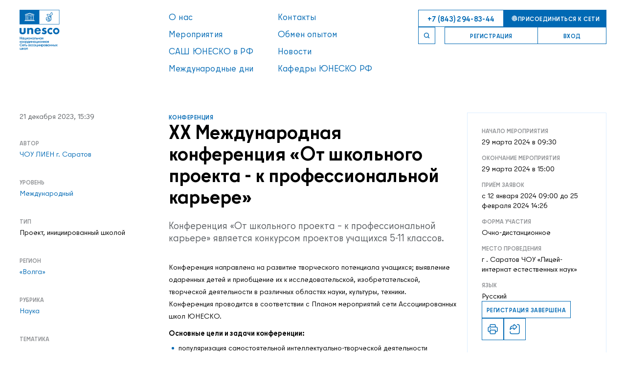

--- FILE ---
content_type: text/html; charset=UTF-8
request_url: https://aspnet-unesco.ru/event/xx-mezhdunarodnaya-konferenciya-ot-shkolnogo-proekta--k-professionalno-karere/
body_size: 25561
content:
<!DOCTYPE html>
<html class="no-js" lang="ru-RU">
<head>
    <meta charset="utf-8">
    <meta name="viewport"
          content="width=device-width, user-scalable=yes, initial-scale=1, maximum-scale=3, minimum-scale=0.1">

    
    <meta name="description" content="">
    <meta name="title" content="">
        <meta property="og:type" content="website">
    <meta property="og:image" content="/favicon.ico">
    <meta property="og:title" content="">
    <meta property="og:description" content="">
    <meta http-equiv="X-UA-Compatible" content="ie=edge">
    <meta name="format-detection" content="telephone=no">
    <meta name="format-detection" content="date=no">
    <meta name="format-detection" content="address=no">
    <meta name="format-detection" content="email=no">
    <meta name="google" content="notranslate">
    <meta name="HandheldFriendly" content="true">

    <title>XX Международная конференция &quot;От школьного проекта - к профессиональной карьере&quot;</title>

        
    <link rel="apple-touch-icon" sizes="57x57" href="/favicon.ico">
    <link rel="apple-touch-icon" sizes="60x60" href="/favicon.ico">
    <link rel="apple-touch-icon" sizes="72x72" href="/favicon.ico">
    <link rel="apple-touch-icon" sizes="76x76" href="/favicon.ico">
    <link rel="apple-touch-icon" sizes="114x114" href="/favicon.ico">
    <link rel="apple-touch-icon" sizes="120x120" href="/favicon.ico">
    <link rel="apple-touch-icon" sizes="144x144" href="/favicon.ico">
    <link rel="apple-touch-icon" sizes="152x152" href="/favicon.ico">
    <link rel="apple-touch-icon" sizes="180x180" href="/favicon.ico">
    <link rel="apple-touch-icon" sizes="180x180" href="/favicon.ico">
    <link rel="mask-icon" href="/favicon.ico" color="#0477d2">
    <link rel="icon" type="image/png" href="/favicon.ico" sizes="16x16">
    <link rel="icon" type="image/png" href="/favicon.ico" sizes="32x32">
    <link rel="icon" type="image/png" href="/favicon.ico" sizes="96x96">
    <link rel="icon" type="image/png" href="/favicon.ico" sizes="128x128">
    <link rel="icon" type="image/png" href="/favicon.ico" sizes="196x196">
    <link rel="icon" type="image/png" href="/favicon.ico" sizes="228x228">
    <link rel="icon" type="image/png" href="/favicon.ico">
    <link rel="icon" type="image/png" sizes="32x32" href="/favicon.ico">
    <link rel="icon" type="image/png" sizes="16x16" href="/favicon.ico">

            <meta name="apple-mobile-web-app-title" content="title">
    <meta name="application-name" content="Name">
    <meta name="msapplication-TileColor" content="#0069b4">
    <meta name="theme-color" content="#0069b4">

    <!-- Yandex.Metrika counter -->
    <script type="text/javascript">
      (function (m, e, t, r, i, k, a) {
        m[i] = m[i] || function () {
          (m[i].a = m[i].a || []).push(arguments)
        };
        m[i].l = 1 * new Date();
        for (var j = 0; j < document.scripts.length; j++) {
          if (document.scripts[j].src === r) {
            return;
          }
        }
        k = e.createElement(t), a = e.getElementsByTagName(t)[0], k.async = 1, k.src = r, a.parentNode.insertBefore(k, a)
      })
      (window, document, "script", "https://mc.yandex.ru/metrika/tag.js", "ym");

      ym(93785236, "init", {
        clickmap: true,
        trackLinks: true,
        accurateTrackBounce: true
      });
    </script>
    <noscript>
        <div><img src="https://mc.yandex.ru/watch/93785236" style="position:absolute; left:-9999px;" alt=""/></div>
    </noscript>
    <!-- /Yandex.Metrika counter -->

            <link rel="stylesheet" href="/bundles/app/unesco/css/style.css">
        <link rel="stylesheet" href="/bundles/app/unesco/css/crop.css">
        <link rel="stylesheet" href="/bundles/app/unesco/css/custotAlert.css">
        <link rel="stylesheet" href="/bundles/app/unesco/css/select2.min.css">
        <link href="https://cdnjs.cloudflare.com/ajax/libs/bootstrap-datepicker/1.9.0/css/bootstrap-datepicker.css"
              rel="stylesheet"/>

        
        <style>
            .report__modal-links .report__modal-links-block ul {
                width: 100%;
            }
            .truncate-text {
                width: 350px;
                white-space: nowrap;
                overflow: hidden;
                text-overflow: ellipsis;
            }

            /*pre {*/
            /*    width: 100%;*/
            /*    padding: 0;*/
            /*    margin: 0;*/
            /*    overflow: auto;*/
            /*    overflow-y: hidden;*/
            /*    font-size: 12px;*/
            /*    line-height: 20px;*/
            /*    background: #efefef;*/
            /*    border: 1px solid #777;*/
            /*    background: url(lines.png) repeat 0 0;*/
            /*}*/
            pre {
                white-space: pre-wrap;
                box-sizing: border-box;
                width: 100%;
                padding: 0;
                margin: 0;
                overflow: auto;
                overflow-y: hidden;
                font-size: 12px;
                line-height: 20px;
                background: #efefef;
                border: 1px solid #777;
                /*background: url(lines.png) repeat 0 0;*/
                color: #333;
            }

            pre code {
                padding: 10px;
                color: #333;
            }

            .blink {
                -webkit-animation: blink1 3s linear infinite;
                animation: blink1 2s linear infinite;
                text-align: center;
                font-size: 19px;
            }

            @-webkit-keyframes blink1 {
                0% {
                    color: rgb(255, 1, 1);
                }
                50% {
                    color: rgba(231, 98, 98, 0);
                }
                100% {
                    color: rgb(245, 10, 10);
                }
            }

            @keyframes blink1 {
                0% {
                    color: rgb(255, 1, 1);
                }
                50% {
                    color: rgba(196, 76, 76, 0);
                }
                100% {
                    color: rgb(245, 10, 10);
                }
            }

            .mc_error:hover::after {
                content: attr(data-errors); /* Выводим текст */
                position: absolute; /* Абсолютное позиционирование */
                left: 20%;
                top: 30%; /* Положение подсказки */
                z-index: 1; /* Отображаем подсказку поверх других элементов */
                background: rgba(255, 255, 230, 0.9); /* Полупрозрачный цвет фона */
                font-family: Arial, sans-serif; /* Гарнитура шрифта */
                font-size: 11px; /* Размер текста подсказки */
                padding: 5px 10px; /* Поля */
                border: 1px solid #333; /* Параметры рамки */
            }

            .collection-div {
                width: 100%;
            }

            .input__box {
                display: grid;
                grid-auto-flow: row;
                gap: 10px;
            }

            a {
                cursor: pointer !important;
            }

            iframe {
                position: relative;
                max-width: 100%;
            }

            .mess_update {
                /*position: absolute;*/
                right: 15px;
            invert(.6)
            }

            .mess_update.loading {
                animation: .6s linear 0s normal none infinite running rotate-animation;
            }

            @keyframes rotate-animation {
                0% {
                    transform: rotate(0deg);
                }
                100% {
                    transform: rotate(360deg);
                }
            }

            .hidden-div {
                display: none;
            }

            .panel {
                margin: 10px 0;
            }

            .button_mod:disabled {
                opacity: .5;
                cursor: default;

            }

            .button_mod:hover:disabled {
                border: 1px solid rgb(0 105 180);
                color: rgb(255 255 255);
                background: rgb(0 105 180);
                cursor: default;
            }

            .generate_password-alert {
                display: none;
                color: green;
            }

            .popup_mc {
                height: 600px;
                /* Включаем отображение полос прокрутки по горизонтали
                и по вертикали */
                overflow: auto;
                padding: 20px;
            }

            .list_mc {
                overflow: hidden;
                font-size: 16px;
            }

            .list_mc dt, .list_mc dd {
                height: 2.5em;
                line-height: 2.5em;
                padding: 0 0.625em 0 0.875em;
                color: #4C565C;
                box-sizing: border-box;
            }

            dt {
                width: 30%;
                float: left;
                clear: right;
                background: #cbdef5;
                font-weight: bold;
            }

            dd {
                width: 70%;
                float: right;
                margin-left: 0;
                margin-bottom: .3125em;
                border: 1px solid #BECFC7;
                border-left: none;
                white-space: nowrap; /* Запрещаем перенос строк */
                overflow: hidden; /* Обрезаем все, что не помещается в область */
                padding: 5px; /* Поля вокруг текста */
                text-overflow: ellipsis; /* Добавляем многоточие */
            }

            .wysiwyg figure {
                border-left: 1rem solid #dbedff;
            }


            @media (max-width: 768px) {
                .registration-event__group-input label {
                    display: block;
                    padding-top: 4px;
                    font-size: 10px;

                }

                .control-label::after {
                    top: 0;
                }
            }

        </style>

    

    
    
    <script>
      function CustomAlert() {
        this.alert = function (message, title, buttonName = 'Понятно') {
          document.getElementById('body').style.overflow = "hidden";

          let errorModal = document.createElement('div')
          document.body.append(errorModal)
          errorModal.innerHTML = '' +
            '<div id="dialogoverlay"></div>' +
            '<div id="dialogbox" class="slit-in-vertical"><div>' +
            '<div id="dialogboxhead"></div>' +
            '<div id="dialogboxbody"></div>' +
            '<div id="dialogboxfoot"></div>';

          let dialogoverlay = document.getElementById('dialogoverlay');
          let dialogbox = document.getElementById('dialogbox');
          dialogbox.setAttribute('style', 'z-index:100')

          let winH = window.innerHeight;
          dialogoverlay.style.height = winH + "px";

          dialogbox.style.top = window.pageYOffset + 350 + "px";

          dialogoverlay.style.display = "block";
          dialogbox.style.display = "block";

          document.getElementById('dialogboxhead').style.display = 'block';

          if (typeof title === 'undefined') {
            document.getElementById('dialogboxhead').style.display = 'none';
          } else {
            document.getElementById('dialogboxhead').innerHTML = '<i class="fa fa-exclamation-circle" aria-hidden="true"></i> ' + title;
          }
          document.getElementById('dialogboxbody').innerHTML = message;
          document.getElementById('dialogboxfoot').innerHTML = '<button class="chat__delete-btn" onclick="customAlert.ok()">' + buttonName + '</button>';
        }

        this.ok = function () {
          document.getElementById('body').style.overflow = "auto";
          document.getElementById('dialogbox').style.display = "none";
          document.getElementById('dialogoverlay').style.display = "none";
        }
        //
        // this.alert = function (message, title = 'Уведомление', buttonName = 'Понятно') {
        //     let errorModal = document.createElement('div')
        //     errorModal.setAttribute("class", "modal-window report__comments-modal modal-window_opened");
        //     errorModal.setAttribute("id", "modal-window");
        //
        //     document.body.append(errorModal)
        //     errorModal.innerHTML = ''+
        //         '<div id="overlay" class="modal-window__overlay">'+
        //         '<div id="inner" class="modal-window__inner">'+
        //         '<div class="report__modal-header">'+
        //         '<h3 id="title"></h3>'+
        //         '<svg class="report__comments-modal-close"><use href="/bundles/app/unesco/img/svgSprite.svg#icon__close"></use></svg>'+
        //         '</div>'+
        //         '<div id="content" class="report__modal-inner"></div>'+
        //         '<div id="button" class="report__modal-inner"></div>'+
        //         '</div>'+
        //         ' </div>';
        //
        //     document.getElementById('title').innerHTML = '<i class="fa fa-exclamation-circle" aria-hidden="true"></i> ' + title;
        //     document.getElementById('content').innerHTML = message;
        //     document.getElementById('button').innerHTML = '<br><button class="chat__delete-btn report__comments-modal-close" onclick="customAlert.ok()">'+ buttonName +'</button>';
        // }
        //
        // this.ok = function () {
        //     document.getElementById('modal-window').classList.remove('modal-window_opened')
        // }

      }

      let customAlert = new CustomAlert();

    </script>

    <script>
      // Убрать на html класс "no-js", добавить класс "js": с уровня стилей знаем работает ли JS
      document.documentElement.className = document.documentElement.className.replace('no-js', 'js');

      // Браузер и ОС
      function cth(c) {
        document.documentElement.classList.add(c)
      }

      'ontouchstart' in window ? cth('touch') : cth('no-touch');
      if (typeof InstallTrigger !== 'undefined') cth('firefox');
      if (/constructor/i.test(window.HTMLElement) || (function (p) {
        return p.toString() === "[object SafariRemoteNotification]"
      })(!window['safari'] || (typeof safari !== 'undefined' && safari.pushNotification))) cth('safari');
      if (/*@cc_on!@*/false || !!document.documentMode) cth('ie');
      if (!(/*@cc_on!@*/false || !!document.documentMode) && !!window.StyleMedia) cth('edge');
      if (!!window.chrome && (!!window.chrome.webstore || !!window.chrome.runtime)) cth('chrome');
      if (~navigator.appVersion.indexOf("Win")) cth('windows');
      if (~navigator.appVersion.indexOf("Mac")) cth('osx');
      if (~['iPad', 'iPhone', 'iPod'].indexOf(navigator.platform)) cth('ios');
      if (~navigator.appVersion.indexOf("Linux")) cth('linux');

      // Добавление 1vh (использование: height: 100vh; height: calc(var(--vh, 1vh) * 100);) для фикса 100vh на мобилках
      // let vh = window.innerHeight * 0.01;
      // document.documentElement.style.setProperty('--vh', `${vh}px`);
      // window.addEventListener('resize', () => {
      //   let vh = window.innerHeight * 0.01;
      //   document.documentElement.style.setProperty('--vh', `${vh}px`);
      // });
    </script>
</head>

<body data-state id="body">

<noscript>У вас отключен JavaScript. Это пугает.</noscript>
<div class="page">
                        
                                <div class="page__header">
            <header class="header ">
                <div class="grid">
                    <div class="header__inner">
                        <div class="header__col">
                            <h1 class="header__title" hidden="hidden">Национальная координационная Сеть ассоциированных
                                школ в Российской Федерации</h1>
                            <div class="header__logo">
                                                                    <a class="header__logo" href="/">
                                        <svg class="header__logo-img">
                                            <use href="/bundles/app/unesco/img/svgSprite.svg#logo__blue"></use>
                                        </svg>
                                    </a>
                                                            </div>
                        </div>
                        <div class="header__col">
                                                            <nav class="header__nav">
                                    <ul class="header__list">
                                                                                                                                    <li class="header__item">
                                                    <a class="header__link"
                                                       href="/about/">О нас</a>
                                                </li>
                                                                                                                                                                                <li class="header__item">
                                                    <a class="header__link"
                                                       href="/contacts/">Контакты</a>
                                                </li>
                                                                                                                                                                                <li class="header__item">
                                                    <a class="header__link"
                                                       href="/events/">Мероприятия</a>
                                                </li>
                                                                                                                                                                                <li class="header__item">
                                                    <a class="header__link"
                                                       href="/experience/">Обмен опытом</a>
                                                </li>
                                                                                                                                                                                <li class="header__item">
                                                    <a class="header__link"
                                                       href="/members/">САШ ЮНЕСКО в РФ</a>
                                                </li>
                                                                                                                                                                                <li class="header__item">
                                                    <a class="header__link"
                                                       href="/news/">Новости</a>
                                                </li>
                                                                                                                                                                                <li class="header__item">
                                                    <a class="header__link"
                                                       href="/international-days/">Международные дни</a>
                                                </li>
                                                                                                                                                                                                                                                                    <li class="header__item">
                                                    <a class="header__link"
                                                       href="/unesco-chairs/">Кафедры ЮНЕСКО РФ</a>
                                                </li>
                                                                                                                        </ul>
                                </nav>
                                                    </div>

                        <div class="header__col">
                            <div class="header__actions">

                                <div class="header__row">
                                    <a class="button button_large "
                                       href="tel:294-83-44">
                                        <div class="button__title">+7 (843) 294-83-44</div>
                                    </a>
                                    <a class="button button_solid header__join header_icon-stroke"
                                       href="/join/">
                                        <svg class="button__icon">
                                            <use href="/bundles/app/unesco/img/svgSprite.svg#icon__globe"></use>
                                        </svg>
                                        <div class="button__title">Присоединиться к сети</div>
                                    </a>
                                </div>

                                <div class="header__row">
                                                                            <div class="buttons-set">
                                            <a href="/search/"
                                               class="button header_search  "
                                               id="">
                                                <svg class="button__icon">
                                                                                                            <use href="/bundles/app/unesco/img/svgSprite.svg#icon__search-primary"></use>
                                                    
                                                </svg>
                                            </a>

                                            <a style="max-width: 240px"
                                               class="button header_overflow"
                                               href="/registration">
                                                <div class="button__title">Регистрация</div>
                                            </a>
                                            <a class="button "
                                               href="/user/sign-in">
                                                <div class="button__title">Вход</div>
                                            </a>
                                        </div>
                                                                                                                                                                                                                                                                                                                                                                                                                                                                                    </div>

                            </div>
                        </div>

                        <div class="header__col">
                            
                            <div class="header__menu">
                                <svg class="header__icon" viewBox="0 0 20 20" xmlns="http://www.w3.org/2000/svg">
                                    <path class="header__icon-dot" d="M2 2H4V4H2V2Z" stroke-width="0"></path>
                                    <path class="header__icon-dot" d="M9 2H11V4H9V2Z" stroke-width="0"></path>
                                    <path class="header__icon-dot" d="M18 2H16V4H18V2Z" stroke-width="0"></path>
                                    <path class="header__icon-dot" d="M2 9H4V11H2V9Z" stroke-width="0"></path>
                                    <path class="header__icon-dot" d="M11 9H9V11H11V9Z" stroke-width="0"></path>
                                    <path class="header__icon-dot" d="M16 9H18V11H16V9Z" stroke-width="0"></path>
                                    <path class="header__icon-dot" d="M4 16H2V18H4V16Z" stroke-width="0"></path>
                                    <path class="header__icon-dot" d="M9 16H11V18H9V16Z" stroke-width="0"></path>
                                    <path class="header__icon-dot" d="M18 16H16V18H18V16Z" stroke-width="0"></path>
                                    <path class="header__icon-line" d="M10 10L3 3" stroke-linecap="square"></path>
                                    <path class="header__icon-line" d="M10 10L17 3" stroke-linecap="square"></path>
                                    <path class="header__icon-line" d="M10 10L17 17" stroke-linecap="square"></path>
                                    <path class="header__icon-line" d="M10 10L3 17" stroke-linecap="square"></path>
                                </svg>
                            </div>
                        </div>
                    </div>
                </div>
            </header>
        </div>
        <div class="page__nav">
            <div class="nav">
                <div class="grid">
                    <div class="nav__inner">
                                                    <nav class="nav__nav">
                                <ul class="nav__list">
                                                                                                                        <li class="nav__item">
                                                <a class="nav__link"
                                                   href="/about/">О нас</a>
                                            </li>
                                                                                                                                                                <li class="nav__item">
                                                <a class="nav__link"
                                                   href="/contacts/">Контакты</a>
                                            </li>
                                                                                                                                                                <li class="nav__item">
                                                <a class="nav__link"
                                                   href="/events/">Мероприятия</a>
                                            </li>
                                                                                                                                                                <li class="nav__item">
                                                <a class="nav__link"
                                                   href="/experience/">Обмен опытом</a>
                                            </li>
                                                                                                                                                                <li class="nav__item">
                                                <a class="nav__link"
                                                   href="/members/">САШ ЮНЕСКО в РФ</a>
                                            </li>
                                                                                                                                                                <li class="nav__item">
                                                <a class="nav__link"
                                                   href="/news/">Новости</a>
                                            </li>
                                                                                                                                                                <li class="nav__item">
                                                <a class="nav__link"
                                                   href="/international-days/">Международные дни</a>
                                            </li>
                                                                                                                                                                                                                                            <li class="nav__item">
                                                <a class="nav__link"
                                                   href="/unesco-chairs/">Кафедры ЮНЕСКО РФ</a>
                                            </li>
                                                                                                            </ul>
                            </nav>
                                                <div class="nav__block">
                            <div class="nav__actions">
                                <div class="nav__row">
                                    <a class="button button_large nav_btn-hover button_invert"
                                       href="tel:294-83-44">
                                        <div class="button__title">+7 (843) 294-83-44</div>
                                    </a>
                                                                                                                                                                                                                                                                                                                                                                    </div>
                                <div class="nav__row">
                                                                            <div class="buttons-set">
                                            <a href="/search/"
                                               class="button header_search button_invert nav_btn-hover" id="">
                                                <svg class="button__icon">
                                                    <use href="/bundles/app/unesco/img/svgSprite.svg#icon__search"></use>
                                                </svg>
                                            </a>
                                            <a style="max-width: 240px"
                                               class="button header_overflow nav_btn-hover button_invert"
                                               href="/registration">
                                                <div class="button__title">Регистрация</div>
                                            </a>
                                            <a class="button  nav_btn-hover button_invert"
                                               href="/user/sign-in">
                                                <div class="button__title">Вход</div>
                                            </a>
                                        </div>
                                                                    </div>
                                <div class="nav__row">
                                    <a class="button  nav_btn-hover header_icon-stroke button_invert"
                                       href="/join/">
                                        <svg class="button__icon">
                                            <use href="/bundles/app/unesco/img/svgSprite.svg#icon__globe"></use>
                                        </svg>
                                        <div class="button__title">Присоединиться к сети</div>
                                    </a>
                                </div>
                            </div>
                        </div>
                    </div>
                </div>
            </div>
        </div>
    
            <div class="page__main ">
            <section class="preloader"></section>

            
            
            
            

            

            

                
    <section class="section article">
        <div class="grid">
            <div class="article__inner">
                <div class="article__wrapper">


                    <div class="article__header">
                        <a class="article__label" href="#">Конференция</a>
                        <h2 class="article__title">XX Международная конференция «От школьного проекта - к профессиональной карьере»</h2>
                        <p class="article__lead lead">Конференция «От школьного проекта – к профессиональной карьере» является конкурсом проектов учащихся 5-11 классов.</p>
                    </div>

                    <div class="wysiwyg article__wysiwyg">
                        <p>Конференция направлена на развитие творческого потенциала учащихся; выявление одаренных детей и приобщение их к исследовательской, изобретательской, творческой деятельности в различных областях науки, культуры, техники.&nbsp;<br />
Конференция проводится в соответствии с Планом мероприятий сети Ассоциированных школ ЮНЕСКО.</p>

<p><strong>Основные цели и задачи конференции:</strong></p>

<ul>
	<li>популяризация самостоятельной интеллектуально-творческой деятельности школьников;</li>
	<li>создание условий для творческой самореализации и профессионального самоопределения обучающихся, воплотивших свои знания и способности в реальных проектах;</li>
	<li>формирование социально активной жизненной позиции подрастающего поколения;</li>
	<li>привлечение общественного внимания к проблемам сохранения и развития интеллектуального потенциала современного общества;</li>
	<li>содействие в развитие контактов САШ ЮНЕСКО.</li>
</ul>

<p><strong>Участники конференции</strong></p>

<p>Конференция проводится для учащихся 5&ndash;11 классов общеобразовательных учреждений Российской Федерации и других стран; педагогов-руководителей проектов и педагогических работников; участников сети &laquo;Ассоциированные школы ЮНЕСКО&raquo;. Возможно участие индивидуальных проектов, либо выполненных группой авторов не более 10 участников.</p>

<p><strong>Основные секции конференции</strong>:</p>

<p style="margin-left:62px"><strong>Для проектантов</strong>:</p>

<ul>
	<li><strong><em>Фундаментальные закономерности природы (физика)</em></strong></li>
</ul>

<p style="margin-left:144px">познание окружающего мира с позиции законов физики, исследование закономерностей физических явлений,</p>

<p style="margin-left:144px">конструирование приборов для изучения и моделирования физических явлений</p>

<ul>
	<li><strong><em>Актуальные проблемы естествознания (химия, биология, экология)</em></strong></li>
</ul>

<p style="margin-left:144px">познание основных принципов и методов исследования, применяемых в современном естествознании, исследование объектов окружающего мира с позиции естественных наук</p>

<ul>
	<li><strong><em>Прикладная математика</em></strong></li>
</ul>

<p style="margin-left:144px">практическое применение математических знаний в деятельности человека</p>

<ul>
	<li><strong><em>В мире информатики и информационных технологий</em></strong></li>
</ul>

<p style="margin-left:144px">программирование, использование ИКТ в различных сферах жизни человека</p>

<ul>
	<li><strong><em>Робототехника и 3D-моделирование</em></strong></li>
</ul>

<p style="margin-left:144px">конструирование, моделирование, 3D-печать, роботы и робототехнические системы</p>

<ul>
	<li><strong><em>История и современность</em></strong></li>
</ul>

<p style="margin-left:144px">изучение значимых событий и роли личности в них с позиции историко-культурологического подхода</p>

<ul>
	<li><strong><em>Краеведение</em></strong></li>
</ul>

<p style="margin-left:144px">изучение истории, географии, этнографии, культуры, природы определенной местности</p>

<ul>
	<li><strong><em>Искусство слова (русский язык)</em></strong></li>
</ul>

<p style="margin-left:144px">вопросы формирования русского языка, современные тенденции его преобразования</p>

<ul>
	<li><strong><em>Искусство слова (литературоведение)</em></strong></li>
</ul>

<p style="margin-left:144px">исследование произведений отечественной и зарубежной литературы</p>

<ul>
	<li><strong><em>Мир без границ </em></strong></li>
</ul>

<p style="margin-left:144px">проекты по языкознанию и языковедению и метапредметные проекты, выполненные на иностранных&nbsp; языках <em>&nbsp;(английский, немецкий, французский, китайский языки<strong>)</strong></em></p>

<ul>
	<li><strong><em>Человек и общество</em></strong></li>
</ul>

<p style="margin-left:144px">проекты, посвященные вопросам обществознания,&nbsp; правоведения,&nbsp; экономики,&nbsp; психологии</p>

<ul>
	<li><strong><em>Социальные проекты</em></strong></li>
</ul>

<p style="margin-left:144px">проекты, направленные на практическое решение социальных проблем, предлагающие способы и мероприятия по их разрешению</p>

<ul>
	<li><strong><em>Инновации в агропромышленном комплексе </em></strong></li>
</ul>

<p style="margin-left:144px">вопросы импортозамещения и продовольственной безопасности,&nbsp; цифровая аграрная экономика, агробиотехнологии, агроробототехника</p>

<ul>
	<li><strong><em>Всемирное наследие ЮНЕСКО</em></strong></li>
</ul>

<p style="margin-left:144px">изучение материальных и нематериальных объектов Всемирного культурного наследия ЮНЕСКО</p>

<p style="margin-left:144px"><strong>Для педагогов:</strong></p>

<ul>
	<li><strong><em>Образование в целях устойчивого развития </em></strong></li>
</ul>

<p style="margin-left:144px">представление опыта реализации методической и педагогической деятельности,&nbsp; направленной на достижение <a href="https://www.un.org/ru/common-agenda/sustainable-development-goals" style="color:blue; text-decoration:underline">целей устойчивого развития</a></p>

<ul>
	<li><strong><em>Сеть Ассоциированных школ ЮНЕСКО как фактор расширения образовательной среды (секция для представителей &nbsp;САШ ЮНЕСКО)</em></strong></li>
</ul>

<p style="margin-left:142px">круглый стол по обмену опытом и перспективам проектной деятельности в рамках участия образовательной организации в САШ ЮНЕСКО</p>

<p><strong>&nbsp; &nbsp; Подробности в Положении</strong></p>
                    </div>

                    
                    <div class="article__additions">

                                                    <div class="box">
                                <div class="box__title">Файлы для скачивания</div>
                                                                    <div class="box__list">
                                        <a class="document-link"
                                           href="/prod/files/doc/event/385d4f254fe0519fb05d9de875bdd118.doc"
                                           target="_blank">
                                            <svg class="document-link__icon">
                                                <use href="/bundles/app/unesco/img/svgSprite.svg#icon__file_pdf"></use>
                                            </svg>
                                            <div class="document-link__inner">
                                                <div class="document-link__title">изменение сроков регистрации
                                                </div>
                                                                                            </div>
                                        </a>
                                    </div>
                                                            </div>
                        
                        
                        
                    </div>

                </div>


                <div class="article__info">
                    <time class="article__date" datetime="2021-08-10T09:00">
                        21 декабря 2023, 15:39
                    </time>
                    <div class="kv-block">
                        <div class="kv-block__title">Автор</div>
                        <div class="kv-block__body">
                                                            <a class="kv-block__link" href="/school/372">
                                    ЧОУ ЛИЕН г. Саратов
                                </a>
                                                    </div>
                    </div>
                    <div class="kv-block">
                        <div class="kv-block__title">Уровень</div>
                        <div class="kv-block__body">
                            <a class="kv-block__link"
                               href="/events/?level11=11">
                                Международный
                            </a>
                        </div>
                    </div>
                    <div class="kv-block">
                        <div class="kv-block__title">Тип</div>
                        <div class="kv-block__body">
                            <div class="kv-block__descr">Проект, инициированный школой</div>
                        </div>
                    </div>
                    <div class="kv-block">
                        <div class="kv-block__title">Регион</div>
                        <div class="kv-block__body">
                            <a class="kv-block__link"
                               href="/events/?region4=4">
                                «Волга»
                            </a>
                        </div>
                    </div>
                    <div class="kv-block">
                        <div class="kv-block__title">Рубрика</div>
                        <div class="kv-block__body">
                            <a class="kv-block__link"
                               href="/events/?rubric2=2">
                                Наука
                            </a>
                        </div>
                    </div>
                    <div class="kv-block">
                        <div class="kv-block__title">Тематика</div>
                                            </div>
                </div>

                <div class="article__side">
                    <div class="box">
                        <div class="box__list">
                            <div class="kv-block">
                                <div class="kv-block__title">Начало мероприятия</div>
                                <div class="kv-block__body">
                                    <div class="kv-block__descr">
                                        29 марта 2024
                                        в 09:30
                                    </div>
                                </div>
                            </div>
                            <div class="kv-block">
                                <div class="kv-block__title">Окончание мероприятия</div>
                                <div class="kv-block__body">
                                    <div class="kv-block__descr">
                                        29 марта 2024
                                        в 15:00
                                    </div>
                                </div>
                            </div>
                            <div class="kv-block">
                                <div class="kv-block__title">Приём заявок</div>
                                <div class="kv-block__body">
                                    <div class="kv-block__descr">
                                        c 12 января 2024 09:00
                                        до 25 февраля 2024 14:26
                                    </div>
                                </div>
                            </div>
                                                                                                                                                                                                    <div class="kv-block">
                                <div class="kv-block__title">Форма участия</div>
                                <div class="kv-block__body">
                                    <div class="kv-block__descr">Очно-дистанционное</div>
                                </div>
                            </div>
                            <div class="kv-block">
                                <div class="kv-block__title">Место проведения</div>
                                <div class="kv-block__body">
                                    <div class="kv-block__descr">г . Саратов ЧОУ «Лицей-интернат естественных наук»</div>
                                </div>
                            </div>
                                                        <div class="kv-block">
                                <div class="kv-block__title">Язык</div>
                                <div class="kv-block__body">
                                    <div class="kv-block__descr">Русский</div>
                                </div>
                            </div>
                        </div>

                        <div class="box__footer">
                                                                                    
                                                                                                                                                                                                                                                                                                                                                                                                                                                                                                                                                                                                                                                                                                                                                                                                                                                                                                                                                                                                                                                                                                                                    

                                                            <div class="button">
                                    <div class="button__title">Регистрация завершена</div>
                                </div>
                            
                            <div class="box__footer-inner">
                                <form method="POST" action="/event/print/xx-mezhdunarodnaya-konferenciya-ot-shkolnogo-proekta--k-professionalno-karere/">
                                    <button class="button button_iconized" type="submit" name="button">
                                        <svg class="button__icon">
                                            <use href="/bundles/app/unesco/img/svgSprite.svg#icon__print"></use>
                                        </svg>
                                    </button>
                                </form>

                                                                                                                                                                                                <a target="_blank" class="button button_iconized"
                                                                           href="https://telegram.me/share/url?url=https://aspnet-unesco.ru/event/xx-mezhdunarodnaya-konferenciya-ot-shkolnogo-proekta--k-professionalno-karere">
                                    <svg class="button__icon">
                                        <use href="/bundles/app/unesco/img/svgSprite.svg#icon__share"></use>
                                    </svg>
                                </a>

                            </div>

                        </div>
                    </div>


                    

                                            <div class="box">
                            <div class="box__title">Контактные данные</div>
                            <div class="box__list">

                                <div class="contacts-list">
                                                                            <div class="contacts-list__item">
                                            <div style="text-decoration: none"
                                                 class="contacts-list__person">Самохина Юлия Владимировна</div>
                                            <a class="contacts-list__link"
                                               href="tel:+7 (909) 340-12-77">+7 (909) 340-12-77</a>
                                            <a class="contacts-list__link"
                                               href="mailto:mnpk@lien.ru">mnpk@lien.ru</a>
                                        </div>
                                                                    </div>
                            </div>
                        </div>
                    
                    
                </div>

            </div>
        </div>
    </section>


            
        </div>
    
            <div class="page__footer">
            <footer class="footer">
                <div class="grid">
                    <div class="footer__inner">
                        <div class="footer__col">
                            <div class="footer__logo">
                                <svg class="footer__logo-img">
                                    <use href="/bundles/app/unesco/img/svgSprite.svg#logo__asp-nc_ru"></use>
                                </svg>
                            </div>
                        </div>
                        <div class="footer__col">
                            <div class="footer-links footer__links">
                                                                                                                                                        <div class="footer-links__section">
                                                <a class="footer-links__title"
                                                   href="/about/">О нас
                                                </a>
                                                                                            </div>
                                                                                                                                                                <div class="footer-links__section">
                                                <a class="footer-links__title"
                                                   href="/contacts/">Контакты
                                                </a>
                                                                                            </div>
                                                                                                                                                                <div class="footer-links__section">
                                                <a class="footer-links__title"
                                                   href="/events/">Мероприятия
                                                </a>
                                                                                            </div>
                                                                                                                                                                <div class="footer-links__section">
                                                <a class="footer-links__title"
                                                   href="/experience/">Обмен опытом
                                                </a>
                                                                                            </div>
                                                                                                                                                                <div class="footer-links__section">
                                                <a class="footer-links__title"
                                                   href="/members/">САШ ЮНЕСКО в РФ
                                                </a>
                                                                                                    <ul class="footer-links__list">
                                                                                                                    <li class="footer-links__item">
                                                                <a target="_blank" class="footer-links__link"
                                                                   href="/members/?region2=2">«Москва»</a>
                                                            </li>
                                                                                                                    <li class="footer-links__item">
                                                                <a target="_blank" class="footer-links__link"
                                                                   href="/members/?region3=3">«Юг-Кавказ»</a>
                                                            </li>
                                                                                                                    <li class="footer-links__item">
                                                                <a target="_blank" class="footer-links__link"
                                                                   href="/members/?region4=4">«Волга»</a>
                                                            </li>
                                                                                                                    <li class="footer-links__item">
                                                                <a target="_blank" class="footer-links__link"
                                                                   href="/members/?region5=5">«Урал»</a>
                                                            </li>
                                                                                                                    <li class="footer-links__item">
                                                                <a target="_blank" class="footer-links__link"
                                                                   href="/members/?region6=6">«Сибирь-Алтай»</a>
                                                            </li>
                                                                                                                    <li class="footer-links__item">
                                                                <a target="_blank" class="footer-links__link"
                                                                   href="/members/?region7=7">«Центр»</a>
                                                            </li>
                                                                                                                    <li class="footer-links__item">
                                                                <a target="_blank" class="footer-links__link"
                                                                   href="/members/?region8=8">«Балтика-Север»</a>
                                                            </li>
                                                                                                                    <li class="footer-links__item">
                                                                <a target="_blank" class="footer-links__link"
                                                                   href="/members/?region9=9">«Саха-Байкал»</a>
                                                            </li>
                                                                                                                    <li class="footer-links__item">
                                                                <a target="_blank" class="footer-links__link"
                                                                   href="/members/?region10=10">«Башкортостан»</a>
                                                            </li>
                                                                                                            </ul>
                                                                                            </div>
                                                                                                                                                                <div class="footer-links__section">
                                                <a class="footer-links__title"
                                                   href="/news/">Новости
                                                </a>
                                                                                            </div>
                                                                                                                                                                <div class="footer-links__section">
                                                <a class="footer-links__title"
                                                   href="/international-days/">Международные дни
                                                </a>
                                                                                            </div>
                                                                                                                                                                                                                                            <div class="footer-links__section">
                                                <a class="footer-links__title"
                                                   href="/unesco-chairs/">Кафедры ЮНЕСКО РФ
                                                </a>
                                                                                            </div>
                                                                                                                                        </div>
                        </div>
                        <div class="footer__col">
                            <div class="footer-banners footer__banners"><a class="footer-banners__item"
                                                                           href="https://www.unesco.org"
                                                                           aria-label="Организация Объединённых Наций по вопросам образования, науки и культуры"
                                                                           title="Организация Объединённых Наций по вопросам образования, науки и культуры"
                                                                           target="_blanc" rel="noopener">
                                    <svg class="footer-banners__icon">
                                        <use href="/bundles/app/unesco/img/svgSprite.svg#logo__unesco"></use>
                                    </svg>
                                </a><a class="footer-banners__item" href="http://www.unesco.ru/"
                                       aria-label="Комиссия Российской Федерации по делам ЮНЕСКО"
                                       title="Комиссия Российской Федерации по делам ЮНЕСКО" target="_blanc"
                                       rel="noopener">
                                    <svg class="footer-banners__icon">
                                        <use href="/bundles/app/unesco/img/svgSprite.svg#logo__rf-com_ru"></use>
                                    </svg>
                                </a><a class="footer-banners__item" href="#" aria-label="Ассоциированные школы ЮНЕСКО"
                                       title="Ассоциированные школы ЮНЕСКО" target="_blanc" rel="noopener">
                                    <svg class="footer-banners__icon">
                                        <use href="/bundles/app/unesco/img/svgSprite.svg#logo__asn"></use>
                                    </svg>
                                </a></div>
                            <div class="footer__actions">
                                <div class="footer__socials">
                                    <a class="footer__social footer__social_tg"
                                       href="https://t.me/+9qp3JVV--tM5Yjg6" target="_blanc">
                                        Наш чат в Telegram
                                    </a>
                                    <div class="footer__social" href="#" target="_blanc">
                                        #ассоциированныеШколыЮНЕСКO
                                    </div>
                                    <div class="footer__social" href="#" target="_blanc">
                                        #ассоциированныеШколыЮНЕСКОрулят
                                    </div>
                                </div>
                                    <div class="footer__policy">
        <a class="footer__policy-link" href="/prod/files/soglashenie.pdf" target="_blanc">Пользовательское
            соглашение</a>
        и <a class="footer__policy-link" href="/prod/files/politika.pdf" target="_blanc">Политика
            конфиденциальности</a>
    </div>



                                <div class="footer__button-wrap">
                                    <a class="button nav_btn-hover   button_invert " href=""
                                       data-hystmodal="#popup-feedback">
                                        <div class="button__title">Связаться с нами</div>
                                    </a>
                                    <a class="button nav_btn-hover   button_invert " href=""
                                       data-hystmodal="#popup-subscription">
                                        <div class="button__title">Подписаться на рассылку</div>
                                    </a>

                                </div>
                                <div class="footer__button-wrap">
                                    <a class="button nav_btn-hover   button_invert" href="/help">
                                        Справочные материалы
                                        <svg xmlns="http://www.w3.org/2000/svg" width="20" height="20"
                                             viewBox="0 0 24 24" fill="none" stroke="currentColor" stroke-width="2"
                                             stroke-linecap="round" stroke-linejoin="round"
                                             class="feather feather-help-circle">
                                            <circle cx="12" cy="12" r="10"></circle>
                                            <path d="M9.09 9a3 3 0 0 1 5.83 1c0 2-3 3-3 3"></path>
                                            <line x1="12" y1="17" x2="12.01" y2="17"></line>
                                        </svg>
                                    </a>
                                </div>
                            </div>
                        </div>
                        <div class="footer__col">
                            <div class="footer__row">
                                <div class="footer__copy">Университет управления «ТИСБИ»</div>
                                <div class="footer__madein">Сделано в<a class="footer__madein-link"
                                                                        href="https://www.tisbi.ru/"
                                                                        aria-label="Университет управления «ТИСБИ»"
                                                                        title="Университет управления «ТИСБИ»"
                                                                        target="_blanc" rel="noopener">
                                        <svg class="footer__madein-logo">
                                            <use href="/bundles/app/unesco/img/svgSprite.svg#logo__tisbi_ru"></use>
                                        </svg>
                                    </a></div>
                            </div>
                        </div>
                    </div>
                </div>
            </footer>
        </div>
    
    <div class="page__darker"></div>

    <div class="page__to-top-button" title="Наверх">
        <svg class="page__icon">
            <use href="/bundles/app/unesco/img/svgSprite.svg#icon__arrow_up"></use>
        </svg>
    </div>


    <div class="hystmodal" id="popup-feedback" aria-hidden="true">
        <div class="hystmodal__wrap">
            <div class="hystmodal__window popup" role="dialog" aria-modal="true">
                <button class="hystmodal__close popup__close" data-hystclose="" title="Закрыть">Закрыть
                    <svg class="popup__icon">
                        <use href="/bundles/app/unesco/img/svgSprite.svg#icon__cross"></use>
                    </svg>
                </button>
                <div class="popup__inner">
                    <h2 class="popup__title">Связаться с нами</h2>
                    <p class="popup__descr">Если у вас есть вопросы о работе сети Ассоциированных школ ЮНЕСКО в РФ
                        или пожелания, свяжитесь с нами</p>
                    <form class="form popup__form" action="/feedback" method="POST"
                          onclick="submitMainClick(form = 'tokenFeedback')">
                        <div class="form__inner">
                            <label class="form__field">
                                <input class="input form__input"
                                       name="fio"
                                       type="text"
                                       placeholder="ФИО"
                                       required="required"/>
                            </label>
                            <label class="form__field">
                                <input class="input form__input"
                                       name="email"
                                       type="email"
                                       placeholder="Электронная почта"
                                       required="required"/>
                            </label>
                            <label class="form__field">
                                <textarea class="textarea form__textarea"
                                          name="message"
                                          placeholder="Сообщение"
                                          required="required"></textarea>
                            </label>
                            <input type="hidden" id="tokenFeedback" name="token">
                            <button type="submit" class="button button_solid button_large form__submit">
                                <div class="button__title">Отправить</div>
                            </button>
                        </div>
                        

    <small class="form__small">Нажимая кнопку «Отправить» вы принимаете условия
        <a class='link' href='/prod/files/soglashenie.pdf' target='_blank'>
            Пользовательского соглашения
        </a>
        и даёте <a target="_blank" class="link" href="/prod/files/soglasie.pdf">согласие на обработку</a>
        своих персональных данных на условиях, определенных
        <a class='link' href='/prod/files/politika.pdf' target='_blank'>
            Политикой конфиденциальности
        </a>.
    </small>
    <small class="form__small">Этот сайт защищён reCAPTCHA
        и использует
        <a class='link' href='https://policies.google.com/privacy' target='_blank'>
            Политику конфиденциальности
        </a>
        и <a class='link' href='https://policies.google.com/terms' target='_blank'>
            Условия использования Google
        </a>.
    </small>

                    </form>

                </div>
            </div>
        </div>
    </div>
    <div class="hystmodal" id="popup-feedback-thanks" aria-hidden="true">
        <div class="hystmodal__wrap">
            <div class="hystmodal__window popup" role="dialog" aria-modal="true">
                <button class="hystmodal__close popup__close" data-hystclose="" title="Закрыть">Закрыть
                    <svg class="popup__icon">
                        <use href="/bundles/app/unesco/img/svgSprite.svg#icon__cross"></use>
                    </svg>
                </button>
                <div class="popup__inner">
                    <h2 class="popup__title">Мы получили ваше сообщение</h2>
                    <p class="popup__descr">Мы свяжемся с вами</p>
                </div>
            </div>
        </div>
    </div>
    <div class="hystmodal" id="popup-subscription" aria-hidden="true">
        <div class="hystmodal__wrap">
            <div class="hystmodal__window popup" role="dialog" aria-modal="true">
                <button class="hystmodal__close popup__close" data-hystclose="" title="Закрыть">Закрыть
                    <svg class="popup__icon">
                        <use href="/bundles/app/unesco/img/svgSprite.svg#icon__cross"></use>
                    </svg>
                </button>
                <div class="popup__inner">
                    <h2 class="popup__title">Подписаться на рассылку</h2>
                    <p class="popup__descr">Новости и мероприятия сети Ассоциированных школ ЮНЕСКО в РФ</p>
                    <form class="form popup__form" action="/subscribe" method="POST"
                          onclick="submitMainClick(form = 'tokenSubscribe')">
                        <div class="form__inner">
                            <label class="form__field">
                                <input class="input form__input"
                                       name="fio"
                                       type="text"
                                       placeholder="ФИО"
                                       required="required"/>
                            </label>
                            <label class="form__field">
                                <input class="input form__input"
                                       name="email"
                                       type="email"
                                       placeholder="Электронная почта"
                                       required="required"/>
                            </label>
                            <input type="hidden" id="tokenSubscribe" name="token">
                            <button type="submit" class="button button_solid button_large form__submit">
                                <div class="button__title">Подписаться</div>
                            </button>
                        </div>

                        
    <small class="form__small">Нажимая кнопку «Подписаться» вы принимаете условия
        <a class='link' href='/prod/files/soglashenie.pdf' target='_blank'>
            Пользовательского соглашения
        </a>
        и даёте <a target="_blank" class="link" href="/prod/files/soglasie.pdf">согласие на обработку</a>
        своих персональных данных на условиях, определенных
        <a class='link' href='/prod/files/politika.pdf' target='_blank'>
            Политикой конфиденциальности
        </a>.
    </small>
    <small class="form__small">Этот сайт защищён reCAPTCHA
        и использует
        <a class='link' href='https://policies.google.com/privacy' target='_blank'>
            Политику конфиденциальности
        </a>
        и <a class='link' href='https://policies.google.com/terms' target='_blank'>
            Условия использования Google
        </a>.
    </small>



                    </form>

                </div>
            </div>
        </div>
    </div>
    <div class="hystmodal" id="popup-subscription-thanks" aria-hidden="true">
        <div class="hystmodal__wrap">
            <div class="hystmodal__window popup" role="dialog" aria-modal="true">
                <button class="hystmodal__close popup__close" data-hystclose="" title="Закрыть">Закрыть
                    <svg class="popup__icon">
                        <use href="/bundles/app/unesco/img/svgSprite.svg#icon__cross"></use>
                    </svg>
                </button>
                <div class="popup__inner">
                    <h2 class="popup__title">Спасибо! Вы подписаны на рассылку.</h2>
                    <p class="popup__descr">Подписывайся на нашу рассылку, чтобы узнавать первым о свежих новостях и
                        мероприятиях.</p>
                </div>
            </div>
        </div>
    </div>
    <div class="hystmodal" id="popup-errors" aria-hidden="true">
        <div class="hystmodal__wrap">
            <div class="hystmodal__window popup" role="dialog" aria-modal="true">
                <button class="hystmodal__close popup__close" data-hystclose="" title="Закрыть">Закрыть
                    <svg class="popup__icon">
                        <use href="/bundles/app/unesco/img/svgSprite.svg#icon__cross"></use>
                    </svg>
                </button>
                <div class="popup__inner">
                    <h2 class="popup__title">Ошибка отправки заявки, попробуте позднее</h2>
                </div>
            </div>
        </div>
    </div>

                    <script src="/bundles/app/unesco/js/jstypograph.js"></script>
                <script src="/bundles/app/unesco/js/jquery-3.6.1.min.js"></script>
        <script src="/bundles/app/unesco/js/bundle.js"></script>
        <script src="/bundles/app/unesco/js/air-datepicker.js"></script>
        <script src="/bundles/app/unesco/js/crop.js"></script>
        <script src="/bundles/app/unesco/js/formCollectionType.js"></script>
        <script src="/bundles/app/unesco/js/select2.min.js"></script>

        <script src="/bundles/app/unesco/js/generatePassword.js"></script>
        <script src="/bundles/app/unesco/js/redirectNewPage.js"></script>
        <script src="/bundles/app/unesco/js/translitRuEn.js"></script>
        <script src="/bundles/app/unesco/js/modal.js"></script>
        <script src="/bundles/app/unesco/js/phoneMask.js"></script>


        <script src="/bundles/app/unesco/js/chart.js"></script>
        <script src="/bundles/app/unesco/js/moment.min.js"></script>

                        <script src='https://www.google.com/recaptcha/api.js?render=6LdIWr0kAAAAAJwFDv84831UpGtAn8NzFZkf3Ypu'></script>

        <script>
                    </script>

        <script type="text/javascript">
          $('.custom-select').select2({
            placeholder: 'Нажмите чтобы выбрать',
            closeOnSelect: true,
          });
        </script>

        <script>
          /**
           * Директор вляеться координатором
           * @type {HTMLElement}
           */
          let appointmentDateDirector = document.getElementById('show-event_appointmentDateDirector');

          if (appointmentDateDirector) {
            let minDate = new Date();
            if (document.documentElement.classList.contains('touch')) {
              new AirDatepicker(appointmentDateDirector, {
                isMobile: true,
                autoClose: true,
                dateFormat: 'dd.MM.yyyy',
                startDate: minDate
              });
            } else {
              new AirDatepicker(appointmentDateDirector, {
                dateFormat: 'dd.MM.yyyy',
                startDate: minDate
              });
            }
          }
        </script>

        <script>
          /**
           * Проверка валидации мероприятия
           * @type {Date}
           */
          let minDate = new Date();
          let startEvent = document.getElementById('show-event_startEvent');
          let endEvent = document.getElementById('show-event_endEvent');
          let startOfApplications = document.getElementById('show-event_startOfApplications');
          let applicationDeadline = document.getElementById('show-event_applicationDeadline');

          if (startEvent && endEvent && startOfApplications && applicationDeadline) {
            let startEventMomentObject = moment(startEvent.value, "DD/MM/YYYY HH:mm");
            let startEventObject = startEventMomentObject.toDate();
            let endEventMomentObject = moment(endEvent.value, "DD/MM/YYYY HH:mm");
            let endEventObject = endEventMomentObject.toDate();
            let startOfApplicationsMomentObject = moment(startOfApplications.value, "DD/MM/YYYY HH:mm");
            let startOfApplicationsObject = startOfApplicationsMomentObject.toDate();
            let applicationDeadlineMomentObject = moment(applicationDeadline.value, "DD/MM/YYYY HH:mm");
            let applicationDeadlineObject = applicationDeadlineMomentObject.toDate();

            if (document.documentElement.classList.contains('touch')) {
              new AirDatepicker('#show-event_startEvent', {
                isMobile: true,
                autoClose: true,
                timepicker: true,
                minDate: minDate,
                dateFormat: 'dd.MM.yyyy',
                startDate: startEventObject
              });

              new AirDatepicker('#show-event_endEvent', {
                isMobile: true,
                autoClose: true,
                timepicker: true,
                minDate: minDate,
                dateFormat: 'dd.MM.yyyy',
                startDate: endEventObject
              });

              new AirDatepicker('#show-event_startOfApplications', {
                isMobile: true,
                autoClose: true,
                timepicker: true,
                minDate: minDate,
                dateFormat: 'dd.MM.yyyy',
                startDate: startOfApplicationsObject
              });

              new AirDatepicker('#show-event_applicationDeadline', {
                isMobile: true,
                autoClose: true,
                timepicker: true,
                minDate: minDate,
                dateFormat: 'dd.MM.yyyy',
                startDate: applicationDeadlineObject
              });
            } else {
              new AirDatepicker('#show-event_startEvent', {
                minDate: minDate,
                dateFormat: 'dd.MM.yyyy',
                timepicker: true,
                startDate: startEventObject
              });
              new AirDatepicker('#show-event_endEvent', {
                timepicker: true,
                minDate: minDate,
                dateFormat: 'dd.MM.yyyy',
                startDate: endEventObject
              });

              new AirDatepicker('#show-event_startOfApplications', {
                timepicker: true,
                minDate: minDate,
                dateFormat: 'dd.MM.yyyy',
                startDate: startOfApplicationsObject
              });

              new AirDatepicker('#show-event_applicationDeadline', {
                timepicker: true,
                minDate: minDate,
                dateFormat: 'dd.MM.yyyy',
                startDate: applicationDeadlineObject
              });
            }

          }

          function eventCheck(event) {
            startEvent = document.getElementById('show-event_startEvent').value;
            let startEventMomentObject = moment(startEvent, "DD/MM/YYYY HH:mm");
            let startEventObject = startEventMomentObject.toDate();
            endEvent = document.getElementById('show-event_endEvent').value;
            let endEventMomentObject = moment(endEvent, "DD/MM/YYYY HH:mm");
            let endEventObject = endEventMomentObject.toDate();
            startOfApplications = document.getElementById('show-event_startOfApplications').value;
            let startOfApplicationsMomentObject = moment(startOfApplications, "DD/MM/YYYY HH:mm");
            let startOfApplicationsObject = startOfApplicationsMomentObject.toDate();
            applicationDeadline = document.getElementById('show-event_applicationDeadline').value;
            let applicationDeadlineMomentObject = moment(applicationDeadline, "DD/MM/YYYY HH:mm");
            let applicationDeadlineObject = applicationDeadlineMomentObject.toDate();

            if (Date.parse(startEventObject) <= Date.parse(endEventObject) && Date.parse(startOfApplicationsObject) <= Date.parse(applicationDeadlineObject)) {
              if (Date.parse(endEventObject) <= Date.parse(applicationDeadlineObject)) {
                customAlert.alert(`Нельзя поставить дату подачи заявок после окончание мероприятия`, 'Ошибка!')
                event.preventDefault()
              }
            } else {
              customAlert.alert(`Проверьте корректность даты.`, 'Ошибка!')
              event.preventDefault()
            }

            let contactDetails = document.getElementById('contactDetails');
            let hotels = document.getElementById('hotels');
            let forms = document.getElementById('show-event_forms');
            let content = document.getElementById('show-event_content');

            let themesListEdit = document.querySelectorAll('input[name="edit_event[themes][]"]');
            if (themesListEdit.length !== 0) {
              let countChecked = 0;
              themesListEdit.forEach((value, index) => {
               if (value.checked) {
                 countChecked++;
               }
              })
              if (countChecked === 0) {
                customAlert.alert(`Необходимо выбрать одну или более тематик`, 'Ошибка!')
                event.preventDefault()
              }
            }

            let themesListCreate = document.querySelectorAll('input[name="create_event[themes][]"]');
            if (themesListCreate.length !== 0) {
              let countChecked = 0;
              themesListCreate.forEach((value, index) => {
                if (value.checked) {
                  countChecked++;
                }
              })
              if (countChecked === 0) {
                customAlert.alert(`Необходимо выбрать одну или более тематик`, 'Ошибка!')
                event.preventDefault()
              }
            }

            if (forms.value === '11' || forms.value === '12' || forms.value === '13') {
              if (hotels.children.length === 1) {
                customAlert.alert(`При выборе формы мероприятия "Очное", "Очно-дистанционное", "Очно-заочное" необходимо добавить одну или более гостиниц`, 'Ошибка!')
                event.preventDefault()
              }
            }

            if (content.value === '') {
              customAlert.alert(`Заполните поле "Основной текст"`, 'Ошибка!')
              event.preventDefault()
            }

            const stringWithoutTags = content.value.replace(/(<([^>]+)>)|&laquo;|&raquo;|&mdash;/gi, '');
            if (stringWithoutTags.length < 500) {
              customAlert.alert(`Основной текст должен превышать 500 знаков, текущее количество: ${stringWithoutTags.length}`, 'Ошибка!')
              event.preventDefault()
            }

            if (contactDetails.children.length === 1) {
              customAlert.alert(`Необходимо добавить одну или более контактных данных`, 'Ошибка!')
              event.preventDefault()
            }


            let docNameList = document.getElementsByClassName('document-name');
            let docFileList = document.getElementsByClassName('make-event__load-btn');
            for (let i = 0; i < docNameList.length; i++) {
              if (docNameList[i].value === '') {
                customAlert.alert(`Заполните поле "Описание файла" в разделе "Документы"`, 'Ошибка!')
                event.preventDefault()
              }

            }
            for (let i = 0; i < docFileList.length; i++) {
              if (docFileList[i].textContent === 'Выбрать файл') {
                customAlert.alert(`Файл(-ы) в разделе "Документы" не загружен`, 'Ошибка!')
                event.preventDefault()
              }
            }
          }
        </script>

        <script>
          /**
           * Функция для проверка catcha
           *
           * @param form
           */
          function submitMainClick(form) {
            let tk = '';
            grecaptcha.ready(function () {
              grecaptcha.execute('6LdIWr0kAAAAAJwFDv84831UpGtAn8NzFZkf3Ypu', {action: 'social'}).then(function (token) {
                tk = token;
                if (form === 'tokenFeedback') {
                  document.getElementById('tokenFeedback').value = token;
                }
                if (form === 'tokenSubscribe') {
                  document.getElementById('tokenSubscribe').value = token;
                }
                if (form === 'sing-up-appl') {
                  document.getElementById('sing-up-appl').value = token;
                }
                if (form === 'sing-up-cand') {
                  document.getElementById('sing-up-cand').value = token;
                }
                if (form === 'sing-up-part') {
                  document.getElementById('sing-up-part').value = token;
                }
                if (form === 'sing-up-assoc') {
                  document.getElementById('sing-up-assoc').value = token;
                }
              });
            });
          }
        </script>


        <script>
          /**
           * для работы с файлами
           */
          let maxFileSize = 3 * 1024 * 1024; // (байт) Максимальный размер файла (5мб)
          /**
           * Функция для проверки перед звгрузкой сертификата
           */
          function fileCheckCertificate(element) {
            if (!element?.files[0]?.type.match(/image\/(jpeg|jpg|png)/) && !element?.files[0]?.type.match(/application\/(pdf)/)) {
              customAlert.alert(`Сертификата должен быть в формате jpg, jpeg, png или pdf`)
              element.value = null
            }

            if (element.files[0].size > maxFileSize) {
              customAlert.alert(`Размер сертификата не должен превышать 3 Мб. Ваш файл: ${formatBytes(element.files[0].size)}`)
              element.value = null
            }

          }

          /**
           * Функция для проверки перед загрузкой файла
           */
          function fileCheckDocument(element) {
            if (element.files[0].size > maxFileSize) {
              customAlert.alert(`Размер файла не должен превышать 3 Мб. Ваш файл: ${formatBytes(element.files[0].size)}`)
              element.value = null
            }
          }

          /**
           *  для работы с файлами отчета
           */
          let maxFileSizeReports = 8 * 1024 * 1024; // (байт) Максимальный размер файла (5мб)

          /**
           * Функция для проверки перед загрузкой файла
           */
          function fileCheckReports(element) {
            if (element.files[0].size > maxFileSizeReports) {
              customAlert.alert(`Размер файла не должен превышать 8 Мб. Ваш файл: ${formatBytes(element.files[0].size)}`)
              element.value = null
            }
            if (!element?.files[0]?.type.match(/application\/(pdf|xls|xlsx|doc|docx|)/)) {
              customAlert.alert(`Файл должен быть в формате xls, xlsx, doc, docx или pdf`)
              element.value = null
            }
          }

          /**
           * Функция для проверки перед звгрузкой картинки
           */
          function fileCheckImage(element) {
            if (!element?.files[0]?.type.match(/image\/(jpeg|jpg|png)/)) {
              customAlert.alert(`Изображение должн быть в формате jpg, jpeg или png`)
              element.value = null
            }

            if (element.files[0].size > maxFileSize) {
              customAlert.alert(`Размер изображения не должен превышать 3 Мб. Ваш файл: ${formatBytes(element.files[0].size)}`)
              element.value = null
            }

          }

          /**
           * Функция для подчета веса файла
           */
          function formatBytes(bytes, decimals = 2) {
            if (bytes === 0) {
              return '0';
            } else {
              let k = 1024;
              let dm = decimals < 0 ? 0 : decimals;
              let sizes = ['байт', 'Кб', 'Мб', 'Гб', 'Тб'];
              let i = Math.floor(Math.log(bytes) / Math.log(k));
              return parseFloat((bytes / Math.pow(k, i)).toFixed(dm)) + ' ' + sizes[i];
            }
          }

          /**
           * Название файла
           */
          function fileNameIsColl(id) {
            let inputSlider = document.querySelector(`.fake-input-slider-${id} input[type=file]`);
            let inputPart = document.querySelector(`.fake-input-part-${id} input[type=file]`);
            let inputSup = document.querySelector(`.fake-input-sup-${id} input[type=file]`);
            let inputDoc = document.querySelector(`.fake-input-${id} input[type=file]`);

            let txtSlider = "";
            let txtPart = "";
            let txtSup = "";
            let txtDoc = "";

            if (inputSlider && 'files' in inputSlider) {
              if (inputSlider.files.length === 0) {
                txtSlider = "Выберите изображение";
              } else {
                for (let i = 0; i < inputSlider.files.length; i++) {
                  let f = inputSlider.files[i];
                  if ('name' in f) {
                    txtSlider += f.name;
                  }
                }
              }
              let textSliderElem = document.getElementById(`slider-${id}`);
              if (textSliderElem) {
                textSliderElem.innerHTML = txtSlider;
              }
            }
            if (inputPart && 'files' in inputPart) {
              if (inputPart.files.length === 0) {
                txtPart = "Выберите изображение";
              } else {
                for (let i = 0; i < inputPart.files.length; i++) {
                  let f = inputPart.files[i];
                  if ('name' in f) {
                    txtPart += f.name;
                  }
                }
              }
              let textPartElem = document.getElementById(`part-${id}`);
              if (textPartElem) {
                textPartElem.innerHTML = txtPart;
              }
            }

            if (inputSup && 'files' in inputSup) {
              if (inputSup.files.length === 0) {
                txtSup = "Выберите изображение";
              } else {
                for (let i = 0; i < inputSup.files.length; i++) {
                  let f = inputSup.files[i];
                  if ('name' in f) {
                    txtSup += f.name;
                  }
                }
              }
              let textSupElem = document.getElementById(`sup-${id}`);
              if (textSupElem) {
                textSupElem.innerHTML = txtSup;
              }
            }

            if (inputDoc && 'files' in inputDoc) {
              if (inputDoc.files.length === 0) {
                txtDoc = "Выберите файл";
              } else {
                for (let i = 0; i < inputDoc.files.length; i++) {
                  let f = inputDoc.files[i];
                  if ('name' in f) {
                    txtDoc += f.name;
                  }
                }
              }

              let textDocElem = document.getElementById(`text-${id}`);
              if (textDocElem) {
                textDocElem.innerHTML = txtDoc;
              }
            }

          }

          /**
           * Функция для вычисления размера файлов
           */
          function size() {
            function getImageSizeInBytes(imgURL) {
              let request = new XMLHttpRequest();
              request.open("HEAD", imgURL, false);
              request.send(null);
              let headerText = request.getAllResponseHeaders();
              let re = /Content\-Length\s*:\s*(\d+)/i;
              re.exec(headerText);
              return parseInt(RegExp.$1);
            }

            let sizeSlider = document.querySelectorAll('.file-upload__img');

            if (sizeSlider) {
              sizeSlider.forEach((value, index) => {

                let part = document.getElementById(`sizePart-${index}`);
                let supp = document.getElementById(`sizeSup-${index}`);
                let slid = document.getElementById(`size-${index}`);

                console.log(slid);
                if (slid)
                  slid.innerHTML = Math.trunc(getImageSizeInBytes(value.src) / 1024) + ' кб'
                if (part)
                  part.innerHTML = Math.trunc(getImageSizeInBytes(value.src) / 1024) + ' кб'
                if (supp)
                  supp.innerHTML = Math.trunc(getImageSizeInBytes(value.src) / 1024) + ' кб'

              })
            }
          }

          /**
           * Проверка загружен ли сертификат (для сохранения результата)
           */
          function check_cert() {
            let cert = document.getElementById("edit_status_certificate")
            if (cert && !cert.value) {
              customAlert.alert('Вы забыли загрузить сертификат или письмо-подтверждение от национального координатора!', 'Ошибка!')
              return false;
            }
          }

          /**
           * Проверка выполнен ли кроп (для сохранения результата)
           */
          function file_check(event) {
            let elementCheckboxYourRegion = document.getElementById('sign_up_applicant_yourRegion');
            let belonging = document.getElementById('sign_up_applicant_belonging');
            let regions = document.querySelectorAll('.selectizer__radio[type=radio]')
            let count = 0

            // если это настройки добавить чтобы не сработала проверка, так как регион скрыт
            if (event.target.name.includes('settings') || event.target.name.includes('moderation')) {
              count += 1;
            }

            // если принадлежность школьник проверку убрать
            if (event.target.name.includes('sign_up_applicant') && belonging) {
              if (belonging.value === 'belonging_student') {
                count += 1;
              } else {
                count = 0;
              }
            }

            regions.forEach(element => {
              if (element.checked) {
                count++;
              }
            })
            if (!count) {
              customAlert.alert('Не выбран регион', 'Ошибка!')
              event.preventDefault()
            }

            let crop = document.getElementById('show-event_photoApplicant_component');
            let cropL = document.getElementById('show-event_logo_component');
            let cropD = document.getElementById('show-event_photoDirector_component');
            let cropP = document.getElementById('show-event_photo_component');
            let certificate = document.getElementById('show-event_certificate');

            if (certificate && certificate.value === '') {
              customAlert.alert(`Необходимо загрузить сертификат`, 'Ошибка!')
              event.preventDefault()
            }

            if (cropP != null) {
              if (getComputedStyle(cropP).display === 'block') {
                customAlert.alert('Перед сохранением изменений обрежьте свое изображение', 'Ошибка!')
                event.preventDefault()
              }
            }
            if (crop != null) {
              if (getComputedStyle(crop).display === 'block') {
                customAlert.alert('Перед сохранением изменений обрежьте свое изображение', 'Ошибка!')
                event.preventDefault()
              }
            }
            if (cropL != null) {
              if (getComputedStyle(cropL).display === 'block') {
                customAlert.alert('Перед сохранением изменений обрежьте свое изображение', 'Ошибка!')
                event.preventDefault()
              }
            }
            if (cropD != null) {
              if (getComputedStyle(cropD).display === 'block') {
                customAlert.alert('Перед сохранением изменений обрежьте свое изображение', 'Ошибка!')
                event.preventDefault()
              }
            }
            // if (cropC != null) {
            //     if (getComputedStyle(cropC).display === 'block') {
            //         customAlert.alert('Перед сохранением изменений обрежьте свое изображение', 'Ошибка!')
            //         return false;
            //     }
            // }

            for (let i = 0; i <= 10; i++) {
              let cropMC = document.getElementById(`show-event_coordinators_${i}_file_component`);
              if (cropMC != null) {
                if (getComputedStyle(cropMC).display === 'block') {
                  window.event.preventDefault()
                  customAlert.alert('Перед сохранением изменений обрежьте свое изображениие сохранив результат', 'Ошибка!')
                  event.preventDefault()
                }
              }
            }
          }

        </script>

        <script>
          /**
           * Маска телефона
           * @type {HTMLElement}
           */
          let inputPhone = document.getElementById("show-event_phone");
          let inputContact = document.getElementById("show-event_contact");
          let input;
          if (inputPhone != null) {
            input = inputPhone;
            input.oninput = () => phoneMask(input)
          } else if (inputContact != null) {
            input = inputContact;
            input.oninput = () => phoneMask(input)
          }
        </script>

        <script>
          /**
           * Кроп
           */
          let flag = '';

          /**
           * Расшерение аккардиона при кропе
           */
          function add(flag) {
            if (flag === 'logo') {
              let pal = document.getElementById('show-event_logo_up');
              pal.style.maxHeight = pal.offsetHeight + 700 + "px";
            }
            if (flag === 'photoDirector') {
              let pal = document.getElementById('show-event_photoDirector_up');
              pal.style.maxHeight = pal.offsetHeight + 700 + "px";
            }
                                                                    if (flag === 'photoApplicant') {
              let pal = document.getElementById('show-event_photoApplicant_up');
              pal.style.maxHeight = pal.offsetHeight + 700 + "px";
            }
            if (flag === 'photo') {
              let pal = document.getElementById('show-event_photo_up');
              pal.style.maxHeight = pal.offsetHeight + 700 + "px";
            }
            if (flag === 'coordinators') {
              let pal = document.getElementById('coordinators_height_inner');
              pal.style.maxHeight = pal.offsetHeight + 700 + "px";
            }
          }

          /**
           * Проверка открыто ли еще где окно кропа(для открытия нового кропа)
           */
          function check_previous_crop() {
            let crop = document.getElementById('show-event_photoApplicant_component');
            let cropL = document.getElementById('show-event_logo_component');
            let cropD = document.getElementById('show-event_photoDirector_component');
              
            if (crop != null) {
              if (getComputedStyle(crop).display === 'block') {
                window.event.preventDefault()
                customAlert.alert('Перед загрузкой нового изображения нажмите кнопку "Обрезать", для сохранения результата', 'Ошибка!')
              }
            }
            if (cropL != null) {
              if (getComputedStyle(cropL).display === 'block') {
                window.event.preventDefault()
                customAlert.alert('Перед загрузкой нового изображения нажмите кнопку "Обрезать", для сохранения результата', 'Ошибка!')
              }
            }
            if (cropD != null) {
              if (getComputedStyle(cropD).display === 'block') {
                window.event.preventDefault()
                customAlert.alert('Перед загрузкой нового изображения нажмите кнопку "Обрезать", для сохранения результата', 'Ошибка!')
              }
            }

            let comp = document.querySelectorAll('.component');
            for (let i = 0; i <= comp.length; i++) {
              let cropMC = document.getElementById(`show-event_coordinators_${i}_file_component`);

              if (cropMC != null) {
                if (getComputedStyle(cropMC).display === 'block') {
                  window.event.preventDefault()
                  customAlert.alert('Перед загрузкой нового изображения нажмите кнопку "Обрезать", для сохранения результата', 'Ошибка!')
                }
              }
            }
          }
        </script>

        <script>
          /**
           * удаление/загрузка изображений
           * если файл уже загружен
           */
          function editStateLogo(flag) {
            if (flag) {
              document.getElementById('show-event_logo_del').checked = 1;
            }
            document.getElementById('show-event_logo_uplo').style.display = 'block';
            document.getElementById('show-event_logo_prev').style.display = 'none';
          }

          /**
           * если файл уже загружен
           * @param flag
           */
          function editStatePhotoDirector(flag) {
            if (flag) {
              document.getElementById('show-event_photoDirector_del').checked = 1;
            }
            document.getElementById('show-event_photoDirector_uplo').style.display = 'block';
            document.getElementById('show-event_photoDirector_prev').style.display = 'none';
          }

          /**
           * если файл уже загружен
           * @param flag
           */
          function editStatePhotoApplicant(flag) {
            if (flag) {
              document.getElementById('show-event_photoApplicant_del').checked = 1;
            }
            document.getElementById('show-event_photoApplicant_uplo').style.display = 'block';
            document.getElementById('show-event_photoApplicant_prev').style.display = 'none';
          }

        </script>

        <script>
          let lastName = document.getElementById('show-event_lastNameCoordinator');
          let firstName = document.getElementById('show-event_firstNameCoordinator');
          let patronymicName = document.getElementById('show-event_patronymicCoordinator');
          let email = document.getElementById('show-event_emailCoordinator');

          /**
           * если стоит признак isDirectorOfCoordinators скрыть "Координатор школы"
           */
          let elementSettings = document.getElementById('show-event_isDirectorOfCoordinators');
          if (elementSettings && elementSettings.checked) {
            document.querySelector('.hidden').classList.toggle('hidden-div');
            if (document.querySelector('.coordinator') != null) {
              document.querySelector('.coordinator').classList.toggle('hidden-div');
            }
          }

          /**
           * Скрыть/показать "Координатор школы"
           */
          if (elementSettings) {
            elementSettings.addEventListener('change', toggleInput);
          }

          function toggleInput() {
            document.querySelector('.hidden').classList.toggle('hidden-div');

            if (document.querySelector('.coordinator') != null) {
              document.querySelector('.coordinator').classList.toggle('hidden-div');
            }

          }
        </script>

        <script>
          /**
           * Другой регион показть/скрыть
           * @type {HTMLElement}
           */
          let upReg = document.getElementById('show-event_yourRegion_up');
          let areasIdDiv = document.getElementById('areasIdDiv');
          let otherRegionDiv = document.getElementById('otherRegionDiv');

          let elementAreas = document.getElementById('show-event_areasId');
          let elementYourRegion = document.getElementById('show-event_yourRegion');
          let elementOtherRegion = document.getElementById('show-event_otherRegion');

          if (elementYourRegion) {
            elementYourRegion.addEventListener('change', fun1);
          }

          if (elementYourRegion) {
            if (elementYourRegion.checked) {
              otherRegionDiv.classList.remove('hidden-div')
              areasIdDiv.classList.add('hidden-div')
            } else {
              areasIdDiv.classList.remove('hidden-div')
              otherRegionDiv.classList.add('hidden-div')
            }
          }

          function fun1() {
            if (elementYourRegion.checked) {
              elementAreas.removeAttribute('required')
              elementOtherRegion.setAttribute('required', 'required')

              otherRegionDiv.classList.remove('hidden-div')
              areasIdDiv.classList.add('hidden-div')
            } else {
              elementOtherRegion.removeAttribute('required')
              elementAreas.setAttribute('required', 'required')

              areasIdDiv.classList.remove('hidden-div')
              otherRegionDiv.classList.add('hidden-div')
            }
          }
        </script>

        <script>
          /**
           * Другая школа показть/скрыть
           * @type {HTMLElement}
           */
          let schoolDiv = document.getElementById('schoolDiv');
          let otherSchoolDiv = document.getElementById('otherSchoolDiv');

          let elementSchool = document.getElementById('show-event_school');
          let elementYourSchool = document.getElementById('show-event_yourSchool');
          let elementOtherSchool = document.getElementById('show-event_otherSchool');

          if (elementYourSchool) {
            if (elementYourSchool.checked) {
              otherSchoolDiv.classList.remove('hidden-div')
              schoolDiv.classList.add('hidden-div')
            } else {
              schoolDiv.classList.remove('hidden-div')
              otherSchoolDiv.classList.add('hidden-div')
            }
          }

          if (elementYourSchool) {
            elementYourSchool.addEventListener('change', fun2);
          }

          function fun2() {
            if (elementYourSchool.checked) {
              elementSchool.removeAttribute('required')
              elementOtherSchool.setAttribute('required', 'required')

              otherSchoolDiv.classList.remove('hidden-div')
              schoolDiv.classList.add('hidden-div')
            } else {
              elementOtherSchool.removeAttribute('required')
              elementSchool.setAttribute('required', 'required')

              schoolDiv.classList.remove('hidden-div')
              otherSchoolDiv.classList.add('hidden-div')
            }
          }
        </script>

        <script>
          /**
           * Регистрация учасника
           * @type {HTMLElement}
           */
          let belonging = document.getElementById('show-event_belonging');
          let schoolInfo = document.getElementById('schoolInfo');
          let adultInfo = document.getElementById('adultInfo');

          let offNameOrg = document.getElementById('show-event_offNameOrg');
          let post = document.getElementById('show-event_post');
          let address = document.getElementById('show-event_address');

          let school = document.getElementById('show-event_school');
          let otherSchool = document.getElementById('show-event_otherSchool');
          let yourSchool = document.getElementById('show-event_yourSchool');

          if (belonging) {
            belonging.addEventListener('change', changeBelonging);
          }

          function changeBelonging() {
            if (belonging.value === 'belonging_student') {
              schoolInfo.classList.remove('hidden-div')
              adultInfo.classList.add('hidden-div')

              school.setAttribute('required', 'required')

              offNameOrg.removeAttribute('required')
              post.removeAttribute('required')
              address.removeAttribute('required')
            }
            if (belonging.value === 'belonging_adult') {
              schoolInfo.classList.add('hidden-div')
              adultInfo.classList.remove('hidden-div')

              school.removeAttribute('required')

              offNameOrg.setAttribute('required', 'required')
              post.setAttribute('required', 'required')
              address.setAttribute('required', 'required')
            }
            if (belonging.value === '') {
              schoolInfo.classList.add('hidden-div')
              adultInfo.classList.add('hidden-div')

              school.removeAttribute('required')
              offNameOrg.removeAttribute('required')
              post.removeAttribute('required')
              address.removeAttribute('required')
            }
          }
        </script>

        <script>
          /**
           * Конвертирование заголовка нов и мер в адресную строку(slug)
           * @type {HTMLElement}
           */
          let title = document.getElementById('show-event_title');
          let slug = document.getElementById('show-event_slug');

          if (slug) {
            slug.onkeyup = function () {
              let reg = /[а-яА-ЯёЁ]/g;
              if (this.value.search(reg) != -1) {
                this.value = this.value.replace(reg, '');
              }
            }
          }

          if (title) {
            title.oninput = function () {
              slug.value = translitRuEn(title.value);
            };
          }

        </script>

        <script>
          /**
           * Функция отправки запроса
           */
          function reqAction(url, method, param) {
            return $.ajax({
              method: method,
              url: url,
              data: param,
              async: false
            });
          }
        </script>


        <script>
          /**
           * Функция замены URL
           * Указать для первого значение firstId, если есть второе то secondId пример ниже
           *            * @param path - путь
           * @param firstId - первый id
           * @param secondId - второй id (если есть)
           */
          function createURL(path, firstId, secondId) {
            let newPath = path.replace(/firstId/gi, firstId)
            if (secondId !== undefined) {
              newPath = newPath.replace(/secondId/gi, secondId)
            }
            return newPath;
          }
        </script>

        <script>
          /**
           * AJAX запрос
           * Кол. всех не проч. сообщений
           */
          function countNonReadToUser() {
            $.ajax({
              url: '/messages/count',
              method: 'get',
              dataType: 'json',
              success: function (data) {

                let navMessage = document.getElementById('nav-message');
                if (navMessage) {
                  if (data >= 1) {
                    navMessage.classList.add('main-nav__item-notification')
                    navMessage.setAttribute('data-notification', data)
                  } else {
                    navMessage.classList.remove('main-nav__item-notification')
                    navMessage.removeAttribute('data-notification')
                  }
                }
              }
            });
          }

          countNonReadToUser()
        </script>

        <script>
          /**
           * Подключния типографа в js
           */
          let config = {
            // Режим работы
            // text - обработка простого текста.
            // forum - обработка форумной формы ввода. Отличается от текстового распознаванием bb-кодов.
            // html - обработка как html-текста.
            mode: 'text',
            // Замена переносов на тег <br>. Работает вне зависимости от режима.
            br: false,
            // Замена символов (™, ®, ©).
            chars: true,
            // Обработка абзацев. Создаёт красную строку для режимов text и forum, и <p> для html.
            tabs: true,
            // Обработка кавычек.
            quotes: true,
            // Глубина кавычек.
            // 1 - только «ёлочки».
            // 2 - ещё и „лапки“.
            // 3 - ещё и ‚коготки‘.
            quotesLevel: 2,
            // Язык.
            // "rus" - русский.
            // "eng" - английский.
            lang: "rus",
            // Выделение ссылок тегом <a>.
            href: true,
            // Обработка функций. К примеру, ГРАД(36.6).
            functions: true,
            // Обработка пробелов.
            spaces: true,
            // Обработка тире.
            dashs: true,
            // Обработка заголовков.
            h1: true,
            // Обработка неразрывных пробелов.
            nbsp: true,
            // Удалять тег <untypo> после обработки.
            clearUntypo: false,
            // Заменять красную строку в режиме text на "&nbsp; &nbsp; "
            // (позволяет правильно обработать на некоторых форумах).
            nbsptabs: false
          };
          let typograph;
          if (typeof JsTypograph !== 'undefined') {
            typograph = new JsTypograph(config);
          }


        </script>

        <script>
          /**
           * Перенос поле "комментарий" в внутрь формы для отправки
           * скрипты в разделе модерации
           */
          let comment = document.getElementById('moderation__textarea-comments');
          if (comment != null) {
            comment.onchange = function () {
              document.getElementById('moderation__textarea-comments_hidden').textContent = this.value;
            }
          }

          /**
           * Активация кнопок только после введения 50 символов
           */
          let btnConfirm = document.getElementById('btn-confirm')
          let btnConfirmNk = document.getElementById('btn-confirm-nk')
          let btnRepeat = document.getElementById('btn-repeat')
          let btnRepeatRk = document.getElementById('btn-repeat-rk')
          let btnReject = document.getElementById('btn-reject')

          btnConfirm?.removeAttribute('disabled')
          btnConfirmNk?.removeAttribute('disabled')
          btnRepeat?.removeAttribute('disabled')
          btnRepeatRk?.removeAttribute('disabled')
          btnReject?.removeAttribute('disabled')

          // if (comment) {
          //     comment.addEventListener('input', function () {
          // if (this.value.trim().split(" ").join("").length < 50 || this.value.trim().split(" ").join("").length > 500) {
          //     btnConfirm?.setAttribute('disabled', 'disabled')
          //     btnConfirmNk?.setAttribute('disabled', 'disabled')
          //     btnRepeat?.setAttribute('disabled', 'disabled')
          //     btnRepeatRk?.setAttribute('disabled', 'disabled')
          //     btnReject?.setAttribute('disabled', 'disabled')
          //     return false;
          // }
          // if (this.value.trim().split(" ").join("").length >= 50) {
          //     btnConfirm?.removeAttribute('disabled')
          //     btnConfirmNk?.removeAttribute('disabled')
          //     btnRepeat?.removeAttribute('disabled')
          //     btnRepeatRk?.removeAttribute('disabled')
          //     btnReject?.removeAttribute('disabled')
          // }
          //         }
          //     )
          // }


        </script>
    
    


    
    
</div>

    <div class="modal-window report__modal">
        <div class="modal-window__overlay">
            <div class="modal-window__inner">
                <div class="report__modal-header">
                    <h3>Ссылки</h3><svg class="report__modal-close-btn">
                        <use href="/bundles/app/unesco/img/svgSprite.svg#icon__close"></use>
                    </svg>
                </div>
                <div class="report__loader">
                    <div class="loader">
                        <div></div>
                        <div></div>
                        <div></div>
                        <div></div>
                        <div></div>
                        <div></div>
                        <div></div>
                        <div></div>
                        <div></div>
                        <div></div>
                        <div></div>
                        <div></div>
                        <div></div>
                    </div>
                </div>
                <div class="report__modal-links">
                    <div class="report__modal-links-block"> </div>
                </div>
            </div>
        </div>
    </div>

<div class="hystmodal" id="popup-download" aria-hidden="true">
    <div class="hystmodal__wrap">
        <div class="hystmodal__window popup" role="dialog" aria-modal="true">
            <button class="hystmodal__close popup__close" data-hystclose="" title="Закрыть">Закрыть
                <svg class="popup__icon">
                    <use href="/bundles/app/unesco/img/svgSprite.svg#icon__cross"></use>
                </svg>
            </button>
            <div class="popup__inner">
                <h2 class="popup__title">Настройка документа</h2>

                <form class="form popup__form" action="/reports/print-report-school" method="POST">
                    <div class="form__inner">
                        <label class="checkbox">
                            <input type="checkbox" id="addSchoolCoordinators" name="addSchoolCoordinators"
                                   class="checkbox__input">
                            <div class="checkbox__fake-input"></div>
                            <div class="checkbox__label">Добавить в файл школьных координаторов</div>
                        </label>

                        <input type="hidden" name="report-id" id="report-id" value="0">
                        <button class="button report__next-step button_solid" type="submit">
                            <div class="button__title ">скачать PDF</div>
                            <svg xmlns="http://www.w3.org/2000/svg" width="16" height="16"
                                 viewBox="0 0 24 24" fill="none" stroke="#ffffff" stroke-width="2"
                                 stroke-linecap="butt" stroke-linejoin="arcs">
                                <path d="M3 15v4c0 1.1.9 2 2 2h14a2 2 0 0 0 2-2v-4M17 9l-5 5-5-5M12 12.8V2.5"/>
                            </svg>
                        </button>
                    </div>
                </form>

            </div>
        </div>
    </div>
</div>

<div class="hystmodal" id="popup-download-coordinators" aria-hidden="true">
    <div class="hystmodal__wrap">
        <div class="hystmodal__window popup" role="dialog" aria-modal="true">
            <button class="hystmodal__close popup__close" data-hystclose="" title="Закрыть">Закрыть
                <svg class="popup__icon">
                    <use href="/bundles/app/unesco/img/svgSprite.svg#icon__cross"></use>
                </svg>
            </button>
            <div class="popup__inner">
                <h2 class="popup__title">Настройка документа</h2>

                <form class="form popup__form" action="/report-coordinators/print-report-coordinators" method="POST">
                    <div class="form__inner">
                        <label class="checkbox">
                            <input type="checkbox" id="addSchoolCoordinators" name="addSchoolCoordinators"
                                   class="checkbox__input">
                            <div class="checkbox__fake-input"></div>
                            <div class="checkbox__label">Добавить в файл школьных координаторов</div>
                        </label>

                        <input type="hidden" name="report-id-coordinators" id="report-id-coordinators" value="0">
                        <button class="button report__next-step button_solid" type="submit">
                            <div class="button__title ">скачать PDF</div>
                            <svg xmlns="http://www.w3.org/2000/svg" width="16" height="16"
                                 viewBox="0 0 24 24" fill="none" stroke="#ffffff" stroke-width="2"
                                 stroke-linecap="butt" stroke-linejoin="arcs">
                                <path d="M3 15v4c0 1.1.9 2 2 2h14a2 2 0 0 0 2-2v-4M17 9l-5 5-5-5M12 12.8V2.5"/>
                            </svg>
                        </button>
                    </div>
                </form>

            </div>
        </div>
    </div>
</div>

<div class="modal-window modal-notifications">
    <div class="modal-window__overlay">
        <div class="modal-window__inner">
            <div class="modal-window__header">
                <h3>Уведомление</h3>
                <button>
                    <svg>
                        <use href="/bundles/app/unesco/img/svgSprite.svg#icon__cross"></use>
                    </svg>
                </button>
            </div>
            <div class="modal-window__container">

                                    Список пуст
                
                            </div>
        </div>
    </div>
</div>

<script>
  const showDialog = () => {
    const body = document.getElementById('body');
    body.style.height = '100vh';
    body.style.overflowY = 'hidden';
  };
  const closeDialog = () => {
    const body = document.getElementById('body');
    const scrollY = body.style.top;
    body.style.position = '';
    body.style.top = '';
    body.style.height = '';
    body.style.overflowY = '';
    window.scrollTo(0, parseInt(scrollY || '0') * -1);
    document.getElementById('dialog').classList.remove('show');
  }



  let buttonNotList = document.querySelectorAll('button.header_notifications');

  if (buttonNotList) {
    buttonNotList.forEach((element) => {
      element.addEventListener('click', function () {
        $.ajax({
          url: '/notice/update-status',
          method: 'get',
          dataType: 'json',
          success: function (data) {
            buttonNotList.forEach((element) => {
              delete element.dataset.notifications;
              element.classList.remove('header_notifications-has')
            });
          }
        });
      });
    })
  }
</script>

<script>
  let download = document.querySelectorAll('a[data-mod]')
  if (download) {
    download.forEach((elements) => {
      elements.addEventListener('click', function () {
        document.getElementById('report-id').value = elements.getAttribute('data-id')
      });
    })
  }

  let downloadCoordinators = document.querySelectorAll('a[data-mod-coordinators]')
  if (downloadCoordinators) {
    downloadCoordinators.forEach((elements) => {
      elements.addEventListener('click', function () {
        document.getElementById('report-id-coordinators').value = elements.getAttribute('data-id-coordinators')
      });
    })
  }
</script>
</body>
</html>


--- FILE ---
content_type: text/html; charset=utf-8
request_url: https://www.google.com/recaptcha/api2/anchor?ar=1&k=6LdIWr0kAAAAAJwFDv84831UpGtAn8NzFZkf3Ypu&co=aHR0cHM6Ly9hc3BuZXQtdW5lc2NvLnJ1OjQ0Mw..&hl=en&v=PoyoqOPhxBO7pBk68S4YbpHZ&size=invisible&anchor-ms=20000&execute-ms=30000&cb=11ny405pwq7e
body_size: 48712
content:
<!DOCTYPE HTML><html dir="ltr" lang="en"><head><meta http-equiv="Content-Type" content="text/html; charset=UTF-8">
<meta http-equiv="X-UA-Compatible" content="IE=edge">
<title>reCAPTCHA</title>
<style type="text/css">
/* cyrillic-ext */
@font-face {
  font-family: 'Roboto';
  font-style: normal;
  font-weight: 400;
  font-stretch: 100%;
  src: url(//fonts.gstatic.com/s/roboto/v48/KFO7CnqEu92Fr1ME7kSn66aGLdTylUAMa3GUBHMdazTgWw.woff2) format('woff2');
  unicode-range: U+0460-052F, U+1C80-1C8A, U+20B4, U+2DE0-2DFF, U+A640-A69F, U+FE2E-FE2F;
}
/* cyrillic */
@font-face {
  font-family: 'Roboto';
  font-style: normal;
  font-weight: 400;
  font-stretch: 100%;
  src: url(//fonts.gstatic.com/s/roboto/v48/KFO7CnqEu92Fr1ME7kSn66aGLdTylUAMa3iUBHMdazTgWw.woff2) format('woff2');
  unicode-range: U+0301, U+0400-045F, U+0490-0491, U+04B0-04B1, U+2116;
}
/* greek-ext */
@font-face {
  font-family: 'Roboto';
  font-style: normal;
  font-weight: 400;
  font-stretch: 100%;
  src: url(//fonts.gstatic.com/s/roboto/v48/KFO7CnqEu92Fr1ME7kSn66aGLdTylUAMa3CUBHMdazTgWw.woff2) format('woff2');
  unicode-range: U+1F00-1FFF;
}
/* greek */
@font-face {
  font-family: 'Roboto';
  font-style: normal;
  font-weight: 400;
  font-stretch: 100%;
  src: url(//fonts.gstatic.com/s/roboto/v48/KFO7CnqEu92Fr1ME7kSn66aGLdTylUAMa3-UBHMdazTgWw.woff2) format('woff2');
  unicode-range: U+0370-0377, U+037A-037F, U+0384-038A, U+038C, U+038E-03A1, U+03A3-03FF;
}
/* math */
@font-face {
  font-family: 'Roboto';
  font-style: normal;
  font-weight: 400;
  font-stretch: 100%;
  src: url(//fonts.gstatic.com/s/roboto/v48/KFO7CnqEu92Fr1ME7kSn66aGLdTylUAMawCUBHMdazTgWw.woff2) format('woff2');
  unicode-range: U+0302-0303, U+0305, U+0307-0308, U+0310, U+0312, U+0315, U+031A, U+0326-0327, U+032C, U+032F-0330, U+0332-0333, U+0338, U+033A, U+0346, U+034D, U+0391-03A1, U+03A3-03A9, U+03B1-03C9, U+03D1, U+03D5-03D6, U+03F0-03F1, U+03F4-03F5, U+2016-2017, U+2034-2038, U+203C, U+2040, U+2043, U+2047, U+2050, U+2057, U+205F, U+2070-2071, U+2074-208E, U+2090-209C, U+20D0-20DC, U+20E1, U+20E5-20EF, U+2100-2112, U+2114-2115, U+2117-2121, U+2123-214F, U+2190, U+2192, U+2194-21AE, U+21B0-21E5, U+21F1-21F2, U+21F4-2211, U+2213-2214, U+2216-22FF, U+2308-230B, U+2310, U+2319, U+231C-2321, U+2336-237A, U+237C, U+2395, U+239B-23B7, U+23D0, U+23DC-23E1, U+2474-2475, U+25AF, U+25B3, U+25B7, U+25BD, U+25C1, U+25CA, U+25CC, U+25FB, U+266D-266F, U+27C0-27FF, U+2900-2AFF, U+2B0E-2B11, U+2B30-2B4C, U+2BFE, U+3030, U+FF5B, U+FF5D, U+1D400-1D7FF, U+1EE00-1EEFF;
}
/* symbols */
@font-face {
  font-family: 'Roboto';
  font-style: normal;
  font-weight: 400;
  font-stretch: 100%;
  src: url(//fonts.gstatic.com/s/roboto/v48/KFO7CnqEu92Fr1ME7kSn66aGLdTylUAMaxKUBHMdazTgWw.woff2) format('woff2');
  unicode-range: U+0001-000C, U+000E-001F, U+007F-009F, U+20DD-20E0, U+20E2-20E4, U+2150-218F, U+2190, U+2192, U+2194-2199, U+21AF, U+21E6-21F0, U+21F3, U+2218-2219, U+2299, U+22C4-22C6, U+2300-243F, U+2440-244A, U+2460-24FF, U+25A0-27BF, U+2800-28FF, U+2921-2922, U+2981, U+29BF, U+29EB, U+2B00-2BFF, U+4DC0-4DFF, U+FFF9-FFFB, U+10140-1018E, U+10190-1019C, U+101A0, U+101D0-101FD, U+102E0-102FB, U+10E60-10E7E, U+1D2C0-1D2D3, U+1D2E0-1D37F, U+1F000-1F0FF, U+1F100-1F1AD, U+1F1E6-1F1FF, U+1F30D-1F30F, U+1F315, U+1F31C, U+1F31E, U+1F320-1F32C, U+1F336, U+1F378, U+1F37D, U+1F382, U+1F393-1F39F, U+1F3A7-1F3A8, U+1F3AC-1F3AF, U+1F3C2, U+1F3C4-1F3C6, U+1F3CA-1F3CE, U+1F3D4-1F3E0, U+1F3ED, U+1F3F1-1F3F3, U+1F3F5-1F3F7, U+1F408, U+1F415, U+1F41F, U+1F426, U+1F43F, U+1F441-1F442, U+1F444, U+1F446-1F449, U+1F44C-1F44E, U+1F453, U+1F46A, U+1F47D, U+1F4A3, U+1F4B0, U+1F4B3, U+1F4B9, U+1F4BB, U+1F4BF, U+1F4C8-1F4CB, U+1F4D6, U+1F4DA, U+1F4DF, U+1F4E3-1F4E6, U+1F4EA-1F4ED, U+1F4F7, U+1F4F9-1F4FB, U+1F4FD-1F4FE, U+1F503, U+1F507-1F50B, U+1F50D, U+1F512-1F513, U+1F53E-1F54A, U+1F54F-1F5FA, U+1F610, U+1F650-1F67F, U+1F687, U+1F68D, U+1F691, U+1F694, U+1F698, U+1F6AD, U+1F6B2, U+1F6B9-1F6BA, U+1F6BC, U+1F6C6-1F6CF, U+1F6D3-1F6D7, U+1F6E0-1F6EA, U+1F6F0-1F6F3, U+1F6F7-1F6FC, U+1F700-1F7FF, U+1F800-1F80B, U+1F810-1F847, U+1F850-1F859, U+1F860-1F887, U+1F890-1F8AD, U+1F8B0-1F8BB, U+1F8C0-1F8C1, U+1F900-1F90B, U+1F93B, U+1F946, U+1F984, U+1F996, U+1F9E9, U+1FA00-1FA6F, U+1FA70-1FA7C, U+1FA80-1FA89, U+1FA8F-1FAC6, U+1FACE-1FADC, U+1FADF-1FAE9, U+1FAF0-1FAF8, U+1FB00-1FBFF;
}
/* vietnamese */
@font-face {
  font-family: 'Roboto';
  font-style: normal;
  font-weight: 400;
  font-stretch: 100%;
  src: url(//fonts.gstatic.com/s/roboto/v48/KFO7CnqEu92Fr1ME7kSn66aGLdTylUAMa3OUBHMdazTgWw.woff2) format('woff2');
  unicode-range: U+0102-0103, U+0110-0111, U+0128-0129, U+0168-0169, U+01A0-01A1, U+01AF-01B0, U+0300-0301, U+0303-0304, U+0308-0309, U+0323, U+0329, U+1EA0-1EF9, U+20AB;
}
/* latin-ext */
@font-face {
  font-family: 'Roboto';
  font-style: normal;
  font-weight: 400;
  font-stretch: 100%;
  src: url(//fonts.gstatic.com/s/roboto/v48/KFO7CnqEu92Fr1ME7kSn66aGLdTylUAMa3KUBHMdazTgWw.woff2) format('woff2');
  unicode-range: U+0100-02BA, U+02BD-02C5, U+02C7-02CC, U+02CE-02D7, U+02DD-02FF, U+0304, U+0308, U+0329, U+1D00-1DBF, U+1E00-1E9F, U+1EF2-1EFF, U+2020, U+20A0-20AB, U+20AD-20C0, U+2113, U+2C60-2C7F, U+A720-A7FF;
}
/* latin */
@font-face {
  font-family: 'Roboto';
  font-style: normal;
  font-weight: 400;
  font-stretch: 100%;
  src: url(//fonts.gstatic.com/s/roboto/v48/KFO7CnqEu92Fr1ME7kSn66aGLdTylUAMa3yUBHMdazQ.woff2) format('woff2');
  unicode-range: U+0000-00FF, U+0131, U+0152-0153, U+02BB-02BC, U+02C6, U+02DA, U+02DC, U+0304, U+0308, U+0329, U+2000-206F, U+20AC, U+2122, U+2191, U+2193, U+2212, U+2215, U+FEFF, U+FFFD;
}
/* cyrillic-ext */
@font-face {
  font-family: 'Roboto';
  font-style: normal;
  font-weight: 500;
  font-stretch: 100%;
  src: url(//fonts.gstatic.com/s/roboto/v48/KFO7CnqEu92Fr1ME7kSn66aGLdTylUAMa3GUBHMdazTgWw.woff2) format('woff2');
  unicode-range: U+0460-052F, U+1C80-1C8A, U+20B4, U+2DE0-2DFF, U+A640-A69F, U+FE2E-FE2F;
}
/* cyrillic */
@font-face {
  font-family: 'Roboto';
  font-style: normal;
  font-weight: 500;
  font-stretch: 100%;
  src: url(//fonts.gstatic.com/s/roboto/v48/KFO7CnqEu92Fr1ME7kSn66aGLdTylUAMa3iUBHMdazTgWw.woff2) format('woff2');
  unicode-range: U+0301, U+0400-045F, U+0490-0491, U+04B0-04B1, U+2116;
}
/* greek-ext */
@font-face {
  font-family: 'Roboto';
  font-style: normal;
  font-weight: 500;
  font-stretch: 100%;
  src: url(//fonts.gstatic.com/s/roboto/v48/KFO7CnqEu92Fr1ME7kSn66aGLdTylUAMa3CUBHMdazTgWw.woff2) format('woff2');
  unicode-range: U+1F00-1FFF;
}
/* greek */
@font-face {
  font-family: 'Roboto';
  font-style: normal;
  font-weight: 500;
  font-stretch: 100%;
  src: url(//fonts.gstatic.com/s/roboto/v48/KFO7CnqEu92Fr1ME7kSn66aGLdTylUAMa3-UBHMdazTgWw.woff2) format('woff2');
  unicode-range: U+0370-0377, U+037A-037F, U+0384-038A, U+038C, U+038E-03A1, U+03A3-03FF;
}
/* math */
@font-face {
  font-family: 'Roboto';
  font-style: normal;
  font-weight: 500;
  font-stretch: 100%;
  src: url(//fonts.gstatic.com/s/roboto/v48/KFO7CnqEu92Fr1ME7kSn66aGLdTylUAMawCUBHMdazTgWw.woff2) format('woff2');
  unicode-range: U+0302-0303, U+0305, U+0307-0308, U+0310, U+0312, U+0315, U+031A, U+0326-0327, U+032C, U+032F-0330, U+0332-0333, U+0338, U+033A, U+0346, U+034D, U+0391-03A1, U+03A3-03A9, U+03B1-03C9, U+03D1, U+03D5-03D6, U+03F0-03F1, U+03F4-03F5, U+2016-2017, U+2034-2038, U+203C, U+2040, U+2043, U+2047, U+2050, U+2057, U+205F, U+2070-2071, U+2074-208E, U+2090-209C, U+20D0-20DC, U+20E1, U+20E5-20EF, U+2100-2112, U+2114-2115, U+2117-2121, U+2123-214F, U+2190, U+2192, U+2194-21AE, U+21B0-21E5, U+21F1-21F2, U+21F4-2211, U+2213-2214, U+2216-22FF, U+2308-230B, U+2310, U+2319, U+231C-2321, U+2336-237A, U+237C, U+2395, U+239B-23B7, U+23D0, U+23DC-23E1, U+2474-2475, U+25AF, U+25B3, U+25B7, U+25BD, U+25C1, U+25CA, U+25CC, U+25FB, U+266D-266F, U+27C0-27FF, U+2900-2AFF, U+2B0E-2B11, U+2B30-2B4C, U+2BFE, U+3030, U+FF5B, U+FF5D, U+1D400-1D7FF, U+1EE00-1EEFF;
}
/* symbols */
@font-face {
  font-family: 'Roboto';
  font-style: normal;
  font-weight: 500;
  font-stretch: 100%;
  src: url(//fonts.gstatic.com/s/roboto/v48/KFO7CnqEu92Fr1ME7kSn66aGLdTylUAMaxKUBHMdazTgWw.woff2) format('woff2');
  unicode-range: U+0001-000C, U+000E-001F, U+007F-009F, U+20DD-20E0, U+20E2-20E4, U+2150-218F, U+2190, U+2192, U+2194-2199, U+21AF, U+21E6-21F0, U+21F3, U+2218-2219, U+2299, U+22C4-22C6, U+2300-243F, U+2440-244A, U+2460-24FF, U+25A0-27BF, U+2800-28FF, U+2921-2922, U+2981, U+29BF, U+29EB, U+2B00-2BFF, U+4DC0-4DFF, U+FFF9-FFFB, U+10140-1018E, U+10190-1019C, U+101A0, U+101D0-101FD, U+102E0-102FB, U+10E60-10E7E, U+1D2C0-1D2D3, U+1D2E0-1D37F, U+1F000-1F0FF, U+1F100-1F1AD, U+1F1E6-1F1FF, U+1F30D-1F30F, U+1F315, U+1F31C, U+1F31E, U+1F320-1F32C, U+1F336, U+1F378, U+1F37D, U+1F382, U+1F393-1F39F, U+1F3A7-1F3A8, U+1F3AC-1F3AF, U+1F3C2, U+1F3C4-1F3C6, U+1F3CA-1F3CE, U+1F3D4-1F3E0, U+1F3ED, U+1F3F1-1F3F3, U+1F3F5-1F3F7, U+1F408, U+1F415, U+1F41F, U+1F426, U+1F43F, U+1F441-1F442, U+1F444, U+1F446-1F449, U+1F44C-1F44E, U+1F453, U+1F46A, U+1F47D, U+1F4A3, U+1F4B0, U+1F4B3, U+1F4B9, U+1F4BB, U+1F4BF, U+1F4C8-1F4CB, U+1F4D6, U+1F4DA, U+1F4DF, U+1F4E3-1F4E6, U+1F4EA-1F4ED, U+1F4F7, U+1F4F9-1F4FB, U+1F4FD-1F4FE, U+1F503, U+1F507-1F50B, U+1F50D, U+1F512-1F513, U+1F53E-1F54A, U+1F54F-1F5FA, U+1F610, U+1F650-1F67F, U+1F687, U+1F68D, U+1F691, U+1F694, U+1F698, U+1F6AD, U+1F6B2, U+1F6B9-1F6BA, U+1F6BC, U+1F6C6-1F6CF, U+1F6D3-1F6D7, U+1F6E0-1F6EA, U+1F6F0-1F6F3, U+1F6F7-1F6FC, U+1F700-1F7FF, U+1F800-1F80B, U+1F810-1F847, U+1F850-1F859, U+1F860-1F887, U+1F890-1F8AD, U+1F8B0-1F8BB, U+1F8C0-1F8C1, U+1F900-1F90B, U+1F93B, U+1F946, U+1F984, U+1F996, U+1F9E9, U+1FA00-1FA6F, U+1FA70-1FA7C, U+1FA80-1FA89, U+1FA8F-1FAC6, U+1FACE-1FADC, U+1FADF-1FAE9, U+1FAF0-1FAF8, U+1FB00-1FBFF;
}
/* vietnamese */
@font-face {
  font-family: 'Roboto';
  font-style: normal;
  font-weight: 500;
  font-stretch: 100%;
  src: url(//fonts.gstatic.com/s/roboto/v48/KFO7CnqEu92Fr1ME7kSn66aGLdTylUAMa3OUBHMdazTgWw.woff2) format('woff2');
  unicode-range: U+0102-0103, U+0110-0111, U+0128-0129, U+0168-0169, U+01A0-01A1, U+01AF-01B0, U+0300-0301, U+0303-0304, U+0308-0309, U+0323, U+0329, U+1EA0-1EF9, U+20AB;
}
/* latin-ext */
@font-face {
  font-family: 'Roboto';
  font-style: normal;
  font-weight: 500;
  font-stretch: 100%;
  src: url(//fonts.gstatic.com/s/roboto/v48/KFO7CnqEu92Fr1ME7kSn66aGLdTylUAMa3KUBHMdazTgWw.woff2) format('woff2');
  unicode-range: U+0100-02BA, U+02BD-02C5, U+02C7-02CC, U+02CE-02D7, U+02DD-02FF, U+0304, U+0308, U+0329, U+1D00-1DBF, U+1E00-1E9F, U+1EF2-1EFF, U+2020, U+20A0-20AB, U+20AD-20C0, U+2113, U+2C60-2C7F, U+A720-A7FF;
}
/* latin */
@font-face {
  font-family: 'Roboto';
  font-style: normal;
  font-weight: 500;
  font-stretch: 100%;
  src: url(//fonts.gstatic.com/s/roboto/v48/KFO7CnqEu92Fr1ME7kSn66aGLdTylUAMa3yUBHMdazQ.woff2) format('woff2');
  unicode-range: U+0000-00FF, U+0131, U+0152-0153, U+02BB-02BC, U+02C6, U+02DA, U+02DC, U+0304, U+0308, U+0329, U+2000-206F, U+20AC, U+2122, U+2191, U+2193, U+2212, U+2215, U+FEFF, U+FFFD;
}
/* cyrillic-ext */
@font-face {
  font-family: 'Roboto';
  font-style: normal;
  font-weight: 900;
  font-stretch: 100%;
  src: url(//fonts.gstatic.com/s/roboto/v48/KFO7CnqEu92Fr1ME7kSn66aGLdTylUAMa3GUBHMdazTgWw.woff2) format('woff2');
  unicode-range: U+0460-052F, U+1C80-1C8A, U+20B4, U+2DE0-2DFF, U+A640-A69F, U+FE2E-FE2F;
}
/* cyrillic */
@font-face {
  font-family: 'Roboto';
  font-style: normal;
  font-weight: 900;
  font-stretch: 100%;
  src: url(//fonts.gstatic.com/s/roboto/v48/KFO7CnqEu92Fr1ME7kSn66aGLdTylUAMa3iUBHMdazTgWw.woff2) format('woff2');
  unicode-range: U+0301, U+0400-045F, U+0490-0491, U+04B0-04B1, U+2116;
}
/* greek-ext */
@font-face {
  font-family: 'Roboto';
  font-style: normal;
  font-weight: 900;
  font-stretch: 100%;
  src: url(//fonts.gstatic.com/s/roboto/v48/KFO7CnqEu92Fr1ME7kSn66aGLdTylUAMa3CUBHMdazTgWw.woff2) format('woff2');
  unicode-range: U+1F00-1FFF;
}
/* greek */
@font-face {
  font-family: 'Roboto';
  font-style: normal;
  font-weight: 900;
  font-stretch: 100%;
  src: url(//fonts.gstatic.com/s/roboto/v48/KFO7CnqEu92Fr1ME7kSn66aGLdTylUAMa3-UBHMdazTgWw.woff2) format('woff2');
  unicode-range: U+0370-0377, U+037A-037F, U+0384-038A, U+038C, U+038E-03A1, U+03A3-03FF;
}
/* math */
@font-face {
  font-family: 'Roboto';
  font-style: normal;
  font-weight: 900;
  font-stretch: 100%;
  src: url(//fonts.gstatic.com/s/roboto/v48/KFO7CnqEu92Fr1ME7kSn66aGLdTylUAMawCUBHMdazTgWw.woff2) format('woff2');
  unicode-range: U+0302-0303, U+0305, U+0307-0308, U+0310, U+0312, U+0315, U+031A, U+0326-0327, U+032C, U+032F-0330, U+0332-0333, U+0338, U+033A, U+0346, U+034D, U+0391-03A1, U+03A3-03A9, U+03B1-03C9, U+03D1, U+03D5-03D6, U+03F0-03F1, U+03F4-03F5, U+2016-2017, U+2034-2038, U+203C, U+2040, U+2043, U+2047, U+2050, U+2057, U+205F, U+2070-2071, U+2074-208E, U+2090-209C, U+20D0-20DC, U+20E1, U+20E5-20EF, U+2100-2112, U+2114-2115, U+2117-2121, U+2123-214F, U+2190, U+2192, U+2194-21AE, U+21B0-21E5, U+21F1-21F2, U+21F4-2211, U+2213-2214, U+2216-22FF, U+2308-230B, U+2310, U+2319, U+231C-2321, U+2336-237A, U+237C, U+2395, U+239B-23B7, U+23D0, U+23DC-23E1, U+2474-2475, U+25AF, U+25B3, U+25B7, U+25BD, U+25C1, U+25CA, U+25CC, U+25FB, U+266D-266F, U+27C0-27FF, U+2900-2AFF, U+2B0E-2B11, U+2B30-2B4C, U+2BFE, U+3030, U+FF5B, U+FF5D, U+1D400-1D7FF, U+1EE00-1EEFF;
}
/* symbols */
@font-face {
  font-family: 'Roboto';
  font-style: normal;
  font-weight: 900;
  font-stretch: 100%;
  src: url(//fonts.gstatic.com/s/roboto/v48/KFO7CnqEu92Fr1ME7kSn66aGLdTylUAMaxKUBHMdazTgWw.woff2) format('woff2');
  unicode-range: U+0001-000C, U+000E-001F, U+007F-009F, U+20DD-20E0, U+20E2-20E4, U+2150-218F, U+2190, U+2192, U+2194-2199, U+21AF, U+21E6-21F0, U+21F3, U+2218-2219, U+2299, U+22C4-22C6, U+2300-243F, U+2440-244A, U+2460-24FF, U+25A0-27BF, U+2800-28FF, U+2921-2922, U+2981, U+29BF, U+29EB, U+2B00-2BFF, U+4DC0-4DFF, U+FFF9-FFFB, U+10140-1018E, U+10190-1019C, U+101A0, U+101D0-101FD, U+102E0-102FB, U+10E60-10E7E, U+1D2C0-1D2D3, U+1D2E0-1D37F, U+1F000-1F0FF, U+1F100-1F1AD, U+1F1E6-1F1FF, U+1F30D-1F30F, U+1F315, U+1F31C, U+1F31E, U+1F320-1F32C, U+1F336, U+1F378, U+1F37D, U+1F382, U+1F393-1F39F, U+1F3A7-1F3A8, U+1F3AC-1F3AF, U+1F3C2, U+1F3C4-1F3C6, U+1F3CA-1F3CE, U+1F3D4-1F3E0, U+1F3ED, U+1F3F1-1F3F3, U+1F3F5-1F3F7, U+1F408, U+1F415, U+1F41F, U+1F426, U+1F43F, U+1F441-1F442, U+1F444, U+1F446-1F449, U+1F44C-1F44E, U+1F453, U+1F46A, U+1F47D, U+1F4A3, U+1F4B0, U+1F4B3, U+1F4B9, U+1F4BB, U+1F4BF, U+1F4C8-1F4CB, U+1F4D6, U+1F4DA, U+1F4DF, U+1F4E3-1F4E6, U+1F4EA-1F4ED, U+1F4F7, U+1F4F9-1F4FB, U+1F4FD-1F4FE, U+1F503, U+1F507-1F50B, U+1F50D, U+1F512-1F513, U+1F53E-1F54A, U+1F54F-1F5FA, U+1F610, U+1F650-1F67F, U+1F687, U+1F68D, U+1F691, U+1F694, U+1F698, U+1F6AD, U+1F6B2, U+1F6B9-1F6BA, U+1F6BC, U+1F6C6-1F6CF, U+1F6D3-1F6D7, U+1F6E0-1F6EA, U+1F6F0-1F6F3, U+1F6F7-1F6FC, U+1F700-1F7FF, U+1F800-1F80B, U+1F810-1F847, U+1F850-1F859, U+1F860-1F887, U+1F890-1F8AD, U+1F8B0-1F8BB, U+1F8C0-1F8C1, U+1F900-1F90B, U+1F93B, U+1F946, U+1F984, U+1F996, U+1F9E9, U+1FA00-1FA6F, U+1FA70-1FA7C, U+1FA80-1FA89, U+1FA8F-1FAC6, U+1FACE-1FADC, U+1FADF-1FAE9, U+1FAF0-1FAF8, U+1FB00-1FBFF;
}
/* vietnamese */
@font-face {
  font-family: 'Roboto';
  font-style: normal;
  font-weight: 900;
  font-stretch: 100%;
  src: url(//fonts.gstatic.com/s/roboto/v48/KFO7CnqEu92Fr1ME7kSn66aGLdTylUAMa3OUBHMdazTgWw.woff2) format('woff2');
  unicode-range: U+0102-0103, U+0110-0111, U+0128-0129, U+0168-0169, U+01A0-01A1, U+01AF-01B0, U+0300-0301, U+0303-0304, U+0308-0309, U+0323, U+0329, U+1EA0-1EF9, U+20AB;
}
/* latin-ext */
@font-face {
  font-family: 'Roboto';
  font-style: normal;
  font-weight: 900;
  font-stretch: 100%;
  src: url(//fonts.gstatic.com/s/roboto/v48/KFO7CnqEu92Fr1ME7kSn66aGLdTylUAMa3KUBHMdazTgWw.woff2) format('woff2');
  unicode-range: U+0100-02BA, U+02BD-02C5, U+02C7-02CC, U+02CE-02D7, U+02DD-02FF, U+0304, U+0308, U+0329, U+1D00-1DBF, U+1E00-1E9F, U+1EF2-1EFF, U+2020, U+20A0-20AB, U+20AD-20C0, U+2113, U+2C60-2C7F, U+A720-A7FF;
}
/* latin */
@font-face {
  font-family: 'Roboto';
  font-style: normal;
  font-weight: 900;
  font-stretch: 100%;
  src: url(//fonts.gstatic.com/s/roboto/v48/KFO7CnqEu92Fr1ME7kSn66aGLdTylUAMa3yUBHMdazQ.woff2) format('woff2');
  unicode-range: U+0000-00FF, U+0131, U+0152-0153, U+02BB-02BC, U+02C6, U+02DA, U+02DC, U+0304, U+0308, U+0329, U+2000-206F, U+20AC, U+2122, U+2191, U+2193, U+2212, U+2215, U+FEFF, U+FFFD;
}

</style>
<link rel="stylesheet" type="text/css" href="https://www.gstatic.com/recaptcha/releases/PoyoqOPhxBO7pBk68S4YbpHZ/styles__ltr.css">
<script nonce="Y-wtqyo15M-vkKdv3jY_JQ" type="text/javascript">window['__recaptcha_api'] = 'https://www.google.com/recaptcha/api2/';</script>
<script type="text/javascript" src="https://www.gstatic.com/recaptcha/releases/PoyoqOPhxBO7pBk68S4YbpHZ/recaptcha__en.js" nonce="Y-wtqyo15M-vkKdv3jY_JQ">
      
    </script></head>
<body><div id="rc-anchor-alert" class="rc-anchor-alert"></div>
<input type="hidden" id="recaptcha-token" value="[base64]">
<script type="text/javascript" nonce="Y-wtqyo15M-vkKdv3jY_JQ">
      recaptcha.anchor.Main.init("[\x22ainput\x22,[\x22bgdata\x22,\x22\x22,\[base64]/[base64]/[base64]/KE4oMTI0LHYsdi5HKSxMWihsLHYpKTpOKDEyNCx2LGwpLFYpLHYpLFQpKSxGKDE3MSx2KX0scjc9ZnVuY3Rpb24obCl7cmV0dXJuIGx9LEM9ZnVuY3Rpb24obCxWLHYpe04odixsLFYpLFZbYWtdPTI3OTZ9LG49ZnVuY3Rpb24obCxWKXtWLlg9KChWLlg/[base64]/[base64]/[base64]/[base64]/[base64]/[base64]/[base64]/[base64]/[base64]/[base64]/[base64]\\u003d\x22,\[base64]\\u003d\x22,\x22wpLCiMKFw7zDhcOIwqvDt8OHw6XCo1B1R8KMwpwTazwFw4HDnh7DrcOiw63DosOrb8OgwrzCvMKZwpHCjQ5cwqk3f8OcwrlmwqJ9w4jDrMOxMUvCkVrClQBIwpQxO8ORwpvDn8K+Y8Orw7DCusKAw751ADXDgMKbwpXCqMOdX2HDuFNXwojDviMGw5XCln/Cg1lHcGdtQMOeAVl6VGjDmX7Cv8OCwr7ClcOWMWXCi0HCjikiXxfCtsOMw7lTw4FBwr5XwoRqYCnCimbDnsOTc8ONKcK5ayApwqfCsGkHw77CgGrCrsOwZcO4bTjCtMOBwr7Dn8K2w4oBw4DCtsOSwrHCjkh/wrhRJ2rDg8K1w7DCr8KQUhkYNyk2wqkpQsKnwpNMLMOTwqrDocONwpbDmMKjw7xJw67DtsOHw45xwrtgwo7CkwApfcK/[base64]/Du1EzXWbDpMKNT0rCt8OPw6ZRwrHCrsK4KsO9dh3DtMOQLE1jJlM/dcOUMlkzw4xwCcOsw6DCh3NIMWLCvy3CvhoCf8K0wqlva1QZZyXClcK5w7gANMKiQMOAexRBw4hIwr3CuxrCvsKUw7rDo8KHw5XDpgwBwrrCiF0qwo3DoMKDXMKEw5vCh8KCcH3DvcKdQMK/[base64]/J8KQwpRawoVcwoFve8KFwp/[base64]/[base64]/Dm8OHw6t4NMOjwrJ0wonDoxhWw6HDjxxqWk1/IQzCs8KJw6kswoXCtsO4w7JTw6zDgG90w7ogQsKHUcKuVcK+wrvCusK9ICbCpnwRwrMfwoBIwpIawpwAHsOpw6zCoiQHAcOrIkzDlsKSAXnDqBs3T3jDhhvDrVjDnMK1wqpZwodVHSLDsh44woHCnMKCwrBNS8OoVSbDjgvDt8Ohw601WsO0w49jc8O/[base64]/Dg0rDmcKbwp15wpHCnnvDt8KLwpovUgMvwrtBw6DCo8KVbMKhw47DiMKfw6k2w7rDmsOAwrs6K8Ktw74pw6/[base64]/[base64]/fwfCqBQiOsKIwqnDiXPDshpYF8Obc0rCq3vCtsOEZcOawqjDsG4HNcOBA8KNwoklwrLDvH7Dhxo6w5XDvMKIcsOlHsKrw7hnw4NWVsOkAWwKw5AiDS/DhcK1w4xZH8OzwonDrEBMJMKywpjDlsO+w5DDq3k3UMKRKcKGwoY9ORIGw5wCw6bDkMKNw6pFeCPCmiTDusKHw4wqwoJdwrrCjytmAsOVSFF2w4nDpVHDp8OXw49jwqTDosOOBVpnSMOpwq/[base64]/CkcOVV8Ovw5nDhcK7VF7DhzjDgcKUw6rClcKWbnNQOMOVQsOhwpN/wrk1KVgcKGxtwq7Cp37CvcKBWS7DjlnCuFU2DlXDtDMRBcKfP8ODWm7DqnDDusK6w7h9wocoWRHChsKtwpdAAkXDvlLDqXd4ZMOZw7DDsy9pw4fCqcOOEl4Ww5nCnMO3SxfCjHILw6dwKcKJfsKzwp3Dn1HDk8KIwqbDocKdwptpfMOkwo/CqRscwp/Di8O/Ui7CnxobQifCqnLDnMOuw550JxTDok7DkMKbwoIUwo7Djl/DtCIGwqbCiS7ChsO8IlwmADrCthHDosOSwrTChsKYayvCi3TDj8OnTMK8w77CkgdXw6ITIMOXYDZ8NcOCw6w8wrXDk0ABbsKpKklQw4nCqMO/wp7CqsKcw4TCu8KIw751IsKCwqIqwrTCu8KHBWEMw5/DmcOCwpPCq8KhXMK4w6sTdlNow5pLw75QPDF9w6IqCcOQwo4kMTXDqC98a3jCocKhw6bDm8OwwoZjN1jDrRPCr2DDuMKGMnLClVvCs8O5w7B6wq7Cj8K5fsKfw7ZiMxcnwrnDkcOaJxNrJMKHd8OVAmTCr8O2wqdjHMOyEAs2w5fCjcKvRMOZw7/DhEjDvkZ1T3E6I3XDtsKuw5PCkV4fZMOELsOrw7PDoMO/[base64]/Duk4LwqLCqEnDkMO0JcKkwr3Ck8KaXDHDs3PCqMK9DMOpw7PCjUxDw5bCpcOVw4hzOcKpER/CusKnMHh1w5jCpDVIWMOBwrpQYcK4w5ZJwpA/w6Q3wpwFbsKNw4vChsKLwrTDlMKpAFjDt2rDvRfCm1FpwovCozUKSsKPw4dKc8KnOwM/HRhiJcO5wq7DrsOpw7zCk8KMV8OcGUUZM8KKRHgLwrPDosO9w4bCnMOXwq8Gw5ZrO8Ofw7nDvizDiCMsw6ZNw5thwoXCpWMuI1dNwqpVw7fCpsKWVhU9csOfw5A8K25AwoxOw5sOKmo4woHCvGfDqEwISsKIZR/[base64]/CmChqw4jDhSMWX8KOEEcBO8OCw61qwrNbw4/DscOpMlt5wrMcXsOWwrd5w4vCrmjCsEHCqmBhwpjChkhxwp1RNlDChVLDvcOdGsOFWysZd8KKVcO/GGXDkzvDvcKiUxLDgsOlwqfCkiILbsOWa8Oww6V3ecOXw5LCkxIqw4bCocOBPTXDoBLCvcKWw7LDkBnDq0UJf8KvHnzDo3/CiMOUw7dARcK6bF8eZ8Kgw6fCuwPCpMKFCsOWwrPDg8Kkwos/VD7Cr0DDj3E0w4hgwpjDuMKOw6PCh8Kww7bCtwZzH8KHR1t3ZVzDpSc+wrnDhgjCtmrCh8KjwrFow6Bbb8KYRcKZH8Kuw6w6YADDr8O3w4NVdsKjUVrCgsOrwqLCocOQfyjClAIeYMKdw6/CtHfCgVDDmTPDs8K5aMOTw41+N8KBLDUCCMOlw57Dm8KiwpJEe3HDgMOsw5nCsU7DlgDCinsqI8K6acObwpfCkMOkwrXDmgHDtMKVZsKOLkXCpsKSw49mHD/DjjXCtcKgeA0vw6INw6ZIw6hJw57CtcO4XMKtw7LCuMOZTRRzwo8Bw6M9R8KEBjVDwrdNw7nCkcOfewh0BMOhwp/[base64]/CmSVuTH4ScMKhwqMPa27CoBvDoDPCuMOFEcK6wrwxU8KwEMKhcMKJKkFUK8OKKn5xFzDDgibDoDhEcMK9w4zDnMKtw7EcPi/Dvlhqw7PDggvCpQNLw7vDv8OZITLDjhDCi8KnFzDDi0/Co8KyAMKVWcOtw6PDusKQw4gVw53CiMKOL2DCtGPCs0nCixB/w6HChBMTbGMaH8OyacKuw4PDgcK0GcOMwrtBJMKwwpHDtMKRw5XDvsKawobCoh3CqhHCumNgO3TDvWnCmyjCgMOmN8KIV1UiN1/CmsOMFVXDlsOuw6LDgsOdXg8fwqjClj3CssO/wq07w7wpVcKJIsK4M8KHIxrCgUXCksO2YWVQw6dowoZzwpjDpHAEblQRIcOew4d4TxfCrcKeVMK4OsKNw7JZw7LDlSHCrBrCkmHChsOWOsKsWik5FA0ZS8KhSsKjB8OXYzcsw4/[base64]/CnhXDisOgJlsrwq3CuwXDlifDq8KRQSpqTsK0w6oJEDTDicKiw7TDlMKRfcOBw48yRiExUCDChAzCh8OoM8Kga0TCnGtLbsKlwolxw7RfwqDCuMONwofCpcOBC8KBRErDm8OuwpLDuF9vwqhrTsOtw4gJVsOeOlTDuH7DpzAhL8KiazjDisKbwrPChx/Doj7Cg8KNG3NLwrbDjyfCul3CqzBVM8KLRsOWIE7DosKfwoHDpcK/[base64]/DoQfCvSfDny3DtkTChCk4cB8/wp7DuiHCj8K9JW0sED/[base64]/wpMrw4VKw6/CvcOZwrUMwovDjMK1w7gdw4fDkhTCoQsvw4YEwrEFw4LDtAZidsKEw7HDm8OITG8NQcOSw79Sw7bCvFY9wpfDs8OowoDCusK7w57CpMK7ScKAwqNDwr0SwqJcwq/CqzYOw7zClT/DrXbDkj57RcOewptpw44tLMKfwr/[base64]/Co8ObYhLDhFrClMOTw4fCs8KIWsOWw7zCsVwIABsWRMOGUVFaPcOUAsO6CmJdwqTCgcOEYMK0WRwewp/Dp00Lw59GBMKowp/CnHM2w6V+DsK0w6DCmsOMw43CqcKnD8KFcwdLFRrDk8OwwrkkwoFzE0QXw53Ct2XDnMK9worCqMOhwqbCm8ODwqENW8KxVw/Cr2jDp8OZwodoLcKgO1XCpSjDn8Oaw77Dv8KrZhTDlcKkPiXDvFAKVcOAwrXCv8Kyw5UUGUpUb2jCmcKgw7l8fsKmGE/DjsKOcU7CjcO2w6NAbsKmBsKwU8KwLsOVwohAworCpiI1wqIRw4/DoktCwqLCnzktwo7DjCRYBMOww6tYwrvDtAvClAUnw6fDlMOfw4HDhsKyw6IAM0tUZE/CrRBfd8K6YHzDg8K9UBlxQ8OnwqoAAjczKsOXw6bDq0XCocORGcONRcKFP8K9w5dvZCkRcQ8dTy1fwozDhlweLCZdw6Nvw7Qqw7jDlzBVVmdrKTXDhMOdw6R3DiM8GMKRwpvDqGzCqsOnAnPCuDZcLGRhwqLCuVc9wps0Ok/CmMKnw4DCqkvCnV7Dhh4Cw7TCh8KSw5s/w4NdY1bDvsKTw5LDl8OiZcO8GcO8w59/wos+VSPCkcKcwq3CrHMxb1PDrcO+V8KVwqdww77DthNMAsKLYcKuckrDmmkFEWHDgUzDr8OkwoMCasKxeMKlw6pMIsKoCsOLw5rCtV7Cr8O9w7UheMONaREyAsOFw4XCuMOtw7bCukBIw4hOwr/CoUYrGDJxw4nCvz7DuksQLhQiNVNXw7/DiwRTCBBIVMKCw6Rmw4DCq8ORZcOOwpBHIMK3K8OTL1kpwrLDuAHCrsO8wr3ChlfCvUjDkB9IbR19TTYeb8KxwrZEwpl4BxgDwqfCuCdewq7CnmJmw5MZKm/Dlmo1wpfDlMKiw7lCTErCuj/CsMKYGcKuw7PDp0YaY8KjwpPDlcO2NlR1wrvClsO8dcOIwrjDuyzDrWkaVcO7wovDuMOVI8KrwqV5woYhVlPDtcKzGUE/AQLDnQfCjcKzw4nDmsOQw4rCscKzWcK9wrTCpSrDjxHDlHUqwpbDt8KHTsKmVsKbIWgrwoYdwpYPTTnDvzd3w6fCiyrCqk92woXCnS3DpkVDw6/Dontcw60Rw63CvR/ClSYvw7bCs0hOLFtdeFrDiDMCOsK8D1PCq8OrGMOiwqJRTsKow5HCjMKDw7PCnh7DnSosJWEPO0h8wrrDhwcYZSLCsC0GwqnCk8Okw7NpEsOvwqTDr3c1DMKcAzfCtFHDilwVwrvCnsKmFypUwprClDPCnMKONsK/w6JKwpkFw6teDMO/EsO/wonDosK5SXN3wobCn8OUwqcoKMK4w4fDlV7CncOcw4NPw5TDgMKdw7DCsMKyw5bCg8KXw4UKworDucOEbmI6bsK5wqPDucOBw5QKZQI9wrh+RUPCuw3DksOWw5TCq8KUVcK5VyjDm3Nywpslw6sAwobCqibCucKgbA7DgWzDkcK+wq/DiDPDoGbCqsOdwo9KOA7Cn3EUwo1Yw5dYw59MEsO/JC93w7nCrcKgw6PCqSLCrgzCuj3DllDCo0UiQMOyOgREK8KPw73DqikWwrDDuSrDi8OUG8KzJAbDssKqw6fCqRbCkzcmw7TCtxITQElqw7xNLMOXRcK/w4bCgT3Cm0jCs8K7bsKQLQBeYhQlw4vDg8K5w73CkExuR07Dt0Y8KsOldxhNUzLDpWHDkwsiwqk4wooBQMKdwpNtw60owql7MsOtXXY/[base64]/JT/[base64]/DscOewr3DoMKlQAZXw5TDlcOBwovCgCbComt0wrJ3D8OLbsOKwoXCt8K1wqDCrnXDpMO/[base64]/CpcKAwr1nwpoPGA7DnW4Uwrx7wo5PHFhWwpjCoMKsG8OmdEzDhmUjwpzDt8Ojw6DCv0hKw6zCisKwXMKSLzFjZDHDmVU0eMKgwp/Dt20IFkUjfi3CqBfDlBYRw7MXAFvCoGTDmG1HIsOfw77CkV/DhcOBRyhTw6VkXldEw6TCi8Ojw6Akw4M2w7NewoXDsBsVKWDCp2MaRcKCMcKGwrnDnh3CnAnCqz8DZsKmwrxUGzfCjMKewr7CuzDDk8Oyw4/[base64]/NcKYU8K6wpA/[base64]/PmAAwobCvQrCicO8w5EQw7/CthDDiiY/[base64]/DqsKLw43DpMKjwpc2YMO5w6BZc8OYwpvDlMKhwrJ4QcKMwoVKwqXCtg3CpMK+wr9UR8Kpe2JHwprCjsK9G8KIYUNjUcOvw5xcTsK/ecKowrMLKRkVbcOhL8KcwpB+EMKtVsOow4Nrw5vDnQ3DvMOuw7rCtFPDvsOHNEXChsKcHMK5G8OkwovDsARvGsKkwpvDncKjGsOiwrwDw7XCvD4Zw6sURMKHwozCisOSQsOeSn7Cv0Q2dRpGdDrDgTjCmcKpMnYyw6TCiT5/[base64]/Cr8KEK8Kjwqodw7bCmibCocOeBkLCrsOGwpfCrGspw5VLw7fCsnbDhcOIwqwfwrszCwPCkzbClcKBwrQxw5TCn8Kiwp3Ci8KYA1w5woPCmC1vJWLCvsKwEcOaZcKEwpFta8KlDMKowqczF14lMAYvwpjDtiLCs1wlUMOdYHTClsKQYE/ChsKAG8OWwpxRLknCqj5SSGXDmkhTw5Zow4bCuDUHw6hKDsO1dnQ8E8Orw44Swr50cgkKJMOLw58rasKYUMK2S8OdSCPCtsOjw4xmw5zDssOCwqvDi8OeUgbDu8KpLsK6DMKfB1vDtA/[base64]/R1rChHvDkcKUAcKDNCtnDWzDq0gvwpbCgMK3wrnCtcOewqDCthzCilLCkWjDlzLCkcKFSsODw4kNwo5pKkMxw6rDlURJw5lxN1Q/wpF3AcKoTwLDumATwpMIa8OiIcKOw6tCwrzDi8OlJcOWdMOAXiQww7PDlsKFdlhDAcKnwqEwwofDkQXDg0TDksOYwqUrfBMtZm82wogGw58Yw7ENw5J/Mm0iInXCmyc2woUnwqsyw6XDkcOzw6TDpibCj8OvChrDqC7Dn8KrwqhNwqUrHBvCqMK6IgJXU2xBCTLDr0Vuw4/DpcKBIMKedcKmWCoNw58/wqnDjcONwqhWPMOkwrhlKsOow78aw60OAD0bw7DCi8OKwpXCgMK/YsOXw7YPwpXDisKowq1HwqBEwrHDp3oUaRTDrMKmRMK5w6sfUsOffsOreT/DqsOiMgsCw53CiMKVS8KIPFzCkD7Cg8KKFsK5JcOvSMO/w40RwqjDpxJ4w5geC8Ofw77DvsKvRgRswpPCj8ObcsONQEwTw4R0UsOtwoR5H8KjNMOkwo8Rw6LCsnwROMOrG8KlNVzDkcOcQMOzw7/Chg8dEkxYJGwyGQdtw53CjyFSacOQwpfDisOIw4zDn8OnQ8Ohwp/[base64]/DrMKCckDDnjB5woArIjI4VRRHwrPCmMOCwqLDmsOJw6LDp0bDh2xsG8KnwpUvWMOMKF3Dp01Lwq/CjsKRwr3DrMOGw5HDpAzClVzDv8OgwrB0w7/DnMO7D0FKTMKmw6bDoHbDj3zCuh/CtcKQHTBDPG0BRmtiw5wOwoJ7wo3CmcO1wqNqw4XDimzCj2HDmxodKcKUDDR/[base64]/CsHnDsAoUJ8ObVT9ewrHDnT7CnsOrM8KGDMOyOMKjw5TCksONwqRnFgdcw47DoMOew7rDqsKkw4wIQsKXE8O1w7N9w4fDvVXCosKBw6PCkETCqn1iKhXDmcOOw5ABw67DqVvDiMOxW8KRGcKaw7bDq8O/w7xlwprDuBrCt8KywrrCpG3CkcOABsO6EsOgSjnCqsKcSMKCO0p0wotcw5/[base64]/w5wUF8OjMcOqIcO5f0t3DcOnw6/Cl1gEa8KcZk8YAwbCt0/CqMKMUkQww4HDnFsnwo96OnDDmD5pw4rDqwjCtQsOdEwRw5DCvUYnHMOawplXwo3Dqy5Yw5DCiTYtcsOFdsOMKsKrMcOMcmXDrSEewo3CmCfCnh1lX8Kxwo8JworCvcOnWMOVDnPDv8Owd8OhUMKnw6PDu8KuMSB6csO0w67Dp33Cm1k1wp8yQcOmwovCt8K/Oz9dbsOHwrbDmEs+ZMKrw5zCl1XDmcOew7BCaUtowr3Dl1LChMOMw7QGwonDtcKhwpHDiUdcTFHCksKOdsKPwqfCq8KZwokdw7zCiMKuE1rDkMOweDPCv8K5aTPCoy3Cj8ObYxjCtj3Ch8Kgw7N4IcOFa8KvDMK2KTTDvcOkScOPPMOBVsKjwq/DrcKbRA99wp/DjMO3DVDDtcOfA8KBfsOQwohjw5hpYcKLw6XDk8OCWMOyJQ3Cln3CqMOOwpZVwol+w6wow4nCumLCrG3CjwrDtSjDrMOJCMOOwrvCicK1wpDDmsO/wq3CjnYldsOVdUnCrTAZw5DDr0Z9w5w/NVrDqEjClF7CqcKeSMOOUMKfRcO1agEAWnM7wrxcEcKHw4XCp30pwok7w4zDmsKKUsKYw51kwq/DnAzCgD8eBwbDjEXCt21lw4plw6R0UmHCnsOQw73CosK2w6Upw5jDtcOSw6Rtw7MkbcO/bcOSK8KiS8Ktw4jCjsOzw7/DisK4I0YYDiV5wr3DosKzPVTCjH5ICsO4ZsOFw5fChcK1NsOXcMK2wo7DvsO8woDDp8OKJngPw6ZMwq8wNcOWJcOtbMORw6N/NMKqGUbCnkvDusO5wrRXWFrCtWPDicKIcMKZU8O2JsK7w5VNO8KFVxwCXBHDimzDvsKTw4lnAQbDjzZvZhJVUlU9EcOlw6DCk8OJU8OPZVEqHWnCgcOyZ8OfWcKCw6lcAcKvwotrJ8O9woI+Klg/bWxZb3o/FcO3aAnDq1jCoSA4w5l1wpnCosOwEEITw5saZcK/wqzDk8KYw67CqcOyw7TDncKoXsOzwqlqwqTCqFXDjcK8bMOMf8OcUwLDqmZPw7wLLsOMwqnDoFRdwrlFE8KVJyPDk8Ozw6hMwqnCuE4Fw4nCu0Iiw5/DiSRPwqkXw6JsDDTCiMKmAsK/[base64]/DvcKvZcKIw7c0w5RuBmXCucOZECHCsTlrwpgTSsOlwoXDhj7CgcKPwp5Xw7HDkxIowrkBw4nDpjfDrl7DpMOrw4fCjT7DjMKPwqXCqMOlwqotw7fDpiNNUghuwo1MPcKGX8K7LsOvwo9hTA3DuX3CsS/Dj8KNJmPDoMK8wrjChQg0w4bCu8OINiXChHhiX8KkIhrDkUBOQHZ/[base64]/Dh8KaKUpVw63Ctg5wwpLDok4sw7zDhMKWL8KmwpdUw4cVQcOzDxnDq8KHeMOzahzDoHNRUjZ2OQ3DoUhgQGzDhcOrNn8Xw7NAwr8wIV9jOcK2wqzCqm7DgsOkcCDDvMKwDlgFwo5Hwr1rDcK4RsOXwowywq/Cn8Oiw54iwoZEwrwFRgfDpVHDpcK5Bkxfw4bCggrCnMKDwqIZDcOfw6rCsm4JR8KbPXXChcOeScOLw5snw7l/[base64]/Ds2lmw75aE159wow/Z2XDiVLDpDfCpMOpw7XCn2kVGVnCo1gIw4nCp8KwSExwKmjDhBUtdMKWwpjCp1rCqh3CrcOlwrTCvR/CilnCvMOCw57DoMK4ZcKhwqB6DUcGe0nCtV/CpkZTw5TCoMOiAAJ8MMO+wojCtGHCkzJEwp7DjkFZesK/LVnCmS3CusKQAcOXIRHDrcOHdsOZEcKFw5/DkgwcKybDvUEZwqF1wofDgsKGYsKDEcOXH8KLw7LCk8O9wqh5w6Epw5HDpWLCuRsOZGtBw4ZVw7vCsxZnfEkcci9OwoU7Knp+KsO/wrfCngbCsjgTU8OIw5tgw5UgwqPDvsODwr05BkzDrMKbJ1PClUEzwqJUwpTDnMK/dcOhwrVuw7vCrhlWO8OzwpvDg33DrkfDu8KYw7BdwpVXK05nwoLDh8K8wq3CljEpwovDj8KIw7RheGI2woPDizrDoxBHw5zCiSDDhzYCw4LDuQ7DkHgBw4jDvCjDs8O9c8O7B8KVw7TDtTPCoMKMP8Ouey1/wqzCqzPCsMK2wqXChcKhOMOtw5LDqV1iSsKWw4fDo8OcW8OHw73DsMO1PcKBw6pfw5p+NGsWXMOLA8OowrBdwroXwrtITm18BmPDix7DvsKtwpk/w7Y9wofDp31sB3XCiVoWP8OXN15JXcK0GcOOwrjDn8OFw7XDhmsGY8O/wqrDscOHSRTCuRMswp3Du8O9RMKTG31kw7nCpzxhajoKwq8Nw4UDMsO9AsKHGWXDr8K7ZDrDpcKLGFTDm8OoST9FHmouI8KUw4MXT3Zqw5d1ChnDl10vNyxFXWJNRjbDssOBwrzChcOuLMOGBGjCmiTDmMK/AsKgw4TDoBI/Lg15w5zDhMOedkbDk8Kuwp9lUMODw5kMwobCsjjCssOdakRjOzF1X8KkH2MAw5/[base64]/[base64]/wpHCiypGbMOxwpTCtXnDviB+w6Uqw6jCqsOJw55pGFVKDcKPWsKpCMOawp1Yw4PCnsOsw7oSL1wEP8KwXFZTO3A6wq/DtTDDsBMXbTgWwojCmnx/[base64]/Cl27ChGdWwr/DucK9w43Dn8K+w7XDvVrDqULDtsOeZsOIwp/[base64]/[base64]/w4MRw5rDosOZU8OHwpPCrCUHwrPCo8Kyw75ZEE9jworDrsOhYFluH1rDjsOLw43DvQZkbsKUwpfDkcK7wq/CicKFbB/DsUvCrcO/DsOpw45aXXN+cUbDrWlVwpHDtykiVMODw4/Cj8KUQ38GwpoGwpnDkwjDjUUhwqk9bsOHFhFTw5TDlHrDihZzfHnClituVsK1LcO7wp/Dl284wqIwacOew6vDtcKRLsKbw5bDksKJw59Ew48jZsKMwo/[base64]/Co8KHVcKcw48EOyjDkyB5eF7DnMKuw5EgUsKKES9QwrEbwpkIwrVrw73CiVPDocKuJDAHaMOYJsOtXcKYQ2oIwrvDkkwrwoscWQvCk8OvwqQ3Q3hqw5c5wqHCocKmPsKSIy4zdnLCncKVQ8KmR8OrS1odM0/DrcKDb8OhwoTDoDbCkFdAelLDnmEKJ1Acw4rClxvDuxjDs3fCr8OOwrPDkMOENsO+D8O8wqkuY29ffcK1w5LCp8KHXcOTNhZYNsOVw5Nhw5nDrSZqwp/DqsOiwpgAwrdkwobCq3DDoUHDt0TCncKJRcKUCk1lwqfDplXDqTwrUh3CoiHCksOjwqbDnsOkQmV7wrvDhMKyM3TClcOiw7xjw5JNWcKGL8OOecKVwopPY8Kkw7JwwoLDu2JIXS5LUsOpw6t5bcOMTR9/PkIAD8KfMMOCw7I5w5sXw5AIdcORa8OTNcOMRkrCvAZvw7Nrw4/CmsKRTzBpeMK6wpAvb33DlmvCggTDqSdaKCPCmh8dbcOiAcKdS3bCssKZwo/DgUHDu8K3wqdBUgJBw4N1w73CoE8Rw6PDgX0IRTTDisKrDTgCw758wrt8w6vCow45wozDpsKhYSYeBSh2w4oHwonDkyUfcMOWdA4qw4/CvcOtDMONKSLCjsKRG8OPwoHDoMO3TRFgRwgSwofDuU4Kw47CgMKowpTCmcODQCTDrH0vfnhBwpDDpsKbc24gwpjCucOXVVgDPcKZdCIZw5tUwooUF8KAw4cwwqbCmj/[base64]/[base64]/Di8KAeMOew6xzw6ZPwqHDln/DvcOzKsO+b1ZswoZBw48Janwmwo8iw53Cti9pw4pcd8KRwq3Ds8OGw402XcO9Ej5Dwp41QsOXw4zDll3CrGIgOxRHwqItwr7DpMKmw4nDkMKQw7/DisKOecOpw6HDgnc2B8K/E8KUwrh0w4PDgsOJe0bDs8OkEwvCrsO+b8OiBQZxw5PCiwzDiHfDnMK1w5/DosK+NF5uLsKow44/Xh0lwrnDgQM9V8OQw5/[base64]/[base64]/aVLDtUNDwr14XcO/[base64]/DicKVw7BjAMKgIhsWwq0+Q8K9w5TCti8uwprDqUYPwqUQwpHCrsKkwoPCrcKpw7fCn31Gwr3ChDIDOybCocKKw5cIEkB/AmjCiiTDpG1/w5R1wrnDk2QOwpTCsCrDhFDCoMKHSAbDlnfDhRYfdDnCpsOzQghZwqLCoXbDpEjCp3l0woTDjcOkw7/Cgzp9w7VwS8OyDMKwwoLCuMOCCcO4E8OJwo3DssKJJcO/A8O7BcOiwo3Dn8K+w6s3wqfDugosw6ZPwp4Uw50rwonCnxDDjzfDt8OgwrHCtXATwq/DhsO/DW1kwpDDgG7CjW3Dvz3DrXJswokGw7klw44zNApkGGBSIsOtGMO7wrYKwofCj2RxbBUaw4HDpMOuL8OxYGM8wr/DvcK5w5XDhMO9wqkqw7/[base64]/CgMKhwrQAwoRdTMKQRXzCosKkwrkRwqzCkTXCnBwYw4LDkFJ+fsKiw5zChE9Bwr8/IcKxw79/ICFffwVmSMKpeVkWecOqw5okam9Fw6MLwrfCusKKTcOtw5LDhzfDmMOKFsK9w7ITbsORwp1dwp8BZcKaW8OYSz/CtWvDkX7CiMKVZ8Oawp9YesKWw7M1ZcOaA8OVbjXDlsOHIT7CuC/DtsKGUnHDhThmwqZZworCusKCZl/DocKjwpgjw57CkS7DjmfCkcO5I1IMQMKaQcKewqrCosKlTMOwUhBCHSk4wrPCsFTCr8OOwpvCl8OxesKLCSrClTlfwpLCi8OYwo/DqsKtFRPCnH5qwpbCl8OAwr1GYT/CkCRww6JhwqDDnyt4MsO6fBDCscK1wqFhaS1Mc8OCw48kw7nCscO5woEhwqfDnSIWw6paNMKoB8OQwp4Tw43Ds8K8w57CsGtCOj3DtVBsE8O9w5XDu0MFDcOmC8KUwo3CgyFyJR/DrsKVRT/[base64]/cMK/OTnDpcOLwpfCglNawr/DlMOyXcONAMKoQ3EOwoHDqMKmKcKZw6guwqYnwrfDojzCohMCQEQWV8OmwqAaasKdwq/CjMKMw6lnFil2w6DDsVrCtMKQeHdcHHXDqzzDrioHYQ8rw7XDhDZGZsKHG8KoDgHDkMOKw7zDik/DvcOXAlPDtMKTwqJ4wq4mXjxeeBXDr8O5N8OScXtxLMO8w6lrwrDDpBTDrXIRwrLDpcOwLsOSLVPDrjRSw6ABwrnDhsKJCkzCgnh4V8Omwq/DusOoTMOww7bDulTDrBRKfMKubWVRY8KMI8KQwrBYw6Jpwp7DgcKvw5bCtisQw4rDhg88cMK3w7llK8KOYnADTsKVw4XDs8OSwo7CoGTCu8OtwozCpk7CuEvCtULCjMK/HFDCuBfCrynCqjhuwrh1wpNKwqTDjnk7w73Co3d/wqrDojLCow3Cm17DnMKiw54Tw4jDp8KJMjTCnm7Cmzd0DmTDiMOOwrTCmMOcRcKbw6sXwpnDhXoLw5zCtD1/TcKNw4vCqMKaG8KWwr4gwobDjMOLSMKCwq/CjC7ChsKVHXRALSEsw47CtzXCiMKqwrJcw5/[base64]/DrsKRfMOtwr8CGjUxVSNpNDsHwqfDscKqeX4ww7zDhx4wwp1iasK/w5zDhMKuw4jCsUwmRnkHTioMHkxxwr3CgAIoWsOXw5cTwqnDvTlfCsO2M8KtAMKAwqvClsKEQk9jDTTDoz9yPcOiBWXCnj8YwrLDisKBdsKkwrnDjUPCuMOzwotAwrdtYcKOw7nDn8OnwrJSwpTDm8KzwrjDkS/Chz7CqU3Cq8KNwpLDuSXClMO7wqfDmMKIA1gQwrddw7phMsOYMhLClsO9YiHCtcOwJTLDhETDrsOsW8OBWHZUwozClnRpw4YuwrdDwpPCkAHCh8K7GMO/[base64]/Cj07DpMKTwp0rD8O/GsK0w4MBbsORGcOtwqPCp0AOwrkcEhvDs8K3OsOkPMOMw7Nfw7/ChsOTBzR4ZsKwfMONWMKkDAInO8KTw7LDnCHDisK/w6hYGcKAZgMsWcKVwonCosOMEcOZw5MgVMOVwpMHI2rDoXrCicO3wo5rH8K3w48wOThzwpwgJcO6E8OMw4Axf8OrOA4nw4zCkMOCwrUpw7/Dr8KNWxHCm2/DqkwLPMOVw7whw7PDrGAUaj46A2Qlwps7JkFLf8O+P3c5E2bCkcKWL8KRwpXCiMOSw5bCjzIMN8OMwrLDpBJ8EcO/w7F5SlnCoAgnZGgSw5XDisOswoXDsUbDuQthBsKYUnQnwoPDlXZOwoDDnibCg19vwpbCrgM1Iz7DtWxCwrDDiiDCv8KmwpkEcsKUwokABwHDoHjDjWdYacKQw5Y3UcOZWhMuHhtUKBzCoUJFFsO2PsKzwoEQK08ow7c/woDClUJCTMOsfsK3cB/DvSxmUMO0w7nCvsOiH8O7w5dhw6DDiz4UEQg/NcKOYH7CvcO+wokgMcKuw7hvLCBgw7vDs8O2w7/CrMK4OsOywp0lasObwpHDoD3DvMKiD8Kew5Bzw4LDqj1hQRzCi8KWTWMwBsOKAmZpAhbCvSLDt8OOwoDDsAIoYGARHH3DjMO+QMKtfwgewrk1B8Ojw5x/DMOEOcOgwpNCFHJowojDg8ObeBrDnsKjw75Nw6DDqMKzw5/[base64]/w6cOw5YrSsOtLcKDw7nCv8KfDmlkw43Cimoze3dlQcKeRCMxwpnDuUXCkyc8VMKqTMOnajfCuUXDjMKdw6PCqMO9wqQGHEfDhUZlw4d/Ek9WHMKEY1J1E13CiBZRR1cGf358e3kFKjXDujINH8KPw5xJw4zCl8OzF8Oaw5hGw6FgX1XCk8O5wrt7BinCkGtpw5/DicK8EcOawqxJC8ONwrHDk8O2wrnDsTvClMKaw6BqaDbDrMOON8KSQcKqPgBzPztqKSnCqsObw4XCpRfDjsKpwrQwe8OZwplXDMKMdsOHPMOTEFDDvxbCssKzGE/CmcK3OGoIU8K+CjdDbcOYFzvDrMKRw7cWw7vCpMKewpcVwqgDwqHDpX3DjUjCjsKqBcKvTzPCosKKBWPCh8K0JMOtw6k/w7FGa3cXw4Y4OkLCp8KFw5LDhX8ewqJWQMK5EcO3bsK7wr8UFlJdw6fCksK1XsK4w7/CgMKEZ01+PMKsw4fDncOIw7fDgcK7TBvChcOMwqzCnUnDhHTDmDE4DDjDosOLwqY/[base64]/UQZ1CcKKfQATMGtuccOdQkzCgQ7CqyxZLAPCgEYxwop5wqIxw7rCkcKlwqPCg8KkeMK8HjbDqRXDkDEsAcK0fcKkQQ0Kw7bDjQBzUcK1wo5Cwpwmw5ZDwppSw5PDncOYYsKBcMO+PzdBw7dWw4sow5LDs1gdQ2vCpVdIPGx9wqJ/Dldzwq1Ud17DtsOYSVkJF2Ftw7rCoS1bWcKQw45QwofCnsOZOzNEw4HDvih1w7oYGWLCmk9JCcOBw5Bxw6fCssOJCMK6EjvDl0J/wrTCtMKKbF5tw7LCq28Fw6zCsF7Dj8Kyw58OKsKxwqIbScKoHT/DlR92w4Z2wqodwoLCnBTDtcKjeV7DhCnDgVrDljTChEdwwr03cXLCvVrCin8jDsK0w5DDmMKBIQPDhQ5Yw5DDlcOrwo99NVTDnMOuX8KSDMOXwq4hPB/CqsKhREPDvsKmWn0cEcOzw6TDmUjCicKJwo7CkS/CiQQGw6vDs8K8d8K3w7nCicKxw7HChmXDjC0FOMOEKmnCkXvDhGwJH8KoLjYIwq9LERVoKMOEwpXCl8KRU8KSw5/[base64]/JcOZL8KpXSBiw5bDtcKCw6woKnzDtD/CjcKvEjt0HcKrDx7DnFnDt0MrRyMywq3CssK/[base64]/Dhz8rFsK8wrYgwpMQw4h+YMOoccOdwrzDl8OcTRfCrH/Dm8ORw6DCtGDCmcK6woxTw7FRwrk5wqhAacOUQnjCjcOANGR/EcKWw7NycFsCw6EvwonDr3cdQ8OdwrcVw6B8LcO8UMKIwo7DmsKlZmbCmhTCn0fDuMK3BsKCwqQwCgzCvQPCncO1wp3CkcKPw6TCkl3ChMOCw4fDo8OdwrHCucOIJcKWOmwgMnnCgcKAw4vDlTJiQA5+KMOYPzgqwrDDhR7CisOcwqDDj8Ofw6XDhj/Dhh0ow5HCjBvDrmcdw7rCmcKfd8KMwoPDrsOrw4RMwohxw5HCt34hw5N/w6xSecORwpHDqsO4FcKvwpDCjiTCoMKiwpHDmcKUdG/DsMOAw6MFwpxow4giw74zwq/[base64]/[base64]/CpE7CjS7CpcOZw4PCvsOrUljDiSDCiwVuwrEow7ZEOQoOw7PDrcOHNSpFTMOMw4JKG20LwotTJBfCu25XX8KDwo4hwqddGsOjcMKoQx0vw47CrAZOKC0QdMOHw4oOWcKAw5DChH8mwoTCq8Owwpdrw6pkwpzDkcKMw4bCiMKDFzHDiMK6wrEcw6N4wqhiwqR7SsK/UMOBwpU9w54HOSjCukTCvsKKRMOcdw0gwpwgZcOFfDrCuXYrasO4AcKFSsKSbcOQw73DusKBw4fCrsKhLsO9KMOTwonCi3U7w7LDuxbDqcKSXVDDn08dM8KjUcOewovDujMqX8OzGMKAw4ASesOuT0MeRXzDlA0Bwp/[base64]/CpcOhw6LCoCAKTcKlCMKYw55Tf8K2wrPDk8OrEsK9VsKBworDh39jw5N9w7jCncKjA8O0GkXDkcOCwrdtw63DnMK6w7nDkGVew5XDvsO6wogLwrjCghRAw4p2DcOvwp/DjMOLFxPCpsOewrNaGMOBa8OGw4TDp2bDt3ttw4vDtSVKw513SMKkwpsrSMKSeMOaXk92w6c1UMOJWcO0PcKlTcOAJMKoZA8Two5Mwp/Cm8OwwqbCgcOkJ8OvVcOmYMKkwrrDoS0iCcOnHsKpE8KkwqJEw7PDt1vCviwYwrM2bjXDrWtJCkzClsOZw7EtwrUaLsOma8K0w67CocKdMFnCmsOwdsOCUSgbEsOOaiIgPMO2w6xSw4jDhRTDqizDvwZrBXoPL8Ktwr/[base64]/DrMKaw60XZsKjInzCnWt7LBLCgMKkw601wrQhQcOWwpN0wr7CmMObw5AJwpnDj8OGw4TCrH3CmTtowqHCjA/CnhsQbXRvIE4qw455W8O/w6JSw4hfw4PDtFLDtCxCWXY9w4rCssOxfFgcwoXCpsKew7jCvMKcAgvCtcKYUE7CoS/CgFfDusO7w5fChix0w68yUhMJBsKZIGDCl1c7U0TDn8KWwqvDssKzeTTDtMO0w5AnCcKtw7zCv8OGw4PCq8OzWsKswogQw4MdwqbCmcKGw6bCvMK1wrLDl8KWwp3CnEt7LSHCjsOMZsKUJU1ywpN9wrHDh8Khw4fDjRHDhsKTwp7ChjhNNlQADFDCmW/CkcOZw49EwqceK8K1wqbCmMO0w4oiw6MBw7EZwqlZwpNmF8ONCcKmDMKNasKdw4AzP8OrV8OJwoHDkDTCqsOIDHTCtMOxw5hnw5pvXEthfijDgEVSwoPCqcOucFwyw5XDgC3DqwAMc8KJAnh2YyA/NMKtcEZkJMKEF8OcW2fCn8OddVrDt8Kxwo5ITUXCocO9wo/Dn1PDsVLDu3dgw4jCo8K2NcOlWsKgIUjDq8ORPcOWwoPCmkTCvwoZwp7CtMKVwpjCkDbDtFrDgcOWK8OBEAgcasKiw6XDksODwpAJw5jCusOfa8OEw7Vdw5wYbH/DlMKlw48nTi5vwqxDNgfDqy3DvVrCnClbwqdOdsKDwovDhDhww7FSPXbDiiTCucK7QH9DwqJQecKvwqwnXMKpw48TPG7Cv1PDuhl8wrHCqsK1w6k7w58tKR/Dl8OCw5HDrC8bwovClgTDrsOtI39lw552HMOBw653AsOXaMKwBsKXwrfCucK/w6IlFsK1w5gTIgrCkwctNHLDvwZNVMKBGcKxBS47w7VDw58\\u003d\x22],null,[\x22conf\x22,null,\x226LdIWr0kAAAAAJwFDv84831UpGtAn8NzFZkf3Ypu\x22,0,null,null,null,1,[16,21,125,63,73,95,87,41,43,42,83,102,105,109,121],[1017145,942],0,null,null,null,null,0,null,0,null,700,1,null,0,\[base64]/76lBhnEnQkZnOKMAhk\\u003d\x22,0,0,null,null,1,null,0,0,null,null,null,0],\x22https://aspnet-unesco.ru:443\x22,null,[3,1,1],null,null,null,1,3600,[\x22https://www.google.com/intl/en/policies/privacy/\x22,\x22https://www.google.com/intl/en/policies/terms/\x22],\x222R6OH1njNPjVOPExo2y+uct1LUct6MZF90YmOlUX/SY\\u003d\x22,1,0,null,1,1768915932396,0,0,[235,224,180,217],null,[168,174,99,110,162],\x22RC-zBgih_TdVvgmIg\x22,null,null,null,null,null,\x220dAFcWeA6moTpKWO9Ux5piUh0IXNIM4rMFIi8s7HZ0MHcUgz8kY9WdZeNJkizdIJq1WQCBnf7vegaGc_5cQlcaD4LbqM7mCeG9EA\x22,1768998732496]");
    </script></body></html>

--- FILE ---
content_type: text/css
request_url: https://aspnet-unesco.ru/bundles/app/unesco/css/style.css
body_size: 440822
content:
@charset "UTF-8";
/*!*
 * ВНИМАНИЕ! Этот файл генерируется автоматически.
 */
/*! normalize.css v8.0.1 | MIT License | github.com/necolas/normalize.css */
html{line-height:1.15;-webkit-text-size-adjust:100%}body{margin:0}main{display:block}h1{font-size:2em;margin:.67em 0}hr{-webkit-box-sizing:content-box;box-sizing:content-box;height:0;overflow:visible}pre{font-family:monospace,monospace;font-size:1em}a{background-color:transparent}abbr[title]{border-bottom:none;text-decoration:underline;-webkit-text-decoration:underline dotted;text-decoration:underline dotted}b,strong{font-weight:bolder}code,kbd,samp{font-family:monospace,monospace;font-size:1em}small{font-size:80%}sub,sup{font-size:75%;line-height:0;position:relative;vertical-align:baseline}sub{bottom:-.25em}sup{top:-.5em}img{border-style:none}button,input,optgroup,select,textarea{font-family:inherit;font-size:100%;line-height:1.15;margin:0}button,input{overflow:visible}button,select{text-transform:none}button,[type=button],[type=reset],[type=submit]{-webkit-appearance:button}button::-moz-focus-inner,[type=button]::-moz-focus-inner,[type=reset]::-moz-focus-inner,[type=submit]::-moz-focus-inner{border-style:none;padding:0}button:-moz-focusring,[type=button]:-moz-focusring,[type=reset]:-moz-focusring,[type=submit]:-moz-focusring{outline:1px dotted ButtonText}fieldset{padding:.35em .75em .625em}legend{-webkit-box-sizing:border-box;box-sizing:border-box;color:inherit;display:table;max-width:100%;padding:0;white-space:normal}progress{vertical-align:baseline}textarea{overflow:auto}[type=checkbox],[type=radio]{-webkit-box-sizing:border-box;box-sizing:border-box;padding:0}[type=number]::-webkit-inner-spin-button,[type=number]::-webkit-outer-spin-button{height:auto}[type=search]{-webkit-appearance:textfield;outline-offset:-2px}[type=search]::-webkit-search-decoration{-webkit-appearance:none}::-webkit-file-upload-button{-webkit-appearance:button;font:inherit}details{display:block}summary{display:list-item}template{display:none}[hidden]{display:none}.glightbox-container{width:100%;height:100%;position:fixed;top:0;left:0;z-index:999999!important;overflow:hidden;-ms-touch-action:none;touch-action:none;-webkit-text-size-adjust:100%;-moz-text-size-adjust:100%;-ms-text-size-adjust:100%;text-size-adjust:100%;-webkit-backface-visibility:hidden;backface-visibility:hidden;outline:0}.glightbox-container.inactive{display:none}.glightbox-container .gcontainer{position:relative;width:100%;height:100%;z-index:9999;overflow:hidden}.glightbox-container .gslider{-webkit-transition:-webkit-transform .4s ease;transition:-webkit-transform .4s ease;transition:transform .4s ease;transition:transform .4s ease,-webkit-transform .4s ease;height:100%;left:0;top:0;width:100%;position:relative;overflow:hidden;display:-webkit-box!important;display:-ms-flexbox!important;display:flex!important;-webkit-box-pack:center;-ms-flex-pack:center;justify-content:center;-webkit-box-align:center;-ms-flex-align:center;align-items:center;-webkit-transform:translate3d(0,0,0);transform:translate3d(0,0,0)}.glightbox-container .gslide{width:100%;position:absolute;-webkit-user-select:none;-moz-user-select:none;-ms-user-select:none;user-select:none;display:-webkit-box;display:-ms-flexbox;display:flex;-webkit-box-align:center;-ms-flex-align:center;align-items:center;-webkit-box-pack:center;-ms-flex-pack:center;justify-content:center;opacity:0}.glightbox-container .gslide.current{opacity:1;z-index:99999;position:relative}.glightbox-container .gslide.prev{opacity:1;z-index:9999}.glightbox-container .gslide-inner-content{width:100%}.glightbox-container .ginner-container{position:relative;width:100%;display:-webkit-box;display:-ms-flexbox;display:flex;-webkit-box-pack:center;-ms-flex-pack:center;justify-content:center;-webkit-box-orient:vertical;-webkit-box-direction:normal;-ms-flex-direction:column;flex-direction:column;max-width:100%;margin:auto;height:100vh}.glightbox-container .ginner-container.gvideo-container{width:100%}.glightbox-container .ginner-container.desc-bottom,.glightbox-container .ginner-container.desc-top{-webkit-box-orient:vertical;-webkit-box-direction:normal;-ms-flex-direction:column;flex-direction:column}.glightbox-container .ginner-container.desc-left,.glightbox-container .ginner-container.desc-right{max-width:100%!important}.gslide iframe,.gslide video{outline:0!important;border:0;min-height:165px;-webkit-overflow-scrolling:touch;-ms-touch-action:auto;touch-action:auto}.gslide:not(.current){pointer-events:none}.gslide-image{-webkit-box-align:center;-ms-flex-align:center;align-items:center}.gslide-image img{max-height:100vh;display:block;padding:0;float:none;outline:0;border:0;-webkit-user-select:none;-moz-user-select:none;-ms-user-select:none;user-select:none;max-width:100vw;width:auto;height:auto;-o-object-fit:cover;object-fit:cover;-ms-touch-action:none;touch-action:none;margin:auto;min-width:200px}.desc-top .gslide-image img,.desc-bottom .gslide-image img{width:auto}.desc-left .gslide-image img,.desc-right .gslide-image img{width:auto;max-width:100%}.gslide-image img.zoomable{position:relative}.gslide-image img.dragging{cursor:-webkit-grabbing!important;cursor:grabbing!important;-webkit-transition:none;transition:none}.gslide-video{position:relative;max-width:100vh;width:100%!important}.gslide-video .plyr__poster-enabled.plyr--loading .plyr__poster{display:none}.gslide-video .gvideo-wrapper{width:100%;margin:auto}.gslide-video::before{content:'';position:absolute;width:100%;height:100%;background:rgba(255,0,0,.34);display:none}.gslide-video.playing::before{display:none}.gslide-video.fullscreen{max-width:100%!important;min-width:100%;height:75vh}.gslide-video.fullscreen video{max-width:100%!important;width:100%!important}.gslide-inline{background:#fff;text-align:left;max-height:calc(100vh - 40px);overflow:auto;max-width:100%;margin:auto}.gslide-inline .ginlined-content{padding:20px;width:100%}.gslide-inline .dragging{cursor:-webkit-grabbing!important;cursor:grabbing!important;-webkit-transition:none;transition:none}.ginlined-content{overflow:auto;display:block!important;opacity:1}.gslide-external{display:-webkit-box;display:-ms-flexbox;display:flex;width:100%;min-width:100%;background:#fff;padding:0;overflow:auto;max-height:75vh;height:100%}.gslide-media{display:-webkit-box;display:-ms-flexbox;display:flex;width:auto}.zoomed .gslide-media{-webkit-box-shadow:none!important;box-shadow:none!important}.desc-top .gslide-media,.desc-bottom .gslide-media{margin:0 auto;-webkit-box-orient:vertical;-webkit-box-direction:normal;-ms-flex-direction:column;flex-direction:column}.gslide-description{position:relative;-webkit-box-flex:1;-ms-flex:1 0 100%;flex:1 0 100%}.gslide-description.description-left,.gslide-description.description-right{max-width:100%}.gslide-description.description-bottom,.gslide-description.description-top{margin:0 auto;width:100%}.gslide-description p{margin-bottom:12px}.gslide-description p:last-child{margin-bottom:0}.zoomed .gslide-description{display:none}.glightbox-button-hidden{display:none}.glightbox-mobile .glightbox-container .gslide-description{height:auto!important;width:100%;position:absolute;bottom:0;padding:19px 11px;max-width:100vw!important;-webkit-box-ordinal-group:3!important;-ms-flex-order:2!important;order:2!important;max-height:78vh;overflow:auto!important;background:-webkit-gradient(linear,left top,left bottom,from(transparent),to(rgba(0,0,0,.75)));background:linear-gradient(to bottom,transparent 0,rgba(0,0,0,.75) 100%);-webkit-transition:opacity .3s linear;transition:opacity .3s linear;padding-bottom:50px}.glightbox-mobile .glightbox-container .gslide-title{color:#fff;font-size:1em}.glightbox-mobile .glightbox-container .gslide-desc{color:#a1a1a1}.glightbox-mobile .glightbox-container .gslide-desc a{color:#fff;font-weight:700}.glightbox-mobile .glightbox-container .gslide-desc *{color:inherit}.glightbox-mobile .glightbox-container .gslide-desc .desc-more{color:#fff;opacity:.4}.gdesc-open .gslide-media{-webkit-transition:opacity .5s ease;transition:opacity .5s ease;opacity:.4}.gdesc-open .gdesc-inner{padding-bottom:30px}.gdesc-closed .gslide-media{-webkit-transition:opacity .5s ease;transition:opacity .5s ease;opacity:1}.greset{-webkit-transition:all .3s ease;transition:all .3s ease}.gabsolute{position:absolute}.grelative{position:relative}.glightbox-desc{display:none!important}.glightbox-open{overflow:hidden}.gloader{height:25px;width:25px;-webkit-animation:lightboxLoader .8s infinite linear;animation:lightboxLoader .8s infinite linear;border:2px solid #fff;border-right-color:transparent;border-radius:50%;position:absolute;display:block;z-index:9999;left:0;right:0;margin:0 auto;top:47%}.goverlay{width:100%;height:calc(100vh + 1px);position:fixed;top:-1px;left:0;background:#000;will-change:opacity}.glightbox-mobile .goverlay{background:#000}.gprev,.gnext,.gclose{z-index:99999;cursor:pointer;width:26px;height:44px;border:0;display:-webkit-box;display:-ms-flexbox;display:flex;-webkit-box-pack:center;-ms-flex-pack:center;justify-content:center;-webkit-box-align:center;-ms-flex-align:center;align-items:center;-webkit-box-orient:vertical;-webkit-box-direction:normal;-ms-flex-direction:column;flex-direction:column}.gprev svg,.gnext svg,.gclose svg{display:block;width:25px;height:auto;margin:0;padding:0}.gprev.disabled,.gnext.disabled,.gclose.disabled{opacity:.1}.gprev .garrow,.gnext .garrow,.gclose .garrow{stroke:#fff}.gbtn.focused{outline:2px solid #0f3d81}iframe.wait-autoplay{opacity:0}.glightbox-closing .gnext,.glightbox-closing .gprev,.glightbox-closing .gclose{opacity:0!important}.glightbox-clean .gslide-description{background:#fff}.glightbox-clean .gdesc-inner{padding:22px 20px}.glightbox-clean .gslide-title{font-size:1em;font-weight:400;font-family:arial;color:#000;margin-bottom:19px;line-height:1.4em}.glightbox-clean .gslide-desc{font-size:.86em;margin-bottom:0;font-family:arial;line-height:1.4em}.glightbox-clean .gslide-video{background:#000}.glightbox-clean .gprev,.glightbox-clean .gnext,.glightbox-clean .gclose{background-color:rgba(0,0,0,.75);border-radius:4px}.glightbox-clean .gprev path,.glightbox-clean .gnext path,.glightbox-clean .gclose path{fill:#fff}.glightbox-clean .gprev{position:absolute;top:-100%;left:30px;width:40px;height:50px}.glightbox-clean .gnext{position:absolute;top:-100%;right:30px;width:40px;height:50px}.glightbox-clean .gclose{width:35px;height:35px;top:15px;right:10px;position:absolute}.glightbox-clean .gclose svg{width:18px;height:auto}.glightbox-clean .gclose:hover{opacity:1}.gfadeIn{-webkit-animation:gfadeIn .5s ease;animation:gfadeIn .5s ease}.gfadeOut{-webkit-animation:gfadeOut .5s ease;animation:gfadeOut .5s ease}.gslideOutLeft{-webkit-animation:gslideOutLeft .3s ease;animation:gslideOutLeft .3s ease}.gslideInLeft{-webkit-animation:gslideInLeft .3s ease;animation:gslideInLeft .3s ease}.gslideOutRight{-webkit-animation:gslideOutRight .3s ease;animation:gslideOutRight .3s ease}.gslideInRight{-webkit-animation:gslideInRight .3s ease;animation:gslideInRight .3s ease}.gzoomIn{-webkit-animation:gzoomIn .5s ease;animation:gzoomIn .5s ease}.gzoomOut{-webkit-animation:gzoomOut .5s ease;animation:gzoomOut .5s ease}@-webkit-keyframes lightboxLoader{0%{-webkit-transform:rotate(0deg);transform:rotate(0deg)}to{-webkit-transform:rotate(360deg);transform:rotate(360deg)}}@keyframes lightboxLoader{0%{-webkit-transform:rotate(0deg);transform:rotate(0deg)}to{-webkit-transform:rotate(360deg);transform:rotate(360deg)}}@-webkit-keyframes gfadeIn{0%{opacity:0}to{opacity:1}}@keyframes gfadeIn{0%{opacity:0}to{opacity:1}}@-webkit-keyframes gfadeOut{0%{opacity:1}to{opacity:0}}@keyframes gfadeOut{0%{opacity:1}to{opacity:0}}@-webkit-keyframes gslideInLeft{0%{opacity:0;-webkit-transform:translate3d(-60%,0,0);transform:translate3d(-60%,0,0)}to{visibility:visible;-webkit-transform:translate3d(0,0,0);transform:translate3d(0,0,0);opacity:1}}@keyframes gslideInLeft{0%{opacity:0;-webkit-transform:translate3d(-60%,0,0);transform:translate3d(-60%,0,0)}to{visibility:visible;-webkit-transform:translate3d(0,0,0);transform:translate3d(0,0,0);opacity:1}}@-webkit-keyframes gslideOutLeft{0%{opacity:1;visibility:visible;-webkit-transform:translate3d(0,0,0);transform:translate3d(0,0,0)}to{-webkit-transform:translate3d(-60%,0,0);transform:translate3d(-60%,0,0);opacity:0;visibility:hidden}}@keyframes gslideOutLeft{0%{opacity:1;visibility:visible;-webkit-transform:translate3d(0,0,0);transform:translate3d(0,0,0)}to{-webkit-transform:translate3d(-60%,0,0);transform:translate3d(-60%,0,0);opacity:0;visibility:hidden}}@-webkit-keyframes gslideInRight{0%{opacity:0;visibility:visible;-webkit-transform:translate3d(60%,0,0);transform:translate3d(60%,0,0)}to{-webkit-transform:translate3d(0,0,0);transform:translate3d(0,0,0);opacity:1}}@keyframes gslideInRight{0%{opacity:0;visibility:visible;-webkit-transform:translate3d(60%,0,0);transform:translate3d(60%,0,0)}to{-webkit-transform:translate3d(0,0,0);transform:translate3d(0,0,0);opacity:1}}@-webkit-keyframes gslideOutRight{0%{opacity:1;visibility:visible;-webkit-transform:translate3d(0,0,0);transform:translate3d(0,0,0)}to{-webkit-transform:translate3d(60%,0,0);transform:translate3d(60%,0,0);opacity:0}}@keyframes gslideOutRight{0%{opacity:1;visibility:visible;-webkit-transform:translate3d(0,0,0);transform:translate3d(0,0,0)}to{-webkit-transform:translate3d(60%,0,0);transform:translate3d(60%,0,0);opacity:0}}@-webkit-keyframes gzoomIn{0%{opacity:0;-webkit-transform:scale3d(.3,.3,.3);transform:scale3d(.3,.3,.3)}to{opacity:1}}@keyframes gzoomIn{0%{opacity:0;-webkit-transform:scale3d(.3,.3,.3);transform:scale3d(.3,.3,.3)}to{opacity:1}}@-webkit-keyframes gzoomOut{0%{opacity:1}50%{opacity:0;-webkit-transform:scale3d(.3,.3,.3);transform:scale3d(.3,.3,.3)}to{opacity:0}}@keyframes gzoomOut{0%{opacity:1}50%{opacity:0;-webkit-transform:scale3d(.3,.3,.3);transform:scale3d(.3,.3,.3)}to{opacity:0}}@media (min-width:769px){.glightbox-container .ginner-container{width:auto;height:auto;-webkit-box-orient:horizontal;-webkit-box-direction:normal;-ms-flex-direction:row;flex-direction:row}.glightbox-container .ginner-container.desc-top .gslide-description{-webkit-box-ordinal-group:1;-ms-flex-order:0;order:0}.glightbox-container .ginner-container.desc-top .gslide-image,.glightbox-container .ginner-container.desc-top .gslide-image img{-webkit-box-ordinal-group:2;-ms-flex-order:1;order:1}.glightbox-container .ginner-container.desc-left .gslide-description{-webkit-box-ordinal-group:1;-ms-flex-order:0;order:0}.glightbox-container .ginner-container.desc-left .gslide-image{-webkit-box-ordinal-group:2;-ms-flex-order:1;order:1}.gslide-image img{max-height:97vh;max-width:100%}.gslide-image img.zoomable{cursor:-webkit-zoom-in;cursor:zoom-in}.zoomed .gslide-image img.zoomable{cursor:-webkit-grab;cursor:grab}.gslide-inline{max-height:95vh}.gslide-external{max-height:100vh}.gslide-description.description-left,.gslide-description.description-right{max-width:275px}.glightbox-open{height:auto}.goverlay{background:rgba(0,0,0,.92)}.glightbox-clean .gslide-media{-webkit-box-shadow:1px 2px 9px 0 rgba(0,0,0,.65);box-shadow:1px 2px 9px 0 rgba(0,0,0,.65)}.glightbox-clean .description-left .gdesc-inner,.glightbox-clean .description-right .gdesc-inner{position:absolute;height:100%;overflow-y:auto}.glightbox-clean .gprev,.glightbox-clean .gnext,.glightbox-clean .gclose{background-color:rgba(0,0,0,.32)}.glightbox-clean .gprev:hover,.glightbox-clean .gnext:hover,.glightbox-clean .gclose:hover{background-color:rgba(0,0,0,.7)}.glightbox-clean .gprev{top:45%}.glightbox-clean .gnext{top:45%}}@media (min-width:992px){.glightbox-clean .gclose{opacity:.7;right:20px}}@media screen and (max-height:420px){.goverlay{background:#000}}.air-datepicker-cell.-year-.-other-decade-,.air-datepicker-cell.-day-.-other-month-{color:var(--adp-color-other-month)}.air-datepicker-cell.-year-.-other-decade-:hover,.air-datepicker-cell.-day-.-other-month-:hover{color:var(--adp-color-other-month-hover)}.-disabled-.-focus-.air-datepicker-cell.-year-.-other-decade-,.-disabled-.-focus-.air-datepicker-cell.-day-.-other-month-{color:var(--adp-color-other-month)}.-selected-.air-datepicker-cell.-year-.-other-decade-,.-selected-.air-datepicker-cell.-day-.-other-month-{color:#fff;background:var(--adp-background-color-selected-other-month)}.-selected-.-focus-.air-datepicker-cell.-year-.-other-decade-,.-selected-.-focus-.air-datepicker-cell.-day-.-other-month-{background:var(--adp-background-color-selected-other-month-focused)}.-in-range-.air-datepicker-cell.-year-.-other-decade-,.-in-range-.air-datepicker-cell.-day-.-other-month-{background-color:var(--adp-background-color-in-range);color:var(--adp-color)}.-in-range-.-focus-.air-datepicker-cell.-year-.-other-decade-,.-in-range-.-focus-.air-datepicker-cell.-day-.-other-month-{background-color:var(--adp-background-color-in-range-focused)}.air-datepicker-cell.-year-.-other-decade-:empty,.air-datepicker-cell.-day-.-other-month-:empty{background:0 0;border:0}.air-datepicker-cell{border-radius:var(--adp-cell-border-radius);-webkit-box-sizing:border-box;box-sizing:border-box;cursor:pointer;display:-webkit-box;display:-ms-flexbox;display:flex;position:relative;-webkit-box-align:center;-ms-flex-align:center;align-items:center;-webkit-box-pack:center;-ms-flex-pack:center;justify-content:center;z-index:1}.air-datepicker-cell.-focus-{background:var(--adp-cell-background-color-hover)}.air-datepicker-cell.-current-{color:var(--adp-color-current-date)}.air-datepicker-cell.-current-.-focus-{color:var(--adp-color)}.air-datepicker-cell.-current-.-in-range-{color:var(--adp-color-current-date)}.air-datepicker-cell.-disabled-{cursor:default;color:var(--adp-color-disabled)}.air-datepicker-cell.-disabled-.-focus-{color:var(--adp-color-disabled)}.air-datepicker-cell.-disabled-.-in-range-{color:var(--adp-color-disabled-in-range)}.air-datepicker-cell.-disabled-.-current-.-focus-{color:var(--adp-color-disabled)}.air-datepicker-cell.-in-range-{background:var(--adp-cell-background-color-in-range);border-radius:0}.air-datepicker-cell.-in-range-:hover{background:var(--adp-cell-background-color-in-range-hover)}.air-datepicker-cell.-range-from-{border:1px solid var(--adp-cell-border-color-in-range);background-color:var(--adp-cell-background-color-in-range);border-radius:var(--adp-cell-border-radius) 0 0 var(--adp-cell-border-radius)}.air-datepicker-cell.-range-to-{border:1px solid var(--adp-cell-border-color-in-range);background-color:var(--adp-cell-background-color-in-range);border-radius:0 var(--adp-cell-border-radius) var(--adp-cell-border-radius) 0}.air-datepicker-cell.-range-to-.-range-from-{border-radius:var(--adp-cell-border-radius)}.air-datepicker-cell.-selected-{color:#fff;border:0;background:var(--adp-cell-background-color-selected)}.air-datepicker-cell.-selected-.-current-{color:#fff;background:var(--adp-cell-background-color-selected)}.air-datepicker-cell.-selected-.-focus-{background:var(--adp-cell-background-color-selected-hover)}.air-datepicker-body{-webkit-transition:all var(--adp-transition-duration) var(--adp-transition-ease);transition:all var(--adp-transition-duration) var(--adp-transition-ease)}.air-datepicker-body.-hidden-{display:none}.air-datepicker-body--day-names{display:-ms-grid;display:grid;-ms-grid-columns:(var(--adp-day-cell-width))[7];grid-template-columns:repeat(7,var(--adp-day-cell-width));margin:8px 0 3px}.air-datepicker-body--day-name{color:var(--adp-day-name-color);display:-webkit-box;display:-ms-flexbox;display:flex;-webkit-box-align:center;-ms-flex-align:center;align-items:center;-webkit-box-pack:center;-ms-flex-pack:center;justify-content:center;-webkit-box-flex:1;-ms-flex:1;flex:1;text-align:center;text-transform:uppercase;font-size:.8em}.air-datepicker-body--day-name.-clickable-{cursor:pointer}.air-datepicker-body--day-name.-clickable-:hover{color:var(--adp-day-name-color-hover)}.air-datepicker-body--cells{display:-ms-grid;display:grid}.air-datepicker-body--cells.-days-{-ms-grid-columns:(var(--adp-day-cell-width))[7];grid-template-columns:repeat(7,var(--adp-day-cell-width));grid-auto-rows:var(--adp-day-cell-height)}.air-datepicker-body--cells.-months-{-ms-grid-columns:(1fr)[3];grid-template-columns:repeat(3,1fr);grid-auto-rows:var(--adp-month-cell-height)}.air-datepicker-body--cells.-years-{-ms-grid-columns:(1fr)[4];grid-template-columns:repeat(4,1fr);grid-auto-rows:var(--adp-year-cell-height)}.air-datepicker-nav{display:-webkit-box;display:-ms-flexbox;display:flex;-webkit-box-pack:justify;-ms-flex-pack:justify;justify-content:space-between;border-bottom:1px solid var(--adp-border-color-inner);min-height:var(--adp-nav-height);padding:var(--adp-padding);-webkit-box-sizing:content-box;box-sizing:content-box}.-only-timepicker- .air-datepicker-nav{display:none}.air-datepicker-nav--title,.air-datepicker-nav--action{display:-webkit-box;display:-ms-flexbox;display:flex;cursor:pointer;-webkit-box-align:center;-ms-flex-align:center;align-items:center;-webkit-box-pack:center;-ms-flex-pack:center;justify-content:center}.air-datepicker-nav--action{width:var(--adp-nav-action-size);border-radius:var(--adp-border-radius);-webkit-user-select:none;-moz-user-select:none;-ms-user-select:none;user-select:none}.air-datepicker-nav--action:hover{background:var(--adp-background-color-hover)}.air-datepicker-nav--action:active{background:var(--adp-background-color-active)}.air-datepicker-nav--action.-disabled-{visibility:hidden}.air-datepicker-nav--action svg{width:32px;height:32px}.air-datepicker-nav--action path{fill:none;stroke:var(--adp-nav-arrow-color);stroke-width:2px}.air-datepicker-nav--title{border-radius:var(--adp-border-radius);padding:0 8px}.air-datepicker-nav--title i{font-style:normal;color:var(--adp-nav-color-secondary);margin-left:.3em}.air-datepicker-nav--title:hover{background:var(--adp-background-color-hover)}.air-datepicker-nav--title:active{background:var(--adp-background-color-active)}.air-datepicker-nav--title.-disabled-{cursor:default;background:0 0}.air-datepicker-buttons{display:-ms-grid;display:grid;grid-auto-columns:1fr;grid-auto-flow:column}.air-datepicker-button{display:-webkit-inline-box;display:-ms-inline-flexbox;display:inline-flex;color:var(--adp-btn-color);border-radius:var(--adp-btn-border-radius);cursor:pointer;height:var(--adp-btn-height);border:0;background:0 0}.air-datepicker-button:hover{color:var(--adp-btn-color-hover);background:var(--adp-btn-background-color-hover)}.air-datepicker-button:focus{color:var(--adp-btn-color-hover);background:var(--adp-btn-background-color-hover);outline:0}.air-datepicker-button:active{background:var(--adp-btn-background-color-active)}.air-datepicker-button span{outline:0;display:-webkit-box;display:-ms-flexbox;display:flex;-webkit-box-align:center;-ms-flex-align:center;align-items:center;-webkit-box-pack:center;-ms-flex-pack:center;justify-content:center;width:100%;height:100%}.air-datepicker-time{display:-ms-grid;display:grid;-ms-grid-columns:-webkit-max-content 1fr;-ms-grid-columns:max-content 1fr;grid-template-columns:-webkit-max-content 1fr;grid-template-columns:max-content 1fr;grid-column-gap:12px;-webkit-box-align:center;-ms-flex-align:center;align-items:center;position:relative;padding:0 var(--adp-time-padding-inner)}.-only-timepicker- .air-datepicker-time{border-top:none}.air-datepicker-time--current{display:-webkit-box;display:-ms-flexbox;display:flex;-webkit-box-align:center;-ms-flex-align:center;align-items:center;-webkit-box-flex:1;-ms-flex:1;flex:1;font-size:14px;text-align:center}.air-datepicker-time--current-colon{margin:0 2px 3px;line-height:1}.air-datepicker-time--current-hours,.air-datepicker-time--current-minutes{line-height:1;font-size:19px;font-family:"Century Gothic",CenturyGothic,AppleGothic,sans-serif;position:relative;z-index:1}.air-datepicker-time--current-hours:after,.air-datepicker-time--current-minutes:after{content:"";background:var(--adp-background-color-hover);border-radius:var(--adp-border-radius);position:absolute;left:-2px;top:-3px;right:-2px;bottom:-2px;z-index:-1;opacity:0}.air-datepicker-time--current-hours.-focus-:after,.air-datepicker-time--current-minutes.-focus-:after{opacity:1}.air-datepicker-time--current-ampm{text-transform:uppercase;-ms-flex-item-align:end;align-self:flex-end;color:var(--adp-time-day-period-color);margin-left:6px;font-size:11px;margin-bottom:1px}.air-datepicker-time--row{display:-webkit-box;display:-ms-flexbox;display:flex;-webkit-box-align:center;-ms-flex-align:center;align-items:center;font-size:11px;height:17px;background:-webkit-gradient(linear,left top,right top,from(var(--adp-time-track-color)),to(var(--adp-time-track-color))) left 50%/100% var(--adp-time-track-height) no-repeat;background:linear-gradient(to right,var(--adp-time-track-color),var(--adp-time-track-color)) left 50%/100% var(--adp-time-track-height) no-repeat}.air-datepicker-time--row:first-child{margin-bottom:4px}.air-datepicker-time--row input[type=range]{background:0 0;cursor:pointer;-webkit-box-flex:1;-ms-flex:1;flex:1;height:100%;width:100%;padding:0;margin:0;-webkit-appearance:none}.air-datepicker-time--row input[type=range]::-webkit-slider-thumb{-webkit-appearance:none}.air-datepicker-time--row input[type=range]::-ms-tooltip{display:none}.air-datepicker-time--row input[type=range]:hover::-webkit-slider-thumb{border-color:var(--adp-time-track-color-hover)}.air-datepicker-time--row input[type=range]:hover::-moz-range-thumb{border-color:var(--adp-time-track-color-hover)}.air-datepicker-time--row input[type=range]:hover::-ms-thumb{border-color:var(--adp-time-track-color-hover)}.air-datepicker-time--row input[type=range]:focus{outline:0}.air-datepicker-time--row input[type=range]:focus::-webkit-slider-thumb{background:var(--adp-cell-background-color-selected);border-color:var(--adp-cell-background-color-selected)}.air-datepicker-time--row input[type=range]:focus::-moz-range-thumb{background:var(--adp-cell-background-color-selected);border-color:var(--adp-cell-background-color-selected)}.air-datepicker-time--row input[type=range]:focus::-ms-thumb{background:var(--adp-cell-background-color-selected);border-color:var(--adp-cell-background-color-selected)}.air-datepicker-time--row input[type=range]::-webkit-slider-thumb{-webkit-box-sizing:border-box;box-sizing:border-box;height:12px;width:12px;border-radius:3px;border:1px solid var(--adp-time-track-color);background:#fff;cursor:pointer;-webkit-transition:background var(--adp-transition-duration);transition:background var(--adp-transition-duration)}.air-datepicker-time--row input[type=range]::-moz-range-thumb{box-sizing:border-box;height:12px;width:12px;border-radius:3px;border:1px solid var(--adp-time-track-color);background:#fff;cursor:pointer;-moz-transition:background var(--adp-transition-duration);transition:background var(--adp-transition-duration)}.air-datepicker-time--row input[type=range]::-ms-thumb{box-sizing:border-box;height:12px;width:12px;border-radius:3px;border:1px solid var(--adp-time-track-color);background:#fff;cursor:pointer;-ms-transition:background var(--adp-transition-duration);transition:background var(--adp-transition-duration)}.air-datepicker-time--row input[type=range]::-webkit-slider-thumb{margin-top:calc(var(--adp-time-thumb-size)/2*-1)}.air-datepicker-time--row input[type=range]::-webkit-slider-runnable-track{border:0;height:var(--adp-time-track-height);cursor:pointer;color:transparent;background:0 0}.air-datepicker-time--row input[type=range]::-moz-range-track{border:0;height:var(--adp-time-track-height);cursor:pointer;color:transparent;background:0 0}.air-datepicker-time--row input[type=range]::-ms-track{border:0;height:var(--adp-time-track-height);cursor:pointer;color:transparent;background:0 0}.air-datepicker-time--row input[type=range]::-ms-fill-lower{background:0 0}.air-datepicker-time--row input[type=range]::-ms-fill-upper{background:0 0}.air-datepicker{--adp-font-family:-apple-system, BlinkMacSystemFont, "Segoe UI", Roboto, Helvetica, Arial, sans-serif, "Apple Color Emoji", "Segoe UI Emoji", "Segoe UI Symbol";--adp-font-size:14px;--adp-width:246px;--adp-z-index:100;--adp-padding:4px;--adp-grid-areas:"nav" "body" "timepicker" "buttons";--adp-transition-duration:.3s;--adp-transition-ease:ease-out;--adp-transition-offset:8px;--adp-background-color:#fff;--adp-background-color-hover:#f0f0f0;--adp-background-color-active:#eaeaea;--adp-background-color-in-range:rgba(92, 196, 239, .1);--adp-background-color-in-range-focused:rgba(92, 196, 239, .2);--adp-background-color-selected-other-month-focused:#8ad5f4;--adp-background-color-selected-other-month:#a2ddf6;--adp-color:#4a4a4a;--adp-color-secondary:#9c9c9c;--adp-accent-color:#4eb5e6;--adp-color-current-date:var(--adp-accent-color);--adp-color-other-month:#dedede;--adp-color-disabled:#aeaeae;--adp-color-disabled-in-range:#939393;--adp-color-other-month-hover:#c5c5c5;--adp-border-color:#dbdbdb;--adp-border-color-inner:#efefef;--adp-border-radius:4px;--adp-border-color-inline:#d7d7d7;--adp-nav-height:32px;--adp-nav-arrow-color:var(--adp-color-secondary);--adp-nav-action-size:32px;--adp-nav-color-secondary:var(--adp-color-secondary);--adp-day-name-color:#ff9a19;--adp-day-name-color-hover:#8ad5f4;--adp-day-cell-width:1fr;--adp-day-cell-height:32px;--adp-month-cell-height:42px;--adp-year-cell-height:56px;--adp-pointer-size:10px;--adp-poiner-border-radius:2px;--adp-pointer-offset:14px;--adp-cell-border-radius:4px;--adp-cell-background-color-hover:var(--adp-background-color-hover);--adp-cell-background-color-selected:#5cc4ef;--adp-cell-background-color-selected-hover:#45bced;--adp-cell-background-color-in-range:rgba(92, 196, 239, 0.1);--adp-cell-background-color-in-range-hover:rgba(92, 196, 239, 0.2);--adp-cell-border-color-in-range:var(--adp-cell-background-color-selected);--adp-btn-height:32px;--adp-btn-color:var(--adp-accent-color);--adp-btn-color-hover:var(--adp-color);--adp-btn-border-radius:var(--adp-border-radius);--adp-btn-background-color-hover:var(--adp-background-color-hover);--adp-btn-background-color-active:var(--adp-background-color-active);--adp-time-track-height:1px;--adp-time-track-color:#dedede;--adp-time-track-color-hover:#b1b1b1;--adp-time-thumb-size:12px;--adp-time-padding-inner:10px;--adp-time-day-period-color:var(--adp-color-secondary);--adp-mobile-font-size:16px;--adp-mobile-nav-height:40px;--adp-mobile-width:320px;--adp-mobile-day-cell-height:38px;--adp-mobile-month-cell-height:48px;--adp-mobile-year-cell-height:64px}.air-datepicker-overlay{--adp-overlay-background-color:rgba(0, 0, 0, .3);--adp-overlay-transition-duration:.3s;--adp-overlay-transition-ease:ease-out;--adp-overlay-z-index:99}.air-datepicker{background:var(--adp-background-color);border:1px solid var(--adp-border-color);-webkit-box-shadow:0 4px 12px rgba(0,0,0,.15);box-shadow:0 4px 12px rgba(0,0,0,.15);border-radius:var(--adp-border-radius);-webkit-box-sizing:content-box;box-sizing:content-box;display:-ms-grid;display:grid;-ms-grid-columns:1fr;grid-template-columns:1fr;-ms-grid-rows:(-webkit-max-content)[4];-ms-grid-rows:(max-content)[4];grid-template-rows:repeat(4,-webkit-max-content);grid-template-rows:repeat(4,max-content);grid-template-areas:var(--adp-grid-areas);font-family:var(--adp-font-family),sans-serif;font-size:var(--adp-font-size);color:var(--adp-color);width:var(--adp-width);position:absolute;-webkit-transition:opacity var(--adp-transition-duration) var(--adp-transition-ease),-webkit-transform var(--adp-transition-duration) var(--adp-transition-ease);transition:opacity var(--adp-transition-duration) var(--adp-transition-ease),-webkit-transform var(--adp-transition-duration) var(--adp-transition-ease);transition:opacity var(--adp-transition-duration) var(--adp-transition-ease),transform var(--adp-transition-duration) var(--adp-transition-ease);transition:opacity var(--adp-transition-duration) var(--adp-transition-ease),transform var(--adp-transition-duration) var(--adp-transition-ease),-webkit-transform var(--adp-transition-duration) var(--adp-transition-ease);z-index:var(--adp-z-index)}.air-datepicker:not(.-custom-position-){opacity:0}.air-datepicker.-from-top-{-webkit-transform:translateY(calc(var(--adp-transition-offset)*-1));transform:translateY(calc(var(--adp-transition-offset)*-1))}.air-datepicker.-from-right-{-webkit-transform:translateX(var(--adp-transition-offset));transform:translateX(var(--adp-transition-offset))}.air-datepicker.-from-bottom-{-webkit-transform:translateY(var(--adp-transition-offset));transform:translateY(var(--adp-transition-offset))}.air-datepicker.-from-left-{-webkit-transform:translateX(calc(var(--adp-transition-offset)*-1));transform:translateX(calc(var(--adp-transition-offset)*-1))}.air-datepicker.-active-:not(.-custom-position-){-webkit-transform:translate(0,0);transform:translate(0,0);opacity:1}.air-datepicker.-active-.-custom-position-{-webkit-transition:none;transition:none}.air-datepicker.-inline-{border-color:var(--adp-border-color-inline);-webkit-box-shadow:none;box-shadow:none;position:static;left:auto;right:auto;opacity:1;-webkit-transform:none;transform:none}.air-datepicker.-inline- .air-datepicker--pointer{display:none}.air-datepicker.-is-mobile-{--adp-font-size:var(--adp-mobile-font-size);--adp-day-cell-height:var(--adp-mobile-day-cell-height);--adp-month-cell-height:var(--adp-mobile-month-cell-height);--adp-year-cell-height:var(--adp-mobile-year-cell-height);--adp-nav-height:var(--adp-mobile-nav-height);--adp-nav-action-size:var(--adp-mobile-nav-height);position:fixed;width:var(--adp-mobile-width);border:0}.air-datepicker.-is-mobile- *{-webkit-tap-highlight-color:transparent}.air-datepicker.-is-mobile- .air-datepicker--pointer{display:none}.air-datepicker.-is-mobile-:not(.-custom-position-){-webkit-transform:translate(-50%,calc(-50% + var(--adp-transition-offset)));transform:translate(-50%,calc(-50% + var(--adp-transition-offset)))}.air-datepicker.-is-mobile-.-active-:not(.-custom-position-){-webkit-transform:translate(-50%,-50%);transform:translate(-50%,-50%)}.air-datepicker.-custom-position-{-webkit-transition:none;transition:none}.air-datepicker-global-container{position:absolute;left:0;top:0}.air-datepicker--pointer{--pointer-half-size:calc(var(--adp-pointer-size) / 2);position:absolute;width:var(--adp-pointer-size);height:var(--adp-pointer-size);z-index:-1}.air-datepicker--pointer:after{content:"";position:absolute;background:#fff;border-top:1px solid var(--adp-border-color-inline);border-right:1px solid var(--adp-border-color-inline);border-top-right-radius:var(--adp-poiner-border-radius);width:var(--adp-pointer-size);height:var(--adp-pointer-size);-webkit-box-sizing:border-box;box-sizing:border-box}.-top-left- .air-datepicker--pointer,.-top-center- .air-datepicker--pointer,.-top-right- .air-datepicker--pointer,[data-popper-placement^=top] .air-datepicker--pointer{top:calc(100% - var(--pointer-half-size) + 1px)}.-top-left- .air-datepicker--pointer:after,.-top-center- .air-datepicker--pointer:after,.-top-right- .air-datepicker--pointer:after,[data-popper-placement^=top] .air-datepicker--pointer:after{-webkit-transform:rotate(135deg);transform:rotate(135deg)}.-right-top- .air-datepicker--pointer,.-right-center- .air-datepicker--pointer,.-right-bottom- .air-datepicker--pointer,[data-popper-placement^=right] .air-datepicker--pointer{right:calc(100% - var(--pointer-half-size) + 1px)}.-right-top- .air-datepicker--pointer:after,.-right-center- .air-datepicker--pointer:after,.-right-bottom- .air-datepicker--pointer:after,[data-popper-placement^=right] .air-datepicker--pointer:after{-webkit-transform:rotate(225deg);transform:rotate(225deg)}.-bottom-left- .air-datepicker--pointer,.-bottom-center- .air-datepicker--pointer,.-bottom-right- .air-datepicker--pointer,[data-popper-placement^=bottom] .air-datepicker--pointer{bottom:calc(100% - var(--pointer-half-size) + 1px)}.-bottom-left- .air-datepicker--pointer:after,.-bottom-center- .air-datepicker--pointer:after,.-bottom-right- .air-datepicker--pointer:after,[data-popper-placement^=bottom] .air-datepicker--pointer:after{-webkit-transform:rotate(315deg);transform:rotate(315deg)}.-left-top- .air-datepicker--pointer,.-left-center- .air-datepicker--pointer,.-left-bottom- .air-datepicker--pointer,[data-popper-placement^=left] .air-datepicker--pointer{left:calc(100% - var(--pointer-half-size) + 1px)}.-left-top- .air-datepicker--pointer:after,.-left-center- .air-datepicker--pointer:after,.-left-bottom- .air-datepicker--pointer:after,[data-popper-placement^=left] .air-datepicker--pointer:after{-webkit-transform:rotate(45deg);transform:rotate(45deg)}.-top-left- .air-datepicker--pointer,.-bottom-left- .air-datepicker--pointer{left:var(--adp-pointer-offset)}.-top-right- .air-datepicker--pointer,.-bottom-right- .air-datepicker--pointer{right:var(--adp-pointer-offset)}.-top-center- .air-datepicker--pointer,.-bottom-center- .air-datepicker--pointer{left:calc(50% - var(--adp-pointer-size)/2)}.-left-top- .air-datepicker--pointer,.-right-top- .air-datepicker--pointer{top:var(--adp-pointer-offset)}.-left-bottom- .air-datepicker--pointer,.-right-bottom- .air-datepicker--pointer{bottom:var(--adp-pointer-offset)}.-left-center- .air-datepicker--pointer,.-right-center- .air-datepicker--pointer{top:calc(50% - var(--adp-pointer-size)/2)}.air-datepicker--navigation{grid-area:nav}.air-datepicker--content{-webkit-box-sizing:content-box;box-sizing:content-box;padding:var(--adp-padding);grid-area:body}.-only-timepicker- .air-datepicker--content{display:none}.air-datepicker--time{grid-area:timepicker}.air-datepicker--buttons{grid-area:buttons}.air-datepicker--buttons,.air-datepicker--time{padding:var(--adp-padding);border-top:1px solid var(--adp-border-color-inner)}.air-datepicker-overlay{position:fixed;background:var(--adp-overlay-background-color);left:0;top:0;width:0;height:0;opacity:0;-webkit-transition:opacity var(--adp-overlay-transition-duration) var(--adp-overlay-transition-ease),left 0s,height 0s,width 0s;transition:opacity var(--adp-overlay-transition-duration) var(--adp-overlay-transition-ease),left 0s,height 0s,width 0s;-webkit-transition-delay:0s,var(--adp-overlay-transition-duration),var(--adp-overlay-transition-duration),var(--adp-overlay-transition-duration);transition-delay:0s,var(--adp-overlay-transition-duration),var(--adp-overlay-transition-duration),var(--adp-overlay-transition-duration);z-index:var(--adp-overlay-z-index)}.air-datepicker-overlay.-active-{opacity:1;width:100%;height:100%;-webkit-transition:opacity var(--adp-overlay-transition-duration) var(--adp-overlay-transition-ease),height 0s,width 0s;transition:opacity var(--adp-overlay-transition-duration) var(--adp-overlay-transition-ease),height 0s,width 0s}:root{--color_black:#000000;--color_white:#ffffff;--font_base:var(--font_primary);--font_primary:"Berlin Type", -apple-system, BlinkMacSystemFont, "Segoe UI", "Helvetica Neue", Arial, sans-serif;--body_bg:var(--color_white);--body_color:var(--color_black);--font_size_root:62.5%;--font_size_base:1.6rem;--font_weight_base:400;--line_height_base:100%;--front-brand:#0069b4;--front-brand_50p:rgba(0, 105, 180, 0.5);--front-primary:#23282d;--front-primary_75p:rgba(35, 40, 45, 0.75);--front-primary_50p:rgba(35, 40, 45, 0.5);--front-primary_25p:rgba(35, 40, 45, 0.25);--front-secondary:#c8cdd2;--front-invert:#ffffff;--front-invert_75p:rgba(255, 255, 255, 0.75);--front-invert_50p:rgba(255, 255, 255, 0.5);--front-invert_25p:rgba(255, 255, 255, 0.25);--front-warning:#c10d0d;--front-alarm:#dc7106;--front-yellow:#efac00;--front-violet:#cf1a92;--front-cyan:#05c3dd;--front-green:#21d803;--back-brand:#0069b4;--back-brand-dark:#005999;--back-brand_75p:rgba(0, 105, 180, 0.75);--back-primary:#ffffff;--back-primary_75p:rgba(255, 255, 255, 0.75);--back-primary_50p:rgba(255, 255, 255, 0.5);--back-primary_25p:rgba(255, 255, 255, 0.25);--back-secondary:#dbedff;--back-tertiary:#f0f7ff;--back-darker:rgba(0, 89, 153, 0.5);--back-danger:#f6dbdb;--back-success:#bde9c4;--back-warning:#fff6d9;--back-header-gradient:linear-gradient(180deg,
  		rgba(0, 105, 180, 0.85) 0,
  		rgba(0, 105, 180, 0.85) 50%,
  		rgba(0, 105, 180, 0.84265) 53.33%,
  		rgba(0, 105, 180, 0.819817) 56.67%,
  		rgba(0, 105, 180, 0.780589) 60%,
  		rgba(0, 105, 180, 0.7247) 63.33%,
  		rgba(0, 105, 180, 0.652991) 66.67%,
  		rgba(0, 105, 180, 0.567899) 70%,
  		rgba(0, 105, 180, 0.473712) 73.33%,
  		rgba(0, 105, 180, 0.376288) 76.67%,
  		rgba(0, 105, 180, 0.282101) 80%,
  		rgba(0, 105, 180, 0.197009) 83.33%,
  		rgba(0, 105, 180, 0.1253) 86.67%,
  		rgba(0, 105, 180, 0.0694109) 90%,
  		rgba(0, 105, 180, 0.0301835) 93.33%,
  		rgba(0, 105, 180, 0.00735012) 96.67%,
  		rgba(0, 105, 180, 0) 100%);--border-brand:#0069b4;--border-brand-light:#dbedff;--border-brand_50p:rgba(0, 105, 180, 0.5);--border-dark:#c8c9cb;--border-dark_50p:rgba(200, 201, 203, 0.5);--border-light:#ffffff;--border-light_50p:rgba(255, 255, 255, 0.5)}*,::before,::after{-webkit-box-sizing:border-box;box-sizing:border-box}:root{font-size:var(--font_size_root)}html,body{height:100%}html{font-family:sans-serif;-webkit-font-feature-settings:"tnum" on,"lnum" on;font-feature-settings:"tnum" on,"lnum" on;font-size:var(--font_size_root);line-height:1;-webkit-tap-highlight-color:rgba(var(--color_black),0);-webkit-text-size-adjust:100%}body{background-color:var(--body_bg);color:var(--body_color);font-family:var(--font_base);font-size:var(--font_size_base);font-weight:var(--font_weight_base);line-height:var(--line_height_base);margin:0}body[data-state=nav_open]{overflow:hidden}body.glightbox-open{overflow:visible}[tabindex="-1"]:focus:not(:focus-visible){outline:0}.grecaptcha-badge{opacity:0!important}[hidden]{display:none}svg{display:block}.lead{color:var(--front-primary_75p);font-size:1.5rem;line-height:1.35;margin:0}.paragraph{font-size:1.5rem;line-height:1.66667;margin:0}.list{list-style:none;margin:0;padding:0}.list li{color:var(--front-primary_75p);font-size:1.5rem;line-height:1.2;padding-left:2rem;position:relative}ul.list li::before{background:var(--front-brand);top:0;content:"";display:block;height:.5rem;left:0;position:absolute;-webkit-transform:translateY(.7rem);transform:translateY(.7rem);width:.5rem}.list li+li{margin-top:1rem}.title-md{font-weight:700;font-size:20px;line-height:25px;color:#23282d}.icon-done{width:16px;height:16px;margin-left:10px;margin-top:-2px;margin-bottom:-3px;background-image:url(../img/icon__done.svg)}.icon-cancel{width:16px;height:16px;margin-left:10px;margin-top:-2px;margin-bottom:-3px;background-image:url(../img/icon__cancel.svg)}.textarea-title__count{color:#008515}.textarea-title__red{color:#c10d0d}.text-red{color:#c10d0d}.text-green{color:#21d803}.text-yellow{color:#efac00}.text-violet{color:#756399}.text-cyan{color:#05c3dd}.text-blue{color:#0069b4}.text-grey{color:#e5e5e5}.bgcolor-grey{background-color:#e5e5e5}.bgcolor-blue{background-color:#0069b4}.bgcolor-green{background-color:#21d803}.bgcolor-cyan{background-color:#05c3dd}.bgcolor-yellow{background-color:#efac00}.bgcolor-red{background-color:#c10d0d}.bgcolor-violet{background-color:#756399}.required{position:relative}.required::after{content:"*";position:absolute;top:-3px;right:-10px;font-weight:600;font-size:15px;line-height:100%;color:#c10d0d}.hystmodal__opened{left:0;overflow:hidden;position:fixed;right:0}.hystmodal__shadow{-webkit-backdrop-filter:blur(.4rem);backdrop-filter:blur(.4rem);background:var(--back-darker);border:0;bottom:0;display:block;left:0;opacity:0;overflow:hidden;pointer-events:none;position:fixed;right:0;top:0;-webkit-transition:opacity .25s ease;transition:opacity .25s ease;width:100%;z-index:98}.hystmodal__shadow--show{opacity:1;pointer-events:auto;-webkit-transition:opacity .25s;transition:opacity .25s}.hystmodal{bottom:0;display:-webkit-box;display:-ms-flexbox;display:flex;-webkit-box-orient:vertical;-webkit-box-direction:normal;-ms-flex-flow:column nowrap;flex-flow:column nowrap;-webkit-box-pack:start;-ms-flex-pack:start;justify-content:flex-start;left:0;opacity:1;overflow:hidden;-webkit-overflow-scrolling:touch;overflow-y:auto;pointer-events:none;position:fixed;right:0;top:0;visibility:hidden;z-index:99}.hystmodal--active{opacity:1}.hystmodal--moved,.hystmodal--active{pointer-events:auto;visibility:visible}.hystmodal__wrap{-webkit-box-align:center;-ms-flex-align:center;align-items:center;display:-webkit-box;display:-ms-flexbox;display:flex;-webkit-box-orient:vertical;-webkit-box-direction:normal;-ms-flex-flow:column nowrap;flex-flow:column nowrap;-webkit-box-flex:0;-ms-flex-positive:0;flex-grow:0;-ms-flex-negative:0;flex-shrink:0;-webkit-box-pack:center;-ms-flex-pack:center;justify-content:center;margin:auto;min-height:100%;width:100%}.hystmodal__window{background:var(--back-primary);-webkit-box-sizing:border-box;box-sizing:border-box;-webkit-box-flex:0;-ms-flex-positive:0;flex-grow:0;-ms-flex-negative:0;flex-shrink:0;margin:5rem 0;max-width:100%;opacity:0;overflow:visible;-webkit-transform:scale(.9);transform:scale(.9);-webkit-transition:opacity .2s ease 0s,-webkit-transform .2s ease 0s;transition:opacity .2s ease 0s,-webkit-transform .2s ease 0s;transition:transform .2s ease 0s,opacity .2s ease 0s;transition:transform .2s ease 0s,opacity .2s ease 0s,-webkit-transform .2s ease 0s}.hystmodal--active .hystmodal__window{opacity:1;-webkit-transform:scale(1);transform:scale(1)}.hystmodal__close{background:0 0;border:0;cursor:pointer;display:block;font-size:0;outline:0;padding:0;position:absolute;right:0;top:0;z-index:10}@font-face{font-family:"swiper-icons";src:url("data:application/font-woff;charset=utf-8;base64, [base64]//wADZ2x5ZgAAAywAAADMAAAD2MHtryVoZWFkAAABbAAAADAAAAA2E2+eoWhoZWEAAAGcAAAAHwAAACQC9gDzaG10eAAAAigAAAAZAAAArgJkABFsb2NhAAAC0AAAAFoAAABaFQAUGG1heHAAAAG8AAAAHwAAACAAcABAbmFtZQAAA/gAAAE5AAACXvFdBwlwb3N0AAAFNAAAAGIAAACE5s74hXjaY2BkYGAAYpf5Hu/j+W2+MnAzMYDAzaX6QjD6/4//Bxj5GA8AuRwMYGkAPywL13jaY2BkYGA88P8Agx4j+/8fQDYfA1AEBWgDAIB2BOoAeNpjYGRgYNBh4GdgYgABEMnIABJzYNADCQAACWgAsQB42mNgYfzCOIGBlYGB0YcxjYGBwR1Kf2WQZGhhYGBiYGVmgAFGBiQQkOaawtDAoMBQxXjg/wEGPcYDDA4wNUA2CCgwsAAAO4EL6gAAeNpj2M0gyAACqxgGNWBkZ2D4/wMA+xkDdgAAAHjaY2BgYGaAYBkGRgYQiAHyGMF8FgYHIM3DwMHABGQrMOgyWDLEM1T9/w8UBfEMgLzE////P/5//f/V/xv+r4eaAAeMbAxwIUYmIMHEgKYAYjUcsDAwsLKxc3BycfPw8jEQA/[base64]/uznmfPFBNODM2K7MTQ45YEAZqGP81AmGGcF3iPqOop0r1SPTaTbVkfUe4HXj97wYE+yNwWYxwWu4v1ugWHgo3S1XdZEVqWM7ET0cfnLGxWfkgR42o2PvWrDMBSFj/IHLaF0zKjRgdiVMwScNRAoWUoH78Y2icB/yIY09An6AH2Bdu/UB+yxopYshQiEvnvu0dURgDt8QeC8PDw7Fpji3fEA4z/PEJ6YOB5hKh4dj3EvXhxPqH/SKUY3rJ7srZ4FZnh1PMAtPhwP6fl2PMJMPDgeQ4rY8YT6Gzao0eAEA409DuggmTnFnOcSCiEiLMgxCiTI6Cq5DZUd3Qmp10vO0LaLTd2cjN4fOumlc7lUYbSQcZFkutRG7g6JKZKy0RmdLY680CDnEJ+UMkpFFe1RN7nxdVpXrC4aTtnaurOnYercZg2YVmLN/d/gczfEimrE/fs/bOuq29Zmn8tloORaXgZgGa78yO9/cnXm2BpaGvq25Dv9S4E9+5SIc9PqupJKhYFSSl47+Qcr1mYNAAAAeNptw0cKwkAAAMDZJA8Q7OUJvkLsPfZ6zFVERPy8qHh2YER+3i/BP83vIBLLySsoKimrqKqpa2hp6+jq6RsYGhmbmJqZSy0sraxtbO3sHRydnEMU4uR6yx7JJXveP7WrDycAAAAAAAH//wACeNpjYGRgYOABYhkgZgJCZgZNBkYGLQZtIJsFLMYAAAw3ALgAeNolizEKgDAQBCchRbC2sFER0YD6qVQiBCv/H9ezGI6Z5XBAw8CBK/m5iQQVauVbXLnOrMZv2oLdKFa8Pjuru2hJzGabmOSLzNMzvutpB3N42mNgZGBg4GKQYzBhYMxJLMlj4GBgAYow/P/PAJJhLM6sSoWKfWCAAwDAjgbRAAB42mNgYGBkAIIbCZo5IPrmUn0hGA0AO8EFTQAA") format("woff");font-weight:400;font-style:normal}:root{--swiper-theme-color:#007aff}.swiper{margin-left:auto;margin-right:auto;position:relative;overflow:hidden;list-style:none;padding:0;z-index:1}.swiper-vertical>.swiper-wrapper{-webkit-box-orient:vertical;-webkit-box-direction:normal;-ms-flex-direction:column;flex-direction:column}.swiper-wrapper{position:relative;width:100%;height:100%;z-index:1;display:-webkit-box;display:-ms-flexbox;display:flex;-webkit-transition-property:-webkit-transform;transition-property:-webkit-transform;transition-property:transform;transition-property:transform,-webkit-transform;-webkit-box-sizing:content-box;box-sizing:content-box}.swiper-android .swiper-slide,.swiper-wrapper{-webkit-transform:translate3d(0,0,0);transform:translate3d(0,0,0)}.swiper-pointer-events{-ms-touch-action:pan-y;touch-action:pan-y}.swiper-pointer-events.swiper-vertical{-ms-touch-action:pan-x;touch-action:pan-x}.swiper-slide{-ms-flex-negative:0;flex-shrink:0;width:100%;height:100%;position:relative;-webkit-transition-property:-webkit-transform;transition-property:-webkit-transform;transition-property:transform;transition-property:transform,-webkit-transform}.swiper-slide-invisible-blank{visibility:hidden}.swiper-autoheight,.swiper-autoheight .swiper-slide{height:auto}.swiper-autoheight .swiper-wrapper{-webkit-box-align:start;-ms-flex-align:start;align-items:flex-start;-webkit-transition-property:height,-webkit-transform;transition-property:height,-webkit-transform;transition-property:transform,height;transition-property:transform,height,-webkit-transform}.swiper-backface-hidden .swiper-slide{-webkit-transform:translateZ(0);transform:translateZ(0);-webkit-backface-visibility:hidden;backface-visibility:hidden}.swiper-3d,.swiper-3d.swiper-css-mode .swiper-wrapper{-webkit-perspective:1200px;perspective:1200px}.swiper-3d .swiper-wrapper,.swiper-3d .swiper-slide,.swiper-3d .swiper-slide-shadow,.swiper-3d .swiper-slide-shadow-left,.swiper-3d .swiper-slide-shadow-right,.swiper-3d .swiper-slide-shadow-top,.swiper-3d .swiper-slide-shadow-bottom,.swiper-3d .swiper-cube-shadow{-webkit-transform-style:preserve-3d;transform-style:preserve-3d}.swiper-3d .swiper-slide-shadow,.swiper-3d .swiper-slide-shadow-left,.swiper-3d .swiper-slide-shadow-right,.swiper-3d .swiper-slide-shadow-top,.swiper-3d .swiper-slide-shadow-bottom{position:absolute;left:0;top:0;width:100%;height:100%;pointer-events:none;z-index:10}.swiper-3d .swiper-slide-shadow{background:rgba(0,0,0,.15)}.swiper-3d .swiper-slide-shadow-left{background-image:-webkit-gradient(linear,right top,left top,from(rgba(0,0,0,.5)),to(transparent));background-image:linear-gradient(to left,rgba(0,0,0,.5),transparent)}.swiper-3d .swiper-slide-shadow-right{background-image:-webkit-gradient(linear,left top,right top,from(rgba(0,0,0,.5)),to(transparent));background-image:linear-gradient(to right,rgba(0,0,0,.5),transparent)}.swiper-3d .swiper-slide-shadow-top{background-image:-webkit-gradient(linear,left bottom,left top,from(rgba(0,0,0,.5)),to(transparent));background-image:linear-gradient(to top,rgba(0,0,0,.5),transparent)}.swiper-3d .swiper-slide-shadow-bottom{background-image:-webkit-gradient(linear,left top,left bottom,from(rgba(0,0,0,.5)),to(transparent));background-image:linear-gradient(to bottom,rgba(0,0,0,.5),transparent)}.swiper-css-mode>.swiper-wrapper{overflow:auto;scrollbar-width:none;-ms-overflow-style:none}.swiper-css-mode>.swiper-wrapper::-webkit-scrollbar{display:none}.swiper-css-mode>.swiper-wrapper>.swiper-slide{scroll-snap-align:start start}.swiper-horizontal.swiper-css-mode>.swiper-wrapper{-ms-scroll-snap-type:x mandatory;scroll-snap-type:x mandatory}.swiper-vertical.swiper-css-mode>.swiper-wrapper{-ms-scroll-snap-type:y mandatory;scroll-snap-type:y mandatory}.swiper-centered>.swiper-wrapper::before{content:"";-ms-flex-negative:0;flex-shrink:0;-webkit-box-ordinal-group:10000;-ms-flex-order:9999;order:9999}.swiper-centered.swiper-horizontal>.swiper-wrapper>.swiper-slide:first-child{-webkit-margin-start:var(--swiper-centered-offset-before);margin-inline-start:var(--swiper-centered-offset-before)}.swiper-centered.swiper-horizontal>.swiper-wrapper::before{height:100%;width:var(--swiper-centered-offset-after)}.swiper-centered.swiper-vertical>.swiper-wrapper>.swiper-slide:first-child{-webkit-margin-before:var(--swiper-centered-offset-before);margin-block-start:var(--swiper-centered-offset-before)}.swiper-centered.swiper-vertical>.swiper-wrapper::before{width:100%;height:var(--swiper-centered-offset-after)}.swiper-centered>.swiper-wrapper>.swiper-slide{scroll-snap-align:center center;scroll-snap-stop:always}.swiper-grid>.swiper-wrapper{-ms-flex-wrap:wrap;flex-wrap:wrap}.swiper-grid-column>.swiper-wrapper{-ms-flex-wrap:wrap;flex-wrap:wrap;-webkit-box-orient:vertical;-webkit-box-direction:normal;-ms-flex-direction:column;flex-direction:column}.air-datepicker{--adp-font-family:"Berlin Type", -apple-system, BlinkMacSystemFont, "Segoe UI", "Helvetica Neue", Arial, sans-serif;--adp-font-size:15px;--adp-width:330px;--adp-z-index:100;--adp-padding:10px;--adp-grid-areas:"nav" "body" "timepicker" "buttons";--adp-transition-duration:.3s;--adp-transition-ease:ease-out;--adp-transition-offset:10px;--adp-background-color:#fff;--adp-background-color-hover:#f0f7ff;--adp-background-color-active:#eaeaea;--adp-background-color-in-range:rgba(92, 196, 239, .1);--adp-background-color-in-range-focused:rgba(92, 196, 239, .2);--adp-background-color-selected-other-month-focused:#8ad5f4;--adp-background-color-selected-other-month:#a2ddf6;--adp-color:#4a4a4a;--adp-color-secondary:#9c9c9c;--adp-accent-color:#0069b4;--adp-color-current-date:var(--adp-accent-color);--adp-color-other-month:#dedede;--adp-color-disabled:#aeaeae;--adp-color-disabled-in-range:#939393;--adp-color-other-month-hover:#f0f7ff;--adp-border-color:#dbdbdb;--adp-border-color-inner:#efefef;--adp-border-radius:0;--adp-border-color-inline:#d7d7d7;--adp-nav-height:32px;--adp-nav-arrow-color:#0069b4;--adp-nav-action-size:32px;--adp-nav-color-secondary:var(--adp-color-secondary);--adp-day-name-color:#0069b4;--adp-day-name-color-hover:#8ad5f4;--adp-day-cell-width:1fr;--adp-day-cell-height:32px;--adp-month-cell-height:42px;--adp-year-cell-height:56px;--adp-pointer-size:10px;--adp-poiner-border-radius:0;--adp-pointer-offset:14px;--adp-cell-border-radius:0;--adp-cell-background-color-hover:var(--adp-background-color-hover);--adp-cell-background-color-selected:#0069b4;--adp-cell-background-color-selected-hover:#005999;--adp-cell-background-color-in-range:rgba(92, 196, 239, 0.1);--adp-cell-background-color-in-range-hover:rgba(92, 196, 239, 0.2);--adp-cell-border-color-in-range:var(--adp-cell-background-color-selected);--adp-btn-height:35px;--adp-btn-color:var(--adp-accent-color);--adp-btn-color-hover:var(--adp-color);--adp-btn-border-radius:var(--adp-border-radius);--adp-btn-background-color-hover:var(--adp-background-color-hover);--adp-btn-background-color-active:var(--adp-background-color-active);--adp-time-track-height:1px;--adp-time-track-color:#dedede;--adp-time-track-color-hover:#b1b1b1;--adp-time-thumb-size:12px;--adp-time-padding-inner:10px;--adp-time-day-period-color:var(--adp-color-secondary);--adp-mobile-font-size:16px;--adp-mobile-nav-height:40px;--adp-mobile-width:320px;--adp-mobile-day-cell-height:38px;--adp-mobile-month-cell-height:48px;--adp-mobile-year-cell-height:64px}.air-datepicker .air-datepicker-body--day-name{font-size:1.2rem;font-weight:700;line-height:1}.air-datepicker .air-datepicker-nav--title{font-size:1.5rem;font-weight:700;line-height:1}.air-datepicker .air-datepicker-nav--title small{font-size:1.5rem;font-weight:700;line-height:1}.air-datepicker.-inline-{border:0;width:100%}.air-datepicker.-inline- .air-datepicker-nav,.air-datepicker.-inline- .air-datepicker--content{padding:0}.air-datepicker.-inline- .air-datepicker-nav{border:0;padding-bottom:1rem}.air-datepicker .air-datepicker-body--day-name,.air-datepicker .air-datepicker-cell.-day-{aspect-ratio:1/1}.air-datepicker .air-datepicker-body--cells.-days-{grid-auto-rows:auto}.air-datepicker .air-datepicker-body--day-names{margin-top:0}.air-datepicker .air-datepicker--content{padding-top:0}.air-datepicker .air-datepicker-cell{position:relative}.air-datepicker .air-datepicker-cell.-current-{font-weight:700}.air-datepicker .air-datepicker-buttons{display:-ms-grid;display:grid;gap:1rem 2rem;-ms-grid-columns:1fr 1fr;grid-template-columns:1fr 1fr}.air-datepicker .air-datepicker-buttons>:nth-child(2){-ms-grid-column:1;grid-column:1}.air-datepicker .air-datepicker-buttons>:nth-child(3){-ms-grid-column:2;grid-column:2}.air-datepicker .air-datepicker-buttons>:first-child,.air-datepicker .air-datepicker-buttons>:last-child{-ms-grid-column:1;-ms-grid-column-span:2;grid-column:1/span 2}.air-datepicker .air-datepicker-button{background:var(--back-tertiary);-webkit-font-feature-settings:"pnum" on,"lnum" on;font-feature-settings:"pnum" on,"lnum" on;font-size:1.2rem;font-weight:700;letter-spacing:.04em;line-height:inherit;text-transform:uppercase}.air-datepicker-events{bottom:0;display:-webkit-box;display:-ms-flexbox;display:flex;-webkit-box-pack:center;-ms-flex-pack:center;justify-content:center;gap:.2rem;left:0;position:absolute;width:100%}.air-datepicker-event{border-radius:50%;height:.5rem;width:.5rem}.air-datepicker-event_international{background:var(--front-warning)}.air-datepicker-event_local{background:var(--front-alarm)}.air-datepicker-event_interregional{background:var(--front-yellow)}.air-datepicker-event_regional{background:var(--front-violet)}.air-datepicker-event_intraschool{background:var(--front-cyan)}.air-datepicker-event_internationalDay{border:.15rem solid var(--front-brand)}@font-face{font-display:swap;font-family:"Berlin Type";font-style:normal;font-weight:400;src:url(../fonts/BerlinType.woff2) format("woff2")}@font-face{font-display:swap;font-family:"Berlin Type";font-style:normal;font-weight:700;src:url(../fonts/BerlinType_Bold.woff2) format("woff2")}:is(.about) .about__nums{margin-top:3rem}.about__nums+.about__nums{margin-top:3rem}.about__nums .section__subtitle{margin-bottom:1rem}.about__row{display:-webkit-box;display:-ms-flexbox;display:flex;-ms-flex-wrap:wrap;flex-wrap:wrap;gap:1rem 0}.about__item{-webkit-box-align:start;-ms-flex-align:start;align-items:flex-start;display:-webkit-box;display:-ms-flexbox;display:flex;-webkit-box-flex:1;-ms-flex:1 1 auto;flex:1 1 auto;-webkit-box-orient:vertical;-webkit-box-direction:normal;-ms-flex-direction:column;flex-direction:column;width:50%}.about__num{color:var(--front-brand);font-size:5rem;line-height:1;-webkit-transform:translateX(-.25rem);transform:translateX(-.25rem)}.about__descr{font-size:1.2rem;letter-spacing:.02em;line-height:1.25;-webkit-transform:translate(.5rem,0);transform:translate(.5rem,0)}.about__tiles{display:-ms-grid;display:grid;gap:1rem;-ms-grid-columns:1fr 1fr;grid-template-columns:1fr 1fr;margin-top:2.5rem}.about__tile{border:.1rem solid var(--border-brand-light);color:var(--front-primary_75p);display:-webkit-box;display:-ms-flexbox;display:flex;-webkit-box-orient:vertical;-webkit-box-direction:normal;-ms-flex-direction:column;flex-direction:column;height:16rem;padding:1.4rem;text-decoration:none;-webkit-transition:border .25s ease,color .25s ease,-webkit-transform .25s ease;transition:border .25s ease,color .25s ease,-webkit-transform .25s ease;transition:border .25s ease,color .25s ease,transform .25s ease;transition:border .25s ease,color .25s ease,transform .25s ease,-webkit-transform .25s ease}.about__tile:hover{border:.1rem solid var(--border-brand);color:var(--front-brand);-webkit-transform:translateY(-.5rem);transform:translateY(-.5rem)}.about__tile-title{color:inherit;font-size:1.3rem;font-weight:700;letter-spacing:.04em;line-height:1.15;text-transform:uppercase}.about__tile-icon{height:3.5rem;margin-top:auto;width:3.5rem}.about .lead,.about .paragraph{color:var(--front-primary_75p);max-width:65.5rem}.advantages{display:-ms-grid;display:grid;gap:5rem}.advantages__title{color:var(--front-brand);font-size:2.5rem;letter-spacing:.04em;line-height:1;text-transform:uppercase}.advantages__list{-webkit-box-align:start;-ms-flex-align:start;align-items:flex-start;display:-webkit-box;display:-ms-flexbox;display:flex;-webkit-box-orient:vertical;-webkit-box-direction:normal;-ms-flex-direction:column;flex-direction:column;gap:2rem;list-style:none;margin:1.5rem 0 0;padding:0}.advantages__item{border-top:.1rem solid var(--front-brand);color:var(--front-primary_75p);font-size:1.5rem;line-height:1.3334;padding-top:.5rem}:is(.advantages) .advantages__button{background:var(--back-brand);border:0;color:var(--front-invert);font-size:2rem;line-height:1.25;max-width:42rem;padding:1rem 2rem}:is(.advantages) .advantages__button:hover{border:0}.after-moderation{position:relative;padding-top:231px}.after-moderation::after{content:"";position:absolute;top:inherit;bottom:52px;left:0;background:url(../img/icon__reuse.svg) no-repeat;background-size:contain;width:187px;height:170px}.after-moderation__row{display:-ms-grid;display:grid;gap:20px}.after-moderation__title{font-weight:700;font-size:2rem!important;line-height:2.5rem!important}.after-moderation__btns{-webkit-box-align:end;-ms-flex-align:end;align-items:flex-end;display:-ms-grid;display:grid;-ms-grid-columns:120px 150px;grid-template-columns:120px 150px;gap:20px;-webkit-box-pack:end;-ms-flex-pack:end;justify-content:flex-end}.after-moderation__btns .button{padding:10px}.after-moderation__btns .button .button__title{font-size:1rem}.algo-steps{padding-left:2rem;margin-bottom:6rem}.algo-steps ul{list-style:none;margin:0;padding:0;display:-ms-grid;display:grid;-ms-grid-columns:1fr;grid-template-columns:1fr;-ms-grid-rows:auto;grid-template-rows:auto;grid-auto-flow:row;grid-auto-rows:1fr;gap:1.5rem}.algo-steps__step{display:-ms-grid;display:grid;-ms-grid-columns:-webkit-max-content minmax(0,700px);-ms-grid-columns:max-content minmax(0,700px);grid-template-columns:-webkit-max-content minmax(0,700px);grid-template-columns:max-content minmax(0,700px);gap:.7rem;position:relative}.algo-steps__step h2{margin:0;padding:0;color:#0069b4;font-size:5rem;line-height:90%}.algo-steps__step h3{margin:0;padding:0;font-size:2rem;line-height:110%;margin-top:.2rem}.algo-steps__step p{margin:0;padding:0;font-style:1.6rem;line-height:120%;color:#4b4d52}.algo-steps__step::after{content:"";height:calc(100% + 2rem);width:.3rem;background-color:#0069b4;position:absolute;left:-2rem;top:.6rem}.algo-steps__step::before{content:"";height:1.2rem;width:1.2rem;background-color:#0069b4;position:absolute;left:-2.45rem;top:.5rem;border-radius:100%;-webkit-border-radius:100%;-moz-border-radius:100%;-ms-border-radius:100%;-o-border-radius:100%;z-index:2}.algo-steps__step_prev-lust::after{background:#0069b4;background:-webkit-gradient(linear,left top,left bottom,from(#0069b4),to(#4edf36));background:linear-gradient(180deg,#0069b4 0,#4edf36 100%)}.algo-steps__step_lust h2{color:#4edf36}.algo-steps__step_lust::after{display:none}.algo-steps__step_lust::before{background-color:#4edf36}.article__inner{display:-ms-grid;display:grid;gap:3.5rem}.article__wrapper{display:-ms-grid;display:grid;gap:3.5rem}.article__info{-ms-flex-line-pack:start;align-content:start;display:-ms-grid;display:grid;gap:2rem}.article__side{display:-ms-grid;display:grid;gap:2rem}.article__title{font-size:2.5rem;font-weight:700;line-height:1.2;margin:0 0 1.5rem;position:relative}.article__tags{margin-bottom:3.5rem}.article__tags .tags__item{background:0 0}.article__lead{max-width:65.5rem}.article__label{color:var(--front-brand);font-size:1.2rem;font-weight:700;letter-spacing:.04em;line-height:1.25;text-decoration:none;text-transform:uppercase}.article__subtitle{color:var(--front-primary_50p);font-size:1.8rem;font-weight:400;line-height:1.1112;margin:0;margin-bottom:1.5rem}.article__date{color:var(--front-primary_75p);font-size:1.5rem;font-weight:400;line-height:1}.article__slider{max-width:65.5rem;margin:0;padding-bottom:7rem;position:relative;width:100%}.touch .article__slider{padding-bottom:1rem!important}.article__slider-controls{bottom:0;display:-ms-grid;display:grid;gap:2.3rem;justify-items:start;position:absolute;width:100%}.article__slide-image{margin:0}.article__slide-link{display:block;overflow:hidden;position:relative}.article__slide-link::before{background:var(--back-darker);content:"";display:block;height:100%;left:0;opacity:0;pointer-events:none;position:absolute;top:0;-webkit-transition:opacity .4s;transition:opacity .4s;width:100%;z-index:99}.article__slide-link:hover::before{opacity:.3;-webkit-transition:opacity .5s;transition:opacity .5s}.article__slide-img{aspect-ratio:16/9;background:var(--back-tertiary);display:block;-o-object-fit:scale-down;object-fit:scale-down;-webkit-transition:-webkit-transform .25s ease;transition:-webkit-transform .25s ease;transition:transform .25s ease;transition:transform .25s ease,-webkit-transform .25s ease;width:100%}.article__slide-img:hover{-webkit-transform:scale(1.05);transform:scale(1.05)}.article__slide-row{display:-ms-grid;display:grid;gap:.5rem;padding:.5rem 0}.article__slide-caption{color:var(--front-primary_75p);font-size:1.2rem;font-weight:400;line-height:1.25}.article__slide-author{color:var(--front-primary_75p);font-size:1.2rem;font-weight:400;line-height:1.25}.article__slide-author::before{content:"Фото: "}.article__slider-pagination{display:-webkit-box;display:-ms-flexbox;display:flex;gap:.5rem}.touch .article__slider-pagination{-webkit-box-pack:center;-ms-flex-pack:center;justify-content:center;width:100%}.article__slider-pagination .swiper-pagination-bullet{background:var(--back-brand);border-radius:.2rem;opacity:.5;height:.2rem;-webkit-transition:opacity .25s ease;transition:opacity .25s ease;width:2rem}.article__slider-pagination .swiper-pagination-bullet-active{opacity:1}:is(.article) .article__slider-disabled{-webkit-filter:grayscale(1);filter:grayscale(1);opacity:.5;pointer-events:none}:is(.article) .article__slider-prev,:is(.article) .article__slider-next{padding:.4rem}.touch .article .buttons-set{display:none}.article__slider-icon{height:2.5rem;width:2.5rem}.article__wysiwyg{max-width:65.5rem}.article__additions{display:-ms-grid;display:grid;gap:3rem;max-width:65.5rem}.back-btn{display:-webkit-box;display:-ms-flexbox;display:flex;width:20px;height:20px}.box{border:1px solid var(--border-brand-light);display:-webkit-box;display:-ms-flexbox;display:flex;-webkit-box-orient:vertical;-webkit-box-direction:normal;-ms-flex-direction:column;flex-direction:column;gap:2rem;padding:1.4rem}.box__title{color:var(--front-primary_50p);font-size:1.2rem;font-weight:700;line-height:1.25;text-transform:uppercase}.box__list{display:-ms-grid;display:grid;gap:1.5rem}:is(.article__side) .box__list{gap:2.5rem}.box__footer{display:-webkit-box;display:-ms-flexbox;display:flex;-ms-flex-wrap:wrap;flex-wrap:wrap;gap:1.5rem}.box__footer .button_solid{-webkit-box-flex:1;-ms-flex:1 1 auto;flex:1 1 auto}.box__footer-inner{display:-webkit-box;display:-ms-flexbox;display:flex;gap:1.5rem}.bread-crumps{margin-left:0;display:none}.bread-crumps ul{display:-webkit-box;display:-ms-flexbox;display:flex;-webkit-box-orient:horizontal;-webkit-box-direction:normal;-ms-flex-direction:row;flex-direction:row;-webkit-box-align:center;-ms-flex-align:center;align-items:center;-webkit-box-pack:start;-ms-flex-pack:start;justify-content:flex-start;gap:1rem;list-style:none;padding:0;margin:0;color:rgba(35,40,45,.75)}.bread-crumps ul li{color:rgba(35,40,45,.75)}.bread-crumps ul li a{text-decoration:none;color:inherit;transition:color .1s ease-in-out;-webkit-transition:color .1s ease-in-out;-moz-transition:color .1s ease-in-out;-ms-transition:color .1s ease-in-out;-o-transition:color .1s ease-in-out}.bread-crumps ul li a:hover{color:#000}.bread-crumps ul li:last-child{color:#000;pointer-events:none}.button{-webkit-box-align:center;-ms-flex-align:center;align-items:center;-webkit-appearance:none;-moz-appearance:none;appearance:none;background:0 0;border:.1rem solid var(--front-brand);color:var(--front-brand);cursor:pointer;display:-webkit-box;display:-ms-flexbox;display:flex;gap:1rem;-webkit-box-pack:center;-ms-flex-pack:center;justify-content:center;line-height:1.25;padding:.9rem;stroke:var(--front-brand);text-decoration:none;-webkit-transition:background .25s ease,border .25s ease;transition:background .25s ease,border .25s ease}.button .button__title{transition:all .2s ease-in-out;-webkit-transition:all .2s ease-in-out;-moz-transition:all .2s ease-in-out;-ms-transition:all .2s ease-in-out;-o-transition:all .2s ease-in-out}.button svg,.button svg *{transition:all .2s ease-in-out;-webkit-transition:all .2s ease-in-out;-moz-transition:all .2s ease-in-out;-ms-transition:all .2s ease-in-out;-o-transition:all .2s ease-in-out}.button:hover{border:.1rem solid #01497d}.button:hover .button__title{color:#01497d}.button:hover svg,.button:hover svg *{fill:#01497d}.button:focus{outline:0;border:.1rem solid #01497d}.button:focus .button__title{color:#01497d}.button:active{outline:0;border:1px solid rgba(0,105,180,.5)}.button:active .button__title{color:rgba(0,105,180,.5)}.button:active svg,.button:active svg *{fill:rgba(0,105,180,.5);fill-opacity:.5}.button:disabled,.button[disabled]{border:1px solid #c8cdd2;background:0 0;cursor:inherit}.button:disabled svg,.button:disabled svg *,.button[disabled] svg,.button[disabled] svg *{fill:#c8cdd2!important;fill-opacity:.5!important}.button:disabled:hover,.button:disabled:active,.button:disabled:focus,.button[disabled]:hover,.button[disabled]:active,.button[disabled]:focus{border:1px solid #c8cdd2;background:0 0}.button:disabled:hover .button__title,.button:disabled:active .button__title,.button:disabled:focus .button__title,.button[disabled]:hover .button__title,.button[disabled]:active .button__title,.button[disabled]:focus .button__title{color:#c8cdd2}.button:disabled:hover svg,.button:disabled:hover svg *,.button:disabled:active svg,.button:disabled:active svg *,.button:disabled:focus svg,.button:disabled:focus svg *,.button[disabled]:hover svg,.button[disabled]:hover svg *,.button[disabled]:active svg,.button[disabled]:active svg *,.button[disabled]:focus svg,.button[disabled]:focus svg *{fill:#c8cdd2!important;fill-opacity:.5!important}.button:disabled .button__title,.button[disabled] .button__title{color:#c8cdd2}.button_active{border:.1rem solid var(--border-brand);cursor:default;z-index:3}.button_active.button_invert{border:.1rem solid var(--border-light)}.button_invert{border:.1rem solid var(--border-light_50p);color:var(--front-invert);stroke:var(--front-invert)}.button_invert:hover{border:.1rem solid var(--border-light)}.button_solid{background:var(--border-brand);border:.1rem solid var(--border-brand);color:var(--front-invert);stroke:var(--front-invert)}.button_solid:hover{background:var(--back-brand-dark)}.button_solid:hover .button__title{color:#fff!important}.button_solid:focus{background:var(--back-brand-dark);outline:0;border:1px solid var(--back-brand-dark)}.button_solid:focus .button__title{color:#fff!important}.button_solid:active{background:#064c7d;border:1px solid #064c7d}.button_solid:active .button__title{color:#fff!important}.button_solid:active svg,.button_solid:active svg *{fill:#fff!important;fill-opacity:1!important}.button_solid:disabled,.button_solid[disabled]{border:#c8cdd2;background:#c8cdd2;cursor:inherit}.button_solid:disabled .button__title,.button_solid[disabled] .button__title{color:#fff!important}.button_solid:disabled:hover,.button_solid:disabled:active,.button_solid:disabled:focus,.button_solid[disabled]:hover,.button_solid[disabled]:active,.button_solid[disabled]:focus{border:#c8cdd2;background:#c8cdd2}.button_solid:disabled:hover .button__title,.button_solid:disabled:active .button__title,.button_solid:disabled:focus .button__title,.button_solid[disabled]:hover .button__title,.button_solid[disabled]:active .button__title,.button_solid[disabled]:focus .button__title{color:#fff}.button_solid-invert{background:var(--border-brand);border:.1rem solid var(--border-light_50p);color:var(--front-invert);stroke:var(--front-invert)}.button_solid-invert:hover{background:var(--back-brand-dark)}.button_reset{color:var(--front-primary_75p)}.button_large{line-height:1}.button__title{-webkit-font-feature-settings:"pnum" on,"lnum" on;font-feature-settings:"pnum" on,"lnum" on;font-size:1.2rem;font-weight:700;letter-spacing:.04em;line-height:inherit;text-transform:uppercase;-webkit-transform:translateY(.1rem);transform:translateY(.1rem)}.button_large .button__title{-webkit-font-feature-settings:"pnum" on,"lnum" on;font-feature-settings:"pnum" on,"lnum" on;font-size:1.5rem;font-weight:700;letter-spacing:.02em;line-height:inherit;text-transform:uppercase}.button__icon{stroke:inherit;height:1.5rem;width:1.5rem}.button_right{margin-left:auto}.button_mb-3{margin-bottom:3rem}.btn-group{display:-webkit-box;display:-ms-flexbox;display:flex;-webkit-box-align:start;-ms-flex-align:start;align-items:flex-start;-webkit-box-pack:justify;-ms-flex-pack:justify;justify-content:space-between}.btns{display:-webkit-box;display:-ms-flexbox;display:flex;-webkit-box-orient:vertical;-webkit-box-direction:normal;-ms-flex-direction:column;flex-direction:column;-webkit-box-align:center;-ms-flex-align:center;align-items:center;gap:15px}.buttons-set{display:-webkit-box;display:-ms-flexbox;display:flex}.buttons-set>*{-webkit-box-flex:1;-ms-flex:1 0 auto;flex:1 0 auto;position:relative}.buttons-set>:hover{z-index:2}.buttons-set>*+*{margin-left:-.1rem}.cafedras-title{margin-top:0!important;margin-bottom:1rem!important}.cafedras-title br{display:block!important}.cafedras-descr{font-size:2rem;margin-bottom:2rem;line-height:110%}.cafedras-algo{font-size:2rem;margin-bottom:2rem;line-height:110%;color:#0069b4}.cafedras-filters{display:-ms-grid;display:grid;-ms-grid-columns:1fr;grid-template-columns:1fr;gap:.5rem;margin-bottom:4rem}.cafedras-main{display:-ms-grid;display:grid;-ms-grid-columns:1fr;grid-template-columns:1fr;gap:1rem}.cafedras-card{padding:1.5rem;padding-top:3rem;border:.1rem solid #61b0ff;border-radius:1rem;-webkit-border-radius:1rem;-moz-border-radius:1rem;-ms-border-radius:1rem;-o-border-radius:1rem;overflow:hidden;position:relative;display:-webkit-box;display:-ms-flexbox;display:flex;-webkit-box-orient:vertical;-webkit-box-direction:normal;-ms-flex-direction:column;flex-direction:column;gap:1rem}.cafedras-card__direction{position:absolute;color:#fff;font-size:1.2rem;line-height:100%;left:0;top:0;padding:.5rem;border-bottom-right-radius:1rem}.cafedras-card__info-line{display:-webkit-box;display:-ms-flexbox;display:flex;-webkit-box-orient:horizontal;-webkit-box-direction:normal;-ms-flex-direction:row;flex-direction:row;-webkit-box-align:start;-ms-flex-align:start;align-items:flex-start;gap:.5rem}.cafedras-card__info-line p,.cafedras-card__info-line a{margin:0;padding:0;padding:.5rem 1rem;font-size:1.2rem;background-color:#e6e5f8;border-radius:.8rem;-webkit-border-radius:.8rem;-moz-border-radius:.8rem;-ms-border-radius:.8rem;-o-border-radius:.8rem;text-decoration:none;color:inherit}.cafedras-card__info-line a{cursor:pointer}.cafedras-card__info-container{display:-webkit-box;display:-ms-flexbox;display:flex;-webkit-box-orient:horizontal;-webkit-box-direction:normal;-ms-flex-direction:row;flex-direction:row;-webkit-box-align:center;-ms-flex-align:center;align-items:center;gap:.5rem;-ms-flex-wrap:wrap;flex-wrap:wrap}.cafedras-card__card-icon{width:2rem;height:2rem;margin-right:1rem;margin-top:.3rem}.cafedras-card__title{font-size:2rem;line-height:100%;font-weight:800}.cafedras-card__info,.cafedras-card__contact-face{font-size:1.6rem;line-height:100%}.cafedras-card__contact-face span:nth-child(1){font-weight:800}.cafedras-card_skeleton{-webkit-user-select:none;-moz-user-select:none;-ms-user-select:none;user-select:none;border:0;border:.1rem solid #d4d9dd;background-color:#fff}.cafedras-card_skeleton .cafedras-card__direction{width:50%;height:2rem;color:transparent;animation:skeleton-loading .7s linear infinite alternate;-webkit-animation:skeleton-loading .7s linear infinite alternate}.cafedras-card_skeleton .cafedras-card__title,.cafedras-card_skeleton .cafedras-card__info{width:100%;height:4rem;color:transparent;animation:skeleton-loading .7s linear infinite alternate;-webkit-animation:skeleton-loading .7s linear infinite alternate;border-radius:1rem;-webkit-border-radius:1rem;-moz-border-radius:1rem;-ms-border-radius:1rem;-o-border-radius:1rem}.cafedras-card_skeleton .cafedras-card__contact-face span:nth-child(2){display:inline-block;width:30%;height:2.5rem;color:transparent;animation:skeleton-loading .7s linear infinite alternate;-webkit-animation:skeleton-loading .7s linear infinite alternate;border-radius:1rem;-webkit-border-radius:1rem;-moz-border-radius:1rem;-ms-border-radius:1rem;-o-border-radius:1rem}.cafedras-card_skeleton .cafedras-card__contact-face{display:-webkit-box;display:-ms-flexbox;display:flex;-webkit-box-align:center;-ms-flex-align:center;align-items:center;gap:.7rem}.cafedras-card_skeleton .cafedras-card__info-line{display:-webkit-box;display:-ms-flexbox;display:flex;-webkit-box-align:center;-ms-flex-align:center;align-items:center}.cafedras-card_skeleton .cafedras-card__info-container{display:inline-block;width:100%;height:2.5rem;color:transparent;animation:skeleton-loading .7s linear infinite alternate;-webkit-animation:skeleton-loading .7s linear infinite alternate;border-radius:1rem;-webkit-border-radius:1rem;-moz-border-radius:1rem;-ms-border-radius:1rem;-o-border-radius:1rem}.cafedras-anim{animation:skeleton-loading .7s linear infinite alternate;-webkit-animation:skeleton-loading .7s linear infinite alternate}@-webkit-keyframes skeleton-loading{0%{background-color:#ececec}to{background-color:#d4d9dd}}@keyframes skeleton-loading{0%{background-color:#ececec}to{background-color:#d4d9dd}}.chat__windows{display:-webkit-box;display:-ms-flexbox;display:flex;-webkit-box-orient:horizontal;-webkit-box-direction:normal;-ms-flex-direction:row;flex-direction:row;-webkit-box-align:start;-ms-flex-align:start;align-items:flex-start;max-width:1330px;margin:0;gap:20px}.chat__users{display:-webkit-box;display:-ms-flexbox;display:flex;-webkit-box-orient:vertical;-webkit-box-direction:reverse;-ms-flex-direction:column-reverse;flex-direction:column-reverse;-webkit-box-flex:0;-ms-flex:0 1 100%;flex:0 1 100%;padding:0;background:0 0;border-radius:9px;max-width:100%;transition:all .2s linear;-webkit-transition:all .2s linear;-moz-transition:all .2s linear;-ms-transition:all .2s linear;-o-transition:all .2s linear;animation:openList .2s linear;-webkit-animation:openList .2s linear}.chat__users-searching{display:-webkit-box;display:-ms-flexbox;display:flex;-webkit-box-orient:vertical;-webkit-box-direction:normal;-ms-flex-direction:column;flex-direction:column;height:550px;overflow:hidden;overflow-y:auto;padding:0;background-color:transparent}.chat__search{margin-right:0;background-color:transparent;border:1px solid rgba(35,40,45,.25)!important;margin-bottom:0!important;border-radius:5px;-webkit-border-radius:5px;-moz-border-radius:5px;-ms-border-radius:5px;-o-border-radius:5px}.chat__search input{background-color:transparent;color:rgba(35,40,45,.75)!important}.chat__main{-webkit-box-flex:0;-ms-flex:0 1 790px;flex:0 1 790px;display:-webkit-box;display:-ms-flexbox;display:flex;-webkit-box-orient:vertical;-webkit-box-direction:normal;-ms-flex-direction:column;flex-direction:column;gap:25px;position:absolute;z-index:-2;opacity:0;transition:all .2s linear;-webkit-transition:all .2s linear;-moz-transition:all .2s linear;-ms-transition:all .2s linear;-o-transition:all .2s linear;animation:closeChat .2s linear;-webkit-animation:closeChat .2s linear;width:100%}.chat__field{display:-webkit-box;display:-ms-flexbox;display:flex;-webkit-box-orient:vertical;-webkit-box-direction:normal;-ms-flex-direction:column;flex-direction:column;-webkit-box-align:center;-ms-flex-align:center;align-items:center;-webkit-box-pack:center;-ms-flex-pack:center;justify-content:center;gap:15px;border:1px solid rgba(0,105,180,.5);width:100%;height:405px;border-radius:5px}.chat__users-started{-webkit-box-flex:1;-ms-flex:1;flex:1;-ms-flex-item-align:center;-ms-grid-row-align:center;align-self:center;font-weight:500;font-size:20px;line-height:24px;text-align:center;color:#0069b4;margin-top:200px}.chat__user-info{display:-webkit-box;display:-ms-flexbox;display:flex;-webkit-box-orient:vertical;-webkit-box-direction:normal;-ms-flex-direction:column;flex-direction:column;-webkit-box-align:start;-ms-flex-align:start;align-items:flex-start;width:45%}.chat__users-result{width:100%;height:100%;overflow:hidden;overflow-y:auto;margin-top:15px;padding:10px 8px 10px 10px;display:-webkit-box;display:-ms-flexbox;display:flex;-webkit-box-orient:vertical;-webkit-box-direction:normal;-ms-flex-direction:column;flex-direction:column;gap:10px;background:0 0;border-radius:5px;background:#f0f7ff;border-radius:5px}.chat__users-result::-webkit-scrollbar{width:3px}.chat__users-result::-webkit-scrollbar-track{background:#dbedff;border-radius:5px}.chat__users-result::-webkit-scrollbar-thumb{border-radius:5px;border:3px solid rgba(0,105,180,.5);-webkit-border-radius:5px;-moz-border-radius:5px;-ms-border-radius:5px;-o-border-radius:5px}.chat__user-name{font-weight:700;font-size:15px;line-height:111%;letter-spacing:.01em;color:#23282d;margin-bottom:10px;overflow:hidden;text-overflow:ellipsis;white-space:nowrap;width:100%}.chat__result-user{display:-webkit-box;display:-ms-flexbox;display:flex;-webkit-box-orient:horizontal;-webkit-box-direction:normal;-ms-flex-direction:row;flex-direction:row;-webkit-box-align:start;-ms-flex-align:start;align-items:flex-start;width:100%;gap:15px;padding:15px;background-color:#fff;border:1px solid #fff;border-radius:5px;cursor:pointer;transition:all .2s ease-in-out;-webkit-transition:all .2s ease-in-out;-moz-transition:all .2s ease-in-out;-ms-transition:all .2s ease-in-out;-o-transition:all .2s ease-in-out}.chat__user-img{width:40px;height:40px;border-radius:54px}.chat__empty-descr{font-weight:500;font-size:13px;line-height:24px;text-align:center;color:#0069b4;background:#f0f7ff;border-radius:10px;padding:10px 20px}.chat__correspondence{width:100%;height:100%;display:-webkit-box;display:-ms-flexbox;display:flex;-webkit-box-orient:vertical;-webkit-box-direction:normal;-ms-flex-direction:column;flex-direction:column;-webkit-box-pack:start;-ms-flex-pack:start;justify-content:flex-start}.chat__correspondence-header{width:100%;display:-webkit-box;display:-ms-flexbox;display:flex;-webkit-box-orient:horizontal;-webkit-box-direction:normal;-ms-flex-direction:row;flex-direction:row;-webkit-box-align:center;-ms-flex-align:center;align-items:center;background:#0069b4;border:1px solid #0069b4;padding:10px;gap:15px}.chat__correspondence-info{overflow:hidden;white-space:nowrap;text-overflow:ellipsis}.chat__correspondence-name{font-weight:700;font-size:15px;line-height:19px;color:#fff;margin-bottom:3px;overflow:hidden;white-space:nowrap;text-overflow:ellipsis}.chat__correspondence-descr{font-weight:400;font-size:10px;line-height:100%;color:#fff;overflow:hidden;white-space:nowrap;text-overflow:ellipsis}.chat__correspondence-messages{-webkit-box-flex:1;-ms-flex:1;flex:1;overflow:hidden;overflow-y:auto;padding:25px;display:-webkit-box;display:-ms-flexbox;display:flex;-webkit-box-orient:vertical;-webkit-box-direction:normal;-ms-flex-direction:column;flex-direction:column;gap:15px}.chat__correspondence-messages::-webkit-scrollbar{width:3px}.chat__correspondence-messages::-webkit-scrollbar-track{background:#dbedff;border-radius:5px}.chat__correspondence-messages::-webkit-scrollbar-thumb{border-radius:5px;border:3px solid rgba(0,105,180,.5);-webkit-border-radius:5px;-moz-border-radius:5px;-ms-border-radius:5px;-o-border-radius:5px}.chat__my-message{display:inline-block;max-width:394px;background:#dbedff;border-radius:20px 20px 5px 20px;padding:20px;-ms-flex-item-align:end;align-self:flex-end;display:-webkit-box;display:-ms-flexbox;display:flex;-webkit-box-orient:vertical;-webkit-box-direction:normal;-ms-flex-direction:column;flex-direction:column;-webkit-box-align:start;-ms-flex-align:start;align-items:flex-start}.chat__my-message .chat__messages-date{-ms-flex-item-align:end;align-self:flex-end;margin-left:auto}.chat__messages-bottom{width:100%;font-weight:400;font-size:10px;line-height:12px;color:#23282d;display:-webkit-box;display:-ms-flexbox;display:flex;-webkit-box-orient:horizontal;-webkit-box-direction:normal;-ms-flex-direction:row;flex-direction:row;-webkit-box-align:end;-ms-flex-align:end;align-items:flex-end;-webkit-box-pack:justify;-ms-flex-pack:justify;justify-content:space-between;gap:15px}.chat__interlocutor-messages{display:inline-block;max-width:394px;border:1px solid #f0f7ff;border-radius:20px 20px 20px 5px;padding:20px;-ms-flex-item-align:start;align-self:flex-start;display:-webkit-box;display:-ms-flexbox;display:flex;-webkit-box-orient:vertical;-webkit-box-direction:normal;-ms-flex-direction:column;flex-direction:column;-webkit-box-align:start;-ms-flex-align:start;align-items:flex-start;-webkit-border-radius:20px 20px 20px 5px;-moz-border-radius:20px 20px 20px 5px;-ms-border-radius:20px 20px 20px 5px;-o-border-radius:20px 20px 20px 5px}.chat__interlocutor-messages .chat__messages-bottom{-webkit-box-orient:horizontal;-webkit-box-direction:reverse;-ms-flex-direction:row-reverse;flex-direction:row-reverse}.chat__interlocutor-messages .chat__messages-date{margin-right:auto}.chat__messages-content{font-weight:400;font-size:15px;line-height:133%;letter-spacing:.01em;color:#23282d;margin-bottom:10px}.chat__messages-file{width:150px;background:#f0f7ff;border-radius:10px;display:-webkit-box;display:-ms-flexbox;display:flex;-webkit-box-orient:horizontal;-webkit-box-direction:normal;-ms-flex-direction:row;flex-direction:row;-webkit-box-align:center;-ms-flex-align:center;align-items:center;padding:5px 9px;gap:11px}.chat__messages-file-name{font-weight:400;font-size:10px;line-height:12px;color:#23282d;margin-bottom:4px}.chat__messages-file-weigth{font-weight:400;font-size:10px;line-height:12px;color:rgba(35,40,45,.5)}.chat__no-messages{margin-top:auto;text-align:center}.chat__textarea-filed{position:relative}.chat__pick-massage{position:absolute;width:3rem;height:3rem;top:1rem;right:1rem;background-image:url(../img/icon__pick.svg);cursor:pointer}.chat__picked-massage{display:-webkit-box;display:-ms-flexbox;display:flex;-webkit-box-orient:horizontal;-webkit-box-direction:normal;-ms-flex-direction:row;flex-direction:row;-webkit-box-align:center;-ms-flex-align:center;align-items:center;-webkit-box-pack:start;-ms-flex-pack:start;justify-content:flex-start;gap:7px}.chat__picked-massage svg{width:40px;height:42px}.chat__picked-massage-info{display:-webkit-box;display:-ms-flexbox;display:flex;-webkit-box-orient:vertical;-webkit-box-direction:normal;-ms-flex-direction:column;flex-direction:column;-webkit-box-align:start;-ms-flex-align:start;align-items:flex-start;gap:4px}.chat__picked-massage-title{max-width:100px;font-weight:400;font-size:10px;line-height:12px;color:#23282d;overflow:hidden;text-overflow:ellipsis;white-space:nowrap}.chat__picked-massage-size{font-weight:400;font-size:10px;line-height:12px;color:rgba(35,40,45,.5)}.chat__textarea{width:100%;border-radius:5px;padding:1.4rem 3.8rem 1.4rem 1.9rem!important}.chat__textarea::-webkit-scrollbar{width:3px}.chat__textarea::-webkit-scrollbar-track{background:#dbedff;border-radius:5px}.chat__textarea::-webkit-scrollbar-thumb{border-radius:5px;border:3px solid rgba(0,105,180,.5);-webkit-border-radius:5px;-moz-border-radius:5px;-ms-border-radius:5px;-o-border-radius:5px}.chat__result-notfound{display:-webkit-box;display:-ms-flexbox;display:flex;-webkit-box-orient:vertical;-webkit-box-direction:normal;-ms-flex-direction:column;flex-direction:column;-webkit-box-align:center;-ms-flex-align:center;align-items:center;-webkit-box-pack:center;-ms-flex-pack:center;justify-content:center;font-weight:700;font-size:20px;line-height:25px;text-align:center;color:#0069b4;gap:5px;margin-top:107px}.chat__user-date{font-weight:400;font-size:10px;line-height:125%;letter-spacing:.04em;margin-left:auto}.chat__user-descr{font-weight:400;font-size:15px;line-height:100%;color:#23282d;margin-bottom:10px;white-space:nowrap;overflow:hidden;text-overflow:ellipsis;max-width:150%}.chat__delete-chat{margin-top:-5px;margin-right:-5px}.chat__delete-chat svg{width:20px;height:20px}.chat__user-new-message{height:100%;color:#21d803;font-weight:400;font-size:10px;line-height:125%;letter-spacing:.04em;position:relative;margin-left:auto}.chat__user-new-message::after{content:attr(data-message);position:absolute;bottom:0;right:-30px;background:#21d803;border-radius:100px;color:#fff;min-width:20px;height:20px;text-align:center;padding:2px;font-weight:400;font-size:12px;line-height:125%}.chat__user-active{background:#dbedff;border:1px solid rgba(0,105,180,.5)}.chat__main-show{position:relative;opacity:1;z-index:1;transition:all .2s linear;-webkit-transition:all .2s linear;-moz-transition:all .2s linear;-ms-transition:all .2s linear;-o-transition:all .2s linear;animation:openChat .2s linear;-webkit-animation:openChat .2s linear}.chat__users-non{position:absolute;opacity:0;z-index:-2;transition:all .2s linear;-webkit-transition:all .2s linear;-moz-transition:all .2s linear;-ms-transition:all .2s linear;-o-transition:all .2s linear;animation:openChatUsers .2s linear;-webkit-animation:openChatUsers .2s linear}.chat__open-users{display:-webkit-box;display:-ms-flexbox;display:flex;cursor:pointer;-ms-flex-negative:0;flex-shrink:0}@-webkit-keyframes openChatUsers{0%{transform:translateX(0);-webkit-transform:translateX(0);-moz-transform:translateX(0);-ms-transform:translateX(0);-o-transform:translateX(0)}to{transform:translateX(-100%);-webkit-transform:translateX(-100%);-moz-transform:translateX(-100%);-ms-transform:translateX(-100%);-o-transform:translateX(-100%)}}@keyframes openChatUsers{0%{transform:translateX(0);-webkit-transform:translateX(0);-moz-transform:translateX(0);-ms-transform:translateX(0);-o-transform:translateX(0)}to{transform:translateX(-100%);-webkit-transform:translateX(-100%);-moz-transform:translateX(-100%);-ms-transform:translateX(-100%);-o-transform:translateX(-100%)}}@-webkit-keyframes openChat{0%{transform:translateX(100%);-webkit-transform:translateX(100%);-moz-transform:translateX(100%);-ms-transform:translateX(100%);-o-transform:translateX(100%)}to{transform:translateX(0);-webkit-transform:translateX(0);-moz-transform:translateX(0);-ms-transform:translateX(0);-o-transform:translateX(0)}}@keyframes openChat{0%{transform:translateX(100%);-webkit-transform:translateX(100%);-moz-transform:translateX(100%);-ms-transform:translateX(100%);-o-transform:translateX(100%)}to{transform:translateX(0);-webkit-transform:translateX(0);-moz-transform:translateX(0);-ms-transform:translateX(0);-o-transform:translateX(0)}}@-webkit-keyframes closeChat{0%{transform:translateX(0);-webkit-transform:translateX(0);-moz-transform:translateX(0);-ms-transform:translateX(0);-o-transform:translateX(0)}to{transform:translateX(100%);-webkit-transform:translateX(100%);-moz-transform:translateX(100%);-ms-transform:translateX(100%);-o-transform:translateX(100%)}}@keyframes closeChat{0%{transform:translateX(0);-webkit-transform:translateX(0);-moz-transform:translateX(0);-ms-transform:translateX(0);-o-transform:translateX(0)}to{transform:translateX(100%);-webkit-transform:translateX(100%);-moz-transform:translateX(100%);-ms-transform:translateX(100%);-o-transform:translateX(100%)}}@-webkit-keyframes openList{0%{transform:translateX(-100%);-webkit-transform:translateX(-100%);-moz-transform:translateX(-100%);-ms-transform:translateX(-100%);-o-transform:translateX(-100%)}to{transform:translateX(0);-webkit-transform:translateX(0);-moz-transform:translateX(0);-ms-transform:translateX(0);-o-transform:translateX(0)}}@keyframes openList{0%{transform:translateX(-100%);-webkit-transform:translateX(-100%);-moz-transform:translateX(-100%);-ms-transform:translateX(-100%);-o-transform:translateX(-100%)}to{transform:translateX(0);-webkit-transform:translateX(0);-moz-transform:translateX(0);-ms-transform:translateX(0);-o-transform:translateX(0)}}.chat__support-btn{width:152px;margin-left:auto;text-align:center;text-transform:uppercase;color:#0069b4;padding:10px;margin-bottom:22px;border:1px solid #0069b4;-webkit-transition:all .2s ease-in-out;transition:all .2s ease-in-out}.chat__support-btn .button__icon{stroke:none;display:none}.chat__support-btn .button__title{font-weight:700;font-size:10px;line-height:12px}.chat__support-btn:hover{outline:0;border:1px solid #01497d;color:#01497d}.chat__support-btn:focus{outline:0;border:1px solid #01497d;color:#01497d}.chat__support-btn:active{outline:0;border:1px solid rgba(0,105,180,.5);color:rgba(0,105,180,.5)}.chat__modal-btns{display:-ms-grid;display:grid;-ms-grid-columns:1fr 1fr;grid-template-columns:1fr 1fr;gap:15px;-webkit-box-align:center;-ms-flex-align:center;align-items:center}.chat__fix-btn{padding:8.5px 10px;border:1px solid #0069b4;width:100%;max-width:36px}.chat__fix-btn .button__icon{stroke:none}.chat__fix-btn:hover{outline:0;border:1px solid #01497d;color:#01497d}.chat__fix-btn:focus{outline:0;border:1px solid #01497d;color:#01497d}.chat__fix-btn:active{outline:0;border:1px solid rgba(0,105,180,.5);color:rgba(0,105,180,.5)}.chat__field-btns{display:-ms-grid;display:grid;gap:15px;-webkit-box-align:center;-ms-flex-align:center;align-items:center;-webkit-box-pack:justify;-ms-flex-pack:justify;justify-content:space-between;-ms-grid-columns:(-webkit-max-content)[2];-ms-grid-columns:(max-content)[2];grid-template-columns:repeat(2,-webkit-max-content);grid-template-columns:repeat(2,max-content)}.chat__send-message{width:4rem;height:4rem;border-radius:100%;-webkit-border-radius:100%;-moz-border-radius:100%;-ms-border-radius:100%;-o-border-radius:100%}.chat__send-message .button__icon{transform:scale(1.5) translate(4%,-4%);-webkit-transform:scale(1.5) translate(4%,-4%);-moz-transform:scale(1.5) translate(4%,-4%);-ms-transform:scale(1.5) translate(4%,-4%);-o-transform:scale(1.5) translate(4%,-4%)}.chat__delete-btn{color:#fff;background:#0069b4;border:1px solid #0069b4;width:100%;padding:10px}.chat__delete-btn .button__title{font-size:10px;line-height:12px}.chat__delete-btn:hover{outline:0;background:#005999;border:1px solid #005999}.chat__delete-btn:focus{outline:0;background:#064c7d;border:1px solid #064c7d}.chat__delete-btn:active{outline:0;border:1px solid #064c7d;background:#064c7d}.chat__delete-overlay{position:fixed;left:0;top:0;width:100vw;height:100vh;z-index:5;background-color:rgba(0,0,0,.6);display:-webkit-box;display:-ms-flexbox;display:flex;-webkit-box-orient:horizontal;-webkit-box-direction:normal;-ms-flex-direction:row;flex-direction:row;-webkit-box-align:center;-ms-flex-align:center;align-items:center;-webkit-box-pack:center;-ms-flex-pack:center;justify-content:center;animation:showDeleteModal .2s linear;-webkit-animation:showDeleteModal .2s linear}.chat__delete-modal{background-color:#fff;padding:30px}.chat__attached-file{text-align:end;width:100%;overflow:hidden;text-overflow:ellipsis;-ms-flex-negative:1;flex-shrink:1;height:20px;white-space:nowrap}@-webkit-keyframes showDeleteModal{0%{opacity:0}to{opacity:1}}@keyframes showDeleteModal{0%{opacity:0}to{opacity:1}}.chat__delete-modal-title{font-weight:700;font-size:15px;line-height:19px;color:#23282d;margin-bottom:20px}.chat__open-modal{animation:closeModal .2s linear forwards;-webkit-animation:closeModal .2s linear forwards}@-webkit-keyframes closeModal{0%{opacity:1}50%{opacity:0;z-index:5}to{opacity:0;z-index:-2}}@keyframes closeModal{0%{opacity:1}50%{opacity:0;z-index:5}to{opacity:0;z-index:-2}}.chat__chat-deleted{display:-webkit-box;display:-ms-flexbox;display:flex;-webkit-box-orient:vertical;-webkit-box-direction:normal;-ms-flex-direction:column;flex-direction:column;-webkit-box-align:center;-ms-flex-align:center;align-items:center;gap:5px;text-align:center}.chat__cancel-btn{font-weight:700;font-size:11px;line-height:20px;text-align:center;text-transform:uppercase;color:#0069b4;padding:10px;border:1px solid #0069b4;width:120px;transition:all .2s ease-in-out;-webkit-transition:all .2s ease-in-out;-moz-transition:all .2s ease-in-out;-ms-transition:all .2s ease-in-out;-o-transition:all .2s ease-in-out}.chat__cancel-btn:hover{outline:0;border:1px solid #01497d;color:#01497d}.chat__cancel-btn:focus{outline:0;border:1px solid #01497d;color:#01497d}.chat__cancel-btn:active{outline:0;border:1px solid rgba(0,105,180,.5);color:rgba(0,105,180,.5)}.checkbox{cursor:pointer;display:-webkit-box;display:-ms-flexbox;display:flex;-ms-grid-column-align:start;justify-self:start;gap:1.5rem}.checkbox__input{display:none}.checkbox__input:disabled~.checkbox__fake-input{border:.1rem solid rgba(35,40,45,.5)}.checkbox__input:disabled~.checkbox__label{color:rgba(35,40,45,.5)}.checkbox__fake-input{border:.1rem solid var(--front-brand_50p);height:2rem;-webkit-transition:background .125s ease;transition:background .125s ease;width:2rem}.checkbox__fake-input::after{border:.3rem solid transparent;border-top:none;border-right:none;content:"";display:block;height:.75rem;margin:.4rem .3rem;-webkit-transform:rotate(-45deg);transform:rotate(-45deg);width:1.25rem}.checkbox__input:checked+.checkbox__fake-input{background:var(--back-brand)}.checkbox__input:checked+.checkbox__fake-input::after{border:.3rem solid #fff;border-top:none;border-right:none;content:"";display:block;height:.75rem;margin:.4rem .3rem;-webkit-transform:rotate(-45deg);transform:rotate(-45deg);width:1.25rem}.checkbox__input:checked:disabled~.checkbox__fake-input{border:.1rem solid rgba(35,40,45,.5);background-color:#fff}.checkbox__input:checked:disabled~.checkbox__fake-input::after{border:.3rem solid #23282d;border-top:none;border-right:none}.checkbox__input:checked:disabled~.checkbox__label{color:rgba(35,40,45,.5)}.checkbox__label{font-size:1.5rem;font-weight:400;line-height:1.3334;-webkit-user-select:none;-moz-user-select:none;-ms-user-select:none;user-select:none}.checkbox__input:checked~.checkbox__label{font-weight:700}.closed-page{display:-webkit-box;display:-ms-flexbox;display:flex;-webkit-box-orient:vertical;-webkit-box-direction:normal;-ms-flex-direction:column;flex-direction:column;-webkit-box-align:start;-ms-flex-align:start;align-items:flex-start;position:relative;margin-bottom:120px}.closed-page::after{position:absolute;content:"";width:164px;height:64px;bottom:58px;left:0;background-image:url(../img/icon__403.svg);background-repeat:no-repeat;background-size:cover}.closed-page__title{margin:0;max-width:260px;font-weight:700;font-size:20px;line-height:25px;text-transform:uppercase;color:var(--front-brand);margin-bottom:10px;position:relative}.closed-page__title::after{content:attr(data-title);position:absolute;top:-15px;left:0;font-weight:700;font-size:10px;line-height:12px;letter-spacing:.04em;text-transform:uppercase;color:var(--front-primary_50p)}.closed-page__description{margin:0;max-width:260px;color:var(--front-primary);font-weight:400;font-size:12px;line-height:100%;margin-bottom:120px}.closed-page__btns-group{display:-webkit-box;display:-ms-flexbox;display:flex;-webkit-box-orient:horizontal;-webkit-box-direction:normal;-ms-flex-direction:row;flex-direction:row;-webkit-box-align:center;-ms-flex-align:center;align-items:center;gap:10px;font-weight:700;font-size:12px;line-height:125%;letter-spacing:.04em;text-transform:uppercase;-ms-flex-item-align:end;align-self:flex-end}.closed-page__btn-back{transition:all .2s ease-in-out;-webkit-transition:all .2s ease-in-out;-moz-transition:all .2s ease-in-out;-ms-transition:all .2s ease-in-out;-o-transition:all .2s ease-in-out}.closed-page__btn-back:hover{border-color:#01497d;color:#01497d}.closed-page__btn-back:active{color:var(--front-brand_50p);border-color:var(--front-brand_50p)}.closed-page__btn{border:1px solid var(--front-brand);outline:0;outline:0;-webkit-transform:translateY(0);transform:translateY(0)}.closed-page__btn-main{background-color:var(--front-brand);color:var(--front-invert)}.closed-page__btn-main:hover{background:var(--back-brand-dark)}.closed-page__btn-main:active{background:#064c7d}.conference__row{font-size:1.5rem;line-height:1.66667}.conference__row span{font-weight:700;white-space:nowrap}.conference__button{margin-top:1.5rem}.contacts-list{display:-ms-grid;display:grid;gap:1.5rem}.contacts-list__item{display:-ms-grid;display:grid}.contacts-list__person{color:var(--front-brand);font-size:2rem;line-height:1.25;margin-bottom:.5rem;text-decoration:none}.contacts-list__person:hover{text-decoration:underline}.contacts-list__person span{font-weight:700}.contacts-list__link{color:var(--front-primary_75p);font-size:1.5rem;font-weight:400;line-height:1.3334;text-decoration:none}.contacts-list__link:hover{text-decoration:underline}.coordinator__inner{display:-ms-grid;display:grid;gap:3rem 2rem;grid-template-areas:"avatar" "info" "tags"}.coordinator__avatar{-ms-grid-row:1;-ms-grid-column:1;display:block;grid-area:avatar;height:auto;max-width:calc(60% - 2rem)}.coordinator__info{-ms-grid-row:3;-ms-grid-column:1;grid-area:info;max-width:65.5rem}.coordinator__label{color:var(--front-primary_50p);font-size:1.2rem;font-weight:700;line-height:1.25;text-transform:uppercase}.coordinator__title{font-size:3rem;line-height:1.1667;font-weight:400;margin-bottom:1.5rem}.coordinator__title span{color:var(--front-brand);font-weight:700}.coordinator__description{color:var(--front-primary_75p);font-size:1.5rem;font-weight:400;line-height:1.3334;margin-bottom:3rem}:is(.coordinator) .coordinator__contacts{padding:1.9rem}.coordinator__tags{-ms-grid-row:5;-ms-grid-column:1;grid-area:tags}.dashboard{background:#f7f8ff;margin-top:-6rem}.dashboard__main{max-width:1330px;margin:0;gap:20px}.dashboard-nav{margin-bottom:20px;position:relative}.dashboard-nav::after{display:block;content:"";position:absolute;width:1rem;height:100%;top:0;background:0 0;background:-webkit-gradient(linear,right top,left top,from(rgba(247,251,255,0)),color-stop(50%,#f7fbff),to(#f7fbff));background:linear-gradient(270deg,rgba(247,251,255,0) 0,#f7fbff 50%,#f7fbff 100%);width:1.5rem;left:-1.5rem;top:0}.dashboard-nav::before{display:block;content:"";position:absolute;height:100%;background:0 0;background:-webkit-gradient(linear,left top,right top,from(rgba(247,251,255,0)),color-stop(50%,#f7fbff),to(#f7fbff));background:linear-gradient(90deg,rgba(247,251,255,0) 0,#f7fbff 50%,#f7fbff 100%);width:1.5rem;right:-1.6rem;top:0}.dashboard-nav__scroll{display:-webkit-box;display:-ms-flexbox;display:flex;-webkit-box-orient:horizontal;-webkit-box-direction:normal;-ms-flex-direction:row;flex-direction:row;-webkit-box-align:stretch;-ms-flex-align:stretch;align-items:stretch;gap:20px;padding-top:1rem;overflow-x:auto;scrollbar-width:none;scrollbar-width:none;-ms-overflow-style:none;width:calc(100% + 2rem);margin-left:-1.5rem;margin-right:-.5rem;padding-right:.5rem;padding-left:1.5rem}.dashboard-nav__scroll::-webkit-scrollbar{display:none}.dashboard-nav__link{-webkit-box-flex:1;-ms-flex:1 0 130px;flex:1 0 130px;display:-ms-grid;display:grid;-ms-grid-columns:auto;grid-template-columns:auto;-ms-grid-rows:auto 5px auto 5px auto;grid-template-areas:"img" "title" "count";text-decoration:none;row-gap:5px;-webkit-column-gap:0;-moz-column-gap:0;column-gap:0;color:inherit;background-color:#fff;border:1px solid #e4eaff;border-radius:5px;min-height:72px;padding:1rem;transition:background-color .2s ease-in-out;-webkit-transition:background-color .2s ease-in-out;-moz-transition:background-color .2s ease-in-out;-ms-transition:background-color .2s ease-in-out;-o-transition:background-color .2s ease-in-out}.dashboard-nav__link svg{-webkit-transition:-webkit-filter .2s ease-in-out;transition:-webkit-filter .2s ease-in-out;transition:filter .2s ease-in-out;transition:filter .2s ease-in-out,-webkit-filter .2s ease-in-out;-webkit-transition:filter .2s ease-in-out;-moz-transition:filter .2s ease-in-out;-ms-transition:filter .2s ease-in-out;-o-transition:filter .2s ease-in-out}.dashboard-nav__link:hover{background-color:#c2cbec}.dashboard-nav__link:hover svg{filter:invert(1);-webkit-filter:invert(1)}.dashboard-nav__link:hover:active{background-color:#8f9bc1}.dashboard-nav__link:hover:active svg{filter:invert(0);-webkit-filter:invert(0)}.dashboard-nav__link_active{background:#e4eaff;border:1px solid #e4eaff;border-radius:5px;position:relative}.dashboard-nav__link_active::after{content:"";position:absolute;width:100%;height:5px;top:-10px;left:0;background-color:#e4eaff;border-radius:6px}.dashboard-nav__link_active:hover{background-color:#e4eaff}.dashboard-nav__link_active:hover svg{filter:invert(0);-webkit-filter:invert(0)}.dashboard-nav__link_active:active{background-color:#e4eaff}.dashboard-nav__link_active:active svg{filter:invert(0);-webkit-filter:invert(0)}.dashboard-nav__enter{width:20px;height:20px}.dashboard-nav__img{-ms-grid-row:1;-ms-grid-column:1;grid-area:img}.days-event>.dashboard-nav__img{-ms-grid-row:9;-ms-grid-column:1;-ms-grid-column-span:3}.dashboard-nav__title{-ms-grid-row:3;-ms-grid-column:1;grid-area:title}.days-event>.dashboard-nav__title{-ms-grid-row:3;-ms-grid-column:1;-ms-grid-column-span:3}.events__table-box>.dashboard-nav__title{-ms-grid-row:1;-ms-grid-column:1;-ms-grid-column-span:1}.notification>.dashboard-nav__title{-ms-grid-row:3;-ms-grid-column:1;-ms-grid-column-span:5}.reports-item>.dashboard-nav__title{-ms-grid-row:1;-ms-grid-column:1;-ms-grid-column-span:1}.reports-item_school>.dashboard-nav__title{-ms-grid-row:1;-ms-grid-column:1;-ms-grid-column-span:1}.dashboard-nav__count{-ms-grid-row:5;-ms-grid-column:1;grid-area:count;font-weight:600;font-size:18px;line-height:22px;color:#000}.dashboard-nav__count::after{content:attr(data-notification);margin-left:5px;color:#19bb00}.dashboard-nav__enter{display:none;grid-area:svg}.dashboard__info-table{display:-ms-grid;display:grid;-ms-grid-columns:1fr;grid-template-columns:1fr;-ms-grid-rows:auto 20px auto 20px auto 20px auto;grid-template-areas:"chart " "circle-chart" "news" "activity";gap:20px}.dashboard__chart{-ms-grid-row:1;-ms-grid-column:1;grid-area:chart;-webkit-box-flex:0;-ms-flex:0 1 50%;flex:0 1 50%;background-color:#fff;border-radius:5px;padding:1.5rem;-webkit-border-radius:5px;-moz-border-radius:5px;-ms-border-radius:5px;-o-border-radius:5px;margin-bottom:0;-webkit-column-break-inside:avoid;page-break-inside:avoid;-moz-column-break-inside:avoid;break-inside:avoid}.dashboard__chart canvas{width:100%!important}.dashboard__chart-checkboxes{-ms-grid-row:9;-ms-grid-column:1;-ms-grid-column-span:2;grid-area:ci;display:-webkit-box;display:-ms-flexbox;display:flex;-webkit-box-orient:vertical;-webkit-box-direction:normal;-ms-flex-direction:column;flex-direction:column;-webkit-box-align:start;-ms-flex-align:start;align-items:flex-start;gap:5px}.dashboard__chart__chart-check{-ms-grid-row:1;-ms-grid-column:1;grid-area:chbox}.dashboard__chart-checkbox{display:-ms-grid;display:grid;-webkit-box-align:center;-ms-flex-align:center;align-items:center;gap:10px;grid-template-areas:"chbox color"}.dashboard__chart-error{-ms-grid-row:1;-ms-grid-column:1;display:none;grid-area:chart}.dashboard__tooltip-style{background:#fff;border-radius:10px;padding:20px;-webkit-box-shadow:0 8px 8px rgba(50,50,71,.08),0 8px 16px rgba(50,50,71,.06);box-shadow:0 8px 8px rgba(50,50,71,.08),0 8px 16px rgba(50,50,71,.06)}.dashboard__circle-canvas{position:relative}.dashboard__circle-canvas::after{position:absolute;content:attr(data-count);width:auto;height:auto;top:50%;left:50%;text-align:center;transform:translateX(-50%) translateY(-50%);-webkit-transform:translateX(-50%) translateY(-50%);-moz-transform:translateX(-50%) translateY(-50%);-ms-transform:translateX(-50%) translateY(-50%);-o-transform:translateX(-50%) translateY(-50%)}.dashboard__circle-chart{-ms-grid-row:3;-ms-grid-column:1;position:relative;grid-area:circle-chart;min-height:250px;height:100%;display:-ms-grid;display:grid;margin-bottom:0;-ms-grid-columns:1fr 50px 120px 50px 1fr;grid-template-columns:1fr 120px 1fr;-ms-grid-rows:auto 28px auto 28px auto;grid-template-areas:"ct ct ct" " . graf ." "graf-info graf-info graf-info";background-color:#fff;border-radius:5px;padding:1.5rem;-webkit-border-radius:5px;-moz-border-radius:5px;-ms-border-radius:5px;-o-border-radius:5px;row-gap:28px;-webkit-column-gap:50px;-moz-column-gap:50px;column-gap:50px;-webkit-box-align:start;-ms-flex-align:start;align-items:flex-start;-webkit-column-break-inside:avoid;page-break-inside:avoid;-moz-column-break-inside:avoid;break-inside:avoid}.dashboard__circle-canvas{-ms-grid-row:3;-ms-grid-column:3;grid-area:graf;max-width:200px;width:100%;margin:0 auto;margin-top:0}.dashboard__chart-title{display:-webkit-box;display:-ms-flexbox;display:flex;-webkit-box-orient:horizontal;-webkit-box-direction:normal;-ms-flex-direction:row;flex-direction:row;-webkit-box-align:center;-ms-flex-align:center;align-items:center;gap:10px}.dashboard__chart-title p{margin:0;padding:0;font-weight:700;font-size:16px;line-height:125%;color:#000}.dashboard__chart{display:-ms-grid;display:grid;grid-template-areas:"ct ct" "cr cr" "cg cg" "cc cc" "ci ci";row-gap:20px}.dashboard__chart-title{-ms-grid-row:1;-ms-grid-column:1;-ms-grid-column-span:5;grid-area:ct}.dashboard__chart>.dashboard__chart-title{-ms-grid-row:1;-ms-grid-column:1;-ms-grid-column-span:2}.dashboard__chart-range{-ms-grid-row:3;-ms-grid-column:1;-ms-grid-column-span:2;grid-area:cr}.dashboard__chart-range{display:-webkit-box;display:-ms-flexbox;display:flex;-webkit-box-orient:horizontal;-webkit-box-direction:normal;-ms-flex-direction:row;flex-direction:row;-webkit-box-align:center;-ms-flex-align:center;align-items:center;gap:10px;-webkit-box-pack:end;-ms-flex-pack:end;justify-content:flex-end}.dashboard__chart-popup{width:18px;height:18px;display:none}.dashboard__chart-label{font-weight:400;font-size:12px;line-height:20px;color:rgba(35,40,45,.5)}.dashboard__select-input{width:auto!important;padding:5px 40px 5px 10px!important;border:1px solid #ece9f1!important;border-radius:4px!important;-webkit-border-radius:4px!important;-moz-border-radius:4px!important;-ms-border-radius:4px!important;-o-border-radius:4px!important;font-weight:400;font-size:15px;line-height:18px;color:#23282d;cursor:pointer}.dashboard__chart-info{-ms-grid-row:5;-ms-grid-column:1;-ms-grid-column-span:5;display:-ms-grid;display:grid;-ms-grid-columns:(1fr)[2];grid-template-columns:repeat(2,1fr);grid-area:graf-info;-webkit-column-gap:40px;-moz-column-gap:40px;column-gap:40px;row-gap:10px;margin:0 auto}.dashboard__icon-color{-ms-grid-row:1;-ms-grid-column:3;grid-area:color;width:12px;height:12px;border-radius:3px}.dashboard-circle__reg-info>.dashboard__icon-color{-ms-grid-row:1;-ms-grid-column:1}.dashboard__activity-item>.dashboard__icon-color{-ms-grid-row:1;-ms-grid-column:1}.dashboard-circle__reg-info{display:-ms-grid;display:grid;-ms-grid-columns:-webkit-max-content 15px -webkit-max-content;-ms-grid-columns:max-content 15px max-content;grid-template-columns:-webkit-max-content -webkit-max-content;grid-template-columns:max-content max-content;-ms-grid-rows:auto 5px auto;grid-template-areas:"color name" ". count";-webkit-column-gap:15px;-moz-column-gap:15px;column-gap:15px;row-gap:5px}.dashboard-circle__reg-name{-ms-grid-row:1;-ms-grid-column:3;grid-area:name;color:rgba(35,40,45,.5);font-weight:400;font-size:12px;line-height:100%}.dashboard-circle__reg-count{-ms-grid-row:5;-ms-grid-column:1;grid-area:count;font-weight:700;font-size:12px;line-height:100%;color:#23282d}.dashboard__activity{-ms-grid-row:7;-ms-grid-column:1;grid-area:activity;-webkit-box-flex:0;-ms-flex:0 1 50%;flex:0 1 50%;background:#fff;border-radius:5px;padding:1.5rem;-webkit-column-break-inside:avoid;page-break-inside:avoid;-moz-column-break-inside:avoid;break-inside:avoid;max-width:inherit}.dashboard__activity-list{display:-ms-grid;display:grid;-ms-grid-columns:(1fr)[2];grid-template-columns:repeat(2,1fr);row-gap:14px;margin-top:27px;margin-bottom:20px;height:282px;overflow-y:auto;scrollbar-color:#ece9f1;scrollbar-width:thin;scrollbar-gutter:stable;scrollbar-color:#ece9f1 #fafafb}.dashboard__activity-list::-webkit-scrollbar{width:5px}.dashboard__activity-list::-webkit-scrollbar-thumb{background:#ece9f1}.dashboard__activity-list::-webkit-scrollbar-track{background:#fafafb}.dashboard__activity-item{display:-ms-grid;display:grid;-ms-grid-columns:-webkit-max-content;-ms-grid-columns:max-content;grid-template-columns:-webkit-max-content;grid-template-columns:max-content;-ms-grid-rows:auto 6px auto 6px auto;grid-template-areas:"color " " user-name" " user-data";row-gap:6px;-webkit-column-gap:15px;-moz-column-gap:15px;column-gap:15px}.dashboard__coord-name{-ms-grid-row:3;-ms-grid-column:1;grid-area:user-name;font-size:1.2rem;line-height:100%;font-weight:600}.dashboard__coord-data{-ms-grid-row:5;-ms-grid-column:1;grid-area:user-data;font-weight:400;font-size:12px;line-height:100%}.dashboard__last-news{-ms-grid-row:5;-ms-grid-column:1;grid-area:news;background:#fff;border-radius:5px;-webkit-column-break-inside:avoid;page-break-inside:avoid;-moz-column-break-inside:avoid;break-inside:avoid;padding:.5rem .5rem 1.5rem .5rem}.dashboard__to-activity,.dashboard__to-news{display:-webkit-box;display:-ms-flexbox;display:flex;-webkit-box-orient:horizontal;-webkit-box-direction:normal;-ms-flex-direction:row;flex-direction:row;-webkit-box-align:center;-ms-flex-align:center;align-items:center;gap:10px;font-weight:400;font-size:15px;line-height:18px;color:#5286ec;cursor:pointer}.dashboard__to-activity p,.dashboard__to-news p{margin:0;margin-bottom:3px}.dashboard__to-activity-icon,.dashboard__to-news-icon{width:12px;height:12px}.dashboard__to-news{margin:2rem;margin-bottom:0}.dashboard-table{border-collapse:collapse;border-spacing:0}.dashboard-table p{margin:0}.dashboard-table th{font-size:1rem;padding:.4rem;text-align:start}.dashboard-table td{font-size:1rem;padding:.4rem}.dashboard-table td p{white-space:nowrap;font-size:1.2rem}.dashboard-table__title{display:-webkit-box;display:-ms-flexbox;display:flex;-webkit-box-orient:horizontal;-webkit-box-direction:normal;-ms-flex-direction:row;flex-direction:row;-webkit-box-align:center;-ms-flex-align:center;align-items:center;gap:10px}.dashboard-table__tile{width:15px;height:15px}.dashboard-table__status-col{text-align:center;padding:.1rem .1rem!important}.dashboard-table__status-col p{display:inline-block}.dashboard-table__main-info{display:-ms-grid;display:grid;grid-auto-flow:row;-webkit-box-pack:start;-ms-flex-pack:start;justify-content:flex-start;gap:5px;position:relative;padding:.8rem .8rem!important}.dashboard-table__name-logo{position:absolute;width:20px;height:20px;display:-webkit-box;display:-ms-flexbox;display:flex;-webkit-box-orient:horizontal;-webkit-box-direction:normal;-ms-flex-direction:row;flex-direction:row;-webkit-box-align:center;-ms-flex-align:center;align-items:center;-webkit-box-pack:center;-ms-flex-pack:center;justify-content:center;border-radius:100px;left:10px;top:9px;color:#fff;font-weight:400;font-size:1rem;line-height:20px;display:none}.dashboard-table__more-info{display:-webkit-box;display:-ms-flexbox;display:flex;-webkit-box-orient:horizontal;-webkit-box-direction:normal;-ms-flex-direction:row;flex-direction:row;gap:10px}.dashboard-table__name{font-weight:400;font-size:15px;line-height:18px;color:#23282d}.dashboard-table__time,.dashboard-table__date{font-weight:400;font-size:15px;line-height:18px;color:rgba(35,40,45,.5)}.dashboard-table__type{font-size:1.5rem;line-height:1.8rem;color:#23282d}.dashboard-table__status{border-radius:12px;font-weight:400;font-size:1.2rem;line-height:125%;padding:1rem;cursor:pointer}.dashboard-table__status_moder{color:#605dec;background:#ededfe}.dashboard-table__status_ok{background:#e5ffe1;color:#21d803}.dashboard-table__status_cancel{color:#c10d0d;background:#ffefef}.dashboard__loading{display:none}.dashboard__error{background-color:#fff;position:absolute;top:0;left:0;width:100%;height:100%;display:none;-webkit-box-orient:vertical;-webkit-box-direction:normal;-ms-flex-direction:column;flex-direction:column;-webkit-box-align:center;-ms-flex-align:center;align-items:center;-webkit-box-pack:center;-ms-flex-pack:center;justify-content:center;gap:2rem;border-radius:5px;-webkit-border-radius:5px;-moz-border-radius:5px;-ms-border-radius:5px;-o-border-radius:5px}.dashboard__error-shown{display:-webkit-box;display:-ms-flexbox;display:flex}#chartjs-tooltip{position:absolute;z-index:5}.chart{-ms-grid-row:5;-ms-grid-column:1;-ms-grid-column-span:2;grid-area:cg}.chart-overlay{position:relative}.chart-overlay .dashboard__loading{display:-webkit-box;display:-ms-flexbox;display:flex;-webkit-box-orient:vertical;-webkit-box-direction:normal;-ms-flex-direction:column;flex-direction:column;-webkit-box-align:center;-ms-flex-align:center;align-items:center;-webkit-box-pack:center;-ms-flex-pack:center;justify-content:center;position:absolute;width:100%;height:100%;left:0;top:0;gap:10px;border-radius:5px;background-color:#fff;-webkit-border-radius:5px;-moz-border-radius:5px;-ms-border-radius:5px;-o-border-radius:5px}.chart-overlay .dashboard__loading .loader{transform:scale(1);-webkit-transform:scale(1);-moz-transform:scale(1);-ms-transform:scale(1);-o-transform:scale(1)}.days-title{margin-bottom:1.7rem!important}.days-descr{font-size:1.8rem;font-weight:400;letter-spacing:.01em;line-height:1.1112}.days__section{background-size:cover;position:relative}.days__section-inner{-webkit-backdrop-filter:blur(9px);backdrop-filter:blur(9px)}.days__main{display:-ms-grid;display:grid;-ms-grid-columns:1fr;grid-template-columns:1fr;gap:0}.days-event{width:100%;display:-ms-grid;display:grid;-ms-grid-columns:1fr 2rem 1fr;grid-template-columns:repeat(2,1fr);-ms-grid-rows:auto 1.5rem auto 1.5rem -webkit-min-content 1.5rem auto;-ms-grid-rows:auto 1.5rem auto 1.5rem min-content 1.5rem auto;grid-template-rows:auto auto -webkit-min-content auto;grid-template-rows:auto auto min-content auto;grid-template-areas:"day day " "title title" "descr descr " "date  btns " " img img";background-color:rgba(255,255,255,.8);padding:3rem 3.5rem;-webkit-column-gap:2rem;-moz-column-gap:2rem;column-gap:2rem;row-gap:1.5rem}.days-event__day{-ms-grid-row:1;-ms-grid-column:1;-ms-grid-column-span:3;grid-area:day;font-style:normal;font-weight:400;font-size:18px;line-height:22px;color:#23282d}.days-event__title{-ms-grid-row:3;-ms-grid-column:1;grid-area:title;font-style:normal;font-weight:700;font-size:18px;line-height:22px;color:#23282d;margin-bottom:1rem}.days-event>.days-event__title{-ms-grid-row:3;-ms-grid-column:1;-ms-grid-column-span:3}.events__table-box>.days-event__title{-ms-grid-row:1;-ms-grid-column:1;-ms-grid-column-span:1}.notification>.days-event__title{-ms-grid-row:3;-ms-grid-column:1;-ms-grid-column-span:5}.reports-item>.days-event__title{-ms-grid-row:1;-ms-grid-column:1;-ms-grid-column-span:1}.reports-item_school>.days-event__title{-ms-grid-row:1;-ms-grid-column:1;-ms-grid-column-span:1}.days__link-copy-alert{position:relative}.days__link-copy-alert::after{content:"Ссылка скопирована в буфер обмена";position:absolute;width:auto;white-space:nowrap;padding:1rem;background-color:#fff;border-radius:8px;-webkit-border-radius:8px;-moz-border-radius:8px;-ms-border-radius:8px;-o-border-radius:8px;top:-3rem;left:50%;-webkit-box-shadow:0 1px 27px 10px rgba(0,0,0,.13);box-shadow:0 1px 27px 10px rgba(0,0,0,.13);-webkit-transform-origin:center;transform-origin:center;animation:linkCopyAnim 5s ease-in-out;-webkit-animation:linkCopyAnim 2.5s ease;opacity:0;transform:translate(-50%,0);-webkit-transform:translate(-50%,0);-moz-transform:translate(-50%,0);-ms-transform:translate(-50%,0);-o-transform:translate(-50%,0)}@-webkit-keyframes linkCopyAnim{0%{opacity:0}3%{opacity:1}90%{opacity:1}to{opacity:0}}@keyframes linkCopyAnim{0%{opacity:0}3%{opacity:1}90%{opacity:1}to{opacity:0}}.days-event__descr{-ms-grid-row:5;-ms-grid-column:1;-ms-grid-column-span:3;grid-area:descr;max-width:100%;width:100%;font-style:normal;font-weight:400;font-size:12px;line-height:14px;color:#23282d}.notification>.days-event__descr{-ms-grid-row:5;-ms-grid-column:1;-ms-grid-column-span:5}.days-event__descr p{margin:0;padding:0;display:-webkit-box;-webkit-line-clamp:4;-webkit-box-orient:vertical;overflow:hidden}.days-event__date{-ms-grid-row:7;-ms-grid-column:1;grid-area:date;font-style:normal;font-weight:400;font-size:12px;line-height:14px;color:rgba(35,40,45,.5);margin-top:auto}.notification>.days-event__date{-ms-grid-row:1;-ms-grid-column:5}.days-event__btn{width:2rem;height:2rem;padding:.5rem;border:0;-webkit-box-sizing:content-box;box-sizing:content-box;cursor:pointer;background-color:#fff}.days-event__btns{-ms-grid-row:7;-ms-grid-column:3;grid-area:btns;display:-webkit-box;display:-ms-flexbox;display:flex;-webkit-box-orient:horizontal;-webkit-box-direction:normal;-ms-flex-direction:row;flex-direction:row;-webkit-box-align:center;-ms-flex-align:center;align-items:center;gap:1rem;margin-top:auto;-webkit-box-pack:end;-ms-flex-pack:end;justify-content:flex-end}.events__table-box>.days-event__btns{-ms-grid-row:5;-ms-grid-column:1}.reports-item>.days-event__btns{-ms-grid-row:13;-ms-grid-column:1}.reports-item_school>.days-event__btns{-ms-grid-row:9;-ms-grid-column:1}.days-event__img{-ms-grid-row:1;-ms-grid-column:1;grid-area:img;width:100%;height:174px}.days-event>.days-event__img{-ms-grid-row:9;-ms-grid-column:1;-ms-grid-column-span:3}.days-event__img img{width:100%;-o-object-fit:cover;object-fit:cover;height:100%}.days__date-month{padding:1rem 1.5rem;background:#f0f7ff;font-weight:400;font-size:15px;line-height:100%;color:#23282d;cursor:pointer;transition:all .2s ease-in-out;-webkit-transition:all .2s ease-in-out;-moz-transition:all .2s ease-in-out;-ms-transition:all .2s ease-in-out;-o-transition:all .2s ease-in-out}.days__date-month:hover{background:#dbedff;color:#0069b4}.days__date-month_active{position:relative;color:#fff;background:#0069b4;pointer-events:none}.days__date-month_active:hover{color:#fff;background:#0069b4}.days__show-more-holidays{position:absolute;top:0;right:0;display:none;width:35px;height:35px;cursor:pointer}.days__dates-months{display:none;-webkit-box-orient:horizontal;-webkit-box-direction:normal;-ms-flex-direction:row;flex-direction:row;-webkit-box-align:center;-ms-flex-align:center;align-items:center;-ms-flex-wrap:wrap;flex-wrap:wrap;gap:1rem;padding-top:2.2rem;margin-bottom:24px}.days__holiday-img{width:100%;height:70px;-o-object-fit:cover;object-fit:cover;margin-top:auto}.days__unshown{display:none!important}.days__has-holiday{display:-webkit-box;display:-ms-flexbox;display:flex;-webkit-box-orient:vertical;-webkit-box-direction:normal;-ms-flex-direction:column;flex-direction:column;-webkit-box-pack:center;-ms-flex-pack:center;justify-content:center;height:100%;position:relative}.days-slider{height:100%;display:none}.days__holiday-title{-webkit-box-flex:1;-ms-flex:1 0 auto;flex:1 0 auto;display:none;padding-top:1rem;text-decoration:none}.days__holiday-title p{margin:0;padding:0;display:-webkit-box;-webkit-line-clamp:3;-webkit-box-orient:vertical;overflow:hidden;font-weight:500;font-size:14px;line-height:17px;color:#000;padding-left:1.2rem;padding-right:1.2rem;word-break:break-word;hyphens:auto;-webkit-hyphens:auto;-moz-hyphens:auto;-ms-hyphens:auto;-webkit-hyphenate-limit-before:3;-webkit-hyphenate-limit-after:2;-moz-hyphenate-limit-chars:6 3 2;-webkit-hyphenate-limit-chars:6 3 2;-ms-hyphenate-limit-chars:6 3 2;hyphenate-limit-chars:6 3 2}.days__holiday-number{padding:0}.days__popup{display:-ms-grid;display:grid;grid-auto-flow:row;position:absolute;background-color:#fff;opacity:0;z-index:-5;transition:all .2s ease-in-out;-webkit-transition:all .2s ease-in-out;-moz-transition:all .2s ease-in-out;-ms-transition:all .2s ease-in-out;-o-transition:all .2s ease-in-out;padding:1.5rem 2rem;gap:1rem;border-radius:20px;-webkit-box-shadow:0 3px 20px -7px rgba(0,0,0,.27);box-shadow:0 3px 20px -7px rgba(0,0,0,.27)}.days__loader,.days__section-loader{display:none;position:absolute;left:0;top:0;width:100%;height:100%;background-color:rgba(255,255,255,.8);z-index:20;-webkit-box-orient:horizontal;-webkit-box-direction:normal;-ms-flex-direction:row;flex-direction:row;-webkit-box-align:center;-ms-flex-align:center;align-items:center;-webkit-box-pack:center;-ms-flex-pack:center;justify-content:center}.days__loader .loader,.days__section-loader .loader{transform:scale(.8);-webkit-transform:scale(.8);-moz-transform:scale(.8);-ms-transform:scale(.8);-o-transform:scale(.8)}.days__section-loader{background-color:#fff}.days__loader-show{display:-webkit-box;display:-ms-flexbox;display:flex}.days__opened-popup{opacity:1;z-index:10}.days__popup-title{font-weight:400;font-size:8px;line-height:125%;color:rgba(60,60,67,.6)}.days__popup-line{display:-webkit-box;display:-ms-flexbox;display:flex;-webkit-box-orient:horizontal;-webkit-box-direction:normal;-ms-flex-direction:row;flex-direction:row;-webkit-box-align:center;-ms-flex-align:center;align-items:center;-webkit-box-pack:justify;-ms-flex-pack:justify;justify-content:space-between;font-weight:400;font-size:12px;line-height:125%;color:rgba(60,60,67,.6)}.days__popup-link{display:inline-block}.days__holiday{display:-webkit-box;display:-ms-flexbox;display:flex;-webkit-box-orient:horizontal;-webkit-box-direction:normal;-ms-flex-direction:row;flex-direction:row;-webkit-box-align:center;-ms-flex-align:center;align-items:center;-webkit-box-pack:center;-ms-flex-pack:center;justify-content:center;height:100%;width:100%;gap:10px;text-decoration:none;color:#000;align-items:center;justify-content:center}.days__holiday img{width:100%;display:none}.days__popup-overlay{position:fixed;top:0;left:0;height:100vh;width:100%;z-index:1}#daysDatePicker{display:none}#daysDatePicker .air-datepicker .air-datepicker-cell.-day-{color:#d4d4d4}#daysDatePicker .small-days-has-holiday{color:#000!important}#daysDatePicker .air-datepicker.-inline-{padding:2.7rem 3.5rem;-webkit-box-sizing:border-box;box-sizing:border-box}#daysDatePicker .air-datepicker-cell.-selected-.-current-,#daysDatePicker .air-datepicker-cell.-selected-.-focus-,#daysDatePicker .air-datepicker-cell.-selected-{border-radius:5px;-webkit-border-radius:5px;-moz-border-radius:5px;-ms-border-radius:5px;-o-border-radius:5px;background-color:#0069b4;color:#fff!important;pointer-events:none}#daysDatePicker .air-datepicker-nav--action{display:none}#daysDatePicker .air-datepicker-nav{display:-webkit-box;display:-ms-flexbox;display:flex;-webkit-box-orient:horizontal;-webkit-box-direction:normal;-ms-flex-direction:row;flex-direction:row;-webkit-box-align:center;-ms-flex-align:center;align-items:center;-webkit-box-pack:center;-ms-flex-pack:center;justify-content:center;pointer-events:none}#daysDatePicker .air-datepicker-cell .-day- .-disabled-{pointer-events:none}#daysDatePicker .air-datepicker-cell.-day-.-other-month-{pointer-events:none}#daysDatePicker2{position:relative}#daysDatePicker2 .air-datepicker-body--day-name,#daysDatePicker2 .air-datepicker-cell{border:0;color:#383838}#daysDatePicker2 .air-datepicker .air-datepicker-body--day-name{aspect-ratio:1/1}#daysDatePicker2 .air-datepicker-nav--action.-disabled-{pointer-events:none!important}#daysDatePicker2 .air-datepicker-body--day-names{margin-bottom:0}#daysDatePicker2 .air-datepicker-cell{-webkit-box-align:center;-ms-flex-align:center;align-items:center;-webkit-box-pack:center;-ms-flex-pack:center;justify-content:center;padding:1rem;cursor:inherit}#daysDatePicker2 .air-datepicker-body--day-name{color:#0069b4;-webkit-box-pack:center;-ms-flex-pack:center;justify-content:center;padding-left:0}#daysDatePicker2 .-other-month-{background:#fafafa;color:#383838}#daysDatePicker2 .-other-month-:hover{color:#383838}#daysDatePicker2 .air-datepicker-nav{border:0;padding:2.5rem;display:-webkit-box;display:-ms-flexbox;display:flex;-webkit-box-orient:horizontal;-webkit-box-direction:normal;-ms-flex-direction:row;flex-direction:row;-webkit-box-align:center;-ms-flex-align:center;align-items:center;-webkit-box-pack:justify;-ms-flex-pack:justify;justify-content:space-between;pointer-events:all}#daysDatePicker2 .air-datepicker-nav--action{display:-webkit-box;display:-ms-flexbox;display:flex}#daysDatePicker2 .air-datepicker-nav--title{font-weight:500;font-size:24px;line-height:29px;color:#5b5b5b;pointer-events:none}#daysDatePicker2 .air-datepicker-cell.-selected-.-focus-{background:#fff}#daysDatePicker2 .air-datepicker-cell.-selected-{background:#0069b4}#daysDatePicker2 .days-has-holiday{padding:0!important;background:#0069b4;color:#fff;border-radius:5px;-webkit-border-radius:5px;-moz-border-radius:5px;-ms-border-radius:5px;-o-border-radius:5px}#daysDatePicker2 .days-has-holiday .days__holiday{color:#fff}#daysDatePicker2 .air-datepicker-cell.-selected-.-focus-{background:#0069b4;border-radius:5px;-webkit-border-radius:5px;-moz-border-radius:5px;-ms-border-radius:5px;-o-border-radius:5px}.delete-page__title{font-weight:700;font-size:18px;line-height:22px;color:#23282d;margin-top:0;margin-bottom:0}.delete-page__btn-dlt{padding:10px 28px;margin-bottom:15rem}.delete-page__btn-dlt .button__title{font-weight:700;font-size:10px;line-height:12px;text-transform:uppercase}.delete-page__descr{font-weight:400;font-size:12px;line-height:100%;color:rgba(35,40,45,.75);margin-bottom:15px}.document-link{color:var(--front-primary);display:-webkit-box;display:-ms-flexbox;display:flex;gap:1rem;text-decoration:none}.document-link__icon{-webkit-box-flex:0;-ms-flex:0 0 auto;flex:0 0 auto;height:4rem;width:4rem}.document-link__inner{display:-ms-grid;display:grid;gap:.5rem;padding-top:.5rem}.document-link__title{color:inherit;font-size:1.5rem;font-weight:700;line-height:1;-webkit-transition:color .25s ease;transition:color .25s ease}.document-link:hover .document-link__title{color:var(--front-brand)}.document-link__descr{color:var(--front-primary_50p);font-size:1.2rem;font-weight:400;line-height:1.25}.drop-search{background:var(--back-primary);border:.1rem solid var(--border-dark);list-style:none;margin:0;max-height:15rem;-webkit-overflow-scrolling:touch;overflow:hidden;overflow-y:auto;padding:0;position:absolute;text-align:left;top:calc(100% + .5rem);width:100%;z-index:96}.drop-search__loader{-webkit-box-align:center;-ms-flex-align:center;align-items:center;display:-webkit-box;display:-ms-flexbox;display:flex;height:3.5rem;-webkit-box-pack:center;-ms-flex-pack:center;justify-content:center;overflow:hidden;padding:0 1rem}.drop-search__message{color:var(--front-primary_50p);font-size:1.5rem;font-weight:400;line-height:1;padding:1rem 2rem;text-align:center}.drop-search__link{color:inherit;display:block;font-size:1.5rem;font-weight:400;line-height:1;padding:1rem 2rem;text-decoration:none;-webkit-transition:background-color .2s ease;transition:background-color .2s ease}.drop-search__link:hover{background-color:var(--back-tertiary)}.entrance__inner{display:-webkit-box;display:-ms-flexbox;display:flex;-webkit-box-orient:vertical;-webkit-box-direction:normal;-ms-flex-direction:column;flex-direction:column;margin:0 auto;max-width:38.5rem;position:relative}.entrance__title{font-size:2.5rem;font-weight:700;line-height:1;margin:0 0 2.5rem}.entrance__link{-ms-flex-item-align:center;-ms-grid-row-align:center;align-self:center;color:var(--front-brand);font-size:1.5rem;font-weight:400;line-height:1.3334;margin-top:3rem;text-decoration:none}.entrance__link:hover{text-decoration:underline}.entrance__descr{font-size:1.5rem;font-weight:400;line-height:1.3334}.entrance__descr+.entrance__descr{margin-top:1.5rem}.entrance__descr+.form{margin-top:3.5rem}.entrance__tiles{margin-top:2rem}.entry-row{display:-webkit-box;display:-ms-flexbox;display:flex;gap:.5rem}.entry-row__icon{-webkit-box-flex:1;-ms-flex:1 1 auto;flex:1 1 auto;height:1.5rem;stroke:var(--front-primary_75p);width:1.5rem}.entry-row__item{color:var(--front-primary_75p);display:block;font-size:1.2rem;font-weight:700;line-height:1.25;text-transform:uppercase;white-space:nowrap}.entry-row__item[href]{color:var(--front-brand);text-decoration:none;-webkit-transition:opacity .25s ease;transition:opacity .25s ease}.entry-row__item[href]:hover{opacity:.8}.entry-row__item+.entry-row__item::before{color:var(--front-primary);content:"•";display:inline-block;margin-right:.5rem}.entry-row_invert .entry-row__icon{stroke:var(--front-invert_50p)}.entry-row_invert .entry-row__item{color:var(--front-invert_75p)}.entry-row_invert .entry-row__item[href]{color:var(--front-invert_75p);text-decoration:none;-webkit-transition:opacity .25s ease;transition:opacity .25s ease}.entry-row_invert .entry-row__item[href]:hover{opacity:.6}.entry-row_invert .entry-row__item+.entry-row__item::before{color:var(--front-invert_75p);content:"•";display:inline-block;margin-right:.5rem}.event-tile{-webkit-box-align:start;-ms-flex-align:start;align-items:start;border:.1rem solid var(--border-brand-light);display:-ms-grid;display:grid;gap:2rem;-ms-grid-columns:5rem auto;grid-template-columns:5rem auto;padding:1.4rem}.event-tile_important{border:.1rem solid #0069b4;-webkit-box-align:start;-ms-flex-align:start;align-items:start;display:-webkit-box;display:-ms-flexbox;display:flex;-webkit-box-orient:vertical;-webkit-box-direction:normal;-ms-flex-direction:column;flex-direction:column;gap:2rem;padding:1.4rem}.event-tile__date{display:-webkit-box;display:-ms-flexbox;display:flex;-webkit-box-orient:vertical;-webkit-box-direction:normal;-ms-flex-direction:column;flex-direction:column;-webkit-box-pack:center;-ms-flex-pack:center;justify-content:center}.event-tile__month{color:var(--front-primary_50p);font-size:1.5rem;font-weight:700;line-height:1}.event-tile__day{color:var(--back-brand);font-size:3.5rem;font-weight:700;line-height:1}.event-tile__info{display:-ms-grid;display:grid;gap:1.5rem}.event-tile__reg{padding:.4rem .9rem;border:.1rem solid var(--front-green);color:var(--front-green)}.event-tile__row{display:-webkit-box;display:-ms-flexbox;display:flex;-webkit-box-pack:justify;-ms-flex-pack:justify;justify-content:space-between;gap:2rem}.event-tile__row-start{-webkit-box-align:start;-ms-flex-align:start;align-items:flex-start;width:100%}.event-tile__row-end{width:100%}.event-tile__row-end:last-child{margin-left:auto}.event-tile__wrapper{display:-webkit-box;display:-ms-flexbox;display:flex;-ms-flex-wrap:wrap;flex-wrap:wrap;gap:.5rem;-webkit-transform:translateX(-1rem);transform:translateX(-1rem)}.event-tile__tags{display:-webkit-box;display:-ms-flexbox;display:flex;-webkit-box-orient:vertical;-webkit-box-direction:normal;-ms-flex-direction:column;flex-direction:column;-webkit-box-align:end;-ms-flex-align:end;align-items:flex-end;gap:1rem}.event-tile__tag{border:.1rem solid transparent;color:inherit;font-size:1.2rem;font-weight:700;line-height:1.25;padding:.4rem .9rem;text-decoration:none;text-transform:uppercase;-webkit-transition:opacity .25s ease;transition:opacity .25s ease}.event-tile__tag:hover{opacity:.75}.event-tile__tag_international{border-color:var(--front-warning)}.event-tile__tag_local{border-color:var(--front-yellow)}.event-tile__tag_interregional{border-color:var(--front-cyan)}.event-tile__tag_regional{border-color:var(--front-violet)}.event-tile__tag_intraschool{border-color:var(--front-green)}.event-tile__tag_internationalDay{background:var(--back-secondary);border-color:var(--border-brand-light)}.event-tile__region{color:var(--front-primary_75p);font-size:1.5rem;font-weight:400;line-height:1;text-decoration:none;margin-left:auto}.event-tile__link{color:var(--back-brand);font-size:1.5rem;font-weight:700;line-height:1.33334;text-decoration:none;text-transform:uppercase}.event-tile__link:hover{text-decoration:underline}.events__inner{display:-ms-grid;display:grid;gap:4rem}.events__pagination{margin-top:3rem}.events #eventsDatePicker{display:none}.events__selets-field{display:-ms-grid;display:grid;-ms-grid-columns:190px;grid-template-columns:190px;gap:5px;margin-bottom:20px}.events__select-filed{height:3.2rem!important;padding:4px 19px!important;background-position:right 1rem top .5rem!important}.events__selets-title{display:-webkit-box;display:-ms-flexbox;display:flex;font-weight:700;font-size:12px;line-height:100%;color:#23282d}.events__table-box{cursor:pointer;padding:15px 10px 10px;background:#fff;border:1px solid #dbedff;position:relative;display:-ms-grid;display:grid;gap:5px;-ms-grid-columns:1fr;grid-template-columns:1fr;-ms-grid-rows:auto 5px auto 5px auto 5px auto;grid-template-areas:"title" "info" "btns" "city";transition:all .1s ease-in-out;-webkit-transition:all .1s ease-in-out;-moz-transition:all .1s ease-in-out;-ms-transition:all .1s ease-in-out;-o-transition:all .1s ease-in-out;text-decoration:none}.events__table-box:hover{transform:translateY(-3px);-webkit-transform:translateY(-3px);-moz-transform:translateY(-3px);-ms-transform:translateY(-3px);-o-transform:translateY(-3px);border:1px solid #0069b4}.events__table-info{max-width:1060px;display:-ms-grid;display:grid;gap:10px;margin-bottom:245px}.events__table-btns{-ms-grid-row:7;-ms-grid-column:3;display:-webkit-box;display:-ms-flexbox;display:flex;gap:10px;grid-area:btns;-webkit-box-pack:end;-ms-flex-pack:end;justify-content:flex-end;margin-bottom:12px}.events__table-box>.events__table-btns{-ms-grid-row:5;-ms-grid-column:1}.reports-item>.events__table-btns{-ms-grid-row:13;-ms-grid-column:1}.reports-item_school>.events__table-btns{-ms-grid-row:9;-ms-grid-column:1}.events__table-btn{width:32px;height:32px;border:1px solid #0069b4;cursor:pointer;display:-webkit-box;display:-ms-flexbox;display:flex;-webkit-box-orient:horizontal;-webkit-box-direction:normal;-ms-flex-direction:row;flex-direction:row;-webkit-box-align:center;-ms-flex-align:center;align-items:center;-webkit-box-pack:center;-ms-flex-pack:center;justify-content:center;transition:all .1s ease-in-out;-webkit-transition:all .1s ease-in-out;-moz-transition:all .1s ease-in-out;-ms-transition:all .1s ease-in-out;-o-transition:all .1s ease-in-out}.events__table-btn svg{width:15px;height:15px}.events__table-btn svg path,.events__table-btn svg line{transition:all .1s ease-in-out;-webkit-transition:all .1s ease-in-out;-moz-transition:all .1s ease-in-out;-ms-transition:all .1s ease-in-out;-o-transition:all .1s ease-in-out}.events__table-btn:hover{border:1px solid rgba(0,105,180,.5)}.events__table-btn:hover svg path{fill-opacity:.5}.events__table-btn:hover svg line{stroke:rgba(0,105,180,.5)}.events__table-title{-ms-grid-row:3;-ms-grid-column:1;font-weight:500;font-size:14px;line-height:17px;color:#0069b4;grid-area:title}.days-event>.events__table-title{-ms-grid-row:3;-ms-grid-column:1;-ms-grid-column-span:3}.events__table-box>.events__table-title{-ms-grid-row:1;-ms-grid-column:1;-ms-grid-column-span:1}.notification>.events__table-title{-ms-grid-row:3;-ms-grid-column:1;-ms-grid-column-span:5}.reports-item>.events__table-title{-ms-grid-row:1;-ms-grid-column:1;-ms-grid-column-span:1}.reports-item_school>.events__table-title{-ms-grid-row:1;-ms-grid-column:1;-ms-grid-column-span:1}.events__table-region{-ms-grid-row:7;-ms-grid-column:1;font-weight:400;font-size:12px;line-height:100%;grid-area:city;color:rgba(35,40,45,.75);margin-bottom:0}.events__table-school-info{-ms-grid-row:3;-ms-grid-column:1;display:-webkit-box;display:-ms-flexbox;display:flex;-webkit-box-orient:horizontal;-webkit-box-direction:normal;-ms-flex-direction:row;flex-direction:row;-webkit-box-align:center;-ms-flex-align:center;align-items:center;gap:10px;grid-area:info;margin-bottom:18px}.events__table-school-info span{font-weight:400;font-size:12px;line-height:100%;color:rgba(35,40,45,.75)}.events__table-status{position:absolute;right:15px;bottom:0;font-weight:400;font-size:12px;line-height:14px;color:#fff;padding:5px 15px;border-radius:5px 5px 0 0;-webkit-border-radius:5px 5px 0 0;-moz-border-radius:5px 5px 0 0;-ms-border-radius:5px 5px 0 0;-o-border-radius:5px 5px 0 0}.events__table-complete{background:#21d803}.events__table-modificate{background:#efac00}.events__table-moderate{background:#05c3dd}.events-grid{display:-ms-grid;display:grid;gap:2rem}.events-grid__section{display:-ms-grid;display:grid;gap:2rem}.events-grid__title{font-size:1.5rem;font-weight:700;line-height:1.3334}.experience__title{font-size:2.5rem;font-weight:400;letter-spacing:.02em;line-height:1.2;text-transform:uppercase;margin:0}.experience__title span{color:var(--front-brand);font-weight:700}.experience__journal{display:-ms-grid;display:grid;gap:1rem;margin-top:3rem}.experience__journal-item{border:.1rem solid var(--border-dark_50p);color:var(--front-brand);display:-webkit-box;display:-ms-flexbox;display:flex;-webkit-box-orient:vertical;-webkit-box-direction:normal;-ms-flex-direction:column;flex-direction:column;gap:1rem;padding:.9rem;position:relative;text-decoration:none;-webkit-transition:border .25s ease;transition:border .25s ease}.experience__journal-item[href]{border:.1rem solid var(--border-brand-light)}.experience__journal-item[href]:hover{border-color:var(--border-brand)}.experience__journal-icon{height:4rem;width:4rem}.experience__journal-title{color:inherit;font-size:1.5rem;font-weight:700;line-height:1.3334}.experience__journal-descr{color:var(--front-primary_75p);font-size:1.2rem;font-weight:400;line-height:1.25}.experience__links{display:-ms-grid;display:grid;gap:1rem}.experience__links-item{border:.1rem solid var(--border-dark_50p);color:var(--front-brand);display:-webkit-box;display:-ms-flexbox;display:flex;-webkit-box-orient:vertical;-webkit-box-direction:normal;-ms-flex-direction:column;flex-direction:column;gap:1rem;padding:.9rem;text-decoration:none;-webkit-transition:border .25s ease;transition:border .25s ease}.experience__links-item[href]{border:.1rem solid var(--border-brand-light)}.experience__links-item[href]:hover{border-color:var(--border-brand)}.experience__links-title{color:inherit;font-size:1.5rem;font-weight:700;line-height:1.3334}.experience__links-item[href^=http] .experience__links-title::after{background:url(../img/svgSprite.svg#icon__external) no-repeat;background-size:100% 100%;content:"";display:inline-block;height:2.5rem;margin-left:.5rem;width:2.5rem}.experience__links-descr{color:var(--front-primary_75p);font-size:1.2rem;font-weight:400;line-height:1.25}.experience .paragraph{margin-top:2rem;max-width:65.5rem}.filter{display:-ms-grid;display:grid;gap:1rem;margin-bottom:2rem}.filter__trigger{border:1px solid var(--border-brand-light);color:var(--front-primary_50p);cursor:pointer;font-size:1.2rem;font-weight:700;line-height:1.25;padding:.9rem;text-align:center;text-transform:uppercase;-webkit-transition:border .25s ease,color .25s ease;transition:border .25s ease,color .25s ease}.filter__trigger_active{border:1px solid var(--border-brand);color:var(--front-primary)}.filter__trigger:hover{border:1px solid var(--border-brand)}.filter__body{border:1px solid var(--border-brand-light);display:none}.filter__body_visible{display:block}.filter__form{display:-ms-grid;display:grid;gap:3.5rem;padding:1.9rem}.filter__inner{display:-ms-grid;display:grid;gap:1rem}.filter__label{font-size:1.2rem;font-weight:700;line-height:1.25;margin-bottom:1rem;text-transform:uppercase;display:-webkit-box;display:-ms-flexbox;display:flex;-webkit-box-orient:horizontal;-webkit-box-direction:normal;-ms-flex-direction:row;flex-direction:row;-webkit-box-align:center;-ms-flex-align:center;align-items:center;-webkit-box-pack:justify;-ms-flex-pack:justify;justify-content:space-between;cursor:pointer}.filter__label-text{color:var(--front-primary_50p)}.filter__label-text_has-value{color:var(--front-brand)}.filter__label:hover{background-color:var(--back-secondary)}.filter__label svg{width:2.4rem;height:2.4rem}.filter__block{display:none;gap:1rem}.filter__block .checkbox{-ms-grid-column-align:start;justify-self:start}.filter__block_opened{display:-ms-grid;display:grid;margin-bottom:2rem}.filter__row{display:-webkit-box;display:-ms-flexbox;display:flex;-webkit-box-orient:vertical;-webkit-box-direction:normal;-ms-flex-direction:column;flex-direction:column;position:relative}.filter__row>*{-webkit-box-flex:1;-ms-flex:1 0 auto;flex:1 0 auto}.filter__footer{display:-ms-grid;display:grid;gap:1rem}.footer{background:var(--back-brand);color:var(--front-invert);padding:4rem 0 3.75rem}.footer__inner{display:-ms-grid;display:grid;grid-template-areas:"logo" "links" "actions" "row"}.footer__col:nth-child(1){-ms-grid-row:1;-ms-grid-column:1;grid-area:logo}.header__inner>.footer__col:nth-child(1){-ms-grid-row:1;-ms-grid-column:1}.footer__col:nth-child(2){-ms-grid-row:2;-ms-grid-column:1;grid-area:links;margin:4.5rem 0 5.5rem}.footer__col:nth-child(3){-ms-grid-row:3;-ms-grid-column:1;-webkit-box-align:start;-ms-flex-align:start;align-items:flex-start;display:-webkit-box;display:-ms-flexbox;display:flex;grid-area:actions;-webkit-box-orient:vertical;-webkit-box-direction:normal;-ms-flex-direction:column;flex-direction:column}.footer__col:nth-child(4){-ms-grid-row:4;-ms-grid-column:1;grid-area:row;margin-top:8rem}.footer__logo{display:block;height:12rem;width:14.5rem}.footer__logo[href]{-webkit-transition:opacity .25s ease;transition:opacity .25s ease}.footer__logo[href]:hover{opacity:.75}.footer__logo-img{fill:var(--front-invert);height:100%;width:100%}.footer__banners{margin-bottom:auto;max-width:38.5rem;width:100%}.footer__actions{-webkit-box-align:start;-ms-flex-align:start;align-items:flex-start;color:var(--front-invert);display:-webkit-box;display:-ms-flexbox;display:flex;-webkit-box-orient:vertical;-webkit-box-direction:normal;-ms-flex-direction:column;flex-direction:column;margin-top:4rem;width:100%}.footer__socials{-webkit-box-align:start;-ms-flex-align:start;align-items:flex-start;display:-webkit-box;display:-ms-flexbox;display:flex;-webkit-box-orient:vertical;-webkit-box-direction:normal;-ms-flex-direction:column;flex-direction:column}.footer__social{color:inherit;font-size:1.5rem;font-weight:700;letter-spacing:.02em;line-height:1.3334;text-decoration:none;-webkit-transition:opacity .25s ease;transition:opacity .25s ease}.footer__social:hover{opacity:.75}.footer__social+.footer__social{margin-top:.5rem}.footer__social_tg{margin-bottom:.5rem;text-transform:uppercase}.footer__policy{margin-top:3rem}.footer__policy-link{color:inherit;font-size:1.5rem;font-weight:700;line-height:1.3334;text-decoration:none;-webkit-transition:opacity .25s ease;transition:opacity .25s ease;white-space:nowrap}.footer__policy-link:hover{opacity:.75}.footer__button-wrap{display:-webkit-box;display:-ms-flexbox;display:flex;-webkit-box-orient:vertical;-webkit-box-direction:normal;-ms-flex-direction:column;flex-direction:column;gap:1rem;margin-top:2rem;width:25rem}.footer__row{display:-webkit-box;display:-ms-flexbox;display:flex;-webkit-box-orient:vertical;-webkit-box-direction:normal;-ms-flex-direction:column;flex-direction:column;gap:1.5rem}.footer__copy{font-size:1.5rem;font-weight:700;letter-spacing:.04em;line-height:1.3334;position:relative;text-transform:uppercase}.footer__copy::before{content:attr(data-year) " ©";position:absolute;-webkit-transform:translateY(-100%);transform:translateY(-100%)}.footer__madein{font-size:1.5rem;font-weight:400;line-height:1.3334;display:-webkit-box;display:-ms-flexbox;display:flex;-webkit-box-pack:start;-ms-flex-pack:start;justify-content:flex-start;gap:1rem}.footer__madein-link{margin:-.25rem 0;-webkit-transition:opacity .25s ease;transition:opacity .25s ease}.footer__madein-link:hover{opacity:.75}.footer__madein-logo{aspect-ratio:113/25;display:block;height:2.5rem;width:auto}.footer-banners{display:-ms-grid;display:grid;gap:1rem;-ms-grid-columns:(1fr)[3];grid-template-columns:repeat(3,1fr)}.footer-banners__item{outline:.1rem solid var(--border-light_50p);outline-offset:-.1rem;-webkit-transition:outline .25s ease;transition:outline .25s ease}.footer-banners__item:hover{outline:.1rem solid var(--border-light)}.footer-banners__icon{aspect-ratio:12/10;display:block;fill:var(--front-invert);height:auto;width:100%}.footer-links__section{-webkit-box-align:start;-ms-flex-align:start;align-items:flex-start;-webkit-column-break-inside:avoid;-moz-column-break-inside:avoid;break-inside:avoid-column;display:-webkit-box;display:-ms-flexbox;display:flex;-webkit-box-orient:vertical;-webkit-box-direction:normal;-ms-flex-direction:column;flex-direction:column}.footer-links__section+.footer-links__section{margin-top:3.5rem}.footer-links__title{color:var(--front-invert);font-size:1.8rem;font-weight:700;letter-spacing:.01em;line-height:1.1112;text-decoration:none;-webkit-transition:opacity .25s ease;transition:opacity .25s ease}.footer-links__title:hover{opacity:.75}.footer-links__list{list-style:none;margin:1.5rem 0 0;padding:0}.footer-links__item{display:-webkit-box;display:-ms-flexbox;display:flex}.footer-links__item+.footer-links__item{margin-top:1rem}.footer-links__link{color:var(--front-invert);font-size:1.5rem;font-weight:400;line-height:1.3334;text-decoration:none;-webkit-transition:opacity .25s ease;transition:opacity .25s ease}.footer-links__link:hover{opacity:.75}.form__inner{display:-ms-grid;display:grid;gap:1rem}:is(.registration) .form__inner{gap:3rem}:is(.lk) .form__inner{gap:2rem}.form__field{display:-ms-grid;display:grid;gap:1rem}.form__label{color:inherit;font-size:1.5rem;font-weight:400;line-height:1.3334}.form__label[data-required]::after{color:var(--front-alarm);content:"*";font-size:1.5rem;font-weight:700;line-height:1rem;padding-left:.3rem}.form__input,.form__textarea{display:block;width:100%}.form__submit{line-height:1.3334;margin-top:1rem;padding:1.4rem .9rem}.form__small{font-size:1.1rem;line-height:1.3637;display:block;margin-top:3rem}.form__small+.form__small{margin-top:1.5rem}:is(.registration) .form__input-file{padding:1.2rem 1.9rem}.form__field-info{background:var(--back-tertiary);padding:1rem}.form__field-info-p{color:var(--front-primary_50p);font-size:1.5rem;font-weight:400;line-height:1;margin:0 0 1rem}.form__field-info-list{display:-ms-grid;display:grid;gap:.5rem;margin:0;padding:0 0 0 2rem}.form__field-info-li{font-size:1.5rem;font-weight:400;line-height:1;color:var(--front-primary_50p)}.form__file{-webkit-box-align:center;-ms-flex-align:center;align-items:center;border:.1rem solid var(--border-brand_50p);display:-webkit-box;display:-ms-flexbox;display:flex;gap:1rem;-webkit-box-pack:justify;-ms-flex-pack:justify;justify-content:space-between;padding:1rem}.form__file-img{height:10rem;width:10rem}.form__file-remove{cursor:pointer}.form__file-close{-webkit-box-flex:0;-ms-flex:0 0 auto;flex:0 0 auto;height:3.5rem;width:3.5rem}.form-message{display:none;font-size:1.5rem;font-weight:400;line-height:1.3334;padding:1rem 2rem;width:100%}.form-message_error{background:var(--back-danger)}.form-message_success{background:var(--back-success)}.future-page{display:-webkit-box;display:-ms-flexbox;display:flex;-webkit-box-orient:vertical;-webkit-box-direction:normal;-ms-flex-direction:column;flex-direction:column;-webkit-box-align:start;-ms-flex-align:start;align-items:flex-start;position:relative}.future-page::after{position:absolute;content:"";width:120px;height:170px;bottom:52px;right:0;background-image:url(../img/globus__icon.svg);background-repeat:no-repeat;transform:rotateY(180deg);-webkit-transform:rotateY(180deg);-moz-transform:rotateY(180deg);-ms-transform:rotateY(180deg);-o-transform:rotateY(180deg);background-size:cover}.future-page__title{margin:0;max-width:260px;font-weight:700;font-size:20px;line-height:25px;text-transform:uppercase;color:var(--front-brand);margin-bottom:10px;position:relative}.future-page__title::after{content:attr(data-title);position:absolute;top:-15px;left:0;font-weight:700;font-size:10px;line-height:12px;letter-spacing:.04em;text-transform:uppercase;color:var(--front-primary_50p)}.future-page__description{margin:0;max-width:265px;color:var(--front-primary);font-weight:400;font-size:12px;line-height:100%;margin-bottom:220px}.future-page__btns-group{-ms-flex-item-align:end;align-self:flex-end;display:-webkit-box;display:-ms-flexbox;display:flex;-webkit-box-orient:horizontal;-webkit-box-direction:normal;-ms-flex-direction:row;flex-direction:row;-webkit-box-align:center;-ms-flex-align:center;align-items:center;gap:10px;font-weight:700;font-size:12px;line-height:125%;letter-spacing:.04em;text-transform:uppercase}.future-page__btn-back{transition:all .2s ease-in-out;-webkit-transition:all .2s ease-in-out;-moz-transition:all .2s ease-in-out;-ms-transition:all .2s ease-in-out;-o-transition:all .2s ease-in-out}.future-page__btn-back:hover{border-color:#01497d;color:#01497d}.future-page__btn-back:active{color:var(--front-brand_50p);border-color:var(--front-brand_50p)}.future-page__btn{border:1px solid var(--front-brand);outline:0;outline:0;-webkit-transform:translateY(0);transform:translateY(0)}.future-page__btn-main{background-color:var(--front-brand);color:var(--front-invert)}.future-page__btn-main:hover{background:var(--back-brand-dark)}.future-page__btn-main:active{background:#064c7d}.grid{margin:0 auto;max-width:160rem;width:calc(100% - 3rem)}.header{-webkit-backdrop-filter:blur(.8rem);backdrop-filter:blur(.8rem);background-color:var(--back-primary_75p);color:var(--front-brand);fill:var(--front-brand);min-height:7.5rem;padding:1.5rem 0;-webkit-transition:background-image .25s ease-in-out,-webkit-backdrop-filter .25s ease-in-out;transition:background-image .25s ease-in-out,-webkit-backdrop-filter .25s ease-in-out;transition:backdrop-filter .25s ease-in-out,background-image .25s ease-in-out;transition:backdrop-filter .25s ease-in-out,background-image .25s ease-in-out,-webkit-backdrop-filter .25s ease-in-out}[data-state=nav_open] .header{-webkit-backdrop-filter:blur(0);backdrop-filter:blur(0);background-color:var(--back-brand)}.header_search{width:35px;height:35px;margin-right:2rem;-webkit-box-flex:0;-ms-flex:0;flex:0;stroke:none}.header__lang{border:.1rem solid var(--border-light_50p)}.header__lang:hover{border:.1rem solid var(--border-brand)}.header_overflow{max-width:130px}.header_overflow .button__title{width:100%;text-align:center;overflow:hidden;text-overflow:ellipsis;white-space:nowrap}.header_notifications{width:35px;height:35px;margin-right:2rem;stroke:none;position:relative;-webkit-box-flex:0;-ms-flex:0;flex:0}.header_notifications_mobile{max-width:43px;min-width:43px;height:43px;-webkit-box-flex:1;-ms-flex:1;flex:1}.header_notifications_mobile svg{scale:1.4}.header_notifications-has::after{position:absolute;top:-.75rem;left:calc(100% - .75rem);height:1.5rem;min-width:1.5rem;padding:.1rem .2rem;background-color:red;color:#fff;border-radius:1.5rem;content:attr(data-notifications);font-size:1rem;display:-webkit-box;display:-ms-flexbox;display:flex;-webkit-box-orient:horizontal;-webkit-box-direction:normal;-ms-flex-direction:row;flex-direction:row;-webkit-box-align:center;-ms-flex-align:center;align-items:center;-webkit-box-pack:center;-ms-flex-pack:center;justify-content:center;z-index:10}.header_icon-stroke svg{stroke:none}.header_mp{-webkit-backdrop-filter:blur(0);backdrop-filter:blur(0);background-color:transparent;background-image:var(--back-header-gradient);background-position:0 100%;background-size:100% 200%;color:var(--front-invert);fill:var(--front-invert);-webkit-transition:background-position .25s ease,-webkit-backdrop-filter .25s ease;transition:background-position .25s ease,-webkit-backdrop-filter .25s ease;transition:background-position .25s ease,backdrop-filter .25s ease;transition:background-position .25s ease,backdrop-filter .25s ease,-webkit-backdrop-filter .25s ease}[data-state=nav_open] .header_mp{background-image:var(--back-header-gradient);background-position:0 0}.headroom--not-top .header_mp{-webkit-backdrop-filter:blur(.8rem);backdrop-filter:blur(.8rem);background-position:0 0}.header__inner{display:-ms-grid;display:grid;grid-template-areas:"logo menu";-ms-grid-columns:10fr 2fr;grid-template-columns:10fr 2fr}.header__col:nth-child(1){-ms-grid-row:1;-ms-grid-column:1;grid-area:logo;height:6.3rem}.header__inner>.header__col:nth-child(1){-ms-grid-row:1;-ms-grid-column:1}.header__col:nth-child(2){display:none;grid-area:nav}.header__col:nth-child(3){-ms-grid-row:3;-ms-grid-column:1;-webkit-box-align:start;-ms-flex-align:start;align-items:flex-start;display:none;grid-area:actions;-webkit-box-orient:vertical;-webkit-box-direction:normal;-ms-flex-direction:column;flex-direction:column}.header__col:nth-child(4){-ms-grid-row:1;-ms-grid-column:2;display:-webkit-box;display:-ms-flexbox;display:flex;-webkit-box-pack:end;-ms-flex-pack:end;justify-content:flex-end;grid-area:menu}.header__logo{display:block;height:9rem;width:15rem;transform:scale(.7) translate(-20%,-20%);-webkit-transform:scale(.7) translate(-20%,-20%);-moz-transform:scale(.7) translate(-20%,-20%);-ms-transform:scale(.7) translate(-20%,-20%);-o-transform:scale(.7) translate(-20%,-20%)}.header__logo[href]{-webkit-transition:opacity .25s ease;transition:opacity .25s ease}.header__logo[href]:hover{opacity:.75}.header__logo-img{fill:inherit;height:100%;-webkit-transition:fill .25s ease-in-out;transition:fill .25s ease-in-out;width:100%}[data-state=nav_open] .header__logo-img{fill:var(--front-invert)!important}.headroom--not-top .header_mp .header__logo-img,[data-state=nav_open] .header_mp .header__logo-img{fill:inherit}.header__nav{max-width:25rem}.header__list{display:-ms-grid;display:grid;gap:1rem 5rem;-ms-grid-columns:1fr 1fr;grid-template-columns:1fr 1fr;grid-auto-flow:row dense;list-style:none;margin:0;padding:0}.header__link{color:inherit;font-size:1.8rem;font-weight:400;letter-spacing:.01em;line-height:1.1112;text-decoration:none;-webkit-transition:opacity .25s ease;transition:opacity .25s ease;white-space:nowrap}[data-state=nav_open] .header__link{color:var(--front-invert)}.header__link:hover{opacity:.75}.header__actions{display:-webkit-box;display:-ms-flexbox;display:flex;-webkit-box-orient:vertical;-webkit-box-direction:normal;-ms-flex-direction:column;flex-direction:column;gap:2rem;width:100%}.header__row{display:-webkit-box;display:-ms-flexbox;display:flex;gap:2rem}.header__row:nth-child(1)>:nth-child(1){-webkit-box-flex:1;-ms-flex:1 0 auto;flex:1 0 auto}.header__row:nth-child(1)>:nth-child(2){width:21rem}.header__row:nth-child(2)>:nth-child(1){-webkit-box-flex:1;-ms-flex:1 0 auto;flex:1 0 auto}.header__row:nth-child(2)>:nth-child(2){width:10rem}.header_mp .header__join{outline:.1rem solid var(--border-light_50p)}.header__menu{-ms-flex-item-align:start;-ms-grid-row-align:start;align-self:start;cursor:pointer;-ms-grid-column-align:end;justify-self:end;height:4.2rem;outline:.1rem solid var(--border-dark);padding:1rem;-webkit-transition:outline-offset .25s ease-in-out;transition:outline-offset .25s ease-in-out;width:4.2rem}.header_mp .header__menu,[data-state=nav_open] .header__menu{outline:.1rem solid var(--border-light_50p)}.header__menu:active{outline-offset:-.5rem}.header__icon{fill:var(--front-brand);height:100%;stroke:var(--front-brand);-webkit-transition:fill .25s ease-in-out,stroke .25s ease-in-out;transition:fill .25s ease-in-out,stroke .25s ease-in-out;width:100%}.header_mp .header__icon,.headroom--not-top .header_mp .header__icon,[data-state=nav_open] .header__icon{fill:var(--front-invert);stroke:var(--front-invert)}.header__icon-dot{fill:inherit;opacity:1;-webkit-transition:opacity .25s ease-in-out;transition:opacity .25s ease-in-out}[data-state=nav_open] .header__icon-dot{opacity:0}.header__icon-line{stroke:inherit;stroke-width:.2rem;-webkit-transform:scale(0);transform:scale(0);-webkit-transform-origin:center center;transform-origin:center center;-webkit-transition:-webkit-transform .25s ease-in-out;transition:-webkit-transform .25s ease-in-out;transition:transform .25s ease-in-out;transition:transform .25s ease-in-out,-webkit-transform .25s ease-in-out}[data-state=nav_open] .header__icon-line{-webkit-transform:scale(1);transform:scale(1)}.hero{background:var(--back-brand);height:100%;padding-bottom:10rem;padding-top:16rem;position:relative;z-index:2}.hero .grid{height:100%;position:relative;z-index:2}.hero__inner{-webkit-box-align:center;-ms-flex-align:center;align-items:center;display:-ms-grid;display:grid;gap:10rem;height:100%}.hero__back-slider{height:100%;left:0;pointer-events:none;position:absolute;top:0;width:100%}.hero-back-slider::before{background:-webkit-gradient(linear,left bottom,left top,from(rgba(0,105,180,.5)),to(rgba(0,105,180,.5)));background:linear-gradient(0deg,rgba(0,105,180,.5),rgba(0,105,180,.5));bottom:0;content:"";display:block;left:0;position:absolute;right:0;top:0;z-index:2}.hero-back-slider__slide{-webkit-box-align:center;-ms-flex-align:center;align-items:center;display:-webkit-box;display:-ms-flexbox;display:flex;-webkit-box-pack:center;-ms-flex-pack:center;justify-content:center;position:relative}.hero-back-slider__box{height:100%;width:100%}.hero-back-slider__img{display:block;-webkit-filter:blur(2.5rem);filter:blur(2.5rem);height:100%;-o-object-fit:cover;object-fit:cover;position:absolute;width:100%;-webkit-transform:scale(1.15);transform:scale(1.15)}.hero-events{color:var(--front-invert);width:100%}.hero-events__title{color:var(--front-invert_75p);font-size:1.2rem;font-weight:700;line-height:1.25;margin-bottom:1.5rem;text-transform:uppercase}.hero-events__week{display:-ms-grid;display:grid;-ms-grid-columns:(1fr)[7];grid-template-columns:repeat(7,1fr);width:28rem}.hero-events__week>*{position:relative}.hero-events__week>:hover{z-index:2}.hero-events__week>*+*{margin-left:-.1rem}.hero-events__weekday{-webkit-box-align:center;-ms-flex-align:center;align-items:center;border:.1rem solid var(--border-light_50p);color:var(--front-invert);cursor:pointer;display:-webkit-box;display:-ms-flexbox;display:flex;-webkit-box-pack:center;-ms-flex-pack:center;justify-content:center;line-height:1.25;padding:.9rem;stroke:var(--front-invert);text-decoration:none;-webkit-transition:background .25s ease,border-color .25s ease;transition:background .25s ease,border-color .25s ease}.hero-events__weekday_active{background:var(--back-primary_25p);border-color:var(--border-light);cursor:default}.hero-events__weekday_disabled{color:var(--front-invert_25p);pointer-events:none}.hero-events__weekday:hover{border-color:var(--border-light)}.hero-events__events{display:-ms-grid;display:grid;margin:3rem 0 2rem;position:relative;grid-auto-columns:0 1fr}.hero-events__tab{-webkit-box-align:start;-ms-flex-align:start;align-items:flex-start;display:-webkit-box;display:-ms-flexbox;display:flex;-webkit-box-orient:vertical;-webkit-box-direction:normal;-ms-flex-direction:column;flex-direction:column;gap:1.5rem;grid-area:tab;opacity:0;-webkit-transition:opacity .25s ease,-webkit-transform .25s ease;transition:opacity .25s ease,-webkit-transform .25s ease;transition:opacity .25s ease,transform .25s ease;transition:opacity .25s ease,transform .25s ease,-webkit-transform .25s ease;-webkit-transform:translateY(.5rem);transform:translateY(.5rem)}.hero-events__tab_active{opacity:1;-webkit-transform:translateY(0);transform:translateY(0);-webkit-transition:opacity .25s ease .25s,-webkit-transform .25s ease .25s;transition:opacity .25s ease .25s,-webkit-transform .25s ease .25s;transition:opacity .25s ease .25s,transform .25s ease .25s;transition:opacity .25s ease .25s,transform .25s ease .25s,-webkit-transform .25s ease .25s;z-index:2}.hero-events__item{-webkit-box-align:start;-ms-flex-align:start;align-items:flex-start;display:-webkit-box;display:-ms-flexbox;display:flex;-webkit-box-orient:vertical;-webkit-box-direction:normal;-ms-flex-direction:column;flex-direction:column;gap:.5rem}.hero-events__link{-webkit-box-orient:vertical;color:inherit;display:-webkit-box;-webkit-line-clamp:2;font-size:2rem;font-weight:700;line-height:1.25;overflow:hidden;text-decoration:none;text-transform:uppercase;-webkit-transition:opacity .25s ease;transition:opacity .25s ease}.hero-events__link:hover{opacity:.8}.hero-events__more{color:var(--front-invert_50p);font-size:1.5rem;font-weight:400;line-height:1;text-decoration:none;-webkit-transition:color .25s ease;transition:color .25s ease}.hero-events__more:hover{color:var(--front-invert_75p)}.hero-slider{color:var(--front-invert);display:-ms-grid;display:grid;gap:1rem;padding-top:1rem}.hero-slider__col{overflow:hidden}.hero-slider__controls{display:-ms-grid;display:grid;gap:3.3rem;width:100%}.hero-slider__controls .buttons-set{-ms-grid-column-align:start;justify-self:start}.hero-slider__controls_desktop{display:none}.hero-slider__pagination{display:-webkit-box;display:-ms-flexbox;display:flex;gap:.5rem;-ms-grid-column-align:start;justify-self:start}.hero-slider__pagination .swiper-pagination-bullet{background:var(--back-primary);border-radius:.2rem;opacity:.5;height:.2rem;-webkit-transition:opacity .25s ease;transition:opacity .25s ease;width:2rem}.hero-slider__pagination .swiper-pagination-bullet-active{opacity:1}.hero-slider__prev,.hero-slider__custom-prev,.hero-slider__next,.hero-slider__custom-next{padding:.4rem}.hero-slider__icon{height:2.5rem;width:2.5rem}.hero-slider__main-slider{display:-ms-grid;display:grid;gap:2rem}.hero-slider__img-slider{margin:0 -1rem}.hero-slider__img{border:.1rem solid var(--front-invert);display:block;height:auto;margin-left:1rem;width:calc(60% - 2rem);-o-object-fit:cover;object-fit:cover}.hero-slider__link{color:inherit;text-decoration:none;-webkit-transition:opacity .25s ease;transition:opacity .25s ease}.hero-slider__link:hover{opacity:.8}.hero-slider__title{-webkit-box-orient:vertical;display:-webkit-box;font-size:2rem;font-weight:700;letter-spacing:.03em;-webkit-line-clamp:5;line-height:1.2;margin:0;overflow:hidden;text-transform:uppercase}.hero-slider__descr{-webkit-box-orient:vertical;display:-webkit-box;font-size:1.5rem;-webkit-line-clamp:6;line-height:1.3334;margin-top:2rem;overflow:hidden}.hero-slider .swiper-notification{display:none}.history{max-width:100%}.history__selects{display:-ms-grid;display:grid;grid-auto-flow:row;gap:10px;margin-bottom:20px}.history__selects select{height:3.5rem;background-position:right 1rem top .5rem;padding:.4rem 1.9rem}.history-status{display:-ms-grid;display:grid;width:100%;-ms-grid-columns:1fr auto 125px;grid-template-columns:1fr auto 125px;-ms-grid-rows:auto;grid-template-rows:auto;gap:7px;margin-bottom:40px}.history-status__border{-ms-grid-row:5;-ms-grid-row-span:1;grid-row:5/6;-ms-grid-column:1;-ms-grid-column-span:3;grid-column:1/4;height:1px;width:100%;background:#dbedff;margin-top:8px}.history-status__status{-ms-grid-row:1;-ms-grid-row-span:1;grid-row:1/2;-ms-grid-column:1;-ms-grid-column-span:1;grid-column:1/2;font-weight:400;font-size:12px;line-height:14px;color:rgba(35,40,45,.5);margin-bottom:5px}.history-status__data{-ms-grid-row:1;-ms-grid-row-span:1;grid-row:1/2;-ms-grid-column:3;-ms-grid-column-span:1;grid-column:3/4;margin-left:auto;font-weight:400;font-size:12px;line-height:14px;color:rgba(35,40,45,.5)}.history-status__title{-ms-grid-row:2;-ms-grid-row-span:1;grid-row:2/3;-ms-grid-column:1;-ms-grid-column-span:3;grid-column:1/4;font-weight:700;font-size:14px;line-height:17px;color:#23282d;width:70%;overflow:hidden;text-overflow:ellipsis;white-space:nowrap}.history-status__closed{-webkit-user-select:none;-moz-user-select:none;-ms-user-select:none;user-select:none;margin-left:auto;-ms-grid-row:4;-ms-grid-row-span:1;grid-row:4/5;-ms-grid-column:1;-ms-grid-column-span:3;grid-column:1/4;display:-ms-grid;display:grid;width:auto;-ms-grid-columns:1fr auto;grid-template-columns:1fr auto;-webkit-box-align:center;-ms-flex-align:center;align-items:center;font-weight:400;font-size:12px;line-height:14px;color:#0069b4;gap:10px;cursor:pointer;transition:all .2s ease-in-out;-webkit-transition:all .2s ease-in-out;-moz-transition:all .2s ease-in-out;-ms-transition:all .2s ease-in-out;-o-transition:all .2s ease-in-out}.history-status__closed svg{transition:all .2s ease-in-out;transform:rotateX(0deg);-webkit-transform:rotateX(0deg);-moz-transform:rotateX(0deg);-ms-transform:rotateX(0deg);-o-transform:rotateX(0deg);-webkit-transition:all .2s ease-in-out;-moz-transition:all .2s ease-in-out;-ms-transition:all .2s ease-in-out;-o-transition:all .2s ease-in-out}.history-status__opened{position:relative;color:transparent;transition:all .2s ease-in-out;-webkit-transition:all .2s ease-in-out;-moz-transition:all .2s ease-in-out;-ms-transition:all .2s ease-in-out;-o-transition:all .2s ease-in-out;-ms-grid-column:1;-ms-grid-column-span:3;grid-column:1/4}.history-status__opened svg{transition:all .2s ease-in-out;transform:rotateX(-180deg);-webkit-transform:rotateX(-180deg);-moz-transform:rotateX(-180deg);-ms-transform:rotateX(-180deg);-o-transform:rotateX(-180deg);-webkit-transition:all .2s ease-in-out;-moz-transition:all .2s ease-in-out;-ms-transition:all .2s ease-in-out;-o-transition:all .2s ease-in-out}.history-status__opened:after{content:"Закрыть";right:35px;position:absolute;top:5px;color:#0069b4}.history-massages{-ms-grid-row:3;-ms-grid-row-span:1;grid-row:3/4;-ms-grid-column:1;-ms-grid-column-span:3;grid-column:1/4;-webkit-box-sizing:content-box;box-sizing:content-box;overflow:hidden;opacity:0;z-index:-2;transition:all .2s ease-in-out;-webkit-transition:all .2s ease-in-out;-moz-transition:all .2s ease-in-out;-ms-transition:all .2s ease-in-out;-o-transition:all .2s ease-in-out;padding:0;display:-ms-grid;display:grid;gap:10px;width:100%;max-width:780px}.history-massages_opened{opacity:1;z-index:2;padding-top:8px;padding-bottom:8px;border-top:1px solid #dbedff}.history-massage{display:-ms-grid;display:grid;-ms-grid-columns:1fr auto;grid-template-columns:1fr auto;-ms-grid-rows:auto;grid-template-rows:auto;padding:15px;gap:15px;max-width:655px;width:initial}.history-massage_user{width:95%;background:rgba(0,0,0,.03);position:relative}.history-massage_user::after{content:"";position:absolute;left:0;top:0;height:100%;width:5px;background:#d9d9d9}.history-massage__title,.history-massage__comment,.history-massage__comment-descr{-ms-grid-column:1;-ms-grid-column-span:2;grid-column:1/3}.history-massage_other{margin-left:15px;position:relative}.history-massage_other::after{content:"";position:absolute;left:0;top:0;height:100%;width:5px}.history-massage__red{background:#ffdbdb}.history-massage__red::after{background:#ffb7b7}.history-massage__red .history-massage__title{color:#c10d0d}.history-massage__green{background:#dcffdb}.history-massage__green::after{background:#a2f1a0}.history-massage__green .history-massage__title{color:#008515}.history-massage__blue{background:#dbedff}.history-massage__blue::after{background:#b9d4ef}.history-massage__blue .history-massage__title{color:#0069b4}.history-massage__orange{background:#fff9db}.history-massage__orange::after{background:#ffea7e}.history-massage__orange .history-massage__title{color:#efac00}.history-massage__title{font-weight:700;font-size:15px;line-height:19px}.history-massage__comment{font-weight:700;font-size:14px;line-height:17px;letter-spacing:.01em;color:#23282d}.history-massage__comment-descr{font-weight:400;font-size:12px;line-height:14px;letter-spacing:.01em;color:#23282d}.history-massage__author,.history-massage__data{font-weight:400;font-size:12px;line-height:14px;color:#23282d}.history-status__opened~.history-status__border{background-color:#fff}.inline-filter{display:-webkit-box;display:-ms-flexbox;display:flex;-ms-flex-wrap:wrap;flex-wrap:wrap;gap:.5rem;width:100%}.inline-filter__item{-webkit-box-align:center;-ms-flex-align:center;align-items:center;border:.1rem solid var(--border-brand-light);display:-webkit-box;display:-ms-flexbox;display:flex;min-height:3.5rem;padding:.4rem .4rem .4rem 1.4rem;gap:5px;overflow:hidden;-webkit-user-select:none;-moz-user-select:none;-ms-user-select:none;user-select:none;width:100%}.inline-filter__item:first-of-type{background:var(--back-tertiary);cursor:pointer;padding:.4rem 1.4rem;-webkit-transition:border .25s ease;transition:border .25s ease}.inline-filter__item:first-of-type:hover{border:.1rem solid var(--border-brand)}.inline-filter__inner{display:-webkit-box;display:-ms-flexbox;display:flex;-webkit-box-flex:1;-ms-flex:1;flex:1;-webkit-box-orient:vertical;-webkit-box-direction:normal;-ms-flex-direction:column;flex-direction:column;gap:5px}.inline-filter__title{font-size:1.5rem;font-weight:700;line-height:1;text-align:center;width:100%}.inline-filter__key{color:var(--front-primary_50p);font-size:1.5rem;font-weight:400;line-height:1;-ms-flex-negative:0;flex-shrink:0}.inline-filter__value{font-size:1.5rem;font-weight:400;line-height:1}.inline-filter__icon{cursor:pointer;fill:var(--front-brand);-ms-flex-negative:0;flex-shrink:0;height:2.5rem;width:2.5rem}.inner-grid__section{position:relative;width:100%}.inner-grid_profile{display:-ms-grid;display:grid;gap:2rem}.inner-grid_people .inner-grid__section{padding:3.5rem 0}.inner-grid_people .inner-grid__section:first-child{padding-top:0}.inner-grid_people .inner-grid__section:last-child{padding-bottom:0}.inner-grid_people .inner-grid__section+.inner-grid__section{border-top:.2rem dashed var(--border-brand-light)}.inner-grid_people .inner-grid__section+.inner-grid__section_school{border-top:none}.inner-grid_instructions .inner-grid__section:not(.inner-grid__section:first-child)::before{border:.2rem solid var(--border-brand_50p);border-left:0;border-top:0;content:"";display:block;height:1rem;position:absolute;-webkit-transform:translate(1.9rem,-1.9rem) rotate(45deg);transform:translate(1.9rem,-1.9rem) rotate(45deg);width:1rem}.inner-grid_instructions .inner-grid__section:not(.inner-grid__section:last-child)::after{border-right:.2rem solid var(--border-brand_50p);content:"";display:block;-webkit-box-flex:0;-ms-flex:0 1 auto;flex:0 1 auto;height:2.5rem;position:absolute;width:2.5rem}.inner-grid_instructions .inner-grid__section+.inner-grid__section{margin-top:3.5rem}.inner-grid__col:nth-child(1){display:-webkit-box;display:-ms-flexbox;display:flex;-webkit-box-orient:vertical;-webkit-box-direction:normal;-ms-flex-direction:column;flex-direction:column}.inner-grid__col:nth-child(2){display:-ms-grid;display:grid;gap:1rem}.inner-grid__title{font-size:1.5rem;font-weight:400;line-height:1.25;margin:0 0 2rem}.inner-grid__descr{color:var(--front-primary_75p);font-size:1.2rem;line-height:1.25;margin:0}.inner-grid_instructions .inner-grid__descr{-webkit-transform:translateY(-1.5rem);transform:translateY(-1.5rem)}.inner-grid__arrow-block{display:none;-webkit-box-flex:1;-ms-flex:1 1 auto;flex:1 1 auto;margin-top:1.5rem;position:relative;width:5rem}.inner-grid__arrow-block::before{border-right:.2rem solid var(--border-brand_50p);content:"";display:block;-webkit-box-flex:0;-ms-flex:0 1 auto;flex:0 1 auto;height:calc(100% + 6rem);position:relative;width:2.5rem}.inner-grid__arrow-block::after{border:.2rem solid var(--border-brand_50p);border-left:0;border-top:0;content:"";display:block;height:1rem;position:relative;-webkit-transform:translate(1.9rem,-1rem) rotate(45deg);transform:translate(1.9rem,-1rem) rotate(45deg);width:1rem}.inner-grid__section:last-child .inner-grid__arrow-block{display:none}.input{-webkit-appearance:none;-moz-appearance:none;appearance:none;border:.1rem solid var(--border-brand_50p);font-size:1.5rem;letter-spacing:.02em;line-height:1;height:4.5rem;outline:0;padding:1.4rem 1.9rem;-webkit-transition:border .25s ease-out;transition:border .25s ease-out}.input::-webkit-input-placeholder{color:var(--front-primary_50p)}.input::-moz-placeholder{color:var(--front-primary_50p)}.input:-ms-input-placeholder{color:var(--front-primary_50p)}.input::-ms-input-placeholder{color:var(--front-primary_50p)}.input::placeholder{color:var(--front-primary_50p)}.input:-webkit-autofill{background-color:#fff!important;background-image:none!important;color:#000}.input_datePicker{padding:1.4rem .9rem;text-align:center}.input_has-value,.input:focus{border:.1rem solid var(--border-brand)}.input[disabled]{background:var(--back-tertiary);border:.1rem solid var(--border-brand-light);cursor:not-allowed}.input[disabled]::-webkit-input-placeholder{color:var(--front-primary_25p)}.input[disabled]::-moz-placeholder{color:var(--front-primary_25p)}.input[disabled]:-ms-input-placeholder{color:var(--front-primary_25p)}.input[disabled]::-ms-input-placeholder{color:var(--front-primary_25p)}.input[disabled]::placeholder{color:var(--front-primary_25p)}.input[type=number],.input[type=number]::-webkit-inner-spin-button,.input[type=number]::-webkit-outer-spin-button{-moz-appearance:textfield;-webkit-appearance:none;margin:0}.input_error{border:1px solid red!important}.input-popup{position:relative}.input-popup .input-popup-element{overflow:auto;display:block;position:absolute;width:100%;min-height:3rem;max-height:15rem;background-color:#fff;border-radius:.8rem;-webkit-box-shadow:0 6px 19px 0 rgba(0,0,0,.2);box-shadow:0 6px 19px 0 rgba(0,0,0,.2);font-size:1.4rem;opacity:0;padding:.5rem 1rem;bottom:0;left:0;z-index:-1;-webkit-transition:all .2s ease-in-out;transition:all .2s ease-in-out;scrollbar-gutter:auto;scrollbar-color:#0069b4 #fff;scrollbar-width:thin}.input-popup .input-popup-element::-webkit-scrollbar{display:none}.input-popup .input-popup-element::-webkit-scrollbar{display:initial;width:6px}.input-popup .input-popup-element::-webkit-scrollbar-track{background-color:#fff}.input-popup .input-popup-element::-webkit-scrollbar-thumb{background-color:#0069b4;border-radius:5px}.input-focused .input-popup-element{opacity:1;padding:.5rem 1rem;bottom:6rem;left:0;z-index:5}.input-password{display:-webkit-box;display:-ms-flexbox;display:flex;-webkit-box-orient:horizontal;-webkit-box-direction:normal;-ms-flex-direction:row;flex-direction:row;-webkit-box-align:center;-ms-flex-align:center;align-items:center;-webkit-box-pack:justify;-ms-flex-pack:justify;justify-content:space-between;-webkit-touch-callout:none;-webkit-user-select:none;-moz-user-select:none;-ms-user-select:none;user-select:none;position:relative;padding:0}.input-password input{width:100%;height:100%;border:0;outline:0;padding:1.4rem 1.9rem 1.4rem 1.9rem}.input-password input::-webkit-input-placeholder{color:var(--front-primary_50p)}.input-password input::-moz-placeholder{color:var(--front-primary_50p)}.input-password input:-ms-input-placeholder{color:var(--front-primary_50p)}.input-password input::-ms-input-placeholder{color:var(--front-primary_50p)}.input-password input::placeholder{color:var(--front-primary_50p)}.input-password input:-webkit-autofill{background-color:#fff!important;background-image:none!important;color:#000}.input-password input::-ms-reveal{display:none}.input-password__eye{width:24px;height:24px;cursor:pointer;position:absolute;right:15px;top:10px}.input-password__eye svg{width:24px;height:24px}.input-password__unshow{display:none}.input-radio{display:-webkit-box;display:-ms-flexbox;display:flex;-webkit-box-orient:horizontal;-webkit-box-direction:normal;-ms-flex-direction:row;flex-direction:row;-webkit-box-align:center;-ms-flex-align:center;align-items:center;gap:.8rem;-webkit-user-select:none;-moz-user-select:none;-ms-user-select:none;user-select:none}.input-radio label{position:relative;padding-left:24px;font-weight:400!important;line-height:100%!important;font-size:12px!important;cursor:pointer}.input-radio label span{padding-top:2px}.input-radio label span::after{content:"";position:absolute;display:none;top:.4rem;left:.4rem;width:.8rem;height:.8rem;border-radius:50%;background:#3989fa}.input-radio label span::before{content:"";position:absolute;top:0;left:0;height:1.6rem;width:1.6rem;border-radius:100%;background-color:transparent;-webkit-border-radius:100%;-moz-border-radius:100%;-ms-border-radius:100%;-o-border-radius:100%;border:1px solid #3989fa}.input-radio input[type=radio]{display:none}.input-radio input[type=radio]:disabled~span{color:rgba(35,40,45,.25)}.input-radio input[type=radio]:disabled~span::after{background:rgba(35,40,45,.25)}.input-radio input[type=radio]:disabled~span::before{border:1px solid rgba(35,40,45,.25)}.input-radio input[type=radio]:disabled:checked~span{color:rgba(35,40,45,.75)}.input-radio input:checked~span::after{display:block}.input-file{display:block;width:100%}.input-file__fake-input{border:.1rem solid var(--border-brand_50p);color:var(--front-primary_50p);cursor:pointer;display:-webkit-box;display:-ms-flexbox;display:flex;-webkit-box-pack:center;-ms-flex-pack:center;justify-content:center;height:4.5rem;padding:1.4rem 1.9rem;-webkit-transition:border .25s ease-out;transition:border .25s ease-out;width:100%}.input-file_has-value .input-file__fake-input{border:.1rem solid var(--border-brand);color:var(--front-primary)}.input-file__title{font-size:1.5rem;letter-spacing:.02em;line-height:1;max-width:29rem;overflow:hidden;text-align:center;text-overflow:ellipsis;-webkit-user-select:none;-moz-user-select:none;-ms-user-select:none;user-select:none;white-space:nowrap}.input-file input[type=file]{display:none}input[type=file][disabled]+.input-file__fake-input{background:var(--back-tertiary);border:.1rem solid var(--border-brand-light);color:var(--front-primary_25p);cursor:not-allowed}.input-image{display:-webkit-box;display:-ms-flexbox;display:flex;-webkit-box-orient:horizontal;-webkit-box-direction:normal;-ms-flex-direction:row;flex-direction:row;-webkit-box-align:center;-ms-flex-align:center;align-items:center;-webkit-box-pack:start;-ms-flex-pack:start;justify-content:flex-start;width:100%;gap:10px;padding:15px;background:#f0f7ff;border-radius:9px}.input-image__label{display:-webkit-box;display:-ms-flexbox;display:flex;-webkit-box-orient:vertical;-webkit-box-direction:normal;-ms-flex-direction:column;flex-direction:column;-webkit-box-align:center;-ms-flex-align:center;align-items:center;gap:5px;border:1px dashed rgba(0,105,180,.5);padding:18px 66px 24px;cursor:pointer}.input-image__label input[type=file]{position:absolute;z-index:-1;opacity:0;display:block;width:0;height:0}.input-image__label span{display:none}.input-image__user-photo{width:70px;height:70px}.input-image__delete-btn{-ms-flex-item-align:start;align-self:flex-start;margin-left:auto}.international-day__descr{display:inline-block;font-weight:400;font-size:18px;line-height:22px;color:#23282d}.international-day__source{font-weight:400;font-size:18px;line-height:22px;color:#5286ec;text-decoration:none;display:none;width:255px;white-space:nowrap;text-overflow:ellipsis;overflow:hidden}.international-day__row{display:-webkit-box;display:-ms-flexbox;display:flex;-webkit-box-orient:horizontal;-webkit-box-direction:normal;-ms-flex-direction:row;flex-direction:row;-webkit-box-align:end;-ms-flex-align:end;align-items:flex-end;-webkit-box-pack:justify;-ms-flex-pack:justify;justify-content:space-between}.international-day__preview{padding-top:0!important;padding-bottom:0!important;height:534px;width:100%}.international-day__preview img{width:100%;height:100%;-o-object-fit:cover;object-fit:cover}.international-day__info{margin-bottom:10rem}.international-day__info p{-webkit-column-gap:6.5rem;-moz-column-gap:6.5rem;column-gap:6.5rem;-webkit-column-count:1;-moz-column-count:1;column-count:1}.international-day__info-title{font-weight:700;font-size:24px;line-height:30px;color:#23282d;margin-bottom:2.4rem}.international-day__filters{max-width:689px;display:-ms-grid;display:grid;grid-auto-flow:row;gap:1rem;grid-area:filter}.international-day__all-descr{max-width:654px;margin-bottom:53px;grid-area:descript;font-weight:400;font-size:18px;line-height:22px;color:#23282d}.international-day__filters-title{display:block;font-weight:700;font-size:12px;line-height:100%;color:#23282d}.international-day__chart-circle{width:105px;height:105px;position:relative}.international-day__chart-title{position:absolute;width:70%;height:70%;top:15%;left:15%;border-radius:100%;-webkit-border-radius:100%;-moz-border-radius:100%;-ms-border-radius:100%;-o-border-radius:100%;background-color:#fff;z-index:4;display:-webkit-box;display:-ms-flexbox;display:flex;-webkit-box-orient:vertical;-webkit-box-direction:normal;-ms-flex-direction:column;flex-direction:column;-webkit-box-align:center;-ms-flex-align:center;align-items:center;-webkit-box-pack:center;-ms-flex-pack:center;justify-content:center}.international-day__chart-title p{padding:0;margin:0;padding-top:2.5rem;font-weight:400;font-size:7.5px;line-height:133%;color:rgba(35,40,45,.5)}.international-day__big-circle{background:#dbedff;position:relative;width:100%;height:100%;border-radius:100%;-webkit-border-radius:100%;-moz-border-radius:100%;-ms-border-radius:100%;-o-border-radius:100%}.international-day__big-circle::after,.international-day__big-circle::before{position:absolute;top:10%;left:10%;display:-webkit-box;display:-ms-flexbox;display:flex;-webkit-box-orient:horizontal;-webkit-box-direction:normal;-ms-flex-direction:row;flex-direction:row;-webkit-box-align:center;-ms-flex-align:center;align-items:center;-webkit-box-pack:center;-ms-flex-pack:center;justify-content:center;width:80%;height:80%;border-radius:100%;-webkit-border-radius:100%;-moz-border-radius:100%;-ms-border-radius:100%;-o-border-radius:100%;text-align:center}.international-day__big-circle::before{content:"";background-color:#fff}.international-day__big-circle::after{content:attr(data-info);font-weight:700;font-size:12px;line-height:15px;color:#23282d;z-index:10}.international-day__big-circle__half{width:100%;height:50%;top:0;left:0;position:absolute;overflow:hidden}.international-day__circle-line{width:100%;height:200%;border-radius:100% 100% 0 0;-webkit-border-radius:100% 100% 0 0;-moz-border-radius:100% 100% 0 0;-ms-border-radius:100% 100% 0 0;-o-border-radius:100% 100% 0 0;position:relative}.international-day__circle-line::after{position:absolute;content:"";top:15%;left:15%;width:70%;height:70%;background-color:#fff;border-radius:100%;-webkit-border-radius:100%;-moz-border-radius:100%;-ms-border-radius:100%;-o-border-radius:100%}.international-day__big-circle_blue{-webkit-transform-origin:center bottom;transform-origin:center bottom;transform:rotate(-105deg);-webkit-transform:rotate(-105deg);-moz-transform:rotate(-105deg);-ms-transform:rotate(-105deg);-o-transform:rotate(-105deg)}.international-day__big-circle_blue .international-day__circle-line{background-color:rgba(82,134,236,.2)}.international-day__big-circle_green{transform:rotate(130deg);-webkit-transform:rotate(130deg);-moz-transform:rotate(130deg);-ms-transform:rotate(130deg);-o-transform:rotate(130deg);-webkit-transform-origin:center bottom;transform-origin:center bottom}.international-day__big-circle_green .international-day__circle-line{background-color:rgba(33,216,3,.2)}.international-day__big-circle_violet{-webkit-transform-origin:center bottom;transform-origin:center bottom;transform:rotate(-105deg);-webkit-transform:rotate(-105deg);-moz-transform:rotate(-105deg);-ms-transform:rotate(-105deg);-o-transform:rotate(-105deg)}.international-day__big-circle_violet .international-day__circle-line{background-color:rgba(123,97,255,.2)}.international-day__big-circle_orange{transform:rotate(130deg);-webkit-transform:rotate(130deg);-moz-transform:rotate(130deg);-ms-transform:rotate(130deg);-o-transform:rotate(130deg);-webkit-transform-origin:center bottom;transform-origin:center bottom}.international-day__big-circle_orange .international-day__circle-line{background-color:rgba(239,172,0,.2)}.international-day__first-half-anim{animation:anim1 1s ease;-webkit-animation:anim1 1s ease}.international-day__second-half-anim{animation:anim2 1s ease;-webkit-animation:anim2 1s ease}@-webkit-keyframes anim1{0%{transform:rotate(-105deg);-webkit-transform:rotate(-105deg);-moz-transform:rotate(-105deg);-ms-transform:rotate(-105deg);-o-transform:rotate(-105deg)}10%{transform:rotate(-125deg);-webkit-transform:rotate(-125deg);-moz-transform:rotate(-125deg);-ms-transform:rotate(-125deg);-o-transform:rotate(-125deg)}50%{transform:rotate(0deg);-webkit-transform:rotate(0deg);-moz-transform:rotate(0deg);-ms-transform:rotate(0deg);-o-transform:rotate(0deg)}to{transform:rotate(-105deg);-webkit-transform:rotate(-105deg);-moz-transform:rotate(-105deg);-ms-transform:rotate(-105deg);-o-transform:rotate(-105deg)}}@keyframes anim1{0%{transform:rotate(-105deg);-webkit-transform:rotate(-105deg);-moz-transform:rotate(-105deg);-ms-transform:rotate(-105deg);-o-transform:rotate(-105deg)}10%{transform:rotate(-125deg);-webkit-transform:rotate(-125deg);-moz-transform:rotate(-125deg);-ms-transform:rotate(-125deg);-o-transform:rotate(-125deg)}50%{transform:rotate(0deg);-webkit-transform:rotate(0deg);-moz-transform:rotate(0deg);-ms-transform:rotate(0deg);-o-transform:rotate(0deg)}to{transform:rotate(-105deg);-webkit-transform:rotate(-105deg);-moz-transform:rotate(-105deg);-ms-transform:rotate(-105deg);-o-transform:rotate(-105deg)}}@-webkit-keyframes anim2{0%{transform:rotate(130deg);-webkit-transform:rotate(130deg);-moz-transform:rotate(130deg);-ms-transform:rotate(130deg);-o-transform:rotate(130deg)}10%{transform:rotate(150deg);-webkit-transform:rotate(150deg);-moz-transform:rotate(150deg);-ms-transform:rotate(150deg);-o-transform:rotate(150deg)}50%{transform:rotate(45deg);-webkit-transform:rotate(45deg);-moz-transform:rotate(45deg);-ms-transform:rotate(45deg);-o-transform:rotate(45deg)}to{transform:rotate(130deg);-webkit-transform:rotate(130deg);-moz-transform:rotate(130deg);-ms-transform:rotate(130deg);-o-transform:rotate(130deg)}}@keyframes anim2{0%{transform:rotate(130deg);-webkit-transform:rotate(130deg);-moz-transform:rotate(130deg);-ms-transform:rotate(130deg);-o-transform:rotate(130deg)}10%{transform:rotate(150deg);-webkit-transform:rotate(150deg);-moz-transform:rotate(150deg);-ms-transform:rotate(150deg);-o-transform:rotate(150deg)}50%{transform:rotate(45deg);-webkit-transform:rotate(45deg);-moz-transform:rotate(45deg);-ms-transform:rotate(45deg);-o-transform:rotate(45deg)}to{transform:rotate(130deg);-webkit-transform:rotate(130deg);-moz-transform:rotate(130deg);-ms-transform:rotate(130deg);-o-transform:rotate(130deg)}}.international-day__chart{display:-webkit-box;display:-ms-flexbox;display:flex;-webkit-box-orient:horizontal;-webkit-box-direction:normal;-ms-flex-direction:row;flex-direction:row;-webkit-box-align:center;-ms-flex-align:center;align-items:center;gap:30px;grid-area:circle;margin-bottom:112px;-ms-grid-row-align:center;align-self:center}.international-day__all{display:-webkit-box;display:-ms-flexbox;display:flex;-webkit-box-orient:vertical;-webkit-box-direction:normal;-ms-flex-direction:column;flex-direction:column;-webkit-box-align:start;-ms-flex-align:start;align-items:flex-start;-webkit-box-pack:justify;-ms-flex-pack:justify;justify-content:space-between;-webkit-column-gap:20px;-moz-column-gap:20px;column-gap:20px;margin-bottom:4rem}.international-day__all-title{grid-area:title-day}.international-day__events{display:-ms-grid;display:grid;grid-template-columns:repeat(auto-fill,minmax(250px,1fr));gap:1.5rem}.international-day__event{padding:2rem;outline:1px solid #dbedff;border-radius:2px;transition:all .2s ease-in-out;-webkit-transition:all .2s ease-in-out;-moz-transition:all .2s ease-in-out;-ms-transition:all .2s ease-in-out;-o-transition:all .2s ease-in-out}.international-day__event:hover{transform:translate(0,-3px);-webkit-transform:translate(0,-3px);-moz-transform:translate(0,-3px);-ms-transform:translate(0,-3px);-o-transform:translate(0,-3px)}.international-day__event-name,.international-day__event-author{font-weight:400;font-size:12px;line-height:125%;color:rgba(35,40,45,.5)}.international-day__event-title{font-weight:700;font-size:18px;line-height:133%;color:#0069b4;margin-bottom:1.5rem;text-decoration:none;display:-webkit-box;-webkit-line-clamp:3;-webkit-box-orient:vertical;overflow:hidden}.international-day__event-author-name{font-weight:400;font-size:15px;line-height:133%;color:#23282d;margin-bottom:2.5rem;text-decoration:none;display:-webkit-box;-webkit-line-clamp:2;-webkit-box-orient:vertical;overflow:hidden}.international-day__event-tag{font-weight:400;font-size:15px;line-height:125%;color:#5286ec}.international-day__event-tags{display:-webkit-box;display:-ms-flexbox;display:flex;-webkit-box-orient:horizontal;-webkit-box-direction:normal;-ms-flex-direction:row;flex-direction:row;-webkit-box-align:center;-ms-flex-align:center;align-items:center;-webkit-column-gap:20px;-moz-column-gap:20px;column-gap:20px;row-gap:5px;-ms-flex-wrap:wrap;flex-wrap:wrap}.international-day__not-fount{margin-top:2rem;padding:2rem;text-align:center;background-color:#dbedff;font-weight:700}.join__list{-webkit-box-align:start;-ms-flex-align:start;align-items:flex-start;display:-webkit-box;display:-ms-flexbox;display:flex;-webkit-box-orient:vertical;-webkit-box-direction:normal;-ms-flex-direction:column;flex-direction:column;gap:1.5rem;list-style:none;margin:0;padding:0;counter-reset:item}.join__list[start="4"]{counter-reset:item 3}.join__list[start="6"]{counter-reset:item 5}.join__list[start="8"]{counter-reset:item 7}.join__item{counter-increment:item;-webkit-font-feature-settings:"tnum" on,"lnum" on;font-feature-settings:"tnum" on,"lnum" on;font-size:1.5rem;font-weight:400;line-height:1.25;padding:.5rem 1rem .5rem 2.5rem;position:relative;-webkit-transform:translate(-.5rem,-.5rem);transform:translate(-.5rem,-.5rem)}.join__item_mark{background:var(--back-tertiary);-webkit-font-feature-settings:"tnum" on,"lnum" on;font-feature-settings:"tnum" on,"lnum" on;font-size:1.5rem;font-weight:700;line-height:1.25}.join__item::before{content:counter(item) ". ";left:1rem;position:absolute}.join__documents{-webkit-box-align:start;-ms-flex-align:start;align-items:start;border:.1rem solid var(--border-brand-light);display:-webkit-box;display:-ms-flexbox;display:flex;-webkit-box-orient:vertical;-webkit-box-direction:normal;-ms-flex-direction:column;flex-direction:column;gap:1.5rem;margin-top:1rem;padding:1.4rem}.join .lead,.join .paragraph{color:var(--front-primary_75p);max-width:65.5rem}.kv-block{display:-ms-grid;display:grid}.kv-block__title{color:var(--front-primary_50p);font-size:1.2rem;font-weight:700;line-height:1.25;text-transform:uppercase}.kv-block__body{display:-ms-grid;display:grid;gap:.5rem}.kv-block__descr{font-size:1.5rem;font-weight:400;line-height:1.3334}.kv-block__link{color:var(--front-brand);font-size:1.5rem;font-weight:400;line-height:1.3334;text-decoration:none}.kv-block__link:hover{text-decoration:underline}.last-news{position:relative;z-index:2}.coordinator+.last-news,.school+.last-news{background:var(--back-tertiary)}.last-news__actions{display:-webkit-box;display:-ms-flexbox;display:flex;-webkit-box-orient:vertical;-webkit-box-direction:normal;-ms-flex-direction:column;flex-direction:column;gap:2.5rem;margin-top:auto}.last-news__actions_mobile{-webkit-box-orient:vertical;-webkit-box-direction:reverse;-ms-flex-direction:column-reverse;flex-direction:column-reverse;margin-top:1.5rem}.last-news__actions_desktop{display:none}.last-news__subscribe{-webkit-box-align:center;-ms-flex-align:center;align-items:center;color:var(--front-brand);cursor:pointer;display:-webkit-box;display:-ms-flexbox;display:flex;gap:1rem}.last-news__subscribe-icon{-webkit-box-flex:0;-ms-flex:0 0 auto;flex:0 0 auto;height:3rem;stroke:var(--front-brand);stroke-width:.1rem;width:3rem}.last-news__row{display:-webkit-box;display:-ms-flexbox;display:flex;gap:2rem}.last-news__button{color:var(--front-primary);padding:.9rem 1.9rem}.last-news__slider{height:25rem;width:100%}.last-news__next,.last-news__prev{padding:.4rem}.last-news__icon{height:2.5rem;stroke:var(--front-primary);width:2.5rem}.left-side-menu{display:-webkit-inline-box;display:-ms-inline-flexbox;display:inline-flex;margin-bottom:3rem;overflow:hidden;overflow-x:auto;margin-left:-1.5rem;width:calc(100% + 3rem);-ms-overflow-style:none;scrollbar-width:none}.left-side-menu::-webkit-scrollbar{display:none}.left-side-menu__list{list-style:none;margin:0;padding:0;display:-webkit-box;display:-ms-flexbox;display:flex;-webkit-box-orient:horizontal;-webkit-box-direction:normal;-ms-flex-direction:row;flex-direction:row;-webkit-box-align:center;-ms-flex-align:center;align-items:center;gap:30px;border-bottom:1px solid var(--front-brand_50p);padding-bottom:5px;overflow:visible;padding-right:10px}.left-side-menu__link{font-weight:400;font-size:1.2rem;line-height:100%;letter-spacing:.01em;color:var(--front-primary);text-decoration:none;position:relative}.left-side-menu__link_notific::before{content:attr(data-notification);position:absolute;background-color:var(--front-brand);color:var(--front-invert);font-weight:700;border-radius:8px;-webkit-border-radius:8px;-moz-border-radius:8px;-ms-border-radius:8px;-o-border-radius:8px;font-size:7px;line-height:6px;padding:3px 4px 2px 4px;top:-1px;left:100%;height:12px;min-width:12px;text-align:center}.left-side-menu__box{-ms-flex-negative:0;flex-shrink:0;overflow:hidden;-ms-flex-wrap:nowrap;flex-wrap:nowrap;overflow-x:auto;white-space:nowrap;overflow-y:hidden;padding-top:5px;display:-webkit-box;display:-ms-flexbox;display:flex;-webkit-box-align:center;-ms-flex-align:center;align-items:center}.left-side-menu__box::before{content:"";width:1.5rem;height:auto;display:block;background-color:inherit}.left-side-menu__box::after{content:"";width:1.5rem;height:auto;display:block;background-color:inherit}.left-side-menu__link_active{color:var(--front-brand);position:relative}.left-side-menu__link_active::after{content:"";display:block;width:120%;height:3px;background-color:var(--front-brand);position:absolute;bottom:-8px;left:-10%}.link{color:var(--front-brand);font-weight:700;text-decoration:none;white-space:nowrap}.link:hover{text-decoration:underline}:is(.lk) .lk__nav{margin-bottom:4rem}.lk__to-school{padding:10px;width:140px;margin-bottom:20px;margin-left:auto;border:1px solid #0069b4;transition:all .1s ease-in-out;-webkit-transition:all .1s ease-in-out;-moz-transition:all .1s ease-in-out;-ms-transition:all .1s ease-in-out;-o-transition:all .1s ease-in-out}.lk__to-school:hover{border:1px solid #01497d;color:#01497d}.lk__to-school:active{border:1px solid rgba(0,105,180,.5);color:rgba(0,105,180,.5)}.lk__to-school .button__title{font-weight:700;font-size:10px;line-height:12px}.lk__message,.lk__status{margin-bottom:3.5rem}.lk__title{font-size:2.5rem;font-weight:700;line-height:1.2;margin:0 0 3.5rem;position:relative}.lk__form{display:-ms-grid;display:grid;gap:5rem;max-width:71.5rem}.lk__form .form__submit{width:100%}.lk__info-grid{display:-ms-grid;display:grid;gap:2.5rem}.lk__form-title{color:var(--front-primary_50p);font-size:1.8rem;font-weight:400;line-height:1.1112;margin:0}.lk .goback{font-size:18px;line-height:22px;letter-spacing:.01em;color:#0069b4;text-decoration:none}.lk-chat__left{background:#f0f7ff;border-radius:9px;padding:25px;height:555px;overflow-y:auto}.lk-chat__left::-webkit-scrollbar{width:3px}.lk-chat__left::-webkit-scrollbar-track{background:#dbedff}.lk-chat__left::-webkit-scrollbar-thumb{background-color:rgba(0,105,180,.5);border-radius:5px}.lk-chat__left.hidden{display:none}.lk-chat__item{display:-webkit-box;display:-ms-flexbox;display:flex;-webkit-box-align:start;-ms-flex-align:start;align-items:flex-start;background:#fff;border-radius:5px;padding:15px;margin-bottom:8px;max-width:396px;cursor:pointer}.lk-chat__item img{width:40px;height:40px;-o-object-fit:cover;object-fit:cover;-o-object-position:center;object-position:center;margin-right:15px;border-radius:50%}.lk-chat__item-info{width:245px;margin-right:40px}.lk-chat__item-info .name{font-weight:700;font-size:15px;line-height:111%;letter-spacing:.01em;color:#23282d;margin-bottom:10px;margin-top:0;width:100%}.lk-chat__item-info .message{font-weight:400;font-size:15px;line-height:100%;color:#23282d;margin-top:0;white-space:nowrap;overflow:hidden;text-overflow:ellipsis;width:100%}.lk-chat__item-notify .date{font-size:10px;line-height:125%;text-align:right;letter-spacing:.04em;color:#23282d;margin-top:0}.lk-chat__item-notify .count{width:20px;height:20px;border-radius:50%;background:#21d803;font-size:12px;line-height:125%;display:-webkit-box;display:-ms-flexbox;display:flex;-webkit-box-align:center;-ms-flex-align:center;align-items:center;-webkit-box-pack:center;-ms-flex-pack:center;justify-content:center;color:#fff;margin-left:auto;margin-top:0;margin-bottom:0}.lk-chat__item-notify--success .date{color:#21d803}.lk-chat__chatbox #back{background-image:url("data:image/svg+xml,%0A%3Csvg width='15' height='15' viewBox='0 0 15 15' fill='none' xmlns='http://www.w3.org/2000/svg'%3E%3Cg clip-path='url(%23clip0_415_43862)'%3E%3Cpath d='M0.46967 6.46967C0.176777 6.76256 0.176777 7.23744 0.46967 7.53033L5.24264 12.3033C5.53553 12.5962 6.01041 12.5962 6.3033 12.3033C6.59619 12.0104 6.59619 11.5355 6.3033 11.2426L2.06066 7L6.3033 2.75736C6.59619 2.46446 6.59619 1.98959 6.3033 1.6967C6.01041 1.4038 5.53553 1.4038 5.24264 1.6967L0.46967 6.46967ZM21 6.25L1 6.25L1 7.75L21 7.75L21 6.25Z' fill='white'/%3E%3C/g%3E%3Cdefs%3E%3CclipPath id='clip0_415_43862'%3E%3Crect width='15' height='15' fill='white'/%3E%3C/clipPath%3E%3C/defs%3E%3C/svg%3E%0A");content:"";color:#0069b4;background-color:transparent;border:0;width:15px;height:15px;margin-right:10px;display:none}.lk-chat__chatbox #back span{display:none}.lk-chat__chatbox-head{background:#0069b4;border:1px solid #0069b4;border-radius:5px 5px 0 0;display:-webkit-box;display:-ms-flexbox;display:flex;-webkit-box-align:start;-ms-flex-align:start;align-items:flex-start;padding:10px}.lk-chat__chatbox-head img{margin-right:15px}.lk-chat__chatbox-head .name{margin:0;font-weight:700;font-size:15px;line-height:19px;color:#fff;margin-bottom:3px}.lk-chat__chatbox-head .description{margin:0;font-size:10px;line-height:100%;color:#fff}.lk-chat__chatbox-body{position:relative;padding:20px;border:1px solid rgba(0,105,180,.5);border-top:0;height:343px;overflow-y:auto;margin-bottom:25px}.lk-chat__chatbox-body::-webkit-scrollbar{width:3px;padding-right:30px}.lk-chat__chatbox-body::-webkit-scrollbar-track{background:#dbedff}.lk-chat__chatbox-body::-webkit-scrollbar-thumb{background-color:rgba(0,105,180,.5);border-radius:5px}.lk-chat__chatbox-message{max-width:394px;padding:20px;margin-left:auto;background:#dbedff;border-radius:20px 20px 5px 20px;margin-bottom:15px}.lk-chat__chatbox-message p{font-size:15px;line-height:133%;letter-spacing:.01em;color:#23282d;margin-top:0;margin-bottom:14px}.lk-chat__chatbox-message p.date{font-size:10px;line-height:12px;text-align:right;color:#23282d;margin:0}.lk-chat__chatbox-message--from{background:#fff;border-radius:20px 20px 5px 20px;margin-left:0;border:1px solid #dbedff}.lk-chat__chatbox-footer textarea{width:100%;border:1px solid rgba(0,105,180,.5);resize:none;height:125px;padding:20px;font-size:15px;margin-bottom:40px}.lk-chat__chatbox-footer button{display:block;width:205px;margin-left:auto;padding:15px 0;font-size:12px;line-height:125%;letter-spacing:.04em;text-transform:uppercase;color:#fff;background:#0069b4;border:0;outline:0;cursor:pointer}.lk-eventer__disclamer{background:#dbedff;padding:15px;margin:20px 0 40px}.lk-eventer__disclamer p{font-size:10px;line-height:100%;margin-top:0;margin-bottom:10px;color:rgba(35,40,45,.5)}.lk-eventer__disclamer p:last-child{margin-bottom:0}.lk-eventer__inner{margin-bottom:5rem}.lk-eventer__tabs{display:-webkit-box;display:-ms-flexbox;display:flex;-webkit-box-align:start;-ms-flex-align:start;align-items:flex-start;position:relative;margin-bottom:30px}.lk-eventer__tabs::after{content:"";background:rgba(0,105,180,.5);width:171px;height:1px;left:0;position:absolute;bottom:1px}.lk-eventer__tab{font-weight:700;font-size:15px;line-height:19px;letter-spacing:.04em;text-transform:uppercase;color:rgba(35,40,45,.75);margin-right:50px;cursor:pointer}.lk-eventer__tab--active{color:#0069b4;padding:0 0 4px;border-bottom:3px solid #0069b4}.lk-eventer__buttons{display:-webkit-box;display:-ms-flexbox;display:flex;-webkit-box-align:center;-ms-flex-align:center;align-items:center;-webkit-box-pack:end;-ms-flex-pack:end;justify-content:flex-end;margin-bottom:15px}.lk-eventer__period{font-weight:700;font-size:12px;line-height:125%;letter-spacing:.04em;text-transform:uppercase;color:#0069b4;width:243px;height:37px;margin-right:20px;display:-webkit-box;display:-ms-flexbox;display:flex;-webkit-box-align:center;-ms-flex-align:center;align-items:center;-webkit-box-pack:center;-ms-flex-pack:center;justify-content:center;border:1px solid #0069b4;text-align:center}.lk-info{display:-ms-grid;display:grid;gap:4rem}.lk-info__title{color:var(--front-primary_50p);font-size:1.8rem;font-weight:400;line-height:1.1112;margin:0;-ms-grid-column:1;-ms-grid-column-span:9;grid-column:1/span 9;margin-bottom:1.5rem}.lk-info__line{font-size:1.8rem;line-height:1.1112;-webkit-transform:translateY(-1.5rem);transform:translateY(-1.5rem)}.lk-message{display:-webkit-box;display:-ms-flexbox;display:flex;-webkit-box-pack:justify;-ms-flex-pack:justify;justify-content:space-between;padding:2rem;position:relative}.lk-message_success{background:var(--back-success)}.lk-message_alarm{background:var(--back-danger)}.lk-message_warning{background:var(--back-warning)}.lk-message__content{font-size:1.5rem;font-weight:400;line-height:1.3334}.lk-message__close{cursor:pointer;-webkit-box-flex:0;-ms-flex:0 0 auto;flex:0 0 auto;position:absolute;right:1rem;top:1rem}.lk-message__icon{height:2.5rem;width:2.5rem}.lk-nav{height:2rem;margin:0 -1.5rem;position:sticky;overflow:hidden}.lk-nav__scroll{-webkit-box-align:start;-ms-flex-align:start;align-items:flex-start;display:-webkit-box;display:-ms-flexbox;display:flex;height:5rem;overflow:hidden;-webkit-overflow-scrolling:touch;overflow-x:scroll;overflow-y:hidden}.lk-nav__scroll::after,.lk-nav__scroll::before{content:"";-webkit-box-flex:0;-ms-flex:0 0 auto;flex:0 0 auto;height:100%;width:1.5rem}.lk-nav__inner{display:-webkit-box;display:-ms-flexbox;display:flex;gap:2.5rem;list-style:none;margin:0;padding:0}.lk-nav__link{color:inherit;cursor:pointer;font-size:1.8rem;font-weight:400;letter-spacing:.01em;line-height:1.1112;text-decoration:none;-webkit-transition:opacity .25s ease;transition:opacity .25s ease}.lk-nav__link:hover{opacity:.75}.lk-nav__link_active{color:var(--front-brand);font-weight:700;pointer-events:none}.lk-news{margin-bottom:5rem}.lk-news__head{display:-webkit-box;display:-ms-flexbox;display:flex;width:100%;-webkit-box-align:end;-ms-flex-align:end;align-items:flex-end;-webkit-box-pack:justify;-ms-flex-pack:justify;justify-content:space-between;margin-bottom:25px}.lk-news label{display:block;width:385px}.lk-news label span{margin-bottom:10px;font-weight:600;font-size:15px;line-height:100%;color:#23282d;display:block}.lk-news__link{display:-webkit-box;display:-ms-flexbox;display:flex;width:205px;padding:15px 0;background:#0069b4;letter-spacing:.04em;text-transform:uppercase;color:#fff;font-weight:700;font-size:12px;text-align:center;text-decoration:none;gap:13px;outline:0;border:1px solid #0069b4}.lk-news__link svg{transform:scale(.8);-webkit-transform:scale(.8);-moz-transform:scale(.8);-ms-transform:scale(.8);-o-transform:scale(.8)}.lk-news__link:hover{border:1px solid #005999;background:#005999}.lk-news__link:focus{outline:0;border:1px solid #005999;background:#005999}.lk-news__link:active{background:#064c7d;border:1px solid #064c7d}.lk-news__item{border:1px solid #dbedff;padding:30px 15px 0 30px;margin-bottom:20px;position:relative;-webkit-transition:.2s;transition:.2s}.lk-news__item:last-child{margin-bottom:0}.lk-news__item:hover{background:#f0f7ff}.lk-news__item--moderate{padding-top:62px}.lk-news__item_badge{position:absolute;background:#fff;border:1px solid #5286ec;font-size:15px;line-height:125%;text-align:center;letter-spacing:.04em;color:#5286ec;top:0;border-top:unset;padding:10px;min-width:125px}.lk-news__item_badge::after{content:"";position:absolute;width:25px;height:16px;border:1px solid;left:-1px;top:100%;border-top-color:#fff;border-bottom:0}.lk-news__item_badge::before{content:"";border:1px solid;width:17px;height:17px;position:absolute;left:3px;top:calc(100% + 8px);-webkit-transform:rotate(45deg);transform:rotate(45deg);border-bottom:0;border-right:0}.lk-news__item_title{display:block;font-weight:500;font-size:20px;line-height:140%;text-decoration:none;letter-spacing:.02em;color:#0069b4;margin-bottom:34px}.lk-news__item_descr{font-size:15px;line-height:100%;color:rgba(35,40,45,.75);max-width:686px}.lk-news__item_footer{display:-webkit-box;display:-ms-flexbox;display:flex;-webkit-box-align:start;-ms-flex-align:start;align-items:flex-start;-webkit-box-pack:justify;-ms-flex-pack:justify;justify-content:space-between}.lk-news__item-date{font-size:15px;line-height:100%;color:rgba(35,40,45,.75);margin-top:15px;margin-bottom:5px}.lk-news__item-status{border-radius:5px 5px 0 0;padding:10px 20px;font-size:15px;line-height:125%;letter-spacing:.04em;color:#fff;margin-bottom:0}.lk-news__item-status--success{background:#21d803}.lk-news__item-status--primary{background:#05c3dd}.lk-news__item-status--light{border:1px solid #0069b4;background:#fff;color:#0069b4}.lk-news__item-status--warning{background:#efac00}.lk-news__item-status--danger{background:#c10d0d}.lk-school-header{border:.1rem solid var(--border-brand-light);display:-webkit-box;display:-ms-flexbox;display:flex;gap:2rem;margin-bottom:2rem;padding:1.4rem}.lk-school-header__logo{display:block;-webkit-box-flex:0;-ms-flex:0 0 auto;flex:0 0 auto;height:7.5rem;width:7.5rem}.lk-school-header__info{-webkit-box-align:start;-ms-flex-align:start;align-items:flex-start;display:-webkit-box;display:-ms-flexbox;display:flex;-webkit-box-orient:vertical;-webkit-box-direction:normal;-ms-flex-direction:column;flex-direction:column;gap:1.5rem}.lk-school-header__title{font-size:1.5rem;font-weight:700;line-height:1.25;margin:0;position:relative;display:block}.lk-school-header__title img{margin-left:5px;width:16px;height:16px;margin-bottom:-3px}.lk-school-header__title::before{color:var(--front-primary_50p);content:attr(data-subtitle);font-size:1.2rem;font-weight:700;letter-spacing:.04em;line-height:1.25;position:absolute;top:-1.5rem;text-transform:uppercase}.lk-school-header__row{-webkit-box-align:start;-ms-flex-align:start;align-items:start;display:-webkit-box;display:-ms-flexbox;display:flex;-webkit-box-orient:vertical;-webkit-box-direction:normal;-ms-flex-direction:column;flex-direction:column;gap:1rem}.lk-school-header__page{-webkit-box-align:center;-ms-flex-align:center;align-items:center;border:.1rem solid var(--border-brand-light);color:var(--front-brand);display:-webkit-inline-box;display:-ms-inline-flexbox;display:inline-flex;font-size:1.5rem;font-weight:400;line-height:1;gap:.5rem;padding:.5rem .5rem .5rem 1.5rem;text-decoration:none;-webkit-transition:border .25s ease,opacity .25s ease;transition:border .25s ease,opacity .25s ease}.lk-school-header__page:hover{border:.1rem solid var(--border-brand);opacity:.8}.lk-school-header__status{-webkit-box-align:center;-ms-flex-align:center;align-items:center;color:var(--front-primary);display:-webkit-box;display:-ms-flexbox;display:flex;font-size:1.2rem;font-weight:700;line-height:1.25;gap:1rem;text-transform:uppercase}.lk-school-header__icon{height:2.5rem;-webkit-box-flex:0;-ms-flex:0 0 auto;flex:0 0 auto;stroke:var(--front-brand);stroke-width:.15rem;width:2.5rem}.lk-status{background:var(--back-tertiary);display:-ms-grid;display:grid;justify-items:start;padding:2rem}.lk-status__title{font-size:2rem;font-weight:700;line-height:1.25;margin-bottom:1.5rem}.lk-status__descr{font-size:1.5rem;font-weight:400;line-height:1.3334}.lk-status__descr+.lk-status__descr{margin-top:.5rem}.lk-status__descr span{color:var(--front-brand);font-weight:700}.lk-status__button{display:-webkit-box;display:-ms-flexbox;display:flex;margin-top:2rem}.lk-tabs{display:-ms-grid;display:grid;gap:3rem}.lk-tabs__caption{height:2rem;margin:0 -1.5rem;position:sticky;overflow:hidden}.lk-tabs__scroll{-webkit-box-align:start;-ms-flex-align:start;align-items:flex-start;display:-webkit-box;display:-ms-flexbox;display:flex;height:5rem;overflow:hidden;-webkit-overflow-scrolling:touch;overflow-x:scroll;overflow-y:hidden}.lk-tabs__scroll::after,.lk-tabs__scroll::before{content:"";-webkit-box-flex:0;-ms-flex:0 0 auto;flex:0 0 auto;height:100%;width:1.5rem}.lk-tabs__head{display:-webkit-box;display:-ms-flexbox;display:flex;gap:2rem;list-style:none;margin:0;padding:0}.lk-tabs__tab{color:inherit;cursor:pointer;font-size:1.5rem;font-weight:400;line-height:1;-webkit-transition:opacity .25s ease;transition:opacity .25s ease;white-space:nowrap}.lk-tabs__tab:hover{opacity:.75}.lk-tabs__tab_active{color:var(--front-brand);pointer-events:none}.lk-tabs__body{padding-top:3rem}.lk-tabs__content{display:none}.lk-tabs__content_active{display:block}.loader{color:var(--color-brand);display:inline-block;height:5rem;position:relative;-webkit-transform:scale(.5);transform:scale(.5);width:5rem}.loader div{-webkit-transform-origin:2.5rem 2.5rem;transform-origin:2.5rem 2.5rem;-webkit-animation:loader 1.2s linear infinite;animation:loader 1.2s linear infinite}.loader div:nth-child(1){-webkit-transform:rotate(0deg);transform:rotate(0deg);-webkit-animation-delay:-1.1s;animation-delay:-1.1s}.loader div:nth-child(2){-webkit-transform:rotate(30deg);transform:rotate(30deg);-webkit-animation-delay:-1s;animation-delay:-1s}.loader div:nth-child(3){-webkit-transform:rotate(60deg);transform:rotate(60deg);-webkit-animation-delay:-.9s;animation-delay:-.9s}.loader div:nth-child(4){-webkit-transform:rotate(90deg);transform:rotate(90deg);-webkit-animation-delay:-.8s;animation-delay:-.8s}.loader div:nth-child(5){-webkit-transform:rotate(120deg);transform:rotate(120deg);-webkit-animation-delay:-.7s;animation-delay:-.7s}.loader div:nth-child(6){-webkit-transform:rotate(150deg);transform:rotate(150deg);-webkit-animation-delay:-.6s;animation-delay:-.6s}.loader div:nth-child(7){-webkit-transform:rotate(180deg);transform:rotate(180deg);-webkit-animation-delay:-.5s;animation-delay:-.5s}.loader div:nth-child(8){-webkit-transform:rotate(210deg);transform:rotate(210deg);-webkit-animation-delay:-.4s;animation-delay:-.4s}.loader div:nth-child(9){-webkit-transform:rotate(240deg);transform:rotate(240deg);-webkit-animation-delay:-.3s;animation-delay:-.3s}.loader div:nth-child(10){-webkit-transform:rotate(270deg);transform:rotate(270deg);-webkit-animation-delay:-.2s;animation-delay:-.2s}.loader div:nth-child(11){-webkit-transform:rotate(300deg);transform:rotate(300deg);-webkit-animation-delay:-.1s;animation-delay:-.1s}.loader div:nth-child(12){-webkit-transform:rotate(330deg);transform:rotate(330deg);-webkit-animation-delay:0s;animation-delay:0s}.loader div::after{background:var(--front-brand_50p);content:"";display:block;height:1rem;left:2rem;position:absolute;top:.5rem;width:.5rem;border-radius:45px;-webkit-border-radius:45px;-moz-border-radius:45px;-ms-border-radius:45px;-o-border-radius:45px}@-webkit-keyframes loader{0%{opacity:1}to{opacity:0}}@keyframes loader{0%{opacity:1}to{opacity:0}}.main-nav{height:4.2rem;margin:0 -1.5rem;position:sticky;overflow:hidden}.main-nav__scroll{-webkit-box-align:start;-ms-flex-align:start;align-items:flex-start;display:-webkit-box;display:-ms-flexbox;display:flex;height:3.2rem;padding-bottom:0;-webkit-overflow-scrolling:touch;overflow-x:auto;overflow-y:hidden;-ms-scroll-snap-type:x mandatory;scroll-snap-type:x mandatory;scrollbar-gutter:auto;scrollbar-color:#0069b4 #dbedff;scrollbar-width:thin;scroll-padding-left:20px}.main-nav__scroll::-webkit-scrollbar{display:none}.main-nav__scroll::after,.main-nav__scroll::before{content:"";-webkit-box-flex:0;-ms-flex:0 0 auto;flex:0 0 auto;height:100%;width:1.5rem}.main-nav__inner{display:-webkit-box;display:-ms-flexbox;display:flex;gap:2.5rem;list-style:none;margin:0;padding:0;padding-top:3px}.main-nav__item{scroll-snap-align:start}.main-nav__item-notification{position:relative}.main-nav__item-notification:after{content:attr(data-notification);position:absolute;background-color:var(--front-brand);color:var(--front-invert);font-weight:700;border-radius:8px;-webkit-border-radius:8px;-moz-border-radius:8px;-ms-border-radius:8px;-o-border-radius:8px;font-size:7px;line-height:6px;padding:3px 4px 2px 4px;top:-1px;left:100%;height:12px;min-width:12px;text-align:center}.main-nav__link{font-size:1.4rem;line-height:1.7rem;font-weight:700;white-space:nowrap;color:var(--front-primary);text-decoration:none;-webkit-transition:opacity .25s ease;transition:opacity .25s ease;cursor:pointer}.main-nav__link:hover{opacity:.75}.main-nav__link_active{color:var(--front-brand)}.make-event__label{font-weight:600;font-size:12px;line-height:100%;color:#23282d;display:inline-block}.make-event__pop-up{font-size:9px;margin-top:-10px;margin-bottom:-4px;color:red;font-weight:400;display:none}.make-event__add-file{width:40px;height:40px;margin-left:auto;font-size:25px;font-weight:400;background:#0069b4;color:#fff;padding:12px;border-radius:100%;-webkit-border-radius:100%;-moz-border-radius:100%;-ms-border-radius:100%;-o-border-radius:100%;text-align:center;cursor:pointer}.make-event h1{margin:0;color:#23282d;margin-bottom:10px;font-weight:700;font-size:18px;line-height:22px;margin-bottom:14px}.make-event__box{display:-webkit-box;display:-ms-flexbox;display:flex;-webkit-box-orient:vertical;-webkit-box-direction:normal;-ms-flex-direction:column;flex-direction:column;gap:10px;margin-bottom:10px}.make-event__from-to{display:-webkit-box;display:-ms-flexbox;display:flex;-webkit-box-orient:horizontal;-webkit-box-direction:normal;-ms-flex-direction:row;flex-direction:row;-ms-flex-wrap:wrap;flex-wrap:wrap;gap:5px;margin-bottom:10px}.make-event__from-to .make-event__pop-up{font-size:9px;margin-top:3px;margin-bottom:3px;display:none}.make-event__from-to-box{display:-webkit-box;display:-ms-flexbox;display:flex;width:245px}.make-event__input-box{margin-top:10px;display:-webkit-box;display:-ms-flexbox;display:flex;gap:10px}.make-event__news{display:-webkit-box;display:-ms-flexbox;display:flex;-webkit-box-orient:horizontal;-webkit-box-direction:normal;-ms-flex-direction:row;flex-direction:row;-webkit-box-align:start;-ms-flex-align:start;align-items:flex-start;background-color:#f0f7ff;border-radius:9px;padding:15px;padding-left:60px;background-image:url(../img/news__icon.svg);background-repeat:no-repeat;background-position:15px 15px}.make-event__news-delete{margin-left:auto;cursor:pointer}.make-event__textarea{font-weight:400!important;font-size:12px!important;line-height:100%!important;padding:10px!important}.make-event__news-title{font-weight:400;font-size:12px;line-height:14px;color:#23282d;margin-bottom:5px;margin-right:10px;text-overflow:ellipsis;overflow:hidden;white-space:nowrap}.make-event__news-info{max-width:90%}.make-event__news-descr{font-weight:400;font-size:9px;line-height:11px;color:#23282d;margin-bottom:10px}.make-event .file-upload{width:100%;border:1px dashed rgba(0,105,180,.5);padding:15px 0 25px;font-weight:400;font-size:12px;line-height:100%;text-align:center;color:#23282d;text-align:center;display:-webkit-box;display:-ms-flexbox;display:flex;-webkit-box-orient:vertical;-webkit-box-direction:reverse;-ms-flex-direction:column-reverse;flex-direction:column-reverse;-webkit-box-align:center;-ms-flex-align:center;align-items:center;gap:5px;cursor:pointer;margin-bottom:5px}.make-event .file-upload__mobile{max-width:90%}.make-event .file-upload__item{background:#f0f7ff;border-radius:9px;padding:15px;display:-webkit-box;display:-ms-flexbox;display:flex;-webkit-box-align:center;-ms-flex-align:center;align-items:center;-webkit-box-pack:start;-ms-flex-pack:start;justify-content:flex-start;gap:15px;position:relative}.make-event .file-upload__delete{background-color:transparent;border:0;outline:0;width:25px;height:25px;position:absolute;right:15px;top:15px;cursor:pointer;-ms-flex-item-align:start;align-self:flex-start;margin-left:auto}.make-event .file-upload__delete:focus{outline:0;border:0}.make-event .file-upload__title{font-weight:400;font-size:12px;line-height:14px;color:#23282d;margin-bottom:7px;max-width:90%}.make-event__file{display:-webkit-box;display:-ms-flexbox;display:flex;-webkit-box-orient:vertical;-webkit-box-direction:normal;-ms-flex-direction:column;flex-direction:column;-webkit-box-align:start;-ms-flex-align:start;align-items:flex-start;gap:14px;background:#f0f7ff;border-radius:10px;padding:15px;-webkit-border-radius:10px;-moz-border-radius:10px;-ms-border-radius:10px;-o-border-radius:10px;margin-bottom:5px;position:relative}.make-event__file input{margin-bottom:0!important;height:3.2rem}.make-event__load-btn{-webkit-box-sizing:content-box;box-sizing:content-box;width:120px;padding:10px;font-weight:700;font-size:10px;line-height:12px;color:#fff;text-align:center;text-transform:uppercase;background:#0069b4;cursor:pointer;white-space:nowrap;text-overflow:ellipsis;overflow:hidden}.make-event input{font-family:inherit;-webkit-box-sizing:border-box;box-sizing:border-box;background:#fff;font-size:12px;border:1px solid rgba(0,105,180,.5);width:100%;padding:10px;height:3.5rem}.make-event input:focus,.make-event input:active{outline:0;border:1px solid rgba(0,105,180,.5)}.make-event__file-delete{position:absolute;right:15px;top:15px}.make-event__loaded-btn{background-color:#21d803;white-space:nowrap;text-overflow:ellipsis;overflow:hidden}.make-event__select{height:3.5rem!important;padding:10px!important;font-size:12px!important;background-position:right 1rem top .5rem!important}.make-event__create-partner{background:#f0f7ff;border-radius:9px;padding:15px 40px 15px 15px;display:-webkit-box;display:-ms-flexbox;display:flex;-webkit-box-align:start;-ms-flex-align:start;align-items:flex-start;gap:10px;position:relative}.make-event__create-partner .create-partner__img{width:100%;height:100%;-o-object-fit:contain;object-fit:contain}.make-event__create-partner .create-partner__textarea{height:72px;font-weight:400;font-size:12px;line-height:100%;padding:10px}.make-event__create-partner .create-partner__image-box{-ms-flex-negative:0;flex-shrink:0;width:75px;height:75px;padding:10px;display:-webkit-box;display:-ms-flexbox;display:flex;-webkit-box-orient:vertical;-webkit-box-direction:normal;-ms-flex-direction:column;flex-direction:column;-webkit-box-align:center;-ms-flex-align:center;align-items:center;position:relative;gap:5px;-webkit-box-pack:center;-ms-flex-pack:center;justify-content:center;font-weight:400;font-size:10px;line-height:100%;text-align:center;color:rgba(35,40,45,.25);background:rgba(255,255,255,.5);cursor:pointer}.make-event__create-partner .create-partner__input-box{-webkit-box-flex:1;-ms-flex:1;flex:1;display:-webkit-box;display:-ms-flexbox;display:flex;-webkit-box-orient:vertical;-webkit-box-direction:normal;-ms-flex-direction:column;flex-direction:column;gap:10px}.make-event__create-partner .create-partner__input{height:3.2rem!important;margin-bottom:0}.make-event__create-partner .create-partner__loaded-img{position:absolute;opacity:0;top:0;left:0;bottom:0;right:0;background:-webkit-gradient(linear,left bottom,left top,from(rgba(44,92,126,.6)),to(rgba(44,92,126,.6)));background:linear-gradient(0deg,rgba(44,92,126,.6),rgba(44,92,126,.6));color:#fff;transition:opacity .2s ease-in-out;-webkit-transition:opacity .2s ease-in-out;-moz-transition:opacity .2s ease-in-out;-ms-transition:opacity .2s ease-in-out;-o-transition:opacity .2s ease-in-out}.make-event__create-partner .create-partner__delete-btn{position:absolute;right:15px;top:15px;width:24px;height:24px;cursor:pointer}.make-event__create-partner .create-partner__delete-btn svg{width:100%;height:100%}.make-event__create-partner .create-partner__img-box{position:relative;height:75px;width:75px}.make-event__create-partner .create-partner__loaded-img:hover{opacity:1}.make-event__create-connection .create-connection__box{display:-webkit-box;display:-ms-flexbox;display:flex;-webkit-box-orient:vertical;-webkit-box-direction:normal;-ms-flex-direction:column;flex-direction:column;gap:10px;position:relative}.make-event__create-connection .create-connection__textarea{height:72px;font-weight:400;font-size:12px;line-height:100%;padding:10px}.make-event__create-connection .create-connection__box_loaded{background:#f0f7ff;border-radius:9px;padding:15px 45px 15px 15px}.make-event__create-connection .create-connection__delete-btn{position:absolute;right:15px;top:15px;cursor:pointer}.make-event__create-connection .create-connection__add-btn{width:120px;padding:10px;font-weight:700;font-size:10px;line-height:12px;text-align:center;text-transform:uppercase;color:#fff;background:#0069b4;margin-left:auto;margin-top:15px;border:0;outline:0;transition:background-color .2s ease-in-out;-webkit-transition:background-color .2s ease-in-out;-moz-transition:background-color .2s ease-in-out;-ms-transition:background-color .2s ease-in-out;-o-transition:background-color .2s ease-in-out}.make-event__create-connection .create-connection__add-btn:hover{background:#005999}.make-event__create-connection .create-connection__add-btn:active{background:#064c7d}.make-event__create-connection .create-connection__add-btn:disabled{background:#c8cdd2;cursor:default}.make-news__content{position:relative;width:100%}.make-news h1{margin:0;color:#23282d;margin-bottom:10px;font-weight:700;font-size:18px;line-height:22px;margin-bottom:14px}.make-news__status{margin-bottom:30px}.make-news__status-info{color:#efac00}.make-news__status p{font-size:12px;line-height:100%;margin-top:0;margin-bottom:10px;color:#23282d;font-weight:400}.make-news__status p span{margin-left:4px}.make-news__tabs{display:-webkit-box;display:-ms-flexbox;display:flex;-webkit-box-align:start;-ms-flex-align:start;align-items:flex-start;-webkit-box-pack:start;-ms-flex-pack:start;justify-content:flex-start;gap:20px;height:25px;position:relative;padding-bottom:10px;margin-bottom:20px;padding-right:0;-ms-flex-negative:0;flex-shrink:0;overflow:hidden;overflow-x:auto;-ms-overflow-style:none;overflow:-moz-scrollbars-none;margin-left:-2rem;margin-right:-2rem}.make-news__tabs::-webkit-scrollbar{width:0;height:0}.make-news__tabs::after{width:.1rem;height:1rem;display:block;content:""}.make-news__tabs::before{width:.1rem;height:1rem;display:block;content:""}.make-news__tabs p{font-weight:600;font-size:12px;line-height:100%;-ms-flex-negative:0;flex-shrink:0;color:#23282d;margin:0;cursor:pointer}.make-news__tabs p.active{color:#0069b4;transition:color .3s ease-in-out;-webkit-transition:color .3s ease-in-out;-moz-transition:color .3s ease-in-out;-ms-transition:color .3s ease-in-out;-o-transition:color .3s ease-in-out}.make-news__tabs .tabs-border{position:absolute;height:1px;background-color:rgba(0,105,180,.5);bottom:3px;left:2.1rem;right:0}.make-news__tabs .tabs-underline{bottom:1px;position:absolute;height:5px;left:0;background:#0069b4;transition:all .4s ease;-webkit-transition:all .4s ease;-moz-transition:all .4s ease;-ms-transition:all .4s ease;-o-transition:all .4s ease}.make-news__group{width:100%;display:-webkit-box;display:-ms-flexbox;display:flex;margin-bottom:40px;-webkit-box-orient:vertical;-webkit-box-direction:normal;-ms-flex-direction:column;flex-direction:column;opacity:1;z-index:1;gap:10px;background-color:#fff;transition:all .2s ease-in-out;-webkit-transition:all .2s ease-in-out;-moz-transition:all .2s ease-in-out;-ms-transition:all .2s ease-in-out;-o-transition:all .2s ease-in-out;-webkit-transition-delay:.1s;transition-delay:.1s}.make-news__group p{margin:0}.make-news__group-none{position:absolute;opacity:0;z-index:-10;top:0;left:0;animation:tabsAnimOut .3s ease;-webkit-animation:tabsAnimOut .3s ease;-webkit-animation-fill-mode:forwards;animation-fill-mode:forwards;-webkit-animation-name:tabsAnimOut;animation-name:tabsAnimOut;-webkit-animation-duration:.3s;animation-duration:.3s;-webkit-animation-timing-function:ease;animation-timing-function:ease}.make-news__group-show{animation:tabsAnim .3s ease;-moz-animation:tabsAnim .3s ease;-webkit-animation:tabsAnim .3s ease;-webkit-animation-fill-mode:forwards;animation-fill-mode:forwards;-webkit-animation-name:tabsAnim;animation-name:tabsAnim;-webkit-animation-duration:.3s;animation-duration:.3s;-webkit-animation-timing-function:ease;animation-timing-function:ease}@keyframes tabsAnim{0%{transform:translateX(100%);-webkit-transform:translateX(100%);-moz-transform:translateX(100%);-ms-transform:translateX(100%);-o-transform:translateX(100%)}to{transform:translateX(0);-webkit-transform:translateX(0);-moz-transform:translateX(0);-ms-transform:translateX(0);-o-transform:translateX(0)}}@keyframes tabsAnimOut{0%{transform:translateX(0);-webkit-transform:translateX(0);-moz-transform:translateX(0);-ms-transform:translateX(0);-o-transform:translateX(0)}to{transform:translateX(-100%);-webkit-transform:translateX(-100%);-moz-transform:translateX(-100%);-ms-transform:translateX(-100%);-o-transform:translateX(-100%)}}@-webkit-keyframes tabsAnim{0%{transform:translateX(100%);-webkit-transform:translateX(100%);-moz-transform:translateX(100%);-ms-transform:translateX(100%);-o-transform:translateX(100%)}to{transform:translateX(0);-webkit-transform:translateX(0);-moz-transform:translateX(0);-ms-transform:translateX(0);-o-transform:translateX(0)}}@-webkit-keyframes tabsAnimOut{0%{transform:translateX(0);-webkit-transform:translateX(0);-moz-transform:translateX(0);-ms-transform:translateX(0);-o-transform:translateX(0)}to{transform:translateX(-100%);-webkit-transform:translateX(-100%);-moz-transform:translateX(-100%);-ms-transform:translateX(-100%);-o-transform:translateX(-100%)}}.make-news__group label{font-weight:600;font-size:12px;line-height:100%;color:#23282d;display:block;margin-bottom:-5px}.make-news__group input{font-family:inherit;-webkit-box-sizing:border-box;box-sizing:border-box;background:#fff;font-size:12px;border:1px solid rgba(0,105,180,.5);width:100%;padding:10px}.make-news__group input:focus,.make-news__group input:active{outline:0;border:1px solid rgba(0,105,180,.5)}.make-news__group input:disabled{background:#f0f7ff;opacity:.5}.make-news__group .selectizer{margin-bottom:19px}.make-news__group .selectizer label{margin-top:0}.make-news__group .selectizer__button{font-weight:400;font-size:9px;line-height:11px;color:#23282d}.make-news__buttons{display:-webkit-box;display:-ms-flexbox;display:flex;-webkit-box-align:start;-ms-flex-align:start;align-items:flex-start;-webkit-box-pack:justify;-ms-flex-pack:justify;justify-content:space-between}.make-news__buttons .button{background:#0069b4;padding:10px;font-size:10px;line-height:12px;text-align:center;width:145px;transition:all .2s ease-in-out;text-align:center;text-transform:uppercase;border:1px solid #0069b4;color:#fff;margin-bottom:10px;-webkit-transition:all .2s ease-in-out;-moz-transition:all .2s ease-in-out;-ms-transition:all .2s ease-in-out;-o-transition:all .2s ease-in-out}.make-news__buttons .button.transparent{background:0 0;color:#0069b4}.make-news__buttons .button:focus{outline:0}.make-news__buttons .button:hover{color:rgba(35,40,45,.5);border:1px solid rgba(35,40,45,.5);background-color:#fff}.make-news__buttons .button:active{color:#0069b4;border:1px solid #0069b4;background-color:#fff}.make-news__select{padding:10px!important;font-size:12px!important;background-position:right 1rem top .4rem!important;height:3.5rem!important}.make-news .file-upload{width:100%;border:1px dashed rgba(0,105,180,.5);padding:15px 0 25px;font-weight:400;font-size:12px;line-height:100%;text-align:center;color:#23282d;text-align:center;display:-webkit-box;display:-ms-flexbox;display:flex;-webkit-box-orient:vertical;-webkit-box-direction:reverse;-ms-flex-direction:column-reverse;flex-direction:column-reverse;-webkit-box-align:center;-ms-flex-align:center;align-items:center;gap:5px;cursor:pointer;margin-bottom:5px}.make-news .file-upload__mobile{max-width:90%}.make-news .file-upload__item{background:#f0f7ff;border-radius:9px;padding:15px;display:-webkit-box;display:-ms-flexbox;display:flex;-webkit-box-align:center;-ms-flex-align:center;align-items:center;-webkit-box-pack:start;-ms-flex-pack:start;justify-content:flex-start;gap:15px;position:relative}.make-news .file-upload__delete{background-color:transparent;border:0;outline:0;width:25px;height:25px;position:absolute;right:15px;top:15px;cursor:pointer;-ms-flex-item-align:start;align-self:flex-start;margin-left:auto}.make-news .file-upload__delete:focus{outline:0;border:0}.make-news .file-upload__title{font-weight:400;font-size:12px;line-height:14px;color:#23282d;margin-bottom:7px;max-width:90%}.make-news .file-upload__name{padding-left:45px;color:#23282d;margin-bottom:7px;font-weight:400;font-size:12px;line-height:14px}.make-news .file-upload__input-name{margin-bottom:10px;padding:10px 15px}.make-news .file-upload__weigth{font-weight:400;color:#23282d;margin-bottom:7px;padding-left:45px;font-size:10px;line-height:12px}.make-news .file-upload__percents{font-size:8px;line-height:10px;font-weight:400;color:#23282d;margin-bottom:5px}.make-news .file-upload__detail{-webkit-box-flex:1;-ms-flex:1;flex:1}.make-news .file-upload__percents-line{max-width:255px;width:100%;height:5px;background:#fff;border-radius:5px;overflow:hidden}.make-news .file-upload__percents-inner{background:#5286ec;border-radius:5px;width:88%;-webkit-border-radius:5px;-moz-border-radius:5px;-ms-border-radius:5px;-o-border-radius:5px;height:5px}.make-news .file-upload__ready{margin-bottom:17px}.make-news__select{margin-bottom:15px}.make-news__saved-btn{color:#21d803!important;border:1px solid #21d803!important}.make-news__saved-btn:hover{color:#21d803!important;border:1px solid #21d803!important}.make-news__saved-btn:active{color:#21d803!important;border:1px solid #21d803!important}.make-news__checked-btn{background-color:#21d803!important;border:1px solid #21d803!important}.make-news__checked-btn:hover{color:#fff!important;background-color:#21d803!important;border:1px solid #21d803!important}.make-news__checked-btn:active{color:#fff!important;background-color:#21d803!important;border:1px solid #21d803!important}.make-news__history{padding-bottom:10px;border-bottom:1px solid #dbedff}.make-news__history-head{display:-webkit-box;display:-ms-flexbox;display:flex;-webkit-box-align:center;-ms-flex-align:center;align-items:center;gap:25px;margin-bottom:10px;font-weight:400;font-size:12px;line-height:14px;color:#23282d}.make-news__history-body .title{font-weight:700;font-size:14px;line-height:17px;color:#23282d;margin-bottom:10px}.make-news__history-body .text{font-weight:400;font-size:12px;line-height:14px;color:#23282d}.file-upload__img{width:30px;height:30px;position:absolute;left:15px;top:15px;-o-object-fit:cover;object-fit:cover}.file-upload__input-author{margin-bottom:0!important;padding:10px 15px!important}.map{height:62rem;position:relative}.map .grid{height:100%}.map .section__col_9{position:relative}.map__inner{height:100%;position:relative;z-index:2}.map__image{height:auto;max-width:168rem;pointer-events:none;position:absolute;top:0;left:0;-webkit-transition:-webkit-transform .5s ease-in-out;transition:-webkit-transform .5s ease-in-out;transition:transform .5s ease-in-out;transition:transform .5s ease-in-out,-webkit-transform .5s ease-in-out;width:92rem;will-change:transform;z-index:1}[data-region=moscow] .map__image{-webkit-transform:translate3d(73rem,0,0) scale(3);transform:translate3d(73rem,0,0) scale(3)}[data-region=south] .map__image{-webkit-transform:translate3d(41rem,-17rem,0) scale(1.75);transform:translate3d(41rem,-17rem,0) scale(1.75)}[data-region=volga] .map__image{-webkit-transform:translate3d(18rem,-4rem,0) scale(1.5);transform:translate3d(18rem,-4rem,0) scale(1.5)}[data-region=ural] .map__image{-webkit-transform:translate3d(-6rem,4rem,0) scale(1);transform:translate3d(-6rem,4rem,0) scale(1)}[data-region=siberia] .map__image{-webkit-transform:translate3d(-27rem,0,0) scale(1);transform:translate3d(-27rem,0,0) scale(1)}[data-region=center] .map__image{-webkit-transform:translate3d(41rem,1rem,0) scale(2);transform:translate3d(41rem,1rem,0) scale(2)}[data-region=baltic] .map__image{-webkit-transform:translate3d(3rem,17rem,0) scale(1.25);transform:translate3d(3rem,17rem,0) scale(1.25)}[data-region=baikal] .map__image{-webkit-transform:translate3d(-46rem,7rem,0) scale(.8);transform:translate3d(-46rem,7rem,0) scale(.8)}[data-region=bashkortostan] .map__image{-webkit-transform:translate3d(45rem,-28rem,0) scale(3);transform:translate3d(45rem,-28rem,0) scale(3)}[data-region=moscow] .map__image .moscow,[data-region=moscow] .map__image .moscow path,[data-region=south] .map__image .south,[data-region=south] .map__image .south path,[data-region=volga] .map__image .volga,[data-region=volga] .map__image .volga path,[data-region=ural] .map__image .ural,[data-region=ural] .map__image .ural path,[data-region=siberia] .map__image .siberia,[data-region=siberia] .map__image .siberia path,[data-region=center] .map__image .center,[data-region=center] .map__image .center path,[data-region=baltic] .map__image .baltic,[data-region=baltic] .map__image .baltic path,[data-region=baikal] .map__image .baikal,[data-region=baikal] .map__image .baikal path,[data-region=bashkortostan] .map__image .bashkortostan{fill:var(--back-secondary)}.map__image path{fill:var(--back-tertiary);-webkit-transition:fill .5s ease .5s;transition:fill .5s ease .5s}:is(.map) .map__title{margin-bottom:1.5rem}.map__info{font-size:1.5rem;line-height:1.2}.map__info span{color:var(--front-brand);font-weight:700;white-space:nowrap}.map__slider{height:100%;padding-top:1.5rem;width:100%}.map__slider-pagination{display:none;-webkit-box-pack:justify;-ms-flex-pack:justify;justify-content:space-between;padding-right:10rem;position:relative}.map__slider-pagination::after{background:var(--front-brand_50p);bottom:.1rem;content:"";display:block;height:.1rem;left:0;position:absolute;width:calc(100% + 15rem)}.map__main-slider{overflow:visible}.map__main-slide{height:25.1rem;pointer-events:none;position:relative}.map__main-slide.swiper-slide-active{pointer-events:auto}.map__nav-slider{margin:0 -1.5rem;padding:0 1.5rem;width:100vw}.map__nav-slider::after{background:var(--front-brand_50p);bottom:.1rem;content:"";display:block;height:.1rem;left:0;position:absolute;width:100%}.map__nav-slide,.map__slider-pagination-bullet{color:var(--front-primary_75p);cursor:pointer;font-size:1.2rem;font-weight:700;letter-spacing:.04em;line-height:1.6667;padding:2rem 0;position:relative;text-transform:uppercase;width:auto}.map__nav-slide::after,.map__slider-pagination-bullet::after{background:var(--front-brand);bottom:0;content:"";display:block;height:0;left:0;position:absolute;-webkit-transition:height .25s ease;transition:height .25s ease;width:100%}.map__nav-slide_active,.map__slider-pagination-bullet_active{color:var(--front-primary)}.map__nav-slide_active::after,.map__slider-pagination-bullet_active::after{height:.3rem}.map__slider-button{-webkit-box-align:center;-ms-flex-align:center;align-items:center;bottom:1rem;cursor:pointer;display:none;-webkit-box-pack:center;-ms-flex-pack:center;justify-content:center;height:4rem;position:absolute;width:4rem;z-index:2}.map__slider-button_disabled{opacity:.5;pointer-events:none}.map__slider-button_next{right:0}.map__slider-button_prev{right:4rem}.map__icon{stroke:var(--front-brand);height:2.5rem;width:2.5rem}.map__slider-button_disabled .map__icon{stroke:var(--front-brand_50p)}.modal-window{opacity:0;z-index:-10;pointer-events:none;position:fixed;top:0;bottom:0;left:0;right:0;transition:all .2s ease-in-out;-webkit-transition:all .2s ease-in-out;-moz-transition:all .2s ease-in-out;-ms-transition:all .2s ease-in-out;-o-transition:all .2s ease-in-out;overflow:hidden}.modal-window__overlay{width:100%;height:100%;background-color:rgba(0,0,0,.75);display:-webkit-box;display:-ms-flexbox;display:flex;-webkit-box-orient:horizontal;-webkit-box-direction:normal;-ms-flex-direction:row;flex-direction:row;-webkit-box-align:center;-ms-flex-align:center;align-items:center;-webkit-box-pack:center;-ms-flex-pack:center;justify-content:center;padding:0}.modal-window__inner{height:100vh;width:100%;background-color:#fff;padding:1rem;display:-webkit-box;display:-ms-flexbox;display:flex;-webkit-box-orient:vertical;-webkit-box-direction:normal;-ms-flex-direction:column;flex-direction:column;gap:2rem}.modal-window_opened{opacity:1;z-index:100;pointer-events:all}.modal-window__header{display:-webkit-box;display:-ms-flexbox;display:flex;-webkit-box-orient:horizontal;-webkit-box-direction:normal;-ms-flex-direction:row;flex-direction:row;-webkit-box-align:center;-ms-flex-align:center;align-items:center;-webkit-box-pack:justify;-ms-flex-pack:justify;justify-content:space-between}.modal-window__header h3{font-size:2rem;font-weight:700;letter-spacing:.04em;line-height:inherit;text-transform:uppercase;margin:0}.modal-window__header button{border:0;background-color:transparent;cursor:pointer}.modal-window__header button svg{width:3.5rem;height:3.5rem}.modal-notifications .modal-window__container{display:-webkit-box;display:-ms-flexbox;display:flex;-webkit-box-orient:vertical;-webkit-box-direction:normal;-ms-flex-direction:column;flex-direction:column;gap:1.5rem;overflow-y:auto;scrollbar-gutter:stable;-webkit-box-flex:1;-ms-flex:1;flex:1;scrollbar-width:thin;scrollbar-color:#007aff #e4e4e4}.modal-notifications .modal-window__container::-webkit-scrollbar{width:7px}.modal-notifications .modal-window__container::-webkit-scrollbar-track{background:#e4e4e4}.modal-notifications .modal-window__container::-webkit-scrollbar-thumb{background-color:#007aff;border-radius:20px;border:1px solid #e4e4e4}.moderating__back-btn{font-size:0;color:#0069b4;text-decoration:none}.moderating__margin-left{margin-left:0}.moderating__title{font-weight:700;font-size:18px;line-height:22px;color:#23282d;margin:0;padding:0;margin-bottom:25px}.moderation__select-box{margin-bottom:50px}.moderation__form{max-width:655px}.moderation__btn-confirm{stroke:inherit;padding:10px;width:120px}.moderation__btn-group{display:-webkit-box;display:-ms-flexbox;display:flex;-webkit-box-align:start;-ms-flex-align:start;align-items:flex-start;-webkit-box-pack:justify;-ms-flex-pack:justify;justify-content:space-between}.moderation__btn-more{stroke:inherit;width:120px;padding:10px;font-weight:700;font-size:10px;line-height:12px;gap:5px;border:1px solid #0069b4;will-change:color,border;transition:color .2 ease-in-out,border .2s ease-in-out;-webkit-transition:color .2 ease-in-out,border .2s ease-in-out;-moz-transition:color .2 ease-in-out,border .2s ease-in-out;-ms-transition:color .2 ease-in-out,border .2s ease-in-out;-o-transition:color .2 ease-in-out,border .2s ease-in-out}.moderation__btn-more .button__title{font-weight:700;font-size:10px;line-height:12px}.moderation__btn-more:hover{border:1px solid #01497d;color:#01497d}.moderation__btn-more:active,.moderation__btn-more:focus{outline:0;border:1px solid rgba(0,105,180,.5);color:rgba(0,105,180,.5)}.moderation__btn-more .button__title{transition:color .2 ease-in-out;-webkit-transition:color .2 ease-in-out;-moz-transition:color .2 ease-in-out;-ms-transition:color .2 ease-in-out;-o-transition:color .2 ease-in-out}.moderation__btns{display:-webkit-box;display:-ms-flexbox;display:flex;-webkit-box-orient:vertical;-webkit-box-direction:normal;-ms-flex-direction:column;flex-direction:column;-webkit-box-align:center;-ms-flex-align:center;align-items:center;gap:15px}.moderation #icon__revision path{fill:red}.moderation__download{display:-webkit-box;display:-ms-flexbox;display:flex;-webkit-box-orient:vertical;-webkit-box-direction:normal;-ms-flex-direction:column;flex-direction:column;-webkit-box-align:start;-ms-flex-align:start;align-items:flex-start;width:100%;position:relative;padding:15px;background:#f0f7ff;border-radius:9px;background-image:url(../img/file__icon.svg);background-repeat:no-repeat;background-position:left 15px top 15px;margin-top:30px;margin-bottom:10px}.moderation__download-title{font-weight:400;font-size:12px;line-height:14px;color:#23282d;margin-bottom:10px;padding-left:45px}.moderation__download-special{font-weight:400;font-size:8px;line-height:10px;color:#23282d;margin-bottom:15px;padding-left:45px}.moderation__download-action{position:absolute;font-size:0;width:100%;height:100%;top:0;left:0}.moderation__textarea-comments{width:100%}.moderation__textarea-title{line-height:100%;font-weight:600;font-size:12px;color:#23282d;display:-webkit-box;display:-ms-flexbox;display:flex;-webkit-box-orient:horizontal;-webkit-box-direction:normal;-ms-flex-direction:row;flex-direction:row;-webkit-box-align:center;-ms-flex-align:center;align-items:center;gap:2px}.moderation-school__title{margin:0;color:#23282d;font-size:20px;line-height:25px;font-weight:700;margin-bottom:20px}.moderation-school__letter{font-weight:700;font-size:15px;line-height:19px;color:#23282d;margin-bottom:15px}.moderation-school__letter-title{font-weight:600;font-size:12px;line-height:100%;color:#23282d;margin-bottom:10px}.moderation-school__letter-descr{font-weight:400;font-size:12px;line-height:100%;color:#0069b4;min-height:84px;padding-bottom:10px;border-bottom:1px solid #dbedff;margin-bottom:11px}.moderation-card{max-width:654px}.moderation-card p{padding:0;margin:0}.moderation-card__container{display:-webkit-box;display:-ms-flexbox;display:flex;-webkit-box-orient:vertical;-webkit-box-direction:normal;-ms-flex-direction:column;flex-direction:column;-webkit-box-align:start;-ms-flex-align:start;align-items:flex-start;gap:32px}.moderation-card__box{padding-bottom:1rem;border-bottom:1px solid var(--back-secondary)}.moderation-card__header{display:-webkit-box;display:-ms-flexbox;display:flex;-webkit-box-orient:horizontal;-webkit-box-direction:normal;-ms-flex-direction:row;flex-direction:row;-webkit-box-align:center;-ms-flex-align:center;align-items:center;gap:25px;margin-bottom:10px}.moderation-card__data{font-size:12px;line-height:14px;color:var(--front-primary)}.moderation-card__author{font-size:12px;line-height:14px;color:var(--front-primary)}.moderation-card__massage{font-weight:700;font-size:14px;line-height:17px;color:var(--front-primary);margin-bottom:10px}.moderation-card__comment{font-weight:400;font-size:12px;line-height:14px;color:var(--front-primary)}.nav{background:var(--back-brand);color:var(--front-invert);height:100%;overflow:hidden;width:100%}.nav .grid{height:100%}.nav__inner{display:-webkit-box;display:-ms-flexbox;display:flex;-webkit-box-orient:vertical;-webkit-box-direction:normal;-ms-flex-direction:column;flex-direction:column;-webkit-box-pack:justify;-ms-flex-pack:justify;justify-content:space-between;height:100%;overflow:hidden;-webkit-overflow-scrolling:touch;overflow-y:auto;padding:2rem 0}.nav__active-lang{border:1px solid #fff}.nav__active-lang:hover{border:1px solid var(--border-light_50p)}.nav_btn-hover:hover{border:1px solid var(--border-light_50p);background:var(--back-brand-dark)}.nav_btn-hover:hover .button__title{color:#fff}.nav__nav{margin-top:max(15rem,23vh)}.nav__list{display:-ms-grid;display:grid;gap:1.5rem;list-style:none;margin:0;padding:0}.nav__item{display:-webkit-box;display:-ms-flexbox;display:flex}.nav__link{color:inherit;font-size:1.8rem;font-weight:400;letter-spacing:.01em;line-height:1.1112;text-decoration:none;-webkit-transition:opacity .25s ease;transition:opacity .25s ease;white-space:nowrap}.nav__link:hover{opacity:.75}.nav__actions{display:-webkit-box;display:-ms-flexbox;display:flex;-webkit-box-orient:vertical;-webkit-box-direction:normal;-ms-flex-direction:column;flex-direction:column;gap:1rem}.nav__row{display:-webkit-box;display:-ms-flexbox;display:flex;gap:1rem}.nav__row>*{-webkit-box-flex:1;-ms-flex:1 0 auto;flex:1 0 auto}.news__inner{display:-ms-grid;display:grid;gap:2rem}.news__pagination{margin-top:3rem}.news-grid{display:-ms-grid;display:grid;gap:2rem}.news-list{display:-ms-grid;display:grid;gap:1.5rem}.news-list__item{display:-ms-grid;display:grid}.news-list__date{color:var(--front-primary_75p);font-size:1.2rem;font-weight:400;line-height:1.25}.news-list__link{color:var(--front-brand);font-size:1.5rem;font-weight:400;line-height:1.3334;text-decoration:none}.news-list__link:hover{text-decoration:underline}.news-tile{background:var(--back-primary);border:.1rem solid var(--border-brand-light);display:-webkit-box;display:-ms-flexbox;display:flex;-webkit-box-orient:vertical;-webkit-box-direction:normal;-ms-flex-direction:column;flex-direction:column;height:100%;max-height:26rem;overflow:hidden;padding:1.5rem}.news-tile__info{display:-webkit-box;display:-ms-flexbox;display:flex;-ms-flex-wrap:wrap;flex-wrap:wrap;-webkit-box-pack:justify;-ms-flex-pack:justify;justify-content:space-between;margin-bottom:.5rem}.news-tile__data{margin-right:1rem}.news-tile__row{-webkit-box-align:end;-ms-flex-align:end;align-items:flex-end;display:-webkit-box;display:-ms-flexbox;display:flex;-webkit-box-pack:justify;-ms-flex-pack:justify;justify-content:space-between;margin:auto -2.5rem 0}.news-tile__col{padding:0 1rem}.news-tile__col:nth-child(1){padding-left:2.5rem;width:20%}.news-tile__col:nth-child(2){padding-right:2.5rem;width:80%}.news-tile__icon{height:2rem;width:2rem}.news-tile__region{color:var(--front-primary_50p);font-size:1.2rem;font-weight:700;line-height:1.25;text-decoration:none;text-transform:uppercase;-webkit-transition:opacity .25s ease;transition:opacity .25s ease;white-space:nowrap}.news-tile__region:hover{opacity:.8}.news-tile__link{color:inherit;text-decoration:none;-webkit-transition:color .25s ease;transition:color .25s ease}.news-tile__link:hover{color:var(--front-brand)}.news-tile__title{-webkit-box-orient:vertical;display:-webkit-box;font-size:2rem;font-weight:400;-webkit-line-clamp:4;line-height:1.25;overflow:hidden;margin:0;text-transform:uppercase}.news-tile__descr{-webkit-box-orient:vertical;display:-webkit-box;font-size:1.4rem;-webkit-line-clamp:4;line-height:1.25;overflow:hidden}.not-found-page{display:-webkit-box;display:-ms-flexbox;display:flex;-webkit-box-orient:vertical;-webkit-box-direction:normal;-ms-flex-direction:column;flex-direction:column;-webkit-box-align:start;-ms-flex-align:start;align-items:flex-start;position:relative;margin-bottom:120px}.not-found-page::after{position:absolute;content:"";width:164px;height:64px;bottom:58px;left:0;background-image:url(../img/icon__404.svg);background-repeat:no-repeat;background-size:cover}.not-found-page__title{margin:0;max-width:260px;font-weight:700;font-size:20px;line-height:25px;text-transform:uppercase;color:var(--front-brand);margin-bottom:10px;position:relative}.not-found-page__title::after{content:attr(data-title);position:absolute;top:-15px;left:0;font-weight:700;font-size:10px;line-height:12px;letter-spacing:.04em;text-transform:uppercase;color:var(--front-primary_50p)}.not-found-page__news-title{position:relative;font-size:18px;line-height:22px;font-weight:700;margin-bottom:20px}.not-found-page__news-title::after{content:attr(data-title);display:none;position:absolute;top:-15px;left:0;font-weight:700;font-size:10px;line-height:12px;letter-spacing:.04em;text-transform:uppercase;color:var(--front-primary_50p)}.not-found-page__description{margin:0;max-width:260px;color:var(--front-primary);font-weight:400;font-size:12px;line-height:100%;margin-bottom:120px}.not-found-page__btns-group{display:-webkit-box;display:-ms-flexbox;display:flex;-webkit-box-orient:horizontal;-webkit-box-direction:normal;-ms-flex-direction:row;flex-direction:row;-webkit-box-align:center;-ms-flex-align:center;align-items:center;gap:10px;font-weight:700;font-size:12px;line-height:125%;letter-spacing:.04em;text-transform:uppercase;-ms-flex-item-align:end;align-self:flex-end}.not-found-page__btn-back{transition:all .2s ease-in-out;-webkit-transition:all .2s ease-in-out;-moz-transition:all .2s ease-in-out;-ms-transition:all .2s ease-in-out;-o-transition:all .2s ease-in-out}.not-found-page__btn-back:hover{border-color:#01497d;color:#01497d}.not-found-page__btn-back:active{color:var(--front-brand_50p);border-color:var(--front-brand_50p)}.not-found-page__btn{border:1px solid var(--front-brand);outline:0;outline:0;-webkit-transform:translateY(0);transform:translateY(0)}.not-found-page__btn-main{background-color:var(--front-brand);color:var(--front-invert)}.not-found-page__btn-main:hover{background:var(--back-brand-dark)}.not-found-page__btn-main:active{background:#064c7d}.not-found-page__news-link{display:block;position:absolute;width:100%;height:100%;top:0;left:0}.not-found-page__news-box{display:-ms-grid;display:grid;-ms-grid-columns:1fr;grid-template-columns:1fr;gap:15px}.news-box{width:100%;padding:20px;position:relative;display:-webkit-box;display:-ms-flexbox;display:flex;-webkit-box-orient:vertical;-webkit-box-direction:normal;-ms-flex-direction:column;flex-direction:column;background:url(../img/arrow__news.svg) no-repeat;background-position:left 20px bottom 20px;border:1px solid var(--border-brand-light);-webkit-transition:-webkit-transform .2s ease-in-out;transition:-webkit-transform .2s ease-in-out;transition:transform .2s ease-in-out;transition:transform .2s ease-in-out,-webkit-transform .2s ease-in-out;-webkit-transition:transform .2s ease-in-out;-moz-transition:transform .2s ease-in-out;-ms-transition:transform .2s ease-in-out;-o-transition:transform .2s ease-in-out}.news-box:hover{transform:translateY(-3px);-webkit-transform:translateY(-3px);-moz-transform:translateY(-3px);-ms-transform:translateY(-3px);-o-transform:translateY(-3px)}.news-box__about-news{display:-webkit-box;display:-ms-flexbox;display:flex;-webkit-box-orient:horizontal;-webkit-box-direction:normal;-ms-flex-direction:row;flex-direction:row;-webkit-box-align:center;-ms-flex-align:center;align-items:center;gap:5px;font-weight:700;font-size:12px;line-height:125%;letter-spacing:.02em;text-transform:uppercase;margin-bottom:10px}.news-box__dot{width:4px;height:4px;background-color:var(--front-primary);border-radius:100%;-webkit-border-radius:100%;-moz-border-radius:100%;-ms-border-radius:100%;-o-border-radius:100%}.news-box__data{color:var(--front-primary_75p)}.news-box__field{color:var(--front-brand)}.news-box__region{color:var(--front-primary_50p);margin-left:auto}.news-box__news-title{font-weight:700;font-size:15px;line-height:19px;text-transform:uppercase;color:var(--front-primary);margin-bottom:43px}.news-box__news-descr{font-size:12px;line-height:100%;margin:0;-ms-flex-item-align:end;-ms-grid-row-align:end;align-self:end;font-weight:400;display:-webkit-box;display:-ms-flexbox;display:flex;color:var(--front-primary_75p);max-width:365px;margin-bottom:40px}.notification{display:-ms-grid;display:grid;-ms-grid-columns:140px 3rem 1fr 3rem auto;grid-template-columns:140px 1fr auto;-ms-grid-rows:auto .5rem auto .5rem auto;grid-template-areas:"type . date" "title title title" "descr descr descr";padding-bottom:2rem;border-bottom:1px solid #acacac;-webkit-column-gap:3rem;-moz-column-gap:3rem;column-gap:3rem;row-gap:.5rem;margin-right:1rem}.notification_event .notification__type{background-color:#77d6ff}.notification_news .notification__type{background-color:#00d4bb}.notification_report .notification__type{background-color:#577cff}.notification_school .notification__type{background-color:#f477ff}.notification_chat .notification__type{background-color:#ad00ff}.notification_cover .notification__type{background-color:#ff3939}.notification_other .notification__type{background-color:#007567}.notification__type{-ms-grid-row:1;-ms-grid-column:1;grid-area:type;display:-webkit-box;display:-ms-flexbox;display:flex;-webkit-box-orient:horizontal;-webkit-box-direction:normal;-ms-flex-direction:row;flex-direction:row;-webkit-box-align:center;-ms-flex-align:center;align-items:center;-webkit-box-pack:center;-ms-flex-pack:center;justify-content:center;padding:1rem;font-size:1.2rem;font-weight:700;letter-spacing:.04em;line-height:inherit;text-transform:uppercase;color:#fff;-ms-grid-row-align:start;align-self:start}.notification__title{-ms-grid-row:3;-ms-grid-column:1;grid-area:title;font-size:1.5rem;font-weight:700;letter-spacing:.04em;line-height:133%;text-transform:uppercase}.days-event>.notification__title{-ms-grid-row:3;-ms-grid-column:1;-ms-grid-column-span:3}.events__table-box>.notification__title{-ms-grid-row:1;-ms-grid-column:1;-ms-grid-column-span:1}.notification>.notification__title{-ms-grid-row:3;-ms-grid-column:1;-ms-grid-column-span:5}.reports-item>.notification__title{-ms-grid-row:1;-ms-grid-column:1;-ms-grid-column-span:1}.reports-item_school>.notification__title{-ms-grid-row:1;-ms-grid-column:1;-ms-grid-column-span:1}.notification__date{-ms-grid-row:7;-ms-grid-column:1;grid-area:date;font-size:1.2rem;font-weight:700;letter-spacing:.04em;line-height:125%;text-transform:uppercase}.notification>.notification__date{-ms-grid-row:1;-ms-grid-column:5}.notification__descr{-ms-grid-row:5;-ms-grid-column:1;-ms-grid-column-span:3;grid-area:descr;font-size:1.2rem;font-weight:700;letter-spacing:.04em;line-height:125%;text-transform:uppercase;color:#acacac}.notification>.notification__descr{-ms-grid-row:5;-ms-grid-column:1;-ms-grid-column-span:5}.open-box{width:100%;margin-bottom:0!important}.open-box__header{background:rgba(0,105,180,.5);padding:10px 12px 10px 20px!important;display:-webkit-box;display:-ms-flexbox;display:flex;-webkit-box-align:center;-ms-flex-align:center;align-items:center;-webkit-box-pack:justify;-ms-flex-pack:justify;justify-content:space-between;gap:3px;margin-bottom:0!important;cursor:pointer;transition:opacity .2s ease-in-out;-webkit-transition:opacity .2s ease-in-out;-moz-transition:opacity .2s ease-in-out;-ms-transition:opacity .2s ease-in-out;-o-transition:opacity .2s ease-in-out}.open-box__header:hover{opacity:.8}.open-box__content{margin-top:0;margin-bottom:0}.open-box__title{font-weight:400;font-size:12px;line-height:100%;color:#23282d;-webkit-box-flex:1;-ms-flex:1;flex:1}.open-box__img{color:#0069b4;font-size:16px;font-weight:500;-webkit-transition:-webkit-transform .2s ease-in-out;transition:-webkit-transform .2s ease-in-out;transition:transform .2s ease-in-out;transition:transform .2s ease-in-out,-webkit-transform .2s ease-in-out;-webkit-transition:transform .2s ease-in-out;-moz-transition:transform .2s ease-in-out;-ms-transition:transform .2s ease-in-out;-o-transition:transform .2s ease-in-out}.select-box__selector-opened .open-box__header .open-box__img{transform:rotate(45deg);-webkit-transform:rotate(45deg);-moz-transform:rotate(45deg);-ms-transform:rotate(45deg);-o-transform:rotate(45deg);-webkit-transition:-webkit-transform .2s ease-in-out;transition:-webkit-transform .2s ease-in-out;transition:transform .2s ease-in-out;transition:transform .2s ease-in-out,-webkit-transform .2s ease-in-out;-webkit-transition:transform .2s ease-in-out;-moz-transition:transform .2s ease-in-out;-ms-transition:transform .2s ease-in-out;-o-transition:transform .2s ease-in-out}.select-box__selector-opened .open-box__content{margin-top:10px;margin-bottom:20px}.from-to__title{font-weight:400;font-size:12px;line-height:100%;color:#23282d;-webkit-box-flex:1;-ms-flex:1;flex:1}.page{display:-webkit-box;display:-ms-flexbox;display:flex;-webkit-box-orient:vertical;-webkit-box-direction:normal;-ms-flex-direction:column;flex-direction:column;min-height:100%;overflow:hidden;position:relative}.glightbox-open .page,[data-state=nav_open] .page{width:calc(100vw - var(--scrollbar-width))}.page__header{-webkit-box-flex:0;-ms-flex:0 0 auto;flex:0 0 auto;left:0;position:fixed;right:0;top:0;z-index:5}.glightbox-open .page__header,.hystmodal__opened .page__header,[data-state=nav_open] .page__header{width:calc(100vw - var(--scrollbar-width))}.page__main{-webkit-box-flex:1;-ms-flex:1 0 auto;flex:1 0 auto;padding-top:8rem;position:relative;z-index:1}:is(.page) .page__main_no-pt{padding-top:0}.page__footer{-webkit-box-flex:0;-ms-flex:0 0 auto;flex:0 0 auto;position:relative;z-index:2}.page__nav{height:100%;left:0;opacity:0;pointer-events:none;position:fixed;right:0;top:0;-webkit-transform:translateY(5rem) scale(.9);transform:translateY(5rem) scale(.9);-webkit-transition:opacity .25s ease-in-out,-webkit-transform .25s ease;transition:opacity .25s ease-in-out,-webkit-transform .25s ease;transition:opacity .25s ease-in-out,transform .25s ease;transition:opacity .25s ease-in-out,transform .25s ease,-webkit-transform .25s ease;width:calc(100vw - var(--scrollbar-width));will-change:opacity,transform;z-index:4}[data-state=nav_open] .page__nav{pointer-events:auto;opacity:1;-webkit-transform:translateY(0) scale(1);transform:translateY(0) scale(1)}.page__darker{-webkit-backdrop-filter:blur(.4rem);backdrop-filter:blur(.4rem);background:var(--back-darker);display:block;height:100%;left:0;opacity:0;position:fixed;top:0;-webkit-transition:all .25s;transition:all .25s;visibility:hidden;width:calc(100vw - var(--scrollbar-width));z-index:3}[data-state=nav_open] .page__darker{opacity:1;-webkit-transition:opacity .25s;transition:opacity .25s;visibility:visible}.page__to-top-button{-webkit-backdrop-filter:blur(.8rem);backdrop-filter:blur(.8rem);background:var(--back-brand_75p);bottom:1.5rem;height:4.5rem;opacity:0;outline:.1rem solid var(--border-light_50p);outline-offset:-.1rem;padding:1rem;position:fixed;right:1.5rem;-webkit-transform:translateY(10rem);transform:translateY(10rem);-webkit-transition:opacity .25s ease-out,outline .25s ease-out,outline-offset .25s ease-out,-webkit-transform .5s ease;transition:opacity .25s ease-out,outline .25s ease-out,outline-offset .25s ease-out,-webkit-transform .5s ease;transition:opacity .25s ease-out,outline .25s ease-out,outline-offset .25s ease-out,transform .5s ease;transition:opacity .25s ease-out,outline .25s ease-out,outline-offset .25s ease-out,transform .5s ease,-webkit-transform .5s ease;width:4.5rem;z-index:2}.page__to-top-button:hover{cursor:pointer;outline:.1rem solid var(--border-light)}.page__to-top-button:active{outline-offset:-.5rem}.page__to-top-button_active{opacity:1;-webkit-transform:translateY(0);transform:translateY(0)}.page__icon{height:2.5rem;stroke:var(--front-invert);width:2.5rem}.headroom{will-change:transform;-webkit-transition:-webkit-transform .25s linear;transition:-webkit-transform .25s linear;transition:transform .25s linear;transition:transform .25s linear,-webkit-transform .25s linear}.headroom--pinned{-webkit-transform:translateY(0);transform:translateY(0)}.headroom--unpinned{-webkit-transform:translateY(-100%);transform:translateY(-100%)}.pagination{-webkit-box-align:center;-ms-flex-align:center;align-items:center;display:-webkit-box;display:-ms-flexbox;display:flex;-webkit-box-orient:vertical;-webkit-box-direction:normal;-ms-flex-direction:column;flex-direction:column;gap:1.5rem}.pagination__pages{display:-webkit-box;display:-ms-flexbox;display:flex;gap:1rem}.pagination__current,.pagination__link,.pagination__span{-webkit-box-align:center;-ms-flex-align:center;align-items:center;display:-webkit-box;display:-ms-flexbox;display:flex;font-size:1.2rem;font-weight:400;line-height:1.25;-webkit-box-pack:center;-ms-flex-pack:center;justify-content:center;min-height:3.5rem;min-width:3.5rem;padding:0 .5rem;text-decoration:none}.pagination__current{background:var(--back-brand);color:var(--front-invert);cursor:default}.pagination__link{border:.1rem solid var(--border-brand-light);color:inherit;-webkit-transition:background .25s ease;transition:background .25s ease}.pagination__link:hover{background:var(--back-secondary)}.pagination__span{cursor:default}.pagination__field{-webkit-box-align:center;-ms-flex-align:center;align-items:center;display:-webkit-box;display:-ms-flexbox;display:flex;gap:2.5rem}.pagination__descr{color:var(--front-primary_75p);font-size:1.2rem;line-height:1.25}.pagination__input{height:auto;line-height:unset;padding:.9rem 1.4rem;text-align:center;width:13rem}.partner-list{display:-ms-grid;display:grid;gap:3rem}.partner-list__item{-webkit-box-align:center;-ms-flex-align:center;align-items:center;color:inherit;display:-ms-grid;display:grid;gap:1rem;text-decoration:none;-webkit-transition:color .25s ease;transition:color .25s ease}.partner-list__item:hover{color:var(--front-brand)}.partner-list__logo{max-width:15rem}.partner-list__image{width:100%;height:7rem;-o-object-fit:cover;object-fit:cover}.partner-list__info{display:-ms-grid;display:grid}.partner-list__title{font-size:1.5rem;font-weight:700;line-height:1.3334}.partner-list__descr{color:var(--front-primary_75p);font-size:1.5rem;font-weight:400;line-height:1.3334;text-decoration:none}.person{border:.1rem solid var(--border-dark_50p);color:var(--front-brand);display:-webkit-box;display:-ms-flexbox;display:flex;gap:1.5rem;padding:.9rem;text-decoration:none;-webkit-transition:border .25s ease;transition:border .25s ease}.person_contacts{padding-left:8.9rem}.person[href]{border:.1rem solid var(--border-brand-light)}.person[href]:hover{border-color:var(--border-brand)}.person__img{border-radius:50%;display:block;-webkit-box-flex:0;-ms-flex:0 0 auto;flex:0 0 auto;height:6.5rem;width:6.5rem}.person__icon{display:block;-webkit-box-flex:0;-ms-flex:0 0 auto;flex:0 0 auto;height:6.4rem;stroke:var(--front-brand);width:6.4rem}.person__inner{-webkit-box-align:start;-ms-flex-align:start;align-items:flex-start;display:-webkit-box;display:-ms-flexbox;display:flex;-webkit-box-orient:vertical;-webkit-box-direction:normal;-ms-flex-direction:column;flex-direction:column}.person__title{color:inherit;font-size:2rem;font-weight:400;line-height:1.25;margin-bottom:.5rem;text-decoration:none;-webkit-transition:opacity .25s ease;transition:opacity .25s ease}.person__title[href]:hover{opacity:.8}.person__title span{font-weight:700}.person[href^=http] .person__title::after{background:url(../img/svgSprite.svg#icon__external) no-repeat;background-size:100% 100%;content:"";display:inline-block;height:2.5rem;margin-left:.5rem;width:2.5rem}.person__descr{color:var(--front-primary_75p);font-size:1.2rem;font-weight:400;line-height:1.25}.person__info{display:-ms-grid;display:grid;gap:1.5rem}.person__title+.person__info,.person__descr+.person__info{margin-top:1.5rem}.person__info-row{display:-ms-grid;display:grid;gap:.5rem}.person__link{color:inherit;font-size:1.2rem;font-weight:700;line-height:1.25;text-decoration:none;-webkit-transition:opacity .25s ease;transition:opacity .25s ease}.person__link[href]:hover{opacity:.8}.popup{max-width:63rem;width:calc(100% - 3rem)}.popup__inner{padding:2rem}.popup__title{font-size:2.5rem;font-weight:400;line-height:1;margin:0 0 2rem;padding-right:4rem}.popup__descr{font-size:1.5rem;font-weight:400;line-height:1.3334;color:var(--front-primary_75p);margin:0}.popup__close{outline:.1rem solid transparent;right:2rem;top:2rem;-webkit-transition:outline .25s ease-in-out,outline-offset .25s ease-in-out;transition:outline .25s ease-in-out,outline-offset .25s ease-in-out}.popup__close:hover{outline:.1rem solid var(--border-dark)}.popup__close:active{outline-offset:-.5rem}.popup__icon{fill:var(--front-primary);height:3.5rem;width:3.5rem}.popup__form{margin:3rem 0 0}.region-info__inner{-webkit-box-align:start;-ms-flex-align:start;align-items:flex-start;display:-webkit-box;display:-ms-flexbox;display:flex;gap:1.5rem}.region-info__img{border-radius:50%;display:block;height:8rem;-webkit-box-flex:0;-ms-flex:0 0 auto;flex:0 0 auto;width:8rem}.region-info__col{display:-ms-grid;display:grid;-webkit-box-flex:1;-ms-flex:1 1 auto;flex:1 1 auto;gap:2rem;padding-top:1rem}.region-info__item{-webkit-box-align:start;-ms-flex-align:start;align-items:flex-start;display:-webkit-box;display:-ms-flexbox;display:flex;-webkit-box-orient:vertical;-webkit-box-direction:normal;-ms-flex-direction:column;flex-direction:column}.region-info__item-title{color:var(--front-primary_50p);font-size:1.2rem;font-weight:700;letter-spacing:.04em;line-height:1.25;margin-bottom:.5rem;text-indent:.2rem;text-transform:uppercase}.region-info__title{color:var(--front-brand);font-size:2.5rem;line-height:1;text-decoration:none;-webkit-transition:opacity .25s ease;transition:opacity .25s ease}.region-info__title:hover{opacity:.6}.region-info__item:first-child .region-info__item-title{margin:0}.region-info__link{color:inherit;font-size:2rem;line-height:1;text-decoration:none;-webkit-transition:opacity .25s ease;transition:opacity .25s ease}.region-info__link:hover{opacity:.6}.region-info__link span{color:var(--front-brand);display:block;font-weight:700}.region-info__data{font-size:1.5rem;font-weight:400;line-height:1;white-space:nowrap}.region-info__data span{color:var(--front-brand);font-weight:700}.region-info__data+.region-info__data{margin-top:.5rem}.registration__descr{color:var(--front-primary_50p);margin-bottom:3rem}.registration .form__submit{width:100%}:is(.registration) .section__block+.section__block_last{margin-top:4rem}.registration .buttons-set{gap:2rem}.registration :is(.buttons-set) .form__submit{width:auto}.registration__cand{display:-webkit-box;display:-ms-flexbox;display:flex;-webkit-box-orient:horizontal;-webkit-box-direction:normal;-ms-flex-direction:row;flex-direction:row;-webkit-box-align:center;-ms-flex-align:center;align-items:center;gap:20px}.registration__cand-title{font-size:16px;font-weight:600;margin-left:auto}.registration__cand-btn{border-radius:100%;-webkit-border-radius:100%;-moz-border-radius:100%;-ms-border-radius:100%;-o-border-radius:100%}.registration__cand-btn .button__icon{width:1.6rem!important;height:1.6rem!important}.registration__cand-del{margin-left:auto;cursor:pointer}.registration__cand-overlay{margin-bottom:3rem;border-radius:1rem;padding:2rem;background-color:#f0f7ff;-webkit-border-radius:1rem;-moz-border-radius:1rem;-ms-border-radius:1rem;-o-border-radius:1rem}.registration-event #closeside,.registration-event #openside{width:260px;padding:10px 0;background:#0069b4;font-weight:700;font-size:10px;line-height:125%;color:#fff;display:none;text-transform:uppercase;border:0;margin-bottom:20px}.registration-event #closeside.show,.registration-event #openside.show{display:block}.registration-event #openside{background-repeat:no-repeat;background-position:right 35px center;background-image:url("data:image/svg+xml,%0A%3Csvg width='10' height='10' viewBox='0 0 10 10' fill='none' xmlns='http://www.w3.org/2000/svg'%3E%3Cpath d='M5.16667 7.25C5.28472 7.25 5.38375 7.21 5.46375 7.13C5.54347 7.05028 5.58333 6.95139 5.58333 6.83333V5.15625C5.58333 5.03819 5.54347 4.94097 5.46375 4.86458C5.38375 4.78819 5.28472 4.75 5.16667 4.75C5.04861 4.75 4.94972 4.78986 4.87 4.86958C4.79 4.94958 4.75 5.04861 4.75 5.16667V6.84375C4.75 6.96181 4.79 7.05903 4.87 7.13542C4.94972 7.21181 5.04861 7.25 5.16667 7.25ZM5.16667 3.91667C5.28472 3.91667 5.38375 3.87667 5.46375 3.79667C5.54347 3.71694 5.58333 3.61806 5.58333 3.5C5.58333 3.38194 5.54347 3.28292 5.46375 3.20292C5.38375 3.12319 5.28472 3.08333 5.16667 3.08333C5.04861 3.08333 4.94972 3.12319 4.87 3.20292C4.79 3.28292 4.75 3.38194 4.75 3.5C4.75 3.61806 4.79 3.71694 4.87 3.79667C4.94972 3.87667 5.04861 3.91667 5.16667 3.91667ZM5.16667 9.33333C4.59028 9.33333 4.04861 9.22389 3.54167 9.005C3.03472 8.78639 2.59375 8.48958 2.21875 8.11458C1.84375 7.73958 1.54694 7.29861 1.32833 6.79167C1.10944 6.28472 1 5.74306 1 5.16667C1 4.59028 1.10944 4.04861 1.32833 3.54167C1.54694 3.03472 1.84375 2.59375 2.21875 2.21875C2.59375 1.84375 3.03472 1.54681 3.54167 1.32792C4.04861 1.10931 4.59028 1 5.16667 1C5.74306 1 6.28472 1.10931 6.79167 1.32792C7.29861 1.54681 7.73958 1.84375 8.11458 2.21875C8.48958 2.59375 8.78639 3.03472 9.005 3.54167C9.22389 4.04861 9.33333 4.59028 9.33333 5.16667C9.33333 5.74306 9.22389 6.28472 9.005 6.79167C8.78639 7.29861 8.48958 7.73958 8.11458 8.11458C7.73958 8.48958 7.29861 8.78639 6.79167 9.005C6.28472 9.22389 5.74306 9.33333 5.16667 9.33333ZM5.16667 8.5C6.09028 8.5 6.87681 8.17542 7.52625 7.52625C8.17542 6.87681 8.5 6.09028 8.5 5.16667C8.5 4.24306 8.17542 3.45653 7.52625 2.80708C6.87681 2.15792 6.09028 1.83333 5.16667 1.83333C4.24306 1.83333 3.45667 2.15792 2.8075 2.80708C2.15806 3.45653 1.83333 4.24306 1.83333 5.16667C1.83333 6.09028 2.15806 6.87681 2.8075 7.52625C3.45667 8.17542 4.24306 8.5 5.16667 8.5Z' fill='white'/%3E%3C/svg%3E%0A")}.registration-event__side.hidden{display:none}.registration-event__side_item{border:1px solid #dbedff;border-radius:2px;padding:30px;margin-bottom:15px}.registration-event__side-head{display:-webkit-box;display:-ms-flexbox;display:flex;-webkit-box-align:start;-ms-flex-align:start;align-items:flex-start;-webkit-box-pack:justify;-ms-flex-pack:justify;justify-content:space-between;margin-bottom:15px}.registration-event__side-head p{margin:0;font-size:15px;line-height:100%;color:rgba(35,40,45,.75)}.registration-event__side-body{margin-bottom:15px}.registration-event__side-title{font-size:20px;line-height:24px;color:#0069b4;margin-bottom:5px}.registration-event__side-title span{font-size:20px;line-height:24px;color:#0069b4}.registration-event__side-title span:first-child{font-weight:700;font-size:20px;line-height:25px;color:#0069b4}.registration-event__side-text{font-size:15px;line-height:18px;color:#0069b4}.registration-event__side-text span{display:block}.registration-event__side-text span:last-child{margin-bottom:15px}.registration-event__side-footer p{margin:0;font-size:15px;line-height:100%;color:rgba(35,40,45,.75)}.registration-event__group{display:-webkit-box;display:-ms-flexbox;display:flex;-webkit-box-align:start;-ms-flex-align:start;align-items:flex-start;margin-bottom:50px}.registration-event__group-left{width:144px;-webkit-box-flex:0;-ms-flex:0 0 144px;flex:0 0 144px;margin-right:40px}.registration-event__group-left p{margin:0;font-size:15px;line-height:125%;color:rgba(35,40,45,.5)}.registration-event__group-right{width:100%}.registration-event__group-input{margin-bottom:25px}.registration-event__group-input:last-child{margin-bottom:0}.registration-event__group-input label{display:block;font-weight:600;font-size:15px;line-height:100%;color:#23282d;margin-bottom:10px}.registration-event__group-input input{background:#fff;-webkit-box-sizing:border-box;box-sizing:border-box;border:1px solid rgba(0,105,180,.5);width:100%;padding:15px 20px;font-family:inherit;font-size:15px;line-height:100%;color:#23282d;outline:0}.registration-event form{padding-left:100px}.registration-event form button{display:block;width:205px;margin-left:auto;padding:15px 0;font-size:12px;line-height:125%;letter-spacing:.04em;text-transform:uppercase;color:#fff;background:#0069b4;border:0;outline:0;cursor:pointer}.registration-tiles{display:-ms-grid;display:grid;gap:1rem}.registration-tiles__item{-webkit-box-align:start;-ms-flex-align:start;align-items:flex-start;border:.1rem solid var(--border-brand-light);color:inherit;-webkit-box-orient:vertical;-webkit-box-direction:normal;-ms-flex-direction:column;flex-direction:column;padding:1.5rem;text-decoration:none;-webkit-transition:border .25s ease,-webkit-transform .25s ease;transition:border .25s ease,-webkit-transform .25s ease;transition:border .25s ease,transform .25s ease;transition:border .25s ease,transform .25s ease,-webkit-transform .25s ease}.registration-tiles__item:hover{border:.1rem solid var(--border-brand);-webkit-transform:translateY(-.5rem);transform:translateY(-.5rem)}.registration-tiles__icon{height:3.5rem;stroke:var(--front-brand);width:3.5rem}.registration-tiles__title{color:var(--front-brand);font-size:1.2rem;font-weight:700;letter-spacing:.04em;line-height:1.25;margin-top:1.5rem;text-transform:uppercase}.registration-tiles__descr{font-size:1.5rem;font-weight:400;line-height:1.3334;letter-spacing:0;margin-top:.5rem}.report-title{display:-webkit-box;display:-ms-flexbox;display:flex;-webkit-box-orient:horizontal;-webkit-box-direction:normal;-ms-flex-direction:row;flex-direction:row;-webkit-box-align:center;-ms-flex-align:center;align-items:center;gap:2.3rem;margin-bottom:2.5rem}.report-title h2{margin:0;font-weight:700;font-size:1.8rem;line-height:2.2rem;color:#23282d}.report-title__type{width:auto;display:-webkit-box;display:-ms-flexbox;display:flex;-webkit-box-orient:horizontal;-webkit-box-direction:normal;-ms-flex-direction:row;flex-direction:row;-webkit-box-align:center;-ms-flex-align:center;align-items:center;gap:1rem;padding:.7rem;background:#f0f7ff;border-radius:5px}.report-title__type svg{-webkit-box-flex:0;-ms-flex:0 0 24px;flex:0 0 24px;width:24px;height:24px}.report-title__type p{margin:0;padding:0;font-weight:400;font-size:.9rem;line-height:125%;letter-spacing:.04em;color:#0069b4}.report__step-btns{display:-webkit-box;display:-ms-flexbox;display:flex;-webkit-box-orient:horizontal;-webkit-box-direction:normal;-ms-flex-direction:row;flex-direction:row;-webkit-box-pack:justify;-ms-flex-pack:justify;justify-content:space-between;margin-bottom:2.5rem;-webkit-box-align:start;-ms-flex-align:start;align-items:flex-start}.report__step-btns.report__step-btns_first{-webkit-box-pack:end;-ms-flex-pack:end;justify-content:flex-end}.report__step-btns_group{display:-webkit-box;display:-ms-flexbox;display:flex;-webkit-box-orient:vertical;-webkit-box-direction:normal;-ms-flex-direction:column;flex-direction:column;-webkit-box-align:center;-ms-flex-align:center;align-items:center;gap:2rem}.report__next-step{width:100%;min-width:136px;padding:1rem 1.8rem}.report__next-step svg{display:none}.report__reload-title{display:-webkit-box;display:-ms-flexbox;display:flex;-webkit-box-orient:horizontal;-webkit-box-direction:normal;-ms-flex-direction:row;flex-direction:row;-webkit-box-align:start;-ms-flex-align:start;align-items:flex-start;-webkit-box-pack:start;-ms-flex-pack:start;justify-content:flex-start;gap:10px;margin-bottom:2rem}.report__reload-title h2{margin:0;padding:0;color:#23282d;font-size:18px;font-weight:700;line-height:24px;word-wrap:break-word}.report__reload-title p{font-weight:400;font-size:14px;line-height:17px;color:rgba(35,40,45,.75);margin:0}.report__reload-title svg{width:16px;height:16px;cursor:pointer;-webkit-box-flex:0;-ms-flex:0 0 16px;flex:0 0 16px;margin-top:0}.report__reload-title svg:hover{animation:rotate .4s ease-in-out;-webkit-animation:rotate .4s ease-in-out}@-webkit-keyframes rotate{0%{transform:rotate(0deg);-webkit-transform:rotate(0deg);-moz-transform:rotate(0deg);-ms-transform:rotate(0deg);-o-transform:rotate(0deg)}to{transform:rotate(180deg);-webkit-transform:rotate(180deg);-moz-transform:rotate(180deg);-ms-transform:rotate(180deg);-o-transform:rotate(180deg)}}@keyframes rotate{0%{transform:rotate(0deg);-webkit-transform:rotate(0deg);-moz-transform:rotate(0deg);-ms-transform:rotate(0deg);-o-transform:rotate(0deg)}to{transform:rotate(180deg);-webkit-transform:rotate(180deg);-moz-transform:rotate(180deg);-ms-transform:rotate(180deg);-o-transform:rotate(180deg)}}.report__main-info{-webkit-box-flex:1;-ms-flex:1 2 100%;flex:1 2 100%}.report__stickers{-webkit-box-flex:1;-ms-flex:1 3 100%;flex:1 3 100%}.report__auto-fill-input{width:100%;background:#fff;border:1px solid rgba(35,40,45,.25);color:rgba(35,40,45,.5);padding:1rem!important;font-weight:400;font-size:12px!important;line-height:100%;height:3.2rem!important}.report__auto-fill-input:focus{border:1px solid rgba(35,40,45,.25)}.report__fill-field{margin-bottom:2.5rem}.report__fill-field label{display:-webkit-box;display:-ms-flexbox;display:flex;-webkit-box-orient:vertical;-webkit-box-direction:normal;-ms-flex-direction:column;flex-direction:column;-webkit-box-pack:start;-ms-flex-pack:start;justify-content:flex-start;gap:1rem;font-weight:600;font-size:12px;line-height:100%;color:rgba(35,40,45,.75)}.report__fill-field_underlined{padding-bottom:2rem;border-bottom:1px solid #dbedff}.report__fill-field_req{position:relative}.report__fill-field_req::after{position:absolute;left:-1rem;top:2px;content:"";width:3px;height:100%;background-color:#ff7a7a}.report__fill-field_short{display:-webkit-box;display:-ms-flexbox;display:flex;-webkit-box-orient:horizontal;-webkit-box-direction:normal;-ms-flex-direction:row;flex-direction:row;-webkit-box-align:center;-ms-flex-align:center;align-items:center;gap:1rem}.report__auto-fill-input_short{max-width:80px;width:100%}.report__auto-block{margin-bottom:5rem}.report__auto-block_border{margin-bottom:2.5rem;border-bottom:1px solid #dbedff}.report__auto-block_spec{background-color:#f0f7ff;padding:2rem}.report__fill-field p{margin:0;color:#23282d;font-size:12px;font-weight:400;line-height:12px;word-wrap:break-word;margin-top:1rem}.report__main{display:-webkit-box;display:-ms-flexbox;display:flex;-webkit-box-orient:vertical;-webkit-box-direction:reverse;-ms-flex-direction:column-reverse;flex-direction:column-reverse}.report__auto-fill{font-weight:400;font-size:15px;line-height:100%;color:rgba(35,40,45,.75)}.report__fill-field-label{display:-webkit-box;display:-ms-flexbox;display:flex;-webkit-box-orient:vertical;-webkit-box-direction:normal;-ms-flex-direction:column;flex-direction:column;-webkit-box-align:start;-ms-flex-align:start;align-items:flex-start;gap:1rem;margin-top:1rem}.report__fill-field-label_nmt{margin-top:0}.report__fill-field-label_nmt+span{display:inline-block;width:7rem}.report__sticker{width:100%;padding:2rem;background:#f0f7ff;border:1px solid #dbedff;display:-ms-grid;display:grid;-ms-grid-rows:1fr;grid-template-rows:1fr;margin-bottom:2rem;transition:all .5s ease-in-out;-webkit-transition:all .5s ease-in-out;-moz-transition:all .5s ease-in-out;-ms-transition:all .5s ease-in-out;-o-transition:all .5s ease-in-out;opacity:1}.report__sticker-title{display:-webkit-box;display:-ms-flexbox;display:flex;-webkit-box-orient:horizontal;-webkit-box-direction:normal;-ms-flex-direction:row;flex-direction:row;-webkit-box-align:center;-ms-flex-align:center;align-items:center;-webkit-box-pack:justify;-ms-flex-pack:justify;justify-content:space-between;font-weight:700;font-size:14px;line-height:17px;color:#23282d}.report__sticker-title h4{margin:0}.report__sticker-title svg{cursor:pointer;width:25px;height:25px}.report__sticker-inner{display:-webkit-box;display:-ms-flexbox;display:flex;-webkit-box-orient:vertical;-webkit-box-direction:normal;-ms-flex-direction:column;flex-direction:column;gap:1.5rem;font-weight:400;font-size:12px;color:#23282d;line-height:100%}.report__sticker-inner p{margin:0}.report__sticker-inner svg{width:1.6rem;height:1.6rem}.report__fill-field_box{display:-webkit-box;display:-ms-flexbox;display:flex;-webkit-box-orient:horizontal;-webkit-box-direction:normal;-ms-flex-direction:row;flex-direction:row;-webkit-box-align:end;-ms-flex-align:end;align-items:flex-end;-ms-flex-wrap:wrap;flex-wrap:wrap;gap:2rem}.report__fill-field_box_short{max-width:38.5rem;width:100%}.report__fill-field_box .report__fill-field{display:-webkit-box;display:-ms-flexbox;display:flex;-webkit-box-orient:vertical;-webkit-box-direction:normal;-ms-flex-direction:column;flex-direction:column;gap:1.5rem;margin-bottom:0;width:7.5rem}.report__fill-field_box .report__fill-field .report__auto-fill-input{width:100%}.report__fill-field_box .report__fill-field_long{display:-webkit-box;display:-ms-flexbox;display:flex;-webkit-box-orient:vertical;-webkit-box-direction:normal;-ms-flex-direction:column;flex-direction:column;gap:1.5rem;margin-bottom:0;width:17.5rem}.report__fill-field_box .report__fill-field_long .report__auto-fill-input{width:100%}.report__checkbox-field{width:100%!important}.report__checkbox-field span{display:-webkit-box;display:-ms-flexbox;display:flex;-webkit-box-orient:horizontal;-webkit-box-direction:normal;-ms-flex-direction:row;flex-direction:row;-webkit-box-align:center;-ms-flex-align:center;align-items:center;gap:.8rem}.report__checkbox-field span p{margin:0;margin-bottom:.8rem}.report__sticker_closed{-ms-grid-rows:0fr;grid-template-rows:0fr;gap:0;padding:0;border:0;margin-bottom:0;transform:translateX(100%);-webkit-transform:translateX(100%);-moz-transform:translateX(100%);-ms-transform:translateX(100%);-o-transform:translateX(100%);opacity:0}.report__sticker_closed .report__sticker_inner{overflow:hidden}.report__row-field{display:-webkit-box;display:-ms-flexbox;display:flex;-webkit-box-orient:horizontal;-webkit-box-direction:normal;-ms-flex-direction:row;flex-direction:row;-webkit-box-align:center;-ms-flex-align:center;align-items:center;gap:15px}.report__table{width:100%;border:1px solid rgba(0,105,180,.5)}.report__table_fluid{width:100%!important}.report__table ul{columns:2;-webkit-columns:2;-moz-columns:2;-webkit-column-gap:20px;-moz-column-gap:20px;column-gap:20px;list-style:none;margin:0;padding:0;padding:2rem}.report__table li{display:inline-block;margin-bottom:2rem;page-break-inside:avoid;-webkit-column-break-inside:avoid;-moz-column-break-inside:avoid;break-inside:avoid}.report__table li .checkbox__label{font-size:.9rem!important}.report__table li h3{margin:0;color:rgba(35,40,45,.75);font-size:12px;font-weight:400;line-height:15px;margin-bottom:.5rem}.report__table li p{margin:0;color:rgba(0,105,180,.5);font-size:12px;font-weight:400;line-height:17.5px;letter-spacing:.56px}.report__textarea{display:-ms-grid;display:grid;-ms-grid-rows:7rem;grid-template-rows:7rem;transition:all .5s ease-in-out;-webkit-transition:all .5s ease-in-out;-moz-transition:all .5s ease-in-out;-ms-transition:all .5s ease-in-out;-o-transition:all .5s ease-in-out;border:1px solid rgba(0,105,180,.5);padding:1.4rem 1.9rem;opacity:1}.report__textarea textarea{resize:none;border:0;outline:0;height:100%!important;padding:0;font-size:1.2rem!important}.report__textarea_closed{-ms-grid-rows:0!important;grid-template-rows:0!important;padding:0 1.9rem;border:1px solid transparent;opacity:0}.report__event-table{border:1px solid #f0f7ff;margin-bottom:4rem}.report__event-table_req{animation:blindBorder .2s linear 10;-webkit-animation:blindBorder .2s linear 10}@-webkit-keyframes blindBorder{0%{border:1px solid #f0f7ff}50%{border:1px solid red}to{border:1px solid #f0f7ff}}@keyframes blindBorder{0%{border:1px solid #f0f7ff}50%{border:1px solid red}to{border:1px solid #f0f7ff}}.report__event-table-header{display:-ms-grid;display:grid;grid-template-columns:repeat(auto-fit,minmax(20px,1fr));padding:1rem;background:#f0f7ff}.report__event-table-header .report__table-section:not(:last-child){padding-left:.5rem;padding-right:.5rem;border-right:1px solid #dbedff}.report__event-table-header .report__table-section{display:-webkit-box;display:-ms-flexbox;display:flex;-webkit-box-orient:vertical;-webkit-box-direction:normal;-ms-flex-direction:column;flex-direction:column;-webkit-box-pack:justify;-ms-flex-pack:justify;justify-content:space-between}.report__event-table-header .report__table-section-pd{padding-left:.5rem;padding-right:.5rem}.report .report__table-section{padding-left:.5rem}.report .report__table-section h3{margin:0;padding:0;font-weight:400;font-size:9px;line-height:100%;color:#23282d;margin-bottom:.8rem;overflow-wrap:normal;word-break:break-word;hyphens:auto;-webkit-hyphens:auto;-moz-hyphens:auto;-ms-hyphens:auto;-webkit-hyphenate-limit-before:3;-webkit-hyphenate-limit-after:2;-moz-hyphenate-limit-chars:6 3 2;-webkit-hyphenate-limit-chars:6 3 2;-ms-hyphenate-limit-chars:6 3 2;hyphenate-limit-chars:6 3 2}.report .report__table-section p{margin:0;padding:0;font-weight:400;font-size:9px;line-height:125%;letter-spacing:.04em;color:rgba(0,105,180,.5)}.report .report__table-section p span{display:none}.report__event-table-main .report__table-row{display:-ms-grid;display:grid;grid-template-columns:repeat(auto-fit,minmax(20px,1fr));padding:1rem;min-height:7.3rem}.report__event-table-main .report__table-row_bb .report__table-section{border-bottom:1px solid #dbedff}.report__event-table-main .report__table-row_small{min-height:auto!important}.report__event-table-main .report__table-row_small .report__table-section{border-bottom:0 solid #000!important}.report__event-table-main .report__table-row_small .report__table-section svg{width:1.6rem!important;height:1.6rem!important}.report__event-table-main .report__table-row .report__table-section{padding-left:0;padding-right:.5rem}.report__event-table-main .report__table-row .report__table-section:not(:first-child){padding-left:.5rem;padding-right:.5rem}.report__event-table-main .report__table-row .report__table-section:last-child{padding-left:.5rem;padding-right:0}.report__table-link{max-width:173px;width:100%;font-weight:400;font-size:9px;line-height:100%;color:#0069b4;padding:1rem;border:1px solid #dbedff;margin-bottom:5px;text-align:center;cursor:pointer;transition:all .2s ease-in-out;-webkit-transition:all .2s ease-in-out;-moz-transition:all .2s ease-in-out;-ms-transition:all .2s ease-in-out;-o-transition:all .2s ease-in-out}.report__table-link:hover{background-color:#dbedff}.report__table-link span{display:none}.report__modal-header{display:-webkit-box;display:-ms-flexbox;display:flex;-webkit-box-orient:horizontal;-webkit-box-direction:normal;-ms-flex-direction:row;flex-direction:row;-webkit-box-align:center;-ms-flex-align:center;align-items:center;-webkit-box-pack:justify;-ms-flex-pack:justify;justify-content:space-between;margin-bottom:2rem}.report__modal-header h3{margin:0;padding:0;font-weight:700;font-size:20px;line-height:25px;color:#23282d}.report__modal-header svg{width:2.4rem;height:2.4rem;cursor:pointer}.report__loader{display:-webkit-box;display:-ms-flexbox;display:flex;-webkit-box-orient:horizontal;-webkit-box-direction:normal;-ms-flex-direction:row;flex-direction:row;-webkit-box-align:center;-ms-flex-align:center;align-items:center;-webkit-box-pack:center;-ms-flex-pack:center;justify-content:center;width:300px;height:300px}.report__loader .loader{transform:scale(.85);-webkit-transform:scale(.85);-moz-transform:scale(.85);-ms-transform:scale(.85);-o-transform:scale(.85)}.report__loader_closed{display:none}.report__modal-links{display:-ms-grid;display:grid;overflow-y:auto;max-width:787px}.report__modal-links .report__modal-links-block{height:100%;-webkit-column-gap:4rem;-moz-column-gap:4rem;column-gap:4rem;max-width:787px}.report__modal-links .report__modal-links-block ul{display:inline-block;list-style:none;margin:0;padding:0;margin-bottom:15px;page-break-inside:avoid;-webkit-column-break-inside:avoid;-moz-column-break-inside:avoid;break-inside:avoid}.report__modal-links .report__modal-links-block ul li{width:100%}.report__modal-links .report__modal-links-block ul li a{display:inline-block;width:100%;font-weight:400;font-size:15px;line-height:100%;text-decoration-line:underline;color:rgba(0,105,180,.5)}.report__modal-links .report__modal-links-block ul li a span{color:#0069b4}.report__step-title{font-weight:700;font-size:18px;line-height:22px;color:#23282d;margin-bottom:2rem}.report__logic-block-title{font-weight:400;font-size:14px;line-height:17px;color:#23282d}.report__logic-block-title p{margin:0;padding:0}.report__logic-block-label{display:-webkit-box;display:-ms-flexbox;display:flex;-webkit-box-orient:vertical;-webkit-box-direction:normal;-ms-flex-direction:column;flex-direction:column;gap:.5rem}.report__logic-block-label label{font-weight:600;font-size:12px;line-height:100%;color:rgba(35,40,45,.75)}.report__logic-block-label p,.report__logic-block-label span{font-weight:400;font-size:12px;line-height:100%;color:rgba(35,40,45,.75);margin:0;padding:0}.report__logic-block-label span{color:#23282d!important}.report__logic-block{display:-webkit-box;display:-ms-flexbox;display:flex;-webkit-box-orient:vertical;-webkit-box-direction:normal;-ms-flex-direction:column;flex-direction:column;gap:2rem;margin-bottom:4rem}.report__logic-block_bb{padding-bottom:2.5rem;border-bottom:1px solid #dbedff}.report__mark-list ul{display:-webkit-box;display:-ms-flexbox;display:flex;-webkit-box-orient:vertical;-webkit-box-direction:normal;-ms-flex-direction:column;flex-direction:column;list-style:disc;gap:1.5rem;font-weight:400;font-size:12px;line-height:100%;color:#23282d}.report__reminder{display:none;gap:4rem}.report__reminder-item{background:#fff;border-style:solid;border-color:var(--brand-secondary, #dbedff);border-width:1px;padding:25px;display:-webkit-box;display:-ms-flexbox;display:flex;-webkit-box-orient:vertical;-webkit-box-direction:normal;-ms-flex-direction:column;flex-direction:column;gap:15px}.report__reminder-status{color:var(--text-50-p, rgba(35, 40, 45, 0.5));font:400 15px "Gilroy",sans-serif;margin:0}.report__reminder-dates{-webkit-box-align:start!important;-ms-flex-align:start!important;align-items:flex-start!important}.report__reminder-dates .reports-item__date{margin-bottom:0}.report__reminder-reminder{color:var(--color-greenish, #21d803);font:400 15px "Gilroy",sans-serif;margin:0}.report-item__title{margin-bottom:0!important}.report__table-stick{color:#0069b4!important;width:57px;border-radius:.5rem .5rem 0 0;-webkit-border-radius:.5rem .5rem 0 0;-moz-border-radius:.5rem .5rem 0 0;-ms-border-radius:.5rem .5rem 0 0;-o-border-radius:.5rem .5rem 0 0;border:1px solid #0069b4;text-align:center;padding-top:1rem!important;padding-bottom:1rem!important}.report__table-section_bg{background-color:#dbedff}.report__table-section_notPd{padding:0!important}.report__table-section h3{margin:0}.report__modal-plug{min-width:260px;font-weight:100;text-align:center;font-size:2.2rem;line-height:3.2rem}.report__auto-fill-sticker{text-align:center;padding-top:1rem;padding-bottom:1rem;border-radius:5px 5px 0 0;-webkit-border-radius:5px 5px 0 0;-moz-border-radius:5px 5px 0 0;-ms-border-radius:5px 5px 0 0;-o-border-radius:5px 5px 0 0;font-size:14px;font-weight:400;line-height:17px;letter-spacing:.56px;word-wrap:break-word}.report__auto-fill-sticker_green{color:#21d803;border:1px solid #21d803}.report__auto-fill-sticker_orange{color:#efac00;border:1px solid #efac00}.report__coord-table{border:0}.report__coord-table-header{padding:1.5rem;background-color:#dbedff}.report__coord-table-header p{color:#23282d;font-size:12px;font-weight:400;line-height:15px;word-wrap:break-word;margin:0;padding:0}.report__coord-block{border:1px solid #dbedff;padding:1rem;display:-ms-grid;display:grid;gap:1rem;max-width:18rem;width:100%;-webkit-box-flex:0;-ms-flex:0 0 180px;flex:0 0 180px}.report__coord-name,.report__coord-number,.report__coord-email{color:#23282d;font-size:12px;font-weight:400;line-height:15px;word-wrap:break-word}.report__coord-email{line-height:18px;overflow:hidden;text-overflow:ellipsis;white-space:nowrap}.report__coord-title{margin:0;margin-bottom:2rem;color:#23282d;font-size:18px;font-weight:700;line-height:100%;word-wrap:break-word}.report__coord-table-body{padding:1.5rem 0;display:-webkit-box;display:-ms-flexbox;display:flex;-webkit-box-orient:horizontal;-webkit-box-direction:normal;-ms-flex-direction:row;flex-direction:row;-webkit-box-align:start;-ms-flex-align:start;align-items:flex-start;gap:1rem;-webkit-overflow-scrolling:touch;overflow-x:auto;overflow-y:hidden;-ms-scroll-snap-type:x mandatory;scroll-snap-type:x mandatory;scrollbar-gutter:auto;scrollbar-color:#0069b4 #fff;scrollbar-width:thin}.report__coord-table-body::-webkit-scrollbar{display:none}.report-plan__table-header{display:none;padding:1.5rem;background:#dbedff}.report-plan__table-header .hui{display:-ms-grid;display:grid;-ms-grid-columns:minmax(2.5rem,2.5rem) minmax(7rem,14.5rem) minmax(7rem,14.5rem) minmax(7rem,14.5rem) minmax(7rem,14.5rem) minmax(7rem,14.5rem) minmax(7rem,14.5rem) minmax(2.5rem,2.5rem);grid-template-columns:minmax(2.5rem,2.5rem) minmax(7rem,14.5rem) minmax(7rem,14.5rem) minmax(7rem,14.5rem) minmax(7rem,14.5rem) minmax(7rem,14.5rem) minmax(7rem,14.5rem) minmax(2.5rem,2.5rem);gap:2.5rem;list-style:none;margin:0;padding:0}.report-plan__table-header .hui_big{-ms-grid-columns:minmax(2.5rem,2.5rem) minmax(6.5rem,13.5rem) minmax(4rem,8rem) minmax(6.5rem,13.5rem) minmax(6.5rem,13.5rem) minmax(6.5rem,13.5rem) minmax(6.5rem,13.5rem) minmax(6.5rem,13.5rem) minmax(2.5rem,2.5rem);grid-template-columns:minmax(2.5rem,2.5rem) minmax(6.5rem,13.5rem) minmax(4rem,8rem) minmax(6.5rem,13.5rem) minmax(6.5rem,13.5rem) minmax(6.5rem,13.5rem) minmax(6.5rem,13.5rem) minmax(6.5rem,13.5rem) minmax(2.5rem,2.5rem)}.report-plan__table-header .hui_big .hui-item{font-size:.8em}.report-plan__table-body{padding:0}.report-plan__table-body .hui{display:-ms-grid;display:grid;-ms-grid-columns:1fr;grid-template-columns:1fr;gap:.5rem;list-style:none;margin:0;padding:0;-webkit-box-align:center;-ms-flex-align:center;align-items:center}.report-plan__table-body .hui .hui-item{display:-ms-grid;display:grid;-ms-grid-columns:1fr 1fr;grid-template-columns:1fr 1fr;gap:.5rem;min-height:4rem;color:#23282d;font-size:1rem;font-weight:400;line-height:15px;word-wrap:break-word}.report-plan__table-body .hui .hui-item p{margin:0;display:-webkit-box;-webkit-line-clamp:3;-webkit-box-orient:vertical;overflow:hidden}.report-plan__table-body .hui_big .hui-item{font-size:.8em!important}.report-plan__table-unvisible{padding:10px;background:#dbedff;display:-webkit-box;display:-ms-flexbox;display:flex;-webkit-box-orient:horizontal;-webkit-box-direction:normal;-ms-flex-direction:row;flex-direction:row;-webkit-box-align:center;-ms-flex-align:center;align-items:center}.report-plan__table-unvisible svg{width:2.5rem;height:2.5rem;cursor:pointer}.report-plan__table-visible-pd{padding:1rem}.report-plan__table-visible{outline:1px solid #dbedff}.report-plan__table-visible input{width:100%}.report-plan__table-visible select{padding:1rem;border:0!important;font-size:10px!important;height:4rem;background:url(../img/svgSprite.svg#icon__arrow_down-view) right 1rem top 1rem no-repeat,var(--back-primary);background-size:2rem 2rem;padding-right:3rem}.report-plan__table-unvisible-header{background:rgba(0,105,180,.5)!important;display:-webkit-box!important;display:-ms-flexbox!important;display:flex!important;-webkit-box-orient:horizontal;-webkit-box-direction:reverse;-ms-flex-direction:row-reverse;flex-direction:row-reverse;-webkit-box-align:center;-ms-flex-align:center;align-items:center;-webkit-box-pack:justify;-ms-flex-pack:justify;justify-content:space-between;padding:1.5rem!important}.report-plan__table-unvisible-header .report-plan__table-unvisible{background-color:transparent!important;padding:0}.report-plan__table-unvisible-header .report-plan__table-visible{outline:0;padding:0}.report-plan__table-dn{display:none}.report-plan__table-dn svg{width:2.5rem;height:2.5rem;cursor:pointer}.report-plan__table-month,.report-plan__table-region{display:-webkit-box;display:-ms-flexbox;display:flex;-webkit-box-orient:horizontal;-webkit-box-direction:normal;-ms-flex-direction:row;flex-direction:row;-webkit-box-align:center;-ms-flex-align:center;align-items:center;-webkit-box-pack:justify;-ms-flex-pack:justify;justify-content:space-between;padding:15px;background:#dbedff;color:#23282d;font-size:12px;font-weight:700;line-height:15px;word-wrap:break-word}.report-plan__table-month svg,.report-plan__table-region svg{cursor:pointer;width:2.5rem;height:2.5rem}.report-plan__table-month p,.report-plan__table-region p{font-size:12px;margin:0}.report-plan__table-region{color:#fff;font-size:12px;background:#0069b4}.report__other-info{display:-ms-grid;display:grid;-ms-grid-columns:1fr;grid-template-columns:1fr;margin:0;padding:0;gap:3rem}.report__other-info li{display:-ms-grid;display:grid;-ms-grid-columns:1fr 1fr;grid-template-columns:1fr 1fr;gap:2.5rem}.report__other-info li p{margin:0;padding:0;color:#000;word-wrap:break-word}.report__other-info li p:last-child{color:rgba(35,40,45,.8)}.report__show-comment-btn{padding-top:.7rem;display:block;color:#5286ec;font-size:12px;font-weight:400;line-height:12px;cursor:pointer}.report__comments-modal .modal-window__inner{max-width:700px}.report__modal-inner{overflow-y:auto;scrollbar-gutter:auto;scrollbar-color:#0069b4 #dbedff;scrollbar-width:thin;scroll-padding-left:20px}.report__modal-inner::-webkit-scrollbar{display:none}.report__modal-inner::-webkit-scrollbar{display:initial;height:9px;width:50%}.report__modal-inner::-webkit-scrollbar-track{background-color:#dbedff}.report__modal-inner::-webkit-scrollbar-thumb{background-color:#0069b4;border-radius:5px;-webkit-border-radius:5px;-moz-border-radius:5px;-ms-border-radius:5px;-o-border-radius:5px}.report_nk-header{display:-webkit-box;display:-ms-flexbox;display:flex;-webkit-box-orient:vertical;-webkit-box-direction:normal;-ms-flex-direction:column;flex-direction:column;gap:1rem;margin-bottom:2rem}.report_nk-header-btns{display:-ms-grid;display:grid;-ms-grid-columns:1fr;grid-template-columns:1fr;-ms-grid-rows:auto;grid-template-rows:auto;gap:1rem}.report_nk-header-btns .loader{height:2rem;-webkit-transform:scale(.5) translateY(-12px) translateX(-10px);transform:scale(.5) translateY(-12px) translateX(-10px);width:3rem}.report_nk-title{display:-ms-grid;display:grid;-ms-grid-columns:auto auto;grid-template-columns:auto auto;-webkit-box-pack:start;-ms-flex-pack:start;justify-content:flex-start;-webkit-box-align:center;-ms-flex-align:center;align-items:center;gap:1.6rem}.report_nk-title .report-title{margin-bottom:1rem}.report_school-btns{display:-webkit-box;display:-ms-flexbox;display:flex;-webkit-box-orient:horizontal;-webkit-box-direction:normal;-ms-flex-direction:row;flex-direction:row;-webkit-box-pack:justify;-ms-flex-pack:justify;justify-content:space-between;-webkit-box-align:start;-ms-flex-align:start;align-items:flex-start;margin-top:0}.report_school-btns-set{display:-webkit-box;display:-ms-flexbox;display:flex;-webkit-box-orient:vertical;-webkit-box-direction:reverse;-ms-flex-direction:column-reverse;flex-direction:column-reverse;gap:1rem}.report_nk-header-select{width:100%;margin-left:auto}.report-steps{position:relative;max-width:1060px;width:100%;margin-bottom:20px}.report-steps__inner{display:-webkit-box;display:-ms-flexbox;display:flex;-webkit-box-orient:horizontal;-webkit-box-direction:normal;-ms-flex-direction:row;flex-direction:row;-webkit-box-align:start;-ms-flex-align:start;align-items:flex-start;-webkit-box-pack:justify;-ms-flex-pack:justify;justify-content:space-between}.report-steps::after{content:"";position:absolute;width:100%;height:2px;background:#0080ff;background:-webkit-gradient(linear,left top,right top,from(#0080ff),color-stop(50%,#d1e8ff));background:linear-gradient(90deg,#0080ff 0,#d1e8ff 50%);z-index:0;top:14px}.reports-type{padding:0;margin:0;display:inline-block;font-weight:400;font-size:9px;line-height:125%;letter-spacing:.04em;color:#0069b4;padding:.7rem .5rem .7rem 3.5rem;background-color:#f0f7ff;border-radius:5px;background-image:url(../img/icon__report.svg);background-repeat:no-repeat;background-position:10px center;text-transform:none;background-size:15px}.reports__title{display:-webkit-box;display:-ms-flexbox;display:flex;-webkit-box-orient:horizontal;-webkit-box-direction:normal;-ms-flex-direction:row;flex-direction:row;-webkit-box-align:center;-ms-flex-align:center;align-items:center;-webkit-box-pack:start;-ms-flex-pack:start;justify-content:flex-start;gap:23px;text-transform:none!important}.reports__table{width:100%}.reports__table-title{padding:2rem 2.2rem;font-weight:400;font-size:9px;line-height:100%;color:#23282d}.reports__table-checkbox{margin-left:-80px}.reports__table-low-checkbox{margin-left:-80px}.reports__table{background:#fff;-webkit-box-shadow:4px 4px 100px rgba(87,91,131,.15);box-shadow:4px 4px 100px rgba(87,91,131,.15)}.reports__table-btn{padding:2rem;padding-bottom:0;-webkit-box-pack:start;-ms-flex-pack:start;justify-content:flex-start;margin-top:5rem}.reports__table-head{background:#f0f7ff;display:-webkit-box;display:-ms-flexbox;display:flex;-webkit-box-orient:horizontal;-webkit-box-direction:normal;-ms-flex-direction:row;flex-direction:row;-webkit-box-align:start;-ms-flex-align:start;align-items:flex-start;-webkit-box-pack:justify;-ms-flex-pack:justify;justify-content:space-between}.reports .vr{margin-top:2rem;height:5rem;width:1px;background-color:#dbedff}.reports__row-title{width:124px;font-weight:400;font-size:9px;line-height:100%;color:#23282d}.reports__table-row{display:-webkit-box;display:-ms-flexbox;display:flex;display:flex;-webkit-box-orient:horizontal;-webkit-box-direction:normal;-ms-flex-direction:row;flex-direction:row;-webkit-box-align:start;-ms-flex-align:start;align-items:flex-start;-webkit-box-pack:justify;-ms-flex-pack:justify;justify-content:space-between;padding-top:2rem;padding-bottom:1.6rem;border-bottom:1px solid #dbedff;min-height:76px}.reports__table-rows{padding-left:2rem;padding-right:2rem}.reports__answer-inner-col{display:-webkit-box;display:-ms-flexbox;display:flex;-webkit-box-orient:vertical!important;-webkit-box-direction:normal!important;-ms-flex-direction:column!important;flex-direction:column!important;-webkit-box-align:start;-ms-flex-align:start;align-items:flex-start;gap:16px}.reports__answer-in{display:-ms-grid;display:grid;-ms-grid-columns:minmax(75px,115px);grid-template-columns:minmax(75px,115px);grid-column-gap:20px;grid-row-gap:15px;max-width:385px;margin-bottom:2.5em;-webkit-box-align:end;-ms-flex-align:end;align-items:flex-end}.reports__datePicker-error{position:relative}.reports__datePicker-error input{animation:shake 1s linear;-webkit-animation:shake 1s linear;border:1px solid #e22a2a}.reports__datePicker-error::after{opacity:1;pointer-events:none;position:absolute;left:0;top:-80px;width:150%;color:#fff;background-color:rgba(0,0,0,.9);padding:10px;border-radius:4px;content:"Дата начала не может быть позже или равна дате конца! Измените начальную или конечную дату.";animation:datePickerError .3s ease-in-out;-webkit-animation:datePickerError .3s ease-in-out;-webkit-border-radius:4px;-moz-border-radius:4px;-ms-border-radius:4px;-o-border-radius:4px}@-webkit-keyframes datePickerError{0%{opacity:0}to{opacity:1}}@keyframes datePickerError{0%{opacity:0}to{opacity:1}}@-webkit-keyframes shake{0%{opacity:1}20%{opacity:0}40%{opacity:1}60%{opacity:0}80%{opacity:1}to{opacity:0}}@keyframes shake{0%{opacity:1}20%{opacity:0}40%{opacity:1}60%{opacity:0}80%{opacity:1}to{opacity:0}}.reports__answer-in_long{-ms-grid-column:2;-ms-grid-column-span:2;grid-column:2/4;-ms-grid-row:1;-ms-grid-row-span:1;grid-row:1/2}.reports__not-found{max-width:790px;display:-webkit-box;display:-ms-flexbox;display:flex;-webkit-box-orient:vertical;-webkit-box-direction:normal;-ms-flex-direction:column;flex-direction:column;-webkit-box-align:start;-ms-flex-align:start;align-items:flex-start;-webkit-box-pack:justify;-ms-flex-pack:justify;justify-content:space-between;gap:2rem}.reports__not-found h3{font-weight:700;font-size:20px;line-height:25px;color:#23282d;margin:0}.reports__not-found svg{height:135px;max-width:100%;width:100%}.reports__answer-temp label{display:-webkit-box;display:-ms-flexbox;display:flex;-webkit-box-orient:vertical;-webkit-box-direction:normal;-ms-flex-direction:column;flex-direction:column;-webkit-box-align:start;-ms-flex-align:start;align-items:flex-start;gap:10px;font-weight:600;font-size:12px;line-height:100%;color:#23282d}.reports__answer-temp label input{width:100%;background:#fff;border:1px solid rgba(0,105,180,.5);padding:1rem 1.5rem;font-size:12px!important;line-height:100%}.reports__answer-temp label input:focus{outline:0}.reports__answer-temp label textarea{margin-bottom:0}.reports__answer-inp{display:-ms-grid;display:grid;-ms-grid-columns:(1fr)[2];grid-template-columns:repeat(2,1fr);gap:2rem;-webkit-box-align:end;-ms-flex-align:end;align-items:flex-end;margin-bottom:3.5em}.reports__answer-input{display:-ms-grid;display:grid;-ms-grid-columns:1fr;grid-template-columns:1fr;gap:2.5rem;margin-bottom:2rem}.reports__answer-input_short input{width:175px!important}.reports-info{background:#dbedff;padding:1.5rem;display:-webkit-box;display:-ms-flexbox;display:flex;-webkit-box-orient:vertical;-webkit-box-direction:normal;-ms-flex-direction:column;flex-direction:column;-webkit-box-align:start;-ms-flex-align:start;align-items:flex-start;gap:1rem;margin-bottom:3rem}.reports-info p{margin:0;padding:0;font-weight:400;font-size:14px;line-height:100%;color:rgba(35,40,45,.5)}.reports-btns{display:-webkit-box;display:-ms-flexbox;display:flex;-webkit-box-orient:horizontal;-webkit-box-direction:normal;-ms-flex-direction:row;flex-direction:row;-webkit-box-align:center;-ms-flex-align:center;align-items:center;-webkit-box-pack:justify;-ms-flex-pack:justify;justify-content:space-between;margin-bottom:3rem;max-width:1060px}.reports-period{max-width:243px}.reports-period .button{padding:1.9rem;padding-top:1rem;padding-bottom:1rem}.reports-nav{width:-webkit-max-content;width:-moz-max-content;width:max-content;position:relative;margin-bottom:3.8rem}.reports-nav ul{list-style:none;display:-webkit-box;display:-ms-flexbox;display:flex;-webkit-box-orient:horizontal;-webkit-box-direction:normal;-ms-flex-direction:row;flex-direction:row;-webkit-box-align:center;-ms-flex-align:center;align-items:center;gap:4rem;margin:0;padding:0}.reports-nav__underline{width:100%;height:1px;position:absolute;bottom:-5px;background:rgba(0,105,180,.5)}.reports-nav__item{font-weight:700;font-size:13px;line-height:15px;letter-spacing:.04em;text-transform:uppercase;color:rgba(35,40,45,.75)}.reports-nav__item a{color:inherit;text-decoration:none}.reports-nav__item_active{color:#0069b4;position:relative}.reports-nav__item_active .reports-nav__line{position:absolute;background:#0069b4;width:100%;height:4px;bottom:-6px;left:0}.reports__timer{display:-webkit-box;display:-ms-flexbox;display:flex;-webkit-box-orient:vertical;-webkit-box-direction:normal;-ms-flex-direction:column;flex-direction:column}.reports-create{max-width:120px;width:100%}.reports-create .button{padding:1rem}.reports-create .button svg{display:none}.reports-list{max-width:1060px;display:-webkit-box;display:-ms-flexbox;display:flex;-webkit-box-orient:vertical;-webkit-box-direction:normal;-ms-flex-direction:column;flex-direction:column;gap:2rem;margin-bottom:6rem}.reports-item{display:-ms-grid;display:grid;-ms-grid-columns:1fr;grid-template-columns:1fr;-ms-grid-rows:auto 2rem auto 2rem auto 2rem auto 2rem auto 2rem auto 2rem auto;grid-template-areas:"title" "comment " "school-info" "rk" "dates" "scale" "btns";padding:3rem;border:1px solid #dbedff;-webkit-box-pack:justify;-ms-flex-pack:justify;justify-content:space-between;row-gap:2rem;-webkit-column-gap:2rem;-moz-column-gap:2rem;column-gap:2rem;position:relative}.reports-item::after{content:attr(data-status);display:block;position:absolute;padding:.4rem 1.6rem;top:0;right:0;border-radius:0 0 .5rem .5rem;-webkit-border-radius:0 0 .5rem .5rem;-moz-border-radius:0 0 .5rem .5rem;-ms-border-radius:0 0 .5rem .5rem;-o-border-radius:0 0 .5rem .5rem;color:#fff;font-size:12px;font-weight:400;line-height:15px;letter-spacing:.48px;word-wrap:break-word}.reports-item_sended::after{background-color:#05c3dd}.reports-item_success::after{background-color:#21d803}.reports-item_remake::after{background-color:#efac00}.reports-item_draft::after{background-color:transparent;color:#0069b4!important;border:1px solid #0069b4}.reports-item_rejection::after{background-color:#c10d0d}.reports-item_spec::after{background-color:#756399}.reports-item_sended_nk::after{background-color:#0069b4}.reports-item_school{display:-ms-grid;display:grid;padding:3rem;border:1px solid #dbedff;-ms-grid-columns:1fr;grid-template-columns:1fr;-ms-grid-rows:auto 2rem auto 2rem auto 2rem auto 2rem auto;grid-template-areas:"title" "comment " "school-info" "dates" "btns";row-gap:2rem;-webkit-column-gap:2rem;-moz-column-gap:2rem;column-gap:2rem;position:relative}.reports-item_school::after{content:attr(data-status);display:block;position:absolute;padding:.4rem 1.6rem;top:0;right:0;border-radius:0 0 .5rem .5rem;-webkit-border-radius:0 0 .5rem .5rem;-moz-border-radius:0 0 .5rem .5rem;-ms-border-radius:0 0 .5rem .5rem;-o-border-radius:0 0 .5rem .5rem;color:#fff;font-size:12px;font-weight:400;line-height:15px;letter-spacing:.48px;word-wrap:break-word}.reports-item_school_sended::after{background-color:#05c3dd}.reports-item_school_success::after{background-color:#21d803}.reports-item_school_remake::after{background-color:#efac00}.reports-item_school_draft::after{background-color:transparent;color:#0069b4!important;border:1px solid #0069b4}.reports-item_school_rejection::after{background-color:#c10d0d}.reports-item_school_spec::after{background-color:#756399}.reports-item_school_sended_nk::after{background-color:#0069b4}.reports-item__title{-ms-grid-row:3;-ms-grid-column:1;display:-webkit-box;display:-ms-flexbox;display:flex;-webkit-box-orient:vertical;-webkit-box-direction:normal;-ms-flex-direction:column;flex-direction:column;gap:1.5rem;grid-area:title;margin-bottom:1.4rem}.days-event>.reports-item__title{-ms-grid-row:3;-ms-grid-column:1;-ms-grid-column-span:3}.events__table-box>.reports-item__title{-ms-grid-row:1;-ms-grid-column:1;-ms-grid-column-span:1}.notification>.reports-item__title{-ms-grid-row:3;-ms-grid-column:1;-ms-grid-column-span:5}.reports-item>.reports-item__title{-ms-grid-row:1;-ms-grid-column:1;-ms-grid-column-span:1}.reports-item_school>.reports-item__title{-ms-grid-row:1;-ms-grid-column:1;-ms-grid-column-span:1}.reports-item__school-info{-ms-grid-row:5;-ms-grid-column:1;grid-area:school-info;font-weight:400;font-size:12px;line-height:100%;color:rgba(35,40,45,.75);margin-bottom:1rem}.reports-item_school>.reports-item__school-info{-ms-grid-row:5;-ms-grid-column:1}.reports-item__rk-info{-ms-grid-row:7;-ms-grid-column:1;grid-area:rk;font-weight:400;font-size:12px;line-height:100%;color:rgba(35,40,45,.75);margin-bottom:1rem}.reports-item__name{font-weight:500;font-size:14px;line-height:17px;letter-spacing:.02em;color:#0069b4}.reports-item__comment{-ms-grid-row:3;-ms-grid-column:1;font-weight:400;font-size:12px;line-height:100%;color:rgba(35,40,45,.75);grid-area:comment;margin-bottom:1rem;display:-webkit-box;-webkit-line-clamp:3;-webkit-box-orient:vertical;overflow:hidden}.reports-item_school>.reports-item__comment{-ms-grid-row:3;-ms-grid-column:1}.reports-item__btns{-ms-grid-row:7;-ms-grid-column:3;grid-area:btns;display:-webkit-box;display:-ms-flexbox;display:flex;-webkit-box-orient:horizontal;-webkit-box-direction:normal;-ms-flex-direction:row;flex-direction:row;-webkit-box-align:center;-ms-flex-align:center;align-items:center;-webkit-box-pack:start;-ms-flex-pack:start;justify-content:flex-start;gap:.5rem}.events__table-box>.reports-item__btns{-ms-grid-row:5;-ms-grid-column:1}.reports-item>.reports-item__btns{-ms-grid-row:13;-ms-grid-column:1}.reports-item_school>.reports-item__btns{-ms-grid-row:9;-ms-grid-column:1}.reports-item__btn-send{padding:.9rem 1.5rem}.reports-item__dates{-ms-grid-row:9;-ms-grid-column:1;grid-area:dates;display:-webkit-box;display:-ms-flexbox;display:flex;-webkit-box-orient:horizontal;-webkit-box-direction:normal;-ms-flex-direction:row;flex-direction:row;gap:2rem;-webkit-box-align:start;-ms-flex-align:start;align-items:flex-start}.reports-item_school>.reports-item__dates{-ms-grid-row:7;-ms-grid-column:1}.reports-item__scale{-ms-grid-row:11;-ms-grid-column:1;grid-area:scale}.reports-item__date{display:-webkit-box;display:-ms-flexbox;display:flex;-webkit-box-orient:vertical;-webkit-box-direction:normal;-ms-flex-direction:column;flex-direction:column;gap:1rem;margin-bottom:1.5rem}.reports-item__date label{display:-webkit-box;display:-ms-flexbox;display:flex;-webkit-box-orient:horizontal;-webkit-box-direction:normal;-ms-flex-direction:row;flex-direction:row;-webkit-box-align:center;-ms-flex-align:center;align-items:center;gap:1rem;font-weight:400;font-size:12px;line-height:20px;color:rgba(35,40,45,.5)}.reports-item__date label .input_datePicker{width:100px;padding:.5rem;height:2.8rem;background:#fff;border:1px solid #ece9f1;border-radius:4px;text-align:center;font-weight:400;font-size:15px!important;line-height:18px!important;display:-webkit-box;display:-ms-flexbox;display:flex;-webkit-box-align:center;-ms-flex-align:center;align-items:center;color:#23282d}.reports-item__ttl{font-weight:700;font-size:14px;line-height:17px;color:#23282d;margin:0;padding:0}.reports-item__remained{margin:0;padding:0;font-weight:400;font-size:12px;line-height:100%;color:rgba(35,40,45,.5)}.reports-item__scale-descr{font-weight:400;font-size:12px;line-height:100%;color:#23282d}.reports-item__scale-select select{font-size:1.2rem!important}.reports-item__scale-inner{max-width:289px;padding:1.5rem 2rem;background:#f0f7ff;display:-webkit-box;display:-ms-flexbox;display:flex;-webkit-box-orient:vertical;-webkit-box-direction:normal;-ms-flex-direction:column;flex-direction:column;gap:10px}.reports-item__scale-line{width:100%;background-color:#fff;border-radius:5px;height:7px;position:relative}.reports-item__scale-inner-line{left:0;position:absolute;top:0;height:7px;background:#0069b4;border-radius:5px}.reports-item__scale_end{background:#f0fff5}.reports-item__scale_end .reports-item__scale-inner-line{background:#21d803}.reports_datePicker{width:100%;font-weight:400;font-size:12px;line-height:100%;color:#23282d;padding:1rem}.reports__create-report_show{display:-webkit-box!important;display:-ms-flexbox!important;display:flex!important}.reports__modal-header{display:-webkit-box;display:-ms-flexbox;display:flex;-webkit-box-orient:horizontal;-webkit-box-direction:normal;-ms-flex-direction:row;flex-direction:row;-webkit-box-align:center;-ms-flex-align:center;align-items:center;-webkit-box-pack:justify;-ms-flex-pack:justify;justify-content:space-between;margin-bottom:2rem}.reports__modal-header .reports__modal-title{margin-bottom:0}.reports__create-report-btn{padding:1.5rem;width:100%}.reports__modal-types{margin:0;padding:0;list-style:none;display:-ms-grid;display:grid;-ms-grid-columns:1fr;grid-template-columns:1fr;row-gap:1rem;margin-bottom:3.3rem}.reports__modal-types li{display:-webkit-box;display:-ms-flexbox;display:flex;-webkit-box-orient:horizontal;-webkit-box-direction:normal;-ms-flex-direction:row;flex-direction:row;-webkit-box-align:center;-ms-flex-align:center;align-items:center;width:100%;padding:1rem;gap:1rem;background:#f0f7ff;border-radius:5px;cursor:pointer}.reports__modal-types li svg{width:2rem;height:2rem;fill:inherit}.reports__modal-types li p{font-weight:400;font-size:15px;line-height:125%;letter-spacing:.04em;color:#0069b4;margin:0;padding:0}.reports__create-report_choosed-type{background:rgba(0,105,180,.5)!important}.reports__create-report_choosed-type p{color:#fff!important}.reports__create-report_choosed-type svg{filter:invert(100%) sepia(100%) saturate(1%) hue-rotate(306deg) brightness(103%) contrast(101%);-webkit-filter:invert(100%) sepia(100%) saturate(1%) hue-rotate(306deg) brightness(103%) contrast(101%)}.reports__modal,.reports__create-report{position:fixed;display:none;top:0;left:0;width:100%;height:100%;background-color:rgba(0,0,0,.75);z-index:20}.reports__modal_shown,.reports__create-report_shown{display:-webkit-box;display:-ms-flexbox;display:flex}.reports__modal-comment,.reports__create-report-comment{border:1px solid rgba(0,105,180,.5);margin-bottom:1.8rem}.reports__modal-comment textarea,.reports__create-report-comment textarea{resize:none;width:100%;height:125px;outline:0;border:0;padding:2rem}.reports__modal-comment textarea:focus,.reports__create-report-comment textarea:focus{outline:0;border:0}.reports__modal-overlay,.reports__create-report-overlay{width:100%;height:100%;display:-webkit-box;display:-ms-flexbox;display:flex;-webkit-box-orient:horizontal;-webkit-box-direction:normal;-ms-flex-direction:row;flex-direction:row;-webkit-box-align:center;-ms-flex-align:center;align-items:center;-webkit-box-pack:center;-ms-flex-pack:center;justify-content:center}.reports__modal-step,.reports__create-report-step{opacity:1;z-index:1}.reports__modal-first-step,.reports__create-report-first-step{max-width:284px;width:100%;display:-ms-grid;display:grid;-ms-grid-columns:1fr 1fr -webkit-max-content -webkit-max-content;-ms-grid-columns:1fr 1fr max-content max-content;grid-template-columns:1fr 1fr -webkit-max-content -webkit-max-content;grid-template-columns:1fr 1fr max-content max-content;-ms-grid-rows:auto 1rem auto 1rem auto 1rem auto 1rem auto;grid-template-areas:"mod-title mod-title mod-title mod-close" "mod-dates mod-dates mod-dates mod-dates" "mod-type mod-type mod-type mod-type" "mod-comm mod-comm mod-comm mod-comm" "mod-btns mod-btns mod-btns mod-btns";row-gap:1rem}.reports__modal-second-step,.reports__create-report-second-step{max-width:284px;width:100%;display:-ms-grid;display:grid;-ms-grid-columns:1fr 1fr -webkit-max-content;-ms-grid-columns:1fr 1fr max-content;grid-template-columns:1fr 1fr -webkit-max-content;grid-template-columns:1fr 1fr max-content;-ms-grid-rows:auto 1rem auto 1rem auto 1rem auto 1rem auto;grid-template-areas:"mod-title mod-title mod-close" "ch-type ch-type ch-type" "ch-date ch-date ch-date" "ch-comm ch-comm ch-comm" "mod-btns mod-btns mod-btns";row-gap:1rem}.reports__modal-third-step,.reports__create-report-third-step{display:-webkit-box;display:-ms-flexbox;display:flex;-webkit-box-orient:vertical;-webkit-box-direction:normal;-ms-flex-direction:column;flex-direction:column;-webkit-box-align:center;-ms-flex-align:center;align-items:center;gap:2rem}.reports__modal-third-step svg,.reports__create-report-third-step svg{width:3rem;height:3rem}.reports__modal-third-step p,.reports__create-report-third-step p{max-width:218px;margin:0;padding:0;font-weight:700;font-size:20px;line-height:25px;text-align:center;color:#23282d;text-align:center}.reports__modal-inner,.reports__create-report-inner{max-width:100%;background-color:#fff;padding:2.5rem}.reports__modal-choosed-type,.reports__create-report-choosed-type{-ms-grid-row:3;-ms-grid-column:1;-ms-grid-column-span:3;grid-area:ch-type}.reports__modal-choosed-dates,.reports__create-report-choosed-dates{-ms-grid-row:5;-ms-grid-column:1;-ms-grid-column-span:3;grid-area:ch-date}.reports__modal-choosed-comment,.reports__create-report-choosed-comment{-ms-grid-row:7;-ms-grid-column:1;-ms-grid-column-span:3;grid-area:ch-comm}.reports__modal-title,.reports__create-report-title{-ms-grid-row:1;-ms-grid-column:1;-ms-grid-column-span:3;grid-area:mod-title;font-weight:700;font-size:14px;line-height:17px;color:#0069b4;margin-top:5px}.reports__modal-second-step>.reports__modal-title,.reports__create-report-second-step>.reports__modal-title,.reports__modal-second-step>.reports__create-report-title,.reports__create-report-second-step>.reports__create-report-title{-ms-grid-row:1;-ms-grid-column:1;-ms-grid-column-span:2}.reports__modal-caption,.reports__create-report-caption{font-weight:500;font-size:20px;line-height:140%;letter-spacing:.02em;color:#0069b4;margin-bottom:1rem}.reports__modal-type-info,.reports__create-report-type-info{display:-webkit-box;display:-ms-flexbox;display:flex;-webkit-box-orient:horizontal;-webkit-box-direction:normal;-ms-flex-direction:row;flex-direction:row;-webkit-box-align:center;-ms-flex-align:center;align-items:center;-webkit-box-pack:start;-ms-flex-pack:start;justify-content:flex-start;gap:1rem;background:#f0f7ff;border-radius:5px;padding:1rem;width:-webkit-max-content;width:-moz-max-content;width:max-content;margin-bottom:2rem}.reports__modal-type-info svg,.reports__create-report-type-info svg{width:2rem;height:2rem}.reports__modal-type-info p,.reports__create-report-type-info p{margin:0;padding:0;font-weight:400;font-size:15px;line-height:125%;letter-spacing:.04em;color:#0069b4}.reports__modal-dates-info,.reports__create-report-dates-info{display:-webkit-box;display:-ms-flexbox;display:flex;-webkit-box-orient:horizontal;-webkit-box-direction:normal;-ms-flex-direction:row;flex-direction:row;-webkit-box-align:center;-ms-flex-align:center;align-items:center;-webkit-box-pack:start;-ms-flex-pack:start;justify-content:flex-start;gap:2rem;margin-bottom:2rem}.reports__modal-dates-info label,.reports__create-report-dates-info label{display:-webkit-box;display:-ms-flexbox;display:flex;-webkit-box-orient:horizontal;-webkit-box-direction:normal;-ms-flex-direction:row;flex-direction:row;-webkit-box-align:center;-ms-flex-align:center;align-items:center;-webkit-box-pack:start;-ms-flex-pack:start;justify-content:flex-start;gap:1rem;color:rgba(35,40,45,.5)}.reports__modal-dates-info label p,.reports__create-report-dates-info label p{margin:0;padding:5px 10px;font-weight:400;font-size:15px;line-height:18px;color:#23282d;border:1px solid #ece9f1;border-radius:4px}.reports__modal-choosed-comment,.reports__create-report-choosed-comment{font-weight:700;font-size:15px;line-height:100%;color:rgba(35,40,45,.75);margin-bottom:1.6rem;max-height:15vh;overflow-y:auto}.reports__modal-choosed-comment span,.reports__create-report-choosed-comment span{font-weight:400;font-size:15px;line-height:100%;color:rgba(35,40,45,.75)}.reports__modal-close-btn,.reports__create-report-close-btn{-ms-grid-row:1;-ms-grid-column:4;grid-area:mod-close}.reports__modal-second-step>.reports__modal-close-btn,.reports__create-report-second-step>.reports__modal-close-btn,.reports__modal-second-step>.reports__create-report-close-btn,.reports__create-report-second-step>.reports__create-report-close-btn{-ms-grid-row:1;-ms-grid-column:3}.reports__modal-close-btn button,.reports__create-report-close-btn button{padding:0!important;border:0}.reports__modal-close-btn button:hover,.reports__modal-close-btn button:focus,.reports__modal-close-btn button:active,.reports__create-report-close-btn button:hover,.reports__create-report-close-btn button:focus,.reports__create-report-close-btn button:active{outline:0;border:0}.reports__modal-close-btn button .button__icon,.reports__create-report-close-btn button .button__icon{stroke:none;height:2.5rem;width:2.5rem}.reports__modal-unshown-step,.reports__create-report-unshown-step{opacity:0;z-index:-1;position:absolute}.reports__modal-dates,.reports__create-report-dates{-ms-grid-row:3;-ms-grid-column:1;-ms-grid-column-span:4;grid-area:mod-dates;display:-webkit-box;display:-ms-flexbox;display:flex;-webkit-box-orient:horizontal;-webkit-box-direction:normal;-ms-flex-direction:row;flex-direction:row;-webkit-box-align:center;-ms-flex-align:center;align-items:center;gap:1rem}.reports__modal-type,.reports__create-report-type{-ms-grid-row:5;-ms-grid-column:1;-ms-grid-column-span:4;grid-area:mod-type;display:-webkit-box;display:-ms-flexbox;display:flex;-webkit-box-orient:horizontal;-webkit-box-direction:normal;-ms-flex-direction:row;flex-direction:row;-webkit-box-align:center;-ms-flex-align:center;align-items:center;gap:1rem}.reports__modal-type select,.reports__create-report-type select{max-width:190px}.reports__modal-type input,.reports__create-report-type input{height:100%;width:91px;padding:1rem;background:#fff;border:1px solid rgba(0,105,180,.5)!important;outline:0}.reports__modal-type input:focus,.reports__create-report-type input:focus{outline:0}.reports__modal-comment,.reports__create-report-comment{-ms-grid-row:7;-ms-grid-column:1;-ms-grid-column-span:4;grid-area:mod-comm}.reports__modal-btns,.reports__create-report-btns{-ms-grid-row:9;-ms-grid-column:1;-ms-grid-column-span:4;grid-area:mod-btns;display:-webkit-box;display:-ms-flexbox;display:flex;-webkit-box-orient:horizontal;-webkit-box-direction:normal;-ms-flex-direction:row;flex-direction:row;-webkit-box-align:center;-ms-flex-align:center;align-items:center;-webkit-box-pack:justify;-ms-flex-pack:justify;justify-content:space-between;gap:1.2rem}.reports__modal-second-step>.reports__modal-btns,.reports__create-report-second-step>.reports__modal-btns,.reports__modal-second-step>.reports__create-report-btns,.reports__create-report-second-step>.reports__create-report-btns{-ms-grid-row:9;-ms-grid-column:1;-ms-grid-column-span:3}.reports__modal-btns button,.reports__create-report-btns button{width:132px;padding:.8rem}.reports__btn-create-report{background-color:transparent;border:2px dashed #7edd9e;cursor:pointer;height:6.3rem;transition:all .2s ease-in-out;-webkit-transition:all .2s ease-in-out;-moz-transition:all .2s ease-in-out;-ms-transition:all .2s ease-in-out;-o-transition:all .2s ease-in-out}.reports__btn-create-report p{margin:0;padding:0;color:#21d803;font-size:1.7rem;transition:all .2s ease-in-out;-webkit-transition:all .2s ease-in-out;-moz-transition:all .2s ease-in-out;-ms-transition:all .2s ease-in-out;-o-transition:all .2s ease-in-out}.reports__btn-create-report:hover{background-color:#7edd9e}.reports__btn-create-report:hover p{color:#fff}.reports__btn-create-report:active{border:2px dashed #43ce71;background-color:#43ce71}.reports__btn-create-report:active p{color:#fff}.reports__btn-create-report:disabled{border:2px solid #dd7e7e;cursor:not-allowed}.reports__btn-create-report:disabled p{color:#fd3737}.reports__btn-create-report:disabled:hover{opacity:.5;border:2px solid #dd7e7e;background-color:#dd7e7e}.reports__btn-create-report:disabled:hover p{color:#fff}.reports__select-header~.select-box__inner{overflow-y:hidden;overflow:visible}.reports-step{z-index:1;text-decoration:none;color:inherit}.reports-step-circle_big{width:3rem;height:3rem;border-radius:100%;-webkit-border-radius:100%;-moz-border-radius:100%;-ms-border-radius:100%;-o-border-radius:100%;background:#f0f7ff;padding:0;margin-bottom:1rem}.reports-step-circle_small{width:100%;height:100%;display:-webkit-box;display:-ms-flexbox;display:flex;-webkit-box-orient:horizontal;-webkit-box-direction:normal;-ms-flex-direction:row;flex-direction:row;-webkit-box-align:center;-ms-flex-align:center;align-items:center;-webkit-box-pack:center;-ms-flex-pack:center;justify-content:center;background:#dbedff;border-radius:100%;-webkit-border-radius:100%;-moz-border-radius:100%;-ms-border-radius:100%;-o-border-radius:100%;transition:all .2s ease-in-out;-webkit-transition:all .2s ease-in-out;-moz-transition:all .2s ease-in-out;-ms-transition:all .2s ease-in-out;-o-transition:all .2s ease-in-out}.reports-step-name{display:none}.reports-step-number{font-weight:400;font-size:18px;line-height:22px;letter-spacing:.01em;color:rgba(35,40,45,.5)}.reports-step-status{display:none}.reports-step-status_completed{color:#21d803!important}.reports-step.completed{cursor:pointer}.reports-step.completed .reports-step-circle_big{background:#51ff35}.reports-step.completed .reports-step-circle_small{background:#21d803}.reports-step.completed .reports-step-number{color:#fff}.reports-step.completed:hover .reports-step-circle_big{background:#51ff35}.reports-step.completed:hover .reports-step-circle_small{background:#19b000}.reports-step.completed:active .reports-step-circle_big{background:#51ff35}.reports-step.completed:active .reports-step-circle_small{background:#117c00}.reports-step.active{cursor:initial;transition:all .2s ease-in-out;-webkit-transition:all .2s ease-in-out;-moz-transition:all .2s ease-in-out;-ms-transition:all .2s ease-in-out;-o-transition:all .2s ease-in-out}.reports-step.active .reports-step-circle_big{background:#80b4da}.reports-step.active .reports-step-circle_small{background:#0069b4}.reports-step.active .reports-step-number{color:#fff}.reports-step.active .reports-step-status{color:#0069b4}.reports-step.active:hover .reports-step-circle_big,.reports-step.active:active .reports-step-circle_big{background:#80b4da}.reports-step.active:hover .reports-step-circle_small,.reports-step.active:active .reports-step-circle_small{background:#0069b4}.resize-window{position:relative;outline:0;outline:0;min-height:10rem;padding:1.5rem 2rem;background:#fff;border:1px solid rgba(0,105,180,.5);font-weight:400;font-size:12px;line-height:100%;color:#23282d;-webkit-hyphens:auto;-ms-hyphens:auto;hyphens:auto;-webkit-hyphenate-limit-before:3;-webkit-hyphenate-limit-after:2;-moz-hyphenate-limit-chars:6 3 2;-webkit-hyphenate-limit-chars:6 3 2;-ms-hyphenate-limit-chars:6 3 2;hyphenate-limit-chars:6 3 2;max-width:100%;width:100%;word-break:break-all;-webkit-transition:all .2s ease-in-out;transition:all .2s ease-in-out}.resize-window+textarea{display:none}.resize-window::after{content:attr(data-placeholder);position:absolute;left:2rem;top:1.5rem;color:rgba(35,40,45,.5)}.resize-window:hover{border:1px solid #0069b4}.resize-window__has-value::after{display:none}.school__header{display:-webkit-box;display:-ms-flexbox;display:flex;-webkit-box-orient:vertical;-webkit-box-direction:normal;-ms-flex-direction:column;flex-direction:column;position:relative}.school__logo{display:none;height:10rem;left:0;position:absolute;-webkit-transform:translateX(calc(-100% - 2rem));transform:translateX(calc(-100% - 2rem));width:10rem}.school__subtitle{color:var(--front-brand);font-size:1.2rem;font-weight:700;line-height:1.25;text-transform:uppercase;text-decoration:none;-webkit-transition:opacity;transition:opacity}.school__title{font-size:2.5rem;font-weight:700;line-height:1.2;margin:0 0 1rem}.school__descr{font-size:1.5rem;font-weight:400;line-height:1.3334;max-width:52rem}.school__icon{height:9.6rem;margin:2rem 0 0;width:9.2rem}:is(.school) .section__grid+.section__grid{margin-top:3rem}.school-files{display:-ms-grid;display:grid;-ms-grid-columns:1fr;grid-template-columns:1fr;gap:1rem}.school-file{width:100%;height:100%;padding:1.5rem;background:#f0f7ff;border-radius:10px;display:-webkit-box;display:-ms-flexbox;display:flex;-webkit-box-orient:horizontal;-webkit-box-direction:normal;-ms-flex-direction:row;flex-direction:row;-webkit-box-align:start;-ms-flex-align:start;align-items:flex-start;-webkit-box-pack:start;-ms-flex-pack:start;justify-content:flex-start;gap:2rem;text-decoration:none;cursor:pointer}.school-file p{margin:0;text-decoration:none;color:#000;font-size:1.5rem;font-weight:600}.school-file svg{width:4.8rem;height:4.8rem}.school-status{display:-webkit-box;display:-ms-flexbox;display:flex;-ms-flex-wrap:wrap;flex-wrap:wrap;gap:1rem}.school-status__status{-webkit-box-align:center;-ms-flex-align:center;align-items:center;border:.1rem dashed var(--border-dark_50p);border-radius:.2rem;color:var(--front-brand);display:-webkit-box;display:-ms-flexbox;display:flex;font-size:1.5rem;font-weight:700;line-height:1.3334;gap:1.5rem;padding:1rem 2rem 1rem 1.5rem;text-transform:uppercase}.school-status__icon{-webkit-box-flex:0;-ms-flex:0 0 auto;flex:0 0 auto;height:2.5rem;width:2.5rem}:is(.school-status__status) .school-status__icon{stroke:var(--front-brand);stroke-width:.2rem}.school-status__link{-webkit-box-align:center;-ms-flex-align:center;align-items:center;border:.1rem solid var(--border-brand-light);border-radius:.2rem;color:inherit;display:-webkit-box;display:-ms-flexbox;display:flex;font-size:1.5rem;font-weight:400;line-height:1.3334;gap:1rem;padding:1rem 2rem 1rem 1.5rem;text-decoration:none;-webkit-transition:border .25s ease;transition:border .25s ease}.school-status__link:hover{border:.1rem solid var(--border-brand)}.school-tile{background:var(--back-primary);border:.1rem solid var(--border-brand-light);color:var(--front-primary);display:-webkit-box;display:-ms-flexbox;display:flex;gap:1.5rem;padding:1.9rem;text-decoration:none;-webkit-transition:border .25s ease,color .25s ease,-webkit-transform .25s ease;transition:border .25s ease,color .25s ease,-webkit-transform .25s ease;transition:border .25s ease,color .25s ease,transform .25s ease;transition:border .25s ease,color .25s ease,transform .25s ease,-webkit-transform .25s ease}.school-tile:hover{border:.1rem solid var(--border-brand);color:var(--front-brand);-webkit-transform:translateY(-.5rem);transform:translateY(-.5rem)}.school-tile__logo{display:none;height:7.5rem;-webkit-box-flex:0;-ms-flex:0 0 auto;flex:0 0 auto;width:7.5rem}.school-tile__inner{display:-webkit-box;display:-ms-flexbox;display:flex;-webkit-box-orient:vertical;-webkit-box-direction:normal;-ms-flex-direction:column;flex-direction:column}.school-tile__region{color:var(--front-brand);font-size:1.2rem;font-weight:700;line-height:1.25;text-transform:uppercase}.school-tile__title{color:var(--front-primary);font-size:1.8rem;font-weight:700;letter-spacing:.01em;line-height:1.1112;margin:.5rem 0 1.5rem}.school-tile__status{-webkit-box-align:center;-ms-flex-align:center;align-items:center;color:var(--front-primary);display:-webkit-box;display:-ms-flexbox;display:flex;font-size:1.2rem;font-weight:700;line-height:1.25;gap:1rem;margin-top:auto;text-transform:uppercase}.school-tile__icon{height:2.5rem;-webkit-box-flex:0;-ms-flex:0 0 auto;flex:0 0 auto;stroke:var(--front-brand);stroke-width:.15rem;width:2.5rem}.schools__inner{display:-ms-grid;display:grid;gap:2rem}.schools__pagination{margin-top:3rem}.schools-grid{display:-ms-grid;display:grid;gap:2rem}.search-box{padding:12px;border:1px solid var(--front-brand);display:-webkit-box;display:-ms-flexbox;display:flex;-webkit-box-orient:horizontal;-webkit-box-direction:normal;-ms-flex-direction:row;flex-direction:row;-webkit-box-align:center;-ms-flex-align:center;align-items:center;-webkit-box-pack:justify;-ms-flex-pack:justify;justify-content:space-between;margin-bottom:-30px;gap:12px}.search-box__input{border:0;outline:0;-webkit-box-flex:1;-ms-flex:1;flex:1;font-weight:400;font-size:14px;line-height:17px;color:var(--front-brand)}.searching-item{padding:20px;border:1px solid var(--back-secondary)}.searching-item__link{font-weight:400;font-size:12px;line-height:14px;color:var(--front-brand);margin-bottom:15px}.searching-item__title{font-weight:700;font-size:14px;line-height:17px;color:var(--front-primary);margin-bottom:15px}.searching-item__descr{display:-webkit-box;font-weight:400;font-size:12px;line-height:14px;color:var(--front-primary);margin-bottom:15px;overflow:hidden;text-overflow:ellipsis;-o-text-overflow:ellipsis;-webkit-line-clamp:3;-webkit-box-orient:vertical}.searching-item__btn{display:inline-block;padding-right:35px;padding-bottom:6px;background:url(../img/arrow__news.svg) no-repeat;background-position:top right;font-weight:400;font-size:12px;line-height:14px;color:var(--front-primary);text-decoration:none}.section{padding:3rem 0 5rem}.section__grid{width:100%}.section__col{-webkit-box-flex:0;-ms-flex:0 0 auto;flex:0 0 auto}.section__col-title{color:var(--front-primary_50p);font-size:1.8rem;font-weight:400;letter-spacing:.01em;line-height:1.1112;margin:0 0 1.5rem}.section__block+.section__block{margin-top:5rem}.section__title{font-size:3rem;line-height:1.1667;font-weight:700;margin:1.5rem 0 3.5rem;position:relative;text-transform:uppercase}.section__title::before{color:var(--front-primary_50p);content:attr(data-subtitle);font-size:1.2rem;font-weight:700;letter-spacing:.04em;line-height:1.25;position:absolute;top:-1.5rem}.section__title span{color:var(--front-brand)}.section__title br{display:none}.section__subtitle{color:var(--front-primary_50p);font-size:1.8rem;font-weight:400;line-height:1.1112;margin:0;margin-bottom:1.5rem}.section__descr{font-size:2rem;font-weight:400;line-height:1.25;margin:0 0 2rem}.section__center{max-width:1060px;width:100%;margin:0 auto}.section__col-520{max-width:520px;width:100%}.section__col-320{max-width:320px;width:100%}.section__col-655{max-width:655px;width:100%}.section__col-686{max-width:100%;width:100%}.section__col-832{max-width:832px;width:100%;-webkit-box-flex:1;-ms-flex:1;flex:1}.section__col-824{max-width:832px;width:100%;-webkit-box-flex:1;-ms-flex:1;flex:1}.section__col-860{max-width:860px;width:100%;-webkit-box-flex:1;-ms-flex:1;flex:1}.section__col-1330{max-width:1330px;width:100%;-webkit-box-flex:1;-ms-flex:1;flex:1;margin:0 auto}.section__col-1060{max-width:1060px;width:100%;-webkit-box-flex:1;-ms-flex:1;flex:1}.section__col_none{display:none}.select{-webkit-appearance:none;-moz-appearance:none;appearance:none;background:url(../img/svgSprite.svg#icon__arrow_down-view) right 1rem top 1rem no-repeat,var(--back-primary);background-size:2.5rem 2.5rem;border:.1rem solid var(--border-brand_50p);display:block;font-size:1.5rem;letter-spacing:.02em;line-height:1;height:4.5rem;outline:0;padding:1.4rem 3.5rem 1.4rem 1.9rem;-webkit-transition:border .25s ease-out;transition:border .25s ease-out;width:100%;text-overflow:ellipsis}.select::-webkit-input-placeholder{color:var(--front-primary_50p)}.select::-moz-placeholder{color:var(--front-primary_50p)}.select:-ms-input-placeholder{color:var(--front-primary_50p)}.select::-ms-input-placeholder{color:var(--front-primary_50p)}.select::placeholder{color:var(--front-primary_50p)}.select_has-value,.select:focus{border:.1rem solid var(--border-brand)}.select-box{max-width:655px;display:-ms-grid;display:grid;gap:10px}.select-box__selector{display:-ms-grid;display:grid;margin-bottom:0;transition:all .4s ease-in-out;-webkit-transition:all .4s ease-in-out;-moz-transition:all .4s ease-in-out;-ms-transition:all .4s ease-in-out;-o-transition:all .4s ease-in-out}.select-box__selector-header{display:-webkit-box;display:-ms-flexbox;display:flex;-webkit-box-orient:horizontal;-webkit-box-direction:normal;-ms-flex-direction:row;flex-direction:row;-webkit-box-align:center;-ms-flex-align:center;align-items:center;-webkit-box-pack:justify;-ms-flex-pack:justify;justify-content:space-between;padding:10px 20px;background-color:rgba(0,105,180,.5);margin-bottom:20px;cursor:pointer}.select-box__selector-header svg{transform:rotateX(180deg);-webkit-transform:rotateX(180deg);-moz-transform:rotateX(180deg);-ms-transform:rotateX(180deg);-o-transform:rotateX(180deg);-webkit-transition:-webkit-transform .4s ease-in-out;transition:-webkit-transform .4s ease-in-out;transition:transform .4s ease-in-out;transition:transform .4s ease-in-out,-webkit-transform .4s ease-in-out;-webkit-transition:transform .4s ease-in-out;-moz-transition:transform .4s ease-in-out;-ms-transition:transform .4s ease-in-out;-o-transition:transform .4s ease-in-out}.select-box__title-box{display:-webkit-box;display:-ms-flexbox;display:flex;-webkit-box-align:start;-ms-flex-align:start;align-items:flex-start;padding-top:2px}.select-box__inner{display:-ms-grid;display:grid;-webkit-box-orient:vertical;-webkit-box-direction:normal;-ms-flex-direction:column;flex-direction:column;-webkit-box-align:start;-ms-flex-align:start;align-items:flex-start;overflow:hidden;gap:20px;z-index:-1;opacity:0;transition:all .4s ease-in;-webkit-transition:all .4s ease-in;-moz-transition:all .4s ease-in;-ms-transition:all .4s ease-in;-o-transition:all .4s ease-in;grid-auto-columns:minmax(0,1fr)}.select-box__selector-title{font-weight:400;font-size:12px;line-height:100%;color:#23282d}.select-box__checkbox .checkbox__input:checked+.checkbox__fake-input{background:0 0}.select-box__checkbox .checkbox__input:checked+.checkbox__fake-input::after{border:.1rem solid var(--front-brand);border-top:none;border-right:none}.select-box__inner-title{margin:0;font-weight:600;font-size:12px;line-height:100%;color:#23282d;margin-bottom:-10px}.select-box__tabs-box{display:-webkit-box;display:-ms-flexbox;display:flex;-ms-flex-wrap:wrap;flex-wrap:wrap;gap:5px}.select-box__tab{padding:10px 15px;font-weight:600;font-size:12px;line-height:100%;text-align:center;color:#23282d;background:#f0f7ff;cursor:pointer;transition:background-color .2s ease-in;-webkit-transition:background-color .2s ease-in;-moz-transition:background-color .2s ease-in;-ms-transition:background-color .2s ease-in;-o-transition:background-color .2s ease-in}.select-box__tab:hover{background-color:#dbedff}.select-box__inner-select{width:100%}.select-box__textarea{width:100%}.select-box__input{width:100%;padding:10px;color:#23282d;font-weight:400;font-size:12px;line-height:100%;border:1px solid rgba(0,105,180,.5);outline:0}.select-box__input:hover,.select-box__input:active{border:1px solid rgba(0,105,180,.5);outline:0}.select-box__input::-webkit-outer-spin-button,.select-box__input::-webkit-inner-spin-button{-webkit-appearance:none;margin:0}.select-box__tab-active{background:#0069b4;color:#fff}.select-box__tab-active:hover{background-color:#0069b4}.select-box__selector-opened{margin-bottom:40px;transition:all .4s ease-in-out;-webkit-transition:all .4s ease-in-out;-moz-transition:all .4s ease-in-out;-ms-transition:all .4s ease-in-out;-o-transition:all .4s ease-in-out}.select-box__selector-opened .select-box__inner{z-index:1;opacity:1;transition:all .4s ease-in;-webkit-transition:all .4s ease-in;-moz-transition:all .4s ease-in;-ms-transition:all .4s ease-in;-o-transition:all .4s ease-in}.select-box__selector-opened .select-box__selector-header svg{transform:rotateX(0deg);-webkit-transform:rotateX(0deg);-moz-transform:rotateX(0deg);-ms-transform:rotateX(0deg);-o-transform:rotateX(0deg);-webkit-transition:-webkit-transform .4s ease-in-out;transition:-webkit-transform .4s ease-in-out;transition:transform .4s ease-in-out;transition:transform .4s ease-in-out,-webkit-transform .4s ease-in-out;-webkit-transition:transform .4s ease-in-out;-moz-transition:transform .4s ease-in-out;-ms-transition:transform .4s ease-in-out;-o-transition:transform .4s ease-in-out}.selectizer{display:-webkit-box;display:-ms-flexbox;display:flex;-ms-flex-wrap:wrap;flex-wrap:wrap;gap:1rem;padding-top:.5rem}.selectizer__radio,.selectizer__checkbox{display:none}.selectizer__button{background:var(--back-tertiary);color:inherit;cursor:pointer;font-size:1.5rem;font-weight:700;line-height:1;padding:1rem 1.5rem;-webkit-transition:background .25s ease,color .25s ease;transition:background .25s ease,color .25s ease}.selectizer__button:hover{background:#dbedff}.selectizer__radio:checked+.selectizer__button,.selectizer__checkbox:checked+.selectizer__button{background:var(--front-brand);color:var(--front-invert)}.settings__back-btn{font-weight:400;font-size:18px;line-height:22px;letter-spacing:.01em;color:#0069b4;text-decoration:none;padding:0;margin-bottom:25px;margin-top:-15px;display:inline-block}.settings__back-text{display:none}.settings__nav{width:100%}.settings__margin-left{margin-left:0;margin-top:1rem}.settings__title{font-weight:700;font-size:18px;line-height:22px;color:#23282d;margin:0;padding:0;margin-bottom:25px}.settings__save-btn{width:120px;padding:10px;font-size:10px;line-height:12px;background-color:var(--front-brand);color:#fff;text-align:center;letter-spacing:.04em;text-transform:uppercase;border:0;outline:0;transition:background-color .2s ease-in-out;-webkit-transition:background-color .2s ease-in-out;-moz-transition:background-color .2s ease-in-out;-ms-transition:background-color .2s ease-in-out;-o-transition:background-color .2s ease-in-out}.settings__save-btn:hover{background-color:var(--back-brand-dark);border:0;outline:0}.settings-pass__title{display:none}.settings-pass__inputs{display:-webkit-box;display:-ms-flexbox;display:flex;-webkit-box-orient:vertical;-webkit-box-direction:normal;-ms-flex-direction:column;flex-direction:column;-webkit-box-align:start;-ms-flex-align:start;align-items:flex-start;max-width:520px;gap:15px;margin-bottom:20px}.settings-pass__info-pass{max-width:520px;background-color:#dbedff;padding:15px;margin-bottom:20px}.settings-pass__info-title{font-weight:400;font-size:10px;line-height:12px;color:rgba(35,40,45,.75);margin-bottom:10px}.settings-pass__info-list{display:-webkit-box;display:-ms-flexbox;display:flex;-webkit-box-orient:vertical;-webkit-box-direction:normal;-ms-flex-direction:column;flex-direction:column;-webkit-box-align:start;-ms-flex-align:start;align-items:flex-start;font-weight:400;font-size:10px;line-height:12px;color:rgba(35,40,45,.75);gap:10px}.table-bc{background-color:#f7fbff;padding:0 0 4.5rem;margin-top:-45px}.table__section{position:relative;display:-ms-grid!important;display:grid!important}.table__filter{display:-ms-grid;display:grid;grid-auto-flow:row;gap:20px}.table__filter-box{padding:2rem;display:-webkit-box;display:-ms-flexbox;display:flex;-webkit-box-orient:vertical;-webkit-box-direction:normal;-ms-flex-direction:column;flex-direction:column;-webkit-box-align:start;-ms-flex-align:start;align-items:flex-start;gap:20px;height:100%;background:0 0}.table__filters{position:fixed;opacity:0;z-index:-2;top:0;left:0}.table__filter-overlay{margin:20px;background-color:#fff;display:-ms-grid;display:grid;-ms-grid-columns:1fr;grid-template-columns:1fr}@-webkit-keyframes openTableModal{0%{opacity:0}to{opacity:1}}@keyframes openTableModal{0%{opacity:0}to{opacity:1}}.table__modal-close{position:absolute;right:35px;top:35px;font-weight:700;font-size:15px;line-height:100%;color:#5286ec;cursor:pointer}.table__opened-modal{top:0;left:0;position:fixed;z-index:10;opacity:1;background-color:rgba(0,0,0,.5);width:100%;height:100%;overflow:auto;animation:openTableModal .2s ease-in-out;-webkit-animation:openTableModal .2s ease-in-out}.table__col_9{overflow-x:auto;width:100%!important}.table__grid{width:100%!important}.table__search-box{padding:2rem;border-radius:0;background-color:#fff;margin-bottom:20px;display:-webkit-box;display:-ms-flexbox;display:flex;-webkit-box-orient:vertical;-webkit-box-direction:normal;-ms-flex-direction:column;flex-direction:column;-webkit-box-align:stretch;-ms-flex-align:stretch;align-items:stretch;gap:15px}.table-search{width:100%;position:relative}.table-search__input{width:100%;padding:1.2rem;font-weight:400;font-size:14px;line-height:17px;color:rgba(35,40,45,.5);background:#f0f7ff;border-radius:10px;outline:0;border:0;outline:0;border:0}.table-search__input::-ms-clear{display:none;width:0;height:0}.table-search__input::-ms-reveal{display:none;width:0;height:0}.table-search__input::-webkit-search-decoration,.table-search__input::-webkit-search-cancel-button,.table-search__input::-webkit-search-results-button,.table-search__input::-webkit-search-results-decoration{display:none}.table-search__icon{position:absolute;top:1.2rem;right:1.2rem}.table__table{width:100%;background-color:#fff}.table__table p{padding:0;margin:0;text-align:center}.table__table th{padding:2rem 2.5rem}.table__table-flex{display:-webkit-box;display:-ms-flexbox;display:flex;-webkit-box-orient:horizontal;-webkit-box-direction:normal;-ms-flex-direction:row;flex-direction:row;-webkit-box-align:center;-ms-flex-align:center;align-items:center;gap:10px;cursor:pointer;-webkit-box-pack:center;-ms-flex-pack:center;justify-content:center}.table__scroll_no{width:100%;padding:0}.table__mail p,.table__org p{width:110px;overflow:hidden;text-overflow:ellipsis;white-space:nowrap;margin:0 auto}.table__profile{padding:.9rem 2rem}.table__number,.table__mail,.table__org,.table__sertif{padding:2rem 1.5rem;cursor:pointer}.table__sertif p{text-align:center}.table__surname{font-weight:700;font-size:15px;line-height:100%;color:#23282d}.table__name{font-weight:400;font-size:15px;line-height:100%;color:#23282d}.table__profile-inner{display:-ms-grid;display:grid;-ms-grid-columns:(-webkit-max-content)[2];-ms-grid-columns:(max-content)[2];grid-template-columns:repeat(2,-webkit-max-content);grid-template-columns:repeat(2,max-content);-ms-grid-rows:(-webkit-max-content)[2];-ms-grid-rows:(max-content)[2];grid-template-rows:repeat(2,-webkit-max-content);grid-template-rows:repeat(2,max-content);row-gap:5px;-webkit-column-gap:10px;-moz-column-gap:10px;column-gap:10px;-webkit-box-pack:center;-ms-flex-pack:center;justify-content:center}.table__profile-inner img{width:40px;height:40px;border-radius:100%;-webkit-border-radius:100%;-moz-border-radius:100%;-ms-border-radius:100%;-o-border-radius:100%;-ms-grid-row:1;-ms-grid-row-span:2;-ms-grid-column:1;-ms-grid-column-span:1;grid-area:1/1/3/2}.table__arrow{cursor:pointer}.table__arrow svg path{transition:all .1s ease-in-out;-webkit-transition:all .1s ease-in-out;-moz-transition:all .1s ease-in-out;-ms-transition:all .1s ease-in-out;-o-transition:all .1s ease-in-out}.table__arrow:hover svg path{fill:#616193}.table__create-ex-btn{padding:6px 20px;background:#5286ec;border-radius:5px;width:-webkit-max-content;width:-moz-max-content;width:max-content;border:1px solid #5286ec}.table__create-ex-btn svg,.table__create-ex-btn svg *{stroke:none;width:25px;height:25px}.table__create-ex-btn .button__title{font-weight:400;font-size:12px;line-height:20px;color:#fff}.table__create-btn_dn{width:100%}.table__scroll{overflow-x:auto}.table__filter-item{display:-webkit-box;display:-ms-flexbox;display:flex;-webkit-box-orient:horizontal;-webkit-box-direction:normal;-ms-flex-direction:row;flex-direction:row;-webkit-box-align:center;-ms-flex-align:center;align-items:center;gap:10px}.table__filter-total{padding:0;margin:0;list-style:none}.table__filter-box_transp{display:-webkit-box;display:-ms-flexbox;display:flex;-webkit-box-orient:vertical;-webkit-box-direction:normal;-ms-flex-direction:column;flex-direction:column;-webkit-box-align:start;-ms-flex-align:start;align-items:flex-start;background-color:transparent!important;padding:2rem}.table__filter-item-check{width:6.5px;height:5.5px;fill:rgba(180,0,0,.5)!important}.table__sertif{text-align:center}.table__sertif button{background-color:transparent;border:0;outline:0;border:0;outline:0;padding:0;border-radius:5px;padding:10px 20px;font-weight:400;font-size:15px;line-height:100%;text-align:center;margin:0 auto;cursor:pointer;transition:all .2s ease-in-out;-webkit-transition:all .2s ease-in-out;-moz-transition:all .2s ease-in-out;-ms-transition:all .2s ease-in-out;-o-transition:all .2s ease-in-out}.table__sertif button.table__btn-no{background:#dbedff;color:#5286ec}.table__sertif button.table__btn-no:hover{background:#b5daff;color:#5286ec}.table__sertif button.table__btn{color:#21d803;background:#e0ffdb}.table__sertif button.table__btn:hover{background:#b6f2ad;color:#1a7f11}.tags__label{color:var(--front-primary_50p);font-size:1.2rem;font-weight:700;line-height:1.25;margin-bottom:1.5rem;text-transform:uppercase}.tags__inner{display:-webkit-box;display:-ms-flexbox;display:flex;-ms-flex-wrap:wrap;flex-wrap:wrap;gap:1rem}.tags__item{background:var(--back-tertiary);border:.1rem solid var(--border-brand-light);color:inherit;font-size:1.5rem;font-weight:400;line-height:1;padding:.9rem 1.4rem;text-decoration:none;-webkit-transition:border .25s ease;transition:border .25s ease;white-space:nowrap}.tags__item:hover{border:.1rem solid var(--border-brand)}.text-input{color:#23282d;font-weight:700;font-size:12px;line-height:100%}.text-input__container{display:-webkit-box;display:-ms-flexbox;display:flex;-webkit-box-orient:vertical;-webkit-box-direction:normal;-ms-flex-direction:column;flex-direction:column;-webkit-box-align:start;-ms-flex-align:start;align-items:flex-start;gap:10px;width:100%}.text-input-req{position:relative;display:inline-block}.text-input-req:after{content:"*";position:absolute;right:-10px;top:0;font-weight:600;font-size:15px;line-height:100%;color:#c10d0d}.text-input__field{border:1px solid rgba(0,105,180,.5);outline:0;width:100%;padding:10px;font-size:12px;font-weight:400;line-height:100%}.textarea{-webkit-appearance:none;-moz-appearance:none;appearance:none;border:.1rem solid var(--border-brand_50p);font-size:1.5rem;letter-spacing:.02em;line-height:1.3334;height:12rem;outline:0;padding:1.4rem 1.9rem;resize:none;-webkit-transition:border .25s ease-out;transition:border .25s ease-out}.textarea::-webkit-input-placeholder{color:var(--front-primary_50p)}.textarea::-moz-placeholder{color:var(--front-primary_50p)}.textarea:-ms-input-placeholder{color:var(--front-primary_50p)}.textarea::-ms-input-placeholder{color:var(--front-primary_50p)}.textarea::placeholder{color:var(--front-primary_50p)}.textarea_has-value,.textarea:focus{border:.1rem solid var(--border-brand)}.textarea[disabled]{background:var(--back-tertiary);border:.1rem solid var(--border-brand-light);cursor:not-allowed}.textarea[disabled]::-webkit-input-placeholder{color:var(--front-primary_25p)}.textarea[disabled]::-moz-placeholder{color:var(--front-primary_25p)}.textarea[disabled]:-ms-input-placeholder{color:var(--front-primary_25p)}.textarea[disabled]::-ms-input-placeholder{color:var(--front-primary_25p)}.textarea[disabled]::placeholder{color:var(--front-primary_25p)}.widget{position:relative;z-index:2}.widget__actions{display:-webkit-box;display:-ms-flexbox;display:flex;-webkit-box-orient:vertical;-webkit-box-direction:normal;-ms-flex-direction:column;flex-direction:column;gap:2.5rem;margin-top:auto}.widget__actions_mobile{-webkit-box-orient:vertical;-webkit-box-direction:reverse;-ms-flex-direction:column-reverse;flex-direction:column-reverse;margin-top:1.5rem}.widget__actions_desktop{display:none}.widget__row{display:-webkit-box;display:-ms-flexbox;display:flex;gap:2rem}.widget__button{color:var(--front-primary);padding:.9rem 1.9rem}.wysiwyg h2{font-size:2rem;font-weight:700;line-height:1.25;margin:0 0 0}.wysiwyg h3{font-size:1.8rem;font-weight:700;line-height:1.1112;margin:3.5rem 0 0}.wysiwyg h4{margin:3.5rem 0 0}.wysiwyg h5{margin:3.5rem 0 0}.wysiwyg h6{margin:3.5rem 0 0}.wysiwyg p{font-size:1.5rem;line-height:1.66667;margin:0 0 2rem}.wysiwyg a{color:var(--front-brand);font-weight:700;text-decoration:none}.wysiwyg a:hover{text-decoration:underline}.wysiwyg figure{border-left:1rem solid var(--back-secondary);margin:0 0 2rem;padding-left:1.5rem}.wysiwyg figure p{color:var(--front-primary_75p);margin-bottom:1.5rem}.wysiwyg figcaption div{color:var(--front-primary_75p);font-size:1.3rem;line-height:1.53846}.wysiwyg blockquote{margin:0}.wysiwyg cite{font-size:1.5rem;font-weight:700;line-height:1.3334;font-style:normal}.wysiwyg ol,.wysiwyg ul{counter-reset:item;list-style:none;margin:0 0 2rem;padding:0}.wysiwyg ol li,.wysiwyg ul li{font-size:1.5rem;line-height:1.66667;position:relative}.wysiwyg ol li+li,.wysiwyg ul li+li{margin-top:1rem}.wysiwyg ol li{padding-left:3rem}.wysiwyg ol li::before{content:counter(item) ".";counter-increment:item;display:block;font-weight:700;left:0;position:absolute;top:0}.wysiwyg ul li{padding-left:2rem}.wysiwyg ul li::before{background:var(--front-brand);border-radius:.3rem;top:0;content:"";display:block;height:.5rem;left:0;position:absolute;-webkit-transform:translate(.6rem,1.1rem);transform:translate(.6rem,1.1rem);width:.5rem}.wysiwyg p+ol,.wysiwyg p+ul{margin-top:-.5rem}.wysiwyg>:last-child{margin-bottom:0!important}
/*!*
 * ВНИМАНИЕ! Этот файл генерируется автоматически.
 */
@media screen and (min-width:400px){.dashboard-table th{font-size:1.2rem}.dashboard-table td{font-size:1.2rem}}@media screen and (min-width:460px){.dashboard__chart{padding:2rem}.dashboard__circle-chart{-ms-grid-columns:1fr auto 1fr;grid-template-columns:1fr auto 1fr;padding:2rem}.dashboard-circle__reg-name{font-size:16px;line-height:125%}.dashboard-circle__reg-count{font-size:16px;line-height:125%}.dashboard__activity{padding:2rem}.dashboard__activity-item{grid-template-areas:"color user-name" ". user-data"}.dashboard__coord-name{font-size:inherit;line-height:inherit;font-weight:inherit}.dashboard__coord-data{font-size:inherit;line-height:inherit;font-weight:inherit}.dashboard-table th{padding:1rem}.table__scroll_no{margin:0 auto}.dashboard__activity-item>.dashboard__icon-color{-ms-grid-row:1;-ms-grid-column:1}.dashboard__coord-name{-ms-grid-row:1;-ms-grid-column:2}.dashboard__coord-data{-ms-grid-row:2;-ms-grid-column:2}}@media screen and (min-width:468px){.cafedras-card__direction{padding:1rem;font-size:1.5rem}.cafedras-card{padding:3rem;padding-top:5rem;gap:2rem}.cafedras-card_skeleton .cafedras-card__direction{height:3.5rem}}@media screen and (min-width:480px){.make-news__tabs::after{display:none}.make-news__tabs::before{display:none}.make-news__tabs{-webkit-box-pack:justify;-ms-flex-pack:justify;justify-content:space-between;overflow:hidden;margin-left:0;margin-right:0}.make-news__tabs .tabs-border{left:0}}@media screen and (min-width:500px){.dashboard-table td{padding:1rem .6rem}}@media screen and (min-width:567px){.dashboard__chart-popup{display:-webkit-box;display:-ms-flexbox;display:flex}.dashboard-table__main-info{padding:.8rem 2rem .8rem 3.5rem!important}.dashboard-table__name-logo{display:-webkit-box;display:-ms-flexbox;display:flex}}@media screen and (min-width:576px){.about__item{width:33.3333%}.about__descr{font-size:1.5rem;letter-spacing:.02em;line-height:1}.about__tile-title{font-size:1.4rem;line-height:1.25}.advantages__title{font-size:4rem}:is(.advantages) .advantages__button{margin:0 auto}.article__title{font-size:4rem;line-height:1.12}.box{padding:2.9rem}.chat__user-info{width:49%}.coordinator__inner{gap:5rem 2rem;-ms-grid-rows:auto 5rem auto;grid-template-areas:"avatar info" "avatar tags";-ms-grid-columns:3fr 2rem 9fr;grid-template-columns:3fr 9fr}.coordinator__avatar{max-width:100%}:is(.coordinator) .coordinator__contacts{padding:1.9rem}.dashboard-nav::after{width:4rem;left:-4rem}.dashboard-nav::before{width:4rem;right:-4rem}.dashboard-nav__scroll{width:calc(100% + 8rem);margin-left:-4rem;padding-left:4rem;padding-right:4rem;margin-right:-4rem}.dashboard__chart-checkboxes{-webkit-box-orient:horizontal;-webkit-box-direction:normal;-ms-flex-direction:row;flex-direction:row;-webkit-box-align:center;-ms-flex-align:center;align-items:center;gap:30px}.entrance__tiles{margin-top:5rem}.event-tile{gap:3.5rem;-ms-grid-columns:5rem auto;grid-template-columns:5rem auto;padding:1.4rem 2.4rem 1.9rem 1.4rem}.event-tile_important{gap:2.5rem;padding:1.4rem 2.4rem 1.9rem 1.4rem}.event-tile__info{padding-top:.5rem}.event-tile__link{font-size:1.8rem;line-height:1.4}.experience__title{font-size:4rem;line-height:1.25}.experience__journal{gap:2rem}.experience__journal-item{padding:7.5rem 1.9rem 1.9rem}.experience__journal-icon{left:1.5rem;position:absolute;top:1.5rem}.experience__journal-title{font-size:2rem;line-height:1.5}.experience__journal-descr{font-size:1.5rem;line-height:1.3334}.experience__links{gap:2rem}.experience__links-item{padding:1.9rem}.experience__links-title{font-size:2rem;line-height:1.5}.experience__links-descr{font-size:1.5rem;line-height:1.3334}.filter__inner{-ms-grid-columns:1fr 1fr;grid-template-columns:1fr 1fr}.filter__footer{-ms-grid-columns:1fr 1fr;grid-template-columns:1fr 1fr}.footer__inner{-ms-grid-columns:4fr 8fr;grid-template-columns:4fr 8fr;grid-template-areas:"logo links" ". actions" ". row";margin:0 -1rem}.footer__col{padding:0 1rem}.footer__col:nth-child(2){margin:0 0 5.5rem;padding-top:.5rem}.footer__col:nth-child(4){margin-top:6rem}.footer__copy::before{-webkit-transform:translateX(calc(-100% - 2rem));transform:translateX(calc(-100% - 2rem))}.form__inner{gap:2rem}.grid{width:calc(100% - 8rem)}.header__inner{-ms-grid-columns:4fr 8fr;grid-template-columns:4fr 8fr;grid-template-areas:"logo menu";margin:0 -1rem}.header__col{padding:0 1rem}.hero-slider__title{font-size:2.5rem}.history__selects{grid-auto-flow:column;-ms-grid-rows:45px;grid-template-rows:45px;gap:20px;margin-bottom:30px}.history__selects select{height:4.5rem;background-position:right 1rem top 1rem;padding:1.4rem 1.9rem}.inline-filter{gap:1rem}.inline-filter__item{width:auto}.inline-filter__inner{-webkit-box-orient:horizontal;-webkit-box-direction:normal;-ms-flex-direction:row;flex-direction:row}.inner-grid_instructions .inner-grid__section:not(.inner-grid__section:last-child)::after{height:4rem}.inner-grid_instructions .inner-grid__section+.inner-grid__section{margin-top:5rem}.inner-grid__col:nth-child(2){gap:2rem}.inner-grid__title{font-size:1.5rem;line-height:1.3334}.international-day__filters{grid-auto-flow:column;grid-auto-columns:1fr}.international-day__filters-title{display:none}.international-day__chart-circle{width:211px;height:211px}.international-day__chart-title p{font-size:15px;line-height:133%;padding-top:4rem}.international-day__big-circle::after{font-size:24px;line-height:30px}.join__item{font-size:1.5rem;line-height:1.65}.join__item_mark{font-size:1.5rem;line-height:1.65}.kv-block{gap:.5rem}.lk__form .form__submit{width:25rem}.lk-nav{margin:0 -4rem}.lk-nav__scroll::after,.lk-nav__scroll::before{width:4rem}.lk-school-header__info{-webkit-box-align:normal;-ms-flex-align:normal;align-items:normal}.lk-school-header__row{-webkit-box-align:center;-ms-flex-align:center;align-items:center;-webkit-box-orient:horizontal;-webkit-box-direction:normal;-ms-flex-direction:row;flex-direction:row;-ms-flex-wrap:wrap;flex-wrap:wrap;-webkit-box-pack:justify;-ms-flex-pack:justify;justify-content:space-between}.lk-tabs__caption{margin:0 -4rem}.lk-tabs__scroll::after,.lk-tabs__scroll::before{width:4rem}.lk-tabs__tab{font-size:1.8rem;font-weight:400;letter-spacing:.01em;line-height:1.1112}.main-nav{margin:0 -4rem;margin-bottom:15px;height:auto}.main-nav__scroll{scroll-padding-left:40px}.main-nav__scroll::after,.main-nav__scroll::before{width:4rem}.map{height:auto}.map__image{top:-10rem}.map__main-slide{display:-webkit-box;display:-ms-flexbox;display:flex;-webkit-box-pack:end;-ms-flex-pack:end;justify-content:flex-end}.map__nav-slider{margin:0 -4rem}.nav__inner{display:-ms-grid;display:grid;grid-template-areas:". nav ." ". actions .";-ms-grid-columns:4fr 8fr;grid-template-columns:4fr 8fr;margin:0 -1rem;padding:18rem 0 4rem}.nav__nav{grid-area:nav;margin:0;padding:0 1rem}.nav__list{gap:2.5rem}.nav__block{-ms-grid-row:3;-ms-grid-column:1;-ms-grid-row-align:end;align-self:end;grid-area:actions;margin:0;padding:0 1rem}.nav__actions{gap:2rem;width:34rem}.nav__row{gap:2rem}.news-tile{padding:2rem}.news-tile__info{margin-bottom:1rem}.news-tile__col:nth-child(1){padding-left:3rem;width:25%}.news-tile__col:nth-child(2){padding-right:3rem;width:75%}.news-tile__title{font-size:2.5rem;-webkit-line-clamp:3;line-height:1.2}.news-tile__descr{font-size:1.5rem;line-height:1.3334}.page__nav{-webkit-transform:translateY(-2.5rem) scale(1);transform:translateY(-2.5rem) scale(1)}.page__to-top-button{bottom:2.5rem;right:4rem}.hystmodal__opened .page__to-top-button,[data-state=nav_open] .page__to-top-button{right:calc(4rem + var(--scrollbar-width))}.pagination__pages{gap:1.5rem}.pagination__current,.pagination__link,.pagination__span{font-size:1.5rem;font-weight:400;line-height:1;min-height:4.5rem;min-width:4.5rem}.pagination__input{padding:1.4rem 1.9rem}.partner-list{gap:1.5rem}.partner-list__item{gap:3rem;-ms-grid-columns:12rem auto;grid-template-columns:12rem auto}.person{gap:2rem;padding:1.9rem}.person_contacts{padding-left:11.9rem}.person__img{height:8rem;width:8rem}.person__icon{margin:.8rem}.person__title{font-size:2.5rem;line-height:1.2}.person__descr{font-size:1.5rem;line-height:1.3334}.person__link{font-size:1.5rem;line-height:1.3334}.popup__inner{padding:4.5rem 10.5rem}.popup__title{line-height:1.4}.registration .form__submit{width:25rem}.registration-tiles{gap:2rem;-ms-grid-columns:(1fr)[2];grid-template-columns:repeat(2,1fr)}.report__coord-table{border:1px solid #dbedff}.report__coord-table-header p{font-size:15px}.report__coord-block{padding:2rem;gap:1.5rem}.report__coord-name,.report__coord-number,.report__coord-email{font-size:15px}.report__coord-title{font-size:24px}.report__coord-table-body{padding:1.5rem;gap:2.5rem}.report__modal-inner{scroll-padding-left:40px}.report_school-btns{-webkit-box-align:center;-ms-flex-align:center;align-items:center}.report_school-btns-set{-webkit-box-orient:horizontal;-webkit-box-direction:normal;-ms-flex-direction:row;flex-direction:row;-webkit-box-pack:start;-ms-flex-pack:start;justify-content:flex-start;-webkit-box-align:center;-ms-flex-align:center;align-items:center}.report_nk-header-select{width:20.5rem}.reports-type{background-size:20px;font-size:12px;padding:1.25rem 1rem 1.25rem 4.5rem;max-width:27.4rem;width:100%}.reports__answer-in{grid-template-columns:repeat(auto-fill,115px)}.reports__answer-temp label{font-size:15px;line-height:100%}.reports__answer-temp label input{font-weight:400;font-size:15px!important;padding:1.5rem 2rem}.reports__answer-input_short input{width:115px!important}.school__title{font-size:4rem;line-height:1.12}.school-files{-ms-grid-columns:(1fr)[2];grid-template-columns:repeat(2,1fr)}.school-tile__logo{display:block}.section__block+.section__block{margin-top:10rem}.section__descr{font-size:2.5rem;line-height:1.2}.table__filter-overlay{-ms-grid-columns:1fr 1fr;grid-template-columns:1fr 1fr}.air-datepicker--navigation{-ms-grid-row:1;-ms-grid-column:2}.footer__col:nth-child(1){-ms-grid-row:1;-ms-grid-column:1}.header__inner>.footer__col:nth-child(1){-ms-grid-row:1;-ms-grid-column:1}.footer__col:nth-child(2){-ms-grid-row:1;-ms-grid-column:2}.footer__col:nth-child(3){-ms-grid-row:2;-ms-grid-column:2}.nav__inner>.footer__col:nth-child(3){-ms-grid-row:2;-ms-grid-column:2}.footer__col:nth-child(4){-ms-grid-row:3;-ms-grid-column:2}.header__col:nth-child(1){-ms-grid-row:1;-ms-grid-column:1}.header__inner>.header__col:nth-child(1){-ms-grid-row:1;-ms-grid-column:1}.header__col:nth-child(2){-ms-grid-row:1;-ms-grid-column:2}.header__col:nth-child(3){-ms-grid-row:2;-ms-grid-column:2}.nav__inner>.header__col:nth-child(3){-ms-grid-row:2;-ms-grid-column:2}.header__col:nth-child(4){-ms-grid-row:1;-ms-grid-column:2}}@media screen and (min-width:576px){.nav__nav{-ms-grid-row:1;-ms-grid-column:2}.nav__block{-ms-grid-row:2;-ms-grid-column:2}.nav__inner>.nav__block{-ms-grid-row:2;-ms-grid-column:2}}@media screen and (min-width:578px){.report_nk-header-btns{-ms-grid-columns:.8fr .8fr auto;grid-template-columns:.8fr .8fr auto}}@media screen and (min-width:600px){.dashboard-nav::after{display:none}.dashboard-nav::before{display:none}.dashboard-nav__link{-webkit-box-flex:1;-ms-flex:1 1 104px;flex:1 1 104px}}@media screen and (min-width:676px){.cafedras-filters{-ms-grid-columns:(1fr)[3];grid-template-columns:repeat(3,1fr);gap:1rem}.dashboard__chart{grid-template-areas:"ct cr" "cg cg" "cc cc" "ci ci"}.dashboard-table th{padding:2rem;font-size:inherit}.dashboard-table td{padding:2rem 1.6rem;font-size:inherit}.dashboard-table td p{font-size:inherit}.dashboard-table__status-col{padding:1.1rem 1.1rem!important}.event-tile__tags{-webkit-box-orient:horizontal;-webkit-box-direction:normal;-ms-flex-direction:row;flex-direction:row;-webkit-box-align:center;-ms-flex-align:center;align-items:center;-webkit-box-pack:start;-ms-flex-pack:start;justify-content:flex-start}.report__step-btns{-webkit-box-align:initial;-ms-flex-align:initial;align-items:initial}.report__step-btns_group{-webkit-box-orient:horizontal;-webkit-box-direction:normal;-ms-flex-direction:row;flex-direction:row}.table-bc{padding:3rem 0}.table__search-box{display:-webkit-box;display:-ms-flexbox;display:flex;-webkit-box-orient:horizontal;-webkit-box-direction:normal;-ms-flex-direction:row;flex-direction:row;-webkit-box-align:center;-ms-flex-align:center;align-items:center;gap:20px;border-radius:8px;-webkit-border-radius:8px;-moz-border-radius:8px;-ms-border-radius:8px;-o-border-radius:8px}.table-search{width:328px}.table__scroll_no{width:calc(100% - 1rem)}.table__create-btn_dn{width:auto}.dashboard__chart-checkboxes{-ms-grid-row:4;-ms-grid-column:1;-ms-grid-column-span:2}.dashboard__chart>.dashboard__chart-title{-ms-grid-row:1;-ms-grid-column:1;-ms-grid-column-span:1}.dashboard__chart-range{-ms-grid-row:1;-ms-grid-column:2;-ms-grid-column-span:1}.chart{-ms-grid-row:2;-ms-grid-column:1;-ms-grid-column-span:2}}@media screen and (min-width:678px){.reports-period .button{padding:2.5rem;padding-top:1.5rem;padding-bottom:1.5rem}.reports-nav__item{font-size:15px;line-height:19px}.reports-create .button{padding:1.5rem}.reports-create .button svg{display:-webkit-box;display:-ms-flexbox;display:flex}.reports-create{max-width:205px}.reports-item{-ms-grid-columns:minmax(40%,60%) 1fr;grid-template-columns:minmax(40%,60%) 1fr;grid-template-areas:"title title" "comment comment" "school-info school-info" "rk rk" "scale dates" "btns btns"}.reports-item_school{-ms-grid-columns:auto 4rem -webkit-max-content;-ms-grid-columns:auto 4rem max-content;grid-template-columns:auto -webkit-max-content;grid-template-columns:auto max-content;-ms-grid-rows:auto 1rem auto 1rem auto 1rem auto;grid-template-areas:"title dates" "comment dates " "school-info dates" "btns dates";-webkit-column-gap:4rem;-moz-column-gap:4rem;column-gap:4rem;row-gap:1rem}.reports-item__title{-webkit-box-orient:horizontal;-webkit-box-direction:normal;-ms-flex-direction:row;flex-direction:row;-webkit-box-align:center;-ms-flex-align:center;align-items:center}.reports-item__name{font-size:20px;line-height:140%}.reports-item__btn-send{padding:.9rem 2.5rem}.reports-item__dates{-webkit-box-align:center;-ms-flex-align:center;align-items:center;-webkit-box-orient:vertical;-webkit-box-direction:normal;-ms-flex-direction:column;flex-direction:column}.reports-item__ttl{font-size:20px;line-height:25px}.reports-item__remained{font-size:15px;line-height:18px}.reports-item__scale-descr{font-size:15px;line-height:18px}.reports-item__scale-select select{font-size:1.5rem!important}.reports-item>.dashboard-nav__title{-ms-grid-row:1;-ms-grid-column:1;-ms-grid-column-span:2}.reports-item_school>.dashboard-nav__title{-ms-grid-row:1;-ms-grid-column:1;-ms-grid-column-span:1}.reports-item>.days-event__title{-ms-grid-row:1;-ms-grid-column:1;-ms-grid-column-span:2}.reports-item_school>.days-event__title{-ms-grid-row:1;-ms-grid-column:1;-ms-grid-column-span:1}.reports-item>.days-event__btns{-ms-grid-row:6;-ms-grid-column:1;-ms-grid-column-span:2}.reports-item_school>.days-event__btns{-ms-grid-row:7;-ms-grid-column:1;-ms-grid-column-span:1}.reports-item>.events__table-btns{-ms-grid-row:6;-ms-grid-column:1;-ms-grid-column-span:2}.reports-item_school>.events__table-btns{-ms-grid-row:7;-ms-grid-column:1;-ms-grid-column-span:1}.reports-item>.events__table-title{-ms-grid-row:1;-ms-grid-column:1;-ms-grid-column-span:2}.reports-item_school>.events__table-title{-ms-grid-row:1;-ms-grid-column:1;-ms-grid-column-span:1}.reports-item>.notification__title{-ms-grid-row:1;-ms-grid-column:1;-ms-grid-column-span:2}.reports-item_school>.notification__title{-ms-grid-row:1;-ms-grid-column:1;-ms-grid-column-span:1}.reports-item>.reports-item__title{-ms-grid-row:1;-ms-grid-column:1;-ms-grid-column-span:2}.reports-item_school>.reports-item__title{-ms-grid-row:1;-ms-grid-column:1;-ms-grid-column-span:1}.reports-item__school-info{-ms-grid-row:3;-ms-grid-column:1;-ms-grid-column-span:2}.reports-item_school>.reports-item__school-info{-ms-grid-row:5;-ms-grid-column:1;-ms-grid-column-span:1}.reports-item__rk-info{-ms-grid-row:4;-ms-grid-column:1;-ms-grid-column-span:2}.reports-item__comment{-ms-grid-row:2;-ms-grid-column:1;-ms-grid-column-span:2}.reports-item_school>.reports-item__comment{-ms-grid-row:3;-ms-grid-column:1;-ms-grid-column-span:1}.reports-item>.reports-item__btns{-ms-grid-row:6;-ms-grid-column:1;-ms-grid-column-span:2}.reports-item_school>.reports-item__btns{-ms-grid-row:7;-ms-grid-column:1;-ms-grid-column-span:1}.reports-item__dates{-ms-grid-row:5;-ms-grid-column:2}.reports-item_school>.reports-item__dates{-ms-grid-row:1;-ms-grid-row-span:7;-ms-grid-column:3}.reports-item__scale{-ms-grid-row:5;-ms-grid-column:1}}@media screen and (min-width:756px){.bread-crumps{display:block}.days-event{background-color:#fff}.days-event{-ms-grid-columns:auto auto auto -webkit-max-content;-ms-grid-columns:auto auto auto max-content;grid-template-columns:auto auto auto -webkit-max-content;grid-template-columns:auto auto auto max-content;-ms-grid-rows:auto 1rem auto 1rem -webkit-min-content 1rem auto;-ms-grid-rows:auto 1rem auto 1rem min-content 1rem auto;grid-template-rows:auto auto -webkit-min-content auto;grid-template-rows:auto auto min-content auto;grid-template-areas:"day day day img" "title title title img" "descr descr descr img" "date . btns img";row-gap:1rem}.days-event__day{font-size:31px;line-height:37px}.days-event__title{font-size:31px;line-height:38px;display:-webkit-box;-webkit-line-clamp:2;-webkit-box-orient:vertical;overflow:hidden}.days-event__descr{font-size:18px;line-height:22px}.days-event__date{font-size:18px;line-height:22px}.days-event__btn{padding:1.85rem 1.8rem;border:1px solid #cccce0}.days-event__img{height:auto;width:21.9rem}.days__show-more-holidays{display:-webkit-box;display:-ms-flexbox;display:flex}.days__dates-months{display:-webkit-box;display:-ms-flexbox;display:flex}.days__has-holiday{-webkit-box-pack:justify;-ms-flex-pack:justify;justify-content:space-between}.days-slider{display:block}.days__holiday-title{display:-webkit-box;display:-ms-flexbox;display:flex}.days__holiday-number{padding-left:1.2rem;padding-right:1.2rem;padding-top:1rem}.days__loader .loader,.days__section-loader .loader{transform:scale(1.2);-webkit-transform:scale(1.2);-moz-transform:scale(1.2);-ms-transform:scale(1.2);-o-transform:scale(1.2)}.days__opened-popup{opacity:0;z-index:-2}.days__holiday{display:-ms-grid;display:grid;grid-auto-flow:row;-ms-grid-rows:-webkit-max-content;-ms-grid-rows:max-content;grid-template-rows:-webkit-max-content;grid-template-rows:max-content;-webkit-box-pack:start;-ms-flex-pack:start;justify-content:flex-start}#daysDatePicker2 .air-datepicker-cell.-selected-{background:#fff}#daysDatePicker2 .days-has-holiday{border-radius:0;background:#f0f7ff;-webkit-border-radius:0;-moz-border-radius:0;-ms-border-radius:0;-o-border-radius:0;color:#23282d}#daysDatePicker2 .days-has-holiday .days__holiday{color:#23282d}#daysDatePicker2 .air-datepicker-cell.-selected-.-focus-{border-radius:0;-webkit-border-radius:0;-moz-border-radius:0;-ms-border-radius:0;-o-border-radius:0;background-color:#fff}#daysDatePicker2 .air-datepicker-nav--action{display:none}#daysDatePicker2 .air-datepicker-nav{-webkit-box-pack:center;-ms-flex-pack:center;justify-content:center;pointer-events:none;border:1px solid #e6e6e6}#daysDatePicker2 .air-datepicker-body--day-name,#daysDatePicker2 .air-datepicker-cell{border:1px solid #e6e6e6;color:#383838}#daysDatePicker2 .air-datepicker .air-datepicker-body--day-name{aspect-ratio:4/1}#daysDatePicker2 .air-datepicker-body--day-name{color:#5b5b5b;-webkit-box-pack:start;-ms-flex-pack:start;justify-content:flex-start;padding-left:20px}#daysDatePicker2 .air-datepicker-cell{-webkit-box-align:start;-ms-flex-align:start;align-items:flex-start;-webkit-box-pack:start;-ms-flex-pack:start;justify-content:flex-start;padding:1rem 2rem 0}.international-day__info-title{font-size:40px;line-height:50px}.reports__table{max-width:790px;width:125%}.reports__table-title{font-size:15px}.reports__table-checkbox{width:190px;margin-right:-20px;margin-left:0}.reports__table-low-checkbox{width:20px;margin-left:-55px}.reports__row-title{width:225px;font-size:15px;line-height:100%}.days-event>.dashboard-nav__img{-ms-grid-row:1;-ms-grid-row-span:7;-ms-grid-column:4;-ms-grid-column-span:1}.days-event>.dashboard-nav__title{-ms-grid-row:3;-ms-grid-column:1;-ms-grid-column-span:3}.days-event__day{-ms-grid-row:1;-ms-grid-column:1;-ms-grid-column-span:3}.days-event>.days-event__title{-ms-grid-row:3;-ms-grid-column:1;-ms-grid-column-span:3}.days-event__descr{-ms-grid-row:5;-ms-grid-column:1;-ms-grid-column-span:3}.days-event__date{-ms-grid-row:7;-ms-grid-column:1}.days-event__btns{-ms-grid-row:7;-ms-grid-column:3;-ms-grid-column-span:1}.days-event>.days-event__img{-ms-grid-row:1;-ms-grid-row-span:7;-ms-grid-column:4;-ms-grid-column-span:1}.events__table-btns{-ms-grid-row:7;-ms-grid-column:3;-ms-grid-column-span:1}.days-event>.events__table-title{-ms-grid-row:3;-ms-grid-column:1;-ms-grid-column-span:3}.days-event>.notification__title{-ms-grid-row:3;-ms-grid-column:1;-ms-grid-column-span:3}.notification__date{-ms-grid-row:7;-ms-grid-column:1}.notification__descr{-ms-grid-row:5;-ms-grid-column:1;-ms-grid-column-span:3}.days-event>.reports-item__title{-ms-grid-row:3;-ms-grid-column:1;-ms-grid-column-span:3}.reports-item__btns{-ms-grid-row:7;-ms-grid-column:3;-ms-grid-column-span:1}}@media screen and (min-width:767px){.dashboard__circle-chart{-ms-grid-columns:auto 1fr;grid-template-columns:auto 1fr;grid-template-areas:"ct ct" "graf graf-info"}.dashboard__chart-info{margin:0}.modal-window__overlay{padding:5rem}.modal-window__inner{max-width:800px;max-height:80vh;padding:2rem}.notification{-ms-grid-columns:200px 1fr auto;grid-template-columns:200px 1fr auto;grid-template-areas:"type title date" "type descr descr"}.notification>.dashboard-nav__title{-ms-grid-row:1;-ms-grid-column:2;-ms-grid-column-span:1}.dashboard__circle-canvas{-ms-grid-row:2;-ms-grid-column:1}.dashboard__chart-title{-ms-grid-row:1;-ms-grid-column:1;-ms-grid-column-span:2}.dashboard__chart-info{-ms-grid-row:2;-ms-grid-column:2;-ms-grid-column-span:1}.notification>.days-event__title{-ms-grid-row:1;-ms-grid-column:2;-ms-grid-column-span:1}.notification>.days-event__descr{-ms-grid-row:2;-ms-grid-column:2;-ms-grid-column-span:2}.notification>.days-event__date{-ms-grid-row:1;-ms-grid-column:3}.notification>.events__table-title{-ms-grid-row:1;-ms-grid-column:2;-ms-grid-column-span:1}.notification__type{-ms-grid-row:1;-ms-grid-row-span:2;-ms-grid-column:1}.notification>.notification__title{-ms-grid-row:1;-ms-grid-column:2;-ms-grid-column-span:1}.notification>.notification__date{-ms-grid-row:1;-ms-grid-column:3}.notification>.notification__descr{-ms-grid-row:2;-ms-grid-column:2;-ms-grid-column-span:2}.notification>.reports-item__title{-ms-grid-row:1;-ms-grid-column:2;-ms-grid-column-span:1}}@media screen and (min-width:768px){.lead{font-size:2rem;line-height:1.25}.list li{line-height:1.3334}.about__nums .section__subtitle{margin-top:1.5rem}.about__row{gap:0}.about__num{font-size:7rem}.about__tiles{-ms-grid-columns:(1fr)[3];grid-template-columns:repeat(3,1fr)}.advantages{gap:8rem}.advantages__list{display:-ms-grid;display:grid;gap:2rem;-ms-grid-columns:(1fr)[3];grid-template-columns:repeat(3,1fr);margin:2.5rem 0 0}:is(.advantages) .advantages__button{font-size:2.5rem;line-height:1.4}:is(.advantages) .advantages__button{margin:0;padding:1.5rem 3rem}.article__inner{grid-template-areas:"content content" "info side";-ms-grid-columns:1fr 1fr;grid-template-columns:1fr 1fr}.article__wrapper{grid-area:content}.article__info{-ms-grid-row:3;-ms-grid-column:1;grid-area:info}.article__side{grid-area:side}.article__slide-row{display:-ms-grid;display:grid;gap:2rem;-ms-grid-columns:auto 30%;grid-template-columns:auto 30%}.article__slide-author{text-align:right}.chat__delete-modal-title{font-size:20px;line-height:25px;margin-bottom:25px}.closed-page__title{font-size:50px;line-height:120%;max-width:inherit}.closed-page__title::after{top:-10px;font-size:12px;line-height:125%}.closed-page__description{max-width:520px;font-size:18px;line-height:22px;margin-bottom:181px}.entrance.section:only-of-type{padding:5rem 0 10rem}.events__pagination{margin-top:5rem}.experience__journal{gap:2rem;-ms-grid-columns:1fr 1fr;grid-template-columns:1fr 1fr}.footer__inner{-ms-grid-columns:3fr 9fr;grid-template-columns:3fr 9fr}.footer__policy{text-align:right}.footer__button-wrap{-webkit-box-orient:horizontal;-webkit-box-direction:normal;-ms-flex-direction:row;flex-direction:row;width:38.5rem}.footer__button-wrap>*{-webkit-box-flex:1;-ms-flex:1 0 auto;flex:1 0 auto}.footer-links{-webkit-column-count:2;-moz-column-count:2;column-count:2;gap:2rem}.future-page::after{transform:rotateY(0deg);-webkit-transform:rotateY(0deg);-moz-transform:rotateY(0deg);-ms-transform:rotateY(0deg);-o-transform:rotateY(0deg);width:215px;height:302px;bottom:0;left:0}.future-page__title{font-size:50px;line-height:120%;max-width:inherit}.future-page__title::after{top:-10px;font-size:12px;line-height:125%}.future-page__description{max-width:655px;font-size:18px;line-height:22px;margin-bottom:364px}.header{padding:2rem 0}.header__inner{-ms-grid-columns:3fr 7fr 2fr;grid-template-columns:3fr 7fr 2fr;grid-template-areas:"logo nav menu"}.header__col:nth-child(1){height:auto}.header__col:nth-child(2){display:block;padding-top:.5rem}.header__logo{height:12rem;width:15rem;transform:none;-webkit-transform:none;-moz-transform:none;-ms-transform:none;-o-transform:none}.history-status__border{-ms-grid-column:1;-ms-grid-column-span:2;grid-column:1/3}.history-status__status{font-size:15px;line-height:18px}.history-status__data{-ms-grid-column:2;-ms-grid-column-span:1;grid-column:2/3;font-size:15px;line-height:18px}.history-status__title{-ms-grid-column:1;-ms-grid-column-span:2;grid-column:1/3;font-size:20px;line-height:25px}.history-status__closed{-ms-grid-column:1;-ms-grid-column-span:2;grid-column:1/3;font-size:18px;line-height:22px}.history-status__opened{-ms-grid-column:1;-ms-grid-column-span:3;grid-column:1/4}.history-status__opened:after{top:2px}.history-massage{padding:20px;width:100%}.history-massage_user{width:100%}.history-massage_other{margin-left:auto}.history-massage__title{font-size:20px;line-height:25px}.history-massage__comment{font-size:18px;line-height:22px}.history-massage__comment-descr{font-size:18px;line-height:22px}.history-massage__author,.history-massage__data{font-size:15px;line-height:18px}.inner-grid_form .inner-grid__section{display:-webkit-box;display:-ms-flexbox;display:flex}.inner-grid__section_form .inner-grid__col{padding:0 1rem}.inner-grid__section_form .inner-grid__col:nth-child(1){width:37.5%}.inner-grid__section_form .inner-grid__col:nth-child(2){width:62.5%}.input-radio label{font-size:15px!important}.input-radio label span{padding-top:0}.input-image__label{padding:18px 30px 24px}.input-image__label span{font-weight:500;font-size:20px;line-height:24px;text-align:center;color:#0069b4;display:-webkit-box;display:-ms-flexbox;display:flex}.input-image__user-photo{width:100px;height:100px}.international-day__info p{-webkit-column-gap:6.5rem;-moz-column-gap:6.5rem;column-gap:6.5rem;-webkit-column-count:2;-moz-column-count:2;column-count:2}.last-news__actions_mobile{-webkit-box-orient:horizontal;-webkit-box-direction:normal;-ms-flex-direction:row;flex-direction:row;-webkit-box-pack:justify;-ms-flex-pack:justify;justify-content:space-between}.last-news__slider{height:54rem}.last-news__slide{height:calc((100% - 2rem)/2);width:calc((100vw - 8rem)/2 - 1rem)}.lk__title{font-size:3.5rem;line-height:1.14285714}.lk__title{max-width:92.5rem}.lk-eventer__period{height:45px}.lk-info__kv .kv-block__descr{font-size:2rem;font-weight:700;line-height:1.25}:is(.lk) .lk-info__status{gap:1rem}.lk-nav__inner{gap:4rem}.lk-school-header{padding:1.9rem}.lk-school-header__logo{height:16rem;width:16rem}.lk-school-header__title{font-size:3.5rem;line-height:1.14285714}.lk-school-header__title img{width:20px;height:20px;margin-bottom:0}.lk-school-header__title{max-width:92.5rem}.main-nav__inner{gap:4rem;margin-bottom:-2px;padding-top:2px}.make-event__label{font-size:15px}.make-event h1{margin-bottom:10px;font-weight:700;font-size:40px;line-height:50px}.make-event__from-to{gap:10px}.make-event__from-to-box{width:220px}.make-event__textarea{font-size:15px!important;padding:15px 20px!important}.make-event__news-title{margin-bottom:7px}.make-event__news-descr{font-size:10px;line-height:12px;margin-bottom:5px}.make-event .file-upload{padding:30px 0 40px;font-weight:500;font-size:20px;line-height:24px;color:#0069b4;margin-bottom:14px}.make-event .file-upload__mobile{max-width:100%}.make-event .file-upload__delete{position:relative;right:inherit;top:inherit}.make-event .file-upload__title{max-width:100%}.make-event__file{-webkit-box-orient:horizontal;-webkit-box-direction:normal;-ms-flex-direction:row;flex-direction:row;-webkit-box-align:center;-ms-flex-align:center;align-items:center;padding:15px 60px 15px 15px}.make-event__file input{height:4.5rem}.make-event__load-btn{width:150px;padding:15px;text-transform:initial;font-weight:400;font-size:15px;line-height:100%}.make-event input{padding:15px 20px;margin-bottom:5px;font-size:15px;height:4.5rem!important}.make-event__select{height:4.5rem!important;padding:15px 15px 12px!important;font-size:15px!important;background-position:right 1rem top 1rem!important}.make-event__create-partner{padding:15px 60px 15px 15px}.make-event__create-partner .create-partner__textarea{font-size:15px;padding:15px 20px}.make-event__create-partner .create-partner__image-box{width:150px;height:150px;font-size:15px}.make-event__create-partner .create-partner__input-box{-ms-flex-item-align:end;align-self:flex-end}.make-event__create-partner .create-partner__input{height:4.5rem!important}.make-event__create-partner .create-partner__img-box{width:150px;height:150px}.make-event__create-connection .create-connection__textarea{font-size:15px;padding:15px 20px}.make-event__create-connection .create-connection__box_loaded{padding:15px 224px 15px 15px}.make-event__create-connection .create-connection__add-btn{width:205px;font-size:12px;line-height:125%;padding:15px}.make-news h1{margin-bottom:10px;font-weight:700;font-size:40px;line-height:50px}.make-news__tabs{height:33px;margin-bottom:40px;padding-right:20px}.make-news__tabs p{font-weight:400;font-size:18px;line-height:22px;letter-spacing:.01em}.make-news__group label{margin-bottom:0;font-weight:600;font-size:15px;line-height:100%}.make-news__group input{padding:15px 20px;margin-bottom:5px;font-size:15px}.make-news__group .selectizer{margin-bottom:22px}.make-news__group .selectizer__button{font-weight:400;font-size:15px;line-height:100%;color:#23282d}.make-news__buttons .button{width:205px;padding:15px;font-weight:700;font-size:12px;line-height:125%;margin-bottom:15px}.make-news__select{padding:15px 20px!important;font-size:15px!important;background-position:right 1rem top 1rem!important;height:auto!important}.make-news .file-upload{padding:30px 0 40px;font-weight:500;font-size:20px;line-height:24px;color:#0069b4;margin-bottom:14px}.make-news .file-upload__mobile{max-width:100%}.make-news .file-upload__delete{position:relative;right:inherit;top:inherit}.make-news .file-upload__title{max-width:100%}.make-news .file-upload__name{font-weight:600;font-size:15px;line-height:18px;padding-left:0;margin-bottom:10px}.make-news .file-upload__input-name{padding:13px 20px}.make-news .file-upload__weigth{font-size:12px;line-height:14px;padding-left:0}.make-news .file-upload__percents{font-size:10px;line-height:12px}.make-news .file-upload__percents-line{max-width:286px}.make-news__history-head{margin-bottom:15px;font-size:15px;line-height:18px}.make-news__history-body .title{font-size:20px;line-height:25px}.make-news__history-body .text{font-size:18px;line-height:22px}.file-upload__img{position:relative;width:149px;height:149px;left:inherit;top:inherit}.file-upload__input-author{padding:13px 20px!important}.map__image{top:-5rem}.map__info{margin-bottom:-5.4rem;margin-top:.1rem;max-width:30rem}.map__main-slide{height:28rem}.moderation__btn-confirm{width:205px;padding:15px}.moderation__btn-more{width:205px;padding:15px;font-size:12px;line-height:125%}.moderation__btn-more .button__title{font-size:12px;line-height:125%}.moderation__textarea-title{font-weight:400;font-size:15px}.moderation-school__title{font-size:40px;line-height:50px;margin-bottom:30px}.moderation-school__letter{font-size:20px;line-height:25px;margin-bottom:30px}.moderation-school__letter-title{font-size:15px}.moderation-school__letter-descr{font-size:15px;margin-bottom:28px}.nav{height:auto}.nav .grid{height:auto}.nav__inner{-ms-grid-columns:3fr 7fr 2fr;grid-template-columns:3fr 7fr 2fr;padding:20rem 0 4rem}.nav__nav{display:none}.news__pagination{margin-top:5rem}.not-found-page__title{font-size:50px;line-height:120%;max-width:inherit}.not-found-page__title::after{top:-10px;font-size:12px;line-height:125%}.not-found-page__news-title{font-size:50px;line-height:120%;margin-bottom:30px}.not-found-page__news-title::after{top:-10px;font-size:12px;line-height:125%;display:-webkit-box;display:-ms-flexbox;display:flex}.not-found-page__description{max-width:520px;font-size:18px;line-height:22px;margin-bottom:181px}.open-box__header{padding:15px 17px 15px 20px!important}.open-box__title{font-weight:400;font-size:15px;line-height:100%;color:#23282d}.open-box__img{font-size:22px}.from-to__title{font-weight:400;font-size:15px;line-height:100%;color:#23282d}.page__main{padding-top:16rem}.pagination{-webkit-box-orient:horizontal;-webkit-box-direction:normal;-ms-flex-direction:row;flex-direction:row;-webkit-box-pack:justify;-ms-flex-pack:justify;justify-content:space-between}.region-info{width:50%}.report-title h2{font-size:4rem;line-height:5rem}.report-title__type{padding:1rem;max-width:280px;width:100%}.report-title__type p{font-size:1.2rem}.report__step-btns{margin-bottom:3.7rem}.report__next-step{width:auto;min-width:189px;padding:1.5rem 2.5rem!important}.report__next-step svg{display:block}.report__reload-title{margin-bottom:3rem}.report__reload-title h2{font-size:24px}.report__reload-title p{font-size:18px;line-height:22px}.report__reload-title svg{margin-top:3px}.report__auto-fill-input{height:4.5rem!important;font-size:16px!important;padding:1.5rem 2.5rem!important}.report__fill-field label{font-size:15px;line-height:100%}.report__auto-fill-input_short{max-width:105px}.report__fill-field p{color:rgba(35,40,45,.5);font-size:15px}.report__main{-webkit-box-orient:horizontal;-webkit-box-direction:normal;-ms-flex-direction:row;flex-direction:row;-webkit-box-align:start;-ms-flex-align:start;align-items:flex-start;gap:2rem}.report__sticker-title{font-size:20px;line-height:25px}.report__sticker-inner{font-size:15px}.report__fill-field_box .report__fill-field{width:11.5rem}.report__fill-field_box .report__fill-field_long{width:25rem}.report__table{width:150%}.report__table ul{padding:3rem}.report__table li .checkbox__label{font-size:1.5rem!important}.report__table li h3{font-size:15px;margin-bottom:1rem}.report__table li p{font-size:14px}.report__textarea{-ms-grid-rows:8.6rem;grid-template-rows:8.6rem}.report__textarea textarea{font-size:1.6rem!important}.report__event-table-header{padding:2.3rem 1.5rem 2.87rem 1.5rem;margin-bottom:2.5rem}.report__event-table-header .report__table-section:not(:last-child){padding-left:2.5rem;padding-right:2.5rem}.report__event-table-header .report__table-section-pd{padding-left:1.5rem!important;padding-right:1.5rem!important}.report .report__table-section{padding-left:2.5rem}.report .report__table-section h3{font-size:12px}.report .report__table-section p{font-size:12px}.report__event-table-main .report__table-row{padding:1.5rem;min-height:14.3rem}.report__event-table-main .report__table-row .report__table-section{padding-left:0;padding-right:2.5rem}.report__event-table-main .report__table-row .report__table-section:not(:first-child){padding-left:1.5rem;padding-right:1.5rem}.report__event-table-main .report__table-row .report__table-section:last-child{padding-left:1.5rem;padding-right:1.5rem}.report__table-link{font-size:12px}.report__step-title{margin-bottom:3rem;font-size:24px;line-height:30px}.report__logic-block-title{font-size:18px;line-height:22px}.report__logic-block-label{gap:1rem}.report__logic-block-label label{font-size:15px;color:#23282d}.report__logic-block-label p,.report__logic-block-label span{font-size:15px;color:rgba(35,40,45,.5)}.report__logic-block{margin-bottom:5rem;gap:2.5rem}.report__mark-list ul{font-size:15px}.report__modal-plug{min-width:500px}.report-steps__inner{gap:2rem}.report-steps::after{top:29px;left:50px;width:87%}.reports__not-found svg{height:200px;max-width:480px}.reports__not-found{-webkit-box-orient:horizontal;-webkit-box-direction:normal;-ms-flex-direction:row;flex-direction:row;gap:1rem}.reports-item::after{top:inherit;font-size:15px;bottom:0;right:2.4rem;padding:.8rem 1.6rem;border-radius:.5rem .5rem 0 0;-webkit-border-radius:.5rem .5rem 0 0;-moz-border-radius:.5rem .5rem 0 0;-ms-border-radius:.5rem .5rem 0 0;-o-border-radius:.5rem .5rem 0 0}.reports-item_school::after{top:inherit;font-size:15px;bottom:0;right:2.4rem;padding:.8rem 1.6rem;border-radius:.5rem .5rem 0 0;-webkit-border-radius:.5rem .5rem 0 0;-moz-border-radius:.5rem .5rem 0 0;-ms-border-radius:.5rem .5rem 0 0;-o-border-radius:.5rem .5rem 0 0}.reports__btn-create-report{height:12.3rem}.reports__btn-create-report p{font-size:2.3rem}.reports-step{max-width:120px;width:100%}.reports-step-circle_big{width:59px;height:59px;padding:.4rem}.reports-step-name{display:block;font-weight:700;font-size:10px;line-height:15px;letter-spacing:.01em;color:#23282d;margin-bottom:.3rem}.reports-step-status{display:block;font-weight:400;font-size:10px;line-height:12px;letter-spacing:.01em;color:#7b61ff}.resize-window{min-height:12.4rem;padding:2rem;font-size:15px}.resize-window::after{top:2rem}.school__title{margin:0 0 1.5rem;max-width:79rem}:is(.school) .section__grid+.section__grid{margin-top:8rem}.school-status{gap:2.5rem}.schools__pagination{margin-top:5rem}.searching-item__link{font-size:15px;line-height:18px}.searching-item__title{font-size:20px;line-height:25px}.searching-item__descr{font-size:15px;line-height:19px}.searching-item__descr span{font-weight:700}.searching-item__btn{font-weight:700;font-size:18px;line-height:22px;color:var(--front-primary_25p)}.section{padding:5rem 0 7rem}.section:first-child{padding-top:9rem}.section:last-child{padding-bottom:10rem}.widget__actions_mobile{-webkit-box-orient:horizontal;-webkit-box-direction:normal;-ms-flex-direction:row;flex-direction:row;-webkit-box-pack:justify;-ms-flex-pack:justify;justify-content:space-between}.wysiwyg h2{font-size:2.5rem;line-height:1.4}.wysiwyg h2{margin:1.5rem 0 .5rem}.wysiwyg h3{font-size:2rem;line-height:1.25}.wysiwyg h3{margin:1.5rem 0 .5rem}.wysiwyg h4{margin:1.5rem 0 .5rem}.wysiwyg h5{margin:1.5rem 0 .5rem}.wysiwyg h6{margin:1.5rem 0 .5rem}.wysiwyg p{margin:0 0 1rem}.wysiwyg figure{margin:0 0 4rem;padding-left:2.5rem}.wysiwyg figure p{margin-bottom:1.5rem}.wysiwyg ol,.wysiwyg ul{margin:0 0 4rem}.wysiwyg p+ol,.wysiwyg p+ul{margin-top:-.5rem}.air-datepicker--navigation{-ms-grid-row:1;-ms-grid-column:2}.header__inner>.footer__col:nth-child(1){-ms-grid-row:1;-ms-grid-column:1}.header__inner>.header__col:nth-child(1){-ms-grid-row:1;-ms-grid-column:1}.header__col:nth-child(2){-ms-grid-row:1;-ms-grid-column:2}.header__col:nth-child(4){-ms-grid-row:1;-ms-grid-column:3}.nav__nav{-ms-grid-row:1;-ms-grid-column:2}}@media screen and (min-width:768px){.article__wrapper{-ms-grid-row:1;-ms-grid-column:1;-ms-grid-column-span:2}.article__side{-ms-grid-row:2;-ms-grid-column:2}}@media screen and (min-width:850px){.chat__users{-webkit-box-flex:0;-ms-flex:0 .2 520px;flex:0 .2 520px;max-width:50%;animation:0;-webkit-animation:0;-webkit-box-orient:vertical;-webkit-box-direction:normal;-ms-flex-direction:column;flex-direction:column}.chat__users-searching{background:#f0f7ff;padding:25px 10px 25px 25px;border-radius:9px}.chat__search{margin-right:15px}.chat__main{position:relative;z-index:1;opacity:1;animation:0;-webkit-animation:0}.chat__users-result{padding:0;padding-bottom:2px;background:0 0;margin-top:30px}.chat__result-user{width:97%}.chat__main-show{position:relative}.chat__users-non{position:relative;opacity:1;z-index:1}.chat__open-users{display:none}.chat__support-btn{width:134px;padding:15px;margin-left:0;margin-right:auto;margin-bottom:0;margin-top:40px;outline:0}.chat__support-btn .button__icon{display:-webkit-box;display:-ms-flexbox;display:flex}.chat__support-btn .button__title{font-size:12px;line-height:18px}.chat__fix-btn{max-width:47px}.chat__fix-btn{padding:15px}.chat__delete-btn{padding:14px}.chat__delete-btn .button__title{font-size:12px;line-height:18px}.chat__cancel-btn{width:205px;padding:17px;font-size:12px;line-height:125%}}@media screen and (min-width:960px){.dashboard-nav__link{-webkit-column-gap:7px;-moz-column-gap:7px;column-gap:7px;row-gap:3px;-webkit-box-flex:1;-ms-flex:1 1 163px;flex:1 1 163px;-ms-grid-columns:auto 7px 1fr 7px auto;grid-template-columns:auto 1fr auto;padding:1.5rem 1rem;-ms-grid-rows:auto 3px auto;grid-template-areas:"img title svg" "img count ."}.dashboard-nav__enter{-ms-grid-row:1;-ms-grid-column:5}}@media screen and (min-width:992px){.about{background:url(../img/img__worldmap.svg) no-repeat center 9rem;background-size:100% auto}:is(.about) .about__nums{margin-top:8rem}.about__nums+.about__nums{margin-top:5rem}.after-moderation{padding-top:256px}.after-moderation::after{width:333px;height:302px;top:0}.after-moderation__row{-ms-grid-columns:333px 430px;grid-template-columns:333px 430px;-webkit-box-pack:justify;-ms-flex-pack:justify;justify-content:space-between}.after-moderation__title{font-size:5rem!important;line-height:120%!important}.after-moderation__btns{-ms-grid-columns:205px 205px;grid-template-columns:205px 205px}.after-moderation__btns .button{padding:15px;font-size:12px}.after-moderation__btns .button .button__title{font-size:1.2rem}.article__inner{-ms-flex-line-pack:start;align-content:start;-webkit-box-align:start;-ms-flex-align:start;align-items:start;gap:3.5rem 2rem;grid-template-areas:none;-ms-grid-columns:1fr 2rem 1fr 2rem 1fr 2rem 1fr 2rem 1fr 2rem 1fr 2rem 1fr 2rem 1fr 2rem 1fr 2rem 1fr 2rem 1fr 2rem 1fr;grid-template-columns:repeat(12,1fr)}.article__wrapper{-ms-grid-column:4;-ms-grid-column-span:9;grid-column:4/span 9;-ms-grid-row:1;grid-row:1}.article__info{gap:4rem;-ms-grid-column:1;-ms-grid-column-span:3;grid-column:1/span 3;-ms-grid-row:1;grid-row:1;max-width:28rem}.article__side{-ms-grid-column:4;-ms-grid-column-span:9;grid-column:4/span 9;-ms-grid-row:2;grid-row:2;max-width:65.5rem}.article__title{margin:0 0 2.5rem}.article__subtitle{margin:0}.article__slider{padding-bottom:4.5rem}.article__slider-controls{-webkit-box-align:center;-ms-flex-align:center;align-items:center;display:-webkit-box;display:-ms-flexbox;display:flex;gap:2rem;-webkit-box-pack:justify;-ms-flex-pack:justify;justify-content:space-between}.back-btn{display:none}.button_iconized .button__icon{height:2.5rem;width:2.5rem}.chat__windows{margin-left:3.7%;margin-right:0}.chat__search{margin-right:25px}.chat__result-user{width:94.5%}.chat__empty-descr{font-size:20px}.closed-page::after{width:373px;height:147px;bottom:0;right:0;left:inherit}.closed-page__btns-group{gap:20px;-ms-flex-item-align:inherit;-ms-grid-row-align:inherit;align-self:inherit}.closed-page__btn{padding:15px 20px;width:205px;text-align:center}.coordinator__title{font-size:5rem;line-height:1.2}:is(.coordinator) .coordinator__contacts{padding-left:11.9rem}.dashboard{margin-top:-10rem}.dashboard__info-table{-ms-grid-columns:-webkit-max-content 1fr;-ms-grid-columns:max-content 1fr;grid-template-columns:-webkit-max-content 1fr;grid-template-columns:max-content 1fr;grid-template-areas:"chart chart" "circle-chart circle-chart" "activity news";-webkit-box-align:start;-ms-flex-align:start;align-items:flex-start}.dashboard__chart-info{-ms-grid-columns:(1fr)[3];grid-template-columns:repeat(3,1fr)}.dashboard__activity{max-width:326px}.dashboard__activity-list{-ms-grid-columns:-webkit-max-content;-ms-grid-columns:max-content;grid-template-columns:-webkit-max-content;grid-template-columns:max-content}.days__holiday-title p{-webkit-line-clamp:4}.delete-page__title{font-size:40px;line-height:50px;margin-top:-.5rem;margin-bottom:.5rem}.delete-page__btn-dlt{padding:15px 20px;margin-bottom:10rem}.delete-page__btn-dlt .button__title{font-size:12px;line-height:125%}.delete-page__descr{font-size:18px;line-height:22px;margin-bottom:40px}.entrance__inner{margin:0}.entrance__link{-ms-flex-item-align:start;align-self:flex-start}.events__selets-field{-ms-grid-columns:(250px)[2];grid-template-columns:repeat(2,250px);gap:20px;margin-bottom:55px}.events__select-filed{height:4.5rem!important;padding:14px 19px!important;background-position:right 1rem top 1rem!important}.events__selets-title{display:none}.events__table-box{-ms-grid-columns:minmax(0,100%) 1fr;grid-template-columns:minmax(0,100%) 1fr;grid-template-areas:"title btns" "city city" "info  .";padding:15px}.events__table-info{gap:15px}.events__table-btns{margin-bottom:0;margin-left:20px}.events__table-title{font-size:20px;line-height:140%;letter-spacing:.02em}.events__table-region{font-size:15px;margin-bottom:38px}.events__table-school-info span{font-size:15px}.events__table-school-info{margin-bottom:0}.events__table-status{font-size:15px;line-height:125%;letter-spacing:.04em;padding:10px 20px}.filter{max-width:35rem}.filter__trigger{display:none}.filter__body{display:block}.filter__inner{-ms-grid-columns:1fr;grid-template-columns:1fr}.filter__footer{-ms-grid-columns:1fr;grid-template-columns:1fr}.footer__row{-webkit-box-align:center;-ms-flex-align:center;align-items:center;-webkit-box-orient:horizontal;-webkit-box-direction:normal;-ms-flex-direction:row;flex-direction:row;gap:0;-webkit-box-pack:justify;-ms-flex-pack:justify;justify-content:space-between;padding-right:8.5rem}.footer-links{-webkit-column-count:3;-moz-column-count:3;column-count:3}.future-page__btns-group{gap:20px}.future-page__btn{padding:15px 20px;width:205px;text-align:center}.header{min-height:18rem;padding-top:2rem}.header__list{gap:1.5rem 5rem}.hero{max-height:80rem;min-height:65.6rem;padding-bottom:0;padding-top:18rem}.hero__inner{gap:0;-ms-grid-columns:9fr 3fr;grid-template-columns:9fr 3fr;margin:0 -1rem}.hero__col{-webkit-box-align:center;-ms-flex-align:center;align-items:center;display:-webkit-box;display:-ms-flexbox;display:flex;position:relative;padding:0 1rem}.hero__col:nth-child(1){padding:0}.hero-events{height:31rem}.hero-slider{-ms-flex-line-pack:center;align-content:center;gap:0;-ms-grid-columns:3fr 6fr;grid-template-columns:3fr 6fr;height:100%}.hero-slider__col{padding:0 1rem}.hero-slider__controls_mobile{display:none}.hero-slider__controls_desktop{-webkit-box-align:end;-ms-flex-align:end;align-items:flex-end;bottom:0;display:-webkit-box;display:-ms-flexbox;display:flex;-webkit-box-flex:1;-ms-flex:1 1 auto;flex:1 1 auto;-webkit-box-orient:vertical;-webkit-box-direction:normal;-ms-flex-direction:column;flex-direction:column;-webkit-box-pack:justify;-ms-flex-pack:justify;justify-content:space-between}.hero-slider__controls .buttons-set{-ms-grid-column-align:end;justify-self:end}.hero-slider__main-slider,.hero-slider__img-slider{display:-webkit-box;display:-ms-flexbox;display:flex;-webkit-box-orient:vertical;-webkit-box-direction:normal;-ms-flex-direction:column;flex-direction:column;gap:1.5rem;-webkit-box-pack:justify;-ms-flex-pack:justify;justify-content:space-between;height:26rem}.hero-slider__img-slider{margin:0}.hero-slider__img{margin:0;width:100%}.hero-slider__title{-webkit-line-clamp:4}.hero-slider__descr{width:80%}.history{max-width:789px;width:100%}.inner-grid_instructions .inner-grid__section:not(.inner-grid__section:last-child)::after{height:6.5rem}.inner-grid_instructions .inner-grid__section+.inner-grid__section{margin-top:7.5rem}.last-news .section__col:nth-child(1){display:-webkit-box;display:-ms-flexbox;display:flex;-webkit-box-orient:vertical;-webkit-box-direction:normal;-ms-flex-direction:column;flex-direction:column}.last-news__actions_mobile{display:none}.last-news__actions_desktop{display:-webkit-box;display:-ms-flexbox;display:flex}.last-news__row{-webkit-box-align:start;-ms-flex-align:start;align-items:flex-start;-webkit-box-orient:vertical;-webkit-box-direction:normal;-ms-flex-direction:column;flex-direction:column;gap:1rem}.last-news__slider{padding-right:4rem;width:calc(100% + 4rem)}.last-news__slide{width:calc((100vw - 8rem)/2)}.left-side-menu{padding:0;margin:0;border:0;border:0;margin-left:0;width:100%;overflow:visible}.left-side-menu__list{display:-webkit-box;display:-ms-flexbox;display:flex;-webkit-box-orient:vertical;-webkit-box-direction:normal;-ms-flex-direction:column;flex-direction:column;-webkit-box-align:start;-ms-flex-align:start;align-items:flex-start;gap:15px;margin-bottom:0;padding-bottom:0;border:0;border:0;overflow:visible}.left-side-menu__link{font-size:1.8rem;line-height:2.2rem}.left-side-menu__link_notific::before{padding:3px 5px 2px;font-weight:400;font-size:8px;line-height:10px;height:15px;min-width:15px}.left-side-menu__box{padding-top:0;overflow:visible}.left-side-menu__box::before{display:none}.left-side-menu__box::after{display:none}.left-side-menu__link_active::after{bottom:-6px}.left-side-menu__link_active::after{display:none}.lk__to-school{padding:15px 25px;width:190px;margin-bottom:60px}.lk__to-school .button__title{font-weight:700;font-size:12px;line-height:125%;letter-spacing:.04em;text-transform:uppercase}.lk__form{gap:8rem}.lk-nav{height:auto;margin:0}.lk-nav__scroll{height:auto;overflow:hidden}.lk-nav__scroll::after,.lk-nav__scroll::before{content:none}.lk-tabs__caption{height:auto;margin:0}.lk-tabs__scroll{height:auto;overflow:hidden}.lk-tabs__scroll::after,.lk-tabs__scroll::before{content:none}.lk-tabs__head{display:-ms-grid;display:grid;justify-items:start;gap:1.5rem}.lk-tabs__body{padding-top:0}.main-nav{height:auto;margin:0;margin-bottom:55px;margin-left:1rem}.main-nav__scroll{height:4.2rem;padding-bottom:15px}.main-nav__scroll::-webkit-scrollbar{display:initial;height:9px;width:50%}.main-nav__scroll::-webkit-scrollbar-track{background-color:#dbedff}.main-nav__scroll::-webkit-scrollbar-thumb{background-color:#0069b4;border-radius:5px;-webkit-border-radius:5px;-moz-border-radius:5px;-ms-border-radius:5px;-o-border-radius:5px}.main-nav__scroll::-webkit-scrollbar-button:single-button:increment{background-color:transparent;display:block;background:linear-gradient(210deg,#fff 40%,transparent 41%),linear-gradient(330deg,#fff 40%,transparent 41%),linear-gradient(90deg,#fff 30%,transparent 31%);background-color:#0069b4}.main-nav__scroll::-webkit-scrollbar-button:single-button:decrement{background-color:transparent;display:block;background:linear-gradient(30deg,#fff 40%,transparent 41%),linear-gradient(150deg,#fff 40%,transparent 41%),linear-gradient(270deg,#fff 30%,transparent 31%);background-color:#0069b4}.main-nav__scroll::-webkit-scrollbar-button{background-color:transparent;display:block}.main-nav__scroll{height:auto;overflow:hidden;overflow-x:auto}.main-nav__scroll::before{content:none}.main-nav__scroll::after{width:3rem}.main-nav__item-notification:after{padding:3px 5px 2px;font-weight:400;font-size:8px;line-height:10px;height:15px;min-width:15px}.main-nav__link{font-size:2rem;line-height:2.5rem}.make-event h1{margin-top:-30px}.make-news h1{margin-top:-30px}.make-news__status{margin-bottom:69px}.make-news__status p{font-weight:600;font-size:15px;line-height:18px}.map{height:70rem}.map__inner{-webkit-box-align:end;-ms-flex-align:end;align-items:flex-end;display:-webkit-box;display:-ms-flexbox;display:flex;-webkit-box-orient:vertical;-webkit-box-direction:normal;-ms-flex-direction:column;flex-direction:column}.map__image{left:50%;top:0;-webkit-transition:none;transition:none;width:102.4rem}[data-region=moscow] .map__image,[data-region=south] .map__image,[data-region=volga] .map__image,[data-region=ural] .map__image,[data-region=siberia] .map__image,[data-region=center] .map__image,[data-region=baltic] .map__image,[data-region=baikal] .map__image,[data-region=bashkortostan] .map__image{-webkit-transform:translate(-50%,-3rem);transform:translate(-50%,-3rem)}.map__image path{-webkit-transition:fill .5s ease;transition:fill .5s ease}.map__title{text-align:right}.map__title::before{padding-left:.8rem}.map__info{text-align:right}.map__slider{padding:0}.map__main-slide{display:block;height:34rem}.moderating__back-btn{font-weight:400;font-size:18px;line-height:22px;letter-spacing:.01em}.moderating__title-container{display:none}.moderation__download-special{font-size:10px;line-height:12px;margin-bottom:3px}.moderation__download-action{-ms-flex-item-align:end;-ms-grid-row-align:end;align-self:end;position:relative;font-weight:400;font-size:12px;line-height:14px;text-align:right;color:#0069b4;text-decoration:none}.moderation-card__header{margin-bottom:15px}.moderation-card__data{font-weight:400;font-size:15px;line-height:18px}.moderation-card__author{font-weight:400;font-size:15px;line-height:18px}.moderation-card__massage{font-size:20px;line-height:25px}.moderation-card__comment{font-size:18px;line-height:22px}.not-found-page::after{width:373px;height:147px;bottom:0;right:0;left:inherit}.not-found-page__btns-group{gap:20px;-ms-flex-item-align:inherit;-ms-grid-row-align:inherit;align-self:inherit}.not-found-page__btn{padding:15px 20px;width:205px;text-align:center}.not-found-page__news-box{-ms-grid-columns:1fr 1fr;grid-template-columns:1fr 1fr;gap:20px}.news-box__news-title{font-weight:400;font-size:25px;line-height:120%}.news-box__news-descr{margin:0;font-size:15px;line-height:133%;margin-top:auto;margin-left:auto}.page__main{padding-top:18rem}.region-info{left:50%;position:absolute;top:0;-webkit-transition:-webkit-transform .5s ease-in-out;transition:-webkit-transform .5s ease-in-out;transition:transform .5s ease-in-out;transition:transform .5s ease-in-out,-webkit-transform .5s ease-in-out;width:30rem;will-change:transform}[data-region=moscow] .region-info{-webkit-transform:translate(-138%,0);transform:translate(-138%,0)}[data-region=south] .region-info{-webkit-transform:translate(-135%,10rem);transform:translate(-135%,10rem)}[data-region=volga] .region-info{-webkit-transform:translate(-103%,2rem);transform:translate(-103%,2rem)}[data-region=ural] .region-info{-webkit-transform:translate(-55%,10rem);transform:translate(-55%,10rem)}[data-region=siberia] .region-info{-webkit-transform:translate(50%,7rem);transform:translate(50%,7rem)}[data-region=center] .region-info{-webkit-transform:translate(-115%,0);transform:translate(-115%,0)}[data-region=baltic] .region-info{-webkit-transform:translate(-55%,11rem);transform:translate(-55%,11rem)}[data-region=baikal] .region-info{-webkit-transform:translate(-75%,2rem);transform:translate(-75%,2rem)}[data-region=bashkortostan] .region-info{-webkit-transform:translate(-85%,9rem);transform:translate(-85%,9rem)}.report__reminder{display:-ms-grid;display:grid}.report__coord-table-body::-webkit-scrollbar{display:initial;height:9px;width:50%}.report__coord-table-body::-webkit-scrollbar-track{background-color:#fff}.report__coord-table-body::-webkit-scrollbar-thumb{background-color:#0069b4;border-radius:5px;-webkit-border-radius:5px;-moz-border-radius:5px;-ms-border-radius:5px;-o-border-radius:5px}.report-plan__table-header{display:block}.report-plan__table-body .hui{outline:1px #dbedff solid;padding:1.5rem;gap:2.5rem;-ms-grid-columns:minmax(2.5rem,2.5rem) minmax(7rem,14.5rem) minmax(7rem,14.5rem) minmax(7rem,14.5rem) minmax(7rem,14.5rem) minmax(7rem,14.5rem) minmax(7rem,14.5rem) minmax(2.5rem,2.5rem);grid-template-columns:minmax(2.5rem,2.5rem) minmax(7rem,14.5rem) minmax(7rem,14.5rem) minmax(7rem,14.5rem) minmax(7rem,14.5rem) minmax(7rem,14.5rem) minmax(7rem,14.5rem) minmax(2.5rem,2.5rem)}.report-plan__table-body .hui .hui-item{-ms-grid-columns:1fr;grid-template-columns:1fr;min-height:auto;font-size:1.5rem}.report-plan__table-body .hui_big{-ms-grid-columns:minmax(2.5rem,2.5rem) minmax(6.5rem,13.5rem) minmax(4rem,8rem) minmax(6.5rem,13.5rem) minmax(6.5rem,13.5rem) minmax(6.5rem,13.5rem) minmax(6.5rem,13.5rem) minmax(6.5rem,13.5rem) minmax(2.5rem,2.5rem);grid-template-columns:minmax(2.5rem,2.5rem) minmax(6.5rem,13.5rem) minmax(4rem,8rem) minmax(6.5rem,13.5rem) minmax(6.5rem,13.5rem) minmax(6.5rem,13.5rem) minmax(6.5rem,13.5rem) minmax(6.5rem,13.5rem) minmax(2.5rem,2.5rem)}.report-plan__table-unvisible{display:none;padding:0;background:0 0}.report-plan__table-visible-pd{padding:0}.report-plan__table-visible{outline:0}.report-plan__table-visible select{padding:10px;font-size:15px!important;border:.1rem solid var(--border-brand_50p)!important;height:4.5rem;background-size:2.5rem 2.5rem;padding-right:3rem}.report-plan__table-unvisible-header{display:block;background:0 0!important}.report-plan__table-dn{display:block}.report-plan__table-month,.report-plan__table-region{font-size:15px;background:rgba(0,105,180,.5)}.report-plan__table-region{font-size:15px;background:#0069b4}.report_nk-header{-webkit-box-orient:horizontal;-webkit-box-direction:normal;-ms-flex-direction:row;flex-direction:row;-webkit-box-align:center;-ms-flex-align:center;align-items:center;-webkit-box-pack:justify;-ms-flex-pack:justify;justify-content:space-between;margin-bottom:3rem;gap:5rem}.report_nk-title{-ms-grid-columns:1fr auto;grid-template-columns:1fr auto;-webkit-box-pack:justify;-ms-flex-pack:justify;justify-content:space-between}.report_school-btns{margin-top:3rem}.reports_datePicker{width:190px}.reports__modal-first-step,.reports__create-report-first-step{grid-template-areas:"mod-title mod-title mod-title mod-close" "mod-dates mod-dates mod-type mod-type" "mod-comm mod-comm mod-comm mod-comm" "mod-btns mod-btns mod-btns mod-btns";width:790px;max-width:790px}.reports__modal-second-step,.reports__create-report-second-step{max-width:422px;width:100%}.reports__modal-title,.reports__create-report-title{margin-top:0;font-size:20px;line-height:120%;margin-bottom:1.5rem}.reports__modal-btns button,.reports__create-report-btns button{width:205px;padding:1.5rem}.school__header{-webkit-box-orient:horizontal;-webkit-box-direction:normal;-ms-flex-direction:row;flex-direction:row;gap:4rem}.school__logo{display:block}.school__icon{justify-self:flex-end;height:12rem;margin:3rem 0 0 auto;width:11.5rem}.section__grid{display:-webkit-box;display:-ms-flexbox;display:flex;margin:0 -1rem;width:calc(100% + 2rem)}.section__col{padding:0 1rem;width:100%}.section__col_offset_1{margin-left:8.3333%}.section__col_0{width:0}.section__col_1{width:8.3333%}.section__col_2{width:16.6667%}.section__col_3{width:25%}.section__col_4{width:32.1%}.section__col_5{width:41.6667%}.section__col_7{width:58.3334%}.section__col_8{width:67%}.section__col_9{width:75%}.section__block+.section__block{margin-top:16rem}.section__title{font-size:5rem;line-height:1.2}.section__title{margin:1.5rem 0 10rem}.section__title br{display:block}.section__subtitle{margin:0}.section__col_none{display:block}.select-box__selector-header{padding:10px 25px}.select-box__selector-title{font-size:15px;line-height:18px}.select-box__inner-title{font-size:15px;line-height:100%}.select-box__tabs-box{gap:10px}.select-box__tab{font-weight:400;font-size:15px}.select-box__input{padding:10px 20px;font-weight:400;font-size:15px}.settings__back-btn{margin:0;padding-top:3px}.settings__back-text{display:block}.settings__nav{width:calc(100% + 1rem)!important}.settings__margin-left{margin-top:0;margin-left:0}.settings__title-container{display:none}.settings__save-btn{width:205px;padding:15px;font-weight:700;font-size:12px;line-height:125%}.settings-pass__title{font-weight:700;font-size:25px;line-height:100%;color:var(--front-primary);display:-webkit-box;display:-ms-flexbox;display:flex;margin-bottom:32px}.settings-pass__inputs{gap:25px}.settings-pass__info-pass{margin-bottom:40px}.table-bc{padding:4.5rem 5rem}.table__filter-box{background:#fff}.table__filters{position:relative;opacity:1;z-index:1;width:100%!important;margin-bottom:20px}.table__filter-overlay{margin:0;background-color:transparent;display:-ms-grid;display:grid;grid-auto-flow:column;gap:20px;-ms-grid-columns:(minmax(150px,100%))[3];grid-template-columns:repeat(3,minmax(150px,100%))}.table__modal-close{display:none}.table__grid{width:calc(100% - 1rem)!important}.table__scroll_no{width:100%}.table__create-btn_dn{display:none}.table__filter-box_transp{padding:0}.text-input{font-weight:600;font-size:15px}.text-input__field{font-size:15px;padding:15px 20px}.widget .section__col:nth-child(1){display:-webkit-box;display:-ms-flexbox;display:flex;-webkit-box-orient:vertical;-webkit-box-direction:normal;-ms-flex-direction:column;flex-direction:column}.widget__actions_mobile{display:none}.widget__actions_desktop{display:-webkit-box;display:-ms-flexbox;display:flex}.widget__row{-webkit-box-align:start;-ms-flex-align:start;align-items:flex-start;-webkit-box-orient:vertical;-webkit-box-direction:normal;-ms-flex-direction:column;flex-direction:column;gap:1rem}.dashboard__chart{-ms-grid-row:1;-ms-grid-column:1;-ms-grid-column-span:2}.dashboard__chart-error{-ms-grid-row:1;-ms-grid-column:1;-ms-grid-column-span:2}.dashboard__circle-chart{-ms-grid-row:2;-ms-grid-column:1;-ms-grid-column-span:2}.dashboard__activity{-ms-grid-row:3;-ms-grid-column:1}.dashboard__last-news{-ms-grid-row:3;-ms-grid-column:2}.reports__modal-title,.reports__create-report-title{-ms-grid-row:1;-ms-grid-column:1;-ms-grid-column-span:3}.reports__modal-close-btn,.reports__create-report-close-btn{-ms-grid-row:1;-ms-grid-column:4}.reports__modal-dates,.reports__create-report-dates{-ms-grid-row:2;-ms-grid-column:1;-ms-grid-column-span:2}.reports__modal-type,.reports__create-report-type{-ms-grid-row:2;-ms-grid-column:3;-ms-grid-column-span:2}.reports__modal-comment,.reports__create-report-comment{-ms-grid-row:3;-ms-grid-column:1;-ms-grid-column-span:4}.reports__modal-btns,.reports__create-report-btns{-ms-grid-row:4;-ms-grid-column:1;-ms-grid-column-span:4}}@media screen and (min-width:1020px){.table__grid{width:calc(100% - 6rem)!important}}@media screen and (min-width:1024px){.international-day__source{display:block}.international-day__chart{margin-bottom:0}.international-day__all{display:-ms-grid;display:grid;-ms-grid-columns:(auto)[2];grid-template-columns:repeat(2,auto);grid-template-areas:"title-day circle" "descript circle" "filter circle"}.international-day__filters{-ms-grid-row:3;-ms-grid-column:1}.international-day__all-descr{-ms-grid-row:2;-ms-grid-column:1}.international-day__chart{-ms-grid-row:1;-ms-grid-row-span:3;-ms-grid-column:2}.international-day__all-title{-ms-grid-row:1;-ms-grid-column:1}}@media screen and (min-width:1080px){.report .report__table-section p span{display:inline-block}.report__table-link span{display:inline-block}}@media screen and (min-width:1140px){.cafedras-main{-ms-grid-columns:1fr 1fr;grid-template-columns:1fr 1fr}.report__main-info{-webkit-box-flex:1;-ms-flex:1 2 520px;flex:1 2 520px;max-width:520px;width:100%}.report__stickers{-webkit-box-flex:1;-ms-flex:1 3 320px;flex:1 3 320px}.report__table{width:686px}.section__col-686{max-width:686px}}@media screen and (min-width:1200px){.dashboard__info-table{display:block;-webkit-column-count:2;-moz-column-count:2;column-count:2;-webkit-column-gap:20px;-moz-column-gap:20px;column-gap:20px;column-width:50px;-moz-column-width:50px;-webkit-column-width:50px}.dashboard__chart{margin-bottom:2rem}.dashboard__circle-chart{-ms-grid-columns:30% -webkit-max-content;-ms-grid-columns:30% max-content;grid-template-columns:30% -webkit-max-content;grid-template-columns:30% max-content;row-gap:30px;margin-bottom:2rem;-webkit-box-pack:justify;-ms-flex-pack:justify;justify-content:space-between;gap:0}.dashboard__chart-info{-ms-grid-columns:-webkit-max-content -webkit-max-content;-ms-grid-columns:max-content max-content;grid-template-columns:-webkit-max-content -webkit-max-content;grid-template-columns:max-content max-content;-webkit-box-pack:justify;-ms-flex-pack:justify;justify-content:space-between;gap:10px}.dashboard__activity{max-width:inherit}.dashboard__activity-list{-ms-grid-columns:(1fr)[2];grid-template-columns:repeat(2,1fr)}.dashboard-table th{padding:1rem}.dashboard-table td{padding:1rem .6rem}.dashboard-table__status-col{padding:.1rem 1rem!important}}@media screen and (min-width:1280px){body[data-state=nav_open]{overflow:auto}.about__item{width:33.3333%}.about__num{font-size:10rem}.about__tiles{gap:2rem;margin-top:6rem}.article__inner{gap:2rem}.article__wrapper{-ms-grid-column:4;-ms-grid-column-span:6;grid-column:4/span 6;-ms-grid-row:1;grid-row:1}.article__info{-ms-grid-column:1;-ms-grid-column-span:3;grid-column:1/span 3;-ms-grid-row:1;grid-row:1}.article__side{-ms-grid-column:10;-ms-grid-column-span:3;grid-column:10/span 3;-ms-grid-row:1;grid-row:1}.chat__users{-webkit-box-flex:0;-ms-flex:0 .2 520px;flex:0 .2 520px;max-width:520px}.chat__result-user{width:81.8%}.coordinator__inner{grid-template-areas:"avatar info tags";-ms-grid-columns:3fr 6fr 3fr;grid-template-columns:3fr 6fr 3fr}.coordinator__avatar{-ms-grid-column-align:end;justify-self:end;max-width:25rem}.coordinator__tags .tags__inner{-webkit-box-align:start;-ms-flex-align:start;align-items:flex-start;-webkit-box-orient:vertical;-webkit-box-direction:normal;-ms-flex-direction:column;flex-direction:column}.dashboard-nav__link{-webkit-box-flex:1;-ms-flex:1 1 220px;flex:1 1 220px;padding:1.5rem;-webkit-column-gap:12px;-moz-column-gap:12px;column-gap:12px}.dashboard-nav__enter{display:-webkit-box;display:-ms-flexbox;display:flex}.dashboard__circle-chart{-ms-grid-columns:35% -webkit-max-content;-ms-grid-columns:35% max-content;grid-template-columns:35% -webkit-max-content;grid-template-columns:35% max-content;row-gap:5px;margin-bottom:2rem}.dashboard__circle-canvas{margin:0;margin-top:auto}.days__main{-ms-grid-columns:minmax(100px,385px) 1fr;grid-template-columns:minmax(100px,385px) 1fr;gap:2rem}.days-event__descr{max-width:486px}.days__holiday img{display:block;-ms-flex-item-align:end;align-self:flex-end}.days__holiday{-webkit-box-pack:justify;-ms-flex-pack:justify;justify-content:space-between}#daysDatePicker{display:-webkit-box;display:-ms-flexbox;display:flex}.entrance.section:only-of-type{padding:7rem 0 15rem}.experience .paragraph{margin-top:4rem}.filter__form{padding:2.9rem}.filter__footer{-ms-grid-columns:1fr 1fr;grid-template-columns:1fr 1fr}.footer{padding:6rem 0 5rem}.footer__inner{gap:10rem 0;-ms-grid-columns:3fr 0 5fr 0 4fr;grid-template-columns:3fr 5fr 4fr;-ms-grid-rows:auto 10rem auto;grid-template-areas:"logo links actions" ". row row"}.footer__col:nth-child(2){margin:0}.footer__col:nth-child(3){-webkit-box-align:end;-ms-flex-align:end;align-items:flex-end}.footer__col:nth-child(4){margin:0}.footer__actions{-webkit-box-align:end;-ms-flex-align:end;align-items:flex-end}.footer__socials{-webkit-box-align:end;-ms-flex-align:end;align-items:flex-end}.footer-links{-webkit-column-count:2;-moz-column-count:2;column-count:2}[data-state=nav_open] .header{background-color:var(--back-primary_75p);background-position:0 100%}[data-state=nav_open] .headroom--not-top .header{-webkit-backdrop-filter:blur(.8rem);backdrop-filter:blur(.8rem);background-position:0 0}[data-state=nav_open] .header_mp{background-image:var(--back-header-gradient);background-position:0 100%}[data-state=nav_open] .headroom--not-top .header_mp{-webkit-backdrop-filter:blur(.8rem);backdrop-filter:blur(.8rem);background-position:0 0}.header__inner{-ms-grid-columns:3fr 5fr 4fr;grid-template-columns:3fr 5fr 4fr;grid-template-areas:"logo nav actions"}.header__col:nth-child(3){-webkit-box-align:end;-ms-flex-align:end;align-items:flex-end;display:-webkit-box;display:-ms-flexbox;display:flex}.header__col:nth-child(4){display:none}.headroom--not-top .header__logo-img,[data-state=nav_open] .header__logo-img{fill:var(--front-brand)}.headroom--not-top .header_mp .header__logo-img,[data-state=nav_open] .header_mp .header__logo-img{fill:inherit}.header__nav{max-width:35rem}[data-state=nav_open] .header__link{color:inherit}.header__actions{width:38.5rem}.hero{height:100vh;min-height:60rem}.hero-slider__col:nth-child(1){padding-left:calc(33.3334% + 1rem)}.hero-slider__col:nth-child(2){padding-right:calc(16.6667% + 1rem)}.hero-slider__pagination{-webkit-box-pack:end;-ms-flex-pack:end;justify-content:flex-end}.hero-slider__title{font-size:3rem;letter-spacing:.01em;line-height:1.1667}.hero-slider__descr{-webkit-line-clamp:4;line-height:1.6667}.hero-slider__descr{width:80%}.inner-grid__section{display:-webkit-box;display:-ms-flexbox;display:flex;margin:0 -1rem;width:calc(100% + 2rem)}.inner-grid_people .inner-grid__section{padding:5rem 0}.inner-grid_people .inner-grid__section_school{padding-bottom:2rem}.inner-grid_people .inner-grid__section_school:not(:first-child){padding-bottom:5rem}.inner-grid_people .inner-grid__section_school+.inner-grid_people .inner-grid__section_school{padding-top:0}.inner-grid_people .inner-grid__section_school+.inner-grid__section_school{padding-top:0}.inner-grid_instructions .inner-grid__section:not(.inner-grid__section:first-child)::before{content:none}.inner-grid_instructions .inner-grid__section:not(.inner-grid__section:last-child)::after{content:none}.inner-grid__col{padding:0 1rem}.inner-grid__col:nth-child(1){margin-right:12.5%;width:25%}.inner-grid__section_form .inner-grid__col:nth-child(1){margin-right:0}.inner-grid__col:nth-child(2){width:62.5%}.inner-grid__title{margin:0 0 1rem}.inner-grid__section_form .inner-grid__title{max-width:32rem}.inner-grid_instructions .inner-grid__descr{-webkit-transform:none;transform:none}.inner-grid__arrow-block{display:block}.last-news__subscribe{max-width:21rem}.last-news__row{-webkit-box-orient:horizontal;-webkit-box-direction:normal;-ms-flex-direction:row;flex-direction:row;gap:2rem}.last-news__slide{max-width:52rem;width:calc((100vw - 8rem)/3)}.lk-info{gap:7rem}.lk-info__line{-webkit-transform:none;transform:none}.lk-tabs__tab{white-space:normal}.map{height:82.5rem}.map .section__grid{width:calc(100% + 2rem)}.map__image{width:128rem}[data-region=moscow] .map__image,[data-region=south] .map__image,[data-region=volga] .map__image,[data-region=ural] .map__image,[data-region=siberia] .map__image,[data-region=center] .map__image,[data-region=baltic] .map__image,[data-region=baikal] .map__image,[data-region=bashkortostan] .map__image{-webkit-transform:translate(-50%,0);transform:translate(-50%,0)}.map__slider-pagination{display:-webkit-box;display:-ms-flexbox;display:flex}.map__main-slide{height:46.5rem}.map__nav-slider{display:none}.map__slider-button{display:-webkit-box;display:-ms-flexbox;display:flex}.nav{display:none}.news-grid{-ms-grid-columns:1fr 1fr;grid-template-columns:1fr 1fr}.page__darker{display:none}.page__to-top-button{bottom:4rem;right:4rem}.hystmodal__opened .page__to-top-button,[data-state=nav_open] .page__to-top-button{right:calc(4rem + var(--scrollbar-width))}.region-info{width:42rem}[data-region=moscow] .region-info{-webkit-transform:translate(-125%,8rem);transform:translate(-125%,8rem)}[data-region=south] .region-info{-webkit-transform:translate(-130%,20rem);transform:translate(-130%,20rem)}[data-region=volga] .region-info{-webkit-transform:translate(-93%,10rem);transform:translate(-93%,10rem)}[data-region=ural] .region-info{-webkit-transform:translate(-50%,21rem);transform:translate(-50%,21rem)}[data-region=siberia] .region-info{-webkit-transform:translate(45%,15rem);transform:translate(45%,15rem)}[data-region=center] .region-info{-webkit-transform:translate(-110%,5rem);transform:translate(-110%,5rem)}[data-region=baltic] .region-info{-webkit-transform:translate(-50%,21rem);transform:translate(-50%,21rem)}[data-region=baikal] .region-info{-webkit-transform:translate(-66%,16rem);transform:translate(-66%,16rem)}[data-region=bashkortostan] .region-info{-webkit-transform:translate(-85%,19rem);transform:translate(-85%,19rem)}.region-info__inner{gap:2rem}.region-info__img{height:11.5rem;width:11.5rem}.region-info__col{padding-top:2.5rem}.region-info__title{font-size:4rem}.registration-tiles{-ms-grid-columns:(1fr)[3];grid-template-columns:repeat(3,1fr)}.report .report__table-section h3{font-size:15px}.report .report__table-section p{font-size:14px}.report__event-table-main .report__table-row .report__table-section:not(:first-child){padding-left:2.5rem;padding-right:2.5rem}.report__event-table-main .report__table-row .report__table-section:last-child{padding-left:2.5rem;padding-right:2.5rem}.report__table-link{padding:1.5rem;font-size:14px}.reports__table{width:151%}.reports__table-checkbox{margin-right:0;margin-left:-20px}.reports-item{-ms-grid-columns:minmax(288px,500px) 4rem -webkit-max-content 4rem -webkit-max-content;-ms-grid-columns:minmax(288px,500px) 4rem max-content 4rem max-content;grid-template-columns:minmax(288px,500px) -webkit-max-content -webkit-max-content;grid-template-columns:minmax(288px,500px) max-content max-content;-ms-grid-rows:auto 1rem auto 1rem auto 1rem auto 1rem auto;grid-template-areas:"title dates scale" "comment dates scale" "school-info dates scale" "rk dates scale" "btns dates scale";-webkit-column-gap:4rem;-moz-column-gap:4rem;column-gap:4rem;row-gap:1rem}.reports-item__school-info{font-size:15px}.reports-item__rk-info{font-size:15px}.reports-item__comment{font-size:15px}.reports-step-name{font-size:14px;line-height:17px}.schools-grid{-ms-grid-columns:1fr 1fr;grid-template-columns:1fr 1fr}.section__col_offset_1_d{margin-left:8.3333%}.section__col_offset_3_d{margin-left:25%}.section__col_3_d{width:25%}.section__col_2_d{width:16.6667%}.section__col_8_d{width:66.6667%}.section__col_9_d{width:75%}.widget__row{-webkit-box-orient:horizontal;-webkit-box-direction:normal;-ms-flex-direction:row;flex-direction:row;gap:2rem}.air-datepicker--navigation{-ms-grid-row:1;-ms-grid-column:2}.footer__col:nth-child(1){-ms-grid-row:1;-ms-grid-column:1}.header__inner>.footer__col:nth-child(1){-ms-grid-row:1;-ms-grid-column:1}.footer__col:nth-child(2){-ms-grid-row:1;-ms-grid-column:3}.footer__col:nth-child(3){-ms-grid-row:1;-ms-grid-column:5}.footer__col:nth-child(3){-ms-grid-row:1;-ms-grid-column:3}.footer__col:nth-child(4){-ms-grid-row:3;-ms-grid-column:3;-ms-grid-column-span:3}.header__col:nth-child(1){-ms-grid-row:1;-ms-grid-column:1}.header__inner>.header__col:nth-child(1){-ms-grid-row:1;-ms-grid-column:1}.header__col:nth-child(2){-ms-grid-row:1;-ms-grid-column:2}.header__col:nth-child(3){-ms-grid-row:1;-ms-grid-column:5}.header__col:nth-child(3){-ms-grid-row:1;-ms-grid-column:3}.nav__nav{-ms-grid-row:1;-ms-grid-column:2}.nav__block{-ms-grid-row:1;-ms-grid-column:5}.nav__block{-ms-grid-row:1;-ms-grid-column:3}}@media screen and (min-width:1300px){.chat__windows{margin-left:8.5%;margin-right:8.5%}}@media screen and (min-width:1320px){.table__section{display:-webkit-box!important;display:-ms-flexbox!important;display:flex!important}.table__filter-box{display:-ms-grid;display:grid;grid-auto-flow:row;gap:16px;height:auto}.table__filters{width:25%!important;margin-bottom:0}.table__filter-overlay{display:-ms-grid;display:grid;grid-auto-flow:row;gap:16px;height:auto;-ms-grid-columns:100%;grid-template-columns:100%}.table__col_9{width:75%!important}.table__grid{width:calc(100% - 8rem)!important}.table__filter-box_transp{padding:2rem}}@media screen and (min-width:1400px){.bread-crumps{margin-left:8.3%}.dashboard__main{margin-left:8.5%;margin-right:8.5%}.left-side-menu{margin-left:34.5%;overflow:visible}.moderating__margin-left{margin-left:34.5%}.settings__margin-left{margin-left:34.5%}}@media screen and (min-width:1440px){.about__item{height:14.5rem}.about__num{font-size:12.5rem}.about__descr{-webkit-transform:translate(1.5rem,-.5rem);transform:translate(1.5rem,-.5rem)}.about__tiles{-ms-grid-columns:(1fr)[4];grid-template-columns:repeat(4,1fr)}.contacts__form{max-width:38.5rem}.coordinator__tags{max-width:25rem}.map__image{width:144rem}[data-region=moscow] .map__image,[data-region=south] .map__image,[data-region=volga] .map__image,[data-region=ural] .map__image,[data-region=siberia] .map__image,[data-region=center] .map__image,[data-region=baltic] .map__image,[data-region=baikal] .map__image,[data-region=bashkortostan] .map__image{-webkit-transform:translate(-50%,-10rem);transform:translate(-50%,-10rem)}.map__slider-pagination{padding-right:11rem}[data-region=moscow] .region-info{-webkit-transform:translate(-133%,3rem);transform:translate(-133%,3rem)}[data-region=south] .region-info{-webkit-transform:translate(-135%,18rem);transform:translate(-135%,18rem)}[data-region=volga] .region-info{-webkit-transform:translate(-100%,6rem);transform:translate(-100%,6rem)}[data-region=ural] .region-info{-webkit-transform:translate(-55%,16rem);transform:translate(-55%,16rem)}[data-region=siberia] .region-info{-webkit-transform:translate(50%,12rem);transform:translate(50%,12rem)}[data-region=center] .region-info{-webkit-transform:translate(-115%,2rem);transform:translate(-115%,2rem)}[data-region=baltic] .region-info{-webkit-transform:translate(-55%,17rem);transform:translate(-55%,17rem)}[data-region=baikal] .region-info{-webkit-transform:translate(-64%,12rem);transform:translate(-64%,12rem)}[data-region=bashkortostan] .region-info{-webkit-transform:translate(-95%,15rem);transform:translate(-95%,15rem)}.registration-tiles{-ms-grid-columns:(1fr)[4];grid-template-columns:repeat(4,1fr)}.section__col_3_dl{width:25%}.section__col_6_dl{width:50%}.section__col_8_dl{width:66.6667%}}@media screen and (min-width:1550px){.dashboard__last-news{padding:1rem 1rem 2rem}.dashboard__last-news{padding:0;padding-bottom:2rem}.dashboard-table th{padding:1.5rem}.dashboard-table td{padding:2rem 1.6rem}.dashboard-table__status-col{padding:1.1rem 2.5rem!important}}@media screen and (min-width:1680px){.about{background:url(../img/img__worldmap.svg) no-repeat center 9rem;background-size:168rem auto}.about__tiles{-ms-grid-columns:(1fr)[5];grid-template-columns:repeat(5,1fr)}.footer__inner{-ms-grid-columns:3fr 6fr 3fr;grid-template-columns:3fr 6fr 3fr}.footer-links{-webkit-column-count:3;-moz-column-count:3;column-count:3}.header__inner{-ms-grid-columns:3fr 6fr 3fr;grid-template-columns:3fr 6fr 3fr}.last-news__slider{padding-right:calc((100vw - 160rem)/2);width:calc(100% + (100vw - 160rem)/2)}.map__image{width:168rem}[data-region=moscow] .map__image,[data-region=south] .map__image,[data-region=volga] .map__image,[data-region=ural] .map__image,[data-region=siberia] .map__image,[data-region=center] .map__image,[data-region=baltic] .map__image,[data-region=baikal] .map__image,[data-region=bashkortostan] .map__image{-webkit-transform:translate(-50%,-18rem);transform:translate(-50%,-18rem)}.map__slider-pagination{padding-right:13.5rem}.map__slider-pagination::after{width:calc(100% + (100vw - 160rem)/2)}.page__to-top-button{bottom:4rem;left:calc(50% + 75.5rem);right:auto}.hystmodal__opened .page__to-top-button,[data-state=nav_open] .page__to-top-button{left:calc(50% + 75.5rem - var(--scrollbar-width)/2);right:auto}[data-region=moscow] .region-info{-webkit-transform:translate(-160%,3rem);transform:translate(-160%,3rem)}[data-region=south] .region-info{-webkit-transform:translate(-165%,18rem);transform:translate(-165%,18rem)}[data-region=volga] .region-info{-webkit-transform:translate(-125%,4rem);transform:translate(-125%,4rem)}[data-region=ural] .region-info{-webkit-transform:translate(-65%,17rem);transform:translate(-65%,17rem)}[data-region=siberia] .region-info{-webkit-transform:translate(63%,12rem);transform:translate(63%,12rem)}[data-region=center] .region-info{-webkit-transform:translate(-135%,1rem);transform:translate(-135%,1rem)}[data-region=baltic] .region-info{-webkit-transform:translate(-65%,17rem);transform:translate(-65%,17rem)}[data-region=baikal] .region-info{-webkit-transform:translate(-65%,8rem);transform:translate(-65%,8rem)}[data-region=bashkortostan] .region-info{-webkit-transform:translate(-115%,15rem);transform:translate(-115%,15rem)}.section__col_5_dxl{width:41.6667%}.section__col_6_dxl{width:50%}}@media screen and (-webkit-min-device-pixel-ratio:0){select,textarea,input{font-size:1.6rem!important}select:focus,textarea:focus,input:focus{font-size:1.6rem!important}}@media screen and (max-width:768px){.hystmodal__window{margin:0}}@media (max-width:768px){.lk .goback{display:none}.lk-chat__left{background:#fff;height:235px;padding:0;padding-right:10px}.lk-chat__item{border:1px solid #dbedff;border-radius:5px}.lk-chat__item img{margin-right:10px}.lk-chat__item-info{-webkit-box-flex:0;-ms-flex:0 0 180px;flex:0 0 180px;margin-right:10px}.lk-chat__item-info .name{font-size:14px;line-height:17px}.lk-chat__item-info .message{font-size:12px;line-height:100%}.lk-chat__chatbox{display:none}.lk-chat__chatbox.show{display:block}.lk-chat__chatbox #back{display:block}.lk-chat__chatbox-head .name{font-size:14px;line-height:17px}.lk-chat__chatbox-message{max-width:260px}.lk-chat__chatbox-message p{font-size:12px;line-height:14px}.lk-chat__chatbox-message p.date{font-size:9px;line-height:11px}.lk-news__head{margin-bottom:10px;gap:10px}.lk-news label{width:190px}.lk-news label span{font-size:10px}.lk-news__link{width:120px;padding:10px 0;font-size:10px}.lk-news__item{padding:10px 10px 0 10px}.lk-news__item--moderate{padding:50px 10px 0 10px}.lk-news__item_badge{font-size:12px;line-height:14px;color:#5ebcff;border:1px solid #5ebcff;border-radius:0 0 5px 5px;border-top:0;padding:6px 16px;min-width:unset}.lk-news__item_badge::after{content:unset}.lk-news__item_badge::before{content:unset}.lk-news__item_title{font-size:14px;line-height:17px;margin-bottom:29px;min-height:unset}.lk-news__item_footer{-webkit-box-orient:vertical;-webkit-box-direction:normal;-ms-flex-direction:column;flex-direction:column}.lk-news__item-date{font-size:12px;line-height:100%;margin:0;margin-top:15px}.lk-news__item-status{font-size:12px;line-height:14px;padding:5px 15px;margin-left:auto;margin-top:-15px}.lk-news .select{height:37px;font-size:12px;padding:10px;background-position:top 6px right 3px}.registration-event__side{max-width:260px;margin-bottom:30px}.registration-event__side_item{padding:15px 10px;margin-bottom:10px}.registration-event__side-head p{font-size:9px;line-height:11px}.registration-event__side-title{font-size:14px;line-height:17px;font-weight:700}.registration-event__side-title span{font-size:14px;line-height:17px;font-weight:700}.registration-event__side-title span:first-child{font-size:14px;line-height:17px}.registration-event__side-text{font-size:12px;line-height:100%}.registration-event__side-footer{display:none}.registration-event__group{-webkit-box-orient:vertical;-webkit-box-direction:normal;-ms-flex-direction:column;flex-direction:column;margin-bottom:30px}.registration-event__group-left{width:unset;-webkit-box-flex:unset;-ms-flex:unset;flex:unset;margin-right:unset}.registration-event__group-left p{font-weight:600;font-size:12px;line-height:100%;color:#23282d;margin-bottom:5px}.registration-event__group-input{margin-bottom:unset}.registration-event__group-input label{display:none}.registration-event__group-input input{font-size:12px;line-height:100%;padding:10px;margin-bottom:10px}.registration-event form{padding-left:0}}
/*# sourceMappingURL=style.css.map */


--- FILE ---
content_type: text/css
request_url: https://aspnet-unesco.ru/bundles/app/unesco/css/crop.css
body_size: 2980
content:
.resize-container {
    position: relative;
    display: inline-block;
    cursor: move;
    margin: 0 auto;
}

.resize-container img {
    display: block;
}

.resize-container:hover img,
.resize-container:active img {
    outline: 2px dashed rgba(222, 60, 80, .9);
}

.resize-handle-ne,
.resize-handle-se,
.resize-handle-nw,
.resize-handle-sw {
    position: absolute;
    display: block;
    width: 10px;
    height: 10px;
    background: rgba(222, 60, 80, .9);
    z-index: 999;
}

.resize-handle-nw {
    top: -5px;
    left: -5px;
    cursor: nw-resize;
}

.resize-handle-sw {
    bottom: -5px;
    left: -5px;
    cursor: sw-resize;
}

.resize-handle-ne {
    top: -5px;
    right: -5px;
    cursor: ne-resize;
}

.resize-handle-se {
    bottom: -5px;
    right: -5px;
    cursor: se-resize;
}

.overlay-logo {
    position: absolute;
    left: 50%;
    top: 50%;
    margin-left: -100px;
    margin-top: -100px;
    z-index: 999;
    width: 200px;
    height: 200px;
    border: solid 2px rgba(222, 60, 80, .9);
    box-sizing: content-box;
    pointer-events: none;
    /*background: rgba(212, 211, 211, 0.5);*/
    box-shadow: 0px 0px 0px 9999px rgba(0, 0, 0, 0.5);
}

.overlay {
    position: absolute;
    left: 50%;
    top: 50%;
    margin-left: -100px;
    margin-top: -100px;
    z-index: 999;
    width: 200px;
    height: 200px;
    border: solid 2px rgba(222, 60, 80, .9);
    border-radius: 50%;
    box-sizing: content-box;
    pointer-events: none;
    /*background: rgba(212, 211, 211, 0.5);*/
    box-shadow: 0px 0px 0px 9999px rgba(0, 0, 0, 0.5);
}

.overlay:after,
.overlay:before {
    content: '';
    position: absolute;
    display: block;
    width: 204px;
    height: 40px;
    border-left: dashed 2px rgba(222, 60, 80, .9);
    border-right: dashed 2px rgba(222, 60, 80, .9);
}

.overlay:before {
    top: 0;
    margin-left: -2px;
    margin-top: -40px;
}

.overlay:after {
    bottom: 0;
    margin-left: -2px;
    margin-bottom: -40px;
}

.overlay-inner:after,
.overlay-inner:before {
    content: '';
    position: absolute;
    display: block;
    width: 40px;
    height: 204px;
    border-top: dashed 2px rgba(222, 60, 80, .9);
    border-bottom: dashed 2px rgba(222, 60, 80, .9);
}

.overlay-inner:before {
    left: 0;
    margin-left: -40px;
    margin-top: -2px;
}

.overlay-inner:after {
    right: 0;
    margin-right: -40px;
    margin-top: -2px;
}

.btn-crop {
    position: absolute;
    vertical-align: bottom;
    right: 5px;
    bottom: 5px;
    padding: 6px 10px;
    z-index: 999;
    background-color: rgb(0, 122, 255);
    border: none;
    /*border-radius: 5px;*/
    color: #FFF;
}

.btn-crop img {
    vertical-align: middle;
    margin-left: 8px;
}

.component {
    position: relative;
    /*background: url() repeat center center;*/
    padding: 4em;
    height: 500px;
    border: 1px solid #007aff;
    max-width: 901px;
    overflow: hidden;
    /*margin: 0 auto;*/
}

.crop-image {
    border: 1px solid #007aff;
}


--- FILE ---
content_type: text/css
request_url: https://aspnet-unesco.ru/bundles/app/unesco/css/custotAlert.css
body_size: 5336
content:
@import url("https://cdnjs.cloudflare.com/ajax/libs/font-awesome/4.7.0/css/font-awesome.min.css");

/* ---------------Animation---------------- */

.slit-in-vertical {
    -webkit-animation: slit-in-vertical 0.45s ease-out both;
    animation: slit-in-vertical 0.45s ease-out both;
}

@-webkit-keyframes slit-in-vertical {
    0% {
        -webkit-transform: translateZ(-800px) rotateY(90deg);
        transform: translateZ(-800px) rotateY(90deg);
        opacity: 0;
    }
    54% {
        -webkit-transform: translateZ(-160px) rotateY(87deg);
        transform: translateZ(-160px) rotateY(87deg);
        opacity: 1;
    }
    100% {
        -webkit-transform: translateZ(0) rotateY(0);
        transform: translateZ(0) rotateY(0);
    }
}
@keyframes slit-in-vertical {
    0% {
        -webkit-transform: translateZ(-800px) rotateY(90deg);
        transform: translateZ(-800px) rotateY(90deg);
        opacity: 0;
    }
    54% {
        -webkit-transform: translateZ(-160px) rotateY(87deg);
        transform: translateZ(-160px) rotateY(87deg);
        opacity: 1;
    }
    100% {
        -webkit-transform: translateZ(0) rotateY(0);
        transform: translateZ(0) rotateY(0);
    }
}

/*---------------#region Alert--------------- */

#dialogoverlay{
    display: none;
    opacity: .8;
    position: fixed;
    top: 0px;
    left: 0px;
    background: #707070;
    width: 100%;
    z-index: 10;
}

#dialogbox{
    display: none;
    position: absolute;
    background: #fff;
    /*border-radius:7px;*/
    /*box-shadow: 0 4px 8px 0 rgba(0, 0, 0, 0.575);*/
    transition: 0.3s;
    width: 40%;
    z-index: 10;
    top:0;
    left: 0;
    right: 0;
    margin: auto;
}


@media screen and (max-width: 414px) {
    #dialogbox{
        width: 70%;
    }
}



#dialogbox:hover {
    box-shadow: 0 8px 16px 0 rgba(0, 0, 0, 0.911);
}

.container {
    padding: 2px 16px;
}

.pure-material-button-contained {
    position: relative;
    display: inline-block;
    box-sizing: border-box;
    border: none;
    border-radius: 4px;
    padding: 0 16px;
    min-width: 64px;
    height: 36px;
    vertical-align: middle;
    text-align: center;
    text-overflow: ellipsis;
    text-transform: uppercase;
    color: rgb(var(--pure-material-onprimary-rgb, 255, 255, 255));
    background-color: rgb(var(--pure-material-primary-rgb, 0, 77, 70));
    /* background-color: rgb(1, 47, 61) */
    box-shadow: 0 3px 1px -2px rgba(0, 0, 0, 0.2), 0 2px 2px 0 rgba(0, 0, 0, 0.14), 0 1px 5px 0 rgba(0, 0, 0, 0.12);
    font-family: var(--pure-material-font, "Roboto", "Segoe UI", BlinkMacSystemFont, system-ui, -apple-system);
    font-size: 14px;
    font-weight: 500;
    line-height: 36px;
    overflow: hidden;
    outline: none;
    cursor: pointer;
    transition: box-shadow 0.2s;
}

.pure-material-button-contained::-moz-focus-inner {
    border: none;
}

/* ---------------Overlay--------------- */

.pure-material-button-contained::before {
    content: "";
    position: absolute;
    top: 0;
    bottom: 0;
    left: 0;
    right: 0;
    background-color: rgb(var(--pure-material-onprimary-rgb, 255, 255, 255));
    opacity: 0;
    transition: opacity 0.2s;
}

/* Ripple */
.pure-material-button-contained::after {
    content: "";
    position: absolute;
    left: 50%;
    top: 50%;
    border-radius: 50%;
    padding: 50%;
    width: 32px; /* Safari */
    height: 32px; /* Safari */
    background-color: rgb(var(--pure-material-onprimary-rgb, 255, 255, 255));
    opacity: 0;
    transform: translate(-50%, -50%) scale(1);
    transition: opacity 1s, transform 0.5s;
}

/* Hover, Focus */
.pure-material-button-contained:hover,
.pure-material-button-contained:focus {
    box-shadow: 0 2px 4px -1px rgba(0, 0, 0, 0.2), 0 4px 5px 0 rgba(0, 0, 0, 0.14), 0 1px 10px 0 rgba(0, 0, 0, 0.12);
}

.pure-material-button-contained:hover::before {
    opacity: 0.08;
}

.pure-material-button-contained:focus::before {
    opacity: 0.24;
}

.pure-material-button-contained:hover:focus::before {
    opacity: 0.3;
}

/* Active */
.pure-material-button-contained:active {
    box-shadow: 0 5px 5px -3px rgba(0, 0, 0, 0.2), 0 8px 10px 1px rgba(0, 0, 0, 0.14), 0 3px 14px 2px rgba(0, 0, 0, 0.12);
}

.pure-material-button-contained:active::after {
    opacity: 0.32;
    transform: translate(-50%, -50%) scale(0);
    transition: transform 0s;
}

/* Disabled */
.pure-material-button-contained:disabled {
    color: rgba(var(--pure-material-onsurface-rgb, 0, 0, 0), 0.38);
    background-color: rgba(var(--pure-material-onsurface-rgb, 0, 0, 0), 0.12);
    box-shadow: none;
    cursor: initial;
}

.pure-material-button-contained:disabled::before {
    opacity: 0;
}

.pure-material-button-contained:disabled::after {
    opacity: 0;
}

#dialogbox > div{
    background:#FFF;
    margin:8px;
}

#dialogbox > div > #dialogboxhead{
    background: #FFF;
    font-size:19px;
    padding:10px;
    color: #0069b4;
    font-family: Verdana, Geneva, Tahoma, sans-serif ;
}

#dialogbox > div > #dialogboxbody{
    font-size: 20px;
    line-height: 25px;
    /*width: 281px;*/
    margin-bottom: 25px;
    /*background: #FFF;*/
    padding:20px;
    /*color: #007aff;*/
    /*font-family: Verdana, Geneva, Tahoma, sans-serif ;*/
}

#dialogbox > div > #dialogboxfoot{
    background: #FFF;
    padding:10px;
    text-align:right;
}
/*#endregion Alert*/


--- FILE ---
content_type: application/javascript
request_url: https://aspnet-unesco.ru/bundles/app/unesco/js/translitRuEn.js
body_size: 2357
content:
function translitRuEn(str) {
    let magic = function (lit) {

        let arrayList = [
            ["а", "a"], ["б", "b"], ["в", "v"], ["г", "g"], ["д", "d"], ["е", "e"], ["ё", "yo"], ["ж", "zh"],
            ["з", "z"], ["и", "i"], ["й", ""], ["к", "k"], ["л", "l"], ["м", "m"], ["н", "n"], ["о", "o"],
            ["п", "p"], ["р", "r"], ["с", "s"], ["т", "t"], ["у", "u"], ["ф", "f"], ["х", "h"], ["ц", "c"],
            ["ч", "ch"], ["ш", "sh"], ["щ", "shch"], ["ъ", ""], ["ы", "y"], ["ь", ""], ["э", "e"], ["ю", "yu"],
            ["я", "ya"],

            ["А", "a"], ["Б", "b"], ["В", "v"], ["Г", "g"], ["Д", "d"], ["Е", "e"], ["Ё", "yo"],
            ["Ж", "zh"], ["З", "z"], ["И", "i"], ["Й", ""], ["К", "k"], ["Л", "l"], ["М", "m"], ["Н", "n"],
            ["О", "o"], ["П", "p"], ["Р", "r"], ["С", "s"], ["Т", "t"], ["У", "u"], ["Ф", "f"], ["Х", "h"],
            ["Ц", "c"], ["Ч", "ch"], ["Ш", "w"], ["Щ", "shh"], ["Ъ", ""], ["Ы", "y"], ["Ь", ""], ["Э", "e"],
            ["Ю", "yu"], ["Я", "ya"], ["0", "0"],

            ["1", "1"], ["2", "2"], ["3", "3"], ["4", "4"], ["5", "5"], ["6", "6"], ["7", "7"], ["8", "8"], ["9", "9"],

            ["a", "a"], ["b", "b"], ["c", "c"], ["d", "d"],
            ["e", "e"], ["f", "f"], ["g", "g"], ["h", "h"], ["i", "i"], ["j", "j"], ["k", "k"], ["l", "l"],
            ["m", "m"], ["n", "n"], ["o", "o"], ["p", "p"], ["q", "q"], ["r", "r"], ["s", "s"], ["t", "t"],
            ["u", "u"], ["v", "v"], ["w", "w"], ["x", "x"], ["y", "y"], ["z", "z"],

            ["A", "a"], ["B", "b"],
            ["C", "c"], ["D", "d"], ["E", "e"], ["F", "f"], ["G", "g"], ["H", "h"], ["I", "i"], ["J", "j"],
            ["K", "k"], ["L", "l"], ["M", "m"], ["N", "n"], ["O", "o"], ["P", "p"], ["Q", "q"], ["R", "r"],
            ["S", "s"], ["T", "t"], ["U", "u"], ["V", "v"], ["W", "w"], ["X", "x"], ["Y", "y"], ["Z", "z"],
            [' ', '-']
        ];

        let symbols = arrayList.map(i => {
            if (i[0] === lit) {
                return i[1]
            } else {
                return undefined
            }
        }).filter(i => i !== undefined);
        if (symbols.length > 0) {
            return symbols[0]
        } else {
            return ""
        }
    };
    return Array.from(str).map(i => magic(i)).join("")
}


--- FILE ---
content_type: application/javascript
request_url: https://aspnet-unesco.ru/bundles/app/unesco/js/redirectNewPage.js
body_size: 900
content:
function redirectNewPage(url, value, parameter) {
    let urlParts = url.split('?');
    let newUrl;
    if (urlParts.length >= 2) {

        let prefix = encodeURIComponent(parameter) + '=';
        let pars = urlParts[1].split(/[&;]/g);

        for (let i = pars.length; i-- > 0;) {
            if (pars[i].lastIndexOf(prefix, 0) !== -1) {
                pars.splice(i, 1);
            }
        }

        if (pars.length > 0) {
            url = urlParts[0] + '?' + pars.join('&');
        } else {
            url = urlParts[0];
        }

        let urlParts1 = url.split('?');
        if (urlParts1.length >= 2) {
            newUrl = url + '&currentPage=' + value;
        } else {
            newUrl = url + '?currentPage=' + value
        }
        window.location.href = newUrl;
    } else {
        newUrl = url + '?currentPage=' + value
        window.location.href = newUrl;
    }
}


--- FILE ---
content_type: application/javascript
request_url: https://aspnet-unesco.ru/bundles/app/unesco/js/jstypograph.js
body_size: 31574
content:
/*!
 * JS Typograph
 * The Javascript Typography Correcter
 *
 * @version   3.0.2
 * @author    «BufferOverflow»
 * @copyright Данил Ерошенко «BufferOverflow» <buffer.overflow.x86 at gmail dot com>
 * @link      https://github.com/BufferOverflowx86/JSTypography3
 * @license   MIT; https://opensource.org/licenses/MIT
 */

(function () {
    if (!Array.indexOf) {	//IE must die
        Array.prototype.indexOf = function (obj) {
            for (var i = 0; i < this.length; i++) {
                if (this[i] == obj) {
                    return i;
                }
            }
            return -1;
        }
    }

    // Укороченная запись "".replace
    if (!String.r) {
        String.prototype.r = String.prototype.replace
    }

    // Укороченная запись new RegExp()
    var r = function (text, regex) {
        return new RegExp(text, regex)
    };

    var jstypo = {
        protectStack: [],
        defaultConfig: {
            mode: 'text', // text, forum, html
            br: false,
            chars: true,
            tabs: true,
            quotes: true,
            quotesLevel: 2,
            lang: "rus",
            href: true,
            functions: true,
            spaces: true,
            dashs: true,
            h1: true,
            nbsp: true,
            clearUntypo: false,
            nbsptabs: false
        },

        fixConfig: function (config) {
            return Object.assign(this.defaultConfig, config);
        },

        protect: function (config, text) {
            s = text.match(r("<untypoX?>[\\s\\S]+?</untypoX?>", "g"));
            var i = 0;
            if (s) {
                for (; i < s.length; i++) {
                    text = text.r(s[i], "✁UNTYPO" + this.protectStack.length + "S✃")
                    this.protectStack.push(s[i]);
                }
            }

            return text;
        },

        unprotect: function (config, text) {
            while (this.protectStack.length > 0) {
                var value = this.protectStack.pop().r(r("<\\/?untypoX>", "g"), "");
                var replacement;
                if (config.clearUntypo) {
                    replacement = value.r(r("<\\/?untypo>", "g"), "")
                } else {
                    replacement = value;
                }

                text = text.r("✁UNTYPO" + this.protectStack.length + "S✃", replacement)
            };

            return text;
        },

        typographySelection: function(config, field) {
            typobegin = true;
            typoend = true;
            var txt = '', typotext;

            var textScroll = field.scrollTop;
            if (field && field.value && field.selectionStart != undefined) {
                var startPos = field.selectionStart;
                var endPos = field.selectionEnd;
                txt = field.value.substring(startPos, endPos);
                if (txt == '') {
                    field.value = this.typographyText(config, field.value, typobegin, typoend);
                } else {
                    if (startPos != 0) {
                        if (field.value.charAt(startPos - 1) != '\n' && field.value.charAt(startPos - 1) != '\r') {
                            typobegin = false;
                        }
                    }
                    if (endPos != field.value.length) {
                        if (field.value.charAt(endPos) != '\n' && field.value.charAt(endPos) != '\r') {
                            typoend = false;
                        }
                    }
                    typotext = this.typographyText(config, txt, typobegin, typoend);
                    field.value = field.value.substring(0, startPos) + typotext + field.value.substring(endPos);
                }
            } else if (document.selection && document.selection.createRange) { //IE must die
                var range = document.selection.createRange();
                txt = range.text;
                if (txt == '') {
                    field.value = this.typographyText(config, field.value, typobegin, typoend);
                } else {
                    typobegin = false;
                    typoend = false;
                    typotext = this.typographyText(config, txt, typobegin, typoend);
                    range.text = typotext;
                }
            } else { // other browsers
                field.value = this.typographyText(config, field.value, typobegin, typoend);
            }
            field.scrollTop = textScroll;
        },

		// Типографическая обработка текста
        typographyText: function (config, text, typobegin, typoend) {
            if (typobegin == null) {
                typobegin = true;
            }

            if (typoend == null) {
                typoend = true;
            }

			var s,
                w,
                isForum = config.mode.indexOf("forum") != -1,
                isHtml = config.mode.indexOf("html") != -1;

            // Используемые символы
			var normsym=["—",		"«",		"»",		"…",		"©",		"®",		"™",		"←",		"→",		"↑",		"↓",		"↔",		"°",		"́",			"×",		"≠",		"±",		"↕",		"‘",		"’",		"−",		"–",		"“",		"”",		"„",		"≥",		"≤",		"§",		"€",		"£",		"″",		"√",		"∫",		"½",		"¼",		"¾",		" ",		"‚",		"¹",		"²",		"³",		"⅓",		"⅔",		"⅕",		"⅖",		"⅗",		"⅘",		"⅙",		"⅚",		"⅛",		"⅜",		"⅝",		"⅞",		"≈",		'"',		"⁰",		"⁴",		"⁵",		"⁶",		"⁷",		"⁸",		"⁹",		"⁺",		"⁻",		"⁼",		"⁽",		"⁾",		"ⁿ",		"ⁱ",		"₀",		"₁",		"₂",		"₃",		"₄",		"₅",		"₆",		"₇",		"₈",		"₉",		"₊",		"₋",		"₌",		"₍",		"₎"];
			var htmlsym=["mdash",	"laquo",	"raquo",	"hellip",	"copy",		"reg",		"trade",	"larr",		"rarr",		"uarr",		"darr",		"harr",		"deg",		"#769",		"times",	"ne",		"plusmn",	"#8597",	"lsquo",	"rsquo",	"minus",	"ndash",	"ldquo",	"rdquo",	"bdquo",	"ge",		"le",		"sect",		"euro",		"pound",	"Prime",	"radic",	"int",		"frac12",	"frac14",	"frac34",	"nbsp",		"sbquo",	"sup1",		"sup2",		"sup3",		"#8531",	"#8532",	"#8533",	"#8534",	"#8535",	"#8536",	"#8537",	"#8538",	"#8539",	"#8540",	"#8541",	"#8542",	"#8776",	"quot",		"#8304",	"#8308",	"#8309",	"#8310",	"#8311",	"#8312",	"#8313",	"#8314",	"#8315",	"#8316",	"#8317",	"#8318",	"#8319",	"#8305",	"#8320",	"#8321",	"#8322",	"#8323",	"#8324",	"#8325",	"#8326",	"#8327",	"#8328",	"#8329",	"#8330",	"#8331",	"#8332",	"#8333",	"#8334"];
			//	         0			1			2			3			4			5			6			7			8			9			10			11			12			13			14			15			16			17			18			19			20			21			22			23			24			25			26			27			28			29			30			31			32			33			34			35			36			37			38			39			40			41			42			43			44			45			46			47			48			49			50			51			52			53			54			55			56			57			58			59			60			61			62			63			64			65			66			67			68			69			70			71			72			73			74			75			76			77			78			79			80			81			82			83

            // Регулярки на имейлы и ссылки
            var RegLink = r('([  \n\t\v]|^)(((ht|f)tps?://)?([\\-\\w]+:[\\-\\w]+@)?([0-9a-z][\\-0-9a-z]*[0-9a-z]\\.)+[a-z]{2,6}(:\\d{1,5})?([?/\\\\#][?!^$.(){}:|=[\\]+\\-/\\\\*;&~#@,%\\wА-Яа-я]*)?)([  \n\t\v]|$)', "gi");
            var RegMail = r("([  \n\t\v]|^)([\\-a-z0-9!#$%&'*+\\/=?^_`{|}~]+(\\.[\\-a-z0-9!#$%&'*+\\/=?^_`{|}~]+)*@([a-z0-9]([\\-a-z0-9]{0,61}[a-z0-9])?\.)*([a-z]{2,6}))([  \n\t\v]|$)", "gi");

            text = text.r(/(\r\n|\r)/g, "\n");

            // Экранирование тэгов, кодов, цитат и т.п.
            if (isForum) {
                text = text.r(/(\[code[^\]$\n]*\\]|\[quote[^\]$\n]*\]|\[img\])/g, "<untypoX>" + "$1").r(/(\[\/code\]|\[\/quote\]|\[\/img\])/g, "$1" + "</untypoX>").r(/(\[url[^\[\]]+?\])/g, "<untypoX>" + "$1" + "</untypoX>");
            }

            // Экранирование html-тегов
            if (isHtml) {
                text = text.r(/(<pre[^<>]*?>)/g, "<untypoX>" + "$1").r(/(<\/pre>)/g, "$1" + "</untypoX>").r(/(<script[^<>]*?>|<style[^<>]*?>)/g, "<untypoX>" + "$1").r(/(<\/script>|<\/style>)/g, "$1" + "</untypoX>").r(/(<!--(.|\n)*?-->)/g, "<untypoX>" + "$1" + "</untypoX>").r(/(="[^"\n\r]*")/g, "<untypoX>" + "$1" + "</untypoX>")
            }

            // Удаление вложенных <untypo>
            for (var i = 0; i < 10; ++i) {
                text = text.r(r("(<untypoX>)([\\s\\S]*?)(<\\/?untypoX>)", "g"), function ($0, $1, $2, $3) {
                    if ($3.charAt(1) != '/') {
                        return $1 + $2;
                    }
                    else {
                        return $0;
                    }
                });
                text = text.r(r("(<\\/untypoX>)([\\s\\S]*?)(<\\/?untypoX>)", "g"), function ($0, $1, $2, $3) {
                    if ($3.charAt(1) == '/') {
                        return $2 + $3;
                    }
                    else {
                        return $0;
                    }
                });
            }

            // Экранирование
            text = this.protect(config, text);
            // Обработка ссылок
            if (isHtml && config.href) {
                for (var i = 0; i < 2; ++i) {
                    text = text.r(RegLink, '$1<untypoX><a href="$2">$2</a></untypoX>$9');
                    text = text.r(RegMail, '$1<untypoX><a href="mailto:$2">$2</a></untypoX>$7');
                }
            }
            else {
                // ссылки просто экранируются
                for (var i = 0; i < 2; ++i) {
                    text = text.r(RegLink, "$1<untypoX>" + "$2" + "</untypoX>$9").r(RegMail, "$1<untypoX>" + "$2" + "</untypoX$7");
                }
            }

            text = this.protect(config, text);

            // Замена html символов на обычные
            for (var i = 0; i < htmlsym.length; ++i) {
                text = text.r(r("&" + htmlsym[i] + ";", "g"), normsym[i]);
            }

            // замена <br> на перенос
            if (config.br) {
                text = text.r(/<br( *[^\n>]*?)?\/?>/gi, "\n");
            }

            // удаление параграфов, заголовков и тегов "без разрыва"
            text = text.r(/<\/?p>/gi, "");
            text = text.r(/<\/?h1>/gi, "");
            text = text.r(/<\/?nobr>/gi, "");

            // замена символов © ® ™
            if (config.chars) {
                text = text.r(/\(c\)/g, "©").r(/\(r\)/g, "®").r(/\(tm\)/g, "™");

                if (!isHtml) {
                    text = text.r(/&lt;/g, "<").r(/&gt;/g, ">");
                }

                // Не заменяю ... на … из практических соображений: ?.. !.. ?!.
                text = text.r(/…/g, "...");
            }

            // Замена всех кучерявых кавычек на обычные
            if (config.quotes) {
                text = text.r(/«|»|”|“|„/g, '"');

                if (config.lang != "eng") {
                    text = text.r(/‚|‘/g, '"');
                }
            }

            // Обработка функций
            if (config.functions) {
                var q = function (a, b, c) {
                    var l = "ABGDEZHJIKLMNQCOPRSTYUFXVWabgdezhjiklmnqcoprstyufxvw", g = "ΑΒΓΔΕΖΗΘΙΚΛΜΝΞΞΟΠΡΣΤΥΥΦΧΨΩαβγδεζηθικλμνξξοπρστυυφχψω";
                    for (var i = 0; i < 52; ++i) {
                        if (c == l.charAt(i)) {
                            return g.charAt(i);
                        }
                    }
                    return '?';
                };

                text = text.r(/(УДАР|ACNT)\(([\wА-яёЁ]?)\)/g, "$2́").r(/(СТРЛ|ARRW)\(([\wА-яёЁ]+?)\)/g, function (b, c, a) { return a == "В" || a == "U" ? "↑" : a == "Н" || a == "D" ? "↓" : a == "Л" || a == "L" ? "←" : a == "П" || a == "R" ? "→" : a == "ЛП" || a == "LR" ? "↔" : a == "ВН" || a == "UD" ? "↕" : b });
                text = text.r(/(ГРАД|DEGR)\(([0-9\.]*)\)/g, "$2°").r(/(ПАРА|SECT)\(([IVXLСDМ0-9]*)\)/g, "§ $2").r(/(ЕВРО|EURO)\(([0-9\.]*)\)/g, "$2€").r(/(ФУНТ|PUND)\(([0-9\.]*)\)/g, "$2£").r(/(ДЮЙМ|INCH)\(([0-9\.]*)\)/g, "$2″").r(/(КОРН|SQRT)\(([\w0-9]*)\)/g, "√$2").r(/(ИНТГ|INTG)\(([\w0-9]*)\)/g, "∫$2").r(/(ГРЕЧ|GREK)\(([A-Za-z])\)/g, q);
                s = text.match(/(ВЕРХ|SUPS)\[([0-9+\-=\(\)ni]+)\]/g);
                if (s) {
                    for (var i = 0; i < s.length; ++i) {
                        var l = "0123456789-=ni", g = "⁰¹²³⁴⁵⁶⁷⁸⁹⁻⁼ⁿⁱ";
                        var re = s[i].r(/(ВЕРХ|SUPS)\[([0-9+\-=\(\)ni]+)\]/g, "$2");
                        for (var j = 0; j < 14; ++j) {
                            re = re.r(r(l.charAt(j), "g"), g.charAt(j));
                        }
                        re = re.r(/\+/g, '⁺').r(/\(/g, '⁽').r(/\)/g, '⁾');
                        text = text.r(s[i], re);
                    }
                }
                s = text.match(/(НИЖН|SUBS)\[([0-9+\-=\(\)]+)\]/g);
                if (s) {
                    for (var i = 0; i < s.length; ++i) {
                        var l = "0123456789-=", g = "₀₁₂₃₄₅₆₇₈₉₋₌";
                        var re = s[i].r(/(НИЖН|SUBS)\[([0-9+\-=\(\)]+)\]/g, "$2");
                        for (var j = 0; j < 12; ++j) {
                            re = re.r(r(l.charAt(j), "g"), g.charAt(j));
                        }
                        re = re.r(/\+/g, '₊').r(/\(/g, '₍').r(/\)/g, '₎');
                        text = text.r(s[i], re);
                    }
                }

            };

            // TODO: ... Когда В. И. Пупкин
            // Простановка пробелов и nbsp
            if (config.spaces) {
                if (typobegin) {
                    text = text.r(/(^)[ \t]+/g, "$1");
                }

                text = text.r(/([\d]) ?(€|£|л\.|[скм]?м[\/\^¹²³\.\s]|г[аг]?[\s\.]|ц\.|т[\s\.]|р\.|руб\.|уе|тыс\.|млн|млрд)/g, "$1 $2").r(/([\d]) г\.[  ]?г\./g, "$1 гг.").r(/([IVXLCDM]) ?(вв?\.)/g, "$1 $2").r(/([IVXLCDM]) в\.[  ]?в\./g, "$1 вв.");
                text = text.r(/([^\d]|^)([\d]+(?:[\.,][\d]+)?) ?\$/g, "$1$$$2").r(/(\,|;|:|!|\?|\))([^\d\s=?!:,\.'’‘‚"«»“”\[])/gi, "$1 $2").r(/(\[color=[^\n]*\])( | )( | )( | )( | )/g, "$2" + "$3" + "$4" + "$5" + "$1").r(/ {2,}/g, " ").r(/\.([^\s\dA-Za-z\n=?:;,\.'’‘"»„“”\[]+)/gi, ". $1").r(/([А-яёЁ])\.([^\sA-Za-z\n=?:;,\.'’‘"»„“”\[]+)/g, "$1. $2").r(/ (\.|,|!|\?|;|:)/g, "$1").r(/(—|–|-)\.{2,4} /g, "$1 ...").r(/(\n|^|&)( *)\.{2,4} /g, "$1" + "$2...").r(/(['‘‚"«„“\(])\.{2,4} /g, "$1...").r(/(\s|^)\.{2,4}[  ]/g, "$1...").r(/\( /g, "(").r(/ \)/g, ")").r(/([^\s])\(/g, "$1 (").r(/([^\d])(,|\.)([\d])/g, "$1" + "$2 $3").r(/(!|\?|\))([^\s=?!:,\.'’‘‚"«»“”\[]+)/gi, "$1 $2").r(/ %/g, "%").r(/P\. ?P\. ?S\./g, "P. P. S.").r(/P\. ?S\./g, "P. S.").r(/и др\./g, "и др.").r(/([\s]|^)(гл?|ул|д|илл)\. ([A-Za-zА-яёЁ0-9])/g, "$1" + "$2. $3").r(/(\s|^)([тнсюзв])\. ?([еочнпдшдэ])\./g, "$1" + "$2. $3.").r(/(\s|^)т\.? ?([нпдч])\./g, "$1т. $2.").r(/ н\. э\./g, " н. э").r(/([№§]) ?([\dIVXLCDM])/g, "$1 $2").r(/(\d)([lpd]pi)([\s,\.!?]|$)/g, "$1 $2" + "$3").r(/ГОСТ /gi, "ГОСТ ").r(/ГОСТ Р /gi, "ГОСТ Р ").r(/([\s]|^)до[  ]нэ\./g, "$1до н. э.");
                text = text.r(/ {2,}/g, " ");

                // Простановка неразрывного пробела после предлогов, союзов
                for (var i = 0; i < 2; ++i) {
                    text = text.r(/([  \n\t\v]|^)([иаксуов]|же|до|из|н[аое]|по|о[тб]|за|как|что|над|под|пр[ои]|или|для|без|если|едва|л?ибо|зато|пока|дабы|ежели|когда|перед|чтобы|через|пусть|будто|однако|словно) ([А-яёЁ])/gi, "$1" + "$2 $3");
                }
            }

            text = text.r(/(\n|^)[  \t]+/g, "$1");
            if (config.tabs) {
                if (!isHtml) {
                    text = text.r(/(\n)([^\s])/g, "$1    $2").r(/(^|\n) +/g, "$1    ").r(/(\n|^) +\n/g, "$1\n");
                    if (typobegin) {
                        text = text.r(/(^)([^\s])/g, "$1    $2");
                    }
                }
            }

            // Тире, дефисы
            if (config.dashs) {
                if (config.lang == "rus") {
                    text = text.r(/(\s|^|<p>)([«"„‚]*)(-|–)([\s]|$)/g, "$1" + "$2—$4");
                    text = text.r(/([A-Za-zА-яёЁ0-9]) —/g, "$1 —");
                    text = text.r(/([\.,!?] |\n|^|<p>)— ([A-Za-zА-яёЁ0-9«"„‚])/g, "$1— $2");

                    // Расстановка дефисов
                    var mst = "(где|зачем|как|какая|каки[емх]|како[ейм]|какого|какому|кем|когда|кого|кому?|кто|куда|откуда|почему|чего|чему?|что|ч[её]м)";
                    text = text.r(r("([^А-яёЁ]|^)" + mst + "(?:[  ]?|-[  ]|[  ]-)(то|либо|нибудь)([^А-яёЁ]|$)", "gi"), "$1" + "$2-$3" + "$4").r(r("([^А-яёЁ]|^)" + mst + "(?:[  ]?|-[  ]|[  ]-)(то|либо|нибудь)([^А-яёЁ]|$)", "gi"), "$1" + "$2-$3" + "$4").r(r("([^А-яёЁ]|^)(кое|кой)(?:[  ]?[-—]?[  ]?)" + mst + "([^А-яёЁ]|$)", "gi"), "$1" + "$2-$3" + "$4").r(r("([^А-яёЁ]|^)(ко[ей])(?:[  ]?[-—]?[  ]?)" + mst + "([^А-яёЁ]|$)", "gi"), "$1" + "$2-$3" + "$4").r(/([\s]|^)(из)(?:[  ]?[-—]?[  ]?)(за)([\s]|$)/gi, "$1" + "$2-$3" + "$4").r(/([\s]|^)(из)(?:[  ]?[-—]?[  ]?)(под)([\s]|$)/gi, "$1" + "$2-$3" + "$4").r(/([А-яёЁ]{2,}) (ка|кась)([\s,\.\?!]|$)/g, "$1-$2" + "$3").r(/([^А-яёЁ]|^)(вс[ёе]|так)(?:[  ]?|-[  ]|[  ]-)(таки)([^А-яёЁ]|$)/gi, "$1" + "$2-$3" + "$4").r(/(ГОСТ(?:[  ]Р)?(?:[  ](?:ИСО|ISO))?)[  ]([\d\.]+)-([\d]+)/gi, "$1 $2–$3");

                    // Расстановка тире в датах
                    text = text.r(/([IVXLCDM]{1,3})-([IVXLCDM]{1,3})[  ]?вв?\.?([\s\.,?!;\)])/g, "$1—$2 вв.$3").r(/([\d]{1,4})-([\d]{1,4})[  ]?гг?\.([\s\.,?!;\)])/g, "$1–$2 гг.$3").r(/([^\d]|^)([0-2][0-9]:[0-5][0-9])-([0-2][0-9]:[0-5][0-9])([^\d]|$)/g, "$1" + "$2–$3" + "$4")/*.r(/(\s|^)([IVXLСDМ]+)-{1,2}([IVXLСDМ]+)(\s|$)/g,"$1"+"$2—$3"+"$4")*/;
                    var mo = "(?:[ьяюе]|[её]м)";
                    var to = "(?:[ауе]|ом)";
                    var month = "(январ" + mo + "|феврал" + mo + "|март" + to + "|апрел" + mo + "|ма(?:[йяюе]|ем)|ию[нл]" + mo + "август" + to + "|сентябр" + mo + "|ноябр" + mo + "|октябр" + mo + "|декабр" + mo + ")";
                    text = text.r(r("([\\s]|^)([1-3]?[\\d])-([1-3]?[\\d])[  ]?" + month + "([^А-яёЁ]|$)", "gi"), "$1" + "$2–$3 $4" + "$5").r(r("([^А-яёЁ]|^)" + month + "-" + month + "([^А-яёЁ]|&)", "gi"), "$1" + "$2—$3" + "$4");
                }

                text = text.r(/(\d)--(\d)/g, '$1–$2').r(/([^-]|\s|^)--([^-]|$|\n)/g, '$1—$2').r(/([^-\d]|^)(\d+)-(\d+)([^-\d]|$)/g, "$1" + "$2−$3" + "$4").r(/([^a-z][a-z]|[Α-Ωα-ω+=*\/])-(\d)/g, "$1−$2")/*.r(/([A-Za-z\s]|^)-(\d+)([^-\d]|$)/g,"$1"+sym[20]+"$2"+"$3").r(/([^-\d]|^)(\d+)-([A-Za-z])/g,"$1"+"$2"+sym[20]+"$3")*/;
            };

            // Замена прочих символов
            if (config.chars) {
                // Не заменяю ... на … из практических соображений: ?.. !.. ?!.
                text = text.r(/([^\.])\.{2,4}/g, "$1...").r(/(\?!|!\?)\.{3}/g, "?!.").r(/\?\.{3}/g, "?..").r(/!\.{3}/g, "!..").r(/(!+)(\?+)/g, "$2" + "$1").r(/(\d+?)[xх](\d+?)/g, "$1×$2").r(/(\d+?)([  ])[xх]([  ])(\d+?)/g, "$1×$4").r(/([0-9a-zA-ZΑ-Ωα-ωА-яёЁ])\^([0-9]+)/g, function ($0, $1, $2) {
                    var l = "0123456789", g = "⁰¹²³⁴⁵⁶⁷⁸⁹";
                    var re = $2;
                    for (var j = 0; j < 10; ++j) {
                        re = re.r(r(l.charAt(j), "g"), g.charAt(j));
                    }
                    return $1 + re
                }).r(/!=/g, "≠").r(/\+\/[\-−]/g, "±").r(/~=/g, "≈").r(/<=/g, "≤").r(/>=/g, "≥").r(/<->/g, "↔").r(/<-([^-]|&)/g, "←$1").r(/([^-]|^)->/g, "$1→").r(/(!+)(\?+)/g, "$2" + "$1").r(/\?{3,}/g, "???").r(/!{3,}/g, "!!!");

                // Дроби
                var t1 = "([^0-9A-Za-zА-яёЁ\/]|^)", t2 = "([^0-9A-Za-zА-яёЁ\/]|$)";
                text = text.r(r(t1 + "1\/2" + t2, "g"), "$1½$2").r(r(t1 + "1\/4" + t2, "g"), "$1¼$2").r(r(t1 + "2\/4" + t2, "g"), "$1½$2").r(r(t1 + "3\/4" + t2, "g"), "$1¾$2").r(r(t1 + "1\/3" + t2, "g"), "$1⅓$2").r(r(t1 + "2\/3" + t2, "g"), "$1⅔$2").r(r(t1 + "1\/5" + t2, "g"), "$1⅕$2").r(r(t1 + "2\/5" + t2, "g"), "$1⅖$2").r(r(t1 + "3\/5" + t2, "g"), "$1⅗$2").r(r(t1 + "4\/5" + t2, "g"), "$1⅘$2").r(r(t1 + "1\/6" + t2, "g"), "$1⅙$2").r(r(t1 + "2\/6" + t2, "g"), "$1⅓$2").r(r(t1 + "3\/6" + t2, "g"), "$1½$2").r(r(t1 + "4\/6" + t2, "g"), "$1⅔$2").r(r(t1 + "5\/6" + t2, "g"), "$1⅚$2").r(r(t1 + "1\/8" + t2, "g"), "$1⅛$2").r(r(t1 + "2\/8" + t2, "g"), "$1¼$2").r(r(t1 + "3\/8" + t2, "g"), "$1⅜$2").r(r(t1 + "4\/8" + t2, "g"), "$1½$2").r(r(t1 + "5\/8" + t2, "g"), "$1⅝$2").r(r(t1 + "6\/8" + t2, "g"), "$1¾$2").r(r(t1 + "7\/8" + t2, "g"), "$1⅞$2").r(/,+/g, ",").r(/:+/g, ":").r(/;+/g, ";").r(/([a-zA-ZА-яёЁ0-9]) (а|но)([\s$,]|\.\.\.)/g, "$1, $2" + "$3").r(/([a-zA-ZА-яёЁ0-9]) однако([\s$,\.!?:])/g, "$1, однако" + "$2");
                text = text.r(/([^a-zА-яёЁ]|^)([a-zА-яёЁ]+)[  ](\2)([^a-zA-ZА-яёЁ]|$)/gi, "$1" + "$2" + "$4")
            };

            // Расстановка кучерявых кавычек
            if (config.quotes) {
                // Предварительная расстановка «ёлочек»
                text = text.r(/(^|\n|\s|—|-|\()"/g, "$1«").r(/"($|\n|\s|—|-|\.|,|!|\?|:|;|\))/g, "»$1").r(/«\)/g, "»)").r(/«( ?)/g, "«").r(/( ?)»/g, "»").r(/>"/g, ">«").r(/"</g, "»<").r(/«""/g, "«««").r(/«"/g, "««").r(/""»/g, "»»»").r(/"»/g, "»»").r(/("{2}|"»)/g, "»»").r(/$"/g, "«").r(/([A-Za-zа-яА-ЯёЁ])'/g, "$1’");
                text = text.r(/[a-zA-ZА-яёЁ]"-/g, "$1»-").r(/-"[a-zA-ZА-яёЁ]/g, "-«$1");

                //Добиваем оставшиеся кавычки как можем
                text = text.r(/(^[^«»]*)"/g, "$1«").r(/"([^«»]*$)/g, "»$1").r(/«([^«»]*)"/g, "«$1»").r(/"([^«»]*)»/g, "«$1»");

                // Замена вложенных «ёлочек» и „лапок“ на „лапки“ и ‚коготки‘
                if (config.lang == "rus" && config.quotesLevel > 1) {
                    function rl(i, j) {
                        var b = "", c, d = "";
                        if (i != 0) {
                            b = text.substring(0, i);
                        }
                        if (j != text.length - 1) {
                            d = text.substring(j + 1, text.length);
                        }
                        c = text.substring(i, j + 1);
                        for (var i = 0; i < 32; ++i) {
                            c = c.r(/«([^«»]*)«([^»]*)»/g, "«$1„$2“");
                            if (config.quotesLevel > 2) {
                                c = c.r(/„([^„“]*)„([^“]*)“/g, "„$1‚$2‘");
                            }
                        }
                        return b + c + d;
                    };
                    var level = 0;
                    for (var i = 0; i < text.length; ++i) {
                        if (text.charAt(i) == '«') {
                            ++level;
                            for (var j = i + 1; j < text.length; ++j) {
                                if (text.charAt(j) == '«') {
                                    ++level;
                                }
                                if (text.charAt(j) == '»') {
                                    --level;
                                    if (level <= 0) {
                                        text = rl(i, j);
                                        i = j;
                                        break;
                                    }
                                }
                            }
                            level = 0;
                        }
                    }
                }
                else {
                    text = text.r(/'([A-Za-zа-яА-ЯёЁ])/g, "‘$1");
                }
            }

            // Преобразование в формат HTML
            if (isHtml) {
                // Замена <> на &lt; &gt;
                if (config.chars) {
                    text = text.r(/<(?!\/?[A-Za-z][^\n$<>]*>|!--)/g, "&lt;").r(/(<\/?[A-Za-z][^\n$<>]*|--)?>/g, function ($0, $1) { return $1 ? $0 : "&gt;" });
                }

                // Параграфы 
                if (config.tabs) {
                    text = text.r(/(\n)(?!<p>)([^\n]*)(?!<\/p>)(\n)/g, "$1<p>$2</p>$3").r(/(\n)(?!<p>)([^\n]*)(?!<\/p>)(\n)/g, "$1<p>$2</p>$3").r(/ +<\/p>(\n)/g, "</p>$1");
                    if (typobegin) {
                        text = text.r(/(^)(?!<p>)([^\n]*)(?!<\/p>)(\n)/g, "$1<p>$2</p>$3");
                        if (typoend) {
                            text = text.r(/(^)(?!<p>)([^\n]*)(?!<\/p>)($)/g, "$1<p>$2</p>$3");
                        }
                    }
                    if (typoend) {
                        text = text.r(/(\n)(?!<p>)([^\n]*)(?!<\/p>)($)/g, "$1<p>$2</p>$3").r(/ +<\/p>(\n|$)/g, "</p>$1");
                    }
                    text = text.r(/<p>(UNTYPO[\d]+)<\/p>/g, "$1");
                    text = text.r(/<p><\/p>/g, "").r(/<p>(UNTYPO[\d]+S)<\/p>/g, "$1");
                    text = text.r(/<p>(.*?<\/?)([uo]l|li|h\d)(>.*?)<\/p>/g, "$1$2$3");
                }

                // Заголовки
                if (config.h1) {
                    var po = config.tabs ? "<p>" : "";
                    var pc = config.tabs ? "</p>" : "";
                    text = text.r(r("(\n|^)" + po + "([А-яёЁa-zA-Z0-9\"«“][^\n]{1,50}[А-яёЁa-zA-Z0-9\"»”\)])" + pc + "(\n|$)", "g"), "$1<h1>$2</h1>$3").r(/<h1>([^а-яА-ЯёЁa-zA-Z§]+?)<\/h1>/g, po + "$1" + pc).r(r("(\n|^)" + po + "(Глава|Chapter|Section|§)([  ]?[IVXLСDМ0-9][^\n]{0,43})" + pc + "(\n|$)", "g"), "$1<h1>$2$3</h1>$4").r(r("(\n|^)" + po + "(Эпилог|Пролог|Epilogue|Prologue)(\.?)" + pc + "(\n|$)", "g"), "$1<h1>$2$3</h1>$4").r(/<h1>(UNTYPO[\d]+S)<\/h1>/g, "$1");
                }

                // Теги "без разрыва" для слов с дефисом
                if (config.nbsp) {
                    text = text.r(/([А-яёЁa-zA-Z0-9]+)((?:-[А-яёЁa-zA-Z0-9]+)+)/g, "<nobr>$1$2</nobr>");
                }
            }

            // Английские кавычки
            if (config.lang == "eng") {
                text = text.r(/«/g, "“").r(/»/g, "”");
            };

            // Удаление неразрывных пробелов
            if (!config.nbsp) {
                text = text.r(/ /g, " ");
            }

            // Замена переносов на <br />
            if (config.br) {
                text = text.r(/\n/g, "<br />");
            }

            text = text.r(/ (\))/g, "$1");

            // Преобразование обычных символов в коды
            if (isHtml) {
                for (var i = 0; i < normsym.length; ++i) {
                    text = text.r(r(normsym[i], "g"), "&" + htmlsym[i] + ";");
                }
            }

            if (config.nbsptabs) {
                text = text.r(/ /g, "&nbsp;");
            }

            text = this.unprotect(config, text);
            return text;
		}
    };

    function addEvent(element, event, delegate) {
        if (element.addEventListener) {
            element.addEventListener(event, delegate, false);
        }else{
            aelementattachEvent("on" + event, delegate);
        }
    };

    function removeEvent(element, event, delegate) {
        if (element.removeEventListener) {
            element.removeEventListener(b, c, false);
        } else {
            element.detachEvent("on" + event, delegate);
        }
    };

    window.JsTypograph = function (config) {
		// Конфиг для обработки. Рекомендуется присваивать значение this.config через this.setConfig
        this.config = jstypo.fixConfig(config);
		
		// Привязанные формы ввода
        this.textAreas = [];
		
		// Использовать вместо config = {...}.
        this.setConfig = function(newConfig) {
            this.config = Object.assign(this.config, newConfig);
        };
		
		// Обрабатывает переданный текст и возвращает типографированный вариант
        this.typographyText = function (text, typobegin = true, typoend = true) {
            return jstypo.typographyText(this.config, text, typobegin, typoend);
        };
		
		// Обрабатывает выделенный текст в поле ввода
        this.typographySelection = function (textarea) {
            return jstypo.typographySelection(this.config,textArea);
        }
		
		// Обрабатывает выделенный текст в привязанных формах ввода
        this.typography = function() {
            for (var i = 0; i < this.textAreas.length; ++i) {
                this.typographySelection(this.textAreas[i]);
            }
        };
		
		// Привязывает форму ввода к типографу
        this.addTextArea = function(textarea) {
            this.textAreas.push(textarea);
        };
		
		// Отвязывает форму ввода от типографа
        this.removeTextArea = function (textarea) {
            var index = textAreas.indexOf(textarea);
            if (index > -1) {
                textAreas.splice(index, 1);
            }
        };
		
		// Привязывает метод typography к объекту (для корректной работы в обработчиках событий)
        this.typography = this.typography.bind(this);
		
		// Привязывает кнопку для запуска типографа. Накладывает this.typography на onclick
        this.addButton = function(button) {
            addEvent(button, 'click', this.typography);
        };
		
		// Отвязывает кнопку для запуска от типографа. Убирает this.typography на onclick
        this.removeButton = function (button) {
            removeEvent(button, 'click', this.typography);
        };
    };

    window.JsTypographCore = jstypo;
})();

--- FILE ---
content_type: application/javascript
request_url: https://aspnet-unesco.ru/bundles/app/unesco/js/formCollectionType.js
body_size: 33858
content:
let $collectionHolders;

let tplDocument = '<div onclick="add()" class="file-upload">Добавить файл<div class="file-upload__plus">+</div></div>';
let tplSlider = '<div onclick="add()" class="file-upload">Добавить слайд<div class="file-upload__plus">+</div></div>';
let tplNews = '<div onclick="add()" class="file-upload">Добавить новость<div class="file-upload__plus">+</div></div>';
let tplEvent = '<div onclick="add()" class="file-upload">Добавить мероприятие<div class="file-upload__plus">+</div></div>';
let tplMoreCoor = '<div onclick="add()" id="tplMoreCoor" class="registration__cand">\n' +
    '\t\t\t\t\t\t\t\t\t\t\t\t<div class="registration__cand-title">Добавить координатора школы</div><button type="button" class="select-box__trigger button button_solid registration__cand-btn" id=""><svg class="button__icon">\n' +
    '\t\t\t\t\t\t\t\t\t\t\t\t\t\t<use href="/bundles/app/unesco/img/svgSprite.svg#icon__plus"></use>\n' +
    '\t\t\t\t\t\t\t\t\t\t\t\t\t</svg></button>\n' +
    '\t\t\t\t\t\t\t\t\t\t\t</div>';
let tplMoreRepFile = '<div onclick="add()" id="tplMoreRepFile" class="registration__cand">\n' +
    '\t\t\t\t\t\t\t\t\t\t\t\t<div class="registration__cand-title">Добавить файл</div><button type="button" class="select-box__trigger button button_solid registration__cand-btn" id=""><svg class="button__icon">\n' +
    '\t\t\t\t\t\t\t\t\t\t\t\t\t\t<use href="/bundles/app/unesco/img/svgSprite.svg#icon__plus"></use>\n' +
    '\t\t\t\t\t\t\t\t\t\t\t\t\t</svg></button>\n' +
    '\t\t\t\t\t\t\t\t\t\t\t</div>';

//let tpl = '<div onclick="add()" class="open-box__header select-box__selector-header"><div class="open-box__title">Добавить</div><div class="open-box__img">+</div></div>';
let tpl = '<div onclick="add()" class="make-event__add-file"> <svg width="16" height="16" viewBox="0 0 16 16" fill="none" xmlns="http://www.w3.org/2000/svg">\n' +
    '\t\t\t\t\t\t\t\t\t\t\t\t\t\t\t<path d="M0 8H16M8 16L8 0" stroke="white" stroke-width="2"></path>\n' +
    '\t\t\t\t\t\t\t\t\t\t\t\t\t\t</svg></div>';

let elemAdd = document.getElementById('tplMoreCoor');
let btnAdd = document.getElementById('tplMoreRepFile');

let conAdd = $('.button_add');
let reportAdd = $('.button_add_report');

$(document).ready(function () {

    $collectionHoldersSlider = $('#sliders');
    $collectionHoldersSlider.each(function () {
        let $collectionHolder = $(this);
        let $addNewItem = $(tplSlider);
        $collectionHolder.append($addNewItem);
        $collectionHolder.data('index', $collectionHolder.find('.panel').length)
        $collectionHolder.find('.panel').each(function () {
            addRemoveButtonSlider($(this));
        });
        $addNewItem.click(function (e) {
            e.preventDefault();
            addNewFormSlider($collectionHolder, $addNewItem);
        })
    });

    $collectionHoldersDocument = $('#files');
    $collectionHoldersDocument.each(function () {
        let $collectionHolder = $(this);
        let $addNewItem = $(tplDocument);
        $collectionHolder.append($addNewItem);
        $collectionHolder.data('index', $collectionHolder.find('.panel').length)

        $collectionHolder.find('.panel').each(function () {
            addRemoveButtonDoc($(this));
        });
        $addNewItem.click(function (e) {
            e.preventDefault();
            addNewFormDoc($collectionHolder, $addNewItem);
        })
    });

    $collectionHoldersPanSup = $('#partners, #supports');
    $collectionHoldersPanSup.each(function () {
        let $collectionHolder = $(this);
        let $addNewItem = $(tpl);
        $collectionHolder.append($addNewItem);
        $collectionHolder.data('index', $collectionHolder.find('.panel').length)
        $collectionHolder.find('.panel').each(function () {
            addRemoveButtonSlider($(this));
        });
        $addNewItem.click(function (e) {
            e.preventDefault();
            addNewFormSlider($collectionHolder, $addNewItem);
        })
    });

    $collectionHolders = $('#contactDetails, #connects, #hotels, #sections, #eventsOrganizations');
    $collectionHolders.each(function () {
        let $collectionHolder = $(this);
        let $addNewItem = $(tpl);
        $collectionHolder.append($addNewItem);
        $collectionHolder.data('index', $collectionHolder.find('.panel').length)
        $collectionHolder.find('.panel_form').each(function () {
            addRemoveButton($(this));
        });
        $addNewItem.click(function (e) {
            e.preventDefault();
            addNewForm($collectionHolder, $addNewItem);
        })
    });

    collectionHoldersCoordinators = $('#coordinators');
    collectionHoldersCoordinators.each(function () {

        let collectionHolder = $(this);
        let addNewItem = $(tplMoreCoor);


        if (collectionHolder[0].children.length >= 6) {
        } else {
            conAdd.append(addNewItem);
        }
        // collectionHolder.append(addNewItem);

        collectionHolder.data('index', collectionHolder.find('.panel').length)
        collectionHolder.find('.panel').each(function () {
            addRemoveButtonCoordinators($(this));
        });
        addNewItem.click(function (e) {
            e.preventDefault();
            addNewFormCoordinators(collectionHolder, addNewItem);
        })

        let route = collectionHolder.data('route');
        let index = collectionHolder.data('index');
        for (let i = 0; i < index; i++) {
            validation(route, i)
        }

    });

    $collectionHoldersPlan = $('#input-popup-parent');
    $collectionHoldersPlan.each(function () {
        let collectionHolder = $(this);

        if (currentUser) {
            let addNewItem = $(tpl);
            collectionHolder.append(addNewItem);

            addNewItem.click(function (e) {
                e.preventDefault();
                addNewFormReport(collectionHolder, addNewItem);
            })
        }

        collectionHolder.data('index', collectionHolder.find('.panel').length)

        collectionHolder.find('.panel').each(function () {
            addRemoveButtonReport($(this));
        });

    });

    $collectionHoldersreportsFiles = $('#reportsFiles');
    $collectionHoldersreportsFiles.each(function () {
        let collectionHolderRep = $(this);
        let addNewItem = $(tplMoreRepFile);

        // reportAdd.append(addNewItem);
        //
        // let btnAdd = document.getElementById('tplMoreRepFile');
        // if (collectionHolderRep[0].children.length >= 5) {
        //     btnAdd.style = 'display: none';
        // } else {
        //     btnAdd.style = 'display: flex';
        // }
        if (collectionHolderRep[0].children.length >= 5) {
        } else {
            reportAdd.append(addNewItem);
        }

        collectionHolderRep.data('index', collectionHolderRep.find('.panel').length)

        collectionHolderRep.find('.panel').each(function () {
            addRemoveButtonReportsFiles($(this));
        });
        addNewItem.click(function (e) {
            e.preventDefault();
            addNewFormReportsFiles(collectionHolderRep, addNewItem);
        })
    });

    $collectionHoldersTemplateNews = $('#newsMailings');
    $collectionHoldersTemplateNews.each(function () {
        let collectionHolder = $(this);

        let addNewItem = $(tplNews);
        collectionHolder.append(addNewItem);

        addNewItem.click(function (e) {
            e.preventDefault();
            addNewFormTemplateNews(collectionHolder, addNewItem);
        })

        collectionHolder.data('index', collectionHolder.find('.panel').length)

        collectionHolder.find('.panel').each(function () {
            addRemoveButtonTemplateNews($(this), false);
        });

    });

    $collectionHoldersTemplateEvents = $('#eventMailings');
    $collectionHoldersTemplateEvents.each(function () {
        let collectionHolder = $(this);

        let addNewItem = $(tplEvent);
        collectionHolder.append(addNewItem);

        addNewItem.click(function (e) {
            e.preventDefault();
            addNewFormTemplateEvent(collectionHolder, addNewItem);
        })

        collectionHolder.data('index', collectionHolder.find('.panel').length)

        collectionHolder.find('.panel').each(function () {
            addRemoveButtonTemplateEvent($(this), false);
        });

    });

});

/**
 * Добавление формы рассылки (новости)
 *
 * @param collectionHolder
 * @param addNewItem
 */
function addNewFormTemplateNews(collectionHolder, addNewItem) {
    let prototype = collectionHolder.data('prototype');
    let route = collectionHolder.data('route');
    let index = collectionHolder.data('index');
    let newForm = prototype;
    newForm = newForm.replace(/__name__/g, index);
    newForm = newForm.replace(/__id__/g, index);
    collectionHolder.data('index', index + 1);

    let panel = $(`<div class="panel file-upload__item file-upload__item--image"></div>\n`);
    let panelUpload = $(`<label for="${route}_${index}_file" class="file-upload">\n` +
        `<span id="textNews-${index}">Выберите изображение</span>` +
        '<svg width="25" height="25" viewBox="0 0 25 25" fill="none" xmlns="http://www.w3.org/2000/svg">\n' +
        '<path d="M6.2513 20.8337C5.67839 20.8337 5.18811 20.6298 4.78047 20.2222C4.37214 19.8139 4.16797 19.3232 4.16797 18.7503V15.6253H6.2513V18.7503H18.7513V15.6253H20.8346V18.7503C20.8346 19.3232 20.6308 19.8139 20.2232 20.2222C19.8148 20.6298 19.3242 20.8337 18.7513 20.8337H6.2513ZM12.5013 16.667L7.29297 11.4587L8.7513 9.94824L11.4596 12.6566V4.16699H13.543V12.6566L16.2513 9.94824L17.7096 11.4587L12.5013 16.667Z" fill="#0069B4" fill-opacity="0.5"></path>\n' +
        '</svg>\n' +
        '</label>');
    let panelBody = $(`<div class="fake-input-news-${index} file-upload__detail file-upload__mobile"></div>`);
    panel.append(panelBody);
    panelBody.append(panelUpload).append(newForm);
    addRemoveButtonTemplateNews(panel, true);
    addNewItem.before(panel);

    $('.custom-select').select2({
        placeholder: 'Нажмите чтобы выбрать',
        closeOnSelect: true,
    });

}

/**
 * Удаление формы рассылки  (новости)
 *
 * @param panel
 * @param isNew
 */
function addRemoveButtonTemplateNews(panel, isNew) {

    if (isNew) {
        let removeButton = $('<button style="" class="file-upload__delete">\n' +
            '<svg width="25" height="25" viewBox="0 0 25 25" fill="none" xmlns="http://www.w3.org/2000/svg">\n' +
            '<path d="M5.28209 19.7917C5.28209 20.9375 6.28655 21.875 7.51423 21.875H16.4428C17.6705 21.875 18.6749 20.9375 18.6749 19.7917V7.29167H5.28209V19.7917ZM7.51423 9.375H16.4428V19.7917H7.51423V9.375ZM15.8848 4.16667L14.7687 3.125H9.18834L8.07227 4.16667H4.16602V6.25H19.791V4.16667H15.8848Z" fill="#0069B4" fill-opacity="0.5"></path>\n' +
            '</svg>\n' +
            '</button>');
        removeButton.click(function (e) {
            e.preventDefault();
            $(e.target).parents('.panel').slideUp(1000, function () {
                $(this).remove();
            })
        });
        panel.append(removeButton);
    } else {
        let removeButton = $('<div class="create-partner__delete-btn">\n' +
            '<svg width="25" height="25" viewBox="0 0 25 25" fill="none"\n' +
            'xmlns="http://www.w3.org/2000/svg">\n' +
            '<path d="M5.28209 19.7917C5.28209 20.9375 6.28655 21.875 7.51423 21.875H16.4428C17.6705 21.875 18.6749 20.9375 18.6749 19.7917V7.29167H5.28209V19.7917ZM7.51423 9.375H16.4428V19.7917H7.51423V9.375ZM15.8848 4.16667L14.7687 3.125H9.18834L8.07227 4.16667H4.16602V6.25H19.791V4.16667H15.8848Z"\n' +
            'fill="#0069B4" fill-opacity="0.5"></path>\n' +
            '</svg>\n' +
            '</div>');
        removeButton.click(function (e) {
            e.preventDefault();
            $(e.target).parents('.panel').slideUp(1000, function () {
                $(this).remove();
            })
        });
        panel.append(removeButton);
    }
}

/**
 * Добавление формы рассылки (мероприятие)
 *
 * @param collectionHolder
 * @param addNewItem
 */
function addNewFormTemplateEvent(collectionHolder, addNewItem) {
    let prototype = collectionHolder.data('prototype');
    let route = collectionHolder.data('route');
    let index = collectionHolder.data('index');
    let newForm = prototype;
    newForm = newForm.replace(/__name__/g, index);
    newForm = newForm.replace(/__id__/g, index);
    collectionHolder.data('index', index + 1);

    let panel = $(`<div class="panel file-upload__item file-upload__item--image"></div>\n`);
    let panelUpload = $(`<label for="${route}_${index}_file" class="file-upload">\n` +
        `<span id="textEvent-${index}">Выберите изображение</span>` +
        '<svg width="25" height="25" viewBox="0 0 25 25" fill="none" xmlns="http://www.w3.org/2000/svg">\n' +
        '<path d="M6.2513 20.8337C5.67839 20.8337 5.18811 20.6298 4.78047 20.2222C4.37214 19.8139 4.16797 19.3232 4.16797 18.7503V15.6253H6.2513V18.7503H18.7513V15.6253H20.8346V18.7503C20.8346 19.3232 20.6308 19.8139 20.2232 20.2222C19.8148 20.6298 19.3242 20.8337 18.7513 20.8337H6.2513ZM12.5013 16.667L7.29297 11.4587L8.7513 9.94824L11.4596 12.6566V4.16699H13.543V12.6566L16.2513 9.94824L17.7096 11.4587L12.5013 16.667Z" fill="#0069B4" fill-opacity="0.5"></path>\n' +
        '</svg>\n' +
        '</label>');
    let panelBody = $(`<div class="fake-input-event-${index} file-upload__detail file-upload__mobile"></div>`);
    panel.append(panelBody);
    panelBody.append(panelUpload).append(newForm);
    addRemoveButtonTemplateEvent(panel, true);
    addNewItem.before(panel);

    // let panel = $(`<div class="panel "></div>`);
    // panel.append(newForm);
    // addRemoveButtonTemplate(panel, index);
    // addNewItem.before(panel);

    $('.custom-select').select2({
        placeholder: 'Нажмите чтобы выбрать',
        closeOnSelect: true,
    });

}

/**
 * Удаление формы рассылки  (мероприятие)
 *
 * @param panel
 * @param isNew
 */
function addRemoveButtonTemplateEvent(panel, isNew) {
    if (isNew) {
        let removeButton = $('<button style="" class="file-upload__delete">\n' +
            '<svg width="25" height="25" viewBox="0 0 25 25" fill="none" xmlns="http://www.w3.org/2000/svg">\n' +
            '<path d="M5.28209 19.7917C5.28209 20.9375 6.28655 21.875 7.51423 21.875H16.4428C17.6705 21.875 18.6749 20.9375 18.6749 19.7917V7.29167H5.28209V19.7917ZM7.51423 9.375H16.4428V19.7917H7.51423V9.375ZM15.8848 4.16667L14.7687 3.125H9.18834L8.07227 4.16667H4.16602V6.25H19.791V4.16667H15.8848Z" fill="#0069B4" fill-opacity="0.5"></path>\n' +
            '</svg>\n' +
            '</button>');
        removeButton.click(function (e) {
            e.preventDefault();
            $(e.target).parents('.panel').slideUp(1000, function () {
                $(this).remove();
            })
        });
        panel.append(removeButton);
    } else {
        let removeButton = $('<div class="create-partner__delete-btn">\n' +
            '<svg width="25" height="25" viewBox="0 0 25 25" fill="none"\n' +
            'xmlns="http://www.w3.org/2000/svg">\n' +
            '<path d="M5.28209 19.7917C5.28209 20.9375 6.28655 21.875 7.51423 21.875H16.4428C17.6705 21.875 18.6749 20.9375 18.6749 19.7917V7.29167H5.28209V19.7917ZM7.51423 9.375H16.4428V19.7917H7.51423V9.375ZM15.8848 4.16667L14.7687 3.125H9.18834L8.07227 4.16667H4.16602V6.25H19.791V4.16667H15.8848Z"\n' +
            'fill="#0069B4" fill-opacity="0.5"></path>\n' +
            '</svg>\n' +
            '</div>');
        removeButton.click(function (e) {
            e.preventDefault();
            $(e.target).parents('.panel').slideUp(1000, function () {
                $(this).remove();
            })
        });
        panel.append(removeButton);
    }
}


/**
 * Добавление формы (кал план)
 *
 * @param $collectionHolder
 * @param $addNewItem
 */
function addNewFormReport($collectionHolder, $addNewItem) {
    let prototype = $collectionHolder.data('prototype');
    let route = $collectionHolder.data('route');
    let index = $collectionHolder.data('index');
    let newForm = prototype;
    newForm = newForm.replace(/__name__/g, index);
    newForm = newForm.replace(/__id__/g, index);
    $collectionHolder.data('index', index + 1);

    let panel = $(`<div class="panel"></div>`);
    panel.append(newForm);
    addRemoveButtonReport(panel, index);
    $addNewItem.before(panel);

    let dates = document.getElementById(`${route}_calendarEvents_${index}_startEvent`);
    if (document.documentElement.classList.contains('touch')) {
        new AirDatepicker(dates, {
            isMobile: true,
            autoClose: true,
            minDate: now ,
            dateFormat: 'dd.MM.yyyy',
        });
    } else {
        new AirDatepicker(dates, {
            minDate: now ,
            dateFormat: 'dd.MM.yyyy',
        });
    }

}

/**
 * Удаление формы (кал план)
 *
 * @param panel
 * @param index
 */
function addRemoveButtonReport(panel, index) {
    let pp = $(`<div class="report-plan__table-unvisible-header">
                <div class="report-plan__table-visible">${index + 1}.</div>
                 </div>`);

    let removeButtonMobile = $(`
                <div class="report-plan__table-unvisible"><svg>
                    <use href="/bundles/app/unesco/img/svgSprite.svg#icon__basket_white"></use>
                </svg></div>`);


    pp.prepend(removeButtonMobile);

    if (index !== undefined) {
        panel.children().prepend(pp);
    }


    let removeButton = $('<div class="hui-item">\n' +
        '                                            <div class="report-plan__table-visible report-plan__table-dn"><svg>\n' +
        '                                                    <use href="/bundles/app/unesco/img/svgSprite.svg#icon__basket"></use>\n' +
        '                                                </svg>\n' +
        '                                            </div>\n' +
        '                                        </div>');
    removeButton.click(function (e) {
        e.preventDefault();
        $(e.target).parents('.panel').slideUp(1000, function () {
            $(this).remove();
        })
    });
    removeButtonMobile.click(function (e) {
        e.preventDefault();
        $(e.target).parents('.panel').slideUp(1000, function () {
            $(this).remove();
        })
    });

    panel.children().append(removeButton);
    // panel.append(removeButton);
}

/**
 * Добавление формы (Много координаторов)
 * Класс 'panel' обязателен для удаление
 * @param collectionHolder
 * @param addNewItem
 */
function addNewFormCoordinators(collectionHolder, addNewItem) {
    let prototype = collectionHolder.data('prototype');
    let route = collectionHolder.data('route');
    let index = collectionHolder.data('index');
    let newForm = prototype;
    newForm = newForm.replace(/__name__/g, index);
    newForm = newForm.replace(/__id__/g, index);
    collectionHolder.data('index', index + 1);
    let name = `${route}_${index}_file`;
    let photo = $(`<div class="form-group">
                        <label for="${name}" class="input-file form__input">
                            <div onclick="check_previous_crop(); add(flag = 'coordinators')" class="input-file__fake-input">
                                <div class="input-file__title" id="text-${index}">
                                    Кликните для выбора файла фотографии координатора
                                </div>
                            </div>
                        </label>
                      </div>`)
    let crop = $(`
    <div style="display: none" id="${name}_component" class="component">
        <div class="form__field">
            <div id="${name}_overlay" class="overlay">
                <div class="overlay-inner"></div>
            </div>
            
            <div class="resize-container">
                <span class="resize-handle resize-handle-nw"></span>
                <span class="resize-handle resize-handle-ne"></span>
                <img class="resize-image" id="${name}_prevImage" src="#"/>
                <span class="resize-handle resize-handle-se"></span>
                <span class="resize-handle resize-handle-sw"></span>
            </div>
    
            <button type="button" id="${name}_js-crop" class="btn-crop">Обрезать
                <img class="icon-crop" src="">
            </button>
        </div>
    </div>
    
    <div style="display: none" id="${name}_info" class="form__field">
        <div class="form__field-info">
            <p class="form__field-info-p">Справка:</p>
            <p class="form__field-info-p">
            Для изменения масштаба потяните за углы изображения, поместите в центр круга и
                нажмите кнопку "Обрезать", для сохранения результата</p>
        </div>
    </div>

    <div style="display: none" id="${name}_crop" class="form__field">
        <img class="crop-image" id="${name}_cropImage" src="#"/>
        <input type="text" hidden name="${name}_cropImage" id="${name}_addImages" value="">
    </div>`);

    let panel = $(`<div class="fake-input-${index} panel addNewFormCoordinators form__inner registration__cand-overlay"></div>`);

    panel.append(newForm).append(photo).append(crop);
    addRemoveButtonCoordinators(panel);
    addNewItem.before(panel);

    let f = document.getElementById(`${name}`);
    f.addEventListener('change', handleFileSelect);

    // // Добавить высоту при добавлении элемента
    // let pal = document.getElementById('coordinators_height_inner');
    // pal.style.maxHeight = pal.offsetHeight + 700 + "px";

    elemAdd = document.getElementById('tplMoreCoor');
    if (document.querySelectorAll('.addNewFormCoordinators').length === 5) {
        elemAdd.style = 'display: none';
    } else {
        elemAdd.style = 'display: flex';
    }
    validation(route, index)
}

function validation(route, index) {
    if (document.documentElement.classList.contains('touch')) {
        new AirDatepicker(`#${route}_${index}_appointmentDate`, {
            isMobile: true,
            autoClose: true,
            dateFormat: 'dd.MM.yyyy',
        });
    } else {
        new AirDatepicker(`#${route}_${index}_appointmentDate`, {
            dateFormat: 'dd.MM.yyyy',
        });
    }

    // маска телефона
    let inputPhone = document.getElementById(`${route}_${index}_phoneCoordinator`);
    inputPhone.oninput = () => phoneMask(inputPhone)

    function phoneMask(inputEl) {
        let patStringArr = "+7 (___) ___-__-__".split('');
        //let arrPush = [3, 4, 5, 7, 8, 9, 11, 12, 14, 15]
        let arrPush = [4, 5, 6, 9, 10, 11, 13, 14, 16, 17]
        let val = inputEl.value;
        let arr = val.replace(/\D+/g, "").split('').splice(1);
        let n;
        let ni;
        arr.forEach((s, i) => {
            n = arrPush[i];
            patStringArr[n] = s
            ni = i
        });
        arr.length < 10 ? inputEl.style.color = 'red' : inputEl.style.color = 'green';
        inputEl.value = patStringArr.join('');
        n ? inputEl.setSelectionRange(n + 1, n + 1) : inputEl.setSelectionRange(17, 17)
    }
}
/**
 * Добавление кнопки удаление формы (Много координаторов)
 * @param $panel
 */
function addRemoveButtonCoordinators($panel) {
    let removeButton = $(`<div class="registration__cand-del"><svg width="25" height="25" viewBox="0 0 25 25" fill="none" xmlns="http://www.w3.org/2000/svg">
\t\t\t\t\t\t\t\t\t\t\t\t\t\t<path d="M5.28209 19.7917C5.28209 20.9375 6.28655 21.875 7.51423 21.875H16.4428C17.6705 21.875 18.6749 20.9375 18.6749 19.7917V7.29167H5.28209V19.7917ZM7.51423 9.375H16.4428V19.7917H7.51423V9.375ZM15.8848 4.16667L14.7687 3.125H9.18834L8.07227 4.16667H4.16602V6.25H19.791V4.16667H15.8848Z" fill="#0069B4" fill-opacity="0.5"></path>
\t\t\t\t\t\t\t\t\t\t\t\t\t</svg></div>`);
    removeButton.click(function (e) {
        e.preventDefault();
        $(e.target).parents('.panel').slideUp(1000, function () {
            $(this).remove();
            if (document.querySelectorAll('.addNewFormCoordinators').length <= 5) {
                elemAdd = document.getElementById('tplMoreCoor');
                elemAdd.style = 'display: flex';
            }
        })

    });
    $panel.append(removeButton);
}

/**
 * Добавление формы (Слайдер, При поддержке, Партнеры)
 *
 * @param $collectionHolder
 * @param $addNewItem
 */
function addNewFormSlider($collectionHolder, $addNewItem) {
    let prototype = $collectionHolder.data('prototype');
    let route = $collectionHolder.data('route');
    let index = $collectionHolder.data('index');
    let newForm = prototype;
    newForm = newForm.replace(/__name__/g, index);
    newForm = newForm.replace(/__id__/g, index);
    $collectionHolder.data('index', index + 1);

    let text = '';

    if (route.includes('sliders')) {
        text = 'slider'
    }
    if (route.includes('partners')) {
        text = 'part'
    }
    if (route.includes('supports')) {
        text = 'sup'
    }

    let $panel = $(`<div class="panel file-upload__item file-upload__item--image"></div>\n`);
    let $panelUpload = $(`<label for="${route}_${index}_file" class="file-upload">\n` +
        `<span id="${text}-${index}">Выберите файл</span>` +
        '<svg width="25" height="25" viewBox="0 0 25 25" fill="none" xmlns="http://www.w3.org/2000/svg">\n' +
        '<path d="M6.2513 20.8337C5.67839 20.8337 5.18811 20.6298 4.78047 20.2222C4.37214 19.8139 4.16797 19.3232 4.16797 18.7503V15.6253H6.2513V18.7503H18.7513V15.6253H20.8346V18.7503C20.8346 19.3232 20.6308 19.8139 20.2232 20.2222C19.8148 20.6298 19.3242 20.8337 18.7513 20.8337H6.2513ZM12.5013 16.667L7.29297 11.4587L8.7513 9.94824L11.4596 12.6566V4.16699H13.543V12.6566L16.2513 9.94824L17.7096 11.4587L12.5013 16.667Z" fill="#0069B4" fill-opacity="0.5"></path>\n' +
        '</svg>\n' +
        '</label>');
    let $panelBody = $(`<div class="fake-input-${text}-${index} file-upload__detail file-upload__mobile"></div>`);
    $panel.append($panelBody);
    $panelBody.append($panelUpload).append(newForm);
    addRemoveButtonSlider($panel);
    $addNewItem.before($panel);
}

/**
 * Удаление формы (Слайдер, При поддержке, Партнеры)
 *
 * @param $panel
 */
function addRemoveButtonSlider($panel) {
    let $removeButton = $('<button class="file-upload__delete">\n' +
        '<svg width="25" height="25" viewBox="0 0 25 25" fill="none" xmlns="http://www.w3.org/2000/svg">\n' +
        '<path d="M5.28209 19.7917C5.28209 20.9375 6.28655 21.875 7.51423 21.875H16.4428C17.6705 21.875 18.6749 20.9375 18.6749 19.7917V7.29167H5.28209V19.7917ZM7.51423 9.375H16.4428V19.7917H7.51423V9.375ZM15.8848 4.16667L14.7687 3.125H9.18834L8.07227 4.16667H4.16602V6.25H19.791V4.16667H15.8848Z" fill="#0069B4" fill-opacity="0.5"></path>\n' +
        '</svg>\n' +
        '</button>');
    $removeButton.click(function (e) {
        e.preventDefault();
        $(e.target).parents('.panel').slideUp(1000, function () {
            $(this).remove();
        })
    });
    $panel.append($removeButton);
}

/**
 * Добавление формы (Документы)
 *
 * @param $collectionHolder
 * @param $addNewItem
 */
function addNewFormDoc($collectionHolder, $addNewItem) {

    let prototype = $collectionHolder.data('prototype');
    let route = $collectionHolder.data('route');
    let index = $collectionHolder.data('index');
    let newForm = prototype;
    newForm = newForm.replace(/__name__/g, index);
    newForm = newForm.replace(/__id__/g, index);
    $collectionHolder.data('index', index + 1);
    let $panel = $(`<div class="panel make-event__file fake-input-${index}"></div>\n`);
    let $panelBody = $(`<label style="color: #FFFFFF" for="${route}_${index}_file" id="text-${index}" class="make-event__load-btn">Выбрать файл</label>`);
    $panel.append($panelBody).append(newForm);
    addRemoveButtonDoc($panel);
    $addNewItem.before($panel);
}

/**
 * Удаление формы (Документы)
 *
 * @param $panel
 */
function addRemoveButtonDoc($panel) {
    let $removeButton = $('<div  class="make-event__file-delete "> <svg width="25" height="25" viewBox="0 0 25 25" fill="none" xmlns="http://www.w3.org/2000/svg">\n' +
        '\t\t\t\t\t\t\t\t\t\t\t\t\t\t\t\t<path d="M5.28209 19.7917C5.28209 20.9375 6.28655 21.875 7.51423 21.875H16.4428C17.6705 21.875 18.6749 20.9375 18.6749 19.7917V7.29167H5.28209V19.7917ZM7.51423 9.375H16.4428V19.7917H7.51423V9.375ZM15.8848 4.16667L14.7687 3.125H9.18834L8.07227 4.16667H4.16602V6.25H19.791V4.16667H15.8848Z" fill="#0069B4" fill-opacity="0.5"></path>\n' +
        '\t\t\t\t\t\t\t\t\t\t\t\t\t\t\t</svg></div>');
    $removeButton.click(function (e) {
        e.preventDefault();
        $(e.target).parents('.panel').slideUp(1000, function () {
            $(this).remove();
        })
    });
    $panel.append($removeButton);
}

/**
 * Добавление формы (Контактные данные)
 *
 * @param $collectionHolder
 * @param $addNewItem
 */
function addNewForm($collectionHolder, $addNewItem) {
    let prototype = $collectionHolder.data('prototype');
    let route = $collectionHolder.data('route');
    let index = $collectionHolder.data('index');
    let newForm = prototype;
    newForm = newForm.replace(/__name__/g, index);
    $collectionHolder.data('index', index + 1);
    let $panel = $('<div class="panel make-event__create-connection create-connection"></div>\n');
    let $panelBody = $('<div class="create-connection__box create-connection__box_loaded"></div>').append(newForm);
    $panel.append($panelBody);
    addRemoveButton($panelBody);
    $addNewItem.before($panel);
    inputPhone = document.getElementById(`${route}_contactDetails_${index}_phone`)
    if (inputPhone)
        inputPhone.oninput = () => phoneMask(inputPhone)
}

/**
 * Удаление формы (Контактные данные)
 *
 * @param $panel
 */
function addRemoveButton($panel) {
    let $removeButton = $('<div class="create-connection__delete-btn "> <svg width="25" height="25" viewBox="0 0 25 25" fill="none" xmlns="http://www.w3.org/2000/svg">\n' +
        '\t\t\t\t\t\t\t\t\t\t\t\t\t\t\t\t\t\t\t\t<path d="M5.28209 19.7917C5.28209 20.9375 6.28655 21.875 7.51423 21.875H16.4428C17.6705 21.875 18.6749 20.9375 18.6749 19.7917V7.29167H5.28209V19.7917ZM7.51423 9.375H16.4428V19.7917H7.51423V9.375ZM15.8848 4.16667L14.7687 3.125H9.18834L8.07227 4.16667H4.16602V6.25H19.791V4.16667H15.8848Z" fill="#0069B4" fill-opacity="0.5"></path>\n' +
        '\t\t\t\t\t\t\t\t\t\t\t\t\t\t\t\t\t\t\t</svg></div>');
    $removeButton.click(function (e) {
        e.preventDefault();
        $(e.target).parents('.panel').slideUp(1000, function () {
            $(this).remove();
        })
    });
    $panel.append($removeButton);
}

/**
 * Добавление формы (файлы отчетов)
 *
 * @param $collectionHolder
 * @param $addNewItem
 */
function addNewFormReportsFiles($collectionHolder, $addNewItem) {
    let prototype = $collectionHolder.data('prototype');
    let route = $collectionHolder.data('route');
    let index = $collectionHolder.data('index');
    let newForm = prototype;
    newForm = newForm.replace(/__name__/g, index);
    newForm = newForm.replace(/__id__/g, index);
    $collectionHolder.data('index', index + 1);
    let $panel = $(`<div class="panel make-event__file fake-input-${index} addNewFormReportsFiles"></div>\n`);
    let $panelBody = $(`<label style="color: #FFFFFF" for="${route}_${index}_file" id="text-${index}" class="make-event__load-btn">Выбрать файл</label>`);
    $panel.append($panelBody).append(newForm);
    addRemoveButtonReportsFiles($panel);
    $addNewItem.before($panel);

    btnAdd = document.getElementById('tplMoreRepFile');
    if (document.querySelectorAll('.addNewFormReportsFiles').length === 4) {
        btnAdd.style = 'display: none';
    } else {
        btnAdd.style = 'display: flex';
    }

}

/**
 * Удаление формы (файлы отчетов)
 *
 * @param panel
 */
function addRemoveButtonReportsFiles(panel) {
    let removeButton = $('<div class="make-event__file-delete addRemoveButtonReportsFiles"> <svg width="25" height="25" viewBox="0 0 25 25" fill="none" xmlns="http://www.w3.org/2000/svg">\n' +
        '\t\t\t\t\t\t\t\t\t\t\t\t\t\t\t\t<path d="M5.28209 19.7917C5.28209 20.9375 6.28655 21.875 7.51423 21.875H16.4428C17.6705 21.875 18.6749 20.9375 18.6749 19.7917V7.29167H5.28209V19.7917ZM7.51423 9.375H16.4428V19.7917H7.51423V9.375ZM15.8848 4.16667L14.7687 3.125H9.18834L8.07227 4.16667H4.16602V6.25H19.791V4.16667H15.8848Z" fill="#0069B4" fill-opacity="0.5"></path>\n' +
        '\t\t\t\t\t\t\t\t\t\t\t\t\t\t\t</svg></div>');
    removeButton.click(function (e) {
        e.preventDefault();
        $(e.target).parents('.panel').slideUp(1000, function () {
            $(this).remove();
            if (document.querySelectorAll('.addNewFormReportsFiles').length <= 4) {
                btnAdd = document.getElementById('tplMoreRepFile');
                btnAdd.style = 'display: flex';
            }
        })
    });
    panel.append(removeButton);
}


--- FILE ---
content_type: application/javascript
request_url: https://aspnet-unesco.ru/bundles/app/unesco/js/phoneMask.js
body_size: 621
content:
function phoneMask(inputEl) {
    let patStringArr = "+7 (___) ___-__-__".split('');
    //let arrPush = [3, 4, 5, 7, 8, 9, 11, 12, 14, 15]
    let arrPush = [4, 5, 6, 9, 10, 11, 13, 14, 16, 17]
    let val = inputEl.value;
    let arr = val.replace(/\D+/g, "").split('').splice(1);
    let n;
    let ni;
    arr.forEach((s, i) => {
        n = arrPush[i];
        patStringArr[n] = s
        ni = i
    });
    arr.length < 10 ? inputEl.style.color = 'red' : inputEl.style.color = 'green';
    inputEl.value = patStringArr.join('');
    n ? inputEl.setSelectionRange(n + 1, n + 1) : inputEl.setSelectionRange(17, 17)
}


--- FILE ---
content_type: image/svg+xml
request_url: https://aspnet-unesco.ru/bundles/app/unesco/img/svgSprite.svg
body_size: 338660
content:
<svg xmlns="http://www.w3.org/2000/svg" xmlns:xlink="http://www.w3.org/1999/xlink"><defs><clipPath id="a"><path fill="#fff" transform="translate(0 1)" d="M0 0h81.458v85H0z"/></clipPath><clipPath id="a"><path fill="#fff" d="M0 0h15v15H0z"/></clipPath><clipPath id="a"><path fill="#0069B4" d="M0 0h15v15H0z"/></clipPath><clipPath id="a"><path fill="#fff" transform="translate(7.5 7.5)" d="M0 0h15v15H0z"/></clipPath><clipPath id="a"><path fill="#fff" d="M0 0h333v302H0z"/></clipPath><clipPath id="a"><path fill="#fff" d="M0 0h187.452v170.002H0z"/></clipPath><clipPath id="a"><path fill="#fff" d="M0 0h81.458v85H0z"/></clipPath><clipPath id="a"><path fill="#fff" d="M0 0h81.458v85H0z"/></clipPath></defs><symbol id="icon_share"><g fill="none"><path d="M15 18.833a2.411 2.411 0 0 1-1.77-.729 2.411 2.411 0 0 1-.73-1.77c0-.098.007-.199.02-.303.015-.105.036-.198.063-.281l-5.875-3.417c-.236.208-.5.372-.791.49A2.404 2.404 0 0 1 5 13a2.41 2.41 0 0 1-1.77-.73 2.411 2.411 0 0 1-.73-1.77c0-.695.243-1.285.73-1.771A2.41 2.41 0 0 1 5 7.999c.32 0 .625.06.917.178.291.119.555.282.791.49l5.875-3.417a1.539 1.539 0 0 1-.062-.281 2.28 2.28 0 0 1-.021-.303c0-.694.243-1.284.73-1.77a2.41 2.41 0 0 1 1.77-.73 2.41 2.41 0 0 1 1.77.73c.487.486.73 1.076.73 1.77 0 .695-.243 1.285-.73 1.771a2.41 2.41 0 0 1-1.77.73c-.32 0-.625-.06-.917-.177a2.728 2.728 0 0 1-.791-.49L7.417 9.916c.027.084.048.178.062.282a2.289 2.289 0 0 1 0 .604 1.512 1.512 0 0 1-.062.281l5.875 3.417c.236-.209.5-.372.791-.49.292-.117.598-.176.917-.177a2.41 2.41 0 0 1 1.77.73c.487.485.73 1.076.73 1.77 0 .695-.243 1.285-.73 1.771a2.411 2.411 0 0 1-1.77.73ZM15 5.5c.236 0 .434-.08.594-.24.16-.16.24-.358.24-.593a.807.807 0 0 0-.24-.595.803.803 0 0 0-.594-.239.807.807 0 0 0-.594.24.803.803 0 0 0-.24.593c0 .237.08.435.24.595.16.16.358.24.594.239ZM5 11.333c.236 0 .434-.08.594-.24.16-.16.24-.358.24-.593a.807.807 0 0 0-.24-.594.803.803 0 0 0-.594-.24.807.807 0 0 0-.594.24.803.803 0 0 0-.24.594c0 .236.08.434.24.594.16.16.358.24.594.24Zm10 5.833c.236 0 .434-.08.594-.24.16-.16.24-.357.24-.593a.807.807 0 0 0-.24-.594.803.803 0 0 0-.594-.24.807.807 0 0 0-.594.24.803.803 0 0 0-.24.594c0 .236.08.434.24.594.16.16.358.24.594.24Z" fill="#CCCCE0"/></g></symbol><symbol id="icon__arrow-back"><g fill="none"><path d="M.47 6.47a.75.75 0 0 0 0 1.06l4.773 4.773a.75.75 0 1 0 1.06-1.06L2.061 7l4.242-4.243a.75.75 0 0 0-1.06-1.06L.47 6.47ZM21 6.25H1v1.5h20v-1.5Z" fill="#000"/></g></symbol><symbol id="icon__arrow_down" viewBox="0 0 25 25"><g fill="none"><path d="m8.334 10.417 4.167 4.166 4.166-4.166" stroke="#23282D" stroke-width="1.5" stroke-linecap="round" stroke-linejoin="round"/></g></symbol><symbol id="icon__arrow_left" viewBox="0 0 25 25"><g fill="none"><path d="M14.583 8.333 10.417 12.5l4.166 4.167"/></g></symbol><symbol id="icon__arrow_right" viewBox="0 0 25 25"><g fill="none"><path d="m10.417 16.667 4.166-4.167-4.166-4.167"/></g></symbol><symbol id="icon__arrow_up" viewBox="0 0 25 25"><g fill="none"><path d="M16.667 14.583 12.5 10.416l-4.166 4.167"/></g></symbol><symbol id="icon__at"><g fill="none"><path d="M14.5 16a7.5 7.5 0 1 1 3-6v1.25a2.083 2.083 0 0 1-4.167 0V6.667m0 3.333a3.333 3.333 0 1 1-6.666 0 3.333 3.333 0 0 1 6.666 0Z" stroke="#000" stroke-width="1.8" stroke-linecap="round" stroke-linejoin="round"/></g></symbol><symbol id="icon__back"><g fill="none"><path d="M13.567 13.45a.66.66 0 0 0 .633-.058c.2-.128.3-.314.3-.558V10.35a.69.69 0 0 0-.133-.416A.589.589 0 0 0 14 9.7L9.167 8.5 14 7.3a.589.589 0 0 0 .367-.233.69.69 0 0 0 .133-.417V4.167c0-.245-.1-.43-.3-.559a.658.658 0 0 0-.633-.058L3.3 7.884c-.278.122-.417.327-.417.616 0 .29.14.495.417.617l10.267 4.333Z" fill="#0069B4"/></g></symbol><symbol id="icon__basket"><g fill="none"><path d="M5.282 19.792c0 1.145 1.005 2.083 2.232 2.083h8.929c1.227 0 2.232-.938 2.232-2.083v-12.5H5.282v12.5ZM7.514 9.375h8.929v10.417H7.514V9.375Zm8.37-5.208L14.77 3.125h-5.58L8.071 4.167H4.166V6.25h15.625V4.167h-3.906Z" fill="#0069B4" fill-opacity=".5"/></g></symbol><symbol id="icon__basket_white"><g fill="none"><path d="M5.282 19.792c0 1.145 1.005 2.083 2.232 2.083h8.929c1.227 0 2.232-.938 2.232-2.083v-12.5H5.282v12.5ZM7.514 9.375h8.929v10.417H7.514V9.375Zm8.37-5.208L14.77 3.125h-5.58L8.071 4.167H4.166V6.25h15.625V4.167h-3.906Z" fill="#F0F7FF"/></g></symbol><symbol id="icon__certificate" viewBox="0 0 25 25"><g fill="none"><path d="M14.845 18.231v4.69L12.5 21.749l-2.345 1.172v-4.69"/><path clip-rule="evenodd" d="m8.56 15.457.555.729.12.901c.067.5.46.894.96.96l.903.121.723.553c.4.305.955.305 1.355 0l.73-.553.902-.12c.5-.067.894-.46.961-.96l.12-.904.554-.723a1.12 1.12 0 0 0 0-1.355l-.553-.73-.121-.9a1.117 1.117 0 0 0-.959-.962l-.904-.12-.73-.552a1.116 1.116 0 0 0-1.354 0l-.73.552-.902.12c-.5.067-.894.46-.96.96l-.121.903-.553.724c-.303.402-.3.956.005 1.355Z"/><path d="M17.71 19.795h2.085a2.084 2.084 0 0 0 2.084-2.085V5.823a2.084 2.084 0 0 0-2.084-2.084H5.205a2.084 2.084 0 0 0-2.084 2.084V17.71c0 1.151.933 2.085 2.084 2.085H7.29M7.81 7.29h9.38"/></g></symbol><symbol id="icon__change-role"><g fill="none"><path d="M9.45 1.484c1.5.333 2.745 1.1 3.734 2.3.988 1.2 1.483 2.606 1.483 4.217a6.451 6.451 0 0 1-.609 2.8A6.688 6.688 0 0 1 12.4 13h.934c.188 0 .347.064.474.192a.643.643 0 0 1 .192.474.644.644 0 0 1-.192.475.644.644 0 0 1-.474.192h-2.667a.643.643 0 0 1-.475-.192.644.644 0 0 1-.192-.475v-2.666c0-.19.064-.348.192-.476a.644.644 0 0 1 .475-.19c.189 0 .347.063.475.19a.646.646 0 0 1 .192.476v1.15a5.597 5.597 0 0 0 1.458-1.817c.361-.711.542-1.489.542-2.333 0-1.278-.392-2.392-1.175-3.342A5.305 5.305 0 0 0 9.2 2.817a.66.66 0 0 1-.383-.233.64.64 0 0 1-.15-.417c0-.222.078-.405.233-.55a.553.553 0 0 1 .55-.133Zm-2.9 13.033c-1.5-.333-2.744-1.1-3.733-2.3-.99-1.2-1.484-2.605-1.484-4.216a6.45 6.45 0 0 1 .61-2.8A6.686 6.686 0 0 1 3.6 3h-.933a.643.643 0 0 1-.475-.192A.643.643 0 0 1 2 2.334c0-.189.064-.347.192-.475a.645.645 0 0 1 .475-.192h2.667c.188 0 .347.064.475.192A.647.647 0 0 1 6 2.334v2.667a.647.647 0 0 1-.191.475.647.647 0 0 1-.476.191.647.647 0 0 1-.475-.19A.647.647 0 0 1 4.667 5V3.85a5.395 5.395 0 0 0-1.459 1.808 5.13 5.13 0 0 0-.541 2.342c0 1.278.392 2.391 1.175 3.341A5.302 5.302 0 0 0 6.8 13.184a.66.66 0 0 1 .384.233c.1.123.15.261.15.417a.718.718 0 0 1-.234.55.553.553 0 0 1-.55.133Z" fill="#0069B4"/><path d="M6.66 5.4H8.75c.533 0 .986.181 1.36.544.368.363.552.808.552 1.336s-.184.973-.552 1.336a1.88 1.88 0 0 1-1.36.544h-.984V11H6.66V5.4Zm1.105 2.728h.984c.234 0 .429-.08.584-.24a.857.857 0 0 0 .232-.608.84.84 0 0 0-.232-.608.778.778 0 0 0-.584-.24h-.984v1.696Z" fill="#0069B4"/></g></symbol><symbol id="icon__change" viewBox="0 0 64 64"><path d="M23.022 48.047c-3.63.001-7.495-2.154-7.507-6.147-.012-4.06-.101-7.425-.194-10.987-.041-1.57-.084-3.196-.123-4.963-.136-6.182 2.163-9.457 6.835-9.734 2.682-.159 7.159-.262 11.408-.262 3.565 0 9.776.071 11.313.554 2.228.7 3.53 2.496 3.873 5.34.314 2.612.139 11.938.045 16.947-.026 1.394-.046 2.433-.046 2.863.001 1.831-.763 3.472-2.148 4.619-1.399 1.158-3.358 1.771-5.664 1.771l-2.738-.006c-4.22-.011-11.683-.031-14.961.006l-.093-.001zm10.419-30.094c-4.213 0-8.645.101-11.289.258-3.539.21-5.067 2.583-4.954 7.694.038 1.764.081 3.387.122 4.954.095 3.574.184 6.951.195 11.034.009 3.048 3.298 4.154 5.507 4.153h.071c3.285-.036 10.761-.016 14.987-.006l2.733.006c1.835 0 3.353-.453 4.389-1.312.932-.771 1.424-1.836 1.424-3.078 0-.437.02-1.489.046-2.901.087-4.607.268-14.195-.031-16.671-.324-2.691-1.574-3.384-2.486-3.67-.679-.212-3.893-.461-10.714-.461z"/><path d="M34.606 41.895c-.513 0-1.032-.003-1.576-.011-2.62-.037-5.881-.084-7.229-3.524-.815-2.081-.641-4.854-.513-6.881l.047-.792a.997.997 0 0 1 1.051-.947 1 1 0 0 1 .947 1.051l-.049.814c-.116 1.839-.275 4.357.378 6.024.802 2.043 2.573 2.215 5.397 2.255.938.014 1.805.011 2.681.008.681-.003 1.37-.004 2.104 0a1 1 0 0 1-.007 2h-.007c-.729-.004-1.41-.004-2.084 0-.38.001-.758.003-1.14.003z"/><path d="M29.796 34.047a.996.996 0 0 1-.534-.155 328.074 328.074 0 0 1-3.481-2.225 1 1 0 1 1 1.098-1.672c.816.536 2.415 1.549 3.454 2.207a1 1 0 0 1-.537 1.845z"/><path d="M22.862 33.955a1 1 0 0 1-.536-1.845 321.498 321.498 0 0 0 3.454-2.208 1.001 1.001 0 0 1 1.098 1.672c-.824.541-2.436 1.563-3.481 2.226a1.001 1.001 0 0 1-.535.155zM37.685 34.209l-.052-.001a1 1 0 0 1-.948-1.05l.049-.823c.115-1.836.273-4.352-.379-6.016-.8-2.042-2.572-2.215-5.396-2.256-.941-.015-1.813-.012-2.694-.007-.677.002-1.362.004-2.091 0a1 1 0 0 1 .007-2h.007c.722.005 1.4.002 2.069 0 .895-.005 1.775-.007 2.73.007 2.621.038 5.883.086 7.229 3.526.815 2.076.641 4.848.514 6.87l-.047.8c-.028.535-.47.95-.998.95z"/><path d="M37.687 34.117a.996.996 0 0 1-.548-.164c-.817-.537-2.416-1.55-3.453-2.207a1 1 0 1 1 1.068-1.69c1.047.661 2.657 1.684 3.482 2.225a1 1 0 0 1-.549 1.836z"/><path d="M37.689 34.209a.998.998 0 0 1-.55-1.836c.824-.54 2.435-1.562 3.48-2.225a.999.999 0 1 1 1.07 1.69 317.328 317.328 0 0 0-3.453 2.207.99.99 0 0 1-.547.164z"/></symbol><symbol id="icon__checbox_unchecked"><g fill="none"><path fill="#fff" d="M0 0h16v16H0z"/><path stroke="#0069B4" stroke-opacity=".5" stroke-width=".6" d="M.3.3h15.4v15.4H.3z"/></g></symbol><symbol id="icon__check-mark"><g fill="none"><path d="M5 8.5 7.5 11l4-5.5" stroke="#0069B4" stroke-width=".6"/></g></symbol><symbol id="icon__checkbox"><g fill="none"><path fill="#fff" d="M0 0h16v16H0z"/><path stroke="#0069B4" stroke-opacity=".5" stroke-width=".6" d="M.3.3h15.4v15.4H.3z"/><path d="M5 8.5 7.5 11l4-5.5" stroke="#0069B4" stroke-width=".6"/></g></symbol><symbol id="icon__checked"><g fill="none"><path d="M6.469 11.934 2.906 8.37l.89-.89 2.673 2.671 5.734-5.734.89.89-6.624 6.626Z" fill="#fff"/></g></symbol><symbol id="icon__close"><g fill="none"><path d="m8 8 9 9M17 8l-9 9" stroke="#23282D" stroke-width="1.5" stroke-linecap="round"/></g></symbol><symbol id="icon__closed-eye"><g fill="none"><path d="M9 5.5c.542 0 1.063.21 1.446.586.384.375.6.884.6 1.414 0 .53-.216 1.04-.6 1.414A2.07 2.07 0 0 1 9 9.5a2.07 2.07 0 0 1-1.446-.586 1.978 1.978 0 0 1-.6-1.414c0-.53.216-1.04.6-1.414A2.07 2.07 0 0 1 9 5.5Zm0-3c3.41 0 6.32 2.073 7.5 5-1.18 2.927-4.09 5-7.5 5s-6.32-2.073-7.5-5c1.18-2.927 4.09-5 7.5-5Zm-6.014 5a6.602 6.602 0 0 0 2.47 2.675A6.81 6.81 0 0 0 9 11.168a6.81 6.81 0 0 0 3.544-.992 6.601 6.601 0 0 0 2.47-2.675 6.601 6.601 0 0 0-2.47-2.676A6.81 6.81 0 0 0 9 3.832a6.81 6.81 0 0 0-3.544.992A6.602 6.602 0 0 0 2.986 7.5Z" fill="#0069B4"/><path stroke="#0069B4" stroke-width="1.5" d="m.874 2.85 16.5 9.5"/></g></symbol><symbol id="icon__confirmed"><g fill="none"><path d="M8.393 1.15a1.914 1.914 0 0 1 3.213 0 1.914 1.914 0 0 0 2.296.747 1.914 1.914 0 0 1 2.6 1.889 1.914 1.914 0 0 0 1.418 1.952 1.914 1.914 0 0 1 .993 3.056 1.914 1.914 0 0 0 0 2.414 1.914 1.914 0 0 1-.993 3.056 1.914 1.914 0 0 0-1.419 1.953 1.914 1.914 0 0 1-2.6 1.889 1.914 1.914 0 0 0-2.295.746 1.914 1.914 0 0 1-3.213 0 1.914 1.914 0 0 0-2.296-.746 1.914 1.914 0 0 1-2.6-1.889 1.914 1.914 0 0 0-1.418-1.953 1.914 1.914 0 0 1-.993-3.056 1.914 1.914 0 0 0 0-2.414 1.914 1.914 0 0 1 .993-3.056 1.914 1.914 0 0 0 1.418-1.952 1.914 1.914 0 0 1 2.6-1.89 1.914 1.914 0 0 0 2.296-.745Z" fill="#0069B4"/><path d="m13.333 6.25-5 5.25-1.666-1.75L5 11.5 8.333 15 15 8l-1.667-1.75Z" fill="#fff"/></g></symbol><symbol id="icon__cross-blue"><g fill="none"><path d="M11.974 13.045 8 9.065l-3.975 3.98-.887-.887 3.981-3.975-3.981-3.975.887-.888L8 7.302l3.975-3.975.881.88L8.88 8.184l3.975 3.975-.88.887Z" fill="#0069B4"/></g></symbol><symbol id="icon__cross" viewBox="0 0 25 25"><path d="M8.53 7.47a.75.75 0 0 0-1.06 1.06l1.06-1.06Zm7.94 10.06a.75.75 0 1 0 1.06-1.06l-1.06 1.06Zm-9-9 9 9 1.06-1.06-9-9-1.06 1.06Z"/><path d="M17.53 8.53a.75.75 0 0 0-1.06-1.06l1.06 1.06ZM7.47 16.47a.75.75 0 1 0 1.06 1.06l-1.06-1.06Zm9-9-9 9 1.06 1.06 9-9-1.06-1.06Z"/></symbol><symbol id="icon__cross_white"><g fill="none"><path d="M11.974 13.045 8 9.065l-3.975 3.98-.887-.887 3.981-3.975-3.981-3.975.887-.888L8 7.302l3.975-3.975.881.88L8.88 8.184l3.975 3.975-.88.887Z" fill="#fff"/></g></symbol><symbol id="icon__delete"><g style="stroke:none" fill="none"><path d="M2.857 13.444C2.857 14.3 3.63 15 4.571 15h6.858c.942 0 1.714-.7 1.714-1.556V4.111H2.857v9.333Zm1.714-7.777h6.858v7.777H4.57V5.667ZM11 1.777 10.143 1H5.857L5 1.778H2v1.555h12V1.778h-3Z" fill="#0069B4"/></g></symbol><symbol id="icon__done"><g fill="none"><path d="m26.25 8.75-15 15-6.875-6.874 1.763-1.763 5.112 5.1L24.488 6.988l1.762 1.763Z" fill="#0069B4"/></g></symbol><symbol id="icon__external" viewBox="0 0 25 25"><g fill="none"><path d="M7.292 7.292V6.25c0-1.726 1.399-3.125 3.124-3.125h8.334c1.726 0 3.125 1.4 3.125 3.125v8.333c0 1.726-1.4 3.125-3.125 3.125h-1.042" stroke="#0069B4" stroke-width="1.5" stroke-linecap="round" stroke-linejoin="round"/><path clip-rule="evenodd" d="M3.125 10.533v8.101a3.24 3.24 0 0 0 3.24 3.241h8.103a3.24 3.24 0 0 0 3.24-3.24v-8.103a3.24 3.24 0 0 0-3.24-3.24H6.366a3.24 3.24 0 0 0-3.241 3.24Z" stroke="#0069B4" stroke-width="1.5" stroke-linecap="round" stroke-linejoin="round"/><path d="M8.334 16.667 12.5 12.5M8.334 12.5H12.5v4.167" stroke="#0069B4" stroke-width="1.5" stroke-linecap="round" stroke-linejoin="round"/></g></symbol><symbol id="icon__eye-closed_black"><g fill="none"><path d="M12 9.5c.543 0 1.063.21 1.446.586.384.375.6.884.6 1.414 0 .53-.216 1.04-.6 1.414A2.07 2.07 0 0 1 12 13.5a2.07 2.07 0 0 1-1.446-.586 1.978 1.978 0 0 1-.6-1.414c0-.53.216-1.04.6-1.414A2.07 2.07 0 0 1 12 9.5Zm0-3c3.41 0 6.32 2.073 7.5 5-1.18 2.927-4.09 5-7.5 5s-6.32-2.073-7.5-5c1.18-2.927 4.09-5 7.5-5Zm-6.014 5a6.601 6.601 0 0 0 2.47 2.675 6.81 6.81 0 0 0 3.544.992 6.81 6.81 0 0 0 3.544-.992 6.601 6.601 0 0 0 2.47-2.675 6.601 6.601 0 0 0-2.47-2.675A6.81 6.81 0 0 0 12 7.832a6.81 6.81 0 0 0-3.544.993 6.602 6.602 0 0 0-2.47 2.675Z" fill="#23282D"/><path stroke="#23282D" stroke-width="1.5" d="m3.874 6.85 16.5 9.5"/></g></symbol><symbol id="icon__eye"><g fill="none"><path d="M8 5.5c.542 0 1.063.21 1.446.586.384.375.6.884.6 1.414 0 .53-.216 1.04-.6 1.414A2.07 2.07 0 0 1 8 9.5a2.07 2.07 0 0 1-1.446-.586 1.978 1.978 0 0 1-.6-1.414c0-.53.216-1.04.6-1.414A2.07 2.07 0 0 1 8 5.5Zm0-3c3.41 0 6.32 2.073 7.5 5-1.18 2.927-4.09 5-7.5 5s-6.32-2.073-7.5-5c1.18-2.927 4.09-5 7.5-5Zm-6.014 5a6.602 6.602 0 0 0 2.47 2.675A6.81 6.81 0 0 0 8 11.168a6.81 6.81 0 0 0 3.544-.992 6.601 6.601 0 0 0 2.47-2.675 6.601 6.601 0 0 0-2.47-2.676A6.81 6.81 0 0 0 8 3.832a6.81 6.81 0 0 0-3.544.992A6.602 6.602 0 0 0 1.986 7.5Z" fill="#0069B4"/></g></symbol><symbol id="icon__eye_black"><g fill="none"><path d="M12 9.5c.543 0 1.063.21 1.446.586.384.375.6.884.6 1.414 0 .53-.216 1.04-.6 1.414A2.07 2.07 0 0 1 12 13.5a2.07 2.07 0 0 1-1.446-.586 1.978 1.978 0 0 1-.6-1.414c0-.53.216-1.04.6-1.414A2.07 2.07 0 0 1 12 9.5m0-3c3.41 0 6.32 2.073 7.5 5-1.18 2.927-4.09 5-7.5 5s-6.32-2.073-7.5-5c1.18-2.927 4.09-5 7.5-5Zm-6.014 5a6.601 6.601 0 0 0 2.47 2.675 6.81 6.81 0 0 0 3.544.992 6.81 6.81 0 0 0 3.544-.992 6.601 6.601 0 0 0 2.47-2.675 6.601 6.601 0 0 0-2.47-2.675A6.81 6.81 0 0 0 12 7.832a6.81 6.81 0 0 0-3.544.993 6.602 6.602 0 0 0-2.47 2.675Z" fill="#23282D"/></g></symbol><symbol id="icon__file"><g fill="none"><rect width="40" height="42" rx="20" fill="#DBEDFF"/><path d="M14 11c-1.1 0-1.99.9-1.99 2L12 29c0 1.1.89 2 1.99 2H26c1.1 0 2-.9 2-2V17l-6-6h-8Zm7 7v-5.5l5.5 5.5H21Z" fill="#000"/></g></symbol><symbol id="icon__file_doc" viewBox="-4 0 64 64"><g fill-rule="evenodd"><path d="M5.11 0A5.07 5.07 0 0 0 0 5v53.88A5.07 5.07 0 0 0 5.11 64h45.78A5.07 5.07 0 0 0 56 58.88v-38.6L37.06 0z" fill="#42aaff"/><path d="M56 20.35v1H43.18s-6.31-1.26-6.13-6.71c0 0 .21 5.71 6 5.71z" fill="#084968"/><path d="M37.07 0v14.56a5.78 5.78 0 0 0 6.11 5.79H56z" fill="#a8d8ff" opacity=".5"/></g><path d="M14.24 53.86h-3a1.08 1.08 0 0 1-1.08-1.08v-9.85a1.08 1.08 0 0 1 1.08-1.08h3a6 6 0 1 1 0 12zm0-10.67h-2.61v9.34h2.61a4.41 4.41 0 0 0 4.61-4.66 4.38 4.38 0 0 0-4.61-4.68zm14.42 10.89a5.86 5.86 0 0 1-6-6.21 6 6 0 1 1 11.92 0 5.87 5.87 0 0 1-5.92 6.21zm0-11.09c-2.7 0-4.41 2.07-4.41 4.88s1.71 4.88 4.41 4.88 4.41-2.09 4.41-4.88S31.35 43 28.66 43zm18.45.38a.75.75 0 0 1 .2.52.71.71 0 0 1-.7.72.64.64 0 0 1-.51-.24 4.06 4.06 0 0 0-3-1.38 4.61 4.61 0 0 0-4.63 4.88 4.63 4.63 0 0 0 4.63 4.88 4 4 0 0 0 3-1.37.7.7 0 0 1 .51-.24.72.72 0 0 1 .7.74.78.78 0 0 1-.2.51 5.33 5.33 0 0 1-4 1.69 6.22 6.22 0 0 1 0-12.43 5.26 5.26 0 0 1 4 1.72z" fill="#fff"/></symbol><symbol id="icon__file_excel" viewBox="-4 0 64 64"><path d="M5.112.006A5.074 5.074 0 0 0 .039 5.08v53.841a5.073 5.073 0 0 0 5.073 5.074h45.774a5.074 5.074 0 0 0 5.074-5.074V20.316L37.058.006H5.112z" fill-rule="evenodd" clip-rule="evenodd" fill="#009A63"/><path d="M19.429 53.938a.64.64 0 0 1-.54-.27l-3.728-4.97-3.745 4.97a.641.641 0 0 1-.54.27.71.71 0 0 1-.72-.72c0-.144.035-.306.144-.432l3.89-5.131-3.619-4.826a.722.722 0 0 1-.145-.414c0-.342.288-.72.721-.72.216 0 .432.108.576.288l3.438 4.628 3.438-4.646a.643.643 0 0 1 .541-.27c.378 0 .738.306.738.72a.695.695 0 0 1-.127.414l-3.619 4.808 3.891 5.149a.7.7 0 0 1 .125.414c0 .396-.324.738-.719.738zm9.989-.126h-5.455a1.083 1.083 0 0 1-1.081-1.08V42.415c0-.396.324-.72.774-.72.396 0 .721.324.721.72V52.48h5.041c.359 0 .648.288.648.648 0 .396-.289.684-.648.684zm6.982.216c-1.782 0-3.188-.594-4.213-1.495a.71.71 0 0 1-.234-.54c0-.36.27-.756.702-.756.144 0 .306.036.433.144.828.738 1.98 1.314 3.367 1.314 2.143 0 2.826-1.152 2.826-2.071 0-3.097-7.111-1.386-7.111-5.672 0-1.98 1.764-3.331 4.123-3.331 1.548 0 2.881.468 3.853 1.278a.73.73 0 0 1 .253.54c0 .36-.307.72-.703.72a.676.676 0 0 1-.432-.162c-.883-.72-1.98-1.044-3.079-1.044-1.44 0-2.467.774-2.467 1.909 0 2.701 7.112 1.152 7.112 5.636 0 1.748-1.188 3.53-4.43 3.53z" fill="#fff"/><path d="M55.953 20.352v1H43.152s-6.312-1.26-6.127-6.707c0 0 .207 5.707 6.002 5.707h12.926z" fill-rule="evenodd" clip-rule="evenodd" fill="#009A63"/><path d="M37.049 0v14.561c0 1.656 1.104 5.791 6.104 5.791h12.801L37.049 0z" opacity=".5" fill-rule="evenodd" clip-rule="evenodd" fill="#fff"/></symbol><symbol id="icon__file_pdf" viewBox="0 0 56 64"><path fill="#f33" d="M5.1 0C2.3 0 0 2.3 0 5.1v53.8C0 61.7 2.3 64 5.1 64h45.8c2.8 0 5.1-2.3 5.1-5.1V20.3L37.1 0h-32z"/><path fill="#ff6161" d="M56 20.4v1H43.2s-6.3-1.3-6.1-6.7c0 0 .2 5.7 6 5.7H56z"/><path opacity=".5" fill="#FFF" d="M37.1 0v14.6c0 1.7 1.1 5.8 6.1 5.8H56L37.1 0z"/><path fill="#FFF" d="M14.9 49h-3.3v4.1c0 .4-.3.7-.8.7-.4 0-.7-.3-.7-.7V42.9c0-.6.5-1.1 1.1-1.1h3.7c2.4 0 3.8 1.7 3.8 3.6 0 2-1.4 3.6-3.8 3.6zm-.1-5.9h-3.2v4.6h3.2c1.4 0 2.4-.9 2.4-2.3s-1-2.3-2.4-2.3zm10.4 10.7h-3c-.6 0-1.1-.5-1.1-1.1v-9.8c0-.6.5-1.1 1.1-1.1h3c3.7 0 6.2 2.6 6.2 6s-2.4 6-6.2 6zm0-10.7h-2.6v9.3h2.6c2.9 0 4.6-2.1 4.6-4.7.1-2.5-1.6-4.6-4.6-4.6zm16.3 0h-5.8V47h5.7c.4 0 .6.3.6.7s-.3.6-.6.6h-5.7v4.8c0 .4-.3.7-.8.7-.4 0-.7-.3-.7-.7V42.9c0-.6.5-1.1 1.1-1.1h6.2c.4 0 .6.3.6.7.1.3-.2.6-.6.6z"/></symbol><symbol id="icon__fix"><g fill="none"><path d="M12.64 1.373a4.619 4.619 0 0 0-6.57 0L1.05 6.44a.176.176 0 0 0-.05.124c0 .047.017.091.05.124l.71.717a.172.172 0 0 0 .244 0l5.02-5.067a3.26 3.26 0 0 1 2.332-.975c.88 0 1.71.346 2.33.975.624.63.966 1.467.966 2.355 0 .89-.342 1.725-.965 2.355L6.57 12.214l-.829.837a1.974 1.974 0 0 1-2.81 0 2.002 2.002 0 0 1-.58-1.418c0-.536.206-1.04.58-1.418l5.076-5.126a.675.675 0 0 1 .479-.2h.001a.68.68 0 0 1 .475 1.164L4.815 10.24a.176.176 0 0 0-.05.124c0 .047.018.092.05.125l.71.717a.172.172 0 0 0 .244 0l4.146-4.19c.383-.386.593-.899.593-1.445s-.212-1.06-.593-1.445a2.015 2.015 0 0 0-2.865 0l-.492.499-4.581 4.626A3.349 3.349 0 0 0 1 11.635c0 .9.348 1.745.977 2.38a3.314 3.314 0 0 0 4.717 0l5.946-6.004A4.696 4.696 0 0 0 14 4.693a4.68 4.68 0 0 0-1.36-3.32Z" fill="#0069B4"/></g></symbol><symbol id="icon__globe"><g fill="none"><path fill-rule="evenodd" clip-rule="evenodd" d="M7.201 2.03c-2.251.323-3.975 1.874-4.582 4.121-.159.59-.159 2.115 0 2.704.353 1.307 1.153 2.478 2.198 3.216.427.302 1.132.627 1.696.783.708.195 1.925.195 2.633 0a5.563 5.563 0 0 0 2.505-1.483c.283-.298.337-.328.596-.329 1.026-.005 1.608-1.168 1.015-2.03-.185-.27-.192-.302-.134-.616.092-.496.074-1.414-.038-1.974-.424-2.127-2.078-3.86-4.096-4.293-.566-.12-1.34-.164-1.793-.099Zm.874 1.047c.11.115.28.405.379.644l.178.434-.158.15a2.093 2.093 0 0 0-.267.322c-.106.167-.129.172-.705.172h-.595l.044-.241c.117-.649.646-1.69.858-1.69.036 0 .155.094.266.209Zm-1.593.073c0 .013-.044.131-.097.262-.053.131-.162.49-.241.797L6 4.767l-.888.018c-.51.01-.887-.008-.887-.042 0-.032.24-.292.533-.577.379-.368.68-.593 1.042-.78.45-.231.682-.311.682-.236Zm3.226.163c.22.103.534.28.696.395.309.218 1.03.944 1.03 1.037 0 .03-.21.054-.465.054-.463 0-.465 0-.6-.224a1.26 1.26 0 0 0-.712-.554c-.176-.05-.222-.107-.316-.397a11.87 11.87 0 0 0-.142-.418c-.049-.123.069-.098.509.107ZM9.564 4.97c.238.221.07.666-.25.666-.198 0-.387-.17-.387-.35 0-.358.386-.55.637-.316ZM5.83 5.974c-.022.15-.087.303-.144.338-.217.135-.58.498-.616.617-.035.114-.105.123-.886.123h-.848l.045-.273c.024-.15.098-.455.165-.676l.12-.403H5.87l-.04.274Zm2.45.007c.112.163.3.332.447.402.25.12.322.238.324.524.001.144-.01.145-.844.145h-.844l-.094-.185c-.092-.183-.4-.487-.543-.536-.052-.018-.06-.117-.03-.328L6.74 5.7h1.348l.192.281Zm3.834.122c.066.221.14.525.164.676l.045.273h-1.19c-1.18 0-1.189 0-1.227-.145-.085-.326-.042-.48.18-.655.121-.095.263-.257.316-.362l.095-.19h1.496l.12.403ZM6.446 7.218c.127.13.127.44 0 .57-.226.232-.654.036-.654-.3 0-.295.45-.48.654-.27Zm-1.318.958c.088.167.479.52.646.582.007.003.032.127.055.276l.042.271H3.666l-.12-.402a6.734 6.734 0 0 1-.165-.676l-.045-.273H5.011l.117.222Zm3.894.244c-.021.257-.053.561-.07.676l-.031.21H6.74l-.045-.303c-.03-.211-.022-.31.03-.328.136-.047.443-.344.552-.534l.108-.187H9.06l-.038.466Zm3.29-.41c0 .224-.092.459-.18.46-.313.004-1.011.525-1.011.753 0 .062-.166.082-.655.082h-.654l.03-.466c.018-.257.045-.561.062-.676l.031-.21h1.188c.654 0 1.189.026 1.189.057Zm.199 1.466c.238.221.07.666-.251.666-.198 0-.387-.17-.387-.35 0-.358.386-.55.638-.316Zm-6.398 1.227c.065.255.175.614.246.797.07.183.113.348.095.366-.05.052-.531-.155-.971-.42-.389-.233-1.258-1.048-1.258-1.179 0-.04.33-.057.886-.046l.885.018.117.464Zm2.563-.077c-.222.795-.623 1.512-.846 1.512-.224 0-.625-.717-.846-1.512l-.117-.42H8.792l-.116.42Zm2.495-.242c.08.17.07.188-.27.503-.397.37-.83.653-1.371.897-.326.147-.365.153-.334.051l.194-.598c.087-.266.189-.606.226-.757l.068-.273H11.089l.082.177Z" fill="#fff"/></g></symbol><symbol id="icon__holiday"><g fill="transparent"><path fill-rule="evenodd" clip-rule="evenodd" d="m11.561 13.815-6.316 3.158a1.651 1.651 0 0 1-1.906-.31v0a1.651 1.651 0 0 1-.31-1.905L6.189 8.44a.833.833 0 0 1 1.335-.216l4.255 4.255a.833.833 0 0 1-.217 1.335Z" stroke="#0069B4" stroke-width="1.5" stroke-linecap="round" stroke-linejoin="round"/><path d="M4.167 2.501v.417M4.167 5.832v-.417M5.832 4.167h-.417M2.501 4.167h.417M10 2.5a1.645 1.645 0 0 1 .633 2.384l-.633.95M14.168 10l.95-.634A1.645 1.645 0 0 1 17.5 10M15.835 14.165v.417M15.835 17.5v-.417M17.5 15.835h-.417M14.165 15.835h.417M15.835 2.501v.417M15.835 5.832v-.417M17.5 4.167h-.417M14.165 4.167h.417M11.668 8.333l.833-.833" stroke="#0069B4" stroke-width="1.5" stroke-linecap="round" stroke-linejoin="round"/></g></symbol><symbol id="icon__letter" viewBox="0 0 25 25"><g fill="none"><path d="M20.833 10.417V5.208c0-1.15-.932-2.083-2.083-2.083H5.208c-1.15 0-2.083.933-2.083 2.083v14.584c0 1.15.933 2.083 2.083 2.083h4.167M7.292 8.333h9.375M7.292 12.5h2.083M7.292 16.667h1.041"/><path clip-rule="evenodd" d="M22.917 15.625v4.167c0 1.15-.933 2.083-2.084 2.083h-6.25a2.083 2.083 0 0 1-2.083-2.083v-4.167c0-1.15.933-2.083 2.083-2.083h6.25c1.15 0 2.084.933 2.084 2.083Z"/><path d="m20.04 16.667-1.819.918c-.33.164-.72.164-1.05 0l-1.819-.918"/></g></symbol><symbol id="icon__list"><g fill="none"><path d="M20.833 10.417V5.208c0-1.15-.932-2.083-2.083-2.083H5.208c-1.15 0-2.083.933-2.083 2.083v14.584c0 1.15.933 2.083 2.083 2.083h4.167M7.293 16.665h1.042" stroke="#0069B4" stroke-width="1.5" stroke-linecap="round" stroke-linejoin="round"/><path clip-rule="evenodd" d="M22.917 15.626v4.167c0 1.15-.933 2.083-2.084 2.083h-6.25a2.083 2.083 0 0 1-2.083-2.083v-4.167c0-1.15.933-2.083 2.083-2.083h6.25c1.15 0 2.084.933 2.084 2.083Z" stroke="#0069B4" stroke-width="1.5" stroke-linecap="round" stroke-linejoin="round"/><path d="m20.04 16.668-1.82.919c-.33.164-.72.164-1.05 0l-1.818-.919M7.293 12.501h2.083M7.293 8.333h9.375" stroke="#0069B4" stroke-width="1.5" stroke-linecap="round" stroke-linejoin="round"/></g></symbol><symbol id="icon__loader"><g fill="none"><path d="M6.251 20.834a2.005 2.005 0 0 1-1.47-.612 2.007 2.007 0 0 1-.613-1.472v-3.125h2.083v3.125h12.5v-3.125h2.084v3.125c0 .573-.204 1.064-.612 1.472a2.01 2.01 0 0 1-1.472.612h-12.5Zm6.25-4.167-5.208-5.208 1.458-1.51 2.709 2.708v-8.49h2.083v8.49l2.708-2.709 1.459 1.51-5.209 5.209Z" fill="#0069B4" fill-opacity=".5"/></g></symbol><symbol id="icon__loader_blue" viewBox="0 0 25 25"><g fill="none"><path d="M6.251 20.834a2.005 2.005 0 0 1-1.47-.612 2.007 2.007 0 0 1-.613-1.472v-3.125h2.083v3.125h12.5v-3.125h2.084v3.125c0 .573-.204 1.064-.612 1.472a2.01 2.01 0 0 1-1.472.612h-12.5Zm6.25-4.167-5.208-5.208 1.458-1.51 2.709 2.708v-8.49h2.083v8.49l2.708-2.709 1.459 1.51-5.209 5.209Z" fill="#0069B4"/></g></symbol><symbol id="icon__loader_white"><g fill="none"><path d="M6.251 20.834a2.005 2.005 0 0 1-1.47-.612 2.007 2.007 0 0 1-.613-1.472v-3.125h2.083v3.125h12.5v-3.125h2.084v3.125c0 .573-.204 1.064-.612 1.472a2.01 2.01 0 0 1-1.472.612h-12.5Zm6.25-4.167-5.208-5.208 1.458-1.51 2.709 2.708v-8.49h2.083v8.49l2.708-2.709 1.459 1.51-5.209 5.209Z" fill="#fff" fill-opacity=".5"/></g></symbol><symbol id="icon__location"><g fill="none"><path fill-rule="evenodd" clip-rule="evenodd" d="M10.5 7.625a1.875 1.875 0 1 0 0 3.75 1.875 1.875 0 0 0 0-3.75Zm0 5a3.125 3.125 0 1 1 0-6.25 3.125 3.125 0 0 1 0 6.25ZM10.5 2A7.5 7.5 0 0 0 3 9.5c0 3.136 6.253 12.507 7.5 12.5 1.227.007 7.5-9.406 7.5-12.5A7.5 7.5 0 0 0 10.5 2Z" fill="#000"/></g></symbol><symbol id="icon__logo"><g fill="none"><g clip-path="url(#a)" fill="#fff"><path fill-rule="evenodd" clip-rule="evenodd" d="m55.454 10.379 1.873 4.524.419-.173a4.84 4.84 0 0 1 2.913-.255 4.865 4.865 0 0 1-2.24 1.878 4.835 4.835 0 0 1-3.65.031l-.153-.06-.08.145a5.768 5.768 0 0 0-.263 4.972 5.782 5.782 0 0 0 7.547 3.125 5.782 5.782 0 0 0 3.126-7.546 4.877 4.877 0 0 1 2.636-6.364l.418-.173-1.874-4.525-.418.173a5.784 5.784 0 0 0-3.565 5.304 5.784 5.784 0 0 0-6.271-1.23l-.418.174Zm8.682 10.643a5.766 5.766 0 0 0-3.256.093l-.679-1.64 4.063-1.683a4.854 4.854 0 0 1-.127 3.23Zm-2.252 2.516-.656-1.584a4.857 4.857 0 0 1 2.486-.103 4.843 4.843 0 0 1-1.83 1.687Zm-6.582-2.034 4.063-1.683.68 1.64a5.769 5.769 0 0 0-2.369 2.237 4.856 4.856 0 0 1-2.374-2.194Zm-.222-4.066a5.727 5.727 0 0 0 3.26-.092l.679 1.64-4.063 1.682a4.861 4.861 0 0 1 .124-3.23Zm4.775 1.201 4.063-1.683a4.856 4.856 0 0 0-2.374-2.193 5.767 5.767 0 0 1-2.368 2.236l.679 1.64Zm6.97-8.63a5.78 5.78 0 0 0-3.065 4.147l-.342-.824a4.878 4.878 0 0 1 2.226-6.172l1.18 2.85ZM60.392 22.3l.656 1.585a4.844 4.844 0 0 1-2.487.1 4.863 4.863 0 0 1 1.83-1.684Zm2.532-7.797a5.782 5.782 0 0 0-5.1-.765l-1.18-2.85a4.878 4.878 0 0 1 5.938 2.79l.342.825Z"/><path d="M28.54 20.8s.02.16-.18.16c-.2 0-.2-.16-.2-.16v-7.193s0-.18.18-.18c.2 0 .2.18.2.18V20.8Z"/><path fill-rule="evenodd" clip-rule="evenodd" d="M81.458 1H0v29.75h81.458V1Zm-.708.708H40.375v28.334H80.75V1.708Zm-69.751 8.62 9.554-2.953 9.57 2.954v.864l-9.57-2.914L11 11.193v-.864Zm3.87.865 5.684-1.709 5.582 1.709h2.326l-7.907-2.451-8.011 2.45h2.326Zm-3.87.518h19.125v.803H10.999v-.803Zm0 10.13h19.125v.804H10.999v-.804Zm20.168 1.366H9.917v.804h21.25v-.803ZM12.122 20.8s0 .603.681.603c.682 0 .642-.603.642-.603v-7.796h-.501v7.816s0 .14-.18.14c-.181 0-.14-.18-.14-.18v-7.776h-.502V20.8Zm3.148.603h.4v-5.05l.501 5.05h.421v-8.399h-.42v4.489l-.502-4.489h-.4v8.399Zm3.187 0h1.283v-.442h-.722v-3.797h.542V16.7h-.542v-3.275h.542v-.422h-1.103v8.399Zm7.377-5.907v-1.889s-.02-.603-.661-.603c-.642 0-.642.603-.642.603V20.8s-.02.603.642.603c.661 0 .661-.603.661-.603v-2.11h-.501v2.11s0 .16-.16.16c-.15 0-.181-.16-.181-.16v-7.193s0-.18.18-.18c.161 0 .161.18.161.18v1.889h.501Zm3.188-1.889s.04-.603-.662-.603c-.701 0-.701.603-.701.603V20.8s0 .603.66.603c.703 0 .703-.603.703-.603v-7.193ZM22.166 20.8s0 .16-.13.15c-.132-.01-.132-.15-.132-.15v-2.11h-.52v2.11s-.02.603.64.603c.663 0 .663-.603.663-.603l-.001-1.817c0-.549-.243-1.374-.457-2.105-.171-.583-.325-1.105-.325-1.381v-1.89s-.02-.18.12-.18c.142 0 .142.18.142.18v1.889h.52v-1.889s.02-.623-.64-.603c-.662.02-.662.603-.662.603v1.608c0 .561.221 1.328.429 2.044.182.63.353 1.222.353 1.602v1.94ZM43.507 45.123h-9.094c0 .665.246 1.553.738 2.107.601.666 1.42.777 2.017.777.574 0 1.175-.111 1.585-.36.054-.029.52-.334.847-1.027l3.712.388c-.547 1.743-1.64 2.658-2.346 3.102-1.175.72-2.486.915-3.848.915-1.826 0-3.438-.333-4.86-1.775-1.065-1.081-1.83-2.713-1.83-4.765 0-1.77.629-3.601 1.859-4.877 1.475-1.497 3.301-1.775 4.667-1.775 1.367 0 3.329.25 4.832 1.858 1.448 1.553 1.721 3.49 1.721 5.015v.416Zm-3.634-2.38v-.003c-.03-.118-.222-.889-.792-1.44-.438-.416-1.066-.693-1.858-.693-1.011 0-1.612.416-1.995.804a2.79 2.79 0 0 0-.683 1.331h5.328Z"/><path d="M65.749 46.773a3.167 3.167 0 0 1-2.264.947c-1.767 0-3.206-1.46-3.206-3.254 0-1.793 1.434-3.254 3.206-3.254a3.16 3.16 0 0 1 2.25.938l.082.084 1.457-3.148-.055-.042a6.406 6.406 0 0 0-3.752-1.21c-3.588 0-6.503 2.962-6.503 6.6 0 3.642 2.92 6.6 6.503 6.6a6.384 6.384 0 0 0 3.743-1.206l.055-.042-1.434-3.096-.082.083Z"/><path fill-rule="evenodd" clip-rule="evenodd" d="M74.965 37.861c-3.58 0-6.494 2.959-6.494 6.592 0 3.633 2.914 6.59 6.494 6.59 3.579 0 6.493-2.957 6.493-6.59 0-3.634-2.91-6.592-6.493-6.592Zm.018 9.869c-1.763 0-3.197-1.456-3.197-3.245 0-1.789 1.434-3.245 3.197-3.245 1.762 0 3.197 1.456 3.197 3.245 0 1.789-1.435 3.245-3.197 3.245Z"/><path d="M51.258 40.718c.76 0 1.553.333 2.154.693l1.557-2.519c-.984-.582-2.24-1.053-4.039-1.053-1.12 0-2.591.221-3.684 1.248-.71.665-1.175 1.659-1.175 2.851 0 .943.3 1.637.874 2.247.52.527 1.257.915 1.967 1.137l.984.305c.574.166.93.277 1.203.444.355.221.437.499.437.72 0 .306-.165.61-.41.805-.356.277-.984.277-1.23.277-.52 0-1.093-.11-1.64-.388-.409-.194-.956-.582-1.338-.915l-1.667 2.685c1.585 1.41 3.356 1.77 4.996 1.77 1.28 0 2.755-.189 3.957-1.41.547-.554 1.257-1.603 1.257-3.24 0-.942-.246-1.691-.956-2.357-.624-.582-1.335-.86-2.018-1.081l-1.038-.333a13.201 13.201 0 0 0-.445-.14c-.295-.088-.544-.163-.73-.276-.191-.111-.382-.277-.382-.555a.86.86 0 0 1 .245-.554c.246-.25.711-.36 1.12-.36ZM19.485 38.254h-3.93v12.36h3.93v-6.346c0-.8.11-1.688.765-2.353.301-.333.82-.666 1.64-.666.706 0 1.198.25 1.498.555.629.638.656 1.66.656 2.463v6.342h3.93v-7.811c0-.999-.082-2.464-1.23-3.629-1.033-1.054-2.427-1.248-3.493-1.248-1.147 0-2.563.25-3.766 1.803v-1.47ZM3.93 38.254v6.813c0 .555.055 1.415.683 1.997.274.25.765.583 1.64.583.737 0 1.311-.25 1.666-.583.574-.554.656-1.386.656-1.997v-6.813h3.93v7.202c0 1.414-.137 2.74-1.366 3.96-1.393 1.388-3.438 1.61-4.887 1.61-1.502 0-3.52-.223-4.913-1.61C.219 48.309 0 47.065 0 45.707v-7.452h3.93ZM3.607 58.47v-2.135h.856v5.206h-.856v-2.253H1.376v2.254H.52v-5.207h.855v2.135h2.231Zm4.492-.12v-.527h.803v3.718H8.1v-.535c-.303.422-.736.632-1.302.632a1.75 1.75 0 0 1-1.309-.565c-.362-.377-.543-.84-.543-1.39 0-.551.181-1.015.543-1.392a1.75 1.75 0 0 1 1.31-.565c.565 0 .998.208 1.3.625Zm-2.016 2.187c.223.224.504.335.84.335.338 0 .618-.111.841-.335.223-.228.335-.513.335-.855 0-.342-.112-.625-.335-.848a1.127 1.127 0 0 0-.84-.342c-.337 0-.618.114-.84.342a1.149 1.149 0 0 0-.335.848c0 .337.111.622.334.855Zm6.656-2.714v2.96h.61v1.755h-.789v-.996H9.54v-3.72h.804v2.96h1.592v-2.96h.803Zm1.752 2.357 1.904-2.357h.618v3.718h-.789v-2.365l-1.904 2.365h-.617v-3.718h.788v2.357Zm6.302.893a1.89 1.89 0 0 1-1.39.565 1.89 1.89 0 0 1-1.391-.565 1.894 1.894 0 0 1-.573-1.39c0-.546.19-1.01.573-1.392a1.89 1.89 0 0 1 1.39-.565c.55 0 1.014.188 1.391.565.382.382.573.846.573 1.391s-.191 1.01-.573 1.39Zm-2.55-1.39c0 .336.11.616.334.84.223.223.498.334.825.334a1.14 1.14 0 0 0 1.16-1.175 1.14 1.14 0 0 0-.334-.84 1.122 1.122 0 0 0-.826-.335c-.327 0-.602.112-.825.335a1.14 1.14 0 0 0-.335.84Zm6.058-.38v-1.48h.803v3.718h-.803v-1.48h-1.703v1.48h-.803v-3.718h.803v1.48h1.703Zm4.383-.952v-.528h.803v3.718h-.803v-.535c-.302.422-.736.632-1.301.632a1.75 1.75 0 0 1-1.31-.565c-.361-.377-.542-.84-.542-1.39 0-.551.18-1.015.543-1.392a1.75 1.75 0 0 1 1.309-.565c.565 0 .999.208 1.301.625Zm-2.015 2.186c.223.224.503.335.84.335.337 0 .617-.111.84-.335.224-.228.335-.513.335-.855 0-.342-.111-.625-.335-.848a1.127 1.127 0 0 0-.84-.342c-.337 0-.617.114-.84.342a1.149 1.149 0 0 0-.335.848c0 .337.111.622.335.855Zm3.747-2.714h2.849v3.718h-.803v-2.945h-1.243v1.384c0 .58-.126.996-.379 1.25-.253.252-.622.356-1.108.312v-.752c.228.04.4-.007.513-.141.114-.139.171-.374.171-.707v-2.12Zm4.29 1.264h.819c.401 0 .726.114.974.342.253.223.38.518.38.885 0 .362-.127.657-.38.885-.248.229-.573.343-.974.343h-1.622v-3.72h.804v1.265Zm0 1.733h.826c.159 0 .29-.047.394-.141a.46.46 0 0 0 .164-.365.469.469 0 0 0-.156-.364.576.576 0 0 0-.402-.141h-.825v1.011Zm5.038-1.517v-1.48h.803v3.718h-.803v-1.48H38.04v1.48h-.804v-3.718h.804v1.48h1.703Zm4.383-.952v-.528h.803v3.718h-.803v-.535c-.303.422-.736.632-1.302.632a1.75 1.75 0 0 1-1.309-.565c-.362-.377-.543-.84-.543-1.39 0-.551.181-1.015.543-1.392a1.75 1.75 0 0 1 1.31-.565c.565 0 .998.208 1.3.625Zm-2.016 2.186c.223.224.504.335.84.335.338 0 .618-.111.841-.335.223-.228.335-.513.335-.855 0-.342-.112-.625-.335-.848a1.127 1.127 0 0 0-.84-.342c-.337 0-.618.114-.84.342a1.149 1.149 0 0 0-.335.848c0 .337.111.622.334.855Zm4.678-2.714h1.658v3.718h-.788v-1.249h-.446l-.945 1.25h-.945l1.005-1.324a1.24 1.24 0 0 1-.625-.447 1.192 1.192 0 0 1-.23-.714c0-.342.12-.632.364-.87.243-.243.56-.364.952-.364Zm.044 1.777h.826v-1.048h-.826a.595.595 0 0 0-.416.148.486.486 0 0 0-.156.38c0 .158.052.285.156.379.109.094.248.141.416.141ZM2.06 66.645l1.696 1.897h-.96l-1.524-1.719v1.719H.469v-3.72h.803v1.644l1.443-1.643h.981L2.06 66.645Zm4.787 1.428a1.89 1.89 0 0 1-1.39.565 1.89 1.89 0 0 1-1.392-.565 1.894 1.894 0 0 1-.572-1.39c0-.546.19-1.01.572-1.392a1.89 1.89 0 0 1 1.391-.565c.55 0 1.014.189 1.391.565.382.382.573.846.573 1.391 0 .546-.191 1.01-.573 1.39Zm-2.551-1.39c0 .336.112.616.335.84.223.223.498.334.825.334a1.14 1.14 0 0 0 1.16-1.175 1.14 1.14 0 0 0-.334-.84 1.122 1.122 0 0 0-.826-.335c-.327 0-.602.112-.825.335a1.14 1.14 0 0 0-.335.84Zm6.699 1.39a1.89 1.89 0 0 1-1.391.565 1.89 1.89 0 0 1-1.391-.565 1.894 1.894 0 0 1-.573-1.39c0-.546.191-1.01.573-1.392a1.89 1.89 0 0 1 1.39-.565c.551 0 1.015.189 1.392.565.381.382.572.846.572 1.391 0 .546-.19 1.01-.572 1.39Zm-2.551-1.39c0 .336.111.616.334.84.223.223.499.334.826.334a1.14 1.14 0 0 0 1.16-1.175 1.14 1.14 0 0 0-.335-.84 1.122 1.122 0 0 0-.825-.335c-.327 0-.603.112-.826.335a1.14 1.14 0 0 0-.334.84Zm5.657-1.957c.506 0 .942.191 1.309.573.362.377.543.838.543 1.383 0 .55-.181 1.014-.543 1.39a1.75 1.75 0 0 1-1.31.566c-.56 0-.993-.208-1.3-.625v2.016h-.804v-5.206h.803v.535c.303-.421.737-.632 1.302-.632Zm-.967 2.811c.223.224.503.335.84.335.338 0 .618-.111.84-.335.224-.228.336-.513.336-.855 0-.342-.112-.625-.335-.848a1.127 1.127 0 0 0-.84-.342c-.338 0-.618.114-.841.342a1.149 1.149 0 0 0-.335.848c0 .337.112.622.335.855Zm6.377-2.714v2.96h.498v1.755h-.788v-.996h-2.552v.996h-.788v-1.755h.454c.228-.317.342-.766.342-1.346v-1.614h2.834Zm-2.291 2.96h1.502v-2.224h-1.257v.878c0 .535-.081.984-.245 1.346Zm3.932-.603 1.904-2.357h.618v3.719h-.789v-2.366l-1.904 2.365h-.617v-3.718h.788v2.357Zm5.662-.877v-1.48h.804v3.719h-.803v-1.48H25.11v1.48h-.803v-3.72h.803v1.48h1.703Zm4.384-.952v-.528H32v3.719h-.803v-.536c-.303.421-.737.632-1.302.632a1.75 1.75 0 0 1-1.309-.565c-.362-.377-.543-.84-.543-1.39 0-.551.181-1.015.543-1.392a1.75 1.75 0 0 1 1.309-.565c.565 0 1 .208 1.302.625Zm-2.016 2.186c.223.224.503.335.84.335.338 0 .618-.111.84-.335.224-.228.336-.513.336-.855 0-.342-.112-.625-.335-.848a1.127 1.127 0 0 0-.84-.342c-.338 0-.618.114-.841.342a1.149 1.149 0 0 0-.335.848c0 .337.112.622.335.855Zm6.656-2.714v2.96h.61v1.755h-.789v-.996h-3.02v-3.72h.804v2.96h1.591v-2.96h.804Zm1.752 2.357 1.904-2.357h.617v3.719h-.788v-2.366l-1.904 2.365h-.617v-3.718h.788v2.357Zm6.302.893a1.89 1.89 0 0 1-1.39.565 1.89 1.89 0 0 1-1.392-.565 1.894 1.894 0 0 1-.572-1.39c0-.546.19-1.01.572-1.392a1.89 1.89 0 0 1 1.391-.565c.55 0 1.014.189 1.39.565.383.382.574.846.574 1.391 0 .546-.191 1.01-.573 1.39Zm-2.551-1.39c0 .336.111.616.334.84.224.223.499.334.826.334a1.14 1.14 0 0 0 1.16-1.175 1.14 1.14 0 0 0-.334-.84 1.122 1.122 0 0 0-.826-.335c-.327 0-.602.112-.825.335a1.14 1.14 0 0 0-.335.84Zm6.059-.38v-1.48h.803v3.719H47.4v-1.48h-1.703v1.48h-.804v-3.72h.804v1.48H47.4Zm3.944 0v-1.48h.803v3.719h-.803v-1.48h-1.703v1.48h-.803v-3.72h.803v1.48h1.703Zm4.383-.952v-.528h.803v3.719h-.803v-.536c-.302.421-.736.632-1.301.632a1.75 1.75 0 0 1-1.31-.565c-.361-.377-.542-.84-.542-1.39 0-.551.18-1.015.543-1.392a1.75 1.75 0 0 1 1.309-.565c.565 0 .999.208 1.301.625Zm-2.015 2.186c.223.224.503.335.84.335.337 0 .617-.111.84-.335.223-.228.335-.513.335-.855 0-.342-.111-.625-.335-.848a1.127 1.127 0 0 0-.84-.342c-.337 0-.617.114-.84.342a1.149 1.149 0 0 0-.335.848c0 .337.111.622.334.855Zm4.677-2.714h1.658v3.719h-.788v-1.25h-.446l-.945 1.25h-.944l1.004-1.324a1.24 1.24 0 0 1-.625-.447 1.192 1.192 0 0 1-.23-.714c0-.342.12-.632.364-.87.243-.243.56-.364.952-.364Zm.044 1.777h.826v-1.048h-.826a.595.595 0 0 0-.416.148.486.486 0 0 0-.156.38c0 .158.052.285.156.379.109.094.248.141.416.141Zm-55.45 9.038c-.784 0-1.434-.258-1.95-.773-.515-.526-.773-1.168-.773-1.927 0-.763.258-1.403.774-1.919.51-.52 1.16-.78 1.948-.78.471 0 .905.111 1.302.334.402.223.714.526.937.908l-.744.431a1.505 1.505 0 0 0-.61-.61 1.72 1.72 0 0 0-.885-.23c-.55 0-1.001.176-1.353.528-.342.347-.513.793-.513 1.338 0 .546.17.992.513 1.34.352.351.803.527 1.353.527.328 0 .625-.074.893-.223.268-.154.468-.36.602-.617l.744.424a2.425 2.425 0 0 1-.93.915 2.598 2.598 0 0 1-1.309.334Zm6.184-1.614h-2.96c.06.278.193.494.402.647.213.154.476.23.788.23.422 0 .741-.153.96-.46l.661.386c-.362.541-.904.811-1.628.811-.6 0-1.089-.183-1.466-.55-.371-.372-.557-.84-.557-1.406 0-.55.183-1.014.55-1.39.362-.377.833-.566 1.413-.566.54 0 .987.191 1.339.573.352.381.528.845.528 1.39 0 .1-.01.211-.03.335ZM6.2 73.37h2.186c-.054-.293-.178-.518-.372-.677a1.038 1.038 0 0 0-.691-.238c-.298 0-.546.082-.744.245a1.107 1.107 0 0 0-.38.67Zm2.867-1.547h3.235v.773H11.09v2.945h-.803v-2.945h-1.22v-.773Zm4.284 1.264h.818c.402 0 .727.114.975.342.253.223.38.518.38.885 0 .362-.127.657-.38.885-.248.228-.573.343-.975.343h-1.62v-3.72h.802v1.265Zm0 1.733h.826c.159 0 .29-.047.394-.141a.46.46 0 0 0 .164-.365.469.469 0 0 0-.156-.364.576.576 0 0 0-.402-.141h-.826v1.011Zm7.038-2.47v-.527h.804v3.719h-.804v-.536c-.302.421-.736.632-1.301.632a1.75 1.75 0 0 1-1.31-.565c-.361-.377-.542-.84-.542-1.39 0-.551.18-1.015.543-1.392a1.75 1.75 0 0 1 1.309-.565c.565 0 .999.208 1.301.625Zm-2.015 2.187c.223.224.503.335.84.335.337 0 .617-.111.84-.335.224-.228.335-.513.335-.855 0-.342-.111-.625-.334-.848a1.127 1.127 0 0 0-.84-.342c-.338 0-.618.114-.841.342a1.149 1.149 0 0 0-.335.848c0 .337.112.622.335.855Zm5.213 1.101c-.56 0-1.03-.188-1.406-.565a1.92 1.92 0 0 1-.558-1.39c0-.556.186-1.02.558-1.392.377-.376.845-.565 1.406-.565.361 0 .691.087.989.26.297.174.52.407.67.7l-.692.401a.925.925 0 0 0-.387-.416 1.095 1.095 0 0 0-.588-.157c-.327 0-.602.112-.825.335a1.16 1.16 0 0 0-.328.833c0 .327.11.605.328.833.223.223.498.335.825.335.218 0 .414-.05.588-.149.178-.104.312-.245.401-.424l.692.394c-.159.298-.39.533-.692.707-.297.173-.624.26-.981.26Zm3.653 0a1.92 1.92 0 0 1-1.963-1.956c0-.555.186-1.019.558-1.39.376-.377.845-.566 1.405-.566.362 0 .692.087.99.26.297.174.52.407.669.7l-.692.401a.925.925 0 0 0-.387-.416 1.096 1.096 0 0 0-.587-.157c-.327 0-.603.112-.826.335a1.16 1.16 0 0 0-.327.833c0 .327.11.605.327.833.223.223.499.335.826.335.218 0 .414-.05.587-.149.179-.104.313-.245.402-.424l.692.394c-.159.298-.39.533-.692.707-.298.173-.625.26-.982.26Zm5.045-.565a1.89 1.89 0 0 1-1.391.565 1.89 1.89 0 0 1-1.39-.565 1.894 1.894 0 0 1-.574-1.39c0-.546.191-1.01.573-1.392a1.89 1.89 0 0 1 1.39-.565c.551 0 1.015.189 1.392.565.382.382.572.846.572 1.391 0 .546-.19 1.01-.572 1.39Zm-2.551-1.39c0 .336.111.616.334.84.223.223.499.334.826.334a1.14 1.14 0 0 0 1.16-1.175 1.14 1.14 0 0 0-.335-.84 1.122 1.122 0 0 0-.825-.335c-.327 0-.602.112-.826.335a1.14 1.14 0 0 0-.334.84Zm6.75-1.86v2.96h.61v1.755h-.788v-.996h-3.02v-3.72h.803v2.96h1.592v-2.96h.803Zm1.753 2.357 1.904-2.357h.617v3.719h-.788v-2.366l-1.904 2.365h-.618v-3.718h.789v2.357Zm3.944 0 1.904-2.357h.617v3.719h-.788v-2.366l-1.904 2.365h-.617v-3.718h.788v2.357Zm5.26-2.454c.506 0 .943.191 1.31.573.361.377.543.838.543 1.383 0 .55-.181 1.014-.543 1.39a1.749 1.749 0 0 1-1.31.566c-.56 0-.994-.208-1.301-.625v2.016h-.803v-5.206h.803v.535c.302-.421.736-.632 1.301-.632Zm-.966 2.811c.223.224.503.335.84.335.337 0 .617-.111.84-.335.224-.228.335-.513.335-.855 0-.342-.111-.625-.334-.848a1.127 1.127 0 0 0-.84-.342c-.338 0-.618.114-.841.342a1.149 1.149 0 0 0-.335.848c0 .337.111.622.335.855Zm6.395.536a1.89 1.89 0 0 1-1.39.565 1.89 1.89 0 0 1-1.392-.565 1.894 1.894 0 0 1-.572-1.39c0-.546.19-1.01.572-1.392a1.89 1.89 0 0 1 1.391-.565c.55 0 1.014.189 1.391.565.382.382.573.846.573 1.391 0 .546-.191 1.01-.573 1.39Zm-2.551-1.39c0 .336.111.616.335.84.223.223.498.334.825.334a1.14 1.14 0 0 0 1.16-1.175 1.14 1.14 0 0 0-.334-.84 1.122 1.122 0 0 0-.826-.335c-.327 0-.602.112-.825.335a1.14 1.14 0 0 0-.335.84Zm6.126-.053c.367.174.55.459.55.855 0 .318-.109.573-.327.766-.213.194-.51.29-.892.29h-1.904v-3.718h1.755c.377 0 .672.094.885.282.213.189.32.437.32.744 0 .352-.13.612-.387.781Zm-.878-1.123h-.93v.826h.93c.328 0 .491-.14.491-.417 0-.273-.163-.409-.49-.409Zm-.93 2.335h1.064c.337 0 .506-.146.506-.438a.355.355 0 0 0-.134-.298.564.564 0 0 0-.372-.111h-1.063v.847Zm5.66-2.491v-.528h.802v3.719h-.803v-.536c-.302.421-.736.632-1.301.632a1.75 1.75 0 0 1-1.31-.565c-.361-.377-.542-.84-.542-1.39 0-.551.18-1.015.543-1.392a1.75 1.75 0 0 1 1.309-.565c.565 0 .999.208 1.301.625Zm-2.016 2.186c.223.224.503.335.84.335.337 0 .617-.111.84-.335.224-.228.335-.513.335-.855 0-.342-.111-.625-.334-.848a1.127 1.127 0 0 0-.841-.342c-.337 0-.617.114-.84.342a1.149 1.149 0 0 0-.335.848c0 .337.111.622.335.855Zm5.964-1.234v-1.48h.803v3.719h-.803v-1.48H62.54v1.48h-.803v-3.72h.803v1.48h1.704Zm3.944 0v-1.48h.803v3.719h-.803v-1.48h-1.703v1.48h-.804v-3.72h.804v1.48h1.703Zm2.24-.216h.819c.402 0 .726.114.974.342.253.223.38.518.38.885 0 .362-.127.657-.38.885-.248.228-.572.343-.974.343h-1.621v-3.72h.803v1.265Zm2.619 2.454v-3.718h.803v3.719h-.803Zm-2.618-.72h.825c.159 0 .29-.048.395-.142a.46.46 0 0 0 .163-.365.47.47 0 0 0-.156-.364.576.576 0 0 0-.402-.141h-.825v1.011Zm5.99-1.183 1.39 1.903h-.93l-.921-1.271-.93 1.272h-.937l1.398-1.912-1.324-1.807h.93l.855 1.175.855-1.175h.938l-1.324 1.815ZM4.872 81.782v-2.96h.803v3.719H.469v-3.72h.803v2.96H2.67v-2.96h.803v2.96h1.399ZM7.9 80.645l1.696 1.897h-.96l-1.524-1.719v1.719h-.804v-3.72h.804v1.644l1.443-1.643h.981L7.9 80.645Zm4.787 1.428a1.89 1.89 0 0 1-1.39.565 1.89 1.89 0 0 1-1.392-.565 1.894 1.894 0 0 1-.572-1.39c0-.546.19-1.01.572-1.392a1.89 1.89 0 0 1 1.391-.565c.55 0 1.014.189 1.39.565.383.382.574.846.574 1.391 0 .546-.191 1.01-.573 1.39Zm-2.551-1.39c0 .336.111.616.335.84.223.223.498.334.825.334a1.14 1.14 0 0 0 1.16-1.175 1.14 1.14 0 0 0-.334-.84 1.122 1.122 0 0 0-.826-.335c-.327 0-.602.112-.825.335a1.14 1.14 0 0 0-.335.84Zm3.734-1.86h2.848v3.719h-.803v-2.946h-1.242v1.384c0 .58-.127.996-.38 1.25-.252.252-.622.356-1.108.311v-.75c.228.039.4-.008.513-.142.114-.139.171-.374.171-.707v-2.12Z"/></g><path d="M122.274 10.954c.082.571.368 1.061.653 1.184.694.204.613-.409-.122-1.388-.612-.735-.612-.735-.531.204ZM124.434 11.027c-.571.572-.653 2.368-.081 2.368.449 0 .98-1.755.735-2.45-.082-.285-.286-.285-.654.082ZM120.912 12.284c0 .45.589 1.638 1.651 1.638.938 0 1.209-.717.311-1.084-.939-.368-1.962-.962-1.962-.554ZM125.469 13.786c-.735 1.47-.49 2.327.449 1.715.326-.204.49-.898.408-1.715l-.122-1.387-.735 1.387ZM121.979 15.291c0 .327 1.306 1.347 1.755 1.388.163 0 .285-.367.285-.816 0-.612-.285-.817-1.02-.817-.571 0-1.02.123-1.02.245ZM125.958 17.449c-.53 1.347 0 1.725.858 1.276.938-.49.668-1.913.668-2.416-.326 0-1.403.772-1.526 1.14ZM122.941 17.567c0 .327.472 1.174.554 1.174.081 0 .322.51.689.633.49.163.736-.155.736-.767 0-.572-.334-1.04-.905-1.04-.449 0-1.074-.326-1.074 0ZM127.06 20.562c-1.143 1.062-1.143 2 0 1.551.613-.204 1.592-2.122 1.266-2.408-.082-.122-.653.286-1.266.857ZM123.776 21.006c.122.367.154.87.439 1.171 0 .205.227.269.554.269.775 0 .639-.624-.177-1.44-.816-.817-1.143-.817-.816 0ZM123.203 23.7c.041.612.98 1.959 1.388 1.959.449 0 .286-1.429-.245-1.96-.653-.653-1.143-.612-1.143 0ZM126.939 23.91c-1.143.775-1.265 1.837-.204 1.47.735-.246 1.714-1.307 1.714-1.838 0-.49-.49-.367-1.51.368ZM122.06 26.516c.123.98 1.347 1.96 1.796 1.47.327-.327-.938-2.327-1.51-2.327-.245 0-.367.408-.286.857ZM125.673 27.624c-1.184.367-1.347 1.061-.286 1.225.49.04 1.021-.245 1.347-.735.531-.857.449-.898-1.061-.49ZM120.756 29.006c0 .53.163 1.184.367 1.51.531.817.98-.163.694-1.428-.326-1.225-1.061-1.307-1.061-.082ZM118.96 30.802c-.286 1.061-.041 1.796.612 1.796.49 0 .49-2.326 0-2.612-.204-.123-.49.245-.612.816ZM122.734 31.134c0 .735.898 1.062 2.001.776 1.428-.367 1.02-1.347-.572-1.347-.939 0-1.429.204-1.429.571ZM116.959 32.067c-.53.53-.285 2.163.327 2.163.408 0 .612-.408.612-1.224 0-1.184-.367-1.551-.939-.939ZM120.693 33.624c0 .409.449.613 1.429.613 1.592 0 1.919-.572.531-.98-1.47-.367-1.96-.286-1.96.367ZM118.325 34.93c-.408.164-.408.327-.041.776.572.694 2.531.775 2.327.082-.204-.572-1.592-1.102-2.286-.858ZM94.753 41.578h-4.845a.253.253 0 0 1-.227-.362L106.614 6.12a.67.67 0 0 0-.604-.962H87.477a.352.352 0 0 1-.352-.353V1.654c0-.37.3-.67.67-.67h24.582c.371 0 .671.3.671.67v2.63c0 .101-.023.2-.066.291L95.356 41.198a.67.67 0 0 1-.603.38Z" fill="#fff"/><path d="M115.513 1.875a.526.526 0 0 1 .518-.389c3.161.074 6.307 1.005 9.142 2.405a21.467 21.467 0 0 1-11.035 40.657c-3.139-.224-7.53-1.386-9.864-3.123a.508.508 0 0 1-.147-.628l1.536-3.27a.548.548 0 0 1 .761-.242c2.268 1.246 5.623 2.598 8.034 2.77a16.96 16.96 0 0 0 8.719-32.126c-2.134-1.054-5.519-1.855-8.076-1.986a.558.558 0 0 1-.516-.697l.928-3.37Z" fill="#fff"/><path d="m121.083 32.733-4.449 3.347a.308.308 0 1 1-.367-.494l4.246-3.116a5.89 5.89 0 0 0 1.237-1.226l1.573-2.104a10.953 10.953 0 0 0 2.183-6.565v-.66c0-1.193-.135-2.381-.403-3.543l-.269-1.167-1.377-4.87 1.478 4.162.507 1.867c.233.854.389 1.728.469 2.61l.049.55a11.665 11.665 0 0 1-2.167 7.88l-1.565 2.162a5.47 5.47 0 0 1-1.145 1.167ZM138.166 43.422v-.771h6.657v.771h-6.657ZM90.402 46.965h2.735v3.57h-.771v-2.827h-1.193v1.328c0 .557-.121.956-.364 1.2-.243.242-.597.342-1.064.3v-.722c.22.038.383-.007.493-.136.11-.133.164-.36.164-.678v-2.035Zm16.115 2.113h-2.842c.057.267.186.474.386.622.204.147.457.221.757.221.404 0 .711-.148.921-.443l.635.372c-.347.518-.869.778-1.564.778-.576 0-1.044-.176-1.406-.528-.357-.357-.536-.807-.536-1.35 0-.528.176-.973.529-1.335.347-.362.799-.543 1.356-.543.519 0 .948.183 1.286.55.338.367.507.812.507 1.335 0 .095-.01.203-.029.322Zm-2.849-.628h2.099c-.052-.28-.171-.497-.357-.65a.995.995 0 0 0-.664-.228c-.285 0-.523.078-.714.235-.19.158-.312.372-.364.643Zm12.071-1.485h3.106v.743h-1.164v2.827h-.771v-2.827h-1.171v-.743Zm13.417 2.263 1.828-2.263h.593v3.57h-.757v-2.27l-1.828 2.27h-.593v-3.57h.757v2.263Zm15.797-.15h-2.842c.057.267.186.474.386.622.204.147.457.221.757.221.404 0 .711-.148.921-.443l.635.372c-.347.518-.868.778-1.563.778-.576 0-1.045-.176-1.407-.528-.357-.357-.536-.807-.536-1.35 0-.528.176-.973.529-1.335.347-.362.799-.543 1.356-.543.519 0 .948.183 1.286.55.338.367.507.812.507 1.335 0 .095-.01.203-.029.322Zm-2.849-.628h2.099c-.052-.28-.171-.497-.357-.65a.995.995 0 0 0-.664-.228c-.285 0-.523.078-.714.235-.19.158-.312.372-.364.643Z" fill="#fff"/></g></symbol><symbol id="icon__man" viewBox="0 0 480 200"><g fill="none"><path d="M406.938 4.728c-.998.6-2.196 2.2-2.695 3.5l-.998 2.399h-21.664c-11.98 0-27.554-.5-34.643-1-8.485-.6-13.477-.6-14.675.1-2.596 1.3-2.496 4.198 1.098 26.892 1.697 10.496 2.995 19.794 2.995 20.593 0 1.9-1.597 1.8-6.589-.6-7.288-3.598-37.138-4.898-54.409-2.399-3.295.5-3.794.2-5.79-2.999-2.596-4.099-2.596-3.999-.599-17.095.798-5.498 1.198-11.596.798-13.495-.798-4.7-4.392-9.298-8.885-11.497-7.388-3.499-24.559-.4-31.048 5.698-2.795 2.7-2.995 6.998-.399 10.697 1.597 2.2 1.797 3.499 1.098 6.398-.4 2.1-1.398 4.399-2.097 5.298-.998 1.2-.798 2 .799 4.2 1.098 1.499 2.296 5.297 2.695 8.496 1.099 8.198 3.195 10.097 10.183 9.398 2.995-.3 5.391-.2 5.391.3 0 .4-2.396 2.199-5.391 3.798-11.381 6.498-34.043 29.291-38.535 38.988-1.198 2.4-4.293 6.598-7.089 9.398l-4.991 4.998-3.694-3.699c-1.997-1.999-8.885-6.998-15.175-11.196-14.675-9.597-20.466-15.096-23.96-22.893-1.697-3.7-4.193-7.198-6.189-8.798-4.094-2.999-7.787-3.499-7.787-.9-.1 1.3-1.498.2-4.493-3.198-3.294-3.7-4.492-4.499-4.492-3.1 0 1 2.296 4.1 4.991 6.898 3.694 3.8 4.992 5.799 5.092 8.098 0 1.7.499 3.999.998 5.098.599 1.4.799-.5.499-5.798l-.499-7.797 3.195 1.999c2.096 1.3 4.492 4.499 6.888 9.297 4.493 8.697 8.486 12.496 23.561 22.593 6.19 4.099 13.477 9.497 16.273 11.997l4.991 4.498 5.391-5.298 5.292-5.299 1.697 3.399c2.995 5.799 9.484 13.696 14.576 17.595l4.891 3.699-3.294 3.399c-1.697 1.799-6.39 4.898-10.183 6.798-17.671 8.697-37.138 3.899-54.409-13.496-6.789-6.898-11.282-12.896-22.263-30.291-2.396-3.799-5.591-6.998-9.584-9.697-3.295-2.3-6.689-5.098-7.488-6.298-.898-1.2-1.897-1.9-2.196-1.5-1.398 1.3 1.997 5.699 6.489 8.698 6.29 3.999 9.085 7.198 14.576 16.395 12.679 21.693 27.953 35.989 43.527 40.687 5.591 1.7 8.885 2.1 16.173 1.7 11.082-.5 19.168-3.799 27.255-11.097 2.895-2.599 5.69-4.698 6.389-4.698.599 0 2.396-.9 3.794-2.1l2.595-1.999.899 2.299c.499 1.3 1.198 6.298 1.697 11.197.599 7.797.998 9.197 3.195 11.096 4.293 3.699 3.993 7.398-1.398 23.493-19.967 59.082-36.14 131.96-43.727 196.94-4.093 34.889-3.394 31.49-7.887 36.589-4.792 5.498-5.391 9.597-1.797 11.596 1.398.8 6.988 1.2 16.173 1.3 21.065 0 22.563-1.2 25.558-21.194 4.093-27.091 8.785-42.187 22.861-74.277 10.882-24.592 11.98-28.491 13.079-47.185.698-12.197 1.497-17.495 3.394-23.493 2.895-8.998 4.492-11.997 4.492-8.598 0 4.899 8.586 35.19 17.072 60.782 10.882 32.39 19.368 54.183 30.05 76.976 7.288 15.496 7.986 17.395 7.787 22.493-.1 3-.2 6.498-.2 7.798-.1 9.297 13.977 5.598 26.955-7.098 9.185-8.997 9.085-13.796-.2-31.99-2.995-5.898-6.089-13.696-6.988-17.395-2.096-9.497-3.594-25.492-3.594-38.888v-11.496l19.268.799c31.048 1.3 70.283 1 75.973-.499 6.09-1.6 10.083-4.399 12.18-8.298.799-1.599 2.895-9.397 4.592-17.195 2.995-13.396 3.195-15.395 3.195-34.689-.1-11.297-.3-29.991-.499-41.487-.499-23.793-.4-24.193 7.986-46.186 10.383-27.092 14.077-46.286 14.776-76.277.399-16.895.199-24.392-1.198-34.99-1.997-15.994-6.39-34.389-9.684-40.287l-2.396-4.199-7.388.1c-4.093.1-12.778.5-19.367 1-11.681.9-11.881.9-17.471-1.8-6.489-3.199-12.779-4.298-15.375-2.699Zm13.678 3.5c4.193 1.699 4.392 2.099 3.893 4.898-.898 4.698-2.196 7.498-3.294 7.498-.599 0-1.498-1-1.997-2.3-.599-1.6-.899-1.7-.899-.5-.099.9-.599 2-1.198 2.4-1.297.8-3.094-1.6-2.396-3.4.2-.6 0-1.199-.499-1.199s-1.198.9-1.497 2.1c-.999 2.898-2.995 1.699-2.796-1.7l.2-2.9-1.597 2.2c-.799 1.3-1.897 2.3-2.396 2.3-1.498 0-.999-7.498.699-9.898 1.397-1.999 2.296-2.199 5.59-1.8 2.097.3 5.791 1.3 8.187 2.3Zm45.224 2.598c.599.5 2.296 4.4 3.694 8.598 6.09 18.494 8.586 35.589 8.586 60.381 0 30.791-4.293 54.784-14.776 82.775-8.286 21.793-8.685 23.993-8.585 43.987 0 9.597.499 23.592.998 30.99.599 7.398.699 18.195.299 23.993-.898 12.896-5.191 33.99-8.186 39.888-5.191 10.596-15.474 11.596-89.051 8.597-34.243-1.399-41.93-2.199-46.822-4.698-8.885-4.499-8.786-10.697 0-22.893 5.191-7.098 8.286-14.796 9.584-23.493.998-6.898.898-9.497-.999-20.594-3.993-23.193-2.895-31.79 7.787-60.781 8.586-23.393 8.586-23.693 11.082-35.59 1.398-6.997 2.196-15.595 2.596-29.391.599-22.393-.799-39.088-6.29-74.377-3.794-24.592-3.893-26.192-1.997-26.892.699-.3 7.089-.1 14.177.3 7.088.5 22.462.9 34.143 1 20.266 0 21.165.1 21.165 1.9 0 2.599 2.695 5.198 4.492 4.498.799-.4 1.498-.1 1.498.6 0 .8.898 1 2.396.6 1.397-.3 2.695-.2 3.094.3.3.6 2.396.9 4.792.8 4.094-.2 4.193-.3 5.292-4.7l1.098-4.498 14.875-1.1c8.186-.7 15.973-1.4 17.371-1.7 2.895-.499 5.99.1 7.687 1.5ZM244.31 26.022c2.795 1.3 4.392 2.699 4.792 4.299.599 2.299.699 2.299 2.595.7 1.598-1.6 1.997-1.6 3.295-.3 1.198 1.199 1.298 2.099.399 4.698-.898 2.7-.798 3.599.999 6.098 2.096 2.9 4.792 4.499 6.988 3.899.499-.2 1.897 1.3 2.895 3.199.998 1.9 2.696 4.898 3.794 6.698l1.897 3.199-2.496 2.7c-2.796 2.998-11.381 7.397-14.576 7.397-1.697 0-2.596-1.1-3.993-5.299l-1.897-5.198-6.19-.3c-3.594-.2-6.589-.8-7.188-1.6-.699-.8-1.397-3.798-1.697-6.697-.299-3-1.497-6.698-2.596-8.198-1.497-2.2-1.697-3.099-.798-4.199.699-.8 1.597-4.598 2.096-8.497.499-3.899 1.098-7.598 1.498-8.098.299-.5 1.797.1 3.294 1.3 1.398 1.3 4.593 3.2 6.889 4.199Zm93.544 37.788c.898 5.599 2.495 21.094 2.495 24.993v3.799h-6.988c-7.987 0-7.987.1-9.883-10.597-1.298-6.998-.5-14.196 1.996-18.295 1.697-2.799 2.396-3.099 6.789-3.099 4.892 0 4.992.1 5.591 3.2Zm2.196 48.485c-.499 17.195-1.997 28.192-5.391 40.288-2.196 7.998-11.481 33.09-11.98 32.59-.2-.2-1.098-2.899-1.897-5.898-.799-3.099-2.695-8.697-4.293-12.496-3.494-8.797-3.294-15.795.799-21.094 2.496-3.399 2.596-3.799 2.596-18.494 0-8.298-.3-18.294-.699-22.193l-.799-7.098 7.088-.5c3.894-.3 7.588-1.1 8.187-1.7.599-.6 2.396-1.1 3.993-1.1h2.995l-.599 17.695ZM314.193 97.3c-.998.2-2.795.2-3.993 0-1.298-.2-.499-.4 1.697-.4 2.196-.1 3.195.1 2.296.4Zm-33.045 67.979c-.299 1-.499.2-.499-1.699 0-1.9.2-2.699.499-1.8.2 1 .2 2.6 0 3.499Zm34.143 3.899c1.697 4.699 3.794 11.397 4.692 14.996 1.598 6.098 1.498 6.797-.399 14.695-2.795 10.997-3.494 20.794-2.296 28.691 4.892 31.091 3.794 38.788-8.386 56.583-11.281 16.395-4.692 24.493 21.464 26.292l9.484.6 1.198 20.993c1.298 24.093 3.395 34.79 8.885 45.786 1.997 3.999 3.994 7.698 4.593 8.398 2.096 2.599 3.793 11.696 2.795 15.295-1.198 4.399-8.486 11.697-16.373 16.395-9.883 5.898-14.475 4.399-12.479-4.299 1.298-5.798.3-8.997-8.486-27.191-18.169-37.789-40.931-104.268-47.62-138.658l-1.198-6.298-1.697 4.799c-.999 2.599-2.696 7.497-3.994 10.796-1.697 4.599-2.396 9.497-2.995 21.494-1.198 20.793-2.595 25.892-15.274 53.983-11.181 24.993-16.672 43.087-20.666 67.48-2.595 16.395-3.793 18.994-9.284 21.493-4.393 2.099-17.172 2.599-26.656 1.2-6.09-.9-6.389-3.399-1.098-9.597 4.792-5.499 4.493-4.499 6.589-25.093 6.789-66.679 21.564-136.358 43.128-203.738 5.391-16.794 6.989-20.693 8.187-20.193 3.494 1.399 21.064 3.499 28.552 3.499 10.582 0 26.955-2.5 31.348-4.899 1.996-1 3.893-1.899 4.292-1.999.3 0 1.997 3.799 3.694 8.497Z" fill="#0069B4"/><path d="M393.559 48.816c-.699.8-1.397 2.499-1.497 3.899-.2 1.3-.699 2.699-1.298 3.099-.599.5-.499.8.299.8.699 0 1.997.7 2.796 1.499 1.497 1.4 8.685 1.9 10.882.7.499-.4 3.494-.6 6.489-.7 2.995 0 11.78-.2 19.467-.5l13.977-.4-19.467-.6c-16.373-.4-19.768-.3-21.365 1-1.797 1.4-1.897 1.3-1.398-.8.699-2.699-.299-2.899-1.996-.2-2.296 3.7-8.087 1.6-6.09-2.199.599-1 .898-3.099.699-4.499-.3-2.199-.499-2.399-1.498-1.1ZM361.214 52.512c-3.494 3.499-3.794 7.898-.899 10.597 4.293 3.899 12.979.3 12.979-5.499 0-2.999-2.496-6.997-4.493-6.997-.898 0-.599.9.999 2.499 2.995 2.899 3.094 4.498.399 7.897-2.696 3.4-7.188 3.5-9.384.2-1.398-2.199-1.498-2.799-.1-5.998.798-2 2.196-3.599 2.995-3.599.798 0 1.797-.5 2.096-1 1.298-2.199-1.797-.8-4.592 1.9ZM367.007 90.403c-.899 1-1.997 3.198-2.296 4.898-.5 2.6-.1 3.699 1.896 5.698 2.995 2.999 4.693 3.199 8.586 1.1 2.995-1.5 4.093-3.3 4.093-6.898 0-2.7-2.595-6.598-4.492-6.598-.899 0-.599.9.998 2.5 2.995 2.898 3.195 5.797.499 8.497-2.196 2.199-6.888 2.699-8.785.799-2.995-2.999-.799-9.397 3.794-11.096.998-.4.898-.6-.599-.6-1.099-.1-2.796.7-3.694 1.7ZM413.228 94.5c0 .6-1.697 1.2-3.693 1.4-2.496.2-1.698.4 2.196.4 3.294.1 8.286.4 10.982.7l4.991.5-4.592-.8c-2.596-.5-5.591-1.4-6.689-2-2.496-1.299-3.195-1.399-3.195-.2ZM397.554 97.3c1.497.2 3.694.2 4.992 0 1.198-.2 0-.4-2.796-.4-2.695 0-3.793.2-2.196.4ZM361.515 127.289c-2.096.8-4.392 6.298-3.793 8.897 2.096 8.098 14.575 5.799 14.575-2.599 0-2.999-2.495-6.998-4.492-6.998-.899 0-.599.9.998 2.5 2.995 2.899 3.195 5.798.499 8.497-2.196 2.199-6.888 2.699-8.785.8-2.695-2.699-.799-9.198 3.095-10.797 1.198-.5 1.497-.9.699-.9-.799.1-2.097.3-2.796.6ZM397.556 133.988c-.499.8-1.897 2-3.295 2.599l-2.495 1 2.695-.5c1.498-.3 3.794 0 5.092.6 1.697.8 2.995.8 4.292.1 1.398-.8 2.297-.7 3.594.5 1.198 1.1 2.097 1.2 3.495.5.998-.6 2.396-.7 3.394-.1 1.797.899 28.752-.9 30.05-2 .399-.4-5.591-.1-13.478.5-8.985.8-14.775.9-15.873.3-1.198-.6-2.496-.6-3.694.1-1.498.7-2.296.6-3.494-.5-1.198-1.199-1.997-1.299-4.093-.3-3.295 1.5-5.591-.2-3.495-2.699.999-1.199.999-1.499-.299-1.499-.899 0-1.997.599-2.396 1.399ZM354.125 165.578c-2.596 1.6-4.193 7.398-2.696 10.197 1.597 2.999 2.795 3.799 5.99 3.799 3.993 0 7.887-3.599 7.887-7.098 0-3.599-1.398-6.398-3.494-7.297-1.298-.4-1.198 0 .399 1.999 3.594 4.499 2.196 8.797-3.294 10.797-2.896.999-6.589-1.9-6.589-5.199 0-3.099 1.497-5.398 4.492-6.998 1.398-.799 1.498-1.099.499-1.099-.798 0-2.296.4-3.194.899ZM394.059 171.778c-.3.9-3.395 1.499-9.385 1.899l-8.885.6 8.985-.3c14.077-.4 19.068-.2 21.764 1 .898.5 4.293.4 7.487-.2l5.691-1-6.689.5c-5.092.4-6.789.2-6.789-.7 0-.899-1.098-1.099-4.093-.6-3.095.5-4.592.3-5.89-.899-1.398-1.3-1.897-1.3-2.196-.3ZM234.527 29.621c0 .5.899 1 1.897 1 1.098 0 2.296-.5 2.596-1 .399-.6-.499-1-1.897-1-1.398 0-2.596.4-2.596 1ZM119.719 69.51c0 1.599 4.792 6.697 5.491 5.898.399-.3-.3-2-1.598-3.7-2.296-3.098-3.893-3.998-3.893-2.198ZM115.723 75.407c0 1.6 3.194 5.199 4.592 5.199 1.198 0 .998-.7-.799-2.9-2.296-2.899-3.793-3.898-3.793-2.299Z" fill="#0069B4"/><path d="M52.938 1.194C19.094 7.592.525 30.085.026 65.174c-.2 14.896.7 20.094 4.093 22.293 3.794 2.5 25.857 2.4 35.641-.1 14.875-3.898 17.171-6.498 14.875-16.195-2.396-10.496 1.098-15.495 10.982-15.495 3.594 0 5.191.6 7.887 3 4.592 3.998 5.99 7.797 5.49 14.295-.599 7.698-3.594 12.796-14.176 24.992-11.78 13.396-14.575 18.795-14.575 27.492 0 5.598.299 6.698 2.795 9.197 3.694 3.599 8.785 4.399 24.16 3.799 9.883-.4 12.579-.9 16.572-2.899 6.389-3.199 8.186-5.998 9.284-14.496.999-7.997 1.298-8.697 8.786-20.294 5.79-8.697 10.582-18.394 10.582-21.093 0-.8.399-1.8.899-2.1 1.497-1 3.793-14.195 3.793-22.393 0-18.694-8.985-34.989-25.357-45.686C89.177 1.394 69.71-2.005 52.938 1.194ZM59.727 150.847c-8.486 2.999-13.577 10.597-13.577 20.494-.1 14.096 6.589 20.494 22.762 21.893 15.374 1.3 23.36-1.199 27.653-8.597 1.698-2.899 2.097-5.598 2.396-16.495.5-16.495.5-16.495-10.881-17.595-11.581-1.099-24.76-.899-28.353.3Z" fill="#0069B4"/></g></symbol><symbol id="icon__notifications"><g fill="none"><g clip-path="url(#a)"><mask id="b" style="mask-type:luminance" maskUnits="userSpaceOnUse" x="-4" y="-4" width="23" height="23"><path d="M8.718-3.036-3.037 6.282l9.32 11.755 11.753-9.32L8.718-3.035Z" fill="#fff"/></mask><g mask="url(#b)" stroke="#fff" stroke-width="1.5" stroke-linejoin="round"><path d="m8.994 11.899-1.902 1.508a.625.625 0 0 1-1-.362l-.245-1.168a2.498 2.498 0 0 0-.487-1.04L4.173 9.34c-.776-.98-1.84-3.327.609-5.268C7.23 2.13 9.274 3.7 10.05 4.68l1.187 1.496c.241.305.55.548.901.712l1.082.505a.625.625 0 0 1 .123 1.056l-1.9 1.508m-2.45 1.941c.777.98 1.655 1.081 2.39.499.734-.583.836-1.46.06-2.44m-2.45 1.941 2.45-1.941"/><path d="m4.782 4.072-.777-.98" stroke-linecap="round"/></g></g></g></symbol><symbol id="icon__notifications_inverted"><g fill="none"><g clip-path="url(#a)"><mask id="b" style="mask-type:luminance" maskUnits="userSpaceOnUse" x="-4" y="-4" width="23" height="23"><path d="M8.718-3.036-3.037 6.282l9.32 11.755 11.753-9.32L8.718-3.035Z" fill="#0069B4"/></mask><g mask="url(#b)" stroke="#0069B4" stroke-width="1.5" stroke-linejoin="round"><path d="m8.994 11.899-1.902 1.508a.625.625 0 0 1-1-.362l-.245-1.168a2.498 2.498 0 0 0-.487-1.04L4.173 9.34c-.776-.98-1.84-3.327.609-5.268C7.23 2.13 9.274 3.7 10.05 4.68l1.187 1.496c.241.305.55.548.901.712l1.082.505a.625.625 0 0 1 .123 1.056l-1.9 1.508m-2.45 1.941c.777.98 1.655 1.081 2.39.499.734-.583.836-1.46.06-2.44m-2.45 1.941 2.45-1.941"/><path d="m4.782 4.072-.777-.98" stroke-linecap="round"/></g></g></g></symbol><symbol id="icon__open"><g fill="none"><path d="M16.666 14.584 12.5 10.417l-4.167 4.167" stroke="#23282D" stroke-width="1.5" stroke-linecap="round" stroke-linejoin="round"/></g></symbol><symbol id="icon__pencil"><g fill="none"><path d="M2.242 11.751h.933l5.75-5.75-.933-.933-5.75 5.75v.933Zm9.533-6.716-2.833-2.8.933-.934a1.28 1.28 0 0 1 .942-.383c.372 0 .686.128.941.383l.934.934c.255.255.388.564.4.925.01.361-.112.67-.367.925l-.95.95Zm-10.2 8.05a.646.646 0 0 1-.475-.192.642.642 0 0 1-.192-.475v-1.883a.691.691 0 0 1 .2-.484l6.867-6.866 2.833 2.833-6.866 6.867a.666.666 0 0 1-.484.2H1.575Zm6.883-7.55-.466-.467.933.933-.467-.466Z" fill="#0069B4"/></g></symbol><symbol id="icon__phone"><g fill="none"><path d="M8.771 11.729c1.583 1.582 3.417 3.096 4.142 2.37 1.037-1.036 1.677-1.94 3.965-.101 2.287 1.838.53 3.064-.475 4.068-1.16 1.16-5.484.062-9.758-4.211C2.372 9.58 1.277 5.257 2.438 4.097c1.005-1.006 2.225-2.762 4.063-.475 1.84 2.287.936 2.927-.103 3.965-.722.725.791 2.559 2.373 4.142Z" fill="#000"/></g></symbol><symbol id="icon__pick"><g fill="none"><g clip-path="url(#a)"><path d="M20.14 8.873a4.619 4.619 0 0 0-6.57 0L8.55 13.94a.176.176 0 0 0-.05.124c0 .047.017.091.05.124l.71.717a.172.172 0 0 0 .244 0l5.02-5.067a3.26 3.26 0 0 1 2.332-.975c.88 0 1.71.346 2.33.975.624.63.966 1.467.966 2.355 0 .89-.342 1.725-.966 2.355l-5.115 5.166-.829.837a1.974 1.974 0 0 1-2.81 0 2.002 2.002 0 0 1-.58-1.418c0-.536.206-1.04.58-1.418l5.076-5.126a.675.675 0 0 1 .479-.2h.002a.68.68 0 0 1 .673.684.68.68 0 0 1-.199.48l-4.148 4.187a.176.176 0 0 0-.05.124c0 .047.018.092.05.125l.71.717a.172.172 0 0 0 .244 0l4.146-4.19c.383-.386.593-.899.593-1.445s-.212-1.06-.593-1.445a2.015 2.015 0 0 0-2.865 0l-.492.499-4.581 4.626a3.35 3.35 0 0 0-.977 2.384c0 .9.348 1.745.977 2.38a3.314 3.314 0 0 0 4.717 0l5.946-6.004a4.696 4.696 0 0 0 1.36-3.318 4.68 4.68 0 0 0-1.36-3.32Z" fill="#0069B4"/></g></g></symbol><symbol id="icon__pin" viewBox="0 0 25 25"><g fill="none"><path d="m5.205 20.837 4.507-4.507"/><path clip-rule="evenodd" d="m11.802 9.901 2.476-2.476c.266-.261.399-.63.36-1.002l-.18-1.578a.613.613 0 0 1 1.043-.501l6.197 6.197a.613.613 0 0 1-.5 1.043l-1.58-.18a1.225 1.225 0 0 0-1.001.36L16.14 14.24c-.231.23-.36.541-.36.867v4.335a1.227 1.227 0 0 1-2.094.867l-7.948-7.956a1.227 1.227 0 0 1 .866-2.093h4.336c.323 0 .633-.13.861-.359Z"/></g></symbol><symbol id="icon__plug__user"><g fill="none"><path fill="#DBEDFF" d="M0 0h100v100H0z"/></g></symbol><symbol id="icon__plus"><g fill="none"><path d="M0 8h16m-8 8V0" stroke="#fff" stroke-width="2"/></g></symbol><symbol id="icon__popup"><g fill="none"><path clip-rule="evenodd" d="M9 16.5a7.5 7.5 0 1 0 0-15 7.5 7.5 0 0 0 0 15Z" stroke="#A0A0A0" stroke-width="1.5" stroke-linecap="round" stroke-linejoin="round"/><path d="M9 6v3" stroke="#A0A0A0" stroke-width="1.5" stroke-linecap="round" stroke-linejoin="round"/><circle cx="9" cy="12" r=".75" fill="#A0A0A0"/></g></symbol><symbol id="icon__print" viewBox="0 0 25 25"><g fill="none"><path d="M7.292 8.333V4.167c0-.575.467-1.042 1.042-1.042h8.333c.575 0 1.042.467 1.042 1.042v4.166" stroke="#0069B4" stroke-width="1.5" stroke-linecap="round" stroke-linejoin="round"/><path d="M7.292 17.708H5.208a2.083 2.083 0 0 1-2.083-2.083v-5.208c0-1.151.932-2.084 2.083-2.084h14.584c1.15 0 2.083.933 2.083 2.084v5.208a2.083 2.083 0 0 1-2.083 2.083h-2.084" stroke="#0069B4" stroke-width="1.5" stroke-linecap="round" stroke-linejoin="round"/><path clip-rule="evenodd" d="M7.292 14.375h10.417v6.458c0 .575-.467 1.042-1.042 1.042H8.334a1.042 1.042 0 0 1-1.042-1.042v-6.458Z" stroke="#0069B4" stroke-width="1.5" stroke-linecap="round" stroke-linejoin="round"/><path d="M7.292 11.458h1.042" stroke="#0069B4" stroke-width="1.5" stroke-linecap="round" stroke-linejoin="round"/></g></symbol><symbol id="icon__question"><g fill="none"><path d="M49.79 74.999c1.459 0 2.692-.504 3.7-1.513C54.496 72.481 55 71.25 55 69.79c0-1.458-.503-2.69-1.509-3.696-1.008-1.008-2.241-1.512-3.7-1.512-1.458 0-2.691.504-3.7 1.513-1.005 1.005-1.508 2.237-1.508 3.695 0 1.459.503 2.69 1.508 3.696C47.1 74.494 48.332 75 49.79 75Zm-3.75-16.042h7.709c0-2.292.26-4.097.783-5.417.52-1.32 1.995-3.125 4.425-5.416 1.806-1.806 3.23-3.525 4.27-5.159 1.042-1.63 1.563-3.591 1.563-5.883 0-3.889-1.423-6.875-4.27-8.958-2.848-2.084-6.216-3.125-10.105-3.125-3.958 0-7.17 1.041-9.633 3.125-2.467 2.083-4.186 4.583-5.158 7.5l6.875 2.708c.347-1.25 1.129-2.604 2.345-4.063 1.214-1.458 3.071-2.187 5.571-2.187 2.223 0 3.89.607 5 1.82 1.111 1.218 1.667 2.555 1.667 4.013 0 1.39-.417 2.69-1.25 3.904-.833 1.217-1.875 2.346-3.125 3.388-3.056 2.708-4.93 4.757-5.625 6.146-.694 1.389-1.042 3.923-1.042 7.604ZM50 91.665c-5.764 0-11.18-1.094-16.25-3.283-5.07-2.186-9.48-5.154-13.23-8.904s-6.717-8.16-8.904-13.23c-2.189-5.069-3.283-10.485-3.283-16.25 0-5.763 1.094-11.18 3.283-16.25 2.187-5.069 5.155-9.478 8.905-13.228 3.75-3.75 8.16-6.72 13.229-8.909 5.07-2.186 10.486-3.279 16.25-3.279 5.764 0 11.18 1.093 16.25 3.28 5.07 2.188 9.479 5.158 13.229 8.908 3.75 3.75 6.718 8.16 8.904 13.229 2.189 5.07 3.283 10.486 3.283 16.25 0 5.764-1.094 11.18-3.283 16.25-2.186 5.07-5.154 9.479-8.904 13.229s-8.16 6.718-13.23 8.904c-5.069 2.189-10.485 3.283-16.25 3.283Zm0-8.333c9.305 0 17.187-3.23 23.645-9.688 6.459-6.458 9.688-14.34 9.688-23.645 0-9.306-3.23-17.188-9.688-23.646-6.458-6.459-14.34-9.688-23.645-9.688-9.306 0-17.188 3.23-23.646 9.688-6.459 6.458-9.688 14.34-9.688 23.646 0 9.305 3.23 17.187 9.688 23.645 6.458 6.459 14.34 9.688 23.646 9.688Z" fill="#DBEDFF"/></g></symbol><symbol id="icon__reload"><g fill="none"><path fill-rule="evenodd" clip-rule="evenodd" d="M2.03 7.783c0 3.247 2.354 5.46 4.998 5.917a.554.554 0 0 1 .453.643.556.556 0 0 1-.643.453C3.733 14.258.918 11.64.918 7.783c0-1.64.746-2.928 1.616-3.907.624-.702 1.338-1.272 1.911-1.709H2.7a.533.533 0 1 1 0-1.066h3.2a.533.533 0 0 1 .534.533v3.2a.533.533 0 1 1-1.067 0v-1.97l-.001.003c-.61.459-1.355 1.02-2 1.747-.763.858-1.337 1.896-1.337 3.17Zm11.848.433c0-3.212-2.304-5.41-4.914-5.902a.556.556 0 1 1 .205-1.092c3.065.576 5.82 3.179 5.82 6.994 0 1.64-.745 2.927-1.616 3.908-.624.701-1.337 1.272-1.911 1.708h1.745a.534.534 0 0 1 0 1.067h-3.2a.533.533 0 0 1-.533-.533v-3.2a.533.533 0 1 1 1.066 0v1.968h.003c.609-.461 1.354-1.022 1.998-1.75.763-.856 1.337-1.893 1.337-3.168Z" fill="#0069B4"/></g></symbol><symbol id="icon__report"><g fill="none"><path d="M16.667 8.333V4.167c0-.92-.747-1.667-1.667-1.667H4.167c-.92 0-1.667.746-1.667 1.667v11.666c0 .92.746 1.667 1.667 1.667H7.5M5.834 6.667h7.5M5.834 9.999h1.667M5.834 13.335h.833" stroke="#0069B4" stroke-width="1.5" stroke-linecap="round" stroke-linejoin="round"/><path clip-rule="evenodd" d="M18.333 12.499v3.333c0 .92-.746 1.667-1.666 1.667h-5c-.92 0-1.667-.746-1.667-1.667v-3.333c0-.92.746-1.667 1.667-1.667h5c.92 0 1.666.746 1.666 1.667Z" stroke="#0069B4" stroke-width="1.5" stroke-linecap="round" stroke-linejoin="round"/><path d="m16.031 13.332-1.454.735a.947.947 0 0 1-.841 0l-1.455-.735" stroke="#0069B4" stroke-width="1.5" stroke-linecap="round" stroke-linejoin="round"/></g></symbol><symbol id="icon__reuse"><g fill="none"><g clip-path="url(#a)"><path fill-rule="evenodd" clip-rule="evenodd" d="M38.96.797c-2.988.942-8.084 6.22-9 9.321-1.047 3.545-1.047 54.157 0 57.702.988 3.344 6.03 8.388 9.375 9.377 3.544 1.047 54.148 1.047 57.692 0 3.344-.989 8.387-6.033 9.375-9.377 1.047-3.545 1.047-54.157 0-57.702-.988-3.344-6.031-8.388-9.375-9.376-3.335-.986-54.921-.937-58.067.055Zm96.354 11.84c-9.45 6.278-17.182 11.552-17.182 11.72-.001.382 34.233 23.136 34.809 23.136.429 0 5.339-6.962 5.339-7.57 0-.182-3.492-2.663-7.759-5.513l-7.758-5.183h7.478c24.041 0 47.593 6.954 67.305 19.87 8.496 5.567 13.574 9.836 21.403 17.993 6.955 7.247 12.481 14.502 17.189 22.568 1.514 2.595 3.01 4.718 3.324 4.718.954 0 7.773-3.921 7.781-4.474.016-1.122-6.985-12.308-11.395-18.208-2.565-3.431-7.966-9.545-12.003-13.584-11.245-11.258-21.112-18.31-35.341-25.258-18.174-8.874-37.712-13.367-58.131-13.367h-7.61l7.758-5.182c4.267-2.85 7.759-5.332 7.759-5.513 0-.619-4.914-7.57-5.35-7.57-.238.001-8.166 5.139-17.616 11.417Zm-94.86-1.399-1.494 1.494v52.474l1.494 1.494 1.494 1.495h52.466l1.494-1.495 1.494-1.494V12.732l-1.494-1.494-1.494-1.495H41.948l-1.494 1.495Zm30.627 22.696-12.62 12.621-3.062-3.017-3.063-3.017-3.487 3.488-3.487 3.487 6.54 6.541 6.54 6.542 16.273-16.275 16.272-16.275-3.316-3.359c-1.823-1.847-3.463-3.358-3.643-3.358-.18 0-6.006 5.68-12.947 12.622Zm60.302 58.086c-1.84 5.716-2.731 6.136-7.693 3.63-2.051-1.036-4.081-1.883-4.513-1.883-1.016 0-25.428 24.427-25.428 25.443 0 .426.847 2.452 1.882 4.502 2.506 4.964 2.086 5.855-3.629 7.695a6.26 6.26 0 0 0-4.34 5.958v27.272a6.259 6.259 0 0 0 4.34 5.958c5.715 1.841 6.135 2.732 3.63 7.695-1.036 2.051-1.883 4.082-1.883 4.513 0 1.017 24.423 25.432 25.439 25.432.426 0 2.451-.847 4.502-1.882 4.962-2.506 5.853-2.086 7.693 3.63a6.26 6.26 0 0 0 5.959 4.341h27.265a6.26 6.26 0 0 0 5.958-4.341c1.775-5.511 2.8-6.102 6.953-4.014 5.943 2.988 4.507 3.773 18.282-9.992 6.819-6.814 12.399-12.743 12.399-13.174 0-.431-.847-2.462-1.881-4.513-2.506-4.963-2.086-5.854 3.628-7.695a6.26 6.26 0 0 0 4.341-5.958v-27.272a6.26 6.26 0 0 0-4.341-5.958c-5.714-1.84-6.134-2.731-3.628-7.695 1.034-2.05 1.881-4.081 1.881-4.513 0-1.016-24.422-25.431-25.439-25.431-.425 0-2.451.846-4.501 1.882-4.963 2.506-5.853 2.085-7.694-3.63a6.26 6.26 0 0 0-5.958-4.341h-27.265a6.26 6.26 0 0 0-5.959 4.341ZM31.151 96.66c-3.695 7.21-8.458 23.433-10.252 34.916-1.488 9.531-1.474 29.518.026 37.692 1.49 8.113 3.761 16.877 5.876 22.671.99 2.717 1.712 5.029 1.601 5.139-.11.111-4.697-2.285-10.193-5.322-5.496-3.037-10.219-5.573-10.496-5.634-.277-.061-1.56 1.731-2.851 3.98l-2.347 4.091 15.33 8.461c25.588 14.12 24.735 13.685 25.057 12.79.574-1.594 10.472-43.44 10.322-43.636-.21-.273-9.009-2.52-9.184-2.344-.18.18-5.689 23.385-5.689 23.965 0 3.095-5.005-11.955-6.741-20.271-4.561-21.845-2.411-44.981 6.235-67.099 1.35-3.456 2.36-6.369 2.242-6.475-.378-.34-7.778-3.99-8.09-3.99-.165 0-.545.48-.846 1.066Zm107.331 4.15a7.962 7.962 0 0 1-4.545 4.724l-1.611.644-1.658.662a8.431 8.431 0 0 1-6.536-.116 5.174 5.174 0 0 0-5.749 1.075l-5.309 5.309-5.347 5.349a4.998 4.998 0 0 0-1.001 5.633 8.097 8.097 0 0 1 .172 6.406l-.712 1.783-.672 1.683a7.96 7.96 0 0 1-4.723 4.545 5.097 5.097 0 0 0-3.389 4.802v15.384a5.095 5.095 0 0 0 3.389 4.802 7.964 7.964 0 0 1 4.723 4.546l.644 1.611.662 1.659a8.442 8.442 0 0 1-.116 6.537 5.176 5.176 0 0 0 1.075 5.75l5.302 5.303 5.302 5.303a5.174 5.174 0 0 0 5.749 1.075 8.431 8.431 0 0 1 6.536-.116l1.658.662 1.611.644a7.962 7.962 0 0 1 4.545 4.724 5.098 5.098 0 0 0 4.803 3.389H158.664a5.095 5.095 0 0 0 4.802-3.389 7.966 7.966 0 0 1 4.546-4.724l1.61-.644 1.658-.662a8.433 8.433 0 0 1 6.537.116 5.174 5.174 0 0 0 5.749-1.075l5.308-5.31 5.348-5.349a4.997 4.997 0 0 0 1.001-5.632 8.095 8.095 0 0 1-.172-6.407l.712-1.782.672-1.683a7.964 7.964 0 0 1 4.723-4.546 5.095 5.095 0 0 0 3.389-4.802v-15.384a5.097 5.097 0 0 0-3.389-4.802 7.96 7.96 0 0 1-4.723-4.545l-.644-1.612-.662-1.658a8.433 8.433 0 0 1 .116-6.537 5.176 5.176 0 0 0-1.075-5.75l-5.308-5.309-5.349-5.349a4.995 4.995 0 0 0-5.631-1.001 8.092 8.092 0 0 1-6.406.172l-1.782-.712-1.682-.672a7.966 7.966 0 0 1-4.546-4.724 5.095 5.095 0 0 0-4.802-3.39H143.285a5.098 5.098 0 0 0-4.803 3.39Zm4.274 12.121c-17.589 3.852-30.722 20.127-30.722 38.07 0 9.968 4.143 19.957 11.213 27.033 7.423 7.431 15.593 11.188 25.541 11.746 22.158 1.242 41.127-16.644 41.127-38.779 0-24.465-23.321-43.292-47.159-38.07Zm122.335-3.208c-2.988.942-8.084 6.22-9 9.321-.531 1.799-.74 9.947-.74 28.851s.209 27.052.74 28.851c.988 3.344 6.031 8.388 9.375 9.376 3.544 1.048 54.148 1.048 57.693 0 3.344-.988 8.387-6.032 9.375-9.376.531-1.799.74-9.947.74-28.851s-.209-27.052-.74-28.851c-.988-3.344-6.031-8.388-9.375-9.376-3.336-.986-54.922-.937-58.068.055Zm-121.354 13.015c-15.435 4.152-24.985 20.137-21.052 35.24 4.073 15.639 20.031 25.286 35.265 21.317 15.59-4.062 25.28-20.037 21.337-35.178-4.11-15.781-20.257-25.492-35.55-21.379Zm122.849-2.574-1.495 1.494v52.474l1.495 1.494 1.494 1.495h52.465l1.494-1.495 1.495-1.494v-52.474l-1.495-1.494-1.494-1.495H268.08l-1.494 1.495ZM144.89 132.493c-11.698 4.264-16.65 16.874-10.88 27.702 2.179 4.089 4.122 5.951 8.681 8.321 2.651 1.377 3.87 1.616 8.283 1.616 4.413 0 5.633-.239 8.284-1.616 4.588-2.385 6.498-4.23 8.802-8.503 1.894-3.513 2.067-4.272 2.055-9.012-.012-4.397-.256-5.642-1.629-8.285-2.376-4.571-4.232-6.503-8.373-8.71-4.635-2.471-10.89-3.092-15.223-1.513Zm152.323 10.367-12.62 12.621-3.062-3.017-3.063-3.017-3.487 3.488-3.487 3.487 6.54 6.541 6.54 6.542 16.272-16.275 16.273-16.275-3.316-3.359c-1.824-1.847-3.463-3.358-3.644-3.358-.179 0-6.005 5.679-12.946 12.622Zm-150.226-.744c-6.142 2.676-7.593 10.842-2.781 15.655 6.84 6.84 18.048.713 16.248-8.883-1.077-5.739-7.928-9.185-13.467-6.772Zm97.753 66.819c-11.877 3.004-21.664 5.528-21.747 5.611-.083.083.099 1.094.403 2.248.305 1.153.847 3.228 1.206 4.612l.651 2.516 13.163-3.302c7.239-1.815 13.404-3.221 13.7-3.122.969.323-9.319 13.351-15.268 19.335-24.166 24.306-56.766 37.148-90.744 35.745-16.098-.665-28.334-3.51-45.503-10.578-.476-.196-1.436 1.201-2.587 3.766-1.006 2.243-1.83 4.269-1.83 4.502 0 .232 2.945 1.577 6.545 2.987 44.464 17.429 93.6 9.855 130.734-20.151 6.611-5.341 16.803-15.958 21.888-22.798 2.303-3.098 4.306-5.513 4.452-5.368.145.145.934 5.547 1.754 12.004.818 6.456 1.572 11.822 1.674 11.924.19.19 9.011-.973 9.259-1.22.075-.076-1.07-9.728-2.545-21.449-1.475-11.721-2.685-21.653-2.688-22.072-.004-.418-.212-.736-.463-.705-.252.03-10.175 2.513-22.054 5.515ZM9.739 224.862c-2.988.942-8.084 6.219-9 9.321-1.048 3.545-1.048 54.157 0 57.701.987 3.345 6.03 8.389 9.375 9.377 3.544 1.047 54.148 1.047 57.692 0 3.344-.988 8.387-6.032 9.375-9.377 1.047-3.544 1.047-54.156 0-57.701-.988-3.345-6.031-8.389-9.375-9.377-3.335-.985-54.921-.936-58.067.056Zm1.494 10.441-1.494 1.494v52.474l1.494 1.494 1.494 1.494h52.465l1.494-1.494 1.495-1.494v-52.474l-1.495-1.494-1.494-1.495H12.727l-1.494 1.495Zm30.627 22.695L29.24 270.62l-3.062-3.017-3.063-3.017-3.487 3.487-3.487 3.488 6.54 6.541 6.54 6.542 16.273-16.275 16.272-16.276-3.316-3.358c-1.824-1.847-3.463-3.359-3.643-3.359-.18 0-6.006 5.68-12.947 12.622Z" fill="#0069B4"/></g></g></symbol><symbol id="icon__revision"><g fill="none"><path d="M12.432 7a5.435 5.435 0 0 0-.493-.91l-1.036.699c.298.444.508.941.617 1.465.11.546.11 1.11 0 1.655a4.063 4.063 0 0 1-.617 1.465A4.127 4.127 0 0 1 8.329 13.1a4.093 4.093 0 0 1-3.727-1.117 4.127 4.127 0 0 1-1.12-2.074A4.094 4.094 0 0 1 4.6 6.182a4.087 4.087 0 0 1 2.072-1.118c.068-.014.136-.02.204-.031v1.9L10 4.434l-3.125-2.5V3.77c-.152.017-.303.04-.453.07a5.354 5.354 0 0 0-1.006 10.174 5.343 5.343 0 0 0 5.478-.794 5.36 5.36 0 0 0 1.849-3.06 5.402 5.402 0 0 0 0-2.156 5.43 5.43 0 0 0-.312-1.005Z" fill="#0069B4"/></g></symbol><symbol id="icon__revision_white"><g fill="none"><path d="M12.432 7a5.435 5.435 0 0 0-.493-.91l-1.036.699c.298.444.508.941.617 1.465.11.546.11 1.11 0 1.655a4.063 4.063 0 0 1-.617 1.465A4.127 4.127 0 0 1 8.329 13.1a4.093 4.093 0 0 1-3.727-1.117 4.127 4.127 0 0 1-1.12-2.074A4.094 4.094 0 0 1 4.6 6.182a4.087 4.087 0 0 1 2.072-1.118c.068-.014.136-.02.204-.031v1.9L10 4.434l-3.125-2.5V3.77c-.152.017-.303.04-.453.07a5.354 5.354 0 0 0-1.006 10.174 5.343 5.343 0 0 0 5.478-.794 5.36 5.36 0 0 0 1.849-3.06 5.402 5.402 0 0 0 0-2.156 5.43 5.43 0 0 0-.312-1.005Z" fill="#fff"/></g></symbol><symbol id="icon__rounded-question"><g fill="none"><path d="M7.969 11.25a.755.755 0 0 0 .555-.227.754.754 0 0 0 .226-.554.754.754 0 0 0-.226-.555.755.755 0 0 0-.555-.226.755.755 0 0 0-.555.226.754.754 0 0 0-.226.555c0 .219.075.403.226.554a.755.755 0 0 0 .555.227Zm-.563-2.406h1.157c0-.344.039-.615.117-.813.078-.198.3-.469.664-.812.27-.271.484-.529.64-.774.157-.245.235-.539.235-.883 0-.583-.214-1.03-.64-1.343-.428-.313-.933-.469-1.517-.469-.593 0-1.075.156-1.444.469a2.48 2.48 0 0 0-.774 1.125l1.031.406c.052-.188.17-.39.352-.61.182-.218.46-.327.835-.327.334 0 .584.09.75.273.167.182.25.383.25.601 0 .209-.062.404-.187.586a2.51 2.51 0 0 1-.469.508c-.458.407-.74.714-.844.922-.104.208-.156.589-.156 1.14ZM8 13.75a6.083 6.083 0 0 1-2.438-.492 6.307 6.307 0 0 1-1.984-1.336 6.308 6.308 0 0 1-1.335-1.985A6.083 6.083 0 0 1 1.75 7.5c0-.865.164-1.677.493-2.438a6.307 6.307 0 0 1 1.335-1.984 6.316 6.316 0 0 1 1.985-1.336A6.09 6.09 0 0 1 8 1.25a6.09 6.09 0 0 1 2.438.492c.76.328 1.421.774 1.984 1.336a6.307 6.307 0 0 1 1.335 1.985c.329.76.493 1.572.493 2.437 0 .865-.164 1.677-.492 2.438a6.307 6.307 0 0 1-1.336 1.984 6.307 6.307 0 0 1-1.985 1.335A6.083 6.083 0 0 1 8 13.75Zm0-1.25c1.396 0 2.578-.484 3.547-1.453C12.516 10.078 13 8.896 13 7.5c0-1.396-.484-2.578-1.453-3.547C10.578 2.984 9.396 2.5 8 2.5c-1.396 0-2.578.484-3.547 1.453C3.484 4.922 3 6.104 3 7.5c0 1.396.484 2.578 1.453 3.547C5.422 12.016 6.604 12.5 8 12.5Z" fill="#0069B4"/></g></symbol><symbol id="icon__school" viewBox="0 0 25 25"><g fill="none"><path d="M2.08 21.879H22.92M8.853 17.664h7.294M12.5 17.664v4.215M3.121 21.879v-7.295c0-.575.467-1.042 1.042-1.042h2.084M18.753 13.542h2.084c.575 0 1.042.467 1.042 1.042v7.295"/><path d="M6.247 21.879V10.788c0-.373.198-.718.521-.905l5.21-2.977c.321-.183.714-.183 1.035 0l5.21 2.977c.323.187.522.532.521.905v11.09"/><path d="M12.5 9.903a.052.052 0 1 0 0 .104.052.052 0 0 0 0-.104M15.626 17.664v4.215M9.374 21.879v-4.215M12.5 6.769V2.6c0-.288.233-.52.521-.52h3.126c.288 0 .521.232.521.52v1.478a.521.521 0 0 1-.52.52H12.5M15.626 13.542H9.374"/></g></symbol><symbol id="icon__search-primary"><g fill="none"><circle cx="6.912" cy="6.912" r="4.414" stroke="#0069B4" stroke-width="1.5" stroke-linecap="round" stroke-linejoin="round"/><path d="m12.503 12.503-2.47-2.47" stroke="#0069B4" stroke-width="1.5" stroke-linecap="round" stroke-linejoin="round"/></g></symbol><symbol id="icon__search"><g fill="none"><path fill-rule="evenodd" clip-rule="evenodd" d="M6.351 2.018c-.837.133-1.676.461-2.275.89-.18.128-.51.426-.734.661-2.097 2.199-1.682 5.792.864 7.495 1.572 1.051 3.699 1.09 5.308.095l.388-.24 1.043 1.04L11.988 13h.264c.38 0 .671-.226.737-.572.061-.323-.113-.566-1.13-1.579l-.959-.954.149-.217c.246-.36.472-.85.62-1.345.188-.634.235-1.704.103-2.362a5.095 5.095 0 0 0-1.91-3.012c-.43-.327-1.18-.68-1.734-.816-.438-.107-1.44-.178-1.777-.125Zm-.185 1.486c-.556.12-1.175.458-1.63.89-.455.434-.745.891-.951 1.502-.122.36-.144.516-.145 1.01-.001.999.311 1.797.968 2.471.663.681 1.415 1.016 2.368 1.055.698.029 1.144-.06 1.705-.337a3.478 3.478 0 0 0 1.946-3.162c-.003-.995-.31-1.736-1.02-2.454-.373-.379-.532-.497-.904-.674-.775-.369-1.557-.47-2.337-.301Z" fill="#fff"/></g></symbol><symbol id="icon__send-message"><g fill="none"><path d="M20 0a20 20 0 1 1 0 40 20 20 0 0 1 0-40Zm-8 11.42v6.68L26.28 20 12 21.9v6.68L32 20l-20-8.58Z" fill="#0069B4"/></g></symbol><symbol id="icon__send"><g fill="none"><path d="M2.933 13.45a.66.66 0 0 1-.633-.06.622.622 0 0 1-.3-.557v-2.484a.69.69 0 0 1 .133-.416.589.589 0 0 1 .367-.234l4.833-1.2L2.5 7.3a.589.589 0 0 1-.367-.233A.69.69 0 0 1 2 6.649V4.166c0-.245.1-.43.3-.559a.658.658 0 0 1 .633-.058L13.2 7.883c.278.122.417.327.417.616 0 .29-.14.495-.417.617L2.933 13.449Z" fill="#fff"/></g></symbol><symbol id="icon__share"><g fill="none"><path d="M17.708 3.125h1.042a3.125 3.125 0 0 1 3.125 3.125v12.5a3.125 3.125 0 0 1-3.125 3.125H6.25a3.125 3.125 0 0 1-3.125-3.125v-1.056" stroke="#0069B4" stroke-width="1.5" stroke-linecap="round" stroke-linejoin="round"/><path d="M10.417 10.17c-3.146 0-5.944.319-7.292 3.437 0-4.577.875-7.735 7.292-7.735V3.907a.781.781 0 0 1 1.287-.594l4.688 3.978c.359.306.368.858.018 1.175l-4.687 4.249a.781.781 0 0 1-1.306-.58v-1.964Z" stroke="0069B4" stroke-width="1.5" stroke-linecap="round" stroke-linejoin="round"/></g></symbol><symbol id="icon__site"><g fill="none"><path fill-rule="evenodd" clip-rule="evenodd" d="M12.485 16.343a8.365 8.365 0 0 0 1.03-2.296c.63.242 1.06.53 1.326.758a6.816 6.816 0 0 1-2.387 1.537h.031v.001Zm-7.333-1.546c.28-.227.704-.508 1.333-.758.28.97.644 1.72 1.03 2.303a6.833 6.833 0 0 1-2.348-1.545h-.015Zm8.863-5.553a15.282 15.282 0 0 0-.204-2.015c.833-.304 1.44-.667 1.863-1a6.78 6.78 0 0 1 1.069 3.015h-2.728Zm-7.477-3.5a4.947 4.947 0 0 1-1.235-.667A6.833 6.833 0 0 1 7.515 3.66a8.252 8.252 0 0 0-.985 2.084h.008Zm5.947-2.084a6.787 6.787 0 0 1 2.212 1.417 5.007 5.007 0 0 1-1.234.667 7.987 7.987 0 0 0-.985-2.084h.007Zm-.152 3.94c.075.5.152 1.038.167 1.644h-5A14.1 14.1 0 0 1 7.652 7.6c1.546.278 3.128.278 4.674 0h.007ZM10 6.289c-.758 0-1.425-.06-1.992-.151.605-1.864 1.545-2.614 1.992-2.88.432.266 1.38 1.023 1.985 2.88-.656.103-1.32.153-1.985.15Zm-5.682-.06c.567.43 1.198.768 1.871 1-.112.666-.18 1.34-.204 2.015H3.227a6.775 6.775 0 0 1 1.099-3.015h-.008Zm-1.083 4.53h2.75c.03.652.075 1.25.167 1.796-.698.24-1.35.598-1.925 1.06a6.758 6.758 0 0 1-1-2.856h.008ZM10 11.97c-.908 0-1.69.075-2.37.197-.067-.467-.11-.937-.13-1.408h5a15 15 0 0 1-.12 1.408 12.822 12.822 0 0 0-2.38-.204v.007Zm0 4.773c-.454-.273-1.454-1.083-2.06-3.106.68-.111 1.37-.162 2.06-.152.796 0 1.478.053 2.068.152-.605 2.045-1.605 2.833-2.06 3.106H10Zm5.773-3.137a6.364 6.364 0 0 0-1.925-1.06c.092-.592.147-1.19.167-1.788h2.758a6.76 6.76 0 0 1-1 2.848ZM10 1.668a8.333 8.333 0 1 0 0 16.667 8.333 8.333 0 1 0 0-16.667Z" fill="#000"/></g></symbol><symbol id="icon__sort"><g fill="none"><path d="M4 13.938 6 16l2-2.063m-2 .688V5M12 7.063 14 5l2 2.063m-2-.688V16" stroke="#000" stroke-width="1.3" stroke-linecap="round" stroke-linejoin="round"/></g></symbol><symbol id="icon__subscribtion" viewBox="0 0 25 25"><g fill="none"><path d="M3.5 9.703V19a2 2 0 0 0 2 2h13.999a2 2 0 0 0 2-2V9.703M9.62 14.88l-5.53 5.53M20.91 20.41l-5.53-5.53"/><path d="M6.5 6.622 4.386 8.044a2 2 0 0 0 0 3.32l5.874 3.951a4.01 4.01 0 0 0 4.478 0l5.874-3.952a2 2 0 0 0 0-3.319L18.5 6.622"/><path d="M18.5 12.785V3.902a1 1 0 0 0-1-1h-10a1 1 0 0 0-1 1v8.883M9.5 6.5h6M9.5 10h6"/></g></symbol><symbol id="icon__support"><g fill="none"><path d="M7.333 14v-1.333h5.333V7.933c0-.644-.122-1.25-.366-1.816a4.72 4.72 0 0 0-1-1.484 4.718 4.718 0 0 0-1.484-1A4.537 4.537 0 0 0 8 3.267c-.645 0-1.25.122-1.817.366a4.718 4.718 0 0 0-1.483 1 4.718 4.718 0 0 0-1 1.484 4.537 4.537 0 0 0-.367 1.816V12h-.667c-.366 0-.68-.13-.941-.392a1.287 1.287 0 0 1-.392-.941V9.333c0-.255.061-.48.183-.674.123-.195.284-.353.484-.476l.05-.883c.1-.811.33-1.544.692-2.2a5.864 5.864 0 0 1 1.35-1.667 6.067 6.067 0 0 1 6.016-1.058c.673.25 1.275.606 1.808 1.067.534.46.981 1.016 1.342 1.667.362.65.592 1.375.692 2.174l.05.867c.2.1.36.247.483.442.122.195.183.408.183.641v1.534c0 .244-.06.46-.183.65a1.211 1.211 0 0 1-.483.433v.817c0 .366-.131.68-.392.942a1.282 1.282 0 0 1-.942.391H7.333ZM6 9.333a.646.646 0 0 1-.476-.192.642.642 0 0 1-.191-.474c0-.19.064-.348.192-.476A.643.643 0 0 1 6 8c.189 0 .347.064.475.192a.642.642 0 0 1 .191.475.646.646 0 0 1-.192.475.642.642 0 0 1-.474.191Zm4 0a.646.646 0 0 1-.476-.192.642.642 0 0 1-.191-.474c0-.19.064-.348.192-.476A.643.643 0 0 1 10 8c.189 0 .347.064.475.192a.642.642 0 0 1 .191.475.646.646 0 0 1-.192.475.642.642 0 0 1-.474.191ZM4.016 8.3c-.044-.656.048-1.25.276-1.783.228-.534.533-.987.916-1.359A4.033 4.033 0 0 1 6.533 4.3c.5-.2 1-.3 1.5-.3 1.011 0 1.886.32 2.625.959A3.898 3.898 0 0 1 12 7.349a5.179 5.179 0 0 1-2.834-.841A5.347 5.347 0 0 1 7.25 4.367a5.323 5.323 0 0 1-1.126 2.392A5.186 5.186 0 0 1 4.016 8.3Z" fill="#0069B4"/></g></symbol><symbol id="icon__target_cities" viewBox="0 0 35 35"><g fill="none"><path d="M32.09 30.63H2.91M28.432 26.254v4.377" stroke="#0069B4" stroke-width="1.5" stroke-linecap="round" stroke-linejoin="round"/><rect x="24.795" y="16.041" width="7.295" height="10.213" rx="2.5" stroke="#0069B4" stroke-width="1.5" stroke-linecap="round" stroke-linejoin="round"/><path clip-rule="evenodd" d="M13.123 5.828h2.918c.806 0 1.459.654 1.459 1.46v2.917h-5.836V7.287c0-.805.653-1.459 1.459-1.459Z" stroke="#0069B4" stroke-width="1.5" stroke-linecap="round" stroke-linejoin="round"/><path d="M14.582 2.91V5.83M8.747 30.63V11.665c0-.806.653-1.459 1.459-1.459h8.753c.806 0 1.46.653 1.46 1.46V30.63M12.394 23.336h4.376M12.394 18.959h4.376M12.394 14.582h4.376M14.582 28.442v2.189M8.746 18.959H5.83c-.806 0-1.46.653-1.46 1.459V30.63" stroke="#0069B4" stroke-width="1.5" stroke-linecap="round" stroke-linejoin="round"/></g></symbol><symbol id="icon__target_climate" viewBox="0 0 35 35"><g fill="none"><path d="M4.375 17.5h6.084a4.124 4.124 0 0 0 4.124-4.124v0a4.126 4.126 0 0 0-1.207-2.917l-3.58-3.58M26.676 26.889l-2.592-3.887a2.529 2.529 0 0 0-2.104-1.127v0a2.528 2.528 0 0 1-2.262-1.398l-.194-.389a2.53 2.53 0 0 1 0-2.261l1.652-3.305a2.528 2.528 0 0 1 2.262-1.397h6.429" stroke="#0069B4" stroke-width="1.5" stroke-linecap="round" stroke-linejoin="round"/><path d="M17.5 4.375c7.265 0 13.125 5.86 13.125 13.125S24.765 30.625 17.5 30.625M17.5 30.625A13.104 13.104 0 0 1 4.375 17.5c0-7.265 5.86-13.125 13.125-13.125" stroke="#0069B4" stroke-width="1.5" stroke-linecap="round" stroke-linejoin="round"/></g></symbol><symbol id="icon__target_consumption" viewBox="0 0 35 35"><g fill="none"><path d="M14.584 13.207c-1.322-1.806-3.425-2.999-5.834-2.999v0A7.292 7.292 0 0 0 1.458 17.5v0a7.292 7.292 0 0 0 7.292 7.292v0a7.728 7.728 0 0 0 6.625-3.751L17.5 17.5l2.125-3.54a7.727 7.727 0 0 1 6.625-3.752v0a7.292 7.292 0 0 1 7.292 7.292v0a7.292 7.292 0 0 1-7.292 7.292v0c-2.409 0-4.512-1.193-5.833-2.999" stroke="#0069B4" stroke-width="1.5" stroke-linecap="round" stroke-linejoin="round"/><path d="m14.481 8.79.76 4.309-4.308.76" stroke="#0069B4" stroke-width="1.5" stroke-linecap="round" stroke-linejoin="round"/></g></symbol><symbol id="icon__target_economy" viewBox="0 0 35 35"><g fill="none"><path d="M29.167 17.5v11.667M21.438 21.394v7.773M5.833 24.792v4.375M13.563 19.833v9.334M23.245 12.408a2.552 2.552 0 1 1-3.61 3.61 2.552 2.552 0 0 1 3.61-3.61M31.124 5.841a2.552 2.552 0 1 1-3.61 3.61 2.552 2.552 0 0 1 3.61-3.61M7.485 13.712a2.552 2.552 0 1 1-3.61 3.61 2.552 2.552 0 0 1 3.61-3.61M15.366 7.147a2.552 2.552 0 1 1-3.61 3.609 2.552 2.552 0 0 1 3.61-3.61M27.373 9.275l-3.981 3.31M19.308 12.804l-3.63-2.435M7.642 13.898l3.966-3.31" stroke="#0069B4" stroke-width="1.5" stroke-linecap="round" stroke-linejoin="round"/></g></symbol><symbol id="icon__target_education" viewBox="0 0 35 35"><g fill="none"><path clip-rule="evenodd" d="M20.66 8.994H18.96V7.292a2.916 2.916 0 0 1 2.916-2.917h1.702v1.702a2.918 2.918 0 0 1-2.917 2.917v0Z" stroke="#0069B4" stroke-width="1.5" stroke-linecap="round" stroke-linejoin="round"/><path d="M18.959 18.958a5.694 5.694 0 0 1-5.695-5.694M13.264 13.264c0-2.486 1.139-4.272 3.416-4.272M18.959 18.958a5.694 5.694 0 0 0 5.694-5.694M24.653 13.264c0-2.486-1.139-4.272-3.417-4.272M21.236 8.994c-1.139 0-1.785.364-2.278.364-.493 0-1.139-.364-2.278-.364" stroke="#0069B4" stroke-width="1.5" stroke-linecap="round" stroke-linejoin="round"/><path d="M30.078 18.958H10.755a2.916 2.916 0 0 0-2.917 2.917v0a2.916 2.916 0 0 0 2.917 2.917h19.323M29.341 18.958v5.834" stroke="#0069B4" stroke-width="1.5" stroke-linecap="round" stroke-linejoin="round"/><path d="M27.162 24.792H7.838a2.916 2.916 0 0 0-2.917 2.916v0a2.916 2.916 0 0 0 2.917 2.917h19.323M26.425 24.792v5.833" stroke="#0069B4" stroke-width="1.5" stroke-linecap="round" stroke-linejoin="round"/></g></symbol><symbol id="icon__target_energy" viewBox="0 0 35 35"><g fill="none"><path d="M28.197 9.903A13.104 13.104 0 0 0 4.584 19.8M6.447 28.015v-2.918h2.918" stroke="#0069B4" stroke-width="1.5" stroke-linecap="round" stroke-linejoin="round"/><path d="M6.803 25.097A13.104 13.104 0 0 0 30.416 15.2M28.553 6.985v2.918h-2.918" stroke="#0069B4" stroke-width="1.5" stroke-linecap="round" stroke-linejoin="round"/><path d="m17.981 22.358 2.437-4.858h-5.836l2.436-4.858" stroke="#0069B4" stroke-width="1.5" stroke-linecap="round" stroke-linejoin="round"/></g></symbol><symbol id="icon__target_equality" viewBox="0 0 35 35"><g fill="none"><circle cx="22.606" cy="22.606" stroke="#0069B4" stroke-width="1.5" stroke-linecap="round" stroke-linejoin="round" r="8.024"/><path d="m15.068 11.056-3.341 3.343-2.008-2.006" stroke="#0069B4" stroke-width="1.5" stroke-linecap="round" stroke-linejoin="round"/><path d="M20.109 10.205a8.022 8.022 0 1 0-9.904 9.904M24.612 20.823H20.6M24.612 24.389H20.6" stroke="#0069B4" stroke-width="1.5" stroke-linecap="round" stroke-linejoin="round"/></g></symbol><symbol id="icon__target_forest" viewBox="0 0 35 35"><g fill="none"><path d="M13.125 26.25v4.375" stroke="#0069B4" stroke-width="1.5" stroke-linecap="round" stroke-linejoin="round"/><path clip-rule="evenodd" d="m12.093 12.093-4.372 4.376a1.458 1.458 0 0 0 1.032 2.49h8.744a1.458 1.458 0 0 0 1.032-2.49l-4.372-4.376a1.462 1.462 0 0 0-2.064 0v0Z" stroke="#0069B4" stroke-width="1.5" stroke-linecap="round" stroke-linejoin="round"/><path d="m15.969 18.958 4.104 4.897a1.458 1.458 0 0 1-1.118 2.395H7.295a1.458 1.458 0 0 1-1.118-2.395l4.104-4.897M4.375 30.625h26.25M24.792 24.792v5.833M29.311 15.313a5.803 5.803 0 0 1-4.52 9.479" stroke="#0069B4" stroke-width="1.5" stroke-linecap="round" stroke-linejoin="round"/><circle cx="6.563" cy="6.563" r="2.188" stroke="#0069B4" stroke-width="1.5" stroke-linecap="round" stroke-linejoin="round"/><path d="M29.311 15.312a5.823 5.823 0 1 0-10.353-3.646" stroke="#0069B4" stroke-width="1.5" stroke-linecap="round" stroke-linejoin="round"/></g></symbol><symbol id="icon__target_gender" viewBox="0 0 35 35"><g fill="none"><circle cx="17.5" cy="17.5" stroke="#0069B4" stroke-width="1.5" stroke-linecap="round" stroke-linejoin="round" r="8.5"/><path d="M20 16h-5M20 19h-5" stroke="#0069B4" stroke-width="1.5" stroke-linecap="round" stroke-linejoin="round"/><path d="m23 11 6-6" stroke="#0069B4" stroke-width="1.75"/><path d="M24 5h5v5" stroke="#0069B4" stroke-width="1.5" stroke-linecap="round"/><path d="M16.75 33a.75.75 0 0 0 1.5 0h-1.5Zm0-7v7h1.5v-7h-1.5Z" fill="#0069B4"/><path d="M15 30h5" stroke="#0069B4" stroke-width="1.5" stroke-linecap="round"/></g></symbol><symbol id="icon__target_health" viewBox="0 0 35 35"><g fill="none"><path clip-rule="evenodd" d="M27.736 5.15c.332-.368.909-.78 1.787-.78 1.536 0 2.566 1.358 2.566 2.623 0 2.645-3.492 4.671-4.353 4.671-.861 0-4.354-2.026-4.354-4.671-.001-1.265 1.03-2.623 2.567-2.623.876 0 1.453.412 1.787.78Z" stroke="#0069B4" stroke-width="1.5" stroke-linecap="round" stroke-linejoin="round"/><path d="M18.959 4.457a12.338 12.338 0 0 0-1.46-.087c-5.714 0-10.562 3.657-12.367 8.753M23.336 17.5h-2.528l-2.529 5.834-5.06-11.668-2.726 5.834H4.37" stroke="#0069B4" stroke-width="1.5" stroke-linecap="round" stroke-linejoin="round"/><path d="M30.543 16.041c.055.479.087.964.087 1.459 0 7.252-5.878 13.13-13.13 13.13-5.715 0-10.563-3.657-12.368-8.753" stroke="#0069B4" stroke-width="1.5" stroke-linecap="round" stroke-linejoin="round"/></g></symbol><symbol id="icon__target_hunger" viewBox="0 0 35 35"><g fill="none"><path d="M2.91 26.254h29.18M4.37 26.254l.794 2.381a2.918 2.918 0 0 0 2.768 1.995h19.137a2.918 2.918 0 0 0 2.768-1.995l.794-2.381" stroke="#0069B4" stroke-width="1.5" stroke-linecap="round" stroke-linejoin="round"/><path clip-rule="evenodd" d="M16.924 19.316a4.704 4.704 0 0 1 .824-6.243c2.825-2.563 6.478-3.163 8.004-1.637 1.597 1.597.867 5.52-2.002 8.389a4.518 4.518 0 0 1-6.826-.509v0Z" stroke="#0069B4" stroke-width="1.5" stroke-linecap="round" stroke-linejoin="round"/><path clip-rule="evenodd" d="M30.076 7.463a2.006 2.006 0 0 1 0 4.012h-1.313c-.39.001-.763.159-1.036.437l-1.196 1.182a2.954 2.954 0 0 0-.774-1.663 2.954 2.954 0 0 0-1.663-.773l1.182-1.197c.279-.273.436-.646.438-1.036V7.112a2.006 2.006 0 1 1 4.012 0v.35h.35Z" stroke="#0069B4" stroke-width="1.5" stroke-linecap="round" stroke-linejoin="round"/><path d="M26.312 15.603a9.193 9.193 0 0 1 2.86 6.361v.642a3.649 3.649 0 0 1-3.648 3.648H9.475a3.649 3.649 0 0 1-3.647-3.648v-.642c0-5.69 6.405-10.3 11.672-10.3.637 0 1.272.063 1.896.19" stroke="#0069B4" stroke-width="1.5" stroke-linecap="round" stroke-linejoin="round"/></g></symbol><symbol id="icon__target_innovation" viewBox="0 0 35 35"><g fill="none"><path clip-rule="evenodd" d="m27 8.267 3.768 14.93a2.917 2.917 0 0 1-1.58 3.35l-10.44 4.946a2.912 2.912 0 0 1-2.497 0l-10.44-4.945a2.917 2.917 0 0 1-1.58-3.35L8 8.268c.22-.87.826-1.59 1.648-1.953l6.671-2.955a2.919 2.919 0 0 1 2.361 0l6.672 2.955a2.913 2.913 0 0 1 1.65 1.952Z" stroke="#0069B4" stroke-width="1.5" stroke-linecap="round" stroke-linejoin="round"/><path d="m4.423 25.153 11.829-5.603a2.912 2.912 0 0 1 2.497 0l11.83 5.603M26.338 7.029l-7.657 3.39a2.919 2.919 0 0 1-2.36 0L8.66 7.027M17.5 10.675v21.102" stroke="#0069B4" stroke-width="1.5" stroke-linecap="round" stroke-linejoin="round"/></g></symbol><symbol id="icon__target_law" viewBox="0 0 35 35"><g fill="none"><path clip-rule="evenodd" d="M31.234 19.219c.2.324.295.702.272 1.082a6.048 6.048 0 0 1-5.83 5.715A6.046 6.046 0 0 1 19.84 20.3a1.862 1.862 0 0 1 .268-1.094l5.56-9.41s4.38 7.423 5.565 9.422Z" stroke="#0069B4" stroke-width="1.5" stroke-linecap="round" stroke-linejoin="round"/><path d="M31.45 19.717H19.89" stroke="#0069B4" stroke-width="1.5" stroke-linecap="round" stroke-linejoin="round"/><path clip-rule="evenodd" d="M14.893 24.004c.2.326.292.706.266 1.087a6.043 6.043 0 0 1-5.829 5.714 6.046 6.046 0 0 1-5.836-5.711 1.856 1.856 0 0 1 .28-1.095l5.56-9.416 5.56 9.421Z" stroke="#0069B4" stroke-width="1.5" stroke-linecap="round" stroke-linejoin="round"/><path d="M15.11 24.503H3.55M25.67 9.797 9.33 14.583M16.333 6.996v5.536" stroke="#0069B4" stroke-width="1.5" stroke-linecap="round" stroke-linejoin="round"/></g></symbol><symbol id="icon__target_oceans" viewBox="0 0 35 35"><g fill="none"><path clip-rule="evenodd" d="M7.08 4.37h3.125c7.252 0 13.13 5.878 13.13 13.13v4.876c0 .53-.429.96-.96.96H17.5c-7.252 0-13.13-5.879-13.13-13.13V7.078a2.71 2.71 0 0 1 2.71-2.71Z" stroke="#0069B4" stroke-width="1.5" stroke-linecap="round" stroke-linejoin="round"/><path d="M8.953 8.942a.087.087 0 1 0 0 .174.087.087 0 0 0 0-.174M13.852 9.466v0a4.377 4.377 0 0 1-4.376 4.376v0M17.917 6.89h4.501c.626 0 1.225.248 1.668.69v0a2.358 2.358 0 0 1 0 3.334l-1.7 1.7M6.89 17.917v4.502c0 .625.248 1.225.69 1.667v0a2.358 2.358 0 0 0 3.334 0l1.7-1.7" stroke="#0069B4" stroke-width="1.5" stroke-linecap="round" stroke-linejoin="round"/><path clip-rule="evenodd" d="M26.559 26.559h.795a4.634 4.634 0 0 0 3.277-1.357 4.862 4.862 0 0 0-5.566-3.23 3.943 3.943 0 0 0-3.093 3.093 4.862 4.862 0 0 0 3.23 5.566 4.633 4.633 0 0 0 1.357-3.277v-.795Z" stroke="#0069B4" stroke-width="1.5" stroke-linecap="round" stroke-linejoin="round"/></g></symbol><symbol id="icon__target_partnership" viewBox="0 0 35 35"><g fill="none"><path d="M5.566 22.969H7.78c.516 0 1.01-.204 1.375-.57v0c.364-.364.569-.858.569-1.374v-7.779c0-.516-.205-1.01-.57-1.375v0a1.944 1.944 0 0 0-1.374-.569h-1.85M29.072 11.302h-1.85c-.516 0-1.01.204-1.374.569v0a1.943 1.943 0 0 0-.57 1.375v7.779c0 .516.205 1.01.57 1.375v0c.364.365.858.569 1.375.569h2.212" stroke="#0069B4" stroke-width="1.5" stroke-linecap="round" stroke-linejoin="round"/><path d="M25.308 21.36h-1.254c-.417 0-.83.09-1.21.263l-6.135 2.794M15.524 12.641a2.9 2.9 0 0 0-2.443-.24l-3.358 1.21M25.512 12.303l-4.194-1.847a2.918 2.918 0 0 0-2.76.222l-3.807 2.466a2.196 2.196 0 0 0-.281 3.47v0a2.197 2.197 0 0 0 2.403.363l2.27-1.06" stroke="#0069B4" stroke-width="1.5" stroke-linecap="round" stroke-linejoin="round"/><path clip-rule="evenodd" d="M17.5 30.625c7.249 0 13.125-5.876 13.125-13.125S24.749 4.375 17.5 4.375 4.375 10.251 4.375 17.5 10.251 30.625 17.5 30.625Z" stroke="#0069B4" stroke-width="1.5" stroke-linecap="round" stroke-linejoin="round"/><path d="m19.142 15.916 1.152 1.046a2.917 2.917 0 0 1 .012 4.312l-2.942 2.692a2.915 2.915 0 0 1-3.927.01l-2.021-1.833a2.913 2.913 0 0 0-1.729-.729" stroke="#0069B4" stroke-width="1.5" stroke-linecap="round" stroke-linejoin="round"/></g></symbol><symbol id="icon__target_poverty" viewBox="0 0 35 35"><g fill="none"><path d="M30.322 13.889a2.95 2.95 0 1 1-4.171 4.172 2.95 2.95 0 0 1 4.171-4.172M20.712 8.622a4.543 4.543 0 1 1-6.424 6.425 4.543 4.543 0 0 1 6.424-6.425M8.85 13.889a2.95 2.95 0 1 1-4.172 4.172 2.95 2.95 0 0 1 4.172-4.172M33.541 27.708V26.11a3.645 3.645 0 0 0-3.645-3.646h-1.169M1.458 27.708V26.11a3.645 3.645 0 0 1 3.646-3.646h1.168M25.286 27.708v-2.334a5.104 5.104 0 0 0-5.104-5.105h-5.365a5.104 5.104 0 0 0-5.105 5.105v2.334" stroke="#0069B4" stroke-width="1.5" stroke-linecap="round" stroke-linejoin="round"/></g></symbol><symbol id="icon__target_sanitation" viewBox="0 0 35 35"><g fill="none"><path d="M27.713 13.123a5.836 5.836 0 1 1 0-11.671 5.836 5.836 0 0 1 0 11.671" stroke="#0069B4" stroke-width="1.5" stroke-linecap="round" stroke-linejoin="round"/><path d="M21.886 6.945a12.435 12.435 0 1 0 6.17 6.17M29.697 6.266l-2.48 2.48-1.491-1.486" stroke="#0069B4" stroke-width="1.5" stroke-linecap="round" stroke-linejoin="round"/><path clip-rule="evenodd" d="m17.614 13.384 2.524 3.378a4.212 4.212 0 0 1-3.367 6.736v0a4.212 4.212 0 0 1-3.369-6.736l2.526-3.378a1.052 1.052 0 0 1 1.686 0v0Z" stroke="#0069B4" stroke-width="1.5" stroke-linecap="round" stroke-linejoin="round"/></g></symbol><symbol id="icon__tile-arrow" viewBox="0 0 20 20"><g fill="none"><path d="M18 2 1 19" stroke="#C8CDD2" stroke-width="2.5"/><path d="M1 2h17v17" stroke="#C8CDD2" stroke-width="2"/></g></symbol><symbol id="icon__tile-arrow_rounded"><g fill="none"><path d="M16.607 5.893a1 1 0 0 0-1-1h-9a1 1 0 1 0 0 2h8v8a1 1 0 1 0 2 0v-9Zm-10.9 11.314L16.314 6.6l-1.415-1.414L4.293 15.793l1.414 1.414Z" fill="#CCCCE0"/></g></symbol><symbol id="icon__to-top"><g fill="none"><path d="M12.951 13.067a.66.66 0 0 1-.059.633c-.127.2-.313.3-.557.3H9.85a.69.69 0 0 1-.416-.133.589.589 0 0 1-.234-.367l-1.2-4.833-1.2 4.833a.589.589 0 0 1-.233.367.69.69 0 0 1-.417.133H3.668c-.245 0-.43-.1-.559-.3a.658.658 0 0 1-.058-.633L7.385 2.8c.122-.278.327-.417.616-.417.29 0 .495.14.617.417l4.333 10.267Z" fill="#fff"/></g></symbol><symbol id="icon__write-massage"><g fill="none"><path d="m32.158 68.564 7.337-2.117 44.18-44.708a1.9 1.9 0 0 0-.013-2.667l-2.646-2.675a1.845 1.845 0 0 0-2.633-.012L34.32 60.976l-2.167 7.584.005.004Zm54.095-57.467 2.646 2.68c3.65 3.695 3.684 9.658.067 13.316L43.44 73.168l-15.683 4.517a3.755 3.755 0 0 1-4.625-2.596 3.812 3.812 0 0 1-.009-2.108l4.563-16L73.09 11.026a9.229 9.229 0 0 1 10.16-1.99 9.242 9.242 0 0 1 3.002 2.061Zm-47.995 4.805c2.066 0 3.741 1.695 3.741 3.787a3.762 3.762 0 0 1-3.741 3.788H23.29c-4.133 0-7.483 3.391-7.483 7.57V76.49c0 4.183 3.35 7.575 7.483 7.575h44.9c4.133 0 7.487-3.392 7.487-7.575V61.343c0-2.092 1.675-3.787 3.742-3.787s3.742 1.696 3.742 3.791V76.49c0 8.367-6.704 15.15-14.971 15.15h-44.9c-8.267 0-14.967-6.783-14.967-15.15V31.047c0-8.362 6.7-15.146 14.967-15.146h14.967Z" fill="#DBEDFF"/></g></symbol><symbol id="Image"><g fill="none"><g clip-path="url(#a)"><path fill-rule="evenodd" clip-rule="evenodd" d="M21.93.445c-1.682.53-4.55 3.501-5.066 5.247-.59 1.996-.59 30.486 0 32.481.556 1.883 3.395 4.722 5.277 5.279 1.996.59 30.481.59 32.477 0 1.882-.556 4.72-3.396 5.277-5.279.59-1.995.59-30.485 0-32.48C59.339 3.808 56.5.97 54.618.412 52.74-.14 23.7-.112 21.93.446ZM76.17 7.11c-5.32 3.534-9.672 6.503-9.672 6.597 0 .215 19.27 13.024 19.595 13.024.241 0 3.005-3.919 3.005-4.261 0-.103-1.966-1.5-4.367-3.104l-4.368-2.917h4.21c13.533 0 26.791 3.914 37.887 11.185 4.782 3.134 7.641 5.537 12.048 10.129 3.915 4.079 7.026 8.163 9.676 12.703.853 1.461 1.695 2.657 1.871 2.657.537 0 4.376-2.208 4.38-2.52.009-.63-3.932-6.927-6.414-10.249-1.444-1.931-4.484-5.373-6.757-7.647-6.33-6.337-11.884-10.306-19.894-14.217-10.231-4.996-21.229-7.525-32.723-7.525h-4.284l4.368-2.917c2.401-1.605 4.367-3.002 4.367-3.104 0-.348-2.766-4.261-3.011-4.26-.135 0-4.597 2.892-9.917 6.426Zm-53.398-.788-.842.842v29.539l.842.84.84.842h29.534l.841-.842.842-.84V7.162l-.842-.84-.84-.842H23.611l-.84.841Zm17.24 12.776-7.104 7.105-1.724-1.698-1.724-1.698-1.963 1.963-1.963 1.963 3.682 3.682 3.681 3.682 9.16-9.161 9.16-9.162-1.866-1.89c-1.027-1.04-1.95-1.89-2.05-1.89-.102 0-3.382 3.196-7.289 7.104Zm33.945 32.698c-1.036 3.218-1.537 3.454-4.33 2.043-1.155-.582-2.298-1.06-2.54-1.06-.573 0-14.315 13.75-14.315 14.323 0 .24.477 1.38 1.06 2.534 1.41 2.794 1.174 3.296-2.043 4.332a3.524 3.524 0 0 0-2.443 3.354v15.352c0 1.53.987 2.885 2.443 3.354 3.217 1.036 3.453 1.537 2.043 4.331-.583 1.155-1.06 2.298-1.06 2.541 0 .572 13.748 14.316 14.32 14.316.24 0 1.38-.477 2.534-1.059 2.794-1.411 3.295-1.175 4.331 2.043a3.524 3.524 0 0 0 3.355 2.444H92.659c1.53 0 2.886-.988 3.355-2.444.999-3.102 1.575-3.435 3.913-2.26 3.346 1.683 2.537 2.124 10.292-5.624 3.838-3.836 6.98-7.173 6.98-7.416 0-.243-.477-1.386-1.06-2.541-1.41-2.794-1.174-3.295 2.043-4.331a3.524 3.524 0 0 0 2.443-3.354V77.322c0-1.53-.987-2.885-2.443-3.354-3.217-1.036-3.453-1.538-2.043-4.332.583-1.154 1.06-2.297 1.06-2.54 0-.572-13.748-14.316-14.321-14.316-.239 0-1.379.477-2.533 1.06-2.794 1.41-3.295 1.174-4.331-2.044a3.524 3.524 0 0 0-3.355-2.444H77.311c-1.53 0-2.885.988-3.354 2.444Zm-56.422 2.612c-2.08 4.059-4.762 13.19-5.771 19.655-.838 5.365-.83 16.616.014 21.217.839 4.568 2.117 9.501 3.308 12.762.558 1.53.963 2.832.901 2.894-.062.062-2.644-1.287-5.738-2.996-3.094-1.71-5.752-3.137-5.908-3.172-.156-.034-.878.974-1.605 2.241l-1.321 2.303 8.63 4.762c14.403 7.949 13.923 7.704 14.104 7.2.323-.897 5.895-24.453 5.81-24.563-.117-.154-5.07-1.419-5.169-1.32-.102.101-3.202 13.164-3.202 13.491 0 1.742-2.818-6.73-3.795-11.412-2.568-12.296-1.357-25.32 3.51-37.771.76-1.945 1.328-3.585 1.262-3.645-.213-.191-4.379-2.246-4.554-2.246-.093 0-.307.27-.476.6Zm60.419 2.336a4.481 4.481 0 0 1-2.56 2.66l-.906.362-.933.373a4.747 4.747 0 0 1-3.68-.066 2.913 2.913 0 0 0-3.236.605l-2.988 2.99-3.01 3.01a2.813 2.813 0 0 0-.564 3.171 4.557 4.557 0 0 1 .097 3.606l-.4 1.004-.38.947a4.48 4.48 0 0 1-2.658 2.559 2.87 2.87 0 0 0-1.907 2.703v8.66a2.87 2.87 0 0 0 1.907 2.703 4.48 4.48 0 0 1 2.659 2.559l.362.907.373.933a4.749 4.749 0 0 1-.065 3.68 2.914 2.914 0 0 0 .605 3.237l2.985 2.985 2.984 2.985a2.914 2.914 0 0 0 3.237.606 4.749 4.749 0 0 1 3.679-.066l.933.373.907.363a4.478 4.478 0 0 1 2.559 2.659 2.87 2.87 0 0 0 2.703 1.908h8.657a2.87 2.87 0 0 0 2.704-1.908 4.478 4.478 0 0 1 2.558-2.659l.907-.363.933-.373a4.748 4.748 0 0 1 3.679.066 2.915 2.915 0 0 0 3.237-.606l2.988-2.988 3.01-3.011a2.813 2.813 0 0 0 .564-3.171 4.558 4.558 0 0 1-.097-3.606l.401-1.004.378-.947a4.48 4.48 0 0 1 2.659-2.559 2.868 2.868 0 0 0 1.907-2.703v-8.66a2.868 2.868 0 0 0-1.907-2.703 4.48 4.48 0 0 1-2.659-2.559l-.362-.907-.373-.933a4.75 4.75 0 0 1 .065-3.68 2.913 2.913 0 0 0-.605-3.237l-2.988-2.989-3.011-3.011a2.812 2.812 0 0 0-3.17-.563 4.555 4.555 0 0 1-3.606.097l-1.003-.401-.947-.379a4.48 4.48 0 0 1-2.558-2.659 2.87 2.87 0 0 0-2.704-1.908H80.656a2.87 2.87 0 0 0-2.703 1.908Zm2.405 6.823c-9.9 2.169-17.294 11.33-17.294 21.431 0 5.611 2.332 11.234 6.312 15.217 4.179 4.183 8.778 6.298 14.378 6.612 12.473.7 23.151-9.369 23.151-21.829 0-13.772-13.128-24.37-26.547-21.43Zm68.865-1.805c-1.682.53-4.551 3.5-5.066 5.247-.299 1.012-.417 5.599-.417 16.24 0 10.642.118 15.229.417 16.241.556 1.883 3.395 4.722 5.277 5.278 1.995.59 30.481.59 32.476 0 1.883-.556 4.722-3.395 5.278-5.278.299-1.012.416-5.6.416-16.24 0-10.642-.117-15.229-.416-16.241-.556-1.883-3.395-4.722-5.278-5.279-1.877-.554-30.916-.527-32.687.032Zm-68.312 7.326c-8.69 2.337-14.065 11.335-11.851 19.837 2.293 8.804 11.276 14.234 19.851 12 8.776-2.286 14.231-11.28 12.011-19.802-2.313-8.884-11.403-14.35-20.011-12.035Zm69.153-1.449-.841.841v29.539l.841.84.841.842h29.534l.841-.841.841-.841V68.48l-.841-.841-.841-.841h-29.534l-.841.841Zm-68.505 6.94c-6.585 2.4-9.372 9.5-6.124 15.594 1.227 2.302 2.32 3.35 4.886 4.684 1.493.776 2.18.91 4.663.91 2.485 0 3.171-.134 4.663-.91 2.583-1.342 3.658-2.38 4.955-4.786 1.066-1.978 1.164-2.405 1.157-5.073-.006-2.476-.144-3.176-.917-4.664-1.337-2.573-2.382-3.66-4.713-4.903-2.61-1.391-6.13-1.74-8.57-.852Zm85.746 5.836-7.104 7.105-1.724-1.699-1.724-1.698-1.963 1.963-1.963 1.963 3.682 3.683 3.681 3.682 9.16-9.162 9.161-9.161-1.867-1.89c-1.027-1.04-1.95-1.891-2.051-1.891-.101 0-3.381 3.197-7.288 7.105Zm-84.565-.419c-3.457 1.506-4.274 6.103-1.566 8.813 3.85 3.85 10.16.401 9.147-5-.606-3.231-4.463-5.171-7.581-3.813Zm55.027 37.614c-6.686 1.691-12.195 3.112-12.242 3.159-.046.046.056.616.227 1.265.171.649.477 1.817.679 2.596l.366 1.417 7.41-1.859c4.075-1.022 7.545-1.813 7.712-1.758.545.182-5.246 7.516-8.595 10.884-13.603 13.683-31.954 20.911-51.081 20.122-9.062-.375-15.95-1.976-25.614-5.955-.269-.11-.81.676-1.457 2.12-.566 1.263-1.03 2.403-1.03 2.534 0 .131 1.658.888 3.684 1.682 25.03 9.811 52.689 5.548 73.593-11.344 3.721-3.006 9.459-8.982 12.321-12.833 1.296-1.744 2.424-3.103 2.506-3.022.082.082.526 3.123.987 6.757.461 3.635.886 6.655.943 6.713.107.107 5.073-.548 5.212-.687.042-.043-.602-5.476-1.433-12.074-.83-6.598-1.511-12.189-1.513-12.424-.002-.236-.119-.415-.26-.398-.142.017-5.728 1.415-12.415 3.105ZM5.481 126.575c-1.682.531-4.55 3.502-5.066 5.248-.59 1.995-.59 30.485 0 32.481.556 1.883 3.395 4.722 5.277 5.278 1.995.59 30.481.59 32.476 0 1.883-.556 4.722-3.395 5.278-5.278.59-1.996.59-30.486 0-32.481-.556-1.883-3.395-4.722-5.278-5.279-1.877-.555-30.916-.527-32.687.031Zm.841 5.878-.84.841v29.538l.84.842.841.841h29.534l.841-.841.842-.842v-29.538l-.842-.841-.84-.842H7.162l-.84.842Zm17.24 12.776-7.103 7.104-1.724-1.698-1.724-1.698-1.963 1.963-1.963 1.963 3.682 3.682 3.681 3.683 9.16-9.162 9.16-9.161-1.866-1.891c-1.027-1.04-1.95-1.89-2.051-1.89-.101 0-3.38 3.197-7.288 7.105Z" fill="#0069B4"/></g></g></symbol><symbol id="logo__70"><path fill-rule="evenodd" clip-rule="evenodd" d="m55.454 10.379 1.873 4.524.419-.173a4.84 4.84 0 0 1 2.913-.255 4.865 4.865 0 0 1-2.24 1.878 4.835 4.835 0 0 1-3.65.031l-.153-.06-.08.145a5.768 5.768 0 0 0-.263 4.972 5.782 5.782 0 0 0 7.547 3.125 5.782 5.782 0 0 0 3.126-7.546 4.877 4.877 0 0 1 2.636-6.364l.418-.173-1.874-4.525-.418.173a5.784 5.784 0 0 0-3.565 5.304 5.784 5.784 0 0 0-6.271-1.23l-.418.174Zm8.682 10.643a5.766 5.766 0 0 0-3.256.093l-.679-1.64 4.063-1.683a4.854 4.854 0 0 1-.127 3.23Zm-2.252 2.516-.656-1.584a4.858 4.858 0 0 1 2.486-.103 4.842 4.842 0 0 1-1.83 1.687Zm-6.582-2.034 4.063-1.683.68 1.64a5.769 5.769 0 0 0-2.369 2.237 4.856 4.856 0 0 1-2.374-2.194Zm-.222-4.066a5.727 5.727 0 0 0 3.26-.092l.679 1.64-4.063 1.682a4.861 4.861 0 0 1 .124-3.23Zm4.775 1.201 4.063-1.683a4.856 4.856 0 0 0-2.374-2.193 5.767 5.767 0 0 1-2.368 2.236l.679 1.64Zm6.97-8.63a5.78 5.78 0 0 0-3.065 4.147l-.342-.824a4.878 4.878 0 0 1 2.226-6.172l1.18 2.85ZM60.392 22.3l.656 1.585a4.844 4.844 0 0 1-2.487.1 4.863 4.863 0 0 1 1.83-1.684Zm2.532-7.797a5.782 5.782 0 0 0-5.1-.765l-1.18-2.85a4.878 4.878 0 0 1 5.938 2.79l.342.825Z"/><path d="M28.54 20.8s.02.16-.18.16c-.2 0-.2-.16-.2-.16v-7.193s0-.18.18-.18c.2 0 .2.18.2.18V20.8Z"/><path fill-rule="evenodd" clip-rule="evenodd" d="M81.458 1H0v29.75h81.458V1Zm-.708.708H40.375v28.334H80.75V1.708Zm-69.751 8.62 9.554-2.953 9.57 2.954v.864l-9.57-2.914L11 11.193v-.864Zm3.87.865 5.684-1.709 5.582 1.709h2.326l-7.907-2.451-8.011 2.45h2.326Zm-3.87.518h19.125v.803H10.999v-.803Zm0 10.13h19.125v.804H10.999v-.804Zm20.168 1.366H9.917v.804h21.25v-.803ZM12.122 20.8s0 .603.681.603c.682 0 .642-.603.642-.603v-7.796h-.501v7.816s0 .14-.18.14c-.181 0-.14-.18-.14-.18v-7.776h-.502V20.8Zm3.148.603h.4v-5.05l.501 5.05h.421v-8.399h-.42v4.489l-.502-4.489h-.4v8.399Zm3.187 0h1.283v-.442h-.722v-3.797h.542V16.7h-.542v-3.275h.542v-.422h-1.103v8.399Zm7.377-5.907v-1.889s-.02-.603-.661-.603c-.642 0-.642.603-.642.603V20.8s-.02.603.642.603c.661 0 .661-.603.661-.603v-2.11h-.501v2.11s0 .16-.16.16c-.15 0-.181-.16-.181-.16v-7.193s0-.18.18-.18c.161 0 .161.18.161.18v1.889h.501Zm3.188-1.889s.04-.603-.662-.603c-.701 0-.701.603-.701.603V20.8s0 .603.66.603c.703 0 .703-.603.703-.603v-7.193ZM22.166 20.8s0 .16-.13.15c-.132-.01-.132-.15-.132-.15v-2.11h-.52v2.11s-.02.603.64.603c.663 0 .663-.603.663-.603l-.001-1.817c0-.549-.243-1.374-.457-2.105-.171-.583-.325-1.105-.325-1.381v-1.89s-.02-.18.12-.18c.142 0 .142.18.142.18v1.889h.52v-1.889s.02-.623-.64-.603c-.662.02-.662.603-.662.603v1.608c0 .561.221 1.328.429 2.044.182.63.353 1.222.353 1.602v1.94ZM43.507 45.123h-9.094c0 .665.246 1.553.738 2.107.601.666 1.42.777 2.017.777.574 0 1.175-.111 1.585-.36.054-.029.52-.334.847-1.027l3.712.388c-.547 1.743-1.64 2.658-2.346 3.102-1.175.72-2.486.915-3.848.915-1.826 0-3.438-.333-4.86-1.775-1.065-1.081-1.83-2.713-1.83-4.765 0-1.77.629-3.601 1.859-4.877 1.475-1.497 3.301-1.775 4.667-1.775 1.367 0 3.329.25 4.832 1.858 1.448 1.553 1.721 3.49 1.721 5.015v.416Zm-3.634-2.38v-.003c-.03-.118-.222-.889-.792-1.44-.438-.416-1.066-.693-1.858-.693-1.011 0-1.612.416-1.995.804a2.79 2.79 0 0 0-.683 1.331h5.328Z"/><path d="M65.749 46.773a3.167 3.167 0 0 1-2.264.947c-1.767 0-3.206-1.46-3.206-3.254 0-1.793 1.434-3.254 3.206-3.254a3.16 3.16 0 0 1 2.25.938l.082.084 1.457-3.148-.055-.042a6.406 6.406 0 0 0-3.752-1.21c-3.588 0-6.503 2.962-6.503 6.6 0 3.642 2.92 6.6 6.503 6.6a6.384 6.384 0 0 0 3.743-1.206l.055-.042-1.434-3.096-.082.083Z"/><path fill-rule="evenodd" clip-rule="evenodd" d="M74.965 37.861c-3.58 0-6.494 2.959-6.494 6.592 0 3.633 2.914 6.59 6.494 6.59 3.579 0 6.493-2.957 6.493-6.59 0-3.634-2.91-6.592-6.493-6.592Zm.018 9.869c-1.763 0-3.197-1.456-3.197-3.245 0-1.789 1.434-3.245 3.197-3.245 1.762 0 3.197 1.456 3.197 3.245 0 1.789-1.435 3.245-3.197 3.245Z"/><path d="M51.258 40.718c.76 0 1.553.333 2.154.693l1.557-2.519c-.984-.582-2.24-1.053-4.039-1.053-1.12 0-2.591.221-3.684 1.248-.71.665-1.175 1.659-1.175 2.851 0 .943.3 1.637.874 2.247.52.527 1.257.915 1.967 1.137l.984.305c.574.166.93.277 1.203.444.355.221.437.499.437.72 0 .306-.165.61-.41.805-.356.277-.984.277-1.23.277-.52 0-1.093-.11-1.64-.388-.409-.194-.956-.582-1.338-.915l-1.667 2.685c1.585 1.41 3.356 1.77 4.996 1.77 1.28 0 2.755-.189 3.957-1.41.547-.554 1.257-1.603 1.257-3.24 0-.942-.246-1.691-.956-2.357-.624-.582-1.335-.86-2.018-1.081l-1.038-.333a13.201 13.201 0 0 0-.445-.14c-.295-.088-.544-.163-.73-.276-.191-.111-.382-.277-.382-.555a.86.86 0 0 1 .245-.554c.246-.25.711-.36 1.12-.36ZM19.485 38.254h-3.93v12.36h3.93v-6.346c0-.8.11-1.688.765-2.353.301-.333.82-.666 1.64-.666.706 0 1.198.25 1.498.555.629.638.656 1.66.656 2.463v6.342h3.93v-7.811c0-.999-.082-2.464-1.23-3.629-1.033-1.054-2.427-1.248-3.493-1.248-1.147 0-2.563.25-3.766 1.803v-1.47ZM3.93 38.254v6.813c0 .555.055 1.415.683 1.997.274.25.765.583 1.64.583.737 0 1.311-.25 1.666-.583.574-.554.656-1.386.656-1.997v-6.813h3.93v7.202c0 1.414-.137 2.74-1.366 3.96-1.393 1.388-3.438 1.61-4.887 1.61-1.502 0-3.52-.223-4.913-1.61C.219 48.309 0 47.065 0 45.707v-7.452h3.93ZM3.608 58.47v-2.135h.855v5.207h-.855v-2.254H1.376v2.254H.521v-5.207h.855v2.135h2.232ZM8.1 58.351v-.528h.803v3.719h-.804v-.536c-.302.422-.736.632-1.301.632a1.75 1.75 0 0 1-1.31-.565c-.361-.377-.542-.84-.542-1.39 0-.551.18-1.015.543-1.392a1.75 1.75 0 0 1 1.309-.565c.565 0 .999.209 1.301.625Zm-2.016 2.187c.223.223.503.334.84.334.337 0 .617-.111.84-.334.224-.228.335-.514.335-.856a1.15 1.15 0 0 0-.334-.848 1.127 1.127 0 0 0-.84-.342c-.338 0-.618.114-.841.342a1.15 1.15 0 0 0-.335.848c0 .337.112.623.335.856ZM12.74 57.823v2.96h.61v1.755h-.79v-.996H9.542v-3.72h.803v2.961h1.592v-2.96h.803ZM14.492 60.18l1.904-2.357h.617v3.719h-.788v-2.365l-1.904 2.365h-.618v-3.72h.789v2.359ZM20.794 61.073a1.89 1.89 0 0 1-1.391.565 1.89 1.89 0 0 1-1.391-.565 1.894 1.894 0 0 1-.573-1.39c0-.546.191-1.01.573-1.392a1.89 1.89 0 0 1 1.39-.565c.551 0 1.015.189 1.392.566.381.381.572.845.572 1.39 0 .546-.19 1.01-.572 1.391Zm-2.551-1.39c0 .337.111.617.334.84.223.223.499.334.826.334.327 0 .602-.111.825-.334a1.14 1.14 0 0 0 .335-.84 1.14 1.14 0 0 0-.335-.841 1.122 1.122 0 0 0-.825-.335c-.327 0-.603.112-.826.335a1.14 1.14 0 0 0-.334.84ZM24.302 59.303v-1.48h.803v3.719h-.803v-1.48h-1.704v1.48h-.803v-3.72h.803v1.481h1.704ZM28.685 58.351v-.528h.803v3.719h-.803v-.536c-.303.422-.737.632-1.302.632a1.75 1.75 0 0 1-1.309-.565c-.362-.377-.543-.84-.543-1.39 0-.551.181-1.015.543-1.392a1.75 1.75 0 0 1 1.309-.565c.565 0 1 .209 1.302.625Zm-2.016 2.187c.223.223.503.334.84.334.338 0 .618-.111.84-.334.224-.228.336-.514.336-.856a1.15 1.15 0 0 0-.335-.848 1.127 1.127 0 0 0-.84-.342c-.338 0-.618.114-.841.342a1.15 1.15 0 0 0-.335.848c0 .337.112.623.335.856ZM30.417 57.823h2.848v3.719h-.803v-2.946H31.22v1.384c0 .58-.127.996-.38 1.25-.252.252-.622.356-1.108.312v-.752c.229.04.4-.007.514-.14.114-.14.17-.375.17-.707v-2.12ZM34.707 59.087h.818c.402 0 .727.114.974.342.253.224.38.519.38.886 0 .361-.127.657-.38.885-.248.228-.572.342-.974.342h-1.621v-3.72h.803v1.265Zm0 1.733h.826c.158 0 .29-.047.394-.141a.46.46 0 0 0 .163-.364.47.47 0 0 0-.156-.365.576.576 0 0 0-.401-.141h-.826v1.011ZM39.744 59.303v-1.48h.803v3.719h-.803v-1.48h-1.703v1.48h-.803v-3.72h.803v1.481h1.703ZM44.127 58.351v-.528h.803v3.719h-.803v-.536c-.302.422-.736.632-1.301.632a1.75 1.75 0 0 1-1.31-.565c-.361-.377-.542-.84-.542-1.39 0-.551.18-1.015.543-1.392a1.75 1.75 0 0 1 1.309-.565c.565 0 .999.209 1.301.625Zm-2.015 2.187c.223.223.503.334.84.334.337 0 .617-.111.84-.334.224-.228.335-.514.335-.856a1.15 1.15 0 0 0-.334-.848 1.127 1.127 0 0 0-.84-.342c-.338 0-.618.114-.841.342a1.15 1.15 0 0 0-.335.848c0 .337.112.623.335.856ZM46.789 57.823h1.659v3.719h-.789v-1.25h-.446l-.945 1.25h-.944l1.004-1.324a1.239 1.239 0 0 1-.625-.446 1.192 1.192 0 0 1-.23-.714c0-.343.121-.633.364-.87.243-.244.56-.365.952-.365Zm.045 1.777h.825v-1.048h-.825a.595.595 0 0 0-.417.149.486.486 0 0 0-.156.379c0 .159.052.285.156.38.11.093.248.14.417.14ZM2.06 66.645l1.696 1.897h-.96l-1.524-1.718v1.718H.47v-3.72h.803v1.645l1.443-1.644h.982L2.06 66.645Z"/><path d="M6.847 68.073a1.89 1.89 0 0 1-1.39.565 1.89 1.89 0 0 1-1.391-.565 1.894 1.894 0 0 1-.573-1.39c0-.546.191-1.01.573-1.392a1.89 1.89 0 0 1 1.39-.565c.551 0 1.015.189 1.391.566.382.381.573.845.573 1.39 0 .546-.19 1.01-.573 1.391Zm-2.55-1.39c0 .336.111.617.334.84.223.223.498.334.826.334.327 0 .602-.111.825-.334a1.14 1.14 0 0 0 .335-.84 1.14 1.14 0 0 0-.335-.841 1.122 1.122 0 0 0-.825-.335c-.328 0-.603.112-.826.335a1.14 1.14 0 0 0-.335.84ZM10.995 68.073a1.89 1.89 0 0 1-1.39.565 1.89 1.89 0 0 1-1.392-.565 1.894 1.894 0 0 1-.572-1.39c0-.546.19-1.01.572-1.392a1.89 1.89 0 0 1 1.391-.565c.55 0 1.014.189 1.391.566.382.381.573.845.573 1.39 0 .546-.191 1.01-.573 1.391Zm-2.551-1.39c0 .336.112.617.335.84.223.223.498.334.825.334a1.14 1.14 0 0 0 1.16-1.175 1.14 1.14 0 0 0-.334-.84 1.122 1.122 0 0 0-.826-.335c-.327 0-.602.112-.825.335a1.14 1.14 0 0 0-.335.84ZM14.101 64.726c.506 0 .942.191 1.31.573.361.377.542.838.542 1.383 0 .55-.18 1.014-.543 1.391a1.749 1.749 0 0 1-1.309.565c-.56 0-.994-.208-1.301-.624v2.015h-.804v-5.206h.804v.535c.302-.421.736-.632 1.301-.632Zm-.967 2.812c.224.223.504.334.84.334.338 0 .618-.111.841-.334.224-.228.335-.514.335-.856 0-.342-.111-.624-.335-.848a1.127 1.127 0 0 0-.84-.342c-.337 0-.617.114-.84.342a1.149 1.149 0 0 0-.335.848c0 .337.111.623.334.856ZM19.511 64.823v2.96h.498v1.755h-.788v-.996H16.67v.996h-.789v-1.755h.454c.228-.317.342-.766.342-1.346v-1.614h2.834Zm-2.29 2.96h1.502V65.56h-1.257v.878c0 .535-.082.984-.246 1.346ZM21.153 67.18l1.904-2.357h.617v3.719h-.788v-2.365l-1.904 2.365h-.618v-3.72h.789v2.359ZM26.815 66.303v-1.48h.803v3.719h-.803v-1.48h-1.703v1.48h-.803v-3.72h.803v1.481h1.703ZM31.198 65.351v-.528h.803v3.719h-.803v-.536c-.303.422-.736.632-1.302.632a1.75 1.75 0 0 1-1.309-.565c-.362-.377-.543-.84-.543-1.39 0-.551.181-1.015.543-1.392a1.75 1.75 0 0 1 1.31-.565c.565 0 .998.209 1.301.625Zm-2.016 2.187c.224.223.504.334.84.334.338 0 .618-.111.841-.334.223-.228.335-.514.335-.856a1.15 1.15 0 0 0-.335-.848 1.127 1.127 0 0 0-.84-.342c-.337 0-.617.114-.84.342a1.15 1.15 0 0 0-.335.848c0 .337.111.623.334.856ZM35.838 64.823v2.96h.61v1.755h-.788v-.996h-3.02v-3.72h.803v2.961h1.592v-2.96h.803ZM37.59 67.18l1.904-2.357h.618v3.719h-.789v-2.365l-1.904 2.365h-.617v-3.72h.788v2.359ZM43.892 68.073a1.89 1.89 0 0 1-1.39.565 1.89 1.89 0 0 1-1.391-.565 1.894 1.894 0 0 1-.573-1.39c0-.546.19-1.01.573-1.392a1.89 1.89 0 0 1 1.39-.565c.55 0 1.015.189 1.391.566.382.381.573.845.573 1.39 0 .546-.19 1.01-.573 1.391Zm-2.55-1.39c0 .336.11.617.334.84.223.223.498.334.825.334a1.14 1.14 0 0 0 1.16-1.175 1.14 1.14 0 0 0-.334-.84 1.122 1.122 0 0 0-.825-.335c-.328 0-.603.112-.826.335a1.14 1.14 0 0 0-.335.84ZM47.4 66.303v-1.48h.803v3.719H47.4v-1.48h-1.703v1.48h-.803v-3.72h.803v1.481H47.4ZM51.344 66.303v-1.48h.804v3.719h-.804v-1.48h-1.703v1.48h-.803v-3.72h.803v1.481h1.703ZM55.727 65.351v-.528h.804v3.719h-.803v-.536c-.303.422-.737.632-1.302.632a1.75 1.75 0 0 1-1.31-.565c-.361-.377-.542-.84-.542-1.39 0-.551.18-1.015.543-1.392a1.75 1.75 0 0 1 1.309-.565c.565 0 .999.209 1.301.625Zm-2.015 2.187c.223.223.503.334.84.334.337 0 .618-.111.84-.334.224-.228.335-.514.335-.856a1.15 1.15 0 0 0-.334-.848 1.127 1.127 0 0 0-.84-.342c-.338 0-.618.114-.841.342a1.15 1.15 0 0 0-.335.848c0 .337.112.623.335.856ZM58.39 64.823h1.658v3.719h-.789v-1.25h-.446l-.944 1.25h-.945l1.004-1.324a1.24 1.24 0 0 1-.625-.446 1.192 1.192 0 0 1-.23-.714c0-.343.121-.633.364-.87.243-.244.56-.365.952-.365Zm.044 1.778h.825v-1.05h-.825a.595.595 0 0 0-.417.15.486.486 0 0 0-.156.379c0 .159.052.285.156.38.11.093.248.14.417.14ZM2.983 75.638c-.784 0-1.433-.257-1.949-.773-.515-.526-.773-1.168-.773-1.926 0-.764.258-1.404.773-1.92.511-.52 1.16-.78 1.949-.78.47 0 .905.111 1.301.334.402.224.714.526.938.908l-.744.431a1.505 1.505 0 0 0-.61-.61 1.72 1.72 0 0 0-.885-.23c-.55 0-1.002.176-1.354.528-.342.347-.513.793-.513 1.339 0 .545.171.991.513 1.338.352.352.803.528 1.354.528.327 0 .625-.074.892-.223.268-.153.469-.36.603-.617l.744.424a2.425 2.425 0 0 1-.93.915 2.598 2.598 0 0 1-1.31.334ZM9.168 74.025h-2.96c.059.277.193.493.401.646.213.154.476.231.788.231.422 0 .742-.154.96-.461l.662.387c-.362.54-.905.81-1.629.81-.6 0-1.088-.183-1.465-.55-.372-.372-.558-.84-.558-1.406 0-.55.184-1.014.55-1.39.362-.377.833-.566 1.414-.566.54 0 .986.191 1.338.573.352.382.528.845.528 1.39 0 .1-.01.212-.03.336ZM6.2 73.37h2.187c-.055-.293-.179-.518-.372-.677a1.038 1.038 0 0 0-.692-.238c-.297 0-.545.082-.744.246a1.107 1.107 0 0 0-.379.669ZM9.067 71.823h3.236v.773H11.09v2.946h-.803v-2.946h-1.22v-.773ZM13.352 73.087h.818c.402 0 .726.114.974.342.253.224.38.519.38.885 0 .363-.127.658-.38.886-.248.228-.572.342-.974.342h-1.621v-3.72h.803v1.265Zm0 1.733h.825c.159 0 .29-.047.395-.141a.46.46 0 0 0 .163-.365.47.47 0 0 0-.156-.364.576.576 0 0 0-.402-.141h-.825v1.011ZM20.39 72.351v-.528h.803v3.719h-.803v-.536c-.303.422-.737.632-1.302.632a1.75 1.75 0 0 1-1.309-.565c-.362-.377-.543-.84-.543-1.39 0-.551.181-1.015.543-1.392a1.75 1.75 0 0 1 1.31-.565c.564 0 .998.209 1.3.625Zm-2.016 2.187c.223.223.504.334.84.334.338 0 .618-.111.841-.334.223-.228.335-.513.335-.856a1.15 1.15 0 0 0-.335-.848 1.127 1.127 0 0 0-.84-.342c-.337 0-.618.114-.84.342a1.15 1.15 0 0 0-.335.848c0 .337.111.623.334.856ZM23.587 75.638c-.56 0-1.029-.188-1.406-.565a1.92 1.92 0 0 1-.558-1.39c0-.556.186-1.02.558-1.392.377-.376.846-.565 1.406-.565.362 0 .692.087.99.26.297.174.52.407.669.7l-.692.401a.924.924 0 0 0-.387-.416 1.095 1.095 0 0 0-.587-.156c-.328 0-.603.111-.826.334a1.16 1.16 0 0 0-.327.833c0 .328.109.605.327.833.223.223.498.335.826.335.218 0 .414-.05.587-.149.179-.104.313-.245.402-.424l.691.394c-.158.298-.389.533-.691.707-.298.174-.625.26-.982.26ZM27.24 75.638c-.56 0-1.028-.188-1.405-.565a1.92 1.92 0 0 1-.558-1.39c0-.556.186-1.02.558-1.392.377-.376.845-.565 1.406-.565.362 0 .691.087.989.26.297.174.52.407.67.7l-.692.401a.925.925 0 0 0-.387-.416 1.095 1.095 0 0 0-.588-.156c-.327 0-.602.111-.825.334a1.16 1.16 0 0 0-.328.833c0 .328.11.605.328.833.223.223.498.335.825.335.218 0 .414-.05.588-.149.178-.104.312-.245.401-.424l.692.394c-.159.298-.39.533-.692.707-.297.174-.624.26-.981.26ZM32.285 75.073a1.89 1.89 0 0 1-1.39.565 1.89 1.89 0 0 1-1.392-.565 1.893 1.893 0 0 1-.572-1.39c0-.546.19-1.01.572-1.392a1.89 1.89 0 0 1 1.391-.565c.55 0 1.014.189 1.391.566.382.381.573.845.573 1.39 0 .546-.191 1.01-.573 1.391Zm-2.55-1.39c0 .336.11.617.334.84.223.223.498.334.825.334a1.14 1.14 0 0 0 1.16-1.175 1.14 1.14 0 0 0-.334-.84 1.122 1.122 0 0 0-.826-.335c-.327 0-.602.112-.825.335a1.14 1.14 0 0 0-.335.84ZM36.485 71.823v2.96h.61v1.755h-.789v-.996h-3.02v-3.72h.804v2.961h1.591v-2.96h.804ZM38.237 74.18l1.904-2.357h.617v3.719h-.788v-2.365l-1.904 2.365h-.617v-3.72h.788v2.359ZM42.181 74.18l1.904-2.357h.618v3.719h-.789v-2.365l-1.904 2.365h-.617v-3.72h.788v2.359ZM47.442 71.726c.506 0 .942.191 1.309.573.362.377.543.838.543 1.383 0 .55-.181 1.014-.543 1.391a1.75 1.75 0 0 1-1.309.565c-.56 0-.994-.208-1.302-.624v2.015h-.803v-5.206h.803v.535c.303-.421.737-.632 1.302-.632Zm-.967 2.812c.223.223.503.334.84.334.338 0 .618-.111.841-.334.223-.228.335-.513.335-.856a1.15 1.15 0 0 0-.335-.848 1.127 1.127 0 0 0-.84-.342c-.338 0-.618.114-.84.342a1.15 1.15 0 0 0-.336.848c0 .337.112.623.335.856ZM52.87 75.073a1.89 1.89 0 0 1-1.39.565 1.89 1.89 0 0 1-1.391-.565 1.894 1.894 0 0 1-.573-1.39c0-.546.191-1.01.573-1.392a1.89 1.89 0 0 1 1.39-.565c.551 0 1.015.189 1.392.566.381.381.572.845.572 1.39 0 .546-.19 1.01-.572 1.391Zm-2.55-1.39c0 .336.111.617.334.84.223.223.498.334.826.334.327 0 .602-.111.825-.334a1.14 1.14 0 0 0 .335-.84 1.14 1.14 0 0 0-.335-.841 1.122 1.122 0 0 0-.825-.335c-.328 0-.603.112-.826.335a1.14 1.14 0 0 0-.335.84ZM56.445 73.63c.367.174.55.459.55.856 0 .317-.108.572-.326.766-.214.193-.511.29-.893.29h-1.904v-3.72h1.755c.377 0 .672.095.885.284.213.188.32.436.32.743 0 .352-.129.613-.387.781Zm-.877-1.123h-.93v.826h.93c.327 0 .49-.14.49-.417 0-.272-.163-.409-.49-.409Zm-.93 2.336h1.064c.337 0 .505-.147.505-.44a.355.355 0 0 0-.133-.297.564.564 0 0 0-.372-.111h-1.064v.848ZM60.297 72.351v-.528h.803v3.719h-.803v-.536c-.303.422-.737.632-1.302.632a1.75 1.75 0 0 1-1.309-.565c-.362-.377-.543-.84-.543-1.39 0-.551.181-1.015.543-1.392a1.75 1.75 0 0 1 1.309-.565c.565 0 1 .209 1.302.625Zm-2.016 2.187c.223.223.503.334.84.334.338 0 .618-.111.84-.334.224-.228.336-.513.336-.856a1.15 1.15 0 0 0-.335-.848 1.127 1.127 0 0 0-.84-.342c-.338 0-.618.114-.841.342a1.15 1.15 0 0 0-.335.848c0 .337.112.623.335.856ZM64.245 73.303v-1.48h.803v3.719h-.803v-1.48h-1.703v1.48h-.803v-3.72h.803v1.481h1.703ZM68.19 73.303v-1.48h.803v3.719h-.804v-1.48h-1.703v1.48h-.803v-3.72h.803v1.481h1.703ZM70.43 73.087h.818c.402 0 .727.114.975.342.253.224.379.519.379.885 0 .363-.126.658-.38.886-.247.228-.572.342-.974.342h-1.621v-3.72h.803v1.265Zm2.618 2.455v-3.72h.803v3.72h-.803Zm-2.618-.722h.826c.159 0 .29-.047.394-.141a.46.46 0 0 0 .164-.365.47.47 0 0 0-.157-.364.576.576 0 0 0-.401-.141h-.826v1.011ZM76.42 73.638l1.39 1.904h-.929l-.922-1.272-.93 1.272h-.937l1.398-1.912-1.323-1.807h.93l.855 1.175.855-1.175h.937l-1.324 1.815ZM4.872 81.783v-2.96h.803v3.719H.47v-3.719h.803v2.96H2.67v-2.96h.804v2.96h1.398ZM7.9 80.645l1.696 1.897h-.96l-1.524-1.718v1.718H6.31v-3.719h.803v1.644l1.443-1.644h.982L7.9 80.645Z"/><path d="M12.687 82.073a1.89 1.89 0 0 1-1.39.565 1.89 1.89 0 0 1-1.391-.565 1.894 1.894 0 0 1-.573-1.39c0-.546.19-1.01.573-1.392a1.89 1.89 0 0 1 1.39-.565c.55 0 1.014.189 1.391.566.382.381.573.845.573 1.39 0 .546-.19 1.01-.573 1.391Zm-2.55-1.39c0 .336.11.617.334.84.223.223.498.334.825.334a1.14 1.14 0 0 0 1.16-1.175 1.14 1.14 0 0 0-.334-.84 1.122 1.122 0 0 0-.825-.335c-.328 0-.603.112-.826.335a1.14 1.14 0 0 0-.335.84ZM13.87 78.823h2.848v3.719h-.803v-2.946h-1.242v1.384c0 .58-.126.996-.38 1.25-.252.252-.621.356-1.107.312v-.752c.228.04.399-.007.513-.14.114-.14.171-.375.171-.707v-2.12ZM122.149 10.954c.082.571.368 1.061.653 1.184.694.204.613-.409-.122-1.388-.612-.735-.612-.735-.531.204ZM124.309 11.027c-.572.572-.654 2.368-.082 2.368.449 0 .98-1.755.735-2.45-.082-.285-.286-.285-.653.082ZM120.787 12.284c0 .45.589 1.638 1.651 1.638.938 0 1.209-.717.311-1.084-.939-.368-1.962-.962-1.962-.554ZM125.344 13.786c-.735 1.47-.49 2.327.449 1.715.326-.204.49-.898.408-1.715l-.122-1.387-.735 1.387ZM121.854 15.291c0 .327 1.307 1.347 1.756 1.388.163 0 .285-.367.285-.816 0-.612-.285-.817-1.02-.817-.572 0-1.021.123-1.021.245ZM125.834 17.449c-.53 1.347 0 1.725.858 1.276.938-.49.668-1.913.668-2.416-.326 0-1.403.772-1.526 1.14ZM122.815 17.567c0 .327.472 1.174.554 1.174.081 0 .322.51.689.633.49.163.736-.155.736-.767 0-.572-.334-1.04-.905-1.04-.449 0-1.074-.326-1.074 0ZM126.936 20.562c-1.143 1.062-1.143 2 0 1.551.613-.204 1.592-2.122 1.266-2.408-.082-.122-.653.286-1.266.857ZM123.651 21.006c.122.367.154.87.439 1.171 0 .205.227.269.554.269.775 0 .639-.624-.177-1.44-.816-.817-1.143-.817-.816 0ZM123.079 23.7c.041.612.98 1.959 1.388 1.959.449 0 .286-1.429-.245-1.96-.653-.653-1.143-.612-1.143 0ZM126.814 23.91c-1.143.775-1.265 1.837-.204 1.47.735-.246 1.714-1.307 1.714-1.838 0-.49-.49-.367-1.51.368ZM121.936 26.516c.123.98 1.347 1.96 1.796 1.47.327-.327-.938-2.327-1.51-2.327-.245 0-.367.408-.286.857ZM125.548 27.624c-1.184.367-1.347 1.061-.286 1.225.49.04 1.021-.245 1.347-.735.531-.857.449-.898-1.061-.49ZM120.63 29.006c0 .53.163 1.184.367 1.51.531.817.98-.163.694-1.428-.326-1.225-1.061-1.307-1.061-.082ZM118.834 30.802c-.286 1.061-.041 1.796.612 1.796.49 0 .49-2.326 0-2.612-.204-.123-.49.245-.612.816ZM122.609 31.134c0 .735.898 1.062 2.001.776 1.428-.367 1.02-1.347-.572-1.347-.939 0-1.429.204-1.429.571ZM116.833 32.067c-.53.53-.285 2.163.327 2.163.408 0 .612-.408.612-1.224 0-1.184-.367-1.551-.939-.939ZM120.568 33.624c0 .409.449.613 1.429.613 1.592 0 1.919-.572.531-.98-1.47-.367-1.96-.286-1.96.367ZM118.201 34.93c-.408.164-.408.327-.041.776.572.694 2.531.775 2.327.082-.204-.572-1.592-1.102-2.286-.858ZM94.628 41.578h-4.845a.253.253 0 0 1-.227-.362L106.489 6.12a.67.67 0 0 0-.604-.962H87.352A.352.352 0 0 1 87 4.806V1.654c0-.37.3-.67.67-.67h24.582c.371 0 .671.3.671.67v2.63c0 .101-.023.2-.066.291L95.231 41.198a.67.67 0 0 1-.603.38Z"/><path d="M115.388 1.875a.526.526 0 0 1 .518-.389c3.161.074 6.307 1.005 9.142 2.405a21.467 21.467 0 0 1-11.035 40.657c-3.139-.224-7.53-1.386-9.864-3.123a.508.508 0 0 1-.147-.628l1.536-3.27a.548.548 0 0 1 .761-.242c2.268 1.246 5.623 2.598 8.034 2.77a16.96 16.96 0 0 0 8.719-32.126c-2.134-1.054-5.519-1.855-8.076-1.986a.558.558 0 0 1-.516-.697l.928-3.37Z"/><path d="m120.957 32.733-4.449 3.347a.308.308 0 1 1-.367-.494l4.246-3.116a5.89 5.89 0 0 0 1.237-1.226l1.573-2.104a10.953 10.953 0 0 0 2.183-6.565v-.66c0-1.193-.135-2.381-.403-3.543l-.269-1.167-1.377-4.87 1.478 4.162.507 1.867c.233.854.389 1.728.469 2.61l.049.55a11.665 11.665 0 0 1-2.167 7.88l-1.565 2.162a5.47 5.47 0 0 1-1.145 1.167ZM138.041 43.422v-.771h6.657v.771h-6.657ZM90.277 46.965h2.735v3.57h-.771v-2.827h-1.193v1.328c0 .557-.121.956-.364 1.2-.243.242-.597.342-1.064.3v-.722c.22.038.383-.007.493-.136.11-.133.164-.36.164-.678v-2.035ZM106.392 49.078h-2.842c.057.267.186.474.386.622.204.147.457.221.756.221.405 0 .712-.148.922-.443l.635.372c-.347.518-.869.778-1.564.778-.576 0-1.045-.176-1.406-.529-.357-.356-.536-.806-.536-1.349 0-.528.176-.974.529-1.335.347-.362.799-.543 1.356-.543.519 0 .948.183 1.285.55.338.366.507.812.507 1.335 0 .095-.009.203-.028.322Zm-2.849-.628h2.099c-.052-.28-.171-.497-.357-.65a.996.996 0 0 0-.664-.228c-.286 0-.524.078-.714.235-.19.158-.312.372-.364.643ZM115.614 46.965h3.106v.742h-1.164v2.828h-.771v-2.827h-1.171v-.743ZM129.031 49.228l1.828-2.263h.593v3.57h-.757v-2.27l-1.828 2.27h-.593v-3.57h.757v2.263ZM144.828 49.078h-2.842c.057.267.186.474.386.622.204.147.457.221.757.221.404 0 .711-.148.921-.443l.635.372c-.347.518-.869.778-1.564.778-.576 0-1.044-.176-1.406-.529-.357-.356-.536-.806-.536-1.349 0-.528.176-.974.529-1.335.347-.362.799-.543 1.356-.543.519 0 .948.183 1.286.55.338.366.507.812.507 1.335 0 .095-.01.203-.029.322Zm-2.849-.628h2.099c-.052-.28-.171-.497-.357-.65a.996.996 0 0 0-.664-.228c-.285 0-.523.078-.714.235-.19.158-.312.372-.364.643Z"/></symbol><symbol id="logo__70_white"><g fill="none"><path fill-rule="evenodd" clip-rule="evenodd" d="m55.454 10.379 1.873 4.524.419-.173a4.84 4.84 0 0 1 2.913-.255 4.865 4.865 0 0 1-2.24 1.878 4.835 4.835 0 0 1-3.65.031l-.153-.06-.08.145a5.768 5.768 0 0 0-.263 4.972 5.782 5.782 0 0 0 7.547 3.125 5.782 5.782 0 0 0 3.126-7.546 4.877 4.877 0 0 1 2.636-6.364l.418-.173-1.874-4.525-.418.173a5.784 5.784 0 0 0-3.565 5.304 5.784 5.784 0 0 0-6.271-1.23l-.418.174Zm8.682 10.643a5.766 5.766 0 0 0-3.256.093l-.679-1.64 4.063-1.683a4.854 4.854 0 0 1-.127 3.23Zm-2.252 2.516-.656-1.584a4.857 4.857 0 0 1 2.486-.103 4.843 4.843 0 0 1-1.83 1.687Zm-6.582-2.034 4.063-1.683.68 1.64a5.769 5.769 0 0 0-2.369 2.237 4.856 4.856 0 0 1-2.374-2.194Zm-.222-4.066a5.727 5.727 0 0 0 3.26-.092l.679 1.64-4.063 1.682a4.861 4.861 0 0 1 .124-3.23Zm4.775 1.201 4.063-1.683a4.856 4.856 0 0 0-2.374-2.193 5.767 5.767 0 0 1-2.368 2.236l.679 1.64Zm6.97-8.63a5.78 5.78 0 0 0-3.065 4.147l-.342-.824a4.878 4.878 0 0 1 2.226-6.172l1.18 2.85ZM60.392 22.3l.656 1.585a4.844 4.844 0 0 1-2.487.1 4.863 4.863 0 0 1 1.83-1.684Zm2.532-7.797a5.782 5.782 0 0 0-5.1-.765l-1.18-2.85a4.878 4.878 0 0 1 5.938 2.79l.342.825Z" fill="#fff"/><path d="M28.54 20.8s.02.16-.18.16c-.2 0-.2-.16-.2-.16v-7.193s0-.18.18-.18c.2 0 .2.18.2.18V20.8Z" fill="#fff"/><path fill-rule="evenodd" clip-rule="evenodd" d="M81.458 1H0v29.75h81.458V1Zm-.708.708H40.375v28.334H80.75V1.708Zm-69.751 8.62 9.554-2.953 9.57 2.954v.864l-9.57-2.914L11 11.193v-.864Zm3.87.865 5.684-1.709 5.582 1.709h2.326l-7.907-2.451-8.011 2.45h2.326Zm-3.87.518h19.125v.803H10.999v-.803Zm0 10.13h19.125v.804H10.999v-.804Zm20.168 1.366H9.917v.804h21.25v-.803ZM12.122 20.8s0 .603.681.603c.682 0 .642-.603.642-.603v-7.796h-.501v7.816s0 .14-.18.14c-.181 0-.14-.18-.14-.18v-7.776h-.502V20.8Zm3.148.603h.4v-5.05l.501 5.05h.421v-8.399h-.42v4.489l-.502-4.489h-.4v8.399Zm3.187 0h1.283v-.442h-.722v-3.797h.542V16.7h-.542v-3.275h.542v-.422h-1.103v8.399Zm7.377-5.907v-1.889s-.02-.603-.661-.603c-.642 0-.642.603-.642.603V20.8s-.02.603.642.603c.661 0 .661-.603.661-.603v-2.11h-.501v2.11s0 .16-.16.16c-.15 0-.181-.16-.181-.16v-7.193s0-.18.18-.18c.161 0 .161.18.161.18v1.889h.501Zm3.188-1.889s.04-.603-.662-.603c-.701 0-.701.603-.701.603V20.8s0 .603.66.603c.703 0 .703-.603.703-.603v-7.193ZM22.166 20.8s0 .16-.13.15c-.132-.01-.132-.15-.132-.15v-2.11h-.52v2.11s-.02.603.64.603c.663 0 .663-.603.663-.603l-.001-1.817c0-.549-.243-1.374-.457-2.105-.171-.583-.325-1.105-.325-1.381v-1.89s-.02-.18.12-.18c.142 0 .142.18.142.18v1.889h.52v-1.889s.02-.623-.64-.603c-.662.02-.662.603-.662.603v1.608c0 .561.221 1.328.429 2.044.182.63.353 1.222.353 1.602v1.94ZM43.507 45.123h-9.094c0 .665.246 1.553.738 2.107.601.666 1.42.777 2.017.777.574 0 1.175-.111 1.585-.36.054-.029.52-.334.847-1.027l3.712.388c-.547 1.743-1.64 2.658-2.346 3.102-1.175.72-2.486.915-3.848.915-1.826 0-3.438-.333-4.86-1.775-1.065-1.081-1.83-2.713-1.83-4.765 0-1.77.629-3.601 1.859-4.877 1.475-1.497 3.301-1.775 4.667-1.775 1.367 0 3.329.25 4.832 1.858 1.448 1.553 1.721 3.49 1.721 5.015v.416Zm-3.634-2.38v-.003c-.03-.118-.222-.889-.792-1.44-.438-.416-1.066-.693-1.858-.693-1.011 0-1.612.416-1.995.804a2.79 2.79 0 0 0-.683 1.331h5.328Z" fill="#fff"/><path d="M65.749 46.773a3.167 3.167 0 0 1-2.264.947c-1.767 0-3.206-1.46-3.206-3.254 0-1.793 1.434-3.254 3.206-3.254a3.16 3.16 0 0 1 2.25.938l.082.084 1.457-3.148-.055-.042a6.406 6.406 0 0 0-3.752-1.21c-3.588 0-6.503 2.962-6.503 6.6 0 3.642 2.92 6.6 6.503 6.6a6.384 6.384 0 0 0 3.743-1.206l.055-.042-1.434-3.096-.082.083Z" fill="#fff"/><path fill-rule="evenodd" clip-rule="evenodd" d="M74.965 37.861c-3.58 0-6.494 2.959-6.494 6.592 0 3.633 2.914 6.59 6.494 6.59 3.579 0 6.493-2.957 6.493-6.59 0-3.634-2.91-6.592-6.493-6.592Zm.018 9.869c-1.763 0-3.197-1.456-3.197-3.245 0-1.789 1.434-3.245 3.197-3.245 1.762 0 3.197 1.456 3.197 3.245 0 1.789-1.435 3.245-3.197 3.245Z" fill="#fff"/><path d="M51.258 40.718c.76 0 1.553.333 2.154.693l1.557-2.519c-.984-.582-2.24-1.053-4.039-1.053-1.12 0-2.591.221-3.684 1.248-.71.665-1.175 1.659-1.175 2.851 0 .943.3 1.637.874 2.247.52.527 1.257.915 1.967 1.137l.984.305c.574.166.93.277 1.203.444.355.221.437.499.437.72 0 .306-.165.61-.41.805-.356.277-.984.277-1.23.277-.52 0-1.093-.11-1.64-.388-.409-.194-.956-.582-1.338-.915l-1.667 2.685c1.585 1.41 3.356 1.77 4.996 1.77 1.28 0 2.755-.189 3.957-1.41.547-.554 1.257-1.603 1.257-3.24 0-.942-.246-1.691-.956-2.357-.624-.582-1.335-.86-2.018-1.081l-1.038-.333a13.201 13.201 0 0 0-.445-.14c-.295-.088-.544-.163-.73-.276-.191-.111-.382-.277-.382-.555a.86.86 0 0 1 .245-.554c.246-.25.711-.36 1.12-.36ZM19.485 38.254h-3.93v12.36h3.93v-6.346c0-.8.11-1.688.765-2.353.301-.333.82-.666 1.64-.666.706 0 1.198.25 1.498.555.629.638.656 1.66.656 2.463v6.342h3.93v-7.811c0-.999-.082-2.464-1.23-3.629-1.033-1.054-2.427-1.248-3.493-1.248-1.147 0-2.563.25-3.766 1.803v-1.47ZM3.93 38.254v6.813c0 .555.055 1.415.683 1.997.274.25.765.583 1.64.583.737 0 1.311-.25 1.666-.583.574-.554.656-1.386.656-1.997v-6.813h3.93v7.202c0 1.414-.137 2.74-1.366 3.96-1.393 1.388-3.438 1.61-4.887 1.61-1.502 0-3.52-.223-4.913-1.61C.219 48.309 0 47.065 0 45.707v-7.452h3.93ZM3.608 58.47v-2.135h.855v5.207h-.855v-2.254H1.376v2.254H.521v-5.207h.855v2.135h2.232ZM8.1 58.351v-.528h.803v3.719h-.804v-.536c-.302.422-.736.632-1.301.632a1.75 1.75 0 0 1-1.31-.565c-.361-.377-.542-.84-.542-1.39 0-.551.18-1.015.543-1.392a1.75 1.75 0 0 1 1.309-.565c.565 0 .999.209 1.301.625Zm-2.016 2.187c.223.223.503.334.84.334.337 0 .617-.111.84-.334.224-.228.335-.514.335-.856a1.15 1.15 0 0 0-.334-.848 1.127 1.127 0 0 0-.84-.342c-.338 0-.618.114-.841.342a1.15 1.15 0 0 0-.335.848c0 .337.112.623.335.856ZM12.74 57.823v2.96h.61v1.755h-.79v-.996H9.542v-3.72h.803v2.961h1.592v-2.96h.803ZM14.492 60.18l1.904-2.357h.617v3.719h-.788v-2.365l-1.904 2.365h-.618v-3.72h.789v2.359ZM20.794 61.073a1.89 1.89 0 0 1-1.391.565 1.89 1.89 0 0 1-1.391-.565 1.894 1.894 0 0 1-.573-1.39c0-.546.191-1.01.573-1.392a1.89 1.89 0 0 1 1.39-.565c.551 0 1.015.189 1.392.566.381.381.572.845.572 1.39 0 .546-.19 1.01-.572 1.391Zm-2.551-1.39c0 .337.111.617.334.84.223.223.499.334.826.334.327 0 .602-.111.825-.334a1.14 1.14 0 0 0 .335-.84 1.14 1.14 0 0 0-.335-.841 1.122 1.122 0 0 0-.825-.335c-.327 0-.603.112-.826.335a1.14 1.14 0 0 0-.334.84ZM24.302 59.303v-1.48h.803v3.719h-.803v-1.48h-1.704v1.48h-.803v-3.72h.803v1.481h1.704ZM28.685 58.351v-.528h.803v3.719h-.803v-.536c-.303.422-.737.632-1.302.632a1.75 1.75 0 0 1-1.309-.565c-.362-.377-.543-.84-.543-1.39 0-.551.181-1.015.543-1.392a1.75 1.75 0 0 1 1.309-.565c.565 0 1 .209 1.302.625Zm-2.016 2.187c.223.223.503.334.84.334.338 0 .618-.111.84-.334.224-.228.336-.514.336-.856a1.15 1.15 0 0 0-.335-.848 1.127 1.127 0 0 0-.84-.342c-.338 0-.618.114-.841.342a1.15 1.15 0 0 0-.335.848c0 .337.112.623.335.856ZM30.417 57.823h2.848v3.719h-.803v-2.946H31.22v1.384c0 .58-.127.996-.38 1.25-.252.252-.622.356-1.108.312v-.752c.229.04.4-.007.514-.14.114-.14.17-.375.17-.707v-2.12ZM34.707 59.087h.818c.402 0 .727.114.974.342.253.224.38.519.38.886 0 .361-.127.657-.38.885-.248.228-.572.342-.974.342h-1.621v-3.72h.803v1.265Zm0 1.733h.826c.158 0 .29-.047.394-.141a.46.46 0 0 0 .163-.364.47.47 0 0 0-.156-.365.576.576 0 0 0-.401-.141h-.826v1.011ZM39.744 59.303v-1.48h.803v3.719h-.803v-1.48h-1.703v1.48h-.803v-3.72h.803v1.481h1.703ZM44.127 58.351v-.528h.803v3.719h-.803v-.536c-.302.422-.736.632-1.301.632a1.75 1.75 0 0 1-1.31-.565c-.361-.377-.542-.84-.542-1.39 0-.551.18-1.015.543-1.392a1.75 1.75 0 0 1 1.309-.565c.565 0 .999.209 1.301.625Zm-2.015 2.187c.223.223.503.334.84.334.337 0 .617-.111.84-.334.224-.228.335-.514.335-.856a1.15 1.15 0 0 0-.334-.848 1.127 1.127 0 0 0-.84-.342c-.338 0-.618.114-.841.342a1.15 1.15 0 0 0-.335.848c0 .337.112.623.335.856ZM46.789 57.823h1.659v3.719h-.789v-1.25h-.446l-.945 1.25h-.944l1.004-1.324a1.239 1.239 0 0 1-.625-.446 1.192 1.192 0 0 1-.23-.714c0-.343.121-.633.364-.87.243-.244.56-.365.952-.365Zm.045 1.777h.825v-1.048h-.825a.595.595 0 0 0-.417.149.486.486 0 0 0-.156.379c0 .159.052.285.156.38.11.093.248.14.417.14ZM2.06 66.645l1.696 1.897h-.96l-1.524-1.718v1.718H.47v-3.72h.803v1.645l1.443-1.644h.982L2.06 66.645Z" fill="#fff"/><path d="M6.847 68.073a1.89 1.89 0 0 1-1.39.565 1.89 1.89 0 0 1-1.391-.565 1.894 1.894 0 0 1-.573-1.39c0-.546.191-1.01.573-1.392a1.89 1.89 0 0 1 1.39-.565c.551 0 1.015.189 1.391.566.382.381.573.845.573 1.39 0 .546-.19 1.01-.573 1.391Zm-2.55-1.39c0 .336.111.617.334.84.223.223.498.334.826.334.327 0 .602-.111.825-.334a1.14 1.14 0 0 0 .335-.84 1.14 1.14 0 0 0-.335-.841 1.122 1.122 0 0 0-.825-.335c-.328 0-.603.112-.826.335a1.14 1.14 0 0 0-.335.84ZM10.995 68.073a1.89 1.89 0 0 1-1.39.565 1.89 1.89 0 0 1-1.392-.565 1.894 1.894 0 0 1-.572-1.39c0-.546.19-1.01.572-1.392a1.89 1.89 0 0 1 1.391-.565c.55 0 1.014.189 1.391.566.382.381.573.845.573 1.39 0 .546-.191 1.01-.573 1.391Zm-2.551-1.39c0 .336.112.617.335.84.223.223.498.334.825.334a1.14 1.14 0 0 0 1.16-1.175 1.14 1.14 0 0 0-.334-.84 1.122 1.122 0 0 0-.826-.335c-.327 0-.602.112-.825.335a1.14 1.14 0 0 0-.335.84ZM14.101 64.726c.506 0 .942.191 1.31.573.361.377.542.838.542 1.383 0 .55-.18 1.014-.543 1.391a1.749 1.749 0 0 1-1.309.565c-.56 0-.994-.208-1.301-.624v2.015h-.804v-5.206h.804v.535c.302-.421.736-.632 1.301-.632Zm-.967 2.812c.224.223.504.334.84.334.338 0 .618-.111.841-.334.224-.228.335-.514.335-.856 0-.342-.111-.624-.335-.848a1.127 1.127 0 0 0-.84-.342c-.337 0-.617.114-.84.342a1.149 1.149 0 0 0-.335.848c0 .337.111.623.334.856ZM19.511 64.823v2.96h.498v1.755h-.788v-.996H16.67v.996h-.789v-1.755h.454c.228-.317.342-.766.342-1.346v-1.614h2.834Zm-2.29 2.96h1.502V65.56h-1.257v.878c0 .535-.082.984-.246 1.346ZM21.153 67.18l1.904-2.357h.617v3.719h-.788v-2.365l-1.904 2.365h-.618v-3.72h.789v2.359ZM26.815 66.303v-1.48h.803v3.719h-.803v-1.48h-1.703v1.48h-.803v-3.72h.803v1.481h1.703ZM31.198 65.351v-.528h.803v3.719h-.803v-.536c-.303.422-.736.632-1.302.632a1.75 1.75 0 0 1-1.309-.565c-.362-.377-.543-.84-.543-1.39 0-.551.181-1.015.543-1.392a1.75 1.75 0 0 1 1.31-.565c.565 0 .998.209 1.301.625Zm-2.016 2.187c.224.223.504.334.84.334.338 0 .618-.111.841-.334.223-.228.335-.514.335-.856a1.15 1.15 0 0 0-.335-.848 1.127 1.127 0 0 0-.84-.342c-.337 0-.617.114-.84.342a1.15 1.15 0 0 0-.335.848c0 .337.111.623.334.856ZM35.838 64.823v2.96h.61v1.755h-.788v-.996h-3.02v-3.72h.803v2.961h1.592v-2.96h.803ZM37.59 67.18l1.904-2.357h.618v3.719h-.789v-2.365l-1.904 2.365h-.617v-3.72h.788v2.359ZM43.892 68.073a1.89 1.89 0 0 1-1.39.565 1.89 1.89 0 0 1-1.391-.565 1.894 1.894 0 0 1-.573-1.39c0-.546.19-1.01.573-1.392a1.89 1.89 0 0 1 1.39-.565c.55 0 1.015.189 1.391.566.382.381.573.845.573 1.39 0 .546-.19 1.01-.573 1.391Zm-2.55-1.39c0 .336.11.617.334.84.223.223.498.334.825.334a1.14 1.14 0 0 0 1.16-1.175 1.14 1.14 0 0 0-.334-.84 1.122 1.122 0 0 0-.825-.335c-.328 0-.603.112-.826.335a1.14 1.14 0 0 0-.335.84ZM47.4 66.303v-1.48h.803v3.719H47.4v-1.48h-1.703v1.48h-.803v-3.72h.803v1.481H47.4ZM51.344 66.303v-1.48h.804v3.719h-.804v-1.48h-1.703v1.48h-.803v-3.72h.803v1.481h1.703ZM55.727 65.351v-.528h.804v3.719h-.803v-.536c-.303.422-.737.632-1.302.632a1.75 1.75 0 0 1-1.31-.565c-.361-.377-.542-.84-.542-1.39 0-.551.18-1.015.543-1.392a1.75 1.75 0 0 1 1.309-.565c.565 0 .999.209 1.301.625Zm-2.015 2.187c.223.223.503.334.84.334.337 0 .618-.111.84-.334.224-.228.335-.514.335-.856a1.15 1.15 0 0 0-.334-.848 1.127 1.127 0 0 0-.84-.342c-.338 0-.618.114-.841.342a1.15 1.15 0 0 0-.335.848c0 .337.112.623.335.856ZM58.39 64.823h1.658v3.719h-.789v-1.25h-.446l-.944 1.25h-.945l1.004-1.324a1.24 1.24 0 0 1-.625-.446 1.192 1.192 0 0 1-.23-.714c0-.343.121-.633.364-.87.243-.244.56-.365.952-.365Zm.044 1.778h.825v-1.05h-.825a.595.595 0 0 0-.417.15.486.486 0 0 0-.156.379c0 .159.052.285.156.38.11.093.248.14.417.14ZM2.983 75.638c-.784 0-1.433-.257-1.949-.773-.515-.526-.773-1.168-.773-1.926 0-.764.258-1.404.773-1.92.511-.52 1.16-.78 1.949-.78.47 0 .905.111 1.301.334.402.224.714.526.938.908l-.744.431a1.505 1.505 0 0 0-.61-.61 1.72 1.72 0 0 0-.885-.23c-.55 0-1.002.176-1.354.528-.342.347-.513.793-.513 1.339 0 .545.171.991.513 1.338.352.352.803.528 1.354.528.327 0 .625-.074.892-.223.268-.153.469-.36.603-.617l.744.424a2.425 2.425 0 0 1-.93.915 2.598 2.598 0 0 1-1.31.334ZM9.168 74.025h-2.96c.059.277.193.493.401.646.213.154.476.231.788.231.422 0 .742-.154.96-.461l.662.387c-.362.54-.905.81-1.629.81-.6 0-1.088-.183-1.465-.55-.372-.372-.558-.84-.558-1.406 0-.55.184-1.014.55-1.39.362-.377.833-.566 1.414-.566.54 0 .986.191 1.338.573.352.382.528.845.528 1.39 0 .1-.01.212-.03.336ZM6.2 73.37h2.187c-.055-.293-.179-.518-.372-.677a1.038 1.038 0 0 0-.692-.238c-.297 0-.545.082-.744.246a1.107 1.107 0 0 0-.379.669ZM9.067 71.823h3.236v.773H11.09v2.946h-.803v-2.946h-1.22v-.773ZM13.352 73.087h.818c.402 0 .726.114.974.342.253.224.38.519.38.885 0 .363-.127.658-.38.886-.248.228-.572.342-.974.342h-1.621v-3.72h.803v1.265Zm0 1.733h.825c.159 0 .29-.047.395-.141a.46.46 0 0 0 .163-.365.47.47 0 0 0-.156-.364.576.576 0 0 0-.402-.141h-.825v1.011ZM20.39 72.351v-.528h.803v3.719h-.803v-.536c-.303.422-.737.632-1.302.632a1.75 1.75 0 0 1-1.309-.565c-.362-.377-.543-.84-.543-1.39 0-.551.181-1.015.543-1.392a1.75 1.75 0 0 1 1.31-.565c.564 0 .998.209 1.3.625Zm-2.016 2.187c.223.223.504.334.84.334.338 0 .618-.111.841-.334.223-.228.335-.513.335-.856a1.15 1.15 0 0 0-.335-.848 1.127 1.127 0 0 0-.84-.342c-.337 0-.618.114-.84.342a1.15 1.15 0 0 0-.335.848c0 .337.111.623.334.856ZM23.587 75.638c-.56 0-1.029-.188-1.406-.565a1.92 1.92 0 0 1-.558-1.39c0-.556.186-1.02.558-1.392.377-.376.846-.565 1.406-.565.362 0 .692.087.99.26.297.174.52.407.669.7l-.692.401a.924.924 0 0 0-.387-.416 1.095 1.095 0 0 0-.587-.156c-.328 0-.603.111-.826.334a1.16 1.16 0 0 0-.327.833c0 .328.109.605.327.833.223.223.498.335.826.335.218 0 .414-.05.587-.149.179-.104.313-.245.402-.424l.691.394c-.158.298-.389.533-.691.707-.298.174-.625.26-.982.26ZM27.24 75.638c-.56 0-1.028-.188-1.405-.565a1.92 1.92 0 0 1-.558-1.39c0-.556.186-1.02.558-1.392.377-.376.845-.565 1.406-.565.362 0 .691.087.989.26.297.174.52.407.67.7l-.692.401a.925.925 0 0 0-.387-.416 1.095 1.095 0 0 0-.588-.156c-.327 0-.602.111-.825.334a1.16 1.16 0 0 0-.328.833c0 .328.11.605.328.833.223.223.498.335.825.335.218 0 .414-.05.588-.149.178-.104.312-.245.401-.424l.692.394c-.159.298-.39.533-.692.707-.297.174-.624.26-.981.26ZM32.285 75.073a1.89 1.89 0 0 1-1.39.565 1.89 1.89 0 0 1-1.392-.565 1.893 1.893 0 0 1-.572-1.39c0-.546.19-1.01.572-1.392a1.89 1.89 0 0 1 1.391-.565c.55 0 1.014.189 1.391.566.382.381.573.845.573 1.39 0 .546-.191 1.01-.573 1.391Zm-2.55-1.39c0 .336.11.617.334.84.223.223.498.334.825.334a1.14 1.14 0 0 0 1.16-1.175 1.14 1.14 0 0 0-.334-.84 1.122 1.122 0 0 0-.826-.335c-.327 0-.602.112-.825.335a1.14 1.14 0 0 0-.335.84ZM36.485 71.823v2.96h.61v1.755h-.789v-.996h-3.02v-3.72h.804v2.961h1.591v-2.96h.804ZM38.237 74.18l1.904-2.357h.617v3.719h-.788v-2.365l-1.904 2.365h-.617v-3.72h.788v2.359ZM42.181 74.18l1.904-2.357h.618v3.719h-.789v-2.365l-1.904 2.365h-.617v-3.72h.788v2.359ZM47.442 71.726c.506 0 .942.191 1.309.573.362.377.543.838.543 1.383 0 .55-.181 1.014-.543 1.391a1.75 1.75 0 0 1-1.309.565c-.56 0-.994-.208-1.302-.624v2.015h-.803v-5.206h.803v.535c.303-.421.737-.632 1.302-.632Zm-.967 2.812c.223.223.503.334.84.334.338 0 .618-.111.841-.334.223-.228.335-.513.335-.856a1.15 1.15 0 0 0-.335-.848 1.127 1.127 0 0 0-.84-.342c-.338 0-.618.114-.84.342a1.15 1.15 0 0 0-.336.848c0 .337.112.623.335.856ZM52.87 75.073a1.89 1.89 0 0 1-1.39.565 1.89 1.89 0 0 1-1.391-.565 1.894 1.894 0 0 1-.573-1.39c0-.546.191-1.01.573-1.392a1.89 1.89 0 0 1 1.39-.565c.551 0 1.015.189 1.392.566.381.381.572.845.572 1.39 0 .546-.19 1.01-.572 1.391Zm-2.55-1.39c0 .336.111.617.334.84.223.223.498.334.826.334.327 0 .602-.111.825-.334a1.14 1.14 0 0 0 .335-.84 1.14 1.14 0 0 0-.335-.841 1.122 1.122 0 0 0-.825-.335c-.328 0-.603.112-.826.335a1.14 1.14 0 0 0-.335.84ZM56.445 73.63c.367.174.55.459.55.856 0 .317-.108.572-.326.766-.214.193-.511.29-.893.29h-1.904v-3.72h1.755c.377 0 .672.095.885.284.213.188.32.436.32.743 0 .352-.129.613-.387.781Zm-.877-1.123h-.93v.826h.93c.327 0 .49-.14.49-.417 0-.272-.163-.409-.49-.409Zm-.93 2.336h1.064c.337 0 .505-.147.505-.44a.355.355 0 0 0-.133-.297.564.564 0 0 0-.372-.111h-1.064v.848ZM60.297 72.351v-.528h.803v3.719h-.803v-.536c-.303.422-.737.632-1.302.632a1.75 1.75 0 0 1-1.309-.565c-.362-.377-.543-.84-.543-1.39 0-.551.181-1.015.543-1.392a1.75 1.75 0 0 1 1.309-.565c.565 0 1 .209 1.302.625Zm-2.016 2.187c.223.223.503.334.84.334.338 0 .618-.111.84-.334.224-.228.336-.513.336-.856a1.15 1.15 0 0 0-.335-.848 1.127 1.127 0 0 0-.84-.342c-.338 0-.618.114-.841.342a1.15 1.15 0 0 0-.335.848c0 .337.112.623.335.856ZM64.245 73.303v-1.48h.803v3.719h-.803v-1.48h-1.703v1.48h-.803v-3.72h.803v1.481h1.703ZM68.19 73.303v-1.48h.803v3.719h-.804v-1.48h-1.703v1.48h-.803v-3.72h.803v1.481h1.703ZM70.43 73.087h.818c.402 0 .727.114.975.342.253.224.379.519.379.885 0 .363-.126.658-.38.886-.247.228-.572.342-.974.342h-1.621v-3.72h.803v1.265Zm2.618 2.455v-3.72h.803v3.72h-.803Zm-2.618-.722h.826c.159 0 .29-.047.394-.141a.46.46 0 0 0 .164-.365.469.469 0 0 0-.157-.364.576.576 0 0 0-.401-.141h-.826v1.011ZM76.42 73.638l1.39 1.904h-.929l-.922-1.272-.93 1.272h-.937l1.398-1.912-1.323-1.807h.93l.855 1.175.855-1.175h.937l-1.324 1.815ZM4.872 81.783v-2.96h.803v3.719H.47v-3.719h.803v2.96H2.67v-2.96h.804v2.96h1.398ZM7.9 80.645l1.696 1.897h-.96l-1.524-1.718v1.718H6.31v-3.719h.803v1.644l1.443-1.644h.982L7.9 80.645Z" fill="#fff"/><path d="M12.687 82.073a1.89 1.89 0 0 1-1.39.565 1.89 1.89 0 0 1-1.391-.565 1.894 1.894 0 0 1-.573-1.39c0-.546.19-1.01.573-1.392a1.89 1.89 0 0 1 1.39-.565c.55 0 1.014.189 1.391.566.382.381.573.845.573 1.39 0 .546-.19 1.01-.573 1.391Zm-2.55-1.39c0 .336.11.617.334.84.223.223.498.334.825.334a1.14 1.14 0 0 0 1.16-1.175 1.14 1.14 0 0 0-.334-.84 1.122 1.122 0 0 0-.825-.335c-.328 0-.603.112-.826.335a1.14 1.14 0 0 0-.335.84ZM13.87 78.823h2.848v3.719h-.803v-2.946h-1.242v1.384c0 .58-.126.996-.38 1.25-.252.252-.621.356-1.107.312v-.752c.228.04.399-.007.513-.14.114-.14.171-.375.171-.707v-2.12ZM122.149 10.954c.082.571.368 1.061.653 1.184.694.204.613-.409-.122-1.388-.612-.735-.612-.735-.531.204ZM124.309 11.027c-.572.572-.654 2.368-.082 2.368.449 0 .98-1.755.735-2.45-.082-.285-.286-.285-.653.082ZM120.787 12.284c0 .45.589 1.638 1.651 1.638.938 0 1.209-.717.311-1.084-.939-.368-1.962-.962-1.962-.554ZM125.344 13.786c-.735 1.47-.49 2.327.449 1.715.326-.204.49-.898.408-1.715l-.122-1.387-.735 1.387ZM121.854 15.291c0 .327 1.307 1.347 1.756 1.388.163 0 .285-.367.285-.816 0-.612-.285-.817-1.02-.817-.572 0-1.021.123-1.021.245ZM125.834 17.449c-.53 1.347 0 1.725.858 1.276.938-.49.668-1.913.668-2.416-.326 0-1.403.772-1.526 1.14ZM122.815 17.567c0 .327.472 1.174.554 1.174.081 0 .322.51.689.633.49.163.736-.155.736-.767 0-.572-.334-1.04-.905-1.04-.449 0-1.074-.326-1.074 0ZM126.936 20.562c-1.143 1.062-1.143 2 0 1.551.613-.204 1.592-2.122 1.266-2.408-.082-.122-.653.286-1.266.857ZM123.651 21.006c.122.367.154.87.439 1.171 0 .205.227.269.554.269.775 0 .639-.624-.177-1.44-.816-.817-1.143-.817-.816 0ZM123.079 23.7c.041.612.98 1.959 1.388 1.959.449 0 .286-1.429-.245-1.96-.653-.653-1.143-.612-1.143 0ZM126.814 23.91c-1.143.775-1.265 1.837-.204 1.47.735-.246 1.714-1.307 1.714-1.838 0-.49-.49-.367-1.51.368ZM121.936 26.516c.123.98 1.347 1.96 1.796 1.47.327-.327-.938-2.327-1.51-2.327-.245 0-.367.408-.286.857ZM125.548 27.624c-1.184.367-1.347 1.061-.286 1.225.49.04 1.021-.245 1.347-.735.531-.857.449-.898-1.061-.49ZM120.63 29.006c0 .53.163 1.184.367 1.51.531.817.98-.163.694-1.428-.326-1.225-1.061-1.307-1.061-.082ZM118.834 30.802c-.286 1.061-.041 1.796.612 1.796.49 0 .49-2.326 0-2.612-.204-.123-.49.245-.612.816ZM122.609 31.134c0 .735.898 1.062 2.001.776 1.428-.367 1.02-1.347-.572-1.347-.939 0-1.429.204-1.429.571ZM116.833 32.067c-.53.53-.285 2.163.327 2.163.408 0 .612-.408.612-1.224 0-1.184-.367-1.551-.939-.939ZM120.568 33.624c0 .409.449.613 1.429.613 1.592 0 1.919-.572.531-.98-1.47-.367-1.96-.286-1.96.367ZM118.201 34.93c-.408.164-.408.327-.041.776.572.694 2.531.775 2.327.082-.204-.572-1.592-1.102-2.286-.858ZM94.628 41.578h-4.845a.253.253 0 0 1-.227-.362L106.489 6.12a.67.67 0 0 0-.604-.962H87.352A.352.352 0 0 1 87 4.806V1.654c0-.37.3-.67.67-.67h24.582c.371 0 .671.3.671.67v2.63c0 .101-.023.2-.066.291L95.231 41.198a.67.67 0 0 1-.603.38Z" fill="#fff"/><path d="M115.388 1.875a.526.526 0 0 1 .518-.389c3.161.074 6.307 1.005 9.142 2.405a21.467 21.467 0 0 1-11.035 40.657c-3.139-.224-7.53-1.386-9.864-3.123a.508.508 0 0 1-.147-.628l1.536-3.27a.548.548 0 0 1 .761-.242c2.268 1.246 5.623 2.598 8.034 2.77a16.96 16.96 0 0 0 8.719-32.126c-2.134-1.054-5.519-1.855-8.076-1.986a.558.558 0 0 1-.516-.697l.928-3.37Z" fill="#fff"/><path d="m120.957 32.733-4.449 3.347a.308.308 0 1 1-.367-.494l4.246-3.116a5.89 5.89 0 0 0 1.237-1.226l1.573-2.104a10.953 10.953 0 0 0 2.183-6.565v-.66c0-1.193-.135-2.381-.403-3.543l-.269-1.167-1.377-4.87 1.478 4.162.507 1.867c.233.854.389 1.728.469 2.61l.049.55a11.665 11.665 0 0 1-2.167 7.88l-1.565 2.162a5.47 5.47 0 0 1-1.145 1.167ZM138.041 43.422v-.771h6.657v.771h-6.657ZM90.277 46.965h2.735v3.57h-.771v-2.827h-1.193v1.328c0 .557-.121.956-.364 1.2-.243.242-.597.342-1.064.3v-.722c.22.038.383-.007.493-.136.11-.133.164-.36.164-.678v-2.035ZM106.392 49.078h-2.842c.057.267.186.474.386.622.204.147.457.221.756.221.405 0 .712-.148.922-.443l.635.372c-.347.518-.869.778-1.564.778-.576 0-1.045-.176-1.406-.529-.357-.356-.536-.806-.536-1.349 0-.528.176-.974.529-1.335.347-.362.799-.543 1.356-.543.519 0 .948.183 1.285.55.338.366.507.812.507 1.335 0 .095-.009.203-.028.322Zm-2.849-.628h2.099c-.052-.28-.171-.497-.357-.65a.996.996 0 0 0-.664-.228c-.286 0-.524.078-.714.235-.19.158-.312.372-.364.643ZM115.614 46.965h3.106v.742h-1.164v2.828h-.771v-2.827h-1.171v-.743ZM129.031 49.228l1.828-2.263h.593v3.57h-.757v-2.27l-1.828 2.27h-.593v-3.57h.757v2.263ZM144.828 49.078h-2.842c.057.267.186.474.386.622.204.147.457.221.757.221.404 0 .711-.148.921-.443l.635.372c-.347.518-.869.778-1.564.778-.576 0-1.044-.176-1.406-.529-.357-.356-.536-.806-.536-1.349 0-.528.176-.974.529-1.335.347-.362.799-.543 1.356-.543.519 0 .948.183 1.286.55.338.366.507.812.507 1.335 0 .095-.01.203-.029.322Zm-2.849-.628h2.099c-.052-.28-.171-.497-.357-.65a.996.996 0 0 0-.664-.228c-.285 0-.523.078-.714.235-.19.158-.312.372-.364.643Z" fill="#fff"/></g></symbol><symbol id="logo__asn" viewBox="0 0 120 100"><path d="M13.36 70.472h-1.712L11.184 72h-1.016l1.728-5.392h1.256L14.904 72h-1.056l-.488-1.528Zm-1.552-.744h1.384l-.424-1.328c-.048-.15-.139-.485-.272-1.008h-.016c-.005.016-.04.157-.104.424-.064.261-.115.456-.152.584l-.416 1.328ZM15.343 71.808l.2-.72c.304.192.634.288.992.288.416 0 .624-.147.624-.44a.397.397 0 0 0-.136-.312c-.091-.08-.259-.165-.504-.256-.715-.24-1.072-.619-1.072-1.136a1.1 1.1 0 0 1 .4-.872c.272-.23.629-.344 1.072-.344.41 0 .757.077 1.04.232l-.2.688a1.581 1.581 0 0 0-.824-.224c-.171 0-.304.04-.4.12a.357.357 0 0 0-.144.296c0 .117.048.213.144.288.096.075.274.16.536.256.357.123.618.28.784.472.165.187.25.424.256.712 0 .368-.139.664-.416.888-.278.224-.667.336-1.168.336-.464 0-.859-.09-1.184-.272ZM18.679 71.808l.2-.72c.304.192.634.288.992.288.416 0 .624-.147.624-.44a.396.396 0 0 0-.136-.312c-.091-.08-.26-.165-.504-.256-.715-.24-1.072-.619-1.072-1.136a1.1 1.1 0 0 1 .4-.872c.272-.23.629-.344 1.072-.344.41 0 .757.077 1.04.232l-.2.688a1.58 1.58 0 0 0-.824-.224c-.171 0-.304.04-.4.12a.357.357 0 0 0-.144.296c0 .117.048.213.144.288.096.075.274.16.536.256.357.123.618.28.784.472.165.187.25.424.256.712 0 .368-.14.664-.416.888-.278.224-.667.336-1.168.336-.464 0-.86-.09-1.184-.272ZM23.966 72.088h-.008c-.565 0-1.031-.181-1.4-.544-.367-.363-.552-.85-.552-1.464 0-.63.187-1.13.56-1.504.374-.373.86-.56 1.457-.56.576 0 1.042.187 1.4.56.357.368.536.848.536 1.44 0 .347-.06.656-.177.928-.111.272-.264.49-.456.656a2.025 2.025 0 0 1-1.36.488Zm.017-.712h.008c.282 0 .512-.123.688-.368.176-.25.264-.573.264-.968 0-.347-.08-.65-.24-.912a.772.772 0 0 0-.704-.4c-.326 0-.571.13-.736.392-.16.261-.24.573-.24.936 0 .384.087.701.264.952a.818.818 0 0 0 .696.368ZM29.498 71.152l.136.728c-.288.133-.656.2-1.104.2-.608 0-1.096-.181-1.464-.544-.363-.363-.544-.845-.544-1.448s.195-1.099.584-1.488c.39-.39.917-.584 1.584-.584.363 0 .68.059.952.176l-.176.744a1.652 1.652 0 0 0-.744-.152c-.368 0-.661.12-.88.36-.213.24-.317.541-.312.904 0 .39.112.696.336.92.224.224.51.336.856.336.272 0 .53-.05.776-.152ZM31.348 72h-.984v-3.896h.984V72Zm-.488-4.456h-.008a.53.53 0 0 1-.392-.152.51.51 0 0 1-.152-.376.52.52 0 0 1 .152-.384.558.558 0 0 1 .4-.152c.165 0 .296.05.392.152.101.101.155.23.16.384a.51.51 0 0 1-.152.376.54.54 0 0 1-.4.152ZM35.435 69.664v1.4c0 .41.021.723.064.936h-.888l-.072-.432h-.024c-.267.347-.65.52-1.152.52-.374 0-.672-.115-.896-.344a1.142 1.142 0 0 1-.328-.816c0-.48.202-.845.608-1.096.405-.256.973-.381 1.704-.376v-.064a.731.731 0 0 0-.168-.472c-.112-.139-.32-.208-.624-.208A1.92 1.92 0 0 0 32.61 69l-.192-.64c.373-.23.842-.344 1.408-.344.576 0 .986.155 1.232.464.25.304.376.699.376 1.184Zm-.96.968v-.536c-.907-.01-1.36.232-1.36.728 0 .181.05.32.152.416a.587.587 0 0 0 .408.144c.192 0 .354-.05.488-.152a.836.836 0 0 0 .288-.384.728.728 0 0 0 .024-.216ZM36.586 67.376l.968-.272v1h.936v.736h-.936v1.712c0 .245.038.427.112.544.08.117.211.176.392.176.16 0 .288-.013.384-.04l.016.744c-.176.07-.413.104-.712.104-.368 0-.65-.107-.848-.32-.208-.213-.312-.579-.312-1.096V68.84h-.552v-.736h.552v-.728ZM42.488 70.328H39.88c.01.33.128.581.352.752.23.17.512.256.848.256a3.3 3.3 0 0 0 1.08-.176l.144.672c-.384.165-.837.248-1.36.248-.624 0-1.114-.176-1.472-.528-.357-.357-.536-.837-.536-1.44 0-.576.168-1.07.504-1.48.342-.41.808-.616 1.4-.616.299 0 .563.059.792.176.23.112.406.264.528.456.123.192.214.395.272.608.059.208.088.427.088.656 0 .16-.01.299-.032.416Zm-2.608-.688h1.712a1.118 1.118 0 0 0-.184-.648c-.122-.203-.33-.304-.624-.304-.277 0-.49.099-.64.296a1.31 1.31 0 0 0-.264.656ZM45.917 66.312h.984v4.592c0 .379.01.744.032 1.096h-.872l-.048-.616h-.016a1.297 1.297 0 0 1-.512.52 1.539 1.539 0 0 1-.752.184c-.474 0-.872-.184-1.192-.552-.32-.368-.48-.848-.48-1.44-.005-.63.16-1.133.496-1.512.342-.379.758-.568 1.248-.568.256 0 .48.048.672.144.192.09.334.21.424.36h.016v-2.208Zm0 4v-.584c0-.096-.008-.184-.024-.264a.89.89 0 0 0-.304-.488.788.788 0 0 0-.544-.2c-.31 0-.552.12-.728.36-.17.24-.256.547-.256.92 0 .368.086.667.256.896.176.23.416.344.72.344a.816.816 0 0 0 .536-.192.878.878 0 0 0 .312-.504c.022-.08.032-.176.032-.288ZM49.414 71.744l.224-.816c.39.23.824.344 1.304.344.31 0 .55-.067.72-.2a.645.645 0 0 0 .256-.536.647.647 0 0 0-.224-.504c-.144-.133-.387-.264-.728-.392-.976-.341-1.464-.861-1.464-1.56 0-.453.173-.824.52-1.112.352-.293.816-.44 1.392-.44.496 0 .925.088 1.288.264l-.232.8a2.32 2.32 0 0 0-1.08-.256c-.293 0-.515.064-.664.192a.583.583 0 0 0-.224.456c0 .197.075.357.224.48.155.123.424.256.808.4.475.181.824.4 1.048.656.224.25.336.565.336.944 0 .464-.176.85-.528 1.16-.347.304-.85.456-1.512.456-.277 0-.552-.032-.824-.096a2.523 2.523 0 0 1-.64-.24ZM56.537 71.152l.136.728c-.288.133-.656.2-1.104.2-.608 0-1.096-.181-1.464-.544-.362-.363-.544-.845-.544-1.448s.195-1.099.584-1.488c.39-.39.918-.584 1.584-.584.363 0 .68.059.952.176l-.176.744a1.652 1.652 0 0 0-.744-.152c-.368 0-.661.12-.88.36-.213.24-.317.541-.312.904 0 .39.112.696.336.92.224.224.51.336.856.336.272 0 .53-.05.776-.152ZM57.403 72v-5.688h.984v2.32h.016c.123-.187.285-.333.488-.44a1.36 1.36 0 0 1 .68-.176c.379 0 .699.139.96.416.267.272.4.696.4 1.272V72h-.984v-2.192c0-.299-.061-.539-.184-.72-.123-.181-.312-.272-.568-.272a.765.765 0 0 0-.48.16.848.848 0 0 0-.288.392.9.9 0 0 0-.04.296V72h-.984ZM63.693 72.088h-.008c-.565 0-1.032-.181-1.4-.544-.368-.363-.552-.85-.552-1.464 0-.63.187-1.13.56-1.504.373-.373.859-.56 1.456-.56.576 0 1.043.187 1.4.56.357.368.536.848.536 1.44 0 .347-.059.656-.176.928-.112.272-.264.49-.456.656a2.026 2.026 0 0 1-1.36.488Zm.016-.712h.008c.283 0 .512-.123.688-.368.176-.25.264-.573.264-.968 0-.347-.08-.65-.24-.912a.772.772 0 0 0-.704-.4c-.325 0-.57.13-.736.392-.16.261-.24.573-.24.936 0 .384.088.701.264.952a.818.818 0 0 0 .696.368ZM68.209 72.088H68.2c-.566 0-1.032-.181-1.4-.544-.368-.363-.552-.85-.552-1.464 0-.63.186-1.13.56-1.504.373-.373.858-.56 1.456-.56.576 0 1.042.187 1.4.56.357.368.536.848.536 1.44 0 .347-.059.656-.176.928-.112.272-.264.49-.456.656a2.025 2.025 0 0 1-1.36.488Zm.016-.712h.008c.282 0 .512-.123.688-.368.176-.25.264-.573.264-.968 0-.347-.08-.65-.24-.912a.772.772 0 0 0-.704-.4c-.326 0-.57.13-.736.392-.16.261-.24.573-.24.936 0 .384.088.701.264.952a.818.818 0 0 0 .696.368ZM71.012 72v-5.688h.984V72h-.984ZM72.827 71.808l.2-.72c.304.192.635.288.992.288.416 0 .624-.147.624-.44a.396.396 0 0 0-.136-.312c-.09-.08-.259-.165-.504-.256-.715-.24-1.072-.619-1.072-1.136a1.1 1.1 0 0 1 .4-.872c.272-.23.63-.344 1.072-.344.41 0 .757.077 1.04.232l-.2.688a1.58 1.58 0 0 0-.824-.224c-.17 0-.304.04-.4.12a.357.357 0 0 0-.144.296c0 .117.048.213.144.288.096.075.275.16.536.256.357.123.619.28.784.472.165.187.25.424.256.712 0 .368-.139.664-.416.888-.277.224-.667.336-1.168.336-.464 0-.859-.09-1.184-.272ZM11.472 80h-.912v-5.392h1.128l1.392 2.312c.368.624.675 1.227.92 1.808l.016-.008a23.01 23.01 0 0 1-.088-2.232v-1.88h.912V80h-1.024l-1.408-2.376a18.51 18.51 0 0 1-.96-1.856l-.032.008c.037.65.056 1.416.056 2.296V80ZM19.238 78.328H16.63c.01.33.128.581.352.752.23.17.512.256.848.256a3.3 3.3 0 0 0 1.08-.176l.144.672c-.384.165-.837.248-1.36.248-.624 0-1.114-.176-1.472-.528-.357-.357-.536-.837-.536-1.44 0-.576.168-1.07.504-1.48.342-.41.808-.616 1.4-.616.299 0 .563.059.792.176.23.112.406.264.528.456.123.192.214.395.272.608.059.208.088.427.088.656 0 .16-.01.299-.032.416Zm-2.608-.688h1.712a1.118 1.118 0 0 0-.184-.648c-.122-.203-.33-.304-.624-.304-.277 0-.49.099-.64.296a1.31 1.31 0 0 0-.264.656ZM20.22 75.376l.967-.272v1h.936v.736h-.936v1.712c0 .245.038.427.112.544.08.117.21.176.392.176.16 0 .288-.013.384-.04l.016.744c-.176.07-.413.104-.712.104-.368 0-.65-.107-.848-.32-.208-.213-.312-.579-.312-1.096V76.84h-.552v-.736h.552v-.728ZM22.503 76.104h1.008l.4 1.768c.106.453.192.875.256 1.264h.016c.026-.144.13-.563.312-1.256l.512-1.776h.8l.488 1.728c.128.496.232.93.312 1.304h.016c.037-.288.122-.723.256-1.304l.432-1.728h.968L27.055 80h-.912l-.464-1.584c-.118-.395-.216-.81-.296-1.248h-.016a11.75 11.75 0 0 1-.296 1.248L24.575 80h-.92l-1.152-3.896ZM30.521 80.088h-.008c-.565 0-1.032-.181-1.4-.544-.368-.363-.552-.85-.552-1.464 0-.63.187-1.13.56-1.504.374-.373.859-.56 1.456-.56.576 0 1.043.187 1.4.56.358.368.536.848.536 1.44 0 .347-.058.656-.176.928-.112.272-.264.49-.456.656a2.025 2.025 0 0 1-1.36.488Zm.016-.712h.008c.283 0 .512-.123.688-.368.176-.25.264-.573.264-.968 0-.347-.08-.65-.24-.912a.772.772 0 0 0-.704-.4c-.325 0-.57.13-.736.392-.16.261-.24.573-.24.936 0 .384.088.701.264.952a.818.818 0 0 0 .696.368ZM33.325 80v-2.64c0-.533-.01-.952-.032-1.256h.848l.04.736h.024c.09-.261.235-.464.432-.608a1.088 1.088 0 0 1 .872-.192v.92a1.705 1.705 0 0 0-.296-.024.882.882 0 0 0-.584.2.913.913 0 0 0-.296.544c-.016.09-.024.19-.024.296V80h-.984ZM37.16 74.312v3.504h.016c.102-.16.203-.312.304-.456l.952-1.256h1.184l-1.448 1.592L39.816 80h-1.208l-1.12-1.72-.328.392V80h-.984v-5.688h.984ZM91.522 56.035a3.924 3.924 0 0 1-2.803 1.172c-2.191 0-3.972-1.802-3.972-4.016s1.78-4.016 3.972-4.016c1.05 0 2.04.411 2.788 1.157l.101.102 1.81-3.888-.07-.05a7.946 7.946 0 0 0-4.65-1.495c-4.447 0-8.065 3.657-8.065 8.152 0 4.496 3.618 8.154 8.065 8.154a7.945 7.945 0 0 0 4.642-1.49l.068-.05-1.784-3.835-.102.103ZM102.971 57.215c-2.187 0-3.966-1.8-3.966-4.01s1.779-4.008 3.966-4.008c2.185 0 3.964 1.798 3.964 4.008s-1.779 4.01-3.964 4.01Zm-.021-12.186c-4.44 0-8.05 3.65-8.05 8.139 0 4.488 3.61 8.139 8.05 8.139 4.439 0 8.05-3.65 8.05-8.14 0-4.487-3.611-8.138-8.05-8.138ZM14.873 45.513v8.417c0 .684.068 1.745.847 2.464.337.307.946.718 2.03.718.913 0 1.624-.308 2.064-.718.711-.684.812-1.711.812-2.464v-8.417H25.5v8.896c0 1.745-.17 3.387-1.692 4.892-1.726 1.71-4.264 1.985-6.057 1.985-1.861 0-4.366-.274-6.092-1.985C10.271 57.933 10 56.394 10 54.718v-9.204h4.873ZM29.289 45.514h4.873v1.813c1.489-1.916 3.248-2.224 4.67-2.224 1.32 0 3.045.24 4.331 1.54 1.422 1.436 1.523 3.25 1.523 4.481v9.649h-4.873v-7.836c0-.991-.034-2.257-.813-3.044-.371-.376-.981-.684-1.86-.684-1.016 0-1.659.41-2.031.821-.812.82-.947 1.916-.947 2.907v7.836h-4.873v-15.26ZM59.44 51.056c-.034-.137-.27-1.095-.982-1.78-.541-.512-1.32-.854-2.301-.854-1.252 0-1.997.513-2.47.992-.372.41-.71.958-.847 1.642h6.6Zm4.5 2.942H52.673c0 .822.304 1.916.913 2.6.745.822 1.76.959 2.504.959.711 0 1.456-.137 1.963-.445.068-.035.643-.41 1.049-1.266l4.602.48c-.676 2.154-2.03 3.283-2.91 3.831-1.455.89-3.08 1.129-4.771 1.129-2.267 0-4.264-.411-6.023-2.19-1.32-1.334-2.268-3.353-2.268-5.884 0-2.19.778-4.448 2.301-6.022C51.86 45.343 54.127 45 55.819 45c1.692 0 4.128.308 5.99 2.293 1.793 1.916 2.132 4.31 2.132 6.192v.513ZM76.223 49.414c-.744-.445-1.726-.855-2.673-.855-.507 0-1.082.137-1.388.444-.169.172-.304.445-.304.685 0 .342.237.547.474.684.338.205.846.308 1.456.513l1.285.41c.845.274 1.726.617 2.504 1.335.88.822 1.184 1.745 1.184 2.908 0 2.019-.88 3.319-1.556 4.004-1.49 1.505-3.317 1.743-4.907 1.743-2.03 0-4.23-.444-6.193-2.189l2.065-3.319c.473.41 1.15.89 1.658 1.13a4.51 4.51 0 0 0 2.03.48c.304 0 1.083 0 1.522-.343.306-.24.508-.616.508-.993 0-.274-.1-.616-.54-.889-.34-.206-.779-.342-1.49-.547l-1.218-.377c-.88-.273-1.793-.752-2.436-1.402-.711-.754-1.083-1.609-1.083-2.772 0-1.471.575-2.702 1.455-3.524 1.353-1.266 3.18-1.54 4.568-1.54 2.233 0 3.79.582 5.008 1.3l-1.929 3.114ZM43.869 30.338c.215 0 .194-.17.194-.17v-7.591s0-.19-.216-.19c-.193 0-.193.19-.193.19v7.592s0 .17.215.17Z"/><path fill-rule="evenodd" clip-rule="evenodd" d="m80.716 18.68 1.984 4.791.443-.183a5.123 5.123 0 0 1 3.084-.27 5.152 5.152 0 0 1-2.372 1.989 5.12 5.12 0 0 1-3.864.032l-.163-.064-.083.154a6.106 6.106 0 0 0-.278 5.264 6.122 6.122 0 0 0 7.99 3.31 6.122 6.122 0 0 0 3.31-7.99 5.163 5.163 0 0 1 2.791-6.74l.442-.182L92.016 14l-.443.183a6.125 6.125 0 0 0-3.775 5.616 6.124 6.124 0 0 0-6.64-1.302l-.442.183Zm9.193 11.27a6.105 6.105 0 0 0-3.447.098l-.72-1.736 4.302-1.782a5.14 5.14 0 0 1-.135 3.42Zm-2.385 2.664-.695-1.678a5.142 5.142 0 0 1 2.632-.109 5.126 5.126 0 0 1-1.937 1.787Zm-6.97-2.154 4.303-1.782.72 1.736a6.11 6.11 0 0 0-2.508 2.37 5.141 5.141 0 0 1-2.514-2.324Zm-.234-4.305a6.064 6.064 0 0 0 3.452-.097l.719 1.735-4.303 1.782a5.147 5.147 0 0 1 .132-3.42Zm5.056 1.272 4.302-1.782a5.141 5.141 0 0 0-2.514-2.323 6.106 6.106 0 0 1-2.507 2.369l.719 1.736Zm7.38-9.137a6.12 6.12 0 0 0-3.246 4.39l-.362-.873a5.165 5.165 0 0 1 2.358-6.535l1.25 3.018Zm-6.812 13.013.695 1.677a5.129 5.129 0 0 1-2.633.107 5.146 5.146 0 0 1 1.938-1.784Zm2.681-8.257a6.122 6.122 0 0 0-5.4-.81l-1.25-3.017a5.165 5.165 0 0 1 6.289 2.954l.361.873Z"/><path fill-rule="evenodd" clip-rule="evenodd" d="M110 10H10v30h100V10ZM25.237 31.267h20.525v.848H25.237v-.848Zm21.644 1.442H24.076v.848H46.88v-.848ZM23 34.151h25V35H23v-.849Zm22.762-13.576H25.237v.848h20.525v-.848Zm-10.271-2.349L29.39 20.03h-2.496l8.597-2.587 8.486 2.587H41.48l-5.99-1.803ZM35.489 16l-10.252 3.117v.912l10.254-3.075 10.271 3.075v-.912L35.492 16h-.003Zm-8.316 14.805c-.73 0-.73-.636-.73-.636V21.94h.537v8.207s-.043.19.15.19c.194 0 .194-.149.194-.149v-8.248h.538v8.228s.043.636-.689.636Zm2.647 0h.43v-5.33l.538 5.33h.452V21.94h-.452v4.738l-.538-4.738h-.43v8.864Zm4.798 0h-1.377V21.94h1.183v.446h-.58v3.457h.58v.487h-.58v4.008h.774v.466Zm6.54-6.235v-1.993s-.022-.636-.71-.636-.688.636-.688.636v7.592s-.022.636.689.636c.71 0 .71-.636.71-.636v-2.227h-.538v2.227s0 .17-.172.17c-.162 0-.195-.17-.195-.17v-7.592s0-.19.195-.19c.172 0 .172.19.172.19v1.993h.537Zm2.71-2.63c.754 0 .711.637.711.637v7.592s0 .636-.753.636c-.71 0-.71-.636-.71-.636v-7.592s0-.636.753-.636Zm-6.647 8.228s0 .17-.14.16c-.14-.011-.14-.16-.14-.16v-2.226h-.559v2.226s-.022.637.688.637.71-.637.71-.637V28.25c-.001-.579-.261-1.45-.491-2.222-.184-.614-.348-1.166-.348-1.457v-1.994s-.021-.19.129-.19c.151 0 .151.19.151.19v1.993h.56v-1.993s.02-.658-.689-.636c-.71.021-.71.636-.71.636v1.696c0 .593.238 1.402.46 2.158.196.665.38 1.29.38 1.691v2.046ZM60 11h49v28H60V11Z"/></symbol><symbol id="logo__asp-member_en" viewBox="0 0 115 120"><g fill="none"><path fill-rule="evenodd" clip-rule="evenodd" d="m78.288 13.24 2.645 6.388.59-.244a6.831 6.831 0 0 1 4.113-.36 6.869 6.869 0 0 1-3.163 2.651 6.826 6.826 0 0 1-5.152.044l-.217-.085-.11.204a8.142 8.142 0 0 0-.371 7.02c1.72 4.153 6.498 6.133 10.652 4.412 4.154-1.721 6.134-6.5 4.413-10.654a6.884 6.884 0 0 1 3.723-8.984l.589-.245L93.354 7l-.59.244c-3.119 1.292-5.011 4.308-5.033 7.488-2.264-2.233-5.734-3.028-8.853-1.736l-.59.245Zm12.258 15.026a8.14 8.14 0 0 0-4.597.131l-.96-2.314 5.736-2.377a6.853 6.853 0 0 1-.18 4.56Zm-3.18 3.553-.927-2.237a6.857 6.857 0 0 1 3.51-.146 6.836 6.836 0 0 1-2.584 2.383Zm-9.293-2.872 5.736-2.376.96 2.315a8.144 8.144 0 0 0-3.344 3.158 6.854 6.854 0 0 1-3.352-3.097Zm-.313-5.74a8.085 8.085 0 0 0 4.603-.13l.958 2.314-5.736 2.376a6.862 6.862 0 0 1 .175-4.56Zm6.74 1.695 5.737-2.376a6.855 6.855 0 0 0-3.352-3.096 8.14 8.14 0 0 1-3.343 3.157l.959 2.315Zm9.84-12.183a8.16 8.16 0 0 0-4.326 5.854l-.483-1.164c-1.368-3.304.04-7.077 3.143-8.713l1.667 4.023ZM85.26 30.071l.927 2.236a6.839 6.839 0 0 1-3.512.142 6.863 6.863 0 0 1 2.585-2.378Zm3.575-11.01a8.162 8.162 0 0 0-7.2-1.079l-1.666-4.023c3.35-1.038 7.015.634 8.384 3.938l.482 1.165Z" fill="#0069B4"/><path d="M40.293 27.953s.028.227-.256.227c-.282 0-.282-.227-.282-.227V17.798s0-.255.254-.255a.26.26 0 0 1 .284.255v10.155Z" fill="#0069B4"/><path fill-rule="evenodd" clip-rule="evenodd" d="M115 0H0v42h115V0Zm-1 1H57v40h57V1ZM15.528 13.17 29.017 9l13.51 4.17v1.22l-13.51-4.113-13.49 4.112v-1.22Zm5.463 1.22 8.026-2.412 7.88 2.412h3.283l-11.163-3.46-11.31 3.46h3.284Zm-5.463.73h27v1.135h-27v-1.134Zm0 14.303h27v1.134h-27v-1.134ZM44 31.352H14v1.134h30v-1.134Zm-26.886-3.399s0 .852.961.852c.963 0 .906-.852.906-.852V16.947h-.708v11.034s0 .2-.254.2c-.255 0-.198-.256-.198-.256V16.947h-.707v11.006Zm4.443.851h.565v-7.128l.708 7.128h.595V16.947h-.595v6.337l-.708-6.337h-.565v11.857Zm4.5 0h1.811v-.624H26.85v-5.361h.764v-.652h-.764v-4.624h.764v-.596h-1.556v11.857Zm10.415-8.34v-2.666s-.029-.851-.934-.851c-.906 0-.906.851-.906.851v10.155s-.029.851.906.851c.934 0 .934-.85.934-.85v-2.98h-.708v2.98s0 .226-.226.226c-.213 0-.255-.227-.255-.227V17.798s0-.255.255-.255c.226 0 .226.255.226.255v2.667h.707Zm4.5-2.666s.056-.851-.935-.851c-.99 0-.99.851-.99.851v10.155s0 .851.934.851c.991 0 .991-.85.991-.85V17.797Zm-9.68 10.155s0 .227-.183.213c-.185-.015-.185-.213-.185-.213v-2.979h-.735v2.98s-.029.85.905.85.934-.85.934-.85v-2.566c-.002-.775-.344-1.94-.646-2.973-.242-.822-.458-1.56-.458-1.949v-2.668s-.028-.255.17-.255c.199 0 .199.255.199.255v2.667h.736v-2.667s.027-.88-.906-.85c-.934.028-.934.85-.934.85v2.27c0 .792.313 1.874.605 2.886.257.89.499 1.725.499 2.262v2.737ZM61.422 62.29H48.583c0 .94.347 2.193 1.042 2.976.848.94 2.006 1.096 2.847 1.096.81 0 1.66-.156 2.238-.508.077-.04.733-.47 1.196-1.45l5.24.549c-.772 2.46-2.315 3.752-3.311 4.379-1.659 1.018-3.51 1.292-5.433 1.292-2.578 0-4.854-.47-6.86-2.506-1.504-1.527-2.584-3.83-2.584-6.728 0-2.5.887-5.083 2.623-6.884C47.664 52.392 50.242 52 52.171 52c1.929 0 4.699.352 6.821 2.623 2.044 2.193 2.43 4.927 2.43 7.08v.588Zm-5.13-3.36-.001-.003c-.041-.166-.313-1.254-1.118-2.033-.617-.587-1.504-.979-2.623-.979-1.428 0-2.276.587-2.816 1.136a3.938 3.938 0 0 0-.964 1.879h7.522Z" fill="#0069B4"/><path d="M92.822 64.62a4.47 4.47 0 0 1-3.196 1.338c-2.494 0-4.526-2.062-4.526-4.594 0-2.532 2.025-4.594 4.526-4.594a4.46 4.46 0 0 1 3.176 1.325l.116.117 2.057-4.444-.077-.058A9.044 9.044 0 0 0 89.601 52c-5.067 0-9.181 4.183-9.181 9.318 0 5.142 4.121 9.319 9.18 9.319a9.012 9.012 0 0 0 5.285-1.704l.077-.058-2.025-4.372-.115.117Z" fill="#0069B4"/><path fill-rule="evenodd" clip-rule="evenodd" d="M105.833 52.04c-5.053 0-9.168 4.176-9.168 9.305s4.115 9.305 9.168 9.305c5.052 0 9.167-4.176 9.167-9.305 0-5.13-4.108-9.306-9.167-9.306Zm.025 13.931c-2.488 0-4.513-2.055-4.513-4.58 0-2.526 2.025-4.581 4.513-4.581s4.513 2.055 4.513 4.58c0 2.526-2.025 4.581-4.513 4.581Z" fill="#0069B4"/><path d="M72.364 56.073c1.074 0 2.193.47 3.041.978l2.199-3.556c-1.39-.822-3.164-1.488-5.703-1.488-1.581 0-3.658.314-5.2 1.762-1.004.94-1.66 2.343-1.66 4.026 0 1.331.425 2.31 1.235 3.172.733.744 1.774 1.292 2.777 1.605l1.388.43c.81.236 1.312.392 1.698.627.502.313.617.705.617 1.018 0 .43-.232.861-.579 1.135-.501.392-1.388.392-1.736.392a5.131 5.131 0 0 1-2.314-.548c-.578-.274-1.35-.822-1.89-1.292l-2.353 3.791c2.237 1.99 4.738 2.5 7.053 2.5 1.806 0 3.89-.268 5.586-1.99.772-.784 1.775-2.265 1.775-4.575 0-1.331-.347-2.389-1.35-3.328-.88-.822-1.884-1.214-2.848-1.527l-1.466-.47c-.222-.075-.433-.138-.629-.197-.416-.125-.767-.23-1.03-.39-.27-.157-.54-.392-.54-.783 0-.274.154-.588.347-.783.347-.353 1.004-.51 1.582-.51ZM27.509 52.594H21.96v17.449h5.548v-8.96c0-1.128.155-2.381 1.08-3.32.425-.47 1.158-.94 2.315-.94.996 0 1.69.352 2.115.782.887.901.925 2.343.925 3.479v8.953h5.548V59.008c0-1.41-.115-3.478-1.735-5.122-1.46-1.488-3.427-1.762-4.931-1.762-1.62 0-3.62.352-5.317 2.545v-2.075ZM5.548 52.594v9.619c0 .783.077 1.997.965 2.819.386.352 1.08.822 2.314.822 1.042 0 1.852-.352 2.353-.822.81-.783.926-1.958.926-2.82v-9.618h5.548v10.167c0 1.997-.193 3.87-1.929 5.592-1.966 1.958-4.853 2.271-6.898 2.271-2.121 0-4.97-.313-6.937-2.27C.31 66.786 0 65.031 0 63.113v-10.52h5.548ZM6.856 85l-.136-2.888c-.063-1.364-.091-2.355-.084-2.971h-.032c-.245.917-.524 1.82-.84 2.709l-1.039 3.066h-.987l-.945-3.024a33.33 33.33 0 0 1-.714-2.751h-.021c-.042 1.246-.084 2.25-.126 3.013L1.775 85H.567l.473-7.077h1.7l.924 2.846c.245.811.462 1.63.651 2.456h.032c.217-.874.451-1.697.704-2.467l.976-2.835h1.68L8.117 85h-1.26Zm6.49-2.195H9.923c.014.434.168.763.462.987.3.224.672.337 1.113.337.497 0 .97-.078 1.417-.232l.19.882c-.505.218-1.1.326-1.786.326-.819 0-1.463-.231-1.932-.693-.469-.469-.703-1.099-.703-1.89 0-.756.22-1.404.661-1.943.448-.538 1.06-.808 1.838-.808.392 0 .738.077 1.04.231.3.147.531.347.692.599.161.252.28.517.357.797.077.273.116.56.116.862 0 .21-.014.391-.042.545Zm-3.423-.903h2.247a1.468 1.468 0 0 0-.242-.85c-.16-.266-.434-.399-.819-.399-.364 0-.644.13-.84.388a1.718 1.718 0 0 0-.346.862ZM14.003 85v-3.591c0-.427-.014-.934-.042-1.523h1.103l.063.757h.031c.35-.582.875-.872 1.575-.872.33 0 .62.088.872.263.252.167.434.395.546.682h.02c.176-.273.382-.486.62-.64a1.833 1.833 0 0 1 1.05-.305c.476 0 .879.182 1.208.546.329.357.493.914.493 1.67V85h-1.26v-2.825c0-.903-.304-1.354-.913-1.354a.849.849 0 0 0-.557.2 1.048 1.048 0 0 0-.346.483 1.243 1.243 0 0 0-.063.43V85h-1.26v-2.961c0-.371-.077-.665-.231-.882-.147-.224-.364-.336-.651-.336a.865.865 0 0 0-.588.22c-.161.14-.277.309-.347.505a1.422 1.422 0 0 0-.063.43V85h-1.26Zm8.48-1.428v-6.038h1.292v3.056h.021c.35-.546.896-.819 1.638-.819.63 0 1.145.242 1.544.725.399.476.595 1.099.588 1.869 0 .868-.231 1.543-.693 2.026-.455.483-.998.724-1.628.724-.735 0-1.274-.293-1.617-.881h-.02l-.064.766h-1.102c.028-.462.042-.938.042-1.428Zm1.292-1.512v.83c0 .105.01.206.032.304.07.266.21.483.42.651.21.168.451.252.724.252.406 0 .725-.15.956-.451.23-.302.346-.711.346-1.229 0-.476-.112-.868-.336-1.176-.224-.308-.542-.462-.955-.462-.266 0-.508.088-.725.263a1.26 1.26 0 0 0-.42.682 1.57 1.57 0 0 0-.042.336Zm8.767.745H29.12c.014.434.168.763.462.987.301.224.672.337 1.113.337.497 0 .97-.078 1.418-.232l.189.882c-.504.218-1.1.326-1.785.326-.82 0-1.463-.231-1.932-.693-.47-.469-.704-1.099-.704-1.89 0-.756.22-1.404.662-1.943.448-.538 1.06-.808 1.837-.808.392 0 .739.077 1.04.231.3.147.532.347.693.599.16.252.28.517.357.797.077.273.115.56.115.862 0 .21-.014.391-.042.545Zm-3.423-.903h2.247a1.468 1.468 0 0 0-.241-.85c-.161-.266-.434-.399-.82-.399-.363 0-.643.13-.84.388a1.718 1.718 0 0 0-.346.862ZM33.2 85v-3.465c0-.7-.013-1.25-.041-1.648h1.113l.052.966h.032c.119-.343.308-.61.567-.798a1.428 1.428 0 0 1 1.144-.253v1.208a2.24 2.24 0 0 0-.388-.032c-.301 0-.557.088-.767.263a1.197 1.197 0 0 0-.388.714 2.24 2.24 0 0 0-.032.389V85H33.2Zm7.324.115h-.01c-.742 0-1.355-.237-1.838-.713-.483-.477-.724-1.117-.724-1.922 0-.826.245-1.484.735-1.974s1.127-.735 1.91-.735c.757 0 1.37.245 1.838.735.47.483.704 1.113.704 1.89 0 .455-.077.861-.231 1.218a2.234 2.234 0 0 1-.599.861 2.66 2.66 0 0 1-.83.483 2.88 2.88 0 0 1-.955.157Zm.021-.934h.01c.372 0 .673-.161.904-.483.23-.329.346-.752.346-1.27 0-.456-.105-.855-.315-1.197a1.014 1.014 0 0 0-.924-.525c-.427 0-.749.171-.966.514-.21.343-.315.752-.315 1.228 0 .505.116.921.347 1.25.23.322.535.483.913.483Zm4.678.819H43.93v-4.147h-.693v-.966h.693v-.221c0-.77.207-1.351.62-1.743.35-.329.794-.493 1.333-.493.28 0 .553.041.82.125l-.085.998a1.63 1.63 0 0 0-.556-.094c-.567 0-.85.388-.85 1.165v.263h1.123v.966h-1.113V85Zm3.29-7.077h1.292v4.126c0 .672.13 1.18.388 1.523.26.336.613.504 1.06.504.995 0 1.492-.675 1.492-2.026v-4.127h1.291v4.043c0 1.056-.252 1.848-.756 2.373-.497.517-1.186.776-2.068.776-.854 0-1.52-.251-1.995-.755-.47-.511-.704-1.306-.704-2.384v-4.053Zm6.269 6.741.294-1.071a3.309 3.309 0 0 0 1.711.451c.406 0 .721-.087.945-.262a.847.847 0 0 0 .336-.703.849.849 0 0 0-.294-.662c-.189-.175-.507-.347-.955-.514-1.281-.449-1.922-1.131-1.922-2.048 0-.595.228-1.082.683-1.46.462-.385 1.07-.577 1.827-.577.65 0 1.214.115 1.69.347l-.304 1.05a3.045 3.045 0 0 0-1.418-.337c-.385 0-.675.085-.871.252-.196.169-.294.368-.294.599 0 .259.098.469.294.63.203.161.556.336 1.06.525.623.238 1.082.525 1.376.861.294.329.44.742.44 1.239 0 .609-.23 1.117-.692 1.523-.455.398-1.117.598-1.985.598-.364 0-.724-.042-1.081-.126-.357-.091-.637-.196-.84-.315Zm9.298-3.853v1.05h-2.667v2.078h2.982V85H60.12v-7.077h4.117v1.06h-2.825v1.828h2.667Zm.71 3.853.294-1.071a3.309 3.309 0 0 0 1.712.451c.406 0 .72-.087.945-.262a.847.847 0 0 0 .336-.703.849.849 0 0 0-.294-.662c-.19-.175-.508-.347-.956-.514-1.28-.449-1.921-1.131-1.921-2.048 0-.595.227-1.082.682-1.46.462-.385 1.071-.577 1.827-.577.651 0 1.215.115 1.69.347l-.304 1.05a3.045 3.045 0 0 0-1.417-.337c-.385 0-.676.085-.872.252-.196.169-.294.368-.294.599 0 .259.098.469.294.63.203.161.557.336 1.06.525.624.238 1.082.525 1.376.861.294.329.441.742.441 1.239 0 .609-.23 1.117-.693 1.523-.455.398-1.116.598-1.984.598-.364 0-.725-.042-1.082-.126-.357-.091-.637-.196-.84-.315Zm10.202-.892.21 1.018c-.434.21-1.047.315-1.838.315-1.113 0-1.995-.322-2.646-.966-.644-.644-.966-1.508-.966-2.593 0-1.142.354-2.048 1.06-2.72.715-.672 1.625-1.008 2.73-1.008.75 0 1.32.102 1.712.305l-.273 1.028a3.401 3.401 0 0 0-1.386-.272c-.742 0-1.34.227-1.795.682-.455.455-.683 1.095-.683 1.921 0 .784.217 1.404.651 1.859.434.455 1.04.683 1.817.683.539 0 1.008-.085 1.407-.252Zm3.523 1.343h-.01c-.988 0-1.779-.335-2.374-1.007-.595-.68-.892-1.544-.892-2.594 0-1.085.311-1.974.934-2.667.63-.693 1.442-1.04 2.436-1.04 1.001 0 1.796.34 2.384 1.019.595.672.892 1.526.892 2.562 0 1.162-.315 2.075-.945 2.74-.623.659-1.431.987-2.425.987Zm.042-1.039h.01c.61 0 1.085-.248 1.428-.745.35-.498.525-1.127.525-1.89 0-.715-.171-1.323-.514-1.828-.343-.51-.823-.766-1.439-.766-.616 0-1.099.256-1.449.767-.343.504-.514 1.126-.514 1.868 0 .736.175 1.352.525 1.849.35.496.826.745 1.428.745ZM4.41 93.995H2.163L1.554 96H.22l2.268-7.077h1.649L6.437 96H5.05l-.641-2.005Zm-2.037-.977h1.816l-.556-1.743a29.641 29.641 0 0 1-.357-1.323h-.021c-.007.021-.052.207-.136.556-.085.344-.151.599-.2.767l-.546 1.743Zm4.22 2.73.262-.945c.399.252.833.378 1.302.378.546 0 .819-.192.819-.578a.52.52 0 0 0-.179-.409c-.119-.105-.34-.217-.661-.336-.938-.315-1.407-.812-1.407-1.491 0-.462.175-.844.525-1.145.357-.3.826-.451 1.407-.451.539 0 .994.102 1.365.305l-.263.903a2.074 2.074 0 0 0-1.081-.294c-.224 0-.4.052-.525.157a.468.468 0 0 0-.19.389c0 .154.064.28.19.378.126.098.36.21.703.336.47.16.812.367 1.03.619.216.245.328.557.335.935 0 .483-.182.871-.546 1.165-.364.294-.875.441-1.533.441-.609 0-1.127-.119-1.554-.357Zm3.958 0 .262-.945c.4.252.833.378 1.302.378.546 0 .82-.192.82-.578a.52.52 0 0 0-.18-.409c-.118-.105-.339-.217-.66-.336-.939-.315-1.408-.812-1.408-1.491 0-.462.175-.844.525-1.145.357-.3.826-.451 1.407-.451.54 0 .994.102 1.365.305l-.262.903a2.074 2.074 0 0 0-1.082-.294c-.224 0-.399.052-.525.157a.468.468 0 0 0-.189.389c0 .154.063.28.19.378.125.098.36.21.703.336.469.16.812.367 1.029.619.217.245.329.557.336.935 0 .483-.182.871-.546 1.165-.364.294-.875.441-1.533.441-.61 0-1.127-.119-1.554-.357Zm6.52.367h-.01c-.742 0-1.355-.237-1.838-.713-.483-.477-.724-1.117-.724-1.922 0-.826.245-1.484.735-1.974s1.127-.735 1.91-.735c.757 0 1.37.245 1.838.735.47.483.704 1.113.704 1.89 0 .455-.077.861-.231 1.218a2.234 2.234 0 0 1-.599.861 2.66 2.66 0 0 1-.83.483 2.88 2.88 0 0 1-.955.157Zm.021-.934h.01c.372 0 .673-.161.904-.483.23-.329.346-.752.346-1.27 0-.456-.105-.855-.315-1.197a1.014 1.014 0 0 0-.924-.525c-.427 0-.749.171-.966.514-.21.343-.315.752-.315 1.228 0 .505.116.921.347 1.25.23.322.535.483.913.483Zm6.82-.294.178.956c-.378.174-.861.262-1.45.262-.797 0-1.438-.238-1.92-.714-.477-.476-.715-1.11-.715-1.9 0-.791.256-1.442.767-1.954.51-.51 1.204-.766 2.079-.766.476 0 .892.077 1.25.231l-.232.977c-.266-.133-.591-.2-.976-.2-.483 0-.868.157-1.155.472-.28.316-.417.711-.41 1.187 0 .511.147.913.441 1.207.294.294.669.442 1.124.442.357 0 .696-.067 1.018-.2ZM25.918 96h-1.291v-5.114h1.291V96Zm-.64-5.849h-.01a.696.696 0 0 1-.515-.199.67.67 0 0 1-.2-.493c0-.204.067-.371.2-.505.14-.132.315-.199.525-.199.217 0 .388.067.514.2a.72.72 0 0 1 .21.504.67.67 0 0 1-.2.493.71.71 0 0 1-.524.2Zm5.584 2.783v1.838c0 .538.028.948.084 1.228h-1.165l-.095-.567h-.031c-.35.455-.854.682-1.512.682-.49 0-.882-.15-1.176-.451a1.5 1.5 0 0 1-.43-1.071c0-.63.265-1.11.797-1.439.532-.335 1.278-.5 2.237-.493v-.084a.96.96 0 0 0-.22-.62c-.148-.181-.42-.272-.82-.272a2.52 2.52 0 0 0-1.375.377l-.252-.84c.49-.3 1.106-.451 1.848-.451.756 0 1.295.203 1.617.609.329.399.493.917.493 1.554Zm-1.26 1.27v-.703c-1.19-.014-1.785.304-1.785.956 0 .238.067.42.2.546a.77.77 0 0 0 .535.189c.252 0 .466-.067.64-.2.183-.14.309-.308.379-.504a.956.956 0 0 0 .031-.284Zm2.352-4.273 1.27-.357v1.313h1.229v.966h-1.229V94.1c0 .322.05.56.147.714.105.154.277.23.515.23.21 0 .378-.017.504-.052l.02.977c-.23.09-.542.136-.934.136-.483 0-.854-.14-1.113-.42-.273-.28-.41-.76-.41-1.439v-2.393h-.724v-.966h.725v-.956Zm7.326 3.874h-3.423c.014.434.168.763.462.987.3.224.672.337 1.113.337.497 0 .97-.078 1.417-.232l.19.882c-.505.218-1.1.326-1.786.326-.819 0-1.463-.231-1.932-.693-.469-.469-.703-1.099-.703-1.89 0-.756.22-1.404.661-1.943.448-.538 1.06-.808 1.838-.808.392 0 .738.077 1.04.231.3.147.531.347.692.599.161.252.28.517.357.797.077.273.116.56.116.862 0 .21-.014.391-.042.545Zm-3.423-.903h2.247a1.468 1.468 0 0 0-.242-.85c-.16-.266-.434-.399-.819-.399-.364 0-.644.13-.84.388a1.718 1.718 0 0 0-.346.862Zm7.503-4.368h1.292v6.027c0 .497.014.977.042 1.439H43.55l-.063-.808h-.02a1.703 1.703 0 0 1-.673.682 2.02 2.02 0 0 1-.987.242c-.623 0-1.144-.242-1.564-.725-.42-.483-.63-1.113-.63-1.89-.007-.826.21-1.488.65-1.985.449-.497.995-.745 1.639-.745.336 0 .63.063.882.189.252.119.437.277.556.473h.021v-2.899Zm0 5.25v-.766c0-.126-.01-.242-.031-.347a1.168 1.168 0 0 0-.4-.64 1.034 1.034 0 0 0-.713-.263c-.406 0-.725.158-.956.473-.224.315-.336.718-.336 1.207 0 .484.112.876.336 1.177.231.3.546.451.945.451.266 0 .5-.084.704-.252.21-.168.346-.388.41-.662.027-.105.041-.23.041-.378Zm3.75 1.88.294-1.071a3.309 3.309 0 0 0 1.711.451c.406 0 .721-.087.945-.262a.847.847 0 0 0 .336-.703.849.849 0 0 0-.294-.662c-.189-.175-.507-.347-.955-.514-1.281-.449-1.922-1.131-1.922-2.048 0-.595.228-1.082.683-1.46.462-.385 1.07-.577 1.827-.577.65 0 1.214.115 1.69.347l-.304 1.05a3.045 3.045 0 0 0-1.418-.337c-.385 0-.675.085-.871.252-.196.169-.294.368-.294.599 0 .259.098.469.294.63.203.161.556.336 1.06.525.623.238 1.082.525 1.376.861.294.329.44.742.44 1.239 0 .609-.23 1.117-.692 1.523-.455.398-1.117.598-1.985.598-.364 0-.724-.042-1.081-.126-.357-.091-.637-.196-.84-.315Zm8.93-.777.178.956c-.378.174-.861.262-1.45.262-.797 0-1.438-.238-1.92-.714-.477-.476-.715-1.11-.715-1.9 0-.791.256-1.442.767-1.954.51-.51 1.204-.766 2.079-.766.476 0 .892.077 1.25.231l-.232.977c-.266-.133-.591-.2-.976-.2-.483 0-.868.157-1.155.472-.28.316-.417.711-.41 1.187 0 .511.147.913.441 1.207.294.294.669.442 1.124.442.357 0 .696-.067 1.018-.2ZM56.755 96v-7.466h1.292v3.045h.02a1.7 1.7 0 0 1 .641-.577c.273-.154.57-.231.893-.231.497 0 .917.182 1.26.546.35.357.525.914.525 1.67V96h-1.292v-2.877c0-.392-.08-.707-.241-.945-.161-.238-.41-.357-.746-.357-.238 0-.448.07-.63.21a1.114 1.114 0 0 0-.378.514 1.182 1.182 0 0 0-.052.389V96h-1.292Zm7.836.115h-.01c-.742 0-1.355-.237-1.838-.713-.483-.477-.724-1.117-.724-1.922 0-.826.245-1.484.735-1.974s1.127-.735 1.91-.735c.757 0 1.37.245 1.838.735.47.483.704 1.113.704 1.89 0 .455-.077.861-.231 1.218a2.234 2.234 0 0 1-.599.861 2.66 2.66 0 0 1-.83.483 2.88 2.88 0 0 1-.955.157Zm.021-.934h.01c.372 0 .673-.161.904-.483.23-.329.346-.752.346-1.27 0-.456-.105-.855-.315-1.197a1.014 1.014 0 0 0-.924-.525c-.427 0-.749.171-.966.514-.21.343-.315.752-.315 1.228 0 .505.116.921.347 1.25.23.322.535.483.913.483Zm5.486.934h-.01c-.742 0-1.355-.237-1.838-.713-.483-.477-.725-1.117-.725-1.922 0-.826.246-1.484.736-1.974s1.126-.735 1.91-.735c.757 0 1.369.245 1.838.735.469.483.703 1.113.703 1.89 0 .455-.076.861-.23 1.218a2.234 2.234 0 0 1-.599.861 2.66 2.66 0 0 1-.83.483 2.88 2.88 0 0 1-.955.157Zm.021-.934h.01c.371 0 .672-.161.904-.483.23-.329.346-.752.346-1.27 0-.456-.105-.855-.315-1.197a1.014 1.014 0 0 0-.924-.525c-.427 0-.749.171-.966.514-.21.343-.315.752-.315 1.228 0 .505.115.921.347 1.25.23.322.535.483.913.483Zm3.239.819v-7.466h1.291V96H73.36Zm1.962-.252.262-.945c.399.252.833.378 1.302.378.546 0 .819-.192.819-.578a.52.52 0 0 0-.178-.409c-.12-.105-.34-.217-.662-.336-.938-.315-1.407-.812-1.407-1.491 0-.462.175-.844.525-1.145.357-.3.826-.451 1.407-.451.539 0 .994.102 1.365.305l-.263.903a2.074 2.074 0 0 0-1.081-.294c-.224 0-.399.052-.525.157a.468.468 0 0 0-.189.389c0 .154.063.28.189.378.126.098.36.21.703.336.47.16.813.367 1.03.619.217.245.329.557.336.935 0 .483-.182.871-.546 1.165-.365.294-.876.441-1.534.441-.608 0-1.126-.119-1.553-.357Z" fill="#0069B4"/></g></symbol><symbol id="logo__asp-member_ru" viewBox="0 0 115 120"><g fill="none"><path fill-rule="evenodd" clip-rule="evenodd" d="m78.288 13.24 2.645 6.388.59-.244a6.831 6.831 0 0 1 4.113-.36 6.869 6.869 0 0 1-3.163 2.651 6.826 6.826 0 0 1-5.152.044l-.217-.085-.11.204a8.142 8.142 0 0 0-.371 7.02c1.72 4.153 6.498 6.133 10.652 4.412 4.154-1.721 6.134-6.5 4.413-10.654a6.884 6.884 0 0 1 3.723-8.984l.589-.245L93.354 7l-.59.244c-3.119 1.292-5.011 4.308-5.033 7.488-2.264-2.233-5.734-3.028-8.853-1.736l-.59.245Zm12.258 15.026a8.14 8.14 0 0 0-4.597.131l-.96-2.314 5.736-2.377a6.853 6.853 0 0 1-.18 4.56Zm-3.18 3.553-.927-2.237a6.857 6.857 0 0 1 3.51-.146 6.836 6.836 0 0 1-2.584 2.383Zm-9.293-2.872 5.736-2.376.96 2.315a8.144 8.144 0 0 0-3.344 3.158 6.854 6.854 0 0 1-3.352-3.097Zm-.313-5.74a8.085 8.085 0 0 0 4.603-.13l.958 2.314-5.736 2.376a6.862 6.862 0 0 1 .175-4.56Zm6.74 1.695 5.737-2.376a6.855 6.855 0 0 0-3.352-3.096 8.14 8.14 0 0 1-3.343 3.157l.959 2.315Zm9.84-12.183a8.16 8.16 0 0 0-4.326 5.854l-.483-1.164c-1.368-3.304.04-7.077 3.143-8.713l1.667 4.023ZM85.26 30.071l.927 2.236a6.839 6.839 0 0 1-3.512.142 6.863 6.863 0 0 1 2.585-2.378Zm3.575-11.01a8.162 8.162 0 0 0-7.2-1.079l-1.666-4.023c3.35-1.038 7.015.634 8.384 3.938l.482 1.165Z" fill="#0069B4"/><path d="M40.293 27.953s.028.227-.256.227c-.282 0-.282-.227-.282-.227V17.798s0-.255.254-.255a.26.26 0 0 1 .284.255v10.155Z" fill="#0069B4"/><path fill-rule="evenodd" clip-rule="evenodd" d="M115 0H0v42h115V0Zm-1 1H57v40h57V1ZM15.528 13.17 29.017 9l13.51 4.17v1.22l-13.51-4.113-13.49 4.112v-1.22Zm5.463 1.22 8.026-2.412 7.88 2.412h3.283l-11.163-3.46-11.31 3.46h3.284Zm-5.463.73h27v1.135h-27v-1.134Zm0 14.303h27v1.134h-27v-1.134ZM44 31.352H14v1.134h30v-1.134Zm-26.886-3.399s0 .852.961.852c.963 0 .906-.852.906-.852V16.947h-.708v11.034s0 .2-.254.2c-.255 0-.198-.256-.198-.256V16.947h-.707v11.006Zm4.443.851h.565v-7.128l.708 7.128h.595V16.947h-.595v6.337l-.708-6.337h-.565v11.857Zm4.5 0h1.811v-.624H26.85v-5.361h.764v-.652h-.764v-4.624h.764v-.596h-1.556v11.857Zm10.415-8.34v-2.666s-.029-.851-.934-.851c-.906 0-.906.851-.906.851v10.155s-.029.851.906.851c.934 0 .934-.85.934-.85v-2.98h-.708v2.98s0 .226-.226.226c-.213 0-.255-.227-.255-.227V17.798s0-.255.255-.255c.226 0 .226.255.226.255v2.667h.707Zm4.5-2.666s.056-.851-.935-.851c-.99 0-.99.851-.99.851v10.155s0 .851.934.851c.991 0 .991-.85.991-.85V17.797Zm-9.68 10.155s0 .227-.183.213c-.185-.015-.185-.213-.185-.213v-2.979h-.735v2.98s-.029.85.905.85.934-.85.934-.85v-2.566c-.002-.775-.344-1.94-.646-2.973-.242-.822-.458-1.56-.458-1.949v-2.668s-.028-.255.17-.255c.199 0 .199.255.199.255v2.667h.736v-2.667s.027-.88-.906-.85c-.934.028-.934.85-.934.85v2.27c0 .792.313 1.874.605 2.886.257.89.499 1.725.499 2.262v2.737ZM61.422 62.29H48.583c0 .94.347 2.193 1.042 2.976.848.94 2.006 1.096 2.847 1.096.81 0 1.66-.156 2.238-.508.077-.04.733-.47 1.196-1.45l5.24.549c-.772 2.46-2.315 3.752-3.311 4.379-1.659 1.018-3.51 1.292-5.433 1.292-2.578 0-4.854-.47-6.86-2.506-1.504-1.527-2.584-3.83-2.584-6.728 0-2.5.887-5.083 2.623-6.884C47.664 52.392 50.242 52 52.171 52c1.929 0 4.699.352 6.821 2.623 2.044 2.193 2.43 4.927 2.43 7.08v.588Zm-5.13-3.36-.001-.003c-.041-.166-.313-1.254-1.118-2.033-.617-.587-1.504-.979-2.623-.979-1.428 0-2.276.587-2.816 1.136a3.938 3.938 0 0 0-.964 1.879h7.522Z" fill="#0069B4"/><path d="M92.822 64.62a4.47 4.47 0 0 1-3.196 1.338c-2.494 0-4.526-2.062-4.526-4.594 0-2.532 2.025-4.594 4.526-4.594a4.46 4.46 0 0 1 3.176 1.325l.116.117 2.057-4.444-.077-.058A9.044 9.044 0 0 0 89.601 52c-5.067 0-9.181 4.183-9.181 9.318 0 5.142 4.121 9.319 9.18 9.319a9.012 9.012 0 0 0 5.285-1.704l.077-.058-2.025-4.372-.115.117Z" fill="#0069B4"/><path fill-rule="evenodd" clip-rule="evenodd" d="M105.833 52.04c-5.053 0-9.168 4.176-9.168 9.305s4.115 9.305 9.168 9.305c5.052 0 9.167-4.176 9.167-9.305 0-5.13-4.108-9.306-9.167-9.306Zm.025 13.931c-2.488 0-4.513-2.055-4.513-4.58 0-2.526 2.025-4.581 4.513-4.581s4.513 2.055 4.513 4.58c0 2.526-2.025 4.581-4.513 4.581Z" fill="#0069B4"/><path d="M72.364 56.073c1.074 0 2.193.47 3.041.978l2.199-3.556c-1.39-.822-3.164-1.488-5.703-1.488-1.581 0-3.658.314-5.2 1.762-1.004.94-1.66 2.343-1.66 4.026 0 1.331.425 2.31 1.235 3.172.733.744 1.774 1.292 2.777 1.605l1.388.43c.81.236 1.312.392 1.698.627.502.313.617.705.617 1.018 0 .43-.232.861-.579 1.135-.501.392-1.388.392-1.736.392a5.131 5.131 0 0 1-2.314-.548c-.578-.274-1.35-.822-1.89-1.292l-2.353 3.791c2.237 1.99 4.738 2.5 7.053 2.5 1.806 0 3.89-.268 5.586-1.99.772-.784 1.775-2.265 1.775-4.575 0-1.331-.347-2.389-1.35-3.328-.88-.822-1.884-1.214-2.848-1.527l-1.466-.47c-.222-.075-.433-.138-.629-.197-.416-.125-.767-.23-1.03-.39-.27-.157-.54-.392-.54-.783 0-.274.154-.588.347-.783.347-.353 1.004-.51 1.582-.51ZM27.509 52.594H21.96v17.449h5.548v-8.96c0-1.128.155-2.381 1.08-3.32.425-.47 1.158-.94 2.315-.94.996 0 1.69.352 2.115.782.887.901.925 2.343.925 3.479v8.953h5.548V59.008c0-1.41-.115-3.478-1.735-5.122-1.46-1.488-3.427-1.762-4.931-1.762-1.62 0-3.62.352-5.317 2.545v-2.075ZM5.548 52.594v9.619c0 .783.077 1.997.965 2.819.386.352 1.08.822 2.314.822 1.042 0 1.852-.352 2.353-.822.81-.783.926-1.958.926-2.82v-9.618h5.548v10.167c0 1.997-.193 3.87-1.929 5.592-1.966 1.958-4.853 2.271-6.898 2.271-2.121 0-4.97-.313-6.937-2.27C.31 66.786 0 65.031 0 63.113v-10.52h5.548ZM.682 77.923h1.292v2.174c0 .896.441 1.344 1.323 1.344.413 0 .812-.109 1.197-.326v-3.192h1.292v7.15H4.494v-2.992h-.031a3.395 3.395 0 0 1-1.628.399c-.623 0-1.137-.172-1.543-.514-.407-.35-.61-.903-.61-1.66v-2.383Zm6.406 1.963h3.896V85H9.692v-4.116H8.296v1.103c0 .72-.056 1.294-.168 1.722-.105.426-.301.748-.588.965-.287.28-.714.42-1.281.42l-.137-1.007c.245-.05.427-.133.546-.252.175-.147.287-.361.336-.641.056-.28.084-.697.084-1.25v-2.058Zm9.18 2.92h-3.422c.014.434.168.763.462.987.3.223.672.335 1.113.335.497 0 .97-.076 1.417-.23l.19.882c-.505.216-1.1.325-1.786.325-.819 0-1.463-.231-1.932-.693-.469-.469-.703-1.099-.703-1.89 0-.756.22-1.404.661-1.943.448-.538 1.06-.808 1.838-.808.392 0 .738.077 1.04.231.3.147.531.347.692.599.161.252.28.517.357.797.077.273.116.56.116.862 0 .21-.014.391-.042.545Zm-3.422-.903h2.247a1.468 1.468 0 0 0-.242-.851c-.16-.266-.434-.399-.819-.399-.364 0-.644.13-.84.388a1.718 1.718 0 0 0-.346.862Zm4.07-2.017h1.291v1.954h1.974v-1.954h1.292V85H20.18v-2.153h-1.974V85h-1.291v-5.114Zm10.851 4.001.179.956c-.378.174-.861.262-1.45.262-.797 0-1.438-.238-1.92-.714-.477-.476-.715-1.11-.715-1.9 0-.791.256-1.442.767-1.954.51-.51 1.204-.766 2.079-.766.476 0 .892.077 1.25.231l-.232.977c-.266-.133-.591-.2-.976-.2-.483 0-.868.157-1.155.472-.28.316-.417.711-.41 1.187 0 .511.147.913.441 1.207.294.294.669.442 1.124.442.357 0 .696-.067 1.018-.2Zm4.981-1.082h-3.423c.014.434.168.763.462.987.301.224.672.337 1.113.337.497 0 .97-.078 1.418-.232l.189.882c-.504.218-1.1.326-1.785.326-.82 0-1.463-.231-1.932-.693-.47-.469-.704-1.099-.704-1.89 0-.756.22-1.404.662-1.943.448-.538 1.06-.808 1.837-.808.392 0 .739.077 1.04.231.3.147.532.347.693.599.16.252.28.517.357.797.077.273.115.56.115.862 0 .21-.014.391-.042.545Zm-3.423-.903h2.247a1.468 1.468 0 0 0-.241-.85c-.161-.266-.434-.399-.82-.399-.363 0-.643.13-.84.388a1.718 1.718 0 0 0-.346.862Zm3.442-2.016h4.358v.998h-1.533V85H34.3v-4.116h-1.533v-.998Zm4.679 0h1.229v1.828c0 .552-.025 1.246-.074 2.079h.042c.441-.967.672-1.47.693-1.513l1.25-2.394h1.564V85h-1.228v-1.827c0-.413.028-1.134.084-2.163h-.042a21.344 21.344 0 0 1-.672 1.47c-.645 1.26-1.078 2.1-1.303 2.52h-1.543v-5.114ZM4.662 92.934v1.838c0 .538.028.948.084 1.228H3.58l-.094-.567h-.032c-.35.455-.854.682-1.512.682-.49 0-.881-.15-1.175-.451a1.5 1.5 0 0 1-.431-1.071c0-.63.266-1.11.798-1.439.532-.335 1.278-.5 2.236-.493v-.084a.96.96 0 0 0-.22-.62c-.147-.181-.42-.272-.819-.272a2.52 2.52 0 0 0-1.375.377l-.252-.84c.49-.3 1.106-.451 1.847-.451.756 0 1.295.203 1.617.609.33.399.494.917.494 1.554Zm-1.26 1.27v-.703c-1.19-.014-1.785.304-1.785.956 0 .238.067.42.2.546a.77.77 0 0 0 .535.189c.252 0 .466-.067.64-.2.183-.14.308-.308.378-.504a.956.956 0 0 0 .032-.284Zm5.784.683.178.956c-.378.174-.861.262-1.449.262-.798 0-1.438-.238-1.921-.714-.476-.476-.714-1.11-.714-1.9 0-.791.255-1.442.766-1.954.511-.51 1.204-.766 2.079-.766.476 0 .893.077 1.25.231l-.231.977c-.266-.133-.592-.2-.977-.2-.483 0-.868.157-1.155.472-.28.316-.416.711-.41 1.187 0 .511.148.913.442 1.207.294.294.668.442 1.123.442.357 0 .697-.067 1.019-.2Zm4.225 0 .178.956c-.378.174-.86.262-1.449.262-.798 0-1.438-.238-1.921-.714-.476-.476-.714-1.11-.714-1.9 0-.791.255-1.442.766-1.954.511-.51 1.204-.766 2.08-.766.475 0 .892.077 1.249.231l-.231.977c-.266-.133-.592-.2-.977-.2-.483 0-.868.157-1.155.472-.28.316-.416.711-.41 1.187 0 .511.148.913.442 1.207.294.294.668.442 1.123.442.357 0 .697-.067 1.019-.2Zm2.891 1.228h-.01c-.742 0-1.355-.237-1.838-.713-.483-.477-.724-1.117-.724-1.922 0-.826.245-1.484.735-1.974s1.127-.735 1.91-.735c.757 0 1.37.245 1.838.735.47.483.704 1.113.704 1.89 0 .455-.077.861-.231 1.218a2.234 2.234 0 0 1-.599.861 2.66 2.66 0 0 1-.83.483 2.88 2.88 0 0 1-.955.157Zm.021-.934h.01c.372 0 .673-.161.904-.483.23-.329.346-.752.346-1.27 0-.456-.105-.855-.315-1.197a1.014 1.014 0 0 0-.924-.525c-.427 0-.749.171-.966.514-.21.343-.315.752-.315 1.228 0 .505.116.921.347 1.25.23.322.535.483.913.483Zm3.228-4.294h1.292v4.115h1.921v-4.115h1.292v4.178l.556.022-.063 2.551h-.987L23.52 96h-3.969v-5.114Zm5.59 0h1.228v1.826c0 .553-.025 1.247-.074 2.08h.042c.441-.967.672-1.47.693-1.513l1.25-2.394h1.564V96h-1.228v-1.827c0-.413.028-1.134.084-2.163h-.042a21.344 21.344 0 0 1-.672 1.47c-.644 1.26-1.078 2.1-1.302 2.52H25.14v-5.114Zm5.65 0h1.228v1.826c0 .553-.025 1.247-.074 2.08h.042c.441-.967.672-1.47.693-1.513l1.25-2.394h1.564V96h-1.228v-1.827c0-.413.028-1.134.084-2.163h-.042a21.344 21.344 0 0 1-.672 1.47c-.644 1.26-1.078 2.1-1.302 2.52H30.79v-5.114Zm5.66 7.192v-5.491c0-.49-.014-1.057-.042-1.701h1.134l.063.787h.021c.392-.602.977-.903 1.754-.903.602 0 1.11.242 1.522.725.42.476.63 1.102.63 1.879 0 .868-.23 1.543-.693 2.026-.455.477-1 .715-1.638.715-.315 0-.602-.06-.86-.179a1.409 1.409 0 0 1-.578-.504h-.021v2.646H36.45Zm1.292-5.008v.787c0 .126.01.245.031.357.07.266.21.483.42.651.21.168.452.252.725.252.406 0 .724-.154.955-.462.231-.308.347-.718.347-1.229 0-.469-.112-.857-.336-1.165-.224-.315-.536-.472-.935-.472-.273 0-.518.09-.735.272-.217.175-.36.403-.43.683-.028.14-.042.248-.042.325Zm6.677 3.044h-.01c-.742 0-1.355-.237-1.838-.713-.483-.477-.724-1.117-.724-1.922 0-.826.245-1.484.735-1.974s1.127-.735 1.91-.735c.757 0 1.37.245 1.838.735.47.483.704 1.113.704 1.89 0 .455-.077.861-.231 1.218a2.234 2.234 0 0 1-.599.861 2.66 2.66 0 0 1-.83.483 2.88 2.88 0 0 1-.955.157Zm.021-.934h.01c.372 0 .673-.161.904-.483.23-.329.346-.752.346-1.27 0-.456-.105-.855-.315-1.197a1.014 1.014 0 0 0-.924-.525c-.427 0-.749.171-.966.514-.21.343-.315.752-.315 1.228 0 .505.116.921.347 1.25.23.322.535.483.913.483ZM47.67 96v-5.05c.504-.085 1.127-.127 1.869-.127 1.603 0 2.404.431 2.404 1.292 0 .308-.101.56-.304.756a1.485 1.485 0 0 1-.746.378v.021c.4.063.71.2.935.41.23.21.346.49.346.84 0 1.029-.955 1.543-2.866 1.543a19.941 19.941 0 0 1-1.25-.042A7.673 7.673 0 0 0 47.67 96Zm1.27-4.305v1.26h.536c.798 0 1.197-.224 1.197-.672 0-.42-.371-.63-1.113-.63a5.83 5.83 0 0 0-.62.042Zm-.01 2.037v1.491c.28.014.486.021.62.021.356 0 .66-.056.913-.168.259-.119.388-.315.388-.588 0-.504-.458-.756-1.375-.756h-.546Zm7.846-.798v1.838c0 .538.028.948.084 1.228h-1.165l-.095-.567h-.031c-.35.455-.854.682-1.512.682-.49 0-.882-.15-1.176-.451a1.5 1.5 0 0 1-.43-1.071c0-.63.266-1.11.797-1.439.533-.335 1.278-.5 2.237-.493v-.084a.96.96 0 0 0-.22-.62c-.148-.181-.42-.272-.82-.272a2.52 2.52 0 0 0-1.375.377l-.252-.84c.49-.3 1.106-.451 1.848-.451.756 0 1.295.203 1.617.609.329.399.493.917.493 1.554Zm-1.26 1.27v-.703c-1.19-.014-1.785.304-1.785.956 0 .238.067.42.2.546a.77.77 0 0 0 .536.189c.252 0 .465-.067.64-.2.182-.14.308-.308.378-.504a.956.956 0 0 0 .032-.284Zm2.193-3.317H59v1.953h1.974v-1.954h1.292V96h-1.291v-2.153H59V96h-1.292v-5.114Zm5.507 0h1.291v1.953h1.974v-1.954h1.292V96H66.48v-2.153h-1.974V96h-1.291v-5.114Zm5.506 0h1.292v1.617c.266-.043.539-.064.819-.064.399 0 .763.056 1.092.169.329.105.606.294.83.567.23.272.346.612.346 1.018 0 .539-.21.966-.63 1.281-.504.385-1.236.578-2.195.578a17.18 17.18 0 0 1-1.553-.074v-5.093Zm1.282 2.498v1.743c.16.022.346.032.556.032.343 0 .637-.073.882-.22.245-.154.368-.389.368-.704 0-.315-.116-.543-.347-.683-.231-.147-.514-.22-.85-.22-.218 0-.42.017-.61.052Zm3.695-2.499h1.292V96H73.7v-5.114Zm1.665 0h1.439l.609.967c.112.175.266.437.462.787h.02c.28-.504.431-.773.452-.808l.567-.945h1.407l-1.711 2.446L80.352 96h-1.47l-.62-1.029a14.035 14.035 0 0 1-.462-.83h-.02a52.34 52.34 0 0 1-.463.84L76.72 96H75.3l1.775-2.615-1.712-2.499Zm7.09 0h1.28v4.117h1.492v-4.117h1.28v4.117h1.481v-4.117h1.281V96h-6.814v-5.114Zm7.773 0h1.291v2.121h.19l1.574-2.12h1.533l-2.037 2.246c.336.05.62.2.85.452.239.245.449.585.63 1.019a11 11 0 0 1 .148.409c.077.196.15.378.22.546.07.161.14.308.21.441h-1.344c-.098-.154-.255-.518-.472-1.092-.147-.357-.326-.62-.536-.787-.21-.168-.476-.252-.798-.252h-.168V96h-1.291v-5.114Zm7.077 5.23h-.01c-.743 0-1.355-.239-1.838-.715-.483-.475-.725-1.116-.725-1.921 0-.826.245-1.484.735-1.974s1.127-.735 1.911-.735c.756 0 1.369.245 1.838.735.469.483.703 1.113.703 1.89 0 .455-.077.861-.23 1.218a2.234 2.234 0 0 1-.6.861 2.66 2.66 0 0 1-.829.483 2.88 2.88 0 0 1-.955.157Zm.02-.935h.011c.371 0 .672-.161.903-.483.231-.329.347-.752.347-1.27 0-.456-.105-.855-.315-1.197a1.014 1.014 0 0 0-.924-.525c-.427 0-.75.171-.966.514-.21.343-.315.752-.315 1.228 0 .505.115.921.346 1.25.231.322.536.483.914.483Zm3.523-4.294h3.896V96h-1.292v-4.116h-1.396v1.103c0 .72-.056 1.294-.168 1.722-.105.426-.301.748-.588.965-.287.28-.714.42-1.281.42l-.137-1.007c.245-.05.427-.133.546-.252.175-.147.287-.361.336-.641.056-.28.084-.697.084-1.25v-2.058Z" fill="#0069B4"/></g></symbol><symbol id="logo__asp-nc_en" viewBox="0 0 115 120"><path fill-rule="evenodd" clip-rule="evenodd" d="m78.288 13.24 2.645 6.388.59-.244a6.831 6.831 0 0 1 4.113-.36 6.869 6.869 0 0 1-3.163 2.651 6.826 6.826 0 0 1-5.152.044l-.217-.085-.11.204a8.142 8.142 0 0 0-.371 7.02c1.72 4.153 6.498 6.133 10.652 4.412 4.154-1.721 6.134-6.5 4.413-10.654a6.884 6.884 0 0 1 3.723-8.984l.589-.245L93.354 7l-.59.244c-3.119 1.292-5.011 4.308-5.033 7.488-2.264-2.233-5.734-3.028-8.853-1.736l-.59.245Zm12.258 15.026a8.14 8.14 0 0 0-4.597.131l-.96-2.314 5.736-2.377a6.853 6.853 0 0 1-.18 4.56Zm-3.18 3.553-.927-2.237a6.857 6.857 0 0 1 3.51-.146 6.836 6.836 0 0 1-2.584 2.383Zm-9.293-2.872 5.736-2.376.96 2.315a8.144 8.144 0 0 0-3.344 3.158 6.854 6.854 0 0 1-3.352-3.097Zm-.313-5.74a8.085 8.085 0 0 0 4.603-.13l.958 2.314-5.736 2.376a6.862 6.862 0 0 1 .175-4.56Zm6.74 1.695 5.737-2.376a6.855 6.855 0 0 0-3.352-3.096 8.14 8.14 0 0 1-3.343 3.157l.959 2.315Zm9.84-12.183a8.16 8.16 0 0 0-4.326 5.854l-.483-1.164c-1.368-3.304.04-7.077 3.143-8.713l1.667 4.023ZM85.26 30.071l.927 2.236a6.839 6.839 0 0 1-3.512.142 6.863 6.863 0 0 1 2.585-2.378Zm3.575-11.01a8.162 8.162 0 0 0-7.2-1.079l-1.666-4.023c3.35-1.038 7.015.634 8.384 3.938l.482 1.165Z"/><path d="M40.293 27.953s.028.227-.256.227c-.282 0-.282-.227-.282-.227V17.798s0-.255.254-.255a.26.26 0 0 1 .284.255v10.155Z"/><path fill-rule="evenodd" clip-rule="evenodd" d="M115 0H0v42h115V0Zm-1 1H57v40h57V1ZM15.528 13.17 29.017 9l13.51 4.17v1.22l-13.51-4.113-13.49 4.112v-1.22Zm5.463 1.22 8.026-2.412 7.88 2.412h3.283l-11.163-3.46-11.31 3.46h3.284Zm-5.463.73h27v1.135h-27v-1.134Zm0 14.303h27v1.134h-27v-1.134ZM44 31.352H14v1.134h30v-1.134Zm-26.886-3.399s0 .852.961.852c.963 0 .906-.852.906-.852V16.947h-.708v11.034s0 .2-.254.2c-.255 0-.198-.256-.198-.256V16.947h-.707v11.006Zm4.443.851h.565v-7.128l.708 7.128h.595V16.947h-.595v6.337l-.708-6.337h-.565v11.857Zm4.5 0h1.811v-.624H26.85v-5.361h.764v-.652h-.764v-4.624h.764v-.596h-1.556v11.857Zm10.415-8.34v-2.666s-.029-.851-.934-.851c-.906 0-.906.851-.906.851v10.155s-.029.851.906.851c.934 0 .934-.85.934-.85v-2.98h-.708v2.98s0 .226-.226.226c-.213 0-.255-.227-.255-.227V17.798s0-.255.255-.255c.226 0 .226.255.226.255v2.667h.707Zm4.5-2.666s.056-.851-.935-.851c-.99 0-.99.851-.99.851v10.155s0 .851.934.851c.991 0 .991-.85.991-.85V17.797Zm-9.68 10.155s0 .227-.183.213c-.185-.015-.185-.213-.185-.213v-2.979h-.735v2.98s-.029.85.905.85.934-.85.934-.85v-2.566c-.002-.775-.344-1.94-.646-2.973-.242-.822-.458-1.56-.458-1.949v-2.668s-.028-.255.17-.255c.199 0 .199.255.199.255v2.667h.736v-2.667s.027-.88-.906-.85c-.934.028-.934.85-.934.85v2.27c0 .792.313 1.874.605 2.886.257.89.499 1.725.499 2.262v2.737ZM61.422 62.29H48.583c0 .94.347 2.193 1.042 2.976.848.94 2.006 1.096 2.847 1.096.81 0 1.66-.156 2.238-.508.077-.04.733-.47 1.196-1.45l5.24.549c-.772 2.46-2.315 3.752-3.311 4.379-1.659 1.018-3.51 1.292-5.433 1.292-2.578 0-4.854-.47-6.86-2.506-1.504-1.527-2.584-3.83-2.584-6.728 0-2.5.887-5.083 2.623-6.884C47.664 52.392 50.242 52 52.171 52c1.929 0 4.699.352 6.821 2.623 2.044 2.193 2.43 4.927 2.43 7.08v.588Zm-5.13-3.36-.001-.003c-.041-.166-.313-1.254-1.118-2.033-.617-.587-1.504-.979-2.623-.979-1.428 0-2.276.587-2.816 1.136a3.938 3.938 0 0 0-.964 1.879h7.522Z"/><path d="M92.822 64.62a4.47 4.47 0 0 1-3.196 1.338c-2.494 0-4.526-2.062-4.526-4.594 0-2.532 2.025-4.594 4.526-4.594a4.46 4.46 0 0 1 3.176 1.325l.116.117 2.057-4.444-.077-.058A9.044 9.044 0 0 0 89.601 52c-5.067 0-9.181 4.183-9.181 9.318 0 5.142 4.121 9.319 9.18 9.319a9.012 9.012 0 0 0 5.285-1.704l.077-.058-2.025-4.372-.115.117Z"/><path fill-rule="evenodd" clip-rule="evenodd" d="M105.833 52.04c-5.053 0-9.168 4.176-9.168 9.305s4.115 9.305 9.168 9.305c5.052 0 9.167-4.176 9.167-9.305 0-5.13-4.108-9.306-9.167-9.306Zm.025 13.931c-2.488 0-4.513-2.055-4.513-4.58 0-2.526 2.025-4.581 4.513-4.581s4.513 2.055 4.513 4.58c0 2.526-2.025 4.581-4.513 4.581Z"/><path d="M72.364 56.073c1.074 0 2.193.47 3.041.978l2.199-3.556c-1.39-.822-3.164-1.488-5.703-1.488-1.581 0-3.658.314-5.2 1.762-1.004.94-1.66 2.343-1.66 4.026 0 1.331.425 2.31 1.235 3.172.733.744 1.774 1.292 2.777 1.605l1.388.43c.81.236 1.312.392 1.698.627.502.313.617.705.617 1.018 0 .43-.232.861-.579 1.135-.501.392-1.388.392-1.736.392a5.131 5.131 0 0 1-2.314-.548c-.578-.274-1.35-.822-1.89-1.292l-2.353 3.791c2.237 1.99 4.738 2.5 7.053 2.5 1.806 0 3.89-.268 5.586-1.99.772-.784 1.775-2.265 1.775-4.575 0-1.331-.347-2.389-1.35-3.328-.88-.822-1.884-1.214-2.848-1.527l-1.466-.47c-.222-.075-.433-.138-.629-.197-.416-.125-.767-.23-1.03-.39-.27-.157-.54-.392-.54-.783 0-.274.154-.588.347-.783.347-.353 1.004-.51 1.582-.51ZM27.509 52.594H21.96v17.449h5.548v-8.96c0-1.128.155-2.381 1.08-3.32.425-.47 1.158-.94 2.315-.94.996 0 1.69.352 2.115.782.887.901.925 2.343.925 3.479v8.953h5.548V59.008c0-1.41-.115-3.478-1.735-5.122-1.46-1.488-3.427-1.762-4.931-1.762-1.62 0-3.62.352-5.317 2.545v-2.075ZM5.548 52.594v9.619c0 .783.077 1.997.965 2.819.386.352 1.08.822 2.314.822 1.042 0 1.852-.352 2.353-.822.81-.783.926-1.958.926-2.82v-9.618h5.548v10.167c0 1.997-.193 3.87-1.929 5.592-1.966 1.958-4.853 2.271-6.898 2.271-2.121 0-4.97-.313-6.937-2.27C.31 66.786 0 65.031 0 63.113v-10.52h5.548ZM1.932 85H.735v-7.077h1.48l1.828 3.034c.482.82.885 1.61 1.207 2.374l.021-.011c-.077-.763-.115-1.74-.115-2.93v-2.467h1.197V85H5.008L3.16 81.882a24.331 24.331 0 0 1-1.26-2.437l-.041.011c.048.854.073 1.858.073 3.013V85Zm9.406-3.066v1.838c0 .538.028.948.084 1.228h-1.166l-.094-.567h-.032c-.35.455-.854.682-1.512.682-.49 0-.882-.15-1.176-.451a1.5 1.5 0 0 1-.43-1.071c0-.63.266-1.11.798-1.439.532-.335 1.277-.5 2.236-.493v-.084a.96.96 0 0 0-.22-.62c-.147-.181-.42-.272-.82-.272a2.52 2.52 0 0 0-1.375.377l-.252-.84c.49-.3 1.106-.451 1.848-.451.756 0 1.295.203 1.617.609.33.399.494.917.494 1.554Zm-1.26 1.27v-.703c-1.19-.014-1.785.304-1.785.956 0 .238.066.42.2.546a.77.77 0 0 0 .535.189c.252 0 .465-.067.64-.2.182-.14.308-.308.378-.504a.956.956 0 0 0 .032-.284Zm2.351-4.273 1.27-.357v1.313h1.23v.966h-1.23V83.1c0 .322.05.56.148.714.105.154.276.23.514.23.21 0 .378-.017.504-.052l.021.977c-.23.09-.542.136-.934.136-.483 0-.854-.14-1.113-.42-.273-.28-.41-.76-.41-1.439v-2.393h-.724v-.966h.724v-.956ZM16.772 85H15.48v-5.114h1.292V85Zm-.64-5.849h-.011a.696.696 0 0 1-.515-.199.67.67 0 0 1-.2-.493c0-.204.067-.371.2-.505.14-.132.315-.199.525-.199.217 0 .389.067.515.2a.72.72 0 0 1 .21.504.67.67 0 0 1-.2.493.71.71 0 0 1-.525.2Zm3.862 5.965h-.01c-.743 0-1.355-.239-1.838-.715-.483-.475-.725-1.116-.725-1.921 0-.826.245-1.484.735-1.974s1.127-.735 1.911-.735c.756 0 1.369.245 1.838.735.469.483.703 1.113.703 1.89 0 .455-.077.861-.23 1.218a2.234 2.234 0 0 1-.6.861 2.66 2.66 0 0 1-.829.483 2.88 2.88 0 0 1-.955.157Zm.02-.935h.011c.371 0 .672-.161.903-.483.231-.329.347-.752.347-1.27 0-.456-.105-.855-.315-1.197a1.014 1.014 0 0 0-.924-.525c-.427 0-.75.171-.966.514-.21.343-.315.752-.315 1.228 0 .505.115.921.346 1.25.231.322.536.483.914.483Zm3.24.819v-3.591c0-.427-.014-.934-.042-1.523h1.123l.063.767h.032c.133-.238.34-.445.62-.62.286-.174.626-.262 1.018-.262.504 0 .93.178 1.28.535.358.358.536.91.536 1.66V85h-1.291v-2.888c0-.391-.08-.703-.242-.934-.154-.238-.399-.357-.735-.357a.947.947 0 0 0-.63.22 1.252 1.252 0 0 0-.378.536 1.118 1.118 0 0 0-.063.41V85h-1.291Zm9.557-3.066v1.838c0 .538.028.948.084 1.228H31.73l-.095-.567h-.031c-.35.455-.854.682-1.512.682-.49 0-.882-.15-1.176-.451a1.5 1.5 0 0 1-.43-1.071c0-.63.265-1.11.797-1.439.532-.335 1.278-.5 2.237-.493v-.084a.96.96 0 0 0-.22-.62c-.148-.181-.42-.272-.82-.272a2.52 2.52 0 0 0-1.375.377l-.252-.84c.49-.3 1.106-.451 1.848-.451.756 0 1.295.203 1.617.609.329.399.493.917.493 1.554Zm-1.26 1.27v-.703c-1.19-.014-1.785.304-1.785.956 0 .238.067.42.2.546a.77.77 0 0 0 .535.189c.252 0 .466-.067.64-.2.183-.14.309-.308.379-.504a.956.956 0 0 0 .031-.284ZM33.755 85v-7.466h1.291V85h-1.291Zm8.944-1.228.21 1.018c-.434.21-1.046.315-1.837.315-1.113 0-1.995-.322-2.646-.966-.644-.644-.966-1.508-.966-2.593 0-1.142.353-2.048 1.06-2.72.714-.672 1.624-1.008 2.73-1.008.75 0 1.32.102 1.712.305l-.273 1.028a3.401 3.401 0 0 0-1.386-.272c-.742 0-1.34.227-1.796.682-.455.455-.682 1.095-.682 1.921 0 .784.217 1.404.65 1.859.435.455 1.04.683 1.817.683.54 0 1.008-.085 1.407-.252Zm2.922 1.343h-.01c-.743 0-1.355-.237-1.838-.713-.483-.477-.725-1.117-.725-1.922 0-.826.245-1.484.735-1.974s1.127-.735 1.911-.735c.756 0 1.369.245 1.838.735.469.483.703 1.113.703 1.89 0 .455-.077.861-.23 1.218a2.234 2.234 0 0 1-.6.861 2.66 2.66 0 0 1-.829.483 2.88 2.88 0 0 1-.955.157Zm.02-.934h.011c.371 0 .672-.161.903-.483.231-.329.347-.752.347-1.27 0-.456-.105-.855-.315-1.197a1.014 1.014 0 0 0-.924-.525c-.427 0-.75.171-.966.514-.21.343-.315.752-.315 1.228 0 .505.115.921.346 1.25.231.322.536.483.914.483Zm5.487.934h-.01c-.743 0-1.355-.237-1.838-.713-.483-.477-.725-1.117-.725-1.922 0-.826.245-1.484.735-1.974s1.127-.735 1.911-.735c.756 0 1.369.245 1.838.735.469.483.703 1.113.703 1.89 0 .455-.077.861-.23 1.218a2.234 2.234 0 0 1-.6.861 2.66 2.66 0 0 1-.829.483 2.88 2.88 0 0 1-.955.157Zm.02-.934h.011c.371 0 .672-.161.903-.483.231-.329.347-.752.347-1.27 0-.456-.105-.855-.315-1.197a1.014 1.014 0 0 0-.924-.525c-.427 0-.75.171-.966.514-.21.343-.315.752-.315 1.228 0 .505.115.921.346 1.25.231.322.536.483.914.483Zm3.24.819v-3.465c0-.7-.015-1.25-.043-1.648h1.113l.053.966h.031c.12-.343.308-.61.567-.798a1.428 1.428 0 0 1 1.145-.253v1.208a2.24 2.24 0 0 0-.389-.032c-.3 0-.556.088-.766.263a1.197 1.197 0 0 0-.389.714 2.24 2.24 0 0 0-.031.389V85h-1.292Zm6.653-7.466h1.291v6.027c0 .497.014.977.042 1.439H61.23l-.063-.808h-.021a1.703 1.703 0 0 1-.672.682 2.02 2.02 0 0 1-.987.242c-.623 0-1.145-.242-1.565-.725-.42-.483-.63-1.113-.63-1.89-.007-.826.21-1.488.651-1.985.448-.497.994-.745 1.638-.745.336 0 .63.063.882.189.252.119.438.277.557.473h.02v-2.899Zm0 5.25v-.766c0-.126-.01-.242-.032-.347a1.168 1.168 0 0 0-.399-.64 1.034 1.034 0 0 0-.714-.263c-.406 0-.724.158-.955.473-.224.315-.336.718-.336 1.207 0 .484.112.876.336 1.177.23.3.546.451.945.451.266 0 .5-.084.703-.252.21-.168.347-.388.41-.662.028-.105.042-.23.042-.378ZM64.59 85h-1.292v-5.114h1.291V85Zm-.641-5.849h-.01a.696.696 0 0 1-.515-.199.67.67 0 0 1-.2-.493c0-.204.067-.371.2-.505.14-.132.315-.199.525-.199.217 0 .388.067.514.2a.72.72 0 0 1 .21.504.67.67 0 0 1-.2.493.71.71 0 0 1-.524.2ZM65.565 85v-3.591c0-.427-.014-.934-.042-1.523h1.124l.063.767h.031c.133-.238.34-.445.62-.62.287-.174.626-.262 1.018-.262.504 0 .931.178 1.281.535.357.358.536.91.536 1.66V85h-1.292v-2.888c0-.391-.08-.703-.241-.934-.154-.238-.4-.357-.735-.357a.947.947 0 0 0-.63.22 1.252 1.252 0 0 0-.378.536 1.118 1.118 0 0 0-.063.41V85h-1.292Zm9.558-3.066v1.838c0 .538.028.948.084 1.228h-1.165l-.095-.567h-.031c-.35.455-.854.682-1.512.682-.49 0-.882-.15-1.176-.451a1.5 1.5 0 0 1-.43-1.071c0-.63.265-1.11.797-1.439.532-.335 1.278-.5 2.237-.493v-.084a.96.96 0 0 0-.22-.62c-.148-.181-.42-.272-.82-.272a2.52 2.52 0 0 0-1.375.377l-.252-.84c.49-.3 1.106-.451 1.848-.451.756 0 1.295.203 1.617.609.329.399.493.917.493 1.554Zm-1.26 1.27v-.703c-1.19-.014-1.785.304-1.785.956 0 .238.067.42.2.546a.77.77 0 0 0 .535.189c.252 0 .466-.067.64-.2.183-.14.309-.308.379-.504a.956.956 0 0 0 .031-.284Zm2.352-4.273 1.27-.357v1.313h1.229v.966h-1.229V83.1c0 .322.05.56.147.714.105.154.277.23.515.23.21 0 .378-.017.504-.052l.02.977c-.23.09-.542.136-.934.136-.483 0-.854-.14-1.113-.42-.273-.28-.41-.76-.41-1.439v-2.393h-.724v-.966h.725v-.956ZM80.557 85h-1.291v-5.114h1.291V85Zm-.64-5.849h-.01a.696.696 0 0 1-.515-.199.67.67 0 0 1-.2-.493c0-.204.067-.371.2-.505.14-.132.315-.199.525-.199.217 0 .388.067.514.2a.72.72 0 0 1 .21.504.67.67 0 0 1-.2.493.71.71 0 0 1-.524.2Zm3.862 5.965h-.01c-.742 0-1.355-.239-1.838-.715-.483-.475-.724-1.116-.724-1.921 0-.826.245-1.484.735-1.974s1.127-.735 1.91-.735c.757 0 1.37.245 1.838.735.47.483.704 1.113.704 1.89 0 .455-.077.861-.231 1.218a2.234 2.234 0 0 1-.599.861 2.66 2.66 0 0 1-.83.483 2.88 2.88 0 0 1-.955.157Zm.021-.935h.01c.372 0 .673-.161.904-.483.23-.329.346-.752.346-1.27 0-.456-.105-.855-.315-1.197a1.014 1.014 0 0 0-.924-.525c-.427 0-.749.171-.966.514-.21.343-.315.752-.315 1.228 0 .505.116.921.347 1.25.23.322.535.483.913.483Zm3.24.819v-3.591c0-.427-.015-.934-.043-1.523h1.124l.063.767h.031c.133-.238.34-.445.62-.62.287-.174.626-.262 1.018-.262.504 0 .931.178 1.281.535.357.358.536.91.536 1.66V85h-1.292v-2.888c0-.391-.08-.703-.241-.934-.154-.238-.4-.357-.735-.357a.947.947 0 0 0-.63.22 1.252 1.252 0 0 0-.378.536 1.118 1.118 0 0 0-.063.41V85h-1.292ZM4.41 93.995H2.163L1.554 96H.22l2.268-7.077h1.649L6.437 96H5.05l-.641-2.005Zm-2.037-.977h1.816l-.556-1.743a29.641 29.641 0 0 1-.357-1.323h-.021c-.007.021-.052.207-.136.556-.085.344-.151.599-.2.767l-.546 1.743Zm4.22 2.73.262-.945c.399.252.833.378 1.302.378.546 0 .819-.192.819-.578a.52.52 0 0 0-.179-.409c-.119-.105-.34-.217-.661-.336-.938-.315-1.407-.812-1.407-1.491 0-.462.175-.844.525-1.145.357-.3.826-.451 1.407-.451.539 0 .994.102 1.365.305l-.263.903a2.074 2.074 0 0 0-1.081-.294c-.224 0-.4.052-.525.157a.468.468 0 0 0-.19.389c0 .154.064.28.19.378.126.098.36.21.703.336.47.16.812.367 1.03.619.216.245.328.557.335.935 0 .483-.182.871-.546 1.165-.364.294-.875.441-1.533.441-.609 0-1.127-.119-1.554-.357Zm3.958 0 .262-.945c.4.252.833.378 1.302.378.546 0 .82-.192.82-.578a.52.52 0 0 0-.18-.409c-.118-.105-.339-.217-.66-.336-.939-.315-1.408-.812-1.408-1.491 0-.462.175-.844.525-1.145.357-.3.826-.451 1.407-.451.54 0 .994.102 1.365.305l-.262.903a2.074 2.074 0 0 0-1.082-.294c-.224 0-.399.052-.525.157a.468.468 0 0 0-.189.389c0 .154.063.28.19.378.125.098.36.21.703.336.469.16.812.367 1.029.619.217.245.329.557.336.935 0 .483-.182.871-.546 1.165-.364.294-.875.441-1.533.441-.61 0-1.127-.119-1.554-.357Zm6.52.367h-.01c-.742 0-1.355-.237-1.838-.713-.483-.477-.724-1.117-.724-1.922 0-.826.245-1.484.735-1.974s1.127-.735 1.91-.735c.757 0 1.37.245 1.838.735.47.483.704 1.113.704 1.89 0 .455-.077.861-.231 1.218a2.234 2.234 0 0 1-.599.861 2.66 2.66 0 0 1-.83.483 2.88 2.88 0 0 1-.955.157Zm.021-.934h.01c.372 0 .673-.161.904-.483.23-.329.346-.752.346-1.27 0-.456-.105-.855-.315-1.197a1.014 1.014 0 0 0-.924-.525c-.427 0-.749.171-.966.514-.21.343-.315.752-.315 1.228 0 .505.116.921.347 1.25.23.322.535.483.913.483Zm6.82-.294.178.956c-.378.174-.861.262-1.45.262-.797 0-1.438-.238-1.92-.714-.477-.476-.715-1.11-.715-1.9 0-.791.256-1.442.767-1.954.51-.51 1.204-.766 2.079-.766.476 0 .892.077 1.25.231l-.232.977c-.266-.133-.591-.2-.976-.2-.483 0-.868.157-1.155.472-.28.316-.417.711-.41 1.187 0 .511.147.913.441 1.207.294.294.669.442 1.124.442.357 0 .696-.067 1.018-.2ZM25.918 96h-1.291v-5.114h1.291V96Zm-.64-5.849h-.01a.696.696 0 0 1-.515-.199.67.67 0 0 1-.2-.493c0-.204.067-.371.2-.505.14-.132.315-.199.525-.199.217 0 .388.067.514.2a.72.72 0 0 1 .21.504.67.67 0 0 1-.2.493.71.71 0 0 1-.524.2Zm5.584 2.783v1.838c0 .538.028.948.084 1.228h-1.165l-.095-.567h-.031c-.35.455-.854.682-1.512.682-.49 0-.882-.15-1.176-.451a1.5 1.5 0 0 1-.43-1.071c0-.63.265-1.11.797-1.439.532-.335 1.278-.5 2.237-.493v-.084a.96.96 0 0 0-.22-.62c-.148-.181-.42-.272-.82-.272a2.52 2.52 0 0 0-1.375.377l-.252-.84c.49-.3 1.106-.451 1.848-.451.756 0 1.295.203 1.617.609.329.399.493.917.493 1.554Zm-1.26 1.27v-.703c-1.19-.014-1.785.304-1.785.956 0 .238.067.42.2.546a.77.77 0 0 0 .535.189c.252 0 .466-.067.64-.2.183-.14.309-.308.379-.504a.956.956 0 0 0 .031-.284Zm2.352-4.273 1.27-.357v1.313h1.229v.966h-1.229V94.1c0 .322.05.56.147.714.105.154.277.23.515.23.21 0 .378-.017.504-.052l.02.977c-.23.09-.542.136-.934.136-.483 0-.854-.14-1.113-.42-.273-.28-.41-.76-.41-1.439v-2.393h-.724v-.966h.725v-.956Zm7.326 3.874h-3.423c.014.434.168.763.462.987.3.224.672.337 1.113.337.497 0 .97-.078 1.417-.232l.19.882c-.505.218-1.1.326-1.786.326-.819 0-1.463-.231-1.932-.693-.469-.469-.703-1.099-.703-1.89 0-.756.22-1.404.661-1.943.448-.538 1.06-.808 1.838-.808.392 0 .738.077 1.04.231.3.147.531.347.692.599.161.252.28.517.357.797.077.273.116.56.116.862 0 .21-.014.391-.042.545Zm-3.423-.903h2.247a1.468 1.468 0 0 0-.242-.85c-.16-.266-.434-.399-.819-.399-.364 0-.644.13-.84.388a1.718 1.718 0 0 0-.346.862Zm7.503-4.368h1.292v6.027c0 .497.014.977.042 1.439H43.55l-.063-.808h-.02a1.703 1.703 0 0 1-.673.682 2.02 2.02 0 0 1-.987.242c-.623 0-1.144-.242-1.564-.725-.42-.483-.63-1.113-.63-1.89-.007-.826.21-1.488.65-1.985.449-.497.995-.745 1.639-.745.336 0 .63.063.882.189.252.119.437.277.556.473h.021v-2.899Zm0 5.25v-.766c0-.126-.01-.242-.031-.347a1.168 1.168 0 0 0-.4-.64 1.034 1.034 0 0 0-.713-.263c-.406 0-.725.158-.956.473-.224.315-.336.718-.336 1.207 0 .484.112.876.336 1.177.231.3.546.451.945.451.266 0 .5-.084.704-.252.21-.168.346-.388.41-.662.027-.105.041-.23.041-.378Zm3.75 1.88.294-1.071a3.309 3.309 0 0 0 1.711.451c.406 0 .721-.087.945-.262a.847.847 0 0 0 .336-.703.849.849 0 0 0-.294-.662c-.189-.175-.507-.347-.955-.514-1.281-.449-1.922-1.131-1.922-2.048 0-.595.228-1.082.683-1.46.462-.385 1.07-.577 1.827-.577.65 0 1.214.115 1.69.347l-.304 1.05a3.045 3.045 0 0 0-1.418-.337c-.385 0-.675.085-.871.252-.196.169-.294.368-.294.599 0 .259.098.469.294.63.203.161.556.336 1.06.525.623.238 1.082.525 1.376.861.294.329.44.742.44 1.239 0 .609-.23 1.117-.692 1.523-.455.398-1.117.598-1.985.598-.364 0-.724-.042-1.081-.126-.357-.091-.637-.196-.84-.315Zm8.93-.777.178.956c-.378.174-.861.262-1.45.262-.797 0-1.438-.238-1.92-.714-.477-.476-.715-1.11-.715-1.9 0-.791.256-1.442.767-1.954.51-.51 1.204-.766 2.079-.766.476 0 .892.077 1.25.231l-.232.977c-.266-.133-.591-.2-.976-.2-.483 0-.868.157-1.155.472-.28.316-.417.711-.41 1.187 0 .511.147.913.441 1.207.294.294.669.442 1.124.442.357 0 .696-.067 1.018-.2ZM56.755 96v-7.466h1.292v3.045h.02a1.7 1.7 0 0 1 .641-.577c.273-.154.57-.231.893-.231.497 0 .917.182 1.26.546.35.357.525.914.525 1.67V96h-1.292v-2.877c0-.392-.08-.707-.241-.945-.161-.238-.41-.357-.746-.357-.238 0-.448.07-.63.21a1.114 1.114 0 0 0-.378.514 1.182 1.182 0 0 0-.052.389V96h-1.292Zm7.836.115h-.01c-.742 0-1.355-.237-1.838-.713-.483-.477-.724-1.117-.724-1.922 0-.826.245-1.484.735-1.974s1.127-.735 1.91-.735c.757 0 1.37.245 1.838.735.47.483.704 1.113.704 1.89 0 .455-.077.861-.231 1.218a2.234 2.234 0 0 1-.599.861 2.66 2.66 0 0 1-.83.483 2.88 2.88 0 0 1-.955.157Zm.021-.934h.01c.372 0 .673-.161.904-.483.23-.329.346-.752.346-1.27 0-.456-.105-.855-.315-1.197a1.014 1.014 0 0 0-.924-.525c-.427 0-.749.171-.966.514-.21.343-.315.752-.315 1.228 0 .505.116.921.347 1.25.23.322.535.483.913.483Zm5.486.934h-.01c-.742 0-1.355-.237-1.838-.713-.483-.477-.725-1.117-.725-1.922 0-.826.246-1.484.736-1.974s1.126-.735 1.91-.735c.757 0 1.369.245 1.838.735.469.483.703 1.113.703 1.89 0 .455-.076.861-.23 1.218a2.234 2.234 0 0 1-.599.861 2.66 2.66 0 0 1-.83.483 2.88 2.88 0 0 1-.955.157Zm.021-.934h.01c.371 0 .672-.161.904-.483.23-.329.346-.752.346-1.27 0-.456-.105-.855-.315-1.197a1.014 1.014 0 0 0-.924-.525c-.427 0-.749.171-.966.514-.21.343-.315.752-.315 1.228 0 .505.115.921.347 1.25.23.322.535.483.913.483Zm3.239.819v-7.466h1.291V96H73.36Zm1.962-.252.262-.945c.399.252.833.378 1.302.378.546 0 .819-.192.819-.578a.52.52 0 0 0-.178-.409c-.12-.105-.34-.217-.662-.336-.938-.315-1.407-.812-1.407-1.491 0-.462.175-.844.525-1.145.357-.3.826-.451 1.407-.451.539 0 .994.102 1.365.305l-.263.903a2.074 2.074 0 0 0-1.081-.294c-.224 0-.399.052-.525.157a.468.468 0 0 0-.189.389c0 .154.063.28.189.378.126.098.36.21.703.336.47.16.813.367 1.03.619.217.245.329.557.336.935 0 .483-.182.871-.546 1.165-.365.294-.876.441-1.534.441-.608 0-1.126-.119-1.553-.357ZM1.931 107H.735v-7.077h1.48l1.828 3.034c.482.819.885 1.61 1.207 2.373l.021-.01c-.077-.763-.115-1.74-.115-2.93v-2.467h1.197V107H5.008l-1.848-3.119a24.331 24.331 0 0 1-1.26-2.436l-.041.011c.048.854.073 1.858.073 3.013V107Zm9.773-2.195H8.282c.014.434.168.763.462.987.301.224.672.336 1.113.336.497 0 .97-.077 1.418-.231l.189.882c-.504.217-1.1.326-1.785.326-.82 0-1.463-.231-1.932-.693-.47-.469-.704-1.099-.704-1.89 0-.756.22-1.404.662-1.943.448-.539 1.06-.808 1.837-.808.392 0 .739.077 1.04.231.3.147.532.346.693.598.16.252.28.518.357.798.077.273.115.56.115.861 0 .21-.014.392-.042.546Zm-3.423-.903h2.247a1.466 1.466 0 0 0-.241-.85c-.161-.266-.434-.399-.82-.399-.363 0-.643.129-.84.388a1.718 1.718 0 0 0-.346.861Zm4.29-2.971 1.271-.357v1.312h1.229v.966h-1.229v2.247c0 .322.05.56.147.714.105.154.277.231.515.231.21 0 .378-.017.504-.052l.02.976c-.23.092-.542.137-.934.137-.483 0-.854-.14-1.113-.42-.273-.28-.41-.76-.41-1.439v-2.394h-.724v-.966h.725v-.955Zm2.578.955h1.323l.525 2.321c.14.595.252 1.148.336 1.659h.02c.036-.189.172-.739.41-1.649l.672-2.331h1.05l.64 2.268c.169.651.305 1.222.41 1.712h.021c.05-.378.161-.949.336-1.712l.567-2.268h1.27L21.125 107h-1.197l-.609-2.079a15.594 15.594 0 0 1-.388-1.638h-.021a15.421 15.421 0 0 1-.389 1.638L17.87 107h-1.208l-1.512-5.114Zm10.104 5.23h-.01c-.742 0-1.355-.239-1.838-.715-.483-.476-.724-1.116-.724-1.921 0-.826.245-1.484.735-1.974s1.127-.735 1.91-.735c.757 0 1.37.245 1.838.735.47.483.704 1.113.704 1.89 0 .455-.077.861-.231 1.218a2.234 2.234 0 0 1-.599.861 2.66 2.66 0 0 1-.83.483 2.88 2.88 0 0 1-.955.158Zm.021-.935h.01c.372 0 .673-.161.904-.483.23-.329.346-.753.346-1.271 0-.455-.105-.854-.315-1.197a1.014 1.014 0 0 0-.924-.525c-.427 0-.749.172-.966.515-.21.343-.315.752-.315 1.228 0 .504.116.921.347 1.25.23.322.535.483.913.483Zm3.239.819v-3.465c0-.7-.014-1.25-.042-1.649h1.113l.052.966h.032c.119-.343.308-.609.567-.798a1.427 1.427 0 0 1 1.144-.252v1.208a2.237 2.237 0 0 0-.388-.032c-.301 0-.557.088-.767.263a1.197 1.197 0 0 0-.388.714 2.233 2.233 0 0 0-.032.388V107h-1.291Zm4.614-7.466v4.599h.021c.133-.21.266-.409.4-.598l1.249-1.649h1.554l-1.9 2.09L36.613 107H35.03l-1.47-2.258-.43.515V107h-1.292v-7.466h1.291Z"/></symbol><symbol id="logo__asp-nc_ru" viewBox="0 0 115 120"><path fill-rule="evenodd" clip-rule="evenodd" d="m78.288 13.24 2.645 6.388.59-.244a6.831 6.831 0 0 1 4.113-.36 6.869 6.869 0 0 1-3.163 2.651 6.826 6.826 0 0 1-5.152.044l-.217-.085-.11.204a8.142 8.142 0 0 0-.371 7.02c1.72 4.153 6.498 6.133 10.652 4.412 4.154-1.721 6.134-6.5 4.413-10.654a6.884 6.884 0 0 1 3.723-8.984l.589-.245L93.354 7l-.59.244c-3.119 1.292-5.011 4.308-5.033 7.488-2.264-2.233-5.734-3.028-8.853-1.736l-.59.245Zm12.258 15.026a8.14 8.14 0 0 0-4.597.131l-.96-2.314 5.736-2.377a6.853 6.853 0 0 1-.18 4.56Zm-3.18 3.553-.927-2.237a6.857 6.857 0 0 1 3.51-.146 6.836 6.836 0 0 1-2.584 2.383Zm-9.293-2.872 5.736-2.376.96 2.315a8.144 8.144 0 0 0-3.344 3.158 6.854 6.854 0 0 1-3.352-3.097Zm-.313-5.74a8.085 8.085 0 0 0 4.603-.13l.958 2.314-5.736 2.376a6.862 6.862 0 0 1 .175-4.56Zm6.74 1.695 5.737-2.376a6.855 6.855 0 0 0-3.352-3.096 8.14 8.14 0 0 1-3.343 3.157l.959 2.315Zm9.84-12.183a8.16 8.16 0 0 0-4.326 5.854l-.483-1.164c-1.368-3.304.04-7.077 3.143-8.713l1.667 4.023ZM85.26 30.071l.927 2.236a6.839 6.839 0 0 1-3.512.142 6.863 6.863 0 0 1 2.585-2.378Zm3.575-11.01a8.162 8.162 0 0 0-7.2-1.079l-1.666-4.023c3.35-1.038 7.015.634 8.384 3.938l.482 1.165Z"/><path d="M40.293 27.953s.028.227-.256.227c-.282 0-.282-.227-.282-.227V17.798s0-.255.254-.255a.26.26 0 0 1 .284.255v10.155Z"/><path fill-rule="evenodd" clip-rule="evenodd" d="M115 0H0v42h115V0Zm-1 1H57v40h57V1ZM15.528 13.17 29.017 9l13.51 4.17v1.22l-13.51-4.113-13.49 4.112v-1.22Zm5.463 1.22 8.026-2.412 7.88 2.412h3.283l-11.163-3.46-11.31 3.46h3.284Zm-5.463.73h27v1.135h-27v-1.134Zm0 14.303h27v1.134h-27v-1.134ZM44 31.352H14v1.134h30v-1.134Zm-26.886-3.399s0 .852.961.852c.963 0 .906-.852.906-.852V16.947h-.708v11.034s0 .2-.254.2c-.255 0-.198-.256-.198-.256V16.947h-.707v11.006Zm4.443.851h.565v-7.128l.708 7.128h.595V16.947h-.595v6.337l-.708-6.337h-.565v11.857Zm4.5 0h1.811v-.624H26.85v-5.361h.764v-.652h-.764v-4.624h.764v-.596h-1.556v11.857Zm10.415-8.34v-2.666s-.029-.851-.934-.851c-.906 0-.906.851-.906.851v10.155s-.029.851.906.851c.934 0 .934-.85.934-.85v-2.98h-.708v2.98s0 .226-.226.226c-.213 0-.255-.227-.255-.227V17.798s0-.255.255-.255c.226 0 .226.255.226.255v2.667h.707Zm4.5-2.666s.056-.851-.935-.851c-.99 0-.99.851-.99.851v10.155s0 .851.934.851c.991 0 .991-.85.991-.85V17.797Zm-9.68 10.155s0 .227-.183.213c-.185-.015-.185-.213-.185-.213v-2.979h-.735v2.98s-.029.85.905.85.934-.85.934-.85v-2.566c-.002-.775-.344-1.94-.646-2.973-.242-.822-.458-1.56-.458-1.949v-2.668s-.028-.255.17-.255c.199 0 .199.255.199.255v2.667h.736v-2.667s.027-.88-.906-.85c-.934.028-.934.85-.934.85v2.27c0 .792.313 1.874.605 2.886.257.89.499 1.725.499 2.262v2.737ZM61.422 62.29H48.583c0 .94.347 2.193 1.042 2.976.848.94 2.006 1.096 2.847 1.096.81 0 1.66-.156 2.238-.508.077-.04.733-.47 1.196-1.45l5.24.549c-.772 2.46-2.315 3.752-3.311 4.379-1.659 1.018-3.51 1.292-5.433 1.292-2.578 0-4.854-.47-6.86-2.506-1.504-1.527-2.584-3.83-2.584-6.728 0-2.5.887-5.083 2.623-6.884C47.664 52.392 50.242 52 52.171 52c1.929 0 4.699.352 6.821 2.623 2.044 2.193 2.43 4.927 2.43 7.08v.588Zm-5.13-3.36-.001-.003c-.041-.166-.313-1.254-1.118-2.033-.617-.587-1.504-.979-2.623-.979-1.428 0-2.276.587-2.816 1.136a3.938 3.938 0 0 0-.964 1.879h7.522Z"/><path d="M92.822 64.62a4.47 4.47 0 0 1-3.196 1.338c-2.494 0-4.526-2.062-4.526-4.594 0-2.532 2.025-4.594 4.526-4.594a4.46 4.46 0 0 1 3.176 1.325l.116.117 2.057-4.444-.077-.058A9.044 9.044 0 0 0 89.601 52c-5.067 0-9.181 4.183-9.181 9.318 0 5.142 4.121 9.319 9.18 9.319a9.012 9.012 0 0 0 5.285-1.704l.077-.058-2.025-4.372-.115.117Z"/><path fill-rule="evenodd" clip-rule="evenodd" d="M105.833 52.04c-5.053 0-9.168 4.176-9.168 9.305s4.115 9.305 9.168 9.305c5.052 0 9.167-4.176 9.167-9.305 0-5.13-4.108-9.306-9.167-9.306Zm.025 13.931c-2.488 0-4.513-2.055-4.513-4.58 0-2.526 2.025-4.581 4.513-4.581s4.513 2.055 4.513 4.58c0 2.526-2.025 4.581-4.513 4.581Z"/><path d="M72.364 56.073c1.074 0 2.193.47 3.041.978l2.199-3.556c-1.39-.822-3.164-1.488-5.703-1.488-1.581 0-3.658.314-5.2 1.762-1.004.94-1.66 2.343-1.66 4.026 0 1.331.425 2.31 1.235 3.172.733.744 1.774 1.292 2.777 1.605l1.388.43c.81.236 1.312.392 1.698.627.502.313.617.705.617 1.018 0 .43-.232.861-.579 1.135-.501.392-1.388.392-1.736.392a5.131 5.131 0 0 1-2.314-.548c-.578-.274-1.35-.822-1.89-1.292l-2.353 3.791c2.237 1.99 4.738 2.5 7.053 2.5 1.806 0 3.89-.268 5.586-1.99.772-.784 1.775-2.265 1.775-4.575 0-1.331-.347-2.389-1.35-3.328-.88-.822-1.884-1.214-2.848-1.527l-1.466-.47c-.222-.075-.433-.138-.629-.197-.416-.125-.767-.23-1.03-.39-.27-.157-.54-.392-.54-.783 0-.274.154-.588.347-.783.347-.353 1.004-.51 1.582-.51ZM27.509 52.594H21.96v17.449h5.548v-8.96c0-1.128.155-2.381 1.08-3.32.425-.47 1.158-.94 2.315-.94.996 0 1.69.352 2.115.782.887.901.925 2.343.925 3.479v8.953h5.548V59.008c0-1.41-.115-3.478-1.735-5.122-1.46-1.488-3.427-1.762-4.931-1.762-1.62 0-3.62.352-5.317 2.545v-2.075ZM5.548 52.594v9.619c0 .783.077 1.997.965 2.819.386.352 1.08.822 2.314.822 1.042 0 1.852-.352 2.353-.822.81-.783.926-1.958.926-2.82v-9.618h5.548v10.167c0 1.997-.193 3.87-1.929 5.592-1.966 1.958-4.853 2.271-6.898 2.271-2.121 0-4.97-.313-6.937-2.27C.31 66.786 0 65.031 0 63.113v-10.52h5.548ZM.746 77.923h1.291v2.835h2.992v-2.835h1.292V85H5.029v-3.118H2.037V85H.746v-7.077Zm10.55 4.011v1.838c0 .538.029.948.085 1.228h-1.166l-.094-.567h-.032c-.35.455-.854.682-1.512.682-.49 0-.882-.15-1.176-.451a1.5 1.5 0 0 1-.43-1.071c0-.63.266-1.11.798-1.439.532-.335 1.277-.5 2.236-.493v-.084a.96.96 0 0 0-.22-.62c-.147-.181-.42-.272-.82-.272a2.52 2.52 0 0 0-1.375.377l-.252-.84c.49-.3 1.106-.451 1.848-.451.756 0 1.295.203 1.617.609.33.399.494.917.494 1.554Zm-1.26 1.27v-.703c-1.19-.014-1.784.304-1.784.956 0 .238.066.42.2.546a.77.77 0 0 0 .535.189c.252 0 .465-.067.64-.2.182-.14.308-.308.378-.504a.956.956 0 0 0 .032-.284Zm2.193-3.317h1.292v4.115h1.921v-4.115h1.292v4.178l.556.022-.063 2.551h-.987L16.198 85H12.23v-5.114Zm5.589 0h1.229v1.826c0 .553-.025 1.247-.074 2.08h.042c.441-.967.672-1.47.693-1.513l1.25-2.394h1.564V85h-1.228v-1.827c0-.413.027-1.134.084-2.163h-.043a21.344 21.344 0 0 1-.672 1.47c-.643 1.26-1.078 2.1-1.302 2.52h-1.543v-5.114Zm7.908 5.228h-.01c-.743 0-1.355-.237-1.838-.713-.483-.477-.725-1.117-.725-1.922 0-.826.245-1.484.735-1.974s1.127-.735 1.911-.735c.756 0 1.369.245 1.838.735.469.483.703 1.113.703 1.89 0 .455-.077.861-.23 1.218a2.234 2.234 0 0 1-.6.861 2.66 2.66 0 0 1-.829.483 2.88 2.88 0 0 1-.955.157Zm.02-.934h.011c.371 0 .672-.161.903-.483.231-.329.347-.752.347-1.27 0-.456-.105-.855-.315-1.197a1.014 1.014 0 0 0-.924-.525c-.427 0-.75.171-.966.514-.21.343-.315.752-.315 1.228 0 .505.115.921.346 1.25.231.322.536.483.914.483Zm3.23-4.294h1.29v1.953h1.975v-1.954h1.291V85h-1.291v-2.153h-1.974V85h-1.292v-5.114Zm9.485 2.047v1.838c0 .538.028.948.084 1.228H37.38l-.095-.567h-.031c-.35.455-.854.682-1.512.682-.49 0-.882-.15-1.176-.451a1.5 1.5 0 0 1-.43-1.071c0-.63.265-1.11.797-1.439.532-.335 1.278-.5 2.237-.493v-.084a.96.96 0 0 0-.22-.62c-.148-.181-.42-.272-.82-.272a2.52 2.52 0 0 0-1.375.377l-.252-.84c.49-.3 1.106-.451 1.848-.451.756 0 1.295.203 1.617.609.329.399.493.917.493 1.554Zm-1.26 1.27v-.703c-1.19-.014-1.785.304-1.785.956 0 .238.067.42.2.546a.77.77 0 0 0 .535.189c.252 0 .466-.067.64-.2.183-.14.309-.308.379-.504a.956.956 0 0 0 .031-.284Zm2.548-3.317h3.896V85h-1.292v-4.116h-1.396v1.103c0 .72-.056 1.294-.168 1.722-.105.426-.301.748-.588.965-.287.28-.714.42-1.281.42l-.137-1.007c.245-.05.427-.133.546-.252.175-.147.287-.361.336-.641.056-.28.084-.697.084-1.25v-2.058Zm4.834 0h1.291v1.617c.217-.043.49-.064.82-.064.251 0 .486.018.703.053.224.028.44.084.65.168.218.084.4.192.547.326.154.126.276.294.367.504a1.6 1.6 0 0 1 .147.703c0 .539-.21.966-.63 1.281-.504.385-1.284.578-2.341.578a17.18 17.18 0 0 1-1.554-.074v-5.093Zm1.28 2.498v1.743c.162.022.361.032.6.032.363 0 .678-.07.944-.21.273-.147.41-.382.41-.704a.701.701 0 0 0-.242-.556 1.076 1.076 0 0 0-.514-.284 2.465 2.465 0 0 0-.62-.073c-.189 0-.381.017-.577.052Zm3.857-2.499h1.292v1.954h1.974v-1.954h1.291V85h-1.291v-2.153h-1.974V85H49.72v-5.114Zm9.487 2.048v1.838c0 .538.028.948.084 1.228h-1.166l-.094-.567h-.032c-.35.455-.854.682-1.512.682-.49 0-.882-.15-1.176-.451a1.5 1.5 0 0 1-.43-1.071c0-.63.266-1.11.798-1.439.532-.335 1.277-.5 2.236-.493v-.084a.96.96 0 0 0-.22-.62c-.147-.181-.42-.272-.82-.272a2.52 2.52 0 0 0-1.375.377l-.252-.84c.49-.3 1.106-.451 1.848-.451.756 0 1.295.203 1.617.609.33.399.494.917.494 1.554Zm-1.26 1.27v-.703c-1.19-.014-1.785.304-1.785.956 0 .238.066.42.2.546a.77.77 0 0 0 .535.189c.252 0 .465-.067.64-.2.182-.14.308-.308.378-.504a.956.956 0 0 0 .032-.284Zm6.433-3.275V85h-1.281v-2.026h-.483c-.322 0-.585.111-.788.335a1.01 1.01 0 0 0-.22.273c-.063.113-.112.21-.147.294-.035.084-.08.21-.137.378-.056.161-.094.27-.115.326a3.776 3.776 0 0 1-.21.42h-1.376c.105-.147.21-.34.315-.578.028-.063.074-.178.137-.346l.168-.42c.049-.112.112-.235.189-.368.084-.14.171-.251.262-.335.175-.175.382-.288.62-.337v-.031a1.751 1.751 0 0 1-.935-.378c-.266-.224-.399-.521-.399-.892 0-.519.26-.91.777-1.177.413-.217 1.015-.325 1.806-.325.658 0 1.264.038 1.817.115Zm-1.281 2.225v-1.48a5.538 5.538 0 0 0-.64-.042c-.323 0-.596.063-.82.189-.217.119-.325.311-.325.578 0 .245.119.433.357.567.238.133.5.199.787.199.315 0 .529-.004.64-.01ZM.693 90.888h1.292v2.12h.189l1.575-2.12h1.533l-2.038 2.246c.336.05.62.2.851.452.238.245.448.585.63 1.019a11 11 0 0 1 .147.409c.077.196.15.378.22.546.07.161.14.308.21.441H3.96c-.099-.154-.256-.518-.473-1.092-.147-.357-.326-.62-.536-.787-.21-.168-.476-.252-.798-.252h-.168V96H.694v-5.114Zm7.077 5.228h-.01c-.742 0-1.355-.237-1.838-.713-.483-.477-.724-1.117-.724-1.922 0-.826.244-1.484.734-1.974s1.127-.735 1.911-.735c.757 0 1.369.245 1.838.735.469.483.704 1.113.704 1.89 0 .455-.078.861-.232 1.218a2.234 2.234 0 0 1-.598.861 2.66 2.66 0 0 1-.83.483 2.88 2.88 0 0 1-.955.157Zm.021-.934h.01c.371 0 .672-.161.903-.483.231-.329.347-.752.347-1.27 0-.456-.105-.855-.315-1.197a1.014 1.014 0 0 0-.924-.525c-.427 0-.749.171-.966.514-.21.343-.315.752-.315 1.228 0 .505.115.921.347 1.25.23.322.535.483.913.483Zm5.486.934h-.01c-.743 0-1.355-.237-1.838-.713-.483-.477-.725-1.117-.725-1.922 0-.826.245-1.484.735-1.974s1.127-.735 1.911-.735c.756 0 1.369.245 1.838.735.469.483.703 1.113.703 1.89 0 .455-.077.861-.23 1.218a2.234 2.234 0 0 1-.6.861 2.66 2.66 0 0 1-.829.483 2.88 2.88 0 0 1-.955.157Zm.02-.934h.011c.371 0 .672-.161.903-.483.231-.329.347-.752.347-1.27 0-.456-.105-.855-.315-1.197a1.014 1.014 0 0 0-.924-.525c-.427 0-.75.171-.966.514-.21.343-.315.752-.315 1.228 0 .505.115.921.346 1.25.231.322.536.483.914.483Zm3.24 2.898v-5.491c0-.49-.014-1.057-.043-1.701h1.134l.064.787h.02c.393-.602.977-.903 1.754-.903.602 0 1.11.242 1.522.725.42.476.63 1.102.63 1.879 0 .868-.23 1.543-.692 2.026-.455.477-1.002.715-1.638.715-.316 0-.602-.06-.861-.179a1.409 1.409 0 0 1-.578-.504h-.021v2.646h-1.291Zm1.291-5.008v.787c0 .126.01.245.032.357.07.266.21.483.42.651.21.168.451.252.724.252.406 0 .724-.154.955-.462.232-.308.347-.718.347-1.229 0-.469-.112-.857-.336-1.165-.224-.315-.535-.472-.934-.472-.274 0-.519.09-.736.272-.216.175-.36.403-.43.683-.028.14-.042.248-.042.325Zm4.927-2.184h3.78v4.178l.546.022-.063 2.551h-.987L25.99 96h-3.36l-.063 1.638h-.987l-.042-2.541.462-.031c.224-.35.392-.7.504-1.05.168-.589.252-1.201.252-1.838v-1.291Zm1.134.966v.703c0 .518-.073 1.043-.22 1.575a4.848 4.848 0 0 1-.378.913h1.984v-3.191H23.89Zm3.733-.966h1.228v1.826c0 .553-.024 1.247-.073 2.08h.042c.44-.967.672-1.47.693-1.513l1.25-2.394h1.564V96h-1.229v-1.827c0-.413.028-1.134.084-2.163h-.042a21.344 21.344 0 0 1-.672 1.47c-.644 1.26-1.078 2.1-1.302 2.52h-1.543v-5.114Zm5.65 0h1.291v1.953h1.974v-1.954h1.292V96h-1.292v-2.153h-1.974V96h-1.291v-5.114Zm9.486 2.047v1.838c0 .538.028.948.084 1.228h-1.165l-.095-.567h-.031c-.35.455-.854.682-1.512.682-.49 0-.882-.15-1.176-.451a1.5 1.5 0 0 1-.43-1.071c0-.63.265-1.11.797-1.439.532-.335 1.278-.5 2.237-.493v-.084a.96.96 0 0 0-.22-.62c-.148-.181-.42-.272-.82-.272a2.52 2.52 0 0 0-1.375.377l-.252-.84c.49-.3 1.106-.451 1.848-.451.756 0 1.295.203 1.617.609.329.399.493.917.493 1.554Zm-1.26 1.27v-.703c-1.19-.014-1.785.304-1.785.956 0 .238.067.42.2.546a.77.77 0 0 0 .535.189c.252 0 .466-.067.64-.2.183-.14.309-.308.379-.504a.956.956 0 0 0 .031-.284Zm2.193-3.317h1.291v4.115h1.922v-4.115h1.291v4.178l.557.022-.063 2.551h-.987L47.66 96h-3.97v-5.114Zm5.588 0h1.229v1.826c0 .553-.025 1.247-.074 2.08h.043c.44-.967.672-1.47.693-1.513l1.249-2.394h1.565V96h-1.229v-1.827c0-.413.028-1.134.084-2.163h-.042a21.344 21.344 0 0 1-.672 1.47c-.644 1.26-1.078 2.1-1.302 2.52h-1.544v-5.114Zm7.908 5.228h-.01c-.742 0-1.355-.237-1.838-.713-.483-.477-.724-1.117-.724-1.922 0-.826.245-1.484.735-1.974s1.127-.735 1.91-.735c.757 0 1.37.245 1.838.735.47.483.704 1.113.704 1.89 0 .455-.077.861-.231 1.218a2.234 2.234 0 0 1-.599.861 2.66 2.66 0 0 1-.83.483 2.88 2.88 0 0 1-.955.157Zm.021-.934h.01c.372 0 .673-.161.904-.483.23-.329.346-.752.346-1.27 0-.456-.105-.855-.315-1.197a1.014 1.014 0 0 0-.924-.525c-.427 0-.749.171-.966.514-.21.343-.315.752-.315 1.228 0 .505.116.921.347 1.25.23.322.535.483.913.483Zm3.229-4.294h1.291v1.953h1.974v-1.954h1.291V96h-1.291v-2.153h-1.974V96h-1.291v-5.114Zm5.506 0h1.292v1.953h1.974v-1.954H70.5V96H69.21v-2.153h-1.974V96h-1.292v-5.114Zm9.487 2.047v1.838c0 .538.027.948.083 1.228h-1.165l-.094-.567h-.032c-.35.455-.854.682-1.512.682-.49 0-.882-.15-1.176-.451a1.5 1.5 0 0 1-.43-1.071c0-.63.266-1.11.797-1.439.532-.335 1.278-.5 2.237-.493v-.084a.96.96 0 0 0-.22-.62c-.148-.181-.42-.272-.82-.272a2.52 2.52 0 0 0-1.375.377l-.252-.84c.49-.3 1.106-.451 1.848-.451.756 0 1.295.203 1.617.609.329.399.493.917.493 1.554Zm-1.26 1.27v-.703c-1.19-.014-1.785.304-1.785.956 0 .238.066.42.199.546a.77.77 0 0 0 .535.189c.252 0 .466-.067.641-.2.182-.14.308-.308.378-.504a.956.956 0 0 0 .031-.284Zm6.433-3.275V96h-1.281v-2.026h-.483c-.322 0-.585.111-.788.335a1.01 1.01 0 0 0-.22.273c-.063.113-.112.21-.147.294-.035.084-.08.21-.137.378-.056.161-.094.27-.115.326a3.776 3.776 0 0 1-.21.42h-1.376c.105-.147.21-.34.315-.578.028-.063.074-.178.137-.346l.168-.42c.049-.112.112-.235.189-.368.084-.14.171-.251.262-.335.175-.175.382-.288.62-.337v-.031a1.751 1.751 0 0 1-.935-.378c-.266-.224-.399-.521-.399-.892 0-.519.26-.91.777-1.177.413-.217 1.015-.325 1.806-.325.658 0 1.264.038 1.817.115Zm-1.281 2.225v-1.48a5.538 5.538 0 0 0-.64-.042c-.323 0-.596.063-.82.189-.217.119-.325.311-.325.578 0 .245.119.433.357.567.238.133.5.199.787.199.315 0 .529-.004.64-.01ZM5.607 105.772l.21 1.019c-.434.21-1.046.315-1.838.315-1.113 0-1.995-.322-2.646-.966-.643-.644-.966-1.509-.966-2.594 0-1.141.354-2.047 1.061-2.719.714-.672 1.624-1.008 2.73-1.008.749 0 1.32.102 1.712.304l-.274 1.029a3.401 3.401 0 0 0-1.386-.273c-.741 0-1.34.228-1.795.683-.455.455-.683 1.095-.683 1.921 0 .784.218 1.404.652 1.859.433.455 1.039.682 1.816.682.539 0 1.008-.084 1.407-.252Zm4.97-.966H7.154c.014.434.168.763.462.987.301.224.672.336 1.113.336.497 0 .97-.077 1.418-.231l.189.882c-.504.217-1.1.326-1.785.326-.82 0-1.463-.231-1.932-.693-.47-.469-.704-1.099-.704-1.89 0-.756.22-1.404.662-1.943.448-.539 1.06-.808 1.837-.808.392 0 .739.077 1.04.231.3.147.532.346.693.598.16.252.28.518.357.798.077.273.115.56.115.861 0 .21-.014.392-.042.546Zm-3.423-.903h2.247a1.466 1.466 0 0 0-.241-.85c-.161-.266-.434-.399-.82-.399-.363 0-.643.129-.84.388a1.718 1.718 0 0 0-.346.861Zm3.442-2.016h4.358v.998H13.42V107h-1.292v-4.116h-1.533v-.998Zm4.679 0h1.292v1.617c.216-.042.49-.063.819-.063.252 0 .486.018.703.053.224.028.441.084.651.168.217.084.399.192.546.325.154.126.276.294.367.504.099.203.148.438.148.704 0 .539-.21.966-.63 1.281-.505.385-1.285.578-2.342.578-.497 0-1.015-.025-1.554-.074v-5.093Zm1.281 2.499v1.743c.161.021.36.032.598.032.364 0 .68-.07.945-.21.273-.147.41-.382.41-.704a.7.7 0 0 0-.242-.556 1.077 1.077 0 0 0-.514-.284 2.465 2.465 0 0 0-.62-.073 3.28 3.28 0 0 0-.577.052Zm9.59-.451v1.837c0 .539.028.949.084 1.229h-1.166l-.094-.567h-.031c-.35.455-.855.683-1.512.683-.49 0-.883-.151-1.177-.452a1.5 1.5 0 0 1-.43-1.071c0-.63.266-1.11.798-1.439.532-.336 1.277-.5 2.237-.493v-.084a.96.96 0 0 0-.221-.62c-.147-.182-.42-.273-.819-.273a2.52 2.52 0 0 0-1.376.378l-.252-.84c.49-.301 1.107-.451 1.848-.451.756 0 1.296.203 1.617.609.33.399.494.917.494 1.554Zm-1.26 1.27v-.703c-1.19-.014-1.785.304-1.785.956 0 .237.067.419.2.545a.77.77 0 0 0 .535.189c.252 0 .466-.066.64-.199.183-.14.309-.308.379-.504a.96.96 0 0 0 .031-.284Zm5.784.683.178.955c-.378.176-.861.263-1.449.263-.798 0-1.439-.238-1.922-.714-.476-.476-.713-1.11-.713-1.901 0-.791.255-1.442.766-1.953.511-.511 1.204-.766 2.079-.766.476 0 .892.077 1.25.231l-.232.976c-.265-.133-.591-.199-.976-.199-.483 0-.868.157-1.155.472-.28.315-.416.711-.41 1.187 0 .511.148.913.442 1.207.294.294.668.441 1.123.441.357 0 .697-.066 1.018-.199Zm4.224 0 .179.955c-.378.176-.861.263-1.449.263-.798 0-1.439-.238-1.922-.714-.476-.476-.714-1.11-.714-1.901 0-.791.256-1.442.767-1.953.511-.511 1.204-.766 2.079-.766.476 0 .892.077 1.25.231l-.232.976c-.265-.133-.591-.199-.976-.199-.483 0-.868.157-1.155.472-.28.315-.416.711-.41 1.187 0 .511.148.913.441 1.207.294.294.669.441 1.124.441.357 0 .697-.066 1.019-.199Zm2.892 1.229h-.01c-.742 0-1.355-.239-1.838-.715-.483-.476-.724-1.116-.724-1.921 0-.826.245-1.484.735-1.974s1.127-.735 1.91-.735c.757 0 1.37.245 1.838.735.47.483.704 1.113.704 1.89 0 .455-.077.861-.231 1.218a2.234 2.234 0 0 1-.599.861 2.66 2.66 0 0 1-.83.483 2.88 2.88 0 0 1-.955.158Zm.021-.935h.01c.372 0 .673-.161.904-.483.23-.329.346-.753.346-1.271 0-.455-.105-.854-.315-1.197a1.014 1.014 0 0 0-.924-.525c-.427 0-.749.172-.966.515-.21.343-.315.752-.315 1.228 0 .504.116.921.347 1.25.23.322.535.483.913.483Zm3.228-4.295h1.292v4.116h1.921v-4.116h1.292v4.179l.556.021-.063 2.552h-.987L45.004 107h-3.969v-5.114Zm5.59 0h1.228v1.827c0 .553-.025 1.246-.074 2.079h.042c.441-.966.672-1.47.693-1.512l1.25-2.394h1.564V107H50.1v-1.827c0-.413.028-1.134.084-2.163h-.042a21.344 21.344 0 0 1-.672 1.47c-.644 1.26-1.078 2.1-1.302 2.52h-1.544v-5.114Zm5.65 0h1.228v1.827c0 .553-.025 1.246-.074 2.079h.042c.441-.966.672-1.47.693-1.512l1.25-2.394h1.564V107H55.75v-1.827c0-.413.028-1.134.084-2.163h-.042a21.344 21.344 0 0 1-.672 1.47c-.644 1.26-1.078 2.1-1.302 2.52h-1.544v-5.114Zm5.66 7.193v-5.492c0-.49-.014-1.057-.042-1.701h1.134l.063.788h.021c.392-.602.977-.903 1.754-.903.602 0 1.11.241 1.522.724.42.476.63 1.103.63 1.88 0 .868-.23 1.543-.693 2.026-.455.476-1 .715-1.638.715-.315 0-.602-.06-.86-.179a1.409 1.409 0 0 1-.578-.504h-.021v2.646h-1.292Zm1.292-5.009v.788c0 .126.01.245.031.357.07.266.21.483.42.651.21.168.452.252.725.252.406 0 .724-.154.955-.462.231-.308.347-.718.347-1.229 0-.469-.112-.857-.336-1.165a1.083 1.083 0 0 0-.935-.473c-.273 0-.518.091-.735.273-.217.175-.36.403-.43.683a1.78 1.78 0 0 0-.042.325Zm6.677 3.046h-.01c-.742 0-1.355-.239-1.838-.715-.483-.476-.724-1.116-.724-1.921 0-.826.245-1.484.735-1.974s1.127-.735 1.91-.735c.757 0 1.37.245 1.838.735.47.483.704 1.113.704 1.89 0 .455-.077.861-.231 1.218a2.234 2.234 0 0 1-.599.861 2.66 2.66 0 0 1-.83.483 2.88 2.88 0 0 1-.955.158Zm.021-.935h.01c.372 0 .673-.161.904-.483.23-.329.346-.753.346-1.271 0-.455-.105-.854-.315-1.197a1.014 1.014 0 0 0-.924-.525c-.427 0-.749.172-.966.515-.21.343-.315.752-.315 1.228 0 .504.116.921.347 1.25.23.322.535.483.913.483Zm3.229.819v-5.051c.504-.084 1.127-.126 1.869-.126 1.603 0 2.404.431 2.404 1.292 0 .308-.101.56-.304.756a1.485 1.485 0 0 1-.746.378v.021c.4.063.71.199.935.409.23.21.346.49.346.84 0 1.029-.955 1.544-2.866 1.544a19.853 19.853 0 0 1-1.25-.042 7.673 7.673 0 0 0-.388-.021Zm1.27-4.305v1.26h.536c.798 0 1.197-.224 1.197-.672 0-.42-.371-.63-1.113-.63a5.83 5.83 0 0 0-.62.042Zm-.01 2.037v1.491c.28.014.486.021.62.021.356 0 .66-.056.913-.168.259-.119.388-.315.388-.588 0-.504-.458-.756-1.375-.756h-.546Zm7.846-.798v1.837c0 .539.028.949.084 1.229H77.18l-.095-.567h-.031c-.35.455-.854.683-1.512.683-.49 0-.882-.151-1.176-.452a1.5 1.5 0 0 1-.43-1.071c0-.63.265-1.11.797-1.439.532-.336 1.278-.5 2.237-.493v-.084a.96.96 0 0 0-.22-.62c-.148-.182-.42-.273-.82-.273a2.52 2.52 0 0 0-1.375.378l-.252-.84c.49-.301 1.106-.451 1.848-.451.756 0 1.295.203 1.617.609.329.399.493.917.493 1.554Zm-1.26 1.27v-.703c-1.19-.014-1.785.304-1.785.956 0 .237.067.419.2.545a.77.77 0 0 0 .535.189c.252 0 .466-.066.64-.199.183-.14.309-.308.379-.504a.96.96 0 0 0 .031-.284Zm2.193-3.318h1.291v1.953h1.975v-1.953h1.291V107h-1.291v-2.153h-1.975V107h-1.291v-5.114Zm5.507 0h1.291v1.953h1.974v-1.953h1.292V107h-1.292v-2.153h-1.974V107H84.7v-5.114Zm5.507 0h1.291v1.617c.266-.042.539-.063.819-.063.399 0 .763.056 1.092.168.329.105.605.294.83.567.23.273.346.613.346 1.019 0 .539-.21.966-.63 1.281-.504.385-1.236.578-2.195.578-.497 0-1.014-.025-1.553-.074v-5.093Zm1.28 2.499v1.743c.162.021.347.032.557.032.343 0 .637-.074.882-.221.245-.154.367-.388.367-.703 0-.315-.115-.543-.346-.683-.231-.147-.514-.22-.85-.22-.218 0-.42.017-.61.052Zm3.697-2.499h1.291V107h-1.291v-5.114Zm1.664 0h1.439l.609.966c.112.175.266.438.462.788h.02c.28-.504.431-.774.452-.809l.567-.945h1.407l-1.711 2.447 1.743 2.667h-1.47l-.62-1.029a14.07 14.07 0 0 1-.462-.83h-.02a52.34 52.34 0 0 1-.463.84L98.203 107h-1.418l1.775-2.615-1.712-2.499Zm-96.165 11h1.28v4.116h1.491v-4.116h1.281v4.116h1.481v-4.116h1.281V118H.683v-5.114Zm7.773 0h1.291v2.121h.19l1.574-2.121h1.533l-2.037 2.247c.336.049.62.2.85.452.239.245.449.584.63 1.018.029.07.078.207.148.41.077.196.15.378.22.546.07.161.14.308.21.441h-1.344c-.098-.154-.255-.518-.472-1.092-.147-.357-.326-.62-.536-.788-.21-.168-.476-.252-.798-.252h-.168V118H8.456v-5.114Zm7.077 5.23h-.01c-.743 0-1.355-.239-1.838-.715-.483-.476-.725-1.116-.725-1.921 0-.826.245-1.484.735-1.974s1.127-.735 1.911-.735c.756 0 1.369.245 1.838.735.469.483.703 1.113.703 1.89 0 .455-.077.861-.23 1.218a2.234 2.234 0 0 1-.6.861 2.66 2.66 0 0 1-.829.483 2.88 2.88 0 0 1-.955.158Zm.02-.935h.011c.371 0 .672-.161.903-.483.231-.329.347-.753.347-1.271 0-.455-.105-.854-.315-1.197a1.014 1.014 0 0 0-.924-.525c-.427 0-.75.172-.966.515-.21.343-.315.752-.315 1.228 0 .504.115.921.346 1.25.231.322.536.483.914.483Zm3.523-4.295h3.895V118H21.68v-4.116h-1.397v1.102c0 .721-.056 1.295-.168 1.722-.105.427-.3.749-.588.966-.287.28-.714.421-1.28.421l-.137-1.009c.245-.049.427-.133.546-.252.175-.147.287-.36.336-.64.056-.28.084-.697.084-1.25v-2.058Z"/></symbol><symbol id="logo__blue"><g fill="none"><g clip-path="url(#a)" fill="#0069B4"><path fill-rule="evenodd" clip-rule="evenodd" d="m55.454 9.379 1.873 4.524.419-.173a4.84 4.84 0 0 1 2.913-.255 4.865 4.865 0 0 1-2.24 1.878 4.835 4.835 0 0 1-3.65.031l-.153-.06-.08.145a5.768 5.768 0 0 0-.263 4.972 5.782 5.782 0 0 0 7.547 3.125 5.782 5.782 0 0 0 3.126-7.546 4.876 4.876 0 0 1 2.636-6.364L68 9.483l-1.874-4.525-.418.173a5.784 5.784 0 0 0-3.565 5.304 5.784 5.784 0 0 0-6.271-1.23l-.418.174Zm8.682 10.643a5.766 5.766 0 0 0-3.256.093l-.679-1.64 4.063-1.683a4.854 4.854 0 0 1-.127 3.23Zm-2.252 2.516-.656-1.584a4.857 4.857 0 0 1 2.486-.103 4.843 4.843 0 0 1-1.83 1.687Zm-6.582-2.034 4.063-1.683.68 1.64a5.769 5.769 0 0 0-2.369 2.237 4.856 4.856 0 0 1-2.374-2.194Zm-.222-4.066a5.727 5.727 0 0 0 3.26-.092l.679 1.64-4.063 1.682a4.861 4.861 0 0 1 .124-3.23Zm4.775 1.201 4.063-1.683a4.856 4.856 0 0 0-2.374-2.193 5.767 5.767 0 0 1-2.368 2.236l.679 1.64Zm6.97-8.63a5.78 5.78 0 0 0-3.065 4.147l-.342-.824a4.878 4.878 0 0 1 2.226-6.172l1.18 2.85ZM60.392 21.3l.656 1.585a4.844 4.844 0 0 1-2.487.1 4.863 4.863 0 0 1 1.83-1.684Zm2.532-7.797a5.782 5.782 0 0 0-5.1-.765l-1.18-2.85a4.878 4.878 0 0 1 5.938 2.79l.342.825Z"/><path d="M28.54 19.8s.02.16-.18.16c-.2 0-.2-.16-.2-.16v-7.193s0-.18.18-.18c.2 0 .2.18.2.18V19.8Z"/><path fill-rule="evenodd" clip-rule="evenodd" d="M81.458 0H0v29.75h81.458V0Zm-.708.708H40.375v28.334H80.75V.708Zm-69.751 8.62 9.554-2.953 9.57 2.954v.864l-9.57-2.914L11 10.193v-.864Zm3.87.865 5.684-1.709 5.582 1.709h2.326l-7.907-2.451-8.011 2.45h2.326Zm-3.87.518h19.125v.803H10.999v-.803Zm0 10.13h19.125v.804H10.999v-.804Zm20.168 1.366H9.917v.804h21.25v-.803ZM12.122 19.8s0 .603.681.603c.682 0 .642-.603.642-.603v-7.796h-.501v7.816s0 .14-.18.14c-.181 0-.14-.18-.14-.18v-7.776h-.502V19.8Zm3.148.603h.4v-5.05l.501 5.05h.421v-8.399h-.42v4.489l-.502-4.489h-.4v8.399Zm3.187 0h1.283v-.442h-.722v-3.797h.542V15.7h-.542v-3.275h.542v-.422h-1.103v8.399Zm7.377-5.907v-1.889s-.02-.603-.661-.603c-.642 0-.642.603-.642.603V19.8s-.02.603.642.603c.661 0 .661-.603.661-.603v-2.11h-.501v2.11s0 .16-.16.16c-.15 0-.181-.16-.181-.16v-7.193s0-.18.18-.18c.161 0 .161.18.161.18v1.889h.501Zm3.188-1.889s.04-.603-.662-.603c-.701 0-.701.603-.701.603V19.8s0 .603.66.603c.703 0 .703-.603.703-.603v-7.193ZM22.166 19.8s0 .16-.13.15c-.132-.01-.132-.15-.132-.15v-2.11h-.52v2.11s-.02.603.64.603c.663 0 .663-.603.663-.603l-.001-1.817c0-.549-.243-1.374-.457-2.105-.171-.583-.325-1.105-.325-1.381v-1.89s-.02-.18.12-.18c.142 0 .142.18.142.18v1.889h.52v-1.889s.02-.623-.64-.603c-.662.02-.662.603-.662.603v1.608c0 .561.221 1.328.429 2.044.182.63.353 1.222.353 1.602v1.94ZM43.507 44.123h-9.094c0 .665.246 1.553.738 2.107.601.666 1.42.777 2.017.777.574 0 1.175-.111 1.585-.36.054-.029.52-.334.847-1.027l3.712.388c-.547 1.743-1.64 2.658-2.346 3.102-1.175.72-2.486.915-3.848.915-1.826 0-3.438-.333-4.86-1.775-1.065-1.081-1.83-2.713-1.83-4.765 0-1.77.629-3.601 1.859-4.877 1.475-1.497 3.301-1.775 4.667-1.775 1.367 0 3.329.25 4.832 1.858 1.448 1.553 1.721 3.49 1.721 5.015v.416Zm-3.634-2.38v-.003c-.03-.118-.222-.889-.792-1.44-.438-.416-1.066-.693-1.858-.693-1.011 0-1.612.416-1.995.804a2.79 2.79 0 0 0-.683 1.331h5.328Z"/><path d="M65.749 45.773a3.167 3.167 0 0 1-2.264.947c-1.767 0-3.206-1.46-3.206-3.254 0-1.793 1.434-3.254 3.206-3.254a3.16 3.16 0 0 1 2.25.938l.082.084 1.457-3.148-.055-.042a6.406 6.406 0 0 0-3.752-1.21c-3.588 0-6.503 2.962-6.503 6.6 0 3.642 2.92 6.6 6.503 6.6a6.384 6.384 0 0 0 3.743-1.206l.055-.042-1.434-3.096-.082.083Z"/><path fill-rule="evenodd" clip-rule="evenodd" d="M74.965 36.861c-3.58 0-6.494 2.959-6.494 6.592 0 3.633 2.914 6.59 6.494 6.59 3.579 0 6.493-2.957 6.493-6.59 0-3.634-2.91-6.592-6.493-6.592Zm.018 9.869c-1.763 0-3.197-1.456-3.197-3.245 0-1.789 1.434-3.245 3.197-3.245 1.762 0 3.197 1.456 3.197 3.245 0 1.789-1.435 3.245-3.197 3.245Z"/><path d="M51.258 39.718c.76 0 1.553.333 2.154.693l1.557-2.519c-.984-.582-2.24-1.053-4.039-1.053-1.12 0-2.591.221-3.684 1.248-.71.665-1.175 1.659-1.175 2.851 0 .943.3 1.637.874 2.247.52.527 1.257.915 1.967 1.137l.984.305c.574.166.93.277 1.203.444.355.221.437.499.437.72 0 .306-.165.61-.41.805-.356.277-.984.277-1.23.277-.52 0-1.093-.11-1.64-.388-.409-.194-.956-.582-1.338-.915l-1.667 2.685c1.585 1.41 3.356 1.77 4.996 1.77 1.28 0 2.755-.189 3.957-1.41.547-.554 1.257-1.603 1.257-3.24 0-.942-.246-1.691-.956-2.357-.624-.582-1.335-.86-2.018-1.081l-1.038-.333a13.201 13.201 0 0 0-.445-.14c-.295-.088-.544-.163-.73-.276-.191-.111-.382-.277-.382-.555a.86.86 0 0 1 .245-.554c.246-.25.711-.36 1.12-.36ZM19.485 37.254h-3.93v12.36h3.93v-6.346c0-.8.11-1.688.765-2.353.301-.333.82-.666 1.64-.666.706 0 1.198.25 1.498.555.629.638.656 1.66.656 2.463v6.342h3.93v-7.811c0-.999-.082-2.464-1.23-3.629-1.033-1.054-2.427-1.248-3.493-1.248-1.147 0-2.563.25-3.766 1.803v-1.47ZM3.93 37.254v6.813c0 .555.055 1.415.683 1.997.274.25.765.583 1.64.583.737 0 1.311-.25 1.666-.583.574-.554.656-1.386.656-1.997v-6.813h3.93v7.202c0 1.414-.137 2.74-1.366 3.96-1.393 1.388-3.438 1.61-4.887 1.61-1.502 0-3.52-.223-4.913-1.61C.219 47.309 0 46.065 0 44.707v-7.452h3.93ZM3.607 57.47v-2.134h.856v5.206h-.856v-2.254H1.376v2.254H.52v-5.206h.855v2.134h2.231Zm4.492-.119v-.528h.803v3.719H8.1v-.535c-.303.421-.736.632-1.302.632a1.75 1.75 0 0 1-1.309-.566c-.362-.376-.543-.84-.543-1.39 0-.55.181-1.014.543-1.391a1.75 1.75 0 0 1 1.31-.565c.565 0 .998.208 1.3.624Zm-2.016 2.187c.223.223.504.335.84.335.338 0 .618-.112.841-.335.223-.228.335-.513.335-.855a1.15 1.15 0 0 0-.335-.848 1.127 1.127 0 0 0-.84-.342c-.337 0-.618.114-.84.342a1.15 1.15 0 0 0-.335.848c0 .337.111.622.334.855Zm6.656-2.715v2.96h.61v1.756h-.789v-.997H9.54v-3.719h.804v2.96h1.592v-2.96h.803Zm1.752 2.358 1.904-2.358h.618v3.719h-.789v-2.365l-1.904 2.365h-.617v-3.719h.788v2.358Zm6.302.892a1.89 1.89 0 0 1-1.39.566 1.89 1.89 0 0 1-1.391-.566 1.894 1.894 0 0 1-.573-1.39c0-.546.19-1.01.573-1.391a1.89 1.89 0 0 1 1.39-.565c.55 0 1.014.188 1.391.565.382.382.573.845.573 1.39 0 .546-.191 1.01-.573 1.391Zm-2.55-1.39c0 .337.11.617.334.84.223.223.498.335.825.335.328 0 .603-.112.826-.335a1.14 1.14 0 0 0 .335-.84 1.14 1.14 0 0 0-.335-.84 1.122 1.122 0 0 0-.826-.336c-.327 0-.602.112-.825.335a1.14 1.14 0 0 0-.335.84Zm6.058-.38v-1.48h.803v3.719h-.803v-1.48h-1.703v1.48h-.803v-3.719h.803v1.48h1.703Zm4.383-.952v-.528h.803v3.719h-.803v-.535c-.302.421-.736.632-1.301.632a1.75 1.75 0 0 1-1.31-.566c-.361-.376-.542-.84-.542-1.39 0-.55.18-1.014.543-1.391a1.75 1.75 0 0 1 1.309-.565c.565 0 .999.208 1.301.624Zm-2.015 2.187c.223.223.503.335.84.335.337 0 .617-.112.84-.335.224-.228.335-.513.335-.855a1.15 1.15 0 0 0-.335-.848 1.127 1.127 0 0 0-.84-.342c-.337 0-.617.114-.84.342a1.15 1.15 0 0 0-.335.848c0 .337.111.622.335.855Zm3.747-2.715h2.849v3.719h-.803v-2.945h-1.243v1.383c0 .58-.126.997-.379 1.25s-.622.357-1.108.312v-.751c.228.04.4-.008.513-.141.114-.14.171-.375.171-.707v-2.12Zm4.29 1.265h.819c.401 0 .726.114.974.342.253.223.38.518.38.885 0 .362-.127.657-.38.885-.248.228-.573.342-.974.342h-1.622v-3.719h.804v1.265Zm0 1.733h.826c.159 0 .29-.047.394-.142a.46.46 0 0 0 .164-.364.469.469 0 0 0-.156-.365.576.576 0 0 0-.402-.14h-.825v1.01Zm5.038-1.518v-1.48h.803v3.719h-.803v-1.48H38.04v1.48h-.804v-3.719h.804v1.48h1.703Zm4.383-.952v-.528h.803v3.719h-.803v-.535c-.303.421-.736.632-1.302.632a1.75 1.75 0 0 1-1.309-.566c-.362-.376-.543-.84-.543-1.39 0-.55.181-1.014.543-1.391a1.75 1.75 0 0 1 1.31-.565c.565 0 .998.208 1.3.624Zm-2.016 2.187c.223.223.504.335.84.335.338 0 .618-.112.841-.335.223-.228.335-.513.335-.855a1.15 1.15 0 0 0-.335-.848 1.127 1.127 0 0 0-.84-.342c-.337 0-.618.114-.84.342a1.15 1.15 0 0 0-.335.848c0 .337.111.622.334.855Zm4.678-2.715h1.658v3.719h-.788v-1.25h-.446l-.945 1.25h-.945l1.005-1.324a1.24 1.24 0 0 1-.625-.446 1.192 1.192 0 0 1-.23-.714c0-.342.12-.632.364-.87.243-.243.56-.365.952-.365Zm.044 1.778h.826v-1.049h-.826a.595.595 0 0 0-.416.149.486.486 0 0 0-.156.38c0 .158.052.284.156.378.109.095.248.142.416.142ZM2.06 65.645l1.696 1.897h-.96l-1.524-1.718v1.718H.469v-3.719h.803v1.644l1.443-1.644h.981L2.06 65.645Zm4.787 1.428a1.89 1.89 0 0 1-1.39.566 1.89 1.89 0 0 1-1.392-.566 1.894 1.894 0 0 1-.572-1.39c0-.546.19-1.01.572-1.391a1.89 1.89 0 0 1 1.391-.565c.55 0 1.014.188 1.391.565.382.382.573.845.573 1.39 0 .546-.191 1.01-.573 1.391Zm-2.551-1.39c0 .337.112.617.335.84.223.223.498.335.825.335.327 0 .603-.112.826-.335a1.14 1.14 0 0 0 .334-.84 1.14 1.14 0 0 0-.334-.84 1.122 1.122 0 0 0-.826-.336c-.327 0-.602.112-.825.335a1.14 1.14 0 0 0-.335.84Zm6.699 1.39a1.89 1.89 0 0 1-1.391.566 1.89 1.89 0 0 1-1.391-.566 1.894 1.894 0 0 1-.573-1.39c0-.546.191-1.01.573-1.391a1.89 1.89 0 0 1 1.39-.565c.551 0 1.015.188 1.392.565.381.382.572.845.572 1.39 0 .546-.19 1.01-.572 1.391Zm-2.551-1.39c0 .337.111.617.334.84.223.223.499.335.826.335.327 0 .602-.112.825-.335a1.14 1.14 0 0 0 .335-.84 1.14 1.14 0 0 0-.335-.84 1.122 1.122 0 0 0-.825-.336c-.327 0-.603.112-.826.335a1.14 1.14 0 0 0-.334.84Zm5.657-1.956c.506 0 .942.19 1.309.572.362.377.543.838.543 1.384 0 .55-.181 1.014-.543 1.39a1.75 1.75 0 0 1-1.31.566c-.56 0-.993-.209-1.3-.625v2.016h-.804v-5.207h.803v.536c.303-.422.737-.632 1.302-.632Zm-.967 2.81c.223.224.503.336.84.336.338 0 .618-.112.84-.335.224-.228.336-.513.336-.855a1.15 1.15 0 0 0-.335-.848 1.127 1.127 0 0 0-.84-.342c-.338 0-.618.114-.841.342a1.15 1.15 0 0 0-.335.848c0 .337.112.622.335.855Zm6.377-2.714v2.96h.498v1.756h-.788v-.997h-2.552v.997h-.788v-1.756h.454c.228-.317.342-.766.342-1.346v-1.614h2.834Zm-2.291 2.96h1.502V64.56h-1.257v.877c0 .536-.081.984-.245 1.346Zm3.932-.602 1.904-2.358h.618v3.719h-.789v-2.365l-1.904 2.365h-.617v-3.719h.788v2.358Zm5.662-.878v-1.48h.804v3.719h-.803v-1.48H25.11v1.48h-.803v-3.719h.803v1.48h1.703Zm4.384-.952v-.528H32v3.719h-.803v-.535c-.303.421-.737.632-1.302.632a1.75 1.75 0 0 1-1.309-.566c-.362-.376-.543-.84-.543-1.39 0-.55.181-1.014.543-1.391a1.75 1.75 0 0 1 1.309-.565c.565 0 1 .208 1.302.624Zm-2.016 2.187c.223.223.503.335.84.335.338 0 .618-.112.84-.335.224-.228.336-.513.336-.855 0-.343-.112-.625-.335-.848a1.127 1.127 0 0 0-.84-.342c-.338 0-.618.114-.841.342a1.149 1.149 0 0 0-.335.848c0 .337.112.622.335.855Zm6.656-2.715v2.96h.61v1.756h-.789v-.997h-3.02v-3.719h.804v2.96h1.591v-2.96h.804Zm1.752 2.358 1.904-2.358h.617v3.719h-.788v-2.365l-1.904 2.365h-.617v-3.719h.788v2.358Zm6.302.892a1.89 1.89 0 0 1-1.39.566 1.89 1.89 0 0 1-1.392-.566 1.894 1.894 0 0 1-.572-1.39c0-.546.19-1.01.572-1.391a1.89 1.89 0 0 1 1.391-.565c.55 0 1.014.188 1.39.565.383.382.574.845.574 1.39 0 .546-.191 1.01-.573 1.391Zm-2.551-1.39c0 .337.111.617.334.84.224.223.499.335.826.335.327 0 .602-.112.826-.335a1.14 1.14 0 0 0 .334-.84 1.14 1.14 0 0 0-.334-.84 1.122 1.122 0 0 0-.826-.336c-.327 0-.602.112-.825.335a1.14 1.14 0 0 0-.335.84Zm6.059-.38v-1.48h.803v3.719H47.4v-1.48h-1.703v1.48h-.804v-3.719h.804v1.48H47.4Zm3.944 0v-1.48h.803v3.719h-.803v-1.48h-1.703v1.48h-.803v-3.719h.803v1.48h1.703Zm4.383-.952v-.528h.803v3.719h-.803v-.535c-.302.421-.736.632-1.301.632a1.75 1.75 0 0 1-1.31-.566c-.361-.376-.542-.84-.542-1.39 0-.55.18-1.014.543-1.391a1.75 1.75 0 0 1 1.309-.565c.565 0 .999.208 1.301.624Zm-2.015 2.187c.223.223.503.335.84.335.337 0 .617-.112.84-.335.223-.228.335-.513.335-.855a1.15 1.15 0 0 0-.335-.848 1.127 1.127 0 0 0-.84-.342c-.337 0-.617.114-.84.342a1.149 1.149 0 0 0-.335.848c0 .337.111.622.334.855Zm4.677-2.715h1.658v3.719h-.788v-1.25h-.446l-.945 1.25h-.944l1.004-1.324a1.24 1.24 0 0 1-.625-.446 1.192 1.192 0 0 1-.23-.714c0-.342.12-.632.364-.87.243-.243.56-.365.952-.365Zm.044 1.778h.826v-1.049h-.826a.595.595 0 0 0-.416.149.486.486 0 0 0-.156.38c0 .158.052.284.156.379.109.094.248.14.416.14Zm-55.45 9.038c-.784 0-1.434-.258-1.95-.774C.519 73.34.26 72.698.26 71.94c0-.764.258-1.403.774-1.919.51-.52 1.16-.78 1.948-.78.471 0 .905.11 1.302.334.402.223.714.525.937.907l-.744.431a1.505 1.505 0 0 0-.61-.61 1.72 1.72 0 0 0-.885-.23c-.55 0-1.001.176-1.353.528-.342.347-.513.794-.513 1.339 0 .545.17.992.513 1.339.352.352.803.528 1.353.528.328 0 .625-.075.893-.223.268-.154.468-.36.602-.618l.744.424a2.425 2.425 0 0 1-.93.915 2.598 2.598 0 0 1-1.309.335Zm6.184-1.614h-2.96c.06.277.193.493.402.647.213.154.476.23.788.23.422 0 .741-.153.96-.46l.661.386c-.362.54-.904.81-1.628.81-.6 0-1.089-.183-1.466-.55-.371-.372-.557-.84-.557-1.405 0-.55.183-1.014.55-1.391.362-.377.833-.565 1.413-.565.54 0 .987.19 1.339.572.352.382.528.846.528 1.391 0 .1-.01.21-.03.335ZM6.2 72.37h2.186c-.054-.292-.178-.518-.372-.677a1.038 1.038 0 0 0-.691-.238c-.298 0-.546.082-.744.246a1.107 1.107 0 0 0-.38.67Zm2.867-1.547h3.235v.774H11.09v2.945h-.803v-2.945h-1.22v-.774Zm4.284 1.265h.818c.402 0 .727.114.975.342.253.223.38.518.38.885 0 .362-.127.657-.38.885-.248.228-.573.342-.975.342h-1.62v-3.719h.802v1.265Zm0 1.733h.826c.159 0 .29-.047.394-.142a.46.46 0 0 0 .164-.364.469.469 0 0 0-.156-.365.576.576 0 0 0-.402-.14h-.826v1.01Zm7.038-2.47v-.528h.804v3.719h-.804v-.535c-.302.421-.736.632-1.301.632a1.75 1.75 0 0 1-1.31-.566c-.361-.376-.542-.84-.542-1.39 0-.55.18-1.014.543-1.391a1.75 1.75 0 0 1 1.309-.565c.565 0 .999.208 1.301.624Zm-2.015 2.187c.223.223.503.335.84.335.337 0 .617-.112.84-.335.224-.228.335-.513.335-.855 0-.343-.111-.625-.334-.848a1.127 1.127 0 0 0-.84-.342c-.338 0-.618.114-.841.342a1.149 1.149 0 0 0-.335.848c0 .337.112.622.335.855Zm5.213 1.1c-.56 0-1.03-.188-1.406-.565a1.92 1.92 0 0 1-.558-1.39c0-.556.186-1.02.558-1.391.377-.377.845-.565 1.406-.565.361 0 .691.086.989.26.297.173.52.407.67.699l-.692.402a.925.925 0 0 0-.387-.417 1.095 1.095 0 0 0-.588-.156c-.327 0-.602.111-.825.335a1.16 1.16 0 0 0-.328.833c0 .327.11.604.328.833.223.223.498.334.825.334.218 0 .414-.05.588-.148.178-.105.312-.246.401-.424l.692.394c-.159.297-.39.533-.692.706-.297.174-.624.26-.981.26Zm3.653 0a1.92 1.92 0 0 1-1.963-1.956c0-.555.186-1.018.558-1.39.376-.377.845-.565 1.405-.565.362 0 .692.086.99.26.297.173.52.407.669.699l-.692.402a.925.925 0 0 0-.387-.417 1.096 1.096 0 0 0-.587-.156c-.327 0-.603.111-.826.335a1.16 1.16 0 0 0-.327.833c0 .327.11.604.327.833.223.223.499.334.826.334.218 0 .414-.05.587-.148.179-.105.313-.246.402-.424l.692.394c-.159.297-.39.533-.692.706-.298.174-.625.26-.982.26Zm5.045-.565a1.89 1.89 0 0 1-1.391.566 1.89 1.89 0 0 1-1.39-.566 1.894 1.894 0 0 1-.574-1.39c0-.546.191-1.01.573-1.391a1.89 1.89 0 0 1 1.39-.565c.551 0 1.015.188 1.392.565.382.382.572.845.572 1.39 0 .546-.19 1.01-.572 1.391Zm-2.551-1.39c0 .337.111.617.334.84.223.223.499.335.826.335.327 0 .602-.112.826-.335a1.14 1.14 0 0 0 .334-.84 1.14 1.14 0 0 0-.335-.84 1.122 1.122 0 0 0-.825-.336c-.327 0-.602.112-.826.335a1.14 1.14 0 0 0-.334.84Zm6.75-1.86v2.96h.61v1.756h-.788v-.997h-3.02v-3.719h.803v2.96h1.592v-2.96h.803Zm1.753 2.358 1.904-2.358h.617v3.719h-.788v-2.365l-1.904 2.365h-.618v-3.719h.789v2.358Zm3.944 0 1.904-2.358h.617v3.719h-.788v-2.365l-1.904 2.365h-.617v-3.719h.788v2.358Zm5.26-2.454c.506 0 .943.19 1.31.572.361.377.543.838.543 1.384 0 .55-.181 1.014-.543 1.39a1.749 1.749 0 0 1-1.31.566c-.56 0-.994-.209-1.301-.625v2.016h-.803v-5.207h.803v.536c.302-.422.736-.632 1.301-.632Zm-.966 2.81c.223.224.503.336.84.336.337 0 .617-.112.84-.335.224-.228.335-.513.335-.855 0-.343-.111-.625-.334-.848a1.127 1.127 0 0 0-.84-.342c-.338 0-.618.114-.841.342a1.149 1.149 0 0 0-.335.848c0 .337.111.622.335.855Zm6.395.536a1.89 1.89 0 0 1-1.39.566 1.89 1.89 0 0 1-1.392-.566 1.894 1.894 0 0 1-.572-1.39c0-.546.19-1.01.572-1.391a1.89 1.89 0 0 1 1.391-.565c.55 0 1.014.188 1.391.565.382.382.573.845.573 1.39 0 .546-.191 1.01-.573 1.391Zm-2.551-1.39c0 .337.111.617.335.84.223.223.498.335.825.335.328 0 .603-.112.826-.335a1.14 1.14 0 0 0 .334-.84 1.14 1.14 0 0 0-.334-.84 1.122 1.122 0 0 0-.826-.336c-.327 0-.602.112-.825.335a1.14 1.14 0 0 0-.335.84Zm6.126-.052c.367.173.55.458.55.855 0 .317-.109.573-.327.766-.213.193-.51.29-.892.29h-1.904v-3.719h1.755c.377 0 .672.095.885.283.213.188.32.436.32.744 0 .352-.13.612-.387.78Zm-.878-1.124h-.93v.826h.93c.328 0 .491-.139.491-.416 0-.273-.163-.41-.49-.41Zm-.93 2.336h1.064c.337 0 .506-.146.506-.439a.355.355 0 0 0-.134-.297.564.564 0 0 0-.372-.112h-1.063v.848Zm5.66-2.492v-.528h.802v3.719h-.803v-.535c-.302.421-.736.632-1.301.632a1.75 1.75 0 0 1-1.31-.566c-.361-.376-.542-.84-.542-1.39 0-.55.18-1.014.543-1.391a1.75 1.75 0 0 1 1.309-.565c.565 0 .999.208 1.301.624Zm-2.016 2.187c.223.223.503.335.84.335.337 0 .617-.112.84-.335.224-.228.335-.513.335-.855a1.15 1.15 0 0 0-.334-.848 1.127 1.127 0 0 0-.841-.342c-.337 0-.617.114-.84.342a1.15 1.15 0 0 0-.335.848c0 .337.111.622.335.855Zm5.964-1.235v-1.48h.803v3.719h-.803v-1.48H62.54v1.48h-.803v-3.719h.803v1.48h1.704Zm3.944 0v-1.48h.803v3.719h-.803v-1.48h-1.703v1.48h-.804v-3.719h.804v1.48h1.703Zm2.24-.215h.819c.402 0 .726.114.974.342.253.223.38.518.38.885 0 .362-.127.657-.38.885-.248.228-.572.342-.974.342h-1.621v-3.719h.803v1.265Zm2.619 2.454v-3.719h.803v3.719h-.803Zm-2.618-.721h.825c.159 0 .29-.047.395-.142a.46.46 0 0 0 .163-.364.47.47 0 0 0-.156-.365.576.576 0 0 0-.402-.14h-.825v1.01Zm5.99-1.183 1.39 1.904h-.93l-.921-1.272-.93 1.272h-.937l1.398-1.911-1.324-1.808h.93l.855 1.175.855-1.175h.938l-1.324 1.815ZM4.872 80.783v-2.96h.803v3.719H.469v-3.719h.803v2.96H2.67v-2.96h.803v2.96h1.399ZM7.9 79.645l1.696 1.897h-.96l-1.524-1.718v1.718h-.804v-3.719h.804v1.644l1.443-1.644h.981L7.9 79.645Zm4.787 1.428a1.89 1.89 0 0 1-1.39.566 1.89 1.89 0 0 1-1.392-.566 1.894 1.894 0 0 1-.572-1.39c0-.546.19-1.01.572-1.391a1.89 1.89 0 0 1 1.391-.565c.55 0 1.014.188 1.39.565.383.382.574.845.574 1.39 0 .546-.191 1.01-.573 1.391Zm-2.551-1.39c0 .337.111.617.335.84.223.223.498.335.825.335.327 0 .603-.112.826-.335a1.14 1.14 0 0 0 .334-.84 1.14 1.14 0 0 0-.334-.84 1.122 1.122 0 0 0-.826-.336c-.327 0-.602.112-.825.335a1.14 1.14 0 0 0-.335.84Zm3.734-1.86h2.848v3.719h-.803v-2.945h-1.242v1.383c0 .58-.127.997-.38 1.25-.252.252-.622.357-1.108.312v-.751c.228.04.4-.008.513-.141.114-.14.171-.375.171-.707v-2.12Z"/></g></g></symbol><symbol id="logo__rf-com_en" viewBox="0 0 120 100"><g fill="none"><path d="M14.272 71.064c-.256.12-.672.2-1.072.2-1.184 0-1.88-.76-1.88-1.944 0-1.296.792-1.984 1.888-1.984.448 0 .8.096 1.056.208l.216-.784c-.2-.104-.664-.24-1.312-.24-1.648 0-2.88 1.072-2.88 2.848 0 1.64 1.04 2.72 2.752 2.72.648 0 1.16-.128 1.392-.248l-.16-.776ZM16.554 68.016c-1.176 0-2.016.784-2.016 2.064 0 1.248.848 2.008 1.952 2.008.992 0 2-.64 2-2.072 0-1.184-.776-2-1.936-2Zm-.024.72c.672 0 .944.696.944 1.304 0 .784-.392 1.336-.952 1.336-.6 0-.968-.568-.968-1.32 0-.648.28-1.32.976-1.32ZM18.982 72h.96v-2.304c0-.112.016-.224.056-.32.088-.272.336-.56.704-.56.456 0 .672.384.672.928V72h.96v-2.336c0-.112.024-.232.048-.328.104-.28.352-.52.688-.52.472 0 .696.384.696 1.032V72h.96v-2.296c0-1.248-.656-1.688-1.304-1.688-.32 0-.568.08-.784.232a1.475 1.475 0 0 0-.48.488h-.016c-.168-.432-.568-.72-1.08-.72-.656 0-1.008.36-1.2.664h-.024l-.04-.576h-.848c.024.336.032.712.032 1.16V72ZM25.443 72h.96v-2.304c0-.112.016-.224.056-.32.088-.272.336-.56.704-.56.456 0 .672.384.672.928V72h.96v-2.336c0-.112.024-.232.048-.328.104-.28.352-.52.688-.52.472 0 .696.384.696 1.032V72h.96v-2.296c0-1.248-.656-1.688-1.304-1.688-.32 0-.568.08-.784.232a1.475 1.475 0 0 0-.48.488h-.016c-.168-.432-.568-.72-1.08-.72-.656 0-1.008.36-1.2.664H26.3l-.04-.576h-.848c.024.336.032.712.032 1.16V72ZM32.896 72v-3.896h-.992V72h.992Zm-.496-5.52c-.328 0-.552.232-.552.536 0 .296.216.528.544.528.344 0 .56-.232.56-.528a.525.525 0 0 0-.552-.536ZM33.391 71.808c.288.16.712.28 1.184.28 1.032 0 1.584-.52 1.584-1.224-.008-.576-.336-.936-1.04-1.192-.496-.176-.68-.296-.68-.544 0-.24.192-.408.544-.408.344 0 .656.128.824.224l.192-.696c-.224-.12-.6-.232-1.032-.232-.904 0-1.472.536-1.472 1.224-.008.456.312.872 1.072 1.136.48.168.64.304.64.568 0 .256-.192.432-.624.432-.352 0-.776-.144-1-.28l-.192.712ZM36.407 71.808c.288.16.712.28 1.184.28 1.032 0 1.584-.52 1.584-1.224-.008-.576-.336-.936-1.04-1.192-.496-.176-.68-.296-.68-.544 0-.24.192-.408.544-.408.344 0 .656.128.824.224l.192-.696c-.224-.12-.6-.232-1.032-.232-.904 0-1.472.536-1.472 1.224-.008.456.312.872 1.072 1.136.48.168.64.304.64.568 0 .256-.192.432-.624.432-.352 0-.776-.144-1-.28l-.192.712ZM40.655 72v-3.896h-.992V72h.992Zm-.496-5.52c-.328 0-.552.232-.552.536 0 .296.216.528.544.528.344 0 .56-.232.56-.528a.525.525 0 0 0-.552-.536ZM43.158 68.016c-1.176 0-2.016.784-2.016 2.064 0 1.248.848 2.008 1.952 2.008.992 0 2-.64 2-2.072 0-1.184-.776-2-1.936-2Zm-.024.72c.672 0 .944.696.944 1.304 0 .784-.392 1.336-.952 1.336-.6 0-.968-.568-.968-1.32 0-.648.28-1.32.976-1.32ZM45.586 72h.992v-2.288c0-.112.008-.232.04-.32.104-.296.376-.576.768-.576.536 0 .744.424.744.984V72h.984v-2.312c0-1.232-.704-1.672-1.384-1.672-.648 0-1.072.368-1.24.672h-.024l-.048-.584h-.864c.024.336.032.712.032 1.16V72ZM52.948 68.016c-1.176 0-2.016.784-2.016 2.064 0 1.248.848 2.008 1.952 2.008.992 0 2-.64 2-2.072 0-1.184-.776-2-1.936-2Zm-.024.72c.672 0 .944.696.944 1.304 0 .784-.392 1.336-.952 1.336-.6 0-.968-.568-.968-1.32 0-.648.28-1.32.976-1.32ZM56.472 72v-3.16h.848v-.736h-.856v-.2c0-.48.168-.888.656-.888.176 0 .312.032.416.072l.072-.76a1.909 1.909 0 0 0-.632-.096c-.336 0-.728.104-1.016.376-.336.32-.472.824-.472 1.328v.168h-.528v.736h.528V72h.984ZM59.114 67.384v.72h-.56v.736h.56v1.832c0 .512.097.864.305 1.088.184.2.488.328.848.328.311 0 .567-.048.711-.104l-.016-.752c-.112.032-.2.048-.384.048-.376 0-.504-.248-.504-.72v-1.72h.937v-.736h-.937v-1l-.96.28ZM61.431 72h.992v-2.328a.803.803 0 0 1 .8-.848c.544 0 .752.424.752.992V72h.984v-2.296c0-1.248-.696-1.688-1.36-1.688-.248 0-.48.064-.672.176-.2.104-.368.264-.488.448h-.016v-2.32h-.992V72ZM68.993 70.328c.016-.088.032-.232.032-.416 0-.856-.408-1.896-1.68-1.896-1.248 0-1.904 1.016-1.904 2.096 0 1.192.744 1.976 2.008 1.976.56 0 1.024-.112 1.36-.248l-.144-.68c-.296.112-.624.176-1.08.176-.624 0-1.176-.304-1.2-1.008h2.608Zm-2.608-.688c.04-.4.296-.952.904-.952.656 0 .816.592.808.952h-1.712ZM70.87 72h.977v-2.216h.496c.56.016.816.24.968.944.152.672.28 1.112.36 1.272h1.016c-.112-.208-.256-.832-.424-1.504-.136-.52-.368-.896-.752-1.04v-.024c.504-.184.976-.656.976-1.352 0-.456-.168-.832-.464-1.08-.36-.304-.888-.432-1.664-.432a9.34 9.34 0 0 0-1.488.112V72Zm.977-4.64a2.83 2.83 0 0 1 .608-.048c.64 0 1.056.272 1.056.864 0 .536-.416.888-1.08.888h-.584V67.36ZM78.553 68.104h-.984v2.352a.894.894 0 0 1-.056.304c-.104.248-.36.528-.752.528-.52 0-.728-.416-.728-1.064v-2.12h-.984v2.288c0 1.272.648 1.696 1.36 1.696.696 0 1.08-.4 1.248-.68h.016l.048.592h.864c-.016-.32-.032-.704-.032-1.168v-2.728ZM79.06 71.808c.288.16.712.28 1.184.28 1.032 0 1.584-.52 1.584-1.224-.008-.576-.336-.936-1.04-1.192-.496-.176-.68-.296-.68-.544 0-.24.192-.408.544-.408.344 0 .656.128.824.224l.192-.696c-.224-.12-.6-.232-1.032-.232-.904 0-1.472.536-1.472 1.224-.008.456.312.872 1.072 1.136.48.168.64.304.64.568 0 .256-.192.432-.624.432-.352 0-.776-.144-1-.28l-.192.712ZM82.076 71.808c.288.16.712.28 1.184.28 1.032 0 1.584-.52 1.584-1.224-.008-.576-.336-.936-1.04-1.192-.496-.176-.68-.296-.68-.544 0-.24.192-.408.544-.408.344 0 .656.128.824.224l.192-.696c-.224-.12-.6-.232-1.032-.232-.904 0-1.472.536-1.472 1.224-.008.456.312.872 1.072 1.136.48.168.64.304.64.568 0 .256-.192.432-.624.432-.352 0-.776-.144-1-.28l-.192.712ZM86.324 72v-3.896h-.992V72h.992Zm-.496-5.52c-.328 0-.552.232-.552.536 0 .296.216.528.544.528.344 0 .56-.232.56-.528a.525.525 0 0 0-.552-.536ZM90.083 69.656c0-.848-.36-1.64-1.608-1.64-.616 0-1.12.168-1.408.344l.192.64a2.063 2.063 0 0 1 1.048-.288c.688 0 .792.424.792.68v.064c-1.44-.008-2.312.488-2.312 1.472 0 .592.44 1.16 1.224 1.16.504 0 .912-.216 1.152-.52h.024l.064.432h.888a6.248 6.248 0 0 1-.056-.936v-1.408Zm-.96.976a.707.707 0 0 1-.032.216.797.797 0 0 1-.768.536c-.312 0-.56-.176-.56-.56 0-.592.664-.744 1.36-.728v.536ZM90.801 72h.992v-2.288c0-.112.008-.232.04-.32.104-.296.376-.576.768-.576.536 0 .744.424.744.984V72h.984v-2.312c0-1.232-.704-1.672-1.384-1.672-.648 0-1.072.368-1.24.672h-.024l-.048-.584h-.864c.024.336.032.712.032 1.16V72ZM10.568 80h.984v-2.288h1.984v-.808h-1.984v-1.488h2.128v-.808h-3.112V80ZM17.356 78.328c.016-.088.032-.232.032-.416 0-.856-.408-1.896-1.68-1.896-1.248 0-1.904 1.016-1.904 2.096 0 1.192.744 1.976 2.008 1.976.56 0 1.024-.112 1.36-.248l-.144-.68c-.296.112-.624.176-1.08.176-.624 0-1.176-.304-1.2-1.008h2.608Zm-2.608-.688c.04-.4.296-.952.904-.952.656 0 .816.592.808.952h-1.712ZM20.465 74.32v2.208h-.016c-.176-.288-.56-.512-1.096-.512-.936 0-1.752.776-1.744 2.08 0 1.2.736 1.992 1.664 1.992.568 0 1.04-.272 1.272-.704h.016l.04.616h.88a19.907 19.907 0 0 1-.032-1.096V74.32h-.984Zm0 3.992c0 .104-.008.2-.032.288a.868.868 0 0 1-.848.696c-.624 0-.976-.52-.976-1.232 0-.728.352-1.288.984-1.288.448 0 .76.312.848.696.016.08.024.176.024.256v.584ZM25.49 78.328c.015-.088.031-.232.031-.416 0-.856-.408-1.896-1.68-1.896-1.248 0-1.904 1.016-1.904 2.096 0 1.192.744 1.976 2.008 1.976.56 0 1.024-.112 1.36-.248l-.144-.68c-.296.112-.624.176-1.08.176-.624 0-1.176-.304-1.2-1.008h2.608Zm-2.609-.688c.04-.4.296-.952.904-.952.656 0 .816.592.808.952h-1.712ZM25.99 80h.984v-2.016c0-.112.016-.216.032-.304.088-.44.408-.744.88-.744.12 0 .208.016.288.032v-.928a1.034 1.034 0 0 0-.232-.024c-.416 0-.872.28-1.064.832h-.032l-.032-.744h-.856c.024.352.032.728.032 1.256V80ZM31.476 77.656c0-.848-.36-1.64-1.608-1.64-.616 0-1.12.168-1.409.344l.192.64a2.063 2.063 0 0 1 1.049-.288c.688 0 .791.424.791.68v.064c-1.44-.008-2.311.488-2.311 1.472 0 .592.44 1.16 1.224 1.16.503 0 .912-.216 1.151-.52h.024l.064.432h.889a6.248 6.248 0 0 1-.056-.936v-1.408Zm-.96.976a.707.707 0 0 1-.032.216.797.797 0 0 1-.769.536c-.311 0-.56-.176-.56-.56 0-.592.665-.744 1.36-.728v.536ZM32.315 75.384v.72h-.56v.736h.56v1.832c0 .512.096.864.304 1.088.184.2.488.328.848.328.312 0 .568-.048.712-.104l-.016-.752c-.112.032-.2.048-.384.048-.376 0-.504-.248-.504-.72v-1.72h.936v-.736h-.936v-1l-.96.28ZM35.624 80v-3.896h-.992V80h.992Zm-.496-5.52c-.328 0-.552.232-.552.536 0 .296.216.528.544.528.344 0 .56-.232.56-.528a.525.525 0 0 0-.552-.536ZM38.127 76.016c-1.176 0-2.016.784-2.016 2.064 0 1.248.848 2.008 1.952 2.008.992 0 2-.64 2-2.072 0-1.184-.776-2-1.936-2Zm-.024.72c.672 0 .944.696.944 1.304 0 .784-.392 1.336-.952 1.336-.6 0-.968-.568-.968-1.32 0-.648.28-1.32.976-1.32ZM40.554 80h.992v-2.288c0-.112.008-.232.04-.32.104-.296.376-.576.768-.576.536 0 .744.424.744.984V80h.984v-2.312c0-1.232-.704-1.672-1.384-1.672-.648 0-1.072.368-1.24.672h-.024l-.048-.584h-.864c.024.336.032.712.032 1.16V80ZM47.245 80v-3.16h.848v-.736h-.856v-.2c0-.48.168-.888.656-.888.176 0 .312.032.416.072l.072-.76a1.909 1.909 0 0 0-.632-.096c-.336 0-.728.104-1.016.376-.336.32-.472.824-.472 1.328v.168h-.528v.736h.528V80h.984ZM50.066 76.016c-1.177 0-2.017.784-2.017 2.064 0 1.248.849 2.008 1.953 2.008.991 0 2-.64 2-2.072 0-1.184-.777-2-1.937-2Zm-.025.72c.673 0 .945.696.945 1.304 0 .784-.392 1.336-.953 1.336-.6 0-.968-.568-.968-1.32 0-.648.28-1.32.977-1.32ZM52.493 80h.984v-2.016c0-.112.016-.216.032-.304.088-.44.408-.744.88-.744.12 0 .208.016.288.032v-.928a1.034 1.034 0 0 0-.232-.024c-.416 0-.872.28-1.064.832h-.032l-.032-.744h-.856c.024.352.032.728.032 1.256V80ZM56.393 74.608v3.088c0 1.696.808 2.392 2.056 2.392 1.296 0 2.152-.736 2.152-2.4v-3.08h-.984v3.144c0 1.056-.424 1.544-1.136 1.544-.664 0-1.104-.488-1.104-1.544v-3.144h-.984ZM62.313 80v-1.928c0-.888-.008-1.6-.048-2.296l.024-.008c.264.608.624 1.272.968 1.856L64.665 80h1.016v-5.392h-.912v1.88c0 .824.024 1.52.088 2.24h-.016a14.828 14.828 0 0 0-.92-1.808l-1.392-2.312h-1.12V80h.904ZM69.511 76.808H67.48v-1.392h2.152v-.808h-3.136V80h3.256v-.808H67.48v-1.584h2.032v-.8ZM70.052 79.744c.296.176.888.344 1.456.344 1.392 0 2.049-.76 2.049-1.624 0-.776-.457-1.248-1.392-1.6-.72-.28-1.033-.472-1.033-.888 0-.312.272-.648.896-.648.504 0 .88.152 1.072.256l.24-.792c-.28-.144-.712-.272-1.296-.272-1.168 0-1.903.672-1.903 1.552 0 .776.567 1.248 1.456 1.568.688.248.96.488.96.896 0 .44-.353.736-.984.736-.504 0-.984-.16-1.304-.344l-.217.816ZM77.825 79.064c-.256.12-.672.2-1.072.2-1.184 0-1.88-.76-1.88-1.944 0-1.296.792-1.984 1.888-1.984.448 0 .8.096 1.056.208l.216-.784c-.2-.104-.664-.24-1.312-.24-1.648 0-2.88 1.072-2.88 2.848 0 1.64 1.04 2.72 2.752 2.72.648 0 1.16-.128 1.392-.248l-.16-.776Z" fill="#fff"/><path d="M80.573 74.52c-1.52 0-2.56 1.168-2.56 2.824 0 1.584.96 2.744 2.48 2.744 1.488 0 2.584-1.032 2.584-2.84 0-1.536-.928-2.728-2.504-2.728Zm-.024.784c.984 0 1.488.968 1.488 1.984 0 1.128-.536 2.016-1.488 2.016-.944 0-1.496-.88-1.496-1.976 0-1.112.52-2.024 1.496-2.024ZM91.522 56.035a3.924 3.924 0 0 1-2.803 1.172c-2.191 0-3.972-1.802-3.972-4.016s1.78-4.016 3.972-4.016c1.05 0 2.04.411 2.788 1.157l.101.102 1.81-3.888-.07-.05a7.946 7.946 0 0 0-4.65-1.495c-4.447 0-8.065 3.657-8.065 8.152 0 4.496 3.618 8.154 8.065 8.154a7.945 7.945 0 0 0 4.642-1.49l.068-.05-1.784-3.835-.102.103ZM102.971 57.215c-2.187 0-3.966-1.8-3.966-4.01s1.779-4.008 3.966-4.008c2.185 0 3.964 1.798 3.964 4.008s-1.779 4.01-3.964 4.01Zm-.021-12.186c-4.44 0-8.05 3.65-8.05 8.139 0 4.488 3.61 8.139 8.05 8.139 4.439 0 8.05-3.65 8.05-8.14 0-4.487-3.611-8.138-8.05-8.138ZM14.873 45.513v8.417c0 .684.068 1.745.847 2.464.337.307.946.718 2.03.718.913 0 1.624-.308 2.064-.718.711-.684.812-1.711.812-2.464v-8.417H25.5v8.896c0 1.745-.17 3.387-1.692 4.892-1.726 1.71-4.264 1.985-6.057 1.985-1.861 0-4.366-.274-6.092-1.985C10.271 57.933 10 56.394 10 54.718v-9.204h4.873ZM29.289 45.514h4.873v1.813c1.489-1.916 3.248-2.224 4.67-2.224 1.32 0 3.045.24 4.331 1.54 1.422 1.436 1.523 3.25 1.523 4.481v9.649h-4.873v-7.836c0-.991-.034-2.257-.813-3.044-.371-.376-.981-.684-1.86-.684-1.016 0-1.659.41-2.031.821-.812.82-.947 1.916-.947 2.907v7.836h-4.873v-15.26ZM59.44 51.056c-.034-.137-.27-1.095-.982-1.78-.541-.512-1.32-.854-2.301-.854-1.252 0-1.997.513-2.47.992-.372.41-.71.958-.847 1.642h6.6Zm4.5 2.942H52.673c0 .822.304 1.916.913 2.6.745.822 1.76.959 2.504.959.711 0 1.456-.137 1.963-.445.068-.035.643-.41 1.049-1.266l4.602.48c-.676 2.154-2.03 3.283-2.91 3.831-1.455.89-3.08 1.129-4.771 1.129-2.267 0-4.264-.411-6.023-2.19-1.32-1.334-2.268-3.353-2.268-5.884 0-2.19.778-4.448 2.301-6.022C51.86 45.343 54.127 45 55.819 45c1.692 0 4.128.308 5.99 2.293 1.793 1.916 2.132 4.31 2.132 6.192v.513ZM76.223 49.414c-.744-.445-1.726-.855-2.673-.855-.507 0-1.082.137-1.388.444-.169.172-.304.445-.304.685 0 .342.237.547.474.684.338.205.846.308 1.456.513l1.285.41c.845.274 1.726.617 2.504 1.335.88.822 1.184 1.745 1.184 2.908 0 2.019-.88 3.319-1.556 4.004-1.49 1.505-3.317 1.743-4.907 1.743-2.03 0-4.23-.444-6.193-2.189l2.065-3.319c.473.41 1.15.89 1.658 1.13a4.51 4.51 0 0 0 2.03.48c.304 0 1.083 0 1.522-.343.306-.24.508-.616.508-.993 0-.274-.1-.616-.54-.889-.34-.206-.779-.342-1.49-.547l-1.218-.377c-.88-.273-1.793-.752-2.436-1.402-.711-.754-1.083-1.609-1.083-2.772 0-1.471.575-2.702 1.455-3.524 1.353-1.266 3.18-1.54 4.568-1.54 2.233 0 3.79.582 5.008 1.3l-1.929 3.114ZM69.063 30.169s.022.17-.194.17c-.215 0-.215-.17-.215-.17v-7.592s0-.19.194-.19c.215 0 .215.19.215.19v7.592Z" fill="#fff"/><path fill-rule="evenodd" clip-rule="evenodd" d="M10 10h100v30H10V10Zm60.762 21.267H50.237v.848h20.525v-.848ZM49.076 32.71H71.88v.848H49.076v-.848ZM73 34.151H48V35h25v-.849ZM50.237 20.575h20.525v.848H50.237v-.848Zm4.153-.546 6.1-1.803 5.991 1.803h2.496l-8.486-2.587-8.597 2.587h2.496Zm-4.153-.912L60.49 16h.003l10.27 3.117v.912l-10.271-3.075-10.254 3.075v-.912Zm1.205 11.052s0 .636.731.636c.732 0 .69-.636.69-.636V21.94h-.539v8.248s0 .15-.193.15c-.194 0-.15-.191-.15-.191V21.94h-.539v8.228Zm3.808.636h-.43V21.94h.43l.538 4.738V21.94h.452v8.864h-.452l-.538-5.329v5.33Zm2.991 0h1.377v-.467h-.775V26.33h.581v-.487h-.58v-3.457h.58v-.446h-1.183v8.864Zm7.917-8.228v1.993h-.537v-1.993s0-.19-.172-.19c-.195 0-.195.19-.195.19v7.592s.033.17.194.17c.173 0 .173-.17.173-.17v-2.227h.537v2.227s0 .636-.71.636-.688-.636-.688-.636v-7.592s0-.636.688-.636c.689 0 .71.636.71.636Zm3.421 0s.043-.636-.71-.636-.753.636-.753.636v7.592s0 .636.71.636c.753 0 .753-.636.753-.636v-7.592Zm-7.498 7.75c.14.01.14-.159.14-.159v-2.046c0-.402-.183-1.026-.379-1.69-.222-.757-.46-1.566-.46-2.159v-1.696s0-.615.71-.636c.71-.022.689.636.689.636v1.993h-.56v-1.993s0-.19-.151-.19c-.15 0-.13.19-.13.19v1.994c0 .291.165.843.349 1.457.23.772.49 1.643.49 2.222.002.434.002 1.918.002 1.918s0 .637-.711.637c-.71 0-.688-.637-.688-.637v-2.226h.559v2.226s0 .149.14.16Z" fill="#fff"/></g></symbol><symbol id="logo__rf-com_ru" viewBox="0 0 120 100"><path d="M10.56 66.608h.976v2.312h.152l1.656-2.312h1.184l-1.952 2.432c.363.07.645.213.848.432.203.219.373.52.512.904.315.901.517 1.443.608 1.624h-1.056a5.686 5.686 0 0 1-.136-.296 7.591 7.591 0 0 1-.104-.288 11.845 11.845 0 0 0-.112-.336 5.897 5.897 0 0 0-.096-.304c-.123-.373-.277-.653-.464-.84-.187-.192-.459-.288-.816-.288h-.224V72h-.976v-5.392ZM16.81 72.088h-.008c-.565 0-1.032-.181-1.4-.544-.368-.363-.552-.85-.552-1.464 0-.63.187-1.13.56-1.504.374-.373.859-.56 1.456-.56.576 0 1.043.187 1.4.56.358.368.536.848.536 1.44 0 .347-.058.656-.176.928-.112.272-.264.49-.456.656a2.027 2.027 0 0 1-1.36.488Zm.016-.712h.008c.283 0 .512-.123.688-.368.176-.25.264-.573.264-.968 0-.347-.08-.65-.24-.912a.772.772 0 0 0-.704-.4c-.325 0-.57.13-.736.392-.16.261-.24.573-.24.936 0 .384.088.701.264.952a.818.818 0 0 0 .696.368ZM19.43 72l.28-3.896h1.24l.552 1.688c.15.47.25.81.304 1.024h.016c.048-.176.173-.57.376-1.184l.512-1.528h1.24L24.206 72h-.92l-.072-1.696a90.853 90.853 0 0 1-.056-1.376h-.024c-.123.421-.256.845-.4 1.272l-.624 1.752h-.712l-.568-1.712c-.043-.139-.16-.57-.352-1.296h-.032c-.01.576-.027 1.035-.048 1.376l-.08 1.68h-.888ZM25.067 68.104h.936v1.392c0 .421-.019.95-.056 1.584h.032c.336-.736.512-1.12.528-1.152l.952-1.824h1.192V72h-.936v-1.392c0-.315.021-.864.064-1.648h-.032c-.17.41-.341.784-.512 1.12-.49.96-.821 1.6-.992 1.92h-1.176v-3.896ZM32.428 71.152l.136.728c-.288.133-.656.2-1.104.2-.608 0-1.096-.181-1.464-.544-.363-.363-.544-.845-.544-1.448s.195-1.099.584-1.488c.39-.39.917-.584 1.584-.584.363 0 .68.059.952.176l-.176.744a1.65 1.65 0 0 0-.744-.152c-.368 0-.661.12-.88.36-.213.24-.317.541-.312.904 0 .39.112.696.336.92.224.224.51.336.856.336.272 0 .53-.05.776-.152ZM35.967 71.152l.136.728c-.288.133-.656.2-1.104.2-.608 0-1.096-.181-1.464-.544-.363-.363-.544-.845-.544-1.448s.195-1.099.584-1.488c.39-.39.917-.584 1.584-.584.363 0 .68.059.952.176l-.176.744a1.65 1.65 0 0 0-.744-.152c-.368 0-.661.12-.88.36-.213.24-.317.541-.312.904 0 .39.112.696.336.92.224.224.51.336.856.336.272 0 .53-.05.776-.152ZM36.825 68.104h.936v1.392c0 .421-.019.95-.056 1.584h.032c.336-.736.512-1.12.528-1.152l.952-1.824h1.192V72h-.936v-1.392c0-.315.021-.864.064-1.648h-.032c-.17.41-.342.784-.512 1.12-.491.96-.822 1.6-.992 1.92h-1.176v-3.896ZM44.634 68.136V72h-.976v-1.544h-.368a.772.772 0 0 0-.6.256.77.77 0 0 0-.168.208 2.18 2.18 0 0 0-.112.224c-.027.064-.062.16-.104.288l-.088.248c-.027.07-.08.176-.16.32H41.01c.08-.112.16-.259.24-.44.021-.048.056-.136.104-.264l.128-.32c.037-.085.085-.179.144-.28.064-.107.13-.192.2-.256a.915.915 0 0 1 .472-.256v-.024a1.335 1.335 0 0 1-.712-.288.845.845 0 0 1-.304-.68c0-.395.197-.693.592-.896.314-.165.773-.248 1.376-.248.501 0 .962.03 1.384.088Zm-.976 1.696v-1.128a4.204 4.204 0 0 0-.488-.032c-.246 0-.454.048-.624.144-.166.09-.248.237-.248.44 0 .187.09.33.272.432.181.101.381.152.6.152.24 0 .402-.003.488-.008ZM47.38 72v-5.32a8.743 8.743 0 0 1 1.505-.112c.704 0 1.232.147 1.584.44.352.288.527.685.527 1.192 0 .517-.152.923-.456 1.216-.394.39-.962.584-1.703.584-.209 0-.369-.013-.48-.04V72h-.977Zm.976-4.624v1.808c.102.032.262.048.48.048.369 0 .657-.088.864-.264.214-.176.32-.419.32-.728 0-.293-.098-.517-.296-.672-.191-.16-.458-.24-.8-.24-.24 0-.429.016-.568.048ZM53.31 72.088h-.008c-.565 0-1.032-.181-1.4-.544-.368-.363-.552-.85-.552-1.464 0-.63.187-1.13.56-1.504.374-.373.859-.56 1.456-.56.576 0 1.043.187 1.4.56.358.368.536.848.536 1.44 0 .347-.058.656-.176.928-.112.272-.264.49-.456.656a2.027 2.027 0 0 1-1.36.488Zm.016-.712h.008c.283 0 .512-.123.688-.368.176-.25.264-.573.264-.968 0-.347-.08-.65-.24-.912a.772.772 0 0 0-.704-.4c-.325 0-.57.13-.736.392-.16.261-.24.573-.24.936 0 .384.088.701.264.952a.818.818 0 0 0 .696.368ZM58.842 71.152l.136.728c-.288.133-.656.2-1.104.2-.608 0-1.096-.181-1.464-.544-.363-.363-.544-.845-.544-1.448s.195-1.099.584-1.488c.39-.39.917-.584 1.584-.584.363 0 .68.059.952.176l-.176.744a1.65 1.65 0 0 0-.744-.152c-.368 0-.661.12-.88.36-.213.24-.317.541-.312.904 0 .39.112.696.336.92.224.224.51.336.856.336.272 0 .53-.05.776-.152ZM62.381 71.152l.136.728c-.288.133-.656.2-1.104.2-.608 0-1.096-.181-1.464-.544-.363-.363-.544-.845-.544-1.448s.195-1.099.584-1.488c.39-.39.917-.584 1.584-.584.363 0 .68.059.952.176l-.176.744a1.65 1.65 0 0 0-.744-.152c-.368 0-.661.12-.88.36-.213.24-.317.541-.312.904 0 .39.112.696.336.92.224.224.51.336.856.336.272 0 .53-.05.776-.152ZM63.239 68.104h.936v1.392c0 .421-.019.95-.056 1.584h.032c.336-.736.512-1.12.528-1.152l.952-1.824h1.192V72h-.936v-1.392c0-.315.021-.864.064-1.648h-.032c-.17.41-.342.784-.512 1.12-.49.96-.822 1.6-.992 1.92h-1.176v-3.896ZM67.864 68.104h.936v1.392c0 .421-.019.95-.056 1.584h.032c.336-.736.512-1.12.528-1.152l.952-1.824h1.192V72h-.936v-1.392c0-.315.021-.864.064-1.648h-.032c-.17.41-.342.784-.512 1.12-.49.96-.822 1.6-.992 1.92h-1.176v-3.896Zm.696-1.592h.656c.01.176.05.317.12.424a.36.36 0 0 0 .312.16c.272 0 .426-.195.464-.584h.648c-.022.347-.13.61-.328.792-.198.181-.464.272-.8.272-.347 0-.608-.093-.784-.28-.176-.192-.272-.453-.288-.784ZM75.225 71.152l.136.728c-.288.133-.656.2-1.104.2-.608 0-1.096-.181-1.464-.544-.363-.363-.544-.845-.544-1.448s.194-1.099.584-1.488c.39-.39.917-.584 1.584-.584.362 0 .68.059.952.176l-.176.744a1.65 1.65 0 0 0-.744-.152c-.368 0-.662.12-.88.36-.214.24-.318.541-.312.904 0 .39.112.696.336.92.224.224.51.336.856.336.272 0 .53-.05.776-.152ZM76.09 68.104h.984v1.616h.145l1.2-1.616h1.168l-1.553 1.712c.256.037.472.152.648.344.182.187.342.445.48.776.022.053.06.157.112.312.06.15.115.288.168.416.054.123.107.235.16.336H78.58c-.075-.117-.195-.395-.36-.832-.112-.272-.248-.472-.408-.6a.943.943 0 0 0-.609-.192h-.127V72h-.984v-3.896ZM81.802 72.088h-.008c-.565 0-1.031-.181-1.4-.544-.368-.363-.552-.85-.552-1.464 0-.63.187-1.13.56-1.504.374-.373.86-.56 1.457-.56.576 0 1.042.187 1.4.56.357.368.535.848.535 1.44 0 .347-.058.656-.175.928-.112.272-.264.49-.457.656a2.027 2.027 0 0 1-1.36.488Zm.016-.712h.008c.283 0 .513-.123.689-.368.175-.25.263-.573.263-.968 0-.347-.08-.65-.24-.912a.772.772 0 0 0-.703-.4c-.326 0-.571.13-.736.392-.16.261-.24.573-.24.936 0 .384.088.701.264.952a.818.818 0 0 0 .695.368ZM84.598 68.104h.936v1.392c0 .421-.019.95-.056 1.584h.032c.336-.736.512-1.12.528-1.152l.952-1.824h1.192V72h-.936v-1.392c0-.315.022-.864.064-1.648h-.032c-.17.41-.341.784-.512 1.12-.49.96-.821 1.6-.992 1.92h-1.176v-3.896Zm.696-1.592h.656c.01.176.05.317.12.424a.36.36 0 0 0 .312.16c.272 0 .427-.195.464-.584h.648c-.021.347-.13.61-.328.792-.197.181-.464.272-.8.272-.347 0-.608-.093-.784-.28-.176-.192-.272-.453-.288-.784ZM12.584 74.384h.928v.48c.299.021.579.083.84.184.267.096.51.237.728.424.224.187.4.437.528.752.128.31.192.667.192 1.072s-.064.763-.192 1.072c-.128.31-.304.557-.528.744a2.46 2.46 0 0 1-.728.432 3.294 3.294 0 0 1-.856.184v.496h-.928v-.496a3.074 3.074 0 0 1-.848-.176 2.549 2.549 0 0 1-.728-.416 1.935 1.935 0 0 1-.52-.736 2.787 2.787 0 0 1-.192-1.072c0-.41.07-.776.208-1.096.139-.32.323-.573.552-.76a2.82 2.82 0 0 1 1.544-.608v-.48Zm-.008 4.648v-3.48c-.347.032-.65.19-.912.472-.256.283-.384.71-.384 1.28 0 .539.128.952.384 1.24.256.288.56.45.912.488Zm.928-3.48v3.48c.352-.032.656-.19.912-.472.256-.283.384-.704.384-1.264 0-.576-.125-1.003-.376-1.28a1.363 1.363 0 0 0-.92-.464ZM19.941 78.328h-2.608c.011.33.128.581.352.752.23.17.512.256.848.256a3.3 3.3 0 0 0 1.08-.176l.144.672c-.384.165-.837.248-1.36.248-.624 0-1.114-.176-1.472-.528-.357-.357-.536-.837-.536-1.44 0-.576.168-1.07.504-1.48.342-.41.808-.616 1.4-.616.3 0 .563.059.792.176.23.112.406.264.528.456.123.192.214.395.272.608.06.208.088.427.088.656 0 .16-.01.299-.032.416Zm-2.608-.688h1.712a1.118 1.118 0 0 0-.184-.648c-.122-.203-.33-.304-.624-.304-.277 0-.49.099-.64.296a1.31 1.31 0 0 0-.264.656ZM21.234 76.104h2.88v3.184l.416.016-.048 1.944h-.752L23.698 80h-2.56l-.048 1.248h-.752l-.032-1.936.352-.024c.171-.267.3-.533.384-.8.128-.448.192-.915.192-1.4v-.984Zm.864.736v.536c0 .395-.056.795-.168 1.2-.069.235-.165.467-.288.696h1.512V76.84h-1.056ZM28.543 78.328h-2.608c.01.33.128.581.352.752.23.17.512.256.848.256a3.3 3.3 0 0 0 1.08-.176l.144.672c-.384.165-.837.248-1.36.248-.624 0-1.115-.176-1.472-.528-.357-.357-.536-.837-.536-1.44 0-.576.168-1.07.504-1.48.341-.41.808-.616 1.4-.616.299 0 .563.059.792.176.23.112.405.264.528.456s.213.395.272.608c.059.208.088.427.088.656 0 .16-.01.299-.032.416Zm-2.608-.688h1.712a1.118 1.118 0 0 0-.184-.648c-.123-.203-.33-.304-.624-.304-.277 0-.49.099-.64.296-.15.197-.237.416-.264.656ZM29.364 81.584V77.4c0-.373-.01-.805-.032-1.296h.864l.048.6h.016c.299-.459.744-.688 1.336-.688.459 0 .845.184 1.16.552.32.363.48.84.48 1.432 0 .661-.176 1.176-.528 1.544a1.666 1.666 0 0 1-1.248.544c-.24 0-.459-.045-.656-.136a1.073 1.073 0 0 1-.44-.384h-.016v2.016h-.984Zm.984-3.816v.6c0 .096.008.187.024.272.053.203.16.368.32.496s.344.192.552.192a.86.86 0 0 0 .728-.352c.176-.235.264-.547.264-.936 0-.357-.085-.653-.256-.888a.825.825 0 0 0-.712-.36.848.848 0 0 0-.56.208.942.942 0 0 0-.328.52c-.021.107-.032.19-.032.248ZM37.068 77.664v1.4c0 .41.021.723.064.936h-.888l-.072-.432h-.024c-.267.347-.651.52-1.152.52-.374 0-.672-.115-.896-.344a1.142 1.142 0 0 1-.328-.816c0-.48.202-.845.608-1.096.405-.256.973-.381 1.704-.376v-.064a.73.73 0 0 0-.168-.472c-.112-.139-.32-.208-.624-.208a1.92 1.92 0 0 0-1.048.288l-.192-.64c.373-.23.842-.344 1.408-.344.576 0 .986.155 1.232.464.25.304.376.699.376 1.184Zm-.96.968v-.536c-.907-.01-1.36.232-1.36.728 0 .181.05.32.152.416a.587.587 0 0 0 .408.144c.192 0 .354-.05.488-.152a.836.836 0 0 0 .288-.384.728.728 0 0 0 .024-.216ZM38.098 76.104h.984v3.136h1.464v-3.136h.984v3.184l.424.016-.048 1.944h-.752L41.122 80h-3.024v-3.896ZM42.676 76.104h.936v1.392c0 .421-.018.95-.056 1.584h.032c.336-.736.512-1.12.528-1.152l.952-1.824h1.192V80h-.936v-1.392c0-.315.022-.864.064-1.648h-.032c-.17.41-.341.784-.512 1.12-.49.96-.821 1.6-.992 1.92h-1.176v-3.896ZM47.301 76.104h.936v1.392c0 .421-.018.95-.056 1.584h.032c.336-.736.512-1.12.528-1.152l.952-1.824h1.192V80h-.936v-1.392c0-.315.022-.864.064-1.648h-.032c-.17.41-.341.784-.512 1.12-.49.96-.821 1.6-.992 1.92h-1.176v-3.896ZM53.583 76.104h3.44V80h-.985v-3.136h-1.471V80h-.984v-3.896ZM59.78 80.088h-.009c-.565 0-1.032-.181-1.4-.544-.368-.363-.552-.85-.552-1.464 0-.63.187-1.13.56-1.504.373-.373.859-.56 1.456-.56.576 0 1.043.187 1.4.56.357.368.536.848.536 1.44 0 .347-.059.656-.176.928-.112.272-.264.49-.456.656-.187.16-.397.283-.632.368-.23.08-.472.12-.728.12Zm.015-.712h.008c.283 0 .512-.123.688-.368.176-.25.264-.573.264-.968 0-.347-.08-.65-.24-.912a.772.772 0 0 0-.704-.4c-.325 0-.57.13-.736.392-.16.261-.24.573-.24.936 0 .384.088.701.264.952a.818.818 0 0 0 .696.368ZM64.711 76.104h2.88v3.184l.416.016-.048 1.944h-.752L67.175 80h-2.56l-.048 1.248h-.752l-.032-1.936.352-.024a3.43 3.43 0 0 0 .384-.8c.128-.448.192-.915.192-1.4v-.984Zm.864.736v.536c0 .395-.056.795-.168 1.2-.07.235-.165.467-.288.696h1.512V76.84h-1.056ZM72.02 78.328h-2.608c.01.33.127.581.351.752.23.17.512.256.849.256a3.3 3.3 0 0 0 1.08-.176l.144.672c-.385.165-.838.248-1.36.248-.624 0-1.115-.176-1.472-.528-.358-.357-.537-.837-.537-1.44 0-.576.168-1.07.505-1.48.34-.41.808-.616 1.4-.616.298 0 .562.059.791.176.23.112.406.264.529.456.122.192.213.395.272.608.058.208.088.427.088.656 0 .16-.011.299-.033.416Zm-2.608-.688h1.712a1.118 1.118 0 0 0-.184-.648c-.123-.203-.331-.304-.624-.304-.278 0-.491.099-.64.296a1.31 1.31 0 0 0-.264.656ZM73.103 76.104h2.968V80h-.984v-3.136h-1.064v.84c0 .55-.042.987-.128 1.312-.08.325-.229.57-.448.736-.218.213-.544.32-.976.32l-.104-.768c.187-.037.326-.101.416-.192.134-.112.22-.275.256-.488.043-.213.064-.53.064-.952v-1.568ZM80.138 77.664v1.4c0 .41.021.723.064.936h-.888l-.072-.432h-.024c-.267.347-.65.52-1.152.52-.373 0-.672-.115-.896-.344a1.142 1.142 0 0 1-.328-.816c0-.48.203-.845.608-1.096.405-.256.973-.381 1.704-.376v-.064a.73.73 0 0 0-.168-.472c-.112-.139-.32-.208-.624-.208a1.92 1.92 0 0 0-1.048.288l-.192-.64c.373-.23.843-.344 1.408-.344.576 0 .987.155 1.232.464.25.304.376.699.376 1.184Zm-.96.968v-.536c-.907-.01-1.36.232-1.36.728 0 .181.05.32.152.416a.587.587 0 0 0 .408.144c.192 0 .355-.05.488-.152a.836.836 0 0 0 .288-.384.728.728 0 0 0 .024-.216ZM80.993 80l.28-3.896h1.24l.551 1.688c.15.47.251.81.305 1.024h.016c.047-.176.173-.57.375-1.184l.512-1.528h1.24L85.77 80h-.92l-.073-1.696a90.853 90.853 0 0 1-.055-1.376h-.025c-.122.421-.255.845-.4 1.272l-.624 1.752h-.712l-.567-1.712c-.043-.139-.16-.57-.353-1.296h-.032c-.01.576-.026 1.035-.047 1.376L81.88 80h-.888ZM10.56 82.608h.984v2.208h.712c.09-.704.344-1.261.76-1.672.421-.416.947-.624 1.576-.624.715 0 1.277.256 1.688.768.41.512.616 1.165.616 1.96 0 .885-.221 1.581-.664 2.088-.443.501-1.013.752-1.712.752-.656 0-1.19-.224-1.6-.672-.41-.448-.64-1.04-.688-1.776h-.688V88h-.984v-5.392Zm3.984 4.696h.008c.421 0 .75-.19.984-.568.24-.379.36-.861.36-1.448 0-.544-.117-1.01-.352-1.4-.235-.39-.563-.584-.984-.584-.432 0-.768.195-1.008.584-.235.384-.352.861-.352 1.432 0 .56.12 1.032.36 1.416.245.379.573.568.984.568ZM17.74 82.608h.984v2.16h2.28v-2.16h.984V88h-.984v-2.376h-2.28V88h-.984v-5.392ZM26.13 84.808v.8H24.1v1.584h2.272V88h-3.256v-5.392h3.136v.808h-2.152v1.392h2.032ZM30.936 87.064l.16.776c-.33.16-.797.24-1.4.24-.848 0-1.52-.245-2.016-.736-.49-.49-.736-1.15-.736-1.976 0-.87.27-1.56.808-2.072.544-.512 1.237-.768 2.08-.768.57 0 1.005.077 1.304.232l-.208.784a2.591 2.591 0 0 0-1.056-.208c-.565 0-1.021.173-1.368.52-.347.347-.52.835-.52 1.464 0 .597.165 1.07.496 1.416.33.347.792.52 1.384.52.41 0 .768-.064 1.072-.192ZM31.927 82.608h.976v2.312h.152l1.656-2.312h1.184l-1.952 2.432c.363.07.646.213.848.432.203.219.374.52.512.904.315.901.518 1.443.608 1.624h-1.056a5.686 5.686 0 0 1-.136-.296 7.591 7.591 0 0 1-.104-.288 11.845 11.845 0 0 0-.112-.336 6 6 0 0 0-.096-.304c-.122-.373-.277-.653-.464-.84-.186-.192-.459-.288-.816-.288h-.224V88h-.976v-5.392ZM38.628 88.088h-.008c-.752 0-1.355-.256-1.808-.768-.454-.517-.68-1.176-.68-1.976 0-.827.237-1.504.712-2.032.48-.528 1.098-.792 1.856-.792.762 0 1.368.259 1.816.776.453.512.68 1.163.68 1.952 0 .885-.24 1.581-.72 2.088-.475.501-1.09.752-1.848.752Zm.032-.792h.008c.464 0 .826-.19 1.088-.568.266-.379.4-.859.4-1.44 0-.544-.13-1.008-.392-1.392a1.247 1.247 0 0 0-1.096-.584c-.47 0-.838.195-1.104.584-.262.384-.392.859-.392 1.424 0 .56.133 1.03.4 1.408.266.379.63.568 1.088.568ZM91.522 56.035a3.924 3.924 0 0 1-2.803 1.172c-2.191 0-3.972-1.802-3.972-4.016s1.78-4.016 3.972-4.016c1.05 0 2.04.411 2.788 1.157l.101.102 1.81-3.888-.07-.05a7.946 7.946 0 0 0-4.65-1.495c-4.447 0-8.065 3.657-8.065 8.152 0 4.496 3.618 8.154 8.065 8.154a7.945 7.945 0 0 0 4.642-1.49l.068-.05-1.784-3.835-.102.103ZM102.971 57.215c-2.187 0-3.966-1.8-3.966-4.01s1.779-4.008 3.966-4.008c2.185 0 3.964 1.798 3.964 4.008s-1.779 4.01-3.964 4.01Zm-.021-12.186c-4.44 0-8.05 3.65-8.05 8.139 0 4.488 3.61 8.139 8.05 8.139 4.439 0 8.05-3.65 8.05-8.14 0-4.487-3.611-8.138-8.05-8.138ZM14.873 45.513v8.417c0 .684.068 1.745.847 2.464.337.307.946.718 2.03.718.913 0 1.624-.308 2.064-.718.711-.684.812-1.711.812-2.464v-8.417H25.5v8.896c0 1.745-.17 3.387-1.692 4.892-1.726 1.71-4.264 1.985-6.057 1.985-1.861 0-4.366-.274-6.092-1.985C10.271 57.933 10 56.394 10 54.718v-9.204h4.873ZM29.289 45.514h4.873v1.813c1.489-1.916 3.248-2.224 4.67-2.224 1.32 0 3.045.24 4.331 1.54 1.422 1.436 1.523 3.25 1.523 4.481v9.649h-4.873v-7.836c0-.991-.034-2.257-.813-3.044-.371-.376-.981-.684-1.86-.684-1.016 0-1.659.41-2.031.821-.812.82-.947 1.916-.947 2.907v7.836h-4.873v-15.26ZM59.44 51.056c-.034-.137-.27-1.095-.982-1.78-.541-.512-1.32-.854-2.301-.854-1.252 0-1.997.513-2.47.992-.372.41-.71.958-.847 1.642h6.6Zm4.5 2.942H52.673c0 .822.304 1.916.913 2.6.745.822 1.76.959 2.504.959.711 0 1.456-.137 1.963-.445.068-.035.643-.41 1.049-1.266l4.602.48c-.676 2.154-2.03 3.283-2.91 3.831-1.455.89-3.08 1.129-4.771 1.129-2.267 0-4.264-.411-6.023-2.19-1.32-1.334-2.268-3.353-2.268-5.884 0-2.19.778-4.448 2.301-6.022C51.86 45.343 54.127 45 55.819 45c1.692 0 4.128.308 5.99 2.293 1.793 1.916 2.132 4.31 2.132 6.192v.513ZM76.223 49.414c-.744-.445-1.726-.855-2.673-.855-.507 0-1.082.137-1.388.444-.169.172-.304.445-.304.685 0 .342.237.547.474.684.338.205.846.308 1.456.513l1.285.41c.845.274 1.726.617 2.504 1.335.88.822 1.184 1.745 1.184 2.908 0 2.019-.88 3.319-1.556 4.004-1.49 1.505-3.317 1.743-4.907 1.743-2.03 0-4.23-.444-6.193-2.189l2.065-3.319c.473.41 1.15.89 1.658 1.13a4.51 4.51 0 0 0 2.03.48c.304 0 1.083 0 1.522-.343.306-.24.508-.616.508-.993 0-.274-.1-.616-.54-.889-.34-.206-.779-.342-1.49-.547l-1.218-.377c-.88-.273-1.793-.752-2.436-1.402-.711-.754-1.083-1.609-1.083-2.772 0-1.471.575-2.702 1.455-3.524 1.353-1.266 3.18-1.54 4.568-1.54 2.233 0 3.79.582 5.008 1.3l-1.929 3.114ZM69.063 30.169s.022.17-.194.17c-.215 0-.215-.17-.215-.17v-7.592s0-.19.194-.19c.215 0 .215.19.215.19v7.592Z"/><path fill-rule="evenodd" clip-rule="evenodd" d="M10 10h100v30H10V10Zm60.762 21.267H50.237v.848h20.525v-.848ZM49.076 32.71H71.88v.848H49.076v-.848ZM73 34.151H48V35h25v-.849ZM50.237 20.575h20.525v.848H50.237v-.848Zm4.153-.546 6.1-1.803 5.991 1.803h2.496l-8.486-2.587-8.597 2.587h2.496Zm-4.153-.912L60.49 16h.003l10.27 3.117v.912l-10.271-3.075-10.254 3.075v-.912Zm1.205 11.052s0 .636.731.636c.732 0 .69-.636.69-.636V21.94h-.539v8.248s0 .15-.193.15c-.194 0-.15-.191-.15-.191V21.94h-.539v8.228Zm3.808.636h-.43V21.94h.43l.538 4.738V21.94h.452v8.864h-.452l-.538-5.329v5.33Zm2.991 0h1.377v-.467h-.775V26.33h.581v-.487h-.58v-3.457h.58v-.446h-1.183v8.864Zm7.917-8.228v1.993h-.537v-1.993s0-.19-.172-.19c-.195 0-.195.19-.195.19v7.592s.033.17.194.17c.173 0 .173-.17.173-.17v-2.227h.537v2.227s0 .636-.71.636-.688-.636-.688-.636v-7.592s0-.636.688-.636c.689 0 .71.636.71.636Zm3.421 0s.043-.636-.71-.636-.753.636-.753.636v7.592s0 .636.71.636c.753 0 .753-.636.753-.636v-7.592Zm-7.498 7.75c.14.01.14-.159.14-.159v-2.046c0-.402-.183-1.026-.379-1.69-.222-.757-.46-1.566-.46-2.159v-1.696s0-.615.71-.636c.71-.022.689.636.689.636v1.993h-.56v-1.993s0-.19-.151-.19c-.15 0-.13.19-.13.19v1.994c0 .291.165.843.349 1.457.23.772.49 1.643.49 2.222.002.434.002 1.918.002 1.918s0 .637-.711.637c-.71 0-.688-.637-.688-.637v-2.226h.559v2.226s0 .149.14.16Z"/></symbol><symbol id="logo__tisbi_en" viewBox="0 0 96 25"><g fill="none"><path d="M9.794 11.287c.64.46 1.34.827 2.081 1.094.85.343 1.623.856 2.269 1.506.344.334.565.775.625 1.25v1.494c-.958-1.592-2.325-2.167-3.857-2.811a82.788 82.788 0 0 1-.387-.164 2.05 2.05 0 0 1-1.15-1.519v-1.25l.419.4ZM21.507 14.342c-.17.108-.368.163-.57.158a.999.999 0 0 1-.987-1.012 1.013 1.013 0 1 1 1.557.854ZM3.087 3.688H5.07V5.53H6.68v1.875H5.056v2.307c-.027.294.06.587.244.818a1.785 1.785 0 0 0 1.394.406v1.744a6.881 6.881 0 0 1-1.594-.1 3.301 3.301 0 0 1-1.437-.75 2.35 2.35 0 0 1-.575-1.437V3.687Z" fill="#fff"/><path fill-rule="evenodd" clip-rule="evenodd" d="M19.538 19.738c0 1.075-1.1 1.512-2.175 1.512-1.007 0-2.144-.512-2.15-1.462l-.032-7.138h1.95v1.681c.006.039.145.037.353.035.668-.008 2.053-.023 2.053 1.259v4.113Zm-2.37-3.462a.232.232 0 0 0-.005.099v2.938a.228.228 0 1 0 .456 0v-2.938a.23.23 0 0 0-.228-.27.231.231 0 0 0-.223.17Z" fill="#fff"/><path d="M11.556 3.735a2.637 2.637 0 0 1 1.25.084c.72.245 1.317.758 1.669 1.431.206.363.308.776.294 1.194v1.425h-1.95V6.075c0-.394-.032-1.463-.819-1.45-.787.013-.844.838-.844 1.419v3.25a5.432 5.432 0 0 1-1.781-1.288V6.444a2.637 2.637 0 0 1 2.18-2.709ZM21.906 21.319h-1.95L19.962 15h1.944v6.319ZM8.975 12.681h-1.95V6.344h1.95v6.337ZM7.409 4.034c.17-.108.37-.164.572-.159a1.006 1.006 0 0 1 .994 1.019 1.019 1.019 0 1 1-1.566-.86ZM12.981 15.488v-.007h-.012l.012.007ZM12.981 19.325v-3.837c.313.173.597.392.844.65.367.367.675.788.913 1.25v1.193a2.781 2.781 0 0 1-1.157 2.369 2.419 2.419 0 0 1-1.506.369 2.963 2.963 0 0 1-1.875-.694 2.956 2.956 0 0 1-.825-2.069v-2.025h1.95v2.894c0 .425.256 1.012.813 1.006.556-.006.843-.6.843-1.106ZM9.794 8.969c.64.459 1.34.827 2.081 1.094.85.34 1.622.85 2.269 1.5.344.333.565.774.625 1.25v1.5c-.958-1.593-2.325-2.168-3.857-2.812l-.387-.163a2.05 2.05 0 0 1-1.15-1.52v-1.25l.419.4Z" fill="#fff"/><path fill-rule="evenodd" clip-rule="evenodd" d="M0 15V0h15l10 10v15H10L0 15Zm10.412 9H24V10.412L14.588 1H1v13.588L10.412 24Z" fill="#fff"/><path d="M47.798 5.402c0 .57-.455.907-1.096.907-.62 0-1.017-.295-1.182-.73l.582-.337c.106.244.287.409.62.409.321 0 .401-.127.401-.24 0-.182-.168-.254-.611-.376-.44-.122-.87-.333-.87-.899 0-.57.482-.898.992-.898.485 0 .865.232 1.08.666l-.57.334c-.1-.211-.24-.342-.51-.342-.21 0-.316.105-.316.224 0 .135.071.227.531.367.447.135.95.29.95.915ZM30.432 6.31c.65 0 1.139-.38 1.139-1.013v-2h-.675v1.94c0 .224-.105.414-.464.414-.359 0-.464-.19-.464-.413V3.297h-.675v2c0 .632.49 1.012 1.139 1.012ZM34.04 3.297V4.9l-1.138-1.603h-.507V6.25h.675V4.647l1.14 1.603h.506V3.297h-.675ZM35.56 6.25V3.297h.674V6.25h-.675ZM38.648 6.25l.962-2.953h-.738l-.654 2.173-.654-2.173h-.738l.962 2.953h.86ZM40.877 5.077V5.6h1.18v.65h-1.855V3.297h1.835v.65h-1.16v.489h1.054v.641h-1.054Z" fill="#fff"/><path fill-rule="evenodd" clip-rule="evenodd" d="M44.329 6.25h.725l-.628-1.084a.973.973 0 0 0 .544-.857 1.01 1.01 0 0 0-1.013-1.012h-1.18V6.25h.674v-.97h.32l.558.97Zm-.878-2.32h.506c.186 0 .338.164.338.38 0 .215-.152.38-.338.38h-.506v-.76Z" fill="#fff"/><path d="M48.453 3.297V6.25h.675V3.297h-.675ZM49.762 3.297h2.193v.65h-.759V6.25h-.675V3.947h-.76v-.65ZM54.993 3.297h-.768l-.56 1.139-.562-1.14h-.768l.992 1.82V6.25h.675V5.115l.991-1.818Z" fill="#fff"/><path fill-rule="evenodd" clip-rule="evenodd" d="M59.92 4.773c0 .87-.688 1.536-1.536 1.536a1.522 1.522 0 0 1-1.535-1.536c0-.869.687-1.535 1.535-1.535.848 0 1.536.666 1.536 1.535Zm-2.396 0c0 .528.38.878.86.878.481 0 .861-.35.861-.878 0-.527-.38-.877-.86-.877-.481 0-.861.35-.861.877Z" fill="#fff"/><path d="M62.43 3.947v-.65h-1.792V6.25h.675V5.166h1.096v-.65h-1.096v-.57h1.117ZM66.837 3.297h.675V6.25h-.675V4.533l-.763 1.253h-.076l-.764-1.253V6.25h-.675V3.297h.675l.802 1.312.801-1.312Z" fill="#fff"/><path fill-rule="evenodd" clip-rule="evenodd" d="M70.235 6.25h.738l-1.004-2.953h-.86L68.103 6.25h.738l.148-.464h1.097l.148.464Zm-1.043-1.097.347-1.084.345 1.084h-.692Z" fill="#fff"/><path d="M73.207 4.9V3.297h.675V6.25h-.506l-1.139-1.603V6.25h-.675V3.297h.506l1.14 1.603Z" fill="#fff"/><path fill-rule="evenodd" clip-rule="evenodd" d="M76.603 6.25h.739l-1.005-2.953h-.86L74.473 6.25h.738l.148-.464h1.097l.147.464Zm-1.042-1.097.346-1.084.346 1.084h-.692Z" fill="#fff"/><path d="M79.266 4.605h1.481v.253c0 .903-.628 1.451-1.455 1.451-.928 0-1.595-.683-1.595-1.531 0-.857.68-1.54 1.548-1.54.566 0 1.042.278 1.291.675l-.573.329c-.123-.194-.388-.346-.722-.346-.498 0-.869.367-.869.886 0 .502.355.869.928.869.393 0 .65-.173.755-.456h-.789v-.59ZM82.14 5.6v-.523h1.055v-.641H82.14v-.49h1.16v-.65h-1.835V6.25h1.857V5.6H82.14ZM86.318 3.297h.675V6.25h-.675V4.533l-.763 1.253h-.077l-.763-1.253V6.25h-.675V3.297h.675l.801 1.312.802-1.312ZM88.513 5.6v-.523h1.055v-.641h-1.055v-.49h1.16v-.65h-1.835V6.25h1.856V5.6h-1.18ZM92.058 4.9V3.297h.675V6.25h-.506l-1.14-1.603V6.25h-.674V3.297h.506L92.058 4.9ZM95.56 3.297h-2.195v.65h.76V6.25h.675V3.947h.76v-.65ZM66.255 18.106c0 2.531-2.025 4.031-4.875 4.031-2.756 0-4.519-1.312-5.25-3.243l2.588-1.5c.468 1.087 1.275 1.819 2.756 1.819 1.425 0 1.781-.563 1.781-1.07 0-.806-.75-1.124-2.719-1.668-1.95-.544-3.862-1.481-3.862-3.994 0-2.531 2.137-3.993 4.406-3.993 2.156 0 3.844 1.03 4.8 2.962l-2.531 1.481c-.45-.937-1.069-1.518-2.269-1.518-.937 0-1.406.468-1.406.993 0 .6.319 1.013 2.362 1.631 1.988.6 4.22 1.294 4.22 4.07ZM39.151 8.75h9.75v2.887h-3.375v10.238h-3V11.637h-3.375V8.75ZM31.623 12.519h2.475l-2.062 3.562 2.062 3.563h-2.475l-2.062-3.563 2.062-3.562Z" fill="#fff"/><path d="M35.373 12.519h2.475l-2.062 3.562 2.062 3.563h-2.475l-2.062-3.563 2.062-3.562ZM50.964 8.75v13.125h3V8.75h-3Z" fill="#fff"/><path fill-rule="evenodd" clip-rule="evenodd" d="M76.55 15.069c.713-.619 1.144-1.482 1.144-2.569 0-2.269-1.856-3.75-4.144-3.75h-5.137v13.125h5.512c2.344 0 4.238-1.519 4.238-3.844 0-1.331-.638-2.343-1.613-2.962Zm-3-3.507c.694 0 1.144.488 1.144 1.163s-.469 1.162-1.144 1.162h-2.137v-2.325h2.137Zm.375 7.5h-2.512V16.55h2.512c.75 0 1.238.525 1.238 1.256 0 .732-.488 1.256-1.238 1.256Z" fill="#fff"/><path d="M80.406 21.875V8.75h3v13.125h-3ZM88.886 12.519H86.41l2.062 3.562-2.062 3.563h2.475l2.062-3.563-2.062-3.562Z" fill="#fff"/><path d="M92.636 12.519H90.16l2.062 3.562-2.062 3.563h2.475l2.062-3.563-2.062-3.562Z" fill="#fff"/></g></symbol><symbol id="logo__tisbi_ru" viewBox="0 0 113 25"><g fill="none"><path d="M33.983 12.519h-2.486l-2.072 3.562 2.072 3.563h2.486l-2.071-3.563 2.071-3.562Zm3.767 0h-2.486l-2.072 3.562 2.072 3.563h2.486l-2.072-3.563 2.072-3.562ZM48.852 8.75h-9.794v2.887h3.39v10.238h3.014V11.637h3.39V8.75ZM58.27 21.875h3.012V8.75h-2.26l-5.084 7.125V8.75h-3.014v13.125h2.26l5.085-7.125v7.125ZM70.585 22.137c2.41 0 4.52-1.18 5.65-3.037l-2.6-1.5c-.564 1.012-1.713 1.612-3.05 1.612-2.336 0-3.842-1.556-3.842-3.9 0-2.343 1.506-3.9 3.842-3.9 1.337 0 2.467.6 3.05 1.613l2.6-1.5c-1.15-1.856-3.258-3.037-5.65-3.037-3.974 0-6.856 2.962-6.856 6.825 0 3.862 2.882 6.824 6.856 6.824ZM83.485 13.625h-2.071v-1.988h5.461V8.75H78.4v13.125h5.085c2.693 0 4.52-1.631 4.52-4.125 0-2.494-1.827-4.125-4.52-4.125Zm0 5.438h-2.071v-2.625h2.071c.829 0 1.507.356 1.507 1.312 0 .956-.678 1.313-1.507 1.313ZM97.515 21.875h3.014V8.75h-2.26l-5.085 7.125V8.75H90.17v13.125h2.26l5.085-7.125v7.125ZM106.027 12.519h-2.486l2.071 3.562-2.071 3.563h2.486l2.071-3.563-2.071-3.562Zm3.766 0h-2.486l2.072 3.562-2.072 3.563h2.486l2.072-3.563-2.072-3.562ZM31.837 3.203l-.675 1.674-.753-1.674h-.879l1.23 2.63c-.148.269-.367.416-.768.378v.82c.72.039 1.274-.3 1.614-1.126l1.11-2.702h-.879ZM35.63 3.203V4.67h-1.21V3.203h-.878v3.828h.879v-1.52h1.208v1.52h.88V3.203h-.88ZM39.75 7.031h.879V3.203h-.66l-1.482 2.078V3.203h-.88v3.828h.66l1.483-2.078v2.078ZM44.111 5.046a.957.957 0 0 0 .335-.75c0-.66-.544-1.093-1.214-1.093h-1.505v3.828h1.615c.687 0 1.242-.443 1.242-1.12a.988.988 0 0 0-.473-.865Zm-.879-1.023c.203 0 .335.143.335.34 0 .196-.137.339-.335.339h-.626v-.679h.626Zm.11 2.188h-.736v-.733h.736c.22 0 .363.153.363.367 0 .213-.143.366-.363.366ZM46.34 6.19v-.68h1.372v-.83H46.34v-.635h1.51v-.842H45.46v3.828h2.417V6.19H46.34ZM50.268 3.203h-1.456v3.828h.88V5.828h.576c.758 0 1.346-.585 1.346-1.312 0-.728-.588-1.313-1.346-1.313Zm0 1.805h-.577v-.985h.577c.27 0 .467.214.467.493s-.198.492-.467.492ZM54.3 7.108c.703 0 1.318-.345 1.648-.886l-.758-.438c-.165.296-.5.47-.89.47-.681 0-1.12-.453-1.12-1.137 0-.683.439-1.137 1.12-1.137.39 0 .72.175.89.47l.758-.438c-.335-.54-.95-.885-1.648-.885-1.16 0-2 .864-2 1.99 0 1.127.84 1.99 2 1.99ZM58.941 7.031h.88V3.203h-.66l-1.483 2.078V3.203h-.879v3.828h.66l1.482-2.078v2.078ZM63.5 3.203h-2.856v.842h.989v2.986h.878V4.045h.99v-.842ZM65.203 6.19v-.68h1.373v-.83h-1.373v-.635h1.51v-.842h-2.389v3.828h2.417V6.19h-1.538ZM70.258 3.203h-2.856v.842h.989v2.986h.879V4.045h.988v-.842ZM74.983 3.203l-.676 1.674-.753-1.674h-.879l1.231 2.63c-.148.269-.368.416-.769.378v.82c.72.039 1.274-.3 1.615-1.126l1.11-2.702h-.88ZM79.599 3.203h-2.912v3.828h.88V4.045h1.153v2.986h.879V3.203ZM82.155 3.203H80.7v3.828h.88V5.828h.576c.758 0 1.346-.585 1.346-1.312 0-.728-.588-1.313-1.346-1.313Zm0 1.805h-.577v-.985h.577c.27 0 .467.214.467.493s-.198.492-.467.492ZM86.437 7.031h.961l-1.307-3.828h-1.12l-1.308 3.828h.961l.193-.601h1.428l.192.601ZM85.08 5.61l.45-1.405.451 1.405h-.9ZM90.55 5.046a.956.956 0 0 0 .335-.75c0-.66-.544-1.093-1.214-1.093h-1.505v3.828h1.615c.686 0 1.241-.443 1.241-1.12a.987.987 0 0 0-.472-.865Zm-.88-1.023c.204 0 .336.143.336.34 0 .196-.137.339-.335.339h-.626v-.679h.626Zm.11 2.188h-.735v-.733h.736c.22 0 .362.153.362.367 0 .213-.143.366-.362.366ZM91.57 7.031c.71.077 1.517-.186 1.517-1.553V4.045h.9v2.986h.88V3.203h-2.66v2.308c0 .64-.24.76-.636.7v.82ZM96.844 6.19v-.68h1.373v-.83h-1.373v-.635h1.51v-.842h-2.39v3.828h2.418V6.19h-1.538ZM101.404 3.203V4.67h-1.208V3.203h-.88v3.828h.88v-1.52h1.208v1.52h.879V3.203h-.879ZM105.525 7.031h.879V3.203h-.659l-1.484 2.078V3.203h-.878v3.828h.659l1.483-2.078v2.078ZM110.276 3.203h-1.538c-.731 0-1.318.585-1.318 1.313 0 .497.324.951.791 1.148l-.901 1.367h.988l.819-1.258h.28v1.258h.879V3.203Zm-1.538 1.805c-.242 0-.44-.213-.44-.492 0-.28.198-.493.44-.493h.659v.985h-.659ZM11.928 12.381a8.573 8.573 0 0 1-2.09-1.094l-.421-.4v1.25a2.046 2.046 0 0 0 1.155 1.52c1.695.718 3.22 1.25 4.262 2.974v-1.494a2.103 2.103 0 0 0-.627-1.25 6.788 6.788 0 0 0-2.28-1.506ZM21.03 14.5a1.02 1.02 0 0 0 .957-.607 1.01 1.01 0 0 0-.724-1.396 1.021 1.021 0 0 0-1.052.425 1.009 1.009 0 0 0-.173.566.994.994 0 0 0 .608.931c.121.052.252.08.384.081ZM5.09 3.687h-1.99v6.707c.024.53.228 1.037.578 1.437a3.32 3.32 0 0 0 1.444.75 6.942 6.942 0 0 0 1.6.1v-1.743a1.803 1.803 0 0 1-1.4-.407 1.146 1.146 0 0 1-.244-.819V7.407H6.71V5.531H5.09V3.688ZM17.44 21.25c1.08 0 2.184-.438 2.184-1.512v-4.113c0-1.681-2.391-1.131-2.417-1.294V12.65H15.25l.031 7.138c.006.95 1.149 1.462 2.16 1.462Zm-.201-4.875a.23.23 0 0 1 .229-.27.234.234 0 0 1 .224.17.23.23 0 0 1 .005.1v2.938a.228.228 0 0 1-.23.228.23.23 0 0 1-.228-.229v-2.937ZM0 0v15l10.044 10h15.067V10L15.067 0H0Zm24.107 24H10.459l-9.455-9.412V1h13.648l9.455 9.412V24ZM12.863 3.819a2.66 2.66 0 0 0-2.41.42 2.64 2.64 0 0 0-1.036 2.205v1.562c.502.546 1.11.984 1.789 1.288v-3.25c0-.581.056-1.406.847-1.419.791-.013.823 1.056.823 1.45v1.794h1.958V6.444a2.254 2.254 0 0 0-.295-1.194 2.972 2.972 0 0 0-1.676-1.431Zm7.182 17.5h1.959V15H20.05l-.006 6.319ZM7.056 12.68h1.959V6.344H7.056v6.337Zm.96-8.806a1.027 1.027 0 0 0-.962.611 1.015 1.015 0 0 0 .205 1.119 1.025 1.025 0 0 0 1.469-1.426 1.011 1.011 0 0 0-.711-.304Zm5.023 11.606v3.844c0 .506-.289 1.1-.848 1.106-.558.006-.816-.581-.816-1.006v-2.894H9.417v2.025a2.95 2.95 0 0 0 .828 2.069 2.984 2.984 0 0 0 1.884.694 2.438 2.438 0 0 0 1.513-.369 2.784 2.784 0 0 0 1.161-2.369v-1.194a5.037 5.037 0 0 0-.917-1.25 3.557 3.557 0 0 0-.86-.656h.013Zm-1.111-5.418a8.574 8.574 0 0 1-2.09-1.094l-.421-.4v1.25a2.045 2.045 0 0 0 1.155 1.518c1.695.72 3.22 1.25 4.262 2.976v-1.5a2.103 2.103 0 0 0-.627-1.25 6.788 6.788 0 0 0-2.28-1.5Z" fill="#fff"/></g></symbol><symbol id="logo__unesco" viewBox="0 0 120 100"><path d="M10.56 66.608h.984v3.144c0 .512.099.899.296 1.16a.965.965 0 0 0 .808.384c.757 0 1.136-.515 1.136-1.544v-3.144h.984v3.08c0 .805-.192 1.408-.576 1.808-.379.395-.904.592-1.576.592-.65 0-1.157-.192-1.52-.576-.357-.39-.536-.995-.536-1.816v-3.088ZM15.856 72v-2.736c0-.325-.01-.712-.032-1.16h.856l.048.584h.024c.102-.181.259-.339.472-.472.219-.133.478-.2.776-.2.384 0 .71.136.976.408.272.272.408.693.408 1.264V72H18.4v-2.2c0-.299-.061-.536-.184-.712-.117-.181-.304-.272-.56-.272a.722.722 0 0 0-.48.168.955.955 0 0 0-.288.408.852.852 0 0 0-.048.312V72h-.984ZM21.418 72h-.984v-3.896h.984V72Zm-.488-4.456h-.008a.53.53 0 0 1-.392-.152.51.51 0 0 1-.152-.376.52.52 0 0 1 .152-.384.558.558 0 0 1 .4-.152c.166 0 .296.05.392.152a.55.55 0 0 1 .16.384.51.51 0 0 1-.152.376.541.541 0 0 1-.4.152ZM22.641 67.376l.968-.272v1h.936v.736h-.936v1.712c0 .245.038.427.112.544.08.117.21.176.392.176.16 0 .288-.013.384-.04l.016.744c-.176.07-.413.104-.712.104-.368 0-.65-.107-.848-.32-.208-.213-.312-.579-.312-1.096V68.84h-.552v-.736h.552v-.728ZM28.543 70.328h-2.608c.01.33.128.581.352.752.23.17.512.256.848.256a3.3 3.3 0 0 0 1.08-.176l.144.672c-.384.165-.837.248-1.36.248-.624 0-1.115-.176-1.472-.528-.357-.357-.536-.837-.536-1.44 0-.576.168-1.07.504-1.48.341-.41.808-.616 1.4-.616.299 0 .563.059.792.176.23.112.405.264.528.456s.213.395.272.608c.059.208.088.427.088.656 0 .16-.01.299-.032.416Zm-2.608-.688h1.712a1.118 1.118 0 0 0-.184-.648c-.123-.203-.33-.304-.624-.304-.277 0-.49.099-.64.296a1.31 1.31 0 0 0-.264.656ZM31.972 66.312h.984v4.592c0 .379.01.744.032 1.096h-.872l-.048-.616h-.016a1.297 1.297 0 0 1-.512.52 1.539 1.539 0 0 1-.752.184c-.475 0-.872-.184-1.192-.552-.32-.368-.48-.848-.48-1.44-.005-.63.16-1.133.496-1.512.341-.379.757-.568 1.248-.568.256 0 .48.048.672.144.192.09.333.21.424.36h.016v-2.208Zm0 4v-.584c0-.096-.008-.184-.024-.264a.89.89 0 0 0-.304-.488.788.788 0 0 0-.544-.2c-.31 0-.552.12-.728.36-.17.24-.256.547-.256.92 0 .368.085.667.256.896.176.23.416.344.72.344a.816.816 0 0 0 .536-.192.878.878 0 0 0 .312-.504c.021-.08.032-.176.032-.288ZM36.613 72H35.7v-5.392h1.128l1.392 2.312c.368.624.674 1.227.92 1.808l.016-.008a23.042 23.042 0 0 1-.088-2.232v-1.88h.912V72h-1.024l-1.408-2.376a18.552 18.552 0 0 1-.96-1.856l-.032.008c.037.65.056 1.416.056 2.296V72ZM44.099 69.664v1.4c0 .41.021.723.064.936h-.888l-.072-.432h-.024c-.267.347-.65.52-1.152.52-.373 0-.672-.115-.896-.344a1.142 1.142 0 0 1-.328-.816c0-.48.203-.845.608-1.096.405-.256.973-.381 1.704-.376v-.064a.731.731 0 0 0-.168-.472c-.112-.139-.32-.208-.624-.208a1.92 1.92 0 0 0-1.048.288l-.192-.64c.373-.23.843-.344 1.408-.344.576 0 .987.155 1.232.464.25.304.376.699.376 1.184Zm-.96.968v-.536c-.907-.01-1.36.232-1.36.728 0 .181.05.32.152.416a.587.587 0 0 0 .408.144c.192 0 .355-.05.488-.152a.836.836 0 0 0 .288-.384.728.728 0 0 0 .024-.216ZM45.25 67.376l.969-.272v1h.936v.736h-.936v1.712c0 .245.037.427.112.544.08.117.21.176.392.176.16 0 .288-.013.384-.04l.016.744c-.176.07-.414.104-.712.104-.368 0-.651-.107-.848-.32-.208-.213-.312-.579-.312-1.096V68.84h-.552v-.736h.552v-.728ZM48.88 72h-.985v-3.896h.984V72Zm-.489-4.456h-.008a.53.53 0 0 1-.392-.152.51.51 0 0 1-.152-.376.52.52 0 0 1 .152-.384.558.558 0 0 1 .4-.152c.166 0 .296.05.392.152.102.101.155.23.16.384a.51.51 0 0 1-.152.376.54.54 0 0 1-.4.152ZM51.654 72.088h-.008c-.565 0-1.032-.181-1.4-.544-.368-.363-.552-.85-.552-1.464 0-.63.187-1.13.56-1.504.373-.373.859-.56 1.456-.56.576 0 1.043.187 1.4.56.358.368.536.848.536 1.44 0 .347-.059.656-.176.928-.112.272-.264.49-.456.656a2.028 2.028 0 0 1-1.36.488Zm.016-.712h.008c.283 0 .512-.123.688-.368.176-.25.264-.573.264-.968 0-.347-.08-.65-.24-.912a.772.772 0 0 0-.704-.4c-.325 0-.57.13-.736.392-.16.261-.24.573-.24.936 0 .384.088.701.264.952a.818.818 0 0 0 .696.368ZM54.458 72v-2.736c0-.325-.01-.712-.032-1.16h.856l.048.584h.024a1.33 1.33 0 0 1 .472-.472c.218-.133.477-.2.776-.2.384 0 .71.136.976.408.272.272.408.693.408 1.264V72h-.984v-2.2c0-.299-.062-.536-.184-.712-.117-.181-.304-.272-.56-.272a.722.722 0 0 0-.48.168.955.955 0 0 0-.288.408.852.852 0 0 0-.048.312V72h-.984ZM58.796 71.808l.2-.72c.304.192.635.288.992.288.416 0 .624-.147.624-.44a.396.396 0 0 0-.136-.312c-.09-.08-.259-.165-.504-.256-.715-.24-1.072-.619-1.072-1.136a1.1 1.1 0 0 1 .4-.872c.272-.23.63-.344 1.072-.344.41 0 .757.077 1.04.232l-.2.688a1.58 1.58 0 0 0-.824-.224c-.17 0-.304.04-.4.12a.357.357 0 0 0-.144.296c0 .117.048.213.144.288.096.075.275.16.536.256.357.123.619.28.784.472.165.187.25.424.256.712 0 .368-.139.664-.416.888-.277.224-.667.336-1.168.336-.464 0-.859-.09-1.184-.272ZM13.584 76.808v.8h-2.032v1.584h2.272V80h-3.256v-5.392h3.136v.808h-2.152v1.392h2.032ZM17.222 74.312h.984v4.592c0 .379.01.744.032 1.096h-.872l-.048-.616h-.016a1.297 1.297 0 0 1-.512.52 1.539 1.539 0 0 1-.752.184c-.475 0-.872-.184-1.192-.552-.32-.368-.48-.848-.48-1.44-.005-.63.16-1.133.496-1.512.341-.379.757-.568 1.248-.568.256 0 .48.048.672.144.192.09.333.21.424.36h.016v-2.208Zm0 4v-.584c0-.096-.008-.184-.024-.264a.89.89 0 0 0-.304-.488.788.788 0 0 0-.544-.2c-.31 0-.552.12-.728.36-.17.24-.256.547-.256.92 0 .368.085.667.256.896.176.23.416.344.72.344a.816.816 0 0 0 .536-.192.878.878 0 0 0 .312-.504c.021-.08.032-.176.032-.288ZM20.247 80h-.985v-3.896h.985V80Zm-.488-4.456h-.009a.53.53 0 0 1-.392-.152.51.51 0 0 1-.152-.376.52.52 0 0 1 .152-.384.558.558 0 0 1 .4-.152c.166 0 .297.05.393.152a.55.55 0 0 1 .16.384.51.51 0 0 1-.152.376.541.541 0 0 1-.4.152ZM24.037 79.152l.136.728c-.288.133-.656.2-1.104.2-.608 0-1.096-.181-1.464-.544-.362-.363-.544-.845-.544-1.448s.195-1.099.584-1.488c.39-.39.918-.584 1.584-.584.363 0 .68.059.952.176l-.176.744a1.652 1.652 0 0 0-.744-.152c-.368 0-.661.12-.88.36-.213.24-.317.541-.312.904 0 .39.112.696.336.92.224.224.51.336.856.336.272 0 .531-.05.776-.152ZM27.927 77.664v1.4c0 .41.021.723.064.936h-.888l-.072-.432h-.024c-.267.347-.65.52-1.152.52-.373 0-.672-.115-.896-.344a1.142 1.142 0 0 1-.328-.816c0-.48.203-.845.608-1.096.405-.256.973-.381 1.704-.376v-.064a.731.731 0 0 0-.168-.472c-.112-.139-.32-.208-.624-.208a1.92 1.92 0 0 0-1.048.288l-.192-.64c.373-.23.843-.344 1.408-.344.576 0 .987.155 1.232.464.25.304.376.699.376 1.184Zm-.96.968v-.536c-.907-.01-1.36.232-1.36.728 0 .181.05.32.152.416a.587.587 0 0 0 .408.144c.192 0 .355-.05.488-.152a.835.835 0 0 0 .288-.384.728.728 0 0 0 .024-.216ZM29.079 75.376l.968-.272v1h.936v.736h-.936v1.712c0 .245.037.427.112.544.08.117.21.176.392.176.16 0 .288-.013.384-.04l.016.744c-.176.07-.414.104-.712.104-.368 0-.65-.107-.848-.32-.208-.213-.312-.579-.312-1.096V76.84h-.552v-.736h.552v-.728ZM32.707 80h-.984v-3.896h.984V80Zm-.488-4.456h-.008a.53.53 0 0 1-.392-.152.51.51 0 0 1-.152-.376.52.52 0 0 1 .152-.384.558.558 0 0 1 .4-.152c.166 0 .296.05.392.152.102.101.155.23.16.384a.51.51 0 0 1-.152.376.54.54 0 0 1-.4.152ZM35.482 80.088h-.008c-.565 0-1.032-.181-1.4-.544-.368-.363-.552-.85-.552-1.464 0-.63.187-1.13.56-1.504.374-.373.859-.56 1.456-.56.576 0 1.043.187 1.4.56.358.368.536.848.536 1.44 0 .347-.058.656-.176.928-.112.272-.264.49-.456.656a2.026 2.026 0 0 1-1.36.488Zm.016-.712h.008c.283 0 .512-.123.688-.368.176-.25.264-.573.264-.968 0-.347-.08-.65-.24-.912a.772.772 0 0 0-.704-.4c-.325 0-.57.13-.736.392-.16.261-.24.573-.24.936 0 .384.088.701.264.952a.818.818 0 0 0 .696.368ZM38.286 80v-2.736c0-.325-.01-.712-.032-1.16h.856l.048.584h.024a1.33 1.33 0 0 1 .472-.472c.219-.133.477-.2.776-.2.384 0 .71.136.976.408.272.272.408.693.408 1.264V80h-.984v-2.2c0-.299-.061-.536-.184-.712-.117-.181-.304-.272-.56-.272a.722.722 0 0 0-.48.168.955.955 0 0 0-.288.408.852.852 0 0 0-.048.312V80h-.984ZM43.072 80.904l-.672.064c.245-.688.424-1.392.536-2.112l1.032-.08c-.272.885-.57 1.595-.896 2.128ZM46.21 79.744l.225-.816c.39.23.824.344 1.304.344.31 0 .55-.067.72-.2a.645.645 0 0 0 .256-.536.646.646 0 0 0-.224-.504c-.144-.133-.387-.264-.728-.392-.976-.341-1.464-.861-1.464-1.56 0-.453.173-.824.52-1.112.352-.293.816-.44 1.392-.44.496 0 .925.088 1.288.264l-.232.8a2.32 2.32 0 0 0-1.08-.256c-.293 0-.515.064-.664.192a.583.583 0 0 0-.224.456c0 .197.075.357.224.48.155.123.424.256.808.4.475.181.824.4 1.048.656.224.25.336.565.336.944 0 .464-.176.85-.528 1.16-.347.304-.85.456-1.512.456-.277 0-.552-.032-.824-.096a2.523 2.523 0 0 1-.64-.24ZM53.334 79.152l.136.728c-.288.133-.656.2-1.104.2-.608 0-1.096-.181-1.464-.544-.362-.363-.544-.845-.544-1.448s.195-1.099.584-1.488c.39-.39.918-.584 1.584-.584.363 0 .68.059.952.176l-.176.744a1.652 1.652 0 0 0-.744-.152c-.368 0-.661.12-.88.36-.213.24-.317.541-.312.904 0 .39.112.696.336.92.224.224.51.336.856.336.272 0 .53-.05.776-.152ZM55.184 80H54.2v-3.896h.984V80Zm-.488-4.456h-.008a.53.53 0 0 1-.392-.152.51.51 0 0 1-.152-.376.52.52 0 0 1 .152-.384.558.558 0 0 1 .4-.152c.165 0 .296.05.392.152a.55.55 0 0 1 .16.384.51.51 0 0 1-.152.376.541.541 0 0 1-.4.152ZM59.55 78.328h-2.607c.01.33.128.581.352.752.23.17.512.256.848.256a3.3 3.3 0 0 0 1.08-.176l.144.672c-.384.165-.837.248-1.36.248-.624 0-1.115-.176-1.472-.528-.357-.357-.536-.837-.536-1.44 0-.576.168-1.07.504-1.48.341-.41.808-.616 1.4-.616.299 0 .563.059.792.176.23.112.405.264.528.456s.213.395.272.608c.059.208.088.427.088.656 0 .16-.01.299-.032.416Zm-2.607-.688h1.712a1.118 1.118 0 0 0-.184-.648c-.123-.203-.33-.304-.624-.304-.278 0-.49.099-.64.296-.15.197-.238.416-.264.656ZM60.372 80v-2.736c0-.325-.01-.712-.032-1.16h.856l.048.584h.024a1.33 1.33 0 0 1 .472-.472c.218-.133.477-.2.776-.2.384 0 .71.136.976.408.272.272.408.693.408 1.264V80h-.984v-2.2c0-.299-.061-.536-.184-.712-.117-.181-.304-.272-.56-.272a.722.722 0 0 0-.48.168.953.953 0 0 0-.288.408.852.852 0 0 0-.048.312V80h-.984ZM65.07 75.376l.969-.272v1h.936v.736h-.936v1.712c0 .245.037.427.112.544.08.117.21.176.392.176.16 0 .288-.013.384-.04l.016.744c-.176.07-.413.104-.712.104-.368 0-.65-.107-.848-.32-.208-.213-.312-.579-.312-1.096V76.84h-.552v-.736h.552v-.728ZM68.7 80h-.984v-3.896h.984V80Zm-.488-4.456h-.008a.53.53 0 0 1-.392-.152.51.51 0 0 1-.152-.376.52.52 0 0 1 .152-.384.558.558 0 0 1 .4-.152c.165 0 .296.05.392.152.1.101.154.23.16.384a.51.51 0 0 1-.152.376.54.54 0 0 1-.4.152ZM70.859 80h-.984v-3.16h-.528v-.736h.528v-.184c0-.523.168-.933.504-1.232.34-.304.8-.456 1.375-.456.465 0 .825.083 1.08.248l-.224.744c-.234-.139-.52-.208-.856-.208-.602 0-.904.31-.904.928v.16h2.32V80h-.984v-3.16h-1.328V80ZM76.96 79.152l.135.728c-.288.133-.656.2-1.104.2-.608 0-1.096-.181-1.464-.544-.362-.363-.544-.845-.544-1.448s.195-1.099.584-1.488c.39-.39.918-.584 1.584-.584.363 0 .68.059.952.176l-.176.744a1.652 1.652 0 0 0-.744-.152c-.368 0-.661.12-.88.36-.213.24-.317.541-.312.904 0 .39.112.696.336.92.224.224.51.336.856.336.272 0 .53-.05.776-.152ZM13.552 85.664v1.4c0 .41.021.723.064.936h-.888l-.072-.432h-.024c-.267.347-.65.52-1.152.52-.373 0-.672-.115-.896-.344a1.142 1.142 0 0 1-.328-.816c0-.48.203-.845.608-1.096.405-.256.973-.381 1.704-.376v-.064a.731.731 0 0 0-.168-.472c-.112-.139-.32-.208-.624-.208a1.92 1.92 0 0 0-1.048.288l-.192-.64c.373-.23.843-.344 1.408-.344.576 0 .987.155 1.232.464.25.304.376.699.376 1.184Zm-.96.968v-.536c-.907-.01-1.36.232-1.36.728 0 .181.05.32.152.416a.587.587 0 0 0 .408.144c.192 0 .355-.05.488-.152a.835.835 0 0 0 .288-.384.728.728 0 0 0 .024-.216ZM14.59 88v-2.736c0-.325-.01-.712-.031-1.16h.856l.048.584h.024a1.33 1.33 0 0 1 .472-.472c.218-.133.477-.2.776-.2.384 0 .709.136.976.408.272.272.408.693.408 1.264V88h-.984v-2.2c0-.299-.062-.536-.184-.712-.118-.181-.304-.272-.56-.272a.722.722 0 0 0-.48.168.955.955 0 0 0-.288.408.852.852 0 0 0-.048.312V88h-.984ZM21.777 82.312h.984v4.592c0 .379.01.744.032 1.096h-.872l-.048-.616h-.016a1.297 1.297 0 0 1-.512.52 1.539 1.539 0 0 1-.752.184c-.475 0-.872-.184-1.192-.552-.32-.368-.48-.848-.48-1.44-.006-.63.16-1.133.496-1.512.341-.379.757-.568 1.248-.568.256 0 .48.048.672.144.192.09.333.21.424.36h.016v-2.208Zm0 4v-.584c0-.096-.008-.184-.024-.264a.89.89 0 0 0-.304-.488.788.788 0 0 0-.544-.2c-.31 0-.552.12-.728.36-.17.24-.256.547-.256.92 0 .368.085.667.256.896.176.23.416.344.72.344a.816.816 0 0 0 .536-.192.878.878 0 0 0 .312-.504c.021-.08.032-.176.032-.288ZM29.217 87.064l.16.776c-.33.16-.797.24-1.4.24-.848 0-1.52-.245-2.016-.736-.49-.49-.736-1.15-.736-1.976 0-.87.27-1.56.808-2.072.544-.512 1.238-.768 2.08-.768.571 0 1.006.077 1.304.232l-.208.784a2.591 2.591 0 0 0-1.056-.208c-.565 0-1.02.173-1.368.52-.346.347-.52.835-.52 1.464 0 .597.166 1.07.496 1.416.331.347.792.52 1.384.52.411 0 .768-.064 1.072-.192ZM33.54 84.104v2.728c0 .352.01.741.032 1.168h-.857l-.048-.584h-.023c-.278.448-.696.672-1.256.672-.395 0-.72-.133-.977-.4-.25-.272-.376-.704-.376-1.296v-2.288h.985v2.12c0 .71.242 1.064.727 1.064.187 0 .345-.05.472-.152a.862.862 0 0 0 .28-.376.686.686 0 0 0 .056-.304v-2.352h.984ZM34.606 88v-5.688h.984V88h-.984ZM36.82 83.376l.969-.272v1h.936v.736h-.936v1.712c0 .245.037.427.112.544.08.117.21.176.392.176.16 0 .288-.013.384-.04l.016.744c-.176.07-.413.104-.712.104-.368 0-.65-.107-.848-.32-.208-.213-.312-.579-.312-1.096V84.84h-.552v-.736h.552v-.728ZM42.954 84.104v2.728c0 .352.01.741.032 1.168h-.856l-.048-.584h-.024c-.278.448-.696.672-1.256.672-.395 0-.72-.133-.976-.4-.251-.272-.376-.704-.376-1.296v-2.288h.984v2.12c0 .71.242 1.064.728 1.064.186 0 .344-.05.472-.152a.863.863 0 0 0 .28-.376.688.688 0 0 0 .056-.304v-2.352h.984ZM44.02 88v-2.64c0-.533-.01-.952-.032-1.256h.848l.04.736h.024c.091-.261.235-.464.432-.608a1.088 1.088 0 0 1 .872-.192v.92a1.706 1.706 0 0 0-.296-.024.882.882 0 0 0-.584.2.912.912 0 0 0-.296.544c-.016.09-.024.19-.024.296V88h-.984ZM49.825 85.664v1.4c0 .41.022.723.064.936h-.888l-.072-.432h-.023c-.267.347-.651.52-1.152.52-.374 0-.672-.115-.896-.344a1.143 1.143 0 0 1-.328-.816c0-.48.202-.845.608-1.096.405-.256.973-.381 1.704-.376v-.064a.731.731 0 0 0-.169-.472c-.111-.139-.32-.208-.623-.208a1.92 1.92 0 0 0-1.048.288l-.193-.64c.374-.23.843-.344 1.409-.344.575 0 .986.155 1.231.464.251.304.377.699.377 1.184Zm-.96.968v-.536c-.906-.01-1.36.232-1.36.728 0 .181.051.32.152.416a.587.587 0 0 0 .409.144c.191 0 .354-.05.487-.152a.835.835 0 0 0 .289-.384.728.728 0 0 0 .023-.216ZM50.864 88v-5.688h.984V88h-.984ZM56.831 88.088h-.008c-.752 0-1.355-.256-1.808-.768-.453-.517-.68-1.176-.68-1.976 0-.827.237-1.504.712-2.032.48-.528 1.099-.792 1.856-.792.763 0 1.368.259 1.816.776.453.512.68 1.163.68 1.952 0 .885-.24 1.581-.72 2.088-.475.501-1.09.752-1.848.752Zm.032-.792h.008c.464 0 .827-.19 1.088-.568.267-.379.4-.859.4-1.44 0-.544-.13-1.008-.392-1.392a1.248 1.248 0 0 0-1.096-.584c-.47 0-.837.195-1.104.584-.261.384-.392.859-.392 1.424 0 .56.133 1.03.4 1.408.267.379.63.568 1.088.568ZM60.208 88v-2.64c0-.533-.01-.952-.032-1.256h.848l.04.736h.024c.09-.261.234-.464.432-.608a1.088 1.088 0 0 1 .872-.192v.92a1.706 1.706 0 0 0-.296-.024.882.882 0 0 0-.584.2.912.912 0 0 0-.296.544c-.016.09-.024.19-.024.296V88h-.984ZM66.525 85.224v2.208c0 .832-.192 1.421-.576 1.768-.352.315-.853.472-1.504.472-.555 0-1.008-.104-1.36-.312l.216-.744c.341.197.72.296 1.136.296.341 0 .613-.096.816-.288.203-.192.304-.488.304-.888V87.4h-.016c-.25.384-.63.576-1.136.576-.486 0-.883-.179-1.192-.536-.31-.357-.464-.813-.464-1.368 0-.619.173-1.115.52-1.488.346-.379.762-.568 1.248-.568.517 0 .893.203 1.128.608h.016l.04-.52h.856c-.022.352-.032.725-.032 1.12Zm-.984 1.072v-.632a.915.915 0 0 0-.32-.72.766.766 0 0 0-.512-.176.849.849 0 0 0-.696.344c-.176.23-.264.539-.264.928 0 .347.082.635.248.864.17.224.405.336.704.336a.811.811 0 0 0 .496-.16.89.89 0 0 0 .304-.44c.026-.08.04-.195.04-.344ZM70.607 85.664v1.4c0 .41.021.723.064.936h-.888l-.072-.432h-.024c-.267.347-.65.52-1.152.52-.373 0-.672-.115-.896-.344a1.142 1.142 0 0 1-.328-.816c0-.48.202-.845.608-1.096.405-.256.973-.381 1.704-.376v-.064a.731.731 0 0 0-.168-.472c-.112-.139-.32-.208-.624-.208a1.92 1.92 0 0 0-1.048.288l-.192-.64c.373-.23.843-.344 1.408-.344.576 0 .987.155 1.232.464.25.304.376.699.376 1.184Zm-.96.968v-.536c-.907-.01-1.36.232-1.36.728 0 .181.05.32.152.416a.587.587 0 0 0 .408.144c.192 0 .355-.05.488-.152a.835.835 0 0 0 .288-.384.728.728 0 0 0 .024-.216ZM71.645 88v-2.736c0-.325-.01-.712-.032-1.16h.856l.048.584h.024a1.33 1.33 0 0 1 .472-.472c.219-.133.478-.2.776-.2.384 0 .71.136.976.408.272.272.408.693.408 1.264V88h-.984v-2.2c0-.299-.061-.536-.184-.712-.117-.181-.304-.272-.56-.272a.722.722 0 0 0-.48.168.955.955 0 0 0-.288.408.852.852 0 0 0-.048.312V88h-.984ZM77.207 88h-.984v-3.896h.984V88Zm-.488-4.456h-.008a.53.53 0 0 1-.392-.152.51.51 0 0 1-.152-.376.52.52 0 0 1 .152-.384.558.558 0 0 1 .4-.152c.166 0 .296.05.392.152.102.101.155.23.16.384a.51.51 0 0 1-.152.376.54.54 0 0 1-.4.152ZM77.902 88v-.568l1.464-1.872c.166-.197.355-.416.568-.656v-.016h-1.888v-.784h3.088v.6l-1.424 1.832c-.256.31-.448.53-.576.664v.016h2.048V88h-3.28ZM84.896 85.664v1.4c0 .41.021.723.064.936h-.888L84 87.568h-.024c-.267.347-.65.52-1.152.52-.373 0-.672-.115-.896-.344a1.142 1.142 0 0 1-.328-.816c0-.48.203-.845.608-1.096.405-.256.973-.381 1.704-.376v-.064a.731.731 0 0 0-.168-.472c-.112-.139-.32-.208-.624-.208a1.92 1.92 0 0 0-1.048.288l-.192-.64c.373-.23.843-.344 1.408-.344.576 0 .987.155 1.232.464.25.304.376.699.376 1.184Zm-.96.968v-.536c-.907-.01-1.36.232-1.36.728 0 .181.05.32.152.416a.587.587 0 0 0 .408.144c.192 0 .355-.05.488-.152a.836.836 0 0 0 .288-.384.728.728 0 0 0 .024-.216ZM86.047 83.376l.969-.272v1h.935v.736h-.935v1.712c0 .245.037.427.111.544.08.117.211.176.392.176.16 0 .288-.013.384-.04l.016.744c-.175.07-.413.104-.712.104-.367 0-.65-.107-.847-.32-.209-.213-.313-.579-.313-1.096V84.84h-.551v-.736h.552v-.728ZM89.676 88h-.984v-3.896h.984V88Zm-.488-4.456h-.008a.53.53 0 0 1-.392-.152.51.51 0 0 1-.152-.376.52.52 0 0 1 .152-.384.558.558 0 0 1 .4-.152c.165 0 .296.05.392.152a.55.55 0 0 1 .16.384.51.51 0 0 1-.152.376.541.541 0 0 1-.4.152ZM92.451 88.088h-.008c-.565 0-1.032-.181-1.4-.544-.368-.363-.552-.85-.552-1.464 0-.63.187-1.13.56-1.504.373-.373.859-.56 1.456-.56.576 0 1.043.187 1.4.56.357.368.536.848.536 1.44 0 .347-.059.656-.176.928-.112.272-.264.49-.456.656a2.025 2.025 0 0 1-1.36.488Zm.016-.712h.008c.283 0 .512-.123.688-.368.176-.25.264-.573.264-.968 0-.347-.08-.65-.24-.912a.772.772 0 0 0-.704-.4c-.325 0-.57.13-.736.392-.16.261-.24.573-.24.936 0 .384.088.701.264.952a.818.818 0 0 0 .696.368ZM95.255 88v-2.736c0-.325-.011-.712-.032-1.16h.856l.048.584h.024a1.33 1.33 0 0 1 .472-.472c.218-.133.477-.2.776-.2.384 0 .709.136.976.408.272.272.408.693.408 1.264V88h-.984v-2.2c0-.299-.062-.536-.184-.712-.118-.181-.304-.272-.56-.272a.722.722 0 0 0-.48.168.953.953 0 0 0-.288.408.852.852 0 0 0-.048.312V88h-.984ZM91.522 56.035a3.924 3.924 0 0 1-2.803 1.172c-2.191 0-3.972-1.802-3.972-4.016s1.78-4.016 3.972-4.016c1.05 0 2.04.411 2.788 1.157l.101.102 1.81-3.888-.07-.05a7.946 7.946 0 0 0-4.65-1.495c-4.447 0-8.065 3.657-8.065 8.152 0 4.496 3.618 8.154 8.065 8.154a7.945 7.945 0 0 0 4.642-1.49l.068-.05-1.784-3.835-.102.103ZM102.971 57.215c-2.187 0-3.966-1.8-3.966-4.01s1.779-4.008 3.966-4.008c2.185 0 3.964 1.798 3.964 4.008s-1.779 4.01-3.964 4.01Zm-.021-12.186c-4.44 0-8.05 3.65-8.05 8.139 0 4.488 3.61 8.139 8.05 8.139 4.439 0 8.05-3.65 8.05-8.14 0-4.487-3.611-8.138-8.05-8.138ZM14.873 45.513v8.417c0 .684.068 1.745.847 2.464.337.307.946.718 2.03.718.913 0 1.624-.308 2.064-.718.711-.684.812-1.711.812-2.464v-8.417H25.5v8.896c0 1.745-.17 3.387-1.692 4.892-1.726 1.71-4.264 1.985-6.057 1.985-1.861 0-4.366-.274-6.092-1.985C10.271 57.933 10 56.394 10 54.718v-9.204h4.873ZM29.289 45.514h4.873v1.813c1.489-1.916 3.248-2.224 4.67-2.224 1.32 0 3.045.24 4.331 1.54 1.422 1.436 1.523 3.25 1.523 4.481v9.649h-4.873v-7.836c0-.991-.034-2.257-.813-3.044-.371-.376-.981-.684-1.86-.684-1.016 0-1.659.41-2.031.821-.812.82-.947 1.916-.947 2.907v7.836h-4.873v-15.26ZM59.44 51.056c-.034-.137-.27-1.095-.982-1.78-.541-.512-1.32-.854-2.301-.854-1.252 0-1.997.513-2.47.992-.372.41-.71.958-.847 1.642h6.6Zm4.5 2.942H52.673c0 .822.304 1.916.913 2.6.745.822 1.76.959 2.504.959.711 0 1.456-.137 1.963-.445.068-.035.643-.41 1.049-1.266l4.602.48c-.676 2.154-2.03 3.283-2.91 3.831-1.455.89-3.08 1.129-4.771 1.129-2.267 0-4.264-.411-6.023-2.19-1.32-1.334-2.268-3.353-2.268-5.884 0-2.19.778-4.448 2.301-6.022C51.86 45.343 54.127 45 55.819 45c1.692 0 4.128.308 5.99 2.293 1.793 1.916 2.132 4.31 2.132 6.192v.513ZM76.223 49.414c-.744-.445-1.726-.855-2.673-.855-.507 0-1.082.137-1.388.444-.169.172-.304.445-.304.685 0 .342.237.547.474.684.338.205.846.308 1.456.513l1.285.41c.845.274 1.726.617 2.504 1.335.88.822 1.184 1.745 1.184 2.908 0 2.019-.88 3.319-1.556 4.004-1.49 1.505-3.317 1.743-4.907 1.743-2.03 0-4.23-.444-6.193-2.189l2.065-3.319c.473.41 1.15.89 1.658 1.13a4.51 4.51 0 0 0 2.03.48c.304 0 1.083 0 1.522-.343.306-.24.508-.616.508-.993 0-.274-.1-.616-.54-.889-.34-.206-.779-.342-1.49-.547l-1.218-.377c-.88-.273-1.793-.752-2.436-1.402-.711-.754-1.083-1.609-1.083-2.772 0-1.471.575-2.702 1.455-3.524 1.353-1.266 3.18-1.54 4.568-1.54 2.233 0 3.79.582 5.008 1.3l-1.929 3.114ZM69.063 30.169s.022.17-.194.17c-.215 0-.215-.17-.215-.17v-7.592s0-.19.194-.19c.215 0 .215.19.215.19v7.592Z"/><path fill-rule="evenodd" clip-rule="evenodd" d="M10 10h100v30H10V10Zm60.762 21.267H50.237v.848h20.525v-.848ZM49.076 32.71H71.88v.848H49.076v-.848ZM73 34.151H48V35h25v-.849ZM50.237 20.575h20.525v.848H50.237v-.848Zm4.153-.546 6.1-1.803 5.991 1.803h2.496l-8.486-2.587-8.597 2.587h2.496Zm-4.153-.912L60.49 16h.003l10.27 3.117v.912l-10.271-3.075-10.254 3.075v-.912Zm1.205 11.052s0 .636.731.636c.732 0 .69-.636.69-.636V21.94h-.539v8.248s0 .15-.193.15c-.194 0-.15-.191-.15-.191V21.94h-.539v8.228Zm3.808.636h-.43V21.94h.43l.538 4.738V21.94h.452v8.864h-.452l-.538-5.329v5.33Zm2.991 0h1.377v-.467h-.775V26.33h.581v-.487h-.58v-3.457h.58v-.446h-1.183v8.864Zm7.917-8.228v1.993h-.537v-1.993s0-.19-.172-.19c-.195 0-.195.19-.195.19v7.592s.033.17.194.17c.173 0 .173-.17.173-.17v-2.227h.537v2.227s0 .636-.71.636-.688-.636-.688-.636v-7.592s0-.636.688-.636c.689 0 .71.636.71.636Zm3.421 0s.043-.636-.71-.636-.753.636-.753.636v7.592s0 .636.71.636c.753 0 .753-.636.753-.636v-7.592Zm-7.498 7.75c.14.01.14-.159.14-.159v-2.046c0-.402-.183-1.026-.379-1.69-.222-.757-.46-1.566-.46-2.159v-1.696s0-.615.71-.636c.71-.022.689.636.689.636v1.993h-.56v-1.993s0-.19-.151-.19c-.15 0-.13.19-.13.19v1.994c0 .291.165.843.349 1.457.23.772.49 1.643.49 2.222.002.434.002 1.918.002 1.918s0 .637-.711.637c-.71 0-.688-.637-.688-.637v-2.226h.559v2.226s0 .149.14.16Z"/></symbol><symbol id="logo__white"><g fill="none"><g clip-path="url(#a)" fill="#fff"><path fill-rule="evenodd" clip-rule="evenodd" d="m55.454 9.379 1.873 4.524.419-.173a4.84 4.84 0 0 1 2.913-.255 4.865 4.865 0 0 1-2.24 1.878 4.835 4.835 0 0 1-3.65.031l-.153-.06-.08.145a5.768 5.768 0 0 0-.263 4.972 5.782 5.782 0 0 0 7.547 3.125 5.782 5.782 0 0 0 3.126-7.546 4.876 4.876 0 0 1 2.636-6.364L68 9.483l-1.874-4.525-.418.173a5.784 5.784 0 0 0-3.565 5.304 5.784 5.784 0 0 0-6.271-1.23l-.418.174Zm8.682 10.643a5.766 5.766 0 0 0-3.256.093l-.679-1.64 4.063-1.683a4.854 4.854 0 0 1-.127 3.23Zm-2.252 2.516-.656-1.584a4.857 4.857 0 0 1 2.486-.103 4.843 4.843 0 0 1-1.83 1.687Zm-6.582-2.034 4.063-1.683.68 1.64a5.769 5.769 0 0 0-2.369 2.237 4.856 4.856 0 0 1-2.374-2.194Zm-.222-4.066a5.727 5.727 0 0 0 3.26-.092l.679 1.64-4.063 1.682a4.861 4.861 0 0 1 .124-3.23Zm4.775 1.201 4.063-1.683a4.856 4.856 0 0 0-2.374-2.193 5.767 5.767 0 0 1-2.368 2.236l.679 1.64Zm6.97-8.63a5.78 5.78 0 0 0-3.065 4.147l-.342-.824a4.878 4.878 0 0 1 2.226-6.172l1.18 2.85ZM60.392 21.3l.656 1.585a4.844 4.844 0 0 1-2.487.1 4.863 4.863 0 0 1 1.83-1.684Zm2.532-7.797a5.782 5.782 0 0 0-5.1-.765l-1.18-2.85a4.878 4.878 0 0 1 5.938 2.79l.342.825Z"/><path d="M28.54 19.8s.02.16-.18.16c-.2 0-.2-.16-.2-.16v-7.193s0-.18.18-.18c.2 0 .2.18.2.18V19.8Z"/><path fill-rule="evenodd" clip-rule="evenodd" d="M81.458 0H0v29.75h81.458V0Zm-.708.708H40.375v28.334H80.75V.708Zm-69.751 8.62 9.554-2.953 9.57 2.954v.864l-9.57-2.914L11 10.193v-.864Zm3.87.865 5.684-1.709 5.582 1.709h2.326l-7.907-2.451-8.011 2.45h2.326Zm-3.87.518h19.125v.803H10.999v-.803Zm0 10.13h19.125v.804H10.999v-.804Zm20.168 1.366H9.917v.804h21.25v-.803ZM12.122 19.8s0 .603.681.603c.682 0 .642-.603.642-.603v-7.796h-.501v7.816s0 .14-.18.14c-.181 0-.14-.18-.14-.18v-7.776h-.502V19.8Zm3.148.603h.4v-5.05l.501 5.05h.421v-8.399h-.42v4.489l-.502-4.489h-.4v8.399Zm3.187 0h1.283v-.442h-.722v-3.797h.542V15.7h-.542v-3.275h.542v-.422h-1.103v8.399Zm7.377-5.907v-1.889s-.02-.603-.661-.603c-.642 0-.642.603-.642.603V19.8s-.02.603.642.603c.661 0 .661-.603.661-.603v-2.11h-.501v2.11s0 .16-.16.16c-.15 0-.181-.16-.181-.16v-7.193s0-.18.18-.18c.161 0 .161.18.161.18v1.889h.501Zm3.188-1.889s.04-.603-.662-.603c-.701 0-.701.603-.701.603V19.8s0 .603.66.603c.703 0 .703-.603.703-.603v-7.193ZM22.166 19.8s0 .16-.13.15c-.132-.01-.132-.15-.132-.15v-2.11h-.52v2.11s-.02.603.64.603c.663 0 .663-.603.663-.603l-.001-1.817c0-.549-.243-1.374-.457-2.105-.171-.583-.325-1.105-.325-1.381v-1.89s-.02-.18.12-.18c.142 0 .142.18.142.18v1.889h.52v-1.889s.02-.623-.64-.603c-.662.02-.662.603-.662.603v1.608c0 .561.221 1.328.429 2.044.182.63.353 1.222.353 1.602v1.94ZM43.507 44.123h-9.094c0 .665.246 1.553.738 2.107.601.666 1.42.777 2.017.777.574 0 1.175-.111 1.585-.36.054-.029.52-.334.847-1.027l3.712.388c-.547 1.743-1.64 2.658-2.346 3.102-1.175.72-2.486.915-3.848.915-1.826 0-3.438-.333-4.86-1.775-1.065-1.081-1.83-2.713-1.83-4.765 0-1.77.629-3.601 1.859-4.877 1.475-1.497 3.301-1.775 4.667-1.775 1.367 0 3.329.25 4.832 1.858 1.448 1.553 1.721 3.49 1.721 5.015v.416Zm-3.634-2.38v-.003c-.03-.118-.222-.889-.792-1.44-.438-.416-1.066-.693-1.858-.693-1.011 0-1.612.416-1.995.804a2.79 2.79 0 0 0-.683 1.331h5.328Z"/><path d="M65.749 45.773a3.167 3.167 0 0 1-2.264.947c-1.767 0-3.206-1.46-3.206-3.254 0-1.793 1.434-3.254 3.206-3.254a3.16 3.16 0 0 1 2.25.938l.082.084 1.457-3.148-.055-.042a6.406 6.406 0 0 0-3.752-1.21c-3.588 0-6.503 2.962-6.503 6.6 0 3.642 2.92 6.6 6.503 6.6a6.384 6.384 0 0 0 3.743-1.206l.055-.042-1.434-3.096-.082.083Z"/><path fill-rule="evenodd" clip-rule="evenodd" d="M74.965 36.861c-3.58 0-6.494 2.959-6.494 6.592 0 3.633 2.914 6.59 6.494 6.59 3.579 0 6.493-2.957 6.493-6.59 0-3.634-2.91-6.592-6.493-6.592Zm.018 9.869c-1.763 0-3.197-1.456-3.197-3.245 0-1.789 1.434-3.245 3.197-3.245 1.762 0 3.197 1.456 3.197 3.245 0 1.789-1.435 3.245-3.197 3.245Z"/><path d="M51.258 39.718c.76 0 1.553.333 2.154.693l1.557-2.519c-.984-.582-2.24-1.053-4.039-1.053-1.12 0-2.591.221-3.684 1.248-.71.665-1.175 1.659-1.175 2.851 0 .943.3 1.637.874 2.247.52.527 1.257.915 1.967 1.137l.984.305c.574.166.93.277 1.203.444.355.221.437.499.437.72 0 .306-.165.61-.41.805-.356.277-.984.277-1.23.277-.52 0-1.093-.11-1.64-.388-.409-.194-.956-.582-1.338-.915l-1.667 2.685c1.585 1.41 3.356 1.77 4.996 1.77 1.28 0 2.755-.189 3.957-1.41.547-.554 1.257-1.603 1.257-3.24 0-.942-.246-1.691-.956-2.357-.624-.582-1.335-.86-2.018-1.081l-1.038-.333a13.201 13.201 0 0 0-.445-.14c-.295-.088-.544-.163-.73-.276-.191-.111-.382-.277-.382-.555a.86.86 0 0 1 .245-.554c.246-.25.711-.36 1.12-.36ZM19.485 37.254h-3.93v12.36h3.93v-6.346c0-.8.11-1.688.765-2.353.301-.333.82-.666 1.64-.666.706 0 1.198.25 1.498.555.629.638.656 1.66.656 2.463v6.342h3.93v-7.811c0-.999-.082-2.464-1.23-3.629-1.033-1.054-2.427-1.248-3.493-1.248-1.147 0-2.563.25-3.766 1.803v-1.47ZM3.93 37.254v6.813c0 .555.055 1.415.683 1.997.274.25.765.583 1.64.583.737 0 1.311-.25 1.666-.583.574-.554.656-1.386.656-1.997v-6.813h3.93v7.202c0 1.414-.137 2.74-1.366 3.96-1.393 1.388-3.438 1.61-4.887 1.61-1.502 0-3.52-.223-4.913-1.61C.219 47.309 0 46.065 0 44.707v-7.452h3.93ZM3.607 57.47v-2.134h.856v5.206h-.856v-2.254H1.376v2.254H.52v-5.206h.855v2.134h2.231Zm4.492-.119v-.528h.803v3.719H8.1v-.535c-.303.421-.736.632-1.302.632a1.75 1.75 0 0 1-1.309-.566c-.362-.376-.543-.84-.543-1.39 0-.55.181-1.014.543-1.391a1.75 1.75 0 0 1 1.31-.565c.565 0 .998.208 1.3.624Zm-2.016 2.187c.223.223.504.335.84.335.338 0 .618-.112.841-.335.223-.228.335-.513.335-.855a1.15 1.15 0 0 0-.335-.848 1.127 1.127 0 0 0-.84-.342c-.337 0-.618.114-.84.342a1.15 1.15 0 0 0-.335.848c0 .337.111.622.334.855Zm6.656-2.715v2.96h.61v1.756h-.789v-.997H9.54v-3.719h.804v2.96h1.592v-2.96h.803Zm1.752 2.358 1.904-2.358h.618v3.719h-.789v-2.365l-1.904 2.365h-.617v-3.719h.788v2.358Zm6.302.892a1.89 1.89 0 0 1-1.39.566 1.89 1.89 0 0 1-1.391-.566 1.894 1.894 0 0 1-.573-1.39c0-.546.19-1.01.573-1.391a1.89 1.89 0 0 1 1.39-.565c.55 0 1.014.188 1.391.565.382.382.573.845.573 1.39 0 .546-.191 1.01-.573 1.391Zm-2.55-1.39c0 .337.11.617.334.84.223.223.498.335.825.335.328 0 .603-.112.826-.335a1.14 1.14 0 0 0 .335-.84 1.14 1.14 0 0 0-.335-.84 1.122 1.122 0 0 0-.826-.336c-.327 0-.602.112-.825.335a1.14 1.14 0 0 0-.335.84Zm6.058-.38v-1.48h.803v3.719h-.803v-1.48h-1.703v1.48h-.803v-3.719h.803v1.48h1.703Zm4.383-.952v-.528h.803v3.719h-.803v-.535c-.302.421-.736.632-1.301.632a1.75 1.75 0 0 1-1.31-.566c-.361-.376-.542-.84-.542-1.39 0-.55.18-1.014.543-1.391a1.75 1.75 0 0 1 1.309-.565c.565 0 .999.208 1.301.624Zm-2.015 2.187c.223.223.503.335.84.335.337 0 .617-.112.84-.335.224-.228.335-.513.335-.855a1.15 1.15 0 0 0-.335-.848 1.127 1.127 0 0 0-.84-.342c-.337 0-.617.114-.84.342a1.15 1.15 0 0 0-.335.848c0 .337.111.622.335.855Zm3.747-2.715h2.849v3.719h-.803v-2.945h-1.243v1.383c0 .58-.126.997-.379 1.25s-.622.357-1.108.312v-.751c.228.04.4-.008.513-.141.114-.14.171-.375.171-.707v-2.12Zm4.29 1.265h.819c.401 0 .726.114.974.342.253.223.38.518.38.885 0 .362-.127.657-.38.885-.248.228-.573.342-.974.342h-1.622v-3.719h.804v1.265Zm0 1.733h.826c.159 0 .29-.047.394-.142a.46.46 0 0 0 .164-.364.469.469 0 0 0-.156-.365.576.576 0 0 0-.402-.14h-.825v1.01Zm5.038-1.518v-1.48h.803v3.719h-.803v-1.48H38.04v1.48h-.804v-3.719h.804v1.48h1.703Zm4.383-.952v-.528h.803v3.719h-.803v-.535c-.303.421-.736.632-1.302.632a1.75 1.75 0 0 1-1.309-.566c-.362-.376-.543-.84-.543-1.39 0-.55.181-1.014.543-1.391a1.75 1.75 0 0 1 1.31-.565c.565 0 .998.208 1.3.624Zm-2.016 2.187c.223.223.504.335.84.335.338 0 .618-.112.841-.335.223-.228.335-.513.335-.855a1.15 1.15 0 0 0-.335-.848 1.127 1.127 0 0 0-.84-.342c-.337 0-.618.114-.84.342a1.15 1.15 0 0 0-.335.848c0 .337.111.622.334.855Zm4.678-2.715h1.658v3.719h-.788v-1.25h-.446l-.945 1.25h-.945l1.005-1.324a1.24 1.24 0 0 1-.625-.446 1.192 1.192 0 0 1-.23-.714c0-.342.12-.632.364-.87.243-.243.56-.365.952-.365Zm.044 1.778h.826v-1.049h-.826a.595.595 0 0 0-.416.149.486.486 0 0 0-.156.38c0 .158.052.284.156.378.109.095.248.142.416.142ZM2.06 65.645l1.696 1.897h-.96l-1.524-1.718v1.718H.469v-3.719h.803v1.644l1.443-1.644h.981L2.06 65.645Zm4.787 1.428a1.89 1.89 0 0 1-1.39.566 1.89 1.89 0 0 1-1.392-.566 1.894 1.894 0 0 1-.572-1.39c0-.546.19-1.01.572-1.391a1.89 1.89 0 0 1 1.391-.565c.55 0 1.014.188 1.391.565.382.382.573.845.573 1.39 0 .546-.191 1.01-.573 1.391Zm-2.551-1.39c0 .337.112.617.335.84.223.223.498.335.825.335.327 0 .603-.112.826-.335a1.14 1.14 0 0 0 .334-.84 1.14 1.14 0 0 0-.334-.84 1.122 1.122 0 0 0-.826-.336c-.327 0-.602.112-.825.335a1.14 1.14 0 0 0-.335.84Zm6.699 1.39a1.89 1.89 0 0 1-1.391.566 1.89 1.89 0 0 1-1.391-.566 1.894 1.894 0 0 1-.573-1.39c0-.546.191-1.01.573-1.391a1.89 1.89 0 0 1 1.39-.565c.551 0 1.015.188 1.392.565.381.382.572.845.572 1.39 0 .546-.19 1.01-.572 1.391Zm-2.551-1.39c0 .337.111.617.334.84.223.223.499.335.826.335.327 0 .602-.112.825-.335a1.14 1.14 0 0 0 .335-.84 1.14 1.14 0 0 0-.335-.84 1.122 1.122 0 0 0-.825-.336c-.327 0-.603.112-.826.335a1.14 1.14 0 0 0-.334.84Zm5.657-1.956c.506 0 .942.19 1.309.572.362.377.543.838.543 1.384 0 .55-.181 1.014-.543 1.39a1.75 1.75 0 0 1-1.31.566c-.56 0-.993-.209-1.3-.625v2.016h-.804v-5.207h.803v.536c.303-.422.737-.632 1.302-.632Zm-.967 2.81c.223.224.503.336.84.336.338 0 .618-.112.84-.335.224-.228.336-.513.336-.855a1.15 1.15 0 0 0-.335-.848 1.127 1.127 0 0 0-.84-.342c-.338 0-.618.114-.841.342a1.15 1.15 0 0 0-.335.848c0 .337.112.622.335.855Zm6.377-2.714v2.96h.498v1.756h-.788v-.997h-2.552v.997h-.788v-1.756h.454c.228-.317.342-.766.342-1.346v-1.614h2.834Zm-2.291 2.96h1.502V64.56h-1.257v.877c0 .536-.081.984-.245 1.346Zm3.932-.602 1.904-2.358h.618v3.719h-.789v-2.365l-1.904 2.365h-.617v-3.719h.788v2.358Zm5.662-.878v-1.48h.804v3.719h-.803v-1.48H25.11v1.48h-.803v-3.719h.803v1.48h1.703Zm4.384-.952v-.528H32v3.719h-.803v-.535c-.303.421-.737.632-1.302.632a1.75 1.75 0 0 1-1.309-.566c-.362-.376-.543-.84-.543-1.39 0-.55.181-1.014.543-1.391a1.75 1.75 0 0 1 1.309-.565c.565 0 1 .208 1.302.624Zm-2.016 2.187c.223.223.503.335.84.335.338 0 .618-.112.84-.335.224-.228.336-.513.336-.855 0-.343-.112-.625-.335-.848a1.127 1.127 0 0 0-.84-.342c-.338 0-.618.114-.841.342a1.149 1.149 0 0 0-.335.848c0 .337.112.622.335.855Zm6.656-2.715v2.96h.61v1.756h-.789v-.997h-3.02v-3.719h.804v2.96h1.591v-2.96h.804Zm1.752 2.358 1.904-2.358h.617v3.719h-.788v-2.365l-1.904 2.365h-.617v-3.719h.788v2.358Zm6.302.892a1.89 1.89 0 0 1-1.39.566 1.89 1.89 0 0 1-1.392-.566 1.894 1.894 0 0 1-.572-1.39c0-.546.19-1.01.572-1.391a1.89 1.89 0 0 1 1.391-.565c.55 0 1.014.188 1.39.565.383.382.574.845.574 1.39 0 .546-.191 1.01-.573 1.391Zm-2.551-1.39c0 .337.111.617.334.84.224.223.499.335.826.335.327 0 .602-.112.826-.335a1.14 1.14 0 0 0 .334-.84 1.14 1.14 0 0 0-.334-.84 1.122 1.122 0 0 0-.826-.336c-.327 0-.602.112-.825.335a1.14 1.14 0 0 0-.335.84Zm6.059-.38v-1.48h.803v3.719H47.4v-1.48h-1.703v1.48h-.804v-3.719h.804v1.48H47.4Zm3.944 0v-1.48h.803v3.719h-.803v-1.48h-1.703v1.48h-.803v-3.719h.803v1.48h1.703Zm4.383-.952v-.528h.803v3.719h-.803v-.535c-.302.421-.736.632-1.301.632a1.75 1.75 0 0 1-1.31-.566c-.361-.376-.542-.84-.542-1.39 0-.55.18-1.014.543-1.391a1.75 1.75 0 0 1 1.309-.565c.565 0 .999.208 1.301.624Zm-2.015 2.187c.223.223.503.335.84.335.337 0 .617-.112.84-.335.223-.228.335-.513.335-.855a1.15 1.15 0 0 0-.335-.848 1.127 1.127 0 0 0-.84-.342c-.337 0-.617.114-.84.342a1.149 1.149 0 0 0-.335.848c0 .337.111.622.334.855Zm4.677-2.715h1.658v3.719h-.788v-1.25h-.446l-.945 1.25h-.944l1.004-1.324a1.24 1.24 0 0 1-.625-.446 1.192 1.192 0 0 1-.23-.714c0-.342.12-.632.364-.87.243-.243.56-.365.952-.365Zm.044 1.778h.826v-1.049h-.826a.595.595 0 0 0-.416.149.486.486 0 0 0-.156.38c0 .158.052.284.156.379.109.094.248.14.416.14Zm-55.45 9.038c-.784 0-1.434-.258-1.95-.774C.519 73.34.26 72.698.26 71.94c0-.764.258-1.403.774-1.919.51-.52 1.16-.78 1.948-.78.471 0 .905.11 1.302.334.402.223.714.525.937.907l-.744.431a1.505 1.505 0 0 0-.61-.61 1.72 1.72 0 0 0-.885-.23c-.55 0-1.001.176-1.353.528-.342.347-.513.794-.513 1.339 0 .545.17.992.513 1.339.352.352.803.528 1.353.528.328 0 .625-.075.893-.223.268-.154.468-.36.602-.618l.744.424a2.425 2.425 0 0 1-.93.915 2.598 2.598 0 0 1-1.309.335Zm6.184-1.614h-2.96c.06.277.193.493.402.647.213.154.476.23.788.23.422 0 .741-.153.96-.46l.661.386c-.362.54-.904.81-1.628.81-.6 0-1.089-.183-1.466-.55-.371-.372-.557-.84-.557-1.405 0-.55.183-1.014.55-1.391.362-.377.833-.565 1.413-.565.54 0 .987.19 1.339.572.352.382.528.846.528 1.391 0 .1-.01.21-.03.335ZM6.2 72.37h2.186c-.054-.292-.178-.518-.372-.677a1.038 1.038 0 0 0-.691-.238c-.298 0-.546.082-.744.246a1.107 1.107 0 0 0-.38.67Zm2.867-1.547h3.235v.774H11.09v2.945h-.803v-2.945h-1.22v-.774Zm4.284 1.265h.818c.402 0 .727.114.975.342.253.223.38.518.38.885 0 .362-.127.657-.38.885-.248.228-.573.342-.975.342h-1.62v-3.719h.802v1.265Zm0 1.733h.826c.159 0 .29-.047.394-.142a.46.46 0 0 0 .164-.364.469.469 0 0 0-.156-.365.576.576 0 0 0-.402-.14h-.826v1.01Zm7.038-2.47v-.528h.804v3.719h-.804v-.535c-.302.421-.736.632-1.301.632a1.75 1.75 0 0 1-1.31-.566c-.361-.376-.542-.84-.542-1.39 0-.55.18-1.014.543-1.391a1.75 1.75 0 0 1 1.309-.565c.565 0 .999.208 1.301.624Zm-2.015 2.187c.223.223.503.335.84.335.337 0 .617-.112.84-.335.224-.228.335-.513.335-.855 0-.343-.111-.625-.334-.848a1.127 1.127 0 0 0-.84-.342c-.338 0-.618.114-.841.342a1.149 1.149 0 0 0-.335.848c0 .337.112.622.335.855Zm5.213 1.1c-.56 0-1.03-.188-1.406-.565a1.92 1.92 0 0 1-.558-1.39c0-.556.186-1.02.558-1.391.377-.377.845-.565 1.406-.565.361 0 .691.086.989.26.297.173.52.407.67.699l-.692.402a.925.925 0 0 0-.387-.417 1.095 1.095 0 0 0-.588-.156c-.327 0-.602.111-.825.335a1.16 1.16 0 0 0-.328.833c0 .327.11.604.328.833.223.223.498.334.825.334.218 0 .414-.05.588-.148.178-.105.312-.246.401-.424l.692.394c-.159.297-.39.533-.692.706-.297.174-.624.26-.981.26Zm3.653 0a1.92 1.92 0 0 1-1.963-1.956c0-.555.186-1.018.558-1.39.376-.377.845-.565 1.405-.565.362 0 .692.086.99.26.297.173.52.407.669.699l-.692.402a.925.925 0 0 0-.387-.417 1.096 1.096 0 0 0-.587-.156c-.327 0-.603.111-.826.335a1.16 1.16 0 0 0-.327.833c0 .327.11.604.327.833.223.223.499.334.826.334.218 0 .414-.05.587-.148.179-.105.313-.246.402-.424l.692.394c-.159.297-.39.533-.692.706-.298.174-.625.26-.982.26Zm5.045-.565a1.89 1.89 0 0 1-1.391.566 1.89 1.89 0 0 1-1.39-.566 1.894 1.894 0 0 1-.574-1.39c0-.546.191-1.01.573-1.391a1.89 1.89 0 0 1 1.39-.565c.551 0 1.015.188 1.392.565.382.382.572.845.572 1.39 0 .546-.19 1.01-.572 1.391Zm-2.551-1.39c0 .337.111.617.334.84.223.223.499.335.826.335.327 0 .602-.112.826-.335a1.14 1.14 0 0 0 .334-.84 1.14 1.14 0 0 0-.335-.84 1.122 1.122 0 0 0-.825-.336c-.327 0-.602.112-.826.335a1.14 1.14 0 0 0-.334.84Zm6.75-1.86v2.96h.61v1.756h-.788v-.997h-3.02v-3.719h.803v2.96h1.592v-2.96h.803Zm1.753 2.358 1.904-2.358h.617v3.719h-.788v-2.365l-1.904 2.365h-.618v-3.719h.789v2.358Zm3.944 0 1.904-2.358h.617v3.719h-.788v-2.365l-1.904 2.365h-.617v-3.719h.788v2.358Zm5.26-2.454c.506 0 .943.19 1.31.572.361.377.543.838.543 1.384 0 .55-.181 1.014-.543 1.39a1.749 1.749 0 0 1-1.31.566c-.56 0-.994-.209-1.301-.625v2.016h-.803v-5.207h.803v.536c.302-.422.736-.632 1.301-.632Zm-.966 2.81c.223.224.503.336.84.336.337 0 .617-.112.84-.335.224-.228.335-.513.335-.855 0-.343-.111-.625-.334-.848a1.127 1.127 0 0 0-.84-.342c-.338 0-.618.114-.841.342a1.149 1.149 0 0 0-.335.848c0 .337.111.622.335.855Zm6.395.536a1.89 1.89 0 0 1-1.39.566 1.89 1.89 0 0 1-1.392-.566 1.894 1.894 0 0 1-.572-1.39c0-.546.19-1.01.572-1.391a1.89 1.89 0 0 1 1.391-.565c.55 0 1.014.188 1.391.565.382.382.573.845.573 1.39 0 .546-.191 1.01-.573 1.391Zm-2.551-1.39c0 .337.111.617.335.84.223.223.498.335.825.335.328 0 .603-.112.826-.335a1.14 1.14 0 0 0 .334-.84 1.14 1.14 0 0 0-.334-.84 1.122 1.122 0 0 0-.826-.336c-.327 0-.602.112-.825.335a1.14 1.14 0 0 0-.335.84Zm6.126-.052c.367.173.55.458.55.855 0 .317-.109.573-.327.766-.213.193-.51.29-.892.29h-1.904v-3.719h1.755c.377 0 .672.095.885.283.213.188.32.436.32.744 0 .352-.13.612-.387.78Zm-.878-1.124h-.93v.826h.93c.328 0 .491-.139.491-.416 0-.273-.163-.41-.49-.41Zm-.93 2.336h1.064c.337 0 .506-.146.506-.439a.355.355 0 0 0-.134-.297.564.564 0 0 0-.372-.112h-1.063v.848Zm5.66-2.492v-.528h.802v3.719h-.803v-.535c-.302.421-.736.632-1.301.632a1.75 1.75 0 0 1-1.31-.566c-.361-.376-.542-.84-.542-1.39 0-.55.18-1.014.543-1.391a1.75 1.75 0 0 1 1.309-.565c.565 0 .999.208 1.301.624Zm-2.016 2.187c.223.223.503.335.84.335.337 0 .617-.112.84-.335.224-.228.335-.513.335-.855a1.15 1.15 0 0 0-.334-.848 1.127 1.127 0 0 0-.841-.342c-.337 0-.617.114-.84.342a1.15 1.15 0 0 0-.335.848c0 .337.111.622.335.855Zm5.964-1.235v-1.48h.803v3.719h-.803v-1.48H62.54v1.48h-.803v-3.719h.803v1.48h1.704Zm3.944 0v-1.48h.803v3.719h-.803v-1.48h-1.703v1.48h-.804v-3.719h.804v1.48h1.703Zm2.24-.215h.819c.402 0 .726.114.974.342.253.223.38.518.38.885 0 .362-.127.657-.38.885-.248.228-.572.342-.974.342h-1.621v-3.719h.803v1.265Zm2.619 2.454v-3.719h.803v3.719h-.803Zm-2.618-.721h.825c.159 0 .29-.047.395-.142a.46.46 0 0 0 .163-.364.47.47 0 0 0-.156-.365.576.576 0 0 0-.402-.14h-.825v1.01Zm5.99-1.183 1.39 1.904h-.93l-.921-1.272-.93 1.272h-.937l1.398-1.911-1.324-1.808h.93l.855 1.175.855-1.175h.938l-1.324 1.815ZM4.872 80.783v-2.96h.803v3.719H.469v-3.719h.803v2.96H2.67v-2.96h.803v2.96h1.399ZM7.9 79.645l1.696 1.897h-.96l-1.524-1.718v1.718h-.804v-3.719h.804v1.644l1.443-1.644h.981L7.9 79.645Zm4.787 1.428a1.89 1.89 0 0 1-1.39.566 1.89 1.89 0 0 1-1.392-.566 1.894 1.894 0 0 1-.572-1.39c0-.546.19-1.01.572-1.391a1.89 1.89 0 0 1 1.391-.565c.55 0 1.014.188 1.39.565.383.382.574.845.574 1.39 0 .546-.191 1.01-.573 1.391Zm-2.551-1.39c0 .337.111.617.335.84.223.223.498.335.825.335.327 0 .603-.112.826-.335a1.14 1.14 0 0 0 .334-.84 1.14 1.14 0 0 0-.334-.84 1.122 1.122 0 0 0-.826-.336c-.327 0-.602.112-.825.335a1.14 1.14 0 0 0-.335.84Zm3.734-1.86h2.848v3.719h-.803v-2.945h-1.242v1.383c0 .58-.127.997-.38 1.25-.252.252-.622.357-1.108.312v-.751c.228.04.4-.008.513-.141.114-.14.171-.375.171-.707v-2.12Z"/></g></g></symbol><view id="icon__external-view" viewBox="0 0 25 25"/>
<view id="icon__arrow_down-view" viewBox="0 25 25 25"/>

<use xlink:href="#icon__external" width="25" height="25" x="0" y="0"/>
<use xlink:href="#icon__arrow_down" width="25" height="25" x="0" y="25"/>
</svg>

--- FILE ---
content_type: application/javascript
request_url: https://aspnet-unesco.ru/bundles/app/unesco/js/crop.js
body_size: 19387
content:
function handleFileSelect(evt) {

    // Находим переменне по куки
    function getCookie(name) {
        let value = "; " + document.cookie;
        let parts = value.split("; " + name + "=");
        if (parts.length == 2) return parts.pop().split(";").shift();
    }
    const formName = getCookie('FORMNAME');

    let file = evt.target.files; // FileList обьект
    let img = file[0]; // Одинокий обьект
    let maxFileSize = 2 * 1024 * 1024; // (байт) Максимальный размер файла (2мб)

    // Проверки
    if (!img.type.match(/image\/(jpeg|jpg|png)/)) {
        customAlert.alert(`Фотография должна быть в формате jpg, jpeg, png`)
        document.getElementById(evt.target.id+'_title').innerText = 'Кликните для выбора файла'
        document.getElementById(evt.target.id).value = '';
        document.getElementById(evt.target.id+'_crop').style.display = 'none';

    } else if (img.size > maxFileSize) {
        customAlert.alert(`Размер фотографии не должен превышать 2 Мб`)
        document.getElementById(evt.target.id+'_title').innerText = 'Кликните для выбора файла'
        document.getElementById(evt.target.id).value = '';
        document.getElementById(evt.target.id+'_crop').style.display = 'none';
    } else {
        let reader = new FileReader();

        reader.onload = (function (theFile) {
            return function (e) {
                // Рендер

                document.getElementById(evt.target.id+'_prevImage').setAttribute('src', e.target.result)

                // let span = document.createElement('span');
                // span.innerHTML = ['<img class="resize-image" title="', escape(theFile.name), '" src="', e.target.result, '" />'].join('');
                // document.getElementById('output').insertBefore(span, null);
                document.getElementById(evt.target.id+'_component').style.display = 'block';
                document.getElementById(evt.target.id+'_info').style.display = 'block';
                document.getElementById(evt.target.id+'_crop').style.display = 'none';

                // Окно обрезки
                let resizeableImage = function (image_target) {
                    // console.log(image_target)
                    // // Находим куда загружен файл
                    // let value = image_target.filter(function(number, value) {
                    //     console.log(value.id)
                    //     if (value.id === evt.target.id+'_prevImage')
                    //         return value
                    // });


                    var $container,
                        orig_src = new Image(),
                        // image_target = $(value).get(0),
                        event_state = {},
                        constrain = false,
                        min_width = 50, // Измените по мере необходимости
                        min_height = 50, // Измените по мере необходимости
                        max_width = 5000, // Измените по мере необходимости
                        max_height = 5000, // Измените по мере необходимости
                        resize_canvas = document.createElement('canvas');


                    //
                    // // Доп проверка. Если разрешение больше допустимого
                    // image_target.onload = function () {
                    //     if (this.width > 1920 && this.height > 1080) {
                    //         document.getElementById(evt.target.id).value = '';
                    //         document.getElementById(evt.target.id+'_title').innerText = 'Кликните для выбора файла'
                    //         document.getElementById(evt.target.id+'_component').style.display = 'none';
                    //         document.getElementById(evt.target.id+'_info').style.display = 'none';
                    //         alert('Максимально допустимый размер изображения - 1920x1080. Загружено: ' + this.width + "x" + this.height);
                    //     }
                    // };



                    // Перемещения изображения
                    init = function () {
                        // Создаем новое изображение с копией оригинального src
                        // Когда мы изменяем размер изображения, мы всегда берем за основу эту копию
                        orig_src.src = image_target.src;

                        // Получаем переменные для контейнера
                        $container = $(image_target).parent('.resize-container');

                        // Уменьшаем размер картинки
                        setTimeout(() => {
                            resizeImageOriginal(400);
                        }, "500")

                        // Добавляем события
                        $container.on('mousedown touchstart', '.resize-handle', startResize);
                        $container.on('mousedown touchstart', 'img', startMoving);
                        document.getElementById(evt.target.id+'_js-crop').onclick = crop;

                    };

                    startResize = function (e) {
                        e.preventDefault();
                        e.stopPropagation();
                        saveEventState(e);
                        $(document).on('mousemove touchmove', resizing);
                        $(document).on('mouseup touchend', endResize);
                    };

                    endResize = function (e) {
                        e.preventDefault();
                        $(document).off('mouseup touchend', endResize);
                        $(document).off('mousemove touchmove', resizing);
                    };

                    saveEventState = function (e) {
                        // Сохраняем изначальные параметры события и состояние контейнера
                        event_state.container_width = $container.width();
                        event_state.container_height = $container.height();
                        event_state.container_left = $container.offset().left;
                        event_state.container_top = $container.offset().top;
                        event_state.mouse_x = (e.clientX || e.pageX || e.originalEvent.touches[0].clientX) + $(window).scrollLeft();
                        event_state.mouse_y = (e.clientY || e.pageY || e.originalEvent.touches[0].clientY) + $(window).scrollTop();

                        // Это заплатка для мобильного safari
                        // Почему-то в нем нельзя напрямую копировать сенсорные свойства
                        if (typeof e.originalEvent.touches !== 'undefined') {
                            event_state.touches = [];
                            $.each(e.originalEvent.touches, function (i, ob) {
                                event_state.touches[i] = {};
                                event_state.touches[i].clientX = 0 + ob.clientX;
                                event_state.touches[i].clientY = 0 + ob.clientY;
                            });
                        }
                        event_state.evnt = e;
                    };

                    let resizing = function (e) {
                        let mouse = {}, width, height, left, top, offset = $container.offset();
                        mouse.x = (e.clientX || e.pageX || e.originalEvent.touches[0].clientX) + $(window).scrollLeft();
                        mouse.y = (e.clientY || e.pageY || e.originalEvent.touches[0].clientY) + $(window).scrollTop();

                        // Позиция изображения по разному зависит от угла, за который мы тянем
                        if ($(event_state.evnt.target).hasClass('resize-handle-se')) {
                            width = mouse.x - event_state.container_left;
                            height = mouse.y - event_state.container_top;
                            left = event_state.container_left;
                            top = event_state.container_top;
                        } else if ($(event_state.evnt.target).hasClass('resize-handle-sw')) {
                            width = event_state.container_width - (mouse.x - event_state.container_left);
                            height = mouse.y - event_state.container_top;
                            left = mouse.x;
                            top = event_state.container_top;
                        } else if ($(event_state.evnt.target).hasClass('resize-handle-nw')) {
                            width = event_state.container_width - (mouse.x - event_state.container_left);
                            height = event_state.container_height - (mouse.y - event_state.container_top);
                            left = mouse.x;
                            // top = mouse.y;
                            top = mouse.y - ((width / orig_src.width * orig_src.height) - height);
                            // if (constrain || e.shiftKey) {
                            //     top = mouse.y - ((width / orig_src.width * orig_src.height) - height);
                            // }
                        } else if ($(event_state.evnt.target).hasClass('resize-handle-ne')) {
                            width = mouse.x - event_state.container_left;
                            height = event_state.container_height - (mouse.y - event_state.container_top);
                            left = event_state.container_left;
                            // top = mouse.y;
                            top = mouse.y - ((width / orig_src.width * orig_src.height) - height);
                            // if (constrain || e.shiftKey) {
                            //     top = mouse.y - ((width / orig_src.width * orig_src.height) - height);
                            // }
                        }
                        height = width / orig_src.width * orig_src.height;

                        // При желании сохранить соотношение сторон
                        // if (constrain || e.shiftKey) {
                        //     height = width / orig_src.width * orig_src.height;
                        // }

                        if (width > min_width && height > min_height && width < max_width && height < max_height) {
                            // Для увеличения производительности вы можете ограничить количество вызовов resizeImage()    resizeImage(width, height);

                            resizeImage(width, height);
                            // Без этого Firefox не будет пересчитывать размеры изображения, пока перетаскивание не завершилось
                            $container.offset({'left': left, 'top': top});
                        }
                    }

                    resizeImage = function (width, height) {
                        resize_canvas.width = width;
                        resize_canvas.height = height;
                        resize_canvas.getContext('2d').drawImage(orig_src, 0, 0, width, height);
                        $(image_target).attr('src', resize_canvas.toDataURL("image/png"));
                    };

                    resizeImageOriginal = function (width) {
                        let ratio = image_target.clientWidth / image_target.clientHeight; //соотношение сторон img
                        resize_canvas.width = width;
                        resize_canvas.height = width/ratio;
                        resize_canvas.getContext('2d').drawImage(orig_src, 0, 0, width, width/ratio);
                        $(image_target).attr('src', resize_canvas.toDataURL("image/png"));
                    };

                    startMoving = function (e) {
                        e.preventDefault();
                        e.stopPropagation();
                        saveEventState(e);
                        $(document).on('mousemove touchmove', moving);
                        $(document).on('mouseup touchend', endMoving);
                    };

                    endMoving = function (e) {
                        e.preventDefault();
                        $(document).off('mouseup touchend', endMoving);
                        $(document).off('mousemove touchmove', moving);
                    };

                    moving = function (e) {
                        let mouse = {}, touches;
                        e.preventDefault();
                        e.stopPropagation();

                        touches = e.originalEvent.touches;

                        mouse.x = (e.clientX || e.pageX || touches[0].clientX) + $(window).scrollLeft();
                        mouse.y = (e.clientY || e.pageY || touches[0].clientY) + $(window).scrollTop();
                        $container.offset({
                            'left': mouse.x - (event_state.mouse_x - event_state.container_left),
                            'top': mouse.y - (event_state.mouse_y - event_state.container_top)
                        });
                        // Слежение за жестом масштабирования во время движения
                        if (event_state.touches && event_state.touches.length > 1 && touches.length > 1) {
                            let width = event_state.container_width, height = event_state.container_height;
                            let a = event_state.touches[0].clientX - event_state.touches[1].clientX;
                            a = a * a;
                            let b = event_state.touches[0].clientY - event_state.touches[1].clientY;
                            b = b * b;
                            let dist1 = Math.sqrt(a + b);

                            a = e.originalEvent.touches[0].clientX - touches[1].clientX;
                            a = a * a;
                            b = e.originalEvent.touches[0].clientY - touches[1].clientY;
                            b = b * b;
                            let dist2 = Math.sqrt(a + b);

                            let ratio = dist2 / dist1;

                            width = width * ratio;
                            height = height * ratio;
                            // Для повышения производительности вы можете ограничить частоту вызова resizeImage().
                            resizeImage(width, height);
                        }
                    };

                    // Кнопка кропнуть
                    crop = function () {
                        let id = '#'+evt.target.id+'_overlay';
                        //Находим часть изображения, которая находится внутри рамки обрезки
                        let crop_canvas,
                            left = $(id).offset().left - $container.offset().left,
                            top = $(id).offset().top - $container.offset().top,
                            width = $(id).width(),
                            height = $(id).height();
                        // left = document.getElementById(evt.target.id+'overlay').offset().left - $container.offset().left,
                        // top = document.getElementById(evt.target.id+'overlay').top - $container.offset().top,
                        // width = document.getElementById(evt.target.id+'overlay').width(),
                        // height = document.getElementById(evt.target.id+'overlay').height();

                        crop_canvas = document.createElement('canvas');
                        crop_canvas.width = width;
                        crop_canvas.height = height;

                        crop_canvas.getContext('2d').drawImage(image_target, left, top, width, height, 0, 0, width, height);


                        let cropImage = document.getElementById(evt.target.id+'_cropImage');
                        let crop =  document.getElementById(evt.target.id+'_crop');
                        let component = document.getElementById(evt.target.id+'_component');
                        let info =  document.getElementById(evt.target.id+'_info');
                        let name = '';
                        if (cropImage) {
                            cropImage.setAttribute('src', crop_canvas.toDataURL("image/png"))
                            name = evt.target.id+'_cropImage'
                        }
                        if (crop) {
                            crop.style.display = 'block';
                            name = evt.target.id+'_cropImage'
                        }
                        if (component) {
                            component.style.display = 'none';
                            name = evt.target.id+'_cropImage'
                        }
                        if (info) {
                            info.style.display = 'none';
                            name = evt.target.id+'_cropImage'
                        }


                        // document.getElementById(evt.target.id+'_cropImage').setAttribute('src', crop_canvas.toDataURL("image/png"))
                        // document.getElementById(evt.target.id+'_crop').style.display = 'block';
                        // document.getElementById(evt.target.id+'_component').style.display = 'none';
                        // document.getElementById(evt.target.id+'_info').style.display = 'none';

                        // var cropImage = document.createElement('span');
                        // cropImage.innerHTML = ['<img class="resize-image" title="', escape(theFile.name), '" src="', crop_canvas.toDataURL("image/png"), '" />'].join('');
                        // document.getElementById('component').style.display = 'none';

                        // Получения base64 обрезанного фото из формы

                        let form = document.querySelectorAll('form')


                        document[form[0].getAttribute('name')][name].value = crop_canvas.toDataURL("image/png");

                        // document.getElementById('addImages').nodeValue = crop_canvas.toDataURL("image/png")
                        // document.getElementById('cropImage').insertBefore(cropImage, null);
                        // Удаляем куки
                        // document.cookie = `FORMNAME=${formName}; path=/; max-age=0`;
                    }
                    init();

                };
                // resizeableImage($('.resize-image'));
                resizeableImage(document.getElementById(evt.target.id+'_prevImage'));
            };
        })(img);
        reader.readAsDataURL(img);
    }
}



--- FILE ---
content_type: application/javascript
request_url: https://aspnet-unesco.ru/bundles/app/unesco/js/bundle.js
body_size: 570945
content:
!function(e){var t={};function s(n){if(t[n])return t[n].exports;var i=t[n]={i:n,l:!1,exports:{}};return e[n].call(i.exports,i,i.exports,s),i.l=!0,i.exports}s.m=e,s.c=t,s.d=function(e,t,n){s.o(e,t)||Object.defineProperty(e,t,{enumerable:!0,get:n})},s.r=function(e){"undefined"!=typeof Symbol&&Symbol.toStringTag&&Object.defineProperty(e,Symbol.toStringTag,{value:"Module"}),Object.defineProperty(e,"__esModule",{value:!0})},s.t=function(e,t){if(1&t&&(e=s(e)),8&t)return e;if(4&t&&"object"==typeof e&&e&&e.__esModule)return e;var n=Object.create(null);if(s.r(n),Object.defineProperty(n,"default",{enumerable:!0,value:e}),2&t&&"string"!=typeof e)for(var i in e)s.d(n,i,function(t){return e[t]}.bind(null,i));return n},s.n=function(e){var t=e&&e.__esModule?function(){return e.default}:function(){return e};return s.d(t,"a",t),t},s.o=function(e,t){return Object.prototype.hasOwnProperty.call(e,t)},s.p="",s(s.s="./dev/js/entry.js")}({"./dev/blocks/about/about.js":function(e,t,s){"use strict";s.r(t);var n=s("./dev/js/utils/documentReady.js"),i=s("./node_modules/countup.js/dist/countUp.min.js");Object(n.default)((function(){var e={useGrouping:!1,enableScrollSpy:!0,scrollSpyOnce:!0};if(null!==document.getElementById("worldBegin")){var t=new i.CountUp("worldBegin",1953,e),s=new i.CountUp("worldSchools",12e3,e),n=new i.CountUp("worldCountries",182,e),r=new i.CountUp("russiaBegin",1957,e),o=new i.CountUp("russiaSchools",387,e),a=new i.CountUp("russiaRegions",9,e);t&&t.start(),s&&s.start(),n&&n.start(),r&&r.start(),o&&o.start(),a&&a.start()}}))},"./dev/blocks/article/article.js":function(e,t,s){"use strict";s.r(t);var n=s("./dev/js/utils/documentReady.js"),i=s("./node_modules/swiper/swiper.esm.js"),r=s("./node_modules/glightbox/dist/js/glightbox.min.js"),o=s.n(r);Object(n.default)((function(){o()({selector:".article__slide-link",touchNavigation:!0,loop:!0}),new i.default(".article__slider",{modules:[i.Navigation,i.Pagination],navigation:{disabledClass:"article__slider-disabled",nextEl:".article__slider-next",prevEl:".article__slider-prev"},pagination:{el:".article__slider-pagination"}})}))},"./dev/blocks/cafedras/cafedras.js":function(e,t){function s(e){return s="function"==typeof Symbol&&"symbol"==typeof Symbol.iterator?function(e){return typeof e}:function(e){return e&&"function"==typeof Symbol&&e.constructor===Symbol&&e!==Symbol.prototype?"symbol":typeof e},s(e)}function n(){"use strict";n=function(){return t};var e,t={},i=Object.prototype,r=i.hasOwnProperty,o=Object.defineProperty||function(e,t,s){e[t]=s.value},a="function"==typeof Symbol?Symbol:{},l=a.iterator||"@@iterator",u=a.asyncIterator||"@@asyncIterator",d=a.toStringTag||"@@toStringTag";function c(e,t,s){return Object.defineProperty(e,t,{value:s,enumerable:!0,configurable:!0,writable:!0}),e[t]}try{c({},"")}catch(e){c=function(e,t,s){return e[t]=s}}function h(e,t,s,n){var i=t&&t.prototype instanceof w?t:w,r=Object.create(i.prototype),a=new M(n||[]);return o(r,"_invoke",{value:j(e,s,a)}),r}function p(e,t,s){try{return{type:"normal",arg:e.call(t,s)}}catch(e){return{type:"throw",arg:e}}}t.wrap=h;var f="suspendedStart",m="suspendedYield",g="executing",v="completed",y={};function w(){}function b(){}function _(){}var x={};c(x,l,(function(){return this}));var k=Object.getPrototypeOf,E=k&&k(k(L([])));E&&E!==i&&r.call(E,l)&&(x=E);var S=_.prototype=w.prototype=Object.create(x);function C(e){["next","throw","return"].forEach((function(t){c(e,t,(function(e){return this._invoke(t,e)}))}))}function T(e,t){function n(i,o,a,l){var u=p(e[i],e,o);if("throw"!==u.type){var d=u.arg,c=d.value;return c&&"object"==s(c)&&r.call(c,"__await")?t.resolve(c.__await).then((function(e){n("next",e,a,l)}),(function(e){n("throw",e,a,l)})):t.resolve(c).then((function(e){d.value=e,a(d)}),(function(e){return n("throw",e,a,l)}))}l(u.arg)}var i;o(this,"_invoke",{value:function(e,s){function r(){return new t((function(t,i){n(e,s,t,i)}))}return i=i?i.then(r,r):r()}})}function j(t,s,n){var i=f;return function(r,o){if(i===g)throw new Error("Generator is already running");if(i===v){if("throw"===r)throw o;return{value:e,done:!0}}for(n.method=r,n.arg=o;;){var a=n.delegate;if(a){var l=O(a,n);if(l){if(l===y)continue;return l}}if("next"===n.method)n.sent=n._sent=n.arg;else if("throw"===n.method){if(i===f)throw i=v,n.arg;n.dispatchException(n.arg)}else"return"===n.method&&n.abrupt("return",n.arg);i=g;var u=p(t,s,n);if("normal"===u.type){if(i=n.done?v:m,u.arg===y)continue;return{value:u.arg,done:n.done}}"throw"===u.type&&(i=v,n.method="throw",n.arg=u.arg)}}}function O(t,s){var n=s.method,i=t.iterator[n];if(i===e)return s.delegate=null,"throw"===n&&t.iterator.return&&(s.method="return",s.arg=e,O(t,s),"throw"===s.method)||"return"!==n&&(s.method="throw",s.arg=new TypeError("The iterator does not provide a '"+n+"' method")),y;var r=p(i,t.iterator,s.arg);if("throw"===r.type)return s.method="throw",s.arg=r.arg,s.delegate=null,y;var o=r.arg;return o?o.done?(s[t.resultName]=o.value,s.next=t.nextLoc,"return"!==s.method&&(s.method="next",s.arg=e),s.delegate=null,y):o:(s.method="throw",s.arg=new TypeError("iterator result is not an object"),s.delegate=null,y)}function D(e){var t={tryLoc:e[0]};1 in e&&(t.catchLoc=e[1]),2 in e&&(t.finallyLoc=e[2],t.afterLoc=e[3]),this.tryEntries.push(t)}function A(e){var t=e.completion||{};t.type="normal",delete t.arg,e.completion=t}function M(e){this.tryEntries=[{tryLoc:"root"}],e.forEach(D,this),this.reset(!0)}function L(t){if(t||""===t){var n=t[l];if(n)return n.call(t);if("function"==typeof t.next)return t;if(!isNaN(t.length)){var i=-1,o=function s(){for(;++i<t.length;)if(r.call(t,i))return s.value=t[i],s.done=!1,s;return s.value=e,s.done=!0,s};return o.next=o}}throw new TypeError(s(t)+" is not iterable")}return b.prototype=_,o(S,"constructor",{value:_,configurable:!0}),o(_,"constructor",{value:b,configurable:!0}),b.displayName=c(_,d,"GeneratorFunction"),t.isGeneratorFunction=function(e){var t="function"==typeof e&&e.constructor;return!!t&&(t===b||"GeneratorFunction"===(t.displayName||t.name))},t.mark=function(e){return Object.setPrototypeOf?Object.setPrototypeOf(e,_):(e.__proto__=_,c(e,d,"GeneratorFunction")),e.prototype=Object.create(S),e},t.awrap=function(e){return{__await:e}},C(T.prototype),c(T.prototype,u,(function(){return this})),t.AsyncIterator=T,t.async=function(e,s,n,i,r){void 0===r&&(r=Promise);var o=new T(h(e,s,n,i),r);return t.isGeneratorFunction(s)?o:o.next().then((function(e){return e.done?e.value:o.next()}))},C(S),c(S,d,"Generator"),c(S,l,(function(){return this})),c(S,"toString",(function(){return"[object Generator]"})),t.keys=function(e){var t=Object(e),s=[];for(var n in t)s.push(n);return s.reverse(),function e(){for(;s.length;){var n=s.pop();if(n in t)return e.value=n,e.done=!1,e}return e.done=!0,e}},t.values=L,M.prototype={constructor:M,reset:function(t){if(this.prev=0,this.next=0,this.sent=this._sent=e,this.done=!1,this.delegate=null,this.method="next",this.arg=e,this.tryEntries.forEach(A),!t)for(var s in this)"t"===s.charAt(0)&&r.call(this,s)&&!isNaN(+s.slice(1))&&(this[s]=e)},stop:function(){this.done=!0;var e=this.tryEntries[0].completion;if("throw"===e.type)throw e.arg;return this.rval},dispatchException:function(t){if(this.done)throw t;var s=this;function n(n,i){return a.type="throw",a.arg=t,s.next=n,i&&(s.method="next",s.arg=e),!!i}for(var i=this.tryEntries.length-1;i>=0;--i){var o=this.tryEntries[i],a=o.completion;if("root"===o.tryLoc)return n("end");if(o.tryLoc<=this.prev){var l=r.call(o,"catchLoc"),u=r.call(o,"finallyLoc");if(l&&u){if(this.prev<o.catchLoc)return n(o.catchLoc,!0);if(this.prev<o.finallyLoc)return n(o.finallyLoc)}else if(l){if(this.prev<o.catchLoc)return n(o.catchLoc,!0)}else{if(!u)throw new Error("try statement without catch or finally");if(this.prev<o.finallyLoc)return n(o.finallyLoc)}}}},abrupt:function(e,t){for(var s=this.tryEntries.length-1;s>=0;--s){var n=this.tryEntries[s];if(n.tryLoc<=this.prev&&r.call(n,"finallyLoc")&&this.prev<n.finallyLoc){var i=n;break}}i&&("break"===e||"continue"===e)&&i.tryLoc<=t&&t<=i.finallyLoc&&(i=null);var o=i?i.completion:{};return o.type=e,o.arg=t,i?(this.method="next",this.next=i.finallyLoc,y):this.complete(o)},complete:function(e,t){if("throw"===e.type)throw e.arg;return"break"===e.type||"continue"===e.type?this.next=e.arg:"return"===e.type?(this.rval=this.arg=e.arg,this.method="return",this.next="end"):"normal"===e.type&&t&&(this.next=t),y},finish:function(e){for(var t=this.tryEntries.length-1;t>=0;--t){var s=this.tryEntries[t];if(s.finallyLoc===e)return this.complete(s.completion,s.afterLoc),A(s),y}},catch:function(e){for(var t=this.tryEntries.length-1;t>=0;--t){var s=this.tryEntries[t];if(s.tryLoc===e){var n=s.completion;if("throw"===n.type){var i=n.arg;A(s)}return i}}throw new Error("illegal catch attempt")},delegateYield:function(t,s,n){return this.delegate={iterator:L(t),resultName:s,nextLoc:n},"next"===this.method&&(this.arg=e),y}},t}function i(e){return function(e){if(Array.isArray(e))return r(e)}(e)||function(e){if("undefined"!=typeof Symbol&&null!=e[Symbol.iterator]||null!=e["@@iterator"])return Array.from(e)}(e)||function(e,t){if(!e)return;if("string"==typeof e)return r(e,t);var s=Object.prototype.toString.call(e).slice(8,-1);"Object"===s&&e.constructor&&(s=e.constructor.name);if("Map"===s||"Set"===s)return Array.from(e);if("Arguments"===s||/^(?:Ui|I)nt(?:8|16|32)(?:Clamped)?Array$/.test(s))return r(e,t)}(e)||function(){throw new TypeError("Invalid attempt to spread non-iterable instance.\nIn order to be iterable, non-array objects must have a [Symbol.iterator]() method.")}()}function r(e,t){(null==t||t>e.length)&&(t=e.length);for(var s=0,n=new Array(t);s<t;s++)n[s]=e[s];return n}function o(e,t,s,n,i,r,o){try{var a=e[r](o),l=a.value}catch(e){return void s(e)}a.done?t(l):Promise.resolve(l).then(n,i)}function a(){var e;return e=n().mark((function e(t){var s,i,r,o,a=arguments;return n().wrap((function(e){for(;;)switch(e.prev=e.next){case 0:return s=a.length>1&&void 0!==a[1]?a[1]:null,i=a.length>2&&void 0!==a[2]?a[2]:null,r=a.length>3&&void 0!==a[3]?a[3]:null,e.prev=3,t&&"function"==typeof t&&t(),e.next=7,fetch("https://aspnet-unesco.ru/department/".concat(s,"/").concat(i,"/").concat(r));case 7:return o=e.sent,e.abrupt("return",o.json());case 11:e.prev=11,e.t0=e.catch(3),alert("Ошибка загрузки,",e.t0);case 14:case"end":return e.stop()}}),e,null,[[3,11]])})),a=function(){var t=this,s=arguments;return new Promise((function(n,i){var r=e.apply(t,s);function a(e){o(r,n,i,a,l,"next",e)}function l(e){o(r,n,i,a,l,"throw",e)}a(void 0)}))},a.apply(this,arguments)}function l(e){var t=document.createElement("option");t.value="",t.selected=!0,t.disabled=!0,t.innerHTML="Загрузка ...",e.appendChild(t)}function u(e){e.innerHTML=""}function d(e){var t=new Array(10);e.innerHTML="";for(var s=0;s<t.length;s++)e.innerHTML+='<div class="cafedras-card cafedras-card_skeleton">\n    <div class="cafedras-card__direction"> </div>\n    <div class="cafedras-card__title"> </div>\n    <div class="cafedras-card__info"></div>\n    <div class="cafedras-card__contact-face"> <span>Контактное лицо: </span><span> </span></div>\n    <div class="cafedras-card__numbers cafedras-card__info-line">\n        <div class="cafedras-card__card-icon"> <svg>\n                <use href="img/svgSprite.svg#icon__phone"></use>\n            </svg></div>\n        <div class="cafedras-card__info-container"></div>\n    </div>\n    <div class="cafedras-card__locations cafedras-card__info-line">\n        <div class="cafedras-card__card-icon"> <svg>\n                <use href="img/svgSprite.svg#icon__location"></use>\n            </svg></div>\n        <div class="cafedras-card__info-container"></div>\n    </div>\n    <div class="cafedras-card__mails cafedras-card__info-line">\n        <div class="cafedras-card__card-icon"> <svg>\n                <use href="img/svgSprite.svg#icon__at"></use>\n            </svg></div>\n        <div class="cafedras-card__info-container"> </div>\n    </div>\n    <div class="cafedras-card__cites cafedras-card__info-line">\n        <div class="cafedras-card__card-icon"> <svg>\n                <use href="img/svgSprite.svg#icon__site"></use>\n            </svg></div>\n        <div class="cafedras-card__info-container"></div>\n    </div>\n</div>'}function c(e,t,s){!function(e,t){e.innerHTML="";var s=document.createElement("option");s.value=t,s.selected=!0,s.disabled=!0,s.innerHTML=t,e.appendChild(s)}(e,s),function(e,t){var s=document.createElement("option");s.value="-1",s.innerHTML="Все",e.appendChild(s);for(var n=0;n<t.length;n++){var i=document.createElement("option");i.value=n,i.innerHTML=t[n],e.appendChild(i)}}(e,t)}document.addEventListener("DOMContentLoaded",(function(){var e=document.querySelector(".cafedras-main"),t=document.querySelector(".cafedras__direction-select"),s=document.querySelector(".cafedras__region-select"),n=document.querySelector(".cafedras__city-select"),r=[],o=[],h=[],p=null,f=null,m=null;function g(t,s,n,o){return d(e),function(e){return a.apply(this,arguments)}((function(){return d(e)}),t,s,n).then((function(t){return function(e){e.innerHTML=""}(e),0===(null==t?void 0:t.department.length)?e.innerHTML="Ничего не найдено":null==t||t.department.forEach((function(t){var s;e.innerHTML+='\n    <div class="cafedras-card">\n    <div style="background-color:'.concat(function(e){switch(e){case"ОБРАЗОВАНИЕ":default:return"#77D46F";case"СОЦИАЛЬНЫЕ НАУКИ":return"#EF7D7D";case"ЕСТЕСТВЕННЫЕ И ИНЖЕНЕРНЫЕ НАУКИ":return"#50A2DD";case"КУЛЬТУРА, КОММУНИКАЦИЯ И ИНФОРМАЦИЯ":return"#BD7DEF"}}(null==(s=t)?void 0:s.directionOfWork),'" class="cafedras-card__direction">').concat(null==s?void 0:s.directionOfWork,'</div>\n    <div class="cafedras-card__title">').concat(null==s?void 0:s.name,'</div>\n    <div class="cafedras-card__info"><strong>').concat(null==s?void 0:s.fio,"</strong> ").concat(null==s?void 0:s.regalia,'</div>\n    <div class="cafedras-card__contact-face"> <span>Контактное лицо: </span><span>').concat(null==s?void 0:s.contactPerson,'</span></div>\n    <div class="cafedras-card__numbers cafedras-card__info-line">\n        <div class="cafedras-card__card-icon"> <svg>\n                <use href="/bundles/app/unesco/img/svgSprite.svg#icon__phone"></use>\n            </svg></div>\n        <div class="cafedras-card__info-container">\n        ').concat(s.phones.map((function(e){return e&&'<a href="tel:'.concat(e,'">').concat(e,"</a>")})).join(""),'\n        </div>\n    </div>\n    <div class="cafedras-card__locations cafedras-card__info-line">\n        <div class="cafedras-card__card-icon"> <svg>\n                <use href="/bundles/app/unesco/img/svgSprite.svg#icon__location"></use>\n            </svg></div>\n        <div class="cafedras-card__info-container">\n            <p>').concat(null==s?void 0:s.address,'</p>\n        </div>\n    </div>\n    <div class="cafedras-card__mails cafedras-card__info-line">\n        <div class="cafedras-card__card-icon"> <svg>\n                <use href="/bundles/app/unesco/img/svgSprite.svg#icon__at"></use>\n            </svg></div>\n        <div class="cafedras-card__info-container">\n        ').concat(s.posts.map((function(e){return e&&'<a href="mailto:'.concat(e,'">').concat(e,"</a>")})).join(""),'\n        </div>\n    </div>\n    <div class="cafedras-card__cites cafedras-card__info-line">\n        <div class="cafedras-card__card-icon"> <svg>\n                <use href="/bundles/app/unesco/img/svgSprite.svg#icon__site"></use>\n            </svg></div>\n        <div class="cafedras-card__info-container"><a target=\'_blank\' href="').concat(null==s?void 0:s.link,'">').concat(null==s?void 0:s.link,"</a></div>\n    </div>\n</div>")})),r=i(t.city),t})).catch((function(e){return alert("Ошибка загрузки,",e)}))}e&&(l(t),l(s),l(n),g(p,f,m).then((function(e){var r=e.direction.map((function(e){return e[1]}));c(n,e.city,"Выберите город"),c(s,e.region,"Выберите регион"),c(t,r,"Выберите направление"),h=i(e.direction),o=i(e.region)})).catch((function(e){return alert("Ошибка загрузки,",e)})),t.addEventListener("change",(function(e){g(p=-1!=e.target.value?h[e.target.value][0]:null,f,m).catch((function(e){return alert("Ошибка загрузки,",e)}))})),s.addEventListener("change",(function(e){m=null,u(n),l(n),f=-1!=e.target.value?o[e.target.value]:null,g(p,f,m).then((function(e){u(n),c(n,e.city,"Выберите город")})).catch((function(e){return alert("Ошибка загрузки,",e)}))})),n.addEventListener("change",(function(e){m=-1!=e.target.value?r[e.target.value]:null,g(p,f,m).catch((function(e){return alert("Ошибка загрузки,",e)}))})))}))},"./dev/blocks/chart/chart.js":function(e,t,s){"use strict";s.r(t);var n=s("./dev/js/utils/documentReady.js");function i(e){return i="function"==typeof Symbol&&"symbol"==typeof Symbol.iterator?function(e){return typeof e}:function(e){return e&&"function"==typeof Symbol&&e.constructor===Symbol&&e!==Symbol.prototype?"symbol":typeof e},i(e)}function r(){r=function(){return t};var e,t={},s=Object.prototype,n=s.hasOwnProperty,o=Object.defineProperty||function(e,t,s){e[t]=s.value},a="function"==typeof Symbol?Symbol:{},l=a.iterator||"@@iterator",u=a.asyncIterator||"@@asyncIterator",d=a.toStringTag||"@@toStringTag";function c(e,t,s){return Object.defineProperty(e,t,{value:s,enumerable:!0,configurable:!0,writable:!0}),e[t]}try{c({},"")}catch(e){c=function(e,t,s){return e[t]=s}}function h(e,t,s,n){var i=t&&t.prototype instanceof w?t:w,r=Object.create(i.prototype),a=new M(n||[]);return o(r,"_invoke",{value:j(e,s,a)}),r}function p(e,t,s){try{return{type:"normal",arg:e.call(t,s)}}catch(e){return{type:"throw",arg:e}}}t.wrap=h;var f="suspendedStart",m="suspendedYield",g="executing",v="completed",y={};function w(){}function b(){}function _(){}var x={};c(x,l,(function(){return this}));var k=Object.getPrototypeOf,E=k&&k(k(L([])));E&&E!==s&&n.call(E,l)&&(x=E);var S=_.prototype=w.prototype=Object.create(x);function C(e){["next","throw","return"].forEach((function(t){c(e,t,(function(e){return this._invoke(t,e)}))}))}function T(e,t){function s(r,o,a,l){var u=p(e[r],e,o);if("throw"!==u.type){var d=u.arg,c=d.value;return c&&"object"==i(c)&&n.call(c,"__await")?t.resolve(c.__await).then((function(e){s("next",e,a,l)}),(function(e){s("throw",e,a,l)})):t.resolve(c).then((function(e){d.value=e,a(d)}),(function(e){return s("throw",e,a,l)}))}l(u.arg)}var r;o(this,"_invoke",{value:function(e,n){function i(){return new t((function(t,i){s(e,n,t,i)}))}return r=r?r.then(i,i):i()}})}function j(t,s,n){var i=f;return function(r,o){if(i===g)throw new Error("Generator is already running");if(i===v){if("throw"===r)throw o;return{value:e,done:!0}}for(n.method=r,n.arg=o;;){var a=n.delegate;if(a){var l=O(a,n);if(l){if(l===y)continue;return l}}if("next"===n.method)n.sent=n._sent=n.arg;else if("throw"===n.method){if(i===f)throw i=v,n.arg;n.dispatchException(n.arg)}else"return"===n.method&&n.abrupt("return",n.arg);i=g;var u=p(t,s,n);if("normal"===u.type){if(i=n.done?v:m,u.arg===y)continue;return{value:u.arg,done:n.done}}"throw"===u.type&&(i=v,n.method="throw",n.arg=u.arg)}}}function O(t,s){var n=s.method,i=t.iterator[n];if(i===e)return s.delegate=null,"throw"===n&&t.iterator.return&&(s.method="return",s.arg=e,O(t,s),"throw"===s.method)||"return"!==n&&(s.method="throw",s.arg=new TypeError("The iterator does not provide a '"+n+"' method")),y;var r=p(i,t.iterator,s.arg);if("throw"===r.type)return s.method="throw",s.arg=r.arg,s.delegate=null,y;var o=r.arg;return o?o.done?(s[t.resultName]=o.value,s.next=t.nextLoc,"return"!==s.method&&(s.method="next",s.arg=e),s.delegate=null,y):o:(s.method="throw",s.arg=new TypeError("iterator result is not an object"),s.delegate=null,y)}function D(e){var t={tryLoc:e[0]};1 in e&&(t.catchLoc=e[1]),2 in e&&(t.finallyLoc=e[2],t.afterLoc=e[3]),this.tryEntries.push(t)}function A(e){var t=e.completion||{};t.type="normal",delete t.arg,e.completion=t}function M(e){this.tryEntries=[{tryLoc:"root"}],e.forEach(D,this),this.reset(!0)}function L(t){if(t||""===t){var s=t[l];if(s)return s.call(t);if("function"==typeof t.next)return t;if(!isNaN(t.length)){var r=-1,o=function s(){for(;++r<t.length;)if(n.call(t,r))return s.value=t[r],s.done=!1,s;return s.value=e,s.done=!0,s};return o.next=o}}throw new TypeError(i(t)+" is not iterable")}return b.prototype=_,o(S,"constructor",{value:_,configurable:!0}),o(_,"constructor",{value:b,configurable:!0}),b.displayName=c(_,d,"GeneratorFunction"),t.isGeneratorFunction=function(e){var t="function"==typeof e&&e.constructor;return!!t&&(t===b||"GeneratorFunction"===(t.displayName||t.name))},t.mark=function(e){return Object.setPrototypeOf?Object.setPrototypeOf(e,_):(e.__proto__=_,c(e,d,"GeneratorFunction")),e.prototype=Object.create(S),e},t.awrap=function(e){return{__await:e}},C(T.prototype),c(T.prototype,u,(function(){return this})),t.AsyncIterator=T,t.async=function(e,s,n,i,r){void 0===r&&(r=Promise);var o=new T(h(e,s,n,i),r);return t.isGeneratorFunction(s)?o:o.next().then((function(e){return e.done?e.value:o.next()}))},C(S),c(S,d,"Generator"),c(S,l,(function(){return this})),c(S,"toString",(function(){return"[object Generator]"})),t.keys=function(e){var t=Object(e),s=[];for(var n in t)s.push(n);return s.reverse(),function e(){for(;s.length;){var n=s.pop();if(n in t)return e.value=n,e.done=!1,e}return e.done=!0,e}},t.values=L,M.prototype={constructor:M,reset:function(t){if(this.prev=0,this.next=0,this.sent=this._sent=e,this.done=!1,this.delegate=null,this.method="next",this.arg=e,this.tryEntries.forEach(A),!t)for(var s in this)"t"===s.charAt(0)&&n.call(this,s)&&!isNaN(+s.slice(1))&&(this[s]=e)},stop:function(){this.done=!0;var e=this.tryEntries[0].completion;if("throw"===e.type)throw e.arg;return this.rval},dispatchException:function(t){if(this.done)throw t;var s=this;function i(n,i){return a.type="throw",a.arg=t,s.next=n,i&&(s.method="next",s.arg=e),!!i}for(var r=this.tryEntries.length-1;r>=0;--r){var o=this.tryEntries[r],a=o.completion;if("root"===o.tryLoc)return i("end");if(o.tryLoc<=this.prev){var l=n.call(o,"catchLoc"),u=n.call(o,"finallyLoc");if(l&&u){if(this.prev<o.catchLoc)return i(o.catchLoc,!0);if(this.prev<o.finallyLoc)return i(o.finallyLoc)}else if(l){if(this.prev<o.catchLoc)return i(o.catchLoc,!0)}else{if(!u)throw new Error("try statement without catch or finally");if(this.prev<o.finallyLoc)return i(o.finallyLoc)}}}},abrupt:function(e,t){for(var s=this.tryEntries.length-1;s>=0;--s){var i=this.tryEntries[s];if(i.tryLoc<=this.prev&&n.call(i,"finallyLoc")&&this.prev<i.finallyLoc){var r=i;break}}r&&("break"===e||"continue"===e)&&r.tryLoc<=t&&t<=r.finallyLoc&&(r=null);var o=r?r.completion:{};return o.type=e,o.arg=t,r?(this.method="next",this.next=r.finallyLoc,y):this.complete(o)},complete:function(e,t){if("throw"===e.type)throw e.arg;return"break"===e.type||"continue"===e.type?this.next=e.arg:"return"===e.type?(this.rval=this.arg=e.arg,this.method="return",this.next="end"):"normal"===e.type&&t&&(this.next=t),y},finish:function(e){for(var t=this.tryEntries.length-1;t>=0;--t){var s=this.tryEntries[t];if(s.finallyLoc===e)return this.complete(s.completion,s.afterLoc),A(s),y}},catch:function(e){for(var t=this.tryEntries.length-1;t>=0;--t){var s=this.tryEntries[t];if(s.tryLoc===e){var n=s.completion;if("throw"===n.type){var i=n.arg;A(s)}return i}}throw new Error("illegal catch attempt")},delegateYield:function(t,s,n){return this.delegate={iterator:L(t),resultName:s,nextLoc:n},"next"===this.method&&(this.arg=e),y}},t}function o(e,t){var s=Object.keys(e);if(Object.getOwnPropertySymbols){var n=Object.getOwnPropertySymbols(e);t&&(n=n.filter((function(t){return Object.getOwnPropertyDescriptor(e,t).enumerable}))),s.push.apply(s,n)}return s}function a(e,t,s){var n;return n=function(e,t){if("object"!=i(e)||!e)return e;var s=e[Symbol.toPrimitive];if(void 0!==s){var n=s.call(e,t||"default");if("object"!=i(n))return n;throw new TypeError("@@toPrimitive must return a primitive value.")}return("string"===t?String:Number)(e)}(t,"string"),(t="symbol"==i(n)?n:String(n))in e?Object.defineProperty(e,t,{value:s,enumerable:!0,configurable:!0,writable:!0}):e[t]=s,e}function l(e,t,s,n,i,r,o){try{var a=e[r](o),l=a.value}catch(e){return void s(e)}a.done?t(l):Promise.resolve(l).then(n,i)}Object(n.default)((function(){function e(e){return t.apply(this,arguments)}function t(){var e;return e=r().mark((function e(t){var s;return r().wrap((function(e){for(;;)switch(e.prev=e.next){case 0:return e.prev=0,e.next=3,fetch(t,{method:"GET",headers:{"Content-Type":"application/json;"}});case 3:return s=e.sent,e.next=6,s.json();case 6:return e.abrupt("return",e.sent);case 9:e.prev=9,e.t0=e.catch(0),console.log(e.t0);case 12:case"end":return e.stop()}}),e,null,[[0,9]])})),t=function(){var t=this,s=arguments;return new Promise((function(n,i){var r=e.apply(t,s);function o(e){l(r,n,i,o,a,"next",e)}function a(e){l(r,n,i,o,a,"throw",e)}o(void 0)}))},t.apply(this,arguments)}function s(e,t){for(var s=[],n=null==e?void 0:e.count.length,i=0;i<t.length;i++){var r=e.month.indexOf(Number(t[i]));n&&(-1!=r?(n--,s.push(e.count[r])):s.push(0))}return s}function n(e,t,s){return"<div class='dashboard-circle__reg-info'>\n\t\t\t\t\t<div class='dashboard__icon-color' style='background-color:".concat(s,"'></div>\n\t\t\t\t\t<div class='dashboard-circle__reg-name'>").concat(e,"</div>\n\t\t\t\t\t<div class='dashboard-circle__reg-count'>").concat(t,"</div>\n\t\t\t\t</div>")}if(document.getElementById("chart")){var i,u,d=function(t){M[1].classList.remove("dashboard__error-shown"),O.classList.add("chart-overlay"),e(t).then((function(e){if(e){var t,s,i=null===(t=e[0])||void 0===t?void 0:t.flag,r=null===(s=e[1])||void 0===s?void 0:s.count;p(r,i),O.classList.remove("chart-overlay"),i?null==r||r.forEach((function(e,t){document.querySelector(".dashboard__chart-info").innerHTML+=n(x[t],e,k[t])})):null==r||r.forEach((function(e,t){document.querySelector(".dashboard__chart-info").innerHTML+=n(E[t],e,S[t])})),document.querySelectorAll(".dashboard-circle__reg-count").forEach((function(e,t){console.log(r),function(e,t){if(0!==t){var s=0,n=Math.round(800/(t/1));console.log(n);var i=setInterval((function(){(s+=1)==t&&clearInterval(i),e.innerHTML=s}),n)}else e.innerHTML=t}(e,Number(r[t]))}));var o=null==r?void 0:r.reduce((function(e,t){return e+t}));o&&document.querySelector(".dashboard__circle-canvas").setAttribute("data-count","".concat(o," ").concat(["школа","школы","школ"][(a=o)%100>4&&a%100<20?2:[2,0,1,1,1,2][a%10<5?a%10:5]]))}else O.classList.remove("chart-overlay"),M[1].classList.add("dashboard__error-shown");var a}))},c=function(t){M[0].classList.remove("dashboard__error-shown"),j.classList.add("chart-overlay"),L.style.position="relative",P.style.display="none",e(t).then((function(e){e?(v=function(e){for(var t=1;t<arguments.length;t++){var s=null!=arguments[t]?arguments[t]:{};t%2?o(Object(s),!0).forEach((function(t){a(e,t,s[t])})):Object.getOwnPropertyDescriptors?Object.defineProperties(e,Object.getOwnPropertyDescriptors(s)):o(Object(s)).forEach((function(t){Object.defineProperty(e,t,Object.getOwnPropertyDescriptor(s,t))}))}return e}({},e),y=s(v.news,_),w=s(v.schools,_),b=s(v.events,_),u?(g[0]?u.data.datasets[0].data=y:u.data.datasets[0].data=[],g[1]?u.data.datasets[1].data=b:u.data.datasets[1].data=[],g[2]?u.data.datasets[2].data=w:u.data.datasets[2].data=[],u.update()):h(),L.style.position="static",j.classList.remove("chart-overlay"),P.style.display="block"):(L.style.position="relative",j.classList.remove("chart-overlay"),M[0].classList.add("dashboard__error-shown"),P.style.display="none")}))},h=function(){Chart.defaults.font.family="Berlin Type",Chart.defaults.font.size=15,Chart.defaults.color="rgba(35, 40, 45, 0.5)";var e=["январь","февраль","март","апрель","май","июнь","июль","август","сентябрь","октябрь","ноябрь","декабрь"];u=new Chart(document.getElementById("chart"),{type:"line",data:{labels:["1","2","3","4","5","6","7","8","9","10","11","12"],datasets:[{label:"Новости",data:g[0]?y:[],borderWidth:4,borderColor:"#0012B4",pointHitRadius:10,pointStyle:!0,pointBorderWidth:2,pointRadius:1,pointColor:"#0012B4"},{label:"Мероприятия",data:g[1]?b:[],borderWidth:4,borderColor:"#FF00C7",pointHitRadius:10,pointStyle:!0,pointBorderWidth:2,pointRadius:1,pointColor:"#FF00C7"},{label:"Школы",data:g[2]?w:[],borderWidth:4,borderColor:"#FFBCBC",pointHitRadius:10,pointStyle:!0,pointBorderWidth:2,pointRadius:1,pointColor:"#FFBCBC"}]},options:{cubicInterpolationMode:"monotone",plugins:{legend:{display:!1},tooltip:{enabled:!1,external:function(t){var s=document.getElementById("chartjs-tooltip");s.classList.add("dashboard__tooltip-style"),s||((s=document.createElement("div")).id="chartjs-tooltip",s.innerHTML="<table></table>",document.body.appendChild(s));var n=t.tooltip;if(0!==n.opacity){if(s.classList.remove("above","below","no-transform"),n.yAlign?s.classList.add(n.yAlign):s.classList.add("no-transform"),n.body){var i=n.title||[],r=n.body.map((function(e){return e.lines})),o="<thead>";i.forEach((function(t){o+="<tr><th><h2 ".concat('style="font-size: 12px;line-height: 100%; color: rgba(35, 40, 45, 0.5); margin:0px; font-weight: 400;"',">За ").concat(e[t-1]," </h2></th></tr>")})),o+="</thead><tbody>",r.forEach((function(e,t){for(var s=e[0].replace(":",""),n="",i="",r=0;r<s.length;r++)parseInt(s[r])||"0"===s[r]?n+=s[r]:i+=s[r];var a="<span ".concat('style="font-weight: 600;font-size: 18px;line-height: 22px;letter-spacing: 0.01em;color: #000000;"'," > ").concat(n,"</span><br>\n                            <span ").concat('style="font-weight: 400;font-size: 12px;line-height: 125%;color: rgba(60, 60, 67, 0.6);"'," > ").concat(i,"</span>");o+="<tr><td>"+a+"</td></tr>"})),o+="</tbody>",s.querySelector(".dashboard__table").innerHTML=o}var a=t.chart.canvas.getBoundingClientRect(),l=Chart.helpers.toFont(n.options.bodyFont);s.style.opacity=1,s.style.backgroundColor="white",s.style.position="absolute",s.style.left=a.left+window.pageXOffset+n.caretX+"px",s.style.top=a.top+window.pageYOffset+n.caretY+"px",s.style.font=l.string,s.style.padding=n.padding+"px "+n.padding+"px",s.style.pointerEvents="none"}else s.style.opacity=0}}},scales:{y:{beginAtZero:!0},x:{grid:{display:!1}}}}})},p=function(e,t){new Chart(document.getElementById("circle-chart"),{type:"doughnut",data:{labels:t?x:E,datasets:[{data:e,borderWidth:4,borderColor:"#FFF",backgroundColor:t?k:S}]},options:{hoverBorderColor:"#fff",hoverOffset:10,cutoutPercentage:10,plugins:{legend:{display:!1},tooltip:{enabled:!1,external:function(e){var t=document.getElementById("chartjs-tooltip");t.classList.add("dashboard__tooltip-style"),t||((t=document.createElement("div")).id="chartjs-tooltip",t.innerHTML="<table></table>",document.body.appendChild(t));var s=e.tooltip;if(0!==s.opacity){if(t.classList.remove("above","below","no-transform"),s.yAlign?t.classList.add(s.yAlign):t.classList.add("no-transform"),s.body){var n=s.title||[],i=s.body.map((function(e){return e.lines})),r="<thead>";n.forEach((function(e){r+="<tr><th><h2 ".concat('style="font-size: 12px;line-height: 100%; color: #fff; margin:0px; font-weight: 400;"',">").concat(e,"</h2></th></tr>")})),r+="</thead><tbody>",i.forEach((function(e,t){for(var s=e[0].replace(":",""),n="",i=0;i<s.length;i++)parseInt(s[i])||"0"===s[i]?n+=s[i]:s[i];var o="<span ".concat('style="font-weight: 600;font-size: 18px;line-height: 22px;letter-spacing: 0.01em;color: #fff;"'," > ").concat(n,"</span><br>");r+="<tr><td>"+o+"</td></tr>"})),r+="</tbody>",t.querySelector(".dashboard__table").innerHTML=r}var o=e.chart.canvas.getBoundingClientRect(),a=Chart.helpers.toFont(s.options.bodyFont);t.style.opacity=.7,t.style.backgroundColor="black",t.style.position="absolute",t.style.left=o.left+window.pageXOffset+s.caretX+"px",t.style.top=o.top+window.pageYOffset+s.caretY+"px",t.style.font=a.string,t.style.padding=s.padding+"px "+s.padding+"px",t.style.pointerEvents="none"}else t.style.opacity=0}}}}})},f=!1,m=location.href,g=[],v={},y=[],w=[],b=[],_=["1","2","3","4","5","6","7","8","9","10","11","12"],x=["«Волга»","«Москва»","«Центр»","«Сибирь-Алтай»","«Урал»","«Саха-Байкал»","«Башкортостан»","«Балтика-Север»","«Юг-Кавказ»"],k=["#0500FF","#000D52","#FF5810","#FC228A","#850EBD","#63D9D9","#FFB800","#C3F3B7","#FFBEBE"],E=["«Cоискатель»","«Кандидат»","«Ассоциированная школа»"],S=["#63D9D9","#FFB800","#C3F3B7"];!0===m.startsWith("http")&&(f=!0),!0===m.startsWith("https")&&(f=!1);var C=f?"http://m219-shd.tisbi.ru:8000/dashboard/graphics_line/":"https://aspnet-unesco.ru/dashboard/graphics_line/",T=f?"http://m219-shd.tisbi.ru:8000/dashboard/graphics_circle":"https://aspnet-unesco.ru/dashboard/graphics_circle",j=document.querySelector(".chart"),O=document.querySelector(".dashboard__circle-chart"),D=document.querySelector(".dashboard__select-input"),A=document.querySelectorAll(".dashboard__chart-check input"),M=(document.querySelectorAll(".dashboard-circle__reg-count"),document.querySelectorAll(".dashboard__error")),L=document.querySelector(".dashboard__chart"),P=document.querySelector(".dashboard__tootltip");A.forEach((function(e,t){e.setAttribute("checked",!0),e.checked?g.push(!0):g.push(!1),e.addEventListener("change",(function(){g[t]=!g[t],g[0]?u.data.datasets[0].data=y:u.data.datasets[0].data=[],g[1]?u.data.datasets[1].data=b:u.data.datasets[1].data=[],g[2]?u.data.datasets[2].data=w:u.data.datasets[2].data=[],u.update()}))}));var I=localStorage.getItem("currentYear")||D.children.length-1;I>D.children.length-1&&(I=D.children.length-1),D.value=I;var $=null===(i=D.children[I])||void 0===i?void 0:i.textContent,F="".concat(C).concat($);O.classList.add("chart-overlay"),D.addEventListener("change",(function(){var e,t=this.value;localStorage.setItem("currentYear",t),$=null===(e=this.children[this.value])||void 0===e?void 0:e.textContent,F="".concat(C).concat($),c(F)})),c(F),d(T),document.querySelectorAll(".dashboard__error-reload")[0].addEventListener("click",(function(){return c(F)})),document.querySelectorAll(".dashboard__error-reload")[1].addEventListener("click",(function(){return d(T)})),window.addEventListener("orientationchange",(function(){setTimeout((function(){u.resize()}),200)})),window.addEventListener("orientationchange",(function(){setTimeout((function(){u.resize()}),20)}))}}))},"./dev/blocks/days/days.js":function(e,t,s){"use strict";s.r(t);var n=s("./dev/js/utils/documentReady.js"),i=s("./node_modules/air-datepicker/index.es.js");function r(e){return r="function"==typeof Symbol&&"symbol"==typeof Symbol.iterator?function(e){return typeof e}:function(e){return e&&"function"==typeof Symbol&&e.constructor===Symbol&&e!==Symbol.prototype?"symbol":typeof e},r(e)}function o(){o=function(){return t};var e,t={},s=Object.prototype,n=s.hasOwnProperty,i=Object.defineProperty||function(e,t,s){e[t]=s.value},a="function"==typeof Symbol?Symbol:{},l=a.iterator||"@@iterator",u=a.asyncIterator||"@@asyncIterator",d=a.toStringTag||"@@toStringTag";function c(e,t,s){return Object.defineProperty(e,t,{value:s,enumerable:!0,configurable:!0,writable:!0}),e[t]}try{c({},"")}catch(e){c=function(e,t,s){return e[t]=s}}function h(e,t,s,n){var r=t&&t.prototype instanceof w?t:w,o=Object.create(r.prototype),a=new M(n||[]);return i(o,"_invoke",{value:j(e,s,a)}),o}function p(e,t,s){try{return{type:"normal",arg:e.call(t,s)}}catch(e){return{type:"throw",arg:e}}}t.wrap=h;var f="suspendedStart",m="suspendedYield",g="executing",v="completed",y={};function w(){}function b(){}function _(){}var x={};c(x,l,(function(){return this}));var k=Object.getPrototypeOf,E=k&&k(k(L([])));E&&E!==s&&n.call(E,l)&&(x=E);var S=_.prototype=w.prototype=Object.create(x);function C(e){["next","throw","return"].forEach((function(t){c(e,t,(function(e){return this._invoke(t,e)}))}))}function T(e,t){function s(i,o,a,l){var u=p(e[i],e,o);if("throw"!==u.type){var d=u.arg,c=d.value;return c&&"object"==r(c)&&n.call(c,"__await")?t.resolve(c.__await).then((function(e){s("next",e,a,l)}),(function(e){s("throw",e,a,l)})):t.resolve(c).then((function(e){d.value=e,a(d)}),(function(e){return s("throw",e,a,l)}))}l(u.arg)}var o;i(this,"_invoke",{value:function(e,n){function i(){return new t((function(t,i){s(e,n,t,i)}))}return o=o?o.then(i,i):i()}})}function j(t,s,n){var i=f;return function(r,o){if(i===g)throw new Error("Generator is already running");if(i===v){if("throw"===r)throw o;return{value:e,done:!0}}for(n.method=r,n.arg=o;;){var a=n.delegate;if(a){var l=O(a,n);if(l){if(l===y)continue;return l}}if("next"===n.method)n.sent=n._sent=n.arg;else if("throw"===n.method){if(i===f)throw i=v,n.arg;n.dispatchException(n.arg)}else"return"===n.method&&n.abrupt("return",n.arg);i=g;var u=p(t,s,n);if("normal"===u.type){if(i=n.done?v:m,u.arg===y)continue;return{value:u.arg,done:n.done}}"throw"===u.type&&(i=v,n.method="throw",n.arg=u.arg)}}}function O(t,s){var n=s.method,i=t.iterator[n];if(i===e)return s.delegate=null,"throw"===n&&t.iterator.return&&(s.method="return",s.arg=e,O(t,s),"throw"===s.method)||"return"!==n&&(s.method="throw",s.arg=new TypeError("The iterator does not provide a '"+n+"' method")),y;var r=p(i,t.iterator,s.arg);if("throw"===r.type)return s.method="throw",s.arg=r.arg,s.delegate=null,y;var o=r.arg;return o?o.done?(s[t.resultName]=o.value,s.next=t.nextLoc,"return"!==s.method&&(s.method="next",s.arg=e),s.delegate=null,y):o:(s.method="throw",s.arg=new TypeError("iterator result is not an object"),s.delegate=null,y)}function D(e){var t={tryLoc:e[0]};1 in e&&(t.catchLoc=e[1]),2 in e&&(t.finallyLoc=e[2],t.afterLoc=e[3]),this.tryEntries.push(t)}function A(e){var t=e.completion||{};t.type="normal",delete t.arg,e.completion=t}function M(e){this.tryEntries=[{tryLoc:"root"}],e.forEach(D,this),this.reset(!0)}function L(t){if(t||""===t){var s=t[l];if(s)return s.call(t);if("function"==typeof t.next)return t;if(!isNaN(t.length)){var i=-1,o=function s(){for(;++i<t.length;)if(n.call(t,i))return s.value=t[i],s.done=!1,s;return s.value=e,s.done=!0,s};return o.next=o}}throw new TypeError(r(t)+" is not iterable")}return b.prototype=_,i(S,"constructor",{value:_,configurable:!0}),i(_,"constructor",{value:b,configurable:!0}),b.displayName=c(_,d,"GeneratorFunction"),t.isGeneratorFunction=function(e){var t="function"==typeof e&&e.constructor;return!!t&&(t===b||"GeneratorFunction"===(t.displayName||t.name))},t.mark=function(e){return Object.setPrototypeOf?Object.setPrototypeOf(e,_):(e.__proto__=_,c(e,d,"GeneratorFunction")),e.prototype=Object.create(S),e},t.awrap=function(e){return{__await:e}},C(T.prototype),c(T.prototype,u,(function(){return this})),t.AsyncIterator=T,t.async=function(e,s,n,i,r){void 0===r&&(r=Promise);var o=new T(h(e,s,n,i),r);return t.isGeneratorFunction(s)?o:o.next().then((function(e){return e.done?e.value:o.next()}))},C(S),c(S,d,"Generator"),c(S,l,(function(){return this})),c(S,"toString",(function(){return"[object Generator]"})),t.keys=function(e){var t=Object(e),s=[];for(var n in t)s.push(n);return s.reverse(),function e(){for(;s.length;){var n=s.pop();if(n in t)return e.value=n,e.done=!1,e}return e.done=!0,e}},t.values=L,M.prototype={constructor:M,reset:function(t){if(this.prev=0,this.next=0,this.sent=this._sent=e,this.done=!1,this.delegate=null,this.method="next",this.arg=e,this.tryEntries.forEach(A),!t)for(var s in this)"t"===s.charAt(0)&&n.call(this,s)&&!isNaN(+s.slice(1))&&(this[s]=e)},stop:function(){this.done=!0;var e=this.tryEntries[0].completion;if("throw"===e.type)throw e.arg;return this.rval},dispatchException:function(t){if(this.done)throw t;var s=this;function i(n,i){return a.type="throw",a.arg=t,s.next=n,i&&(s.method="next",s.arg=e),!!i}for(var r=this.tryEntries.length-1;r>=0;--r){var o=this.tryEntries[r],a=o.completion;if("root"===o.tryLoc)return i("end");if(o.tryLoc<=this.prev){var l=n.call(o,"catchLoc"),u=n.call(o,"finallyLoc");if(l&&u){if(this.prev<o.catchLoc)return i(o.catchLoc,!0);if(this.prev<o.finallyLoc)return i(o.finallyLoc)}else if(l){if(this.prev<o.catchLoc)return i(o.catchLoc,!0)}else{if(!u)throw new Error("try statement without catch or finally");if(this.prev<o.finallyLoc)return i(o.finallyLoc)}}}},abrupt:function(e,t){for(var s=this.tryEntries.length-1;s>=0;--s){var i=this.tryEntries[s];if(i.tryLoc<=this.prev&&n.call(i,"finallyLoc")&&this.prev<i.finallyLoc){var r=i;break}}r&&("break"===e||"continue"===e)&&r.tryLoc<=t&&t<=r.finallyLoc&&(r=null);var o=r?r.completion:{};return o.type=e,o.arg=t,r?(this.method="next",this.next=r.finallyLoc,y):this.complete(o)},complete:function(e,t){if("throw"===e.type)throw e.arg;return"break"===e.type||"continue"===e.type?this.next=e.arg:"return"===e.type?(this.rval=this.arg=e.arg,this.method="return",this.next="end"):"normal"===e.type&&t&&(this.next=t),y},finish:function(e){for(var t=this.tryEntries.length-1;t>=0;--t){var s=this.tryEntries[t];if(s.finallyLoc===e)return this.complete(s.completion,s.afterLoc),A(s),y}},catch:function(e){for(var t=this.tryEntries.length-1;t>=0;--t){var s=this.tryEntries[t];if(s.tryLoc===e){var n=s.completion;if("throw"===n.type){var i=n.arg;A(s)}return i}}throw new Error("illegal catch attempt")},delegateYield:function(t,s,n){return this.delegate={iterator:L(t),resultName:s,nextLoc:n},"next"===this.method&&(this.arg=e),y}},t}function a(e,t,s,n,i,r,o){try{var a=e[r](o),l=a.value}catch(e){return void s(e)}a.done?t(l):Promise.resolve(l).then(n,i)}function l(e){return function(){var t=this,s=arguments;return new Promise((function(n,i){var r=e.apply(t,s);function o(e){a(r,n,i,o,l,"next",e)}function l(e){a(r,n,i,o,l,"throw",e)}o(void 0)}))}}Object(n.default)((function(){var e,t,s,n,r,a,u,d,c,h,p=document.querySelectorAll(".days__date-month"),f=(new Date).getMonth()-0,m=(new Date).getMonth()-0+1,g=(new Date).getMonth()-0+1,v=[],y=[],w=document.querySelector(".days__popup"),b="https://aspnet-unesco.ru/international-days/",_="".concat(b).concat(f+1),x="".concat(b).concat(g),k=document.querySelector("#days-event__share-btn");function E(e){return S.apply(this,arguments)}function S(){return(S=l(o().mark((function e(t){var s;return o().wrap((function(e){for(;;)switch(e.prev=e.next){case 0:return e.prev=0,e.next=3,fetch(t,{method:"GET",headers:{"Content-Type":"application/json;"}});case 3:return s=e.sent,e.next=6,null==s?void 0:s.json();case 6:return e.abrupt("return",e.sent);case 9:e.prev=9,e.t0=e.catch(0),console.log(e.t0);case 12:case"end":return e.stop()}}),e,null,[[0,9]])})))).apply(this,arguments)}if(document.querySelector(".days")){var C=function(e){var t,s,n,i,r,o,a;e&&(document.querySelector(".days-event__title").innerHTML=null===(t=y[e][0])||void 0===t?void 0:t.title,c=null===(s=y[e][0])||void 0===s?void 0:s.title,document.querySelector(".days-event__descr p").innerHTML=null===(n=y[e][0])||void 0===n?void 0:n.description,document.querySelector(".days-event__img img").setAttribute("src",null===(i=y[e][0])||void 0===i?void 0:i.prev),document.querySelector(".days__section").style.backgroundImage="url(".concat(null===(r=y[e][0])||void 0===r?void 0:r.image,")"),document.querySelector(".days-event__btn_link").setAttribute("href",null===(o=y[e][0])||void 0===o?void 0:o.url),document.documentElement.clientWidth<756&&document.querySelector(".days-event__img img").setAttribute("src",null===(a=y[e][0])||void 0===a?void 0:a.image))},T=function(t){document.querySelector(".days__loader").classList.add("days__loader-show"),E(t).then((function(t){var n,i;null===(n=r)||void 0===n||n.forEach((function(e){e.removeEventListener("click",j)})),v=[],v=t,null===(i=e)||void 0===i||i.update("cellType"),s=document.querySelectorAll("#daysDatePicker2 .-other-month-"),O(s),a=document.querySelectorAll(".days-has-holiday"),h=document.querySelectorAll(".days__show-more-holidays");var o,l=0;h&&h.forEach((function(e){e.addEventListener("click",(function(t){t.stopPropagation();var s=e.parentNode.querySelectorAll(".days__holiday");(l+=1)>s.length-1&&(l=0),s.forEach((function(e){Number(e.getAttribute("data-active"))===l?e.classList.remove("days__unshown"):e.classList.add("days__unshown")}))}))})),a.forEach((function(e,t){e.addEventListener("click",(function(s){s.stopPropagation();var n=Number(e.getAttribute("data-date")),i=v[n];w.classList.contains("days__opened-popup")&&t===o?w.classList.remove("days__opened-popup"):w.classList.add("days__opened-popup"),w.innerHTML="",w.innerHTML+="<div class='days__popup-title'>В этот день</div>",i.map((function(e){w.innerHTML+="<div class='days__popup-line'>\n                                                    <div class='days__popup-descr'>".concat(e.title,"</div>\n                                                        <a class='days__popup-link' blank='_target' href=").concat(e.url,'>\n                                                            <svg class=\'days-event__btn\' width="20" height="21" viewBox="0 0 20 21" fill="none" xmlns="http://www.w3.org/2000/svg">\n                                                                <path d="M16.6066 5.8934C16.6066 5.34111 16.1589 4.8934 15.6066 4.8934L6.6066 4.8934C6.05432 4.8934 5.6066 5.34111 5.6066 5.8934C5.6066 6.44568 6.05432 6.8934 6.6066 6.8934L14.6066 6.8934L14.6066 14.8934C14.6066 15.4457 15.0543 15.8934 15.6066 15.8934C16.1589 15.8934 16.6066 15.4457 16.6066 14.8934L16.6066 5.8934ZM5.70711 17.2071L16.3137 6.6005L14.8995 5.18629L4.29289 15.7929L5.70711 17.2071Z" fill="#CCCCE0"/>\n                                                            </svg>\n                                                        </a>\n                                                    </div>\n                            ')}));var r=e.getBoundingClientRect(),a=r.x,l=r.top,u=r.width,d=l-document.querySelector("#daysDatePicker2").getBoundingClientRect().top;a>document.documentElement.clientWidth/2?(w.style.left="auto",w.style.right="0px"):a<document.documentElement.clientWidth/2&&(w.style.right="auto",w.style.left="0px"),a+10>document.documentElement.clientWidth/2-u/2&&a<document.documentElement.clientWidth/2-u/2+10&&(w.style.right="auto",w.style.left=a+"px"),w.style.top=d-70+"px",o=t}))})),(r=document.querySelectorAll("#daysDatePicker2 .air-datepicker-nav--action")).forEach((function(e,t){e.addEventListener("click",j)})),document.querySelector(".days__loader").classList.remove("days__loader-show")}))},j=function(){var e,t;clearTimeout(u),null===(e=p[f])||void 0===e||e.classList.remove("days__date-month_active"),"prev"===this.getAttribute("data-action")?(m-=1)>-1&&(_="".concat(b).concat(m+1)):(m+=1,_="".concat(b).concat(m+1)),f=m-1,_="".concat(b).concat(m),v=[],null===(t=p[f])||void 0===t||t.classList.add("days__date-month_active"),u=setTimeout(T,200,_)},O=function(e){e.forEach((function(e){e.addEventListener("click",(function(){var t,s,n=e.getAttribute("data-month");0===f&&11===Number(n)||(11===f&&0===Number(n)||(v=[],null===(t=p[f])||void 0===t||t.classList.remove("days__date-month_active"),null===(s=p[Number(n)])||void 0===s||s.classList.add("days__date-month_active"),f=Number(n),m=Number(n)+1,_="".concat(b).concat(f+1),T(_),w.classList.remove("days__opened-popup")))}))})),h=document.querySelectorAll(".days__show-more-holidays")};document.addEventListener("click",(function(e){var t;e.target.offsetParent===w||null!==(t=e.target.offsetParent)&&void 0!==t&&t.classList.contains("days-has-holiday")||w.classList.remove("days__opened-popup")})),function e(s){var r;document.querySelector(".days__section-loader").classList.add("days__loader-show"),null===(r=E(s))||void 0===r||r.then((function(s){y=[],y=s;var r,a=!1,u=0;for(var h in y){var p,f=y[h.toString()];if(-1*-new Date<=-1*-new Date("".concat((new Date).getFullYear(),"/").concat(g,"/").concat(f[0].day))&&!a)a=!0,n=null===(p=f[0])||void 0===p?void 0:p.day,u,r=f[0].day;u+=1}!n&&g<12&&(g+=1,x="".concat(b).concat(g),e(x)),t?t.update("selectDates"):(t=new i.default("#daysDatePicker",{inline:!0,minDate:new Date,selectedDates:[new Date],onSelect:function(e){var t,s=e.date,n=v[s.getDate()];if(n){var i,r,o=(new Date).getDate(),a=(null===(i=n[0])||void 0===i?void 0:i.day)-o;document.querySelector(".days-event__day").innerHTML="Через ".concat(a," ").concat(["день","дня","дней"][(t=a)%100>4&&t%100<20?2:[2,0,1,1,1,2][t%10<5?t%10:5]]),document.querySelector(" .days-event__date").innerHTML="".concat(m[g-1],", ").concat(null===(r=y[s.getDate()][0])||void 0===r?void 0:r.day," "),C(s.getDate()),d=document.querySelector(".days-event__btn_link").getAttribute("href")}},onRenderCell:function(e){var t=e.date,s=e.cellType;if("day"===s&&"day"===s&&t.getMonth()-0+1===g&&y[t.getDate()]&&t.getDate()==y[t.getDate()][0].day)return{classes:"small-days-has-holiday"}}}),document.querySelector(".days__section-loader").classList.remove("days__loader-show"));var m=["январь","февраль","март","апрель","май","июнь","июль","август","сентябрь","октябрь","ноябрь","декабрь"];C(r),document.querySelector(" .days-event__date").innerHTML="".concat(m[g-1],", ").concat(n," "),d=document.querySelector(".days-event__btn_link").getAttribute("href"),k&&k.addEventListener("click",l(o().mark((function e(){return o().wrap((function(e){for(;;)switch(e.prev=e.next){case 0:if(![/Android/i,/webOS/i,/iPhone/i,/iPad/i,/iPod/i,/BlackBerry/i,/Windows Phone/i].some((function(e){return navigator.userAgent.match(e)}))){e.next=18;break}if(!navigator.share){e.next=12;break}return e.prev=2,e.next=5,navigator.share({title:c,url:d}).catch((function(){alert("Ошибка")}));case 5:e.next=10;break;case 7:e.prev=7,e.t0=e.catch(2),alert(e.t0);case 10:e.next=16;break;case 12:if(navigator.clipboard){e.next=15;break}return fallbackCopyTextToClipboard(d),e.abrupt("return");case 15:navigator.clipboard.writeText(d).then((function(){k.classList.add("days__link-copy-alert"),k.addEventListener("animationend",(function(e){k.classList.remove("days__link-copy-alert")}))}),(function(e){console.error("Ошибка копирования ссылки",e)}));case 16:e.next=22;break;case 18:if(navigator.clipboard){e.next=21;break}return fallbackCopyTextToClipboard(d),e.abrupt("return");case 21:navigator.clipboard.writeText(d).then((function(){k.classList.add("days__link-copy-alert"),k.addEventListener("animationend",(function(e){k.classList.remove("days__link-copy-alert")}))}),(function(e){console.error("Ошибка копирования ссылки",e)}));case 22:case"end":return e.stop()}}),e,null,[[2,7]])}))))}))}(x),T(_);var D,A="".concat((new Date).getFullYear(),"/01/01"),M="".concat((new Date).getFullYear(),"/12/31");if(e=new i.default("#daysDatePicker2",{inline:!0,minDate:A,maxDate:M,onSelect:function(){var e=document.querySelectorAll("#daysDatePicker2 .-other-month-");O(e)},onRenderCell:function(e){var t=e.date;if("day"===e.cellType&&t.getMonth()-0+1===m){if(v[t.getDate()]){var s,n=v[t.getDate()];return{classes:"days-has-holiday",html:"<div class='days__has-holiday'>\n                                        <div class='days__holiday-number'>".concat(null===(s=n[0])||void 0===s?void 0:s.day,"</div>\n                                        <div class='days-slider'>\n                                            ").concat(n.length>1?' <div class=\'days__show-more-holidays\' title=\'Показать другие праздники в этот день\'>\n                                                        <svg  enable-background="new 0 0 64 64" id="Layer_1" version="1.1" viewBox="0 0 64 64" xml:space="preserve" xmlns="http://www.w3.org/2000/svg" xmlns:xlink="http://www.w3.org/1999/xlink">\n                                                            <g>\n                                                                <path d="M23.022,48.047c-3.63,0.001-7.495-2.154-7.507-6.147c-0.012-4.06-0.101-7.425-0.194-10.987   c-0.041-1.57-0.084-3.196-0.123-4.963c-0.136-6.182,2.163-9.457,6.835-9.734c2.682-0.159,7.159-0.262,11.408-0.262   c3.565,0,9.776,0.071,11.313,0.554c2.228,0.7,3.53,2.496,3.873,5.34c0.314,2.612,0.139,11.938,0.045,16.947   c-0.026,1.394-0.046,2.433-0.046,2.863c0.001,1.831-0.763,3.472-2.148,4.619c-1.399,1.158-3.358,1.771-5.664,1.771l-2.738-0.006   c-4.22-0.011-11.683-0.031-14.961,0.006C23.112,48.047,23.026,48.047,23.022,48.047z M33.441,17.953   c-4.213,0-8.645,0.101-11.289,0.258c-3.539,0.21-5.067,2.583-4.954,7.694c0.038,1.764,0.081,3.387,0.122,4.954   c0.095,3.574,0.184,6.951,0.195,11.034c0.009,3.048,3.298,4.154,5.507,4.153h0.071c3.285-0.036,10.761-0.016,14.987-0.006   l2.733,0.006c1.835,0,3.353-0.453,4.389-1.312c0.932-0.771,1.424-1.836,1.424-3.078c0-0.437,0.02-1.489,0.046-2.901   c0.087-4.607,0.268-14.195-0.031-16.671c-0.324-2.691-1.574-3.384-2.486-3.67C43.476,18.202,40.262,17.953,33.441,17.953z"/></g><g><path d="M34.606,41.895c-0.513,0-1.032-0.003-1.576-0.011c-2.62-0.037-5.881-0.084-7.229-3.524   c-0.815-2.081-0.641-4.854-0.513-6.881l0.047-0.792c0.029-0.552,0.502-0.983,1.051-0.947c0.552,0.029,0.976,0.499,0.947,1.051   l-0.049,0.814c-0.116,1.839-0.275,4.357,0.378,6.024c0.802,2.043,2.573,2.215,5.397,2.255c0.938,0.014,1.805,0.011,2.681,0.008   c0.681-0.003,1.37-0.004,2.104,0c0.553,0.004,0.997,0.455,0.993,1.007c-0.004,0.55-0.451,0.993-1,0.993c-0.002,0-0.005,0-0.007,0   c-0.729-0.004-1.41-0.004-2.084,0C35.366,41.893,34.988,41.895,34.606,41.895z"/></g><g><path d="M29.796,34.047c-0.183,0-0.368-0.05-0.534-0.155c-1.047-0.662-2.657-1.685-3.481-2.225   c-0.462-0.303-0.59-0.923-0.287-1.385c0.303-0.46,0.921-0.591,1.385-0.287c0.816,0.536,2.415,1.549,3.454,2.207   c0.467,0.295,0.605,0.913,0.31,1.38C30.451,33.883,30.127,34.047,29.796,34.047z"/></g><g><path d="M22.862,33.955c-0.331,0-0.655-0.164-0.846-0.465c-0.296-0.467-0.157-1.084,0.31-1.38c1.038-0.657,2.636-1.671,3.454-2.208   c0.462-0.304,1.081-0.173,1.385,0.287c0.303,0.462,0.175,1.082-0.287,1.385c-0.824,0.541-2.436,1.563-3.481,2.226   C23.23,33.905,23.045,33.955,22.862,33.955z"/></g><g><path d="M37.685,34.209c-0.018,0-0.035,0-0.052-0.001c-0.552-0.028-0.977-0.499-0.948-1.05l0.049-0.823   c0.115-1.836,0.273-4.352-0.379-6.016c-0.8-2.042-2.572-2.215-5.396-2.256c-0.941-0.015-1.813-0.012-2.694-0.007   c-0.677,0.002-1.362,0.004-2.091,0c-0.552-0.004-0.997-0.454-0.993-1.007c0.004-0.55,0.45-0.993,1-0.993c0.002,0,0.004,0,0.007,0   c0.722,0.005,1.4,0.002,2.069,0c0.895-0.005,1.775-0.007,2.73,0.007c2.621,0.038,5.883,0.086,7.229,3.526   c0.815,2.076,0.641,4.848,0.514,6.87l-0.047,0.8C38.655,33.794,38.213,34.209,37.685,34.209z"/></g><g><path d="M37.687,34.117c-0.188,0-0.379-0.053-0.548-0.164c-0.817-0.537-2.416-1.55-3.453-2.207   c-0.467-0.295-0.606-0.913-0.311-1.379c0.294-0.467,0.914-0.607,1.379-0.311c1.047,0.661,2.657,1.684,3.482,2.225   c0.462,0.303,0.59,0.923,0.287,1.385C38.332,33.958,38.013,34.117,37.687,34.117z"/></g><g><path d="M37.689,34.209c-0.326,0-0.646-0.159-0.837-0.451c-0.303-0.462-0.175-1.082,0.287-1.385c0.824-0.54,2.435-1.562,3.48-2.225   c0.468-0.297,1.085-0.156,1.38,0.31c0.296,0.467,0.157,1.084-0.31,1.38c-1.038,0.657-2.637,1.671-3.453,2.207   C38.067,34.156,37.878,34.209,37.689,34.209z"/>\n                                                            </g>\n                                                        </svg>\n                                                    </div>\n                                                    ':"","\n                                        \n                                            ").concat(n.map((function(e,t){return"\n                                                <div data-active=".concat(t," class='days__holiday ").concat(0===t?"days__shown":"days__unshown","'>\n                                                    <a class='days__holiday-title' href=").concat(e.url,">\n                                                        <p>").concat(e.title,"</p>\n                                                    </a>\n                                                    ").concat(null!==e.image?"<img src=".concat(e.image,">"):"","\n                                                </div>\n                                            ")})).join(""),"\n                                        </div>\n                                    </div>")}}h=document.querySelectorAll(".days__show-more-holidays")}}}),p)null===(D=p[f])||void 0===D||D.classList.add("days__date-month_active"),null==p||p.forEach((function(t,n){t.addEventListener("click",(function(){var t,i;v=[],null===(t=p[f])||void 0===t||t.classList.remove("days__date-month_active"),null===(i=p[n])||void 0===i||i.classList.add("days__date-month_active"),f=n,m=n+1,_="".concat(b).concat(f+1),T(_),n<10?e.setViewDate("".concat((new Date).getFullYear(),"/0").concat(n+1,"/01")):e.setViewDate("".concat((new Date).getFullYear(),"/").concat(n+1,"/01")),s=document.querySelectorAll("#daysDatePicker2 .-other-month-"),O(s)}))})),h=document.querySelectorAll(".days__show-more-holidays")}}))},"./dev/blocks/filter/filter.js":function(e,t,s){"use strict";s.r(t);var n=s("./dev/js/utils/documentReady.js"),i=s("./node_modules/air-datepicker/index.es.js");s("./node_modules/postcss/lib/postcss.js");Object(n.default)((function(){var e=document.querySelector(".filter__trigger");e&&e.addEventListener("click",(function(){this.classList.toggle("filter__trigger_active"),this.nextElementSibling.classList.toggle("filter__body_visible")}));var t=new Date("2021-11-01"),s=(new Date,{content:"Месяц",onClick:function(e){var t=new Date,s=new Date,n=new Date(s.setMonth(s.getMonth()-1));e.selectDate([n,t]),e.setViewDate(t)}}),n={content:"Год",onClick:function(e){var t=new Date,s=new Date,n=new Date(s.setFullYear(s.getFullYear()-1));e.selectDate([n,t]),e.setViewDate(t)}},r={content:function(e){return e.opts.range?"Переключить на выбор даты":"Переключить на выбор периода"},onClick:function(e){var t=e.viewDate;e.opts.range?e.update({range:!e.opts.range,buttons:[r,"clear"],viewDate:t}):e.update({range:!e.opts.range,buttons:[r,s,n,"clear"],viewDate:t}),e.setCurrentView("days"),e.clear()}};function o(e,t){return e[t%100>4&&t%100<20?2:[2,0,1,1,1,2][t%10<5?t%10:5]]}document.documentElement.classList.contains("touch")?new i.default("#newsDatePicker",{multipleDatesSeparator:" – ",isMobile:!0,autoClose:!0,minDate:t,buttons:[r,"clear"]}):new i.default("#newsDatePicker",{multipleDatesSeparator:" – ",buttons:[r,"clear"],minDate:t});var a=new Date("".concat((new Date).getFullYear(),"/").concat((new Date).getMonth()+1,"/").concat((new Date).getDate())),l=new Date(Date.parse(a)+864e5),u=document.querySelector(".reports__modal-type input");function d(){var e=(l-a)/864e5;if(u)if(e<=365)u.value=+e+" "+o(["день","дня","дней"],e);else{var t=Math.floor(e/365);u.value="> "+t+" "+o(["год","года","лет"],t)}}var c=document.querySelector(".reports_datePickerTo"),h=document.querySelector(".reports_datePickerFrom"),p=document.querySelector(".reports__modal-next-step-btn"),f=document.querySelector(".reports__modal-type select");function m(e,t,s){e<=t?null==s||s.classList.add("reports__datePicker-error"):(d(),null==s||s.classList.remove("reports__datePicker-error")),e<=t||!f.value.length?p.setAttribute("disabled","disabled"):p.removeAttribute("disabled")}function g(e){return!!e.checked}f&&f.addEventListener("click",(function(){m(l,a)})),new i.default("#reportsModalPickerFrom",{multipleDatesSeparator:" – ",isMobile:!0,autoClose:!0,minDate:t,selectedDates:[a],toggleSelected:!1,onSelect:function(e){var t=e.date;a=-1*-new Date(t),c.classList.remove("reports__datePicker-error"),f&&m(l,a,h)}}),new i.default("#reportsModalPickerTo",{multipleDatesSeparator:" – ",isMobile:!0,autoClose:!0,minDate:t,selectedDates:[l],toggleSelected:!1,onSelect:function(e){var t=e.date;l=-1*-new Date(t),h.classList.remove("reports__datePicker-error"),f&&m(l,a,c)}}),d(),new i.default("#eventsDatePicker",{inline:!0,minDate:t,onRenderCell:function(e){for(var t=e.date,s=e.cellType,n=window.calendarEvents?window.calendarEvents:{"3.10.2022":{international:!0},"4.11.2022":{internationalDay:!0},"8.11.2022":{internationalDay:!0},"11.11.2022":{local:!0},"14.11.2022":{internationalDay:!0},"16.11.2022":{internationalDay:!0,international:!0,local:!0,interregional:!0,regional:!0,intraschool:!0},"20.11.2022":{intraschool:!0}},i=t.getDate(),r="day"===s,o=n[i+"."+(t.getMonth()+1)+"."+t.getFullYear()],a=r&&o,l="",u=0,d=["internationalDay","international","local","interregional","regional","intraschool"];u<d.length;u++){var c=d[u];a&&o[c]&&(l+='<div class="air-datepicker-event air-datepicker-event_'.concat(c,'"></div>'))}return{html:a?"".concat(i,' <div class="air-datepicker-events">').concat(l,"</div>"):void 0}}}),document.querySelectorAll(".filter__section").forEach((function(e){var t=e.querySelector(".filter__label"),s=e.querySelector(".filter__label-text"),n=e.querySelector(".filter__block"),i=null==t?void 0:t.querySelector(".filter__label-icon"),r=n.querySelectorAll("input[type=checkbox]"),o=0;r.forEach((function(e){g(e)&&(o++,s.classList.add("filter__label-text_has-value")),e.addEventListener("change",(function(){g(this)?o++:o--,o?s.classList.add("filter__label-text_has-value"):s.classList.remove("filter__label-text_has-value")}))})),null==t||t.addEventListener("click",(function(){n.classList.contains("filter__block_opened")?i.style.transform="rotate(0deg)":i.style.transform="rotate(180deg)",n.classList.toggle("filter__block_opened")}))}))}))},"./dev/blocks/footer/footer.js":function(e,t,s){"use strict";s.r(t);var n=s("./dev/js/utils/documentReady.js");Object(n.default)((function(){var e=(new Date).getFullYear();document.querySelector(".footer__copy").setAttribute("data-year",e.toString())}))},"./dev/blocks/header/header.js":function(e,t,s){"use strict";s.r(t);var n=s("./dev/js/utils/documentReady.js"),i=s("./dev/js/utils/getScrollSize.js");Object(n.default)((function(){document.querySelector(".header__menu").addEventListener("click",(function(){var e=document.body.getAttribute("data-state");document.body.dataset.state="nav_open"===e?"":"nav_open"}));var e=document.querySelectorAll(".header_notifications"),t=document.querySelector(".modal-notifications");e.length&&e.forEach((function(e){e.addEventListener("click",(function(){t.classList.add("modal-window_opened"),document.body.style.overflow="hidden",document.body.style.paddingRight=Object(i.default)()+"px"}))}))}))},"./dev/blocks/hero/hero.js":function(e,t,s){"use strict";s.r(t);var n=s("./dev/js/utils/documentReady.js"),i=s("./node_modules/swiper/swiper.esm.js");Object(n.default)((function(){var e=new i.default(".hero-slider__main-slider",{modules:[i.Navigation,i.Pagination],loop:!0,navigation:{nextEl:".hero-slider__next",prevEl:".hero-slider__prev"},pagination:{el:".hero-slider__controls_desktop .hero-slider__pagination"}}),t=new i.default(".hero-slider__img-slider",{modules:[i.Autoplay,i.EffectFade,i.Pagination],allowTouchMove:!1,autoHeight:!0,autoplay:{delay:5e3},effect:"fade",fadeEffect:{crossFade:!0,transformEl:".hero-slider__img"},loop:!0,pagination:{el:".hero-slider__controls_mobile .hero-slider__pagination"}}),s=new i.default(".hero-back-slider",{modules:[i.EffectFade],effect:"fade",fadeEffect:{crossFade:!0,transformEl:".hero-back-slider__box"},loop:!0});e.on("activeIndexChange",(function(){s.slideTo(e.activeIndex)})),e.on("activeIndexChange",(function(){t.slideTo(e.activeIndex)})),t.on("activeIndexChange",(function(){e.slideTo(t.activeIndex)}));var n=document.querySelector(".hero-slider__custom-next"),r=document.querySelector(".hero-slider__custom-prev");n&&n.addEventListener("click",(function(){e.slideNext(250,!1)})),r&&r.addEventListener("click",(function(){e.slidePrev(250,!1)}));for(var o=document.querySelectorAll("[data-date]"),a=document.querySelectorAll("[data-value]"),l=0;l<o.length;l++)o[l].addEventListener("click",(function(){for(var e=this.getAttribute("data-date"),t=document.querySelector("[data-value= '".concat(e,"' ]")),s=0;s<o.length;s++)o[s].classList.remove("hero-events__weekday_active");this.classList.add("hero-events__weekday_active");for(var n=0;n<a.length;n++)a[n].classList.remove("hero-events__tab_active"),null!==t&&t.classList.add("hero-events__tab_active")}))}))},"./dev/blocks/input-file/input-file.js":function(e,t,s){"use strict";s.r(t);var n=s("./dev/js/utils/documentReady.js");function i(e,t){return function(e){if(Array.isArray(e))return e}(e)||function(e,t){var s=null==e?null:"undefined"!=typeof Symbol&&e[Symbol.iterator]||e["@@iterator"];if(null!=s){var n,i,r,o,a=[],l=!0,u=!1;try{if(r=(s=s.call(e)).next,0===t){if(Object(s)!==s)return;l=!1}else for(;!(l=(n=r.call(s)).done)&&(a.push(n.value),a.length!==t);l=!0);}catch(e){u=!0,i=e}finally{try{if(!l&&null!=s.return&&(o=s.return(),Object(o)!==o))return}finally{if(u)throw i}}return a}}(e,t)||r(e,t)||function(){throw new TypeError("Invalid attempt to destructure non-iterable instance.\nIn order to be iterable, non-array objects must have a [Symbol.iterator]() method.")}()}function r(e,t){if(e){if("string"==typeof e)return o(e,t);var s=Object.prototype.toString.call(e).slice(8,-1);return"Object"===s&&e.constructor&&(s=e.constructor.name),"Map"===s||"Set"===s?Array.from(e):"Arguments"===s||/^(?:Ui|I)nt(?:8|16|32)(?:Clamped)?Array$/.test(s)?o(e,t):void 0}}function o(e,t){(null==t||t>e.length)&&(t=e.length);for(var s=0,n=new Array(t);s<t;s++)n[s]=e[s];return n}Object(n.default)((function(){var e,t=function(e,t){var s="undefined"!=typeof Symbol&&e[Symbol.iterator]||e["@@iterator"];if(!s){if(Array.isArray(e)||(s=r(e))||t&&e&&"number"==typeof e.length){s&&(e=s);var n=0,i=function(){};return{s:i,n:function(){return n>=e.length?{done:!0}:{done:!1,value:e[n++]}},e:function(e){throw e},f:i}}throw new TypeError("Invalid attempt to iterate non-iterable instance.\nIn order to be iterable, non-array objects must have a [Symbol.iterator]() method.")}var o,a=!0,l=!1;return{s:function(){s=s.call(e)},n:function(){var e=s.next();return a=e.done,e},e:function(e){l=!0,o=e},f:function(){try{a||null==s.return||s.return()}finally{if(l)throw o}}}}(document.querySelectorAll(".input-file"));try{var s=function(){var t=e.value,s=t.querySelector(".input-file__title"),n=t.querySelector("input");t.addEventListener("change",(function(e){var t=i(e.target.files,1)[0];s.innerText=null==t?void 0:t.name})),t.addEventListener("input",(function(){0!==n.value.length&&t.classList.add("input-file_has-value")}))};for(t.s();!(e=t.n()).done;)s()}catch(e){t.e(e)}finally{t.f()}}))},"./dev/blocks/input/input.js":function(e,t,s){"use strict";s.r(t);var n=s("./dev/js/utils/documentReady.js");function i(e,t){var s="undefined"!=typeof Symbol&&e[Symbol.iterator]||e["@@iterator"];if(!s){if(Array.isArray(e)||(s=function(e,t){if(!e)return;if("string"==typeof e)return r(e,t);var s=Object.prototype.toString.call(e).slice(8,-1);"Object"===s&&e.constructor&&(s=e.constructor.name);if("Map"===s||"Set"===s)return Array.from(e);if("Arguments"===s||/^(?:Ui|I)nt(?:8|16|32)(?:Clamped)?Array$/.test(s))return r(e,t)}(e))||t&&e&&"number"==typeof e.length){s&&(e=s);var n=0,i=function(){};return{s:i,n:function(){return n>=e.length?{done:!0}:{done:!1,value:e[n++]}},e:function(e){throw e},f:i}}throw new TypeError("Invalid attempt to iterate non-iterable instance.\nIn order to be iterable, non-array objects must have a [Symbol.iterator]() method.")}var o,a=!0,l=!1;return{s:function(){s=s.call(e)},n:function(){var e=s.next();return a=e.done,e},e:function(e){l=!0,o=e},f:function(){try{a||null==s.return||s.return()}finally{if(l)throw o}}}}function r(e,t){(null==t||t>e.length)&&(t=e.length);for(var s=0,n=new Array(t);s<t;s++)n[s]=e[s];return n}Object(n.default)((function(){var e,t=i(document.querySelectorAll("input"));try{for(t.s();!(e=t.n()).done;){e.value.addEventListener("input",(function(){0!==this.value.length?this.classList.add("input_has-value"):this.classList.remove("input_has-value")}))}}catch(e){t.e(e)}finally{t.f()}document.querySelectorAll(".input-password").forEach((function(e){var t,s;null===(t=e.children[2])||void 0===t||t.addEventListener("click",(function(){var t,s,n;null===(t=e.children[2])||void 0===t||t.classList.toggle("input-password__unshow"),null===(s=e.children[1])||void 0===s||s.classList.toggle("input-password__unshow"),null===(n=e.children[0])||void 0===n||n.setAttribute("type","password")})),null===(s=e.children[1])||void 0===s||s.addEventListener("click",(function(){var t,s,n;null===(t=e.children[2])||void 0===t||t.classList.toggle("input-password__unshow"),null===(s=e.children[1])||void 0===s||s.classList.toggle("input-password__unshow"),null===(n=e.children[0])||void 0===n||n.setAttribute("type","text")}))}));var s=document.getElementsByClassName("input-popup"),n=document.getElementById("input-popup-parent");n&&s&&new MutationObserver((function(e){e.forEach((function(){s=document.getElementsByClassName("input-popup"),r()}))})).observe(n,{childList:!0});function r(){if(s){var e,t=i(s);try{var n=function(){var t=e.value,s=t.getElementsByTagName("input")[0];s.addEventListener("focus",(function(){t.classList.add("input-focused")})),s.addEventListener("blur",(function(){t.classList.remove("input-focused")})),o(s,t),s.addEventListener("input",(function(){o(s,t)}))};for(t.s();!(e=t.n()).done;)n()}catch(e){t.e(e)}finally{t.f()}}}function o(e,t){e.value?t.querySelector(".input-popup-element").textContent=e.value:t.querySelector(".input-popup-element").textContent="Пусто"}r()}))},"./dev/blocks/international-day/international-day.js":function(e,t,s){"use strict";s.r(t);var n=s("./dev/js/utils/documentReady.js");Object(n.default)((function(){var e=document.querySelectorAll(".international-day__big-circle"),t=document.querySelector(".international-day__chart"),s=document.querySelectorAll(".international-day__big-circle__first"),n=document.querySelectorAll(".international-day__big-circle__second"),i=!1;if(document.querySelector(".international-day")){var r=function(){if(document.documentElement.clientHeight>t.getBoundingClientRect().top&&!i){var e=o.getAttribute("data-info"),r=a.getAttribute("data-info");a.setAttribute("data-info",0),o.setAttribute("data-info",0),setTimeout((function(){l(a,Number(r)),l(o,Number(e)),s.forEach((function(e){e.classList.add("international-day__first-half-anim")})),n.forEach((function(e){e.classList.add("international-day__second-half-anim")}))}),200),i=!0}},o=e[0],a=e[1];r(),document.addEventListener("scroll",(function(){r()}))}function l(e,t){if(0!==t)var s=0,n=Math.round(1e3/(t/1)),i=setInterval((function(){(s+=1)===t&&clearInterval(i),e.setAttribute("data-info",s)}),n)}}))},"./dev/blocks/last-news/last-news.js":function(e,t,s){"use strict";s.r(t);var n=s("./dev/js/utils/documentReady.js"),i=s("./node_modules/swiper/swiper.esm.js");Object(n.default)((function(){for(var e=new i.default(".last-news__slider",{modules:[i.Grid],breakpoints:{767:{grid:{rows:2},loop:!1,slidesPerView:1},992:{grid:{rows:2},loop:!1,slidesPerView:"auto"}},loop:!0,slidesPerView:1,spaceBetween:20}),t=document.querySelectorAll(".last-news__next"),s=document.querySelectorAll(".last-news__prev"),n=0;n<t.length;n++)t[n].addEventListener("click",(function(){e.slideNext(250,!1)}));for(var r=0;r<s.length;r++)s[r].addEventListener("click",(function(){e.slidePrev(250,!1)}))}))},"./dev/blocks/lk-chat/lk-chat.js":function(e,t){function s(e){return s="function"==typeof Symbol&&"symbol"==typeof Symbol.iterator?function(e){return typeof e}:function(e){return e&&"function"==typeof Symbol&&e.constructor===Symbol&&e!==Symbol.prototype?"symbol":typeof e},s(e)}function n(){"use strict";n=function(){return t};var e,t={},i=Object.prototype,r=i.hasOwnProperty,o=Object.defineProperty||function(e,t,s){e[t]=s.value},a="function"==typeof Symbol?Symbol:{},l=a.iterator||"@@iterator",u=a.asyncIterator||"@@asyncIterator",d=a.toStringTag||"@@toStringTag";function c(e,t,s){return Object.defineProperty(e,t,{value:s,enumerable:!0,configurable:!0,writable:!0}),e[t]}try{c({},"")}catch(e){c=function(e,t,s){return e[t]=s}}function h(e,t,s,n){var i=t&&t.prototype instanceof w?t:w,r=Object.create(i.prototype),a=new M(n||[]);return o(r,"_invoke",{value:j(e,s,a)}),r}function p(e,t,s){try{return{type:"normal",arg:e.call(t,s)}}catch(e){return{type:"throw",arg:e}}}t.wrap=h;var f="suspendedStart",m="suspendedYield",g="executing",v="completed",y={};function w(){}function b(){}function _(){}var x={};c(x,l,(function(){return this}));var k=Object.getPrototypeOf,E=k&&k(k(L([])));E&&E!==i&&r.call(E,l)&&(x=E);var S=_.prototype=w.prototype=Object.create(x);function C(e){["next","throw","return"].forEach((function(t){c(e,t,(function(e){return this._invoke(t,e)}))}))}function T(e,t){function n(i,o,a,l){var u=p(e[i],e,o);if("throw"!==u.type){var d=u.arg,c=d.value;return c&&"object"==s(c)&&r.call(c,"__await")?t.resolve(c.__await).then((function(e){n("next",e,a,l)}),(function(e){n("throw",e,a,l)})):t.resolve(c).then((function(e){d.value=e,a(d)}),(function(e){return n("throw",e,a,l)}))}l(u.arg)}var i;o(this,"_invoke",{value:function(e,s){function r(){return new t((function(t,i){n(e,s,t,i)}))}return i=i?i.then(r,r):r()}})}function j(t,s,n){var i=f;return function(r,o){if(i===g)throw new Error("Generator is already running");if(i===v){if("throw"===r)throw o;return{value:e,done:!0}}for(n.method=r,n.arg=o;;){var a=n.delegate;if(a){var l=O(a,n);if(l){if(l===y)continue;return l}}if("next"===n.method)n.sent=n._sent=n.arg;else if("throw"===n.method){if(i===f)throw i=v,n.arg;n.dispatchException(n.arg)}else"return"===n.method&&n.abrupt("return",n.arg);i=g;var u=p(t,s,n);if("normal"===u.type){if(i=n.done?v:m,u.arg===y)continue;return{value:u.arg,done:n.done}}"throw"===u.type&&(i=v,n.method="throw",n.arg=u.arg)}}}function O(t,s){var n=s.method,i=t.iterator[n];if(i===e)return s.delegate=null,"throw"===n&&t.iterator.return&&(s.method="return",s.arg=e,O(t,s),"throw"===s.method)||"return"!==n&&(s.method="throw",s.arg=new TypeError("The iterator does not provide a '"+n+"' method")),y;var r=p(i,t.iterator,s.arg);if("throw"===r.type)return s.method="throw",s.arg=r.arg,s.delegate=null,y;var o=r.arg;return o?o.done?(s[t.resultName]=o.value,s.next=t.nextLoc,"return"!==s.method&&(s.method="next",s.arg=e),s.delegate=null,y):o:(s.method="throw",s.arg=new TypeError("iterator result is not an object"),s.delegate=null,y)}function D(e){var t={tryLoc:e[0]};1 in e&&(t.catchLoc=e[1]),2 in e&&(t.finallyLoc=e[2],t.afterLoc=e[3]),this.tryEntries.push(t)}function A(e){var t=e.completion||{};t.type="normal",delete t.arg,e.completion=t}function M(e){this.tryEntries=[{tryLoc:"root"}],e.forEach(D,this),this.reset(!0)}function L(t){if(t||""===t){var n=t[l];if(n)return n.call(t);if("function"==typeof t.next)return t;if(!isNaN(t.length)){var i=-1,o=function s(){for(;++i<t.length;)if(r.call(t,i))return s.value=t[i],s.done=!1,s;return s.value=e,s.done=!0,s};return o.next=o}}throw new TypeError(s(t)+" is not iterable")}return b.prototype=_,o(S,"constructor",{value:_,configurable:!0}),o(_,"constructor",{value:b,configurable:!0}),b.displayName=c(_,d,"GeneratorFunction"),t.isGeneratorFunction=function(e){var t="function"==typeof e&&e.constructor;return!!t&&(t===b||"GeneratorFunction"===(t.displayName||t.name))},t.mark=function(e){return Object.setPrototypeOf?Object.setPrototypeOf(e,_):(e.__proto__=_,c(e,d,"GeneratorFunction")),e.prototype=Object.create(S),e},t.awrap=function(e){return{__await:e}},C(T.prototype),c(T.prototype,u,(function(){return this})),t.AsyncIterator=T,t.async=function(e,s,n,i,r){void 0===r&&(r=Promise);var o=new T(h(e,s,n,i),r);return t.isGeneratorFunction(s)?o:o.next().then((function(e){return e.done?e.value:o.next()}))},C(S),c(S,d,"Generator"),c(S,l,(function(){return this})),c(S,"toString",(function(){return"[object Generator]"})),t.keys=function(e){var t=Object(e),s=[];for(var n in t)s.push(n);return s.reverse(),function e(){for(;s.length;){var n=s.pop();if(n in t)return e.value=n,e.done=!1,e}return e.done=!0,e}},t.values=L,M.prototype={constructor:M,reset:function(t){if(this.prev=0,this.next=0,this.sent=this._sent=e,this.done=!1,this.delegate=null,this.method="next",this.arg=e,this.tryEntries.forEach(A),!t)for(var s in this)"t"===s.charAt(0)&&r.call(this,s)&&!isNaN(+s.slice(1))&&(this[s]=e)},stop:function(){this.done=!0;var e=this.tryEntries[0].completion;if("throw"===e.type)throw e.arg;return this.rval},dispatchException:function(t){if(this.done)throw t;var s=this;function n(n,i){return a.type="throw",a.arg=t,s.next=n,i&&(s.method="next",s.arg=e),!!i}for(var i=this.tryEntries.length-1;i>=0;--i){var o=this.tryEntries[i],a=o.completion;if("root"===o.tryLoc)return n("end");if(o.tryLoc<=this.prev){var l=r.call(o,"catchLoc"),u=r.call(o,"finallyLoc");if(l&&u){if(this.prev<o.catchLoc)return n(o.catchLoc,!0);if(this.prev<o.finallyLoc)return n(o.finallyLoc)}else if(l){if(this.prev<o.catchLoc)return n(o.catchLoc,!0)}else{if(!u)throw new Error("try statement without catch or finally");if(this.prev<o.finallyLoc)return n(o.finallyLoc)}}}},abrupt:function(e,t){for(var s=this.tryEntries.length-1;s>=0;--s){var n=this.tryEntries[s];if(n.tryLoc<=this.prev&&r.call(n,"finallyLoc")&&this.prev<n.finallyLoc){var i=n;break}}i&&("break"===e||"continue"===e)&&i.tryLoc<=t&&t<=i.finallyLoc&&(i=null);var o=i?i.completion:{};return o.type=e,o.arg=t,i?(this.method="next",this.next=i.finallyLoc,y):this.complete(o)},complete:function(e,t){if("throw"===e.type)throw e.arg;return"break"===e.type||"continue"===e.type?this.next=e.arg:"return"===e.type?(this.rval=this.arg=e.arg,this.method="return",this.next="end"):"normal"===e.type&&t&&(this.next=t),y},finish:function(e){for(var t=this.tryEntries.length-1;t>=0;--t){var s=this.tryEntries[t];if(s.finallyLoc===e)return this.complete(s.completion,s.afterLoc),A(s),y}},catch:function(e){for(var t=this.tryEntries.length-1;t>=0;--t){var s=this.tryEntries[t];if(s.tryLoc===e){var n=s.completion;if("throw"===n.type){var i=n.arg;A(s)}return i}}throw new Error("illegal catch attempt")},delegateYield:function(t,s,n){return this.delegate={iterator:L(t),resultName:s,nextLoc:n},"next"===this.method&&(this.arg=e),y}},t}function i(e,t,s,n,i,r,o){try{var a=e[r](o),l=a.value}catch(e){return void s(e)}a.done?t(l):Promise.resolve(l).then(n,i)}function r(e){return function(){var t=this,s=arguments;return new Promise((function(n,r){var o=e.apply(t,s);function a(e){i(o,n,r,a,l,"next",e)}function l(e){i(o,n,r,a,l,"throw",e)}a(void 0)}))}}var o=document.querySelectorAll(".lk-chat__item"),a=document.getElementById("back");function l(e){return u.apply(this,arguments)}function u(){return(u=r(n().mark((function e(t){return n().wrap((function(e){for(;;)switch(e.prev=e.next){case 0:t.preventDefault(),document.getElementById("contacts").classList.add("hidden"),document.getElementById("chatbox").classList.add("show");case 3:case"end":return e.stop()}}),e)})))).apply(this,arguments)}function d(){return(d=r(n().mark((function e(t){return n().wrap((function(e){for(;;)switch(e.prev=e.next){case 0:t.preventDefault(),document.getElementById("contacts").classList.remove("hidden"),document.getElementById("chatbox").classList.remove("show");case 3:case"end":return e.stop()}}),e)})))).apply(this,arguments)}a&&a.addEventListener("click",(function(e){return d.apply(this,arguments)})),o&&o.forEach((function(e){e.addEventListener("click",l)}))},"./dev/blocks/lk-tabs/lk-tabs.js":function(e,t,s){"use strict";s.r(t);var n=s("./dev/js/utils/documentReady.js");Object(n.default)((function(){var e=document.querySelectorAll(".lk-tabs__head .lk-tabs__tab"),t=document.querySelectorAll(".lk-tabs__content");function s(s){s.preventDefault(),e.forEach((function(e,t){e.classList.remove("lk-tabs__tab_active")})),[].forEach.call(t,(function(e,t){e.classList.remove("lk-tabs__content_active")})),s.target.classList.add("lk-tabs__tab_active");var n=s.target.getAttribute("data-href");document.querySelector(n).classList.add("lk-tabs__content_active")}e.forEach((function(e,t){e.addEventListener("click",s)}))}))},"./dev/blocks/map/map.js":function(e,t,s){"use strict";s.r(t);var n=s("./dev/js/utils/documentReady.js"),i=s("./node_modules/swiper/swiper.esm.js");Object(n.default)((function(){var e=document.querySelector("html").getAttribute("lang").slice(0,2),t=document.querySelector(".map"),s=["moscow","south","volga","ural","siberia","center","baltic","baikal","bashkortostan"],n=["Москва","Юг-Кавказ","Волга","Урал","Сибирь-Алтай","Центр","Балтика-Север","Саха-Байкал","Башкортостан"],r=["Moscow","SOuth-Caucasus","Volga","Ural","Siberia-Altai","Center","Baltic-North","Sakha-Baikal","Bashkortostan"],o=new i.default(".map__main-slider",{modules:[i.EffectFade,i.Navigation,i.Pagination],breakpoints:{1280:{allowTouchMove:!1}},effect:"fade",fadeEffect:{crossFade:!0,transformEl:".region-info__inner"},navigation:{disabledClass:"map__slider-button_disabled",nextEl:".map__slider-button_next",prevEl:".map__slider-button_prev"},pagination:{bulletClass:"map__slider-pagination-bullet",bulletActiveClass:"map__slider-pagination-bullet_active",el:".map__slider-pagination",clickable:!0,renderBullet:function(t,s){return"ru"===e?'<span class="'+s+'">'+n[t]+"</span>":"en"===e?'<span class="'+s+'">'+r[t]+"</span>":void 0}}}),a=new i.default(".map__nav-slider",{modules:[i.Thumbs],breakpoints:{767:{spaceBetween:56},1280:{enabled:!1}},centeredSlides:!0,slideActiveClass:"map__nav-slide_active",slideToClickedSlide:!0,slidesPerView:"auto",spaceBetween:30,watchSlidesProgress:!0,watchOverflow:!1,thumbs:{swiper:o}});o.on("activeIndexChange",(function(){a.slideTo(o.activeIndex)})),a.on("activeIndexChange",(function(){o.slideTo(a.activeIndex)})),o.on("activeIndexChange",(function(){t.setAttribute("data-region",s[o.realIndex])}))}))},"./dev/blocks/modal-window/modal-window.js":function(e,t){document.addEventListener("DOMContentLoaded",(function(){var e=document.querySelectorAll(".modal-window");e&&e.forEach((function(e){var t=document.querySelector(".modal-window__header button"),s=document.querySelector(".modal-window__overlay");s.addEventListener("click",(function(t){t.stopPropagation(),t.target===s&&(e.classList.remove("modal-window_opened"),document.body.style.overflow="auto",document.body.style.paddingRight="0px")})),t.addEventListener("click",(function(){e.classList.remove("modal-window_opened"),document.body.style.overflow="auto",document.body.style.paddingRight="0px"}))}))}))},"./dev/blocks/page/page.js":function(e,t,s){"use strict";s.r(t);var n=s("./dev/js/utils/documentReady.js"),i=s("./node_modules/headroom.js/dist/headroom.js"),r=s.n(i);Object(n.default)((function(){var e=document.querySelector(".page__header");new r.a(e,{offset:200,tolerance:15}).init();var t=document.querySelector(".page__footer"),s=document.querySelector(".page__to-top-button"),n=document.documentElement;s.addEventListener("click",(function(){n.scrollTo({top:0,behavior:"smooth"})})),new IntersectionObserver((function(e){e.forEach((function(e){e.isIntersecting?s.classList.add("page__to-top-button_active"):s.classList.remove("page__to-top-button_active")}))})).observe(t)}))},"./dev/blocks/popup/hystmodal.js":function(e,t,s){"use strict";function n(e){return n="function"==typeof Symbol&&"symbol"==typeof Symbol.iterator?function(e){return typeof e}:function(e){return e&&"function"==typeof Symbol&&e.constructor===Symbol&&e!==Symbol.prototype?"symbol":typeof e},n(e)}function i(e,t){for(var s=0;s<t.length;s++){var n=t[s];n.enumerable=n.enumerable||!1,n.configurable=!0,"value"in n&&(n.writable=!0),Object.defineProperty(e,r(n.key),n)}}function r(e){var t=function(e,t){if("object"!=n(e)||!e)return e;var s=e[Symbol.toPrimitive];if(void 0!==s){var i=s.call(e,t||"default");if("object"!=n(i))return i;throw new TypeError("@@toPrimitive must return a primitive value.")}return("string"===t?String:Number)(e)}(e,"string");return"symbol"==n(t)?t:String(t)}s.r(t),s.d(t,"default",(function(){return o}));var o=function(){function e(t){!function(e,t){if(!(e instanceof t))throw new TypeError("Cannot call a class as a function")}(this,e);this.config=Object.assign({backscroll:!0,linkAttributeName:"data-hystmodal",closeOnOverlay:!0,closeOnEsc:!0,closeOnButton:!0,waitTransitions:!1,catchFocus:!0,fixedSelectors:"*[data-hystfixed]",beforeOpen:function(){},afterClose:function(){}},t),this.config.linkAttributeName&&this.init(),this._closeAfterTransition=this._closeAfterTransition.bind(this)}var t,s,n;return t=e,(s=[{key:"init",value:function(){this.isOpened=!1,this.openedWindow=!1,this.starter=!1,this._nextWindows=!1,this._scrollPosition=0,this._reopenTrigger=!1,this._overlayChecker=!1,this._isMoved=!1,this._focusElements=["a[href]","area[href]",'input:not([disabled]):not([type="hidden"]):not([aria-hidden])',"select:not([disabled]):not([aria-hidden])","textarea:not([disabled]):not([aria-hidden])","button:not([disabled]):not([aria-hidden])","iframe","object","embed","[contenteditable]",'[tabindex]:not([tabindex^="-"])'],this._modalBlock=!1;var e=document.querySelector(".hystmodal__shadow");e?this.shadow=e:(this.shadow=document.createElement("div"),this.shadow.classList.add("hystmodal__shadow"),document.body.appendChild(this.shadow)),this.eventsFeeler()}},{key:"eventsFeeler",value:function(){var e=this;document.addEventListener("click",(function(t){var s=t.target.closest("[".concat(e.config.linkAttributeName,"]"));if(!e._isMoved&&s){t.preventDefault(),e.starter=s;var n=e.starter.getAttribute(e.config.linkAttributeName);return e._nextWindows=document.querySelector(n),void e.open()}e.config.closeOnButton&&t.target.closest("[data-hystclose]")&&e.close()})),this.config.closeOnOverlay&&(document.addEventListener("mousedown",(function(t){!e._isMoved&&t.target instanceof Element&&!t.target.classList.contains("hystmodal__wrap")||(e._overlayChecker=!0)})),document.addEventListener("mouseup",(function(t){if(!e._isMoved&&t.target instanceof Element&&e._overlayChecker&&t.target.classList.contains("hystmodal__wrap"))return t.preventDefault(),e._overlayChecker=!e._overlayChecker,void e.close();e._overlayChecker=!1}))),window.addEventListener("keydown",(function(t){if(!e._isMoved&&e.config.closeOnEsc&&27===t.which&&e.isOpened)return t.preventDefault(),void e.close();!e._isMoved&&e.config.catchFocus&&9===t.which&&e.isOpened&&e.focusCatcher(t)}))}},{key:"open",value:function(e){if(e&&(this._nextWindows="string"==typeof e?document.querySelector(e):e),this._nextWindows){if(this.isOpened)return this._reopenTrigger=!0,void this.close();this.openedWindow=this._nextWindows,this._modalBlock=this.openedWindow.querySelector(".hystmodal__window"),this.config.beforeOpen(this),this._bodyScrollControl(),this.shadow.classList.add("hystmodal__shadow--show"),this.openedWindow.classList.add("hystmodal--active"),this.openedWindow.setAttribute("aria-hidden","false"),this.config.catchFocus&&this.focusControl(),this.isOpened=!0}else console.log("Warning: hystModal selector is not found")}},{key:"close",value:function(){this.isOpened&&(this.config.waitTransitions?(this.openedWindow.classList.add("hystmodal--moved"),this._isMoved=!0,this.openedWindow.addEventListener("transitionend",this._closeAfterTransition),this.openedWindow.classList.remove("hystmodal--active")):(this.openedWindow.classList.remove("hystmodal--active"),this._closeAfterTransition()))}},{key:"_closeAfterTransition",value:function(){this.openedWindow.classList.remove("hystmodal--moved"),this.openedWindow.removeEventListener("transitionend",this._closeAfterTransition),this._isMoved=!1,this.shadow.classList.remove("hystmodal__shadow--show"),this.openedWindow.setAttribute("aria-hidden","true"),this.config.catchFocus&&this.focusControl(),this._bodyScrollControl(),this.isOpened=!1,this.openedWindow.scrollTop=0,this.config.afterClose(this),this._reopenTrigger&&(this._reopenTrigger=!1,this.open())}},{key:"focusControl",value:function(){var e=this.openedWindow.querySelectorAll(this._focusElements);this.isOpened&&this.starter?this.starter.focus():e.length&&e[0].focus()}},{key:"focusCatcher",value:function(e){var t=this.openedWindow.querySelectorAll(this._focusElements),s=Array.prototype.slice.call(t);if(this.openedWindow.contains(document.activeElement)){var n=s.indexOf(document.activeElement);e.shiftKey&&0===n&&(s[s.length-1].focus(),e.preventDefault()),e.shiftKey||n!==s.length-1||(s[0].focus(),e.preventDefault())}else s[0].focus(),e.preventDefault()}},{key:"_bodyScrollControl",value:function(){if(this.config.backscroll){var e=document.querySelectorAll(this.config.fixedSelectors),t=Array.prototype.slice.call(e),s=document.documentElement;if(!0===this.isOpened)return s.classList.remove("hystmodal__opened"),s.style.marginRight="",t.forEach((function(e){e.style.marginRight=""})),window.scrollTo(0,this._scrollPosition),void(s.style.top="");this._scrollPosition=window.pageYOffset;var n=window.innerWidth-s.clientWidth;s.style.top="".concat(-this._scrollPosition,"px"),n&&(s.style.marginRight="".concat(n,"px"),t.forEach((function(e){e.style.marginRight="".concat(parseInt(getComputedStyle(e).marginRight,10)+n,"px")}))),s.classList.add("hystmodal__opened")}}}])&&i(t.prototype,s),n&&i(t,n),Object.defineProperty(t,"prototype",{writable:!1}),e}()},"./dev/blocks/popup/popup.js":function(e,t,s){"use strict";s.r(t);var n=s("./dev/js/utils/documentReady.js"),i=s("./dev/blocks/popup/hystmodal.js");Object(n.default)((function(){var e=new i.default({linkAttributeName:"data-hystmodal"});window.thanksFeedback=function(){e.open("#popup-feedback-thanks")},window.thanksSubscription=function(){e.open("#popup-subscription-thanks")}}))},"./dev/blocks/preloader/preloader.js":function(e,t){},"./dev/blocks/registration-event/registration-event.js":function(e,t){function s(e){return s="function"==typeof Symbol&&"symbol"==typeof Symbol.iterator?function(e){return typeof e}:function(e){return e&&"function"==typeof Symbol&&e.constructor===Symbol&&e!==Symbol.prototype?"symbol":typeof e},s(e)}function n(){"use strict";n=function(){return t};var e,t={},i=Object.prototype,r=i.hasOwnProperty,o=Object.defineProperty||function(e,t,s){e[t]=s.value},a="function"==typeof Symbol?Symbol:{},l=a.iterator||"@@iterator",u=a.asyncIterator||"@@asyncIterator",d=a.toStringTag||"@@toStringTag";function c(e,t,s){return Object.defineProperty(e,t,{value:s,enumerable:!0,configurable:!0,writable:!0}),e[t]}try{c({},"")}catch(e){c=function(e,t,s){return e[t]=s}}function h(e,t,s,n){var i=t&&t.prototype instanceof w?t:w,r=Object.create(i.prototype),a=new M(n||[]);return o(r,"_invoke",{value:j(e,s,a)}),r}function p(e,t,s){try{return{type:"normal",arg:e.call(t,s)}}catch(e){return{type:"throw",arg:e}}}t.wrap=h;var f="suspendedStart",m="suspendedYield",g="executing",v="completed",y={};function w(){}function b(){}function _(){}var x={};c(x,l,(function(){return this}));var k=Object.getPrototypeOf,E=k&&k(k(L([])));E&&E!==i&&r.call(E,l)&&(x=E);var S=_.prototype=w.prototype=Object.create(x);function C(e){["next","throw","return"].forEach((function(t){c(e,t,(function(e){return this._invoke(t,e)}))}))}function T(e,t){function n(i,o,a,l){var u=p(e[i],e,o);if("throw"!==u.type){var d=u.arg,c=d.value;return c&&"object"==s(c)&&r.call(c,"__await")?t.resolve(c.__await).then((function(e){n("next",e,a,l)}),(function(e){n("throw",e,a,l)})):t.resolve(c).then((function(e){d.value=e,a(d)}),(function(e){return n("throw",e,a,l)}))}l(u.arg)}var i;o(this,"_invoke",{value:function(e,s){function r(){return new t((function(t,i){n(e,s,t,i)}))}return i=i?i.then(r,r):r()}})}function j(t,s,n){var i=f;return function(r,o){if(i===g)throw new Error("Generator is already running");if(i===v){if("throw"===r)throw o;return{value:e,done:!0}}for(n.method=r,n.arg=o;;){var a=n.delegate;if(a){var l=O(a,n);if(l){if(l===y)continue;return l}}if("next"===n.method)n.sent=n._sent=n.arg;else if("throw"===n.method){if(i===f)throw i=v,n.arg;n.dispatchException(n.arg)}else"return"===n.method&&n.abrupt("return",n.arg);i=g;var u=p(t,s,n);if("normal"===u.type){if(i=n.done?v:m,u.arg===y)continue;return{value:u.arg,done:n.done}}"throw"===u.type&&(i=v,n.method="throw",n.arg=u.arg)}}}function O(t,s){var n=s.method,i=t.iterator[n];if(i===e)return s.delegate=null,"throw"===n&&t.iterator.return&&(s.method="return",s.arg=e,O(t,s),"throw"===s.method)||"return"!==n&&(s.method="throw",s.arg=new TypeError("The iterator does not provide a '"+n+"' method")),y;var r=p(i,t.iterator,s.arg);if("throw"===r.type)return s.method="throw",s.arg=r.arg,s.delegate=null,y;var o=r.arg;return o?o.done?(s[t.resultName]=o.value,s.next=t.nextLoc,"return"!==s.method&&(s.method="next",s.arg=e),s.delegate=null,y):o:(s.method="throw",s.arg=new TypeError("iterator result is not an object"),s.delegate=null,y)}function D(e){var t={tryLoc:e[0]};1 in e&&(t.catchLoc=e[1]),2 in e&&(t.finallyLoc=e[2],t.afterLoc=e[3]),this.tryEntries.push(t)}function A(e){var t=e.completion||{};t.type="normal",delete t.arg,e.completion=t}function M(e){this.tryEntries=[{tryLoc:"root"}],e.forEach(D,this),this.reset(!0)}function L(t){if(t||""===t){var n=t[l];if(n)return n.call(t);if("function"==typeof t.next)return t;if(!isNaN(t.length)){var i=-1,o=function s(){for(;++i<t.length;)if(r.call(t,i))return s.value=t[i],s.done=!1,s;return s.value=e,s.done=!0,s};return o.next=o}}throw new TypeError(s(t)+" is not iterable")}return b.prototype=_,o(S,"constructor",{value:_,configurable:!0}),o(_,"constructor",{value:b,configurable:!0}),b.displayName=c(_,d,"GeneratorFunction"),t.isGeneratorFunction=function(e){var t="function"==typeof e&&e.constructor;return!!t&&(t===b||"GeneratorFunction"===(t.displayName||t.name))},t.mark=function(e){return Object.setPrototypeOf?Object.setPrototypeOf(e,_):(e.__proto__=_,c(e,d,"GeneratorFunction")),e.prototype=Object.create(S),e},t.awrap=function(e){return{__await:e}},C(T.prototype),c(T.prototype,u,(function(){return this})),t.AsyncIterator=T,t.async=function(e,s,n,i,r){void 0===r&&(r=Promise);var o=new T(h(e,s,n,i),r);return t.isGeneratorFunction(s)?o:o.next().then((function(e){return e.done?e.value:o.next()}))},C(S),c(S,d,"Generator"),c(S,l,(function(){return this})),c(S,"toString",(function(){return"[object Generator]"})),t.keys=function(e){var t=Object(e),s=[];for(var n in t)s.push(n);return s.reverse(),function e(){for(;s.length;){var n=s.pop();if(n in t)return e.value=n,e.done=!1,e}return e.done=!0,e}},t.values=L,M.prototype={constructor:M,reset:function(t){if(this.prev=0,this.next=0,this.sent=this._sent=e,this.done=!1,this.delegate=null,this.method="next",this.arg=e,this.tryEntries.forEach(A),!t)for(var s in this)"t"===s.charAt(0)&&r.call(this,s)&&!isNaN(+s.slice(1))&&(this[s]=e)},stop:function(){this.done=!0;var e=this.tryEntries[0].completion;if("throw"===e.type)throw e.arg;return this.rval},dispatchException:function(t){if(this.done)throw t;var s=this;function n(n,i){return a.type="throw",a.arg=t,s.next=n,i&&(s.method="next",s.arg=e),!!i}for(var i=this.tryEntries.length-1;i>=0;--i){var o=this.tryEntries[i],a=o.completion;if("root"===o.tryLoc)return n("end");if(o.tryLoc<=this.prev){var l=r.call(o,"catchLoc"),u=r.call(o,"finallyLoc");if(l&&u){if(this.prev<o.catchLoc)return n(o.catchLoc,!0);if(this.prev<o.finallyLoc)return n(o.finallyLoc)}else if(l){if(this.prev<o.catchLoc)return n(o.catchLoc,!0)}else{if(!u)throw new Error("try statement without catch or finally");if(this.prev<o.finallyLoc)return n(o.finallyLoc)}}}},abrupt:function(e,t){for(var s=this.tryEntries.length-1;s>=0;--s){var n=this.tryEntries[s];if(n.tryLoc<=this.prev&&r.call(n,"finallyLoc")&&this.prev<n.finallyLoc){var i=n;break}}i&&("break"===e||"continue"===e)&&i.tryLoc<=t&&t<=i.finallyLoc&&(i=null);var o=i?i.completion:{};return o.type=e,o.arg=t,i?(this.method="next",this.next=i.finallyLoc,y):this.complete(o)},complete:function(e,t){if("throw"===e.type)throw e.arg;return"break"===e.type||"continue"===e.type?this.next=e.arg:"return"===e.type?(this.rval=this.arg=e.arg,this.method="return",this.next="end"):"normal"===e.type&&t&&(this.next=t),y},finish:function(e){for(var t=this.tryEntries.length-1;t>=0;--t){var s=this.tryEntries[t];if(s.finallyLoc===e)return this.complete(s.completion,s.afterLoc),A(s),y}},catch:function(e){for(var t=this.tryEntries.length-1;t>=0;--t){var s=this.tryEntries[t];if(s.tryLoc===e){var n=s.completion;if("throw"===n.type){var i=n.arg;A(s)}return i}}throw new Error("illegal catch attempt")},delegateYield:function(t,s,n){return this.delegate={iterator:L(t),resultName:s,nextLoc:n},"next"===this.method&&(this.arg=e),y}},t}function i(e,t,s,n,i,r,o){try{var a=e[r](o),l=a.value}catch(e){return void s(e)}a.done?t(l):Promise.resolve(l).then(n,i)}function r(e){return function(){var t=this,s=arguments;return new Promise((function(n,r){var o=e.apply(t,s);function a(e){i(o,n,r,a,l,"next",e)}function l(e){i(o,n,r,a,l,"throw",e)}a(void 0)}))}}var o=document.getElementById("openside"),a=document.getElementById("closeside");function l(){return(l=r(n().mark((function e(t){return n().wrap((function(e){for(;;)switch(e.prev=e.next){case 0:t.preventDefault(),document.getElementById("side").classList.add("hidden"),o.classList.add("show"),a.classList.remove("show");case 4:case"end":return e.stop()}}),e)})))).apply(this,arguments)}function u(){return(u=r(n().mark((function e(t){return n().wrap((function(e){for(;;)switch(e.prev=e.next){case 0:t.preventDefault(),document.getElementById("side").classList.remove("hidden"),a.classList.add("show"),o.classList.remove("show");case 4:case"end":return e.stop()}}),e)})))).apply(this,arguments)}a&&a.addEventListener("click",(function(e){return l.apply(this,arguments)})),o&&o.addEventListener("click",(function(e){return u.apply(this,arguments)}))},"./dev/blocks/registration/registration.js":function(e,t,s){"use strict";s.r(t);var n=s("./dev/js/utils/documentReady.js"),i=s("./node_modules/imask/esm/index.js");function r(e,t){var s="undefined"!=typeof Symbol&&e[Symbol.iterator]||e["@@iterator"];if(!s){if(Array.isArray(e)||(s=function(e,t){if(!e)return;if("string"==typeof e)return o(e,t);var s=Object.prototype.toString.call(e).slice(8,-1);"Object"===s&&e.constructor&&(s=e.constructor.name);if("Map"===s||"Set"===s)return Array.from(e);if("Arguments"===s||/^(?:Ui|I)nt(?:8|16|32)(?:Clamped)?Array$/.test(s))return o(e,t)}(e))||t&&e&&"number"==typeof e.length){s&&(e=s);var n=0,i=function(){};return{s:i,n:function(){return n>=e.length?{done:!0}:{done:!1,value:e[n++]}},e:function(e){throw e},f:i}}throw new TypeError("Invalid attempt to iterate non-iterable instance.\nIn order to be iterable, non-array objects must have a [Symbol.iterator]() method.")}var r,a=!0,l=!1;return{s:function(){s=s.call(e)},n:function(){var e=s.next();return a=e.done,e},e:function(e){l=!0,r=e},f:function(){try{a||null==s.return||s.return()}finally{if(l)throw r}}}}function o(e,t){(null==t||t>e.length)&&(t=e.length);for(var s=0,n=new Array(t);s<t;s++)n[s]=e[s];return n}Object(n.default)((function(){var e,t=r(document.querySelectorAll("input[type=tel]"));try{for(t.s();!(e=t.n()).done;){var s=e.value;Object(i.default)(s,{mask:"+{7} (000) 000-00-00"})}}catch(e){t.e(e)}finally{t.f()}}))},"./dev/blocks/report/report.js":function(e,t,s){"use strict";s.r(t);var n=s("./dev/js/utils/documentReady.js");function i(e){return i="function"==typeof Symbol&&"symbol"==typeof Symbol.iterator?function(e){return typeof e}:function(e){return e&&"function"==typeof Symbol&&e.constructor===Symbol&&e!==Symbol.prototype?"symbol":typeof e},i(e)}function r(){r=function(){return t};var e,t={},s=Object.prototype,n=s.hasOwnProperty,o=Object.defineProperty||function(e,t,s){e[t]=s.value},a="function"==typeof Symbol?Symbol:{},l=a.iterator||"@@iterator",u=a.asyncIterator||"@@asyncIterator",d=a.toStringTag||"@@toStringTag";function c(e,t,s){return Object.defineProperty(e,t,{value:s,enumerable:!0,configurable:!0,writable:!0}),e[t]}try{c({},"")}catch(e){c=function(e,t,s){return e[t]=s}}function h(e,t,s,n){var i=t&&t.prototype instanceof w?t:w,r=Object.create(i.prototype),a=new M(n||[]);return o(r,"_invoke",{value:j(e,s,a)}),r}function p(e,t,s){try{return{type:"normal",arg:e.call(t,s)}}catch(e){return{type:"throw",arg:e}}}t.wrap=h;var f="suspendedStart",m="suspendedYield",g="executing",v="completed",y={};function w(){}function b(){}function _(){}var x={};c(x,l,(function(){return this}));var k=Object.getPrototypeOf,E=k&&k(k(L([])));E&&E!==s&&n.call(E,l)&&(x=E);var S=_.prototype=w.prototype=Object.create(x);function C(e){["next","throw","return"].forEach((function(t){c(e,t,(function(e){return this._invoke(t,e)}))}))}function T(e,t){function s(r,o,a,l){var u=p(e[r],e,o);if("throw"!==u.type){var d=u.arg,c=d.value;return c&&"object"==i(c)&&n.call(c,"__await")?t.resolve(c.__await).then((function(e){s("next",e,a,l)}),(function(e){s("throw",e,a,l)})):t.resolve(c).then((function(e){d.value=e,a(d)}),(function(e){return s("throw",e,a,l)}))}l(u.arg)}var r;o(this,"_invoke",{value:function(e,n){function i(){return new t((function(t,i){s(e,n,t,i)}))}return r=r?r.then(i,i):i()}})}function j(t,s,n){var i=f;return function(r,o){if(i===g)throw new Error("Generator is already running");if(i===v){if("throw"===r)throw o;return{value:e,done:!0}}for(n.method=r,n.arg=o;;){var a=n.delegate;if(a){var l=O(a,n);if(l){if(l===y)continue;return l}}if("next"===n.method)n.sent=n._sent=n.arg;else if("throw"===n.method){if(i===f)throw i=v,n.arg;n.dispatchException(n.arg)}else"return"===n.method&&n.abrupt("return",n.arg);i=g;var u=p(t,s,n);if("normal"===u.type){if(i=n.done?v:m,u.arg===y)continue;return{value:u.arg,done:n.done}}"throw"===u.type&&(i=v,n.method="throw",n.arg=u.arg)}}}function O(t,s){var n=s.method,i=t.iterator[n];if(i===e)return s.delegate=null,"throw"===n&&t.iterator.return&&(s.method="return",s.arg=e,O(t,s),"throw"===s.method)||"return"!==n&&(s.method="throw",s.arg=new TypeError("The iterator does not provide a '"+n+"' method")),y;var r=p(i,t.iterator,s.arg);if("throw"===r.type)return s.method="throw",s.arg=r.arg,s.delegate=null,y;var o=r.arg;return o?o.done?(s[t.resultName]=o.value,s.next=t.nextLoc,"return"!==s.method&&(s.method="next",s.arg=e),s.delegate=null,y):o:(s.method="throw",s.arg=new TypeError("iterator result is not an object"),s.delegate=null,y)}function D(e){var t={tryLoc:e[0]};1 in e&&(t.catchLoc=e[1]),2 in e&&(t.finallyLoc=e[2],t.afterLoc=e[3]),this.tryEntries.push(t)}function A(e){var t=e.completion||{};t.type="normal",delete t.arg,e.completion=t}function M(e){this.tryEntries=[{tryLoc:"root"}],e.forEach(D,this),this.reset(!0)}function L(t){if(t||""===t){var s=t[l];if(s)return s.call(t);if("function"==typeof t.next)return t;if(!isNaN(t.length)){var r=-1,o=function s(){for(;++r<t.length;)if(n.call(t,r))return s.value=t[r],s.done=!1,s;return s.value=e,s.done=!0,s};return o.next=o}}throw new TypeError(i(t)+" is not iterable")}return b.prototype=_,o(S,"constructor",{value:_,configurable:!0}),o(_,"constructor",{value:b,configurable:!0}),b.displayName=c(_,d,"GeneratorFunction"),t.isGeneratorFunction=function(e){var t="function"==typeof e&&e.constructor;return!!t&&(t===b||"GeneratorFunction"===(t.displayName||t.name))},t.mark=function(e){return Object.setPrototypeOf?Object.setPrototypeOf(e,_):(e.__proto__=_,c(e,d,"GeneratorFunction")),e.prototype=Object.create(S),e},t.awrap=function(e){return{__await:e}},C(T.prototype),c(T.prototype,u,(function(){return this})),t.AsyncIterator=T,t.async=function(e,s,n,i,r){void 0===r&&(r=Promise);var o=new T(h(e,s,n,i),r);return t.isGeneratorFunction(s)?o:o.next().then((function(e){return e.done?e.value:o.next()}))},C(S),c(S,d,"Generator"),c(S,l,(function(){return this})),c(S,"toString",(function(){return"[object Generator]"})),t.keys=function(e){var t=Object(e),s=[];for(var n in t)s.push(n);return s.reverse(),function e(){for(;s.length;){var n=s.pop();if(n in t)return e.value=n,e.done=!1,e}return e.done=!0,e}},t.values=L,M.prototype={constructor:M,reset:function(t){if(this.prev=0,this.next=0,this.sent=this._sent=e,this.done=!1,this.delegate=null,this.method="next",this.arg=e,this.tryEntries.forEach(A),!t)for(var s in this)"t"===s.charAt(0)&&n.call(this,s)&&!isNaN(+s.slice(1))&&(this[s]=e)},stop:function(){this.done=!0;var e=this.tryEntries[0].completion;if("throw"===e.type)throw e.arg;return this.rval},dispatchException:function(t){if(this.done)throw t;var s=this;function i(n,i){return a.type="throw",a.arg=t,s.next=n,i&&(s.method="next",s.arg=e),!!i}for(var r=this.tryEntries.length-1;r>=0;--r){var o=this.tryEntries[r],a=o.completion;if("root"===o.tryLoc)return i("end");if(o.tryLoc<=this.prev){var l=n.call(o,"catchLoc"),u=n.call(o,"finallyLoc");if(l&&u){if(this.prev<o.catchLoc)return i(o.catchLoc,!0);if(this.prev<o.finallyLoc)return i(o.finallyLoc)}else if(l){if(this.prev<o.catchLoc)return i(o.catchLoc,!0)}else{if(!u)throw new Error("try statement without catch or finally");if(this.prev<o.finallyLoc)return i(o.finallyLoc)}}}},abrupt:function(e,t){for(var s=this.tryEntries.length-1;s>=0;--s){var i=this.tryEntries[s];if(i.tryLoc<=this.prev&&n.call(i,"finallyLoc")&&this.prev<i.finallyLoc){var r=i;break}}r&&("break"===e||"continue"===e)&&r.tryLoc<=t&&t<=r.finallyLoc&&(r=null);var o=r?r.completion:{};return o.type=e,o.arg=t,r?(this.method="next",this.next=r.finallyLoc,y):this.complete(o)},complete:function(e,t){if("throw"===e.type)throw e.arg;return"break"===e.type||"continue"===e.type?this.next=e.arg:"return"===e.type?(this.rval=this.arg=e.arg,this.method="return",this.next="end"):"normal"===e.type&&t&&(this.next=t),y},finish:function(e){for(var t=this.tryEntries.length-1;t>=0;--t){var s=this.tryEntries[t];if(s.finallyLoc===e)return this.complete(s.completion,s.afterLoc),A(s),y}},catch:function(e){for(var t=this.tryEntries.length-1;t>=0;--t){var s=this.tryEntries[t];if(s.tryLoc===e){var n=s.completion;if("throw"===n.type){var i=n.arg;A(s)}return i}}throw new Error("illegal catch attempt")},delegateYield:function(t,s,n){return this.delegate={iterator:L(t),resultName:s,nextLoc:n},"next"===this.method&&(this.arg=e),y}},t}function o(e,t,s,n,i,r,o){try{var a=e[r](o),l=a.value}catch(e){return void s(e)}a.done?t(l):Promise.resolve(l).then(n,i)}function a(e,t){var s="undefined"!=typeof Symbol&&e[Symbol.iterator]||e["@@iterator"];if(!s){if(Array.isArray(e)||(s=function(e,t){if(!e)return;if("string"==typeof e)return l(e,t);var s=Object.prototype.toString.call(e).slice(8,-1);"Object"===s&&e.constructor&&(s=e.constructor.name);if("Map"===s||"Set"===s)return Array.from(e);if("Arguments"===s||/^(?:Ui|I)nt(?:8|16|32)(?:Clamped)?Array$/.test(s))return l(e,t)}(e))||t&&e&&"number"==typeof e.length){s&&(e=s);var n=0,i=function(){};return{s:i,n:function(){return n>=e.length?{done:!0}:{done:!1,value:e[n++]}},e:function(e){throw e},f:i}}throw new TypeError("Invalid attempt to iterate non-iterable instance.\nIn order to be iterable, non-array objects must have a [Symbol.iterator]() method.")}var r,o=!0,a=!1;return{s:function(){s=s.call(e)},n:function(){var e=s.next();return o=e.done,e},e:function(e){a=!0,r=e},f:function(){try{o||null==s.return||s.return()}finally{if(a)throw r}}}}function l(e,t){(null==t||t>e.length)&&(t=e.length);for(var s=0,n=new Array(t);s<t;s++)n[s]=e[s];return n}Object(n.default)((function(){var e=document.querySelectorAll(".report__sticker");e&&e.forEach((function(e,t){e.querySelector(".report__sticker-close").addEventListener("click",(function(){e.classList.add("report__sticker_closed")}))}));var t=document.querySelectorAll(".report__row-field");if(t){var s,n=a(t);try{var i=function(){var e=s.value;e.querySelector(".report__checkbox-textarea")&&e.querySelectorAll("input").forEach((function(t,s){t.addEventListener("change",(function(){t.classList.contains("report__checkbox-textarea")?e.nextElementSibling.classList.remove("report__textarea_closed"):e.nextElementSibling.classList.add("report__textarea_closed")}))}))};for(n.s();!(s=n.n()).done;)i()}catch(e){n.e(e)}finally{n.f()}}var l=document.querySelector(".report__modal-links-block"),u=document.querySelector(".report__modal-close-btn"),d=document.querySelector(".report__modal"),c=document.querySelector(".report__loader"),h=document.querySelectorAll(".report__table-link"),p=[];function f(){var e;return e=r().mark((function e(t){var s,n;return r().wrap((function(e){for(;;)switch(e.prev=e.next){case 0:return l&&(l.innerHTML=""),c&&c.classList.remove("report__loader_closed"),e.prev=2,e.next=5,fetch(t);case 5:return s=e.sent,e.next=8,s.json();case 8:n=e.sent,p=n.links,g(),e.next=18;break;case 13:e.prev=13,e.t0=e.catch(2),alert("Неизвестная ошибка  "+e.t0),d.classList.remove("modal-window_opened"),m();case 18:return e.prev=18,c&&c.classList.add("report__loader_closed"),e.finish(18);case 21:case"end":return e.stop()}}),e,null,[[2,13,18,21]])})),f=function(){var t=this,s=arguments;return new Promise((function(n,i){var r=e.apply(t,s);function a(e){o(r,n,i,a,l,"next",e)}function l(e){o(r,n,i,a,l,"throw",e)}a(void 0)}))},f.apply(this,arguments)}function m(){p=[]}function g(){var e=document.createElement("ul");l&&l.append(e),p&&p.length?(p.length<=20?l&&(l.style.columnCount=1):l&&(l.style.columnCount=2),p.forEach((function(t,s){e.innerHTML+="<li>\n\t\t\t\t\t\t\t\t\t\t<a href=".concat(t.link,"><span>").concat(s+1,"</span>. ").concat(t.title,"</a>\n\t\t\t\t\t\t\t\t  </li>"),(s+1)%20==0&&(e=document.createElement("ul"),l&&l.append(e))}))):e.innerHTML+="<li class='report__modal-plug'>\n\t\t\t\t\t\t\t\t\tСписок пуст\n\t\t\t\t\t\t\t\t  </li>"}u&&u.addEventListener("click",(function(){d.classList.remove("modal-window_opened"),m()})),h&&h.forEach((function(e){e.addEventListener("click",(function(){var t="https://aspnet-unesco.ru/reports-api/link-events"+e.getAttribute("data-url");null==d||d.classList.add("modal-window_opened"),function(e){f.apply(this,arguments)}(t)}))}));var v=document.querySelector(".report__scroll-top-btn");v&&v.addEventListener("click",(function(e){e.preventDefault(),window.scroll({top:0,behavior:"smooth"})}));var y=document.querySelectorAll(".report__hidden-comment"),w=document.querySelector(".report__comments-modal"),b=document.querySelector(".report__comments-modal-close");y&&y.forEach((function(e){var t=e.querySelector("p"),s=t.getAttribute("data-comment").split(" "),n=e.querySelector(".report__show-comment-btn");s.length>12?t.textContent=s.slice(0,15).join(" ")+"...":(n.style.display="none",t.textContent=s.join(" ")),n.addEventListener("click",(function(){document.querySelector(".modal-window").classList.add("modal-window_opened"),w.querySelector(".report__modal-inner").textContent=s.join(" ")}))})),b&&b.addEventListener("click",(function(){w.classList.remove("modal-window_opened")}))}))},"./dev/blocks/reports/reports.js":function(e,t,s){"use strict";s.r(t);var n=s("./dev/js/utils/documentReady.js");Object(n.default)((function(){if(document.querySelector(".reports__modals")){var e,t=function(){v=0,o.classList.remove("reports__modal_shown")},s=function(){g.forEach((function(e,t){t===v?e.classList.remove("reports__modal-unshown-step"):e.classList.add("reports__modal-unshown-step")}))},n=document.querySelectorAll(".reports__modal-next-step-btn"),i=document.querySelector(".reports__modal-change-btn"),r=document.querySelector(".reports__modal-cancel-btn"),o=document.querySelector(".reports__modal"),a=document.querySelector(".reports__modal-comment textarea"),l=document.querySelectorAll(".reports__modal-close-btn .button"),u=document.querySelector(".reports-period .button"),d=document.querySelectorAll(".reports-item__change-rep"),c=document.querySelectorAll(".reports__modal-types li"),h=document.querySelector(".reports__create-report-close"),p=document.querySelector(".reports__create-report"),f=document.querySelector(".reports-create .button"),m=document.querySelector(".reports__create-report-btn"),g=document.querySelectorAll(".reports__modal-step"),v=0;null==n||n.forEach((function(e){e.addEventListener("click",(function(){1===v?t():v+=1,s()}))})),null==i||i.addEventListener("click",(function(){v-=1,s()})),null==d||d.forEach((function(e){e.addEventListener("click",(function(){v=0,s(),o.classList.add("reports__modal_shown")}))})),null==r||r.addEventListener("click",(function(){t(),a.value=""})),null==l||l.forEach((function(e){e.addEventListener("click",(function(){t(),s(),a.value=""}))})),null==u||u.addEventListener("click",(function(){o.classList.add("reports__modal_shown")})),c&&c.forEach((function(t,s){e||m&&m.setAttribute("disabled","disaabled"),t.addEventListener("click",(function(){var n;m&&m.removeAttribute("disabled"),null===(n=c[e])||void 0===n||n.classList.remove("reports__create-report_choosed-type"),t.classList.add("reports__create-report_choosed-type");var i=t.getAttribute("data-url");m&&m.setAttribute("href",i),e=s}))})),h&&h.addEventListener("click",(function(){e=null,p.classList.remove("reports__create-report_show"),m&&m.setAttribute("disabled","disaabled"),c.forEach((function(e){e.classList.remove("reports__create-report_choosed-type")}))})),f&&f.addEventListener("click",(function(){p.classList.add("reports__create-report_show")}))}}))},"./dev/blocks/resize-window/resize-window.js":function(e,t,s){"use strict";s.r(t);var n=s("./dev/js/utils/documentReady.js");Object(n.default)((function(){var e=document.querySelectorAll(".resize-window");function t(e){e.textContent.length?e.classList.add("resize-window__has-value"):e.classList.remove("resize-window__has-value")}e&&e.forEach((function(e){var s=e.nextElementSibling;t(e),e.addEventListener("input",(function(){s.textContent=e.textContent,t(e)}))}))}))},"./dev/blocks/textarea/textarea.js":function(e,t,s){"use strict";s.r(t);var n=s("./dev/js/utils/documentReady.js");function i(e,t){var s="undefined"!=typeof Symbol&&e[Symbol.iterator]||e["@@iterator"];if(!s){if(Array.isArray(e)||(s=function(e,t){if(!e)return;if("string"==typeof e)return r(e,t);var s=Object.prototype.toString.call(e).slice(8,-1);"Object"===s&&e.constructor&&(s=e.constructor.name);if("Map"===s||"Set"===s)return Array.from(e);if("Arguments"===s||/^(?:Ui|I)nt(?:8|16|32)(?:Clamped)?Array$/.test(s))return r(e,t)}(e))||t&&e&&"number"==typeof e.length){s&&(e=s);var n=0,i=function(){};return{s:i,n:function(){return n>=e.length?{done:!0}:{done:!1,value:e[n++]}},e:function(e){throw e},f:i}}throw new TypeError("Invalid attempt to iterate non-iterable instance.\nIn order to be iterable, non-array objects must have a [Symbol.iterator]() method.")}var o,a=!0,l=!1;return{s:function(){s=s.call(e)},n:function(){var e=s.next();return a=e.done,e},e:function(e){l=!0,o=e},f:function(){try{a||null==s.return||s.return()}finally{if(l)throw o}}}}function r(e,t){(null==t||t>e.length)&&(t=e.length);for(var s=0,n=new Array(t);s<t;s++)n[s]=e[s];return n}Object(n.default)((function(){var e,t=i(document.querySelectorAll("textarea"));try{for(t.s();!(e=t.n()).done;){e.value.addEventListener("input",(function(){0!==this.value.length?this.classList.add("textarea_has-value"):this.classList.remove("textarea_has-value")}))}}catch(e){t.e(e)}finally{t.f()}}))},"./dev/js/entry.js":function(e,t,s){s("./dev/js/script.js"),s("./dev/blocks/about/about.js"),s("./dev/blocks/article/article.js"),s("./dev/blocks/cafedras/cafedras.js"),s("./dev/blocks/chart/chart.js"),s("./dev/blocks/days/days.js"),s("./dev/blocks/filter/filter.js"),s("./dev/blocks/footer/footer.js"),s("./dev/blocks/header/header.js"),s("./dev/blocks/hero/hero.js"),s("./dev/blocks/input/input.js"),s("./dev/blocks/input-file/input-file.js"),s("./dev/blocks/international-day/international-day.js"),s("./dev/blocks/last-news/last-news.js"),s("./dev/blocks/lk-chat/lk-chat.js"),s("./dev/blocks/lk-tabs/lk-tabs.js"),s("./dev/blocks/map/map.js"),s("./dev/blocks/modal-window/modal-window.js"),s("./dev/blocks/page/page.js"),s("./dev/blocks/popup/popup.js"),s("./dev/blocks/preloader/preloader.js"),s("./dev/blocks/registration/registration.js"),s("./dev/blocks/registration-event/registration-event.js"),s("./dev/blocks/report/report.js"),s("./dev/blocks/reports/reports.js"),s("./dev/blocks/resize-window/resize-window.js"),s("./dev/blocks/textarea/textarea.js")},"./dev/js/script.js":function(e,t){function s(e){return function(e){if(Array.isArray(e))return i(e)}(e)||function(e){if("undefined"!=typeof Symbol&&null!=e[Symbol.iterator]||null!=e["@@iterator"])return Array.from(e)}(e)||n(e)||function(){throw new TypeError("Invalid attempt to spread non-iterable instance.\nIn order to be iterable, non-array objects must have a [Symbol.iterator]() method.")}()}function n(e,t){if(e){if("string"==typeof e)return i(e,t);var s=Object.prototype.toString.call(e).slice(8,-1);return"Object"===s&&e.constructor&&(s=e.constructor.name),"Map"===s||"Set"===s?Array.from(e):"Arguments"===s||/^(?:Ui|I)nt(?:8|16|32)(?:Clamped)?Array$/.test(s)?i(e,t):void 0}}function i(e,t){(null==t||t>e.length)&&(t=e.length);for(var s=0,n=new Array(t);s<t;s++)n[s]=e[s];return n}var r=window.innerWidth-document.body.clientWidth;document.documentElement.style.setProperty("--scrollbar-width",r+"px"),document.addEventListener("DOMContentLoaded",(function(){var e=document.querySelector(".main-nav__scroll"),t=document.querySelector(".left-side-menu"),i=document.querySelectorAll(".input-image__label input"),r=document.querySelectorAll(".input-image__user-photo"),o=document.querySelectorAll(".input-image__delete-btn"),a=document.querySelectorAll(".select-box__tab"),l=document.querySelectorAll(".select-box__selector-header"),u=document.querySelectorAll(".select-box__selector"),d=document.querySelectorAll(".select-box__inner"),c=document.querySelector(".moderation__textarea-title"),h=document.querySelector(".moderation__textarea-comments"),p=document.querySelectorAll(".make-news__tabs p"),f=document.querySelector(".tabs-underline"),m=document.querySelector(".make-news__tabs"),g=document.querySelectorAll(".make-news__group"),v=document.querySelector(".make-news__save-btn"),y=document.querySelector(".make-news__check-btn"),w=document.querySelector(".tabs-border"),b=(document.getElementById("chat-searching"),document.querySelector(".chat__users-result"),document.querySelector(".chat__field"),document.querySelectorAll(".history-status__closed")),_=(document.querySelectorAll(".lk-tabs__content"),document.querySelectorAll(".history-massages")),x=[],k=document.querySelectorAll(".select-box__trigger");t&&t.addEventListener("wheel",(function(e){e.preventDefault(),t.scrollLeft+=e.deltaY})),e&&e.addEventListener("wheel",(function(t){t.preventDefault(),e.scrollLeft+=t.deltaY})),i&&i.forEach((function(e,t){e.addEventListener("change",(function(){if(e.files.length){var s=this.files.item(0),n=new FileReader;n.readAsDataURL(s),n.onloadend=function(){r[t].src=n.result}}}))})),o&&o.forEach((function(e,t){e.addEventListener("click",(function(){r[t].src="assets/img__plug_user.webp",i[t].value=null}))})),a&&a.forEach((function(e){e.addEventListener("click",(function(){this.classList.toggle("select-box__tab-active")}))}));var E=[];function S(){d&&(E=[],d.forEach((function(e,t){E.push(e.scrollHeight)})))}if(d.forEach((function(e,t){e.style.maxHeight="0px",u[t].classList.remove("select-box__selector-opened")})),S(),l.forEach((function(e,t){e.addEventListener("click",(function(){k=document.querySelectorAll(".select-box__trigger"),S(),0!==d[t].offsetHeight||u[t].classList.contains("select-box__selector-opened")?(u[t].classList.remove("select-box__selector-opened"),d[t].style.maxHeight="0px"):(u[t].classList.add("select-box__selector-opened"),d[t].style.maxHeight=E[t]+10+"px")}))})),window.addEventListener("resize",(function(){E=[],S(),d.forEach((function(e,t){0!==d[t].offsetHeight&&(d[t].style.maxHeight=E[t]+10+"px")}))})),k.forEach((function(e){e.addEventListener("click",(function(){S(),d.forEach((function(e,t){0!==d[t].offsetHeight&&(d[t].style.maxHeight=E[t]+10+"px")}))}))})),h&&c){h.addEventListener("input",(function(){var e=this.value.trim().split(" ").join("").length,t=50-this.value.trim().split(" ").join("").length;e<50&&(c.innerHTML="Комментарий.<span class='textarea-title__red'> Осталось символов:</span> <span class='textarea-title__count'> ".concat(t," </span>")),e>=50&&(c.innerHTML="Комментарий. <div class='icon-done'></div>"),e<1&&(c.innerHTML="Комментарий. Минимальное количество символов: 50"),e>500&&(c.innerHTML="Комментарий. Максимальное количество символов: 500 <div class='icon-cancel'></div> ")}))}p&&D();var C=document.querySelector(".left-side-menu__link_active");if(C&&t){var T=C.getBoundingClientRect().x,j=document.body.offsetWidth/2,O=C.offsetWidth;t.scrollTo({left:T-j+O/2})}function D(){var e=0;p.forEach((function(t,s){var n=m.getBoundingClientRect(),i=t.getBoundingClientRect(),r=p[0].getBoundingClientRect();f.style.width=r.width+7.5+"px",f.style.left=r.left-n.left+"px",t.addEventListener("click",(function(){n=m.getBoundingClientRect(),p.forEach((function(e){e.classList.remove("active")})),t.classList.add("active"),t.classList.contains("active")&&(f.style.width=i.width+15+"px",f.style.left=i.left-n.left-7.5+"px"),e!==s&&(g[e].classList.add("make-news__group-none"),g[e].classList.remove("make-news__group-show"),g[s].classList.remove("make-news__group-none"),g[s].classList.add("make-news__group-show")),e=s})),window.addEventListener("resize",(function(){n=m.getBoundingClientRect(),p.forEach((function(e,t){i=e.getBoundingClientRect(),e.classList.contains("active")&&(f.style.width=i.width+15+"px",f.style.left=i.left-n.left-7.5+"px")})),t.addEventListener("click",(function(){n=m.getBoundingClientRect(),i=t.getBoundingClientRect(),t.classList.contains("active")&&(f.style.width=i.width+15+"px",f.style.left=i.left-n.left-7.5+"px")}))}))}))}function A(){_&&_.forEach((function(e){var t=e.scrollHeight+5;x.push(t),e.style.maxHeight="0px",e.classList.remove("history-massages_opened")}))}v&&v.addEventListener("click",(function(){this.innerHTML="Сохранено",this.classList.add("make-news__saved-btn")})),y&&y.addEventListener("click",(function(e){e.preventDefault();var t,n,i,r,o=document.querySelectorAll(".make-event__pop-up"),a=document.querySelector(".make-form");(t=!a||a.checkValidity())||(D(),n=o,i=document.querySelectorAll(".make-event__field"),r=[],i.forEach((function(e,t){e.getAttribute("required")&&(n[t]&&(n[t].style.display="block"),e.checkValidity()&&n[t]&&(n[t].style.display="none"),e.value&&(n[t].style.display="none"),e.value.length||(r=[].concat(s(r),[i[t].offsetTop])))})),window.scrollTo({top:r[0],behavior:"smooth"}),p[0].classList.contains("active")||(p.forEach((function(e){e.classList.remove("active")})),p[0].classList.add("active")),g.forEach((function(e,t){g[t].classList.add("make-news__group-none"),g[t].classList.remove("make-news__group-show")})),g[0].classList.remove("make-news__group-none"),g[0].classList.add("make-news__group-show")),t&&(this.innerHTML="Отправлено",this.classList.add("make-news__checked-btn"),a.submit())})),w&&(w.style.width=m.scrollWidth+"px"),A(),window.addEventListener("orientationchange",(function(){x=[],A(),b.forEach((function(e,t){e.classList.remove("history-status__opened")}))})),b&&b.forEach((function(e,t){e.addEventListener("click",(function(){_[t].classList.toggle("history-massages_opened"),_[t].classList.contains("history-massages_opened")?_[t].style.maxHeight=x[t]+"px":_[t].style.maxHeight="0px",e.classList.toggle("history-status__opened")}))}));var M=document.querySelector(".lk-tabs__content");if(M){new MutationObserver((function(e,t){var s,i=function(e,t){var s="undefined"!=typeof Symbol&&e[Symbol.iterator]||e["@@iterator"];if(!s){if(Array.isArray(e)||(s=n(e))||t&&e&&"number"==typeof e.length){s&&(e=s);var i=0,r=function(){};return{s:r,n:function(){return i>=e.length?{done:!0}:{done:!1,value:e[i++]}},e:function(e){throw e},f:r}}throw new TypeError("Invalid attempt to iterate non-iterable instance.\nIn order to be iterable, non-array objects must have a [Symbol.iterator]() method.")}var o,a=!0,l=!1;return{s:function(){s=s.call(e)},n:function(){var e=s.next();return a=e.done,e},e:function(e){l=!0,o=e},f:function(){try{a||null==s.return||s.return()}finally{if(l)throw o}}}}(e);try{for(i.s();!(s=i.n()).done;){"attributes"===s.value.type&&(x=[],A(),b.forEach((function(e,t){e.classList.remove("history-status__opened")})))}}catch(e){i.e(e)}finally{i.f()}})).observe(M,{attributes:!0})}var L=document.querySelector(".table__create-btn_dn"),P=document.querySelector(".table__modal-close"),I=document.querySelector(".table__filters"),$=document.querySelector(".table__create-ex-btn");L&&L.addEventListener("click",(function(){document.querySelector(".table__filters").classList.add("table__opened-modal"),document.querySelector(".page__main").style.zIndex=6,document.body.style.overflow="hidden"})),$&&$.addEventListener("click",(function(){document.querySelector(".table__filters").classList.remove("table__opened-modal"),document.querySelector(".page__main").style.zIndex=1,document.body.style.overflow="auto"})),P&&P.addEventListener("click",(function(){document.querySelector(".table__filters").classList.remove("table__opened-modal"),document.querySelector(".page__main").style.zIndex=1,document.body.style.overflow="auto"})),I&&I.addEventListener("click",(function(e){e.stopPropagation(),e.target===I&&(document.querySelector(".table__filters").classList.remove("table__opened-modal"),document.querySelector(".page__main").style.zIndex=1,document.body.style.overflow="auto")}));var F=document.querySelector(".registration__cand-btn"),B=document.querySelector(".registration__cand-inner");F&&F.addEventListener("click",(function(e){e.preventDefault();B&&(B.innerHTML+='<div class="form__inner registration__cand-overlay">\n\t\t\t\t\t\t\t\t\t<label class="form__field">\n\t\t\t\t\t\t\t\t\t\t<div class="form__label" data-required="data-required">Фамилия</div>\n\t\t\t\t\t\t\t\t\t\t<input class="input form__input" id="regCoordinatorLastName" type="text" placeholder="Петров" required="required">\n\t\t\t\t\t\t\t\t\t</label>\n\t\t\t\t\t\t\t\t\t<label class="form__field">\n\t\t\t\t\t\t\t\t\t\t<div class="form__label" data-required="data-required">Имя</div>\n\t\t\t\t\t\t\t\t\t\t<input class="input form__input" id="regCoordinatorFirstName" type="text" placeholder="Пётр" required="required">\n\t\t\t\t\t\t\t\t\t</label>\n\t\t\t\t\t\t\t\t\t<label class="form__field">\n\t\t\t\t\t\t\t\t\t\t<div class="form__label" data-required="data-required">Отчество</div>\n\t\t\t\t\t\t\t\t\t\t<input class="input form__input" id="regCoordinatorSecondName" type="text" placeholder="Петрович" required="required">\n\t\t\t\t\t\t\t\t\t</label>\n\t\t\t\t\t\t\t\t\t<label class="form__field">\n\t\t\t\t\t\t\t\t\t\t<div class="form__label" data-required="data-required">Должность</div>\n\t\t\t\t\t\t\t\t\t\t<textarea class="textarea form__textarea" id="regCoordinatorPost" placeholder="" required="required"></textarea>\n\t\t\t\t\t\t\t\t\t</label>\n\t\t\t\t\t\t\t\t\t<label class="form__field">\n\t\t\t\t\t\t\t\t\t\t<div class="form__label" data-required="data-required">Фото координатора</div>\n\t\t\t\t\t\t\t\t\t\t<label class="input-file form__input">\n\t\t\t\t\t\t\t\t\t\t\t<input type="file" required="required">\n\t\t\t\t\t\t\t\t\t\t\t<div class="input-file__fake-input">\n\t\t\t\t\t\t\t\t\t\t\t<div class="input-file__title">Кликните для выбора файла</div>\n\t\t\t\t\t\t\t\t\t\t</div>\n\t\t\t\t\t\t\t\t\t</label>\n\t\t\t\t\t\t\t\t\t</label>\n\t\t\t\t\t\t\t\t\t<label class="form__field">\n\t\t\t\t\t\t\t\t\t\t<div class="form__label" data-required="data-required">Электронный почта директора</div>\n\t\t\t\t\t\t\t\t\t\t<input class="input form__input" id="regCoordinatorEmail" type="email" placeholder="example@mail.ru" required="required">\n\t\t\t\t\t\t\t\t\t</label>\n\t\t\t\t\t\t\t\t</div>')}))}))},"./dev/js/utils/documentReady.js":function(e,t,s){"use strict";s.r(t);t.default=function(e){(document.attachEvent?"complete"===document.readyState:"loading"!==document.readyState)?e():document.addEventListener("DOMContentLoaded",e)}},"./dev/js/utils/getScrollSize.js":function(e,t,s){"use strict";s.r(t);t.default=function(){var e=document.createElement("div"),t=document.createElement("div");e.style.overflow="scroll",e.classList.add("scrollbar"),document.body.appendChild(e),e.appendChild(t);var s=e.offsetWidth-t.offsetWidth;return document.body.removeChild(e),s}},"./node_modules/air-datepicker/air-datepicker.js":function(e,t,s){e.exports=function(){"use strict";var e={d:function(t,s){for(var n in s)e.o(s,n)&&!e.o(t,n)&&Object.defineProperty(t,n,{enumerable:!0,get:s[n]})},o:function(e,t){return Object.prototype.hasOwnProperty.call(e,t)}},t={};e.d(t,{default:function(){return V}});var s={days:"days",months:"months",years:"years",day:"day",month:"month",year:"year",eventChangeViewDate:"changeViewDate",eventChangeCurrentView:"changeCurrentView",eventChangeFocusDate:"changeFocusDate",eventChangeSelectedDate:"changeSelectedDate",eventChangeTime:"changeTime",eventChangeLastSelectedDate:"changeLastSelectedDate",actionSelectDate:"selectDate",actionUnselectDate:"unselectDate",cssClassWeekend:"-weekend-"},n={classes:"",inline:!1,locale:{days:["Воскресенье","Понедельник","Вторник","Среда","Четверг","Пятница","Суббота"],daysShort:["Вос","Пон","Вто","Сре","Чет","Пят","Суб"],daysMin:["Вс","Пн","Вт","Ср","Чт","Пт","Сб"],months:["Январь","Февраль","Март","Апрель","Май","Июнь","Июль","Август","Сентябрь","Октябрь","Ноябрь","Декабрь"],monthsShort:["Янв","Фев","Мар","Апр","Май","Июн","Июл","Авг","Сен","Окт","Ноя","Дек"],today:"Сегодня",clear:"Очистить",dateFormat:"dd.MM.yyyy",timeFormat:"HH:mm",firstDay:1},startDate:new Date,firstDay:"",weekends:[6,0],dateFormat:"",altField:"",altFieldDateFormat:"T",toggleSelected:!0,keyboardNav:!0,selectedDates:!1,container:"",isMobile:!1,visible:!1,position:"bottom left",offset:12,view:s.days,minView:s.days,showOtherMonths:!0,selectOtherMonths:!0,moveToOtherMonthsOnSelect:!0,showOtherYears:!0,selectOtherYears:!0,moveToOtherYearsOnSelect:!0,minDate:"",maxDate:"",disableNavWhenOutOfRange:!0,multipleDates:!1,multipleDatesSeparator:", ",range:!1,dynamicRange:!0,buttons:!1,monthsField:"monthsShort",showEvent:"focus",autoClose:!1,fixedHeight:!1,prevHtml:'<svg><path d="M 17,12 l -5,5 l 5,5"></path></svg>',nextHtml:'<svg><path d="M 14,12 l 5,5 l -5,5"></path></svg>',navTitles:{days:"MMMM, <i>yyyy</i>",months:"yyyy",years:"yyyy1 - yyyy2"},timepicker:!1,onlyTimepicker:!1,dateTimeSeparator:" ",timeFormat:"",minHours:0,maxHours:24,minMinutes:0,maxMinutes:59,hoursStep:1,minutesStep:1,onSelect:!1,onChangeViewDate:!1,onChangeView:!1,onRenderCell:!1,onShow:!1,onHide:!1,onClickDayName:!1};function i(e){let t=arguments.length>1&&void 0!==arguments[1]?arguments[1]:document;return"string"==typeof e?t.querySelector(e):e}function r(){let{tagName:e="div",className:t="",innerHtml:s="",id:n="",attrs:i={}}=arguments.length>0&&void 0!==arguments[0]?arguments[0]:{},r=document.createElement(e);return t&&r.classList.add(...t.split(" ")),n&&(r.id=n),s&&(r.innerHTML=s),i&&o(r,i),r}function o(e,t){for(let[s,n]of Object.entries(t))void 0!==n&&e.setAttribute(s,n);return e}function a(e){return new Date(e.getFullYear(),e.getMonth()+1,0).getDate()}function l(e){let t=e.getHours(),{hours:s,dayPeriod:n}=u(t);return{year:e.getFullYear(),month:e.getMonth(),fullMonth:e.getMonth()+1<10?"0"+(e.getMonth()+1):e.getMonth()+1,date:e.getDate(),fullDate:e.getDate()<10?"0"+e.getDate():e.getDate(),day:e.getDay(),hours:t,fullHours:d(t),hours12:s,dayPeriod:n,fullHours12:d(s),minutes:e.getMinutes(),fullMinutes:e.getMinutes()<10?"0"+e.getMinutes():e.getMinutes()}}function u(e){return{dayPeriod:e>11?"pm":"am",hours:e%12==0?12:e%12}}function d(e){return e<10?"0"+e:e}function c(e){let t=10*Math.floor(e.getFullYear()/10);return[t,t+9]}function h(){let e=[];for(var t=arguments.length,s=new Array(t),n=0;n<t;n++)s[n]=arguments[n];return s.forEach((t=>{if("object"==typeof t)for(let s in t)t[s]&&e.push(s);else t&&e.push(t)})),e.join(" ")}function p(e,t){let n=arguments.length>2&&void 0!==arguments[2]?arguments[2]:s.days;if(!e||!t)return!1;let i=l(e),r=l(t);return{[s.days]:i.date===r.date&&i.month===r.month&&i.year===r.year,[s.months]:i.month===r.month&&i.year===r.year,[s.years]:i.year===r.year}[n]}function f(e,t,s){let n=g(e,!1).getTime(),i=g(t,!1).getTime();return s?n>=i:n>i}function m(e,t){return!f(e,t,!0)}function g(e){let t=!(arguments.length>1&&void 0!==arguments[1])||arguments[1],s=new Date(e.getTime());return"boolean"!=typeof t||t||function(e){e.setHours(0,0,0,0)}(s),s}function v(e,t,s){e.length?e.forEach((e=>{e.addEventListener(t,s)})):e.addEventListener(t,s)}function y(e,t){return!(!e||e===document||e instanceof DocumentFragment)&&(e.matches(t)?e:y(e.parentNode,t))}function w(e,t,s){return e>s?s:e<t?t:e}function b(e){for(var t=arguments.length,s=new Array(t>1?t-1:0),n=1;n<t;n++)s[n-1]=arguments[n];return s.filter((e=>e)).forEach((t=>{for(let[s,n]of Object.entries(t))if(void 0!==n&&"[object Object]"===n.toString()){let t=void 0!==e[s]?e[s].toString():void 0,i=n.toString(),r=Array.isArray(n)?[]:{};e[s]=e[s]?t!==i?r:e[s]:r,b(e[s],n)}else e[s]=n})),e}function _(e){let t=e;return e instanceof Date||("string"==typeof e&&/^\d{4}-\d{2}-\d{2}$/.test(e)&&(e+="T00:00:00"),t=new Date(e)),isNaN(t.getTime())&&(console.log(`Unable to convert value "${e}" to Date object`),t=!1),t}function x(e){let t="\\s|\\.|-|/|\\\\|,|\\$|\\!|\\?|:|;";return new RegExp("(^|>|"+t+")("+e+")($|<|"+t+")","g")}function k(e,t,s){return(t=function(e){var t=function(e,t){if("object"!=typeof e||null===e)return e;var s=e[Symbol.toPrimitive];if(void 0!==s){var n=s.call(e,"string");if("object"!=typeof n)return n;throw new TypeError("@@toPrimitive must return a primitive value.")}return String(e)}(e);return"symbol"==typeof t?t:String(t)}(t))in e?Object.defineProperty(e,t,{value:s,enumerable:!0,configurable:!0,writable:!0}):e[t]=s,e}class E{constructor(){let{type:e,date:t,dp:s,opts:n,body:i}=arguments.length>0&&void 0!==arguments[0]?arguments[0]:{};k(this,"focus",(()=>{this.$cell.classList.add("-focus-"),this.focused=!0})),k(this,"removeFocus",(()=>{this.$cell.classList.remove("-focus-"),this.focused=!1})),k(this,"select",(()=>{this.$cell.classList.add("-selected-"),this.selected=!0})),k(this,"removeSelect",(()=>{this.$cell.classList.remove("-selected-","-range-from-","-range-to-"),this.selected=!1})),k(this,"onChangeSelectedDate",(()=>{this.isDisabled||(this._handleSelectedStatus(),this.opts.range&&this._handleRangeStatus())})),k(this,"onChangeFocusDate",(e=>{if(!e)return void(this.focused&&this.removeFocus());let t=p(e,this.date,this.type);t?this.focus():!t&&this.focused&&this.removeFocus(),this.opts.range&&this._handleRangeStatus()})),k(this,"render",(()=>(this.$cell.innerHTML=this._getHtml(),this._handleClasses(),this.$cell))),this.type=e,this.singleType=this.type.slice(0,-1),this.date=t,this.dp=s,this.opts=n,this.body=i,this.customData=!1,this.init()}init(){var e;let{onRenderCell:t}=this.opts;t&&(this.customData=t({date:this.date,cellType:this.singleType,datepicker:this.dp})),this._createElement(),this._bindDatepickerEvents(),null!==(e=this.customData)&&void 0!==e&&e.disabled&&this.dp.disableDate(this.date)}_bindDatepickerEvents(){this.dp.on(s.eventChangeSelectedDate,this.onChangeSelectedDate),this.dp.on(s.eventChangeFocusDate,this.onChangeFocusDate)}unbindDatepickerEvents(){this.dp.off(s.eventChangeSelectedDate,this.onChangeSelectedDate),this.dp.off(s.eventChangeFocusDate,this.onChangeFocusDate)}_createElement(){var e;let{year:t,month:s,date:n}=l(this.date),i=(null===(e=this.customData)||void 0===e?void 0:e.attrs)||{};this.$cell=r({attrs:{"data-year":t,"data-month":s,"data-date":n,...i}}),this.$cell.adpCell=this}_getClassName(){var e;let t=new Date,{selectOtherMonths:n,selectOtherYears:i}=this.opts,{minDate:r,maxDate:o,isDateDisabled:a}=this.dp,{day:u}=l(this.date),d=this._isOutOfMinMaxRange(),c=a(this.date),f=h("air-datepicker-cell",`-${this.singleType}-`,{"-current-":p(t,this.date,this.type),"-min-date-":r&&p(r,this.date,this.type),"-max-date-":o&&p(o,this.date,this.type)}),m="";switch(this.type){case s.days:m=h({"-weekend-":this.dp.isWeekend(u),"-other-month-":this.isOtherMonth,"-disabled-":this.isOtherMonth&&!n||d||c});break;case s.months:m=h({"-disabled-":d});break;case s.years:m=h({"-other-decade-":this.isOtherDecade,"-disabled-":d||this.isOtherDecade&&!i})}return h(f,m,null===(e=this.customData)||void 0===e?void 0:e.classes).split(" ")}_getHtml(){var e;let{year:t,month:n,date:i}=l(this.date),{showOtherMonths:r,showOtherYears:o}=this.opts;if(null!==(e=this.customData)&&void 0!==e&&e.html)return this.customData.html;switch(this.type){case s.days:return!r&&this.isOtherMonth?"":i;case s.months:return this.dp.locale[this.opts.monthsField][n];case s.years:return!o&&this.isOtherDecade?"":t}}_isOutOfMinMaxRange(){let{minDate:e,maxDate:t}=this.dp,{type:n,date:i}=this,{month:r,year:o,date:a}=l(i),u=n===s.days,d=n===s.years,c=!!e&&new Date(o,d?e.getMonth():r,u?a:e.getDate()),h=!!t&&new Date(o,d?t.getMonth():r,u?a:t.getDate());return e&&t?m(c,e)||f(h,t):e?m(c,e):t?f(h,t):void 0}destroy(){this.unbindDatepickerEvents()}_handleRangeStatus(){const{selectedDates:e,focusDate:t,rangeDateTo:s,rangeDateFrom:n}=this.dp,i=e.length;if(!i)return;let r=n,o=s;if(1===i&&t){const s=f(t,e[0]);r=s?e[0]:t,o=s?t:e[0]}let a=h({"-in-range-":r&&o&&(l=this.date,u=r,d=o,f(l,u)&&m(l,d)),"-range-from-":r&&p(this.date,r,this.type),"-range-to-":o&&p(this.date,o,this.type)});var l,u,d;this.$cell.classList.remove("-range-from-","-range-to-","-in-range-"),a&&this.$cell.classList.add(...a.split(" "))}_handleSelectedStatus(){let e=this.dp._checkIfDateIsSelected(this.date,this.type);e?this.select():!e&&this.selected&&this.removeSelect()}_handleInitialFocusStatus(){p(this.dp.focusDate,this.date,this.type)&&this.focus()}_handleClasses(){this.$cell.setAttribute("class",""),this._handleInitialFocusStatus(),this.dp.hasSelectedDates&&(this._handleSelectedStatus(),this.dp.opts.range&&this._handleRangeStatus()),this.$cell.classList.add(...this._getClassName())}get isDisabled(){return this.$cell.matches(".-disabled-")}get isOtherMonth(){return this.dp.isOtherMonth(this.date)}get isOtherDecade(){return this.dp.isOtherDecade(this.date)}}function S(e,t,s){return(t=function(e){var t=function(e,t){if("object"!=typeof e||null===e)return e;var s=e[Symbol.toPrimitive];if(void 0!==s){var n=s.call(e,"string");if("object"!=typeof n)return n;throw new TypeError("@@toPrimitive must return a primitive value.")}return String(e)}(e);return"symbol"==typeof t?t:String(t)}(t))in e?Object.defineProperty(e,t,{value:s,enumerable:!0,configurable:!0,writable:!0}):e[t]=s,e}let C={[s.days]:`<div class="air-datepicker-body--day-names"></div><div class="air-datepicker-body--cells -${s.days}-"></div>`,[s.months]:`<div class="air-datepicker-body--cells -${s.months}-"></div>`,[s.years]:`<div class="air-datepicker-body--cells -${s.years}-"></div>`};const T=".air-datepicker-cell";class j{constructor(e){let{dp:t,type:n,opts:i}=e;S(this,"handleClick",(e=>{let t=e.target.closest(T).adpCell;if(t.isDisabled)return;if(!this.dp.isMinViewReached)return void this.dp.down();let s=this.dp._checkIfDateIsSelected(t.date,t.type);s?this.dp._handleAlreadySelectedDates(s,t.date):this.dp.selectDate(t.date)})),S(this,"handleDayNameClick",(e=>{let t=e.target.getAttribute("data-day-index");this.opts.onClickDayName({dayIndex:Number(t),datepicker:this.dp})})),S(this,"onChangeCurrentView",(e=>{e!==this.type?this.hide():(this.show(),this.render())})),S(this,"onMouseOverCell",(e=>{let t=y(e.target,T);this.dp.setFocusDate(!!t&&t.adpCell.date)})),S(this,"onMouseOutCell",(()=>{this.dp.setFocusDate(!1)})),S(this,"onClickBody",(e=>{let{onClickDayName:t}=this.opts,s=e.target;s.closest(T)&&this.handleClick(e),t&&s.closest(".air-datepicker-body--day-name")&&this.handleDayNameClick(e)})),S(this,"onMouseDown",(e=>{this.pressed=!0;let t=y(e.target,T),s=t&&t.adpCell;p(s.date,this.dp.rangeDateFrom)&&(this.rangeFromFocused=!0),p(s.date,this.dp.rangeDateTo)&&(this.rangeToFocused=!0)})),S(this,"onMouseMove",(e=>{if(!this.pressed||!this.dp.isMinViewReached)return;e.preventDefault();let t=y(e.target,T),s=t&&t.adpCell,{selectedDates:n,rangeDateTo:i,rangeDateFrom:r}=this.dp;if(!s||s.isDisabled)return;let{date:o}=s;if(2===n.length){if(this.rangeFromFocused&&!f(o,i)){let{hours:e,minutes:t}=l(r);o.setHours(e),o.setMinutes(t),this.dp.rangeDateFrom=o,this.dp.replaceDate(r,o)}if(this.rangeToFocused&&!m(o,r)){let{hours:e,minutes:t}=l(i);o.setHours(e),o.setMinutes(t),this.dp.rangeDateTo=o,this.dp.replaceDate(i,o)}}})),S(this,"onMouseUp",(()=>{this.pressed=!1,this.rangeFromFocused=!1,this.rangeToFocused=!1})),S(this,"onChangeViewDate",((e,t)=>{if(!this.isVisible)return;let n=c(e),i=c(t);switch(this.dp.currentView){case s.days:if(p(e,t,s.months))return;break;case s.months:if(p(e,t,s.years))return;break;case s.years:if(n[0]===i[0]&&n[1]===i[1])return}this.render()})),S(this,"render",(()=>{this.destroyCells(),this._generateCells(),this.cells.forEach((e=>{this.$cells.appendChild(e.render())}))})),this.dp=t,this.type=n,this.opts=i,this.cells=[],this.$el="",this.pressed=!1,this.isVisible=!0,this.init()}init(){this._buildBaseHtml(),this.type===s.days&&this.renderDayNames(),this.render(),this._bindEvents(),this._bindDatepickerEvents()}_bindEvents(){let{range:e,dynamicRange:t}=this.opts;v(this.$el,"mouseover",this.onMouseOverCell),v(this.$el,"mouseout",this.onMouseOutCell),v(this.$el,"click",this.onClickBody),e&&t&&(v(this.$el,"mousedown",this.onMouseDown),v(this.$el,"mousemove",this.onMouseMove),v(window.document,"mouseup",this.onMouseUp))}_bindDatepickerEvents(){this.dp.on(s.eventChangeViewDate,this.onChangeViewDate),this.dp.on(s.eventChangeCurrentView,this.onChangeCurrentView)}_buildBaseHtml(){this.$el=r({className:`air-datepicker-body -${this.type}-`,innerHtml:C[this.type]}),this.$names=i(".air-datepicker-body--day-names",this.$el),this.$cells=i(".air-datepicker-body--cells",this.$el)}_getDayNamesHtml(){let e=arguments.length>0&&void 0!==arguments[0]?arguments[0]:this.dp.locale.firstDay,t="",n=this.dp.isWeekend,{onClickDayName:i}=this.opts,r=e,o=0;for(;o<7;){let e=r%7;t+=`<div class="${h("air-datepicker-body--day-name",{[s.cssClassWeekend]:n(e),"-clickable-":!!i})}" data-day-index='${e}'>${this.dp.locale.daysMin[e]}</div>`,o++,r++}return t}renderDayNames(){this.$names.innerHTML=this._getDayNamesHtml()}_generateCell(e){let{type:t,dp:s,opts:n}=this;return new E({type:t,dp:s,opts:n,date:e,body:this})}_generateCells(){j.getDatesFunction(this.type)(this.dp,(e=>{this.cells.push(this._generateCell(e))}))}show(){this.isVisible=!0,this.$el.classList.remove("-hidden-")}hide(){this.isVisible=!1,this.$el.classList.add("-hidden-")}destroyCells(){this.cells.forEach((e=>e.destroy())),this.cells=[],this.$cells.innerHTML=""}destroy(){this.destroyCells(),this.dp.off(s.eventChangeViewDate,this.onChangeViewDate),this.dp.off(s.eventChangeCurrentView,this.onChangeCurrentView)}static getDaysDates(e,t){let{viewDate:s,opts:{fixedHeight:n},locale:{firstDay:i}}=e,r=a(s),{year:o,month:u}=l(s),d=new Date(o,u,1),c=new Date(o,u,r),h=d.getDay()-i,p=6-c.getDay()+i;h=h<0?h+7:h,p=p>6?p-7:p;let f=function(e,t){let{year:s,month:n,date:i}=l(e);return new Date(s,n,i-t)}(d,h),m=r+h+p,g=f.getDate(),{year:v,month:y}=l(f),w=0;n&&(m=42);const b=[];for(;w<m;){let e=new Date(v,y,g+w);t&&t(e),b.push(e),w++}return b}static getMonthsDates(e,t){let{year:s}=e.parsedViewDate,n=0,i=[];for(;n<12;){const e=new Date(s,n);i.push(e),t&&t(e),n++}return i}static getYearsDates(e,t){let s=c(e.viewDate),n=s[0]-1,i=s[1]+1,r=n,o=[];for(;r<=i;){const e=new Date(r,0);o.push(e),t&&t(e),r++}return o}static getDatesFunction(){let e=arguments.length>0&&void 0!==arguments[0]?arguments[0]:s.days;return{[s.days]:j.getDaysDates,[s.months]:j.getMonthsDates,[s.years]:j.getYearsDates}[e]}}function O(e,t,s){return(t=function(e){var t=function(e,t){if("object"!=typeof e||null===e)return e;var s=e[Symbol.toPrimitive];if(void 0!==s){var n=s.call(e,"string");if("object"!=typeof n)return n;throw new TypeError("@@toPrimitive must return a primitive value.")}return String(e)}(e);return"symbol"==typeof t?t:String(t)}(t))in e?Object.defineProperty(e,t,{value:s,enumerable:!0,configurable:!0,writable:!0}):e[t]=s,e}class D{constructor(e){let{dp:t,opts:s}=e;O(this,"onClickNav",(e=>{let t=y(e.target,".air-datepicker-nav--action");if(!t)return;let s=t.dataset.action;this.dp[s]()})),O(this,"onChangeViewDate",(()=>{this.render(),this._resetNavStatus(),this.handleNavStatus()})),O(this,"onChangeCurrentView",(()=>{this.render(),this._resetNavStatus(),this.handleNavStatus()})),O(this,"onClickNavTitle",(()=>{this.dp.isFinalView||this.dp.up()})),O(this,"update",(()=>{let{prevHtml:e,nextHtml:t}=this.opts;this.$prev.innerHTML=e,this.$next.innerHTML=t,this._resetNavStatus(),this.render(),this.handleNavStatus()})),O(this,"renderDelay",(()=>{setTimeout(this.render)})),O(this,"render",(()=>{this.$title.innerHTML=this._getTitle(),function(e,t){for(let s in t)t[s]?e.classList.add(s):e.classList.remove(s)}(this.$title,{"-disabled-":this.dp.isFinalView})})),this.dp=t,this.opts=s,this.init()}init(){this._createElement(),this._buildBaseHtml(),this._defineDOM(),this.render(),this.handleNavStatus(),this._bindEvents(),this._bindDatepickerEvents()}_defineDOM(){this.$title=i(".air-datepicker-nav--title",this.$el),this.$prev=i('[data-action="prev"]',this.$el),this.$next=i('[data-action="next"]',this.$el)}_bindEvents(){this.$el.addEventListener("click",this.onClickNav),this.$title.addEventListener("click",this.onClickNavTitle)}_bindDatepickerEvents(){this.dp.on(s.eventChangeViewDate,this.onChangeViewDate),this.dp.on(s.eventChangeCurrentView,this.onChangeCurrentView),this.isNavIsFunction&&(this.dp.on(s.eventChangeSelectedDate,this.renderDelay),this.dp.opts.timepicker&&this.dp.on(s.eventChangeTime,this.render))}destroy(){this.dp.off(s.eventChangeViewDate,this.onChangeViewDate),this.dp.off(s.eventChangeCurrentView,this.onChangeCurrentView),this.isNavIsFunction&&(this.dp.off(s.eventChangeSelectedDate,this.renderDelay),this.dp.opts.timepicker&&this.dp.off(s.eventChangeTime,this.render))}_createElement(){this.$el=r({tagName:"nav",className:"air-datepicker-nav"})}_getTitle(){let{dp:e,opts:t}=this,s=t.navTitles[e.currentView];return"function"==typeof s?s(e):e.formatDate(e.viewDate,s)}handleNavStatus(){let{disableNavWhenOutOfRange:e}=this.opts,{minDate:t,maxDate:n}=this.dp;if(!t&&!n||!e)return;let{year:i,month:r}=this.dp.parsedViewDate,o=!!t&&l(t),a=!!n&&l(n);switch(this.dp.currentView){case s.days:t&&o.month>=r&&o.year>=i&&this._disableNav("prev"),n&&a.month<=r&&a.year<=i&&this._disableNav("next");break;case s.months:t&&o.year>=i&&this._disableNav("prev"),n&&a.year<=i&&this._disableNav("next");break;case s.years:{let e=c(this.dp.viewDate);t&&o.year>=e[0]&&this._disableNav("prev"),n&&a.year<=e[1]&&this._disableNav("next");break}}}_disableNav(e){i('[data-action="'+e+'"]',this.$el).classList.add("-disabled-")}_resetNavStatus(){!function(e){for(var t=arguments.length,s=new Array(t>1?t-1:0),n=1;n<t;n++)s[n-1]=arguments[n];e.length?e.forEach((e=>{e.classList.remove(...s)})):e.classList.remove(...s)}(this.$el.querySelectorAll(".air-datepicker-nav--action"),"-disabled-")}_buildBaseHtml(){let{prevHtml:e,nextHtml:t}=this.opts;this.$el.innerHTML=`<div class="air-datepicker-nav--action" data-action="prev">${e}</div><div class="air-datepicker-nav--title"></div><div class="air-datepicker-nav--action" data-action="next">${t}</div>`}get isNavIsFunction(){let{navTitles:e}=this.opts;return Object.keys(e).find((t=>"function"==typeof e[t]))}}var A={today:{content:e=>e.locale.today,onClick:e=>e.setViewDate(new Date)},clear:{content:e=>e.locale.clear,onClick:e=>e.clear()}};class M{constructor(e){let{dp:t,opts:s}=e;this.dp=t,this.opts=s,this.init()}init(){this.createElement(),this.render()}createElement(){this.$el=r({className:"air-datepicker-buttons"})}destroy(){this.$el.parentNode.removeChild(this.$el)}clearHtml(){return this.$el.innerHTML="",this}generateButtons(){let{buttons:e}=this.opts;Array.isArray(e)||(e=[e]),e.forEach((e=>{let t=e;"string"==typeof e&&A[e]&&(t=A[e]);let s=this.createButton(t);t.onClick&&this.attachEventToButton(s,t.onClick),this.$el.appendChild(s)}))}attachEventToButton(e,t){e.addEventListener("click",(()=>{t(this.dp)}))}createButton(e){let{content:t,className:s,tagName:n="button",attrs:i={}}=e;return r({tagName:n,innerHtml:`<span tabindex='-1'>${"function"==typeof t?t(this.dp):t}</span>`,className:h("air-datepicker-button",s),attrs:i})}render(){this.generateButtons()}}function L(e,t,s){return(t=function(e){var t=function(e,t){if("object"!=typeof e||null===e)return e;var s=e[Symbol.toPrimitive];if(void 0!==s){var n=s.call(e,"string");if("object"!=typeof n)return n;throw new TypeError("@@toPrimitive must return a primitive value.")}return String(e)}(e);return"symbol"==typeof t?t:String(t)}(t))in e?Object.defineProperty(e,t,{value:s,enumerable:!0,configurable:!0,writable:!0}):e[t]=s,e}class P{constructor(){let{opts:e,dp:t}=arguments.length>0&&void 0!==arguments[0]?arguments[0]:{};L(this,"toggleTimepickerIsActive",(e=>{this.dp.timepickerIsActive=e})),L(this,"onChangeSelectedDate",(e=>{let{date:t,updateTime:s=!1}=e;t&&(this.setMinMaxTime(t),this.setCurrentTime(!!s&&t),this.addTimeToDate(t))})),L(this,"onChangeLastSelectedDate",(e=>{e&&(this.setTime(e),this.render())})),L(this,"onChangeInputRange",(e=>{let t=e.target;this[t.getAttribute("name")]=t.value,this.updateText(),this.dp.trigger(s.eventChangeTime,{hours:this.hours,minutes:this.minutes})})),L(this,"onMouseEnterLeave",(e=>{let t=e.target.getAttribute("name"),s=this.$minutesText;"hours"===t&&(s=this.$hoursText),s.classList.toggle("-focus-")})),L(this,"onFocus",(()=>{this.toggleTimepickerIsActive(!0)})),L(this,"onBlur",(()=>{this.toggleTimepickerIsActive(!1)})),this.opts=e,this.dp=t;let{timeFormat:n}=this.dp.locale;n&&(n.match(x("h"))||n.match(x("hh")))&&(this.ampm=!0),this.init()}init(){this.setTime(this.dp.lastSelectedDate||this.dp.viewDate),this.createElement(),this.buildHtml(),this.defineDOM(),this.render(),this.bindDatepickerEvents(),this.bindDOMEvents()}bindDatepickerEvents(){this.dp.on(s.eventChangeSelectedDate,this.onChangeSelectedDate),this.dp.on(s.eventChangeLastSelectedDate,this.onChangeLastSelectedDate)}bindDOMEvents(){let e="input";navigator.userAgent.match(/trident/gi)&&(e="change"),v(this.$ranges,e,this.onChangeInputRange),v(this.$ranges,"mouseenter",this.onMouseEnterLeave),v(this.$ranges,"mouseleave",this.onMouseEnterLeave),v(this.$ranges,"focus",this.onFocus),v(this.$ranges,"mousedown",this.onFocus),v(this.$ranges,"blur",this.onBlur)}createElement(){this.$el=r({className:h("air-datepicker-time",{"-am-pm-":this.dp.ampm})})}destroy(){this.dp.off(s.eventChangeSelectedDate,this.onChangeSelectedDate),this.dp.off(s.eventChangeLastSelectedDate,this.onChangeLastSelectedDate),this.$el.parentNode.removeChild(this.$el)}buildHtml(){let{ampm:e,hours:t,displayHours:s,minutes:n,minHours:i,minMinutes:r,maxHours:o,maxMinutes:a,dayPeriod:l,opts:{hoursStep:u,minutesStep:c}}=this;this.$el.innerHTML=`<div class="air-datepicker-time--current">   <span class="air-datepicker-time--current-hours">${d(s)}</span>   <span class="air-datepicker-time--current-colon">:</span>   <span class="air-datepicker-time--current-minutes">${d(n)}</span>   `+(e?`<span class='air-datepicker-time--current-ampm'>${l}</span>`:"")+'</div><div class="air-datepicker-time--sliders">   <div class="air-datepicker-time--row">'+`      <input type="range" name="hours" value="${t}" min="${i}" max="${o}" step="${u}"/>   </div>   <div class="air-datepicker-time--row">`+`      <input type="range" name="minutes" value="${n}" min="${r}" max="${a}" step="${c}"/>   </div></div>`}defineDOM(){let e=e=>i(e,this.$el);this.$ranges=this.$el.querySelectorAll('[type="range"]'),this.$hours=e('[name="hours"]'),this.$minutes=e('[name="minutes"]'),this.$hoursText=e(".air-datepicker-time--current-hours"),this.$minutesText=e(".air-datepicker-time--current-minutes"),this.$ampm=e(".air-datepicker-time--current-ampm")}setTime(e){this.setMinMaxTime(e),this.setCurrentTime(e)}addTimeToDate(e){e&&(e.setHours(this.hours),e.setMinutes(this.minutes))}setMinMaxTime(e){if(this.setMinMaxTimeFromOptions(),e){let{minDate:t,maxDate:s}=this.dp;t&&p(e,t)&&this.setMinTimeFromMinDate(t),s&&p(e,s)&&this.setMaxTimeFromMaxDate(s)}}setCurrentTime(e){let{hours:t,minutes:s}=e?l(e):this;this.hours=w(t,this.minHours,this.maxHours),this.minutes=w(s,this.minMinutes,this.maxMinutes)}setMinMaxTimeFromOptions(){let{minHours:e,minMinutes:t,maxHours:s,maxMinutes:n}=this.opts;this.minHours=w(e,0,23),this.minMinutes=w(t,0,59),this.maxHours=w(s,0,23),this.maxMinutes=w(n,0,59)}setMinTimeFromMinDate(e){let{lastSelectedDate:t}=this.dp;this.minHours=e.getHours(),t&&t.getHours()>e.getHours()?this.minMinutes=this.opts.minMinutes:this.minMinutes=e.getMinutes()}setMaxTimeFromMaxDate(e){let{lastSelectedDate:t}=this.dp;this.maxHours=e.getHours(),t&&t.getHours()<e.getHours()?this.maxMinutes=this.opts.maxMinutes:this.maxMinutes=e.getMinutes()}updateSliders(){o(this.$hours,{min:this.minHours,max:this.maxHours}).value=this.hours,o(this.$minutes,{min:this.minMinutes,max:this.maxMinutes}).value=this.minutes}updateText(){this.$hoursText.innerHTML=d(this.displayHours),this.$minutesText.innerHTML=d(this.minutes),this.ampm&&(this.$ampm.innerHTML=this.dayPeriod)}set hours(e){this._hours=e;let{hours:t,dayPeriod:s}=u(e);this.displayHours=this.ampm?t:e,this.dayPeriod=s}get hours(){return this._hours}render(){this.updateSliders(),this.updateText()}}function I(e,t,s){return(t=function(e){var t=function(e,t){if("object"!=typeof e||null===e)return e;var s=e[Symbol.toPrimitive];if(void 0!==s){var n=s.call(e,"string");if("object"!=typeof n)return n;throw new TypeError("@@toPrimitive must return a primitive value.")}return String(e)}(e);return"symbol"==typeof t?t:String(t)}(t))in e?Object.defineProperty(e,t,{value:s,enumerable:!0,configurable:!0,writable:!0}):e[t]=s,e}class ${constructor(e){let{dp:t,opts:s}=e;I(this,"pressedKeys",new Set),I(this,"hotKeys",new Map([[[["Control","ArrowRight"],["Control","ArrowUp"]],e=>e.month++],[[["Control","ArrowLeft"],["Control","ArrowDown"]],e=>e.month--],[[["Shift","ArrowRight"],["Shift","ArrowUp"]],e=>e.year++],[[["Shift","ArrowLeft"],["Shift","ArrowDown"]],e=>e.year--],[[["Alt","ArrowRight"],["Alt","ArrowUp"]],e=>e.year+=10],[[["Alt","ArrowLeft"],["Alt","ArrowDown"]],e=>e.year-=10],[["Control","Shift","ArrowUp"],(e,t)=>t.up()]])),I(this,"handleHotKey",(e=>{let t=this.hotKeys.get(e),s=l(this.getInitialFocusDate());t(s,this.dp);let{year:n,month:i,date:r}=s,o=a(new Date(n,i));o<r&&(r=o);let u=this.dp.getClampedDate(new Date(n,i,r));this.dp.setFocusDate(u,{viewDateTransition:!0})})),I(this,"isHotKeyPressed",(()=>{let e=!1,t=this.pressedKeys.size,s=e=>this.pressedKeys.has(e);for(let[n]of this.hotKeys){if(e)break;if(Array.isArray(n[0]))n.forEach((i=>{e||t!==i.length||(e=i.every(s)&&n)}));else{if(t!==n.length)continue;e=n.every(s)&&n}}return e})),I(this,"isArrow",(e=>e>=37&&e<=40)),I(this,"onKeyDown",(e=>{let{key:t,which:s}=e,{dp:n,dp:{focusDate:i},opts:r}=this;this.registerKey(t);let o=this.isHotKeyPressed();if(o)return e.preventDefault(),void this.handleHotKey(o);if(this.isArrow(s))return e.preventDefault(),void this.focusNextCell(t);if("Enter"===t){if(n.currentView!==r.minView)return void n.down();if(i){let e=n._checkIfDateIsSelected(i);return void(e?n._handleAlreadySelectedDates(e,i):n.selectDate(i))}}"Escape"===t&&this.dp.hide()})),I(this,"onKeyUp",(e=>{this.removeKey(e.key)})),this.dp=t,this.opts=s,this.init()}init(){this.bindKeyboardEvents()}bindKeyboardEvents(){let{$el:e}=this.dp;e.addEventListener("keydown",this.onKeyDown),e.addEventListener("keyup",this.onKeyUp)}destroy(){let{$el:e}=this.dp;e.removeEventListener("keydown",this.onKeyDown),e.removeEventListener("keyup",this.onKeyUp),this.hotKeys=null,this.pressedKeys=null}getInitialFocusDate(){let{focusDate:e,currentView:t,selectedDates:n,parsedViewDate:{year:i,month:r}}=this.dp,o=e||n[n.length-1];if(!o)switch(t){case s.days:o=new Date(i,r,(new Date).getDate());break;case s.months:o=new Date(i,r,1);break;case s.years:o=new Date(i,0,1)}return o}focusNextCell(e){let t=this.getInitialFocusDate(),{currentView:n}=this.dp,{days:i,months:r,years:o}=s,a=l(t),u=a.year,d=a.month,c=a.date;switch(e){case"ArrowLeft":n===i&&(c-=1),n===r&&(d-=1),n===o&&(u-=1);break;case"ArrowUp":n===i&&(c-=7),n===r&&(d-=3),n===o&&(u-=4);break;case"ArrowRight":n===i&&(c+=1),n===r&&(d+=1),n===o&&(u+=1);break;case"ArrowDown":n===i&&(c+=7),n===r&&(d+=3),n===o&&(u+=4)}let h=this.dp.getClampedDate(new Date(u,d,c));this.dp.setFocusDate(h,{viewDateTransition:!0})}registerKey(e){this.pressedKeys.add(e)}removeKey(e){this.pressedKeys.delete(e)}}let F={on(e,t){this.__events||(this.__events={}),this.__events[e]?this.__events[e].push(t):this.__events[e]=[t]},off(e,t){this.__events&&this.__events[e]&&(this.__events[e]=this.__events[e].filter((e=>e!==t)))},removeAllEvents(){this.__events={}},trigger(e){for(var t=arguments.length,s=new Array(t>1?t-1:0),n=1;n<t;n++)s[n-1]=arguments[n];this.__events&&this.__events[e]&&this.__events[e].forEach((e=>{e(...s)}))}};function B(e,t,s){return(t=function(e){var t=function(e,t){if("object"!=typeof e||null===e)return e;var s=e[Symbol.toPrimitive];if(void 0!==s){var n=s.call(e,"string");if("object"!=typeof n)return n;throw new TypeError("@@toPrimitive must return a primitive value.")}return String(e)}(e);return"symbol"==typeof t?t:String(t)}(t))in e?Object.defineProperty(e,t,{value:s,enumerable:!0,configurable:!0,writable:!0}):e[t]=s,e}let R="",N="",z=!1;class V{static buildGlobalContainer(e){z=!0,R=r({className:e,id:e}),i("body").appendChild(R)}constructor(e,t){var o=this;if(B(this,"viewIndexes",[s.days,s.months,s.years]),B(this,"next",(()=>{let{year:e,month:t}=this.parsedViewDate;switch(this.currentView){case s.days:this.setViewDate(new Date(e,t+1,1));break;case s.months:this.setViewDate(new Date(e+1,t,1));break;case s.years:this.setViewDate(new Date(e+10,0,1))}})),B(this,"prev",(()=>{let{year:e,month:t}=this.parsedViewDate;switch(this.currentView){case s.days:this.setViewDate(new Date(e,t-1,1));break;case s.months:this.setViewDate(new Date(e-1,t,1));break;case s.years:this.setViewDate(new Date(e-10,0,1))}})),B(this,"_finishHide",(()=>{this.hideAnimation=!1,this._destroyComponents(),this.$container.removeChild(this.$datepicker)})),B(this,"setPosition",(function(e){let t=arguments.length>1&&void 0!==arguments[1]&&arguments[1];if("function"==typeof(e=e||o.opts.position))return void(o.customHide=e({$datepicker:o.$datepicker,$target:o.$el,$pointer:o.$pointer,isViewChange:t,done:o._finishHide}));let s,n,{isMobile:i}=o.opts,r=o.$el.getBoundingClientRect(),a=o.$el.getBoundingClientRect(),l=o.$datepicker.offsetParent,u=o.$el.offsetParent,d=o.$datepicker.getBoundingClientRect(),c=e.split(" "),h=window.scrollY,p=window.scrollX,f=o.opts.offset,m=c[0],g=c[1];if(i)o.$datepicker.style.cssText="left: 50%; top: 50%";else{if(l===u&&l!==document.body&&(a={top:o.$el.offsetTop,left:o.$el.offsetLeft,width:r.width,height:o.$el.offsetHeight},h=0,p=0),l!==u&&l!==document.body){let e=l.getBoundingClientRect();a={top:r.top-e.top,left:r.left-e.left,width:r.width,height:r.height},h=0,p=0}switch(m){case"top":s=a.top-d.height-f;break;case"right":n=a.left+a.width+f;break;case"bottom":s=a.top+a.height+f;break;case"left":n=a.left-d.width-f}switch(g){case"top":s=a.top;break;case"right":n=a.left+a.width-d.width;break;case"bottom":s=a.top+a.height-d.height;break;case"left":n=a.left;break;case"center":/left|right/.test(m)?s=a.top+a.height/2-d.height/2:n=a.left+a.width/2-d.width/2}o.$datepicker.style.cssText=`left: ${n+p}px; top: ${s+h}px`}})),B(this,"_setInputValue",(()=>{let{opts:e,$altField:t,locale:{dateFormat:s}}=this,{altFieldDateFormat:n,altField:i}=e;i&&t&&(t.value=this._getInputValue(n)),this.$el.value=this._getInputValue(s)})),B(this,"_getInputValue",(e=>{let{selectedDates:t,opts:s}=this,{multipleDates:n,multipleDatesSeparator:i}=s;if(!t.length)return"";let r="function"==typeof e,o=r?e(n?t:t[0]):t.map((t=>this.formatDate(t,e)));return o=r?o:o.join(i),o})),B(this,"_checkIfDateIsSelected",(function(e){let t=arguments.length>1&&void 0!==arguments[1]?arguments[1]:s.days,n=!1;return o.selectedDates.some((s=>{let i=p(e,s,t);return n=i&&s,i})),n})),B(this,"_scheduleCallAfterTransition",(e=>{this._cancelScheduledCall(),e&&e(!1),this._onTransitionEnd=()=>{e&&e(!0)},this.$datepicker.addEventListener("transitionend",this._onTransitionEnd,{once:!0})})),B(this,"_cancelScheduledCall",(()=>{this.$datepicker.removeEventListener("transitionend",this._onTransitionEnd)})),B(this,"setViewDate",(e=>{if(!((e=_(e))instanceof Date))return;if(p(e,this.viewDate))return;let t=this.viewDate;this.viewDate=e;let{onChangeViewDate:n}=this.opts;if(n){let{month:e,year:t}=this.parsedViewDate;n({month:e,year:t,decade:this.curDecade})}this.trigger(s.eventChangeViewDate,e,t)})),B(this,"setFocusDate",(function(e){let t=arguments.length>1&&void 0!==arguments[1]?arguments[1]:{};(!e||(e=_(e))instanceof Date)&&(o.focusDate=e,o.trigger(s.eventChangeFocusDate,e,t))})),B(this,"setCurrentView",(function(e){let t=arguments.length>1&&void 0!==arguments[1]?arguments[1]:{};if(o.viewIndexes.includes(e)){if(o.currentView=e,o.elIsInput&&o.visible&&o.setPosition(void 0,!0),o.trigger(s.eventChangeCurrentView,e),!o.views[e]){let t=o.views[e]=new j({dp:o,opts:o.opts,type:e});o.shouldUpdateDOM&&o.$content.appendChild(t.$el)}o.opts.onChangeView&&!t.silent&&o.opts.onChangeView(e)}})),B(this,"_updateLastSelectedDate",(e=>{this.lastSelectedDate=e,this.trigger(s.eventChangeLastSelectedDate,e)})),B(this,"destroy",(()=>{let{showEvent:e,isMobile:t}=this.opts,s=this.$datepicker.parentNode;s&&s.removeChild(this.$datepicker),this.$el.removeEventListener(e,this._onFocus),this.$el.removeEventListener("blur",this._onBlur),window.removeEventListener("resize",this._onResize),t&&this._removeMobileAttributes(),this.keyboardNav&&this.keyboardNav.destroy(),this.views=null,this.nav=null,this.$datepicker=null,this.opts=null,this.$customContainer=null,this.viewDate=null,this.focusDate=null,this.selectedDates=null,this.rangeDateFrom=null,this.rangeDateTo=null})),B(this,"update",(function(){let e=arguments.length>0&&void 0!==arguments[0]?arguments[0]:{},t=arguments.length>1&&void 0!==arguments[1]?arguments[1]:{},n=b({},o.opts),{silent:i}=t;b(o.opts,e);let{timepicker:r,buttons:a,range:l,selectedDates:u,isMobile:d}=o.opts,c=o.visible||o.treatAsInline;o._createMinMaxDates(),o._limitViewDateByMaxMinDates(),o._handleLocale(),u&&(o.selectedDates=[],o.selectDate(u,{silent:i})),e.view&&o.setCurrentView(e.view,{silent:i}),o._setInputValue(),n.range&&!l?(o.rangeDateTo=!1,o.rangeDateFrom=!1):!n.range&&l&&o.selectedDates.length&&(o.rangeDateFrom=o.selectedDates[0],o.rangeDateTo=o.selectedDates[1]),n.timepicker&&!r?(c&&o.timepicker.destroy(),o.timepicker=!1,o.$timepicker.parentNode.removeChild(o.$timepicker)):!n.timepicker&&r&&o._addTimepicker(),!n.buttons&&a?o._addButtons():n.buttons&&!a?(o.buttons.destroy(),o.$buttons.parentNode.removeChild(o.$buttons)):c&&n.buttons&&a&&o.buttons.clearHtml().render(),!n.isMobile&&d?(o.treatAsInline||N||o._createMobileOverlay(),o._addMobileAttributes(),o.visible&&o._showMobileOverlay()):n.isMobile&&!d&&(o._removeMobileAttributes(),o.visible&&(N.classList.remove("-active-"),"function"!=typeof o.opts.position&&o.setPosition())),c&&(o.nav.update(),o.views[o.currentView].render(),o.currentView===s.days&&o.views[o.currentView].renderDayNames())})),B(this,"disableDate",((e,t)=>{(Array.isArray(e)?e:[e]).forEach((e=>{let s=_(e);if(!s)return;let n=t?"delete":"add";this.disabledDates[n](this.formatDate(s,"yyyy-MM-dd"));let i=this.getCell(s,this.currentViewSingular);i&&i.adpCell.render()}),[])})),B(this,"enableDate",(e=>{this.disableDate(e,!0)})),B(this,"isDateDisabled",(e=>{let t=_(e);return this.disabledDates.has(this.formatDate(t,"yyyy-MM-dd"))})),B(this,"isOtherMonth",(e=>{let{month:t}=l(e);return t!==this.parsedViewDate.month})),B(this,"isOtherYear",(e=>{let{year:t}=l(e);return t!==this.parsedViewDate.year})),B(this,"isOtherDecade",(e=>{let{year:t}=l(e),[s,n]=c(this.viewDate);return t<s||t>n})),B(this,"_onChangeSelectedDate",(e=>{let{silent:t}=e;setTimeout((()=>{this._setInputValue(),this.opts.onSelect&&!t&&this._triggerOnSelect()}))})),B(this,"_onChangeFocusedDate",(function(e){let{viewDateTransition:t}=arguments.length>1&&void 0!==arguments[1]?arguments[1]:{};if(!e)return;let s=!1;t&&(s=o.isOtherMonth(e)||o.isOtherYear(e)||o.isOtherDecade(e)),s&&o.setViewDate(e),o.opts.onFocus&&o.opts.onFocus({datepicker:o,date:e})})),B(this,"_onChangeTime",(e=>{let{hours:t,minutes:s}=e,n=new Date,{lastSelectedDate:i,opts:{onSelect:r}}=this,o=i;i||(o=n);let a=this.getCell(o,this.currentViewSingular),l=a&&a.adpCell;l&&l.isDisabled||(o.setHours(t),o.setMinutes(s),i?(this._setInputValue(),r&&this._triggerOnSelect()):this.selectDate(o))})),B(this,"_onFocus",(e=>{this.visible||this.show()})),B(this,"_onBlur",(e=>{this.inFocus||!this.visible||this.opts.isMobile||this.hide()})),B(this,"_onMouseDown",(e=>{this.inFocus=!0})),B(this,"_onMouseUp",(e=>{this.inFocus=!1,this.$el.focus()})),B(this,"_onResize",(()=>{this.visible&&"function"!=typeof this.opts.position&&this.setPosition()})),B(this,"_onClickOverlay",(()=>{this.visible&&this.hide()})),B(this,"getViewDates",(function(){let e=arguments.length>0&&void 0!==arguments[0]?arguments[0]:s.days;return j.getDatesFunction(e)(o)})),B(this,"isWeekend",(e=>this.opts.weekends.includes(e))),B(this,"getClampedDate",(e=>{let{minDate:t,maxDate:s}=this,n=e;return s&&f(e,s)?n=s:t&&m(e,t)&&(n=t),n})),this.$el=i(e),!this.$el)return;this.$datepicker=r({className:"air-datepicker"}),this.opts=b({},n,t),this.$customContainer=!!this.opts.container&&i(this.opts.container),this.$altField=i(this.opts.altField||!1);let{view:a,startDate:u}=this.opts;u||(this.opts.startDate=new Date),"INPUT"===this.$el.nodeName&&(this.elIsInput=!0),this.inited=!1,this.visible=!1,this.viewDate=_(this.opts.startDate),this.focusDate=!1,this.initialReadonly=this.$el.getAttribute("readonly"),this.customHide=!1,this.currentView=a,this.selectedDates=[],this.disabledDates=new Set,this.views={},this.keys=[],this.rangeDateFrom="",this.rangeDateTo="",this.timepickerIsActive=!1,this.treatAsInline=this.opts.inline||!this.elIsInput,this.init()}init(){let{opts:e,treatAsInline:t,opts:{inline:s,isMobile:n,selectedDates:r,keyboardNav:o,onlyTimepicker:a}}=this,l=i("body");(!z||z&&R&&!l.contains(R))&&!s&&this.elIsInput&&!this.$customContainer&&V.buildGlobalContainer(V.defaultGlobalContainerId),!n||N||t||this._createMobileOverlay(),this._handleLocale(),this._bindSubEvents(),this._createMinMaxDates(),this._limitViewDateByMaxMinDates(),this.elIsInput&&(s||this._bindEvents(),o&&!a&&(this.keyboardNav=new $({dp:this,opts:e}))),r&&this.selectDate(r,{silent:!0}),this.opts.visible&&!t&&this.show(),n&&!t&&this.$el.setAttribute("readonly",!0),t&&this._createComponents()}_createMobileOverlay(){N=r({className:"air-datepicker-overlay"}),R.appendChild(N)}_createComponents(){let{opts:e,treatAsInline:t,opts:{inline:s,buttons:n,timepicker:i,position:r,classes:o,onlyTimepicker:a,isMobile:l}}=this;this._buildBaseHtml(),this.elIsInput&&(s||this._setPositionClasses(r)),!s&&this.elIsInput||this.$datepicker.classList.add("-inline-"),o&&this.$datepicker.classList.add(...o.split(" ")),a&&this.$datepicker.classList.add("-only-timepicker-"),l&&!t&&this._addMobileAttributes(),this.views[this.currentView]=new j({dp:this,type:this.currentView,opts:e}),this.nav=new D({dp:this,opts:e}),i&&this._addTimepicker(),n&&this._addButtons(),this.$content.appendChild(this.views[this.currentView].$el),this.$nav.appendChild(this.nav.$el)}_destroyComponents(){for(let e in this.views)this.views[e].destroy();this.views={},this.nav.destroy(),this.timepicker&&this.timepicker.destroy()}_addMobileAttributes(){N.addEventListener("click",this._onClickOverlay),this.$datepicker.classList.add("-is-mobile-"),this.$el.setAttribute("readonly",!0)}_removeMobileAttributes(){N.removeEventListener("click",this._onClickOverlay),this.$datepicker.classList.remove("-is-mobile-"),this.initialReadonly||""===this.initialReadonly||this.$el.removeAttribute("readonly")}_createMinMaxDates(){let{minDate:e,maxDate:t}=this.opts;this.minDate=!!e&&_(e),this.maxDate=!!t&&_(t)}_addTimepicker(){this.$timepicker=r({className:"air-datepicker--time"}),this.$datepicker.appendChild(this.$timepicker),this.timepicker=new P({dp:this,opts:this.opts}),this.$timepicker.appendChild(this.timepicker.$el)}_addButtons(){this.$buttons=r({className:"air-datepicker--buttons"}),this.$datepicker.appendChild(this.$buttons),this.buttons=new M({dp:this,opts:this.opts}),this.$buttons.appendChild(this.buttons.$el)}_bindSubEvents(){this.on(s.eventChangeSelectedDate,this._onChangeSelectedDate),this.on(s.eventChangeFocusDate,this._onChangeFocusedDate),this.on(s.eventChangeTime,this._onChangeTime)}_buildBaseHtml(){let{inline:e}=this.opts;var t,s;this.elIsInput?e?(t=this.$datepicker,(s=this.$el).parentNode.insertBefore(t,s.nextSibling)):this.$container.appendChild(this.$datepicker):this.$el.appendChild(this.$datepicker),this.$datepicker.innerHTML='<i class="air-datepicker--pointer"></i><div class="air-datepicker--navigation"></div><div class="air-datepicker--content"></div>',this.$content=i(".air-datepicker--content",this.$datepicker),this.$pointer=i(".air-datepicker--pointer",this.$datepicker),this.$nav=i(".air-datepicker--navigation",this.$datepicker)}_handleLocale(){let{locale:e,dateFormat:t,firstDay:s,timepicker:n,onlyTimepicker:i,timeFormat:r,dateTimeSeparator:o}=this.opts;var a;this.locale=(a=e,JSON.parse(JSON.stringify(a))),t&&(this.locale.dateFormat=t),void 0!==r&&""!==r&&(this.locale.timeFormat=r);let{timeFormat:l}=this.locale;if(""!==s&&(this.locale.firstDay=s),n&&"function"!=typeof t){let e=l?o:"";this.locale.dateFormat=[this.locale.dateFormat,l||""].join(e)}i&&"function"!=typeof t&&(this.locale.dateFormat=this.locale.timeFormat)}_setPositionClasses(e){if("function"==typeof e)return void this.$datepicker.classList.add("-custom-position-");let t=(e=e.split(" "))[0],s=`air-datepicker -${t}-${e[1]}- -from-${t}-`;this.$datepicker.classList.add(...s.split(" "))}_bindEvents(){this.$el.addEventListener(this.opts.showEvent,this._onFocus),this.$el.addEventListener("blur",this._onBlur),this.$datepicker.addEventListener("mousedown",this._onMouseDown),this.$datepicker.addEventListener("mouseup",this._onMouseUp),window.addEventListener("resize",this._onResize)}_limitViewDateByMaxMinDates(){let{viewDate:e,minDate:t,maxDate:s}=this;s&&f(e,s)&&this.setViewDate(s),t&&m(e,t)&&this.setViewDate(t)}formatDate(){let e=arguments.length>0&&void 0!==arguments[0]?arguments[0]:this.viewDate,t=arguments.length>1?arguments[1]:void 0;if(e=_(e),!(e instanceof Date))return;let s=t,n=this.locale,i=l(e),r=i.dayPeriod,o=c(e),a=V.replacer,u={T:e.getTime(),m:i.minutes,mm:i.fullMinutes,h:i.hours12,hh:i.fullHours12,H:i.hours,HH:i.fullHours,aa:r,AA:r.toUpperCase(),E:n.daysShort[i.day],EEEE:n.days[i.day],d:i.date,dd:i.fullDate,M:i.month+1,MM:i.fullMonth,MMM:n.monthsShort[i.month],MMMM:n.months[i.month],yy:i.year.toString().slice(-2),yyyy:i.year,yyyy1:o[0],yyyy2:o[1]};for(let[e,t]of Object.entries(u))s=a(s,x(e),t);return s}down(e){this._handleUpDownActions(e,"down")}up(e){this._handleUpDownActions(e,"up")}selectDate(e){let t,n=arguments.length>1&&void 0!==arguments[1]?arguments[1]:{},{currentView:i,parsedViewDate:r,selectedDates:o}=this,{updateTime:a}=n,{moveToOtherMonthsOnSelect:l,moveToOtherYearsOnSelect:u,multipleDates:d,range:c,autoClose:h,onBeforeSelect:p}=this.opts,m=o.length;if(Array.isArray(e))return e.forEach((e=>{this.selectDate(e,n)})),new Promise((e=>{setTimeout(e)}));if((e=_(e))instanceof Date){if(p&&!p({date:e,datepicker:this}))return Promise.resolve();if(i===s.days&&e.getMonth()!==r.month&&l&&(t=new Date(e.getFullYear(),e.getMonth(),1)),i===s.years&&e.getFullYear()!==r.year&&u&&(t=new Date(e.getFullYear(),0,1)),t&&this.setViewDate(t),d&&!c){if(m===d)return;this._checkIfDateIsSelected(e)||o.push(e)}else if(c)switch(m){case 1:o.push(e),this.rangeDateTo||(this.rangeDateTo=e),f(this.rangeDateFrom,this.rangeDateTo)&&(this.rangeDateTo=this.rangeDateFrom,this.rangeDateFrom=e),this.selectedDates=[this.rangeDateFrom,this.rangeDateTo];break;case 2:this.selectedDates=[e],this.rangeDateFrom=e,this.rangeDateTo="";break;default:this.selectedDates=[e],this.rangeDateFrom=e}else this.selectedDates=[e];return this.trigger(s.eventChangeSelectedDate,{action:s.actionSelectDate,silent:null==n?void 0:n.silent,date:e,updateTime:a}),this._updateLastSelectedDate(e),h&&!this.timepickerIsActive&&this.visible&&(d||c?c&&1===m&&this.hide():this.hide()),new Promise((e=>{setTimeout(e)}))}}unselectDate(e){let t=this.selectedDates,n=this;if((e=_(e))instanceof Date)return t.some(((i,r)=>{if(p(i,e))return t.splice(r,1),n.selectedDates.length?n._updateLastSelectedDate(n.selectedDates[n.selectedDates.length-1]):(n.rangeDateFrom="",n.rangeDateTo="",n._updateLastSelectedDate(!1)),this.trigger(s.eventChangeSelectedDate,{action:s.actionUnselectDate,date:e}),!0}))}replaceDate(e,t){let n=this.selectedDates.find((t=>p(t,e,this.currentView))),i=this.selectedDates.indexOf(n);i<0||p(this.selectedDates[i],t,this.currentView)||(this.selectedDates[i]=t,this.trigger(s.eventChangeSelectedDate,{action:s.actionSelectDate,date:t,updateTime:!0}),this._updateLastSelectedDate(t))}clear(){let e=arguments.length>0&&void 0!==arguments[0]?arguments[0]:{};return this.selectedDates=[],this.rangeDateFrom=!1,this.rangeDateTo=!1,this.lastSelectedDate=!1,this.trigger(s.eventChangeSelectedDate,{action:s.actionUnselectDate,silent:e.silent}),new Promise((e=>{setTimeout(e)}))}show(){let{onShow:e,isMobile:t}=this.opts;this._cancelScheduledCall(),this.visible||this.hideAnimation||this._createComponents(),this.setPosition(this.opts.position),this.$datepicker.classList.add("-active-"),this.visible=!0,e&&this._scheduleCallAfterTransition(e),t&&this._showMobileOverlay()}hide(){let{onHide:e,isMobile:t}=this.opts,s=this._hasTransition();this.visible=!1,this.hideAnimation=!0,this.$datepicker.classList.remove("-active-"),this.customHide&&this.customHide(),this.elIsInput&&this.$el.blur(),this._scheduleCallAfterTransition((t=>{!this.customHide&&(t&&s||!t&&!s)&&this._finishHide(),e&&e(t)})),t&&N.classList.remove("-active-")}_triggerOnSelect(){let e=[],t=[],{selectedDates:s,locale:n,opts:{onSelect:i,multipleDates:r,range:o}}=this,a=r||o,l="function"==typeof n.dateFormat;s.length&&(e=s.map(g),t=l?r?n.dateFormat(e):e.map((e=>n.dateFormat(e))):e.map((e=>this.formatDate(e,n.dateFormat)))),i({date:a?e:e[0],formattedDate:a?t:t[0],datepicker:this})}_handleAlreadySelectedDates(e,t){let{selectedDates:s,rangeDateFrom:n,rangeDateTo:i}=this,{range:r,toggleSelected:o}=this.opts,a=s.length,l="function"==typeof o?o({datepicker:this,date:t}):o,u=Boolean(r&&1===a&&e),d=u?g(t):t;r&&!l&&(2!==a&&this.selectDate(d),2===a&&p(n,i))||(l?this.unselectDate(d):this._updateLastSelectedDate(u?d:e))}_handleUpDownActions(e,t){if(!((e=_(e||this.focusDate||this.viewDate))instanceof Date))return;let s="up"===t?this.viewIndex+1:this.viewIndex-1;s>2&&(s=2),s<0&&(s=0),this.setViewDate(new Date(e.getFullYear(),e.getMonth(),1)),this.setCurrentView(this.viewIndexes[s])}getCell(e){let t=arguments.length>1&&void 0!==arguments[1]?arguments[1]:s.day;if(!((e=_(e))instanceof Date))return;let{year:n,month:i,date:r}=l(e),o=`[data-year="${n}"]`,a=`[data-month="${i}"]`,u={[s.day]:`${o}${a}[data-date="${r}"]`,[s.month]:`${o}${a}`,[s.year]:`${o}`};return this.views[this.currentView]?this.views[this.currentView].$el.querySelector(u[t]):void 0}_showMobileOverlay(){N.classList.add("-active-")}_hasTransition(){return window.getComputedStyle(this.$datepicker).getPropertyValue("transition-duration").split(", ").reduce(((e,t)=>parseFloat(t)+e),0)>0}get shouldUpdateDOM(){return this.visible||this.treatAsInline}get parsedViewDate(){return l(this.viewDate)}get currentViewSingular(){return this.currentView.slice(0,-1)}get curDecade(){return c(this.viewDate)}get viewIndex(){return this.viewIndexes.indexOf(this.currentView)}get isFinalView(){return this.currentView===s.years}get hasSelectedDates(){return this.selectedDates.length>0}get isMinViewReached(){return this.currentView===this.opts.minView||this.currentView===s.days}get $container(){return this.$customContainer||R}static replacer(e,t,s){return e.replace(t,(function(e,t,n,i){return t+s+i}))}}var q;return B(V,"defaults",n),B(V,"version","3.5.0"),B(V,"defaultGlobalContainerId","air-datepicker-global-container"),q=V.prototype,Object.assign(q,F),t.default}()},"./node_modules/air-datepicker/index.es.js":function(e,t,s){"use strict";s.r(t);var n=s("./node_modules/air-datepicker/air-datepicker.js"),i=s.n(n);t.default=i.a},"./node_modules/base64-js/index.js":function(e,t,s){"use strict";t.byteLength=function(e){var t=l(e),s=t[0],n=t[1];return 3*(s+n)/4-n},t.toByteArray=function(e){var t,s,n=l(e),o=n[0],a=n[1],u=new r(function(e,t,s){return 3*(t+s)/4-s}(0,o,a)),d=0,c=a>0?o-4:o;for(s=0;s<c;s+=4)t=i[e.charCodeAt(s)]<<18|i[e.charCodeAt(s+1)]<<12|i[e.charCodeAt(s+2)]<<6|i[e.charCodeAt(s+3)],u[d++]=t>>16&255,u[d++]=t>>8&255,u[d++]=255&t;2===a&&(t=i[e.charCodeAt(s)]<<2|i[e.charCodeAt(s+1)]>>4,u[d++]=255&t);1===a&&(t=i[e.charCodeAt(s)]<<10|i[e.charCodeAt(s+1)]<<4|i[e.charCodeAt(s+2)]>>2,u[d++]=t>>8&255,u[d++]=255&t);return u},t.fromByteArray=function(e){for(var t,s=e.length,i=s%3,r=[],o=16383,a=0,l=s-i;a<l;a+=o)r.push(u(e,a,a+o>l?l:a+o));1===i?(t=e[s-1],r.push(n[t>>2]+n[t<<4&63]+"==")):2===i&&(t=(e[s-2]<<8)+e[s-1],r.push(n[t>>10]+n[t>>4&63]+n[t<<2&63]+"="));return r.join("")};for(var n=[],i=[],r="undefined"!=typeof Uint8Array?Uint8Array:Array,o="ABCDEFGHIJKLMNOPQRSTUVWXYZabcdefghijklmnopqrstuvwxyz0123456789+/",a=0;a<64;++a)n[a]=o[a],i[o.charCodeAt(a)]=a;function l(e){var t=e.length;if(t%4>0)throw new Error("Invalid string. Length must be a multiple of 4");var s=e.indexOf("=");return-1===s&&(s=t),[s,s===t?0:4-s%4]}function u(e,t,s){for(var i,r,o=[],a=t;a<s;a+=3)i=(e[a]<<16&16711680)+(e[a+1]<<8&65280)+(255&e[a+2]),o.push(n[(r=i)>>18&63]+n[r>>12&63]+n[r>>6&63]+n[63&r]);return o.join("")}i["-".charCodeAt(0)]=62,i["_".charCodeAt(0)]=63},"./node_modules/countup.js/dist/countUp.min.js":function(e,t,s){"use strict";s.r(t),s.d(t,"CountUp",(function(){return i}));var n=function(){return n=Object.assign||function(e){for(var t,s=1,n=arguments.length;s<n;s++)for(var i in t=arguments[s])Object.prototype.hasOwnProperty.call(t,i)&&(e[i]=t[i]);return e},n.apply(this,arguments)},i=function(){function e(e,t,s){var i=this;this.endVal=t,this.options=s,this.version="2.8.0",this.defaults={startVal:0,decimalPlaces:0,duration:2,useEasing:!0,useGrouping:!0,useIndianSeparators:!1,smartEasingThreshold:999,smartEasingAmount:333,separator:",",decimal:".",prefix:"",suffix:"",enableScrollSpy:!1,scrollSpyDelay:200,scrollSpyOnce:!1},this.finalEndVal=null,this.useEasing=!0,this.countDown=!1,this.error="",this.startVal=0,this.paused=!0,this.once=!1,this.count=function(e){i.startTime||(i.startTime=e);var t=e-i.startTime;i.remaining=i.duration-t,i.useEasing?i.countDown?i.frameVal=i.startVal-i.easingFn(t,0,i.startVal-i.endVal,i.duration):i.frameVal=i.easingFn(t,i.startVal,i.endVal-i.startVal,i.duration):i.frameVal=i.startVal+(i.endVal-i.startVal)*(t/i.duration);var s=i.countDown?i.frameVal<i.endVal:i.frameVal>i.endVal;i.frameVal=s?i.endVal:i.frameVal,i.frameVal=Number(i.frameVal.toFixed(i.options.decimalPlaces)),i.printValue(i.frameVal),t<i.duration?i.rAF=requestAnimationFrame(i.count):null!==i.finalEndVal?i.update(i.finalEndVal):i.options.onCompleteCallback&&i.options.onCompleteCallback()},this.formatNumber=function(e){var t,s,n,r,o=e<0?"-":"";t=Math.abs(e).toFixed(i.options.decimalPlaces);var a=(t+="").split(".");if(s=a[0],n=a.length>1?i.options.decimal+a[1]:"",i.options.useGrouping){r="";for(var l=3,u=0,d=0,c=s.length;d<c;++d)i.options.useIndianSeparators&&4===d&&(l=2,u=1),0!==d&&u%l==0&&(r=i.options.separator+r),u++,r=s[c-d-1]+r;s=r}return i.options.numerals&&i.options.numerals.length&&(s=s.replace(/[0-9]/g,(function(e){return i.options.numerals[+e]})),n=n.replace(/[0-9]/g,(function(e){return i.options.numerals[+e]}))),o+i.options.prefix+s+n+i.options.suffix},this.easeOutExpo=function(e,t,s,n){return s*(1-Math.pow(2,-10*e/n))*1024/1023+t},this.options=n(n({},this.defaults),s),this.formattingFn=this.options.formattingFn?this.options.formattingFn:this.formatNumber,this.easingFn=this.options.easingFn?this.options.easingFn:this.easeOutExpo,this.startVal=this.validateValue(this.options.startVal),this.frameVal=this.startVal,this.endVal=this.validateValue(t),this.options.decimalPlaces=Math.max(this.options.decimalPlaces),this.resetDuration(),this.options.separator=String(this.options.separator),this.useEasing=this.options.useEasing,""===this.options.separator&&(this.options.useGrouping=!1),this.el="string"==typeof e?document.getElementById(e):e,this.el?this.printValue(this.startVal):this.error="[CountUp] target is null or undefined","undefined"!=typeof window&&this.options.enableScrollSpy&&(this.error?console.error(this.error,e):(window.onScrollFns=window.onScrollFns||[],window.onScrollFns.push((function(){return i.handleScroll(i)})),window.onscroll=function(){window.onScrollFns.forEach((function(e){return e()}))},this.handleScroll(this)))}return e.prototype.handleScroll=function(e){if(e&&window&&!e.once){var t=window.innerHeight+window.scrollY,s=e.el.getBoundingClientRect(),n=s.top+window.pageYOffset,i=s.top+s.height+window.pageYOffset;i<t&&i>window.scrollY&&e.paused?(e.paused=!1,setTimeout((function(){return e.start()}),e.options.scrollSpyDelay),e.options.scrollSpyOnce&&(e.once=!0)):(window.scrollY>i||n>t)&&!e.paused&&e.reset()}},e.prototype.determineDirectionAndSmartEasing=function(){var e=this.finalEndVal?this.finalEndVal:this.endVal;this.countDown=this.startVal>e;var t=e-this.startVal;if(Math.abs(t)>this.options.smartEasingThreshold&&this.options.useEasing){this.finalEndVal=e;var s=this.countDown?1:-1;this.endVal=e+s*this.options.smartEasingAmount,this.duration=this.duration/2}else this.endVal=e,this.finalEndVal=null;null!==this.finalEndVal?this.useEasing=!1:this.useEasing=this.options.useEasing},e.prototype.start=function(e){this.error||(this.options.onStartCallback&&this.options.onStartCallback(),e&&(this.options.onCompleteCallback=e),this.duration>0?(this.determineDirectionAndSmartEasing(),this.paused=!1,this.rAF=requestAnimationFrame(this.count)):this.printValue(this.endVal))},e.prototype.pauseResume=function(){this.paused?(this.startTime=null,this.duration=this.remaining,this.startVal=this.frameVal,this.determineDirectionAndSmartEasing(),this.rAF=requestAnimationFrame(this.count)):cancelAnimationFrame(this.rAF),this.paused=!this.paused},e.prototype.reset=function(){cancelAnimationFrame(this.rAF),this.paused=!0,this.resetDuration(),this.startVal=this.validateValue(this.options.startVal),this.frameVal=this.startVal,this.printValue(this.startVal)},e.prototype.update=function(e){cancelAnimationFrame(this.rAF),this.startTime=null,this.endVal=this.validateValue(e),this.endVal!==this.frameVal&&(this.startVal=this.frameVal,null==this.finalEndVal&&this.resetDuration(),this.finalEndVal=null,this.determineDirectionAndSmartEasing(),this.rAF=requestAnimationFrame(this.count))},e.prototype.printValue=function(e){var t;if(this.el){var s=this.formattingFn(e);(null===(t=this.options.plugin)||void 0===t?void 0:t.render)?this.options.plugin.render(this.el,s):"INPUT"===this.el.tagName?this.el.value=s:"text"===this.el.tagName||"tspan"===this.el.tagName?this.el.textContent=s:this.el.innerHTML=s}},e.prototype.ensureNumber=function(e){return"number"==typeof e&&!isNaN(e)},e.prototype.validateValue=function(e){var t=Number(e);return this.ensureNumber(t)?t:(this.error="[CountUp] invalid start or end value: ".concat(e),null)},e.prototype.resetDuration=function(){this.startTime=null,this.duration=1e3*Number(this.options.duration),this.remaining=this.duration},e}()},"./node_modules/dom7/dom7.esm.js":function(e,t,s){"use strict";s.r(t),s.d(t,"$",(function(){return a})),s.d(t,"add",(function(){return ue})),s.d(t,"addClass",(function(){return l})),s.d(t,"animate",(function(){return fe})),s.d(t,"animationEnd",(function(){return j})),s.d(t,"append",(function(){return Y})),s.d(t,"appendTo",(function(){return W})),s.d(t,"attr",(function(){return h})),s.d(t,"blur",(function(){return we})),s.d(t,"change",(function(){return Te})),s.d(t,"children",(function(){return oe})),s.d(t,"click",(function(){return ye})),s.d(t,"closest",(function(){return ie})),s.d(t,"css",(function(){return F})),s.d(t,"data",(function(){return m})),s.d(t,"dataset",(function(){return v})),s.d(t,"detach",(function(){return le})),s.d(t,"each",(function(){return B})),s.d(t,"empty",(function(){return de})),s.d(t,"eq",(function(){return H})),s.d(t,"filter",(function(){return R})),s.d(t,"find",(function(){return re})),s.d(t,"focus",(function(){return be})),s.d(t,"focusin",(function(){return _e})),s.d(t,"focusout",(function(){return xe})),s.d(t,"hasClass",(function(){return c})),s.d(t,"height",(function(){return A})),s.d(t,"hide",(function(){return P})),s.d(t,"html",(function(){return N})),s.d(t,"index",(function(){return q})),s.d(t,"insertAfter",(function(){return K})),s.d(t,"insertBefore",(function(){return X})),s.d(t,"is",(function(){return V})),s.d(t,"keydown",(function(){return Ee})),s.d(t,"keypress",(function(){return Se})),s.d(t,"keyup",(function(){return ke})),s.d(t,"mousedown",(function(){return je})),s.d(t,"mouseenter",(function(){return Ae})),s.d(t,"mouseleave",(function(){return Me})),s.d(t,"mousemove",(function(){return Oe})),s.d(t,"mouseout",(function(){return Le})),s.d(t,"mouseover",(function(){return Pe})),s.d(t,"mouseup",(function(){return De})),s.d(t,"next",(function(){return Z})),s.d(t,"nextAll",(function(){return J})),s.d(t,"off",(function(){return k})),s.d(t,"offset",(function(){return L})),s.d(t,"on",(function(){return x})),s.d(t,"once",(function(){return E})),s.d(t,"outerHeight",(function(){return M})),s.d(t,"outerWidth",(function(){return D})),s.d(t,"parent",(function(){return se})),s.d(t,"parents",(function(){return ne})),s.d(t,"prepend",(function(){return G})),s.d(t,"prependTo",(function(){return U})),s.d(t,"prev",(function(){return Q})),s.d(t,"prevAll",(function(){return ee})),s.d(t,"prop",(function(){return f})),s.d(t,"remove",(function(){return ae})),s.d(t,"removeAttr",(function(){return p})),s.d(t,"removeClass",(function(){return u})),s.d(t,"removeData",(function(){return g})),s.d(t,"resize",(function(){return Be})),s.d(t,"scroll",(function(){return Re})),s.d(t,"scrollLeft",(function(){return pe})),s.d(t,"scrollTo",(function(){return ce})),s.d(t,"scrollTop",(function(){return he})),s.d(t,"show",(function(){return I})),s.d(t,"siblings",(function(){return te})),s.d(t,"stop",(function(){return me})),s.d(t,"styles",(function(){return $})),s.d(t,"submit",(function(){return Ce})),s.d(t,"text",(function(){return z})),s.d(t,"toggleClass",(function(){return d})),s.d(t,"touchend",(function(){return $e})),s.d(t,"touchmove",(function(){return Fe})),s.d(t,"touchstart",(function(){return Ie})),s.d(t,"transform",(function(){return b})),s.d(t,"transition",(function(){return _})),s.d(t,"transitionEnd",(function(){return T})),s.d(t,"transitionStart",(function(){return C})),s.d(t,"trigger",(function(){return S})),s.d(t,"val",(function(){return y})),s.d(t,"value",(function(){return w})),s.d(t,"width",(function(){return O}));var n=s("./node_modules/ssr-window/ssr-window.esm.js");class i extends Array{constructor(e){"number"==typeof e?super(e):(super(...e||[]),function(e){const t=e.__proto__;Object.defineProperty(e,"__proto__",{get:()=>t,set(e){t.__proto__=e}})}(this))}}function r(e=[]){const t=[];return e.forEach((e=>{Array.isArray(e)?t.push(...r(e)):t.push(e)})),t}function o(e,t){return Array.prototype.filter.call(e,t)}function a(e,t){const s=Object(n.getWindow)(),r=Object(n.getDocument)();let o=[];if(!t&&e instanceof i)return e;if(!e)return new i(o);if("string"==typeof e){const s=e.trim();if(s.indexOf("<")>=0&&s.indexOf(">")>=0){let e="div";0===s.indexOf("<li")&&(e="ul"),0===s.indexOf("<tr")&&(e="tbody"),0!==s.indexOf("<td")&&0!==s.indexOf("<th")||(e="tr"),0===s.indexOf("<tbody")&&(e="table"),0===s.indexOf("<option")&&(e="select");const t=r.createElement(e);t.innerHTML=s;for(let e=0;e<t.childNodes.length;e+=1)o.push(t.childNodes[e])}else o=function(e,t){if("string"!=typeof e)return[e];const s=[],n=t.querySelectorAll(e);for(let e=0;e<n.length;e+=1)s.push(n[e]);return s}(e.trim(),t||r)}else if(e.nodeType||e===s||e===r)o.push(e);else if(Array.isArray(e)){if(e instanceof i)return e;o=e}return new i(function(e){const t=[];for(let s=0;s<e.length;s+=1)-1===t.indexOf(e[s])&&t.push(e[s]);return t}(o))}function l(...e){const t=r(e.map((e=>e.split(" "))));return this.forEach((e=>{e.classList.add(...t)})),this}function u(...e){const t=r(e.map((e=>e.split(" "))));return this.forEach((e=>{e.classList.remove(...t)})),this}function d(...e){const t=r(e.map((e=>e.split(" "))));this.forEach((e=>{t.forEach((t=>{e.classList.toggle(t)}))}))}function c(...e){const t=r(e.map((e=>e.split(" "))));return o(this,(e=>t.filter((t=>e.classList.contains(t))).length>0)).length>0}function h(e,t){if(1===arguments.length&&"string"==typeof e)return this[0]?this[0].getAttribute(e):void 0;for(let s=0;s<this.length;s+=1)if(2===arguments.length)this[s].setAttribute(e,t);else for(const t in e)this[s][t]=e[t],this[s].setAttribute(t,e[t]);return this}function p(e){for(let t=0;t<this.length;t+=1)this[t].removeAttribute(e);return this}function f(e,t){if(1!==arguments.length||"string"!=typeof e){for(let s=0;s<this.length;s+=1)if(2===arguments.length)this[s][e]=t;else for(const t in e)this[s][t]=e[t];return this}return this[0]?this[0][e]:this}function m(e,t){let s;if(void 0===t){if(s=this[0],!s)return;if(s.dom7ElementDataStorage&&e in s.dom7ElementDataStorage)return s.dom7ElementDataStorage[e];const t=s.getAttribute(`data-${e}`);return t||void 0}for(let n=0;n<this.length;n+=1)s=this[n],s.dom7ElementDataStorage||(s.dom7ElementDataStorage={}),s.dom7ElementDataStorage[e]=t;return this}function g(e){for(let t=0;t<this.length;t+=1){const s=this[t];s.dom7ElementDataStorage&&s.dom7ElementDataStorage[e]&&(s.dom7ElementDataStorage[e]=null,delete s.dom7ElementDataStorage[e])}}function v(){const e=this[0];if(!e)return;const t={};if(e.dataset)for(const s in e.dataset)t[s]=e.dataset[s];else for(let n=0;n<e.attributes.length;n+=1){const i=e.attributes[n];i.name.indexOf("data-")>=0&&(t[(s=i.name.split("data-")[1],s.toLowerCase().replace(/-(.)/g,((e,t)=>t.toUpperCase())))]=i.value)}var s;for(const e in t)"false"===t[e]?t[e]=!1:"true"===t[e]?t[e]=!0:parseFloat(t[e])===1*t[e]&&(t[e]*=1);return t}function y(e){if(void 0===e){const e=this[0];if(!e)return;if(e.multiple&&"select"===e.nodeName.toLowerCase()){const t=[];for(let s=0;s<e.selectedOptions.length;s+=1)t.push(e.selectedOptions[s].value);return t}return e.value}for(let t=0;t<this.length;t+=1){const s=this[t];if(Array.isArray(e)&&s.multiple&&"select"===s.nodeName.toLowerCase())for(let t=0;t<s.options.length;t+=1)s.options[t].selected=e.indexOf(s.options[t].value)>=0;else s.value=e}return this}function w(e){return this.val(e)}function b(e){for(let t=0;t<this.length;t+=1)this[t].style.transform=e;return this}function _(e){for(let t=0;t<this.length;t+=1)this[t].style.transitionDuration="string"!=typeof e?`${e}ms`:e;return this}function x(...e){let[t,s,n,i]=e;function r(e){const t=e.target;if(!t)return;const i=e.target.dom7EventData||[];if(i.indexOf(e)<0&&i.unshift(e),a(t).is(s))n.apply(t,i);else{const e=a(t).parents();for(let t=0;t<e.length;t+=1)a(e[t]).is(s)&&n.apply(e[t],i)}}function o(e){const t=e&&e.target&&e.target.dom7EventData||[];t.indexOf(e)<0&&t.unshift(e),n.apply(this,t)}"function"==typeof e[1]&&([t,n,i]=e,s=void 0),i||(i=!1);const l=t.split(" ");let u;for(let e=0;e<this.length;e+=1){const t=this[e];if(s)for(u=0;u<l.length;u+=1){const e=l[u];t.dom7LiveListeners||(t.dom7LiveListeners={}),t.dom7LiveListeners[e]||(t.dom7LiveListeners[e]=[]),t.dom7LiveListeners[e].push({listener:n,proxyListener:r}),t.addEventListener(e,r,i)}else for(u=0;u<l.length;u+=1){const e=l[u];t.dom7Listeners||(t.dom7Listeners={}),t.dom7Listeners[e]||(t.dom7Listeners[e]=[]),t.dom7Listeners[e].push({listener:n,proxyListener:o}),t.addEventListener(e,o,i)}}return this}function k(...e){let[t,s,n,i]=e;"function"==typeof e[1]&&([t,n,i]=e,s=void 0),i||(i=!1);const r=t.split(" ");for(let e=0;e<r.length;e+=1){const t=r[e];for(let e=0;e<this.length;e+=1){const r=this[e];let o;if(!s&&r.dom7Listeners?o=r.dom7Listeners[t]:s&&r.dom7LiveListeners&&(o=r.dom7LiveListeners[t]),o&&o.length)for(let e=o.length-1;e>=0;e-=1){const s=o[e];n&&s.listener===n||n&&s.listener&&s.listener.dom7proxy&&s.listener.dom7proxy===n?(r.removeEventListener(t,s.proxyListener,i),o.splice(e,1)):n||(r.removeEventListener(t,s.proxyListener,i),o.splice(e,1))}}}return this}function E(...e){const t=this;let[s,n,i,r]=e;function o(...e){i.apply(this,e),t.off(s,n,o,r),o.dom7proxy&&delete o.dom7proxy}return"function"==typeof e[1]&&([s,i,r]=e,n=void 0),o.dom7proxy=i,t.on(s,n,o,r)}function S(...e){const t=Object(n.getWindow)(),s=e[0].split(" "),i=e[1];for(let n=0;n<s.length;n+=1){const r=s[n];for(let s=0;s<this.length;s+=1){const n=this[s];if(t.CustomEvent){const s=new t.CustomEvent(r,{detail:i,bubbles:!0,cancelable:!0});n.dom7EventData=e.filter(((e,t)=>t>0)),n.dispatchEvent(s),n.dom7EventData=[],delete n.dom7EventData}}}return this}function C(e){const t=this;return e&&t.on("transitionstart",(function s(n){n.target===this&&(e.call(this,n),t.off("transitionstart",s))})),this}function T(e){const t=this;return e&&t.on("transitionend",(function s(n){n.target===this&&(e.call(this,n),t.off("transitionend",s))})),this}function j(e){const t=this;return e&&t.on("animationend",(function s(n){n.target===this&&(e.call(this,n),t.off("animationend",s))})),this}function O(){const e=Object(n.getWindow)();return this[0]===e?e.innerWidth:this.length>0?parseFloat(this.css("width")):null}function D(e){if(this.length>0){if(e){const e=this.styles();return this[0].offsetWidth+parseFloat(e.getPropertyValue("margin-right"))+parseFloat(e.getPropertyValue("margin-left"))}return this[0].offsetWidth}return null}function A(){const e=Object(n.getWindow)();return this[0]===e?e.innerHeight:this.length>0?parseFloat(this.css("height")):null}function M(e){if(this.length>0){if(e){const e=this.styles();return this[0].offsetHeight+parseFloat(e.getPropertyValue("margin-top"))+parseFloat(e.getPropertyValue("margin-bottom"))}return this[0].offsetHeight}return null}function L(){if(this.length>0){const e=Object(n.getWindow)(),t=Object(n.getDocument)(),s=this[0],i=s.getBoundingClientRect(),r=t.body,o=s.clientTop||r.clientTop||0,a=s.clientLeft||r.clientLeft||0,l=s===e?e.scrollY:s.scrollTop,u=s===e?e.scrollX:s.scrollLeft;return{top:i.top+l-o,left:i.left+u-a}}return null}function P(){for(let e=0;e<this.length;e+=1)this[e].style.display="none";return this}function I(){const e=Object(n.getWindow)();for(let t=0;t<this.length;t+=1){const s=this[t];"none"===s.style.display&&(s.style.display=""),"none"===e.getComputedStyle(s,null).getPropertyValue("display")&&(s.style.display="block")}return this}function $(){const e=Object(n.getWindow)();return this[0]?e.getComputedStyle(this[0],null):{}}function F(e,t){const s=Object(n.getWindow)();let i;if(1===arguments.length){if("string"!=typeof e){for(i=0;i<this.length;i+=1)for(const t in e)this[i].style[t]=e[t];return this}if(this[0])return s.getComputedStyle(this[0],null).getPropertyValue(e)}if(2===arguments.length&&"string"==typeof e){for(i=0;i<this.length;i+=1)this[i].style[e]=t;return this}return this}function B(e){return e?(this.forEach(((t,s)=>{e.apply(t,[t,s])})),this):this}function R(e){return a(o(this,e))}function N(e){if(void 0===e)return this[0]?this[0].innerHTML:null;for(let t=0;t<this.length;t+=1)this[t].innerHTML=e;return this}function z(e){if(void 0===e)return this[0]?this[0].textContent.trim():null;for(let t=0;t<this.length;t+=1)this[t].textContent=e;return this}function V(e){const t=Object(n.getWindow)(),s=Object(n.getDocument)(),r=this[0];let o,l;if(!r||void 0===e)return!1;if("string"==typeof e){if(r.matches)return r.matches(e);if(r.webkitMatchesSelector)return r.webkitMatchesSelector(e);if(r.msMatchesSelector)return r.msMatchesSelector(e);for(o=a(e),l=0;l<o.length;l+=1)if(o[l]===r)return!0;return!1}if(e===s)return r===s;if(e===t)return r===t;if(e.nodeType||e instanceof i){for(o=e.nodeType?[e]:e,l=0;l<o.length;l+=1)if(o[l]===r)return!0;return!1}return!1}function q(){let e,t=this[0];if(t){for(e=0;null!==(t=t.previousSibling);)1===t.nodeType&&(e+=1);return e}}function H(e){if(void 0===e)return this;const t=this.length;if(e>t-1)return a([]);if(e<0){const s=t+e;return a(s<0?[]:[this[s]])}return a([this[e]])}function Y(...e){let t;const s=Object(n.getDocument)();for(let n=0;n<e.length;n+=1){t=e[n];for(let e=0;e<this.length;e+=1)if("string"==typeof t){const n=s.createElement("div");for(n.innerHTML=t;n.firstChild;)this[e].appendChild(n.firstChild)}else if(t instanceof i)for(let s=0;s<t.length;s+=1)this[e].appendChild(t[s]);else this[e].appendChild(t)}return this}function W(e){return a(e).append(this),this}function G(e){const t=Object(n.getDocument)();let s,r;for(s=0;s<this.length;s+=1)if("string"==typeof e){const n=t.createElement("div");for(n.innerHTML=e,r=n.childNodes.length-1;r>=0;r-=1)this[s].insertBefore(n.childNodes[r],this[s].childNodes[0])}else if(e instanceof i)for(r=0;r<e.length;r+=1)this[s].insertBefore(e[r],this[s].childNodes[0]);else this[s].insertBefore(e,this[s].childNodes[0]);return this}function U(e){return a(e).prepend(this),this}function X(e){const t=a(e);for(let e=0;e<this.length;e+=1)if(1===t.length)t[0].parentNode.insertBefore(this[e],t[0]);else if(t.length>1)for(let s=0;s<t.length;s+=1)t[s].parentNode.insertBefore(this[e].cloneNode(!0),t[s])}function K(e){const t=a(e);for(let e=0;e<this.length;e+=1)if(1===t.length)t[0].parentNode.insertBefore(this[e],t[0].nextSibling);else if(t.length>1)for(let s=0;s<t.length;s+=1)t[s].parentNode.insertBefore(this[e].cloneNode(!0),t[s].nextSibling)}function Z(e){return this.length>0?e?this[0].nextElementSibling&&a(this[0].nextElementSibling).is(e)?a([this[0].nextElementSibling]):a([]):this[0].nextElementSibling?a([this[0].nextElementSibling]):a([]):a([])}function J(e){const t=[];let s=this[0];if(!s)return a([]);for(;s.nextElementSibling;){const n=s.nextElementSibling;e?a(n).is(e)&&t.push(n):t.push(n),s=n}return a(t)}function Q(e){if(this.length>0){const t=this[0];return e?t.previousElementSibling&&a(t.previousElementSibling).is(e)?a([t.previousElementSibling]):a([]):t.previousElementSibling?a([t.previousElementSibling]):a([])}return a([])}function ee(e){const t=[];let s=this[0];if(!s)return a([]);for(;s.previousElementSibling;){const n=s.previousElementSibling;e?a(n).is(e)&&t.push(n):t.push(n),s=n}return a(t)}function te(e){return this.nextAll(e).add(this.prevAll(e))}function se(e){const t=[];for(let s=0;s<this.length;s+=1)null!==this[s].parentNode&&(e?a(this[s].parentNode).is(e)&&t.push(this[s].parentNode):t.push(this[s].parentNode));return a(t)}function ne(e){const t=[];for(let s=0;s<this.length;s+=1){let n=this[s].parentNode;for(;n;)e?a(n).is(e)&&t.push(n):t.push(n),n=n.parentNode}return a(t)}function ie(e){let t=this;return void 0===e?a([]):(t.is(e)||(t=t.parents(e).eq(0)),t)}function re(e){const t=[];for(let s=0;s<this.length;s+=1){const n=this[s].querySelectorAll(e);for(let e=0;e<n.length;e+=1)t.push(n[e])}return a(t)}function oe(e){const t=[];for(let s=0;s<this.length;s+=1){const n=this[s].children;for(let s=0;s<n.length;s+=1)e&&!a(n[s]).is(e)||t.push(n[s])}return a(t)}function ae(){for(let e=0;e<this.length;e+=1)this[e].parentNode&&this[e].parentNode.removeChild(this[e]);return this}function le(){return this.remove()}function ue(...e){const t=this;let s,n;for(s=0;s<e.length;s+=1){const i=a(e[s]);for(n=0;n<i.length;n+=1)t.push(i[n])}return t}function de(){for(let e=0;e<this.length;e+=1){const t=this[e];if(1===t.nodeType){for(let e=0;e<t.childNodes.length;e+=1)t.childNodes[e].parentNode&&t.childNodes[e].parentNode.removeChild(t.childNodes[e]);t.textContent=""}}return this}function ce(...e){const t=Object(n.getWindow)();let[s,i,r,o,a]=e;return 4===e.length&&"function"==typeof o&&(a=o,[s,i,r,a,o]=e),void 0===o&&(o="swing"),this.each((function(){const e=this;let n,l,u,d,c,h,p,f,m=i>0||0===i,g=s>0||0===s;if(void 0===o&&(o="swing"),m&&(n=e.scrollTop,r||(e.scrollTop=i)),g&&(l=e.scrollLeft,r||(e.scrollLeft=s)),!r)return;m&&(u=e.scrollHeight-e.offsetHeight,c=Math.max(Math.min(i,u),0)),g&&(d=e.scrollWidth-e.offsetWidth,h=Math.max(Math.min(s,d),0));let v=null;m&&c===n&&(m=!1),g&&h===l&&(g=!1),t.requestAnimationFrame((function s(i=(new Date).getTime()){null===v&&(v=i);const u=Math.max(Math.min((i-v)/r,1),0),d="linear"===o?u:.5-Math.cos(u*Math.PI)/2;let y;m&&(p=n+d*(c-n)),g&&(f=l+d*(h-l)),m&&c>n&&p>=c&&(e.scrollTop=c,y=!0),m&&c<n&&p<=c&&(e.scrollTop=c,y=!0),g&&h>l&&f>=h&&(e.scrollLeft=h,y=!0),g&&h<l&&f<=h&&(e.scrollLeft=h,y=!0),y?a&&a():(m&&(e.scrollTop=p),g&&(e.scrollLeft=f),t.requestAnimationFrame(s))}))}))}function he(...e){let[t,s,n,i]=e;3===e.length&&"function"==typeof n&&([t,s,i,n]=e);const r=this;return void 0===t?r.length>0?r[0].scrollTop:null:r.scrollTo(void 0,t,s,n,i)}function pe(...e){let[t,s,n,i]=e;3===e.length&&"function"==typeof n&&([t,s,i,n]=e);const r=this;return void 0===t?r.length>0?r[0].scrollLeft:null:r.scrollTo(t,void 0,s,n,i)}function fe(e,t){const s=Object(n.getWindow)(),i=this,r={props:Object.assign({},e),params:Object.assign({duration:300,easing:"swing"},t),elements:i,animating:!1,que:[],easingProgress:(e,t)=>"swing"===e?.5-Math.cos(t*Math.PI)/2:"function"==typeof e?e(t):t,stop(){r.frameId&&s.cancelAnimationFrame(r.frameId),r.animating=!1,r.elements.each((e=>{delete e.dom7AnimateInstance})),r.que=[]},done(e){if(r.animating=!1,r.elements.each((e=>{delete e.dom7AnimateInstance})),e&&e(i),r.que.length>0){const e=r.que.shift();r.animate(e[0],e[1])}},animate(e,t){if(r.animating)return r.que.push([e,t]),r;const n=[];r.elements.each(((t,i)=>{let o,a,l,u,d;t.dom7AnimateInstance||(r.elements[i].dom7AnimateInstance=r),n[i]={container:t},Object.keys(e).forEach((r=>{o=s.getComputedStyle(t,null).getPropertyValue(r).replace(",","."),a=parseFloat(o),l=o.replace(a,""),u=parseFloat(e[r]),d=e[r]+l,n[i][r]={initialFullValue:o,initialValue:a,unit:l,finalValue:u,finalFullValue:d,currentValue:a}}))}));let o,a,l=null,u=0,d=0,c=!1;return r.animating=!0,r.frameId=s.requestAnimationFrame((function h(){let p,f;o=(new Date).getTime(),c||(c=!0,t.begin&&t.begin(i)),null===l&&(l=o),t.progress&&t.progress(i,Math.max(Math.min((o-l)/t.duration,1),0),l+t.duration-o<0?0:l+t.duration-o,l),n.forEach((s=>{const i=s;a||i.done||Object.keys(e).forEach((s=>{if(a||i.done)return;p=Math.max(Math.min((o-l)/t.duration,1),0),f=r.easingProgress(t.easing,p);const{initialValue:c,finalValue:h,unit:m}=i[s];i[s].currentValue=c+f*(h-c);const g=i[s].currentValue;(h>c&&g>=h||h<c&&g<=h)&&(i.container.style[s]=h+m,d+=1,d===Object.keys(e).length&&(i.done=!0,u+=1),u===n.length&&(a=!0)),a?r.done(t.complete):i.container.style[s]=g+m}))})),a||(r.frameId=s.requestAnimationFrame(h))})),r}};if(0===r.elements.length)return i;let o;for(let e=0;e<r.elements.length;e+=1)r.elements[e].dom7AnimateInstance?o=r.elements[e].dom7AnimateInstance:r.elements[e].dom7AnimateInstance=r;return o||(o=r),"stop"===e?o.stop():o.animate(r.props,r.params),i}function me(){const e=this;for(let t=0;t<e.length;t+=1)e[t].dom7AnimateInstance&&e[t].dom7AnimateInstance.stop()}a.fn=i.prototype;const ge="resize scroll".split(" ");function ve(e){return function(...t){if(void 0===t[0]){for(let t=0;t<this.length;t+=1)ge.indexOf(e)<0&&(e in this[t]?this[t][e]():a(this[t]).trigger(e));return this}return this.on(e,...t)}}const ye=ve("click"),we=ve("blur"),be=ve("focus"),_e=ve("focusin"),xe=ve("focusout"),ke=ve("keyup"),Ee=ve("keydown"),Se=ve("keypress"),Ce=ve("submit"),Te=ve("change"),je=ve("mousedown"),Oe=ve("mousemove"),De=ve("mouseup"),Ae=ve("mouseenter"),Me=ve("mouseleave"),Le=ve("mouseout"),Pe=ve("mouseover"),Ie=ve("touchstart"),$e=ve("touchend"),Fe=ve("touchmove"),Be=ve("resize"),Re=ve("scroll");t.default=a},"./node_modules/glightbox/dist/js/glightbox.min.js":function(e,t,s){e.exports=function(){"use strict";function e(t){return(e="function"==typeof Symbol&&"symbol"==typeof Symbol.iterator?function(e){return typeof e}:function(e){return e&&"function"==typeof Symbol&&e.constructor===Symbol&&e!==Symbol.prototype?"symbol":typeof e})(t)}function t(e,t){if(!(e instanceof t))throw new TypeError("Cannot call a class as a function")}function s(e,t){for(var s=0;s<t.length;s++){var n=t[s];n.enumerable=n.enumerable||!1,n.configurable=!0,"value"in n&&(n.writable=!0),Object.defineProperty(e,n.key,n)}}function n(e,t,n){return t&&s(e.prototype,t),n&&s(e,n),e}var i=Date.now();function r(){var e={},t=!0,s=0,n=arguments.length;"[object Boolean]"===Object.prototype.toString.call(arguments[0])&&(t=arguments[0],s++);for(var i=function(s){for(var n in s)Object.prototype.hasOwnProperty.call(s,n)&&(t&&"[object Object]"===Object.prototype.toString.call(s[n])?e[n]=r(!0,e[n],s[n]):e[n]=s[n])};s<n;s++)i(arguments[s]);return e}function o(e,t){if((S(e)||e===window||e===document)&&(e=[e]),T(e)||j(e)||(e=[e]),0!=A(e))if(T(e)&&!j(e))for(var s=e.length,n=0;n<s&&!1!==t.call(e[n],e[n],n,e);n++);else if(j(e))for(var i in e)if(D(e,i)&&!1===t.call(e[i],e[i],i,e))break}function a(e){var t=arguments.length>1&&void 0!==arguments[1]?arguments[1]:null,s=arguments.length>2&&void 0!==arguments[2]?arguments[2]:null,n=e[i]=e[i]||[],r={all:n,evt:null,found:null};return t&&s&&A(n)>0&&o(n,(function(e,n){if(e.eventName==t&&e.fn.toString()==s.toString())return r.found=!0,r.evt=n,!1})),r}function l(e){var t=arguments.length>1&&void 0!==arguments[1]?arguments[1]:{},s=t.onElement,n=t.withCallback,i=t.avoidDuplicate,r=void 0===i||i,l=t.once,u=void 0!==l&&l,d=t.useCapture,c=void 0!==d&&d,h=arguments.length>2?arguments[2]:void 0,p=s||[];function f(e){k(n)&&n.call(h,e,this),u&&f.destroy()}return E(p)&&(p=document.querySelectorAll(p)),f.destroy=function(){o(p,(function(t){var s=a(t,e,f);s.found&&s.all.splice(s.evt,1),t.removeEventListener&&t.removeEventListener(e,f,c)}))},o(p,(function(t){var s=a(t,e,f);(t.addEventListener&&r&&!s.found||!r)&&(t.addEventListener(e,f,c),s.all.push({eventName:e,fn:f}))})),f}function u(e,t){o(t.split(" "),(function(t){return e.classList.add(t)}))}function d(e,t){o(t.split(" "),(function(t){return e.classList.remove(t)}))}function c(e,t){return e.classList.contains(t)}function h(e,t){for(;e!==document.body;){if(!(e=e.parentElement))return!1;if("function"==typeof e.matches?e.matches(t):e.msMatchesSelector(t))return e}}function p(e){var t=arguments.length>1&&void 0!==arguments[1]?arguments[1]:"",s=arguments.length>2&&void 0!==arguments[2]&&arguments[2];if(!e||""===t)return!1;if("none"===t)return k(s)&&s(),!1;var n=w(),i=t.split(" ");o(i,(function(t){u(e,"g"+t)})),l(n,{onElement:e,avoidDuplicate:!1,once:!0,withCallback:function(e,t){o(i,(function(e){d(t,"g"+e)})),k(s)&&s()}})}function f(e){var t=arguments.length>1&&void 0!==arguments[1]?arguments[1]:"";if(""===t)return e.style.webkitTransform="",e.style.MozTransform="",e.style.msTransform="",e.style.OTransform="",e.style.transform="",!1;e.style.webkitTransform=t,e.style.MozTransform=t,e.style.msTransform=t,e.style.OTransform=t,e.style.transform=t}function m(e){e.style.display="block"}function g(e){e.style.display="none"}function v(e){var t=document.createDocumentFragment(),s=document.createElement("div");for(s.innerHTML=e;s.firstChild;)t.appendChild(s.firstChild);return t}function y(){return{width:window.innerWidth||document.documentElement.clientWidth||document.body.clientWidth,height:window.innerHeight||document.documentElement.clientHeight||document.body.clientHeight}}function w(){var e,t=document.createElement("fakeelement"),s={animation:"animationend",OAnimation:"oAnimationEnd",MozAnimation:"animationend",WebkitAnimation:"webkitAnimationEnd"};for(e in s)if(void 0!==t.style[e])return s[e]}function b(e,t,s,n){if(e())t();else{var i;s||(s=100);var r=setInterval((function(){e()&&(clearInterval(r),i&&clearTimeout(i),t())}),s);n&&(i=setTimeout((function(){clearInterval(r)}),n))}}function _(e,t,s){if(O(e))console.error("Inject assets error");else if(k(t)&&(s=t,t=!1),E(t)&&t in window)k(s)&&s();else{var n;if(-1!==e.indexOf(".css")){if((n=document.querySelectorAll('link[href="'+e+'"]'))&&n.length>0)return void(k(s)&&s());var i=document.getElementsByTagName("head")[0],r=i.querySelectorAll('link[rel="stylesheet"]'),o=document.createElement("link");return o.rel="stylesheet",o.type="text/css",o.href=e,o.media="all",r?i.insertBefore(o,r[0]):i.appendChild(o),void(k(s)&&s())}if((n=document.querySelectorAll('script[src="'+e+'"]'))&&n.length>0){if(k(s)){if(E(t))return b((function(){return void 0!==window[t]}),(function(){s()})),!1;s()}}else{var a=document.createElement("script");a.type="text/javascript",a.src=e,a.onload=function(){if(k(s)){if(E(t))return b((function(){return void 0!==window[t]}),(function(){s()})),!1;s()}},document.body.appendChild(a)}}}function x(){return"navigator"in window&&window.navigator.userAgent.match(/(iPad)|(iPhone)|(iPod)|(Android)|(PlayBook)|(BB10)|(BlackBerry)|(Opera Mini)|(IEMobile)|(webOS)|(MeeGo)/i)}function k(e){return"function"==typeof e}function E(e){return"string"==typeof e}function S(e){return!(!e||!e.nodeType||1!=e.nodeType)}function C(e){return Array.isArray(e)}function T(e){return e&&e.length&&isFinite(e.length)}function j(t){return"object"===e(t)&&null!=t&&!k(t)&&!C(t)}function O(e){return null==e}function D(e,t){return null!==e&&hasOwnProperty.call(e,t)}function A(e){if(j(e)){if(e.keys)return e.keys().length;var t=0;for(var s in e)D(e,s)&&t++;return t}return e.length}function M(e){return!isNaN(parseFloat(e))&&isFinite(e)}function L(){var e=arguments.length>0&&void 0!==arguments[0]?arguments[0]:-1,t=document.querySelectorAll(".gbtn[data-taborder]:not(.disabled)");if(!t.length)return!1;if(1==t.length)return t[0];"string"==typeof e&&(e=parseInt(e));var s=[];o(t,(function(e){s.push(e.getAttribute("data-taborder"))}));var n=Math.max.apply(Math,s.map((function(e){return parseInt(e)}))),i=e<0?1:e+1;i>n&&(i="1");var r=s.filter((function(e){return e>=parseInt(i)})),a=r.sort()[0];return document.querySelector('.gbtn[data-taborder="'.concat(a,'"]'))}function P(e){if(e.events.hasOwnProperty("keyboard"))return!1;e.events.keyboard=l("keydown",{onElement:window,withCallback:function(t,s){var n=(t=t||window.event).keyCode;if(9==n){var i=document.querySelector(".gbtn.focused");if(!i){var r=!(!document.activeElement||!document.activeElement.nodeName)&&document.activeElement.nodeName.toLocaleLowerCase();if("input"==r||"textarea"==r||"button"==r)return}t.preventDefault();var o=document.querySelectorAll(".gbtn[data-taborder]");if(!o||o.length<=0)return;if(!i){var a=L();return void(a&&(a.focus(),u(a,"focused")))}var l=L(i.getAttribute("data-taborder"));d(i,"focused"),l&&(l.focus(),u(l,"focused"))}39==n&&e.nextSlide(),37==n&&e.prevSlide(),27==n&&e.close()}})}function I(e){return Math.sqrt(e.x*e.x+e.y*e.y)}function $(e,t){var s=function(e,t){var s=I(e)*I(t);if(0===s)return 0;var n=function(e,t){return e.x*t.x+e.y*t.y}(e,t)/s;return n>1&&(n=1),Math.acos(n)}(e,t);return function(e,t){return e.x*t.y-t.x*e.y}(e,t)>0&&(s*=-1),180*s/Math.PI}var F=function(){function e(s){t(this,e),this.handlers=[],this.el=s}return n(e,[{key:"add",value:function(e){this.handlers.push(e)}},{key:"del",value:function(e){e||(this.handlers=[]);for(var t=this.handlers.length;t>=0;t--)this.handlers[t]===e&&this.handlers.splice(t,1)}},{key:"dispatch",value:function(){for(var e=0,t=this.handlers.length;e<t;e++){var s=this.handlers[e];"function"==typeof s&&s.apply(this.el,arguments)}}}]),e}();function B(e,t){var s=new F(e);return s.add(t),s}var R=function(){function e(s,n){t(this,e),this.element="string"==typeof s?document.querySelector(s):s,this.start=this.start.bind(this),this.move=this.move.bind(this),this.end=this.end.bind(this),this.cancel=this.cancel.bind(this),this.element.addEventListener("touchstart",this.start,!1),this.element.addEventListener("touchmove",this.move,!1),this.element.addEventListener("touchend",this.end,!1),this.element.addEventListener("touchcancel",this.cancel,!1),this.preV={x:null,y:null},this.pinchStartLen=null,this.zoom=1,this.isDoubleTap=!1;var i=function(){};this.rotate=B(this.element,n.rotate||i),this.touchStart=B(this.element,n.touchStart||i),this.multipointStart=B(this.element,n.multipointStart||i),this.multipointEnd=B(this.element,n.multipointEnd||i),this.pinch=B(this.element,n.pinch||i),this.swipe=B(this.element,n.swipe||i),this.tap=B(this.element,n.tap||i),this.doubleTap=B(this.element,n.doubleTap||i),this.longTap=B(this.element,n.longTap||i),this.singleTap=B(this.element,n.singleTap||i),this.pressMove=B(this.element,n.pressMove||i),this.twoFingerPressMove=B(this.element,n.twoFingerPressMove||i),this.touchMove=B(this.element,n.touchMove||i),this.touchEnd=B(this.element,n.touchEnd||i),this.touchCancel=B(this.element,n.touchCancel||i),this.translateContainer=this.element,this._cancelAllHandler=this.cancelAll.bind(this),window.addEventListener("scroll",this._cancelAllHandler),this.delta=null,this.last=null,this.now=null,this.tapTimeout=null,this.singleTapTimeout=null,this.longTapTimeout=null,this.swipeTimeout=null,this.x1=this.x2=this.y1=this.y2=null,this.preTapPosition={x:null,y:null}}return n(e,[{key:"start",value:function(e){if(e.touches)if(e.target&&e.target.nodeName&&["a","button","input"].indexOf(e.target.nodeName.toLowerCase())>=0)console.log("ignore drag for this touched element",e.target.nodeName.toLowerCase());else{this.now=Date.now(),this.x1=e.touches[0].pageX,this.y1=e.touches[0].pageY,this.delta=this.now-(this.last||this.now),this.touchStart.dispatch(e,this.element),null!==this.preTapPosition.x&&(this.isDoubleTap=this.delta>0&&this.delta<=250&&Math.abs(this.preTapPosition.x-this.x1)<30&&Math.abs(this.preTapPosition.y-this.y1)<30,this.isDoubleTap&&clearTimeout(this.singleTapTimeout)),this.preTapPosition.x=this.x1,this.preTapPosition.y=this.y1,this.last=this.now;var t=this.preV;if(e.touches.length>1){this._cancelLongTap(),this._cancelSingleTap();var s={x:e.touches[1].pageX-this.x1,y:e.touches[1].pageY-this.y1};t.x=s.x,t.y=s.y,this.pinchStartLen=I(t),this.multipointStart.dispatch(e,this.element)}this._preventTap=!1,this.longTapTimeout=setTimeout(function(){this.longTap.dispatch(e,this.element),this._preventTap=!0}.bind(this),750)}}},{key:"move",value:function(e){if(e.touches){var t=this.preV,s=e.touches.length,n=e.touches[0].pageX,i=e.touches[0].pageY;if(this.isDoubleTap=!1,s>1){var r=e.touches[1].pageX,o=e.touches[1].pageY,a={x:e.touches[1].pageX-n,y:e.touches[1].pageY-i};null!==t.x&&(this.pinchStartLen>0&&(e.zoom=I(a)/this.pinchStartLen,this.pinch.dispatch(e,this.element)),e.angle=$(a,t),this.rotate.dispatch(e,this.element)),t.x=a.x,t.y=a.y,null!==this.x2&&null!==this.sx2?(e.deltaX=(n-this.x2+r-this.sx2)/2,e.deltaY=(i-this.y2+o-this.sy2)/2):(e.deltaX=0,e.deltaY=0),this.twoFingerPressMove.dispatch(e,this.element),this.sx2=r,this.sy2=o}else{if(null!==this.x2){e.deltaX=n-this.x2,e.deltaY=i-this.y2;var l=Math.abs(this.x1-this.x2),u=Math.abs(this.y1-this.y2);(l>10||u>10)&&(this._preventTap=!0)}else e.deltaX=0,e.deltaY=0;this.pressMove.dispatch(e,this.element)}this.touchMove.dispatch(e,this.element),this._cancelLongTap(),this.x2=n,this.y2=i,s>1&&e.preventDefault()}}},{key:"end",value:function(e){if(e.changedTouches){this._cancelLongTap();var t=this;e.touches.length<2&&(this.multipointEnd.dispatch(e,this.element),this.sx2=this.sy2=null),this.x2&&Math.abs(this.x1-this.x2)>30||this.y2&&Math.abs(this.y1-this.y2)>30?(e.direction=this._swipeDirection(this.x1,this.x2,this.y1,this.y2),this.swipeTimeout=setTimeout((function(){t.swipe.dispatch(e,t.element)}),0)):(this.tapTimeout=setTimeout((function(){t._preventTap||t.tap.dispatch(e,t.element),t.isDoubleTap&&(t.doubleTap.dispatch(e,t.element),t.isDoubleTap=!1)}),0),t.isDoubleTap||(t.singleTapTimeout=setTimeout((function(){t.singleTap.dispatch(e,t.element)}),250))),this.touchEnd.dispatch(e,this.element),this.preV.x=0,this.preV.y=0,this.zoom=1,this.pinchStartLen=null,this.x1=this.x2=this.y1=this.y2=null}}},{key:"cancelAll",value:function(){this._preventTap=!0,clearTimeout(this.singleTapTimeout),clearTimeout(this.tapTimeout),clearTimeout(this.longTapTimeout),clearTimeout(this.swipeTimeout)}},{key:"cancel",value:function(e){this.cancelAll(),this.touchCancel.dispatch(e,this.element)}},{key:"_cancelLongTap",value:function(){clearTimeout(this.longTapTimeout)}},{key:"_cancelSingleTap",value:function(){clearTimeout(this.singleTapTimeout)}},{key:"_swipeDirection",value:function(e,t,s,n){return Math.abs(e-t)>=Math.abs(s-n)?e-t>0?"Left":"Right":s-n>0?"Up":"Down"}},{key:"on",value:function(e,t){this[e]&&this[e].add(t)}},{key:"off",value:function(e,t){this[e]&&this[e].del(t)}},{key:"destroy",value:function(){return this.singleTapTimeout&&clearTimeout(this.singleTapTimeout),this.tapTimeout&&clearTimeout(this.tapTimeout),this.longTapTimeout&&clearTimeout(this.longTapTimeout),this.swipeTimeout&&clearTimeout(this.swipeTimeout),this.element.removeEventListener("touchstart",this.start),this.element.removeEventListener("touchmove",this.move),this.element.removeEventListener("touchend",this.end),this.element.removeEventListener("touchcancel",this.cancel),this.rotate.del(),this.touchStart.del(),this.multipointStart.del(),this.multipointEnd.del(),this.pinch.del(),this.swipe.del(),this.tap.del(),this.doubleTap.del(),this.longTap.del(),this.singleTap.del(),this.pressMove.del(),this.twoFingerPressMove.del(),this.touchMove.del(),this.touchEnd.del(),this.touchCancel.del(),this.preV=this.pinchStartLen=this.zoom=this.isDoubleTap=this.delta=this.last=this.now=this.tapTimeout=this.singleTapTimeout=this.longTapTimeout=this.swipeTimeout=this.x1=this.x2=this.y1=this.y2=this.preTapPosition=this.rotate=this.touchStart=this.multipointStart=this.multipointEnd=this.pinch=this.swipe=this.tap=this.doubleTap=this.longTap=this.singleTap=this.pressMove=this.touchMove=this.touchEnd=this.touchCancel=this.twoFingerPressMove=null,window.removeEventListener("scroll",this._cancelAllHandler),null}}]),e}();function N(e){var t=function(){var e,t=document.createElement("fakeelement"),s={transition:"transitionend",OTransition:"oTransitionEnd",MozTransition:"transitionend",WebkitTransition:"webkitTransitionEnd"};for(e in s)if(void 0!==t.style[e])return s[e]}(),s=window.innerWidth||document.documentElement.clientWidth||document.body.clientWidth,n=c(e,"gslide-media")?e:e.querySelector(".gslide-media"),i=h(n,".ginner-container"),r=e.querySelector(".gslide-description");s>769&&(n=i),u(n,"greset"),f(n,"translate3d(0, 0, 0)"),l(t,{onElement:n,once:!0,withCallback:function(e,t){d(n,"greset")}}),n.style.opacity="",r&&(r.style.opacity="")}function z(e){if(e.events.hasOwnProperty("touch"))return!1;var t,s,n,i=y(),r=i.width,o=i.height,a=!1,l=null,p=null,m=null,g=!1,v=1,w=1,b=!1,_=!1,x=null,k=null,E=null,S=null,C=0,T=0,j=!1,O=!1,D={},A={},M=0,L=0,P=document.getElementById("glightbox-slider"),I=document.querySelector(".goverlay"),$=new R(P,{touchStart:function(t){if(a=!0,(c(t.targetTouches[0].target,"ginner-container")||h(t.targetTouches[0].target,".gslide-desc")||"a"==t.targetTouches[0].target.nodeName.toLowerCase())&&(a=!1),h(t.targetTouches[0].target,".gslide-inline")&&!c(t.targetTouches[0].target.parentNode,"gslide-inline")&&(a=!1),a){if(A=t.targetTouches[0],D.pageX=t.targetTouches[0].pageX,D.pageY=t.targetTouches[0].pageY,M=t.targetTouches[0].clientX,L=t.targetTouches[0].clientY,l=e.activeSlide,p=l.querySelector(".gslide-media"),n=l.querySelector(".gslide-inline"),m=null,c(p,"gslide-image")&&(m=p.querySelector("img")),(window.innerWidth||document.documentElement.clientWidth||document.body.clientWidth)>769&&(p=l.querySelector(".ginner-container")),d(I,"greset"),t.pageX>20&&t.pageX<window.innerWidth-20)return;t.preventDefault()}},touchMove:function(i){if(a&&(A=i.targetTouches[0],!b&&!_)){if(n&&n.offsetHeight>o){var l=D.pageX-A.pageX;if(Math.abs(l)<=13)return!1}g=!0;var u,d=i.targetTouches[0].clientX,c=i.targetTouches[0].clientY,h=M-d,v=L-c;if(Math.abs(h)>Math.abs(v)?(j=!1,O=!0):(O=!1,j=!0),t=A.pageX-D.pageX,C=100*t/r,s=A.pageY-D.pageY,T=100*s/o,j&&m&&(u=1-Math.abs(s)/o,I.style.opacity=u,e.settings.touchFollowAxis&&(C=0)),O&&(u=1-Math.abs(t)/r,p.style.opacity=u,e.settings.touchFollowAxis&&(T=0)),!m)return f(p,"translate3d(".concat(C,"%, 0, 0)"));f(p,"translate3d(".concat(C,"%, ").concat(T,"%, 0)"))}},touchEnd:function(){if(a){if(g=!1,_||b)return E=x,void(S=k);var t=Math.abs(parseInt(T)),s=Math.abs(parseInt(C));if(!(t>29&&m))return t<29&&s<25?(u(I,"greset"),I.style.opacity=1,N(p)):void 0;e.close()}},multipointEnd:function(){setTimeout((function(){b=!1}),50)},multipointStart:function(){b=!0,v=w||1},pinch:function(e){if(!m||g)return!1;b=!0,m.scaleX=m.scaleY=v*e.zoom;var t=v*e.zoom;if(_=!0,t<=1)return _=!1,t=1,S=null,E=null,x=null,k=null,void m.setAttribute("style","");t>4.5&&(t=4.5),m.style.transform="scale3d(".concat(t,", ").concat(t,", 1)"),w=t},pressMove:function(e){if(_&&!b){var t=A.pageX-D.pageX,s=A.pageY-D.pageY;E&&(t+=E),S&&(s+=S),x=t,k=s;var n="translate3d(".concat(t,"px, ").concat(s,"px, 0)");w&&(n+=" scale3d(".concat(w,", ").concat(w,", 1)")),f(m,n)}},swipe:function(t){if(!_)if(b)b=!1;else{if("Left"==t.direction){if(e.index==e.elements.length-1)return N(p);e.nextSlide()}if("Right"==t.direction){if(0==e.index)return N(p);e.prevSlide()}}}});e.events.touch=$}var V=function(){function e(s,n){var i=this,r=arguments.length>2&&void 0!==arguments[2]?arguments[2]:null;if(t(this,e),this.img=s,this.slide=n,this.onclose=r,this.img.setZoomEvents)return!1;this.active=!1,this.zoomedIn=!1,this.dragging=!1,this.currentX=null,this.currentY=null,this.initialX=null,this.initialY=null,this.xOffset=0,this.yOffset=0,this.img.addEventListener("mousedown",(function(e){return i.dragStart(e)}),!1),this.img.addEventListener("mouseup",(function(e){return i.dragEnd(e)}),!1),this.img.addEventListener("mousemove",(function(e){return i.drag(e)}),!1),this.img.addEventListener("click",(function(e){return i.slide.classList.contains("dragging-nav")?(i.zoomOut(),!1):i.zoomedIn?void(i.zoomedIn&&!i.dragging&&i.zoomOut()):i.zoomIn()}),!1),this.img.setZoomEvents=!0}return n(e,[{key:"zoomIn",value:function(){var e=this.widowWidth();if(!(this.zoomedIn||e<=768)){var t=this.img;if(t.setAttribute("data-style",t.getAttribute("style")),t.style.maxWidth=t.naturalWidth+"px",t.style.maxHeight=t.naturalHeight+"px",t.naturalWidth>e){var s=e/2-t.naturalWidth/2;this.setTranslate(this.img.parentNode,s,0)}this.slide.classList.add("zoomed"),this.zoomedIn=!0}}},{key:"zoomOut",value:function(){this.img.parentNode.setAttribute("style",""),this.img.setAttribute("style",this.img.getAttribute("data-style")),this.slide.classList.remove("zoomed"),this.zoomedIn=!1,this.currentX=null,this.currentY=null,this.initialX=null,this.initialY=null,this.xOffset=0,this.yOffset=0,this.onclose&&"function"==typeof this.onclose&&this.onclose()}},{key:"dragStart",value:function(e){e.preventDefault(),this.zoomedIn?("touchstart"===e.type?(this.initialX=e.touches[0].clientX-this.xOffset,this.initialY=e.touches[0].clientY-this.yOffset):(this.initialX=e.clientX-this.xOffset,this.initialY=e.clientY-this.yOffset),e.target===this.img&&(this.active=!0,this.img.classList.add("dragging"))):this.active=!1}},{key:"dragEnd",value:function(e){var t=this;e.preventDefault(),this.initialX=this.currentX,this.initialY=this.currentY,this.active=!1,setTimeout((function(){t.dragging=!1,t.img.isDragging=!1,t.img.classList.remove("dragging")}),100)}},{key:"drag",value:function(e){this.active&&(e.preventDefault(),"touchmove"===e.type?(this.currentX=e.touches[0].clientX-this.initialX,this.currentY=e.touches[0].clientY-this.initialY):(this.currentX=e.clientX-this.initialX,this.currentY=e.clientY-this.initialY),this.xOffset=this.currentX,this.yOffset=this.currentY,this.img.isDragging=!0,this.dragging=!0,this.setTranslate(this.img,this.currentX,this.currentY))}},{key:"onMove",value:function(e){if(this.zoomedIn){var t=e.clientX-this.img.naturalWidth/2,s=e.clientY-this.img.naturalHeight/2;this.setTranslate(this.img,t,s)}}},{key:"setTranslate",value:function(e,t,s){e.style.transform="translate3d("+t+"px, "+s+"px, 0)"}},{key:"widowWidth",value:function(){return window.innerWidth||document.documentElement.clientWidth||document.body.clientWidth}}]),e}(),q=function(){function e(){var s=this,n=arguments.length>0&&void 0!==arguments[0]?arguments[0]:{};t(this,e);var i=n.dragEl,r=n.toleranceX,o=void 0===r?40:r,a=n.toleranceY,l=void 0===a?65:a,u=n.slide,d=void 0===u?null:u,c=n.instance,h=void 0===c?null:c;this.el=i,this.active=!1,this.dragging=!1,this.currentX=null,this.currentY=null,this.initialX=null,this.initialY=null,this.xOffset=0,this.yOffset=0,this.direction=null,this.lastDirection=null,this.toleranceX=o,this.toleranceY=l,this.toleranceReached=!1,this.dragContainer=this.el,this.slide=d,this.instance=h,this.el.addEventListener("mousedown",(function(e){return s.dragStart(e)}),!1),this.el.addEventListener("mouseup",(function(e){return s.dragEnd(e)}),!1),this.el.addEventListener("mousemove",(function(e){return s.drag(e)}),!1)}return n(e,[{key:"dragStart",value:function(e){if(this.slide.classList.contains("zoomed"))this.active=!1;else{"touchstart"===e.type?(this.initialX=e.touches[0].clientX-this.xOffset,this.initialY=e.touches[0].clientY-this.yOffset):(this.initialX=e.clientX-this.xOffset,this.initialY=e.clientY-this.yOffset);var t=e.target.nodeName.toLowerCase();e.target.classList.contains("nodrag")||h(e.target,".nodrag")||-1!==["input","select","textarea","button","a"].indexOf(t)?this.active=!1:(e.preventDefault(),(e.target===this.el||"img"!==t&&h(e.target,".gslide-inline"))&&(this.active=!0,this.el.classList.add("dragging"),this.dragContainer=h(e.target,".ginner-container")))}}},{key:"dragEnd",value:function(e){var t=this;e&&e.preventDefault(),this.initialX=0,this.initialY=0,this.currentX=null,this.currentY=null,this.initialX=null,this.initialY=null,this.xOffset=0,this.yOffset=0,this.active=!1,this.doSlideChange&&(this.instance.preventOutsideClick=!0,"right"==this.doSlideChange&&this.instance.prevSlide(),"left"==this.doSlideChange&&this.instance.nextSlide()),this.doSlideClose&&this.instance.close(),this.toleranceReached||this.setTranslate(this.dragContainer,0,0,!0),setTimeout((function(){t.instance.preventOutsideClick=!1,t.toleranceReached=!1,t.lastDirection=null,t.dragging=!1,t.el.isDragging=!1,t.el.classList.remove("dragging"),t.slide.classList.remove("dragging-nav"),t.dragContainer.style.transform="",t.dragContainer.style.transition=""}),100)}},{key:"drag",value:function(e){if(this.active){e.preventDefault(),this.slide.classList.add("dragging-nav"),"touchmove"===e.type?(this.currentX=e.touches[0].clientX-this.initialX,this.currentY=e.touches[0].clientY-this.initialY):(this.currentX=e.clientX-this.initialX,this.currentY=e.clientY-this.initialY),this.xOffset=this.currentX,this.yOffset=this.currentY,this.el.isDragging=!0,this.dragging=!0,this.doSlideChange=!1,this.doSlideClose=!1;var t=Math.abs(this.currentX),s=Math.abs(this.currentY);if(t>0&&t>=Math.abs(this.currentY)&&(!this.lastDirection||"x"==this.lastDirection)){this.yOffset=0,this.lastDirection="x",this.setTranslate(this.dragContainer,this.currentX,0);var n=this.shouldChange();if(!this.instance.settings.dragAutoSnap&&n&&(this.doSlideChange=n),this.instance.settings.dragAutoSnap&&n)return this.instance.preventOutsideClick=!0,this.toleranceReached=!0,this.active=!1,this.instance.preventOutsideClick=!0,this.dragEnd(null),"right"==n&&this.instance.prevSlide(),void("left"==n&&this.instance.nextSlide())}if(this.toleranceY>0&&s>0&&s>=t&&(!this.lastDirection||"y"==this.lastDirection)){this.xOffset=0,this.lastDirection="y",this.setTranslate(this.dragContainer,0,this.currentY);var i=this.shouldClose();return!this.instance.settings.dragAutoSnap&&i&&(this.doSlideClose=!0),void(this.instance.settings.dragAutoSnap&&i&&this.instance.close())}}}},{key:"shouldChange",value:function(){var e=!1;if(Math.abs(this.currentX)>=this.toleranceX){var t=this.currentX>0?"right":"left";("left"==t&&this.slide!==this.slide.parentNode.lastChild||"right"==t&&this.slide!==this.slide.parentNode.firstChild)&&(e=t)}return e}},{key:"shouldClose",value:function(){var e=!1;return Math.abs(this.currentY)>=this.toleranceY&&(e=!0),e}},{key:"setTranslate",value:function(e,t,s){var n=arguments.length>3&&void 0!==arguments[3]&&arguments[3];e.style.transition=n?"all .2s ease":"",e.style.transform="translate3d(".concat(t,"px, ").concat(s,"px, 0)")}}]),e}();function H(e,t,s,n){var i=e.querySelector(".gslide-media"),r=new Image,o="gSlideTitle_"+s,a="gSlideDesc_"+s;r.addEventListener("load",(function(){k(n)&&n()}),!1),r.src=t.href,""!=t.sizes&&""!=t.srcset&&(r.sizes=t.sizes,r.srcset=t.srcset),r.alt="",O(t.alt)||""===t.alt||(r.alt=t.alt),""!==t.title&&r.setAttribute("aria-labelledby",o),""!==t.description&&r.setAttribute("aria-describedby",a),t.hasOwnProperty("_hasCustomWidth")&&t._hasCustomWidth&&(r.style.width=t.width),t.hasOwnProperty("_hasCustomHeight")&&t._hasCustomHeight&&(r.style.height=t.height),i.insertBefore(r,i.firstChild)}function Y(e,t,s,n){var i=this,r=e.querySelector(".ginner-container"),o="gvideo"+s,a=e.querySelector(".gslide-media"),l=this.getAllPlayers();u(r,"gvideo-container"),a.insertBefore(v('<div class="gvideo-wrapper"></div>'),a.firstChild);var d=e.querySelector(".gvideo-wrapper");_(this.settings.plyr.css,"Plyr");var c=t.href,h=null==t?void 0:t.videoProvider,p=!1;a.style.maxWidth=t.width,_(this.settings.plyr.js,"Plyr",(function(){if(!h&&c.match(/vimeo\.com\/([0-9]*)/)&&(h="vimeo"),!h&&(c.match(/(youtube\.com|youtube-nocookie\.com)\/watch\?v=([a-zA-Z0-9\-_]+)/)||c.match(/youtu\.be\/([a-zA-Z0-9\-_]+)/)||c.match(/(youtube\.com|youtube-nocookie\.com)\/embed\/([a-zA-Z0-9\-_]+)/))&&(h="youtube"),"local"===h||!h){h="local";var r='<video id="'+o+'" ';r+='style="background:#000; max-width: '.concat(t.width,';" '),r+='preload="metadata" ',r+='x-webkit-airplay="allow" ',r+="playsinline ",r+="controls ",r+='class="gvideo-local">',r+='<source src="'.concat(c,'">'),p=v(r+="</video>")}var a=p||v('<div id="'.concat(o,'" data-plyr-provider="').concat(h,'" data-plyr-embed-id="').concat(c,'"></div>'));u(d,"".concat(h,"-video gvideo")),d.appendChild(a),d.setAttribute("data-id",o),d.setAttribute("data-index",s);var f=D(i.settings.plyr,"config")?i.settings.plyr.config:{},m=new Plyr("#"+o,f);m.on("ready",(function(e){l[o]=e.detail.plyr,k(n)&&n()})),b((function(){return e.querySelector("iframe")&&"true"==e.querySelector("iframe").dataset.ready}),(function(){i.resize(e)})),m.on("enterfullscreen",W),m.on("exitfullscreen",W)}))}function W(e){var t=h(e.target,".gslide-media");"enterfullscreen"===e.type&&u(t,"fullscreen"),"exitfullscreen"===e.type&&d(t,"fullscreen")}function G(e,t,s,n){var i,r=this,o=e.querySelector(".gslide-media"),a=!(!D(t,"href")||!t.href)&&t.href.split("#").pop().trim(),d=!(!D(t,"content")||!t.content)&&t.content;if(d&&(E(d)&&(i=v('<div class="ginlined-content">'.concat(d,"</div>"))),S(d))){"none"==d.style.display&&(d.style.display="block");var c=document.createElement("div");c.className="ginlined-content",c.appendChild(d),i=c}if(a){var h=document.getElementById(a);if(!h)return!1;var p=h.cloneNode(!0);p.style.height=t.height,p.style.maxWidth=t.width,u(p,"ginlined-content"),i=p}if(!i)return console.error("Unable to append inline slide content",t),!1;o.style.height=t.height,o.style.width=t.width,o.appendChild(i),this.events["inlineclose"+a]=l("click",{onElement:o.querySelectorAll(".gtrigger-close"),withCallback:function(e){e.preventDefault(),r.close()}}),k(n)&&n()}function U(e,t,s,n){var i=e.querySelector(".gslide-media"),r=function(e){var t=e.url,s=e.allow,n=e.callback,i=e.appendTo,r=document.createElement("iframe");return r.className="vimeo-video gvideo",r.src=t,r.style.width="100%",r.style.height="100%",s&&r.setAttribute("allow",s),r.onload=function(){r.onload=null,u(r,"node-ready"),k(n)&&n()},i&&i.appendChild(r),r}({url:t.href,callback:n});i.parentNode.style.maxWidth=t.width,i.parentNode.style.height=t.height,i.appendChild(r)}var X=function(){function e(){var s=arguments.length>0&&void 0!==arguments[0]?arguments[0]:{};t(this,e),this.defaults={href:"",sizes:"",srcset:"",title:"",type:"",videoProvider:"",description:"",alt:"",descPosition:"bottom",effect:"",width:"",height:"",content:!1,zoomable:!0,draggable:!0},j(s)&&(this.defaults=r(this.defaults,s))}return n(e,[{key:"sourceType",value:function(e){var t=e;return null!==(e=e.toLowerCase()).match(/\.(jpeg|jpg|jpe|gif|png|apn|webp|avif|svg)/)?"image":e.match(/(youtube\.com|youtube-nocookie\.com)\/watch\?v=([a-zA-Z0-9\-_]+)/)||e.match(/youtu\.be\/([a-zA-Z0-9\-_]+)/)||e.match(/(youtube\.com|youtube-nocookie\.com)\/embed\/([a-zA-Z0-9\-_]+)/)||e.match(/vimeo\.com\/([0-9]*)/)||null!==e.match(/\.(mp4|ogg|webm|mov)/)?"video":null!==e.match(/\.(mp3|wav|wma|aac|ogg)/)?"audio":e.indexOf("#")>-1&&""!==t.split("#").pop().trim()?"inline":e.indexOf("goajax=true")>-1?"ajax":"external"}},{key:"parseConfig",value:function(e,t){var s=this,n=r({descPosition:t.descPosition},this.defaults);if(j(e)&&!S(e)){D(e,"type")||(D(e,"content")&&e.content?e.type="inline":D(e,"href")&&(e.type=this.sourceType(e.href)));var i=r(n,e);return this.setSize(i,t),i}var a="",l=e.getAttribute("data-glightbox"),u=e.nodeName.toLowerCase();if("a"===u&&(a=e.href),"img"===u&&(a=e.src,n.alt=e.alt),n.href=a,o(n,(function(i,r){D(t,r)&&"width"!==r&&(n[r]=t[r]);var o=e.dataset[r];O(o)||(n[r]=s.sanitizeValue(o))})),n.content&&(n.type="inline"),!n.type&&a&&(n.type=this.sourceType(a)),O(l)){if(!n.title&&"a"==u){var d=e.title;O(d)||""===d||(n.title=d)}if(!n.title&&"img"==u){var c=e.alt;O(c)||""===c||(n.title=c)}}else{var h=[];o(n,(function(e,t){h.push(";\\s?"+t)})),h=h.join("\\s?:|"),""!==l.trim()&&o(n,(function(e,t){var i=l,r=new RegExp("s?"+t+"s?:s?(.*?)("+h+"s?:|$)"),o=i.match(r);if(o&&o.length&&o[1]){var a=o[1].trim().replace(/;\s*$/,"");n[t]=s.sanitizeValue(a)}}))}if(n.description&&"."===n.description.substring(0,1)){var p;try{p=document.querySelector(n.description).innerHTML}catch(e){if(!(e instanceof DOMException))throw e}p&&(n.description=p)}if(!n.description){var f=e.querySelector(".glightbox-desc");f&&(n.description=f.innerHTML)}return this.setSize(n,t,e),this.slideConfig=n,n}},{key:"setSize",value:function(e,t){var s=arguments.length>2&&void 0!==arguments[2]?arguments[2]:null,n="video"==e.type?this.checkSize(t.videosWidth):this.checkSize(t.width),i=this.checkSize(t.height);return e.width=D(e,"width")&&""!==e.width?this.checkSize(e.width):n,e.height=D(e,"height")&&""!==e.height?this.checkSize(e.height):i,s&&"image"==e.type&&(e._hasCustomWidth=!!s.dataset.width,e._hasCustomHeight=!!s.dataset.height),e}},{key:"checkSize",value:function(e){return M(e)?"".concat(e,"px"):e}},{key:"sanitizeValue",value:function(e){return"true"!==e&&"false"!==e?e:"true"===e}}]),e}(),K=function(){function e(s,n,i){t(this,e),this.element=s,this.instance=n,this.index=i}return n(e,[{key:"setContent",value:function(){var e=this,t=arguments.length>0&&void 0!==arguments[0]?arguments[0]:null,s=arguments.length>1&&void 0!==arguments[1]&&arguments[1];if(c(t,"loaded"))return!1;var n=this.instance.settings,i=this.slideConfig,r=x();k(n.beforeSlideLoad)&&n.beforeSlideLoad({index:this.index,slide:t,player:!1});var o=i.type,a=i.descPosition,l=t.querySelector(".gslide-media"),d=t.querySelector(".gslide-title"),h=t.querySelector(".gslide-desc"),p=t.querySelector(".gdesc-inner"),f=s,m="gSlideTitle_"+this.index,g="gSlideDesc_"+this.index;if(k(n.afterSlideLoad)&&(f=function(){k(s)&&s(),n.afterSlideLoad({index:e.index,slide:t,player:e.instance.getSlidePlayerInstance(e.index)})}),""==i.title&&""==i.description?p&&p.parentNode.parentNode.removeChild(p.parentNode):(d&&""!==i.title?(d.id=m,d.innerHTML=i.title):d.parentNode.removeChild(d),h&&""!==i.description?(h.id=g,r&&n.moreLength>0?(i.smallDescription=this.slideShortDesc(i.description,n.moreLength,n.moreText),h.innerHTML=i.smallDescription,this.descriptionEvents(h,i)):h.innerHTML=i.description):h.parentNode.removeChild(h),u(l.parentNode,"desc-".concat(a)),u(p.parentNode,"description-".concat(a))),u(l,"gslide-".concat(o)),u(t,"loaded"),"video"!==o){if("external"!==o)return"inline"===o?(G.apply(this.instance,[t,i,this.index,f]),void(i.draggable&&new q({dragEl:t.querySelector(".gslide-inline"),toleranceX:n.dragToleranceX,toleranceY:n.dragToleranceY,slide:t,instance:this.instance}))):void("image"!==o?k(f)&&f():H(t,i,this.index,(function(){var s=t.querySelector("img");i.draggable&&new q({dragEl:s,toleranceX:n.dragToleranceX,toleranceY:n.dragToleranceY,slide:t,instance:e.instance}),i.zoomable&&s.naturalWidth>s.offsetWidth&&(u(s,"zoomable"),new V(s,t,(function(){e.instance.resize()}))),k(f)&&f()})));U.apply(this,[t,i,this.index,f])}else Y.apply(this.instance,[t,i,this.index,f])}},{key:"slideShortDesc",value:function(e){var t=arguments.length>1&&void 0!==arguments[1]?arguments[1]:50,s=arguments.length>2&&void 0!==arguments[2]&&arguments[2],n=document.createElement("div");n.innerHTML=e;var i=s;if((e=n.innerText.trim()).length<=t)return e;var r=e.substr(0,t-1);return i?(n=null,r+'... <a href="#" class="desc-more">'+s+"</a>"):r}},{key:"descriptionEvents",value:function(e,t){var s=this,n=e.querySelector(".desc-more");if(!n)return!1;l("click",{onElement:n,withCallback:function(e,n){e.preventDefault();var i=document.body,r=h(n,".gslide-desc");if(!r)return!1;r.innerHTML=t.description,u(i,"gdesc-open");var o=l("click",{onElement:[i,h(r,".gslide-description")],withCallback:function(e,n){"a"!==e.target.nodeName.toLowerCase()&&(d(i,"gdesc-open"),u(i,"gdesc-closed"),r.innerHTML=t.smallDescription,s.descriptionEvents(r,t),setTimeout((function(){d(i,"gdesc-closed")}),400),o.destroy())}})}})}},{key:"create",value:function(){return v(this.instance.settings.slideHTML)}},{key:"getConfig",value:function(){S(this.element)||this.element.hasOwnProperty("draggable")||(this.element.draggable=this.instance.settings.draggable);var e=new X(this.instance.settings.slideExtraAttributes);return this.slideConfig=e.parseConfig(this.element,this.instance.settings),this.slideConfig}}]),e}(),Z=x(),J=null!==x()||void 0!==document.createTouch||"ontouchstart"in window||"onmsgesturechange"in window||navigator.msMaxTouchPoints,Q=document.getElementsByTagName("html")[0],ee={selector:".glightbox",elements:null,skin:"clean",theme:"clean",closeButton:!0,startAt:null,autoplayVideos:!0,autofocusVideos:!0,descPosition:"bottom",width:"900px",height:"506px",videosWidth:"960px",beforeSlideChange:null,afterSlideChange:null,beforeSlideLoad:null,afterSlideLoad:null,slideInserted:null,slideRemoved:null,slideExtraAttributes:null,onOpen:null,onClose:null,loop:!1,zoomable:!0,draggable:!0,dragAutoSnap:!1,dragToleranceX:40,dragToleranceY:65,preload:!0,oneSlidePerOpen:!1,touchNavigation:!0,touchFollowAxis:!0,keyboardNavigation:!0,closeOnOutsideClick:!0,plugins:!1,plyr:{css:"https://cdn.plyr.io/3.6.12/plyr.css",js:"https://cdn.plyr.io/3.6.12/plyr.js",config:{ratio:"16:9",fullscreen:{enabled:!0,iosNative:!0},youtube:{noCookie:!0,rel:0,showinfo:0,iv_load_policy:3},vimeo:{byline:!1,portrait:!1,title:!1,transparent:!1}}},openEffect:"zoom",closeEffect:"zoom",slideEffect:"slide",moreText:"See more",moreLength:60,cssEfects:{fade:{in:"fadeIn",out:"fadeOut"},zoom:{in:"zoomIn",out:"zoomOut"},slide:{in:"slideInRight",out:"slideOutLeft"},slideBack:{in:"slideInLeft",out:"slideOutRight"},none:{in:"none",out:"none"}},svg:{close:'<svg xmlns="http://www.w3.org/2000/svg" xmlns:xlink="http://www.w3.org/1999/xlink" x="0px" y="0px" viewBox="0 0 512 512" xml:space="preserve"><g><g><path d="M505.943,6.058c-8.077-8.077-21.172-8.077-29.249,0L6.058,476.693c-8.077,8.077-8.077,21.172,0,29.249C10.096,509.982,15.39,512,20.683,512c5.293,0,10.586-2.019,14.625-6.059L505.943,35.306C514.019,27.23,514.019,14.135,505.943,6.058z"/></g></g><g><g><path d="M505.942,476.694L35.306,6.059c-8.076-8.077-21.172-8.077-29.248,0c-8.077,8.076-8.077,21.171,0,29.248l470.636,470.636c4.038,4.039,9.332,6.058,14.625,6.058c5.293,0,10.587-2.019,14.624-6.057C514.018,497.866,514.018,484.771,505.942,476.694z"/></g></g></svg>',next:'<svg xmlns="http://www.w3.org/2000/svg" xmlns:xlink="http://www.w3.org/1999/xlink" x="0px" y="0px" viewBox="0 0 477.175 477.175" xml:space="preserve"> <g><path d="M360.731,229.075l-225.1-225.1c-5.3-5.3-13.8-5.3-19.1,0s-5.3,13.8,0,19.1l215.5,215.5l-215.5,215.5c-5.3,5.3-5.3,13.8,0,19.1c2.6,2.6,6.1,4,9.5,4c3.4,0,6.9-1.3,9.5-4l225.1-225.1C365.931,242.875,365.931,234.275,360.731,229.075z"/></g></svg>',prev:'<svg xmlns="http://www.w3.org/2000/svg" xmlns:xlink="http://www.w3.org/1999/xlink" x="0px" y="0px" viewBox="0 0 477.175 477.175" xml:space="preserve"><g><path d="M145.188,238.575l215.5-215.5c5.3-5.3,5.3-13.8,0-19.1s-13.8-5.3-19.1,0l-225.1,225.1c-5.3,5.3-5.3,13.8,0,19.1l225.1,225c2.6,2.6,6.1,4,9.5,4s6.9-1.3,9.5-4c5.3-5.3,5.3-13.8,0-19.1L145.188,238.575z"/></g></svg>'},slideHTML:'<div class="gslide">\n    <div class="gslide-inner-content">\n        <div class="ginner-container">\n            <div class="gslide-media">\n            </div>\n            <div class="gslide-description">\n                <div class="gdesc-inner">\n                    <h4 class="gslide-title"></h4>\n                    <div class="gslide-desc"></div>\n                </div>\n            </div>\n        </div>\n    </div>\n</div>',lightboxHTML:'<div id="glightbox-body" class="glightbox-container" tabindex="-1" role="dialog" aria-hidden="false">\n    <div class="gloader visible"></div>\n    <div class="goverlay"></div>\n    <div class="gcontainer">\n    <div id="glightbox-slider" class="gslider"></div>\n    <button class="gclose gbtn" aria-label="Close" data-taborder="3">{closeSVG}</button>\n    <button class="gprev gbtn" aria-label="Previous" data-taborder="2">{prevSVG}</button>\n    <button class="gnext gbtn" aria-label="Next" data-taborder="1">{nextSVG}</button>\n</div>\n</div>'},te=function(){function e(){var s=arguments.length>0&&void 0!==arguments[0]?arguments[0]:{};t(this,e),this.customOptions=s,this.settings=r(ee,s),this.effectsClasses=this.getAnimationClasses(),this.videoPlayers={},this.apiEvents=[],this.fullElementsList=!1}return n(e,[{key:"init",value:function(){var e=this,t=this.getSelector();t&&(this.baseEvents=l("click",{onElement:t,withCallback:function(t,s){t.preventDefault(),e.open(s)}})),this.elements=this.getElements()}},{key:"open",value:function(){var e=arguments.length>0&&void 0!==arguments[0]?arguments[0]:null,t=arguments.length>1&&void 0!==arguments[1]?arguments[1]:null;if(0===this.elements.length)return!1;this.activeSlide=null,this.prevActiveSlideIndex=null,this.prevActiveSlide=null;var s=M(t)?t:this.settings.startAt;if(S(e)){var n=e.getAttribute("data-gallery");n&&(this.fullElementsList=this.elements,this.elements=this.getGalleryElements(this.elements,n)),O(s)&&(s=this.getElementIndex(e))<0&&(s=0)}M(s)||(s=0),this.build(),p(this.overlay,"none"===this.settings.openEffect?"none":this.settings.cssEfects.fade.in);var i=document.body,r=window.innerWidth-document.documentElement.clientWidth;if(r>0){var o=document.createElement("style");o.type="text/css",o.className="gcss-styles",o.innerText=".gscrollbar-fixer {margin-right: ".concat(r,"px}"),document.head.appendChild(o),u(i,"gscrollbar-fixer")}u(i,"glightbox-open"),u(Q,"glightbox-open"),Z&&(u(document.body,"glightbox-mobile"),this.settings.slideEffect="slide"),this.showSlide(s,!0),1===this.elements.length?(u(this.prevButton,"glightbox-button-hidden"),u(this.nextButton,"glightbox-button-hidden")):(d(this.prevButton,"glightbox-button-hidden"),d(this.nextButton,"glightbox-button-hidden")),this.lightboxOpen=!0,this.trigger("open"),k(this.settings.onOpen)&&this.settings.onOpen(),J&&this.settings.touchNavigation&&z(this),this.settings.keyboardNavigation&&P(this)}},{key:"openAt",value:function(){var e=arguments.length>0&&void 0!==arguments[0]?arguments[0]:0;this.open(null,e)}},{key:"showSlide",value:function(){var e=this,t=arguments.length>0&&void 0!==arguments[0]?arguments[0]:0,s=arguments.length>1&&void 0!==arguments[1]&&arguments[1];m(this.loader),this.index=parseInt(t);var n=this.slidesContainer.querySelector(".current");n&&d(n,"current"),this.slideAnimateOut();var i=this.slidesContainer.querySelectorAll(".gslide")[t];if(c(i,"loaded"))this.slideAnimateIn(i,s),g(this.loader);else{m(this.loader);var r=this.elements[t],o={index:this.index,slide:i,slideNode:i,slideConfig:r.slideConfig,slideIndex:this.index,trigger:r.node,player:null};this.trigger("slide_before_load",o),r.instance.setContent(i,(function(){g(e.loader),e.resize(),e.slideAnimateIn(i,s),e.trigger("slide_after_load",o)}))}this.slideDescription=i.querySelector(".gslide-description"),this.slideDescriptionContained=this.slideDescription&&c(this.slideDescription.parentNode,"gslide-media"),this.settings.preload&&(this.preloadSlide(t+1),this.preloadSlide(t-1)),this.updateNavigationClasses(),this.activeSlide=i}},{key:"preloadSlide",value:function(e){var t=this;if(e<0||e>this.elements.length-1)return!1;if(O(this.elements[e]))return!1;var s=this.slidesContainer.querySelectorAll(".gslide")[e];if(c(s,"loaded"))return!1;var n=this.elements[e],i=n.type,r={index:e,slide:s,slideNode:s,slideConfig:n.slideConfig,slideIndex:e,trigger:n.node,player:null};this.trigger("slide_before_load",r),"video"===i||"external"===i?setTimeout((function(){n.instance.setContent(s,(function(){t.trigger("slide_after_load",r)}))}),200):n.instance.setContent(s,(function(){t.trigger("slide_after_load",r)}))}},{key:"prevSlide",value:function(){this.goToSlide(this.index-1)}},{key:"nextSlide",value:function(){this.goToSlide(this.index+1)}},{key:"goToSlide",value:function(){var e=arguments.length>0&&void 0!==arguments[0]&&arguments[0];if(this.prevActiveSlide=this.activeSlide,this.prevActiveSlideIndex=this.index,!this.loop()&&(e<0||e>this.elements.length-1))return!1;e<0?e=this.elements.length-1:e>=this.elements.length&&(e=0),this.showSlide(e)}},{key:"insertSlide",value:function(){var e=arguments.length>0&&void 0!==arguments[0]?arguments[0]:{},t=arguments.length>1&&void 0!==arguments[1]?arguments[1]:-1;t<0&&(t=this.elements.length);var s=new K(e,this,t),n=s.getConfig(),i=r({},n),o=s.create(),a=this.elements.length-1;i.index=t,i.node=!1,i.instance=s,i.slideConfig=n,this.elements.splice(t,0,i);var l=null,u=null;if(this.slidesContainer){if(t>a)this.slidesContainer.appendChild(o);else{var d=this.slidesContainer.querySelectorAll(".gslide")[t];this.slidesContainer.insertBefore(o,d)}(this.settings.preload&&0==this.index&&0==t||this.index-1==t||this.index+1==t)&&this.preloadSlide(t),0===this.index&&0===t&&(this.index=1),this.updateNavigationClasses(),l=this.slidesContainer.querySelectorAll(".gslide")[t],u=this.getSlidePlayerInstance(t),i.slideNode=l}this.trigger("slide_inserted",{index:t,slide:l,slideNode:l,slideConfig:n,slideIndex:t,trigger:null,player:u}),k(this.settings.slideInserted)&&this.settings.slideInserted({index:t,slide:l,player:u})}},{key:"removeSlide",value:function(){var e=arguments.length>0&&void 0!==arguments[0]?arguments[0]:-1;if(e<0||e>this.elements.length-1)return!1;var t=this.slidesContainer&&this.slidesContainer.querySelectorAll(".gslide")[e];t&&(this.getActiveSlideIndex()==e&&(e==this.elements.length-1?this.prevSlide():this.nextSlide()),t.parentNode.removeChild(t)),this.elements.splice(e,1),this.trigger("slide_removed",e),k(this.settings.slideRemoved)&&this.settings.slideRemoved(e)}},{key:"slideAnimateIn",value:function(e,t){var s=this,n=e.querySelector(".gslide-media"),i=e.querySelector(".gslide-description"),r={index:this.prevActiveSlideIndex,slide:this.prevActiveSlide,slideNode:this.prevActiveSlide,slideIndex:this.prevActiveSlide,slideConfig:O(this.prevActiveSlideIndex)?null:this.elements[this.prevActiveSlideIndex].slideConfig,trigger:O(this.prevActiveSlideIndex)?null:this.elements[this.prevActiveSlideIndex].node,player:this.getSlidePlayerInstance(this.prevActiveSlideIndex)},o={index:this.index,slide:this.activeSlide,slideNode:this.activeSlide,slideConfig:this.elements[this.index].slideConfig,slideIndex:this.index,trigger:this.elements[this.index].node,player:this.getSlidePlayerInstance(this.index)};if(n.offsetWidth>0&&i&&(g(i),i.style.display=""),d(e,this.effectsClasses),t)p(e,this.settings.cssEfects[this.settings.openEffect].in,(function(){s.settings.autoplayVideos&&s.slidePlayerPlay(e),s.trigger("slide_changed",{prev:r,current:o}),k(s.settings.afterSlideChange)&&s.settings.afterSlideChange.apply(s,[r,o])}));else{var a=this.settings.slideEffect,l="none"!==a?this.settings.cssEfects[a].in:a;this.prevActiveSlideIndex>this.index&&"slide"==this.settings.slideEffect&&(l=this.settings.cssEfects.slideBack.in),p(e,l,(function(){s.settings.autoplayVideos&&s.slidePlayerPlay(e),s.trigger("slide_changed",{prev:r,current:o}),k(s.settings.afterSlideChange)&&s.settings.afterSlideChange.apply(s,[r,o])}))}setTimeout((function(){s.resize(e)}),100),u(e,"current")}},{key:"slideAnimateOut",value:function(){if(!this.prevActiveSlide)return!1;var e=this.prevActiveSlide;d(e,this.effectsClasses),u(e,"prev");var t=this.settings.slideEffect,s="none"!==t?this.settings.cssEfects[t].out:t;this.slidePlayerPause(e),this.trigger("slide_before_change",{prev:{index:this.prevActiveSlideIndex,slide:this.prevActiveSlide,slideNode:this.prevActiveSlide,slideIndex:this.prevActiveSlideIndex,slideConfig:O(this.prevActiveSlideIndex)?null:this.elements[this.prevActiveSlideIndex].slideConfig,trigger:O(this.prevActiveSlideIndex)?null:this.elements[this.prevActiveSlideIndex].node,player:this.getSlidePlayerInstance(this.prevActiveSlideIndex)},current:{index:this.index,slide:this.activeSlide,slideNode:this.activeSlide,slideIndex:this.index,slideConfig:this.elements[this.index].slideConfig,trigger:this.elements[this.index].node,player:this.getSlidePlayerInstance(this.index)}}),k(this.settings.beforeSlideChange)&&this.settings.beforeSlideChange.apply(this,[{index:this.prevActiveSlideIndex,slide:this.prevActiveSlide,player:this.getSlidePlayerInstance(this.prevActiveSlideIndex)},{index:this.index,slide:this.activeSlide,player:this.getSlidePlayerInstance(this.index)}]),this.prevActiveSlideIndex>this.index&&"slide"==this.settings.slideEffect&&(s=this.settings.cssEfects.slideBack.out),p(e,s,(function(){var t=e.querySelector(".ginner-container"),s=e.querySelector(".gslide-media"),n=e.querySelector(".gslide-description");t.style.transform="",s.style.transform="",d(s,"greset"),s.style.opacity="",n&&(n.style.opacity=""),d(e,"prev")}))}},{key:"getAllPlayers",value:function(){return this.videoPlayers}},{key:"getSlidePlayerInstance",value:function(e){var t="gvideo"+e,s=this.getAllPlayers();return!(!D(s,t)||!s[t])&&s[t]}},{key:"stopSlideVideo",value:function(e){if(S(e)){var t=e.querySelector(".gvideo-wrapper");t&&(e=t.getAttribute("data-index"))}console.log("stopSlideVideo is deprecated, use slidePlayerPause");var s=this.getSlidePlayerInstance(e);s&&s.playing&&s.pause()}},{key:"slidePlayerPause",value:function(e){if(S(e)){var t=e.querySelector(".gvideo-wrapper");t&&(e=t.getAttribute("data-index"))}var s=this.getSlidePlayerInstance(e);s&&s.playing&&s.pause()}},{key:"playSlideVideo",value:function(e){if(S(e)){var t=e.querySelector(".gvideo-wrapper");t&&(e=t.getAttribute("data-index"))}console.log("playSlideVideo is deprecated, use slidePlayerPlay");var s=this.getSlidePlayerInstance(e);s&&!s.playing&&s.play()}},{key:"slidePlayerPlay",value:function(e){var t;if(!Z||null!==(t=this.settings.plyr.config)&&void 0!==t&&t.muted){if(S(e)){var s=e.querySelector(".gvideo-wrapper");s&&(e=s.getAttribute("data-index"))}var n=this.getSlidePlayerInstance(e);n&&!n.playing&&(n.play(),this.settings.autofocusVideos&&n.elements.container.focus())}}},{key:"setElements",value:function(e){var t=this;this.settings.elements=!1;var s=[];e&&e.length&&o(e,(function(e,n){var i=new K(e,t,n),o=i.getConfig(),a=r({},o);a.slideConfig=o,a.instance=i,a.index=n,s.push(a)})),this.elements=s,this.lightboxOpen&&(this.slidesContainer.innerHTML="",this.elements.length&&(o(this.elements,(function(){var e=v(t.settings.slideHTML);t.slidesContainer.appendChild(e)})),this.showSlide(0,!0)))}},{key:"getElementIndex",value:function(e){var t=!1;return o(this.elements,(function(s,n){if(D(s,"node")&&s.node==e)return t=n,!0})),t}},{key:"getElements",value:function(){var e=this,t=[];this.elements=this.elements?this.elements:[],!O(this.settings.elements)&&C(this.settings.elements)&&this.settings.elements.length&&o(this.settings.elements,(function(s,n){var i=new K(s,e,n),o=i.getConfig(),a=r({},o);a.node=!1,a.index=n,a.instance=i,a.slideConfig=o,t.push(a)}));var s=!1;return this.getSelector()&&(s=document.querySelectorAll(this.getSelector())),s?(o(s,(function(s,n){var i=new K(s,e,n),o=i.getConfig(),a=r({},o);a.node=s,a.index=n,a.instance=i,a.slideConfig=o,a.gallery=s.getAttribute("data-gallery"),t.push(a)})),t):t}},{key:"getGalleryElements",value:function(e,t){return e.filter((function(e){return e.gallery==t}))}},{key:"getSelector",value:function(){return!this.settings.elements&&(this.settings.selector&&"data-"==this.settings.selector.substring(0,5)?"*[".concat(this.settings.selector,"]"):this.settings.selector)}},{key:"getActiveSlide",value:function(){return this.slidesContainer.querySelectorAll(".gslide")[this.index]}},{key:"getActiveSlideIndex",value:function(){return this.index}},{key:"getAnimationClasses",value:function(){var e=[];for(var t in this.settings.cssEfects)if(this.settings.cssEfects.hasOwnProperty(t)){var s=this.settings.cssEfects[t];e.push("g".concat(s.in)),e.push("g".concat(s.out))}return e.join(" ")}},{key:"build",value:function(){var e=this;if(this.built)return!1;var t=document.body.childNodes,s=[];o(t,(function(e){e.parentNode==document.body&&"#"!==e.nodeName.charAt(0)&&e.hasAttribute&&!e.hasAttribute("aria-hidden")&&(s.push(e),e.setAttribute("aria-hidden","true"))}));var n=D(this.settings.svg,"next")?this.settings.svg.next:"",i=D(this.settings.svg,"prev")?this.settings.svg.prev:"",r=D(this.settings.svg,"close")?this.settings.svg.close:"",a=this.settings.lightboxHTML;a=v(a=(a=(a=a.replace(/{nextSVG}/g,n)).replace(/{prevSVG}/g,i)).replace(/{closeSVG}/g,r)),document.body.appendChild(a);var d=document.getElementById("glightbox-body");this.modal=d;var p=d.querySelector(".gclose");this.prevButton=d.querySelector(".gprev"),this.nextButton=d.querySelector(".gnext"),this.overlay=d.querySelector(".goverlay"),this.loader=d.querySelector(".gloader"),this.slidesContainer=document.getElementById("glightbox-slider"),this.bodyHiddenChildElms=s,this.events={},u(this.modal,"glightbox-"+this.settings.skin),this.settings.closeButton&&p&&(this.events.close=l("click",{onElement:p,withCallback:function(t,s){t.preventDefault(),e.close()}})),p&&!this.settings.closeButton&&p.parentNode.removeChild(p),this.nextButton&&(this.events.next=l("click",{onElement:this.nextButton,withCallback:function(t,s){t.preventDefault(),e.nextSlide()}})),this.prevButton&&(this.events.prev=l("click",{onElement:this.prevButton,withCallback:function(t,s){t.preventDefault(),e.prevSlide()}})),this.settings.closeOnOutsideClick&&(this.events.outClose=l("click",{onElement:d,withCallback:function(t,s){e.preventOutsideClick||c(document.body,"glightbox-mobile")||h(t.target,".ginner-container")||h(t.target,".gbtn")||c(t.target,"gnext")||c(t.target,"gprev")||e.close()}})),o(this.elements,(function(t,s){e.slidesContainer.appendChild(t.instance.create()),t.slideNode=e.slidesContainer.querySelectorAll(".gslide")[s]})),J&&u(document.body,"glightbox-touch"),this.events.resize=l("resize",{onElement:window,withCallback:function(){e.resize()}}),this.built=!0}},{key:"resize",value:function(){var e=arguments.length>0&&void 0!==arguments[0]?arguments[0]:null;if((e=e||this.activeSlide)&&!c(e,"zoomed")){var t=y(),s=e.querySelector(".gvideo-wrapper"),n=e.querySelector(".gslide-image"),i=this.slideDescription,r=t.width,o=t.height;if(r<=768?u(document.body,"glightbox-mobile"):d(document.body,"glightbox-mobile"),s||n){var a=!1;if(i&&(c(i,"description-bottom")||c(i,"description-top"))&&!c(i,"gabsolute")&&(a=!0),n)if(r<=768)n.querySelector("img");else if(a){var l=i.offsetHeight,h=n.querySelector("img");h.setAttribute("style","max-height: calc(100vh - ".concat(l,"px)")),i.setAttribute("style","max-width: ".concat(h.offsetWidth,"px;"))}if(s){var p=D(this.settings.plyr.config,"ratio")?this.settings.plyr.config.ratio:"";if(!p){var f=s.clientWidth,m=s.clientHeight,g=f/m;p="".concat(f/g,":").concat(m/g)}var v=p.split(":"),w=this.settings.videosWidth,b=this.settings.videosWidth,_=(b=M(w)||-1!==w.indexOf("px")?parseInt(w):-1!==w.indexOf("vw")?r*parseInt(w)/100:-1!==w.indexOf("vh")?o*parseInt(w)/100:-1!==w.indexOf("%")?r*parseInt(w)/100:parseInt(s.clientWidth))/(parseInt(v[0])/parseInt(v[1]));if(_=Math.floor(_),a&&(o-=i.offsetHeight),b>r||_>o||o<_&&r>b){var x=s.offsetWidth,k=s.offsetHeight,E=o/k,S={width:x*E,height:k*E};s.parentNode.setAttribute("style","max-width: ".concat(S.width,"px")),a&&i.setAttribute("style","max-width: ".concat(S.width,"px;"))}else s.parentNode.style.maxWidth="".concat(w),a&&i.setAttribute("style","max-width: ".concat(w,";"))}}}}},{key:"reload",value:function(){this.init()}},{key:"updateNavigationClasses",value:function(){var e=this.loop();d(this.nextButton,"disabled"),d(this.prevButton,"disabled"),0==this.index&&this.elements.length-1==0?(u(this.prevButton,"disabled"),u(this.nextButton,"disabled")):0!==this.index||e?this.index!==this.elements.length-1||e||u(this.nextButton,"disabled"):u(this.prevButton,"disabled")}},{key:"loop",value:function(){var e=D(this.settings,"loopAtEnd")?this.settings.loopAtEnd:null;return e=D(this.settings,"loop")?this.settings.loop:e}},{key:"close",value:function(){var e=this;if(!this.lightboxOpen){if(this.events){for(var t in this.events)this.events.hasOwnProperty(t)&&this.events[t].destroy();this.events=null}return!1}if(this.closing)return!1;this.closing=!0,this.slidePlayerPause(this.activeSlide),this.fullElementsList&&(this.elements=this.fullElementsList),this.bodyHiddenChildElms.length&&o(this.bodyHiddenChildElms,(function(e){e.removeAttribute("aria-hidden")})),u(this.modal,"glightbox-closing"),p(this.overlay,"none"==this.settings.openEffect?"none":this.settings.cssEfects.fade.out),p(this.activeSlide,this.settings.cssEfects[this.settings.closeEffect].out,(function(){if(e.activeSlide=null,e.prevActiveSlideIndex=null,e.prevActiveSlide=null,e.built=!1,e.events){for(var t in e.events)e.events.hasOwnProperty(t)&&e.events[t].destroy();e.events=null}var s=document.body;d(Q,"glightbox-open"),d(s,"glightbox-open touching gdesc-open glightbox-touch glightbox-mobile gscrollbar-fixer"),e.modal.parentNode.removeChild(e.modal),e.trigger("close"),k(e.settings.onClose)&&e.settings.onClose();var n=document.querySelector(".gcss-styles");n&&n.parentNode.removeChild(n),e.lightboxOpen=!1,e.closing=null}))}},{key:"destroy",value:function(){this.close(),this.clearAllEvents(),this.baseEvents&&this.baseEvents.destroy()}},{key:"on",value:function(e,t){var s=arguments.length>2&&void 0!==arguments[2]&&arguments[2];if(!e||!k(t))throw new TypeError("Event name and callback must be defined");this.apiEvents.push({evt:e,once:s,callback:t})}},{key:"once",value:function(e,t){this.on(e,t,!0)}},{key:"trigger",value:function(e){var t=this,s=arguments.length>1&&void 0!==arguments[1]?arguments[1]:null,n=[];o(this.apiEvents,(function(t,i){var r=t.evt,o=t.once,a=t.callback;r==e&&(a(s),o&&n.push(i))})),n.length&&o(n,(function(e){return t.apiEvents.splice(e,1)}))}},{key:"clearAllEvents",value:function(){this.apiEvents.splice(0,this.apiEvents.length)}},{key:"version",value:function(){return"3.1.0"}}]),e}();return function(){var e=new te(arguments.length>0&&void 0!==arguments[0]?arguments[0]:{});return e.init(),e}}()},"./node_modules/headroom.js/dist/headroom.js":function(e,t,s){e.exports=function(){"use strict";function e(){return"undefined"!=typeof window}function t(){var e=!1;try{var t={get passive(){e=!0}};window.addEventListener("test",t,t),window.removeEventListener("test",t,t)}catch(t){e=!1}return e}function s(){return!!(e()&&function(){}.bind&&"classList"in document.documentElement&&Object.assign&&Object.keys&&requestAnimationFrame)}function n(e){return 9===e.nodeType}function i(e){return e&&e.document&&n(e.document)}function r(e){var t=e.document,s=t.body,n=t.documentElement;return{scrollHeight:function(){return Math.max(s.scrollHeight,n.scrollHeight,s.offsetHeight,n.offsetHeight,s.clientHeight,n.clientHeight)},height:function(){return e.innerHeight||n.clientHeight||s.clientHeight},scrollY:function(){return void 0!==e.pageYOffset?e.pageYOffset:(n||s.parentNode||s).scrollTop}}}function o(e){return{scrollHeight:function(){return Math.max(e.scrollHeight,e.offsetHeight,e.clientHeight)},height:function(){return Math.max(e.offsetHeight,e.clientHeight)},scrollY:function(){return e.scrollTop}}}function a(e){return i(e)?r(e):o(e)}function l(e,s,n){var i,r=t(),o=!1,l=a(e),u=l.scrollY(),d={};function c(){var e=Math.round(l.scrollY()),t=l.height(),i=l.scrollHeight();d.scrollY=e,d.lastScrollY=u,d.direction=e>u?"down":"up",d.distance=Math.abs(e-u),d.isOutOfBounds=e<0||e+t>i,d.top=e<=s.offset[d.direction],d.bottom=e+t>=i,d.toleranceExceeded=d.distance>s.tolerance[d.direction],n(d),u=e,o=!1}function h(){o||(o=!0,i=requestAnimationFrame(c))}var p=!!r&&{passive:!0,capture:!1};return e.addEventListener("scroll",h,p),c(),{destroy:function(){cancelAnimationFrame(i),e.removeEventListener("scroll",h,p)}}}function u(e){return e===Object(e)?e:{down:e,up:e}}function d(e,t){t=t||{},Object.assign(this,d.options,t),this.classes=Object.assign({},d.options.classes,t.classes),this.elem=e,this.tolerance=u(this.tolerance),this.offset=u(this.offset),this.initialised=!1,this.frozen=!1}return d.prototype={constructor:d,init:function(){return d.cutsTheMustard&&!this.initialised&&(this.addClass("initial"),this.initialised=!0,setTimeout((function(e){e.scrollTracker=l(e.scroller,{offset:e.offset,tolerance:e.tolerance},e.update.bind(e))}),100,this)),this},destroy:function(){this.initialised=!1,Object.keys(this.classes).forEach(this.removeClass,this),this.scrollTracker.destroy()},unpin:function(){!this.hasClass("pinned")&&this.hasClass("unpinned")||(this.addClass("unpinned"),this.removeClass("pinned"),this.onUnpin&&this.onUnpin.call(this))},pin:function(){this.hasClass("unpinned")&&(this.addClass("pinned"),this.removeClass("unpinned"),this.onPin&&this.onPin.call(this))},freeze:function(){this.frozen=!0,this.addClass("frozen")},unfreeze:function(){this.frozen=!1,this.removeClass("frozen")},top:function(){this.hasClass("top")||(this.addClass("top"),this.removeClass("notTop"),this.onTop&&this.onTop.call(this))},notTop:function(){this.hasClass("notTop")||(this.addClass("notTop"),this.removeClass("top"),this.onNotTop&&this.onNotTop.call(this))},bottom:function(){this.hasClass("bottom")||(this.addClass("bottom"),this.removeClass("notBottom"),this.onBottom&&this.onBottom.call(this))},notBottom:function(){this.hasClass("notBottom")||(this.addClass("notBottom"),this.removeClass("bottom"),this.onNotBottom&&this.onNotBottom.call(this))},shouldUnpin:function(e){return"down"===e.direction&&!e.top&&e.toleranceExceeded},shouldPin:function(e){return"up"===e.direction&&e.toleranceExceeded||e.top},addClass:function(e){this.elem.classList.add.apply(this.elem.classList,this.classes[e].split(" "))},removeClass:function(e){this.elem.classList.remove.apply(this.elem.classList,this.classes[e].split(" "))},hasClass:function(e){return this.classes[e].split(" ").every((function(e){return this.classList.contains(e)}),this.elem)},update:function(e){e.isOutOfBounds||!0!==this.frozen&&(e.top?this.top():this.notTop(),e.bottom?this.bottom():this.notBottom(),this.shouldUnpin(e)?this.unpin():this.shouldPin(e)&&this.pin())}},d.options={tolerance:{up:0,down:0},offset:0,scroller:e()?window:null,classes:{frozen:"headroom--frozen",pinned:"headroom--pinned",unpinned:"headroom--unpinned",top:"headroom--top",notTop:"headroom--not-top",bottom:"headroom--bottom",notBottom:"headroom--not-bottom",initial:"headroom"}},d.cutsTheMustard=s(),d}()},"./node_modules/ieee754/index.js":function(e,t){t.read=function(e,t,s,n,i){var r,o,a=8*i-n-1,l=(1<<a)-1,u=l>>1,d=-7,c=s?i-1:0,h=s?-1:1,p=e[t+c];for(c+=h,r=p&(1<<-d)-1,p>>=-d,d+=a;d>0;r=256*r+e[t+c],c+=h,d-=8);for(o=r&(1<<-d)-1,r>>=-d,d+=n;d>0;o=256*o+e[t+c],c+=h,d-=8);if(0===r)r=1-u;else{if(r===l)return o?NaN:1/0*(p?-1:1);o+=Math.pow(2,n),r-=u}return(p?-1:1)*o*Math.pow(2,r-n)},t.write=function(e,t,s,n,i,r){var o,a,l,u=8*r-i-1,d=(1<<u)-1,c=d>>1,h=23===i?Math.pow(2,-24)-Math.pow(2,-77):0,p=n?0:r-1,f=n?1:-1,m=t<0||0===t&&1/t<0?1:0;for(t=Math.abs(t),isNaN(t)||t===1/0?(a=isNaN(t)?1:0,o=d):(o=Math.floor(Math.log(t)/Math.LN2),t*(l=Math.pow(2,-o))<1&&(o--,l*=2),(t+=o+c>=1?h/l:h*Math.pow(2,1-c))*l>=2&&(o++,l/=2),o+c>=d?(a=0,o=d):o+c>=1?(a=(t*l-1)*Math.pow(2,i),o+=c):(a=t*Math.pow(2,c-1)*Math.pow(2,i),o=0));i>=8;e[s+p]=255&a,p+=f,a/=256,i-=8);for(o=o<<i|a,u+=i;u>0;e[s+p]=255&o,p+=f,o/=256,u-=8);e[s+p-f]|=128*m}},"./node_modules/imask/esm/_rollupPluginBabelHelpers-6b3bd404.js":function(e,t,s){"use strict";function n(e,t){if(null==e)return{};var s,n,i={},r=Object.keys(e);for(n=0;n<r.length;n++)s=r[n],t.indexOf(s)>=0||(i[s]=e[s]);return i}s.r(t),s.d(t,"_",(function(){return n}))},"./node_modules/imask/esm/controls/html-contenteditable-mask-element.js":function(e,t,s){"use strict";s.r(t),s.d(t,"default",(function(){return r}));var n=s("./node_modules/imask/esm/controls/html-mask-element.js"),i=s("./node_modules/imask/esm/core/holder.js");s("./node_modules/imask/esm/controls/mask-element.js");class r extends n.default{get _unsafeSelectionStart(){const e=this.rootElement,t=e.getSelection&&e.getSelection(),s=t&&t.anchorOffset,n=t&&t.focusOffset;return null==n||null==s||s<n?s:n}get _unsafeSelectionEnd(){const e=this.rootElement,t=e.getSelection&&e.getSelection(),s=t&&t.anchorOffset,n=t&&t.focusOffset;return null==n||null==s||s>n?s:n}_unsafeSelect(e,t){if(!this.rootElement.createRange)return;const s=this.rootElement.createRange();s.setStart(this.input.firstChild||this.input,e),s.setEnd(this.input.lastChild||this.input,t);const n=this.rootElement,i=n.getSelection&&n.getSelection();i&&(i.removeAllRanges(),i.addRange(s))}get value(){return this.input.textContent}set value(e){this.input.textContent=e}}i.default.HTMLContenteditableMaskElement=r},"./node_modules/imask/esm/controls/html-mask-element.js":function(e,t,s){"use strict";s.r(t),s.d(t,"default",(function(){return r}));var n=s("./node_modules/imask/esm/controls/mask-element.js"),i=s("./node_modules/imask/esm/core/holder.js");class r extends n.default{constructor(e){super(),this.input=e,this._handlers={}}get rootElement(){var e,t,s;return null!==(e=null===(t=(s=this.input).getRootNode)||void 0===t?void 0:t.call(s))&&void 0!==e?e:document}get isActive(){return this.input===this.rootElement.activeElement}get _unsafeSelectionStart(){return this.input.selectionStart}get _unsafeSelectionEnd(){return this.input.selectionEnd}_unsafeSelect(e,t){this.input.setSelectionRange(e,t)}get value(){return this.input.value}set value(e){this.input.value=e}bindEvents(e){Object.keys(e).forEach((t=>this._toggleEventHandler(r.EVENTS_MAP[t],e[t])))}unbindEvents(){Object.keys(this._handlers).forEach((e=>this._toggleEventHandler(e)))}_toggleEventHandler(e,t){this._handlers[e]&&(this.input.removeEventListener(e,this._handlers[e]),delete this._handlers[e]),t&&(this.input.addEventListener(e,t),this._handlers[e]=t)}}r.EVENTS_MAP={selectionChange:"keydown",input:"input",drop:"drop",click:"click",focus:"focus",commit:"blur"},i.default.HTMLMaskElement=r},"./node_modules/imask/esm/controls/input.js":function(e,t,s){"use strict";s.r(t),s.d(t,"default",(function(){return h}));var n=s("./node_modules/imask/esm/_rollupPluginBabelHelpers-6b3bd404.js"),i=s("./node_modules/imask/esm/core/utils.js"),r=s("./node_modules/imask/esm/core/action-details.js"),o=(s("./node_modules/imask/esm/masked/date.js"),s("./node_modules/imask/esm/masked/factory.js")),a=s("./node_modules/imask/esm/controls/mask-element.js"),l=s("./node_modules/imask/esm/controls/html-mask-element.js"),u=s("./node_modules/imask/esm/controls/html-contenteditable-mask-element.js"),d=s("./node_modules/imask/esm/core/holder.js");s("./node_modules/imask/esm/core/change-details.js"),s("./node_modules/imask/esm/masked/pattern.js"),s("./node_modules/imask/esm/masked/base.js"),s("./node_modules/imask/esm/core/continuous-tail-details.js"),s("./node_modules/imask/esm/masked/pattern/input-definition.js"),s("./node_modules/imask/esm/masked/pattern/fixed-definition.js"),s("./node_modules/imask/esm/masked/pattern/chunk-tail-details.js"),s("./node_modules/imask/esm/masked/pattern/cursor.js"),s("./node_modules/imask/esm/masked/regexp.js"),s("./node_modules/imask/esm/masked/range.js");const c=["mask"];class h{constructor(e,t){this.el=e instanceof a.default?e:e.isContentEditable&&"INPUT"!==e.tagName&&"TEXTAREA"!==e.tagName?new u.default(e):new l.default(e),this.masked=Object(o.default)(t),this._listeners={},this._value="",this._unmaskedValue="",this._saveSelection=this._saveSelection.bind(this),this._onInput=this._onInput.bind(this),this._onChange=this._onChange.bind(this),this._onDrop=this._onDrop.bind(this),this._onFocus=this._onFocus.bind(this),this._onClick=this._onClick.bind(this),this.alignCursor=this.alignCursor.bind(this),this.alignCursorFriendly=this.alignCursorFriendly.bind(this),this._bindEvents(),this.updateValue(),this._onChange()}get mask(){return this.masked.mask}maskEquals(e){var t;return null==e||(null===(t=this.masked)||void 0===t?void 0:t.maskEquals(e))}set mask(e){if(this.maskEquals(e))return;if(!(e instanceof d.default.Masked)&&this.masked.constructor===Object(o.maskedClass)(e))return void this.masked.updateOptions({mask:e});const t=Object(o.default)({mask:e});t.unmaskedValue=this.masked.unmaskedValue,this.masked=t}get value(){return this._value}set value(e){this.value!==e&&(this.masked.value=e,this.updateControl(),this.alignCursor())}get unmaskedValue(){return this._unmaskedValue}set unmaskedValue(e){this.unmaskedValue!==e&&(this.masked.unmaskedValue=e,this.updateControl(),this.alignCursor())}get typedValue(){return this.masked.typedValue}set typedValue(e){this.masked.typedValueEquals(e)||(this.masked.typedValue=e,this.updateControl(),this.alignCursor())}get displayValue(){return this.masked.displayValue}_bindEvents(){this.el.bindEvents({selectionChange:this._saveSelection,input:this._onInput,drop:this._onDrop,click:this._onClick,focus:this._onFocus,commit:this._onChange})}_unbindEvents(){this.el&&this.el.unbindEvents()}_fireEvent(e){for(var t=arguments.length,s=new Array(t>1?t-1:0),n=1;n<t;n++)s[n-1]=arguments[n];const i=this._listeners[e];i&&i.forEach((e=>e(...s)))}get selectionStart(){return this._cursorChanging?this._changingCursorPos:this.el.selectionStart}get cursorPos(){return this._cursorChanging?this._changingCursorPos:this.el.selectionEnd}set cursorPos(e){this.el&&this.el.isActive&&(this.el.select(e,e),this._saveSelection())}_saveSelection(){this.displayValue!==this.el.value&&console.warn("Element value was changed outside of mask. Syncronize mask using `mask.updateValue()` to work properly."),this._selection={start:this.selectionStart,end:this.cursorPos}}updateValue(){this.masked.value=this.el.value,this._value=this.masked.value}updateControl(){const e=this.masked.unmaskedValue,t=this.masked.value,s=this.displayValue,n=this.unmaskedValue!==e||this.value!==t;this._unmaskedValue=e,this._value=t,this.el.value!==s&&(this.el.value=s),n&&this._fireChangeEvents()}updateOptions(e){const{mask:t}=e,s=Object(n._)(e,c),r=!this.maskEquals(t),o=!Object(i.objectIncludes)(this.masked,s);r&&(this.mask=t),o&&this.masked.updateOptions(s),(r||o)&&this.updateControl()}updateCursor(e){null!=e&&(this.cursorPos=e,this._delayUpdateCursor(e))}_delayUpdateCursor(e){this._abortUpdateCursor(),this._changingCursorPos=e,this._cursorChanging=setTimeout((()=>{this.el&&(this.cursorPos=this._changingCursorPos,this._abortUpdateCursor())}),10)}_fireChangeEvents(){this._fireEvent("accept",this._inputEvent),this.masked.isComplete&&this._fireEvent("complete",this._inputEvent)}_abortUpdateCursor(){this._cursorChanging&&(clearTimeout(this._cursorChanging),delete this._cursorChanging)}alignCursor(){this.cursorPos=this.masked.nearestInputPos(this.masked.nearestInputPos(this.cursorPos,i.DIRECTION.LEFT))}alignCursorFriendly(){this.selectionStart===this.cursorPos&&this.alignCursor()}on(e,t){return this._listeners[e]||(this._listeners[e]=[]),this._listeners[e].push(t),this}off(e,t){if(!this._listeners[e])return this;if(!t)return delete this._listeners[e],this;const s=this._listeners[e].indexOf(t);return s>=0&&this._listeners[e].splice(s,1),this}_onInput(e){if(this._inputEvent=e,this._abortUpdateCursor(),!this._selection)return this.updateValue();const t=new r.default(this.el.value,this.cursorPos,this.displayValue,this._selection),s=this.masked.rawInputValue,n=this.masked.splice(t.startChangePos,t.removed.length,t.inserted,t.removeDirection,{input:!0,raw:!0}).offset,o=s===this.masked.rawInputValue?t.removeDirection:i.DIRECTION.NONE;let a=this.masked.nearestInputPos(t.startChangePos+n,o);o!==i.DIRECTION.NONE&&(a=this.masked.nearestInputPos(a,i.DIRECTION.NONE)),this.updateControl(),this.updateCursor(a),delete this._inputEvent}_onChange(){this.displayValue!==this.el.value&&this.updateValue(),this.masked.doCommit(),this.updateControl(),this._saveSelection()}_onDrop(e){e.preventDefault(),e.stopPropagation()}_onFocus(e){this.alignCursorFriendly()}_onClick(e){this.alignCursorFriendly()}destroy(){this._unbindEvents(),this._listeners.length=0,delete this.el}}d.default.InputMask=h},"./node_modules/imask/esm/controls/mask-element.js":function(e,t,s){"use strict";s.r(t),s.d(t,"default",(function(){return i}));var n=s("./node_modules/imask/esm/core/holder.js");class i{get selectionStart(){let e;try{e=this._unsafeSelectionStart}catch(e){}return null!=e?e:this.value.length}get selectionEnd(){let e;try{e=this._unsafeSelectionEnd}catch(e){}return null!=e?e:this.value.length}select(e,t){if(null!=e&&null!=t&&(e!==this.selectionStart||t!==this.selectionEnd))try{this._unsafeSelect(e,t)}catch(e){}}_unsafeSelect(e,t){}get isActive(){return!1}bindEvents(e){}unbindEvents(){}}n.default.MaskElement=i},"./node_modules/imask/esm/core/action-details.js":function(e,t,s){"use strict";s.r(t),s.d(t,"default",(function(){return i}));var n=s("./node_modules/imask/esm/core/utils.js");s("./node_modules/imask/esm/core/change-details.js"),s("./node_modules/imask/esm/core/holder.js");class i{constructor(e,t,s,n){for(this.value=e,this.cursorPos=t,this.oldValue=s,this.oldSelection=n;this.value.slice(0,this.startChangePos)!==this.oldValue.slice(0,this.startChangePos);)--this.oldSelection.start}get startChangePos(){return Math.min(this.cursorPos,this.oldSelection.start)}get insertedCount(){return this.cursorPos-this.startChangePos}get inserted(){return this.value.substr(this.startChangePos,this.insertedCount)}get removedCount(){return Math.max(this.oldSelection.end-this.startChangePos||this.oldValue.length-this.value.length,0)}get removed(){return this.oldValue.substr(this.startChangePos,this.removedCount)}get head(){return this.value.substring(0,this.startChangePos)}get tail(){return this.value.substring(this.startChangePos+this.insertedCount)}get removeDirection(){return!this.removedCount||this.insertedCount?n.DIRECTION.NONE:this.oldSelection.end!==this.cursorPos&&this.oldSelection.start!==this.cursorPos||this.oldSelection.end!==this.oldSelection.start?n.DIRECTION.LEFT:n.DIRECTION.RIGHT}}},"./node_modules/imask/esm/core/change-details.js":function(e,t,s){"use strict";s.r(t),s.d(t,"default",(function(){return i}));var n=s("./node_modules/imask/esm/core/holder.js");class i{constructor(e){Object.assign(this,{inserted:"",rawInserted:"",skip:!1,tailShift:0},e)}aggregate(e){return this.rawInserted+=e.rawInserted,this.skip=this.skip||e.skip,this.inserted+=e.inserted,this.tailShift+=e.tailShift,this}get offset(){return this.tailShift+this.inserted.length}}n.default.ChangeDetails=i},"./node_modules/imask/esm/core/continuous-tail-details.js":function(e,t,s){"use strict";s.r(t),s.d(t,"default",(function(){return n}));class n{constructor(){let e=arguments.length>0&&void 0!==arguments[0]?arguments[0]:"",t=arguments.length>1&&void 0!==arguments[1]?arguments[1]:0,s=arguments.length>2?arguments[2]:void 0;this.value=e,this.from=t,this.stop=s}toString(){return this.value}extend(e){this.value+=String(e)}appendTo(e){return e.append(this.toString(),{tail:!0}).aggregate(e._appendPlaceholder())}get state(){return{value:this.value,from:this.from,stop:this.stop}}set state(e){Object.assign(this,e)}unshift(e){if(!this.value.length||null!=e&&this.from>=e)return"";const t=this.value[0];return this.value=this.value.slice(1),t}shift(){if(!this.value.length)return"";const e=this.value[this.value.length-1];return this.value=this.value.slice(0,-1),e}}},"./node_modules/imask/esm/core/holder.js":function(e,t,s){"use strict";function n(e){let t=arguments.length>1&&void 0!==arguments[1]?arguments[1]:{};return new n.InputMask(e,t)}s.r(t),s.d(t,"default",(function(){return n}))},"./node_modules/imask/esm/core/utils.js":function(e,t,s){"use strict";s.r(t),s.d(t,"DIRECTION",(function(){return r})),s.d(t,"escapeRegExp",(function(){return u})),s.d(t,"forceDirection",(function(){return l})),s.d(t,"indexInDirection",(function(){return o})),s.d(t,"isString",(function(){return i})),s.d(t,"normalizePrepare",(function(){return d})),s.d(t,"objectIncludes",(function(){return c})),s.d(t,"posInDirection",(function(){return a}));var n=s("./node_modules/imask/esm/core/change-details.js");s("./node_modules/imask/esm/core/holder.js");function i(e){return"string"==typeof e||e instanceof String}const r={NONE:"NONE",LEFT:"LEFT",FORCE_LEFT:"FORCE_LEFT",RIGHT:"RIGHT",FORCE_RIGHT:"FORCE_RIGHT"};function o(e,t){return t===r.LEFT&&--e,e}function a(e,t){switch(t){case r.LEFT:case r.FORCE_LEFT:return--e;case r.RIGHT:case r.FORCE_RIGHT:return++e;default:return e}}function l(e){switch(e){case r.LEFT:return r.FORCE_LEFT;case r.RIGHT:return r.FORCE_RIGHT;default:return e}}function u(e){return e.replace(/([.*+?^=!:${}()|[\]\/\\])/g,"\\$1")}function d(e){return Array.isArray(e)?e:[e,new n.default]}function c(e,t){if(t===e)return!0;var s,n=Array.isArray(t),i=Array.isArray(e);if(n&&i){if(t.length!=e.length)return!1;for(s=0;s<t.length;s++)if(!c(t[s],e[s]))return!1;return!0}if(n!=i)return!1;if(t&&e&&"object"==typeof t&&"object"==typeof e){var r=t instanceof Date,o=e instanceof Date;if(r&&o)return t.getTime()==e.getTime();if(r!=o)return!1;var a=t instanceof RegExp,l=e instanceof RegExp;if(a&&l)return t.toString()==e.toString();if(a!=l)return!1;var u=Object.keys(t);for(s=0;s<u.length;s++)if(!Object.prototype.hasOwnProperty.call(e,u[s]))return!1;for(s=0;s<u.length;s++)if(!c(e[u[s]],t[u[s]]))return!1;return!0}return!(!t||!e||"function"!=typeof t||"function"!=typeof e)&&t.toString()===e.toString()}},"./node_modules/imask/esm/index.js":function(e,t,s){"use strict";s.r(t);var n=s("./node_modules/imask/esm/controls/input.js");s.d(t,"InputMask",(function(){return n.default}));var i=s("./node_modules/imask/esm/core/holder.js");s.d(t,"default",(function(){return i.default}));var r=s("./node_modules/imask/esm/masked/base.js");s.d(t,"Masked",(function(){return r.default}));var o=s("./node_modules/imask/esm/masked/pattern.js");s.d(t,"MaskedPattern",(function(){return o.default}));var a=s("./node_modules/imask/esm/masked/enum.js");s.d(t,"MaskedEnum",(function(){return a.default}));var l=s("./node_modules/imask/esm/masked/range.js");s.d(t,"MaskedRange",(function(){return l.default}));var u=s("./node_modules/imask/esm/masked/number.js");s.d(t,"MaskedNumber",(function(){return u.default}));var d=s("./node_modules/imask/esm/masked/date.js");s.d(t,"MaskedDate",(function(){return d.default}));var c=s("./node_modules/imask/esm/masked/regexp.js");s.d(t,"MaskedRegExp",(function(){return c.default}));var h=s("./node_modules/imask/esm/masked/function.js");s.d(t,"MaskedFunction",(function(){return h.default}));var p=s("./node_modules/imask/esm/masked/dynamic.js");s.d(t,"MaskedDynamic",(function(){return p.default}));var f=s("./node_modules/imask/esm/masked/factory.js");s.d(t,"createMask",(function(){return f.default}));var m=s("./node_modules/imask/esm/controls/mask-element.js");s.d(t,"MaskElement",(function(){return m.default}));var g=s("./node_modules/imask/esm/controls/html-mask-element.js");s.d(t,"HTMLMaskElement",(function(){return g.default}));var v=s("./node_modules/imask/esm/controls/html-contenteditable-mask-element.js");s.d(t,"HTMLContenteditableMaskElement",(function(){return v.default}));var y=s("./node_modules/imask/esm/masked/pipe.js");s.d(t,"PIPE_TYPE",(function(){return y.PIPE_TYPE})),s.d(t,"createPipe",(function(){return y.createPipe})),s.d(t,"pipe",(function(){return y.pipe}));var w=s("./node_modules/imask/esm/core/change-details.js");s.d(t,"ChangeDetails",(function(){return w.default}));s("./node_modules/imask/esm/_rollupPluginBabelHelpers-6b3bd404.js"),s("./node_modules/imask/esm/core/utils.js"),s("./node_modules/imask/esm/core/action-details.js"),s("./node_modules/imask/esm/core/continuous-tail-details.js"),s("./node_modules/imask/esm/masked/pattern/input-definition.js"),s("./node_modules/imask/esm/masked/pattern/fixed-definition.js"),s("./node_modules/imask/esm/masked/pattern/chunk-tail-details.js"),s("./node_modules/imask/esm/masked/pattern/cursor.js");try{globalThis.IMask=i.default}catch(e){}},"./node_modules/imask/esm/masked/base.js":function(e,t,s){"use strict";s.r(t),s.d(t,"default",(function(){return a}));var n=s("./node_modules/imask/esm/core/change-details.js"),i=s("./node_modules/imask/esm/core/continuous-tail-details.js"),r=s("./node_modules/imask/esm/core/utils.js"),o=s("./node_modules/imask/esm/core/holder.js");class a{constructor(e){this._value="",this._update(Object.assign({},a.DEFAULTS,e)),this.isInitialized=!0}updateOptions(e){Object.keys(e).length&&this.withValueRefresh(this._update.bind(this,e))}_update(e){Object.assign(this,e)}get state(){return{_value:this.value}}set state(e){this._value=e._value}reset(){this._value=""}get value(){return this._value}set value(e){this.resolve(e)}resolve(e){let t=arguments.length>1&&void 0!==arguments[1]?arguments[1]:{input:!0};return this.reset(),this.append(e,t,""),this.doCommit(),this.value}get unmaskedValue(){return this.value}set unmaskedValue(e){this.reset(),this.append(e,{},""),this.doCommit()}get typedValue(){return this.doParse(this.value)}set typedValue(e){this.value=this.doFormat(e)}get rawInputValue(){return this.extractInput(0,this.value.length,{raw:!0})}set rawInputValue(e){this.reset(),this.append(e,{raw:!0},""),this.doCommit()}get displayValue(){return this.value}get isComplete(){return!0}get isFilled(){return this.isComplete}nearestInputPos(e,t){return e}totalInputPositions(){let e=arguments.length>0&&void 0!==arguments[0]?arguments[0]:0,t=arguments.length>1&&void 0!==arguments[1]?arguments[1]:this.value.length;return Math.min(this.value.length,t-e)}extractInput(){let e=arguments.length>0&&void 0!==arguments[0]?arguments[0]:0,t=arguments.length>1&&void 0!==arguments[1]?arguments[1]:this.value.length;return this.value.slice(e,t)}extractTail(){let e=arguments.length>0&&void 0!==arguments[0]?arguments[0]:0,t=arguments.length>1&&void 0!==arguments[1]?arguments[1]:this.value.length;return new i.default(this.extractInput(e,t),e)}appendTail(e){return Object(r.isString)(e)&&(e=new i.default(String(e))),e.appendTo(this)}_appendCharRaw(e){return e?(this._value+=e,new n.default({inserted:e,rawInserted:e})):new n.default}_appendChar(e){let t=arguments.length>1&&void 0!==arguments[1]?arguments[1]:{},s=arguments.length>2?arguments[2]:void 0;const i=this.state;let o;if([e,o]=Object(r.normalizePrepare)(this.doPrepare(e,t)),o=o.aggregate(this._appendCharRaw(e,t)),o.inserted){let e,r=!1!==this.doValidate(t);if(r&&null!=s){const t=this.state;!0===this.overwrite&&(e=s.state,s.unshift(this.value.length-o.tailShift));let n=this.appendTail(s);r=n.rawInserted===s.toString(),r&&n.inserted||"shift"!==this.overwrite||(this.state=t,e=s.state,s.shift(),n=this.appendTail(s),r=n.rawInserted===s.toString()),r&&n.inserted&&(this.state=t)}r||(o=new n.default,this.state=i,s&&e&&(s.state=e))}return o}_appendPlaceholder(){return new n.default}_appendEager(){return new n.default}append(e,t,s){if(!Object(r.isString)(e))throw new Error("value should be string");const o=new n.default,a=Object(r.isString)(s)?new i.default(String(s)):s;null!=t&&t.tail&&(t._beforeTailState=this.state);for(let s=0;s<e.length;++s){const n=this._appendChar(e[s],t,a);if(!n.rawInserted&&!this.doSkipInvalid(e[s],t,a))break;o.aggregate(n)}return(!0===this.eager||"append"===this.eager)&&null!=t&&t.input&&e&&o.aggregate(this._appendEager()),null!=a&&(o.tailShift+=this.appendTail(a).tailShift),o}remove(){let e=arguments.length>0&&void 0!==arguments[0]?arguments[0]:0,t=arguments.length>1&&void 0!==arguments[1]?arguments[1]:this.value.length;return this._value=this.value.slice(0,e)+this.value.slice(t),new n.default}withValueRefresh(e){if(this._refreshing||!this.isInitialized)return e();this._refreshing=!0;const t=this.rawInputValue,s=this.value,n=e();return this.rawInputValue=t,this.value&&this.value!==s&&0===s.indexOf(this.value)&&this.append(s.slice(this.value.length),{},""),delete this._refreshing,n}runIsolated(e){if(this._isolated||!this.isInitialized)return e(this);this._isolated=!0;const t=this.state,s=e(this);return this.state=t,delete this._isolated,s}doSkipInvalid(e){return this.skipInvalid}doPrepare(e){let t=arguments.length>1&&void 0!==arguments[1]?arguments[1]:{};return this.prepare?this.prepare(e,this,t):e}doValidate(e){return(!this.validate||this.validate(this.value,this,e))&&(!this.parent||this.parent.doValidate(e))}doCommit(){this.commit&&this.commit(this.value,this)}doFormat(e){return this.format?this.format(e,this):e}doParse(e){return this.parse?this.parse(e,this):e}splice(e,t,s,i){let o=arguments.length>4&&void 0!==arguments[4]?arguments[4]:{input:!0};const a=e+t,l=this.extractTail(a),u=!0===this.eager||"remove"===this.eager;let d;u&&(i=Object(r.forceDirection)(i),d=this.extractInput(0,a,{raw:!0}));let c=e;const h=new n.default;if(i!==r.DIRECTION.NONE&&(c=this.nearestInputPos(e,t>1&&0!==e&&!u?r.DIRECTION.NONE:i),h.tailShift=c-e),h.aggregate(this.remove(c)),u&&i!==r.DIRECTION.NONE&&d===this.rawInputValue)if(i===r.DIRECTION.FORCE_LEFT){let e;for(;d===this.rawInputValue&&(e=this.value.length);)h.aggregate(new n.default({tailShift:-1})).aggregate(this.remove(e-1))}else i===r.DIRECTION.FORCE_RIGHT&&l.unshift();return h.aggregate(this.append(s,o,l))}maskEquals(e){return this.mask===e}typedValueEquals(e){const t=this.typedValue;return e===t||a.EMPTY_VALUES.includes(e)&&a.EMPTY_VALUES.includes(t)||this.doFormat(e)===this.doFormat(this.typedValue)}}a.DEFAULTS={format:String,parse:e=>e,skipInvalid:!0},a.EMPTY_VALUES=[void 0,null,""],o.default.Masked=a},"./node_modules/imask/esm/masked/date.js":function(e,t,s){"use strict";s.r(t),s.d(t,"default",(function(){return o}));var n=s("./node_modules/imask/esm/masked/pattern.js"),i=s("./node_modules/imask/esm/masked/range.js"),r=s("./node_modules/imask/esm/core/holder.js");s("./node_modules/imask/esm/_rollupPluginBabelHelpers-6b3bd404.js"),s("./node_modules/imask/esm/core/utils.js"),s("./node_modules/imask/esm/core/change-details.js"),s("./node_modules/imask/esm/masked/base.js"),s("./node_modules/imask/esm/core/continuous-tail-details.js"),s("./node_modules/imask/esm/masked/pattern/input-definition.js"),s("./node_modules/imask/esm/masked/factory.js"),s("./node_modules/imask/esm/masked/pattern/fixed-definition.js"),s("./node_modules/imask/esm/masked/pattern/chunk-tail-details.js"),s("./node_modules/imask/esm/masked/pattern/cursor.js"),s("./node_modules/imask/esm/masked/regexp.js");class o extends n.default{constructor(e){super(Object.assign({},o.DEFAULTS,e))}_update(e){e.mask===Date&&delete e.mask,e.pattern&&(e.mask=e.pattern);const t=e.blocks;e.blocks=Object.assign({},o.GET_DEFAULT_BLOCKS()),e.min&&(e.blocks.Y.from=e.min.getFullYear()),e.max&&(e.blocks.Y.to=e.max.getFullYear()),e.min&&e.max&&e.blocks.Y.from===e.blocks.Y.to&&(e.blocks.m.from=e.min.getMonth()+1,e.blocks.m.to=e.max.getMonth()+1,e.blocks.m.from===e.blocks.m.to&&(e.blocks.d.from=e.min.getDate(),e.blocks.d.to=e.max.getDate())),Object.assign(e.blocks,this.blocks,t),Object.keys(e.blocks).forEach((t=>{const s=e.blocks[t];!("autofix"in s)&&"autofix"in e&&(s.autofix=e.autofix)})),super._update(e)}doValidate(){const e=this.date;return super.doValidate(...arguments)&&(!this.isComplete||this.isDateExist(this.value)&&null!=e&&(null==this.min||this.min<=e)&&(null==this.max||e<=this.max))}isDateExist(e){return this.format(this.parse(e,this),this).indexOf(e)>=0}get date(){return this.typedValue}set date(e){this.typedValue=e}get typedValue(){return this.isComplete?super.typedValue:null}set typedValue(e){super.typedValue=e}maskEquals(e){return e===Date||super.maskEquals(e)}}o.DEFAULTS={pattern:"d{.}`m{.}`Y",format:e=>{if(!e)return"";return[String(e.getDate()).padStart(2,"0"),String(e.getMonth()+1).padStart(2,"0"),e.getFullYear()].join(".")},parse:e=>{const[t,s,n]=e.split(".");return new Date(n,s-1,t)}},o.GET_DEFAULT_BLOCKS=()=>({d:{mask:i.default,from:1,to:31,maxLength:2},m:{mask:i.default,from:1,to:12,maxLength:2},Y:{mask:i.default,from:1900,to:9999}}),r.default.MaskedDate=o},"./node_modules/imask/esm/masked/dynamic.js":function(e,t,s){"use strict";s.r(t),s.d(t,"default",(function(){return c}));var n=s("./node_modules/imask/esm/_rollupPluginBabelHelpers-6b3bd404.js"),i=s("./node_modules/imask/esm/core/utils.js"),r=s("./node_modules/imask/esm/core/change-details.js"),o=s("./node_modules/imask/esm/masked/factory.js"),a=s("./node_modules/imask/esm/masked/base.js"),l=s("./node_modules/imask/esm/core/holder.js");s("./node_modules/imask/esm/core/continuous-tail-details.js");const u=["compiledMasks","currentMaskRef","currentMask"],d=["mask"];class c extends a.default{constructor(e){super(Object.assign({},c.DEFAULTS,e)),this.currentMask=null}_update(e){super._update(e),"mask"in e&&(this.compiledMasks=Array.isArray(e.mask)?e.mask.map((e=>Object(o.default)(e))):[])}_appendCharRaw(e){let t=arguments.length>1&&void 0!==arguments[1]?arguments[1]:{};const s=this._applyDispatch(e,t);return this.currentMask&&s.aggregate(this.currentMask._appendChar(e,this.currentMaskFlags(t))),s}_applyDispatch(){let e=arguments.length>0&&void 0!==arguments[0]?arguments[0]:"",t=arguments.length>1&&void 0!==arguments[1]?arguments[1]:{},s=arguments.length>2&&void 0!==arguments[2]?arguments[2]:"";const n=t.tail&&null!=t._beforeTailState?t._beforeTailState._value:this.value,i=this.rawInputValue,o=t.tail&&null!=t._beforeTailState?t._beforeTailState._rawInputValue:i,a=i.slice(o.length),l=this.currentMask,u=new r.default,d=null==l?void 0:l.state;if(this.currentMask=this.doDispatch(e,Object.assign({},t),s),this.currentMask)if(this.currentMask!==l){if(this.currentMask.reset(),o){const e=this.currentMask.append(o,{raw:!0});u.tailShift=e.inserted.length-n.length}a&&(u.tailShift+=this.currentMask.append(a,{raw:!0,tail:!0}).tailShift)}else this.currentMask.state=d;return u}_appendPlaceholder(){const e=this._applyDispatch(...arguments);return this.currentMask&&e.aggregate(this.currentMask._appendPlaceholder()),e}_appendEager(){const e=this._applyDispatch(...arguments);return this.currentMask&&e.aggregate(this.currentMask._appendEager()),e}appendTail(e){const t=new r.default;return e&&t.aggregate(this._applyDispatch("",{},e)),t.aggregate(this.currentMask?this.currentMask.appendTail(e):super.appendTail(e))}currentMaskFlags(e){var t,s;return Object.assign({},e,{_beforeTailState:(null===(t=e._beforeTailState)||void 0===t?void 0:t.currentMaskRef)===this.currentMask&&(null===(s=e._beforeTailState)||void 0===s?void 0:s.currentMask)||e._beforeTailState})}doDispatch(e){let t=arguments.length>1&&void 0!==arguments[1]?arguments[1]:{},s=arguments.length>2&&void 0!==arguments[2]?arguments[2]:"";return this.dispatch(e,this,t,s)}doValidate(e){return super.doValidate(e)&&(!this.currentMask||this.currentMask.doValidate(this.currentMaskFlags(e)))}doPrepare(e){let t=arguments.length>1&&void 0!==arguments[1]?arguments[1]:{},[s,n]=Object(i.normalizePrepare)(super.doPrepare(e,t));if(this.currentMask){let e;[s,e]=Object(i.normalizePrepare)(super.doPrepare(s,this.currentMaskFlags(t))),n=n.aggregate(e)}return[s,n]}reset(){var e;null===(e=this.currentMask)||void 0===e||e.reset(),this.compiledMasks.forEach((e=>e.reset()))}get value(){return this.currentMask?this.currentMask.value:""}set value(e){super.value=e}get unmaskedValue(){return this.currentMask?this.currentMask.unmaskedValue:""}set unmaskedValue(e){super.unmaskedValue=e}get typedValue(){return this.currentMask?this.currentMask.typedValue:""}set typedValue(e){let t=String(e);this.currentMask&&(this.currentMask.typedValue=e,t=this.currentMask.unmaskedValue),this.unmaskedValue=t}get displayValue(){return this.currentMask?this.currentMask.displayValue:""}get isComplete(){var e;return Boolean(null===(e=this.currentMask)||void 0===e?void 0:e.isComplete)}get isFilled(){var e;return Boolean(null===(e=this.currentMask)||void 0===e?void 0:e.isFilled)}remove(){const e=new r.default;return this.currentMask&&e.aggregate(this.currentMask.remove(...arguments)).aggregate(this._applyDispatch()),e}get state(){var e;return Object.assign({},super.state,{_rawInputValue:this.rawInputValue,compiledMasks:this.compiledMasks.map((e=>e.state)),currentMaskRef:this.currentMask,currentMask:null===(e=this.currentMask)||void 0===e?void 0:e.state})}set state(e){const{compiledMasks:t,currentMaskRef:s,currentMask:i}=e,r=Object(n._)(e,u);this.compiledMasks.forEach(((e,s)=>e.state=t[s])),null!=s&&(this.currentMask=s,this.currentMask.state=i),super.state=r}extractInput(){return this.currentMask?this.currentMask.extractInput(...arguments):""}extractTail(){return this.currentMask?this.currentMask.extractTail(...arguments):super.extractTail(...arguments)}doCommit(){this.currentMask&&this.currentMask.doCommit(),super.doCommit()}nearestInputPos(){return this.currentMask?this.currentMask.nearestInputPos(...arguments):super.nearestInputPos(...arguments)}get overwrite(){return this.currentMask?this.currentMask.overwrite:super.overwrite}set overwrite(e){console.warn('"overwrite" option is not available in dynamic mask, use this option in siblings')}get eager(){return this.currentMask?this.currentMask.eager:super.eager}set eager(e){console.warn('"eager" option is not available in dynamic mask, use this option in siblings')}get skipInvalid(){return this.currentMask?this.currentMask.skipInvalid:super.skipInvalid}set skipInvalid(e){(this.isInitialized||e!==a.default.DEFAULTS.skipInvalid)&&console.warn('"skipInvalid" option is not available in dynamic mask, use this option in siblings')}maskEquals(e){return Array.isArray(e)&&this.compiledMasks.every(((t,s)=>{if(!e[s])return;const r=e[s],{mask:o}=r,a=Object(n._)(r,d);return Object(i.objectIncludes)(t,a)&&t.maskEquals(o)}))}typedValueEquals(e){var t;return Boolean(null===(t=this.currentMask)||void 0===t?void 0:t.typedValueEquals(e))}}c.DEFAULTS={dispatch:(e,t,s,n)=>{if(!t.compiledMasks.length)return;const r=t.rawInputValue,o=t.compiledMasks.map(((o,a)=>{const l=t.currentMask===o,u=l?o.value.length:o.nearestInputPos(o.value.length,i.DIRECTION.FORCE_LEFT);return o.rawInputValue!==r?(o.reset(),o.append(r,{raw:!0})):l||o.remove(u),o.append(e,t.currentMaskFlags(s)),o.appendTail(n),{index:a,weight:o.rawInputValue.length,totalInputPositions:o.totalInputPositions(0,Math.max(u,o.nearestInputPos(o.value.length,i.DIRECTION.FORCE_LEFT)))}}));return o.sort(((e,t)=>t.weight-e.weight||t.totalInputPositions-e.totalInputPositions)),t.compiledMasks[o[0].index]}},l.default.MaskedDynamic=c},"./node_modules/imask/esm/masked/enum.js":function(e,t,s){"use strict";s.r(t),s.d(t,"default",(function(){return r}));var n=s("./node_modules/imask/esm/masked/pattern.js"),i=s("./node_modules/imask/esm/core/holder.js");s("./node_modules/imask/esm/_rollupPluginBabelHelpers-6b3bd404.js"),s("./node_modules/imask/esm/core/utils.js"),s("./node_modules/imask/esm/core/change-details.js"),s("./node_modules/imask/esm/masked/base.js"),s("./node_modules/imask/esm/core/continuous-tail-details.js"),s("./node_modules/imask/esm/masked/pattern/input-definition.js"),s("./node_modules/imask/esm/masked/factory.js"),s("./node_modules/imask/esm/masked/pattern/fixed-definition.js"),s("./node_modules/imask/esm/masked/pattern/chunk-tail-details.js"),s("./node_modules/imask/esm/masked/pattern/cursor.js"),s("./node_modules/imask/esm/masked/regexp.js");class r extends n.default{_update(e){e.enum&&(e.mask="*".repeat(e.enum[0].length)),super._update(e)}doValidate(){return this.enum.some((e=>e.indexOf(this.unmaskedValue)>=0))&&super.doValidate(...arguments)}}i.default.MaskedEnum=r},"./node_modules/imask/esm/masked/factory.js":function(e,t,s){"use strict";s.r(t),s.d(t,"default",(function(){return o})),s.d(t,"maskedClass",(function(){return r}));var n=s("./node_modules/imask/esm/core/utils.js"),i=s("./node_modules/imask/esm/core/holder.js");s("./node_modules/imask/esm/core/change-details.js");function r(e){if(null==e)throw new Error("mask property should be defined");return e instanceof RegExp?i.default.MaskedRegExp:Object(n.isString)(e)?i.default.MaskedPattern:e instanceof Date||e===Date?i.default.MaskedDate:e instanceof Number||"number"==typeof e||e===Number?i.default.MaskedNumber:Array.isArray(e)||e===Array?i.default.MaskedDynamic:i.default.Masked&&e.prototype instanceof i.default.Masked?e:e instanceof i.default.Masked?e.constructor:e instanceof Function?i.default.MaskedFunction:(console.warn("Mask not found for mask",e),i.default.Masked)}function o(e){if(i.default.Masked&&e instanceof i.default.Masked)return e;const t=(e=Object.assign({},e)).mask;if(i.default.Masked&&t instanceof i.default.Masked)return t;const s=r(t);if(!s)throw new Error("Masked class is not found for provided mask, appropriate module needs to be import manually before creating mask.");return new s(e)}i.default.createMask=o},"./node_modules/imask/esm/masked/function.js":function(e,t,s){"use strict";s.r(t),s.d(t,"default",(function(){return r}));var n=s("./node_modules/imask/esm/masked/base.js"),i=s("./node_modules/imask/esm/core/holder.js");s("./node_modules/imask/esm/core/change-details.js"),s("./node_modules/imask/esm/core/continuous-tail-details.js"),s("./node_modules/imask/esm/core/utils.js");class r extends n.default{_update(e){e.mask&&(e.validate=e.mask),super._update(e)}}i.default.MaskedFunction=r},"./node_modules/imask/esm/masked/number.js":function(e,t,s){"use strict";s.r(t),s.d(t,"default",(function(){return a}));var n=s("./node_modules/imask/esm/core/utils.js"),i=s("./node_modules/imask/esm/core/change-details.js"),r=s("./node_modules/imask/esm/masked/base.js"),o=s("./node_modules/imask/esm/core/holder.js");s("./node_modules/imask/esm/core/continuous-tail-details.js");class a extends r.default{constructor(e){super(Object.assign({},a.DEFAULTS,e))}_update(e){super._update(e),this._updateRegExps()}_updateRegExps(){let e="^"+(this.allowNegative?"[+|\\-]?":""),t=(this.scale?"(".concat(Object(n.escapeRegExp)(this.radix),"\\d{0,").concat(this.scale,"})?"):"")+"$";this._numberRegExp=new RegExp(e+"\\d*"+t),this._mapToRadixRegExp=new RegExp("[".concat(this.mapToRadix.map(n.escapeRegExp).join(""),"]"),"g"),this._thousandsSeparatorRegExp=new RegExp(Object(n.escapeRegExp)(this.thousandsSeparator),"g")}_removeThousandsSeparators(e){return e.replace(this._thousandsSeparatorRegExp,"")}_insertThousandsSeparators(e){const t=e.split(this.radix);return t[0]=t[0].replace(/\B(?=(\d{3})+(?!\d))/g,this.thousandsSeparator),t.join(this.radix)}doPrepare(e){let t=arguments.length>1&&void 0!==arguments[1]?arguments[1]:{};e=this._removeThousandsSeparators(this.scale&&this.mapToRadix.length&&(t.input&&t.raw||!t.input&&!t.raw)?e.replace(this._mapToRadixRegExp,this.radix):e);const[s,i]=Object(n.normalizePrepare)(super.doPrepare(e,t));return e&&!s&&(i.skip=!0),[s,i]}_separatorsCount(e){let t=arguments.length>1&&void 0!==arguments[1]&&arguments[1],s=0;for(let n=0;n<e;++n)this._value.indexOf(this.thousandsSeparator,n)===n&&(++s,t&&(e+=this.thousandsSeparator.length));return s}_separatorsCountFromSlice(){let e=arguments.length>0&&void 0!==arguments[0]?arguments[0]:this._value;return this._separatorsCount(this._removeThousandsSeparators(e).length,!0)}extractInput(){let e=arguments.length>0&&void 0!==arguments[0]?arguments[0]:0,t=arguments.length>1&&void 0!==arguments[1]?arguments[1]:this.value.length,s=arguments.length>2?arguments[2]:void 0;return[e,t]=this._adjustRangeWithSeparators(e,t),this._removeThousandsSeparators(super.extractInput(e,t,s))}_appendCharRaw(e){let t=arguments.length>1&&void 0!==arguments[1]?arguments[1]:{};if(!this.thousandsSeparator)return super._appendCharRaw(e,t);const s=t.tail&&t._beforeTailState?t._beforeTailState._value:this._value,n=this._separatorsCountFromSlice(s);this._value=this._removeThousandsSeparators(this.value);const i=super._appendCharRaw(e,t);this._value=this._insertThousandsSeparators(this._value);const r=t.tail&&t._beforeTailState?t._beforeTailState._value:this._value,o=this._separatorsCountFromSlice(r);return i.tailShift+=(o-n)*this.thousandsSeparator.length,i.skip=!i.rawInserted&&e===this.thousandsSeparator,i}_findSeparatorAround(e){if(this.thousandsSeparator){const t=e-this.thousandsSeparator.length+1,s=this.value.indexOf(this.thousandsSeparator,t);if(s<=e)return s}return-1}_adjustRangeWithSeparators(e,t){const s=this._findSeparatorAround(e);s>=0&&(e=s);const n=this._findSeparatorAround(t);return n>=0&&(t=n+this.thousandsSeparator.length),[e,t]}remove(){let e=arguments.length>0&&void 0!==arguments[0]?arguments[0]:0,t=arguments.length>1&&void 0!==arguments[1]?arguments[1]:this.value.length;[e,t]=this._adjustRangeWithSeparators(e,t);const s=this.value.slice(0,e),n=this.value.slice(t),r=this._separatorsCount(s.length);this._value=this._insertThousandsSeparators(this._removeThousandsSeparators(s+n));const o=this._separatorsCountFromSlice(s);return new i.default({tailShift:(o-r)*this.thousandsSeparator.length})}nearestInputPos(e,t){if(!this.thousandsSeparator)return e;switch(t){case n.DIRECTION.NONE:case n.DIRECTION.LEFT:case n.DIRECTION.FORCE_LEFT:{const s=this._findSeparatorAround(e-1);if(s>=0){const i=s+this.thousandsSeparator.length;if(e<i||this.value.length<=i||t===n.DIRECTION.FORCE_LEFT)return s}break}case n.DIRECTION.RIGHT:case n.DIRECTION.FORCE_RIGHT:{const t=this._findSeparatorAround(e);if(t>=0)return t+this.thousandsSeparator.length}}return e}doValidate(e){let t=Boolean(this._removeThousandsSeparators(this.value).match(this._numberRegExp));if(t){const e=this.number;t=t&&!isNaN(e)&&(null==this.min||this.min>=0||this.min<=this.number)&&(null==this.max||this.max<=0||this.number<=this.max)}return t&&super.doValidate(e)}doCommit(){if(this.value){const e=this.number;let t=e;null!=this.min&&(t=Math.max(t,this.min)),null!=this.max&&(t=Math.min(t,this.max)),t!==e&&(this.unmaskedValue=this.doFormat(t));let s=this.value;this.normalizeZeros&&(s=this._normalizeZeros(s)),this.padFractionalZeros&&this.scale>0&&(s=this._padFractionalZeros(s)),this._value=s}super.doCommit()}_normalizeZeros(e){const t=this._removeThousandsSeparators(e).split(this.radix);return t[0]=t[0].replace(/^(\D*)(0*)(\d*)/,((e,t,s,n)=>t+n)),e.length&&!/\d$/.test(t[0])&&(t[0]=t[0]+"0"),t.length>1&&(t[1]=t[1].replace(/0*$/,""),t[1].length||(t.length=1)),this._insertThousandsSeparators(t.join(this.radix))}_padFractionalZeros(e){if(!e)return e;const t=e.split(this.radix);return t.length<2&&t.push(""),t[1]=t[1].padEnd(this.scale,"0"),t.join(this.radix)}doSkipInvalid(e){let t=arguments.length>1&&void 0!==arguments[1]?arguments[1]:{},s=arguments.length>2?arguments[2]:void 0;const n=0===this.scale&&e!==this.thousandsSeparator&&(e===this.radix||e===a.UNMASKED_RADIX||this.mapToRadix.includes(e));return super.doSkipInvalid(e,t,s)&&!n}get unmaskedValue(){return this._removeThousandsSeparators(this._normalizeZeros(this.value)).replace(this.radix,a.UNMASKED_RADIX)}set unmaskedValue(e){super.unmaskedValue=e}get typedValue(){return this.doParse(this.unmaskedValue)}set typedValue(e){this.rawInputValue=this.doFormat(e).replace(a.UNMASKED_RADIX,this.radix)}get number(){return this.typedValue}set number(e){this.typedValue=e}get allowNegative(){return this.signed||null!=this.min&&this.min<0||null!=this.max&&this.max<0}typedValueEquals(e){return(super.typedValueEquals(e)||a.EMPTY_VALUES.includes(e)&&a.EMPTY_VALUES.includes(this.typedValue))&&!(0===e&&""===this.value)}}a.UNMASKED_RADIX=".",a.DEFAULTS={radix:",",thousandsSeparator:"",mapToRadix:[a.UNMASKED_RADIX],scale:2,signed:!1,normalizeZeros:!0,padFractionalZeros:!1,parse:Number,format:e=>e.toLocaleString("en-US",{useGrouping:!1,maximumFractionDigits:20})},a.EMPTY_VALUES=[...r.default.EMPTY_VALUES,0],o.default.MaskedNumber=a},"./node_modules/imask/esm/masked/pattern.js":function(e,t,s){"use strict";s.r(t),s.d(t,"default",(function(){return f}));var n=s("./node_modules/imask/esm/_rollupPluginBabelHelpers-6b3bd404.js"),i=s("./node_modules/imask/esm/core/utils.js"),r=s("./node_modules/imask/esm/core/change-details.js"),o=s("./node_modules/imask/esm/masked/base.js"),a=s("./node_modules/imask/esm/masked/pattern/input-definition.js"),l=s("./node_modules/imask/esm/masked/pattern/fixed-definition.js"),u=s("./node_modules/imask/esm/masked/pattern/chunk-tail-details.js"),d=s("./node_modules/imask/esm/masked/pattern/cursor.js"),c=s("./node_modules/imask/esm/masked/factory.js"),h=s("./node_modules/imask/esm/core/holder.js");s("./node_modules/imask/esm/masked/regexp.js"),s("./node_modules/imask/esm/core/continuous-tail-details.js");const p=["_blocks"];class f extends o.default{constructor(){let e=arguments.length>0&&void 0!==arguments[0]?arguments[0]:{};e.definitions=Object.assign({},a.DEFAULT_INPUT_DEFINITIONS,e.definitions),super(Object.assign({},f.DEFAULTS,e))}_update(){let e=arguments.length>0&&void 0!==arguments[0]?arguments[0]:{};e.definitions=Object.assign({},this.definitions,e.definitions),super._update(e),this._rebuildMask()}_rebuildMask(){const e=this.definitions;this._blocks=[],this._stops=[],this._maskedBlocks={};let t=this.mask;if(!t||!e)return;let s=!1,n=!1;for(let o=0;o<t.length;++o){var i,r;if(this.blocks){const e=t.slice(o),s=Object.keys(this.blocks).filter((t=>0===e.indexOf(t)));s.sort(((e,t)=>t.length-e.length));const n=s[0];if(n){const e=Object(c.default)(Object.assign({parent:this,lazy:this.lazy,eager:this.eager,placeholderChar:this.placeholderChar,displayChar:this.displayChar,overwrite:this.overwrite},this.blocks[n]));e&&(this._blocks.push(e),this._maskedBlocks[n]||(this._maskedBlocks[n]=[]),this._maskedBlocks[n].push(this._blocks.length-1)),o+=n.length-1;continue}}let u=t[o],d=u in e;if(u===f.STOP_CHAR){this._stops.push(this._blocks.length);continue}if("{"===u||"}"===u){s=!s;continue}if("["===u||"]"===u){n=!n;continue}if(u===f.ESCAPE_CHAR){if(++o,u=t[o],!u)break;d=!1}const p=null===(i=e[u])||void 0===i||!i.mask||(null===(r=e[u])||void 0===r?void 0:r.mask.prototype)instanceof h.default.Masked?{mask:e[u]}:e[u],m=d?new a.default(Object.assign({parent:this,isOptional:n,lazy:this.lazy,eager:this.eager,placeholderChar:this.placeholderChar,displayChar:this.displayChar},p)):new l.default({char:u,eager:this.eager,isUnmasking:s});this._blocks.push(m)}}get state(){return Object.assign({},super.state,{_blocks:this._blocks.map((e=>e.state))})}set state(e){const{_blocks:t}=e,s=Object(n._)(e,p);this._blocks.forEach(((e,s)=>e.state=t[s])),super.state=s}reset(){super.reset(),this._blocks.forEach((e=>e.reset()))}get isComplete(){return this._blocks.every((e=>e.isComplete))}get isFilled(){return this._blocks.every((e=>e.isFilled))}get isFixed(){return this._blocks.every((e=>e.isFixed))}get isOptional(){return this._blocks.every((e=>e.isOptional))}doCommit(){this._blocks.forEach((e=>e.doCommit())),super.doCommit()}get unmaskedValue(){return this._blocks.reduce(((e,t)=>e+t.unmaskedValue),"")}set unmaskedValue(e){super.unmaskedValue=e}get value(){return this._blocks.reduce(((e,t)=>e+t.value),"")}set value(e){super.value=e}get displayValue(){return this._blocks.reduce(((e,t)=>e+t.displayValue),"")}appendTail(e){return super.appendTail(e).aggregate(this._appendPlaceholder())}_appendEager(){var e;const t=new r.default;let s=null===(e=this._mapPosToBlock(this.value.length))||void 0===e?void 0:e.index;if(null==s)return t;this._blocks[s].isFilled&&++s;for(let e=s;e<this._blocks.length;++e){const s=this._blocks[e]._appendEager();if(!s.inserted)break;t.aggregate(s)}return t}_appendCharRaw(e){let t=arguments.length>1&&void 0!==arguments[1]?arguments[1]:{};const s=this._mapPosToBlock(this.value.length),n=new r.default;if(!s)return n;for(let r=s.index;;++r){var i,o;const s=this._blocks[r];if(!s)break;const a=s._appendChar(e,Object.assign({},t,{_beforeTailState:null===(i=t._beforeTailState)||void 0===i||null===(o=i._blocks)||void 0===o?void 0:o[r]})),l=a.skip;if(n.aggregate(a),l||a.rawInserted)break}return n}extractTail(){let e=arguments.length>0&&void 0!==arguments[0]?arguments[0]:0,t=arguments.length>1&&void 0!==arguments[1]?arguments[1]:this.value.length;const s=new u.default;return e===t||this._forEachBlocksInRange(e,t,((e,t,n,i)=>{const r=e.extractTail(n,i);r.stop=this._findStopBefore(t),r.from=this._blockStartPos(t),r instanceof u.default&&(r.blockIndex=t),s.extend(r)})),s}extractInput(){let e=arguments.length>0&&void 0!==arguments[0]?arguments[0]:0,t=arguments.length>1&&void 0!==arguments[1]?arguments[1]:this.value.length,s=arguments.length>2&&void 0!==arguments[2]?arguments[2]:{};if(e===t)return"";let n="";return this._forEachBlocksInRange(e,t,((e,t,i,r)=>{n+=e.extractInput(i,r,s)})),n}_findStopBefore(e){let t;for(let s=0;s<this._stops.length;++s){const n=this._stops[s];if(!(n<=e))break;t=n}return t}_appendPlaceholder(e){const t=new r.default;if(this.lazy&&null==e)return t;const s=this._mapPosToBlock(this.value.length);if(!s)return t;const n=s.index,i=null!=e?e:this._blocks.length;return this._blocks.slice(n,i).forEach((s=>{if(!s.lazy||null!=e){const e=null!=s._blocks?[s._blocks.length]:[],n=s._appendPlaceholder(...e);this._value+=n.inserted,t.aggregate(n)}})),t}_mapPosToBlock(e){let t="";for(let s=0;s<this._blocks.length;++s){const n=this._blocks[s],i=t.length;if(t+=n.value,e<=t.length)return{index:s,offset:e-i}}}_blockStartPos(e){return this._blocks.slice(0,e).reduce(((e,t)=>e+t.value.length),0)}_forEachBlocksInRange(e){let t=arguments.length>1&&void 0!==arguments[1]?arguments[1]:this.value.length,s=arguments.length>2?arguments[2]:void 0;const n=this._mapPosToBlock(e);if(n){const e=this._mapPosToBlock(t),i=e&&n.index===e.index,r=n.offset,o=e&&i?e.offset:this._blocks[n.index].value.length;if(s(this._blocks[n.index],n.index,r,o),e&&!i){for(let t=n.index+1;t<e.index;++t)s(this._blocks[t],t,0,this._blocks[t].value.length);s(this._blocks[e.index],e.index,0,e.offset)}}}remove(){let e=arguments.length>0&&void 0!==arguments[0]?arguments[0]:0,t=arguments.length>1&&void 0!==arguments[1]?arguments[1]:this.value.length;const s=super.remove(e,t);return this._forEachBlocksInRange(e,t,((e,t,n,i)=>{s.aggregate(e.remove(n,i))})),s}nearestInputPos(e){let t=arguments.length>1&&void 0!==arguments[1]?arguments[1]:i.DIRECTION.NONE;if(!this._blocks.length)return 0;const s=new d.default(this,e);if(t===i.DIRECTION.NONE)return s.pushRightBeforeInput()?s.pos:(s.popState(),s.pushLeftBeforeInput()?s.pos:this.value.length);if(t===i.DIRECTION.LEFT||t===i.DIRECTION.FORCE_LEFT){if(t===i.DIRECTION.LEFT){if(s.pushRightBeforeFilled(),s.ok&&s.pos===e)return e;s.popState()}if(s.pushLeftBeforeInput(),s.pushLeftBeforeRequired(),s.pushLeftBeforeFilled(),t===i.DIRECTION.LEFT){if(s.pushRightBeforeInput(),s.pushRightBeforeRequired(),s.ok&&s.pos<=e)return s.pos;if(s.popState(),s.ok&&s.pos<=e)return s.pos;s.popState()}return s.ok?s.pos:t===i.DIRECTION.FORCE_LEFT?0:(s.popState(),s.ok?s.pos:(s.popState(),s.ok?s.pos:0))}return t===i.DIRECTION.RIGHT||t===i.DIRECTION.FORCE_RIGHT?(s.pushRightBeforeInput(),s.pushRightBeforeRequired(),s.pushRightBeforeFilled()?s.pos:t===i.DIRECTION.FORCE_RIGHT?this.value.length:(s.popState(),s.ok?s.pos:(s.popState(),s.ok?s.pos:this.nearestInputPos(e,i.DIRECTION.LEFT)))):e}totalInputPositions(){let e=arguments.length>0&&void 0!==arguments[0]?arguments[0]:0,t=arguments.length>1&&void 0!==arguments[1]?arguments[1]:this.value.length,s=0;return this._forEachBlocksInRange(e,t,((e,t,n,i)=>{s+=e.totalInputPositions(n,i)})),s}maskedBlock(e){return this.maskedBlocks(e)[0]}maskedBlocks(e){const t=this._maskedBlocks[e];return t?t.map((e=>this._blocks[e])):[]}}f.DEFAULTS={lazy:!0,placeholderChar:"_"},f.STOP_CHAR="`",f.ESCAPE_CHAR="\\",f.InputDefinition=a.default,f.FixedDefinition=l.default,h.default.MaskedPattern=f},"./node_modules/imask/esm/masked/pattern/chunk-tail-details.js":function(e,t,s){"use strict";s.r(t),s.d(t,"default",(function(){return u}));var n=s("./node_modules/imask/esm/_rollupPluginBabelHelpers-6b3bd404.js"),i=s("./node_modules/imask/esm/core/change-details.js"),r=s("./node_modules/imask/esm/core/utils.js"),o=s("./node_modules/imask/esm/core/continuous-tail-details.js"),a=s("./node_modules/imask/esm/core/holder.js");const l=["chunks"];class u{constructor(){let e=arguments.length>0&&void 0!==arguments[0]?arguments[0]:[],t=arguments.length>1&&void 0!==arguments[1]?arguments[1]:0;this.chunks=e,this.from=t}toString(){return this.chunks.map(String).join("")}extend(e){if(!String(e))return;Object(r.isString)(e)&&(e=new o.default(String(e)));const t=this.chunks[this.chunks.length-1],s=t&&(t.stop===e.stop||null==e.stop)&&e.from===t.from+t.toString().length;if(e instanceof o.default)s?t.extend(e.toString()):this.chunks.push(e);else if(e instanceof u){if(null==e.stop){let t;for(;e.chunks.length&&null==e.chunks[0].stop;)t=e.chunks.shift(),t.from+=e.from,this.extend(t)}e.toString()&&(e.stop=e.blockIndex,this.chunks.push(e))}}appendTo(e){if(!(e instanceof a.default.MaskedPattern)){return new o.default(this.toString()).appendTo(e)}const t=new i.default;for(let s=0;s<this.chunks.length&&!t.skip;++s){const n=this.chunks[s],i=e._mapPosToBlock(e.value.length),r=n.stop;let o;if(null!=r&&(!i||i.index<=r)){if(n instanceof u||e._stops.indexOf(r)>=0){const s=e._appendPlaceholder(r);t.aggregate(s)}o=n instanceof u&&e._blocks[r]}if(o){const s=o.appendTail(n);s.skip=!1,t.aggregate(s),e._value+=s.inserted;const i=n.toString().slice(s.rawInserted.length);i&&t.aggregate(e.append(i,{tail:!0}))}else t.aggregate(e.append(n.toString(),{tail:!0}))}return t}get state(){return{chunks:this.chunks.map((e=>e.state)),from:this.from,stop:this.stop,blockIndex:this.blockIndex}}set state(e){const{chunks:t}=e,s=Object(n._)(e,l);Object.assign(this,s),this.chunks=t.map((e=>{const t="chunks"in e?new u:new o.default;return t.state=e,t}))}unshift(e){if(!this.chunks.length||null!=e&&this.from>=e)return"";const t=null!=e?e-this.from:e;let s=0;for(;s<this.chunks.length;){const e=this.chunks[s],n=e.unshift(t);if(e.toString()){if(!n)break;++s}else this.chunks.splice(s,1);if(n)return n}return""}shift(){if(!this.chunks.length)return"";let e=this.chunks.length-1;for(;0<=e;){const t=this.chunks[e],s=t.shift();if(t.toString()){if(!s)break;--e}else this.chunks.splice(e,1);if(s)return s}return""}}},"./node_modules/imask/esm/masked/pattern/cursor.js":function(e,t,s){"use strict";s.r(t),s.d(t,"default",(function(){return i}));var n=s("./node_modules/imask/esm/core/utils.js");s("./node_modules/imask/esm/core/change-details.js"),s("./node_modules/imask/esm/core/holder.js");class i{constructor(e,t){this.masked=e,this._log=[];const{offset:s,index:n}=e._mapPosToBlock(t)||(t<0?{index:0,offset:0}:{index:this.masked._blocks.length,offset:0});this.offset=s,this.index=n,this.ok=!1}get block(){return this.masked._blocks[this.index]}get pos(){return this.masked._blockStartPos(this.index)+this.offset}get state(){return{index:this.index,offset:this.offset,ok:this.ok}}set state(e){Object.assign(this,e)}pushState(){this._log.push(this.state)}popState(){const e=this._log.pop();return this.state=e,e}bindBlock(){this.block||(this.index<0&&(this.index=0,this.offset=0),this.index>=this.masked._blocks.length&&(this.index=this.masked._blocks.length-1,this.offset=this.block.value.length))}_pushLeft(e){for(this.pushState(),this.bindBlock();0<=this.index;--this.index,this.offset=(null===(t=this.block)||void 0===t?void 0:t.value.length)||0){var t;if(e())return this.ok=!0}return this.ok=!1}_pushRight(e){for(this.pushState(),this.bindBlock();this.index<this.masked._blocks.length;++this.index,this.offset=0)if(e())return this.ok=!0;return this.ok=!1}pushLeftBeforeFilled(){return this._pushLeft((()=>{if(!this.block.isFixed&&this.block.value)return this.offset=this.block.nearestInputPos(this.offset,n.DIRECTION.FORCE_LEFT),0!==this.offset||void 0}))}pushLeftBeforeInput(){return this._pushLeft((()=>{if(!this.block.isFixed)return this.offset=this.block.nearestInputPos(this.offset,n.DIRECTION.LEFT),!0}))}pushLeftBeforeRequired(){return this._pushLeft((()=>{if(!(this.block.isFixed||this.block.isOptional&&!this.block.value))return this.offset=this.block.nearestInputPos(this.offset,n.DIRECTION.LEFT),!0}))}pushRightBeforeFilled(){return this._pushRight((()=>{if(!this.block.isFixed&&this.block.value)return this.offset=this.block.nearestInputPos(this.offset,n.DIRECTION.FORCE_RIGHT),this.offset!==this.block.value.length||void 0}))}pushRightBeforeInput(){return this._pushRight((()=>{if(!this.block.isFixed)return this.offset=this.block.nearestInputPos(this.offset,n.DIRECTION.NONE),!0}))}pushRightBeforeRequired(){return this._pushRight((()=>{if(!(this.block.isFixed||this.block.isOptional&&!this.block.value))return this.offset=this.block.nearestInputPos(this.offset,n.DIRECTION.NONE),!0}))}}},"./node_modules/imask/esm/masked/pattern/fixed-definition.js":function(e,t,s){"use strict";s.r(t),s.d(t,"default",(function(){return o}));var n=s("./node_modules/imask/esm/core/change-details.js"),i=s("./node_modules/imask/esm/core/utils.js"),r=s("./node_modules/imask/esm/core/continuous-tail-details.js");s("./node_modules/imask/esm/core/holder.js");class o{constructor(e){Object.assign(this,e),this._value="",this.isFixed=!0}get value(){return this._value}get unmaskedValue(){return this.isUnmasking?this.value:""}get displayValue(){return this.value}reset(){this._isRawInput=!1,this._value=""}remove(){let e=arguments.length>0&&void 0!==arguments[0]?arguments[0]:0,t=arguments.length>1&&void 0!==arguments[1]?arguments[1]:this._value.length;return this._value=this._value.slice(0,e)+this._value.slice(t),this._value||(this._isRawInput=!1),new n.default}nearestInputPos(e){let t=arguments.length>1&&void 0!==arguments[1]?arguments[1]:i.DIRECTION.NONE;const s=this._value.length;switch(t){case i.DIRECTION.LEFT:case i.DIRECTION.FORCE_LEFT:return 0;case i.DIRECTION.NONE:case i.DIRECTION.RIGHT:case i.DIRECTION.FORCE_RIGHT:default:return s}}totalInputPositions(){let e=arguments.length>0&&void 0!==arguments[0]?arguments[0]:0,t=arguments.length>1&&void 0!==arguments[1]?arguments[1]:this._value.length;return this._isRawInput?t-e:0}extractInput(){let e=arguments.length>0&&void 0!==arguments[0]?arguments[0]:0,t=arguments.length>1&&void 0!==arguments[1]?arguments[1]:this._value.length;return(arguments.length>2&&void 0!==arguments[2]?arguments[2]:{}).raw&&this._isRawInput&&this._value.slice(e,t)||""}get isComplete(){return!0}get isFilled(){return Boolean(this._value)}_appendChar(e){let t=arguments.length>1&&void 0!==arguments[1]?arguments[1]:{};const s=new n.default;if(this.isFilled)return s;const i=!0===this.eager||"append"===this.eager,r=this.char===e&&(this.isUnmasking||t.input||t.raw)&&(!t.raw||!i)&&!t.tail;return r&&(s.rawInserted=this.char),this._value=s.inserted=this.char,this._isRawInput=r&&(t.raw||t.input),s}_appendEager(){return this._appendChar(this.char,{tail:!0})}_appendPlaceholder(){const e=new n.default;return this.isFilled||(this._value=e.inserted=this.char),e}extractTail(){return arguments.length>1&&void 0!==arguments[1]||this.value.length,new r.default("")}appendTail(e){return Object(i.isString)(e)&&(e=new r.default(String(e))),e.appendTo(this)}append(e,t,s){const n=this._appendChar(e[0],t);return null!=s&&(n.tailShift+=this.appendTail(s).tailShift),n}doCommit(){}get state(){return{_value:this._value,_isRawInput:this._isRawInput}}set state(e){Object.assign(this,e)}}},"./node_modules/imask/esm/masked/pattern/input-definition.js":function(e,t,s){"use strict";s.r(t),s.d(t,"DEFAULT_INPUT_DEFINITIONS",(function(){return l})),s.d(t,"default",(function(){return u}));var n=s("./node_modules/imask/esm/_rollupPluginBabelHelpers-6b3bd404.js"),i=s("./node_modules/imask/esm/masked/factory.js"),r=s("./node_modules/imask/esm/core/change-details.js"),o=s("./node_modules/imask/esm/core/utils.js");s("./node_modules/imask/esm/core/holder.js");const a=["parent","isOptional","placeholderChar","displayChar","lazy","eager"],l={0:/\d/,a:/[\u0041-\u005A\u0061-\u007A\u00AA\u00B5\u00BA\u00C0-\u00D6\u00D8-\u00F6\u00F8-\u02C1\u02C6-\u02D1\u02E0-\u02E4\u02EC\u02EE\u0370-\u0374\u0376\u0377\u037A-\u037D\u0386\u0388-\u038A\u038C\u038E-\u03A1\u03A3-\u03F5\u03F7-\u0481\u048A-\u0527\u0531-\u0556\u0559\u0561-\u0587\u05D0-\u05EA\u05F0-\u05F2\u0620-\u064A\u066E\u066F\u0671-\u06D3\u06D5\u06E5\u06E6\u06EE\u06EF\u06FA-\u06FC\u06FF\u0710\u0712-\u072F\u074D-\u07A5\u07B1\u07CA-\u07EA\u07F4\u07F5\u07FA\u0800-\u0815\u081A\u0824\u0828\u0840-\u0858\u08A0\u08A2-\u08AC\u0904-\u0939\u093D\u0950\u0958-\u0961\u0971-\u0977\u0979-\u097F\u0985-\u098C\u098F\u0990\u0993-\u09A8\u09AA-\u09B0\u09B2\u09B6-\u09B9\u09BD\u09CE\u09DC\u09DD\u09DF-\u09E1\u09F0\u09F1\u0A05-\u0A0A\u0A0F\u0A10\u0A13-\u0A28\u0A2A-\u0A30\u0A32\u0A33\u0A35\u0A36\u0A38\u0A39\u0A59-\u0A5C\u0A5E\u0A72-\u0A74\u0A85-\u0A8D\u0A8F-\u0A91\u0A93-\u0AA8\u0AAA-\u0AB0\u0AB2\u0AB3\u0AB5-\u0AB9\u0ABD\u0AD0\u0AE0\u0AE1\u0B05-\u0B0C\u0B0F\u0B10\u0B13-\u0B28\u0B2A-\u0B30\u0B32\u0B33\u0B35-\u0B39\u0B3D\u0B5C\u0B5D\u0B5F-\u0B61\u0B71\u0B83\u0B85-\u0B8A\u0B8E-\u0B90\u0B92-\u0B95\u0B99\u0B9A\u0B9C\u0B9E\u0B9F\u0BA3\u0BA4\u0BA8-\u0BAA\u0BAE-\u0BB9\u0BD0\u0C05-\u0C0C\u0C0E-\u0C10\u0C12-\u0C28\u0C2A-\u0C33\u0C35-\u0C39\u0C3D\u0C58\u0C59\u0C60\u0C61\u0C85-\u0C8C\u0C8E-\u0C90\u0C92-\u0CA8\u0CAA-\u0CB3\u0CB5-\u0CB9\u0CBD\u0CDE\u0CE0\u0CE1\u0CF1\u0CF2\u0D05-\u0D0C\u0D0E-\u0D10\u0D12-\u0D3A\u0D3D\u0D4E\u0D60\u0D61\u0D7A-\u0D7F\u0D85-\u0D96\u0D9A-\u0DB1\u0DB3-\u0DBB\u0DBD\u0DC0-\u0DC6\u0E01-\u0E30\u0E32\u0E33\u0E40-\u0E46\u0E81\u0E82\u0E84\u0E87\u0E88\u0E8A\u0E8D\u0E94-\u0E97\u0E99-\u0E9F\u0EA1-\u0EA3\u0EA5\u0EA7\u0EAA\u0EAB\u0EAD-\u0EB0\u0EB2\u0EB3\u0EBD\u0EC0-\u0EC4\u0EC6\u0EDC-\u0EDF\u0F00\u0F40-\u0F47\u0F49-\u0F6C\u0F88-\u0F8C\u1000-\u102A\u103F\u1050-\u1055\u105A-\u105D\u1061\u1065\u1066\u106E-\u1070\u1075-\u1081\u108E\u10A0-\u10C5\u10C7\u10CD\u10D0-\u10FA\u10FC-\u1248\u124A-\u124D\u1250-\u1256\u1258\u125A-\u125D\u1260-\u1288\u128A-\u128D\u1290-\u12B0\u12B2-\u12B5\u12B8-\u12BE\u12C0\u12C2-\u12C5\u12C8-\u12D6\u12D8-\u1310\u1312-\u1315\u1318-\u135A\u1380-\u138F\u13A0-\u13F4\u1401-\u166C\u166F-\u167F\u1681-\u169A\u16A0-\u16EA\u1700-\u170C\u170E-\u1711\u1720-\u1731\u1740-\u1751\u1760-\u176C\u176E-\u1770\u1780-\u17B3\u17D7\u17DC\u1820-\u1877\u1880-\u18A8\u18AA\u18B0-\u18F5\u1900-\u191C\u1950-\u196D\u1970-\u1974\u1980-\u19AB\u19C1-\u19C7\u1A00-\u1A16\u1A20-\u1A54\u1AA7\u1B05-\u1B33\u1B45-\u1B4B\u1B83-\u1BA0\u1BAE\u1BAF\u1BBA-\u1BE5\u1C00-\u1C23\u1C4D-\u1C4F\u1C5A-\u1C7D\u1CE9-\u1CEC\u1CEE-\u1CF1\u1CF5\u1CF6\u1D00-\u1DBF\u1E00-\u1F15\u1F18-\u1F1D\u1F20-\u1F45\u1F48-\u1F4D\u1F50-\u1F57\u1F59\u1F5B\u1F5D\u1F5F-\u1F7D\u1F80-\u1FB4\u1FB6-\u1FBC\u1FBE\u1FC2-\u1FC4\u1FC6-\u1FCC\u1FD0-\u1FD3\u1FD6-\u1FDB\u1FE0-\u1FEC\u1FF2-\u1FF4\u1FF6-\u1FFC\u2071\u207F\u2090-\u209C\u2102\u2107\u210A-\u2113\u2115\u2119-\u211D\u2124\u2126\u2128\u212A-\u212D\u212F-\u2139\u213C-\u213F\u2145-\u2149\u214E\u2183\u2184\u2C00-\u2C2E\u2C30-\u2C5E\u2C60-\u2CE4\u2CEB-\u2CEE\u2CF2\u2CF3\u2D00-\u2D25\u2D27\u2D2D\u2D30-\u2D67\u2D6F\u2D80-\u2D96\u2DA0-\u2DA6\u2DA8-\u2DAE\u2DB0-\u2DB6\u2DB8-\u2DBE\u2DC0-\u2DC6\u2DC8-\u2DCE\u2DD0-\u2DD6\u2DD8-\u2DDE\u2E2F\u3005\u3006\u3031-\u3035\u303B\u303C\u3041-\u3096\u309D-\u309F\u30A1-\u30FA\u30FC-\u30FF\u3105-\u312D\u3131-\u318E\u31A0-\u31BA\u31F0-\u31FF\u3400-\u4DB5\u4E00-\u9FCC\uA000-\uA48C\uA4D0-\uA4FD\uA500-\uA60C\uA610-\uA61F\uA62A\uA62B\uA640-\uA66E\uA67F-\uA697\uA6A0-\uA6E5\uA717-\uA71F\uA722-\uA788\uA78B-\uA78E\uA790-\uA793\uA7A0-\uA7AA\uA7F8-\uA801\uA803-\uA805\uA807-\uA80A\uA80C-\uA822\uA840-\uA873\uA882-\uA8B3\uA8F2-\uA8F7\uA8FB\uA90A-\uA925\uA930-\uA946\uA960-\uA97C\uA984-\uA9B2\uA9CF\uAA00-\uAA28\uAA40-\uAA42\uAA44-\uAA4B\uAA60-\uAA76\uAA7A\uAA80-\uAAAF\uAAB1\uAAB5\uAAB6\uAAB9-\uAABD\uAAC0\uAAC2\uAADB-\uAADD\uAAE0-\uAAEA\uAAF2-\uAAF4\uAB01-\uAB06\uAB09-\uAB0E\uAB11-\uAB16\uAB20-\uAB26\uAB28-\uAB2E\uABC0-\uABE2\uAC00-\uD7A3\uD7B0-\uD7C6\uD7CB-\uD7FB\uF900-\uFA6D\uFA70-\uFAD9\uFB00-\uFB06\uFB13-\uFB17\uFB1D\uFB1F-\uFB28\uFB2A-\uFB36\uFB38-\uFB3C\uFB3E\uFB40\uFB41\uFB43\uFB44\uFB46-\uFBB1\uFBD3-\uFD3D\uFD50-\uFD8F\uFD92-\uFDC7\uFDF0-\uFDFB\uFE70-\uFE74\uFE76-\uFEFC\uFF21-\uFF3A\uFF41-\uFF5A\uFF66-\uFFBE\uFFC2-\uFFC7\uFFCA-\uFFCF\uFFD2-\uFFD7\uFFDA-\uFFDC]/,"*":/./};class u{constructor(e){const{parent:t,isOptional:s,placeholderChar:r,displayChar:o,lazy:l,eager:u}=e,d=Object(n._)(e,a);this.masked=Object(i.default)(d),Object.assign(this,{parent:t,isOptional:s,placeholderChar:r,displayChar:o,lazy:l,eager:u})}reset(){this.isFilled=!1,this.masked.reset()}remove(){let e=arguments.length>0&&void 0!==arguments[0]?arguments[0]:0,t=arguments.length>1&&void 0!==arguments[1]?arguments[1]:this.value.length;return 0===e&&t>=1?(this.isFilled=!1,this.masked.remove(e,t)):new r.default}get value(){return this.masked.value||(this.isFilled&&!this.isOptional?this.placeholderChar:"")}get unmaskedValue(){return this.masked.unmaskedValue}get displayValue(){return this.masked.value&&this.displayChar||this.value}get isComplete(){return Boolean(this.masked.value)||this.isOptional}_appendChar(e){let t=arguments.length>1&&void 0!==arguments[1]?arguments[1]:{};if(this.isFilled)return new r.default;const s=this.masked.state,n=this.masked._appendChar(e,t);return n.inserted&&!1===this.doValidate(t)&&(n.inserted=n.rawInserted="",this.masked.state=s),n.inserted||this.isOptional||this.lazy||t.input||(n.inserted=this.placeholderChar),n.skip=!n.inserted&&!this.isOptional,this.isFilled=Boolean(n.inserted),n}append(){return this.masked.append(...arguments)}_appendPlaceholder(){const e=new r.default;return this.isFilled||this.isOptional||(this.isFilled=!0,e.inserted=this.placeholderChar),e}_appendEager(){return new r.default}extractTail(){return this.masked.extractTail(...arguments)}appendTail(){return this.masked.appendTail(...arguments)}extractInput(){let e=arguments.length>0&&void 0!==arguments[0]?arguments[0]:0,t=arguments.length>1&&void 0!==arguments[1]?arguments[1]:this.value.length,s=arguments.length>2?arguments[2]:void 0;return this.masked.extractInput(e,t,s)}nearestInputPos(e){let t=arguments.length>1&&void 0!==arguments[1]?arguments[1]:o.DIRECTION.NONE;const s=this.value.length,n=Math.min(Math.max(e,0),s);switch(t){case o.DIRECTION.LEFT:case o.DIRECTION.FORCE_LEFT:return this.isComplete?n:0;case o.DIRECTION.RIGHT:case o.DIRECTION.FORCE_RIGHT:return this.isComplete?n:s;case o.DIRECTION.NONE:default:return n}}totalInputPositions(){let e=arguments.length>0&&void 0!==arguments[0]?arguments[0]:0,t=arguments.length>1&&void 0!==arguments[1]?arguments[1]:this.value.length;return this.value.slice(e,t).length}doValidate(){return this.masked.doValidate(...arguments)&&(!this.parent||this.parent.doValidate(...arguments))}doCommit(){this.masked.doCommit()}get state(){return{masked:this.masked.state,isFilled:this.isFilled}}set state(e){this.masked.state=e.masked,this.isFilled=e.isFilled}}},"./node_modules/imask/esm/masked/pipe.js":function(e,t,s){"use strict";s.r(t),s.d(t,"PIPE_TYPE",(function(){return r})),s.d(t,"createPipe",(function(){return o})),s.d(t,"pipe",(function(){return a}));var n=s("./node_modules/imask/esm/masked/factory.js"),i=s("./node_modules/imask/esm/core/holder.js");s("./node_modules/imask/esm/core/utils.js"),s("./node_modules/imask/esm/core/change-details.js");const r={MASKED:"value",UNMASKED:"unmaskedValue",TYPED:"typedValue"};function o(e){let t=arguments.length>1&&void 0!==arguments[1]?arguments[1]:r.MASKED,s=arguments.length>2&&void 0!==arguments[2]?arguments[2]:r.MASKED;const i=Object(n.default)(e);return e=>i.runIsolated((n=>(n[t]=e,n[s])))}function a(e){for(var t=arguments.length,s=new Array(t>1?t-1:0),n=1;n<t;n++)s[n-1]=arguments[n];return o(...s)(e)}i.default.PIPE_TYPE=r,i.default.createPipe=o,i.default.pipe=a},"./node_modules/imask/esm/masked/range.js":function(e,t,s){"use strict";s.r(t),s.d(t,"default",(function(){return o}));var n=s("./node_modules/imask/esm/masked/pattern.js"),i=(s("./node_modules/imask/esm/core/change-details.js"),s("./node_modules/imask/esm/core/utils.js")),r=s("./node_modules/imask/esm/core/holder.js");s("./node_modules/imask/esm/_rollupPluginBabelHelpers-6b3bd404.js"),s("./node_modules/imask/esm/masked/base.js"),s("./node_modules/imask/esm/core/continuous-tail-details.js"),s("./node_modules/imask/esm/masked/pattern/input-definition.js"),s("./node_modules/imask/esm/masked/factory.js"),s("./node_modules/imask/esm/masked/pattern/fixed-definition.js"),s("./node_modules/imask/esm/masked/pattern/chunk-tail-details.js"),s("./node_modules/imask/esm/masked/pattern/cursor.js"),s("./node_modules/imask/esm/masked/regexp.js");class o extends n.default{get _matchFrom(){return this.maxLength-String(this.from).length}_update(e){e=Object.assign({to:this.to||0,from:this.from||0,maxLength:this.maxLength||0},e);let t=String(e.to).length;null!=e.maxLength&&(t=Math.max(t,e.maxLength)),e.maxLength=t;const s=String(e.from).padStart(t,"0"),n=String(e.to).padStart(t,"0");let i=0;for(;i<n.length&&n[i]===s[i];)++i;e.mask=n.slice(0,i).replace(/0/g,"\\0")+"0".repeat(t-i),super._update(e)}get isComplete(){return super.isComplete&&Boolean(this.value)}boundaries(e){let t="",s="";const[,n,i]=e.match(/^(\D*)(\d*)(\D*)/)||[];return i&&(t="0".repeat(n.length)+i,s="9".repeat(n.length)+i),t=t.padEnd(this.maxLength,"0"),s=s.padEnd(this.maxLength,"9"),[t,s]}doPrepare(e){let t,s=arguments.length>1&&void 0!==arguments[1]?arguments[1]:{};if([e,t]=Object(i.normalizePrepare)(super.doPrepare(e.replace(/\D/g,""),s)),!this.autofix||!e)return e;const n=String(this.from).padStart(this.maxLength,"0"),r=String(this.to).padStart(this.maxLength,"0");let o=this.value+e;if(o.length>this.maxLength)return"";const[a,l]=this.boundaries(o);return Number(l)<this.from?n[o.length-1]:Number(a)>this.to?"pad"===this.autofix&&o.length<this.maxLength?["",t.aggregate(this.append(n[o.length-1]+e,s))]:r[o.length-1]:e}doValidate(){const e=this.value;if(-1===e.search(/[^0]/)&&e.length<=this._matchFrom)return!0;const[t,s]=this.boundaries(e);return this.from<=Number(s)&&Number(t)<=this.to&&super.doValidate(...arguments)}}r.default.MaskedRange=o},"./node_modules/imask/esm/masked/regexp.js":function(e,t,s){"use strict";s.r(t),s.d(t,"default",(function(){return r}));var n=s("./node_modules/imask/esm/masked/base.js"),i=s("./node_modules/imask/esm/core/holder.js");s("./node_modules/imask/esm/core/change-details.js"),s("./node_modules/imask/esm/core/continuous-tail-details.js"),s("./node_modules/imask/esm/core/utils.js");class r extends n.default{_update(e){e.mask&&(e.validate=t=>t.search(e.mask)>=0),super._update(e)}}i.default.MaskedRegExp=r},"./node_modules/isarray/index.js":function(e,t){var s={}.toString;e.exports=Array.isArray||function(e){return"[object Array]"==s.call(e)}},"./node_modules/nanoid/non-secure/index.js":function(e,t,s){"use strict";s.r(t),s.d(t,"nanoid",(function(){return i})),s.d(t,"customAlphabet",(function(){return n}));let n=(e,t=21)=>(s=t)=>{let n="",i=s;for(;i--;)n+=e[Math.random()*e.length|0];return n},i=(e=21)=>{let t="",s=e;for(;s--;)t+="useandom-26T198340PX75pxJACKVERYMINDBUSHWOLF_GQZbfghjklqvwyzrict"[64*Math.random()|0];return t}},"./node_modules/node-libs-browser/node_modules/buffer/index.js":function(e,t,s){"use strict";(function(e){var n=s("./node_modules/base64-js/index.js"),i=s("./node_modules/ieee754/index.js"),r=s("./node_modules/isarray/index.js");function o(){return l.TYPED_ARRAY_SUPPORT?2147483647:1073741823}function a(e,t){if(o()<t)throw new RangeError("Invalid typed array length");return l.TYPED_ARRAY_SUPPORT?(e=new Uint8Array(t)).__proto__=l.prototype:(null===e&&(e=new l(t)),e.length=t),e}function l(e,t,s){if(!(l.TYPED_ARRAY_SUPPORT||this instanceof l))return new l(e,t,s);if("number"==typeof e){if("string"==typeof t)throw new Error("If encoding is specified then the first argument must be a string");return c(this,e)}return u(this,e,t,s)}function u(e,t,s,n){if("number"==typeof t)throw new TypeError('"value" argument must not be a number');return"undefined"!=typeof ArrayBuffer&&t instanceof ArrayBuffer?function(e,t,s,n){if(t.byteLength,s<0||t.byteLength<s)throw new RangeError("'offset' is out of bounds");if(t.byteLength<s+(n||0))throw new RangeError("'length' is out of bounds");t=void 0===s&&void 0===n?new Uint8Array(t):void 0===n?new Uint8Array(t,s):new Uint8Array(t,s,n);l.TYPED_ARRAY_SUPPORT?(e=t).__proto__=l.prototype:e=h(e,t);return e}(e,t,s,n):"string"==typeof t?function(e,t,s){"string"==typeof s&&""!==s||(s="utf8");if(!l.isEncoding(s))throw new TypeError('"encoding" must be a valid string encoding');var n=0|f(t,s);e=a(e,n);var i=e.write(t,s);i!==n&&(e=e.slice(0,i));return e}(e,t,s):function(e,t){if(l.isBuffer(t)){var s=0|p(t.length);return 0===(e=a(e,s)).length||t.copy(e,0,0,s),e}if(t){if("undefined"!=typeof ArrayBuffer&&t.buffer instanceof ArrayBuffer||"length"in t)return"number"!=typeof t.length||(n=t.length)!=n?a(e,0):h(e,t);if("Buffer"===t.type&&r(t.data))return h(e,t.data)}var n;throw new TypeError("First argument must be a string, Buffer, ArrayBuffer, Array, or array-like object.")}(e,t)}function d(e){if("number"!=typeof e)throw new TypeError('"size" argument must be a number');if(e<0)throw new RangeError('"size" argument must not be negative')}function c(e,t){if(d(t),e=a(e,t<0?0:0|p(t)),!l.TYPED_ARRAY_SUPPORT)for(var s=0;s<t;++s)e[s]=0;return e}function h(e,t){var s=t.length<0?0:0|p(t.length);e=a(e,s);for(var n=0;n<s;n+=1)e[n]=255&t[n];return e}function p(e){if(e>=o())throw new RangeError("Attempt to allocate Buffer larger than maximum size: 0x"+o().toString(16)+" bytes");return 0|e}function f(e,t){if(l.isBuffer(e))return e.length;if("undefined"!=typeof ArrayBuffer&&"function"==typeof ArrayBuffer.isView&&(ArrayBuffer.isView(e)||e instanceof ArrayBuffer))return e.byteLength;"string"!=typeof e&&(e=""+e);var s=e.length;if(0===s)return 0;for(var n=!1;;)switch(t){case"ascii":case"latin1":case"binary":return s;case"utf8":case"utf-8":case void 0:return z(e).length;case"ucs2":case"ucs-2":case"utf16le":case"utf-16le":return 2*s;case"hex":return s>>>1;case"base64":return V(e).length;default:if(n)return z(e).length;t=(""+t).toLowerCase(),n=!0}}function m(e,t,s){var n=!1;if((void 0===t||t<0)&&(t=0),t>this.length)return"";if((void 0===s||s>this.length)&&(s=this.length),s<=0)return"";if((s>>>=0)<=(t>>>=0))return"";for(e||(e="utf8");;)switch(e){case"hex":return D(this,t,s);case"utf8":case"utf-8":return C(this,t,s);case"ascii":return j(this,t,s);case"latin1":case"binary":return O(this,t,s);case"base64":return S(this,t,s);case"ucs2":case"ucs-2":case"utf16le":case"utf-16le":return A(this,t,s);default:if(n)throw new TypeError("Unknown encoding: "+e);e=(e+"").toLowerCase(),n=!0}}function g(e,t,s){var n=e[t];e[t]=e[s],e[s]=n}function v(e,t,s,n,i){if(0===e.length)return-1;if("string"==typeof s?(n=s,s=0):s>2147483647?s=2147483647:s<-2147483648&&(s=-2147483648),s=+s,isNaN(s)&&(s=i?0:e.length-1),s<0&&(s=e.length+s),s>=e.length){if(i)return-1;s=e.length-1}else if(s<0){if(!i)return-1;s=0}if("string"==typeof t&&(t=l.from(t,n)),l.isBuffer(t))return 0===t.length?-1:y(e,t,s,n,i);if("number"==typeof t)return t&=255,l.TYPED_ARRAY_SUPPORT&&"function"==typeof Uint8Array.prototype.indexOf?i?Uint8Array.prototype.indexOf.call(e,t,s):Uint8Array.prototype.lastIndexOf.call(e,t,s):y(e,[t],s,n,i);throw new TypeError("val must be string, number or Buffer")}function y(e,t,s,n,i){var r,o=1,a=e.length,l=t.length;if(void 0!==n&&("ucs2"===(n=String(n).toLowerCase())||"ucs-2"===n||"utf16le"===n||"utf-16le"===n)){if(e.length<2||t.length<2)return-1;o=2,a/=2,l/=2,s/=2}function u(e,t){return 1===o?e[t]:e.readUInt16BE(t*o)}if(i){var d=-1;for(r=s;r<a;r++)if(u(e,r)===u(t,-1===d?0:r-d)){if(-1===d&&(d=r),r-d+1===l)return d*o}else-1!==d&&(r-=r-d),d=-1}else for(s+l>a&&(s=a-l),r=s;r>=0;r--){for(var c=!0,h=0;h<l;h++)if(u(e,r+h)!==u(t,h)){c=!1;break}if(c)return r}return-1}function w(e,t,s,n){s=Number(s)||0;var i=e.length-s;n?(n=Number(n))>i&&(n=i):n=i;var r=t.length;if(r%2!=0)throw new TypeError("Invalid hex string");n>r/2&&(n=r/2);for(var o=0;o<n;++o){var a=parseInt(t.substr(2*o,2),16);if(isNaN(a))return o;e[s+o]=a}return o}function b(e,t,s,n){return q(z(t,e.length-s),e,s,n)}function _(e,t,s,n){return q(function(e){for(var t=[],s=0;s<e.length;++s)t.push(255&e.charCodeAt(s));return t}(t),e,s,n)}function x(e,t,s,n){return _(e,t,s,n)}function k(e,t,s,n){return q(V(t),e,s,n)}function E(e,t,s,n){return q(function(e,t){for(var s,n,i,r=[],o=0;o<e.length&&!((t-=2)<0);++o)n=(s=e.charCodeAt(o))>>8,i=s%256,r.push(i),r.push(n);return r}(t,e.length-s),e,s,n)}function S(e,t,s){return 0===t&&s===e.length?n.fromByteArray(e):n.fromByteArray(e.slice(t,s))}function C(e,t,s){s=Math.min(e.length,s);for(var n=[],i=t;i<s;){var r,o,a,l,u=e[i],d=null,c=u>239?4:u>223?3:u>191?2:1;if(i+c<=s)switch(c){case 1:u<128&&(d=u);break;case 2:128==(192&(r=e[i+1]))&&(l=(31&u)<<6|63&r)>127&&(d=l);break;case 3:r=e[i+1],o=e[i+2],128==(192&r)&&128==(192&o)&&(l=(15&u)<<12|(63&r)<<6|63&o)>2047&&(l<55296||l>57343)&&(d=l);break;case 4:r=e[i+1],o=e[i+2],a=e[i+3],128==(192&r)&&128==(192&o)&&128==(192&a)&&(l=(15&u)<<18|(63&r)<<12|(63&o)<<6|63&a)>65535&&l<1114112&&(d=l)}null===d?(d=65533,c=1):d>65535&&(d-=65536,n.push(d>>>10&1023|55296),d=56320|1023&d),n.push(d),i+=c}return function(e){var t=e.length;if(t<=T)return String.fromCharCode.apply(String,e);var s="",n=0;for(;n<t;)s+=String.fromCharCode.apply(String,e.slice(n,n+=T));return s}(n)}t.Buffer=l,t.SlowBuffer=function(e){+e!=e&&(e=0);return l.alloc(+e)},t.INSPECT_MAX_BYTES=50,l.TYPED_ARRAY_SUPPORT=void 0!==e.TYPED_ARRAY_SUPPORT?e.TYPED_ARRAY_SUPPORT:function(){try{var e=new Uint8Array(1);return e.__proto__={__proto__:Uint8Array.prototype,foo:function(){return 42}},42===e.foo()&&"function"==typeof e.subarray&&0===e.subarray(1,1).byteLength}catch(e){return!1}}(),t.kMaxLength=o(),l.poolSize=8192,l._augment=function(e){return e.__proto__=l.prototype,e},l.from=function(e,t,s){return u(null,e,t,s)},l.TYPED_ARRAY_SUPPORT&&(l.prototype.__proto__=Uint8Array.prototype,l.__proto__=Uint8Array,"undefined"!=typeof Symbol&&Symbol.species&&l[Symbol.species]===l&&Object.defineProperty(l,Symbol.species,{value:null,configurable:!0})),l.alloc=function(e,t,s){return function(e,t,s,n){return d(t),t<=0?a(e,t):void 0!==s?"string"==typeof n?a(e,t).fill(s,n):a(e,t).fill(s):a(e,t)}(null,e,t,s)},l.allocUnsafe=function(e){return c(null,e)},l.allocUnsafeSlow=function(e){return c(null,e)},l.isBuffer=function(e){return!(null==e||!e._isBuffer)},l.compare=function(e,t){if(!l.isBuffer(e)||!l.isBuffer(t))throw new TypeError("Arguments must be Buffers");if(e===t)return 0;for(var s=e.length,n=t.length,i=0,r=Math.min(s,n);i<r;++i)if(e[i]!==t[i]){s=e[i],n=t[i];break}return s<n?-1:n<s?1:0},l.isEncoding=function(e){switch(String(e).toLowerCase()){case"hex":case"utf8":case"utf-8":case"ascii":case"latin1":case"binary":case"base64":case"ucs2":case"ucs-2":case"utf16le":case"utf-16le":return!0;default:return!1}},l.concat=function(e,t){if(!r(e))throw new TypeError('"list" argument must be an Array of Buffers');if(0===e.length)return l.alloc(0);var s;if(void 0===t)for(t=0,s=0;s<e.length;++s)t+=e[s].length;var n=l.allocUnsafe(t),i=0;for(s=0;s<e.length;++s){var o=e[s];if(!l.isBuffer(o))throw new TypeError('"list" argument must be an Array of Buffers');o.copy(n,i),i+=o.length}return n},l.byteLength=f,l.prototype._isBuffer=!0,l.prototype.swap16=function(){var e=this.length;if(e%2!=0)throw new RangeError("Buffer size must be a multiple of 16-bits");for(var t=0;t<e;t+=2)g(this,t,t+1);return this},l.prototype.swap32=function(){var e=this.length;if(e%4!=0)throw new RangeError("Buffer size must be a multiple of 32-bits");for(var t=0;t<e;t+=4)g(this,t,t+3),g(this,t+1,t+2);return this},l.prototype.swap64=function(){var e=this.length;if(e%8!=0)throw new RangeError("Buffer size must be a multiple of 64-bits");for(var t=0;t<e;t+=8)g(this,t,t+7),g(this,t+1,t+6),g(this,t+2,t+5),g(this,t+3,t+4);return this},l.prototype.toString=function(){var e=0|this.length;return 0===e?"":0===arguments.length?C(this,0,e):m.apply(this,arguments)},l.prototype.equals=function(e){if(!l.isBuffer(e))throw new TypeError("Argument must be a Buffer");return this===e||0===l.compare(this,e)},l.prototype.inspect=function(){var e="",s=t.INSPECT_MAX_BYTES;return this.length>0&&(e=this.toString("hex",0,s).match(/.{2}/g).join(" "),this.length>s&&(e+=" ... ")),"<Buffer "+e+">"},l.prototype.compare=function(e,t,s,n,i){if(!l.isBuffer(e))throw new TypeError("Argument must be a Buffer");if(void 0===t&&(t=0),void 0===s&&(s=e?e.length:0),void 0===n&&(n=0),void 0===i&&(i=this.length),t<0||s>e.length||n<0||i>this.length)throw new RangeError("out of range index");if(n>=i&&t>=s)return 0;if(n>=i)return-1;if(t>=s)return 1;if(this===e)return 0;for(var r=(i>>>=0)-(n>>>=0),o=(s>>>=0)-(t>>>=0),a=Math.min(r,o),u=this.slice(n,i),d=e.slice(t,s),c=0;c<a;++c)if(u[c]!==d[c]){r=u[c],o=d[c];break}return r<o?-1:o<r?1:0},l.prototype.includes=function(e,t,s){return-1!==this.indexOf(e,t,s)},l.prototype.indexOf=function(e,t,s){return v(this,e,t,s,!0)},l.prototype.lastIndexOf=function(e,t,s){return v(this,e,t,s,!1)},l.prototype.write=function(e,t,s,n){if(void 0===t)n="utf8",s=this.length,t=0;else if(void 0===s&&"string"==typeof t)n=t,s=this.length,t=0;else{if(!isFinite(t))throw new Error("Buffer.write(string, encoding, offset[, length]) is no longer supported");t|=0,isFinite(s)?(s|=0,void 0===n&&(n="utf8")):(n=s,s=void 0)}var i=this.length-t;if((void 0===s||s>i)&&(s=i),e.length>0&&(s<0||t<0)||t>this.length)throw new RangeError("Attempt to write outside buffer bounds");n||(n="utf8");for(var r=!1;;)switch(n){case"hex":return w(this,e,t,s);case"utf8":case"utf-8":return b(this,e,t,s);case"ascii":return _(this,e,t,s);case"latin1":case"binary":return x(this,e,t,s);case"base64":return k(this,e,t,s);case"ucs2":case"ucs-2":case"utf16le":case"utf-16le":return E(this,e,t,s);default:if(r)throw new TypeError("Unknown encoding: "+n);n=(""+n).toLowerCase(),r=!0}},l.prototype.toJSON=function(){return{type:"Buffer",data:Array.prototype.slice.call(this._arr||this,0)}};var T=4096;function j(e,t,s){var n="";s=Math.min(e.length,s);for(var i=t;i<s;++i)n+=String.fromCharCode(127&e[i]);return n}function O(e,t,s){var n="";s=Math.min(e.length,s);for(var i=t;i<s;++i)n+=String.fromCharCode(e[i]);return n}function D(e,t,s){var n=e.length;(!t||t<0)&&(t=0),(!s||s<0||s>n)&&(s=n);for(var i="",r=t;r<s;++r)i+=N(e[r]);return i}function A(e,t,s){for(var n=e.slice(t,s),i="",r=0;r<n.length;r+=2)i+=String.fromCharCode(n[r]+256*n[r+1]);return i}function M(e,t,s){if(e%1!=0||e<0)throw new RangeError("offset is not uint");if(e+t>s)throw new RangeError("Trying to access beyond buffer length")}function L(e,t,s,n,i,r){if(!l.isBuffer(e))throw new TypeError('"buffer" argument must be a Buffer instance');if(t>i||t<r)throw new RangeError('"value" argument is out of bounds');if(s+n>e.length)throw new RangeError("Index out of range")}function P(e,t,s,n){t<0&&(t=65535+t+1);for(var i=0,r=Math.min(e.length-s,2);i<r;++i)e[s+i]=(t&255<<8*(n?i:1-i))>>>8*(n?i:1-i)}function I(e,t,s,n){t<0&&(t=4294967295+t+1);for(var i=0,r=Math.min(e.length-s,4);i<r;++i)e[s+i]=t>>>8*(n?i:3-i)&255}function $(e,t,s,n,i,r){if(s+n>e.length)throw new RangeError("Index out of range");if(s<0)throw new RangeError("Index out of range")}function F(e,t,s,n,r){return r||$(e,0,s,4),i.write(e,t,s,n,23,4),s+4}function B(e,t,s,n,r){return r||$(e,0,s,8),i.write(e,t,s,n,52,8),s+8}l.prototype.slice=function(e,t){var s,n=this.length;if((e=~~e)<0?(e+=n)<0&&(e=0):e>n&&(e=n),(t=void 0===t?n:~~t)<0?(t+=n)<0&&(t=0):t>n&&(t=n),t<e&&(t=e),l.TYPED_ARRAY_SUPPORT)(s=this.subarray(e,t)).__proto__=l.prototype;else{var i=t-e;s=new l(i,void 0);for(var r=0;r<i;++r)s[r]=this[r+e]}return s},l.prototype.readUIntLE=function(e,t,s){e|=0,t|=0,s||M(e,t,this.length);for(var n=this[e],i=1,r=0;++r<t&&(i*=256);)n+=this[e+r]*i;return n},l.prototype.readUIntBE=function(e,t,s){e|=0,t|=0,s||M(e,t,this.length);for(var n=this[e+--t],i=1;t>0&&(i*=256);)n+=this[e+--t]*i;return n},l.prototype.readUInt8=function(e,t){return t||M(e,1,this.length),this[e]},l.prototype.readUInt16LE=function(e,t){return t||M(e,2,this.length),this[e]|this[e+1]<<8},l.prototype.readUInt16BE=function(e,t){return t||M(e,2,this.length),this[e]<<8|this[e+1]},l.prototype.readUInt32LE=function(e,t){return t||M(e,4,this.length),(this[e]|this[e+1]<<8|this[e+2]<<16)+16777216*this[e+3]},l.prototype.readUInt32BE=function(e,t){return t||M(e,4,this.length),16777216*this[e]+(this[e+1]<<16|this[e+2]<<8|this[e+3])},l.prototype.readIntLE=function(e,t,s){e|=0,t|=0,s||M(e,t,this.length);for(var n=this[e],i=1,r=0;++r<t&&(i*=256);)n+=this[e+r]*i;return n>=(i*=128)&&(n-=Math.pow(2,8*t)),n},l.prototype.readIntBE=function(e,t,s){e|=0,t|=0,s||M(e,t,this.length);for(var n=t,i=1,r=this[e+--n];n>0&&(i*=256);)r+=this[e+--n]*i;return r>=(i*=128)&&(r-=Math.pow(2,8*t)),r},l.prototype.readInt8=function(e,t){return t||M(e,1,this.length),128&this[e]?-1*(255-this[e]+1):this[e]},l.prototype.readInt16LE=function(e,t){t||M(e,2,this.length);var s=this[e]|this[e+1]<<8;return 32768&s?4294901760|s:s},l.prototype.readInt16BE=function(e,t){t||M(e,2,this.length);var s=this[e+1]|this[e]<<8;return 32768&s?4294901760|s:s},l.prototype.readInt32LE=function(e,t){return t||M(e,4,this.length),this[e]|this[e+1]<<8|this[e+2]<<16|this[e+3]<<24},l.prototype.readInt32BE=function(e,t){return t||M(e,4,this.length),this[e]<<24|this[e+1]<<16|this[e+2]<<8|this[e+3]},l.prototype.readFloatLE=function(e,t){return t||M(e,4,this.length),i.read(this,e,!0,23,4)},l.prototype.readFloatBE=function(e,t){return t||M(e,4,this.length),i.read(this,e,!1,23,4)},l.prototype.readDoubleLE=function(e,t){return t||M(e,8,this.length),i.read(this,e,!0,52,8)},l.prototype.readDoubleBE=function(e,t){return t||M(e,8,this.length),i.read(this,e,!1,52,8)},l.prototype.writeUIntLE=function(e,t,s,n){(e=+e,t|=0,s|=0,n)||L(this,e,t,s,Math.pow(2,8*s)-1,0);var i=1,r=0;for(this[t]=255&e;++r<s&&(i*=256);)this[t+r]=e/i&255;return t+s},l.prototype.writeUIntBE=function(e,t,s,n){(e=+e,t|=0,s|=0,n)||L(this,e,t,s,Math.pow(2,8*s)-1,0);var i=s-1,r=1;for(this[t+i]=255&e;--i>=0&&(r*=256);)this[t+i]=e/r&255;return t+s},l.prototype.writeUInt8=function(e,t,s){return e=+e,t|=0,s||L(this,e,t,1,255,0),l.TYPED_ARRAY_SUPPORT||(e=Math.floor(e)),this[t]=255&e,t+1},l.prototype.writeUInt16LE=function(e,t,s){return e=+e,t|=0,s||L(this,e,t,2,65535,0),l.TYPED_ARRAY_SUPPORT?(this[t]=255&e,this[t+1]=e>>>8):P(this,e,t,!0),t+2},l.prototype.writeUInt16BE=function(e,t,s){return e=+e,t|=0,s||L(this,e,t,2,65535,0),l.TYPED_ARRAY_SUPPORT?(this[t]=e>>>8,this[t+1]=255&e):P(this,e,t,!1),t+2},l.prototype.writeUInt32LE=function(e,t,s){return e=+e,t|=0,s||L(this,e,t,4,4294967295,0),l.TYPED_ARRAY_SUPPORT?(this[t+3]=e>>>24,this[t+2]=e>>>16,this[t+1]=e>>>8,this[t]=255&e):I(this,e,t,!0),t+4},l.prototype.writeUInt32BE=function(e,t,s){return e=+e,t|=0,s||L(this,e,t,4,4294967295,0),l.TYPED_ARRAY_SUPPORT?(this[t]=e>>>24,this[t+1]=e>>>16,this[t+2]=e>>>8,this[t+3]=255&e):I(this,e,t,!1),t+4},l.prototype.writeIntLE=function(e,t,s,n){if(e=+e,t|=0,!n){var i=Math.pow(2,8*s-1);L(this,e,t,s,i-1,-i)}var r=0,o=1,a=0;for(this[t]=255&e;++r<s&&(o*=256);)e<0&&0===a&&0!==this[t+r-1]&&(a=1),this[t+r]=(e/o|0)-a&255;return t+s},l.prototype.writeIntBE=function(e,t,s,n){if(e=+e,t|=0,!n){var i=Math.pow(2,8*s-1);L(this,e,t,s,i-1,-i)}var r=s-1,o=1,a=0;for(this[t+r]=255&e;--r>=0&&(o*=256);)e<0&&0===a&&0!==this[t+r+1]&&(a=1),this[t+r]=(e/o|0)-a&255;return t+s},l.prototype.writeInt8=function(e,t,s){return e=+e,t|=0,s||L(this,e,t,1,127,-128),l.TYPED_ARRAY_SUPPORT||(e=Math.floor(e)),e<0&&(e=255+e+1),this[t]=255&e,t+1},l.prototype.writeInt16LE=function(e,t,s){return e=+e,t|=0,s||L(this,e,t,2,32767,-32768),l.TYPED_ARRAY_SUPPORT?(this[t]=255&e,this[t+1]=e>>>8):P(this,e,t,!0),t+2},l.prototype.writeInt16BE=function(e,t,s){return e=+e,t|=0,s||L(this,e,t,2,32767,-32768),l.TYPED_ARRAY_SUPPORT?(this[t]=e>>>8,this[t+1]=255&e):P(this,e,t,!1),t+2},l.prototype.writeInt32LE=function(e,t,s){return e=+e,t|=0,s||L(this,e,t,4,2147483647,-2147483648),l.TYPED_ARRAY_SUPPORT?(this[t]=255&e,this[t+1]=e>>>8,this[t+2]=e>>>16,this[t+3]=e>>>24):I(this,e,t,!0),t+4},l.prototype.writeInt32BE=function(e,t,s){return e=+e,t|=0,s||L(this,e,t,4,2147483647,-2147483648),e<0&&(e=4294967295+e+1),l.TYPED_ARRAY_SUPPORT?(this[t]=e>>>24,this[t+1]=e>>>16,this[t+2]=e>>>8,this[t+3]=255&e):I(this,e,t,!1),t+4},l.prototype.writeFloatLE=function(e,t,s){return F(this,e,t,!0,s)},l.prototype.writeFloatBE=function(e,t,s){return F(this,e,t,!1,s)},l.prototype.writeDoubleLE=function(e,t,s){return B(this,e,t,!0,s)},l.prototype.writeDoubleBE=function(e,t,s){return B(this,e,t,!1,s)},l.prototype.copy=function(e,t,s,n){if(s||(s=0),n||0===n||(n=this.length),t>=e.length&&(t=e.length),t||(t=0),n>0&&n<s&&(n=s),n===s)return 0;if(0===e.length||0===this.length)return 0;if(t<0)throw new RangeError("targetStart out of bounds");if(s<0||s>=this.length)throw new RangeError("sourceStart out of bounds");if(n<0)throw new RangeError("sourceEnd out of bounds");n>this.length&&(n=this.length),e.length-t<n-s&&(n=e.length-t+s);var i,r=n-s;if(this===e&&s<t&&t<n)for(i=r-1;i>=0;--i)e[i+t]=this[i+s];else if(r<1e3||!l.TYPED_ARRAY_SUPPORT)for(i=0;i<r;++i)e[i+t]=this[i+s];else Uint8Array.prototype.set.call(e,this.subarray(s,s+r),t);return r},l.prototype.fill=function(e,t,s,n){if("string"==typeof e){if("string"==typeof t?(n=t,t=0,s=this.length):"string"==typeof s&&(n=s,s=this.length),1===e.length){var i=e.charCodeAt(0);i<256&&(e=i)}if(void 0!==n&&"string"!=typeof n)throw new TypeError("encoding must be a string");if("string"==typeof n&&!l.isEncoding(n))throw new TypeError("Unknown encoding: "+n)}else"number"==typeof e&&(e&=255);if(t<0||this.length<t||this.length<s)throw new RangeError("Out of range index");if(s<=t)return this;var r;if(t>>>=0,s=void 0===s?this.length:s>>>0,e||(e=0),"number"==typeof e)for(r=t;r<s;++r)this[r]=e;else{var o=l.isBuffer(e)?e:z(new l(e,n).toString()),a=o.length;for(r=0;r<s-t;++r)this[r+t]=o[r%a]}return this};var R=/[^+\/0-9A-Za-z-_]/g;function N(e){return e<16?"0"+e.toString(16):e.toString(16)}function z(e,t){var s;t=t||1/0;for(var n=e.length,i=null,r=[],o=0;o<n;++o){if((s=e.charCodeAt(o))>55295&&s<57344){if(!i){if(s>56319){(t-=3)>-1&&r.push(239,191,189);continue}if(o+1===n){(t-=3)>-1&&r.push(239,191,189);continue}i=s;continue}if(s<56320){(t-=3)>-1&&r.push(239,191,189),i=s;continue}s=65536+(i-55296<<10|s-56320)}else i&&(t-=3)>-1&&r.push(239,191,189);if(i=null,s<128){if((t-=1)<0)break;r.push(s)}else if(s<2048){if((t-=2)<0)break;r.push(s>>6|192,63&s|128)}else if(s<65536){if((t-=3)<0)break;r.push(s>>12|224,s>>6&63|128,63&s|128)}else{if(!(s<1114112))throw new Error("Invalid code point");if((t-=4)<0)break;r.push(s>>18|240,s>>12&63|128,s>>6&63|128,63&s|128)}}return r}function V(e){return n.toByteArray(function(e){if((e=function(e){return e.trim?e.trim():e.replace(/^\s+|\s+$/g,"")}(e).replace(R,"")).length<2)return"";for(;e.length%4!=0;)e+="=";return e}(e))}function q(e,t,s,n){for(var i=0;i<n&&!(i+s>=t.length||i>=e.length);++i)t[i+s]=e[i];return i}}).call(this,s("./node_modules/webpack-stream/node_modules/webpack/buildin/global.js"))},"./node_modules/picocolors/picocolors.browser.js":function(e,t){var s=String,n=function(){return{isColorSupported:!1,reset:s,bold:s,dim:s,italic:s,underline:s,inverse:s,hidden:s,strikethrough:s,black:s,red:s,green:s,yellow:s,blue:s,magenta:s,cyan:s,white:s,gray:s,bgBlack:s,bgRed:s,bgGreen:s,bgYellow:s,bgBlue:s,bgMagenta:s,bgCyan:s,bgWhite:s}};e.exports=n(),e.exports.createColors=n},"./node_modules/postcss/lib/at-rule.js":function(e,t,s){"use strict";let n=s("./node_modules/postcss/lib/container.js");class i extends n{constructor(e){super(e),this.type="atrule"}append(...e){return this.proxyOf.nodes||(this.nodes=[]),super.append(...e)}prepend(...e){return this.proxyOf.nodes||(this.nodes=[]),super.prepend(...e)}}e.exports=i,i.default=i,n.registerAtRule(i)},"./node_modules/postcss/lib/comment.js":function(e,t,s){"use strict";let n=s("./node_modules/postcss/lib/node.js");class i extends n{constructor(e){super(e),this.type="comment"}}e.exports=i,i.default=i},"./node_modules/postcss/lib/container.js":function(e,t,s){"use strict";let n,i,r,o,{isClean:a,my:l}=s("./node_modules/postcss/lib/symbols.js"),u=s("./node_modules/postcss/lib/declaration.js"),d=s("./node_modules/postcss/lib/comment.js"),c=s("./node_modules/postcss/lib/node.js");function h(e){return e.map((e=>(e.nodes&&(e.nodes=h(e.nodes)),delete e.source,e)))}function p(e){if(e[a]=!1,e.proxyOf.nodes)for(let t of e.proxyOf.nodes)p(t)}class f extends c{append(...e){for(let t of e){let e=this.normalize(t,this.last);for(let t of e)this.proxyOf.nodes.push(t)}return this.markDirty(),this}cleanRaws(e){if(super.cleanRaws(e),this.nodes)for(let t of this.nodes)t.cleanRaws(e)}each(e){if(!this.proxyOf.nodes)return;let t,s,n=this.getIterator();for(;this.indexes[n]<this.proxyOf.nodes.length&&(t=this.indexes[n],s=e(this.proxyOf.nodes[t],t),!1!==s);)this.indexes[n]+=1;return delete this.indexes[n],s}every(e){return this.nodes.every(e)}getIterator(){this.lastEach||(this.lastEach=0),this.indexes||(this.indexes={}),this.lastEach+=1;let e=this.lastEach;return this.indexes[e]=0,e}getProxyProcessor(){return{get:(e,t)=>"proxyOf"===t?e:e[t]?"each"===t||"string"==typeof t&&t.startsWith("walk")?(...s)=>e[t](...s.map((e=>"function"==typeof e?(t,s)=>e(t.toProxy(),s):e))):"every"===t||"some"===t?s=>e[t](((e,...t)=>s(e.toProxy(),...t))):"root"===t?()=>e.root().toProxy():"nodes"===t?e.nodes.map((e=>e.toProxy())):"first"===t||"last"===t?e[t].toProxy():e[t]:e[t],set:(e,t,s)=>(e[t]===s||(e[t]=s,"name"!==t&&"params"!==t&&"selector"!==t||e.markDirty()),!0)}}index(e){return"number"==typeof e?e:(e.proxyOf&&(e=e.proxyOf),this.proxyOf.nodes.indexOf(e))}insertAfter(e,t){let s,n=this.index(e),i=this.normalize(t,this.proxyOf.nodes[n]).reverse();n=this.index(e);for(let e of i)this.proxyOf.nodes.splice(n+1,0,e);for(let e in this.indexes)s=this.indexes[e],n<s&&(this.indexes[e]=s+i.length);return this.markDirty(),this}insertBefore(e,t){let s,n=this.index(e),i=0===n&&"prepend",r=this.normalize(t,this.proxyOf.nodes[n],i).reverse();n=this.index(e);for(let e of r)this.proxyOf.nodes.splice(n,0,e);for(let e in this.indexes)s=this.indexes[e],n<=s&&(this.indexes[e]=s+r.length);return this.markDirty(),this}normalize(e,t){if("string"==typeof e)e=h(n(e).nodes);else if(void 0===e)e=[];else if(Array.isArray(e)){e=e.slice(0);for(let t of e)t.parent&&t.parent.removeChild(t,"ignore")}else if("root"===e.type&&"document"!==this.type){e=e.nodes.slice(0);for(let t of e)t.parent&&t.parent.removeChild(t,"ignore")}else if(e.type)e=[e];else if(e.prop){if(void 0===e.value)throw new Error("Value field is missed in node creation");"string"!=typeof e.value&&(e.value=String(e.value)),e=[new u(e)]}else if(e.selector)e=[new i(e)];else if(e.name)e=[new r(e)];else{if(!e.text)throw new Error("Unknown node type in node creation");e=[new d(e)]}return e.map((e=>(e[l]||f.rebuild(e),(e=e.proxyOf).parent&&e.parent.removeChild(e),e[a]&&p(e),void 0===e.raws.before&&t&&void 0!==t.raws.before&&(e.raws.before=t.raws.before.replace(/\S/g,"")),e.parent=this.proxyOf,e)))}prepend(...e){e=e.reverse();for(let t of e){let e=this.normalize(t,this.first,"prepend").reverse();for(let t of e)this.proxyOf.nodes.unshift(t);for(let t in this.indexes)this.indexes[t]=this.indexes[t]+e.length}return this.markDirty(),this}push(e){return e.parent=this,this.proxyOf.nodes.push(e),this}removeAll(){for(let e of this.proxyOf.nodes)e.parent=void 0;return this.proxyOf.nodes=[],this.markDirty(),this}removeChild(e){let t;e=this.index(e),this.proxyOf.nodes[e].parent=void 0,this.proxyOf.nodes.splice(e,1);for(let s in this.indexes)t=this.indexes[s],t>=e&&(this.indexes[s]=t-1);return this.markDirty(),this}replaceValues(e,t,s){return s||(s=t,t={}),this.walkDecls((n=>{t.props&&!t.props.includes(n.prop)||t.fast&&!n.value.includes(t.fast)||(n.value=n.value.replace(e,s))})),this.markDirty(),this}some(e){return this.nodes.some(e)}walk(e){return this.each(((t,s)=>{let n;try{n=e(t,s)}catch(e){throw t.addToError(e)}return!1!==n&&t.walk&&(n=t.walk(e)),n}))}walkAtRules(e,t){return t?e instanceof RegExp?this.walk(((s,n)=>{if("atrule"===s.type&&e.test(s.name))return t(s,n)})):this.walk(((s,n)=>{if("atrule"===s.type&&s.name===e)return t(s,n)})):(t=e,this.walk(((e,s)=>{if("atrule"===e.type)return t(e,s)})))}walkComments(e){return this.walk(((t,s)=>{if("comment"===t.type)return e(t,s)}))}walkDecls(e,t){return t?e instanceof RegExp?this.walk(((s,n)=>{if("decl"===s.type&&e.test(s.prop))return t(s,n)})):this.walk(((s,n)=>{if("decl"===s.type&&s.prop===e)return t(s,n)})):(t=e,this.walk(((e,s)=>{if("decl"===e.type)return t(e,s)})))}walkRules(e,t){return t?e instanceof RegExp?this.walk(((s,n)=>{if("rule"===s.type&&e.test(s.selector))return t(s,n)})):this.walk(((s,n)=>{if("rule"===s.type&&s.selector===e)return t(s,n)})):(t=e,this.walk(((e,s)=>{if("rule"===e.type)return t(e,s)})))}get first(){if(this.proxyOf.nodes)return this.proxyOf.nodes[0]}get last(){if(this.proxyOf.nodes)return this.proxyOf.nodes[this.proxyOf.nodes.length-1]}}f.registerParse=e=>{n=e},f.registerRule=e=>{i=e},f.registerAtRule=e=>{r=e},f.registerRoot=e=>{o=e},e.exports=f,f.default=f,f.rebuild=e=>{"atrule"===e.type?Object.setPrototypeOf(e,r.prototype):"rule"===e.type?Object.setPrototypeOf(e,i.prototype):"decl"===e.type?Object.setPrototypeOf(e,u.prototype):"comment"===e.type?Object.setPrototypeOf(e,d.prototype):"root"===e.type&&Object.setPrototypeOf(e,o.prototype),e[l]=!0,e.nodes&&e.nodes.forEach((e=>{f.rebuild(e)}))}},"./node_modules/postcss/lib/css-syntax-error.js":function(e,t,s){"use strict";let n=s("./node_modules/picocolors/picocolors.browser.js"),i=s(0);class r extends Error{constructor(e,t,s,n,i,o){super(e),this.name="CssSyntaxError",this.reason=e,i&&(this.file=i),n&&(this.source=n),o&&(this.plugin=o),void 0!==t&&void 0!==s&&("number"==typeof t?(this.line=t,this.column=s):(this.line=t.line,this.column=t.column,this.endLine=s.line,this.endColumn=s.column)),this.setMessage(),Error.captureStackTrace&&Error.captureStackTrace(this,r)}setMessage(){this.message=this.plugin?this.plugin+": ":"",this.message+=this.file?this.file:"<css input>",void 0!==this.line&&(this.message+=":"+this.line+":"+this.column),this.message+=": "+this.reason}showSourceCode(e){if(!this.source)return"";let t=this.source;null==e&&(e=n.isColorSupported),i&&e&&(t=i(t));let s,r,o=t.split(/\r?\n/),a=Math.max(this.line-3,0),l=Math.min(this.line+2,o.length),u=String(l).length;if(e){let{bold:e,gray:t,red:i}=n.createColors(!0);s=t=>e(i(t)),r=e=>t(e)}else s=r=e=>e;return o.slice(a,l).map(((e,t)=>{let n=a+1+t,i=" "+(" "+n).slice(-u)+" | ";if(n===this.line){let t=r(i.replace(/\d/g," "))+e.slice(0,this.column-1).replace(/[^\t]/g," ");return s(">")+r(i)+e+"\n "+t+s("^")}return" "+r(i)+e})).join("\n")}toString(){let e=this.showSourceCode();return e&&(e="\n\n"+e+"\n"),this.name+": "+this.message+e}}e.exports=r,r.default=r},"./node_modules/postcss/lib/declaration.js":function(e,t,s){"use strict";let n=s("./node_modules/postcss/lib/node.js");class i extends n{constructor(e){e&&void 0!==e.value&&"string"!=typeof e.value&&(e={...e,value:String(e.value)}),super(e),this.type="decl"}get variable(){return this.prop.startsWith("--")||"$"===this.prop[0]}}e.exports=i,i.default=i},"./node_modules/postcss/lib/document.js":function(e,t,s){"use strict";let n,i,r=s("./node_modules/postcss/lib/container.js");class o extends r{constructor(e){super({type:"document",...e}),this.nodes||(this.nodes=[])}toResult(e={}){return new n(new i,this,e).stringify()}}o.registerLazyResult=e=>{n=e},o.registerProcessor=e=>{i=e},e.exports=o,o.default=o},"./node_modules/postcss/lib/fromJSON.js":function(e,t,s){"use strict";let n=s("./node_modules/postcss/lib/declaration.js"),i=s("./node_modules/postcss/lib/previous-map.js"),r=s("./node_modules/postcss/lib/comment.js"),o=s("./node_modules/postcss/lib/at-rule.js"),a=s("./node_modules/postcss/lib/input.js"),l=s("./node_modules/postcss/lib/root.js"),u=s("./node_modules/postcss/lib/rule.js");function d(e,t){if(Array.isArray(e))return e.map((e=>d(e)));let{inputs:s,...c}=e;if(s){t=[];for(let e of s){let s={...e,__proto__:a.prototype};s.map&&(s.map={...s.map,__proto__:i.prototype}),t.push(s)}}if(c.nodes&&(c.nodes=e.nodes.map((e=>d(e,t)))),c.source){let{inputId:e,...s}=c.source;c.source=s,null!=e&&(c.source.input=t[e])}if("root"===c.type)return new l(c);if("decl"===c.type)return new n(c);if("rule"===c.type)return new u(c);if("comment"===c.type)return new r(c);if("atrule"===c.type)return new o(c);throw new Error("Unknown node type: "+e.type)}e.exports=d,d.default=d},"./node_modules/postcss/lib/input.js":function(e,t,s){"use strict";let{SourceMapConsumer:n,SourceMapGenerator:i}=s(1),{fileURLToPath:r,pathToFileURL:o}=s(3),{isAbsolute:a,resolve:l}=s(2),{nanoid:u}=s("./node_modules/nanoid/non-secure/index.js"),d=s(0),c=s("./node_modules/postcss/lib/css-syntax-error.js"),h=s("./node_modules/postcss/lib/previous-map.js"),p=Symbol("fromOffsetCache"),f=Boolean(n&&i),m=Boolean(l&&a);class g{constructor(e,t={}){if(null==e||"object"==typeof e&&!e.toString)throw new Error(`PostCSS received ${e} instead of CSS string`);if(this.css=e.toString(),"\ufeff"===this.css[0]||"￾"===this.css[0]?(this.hasBOM=!0,this.css=this.css.slice(1)):this.hasBOM=!1,t.from&&(!m||/^\w+:\/\//.test(t.from)||a(t.from)?this.file=t.from:this.file=l(t.from)),m&&f){let e=new h(this.css,t);if(e.text){this.map=e;let t=e.consumer().file;!this.file&&t&&(this.file=this.mapResolve(t))}}this.file||(this.id="<input css "+u(6)+">"),this.map&&(this.map.file=this.from)}error(e,t,s,n={}){let i,r,a;if(t&&"object"==typeof t){let e=t,n=s;if("number"==typeof e.offset){let n=this.fromOffset(e.offset);t=n.line,s=n.col}else t=e.line,s=e.column;if("number"==typeof n.offset){let e=this.fromOffset(n.offset);r=e.line,a=e.col}else r=n.line,a=n.column}else if(!s){let e=this.fromOffset(t);t=e.line,s=e.col}let l=this.origin(t,s,r,a);return i=l?new c(e,void 0===l.endLine?l.line:{column:l.column,line:l.line},void 0===l.endLine?l.column:{column:l.endColumn,line:l.endLine},l.source,l.file,n.plugin):new c(e,void 0===r?t:{column:s,line:t},void 0===r?s:{column:a,line:r},this.css,this.file,n.plugin),i.input={column:s,endColumn:a,endLine:r,line:t,source:this.css},this.file&&(o&&(i.input.url=o(this.file).toString()),i.input.file=this.file),i}fromOffset(e){let t,s;if(this[p])s=this[p];else{let e=this.css.split("\n");s=new Array(e.length);let t=0;for(let n=0,i=e.length;n<i;n++)s[n]=t,t+=e[n].length+1;this[p]=s}t=s[s.length-1];let n=0;if(e>=t)n=s.length-1;else{let t,i=s.length-2;for(;n<i;)if(t=n+(i-n>>1),e<s[t])i=t-1;else{if(!(e>=s[t+1])){n=t;break}n=t+1}}return{col:e-s[n]+1,line:n+1}}mapResolve(e){return/^\w+:\/\//.test(e)?e:l(this.map.consumer().sourceRoot||this.map.root||".",e)}origin(e,t,s,n){if(!this.map)return!1;let i,l,u=this.map.consumer(),d=u.originalPositionFor({column:t,line:e});if(!d.source)return!1;"number"==typeof s&&(i=u.originalPositionFor({column:n,line:s})),l=a(d.source)?o(d.source):new URL(d.source,this.map.consumer().sourceRoot||o(this.map.mapFile));let c={column:d.column,endColumn:i&&i.column,endLine:i&&i.line,line:d.line,url:l.toString()};if("file:"===l.protocol){if(!r)throw new Error("file: protocol is not available in this PostCSS build");c.file=r(l)}let h=u.sourceContentFor(d.source);return h&&(c.source=h),c}toJSON(){let e={};for(let t of["hasBOM","css","file","id"])null!=this[t]&&(e[t]=this[t]);return this.map&&(e.map={...this.map},e.map.consumerCache&&(e.map.consumerCache=void 0)),e}get from(){return this.file||this.id}}e.exports=g,g.default=g,d&&d.registerInput&&d.registerInput(g)},"./node_modules/postcss/lib/lazy-result.js":function(e,t,s){"use strict";let{isClean:n,my:i}=s("./node_modules/postcss/lib/symbols.js"),r=s("./node_modules/postcss/lib/map-generator.js"),o=s("./node_modules/postcss/lib/stringify.js"),a=s("./node_modules/postcss/lib/container.js"),l=s("./node_modules/postcss/lib/document.js"),u=s("./node_modules/postcss/lib/warn-once.js"),d=s("./node_modules/postcss/lib/result.js"),c=s("./node_modules/postcss/lib/parse.js"),h=s("./node_modules/postcss/lib/root.js");const p={atrule:"AtRule",comment:"Comment",decl:"Declaration",document:"Document",root:"Root",rule:"Rule"},f={AtRule:!0,AtRuleExit:!0,Comment:!0,CommentExit:!0,Declaration:!0,DeclarationExit:!0,Document:!0,DocumentExit:!0,Once:!0,OnceExit:!0,postcssPlugin:!0,prepare:!0,Root:!0,RootExit:!0,Rule:!0,RuleExit:!0},m={Once:!0,postcssPlugin:!0,prepare:!0},g=0;function v(e){return"object"==typeof e&&"function"==typeof e.then}function y(e){let t=!1,s=p[e.type];return"decl"===e.type?t=e.prop.toLowerCase():"atrule"===e.type&&(t=e.name.toLowerCase()),t&&e.append?[s,s+"-"+t,g,s+"Exit",s+"Exit-"+t]:t?[s,s+"-"+t,s+"Exit",s+"Exit-"+t]:e.append?[s,g,s+"Exit"]:[s,s+"Exit"]}function w(e){let t;return t="document"===e.type?["Document",g,"DocumentExit"]:"root"===e.type?["Root",g,"RootExit"]:y(e),{eventIndex:0,events:t,iterator:0,node:e,visitorIndex:0,visitors:[]}}function b(e){return e[n]=!1,e.nodes&&e.nodes.forEach((e=>b(e))),e}let _={};class x{constructor(e,t,s){let n;if(this.stringified=!1,this.processed=!1,"object"!=typeof t||null===t||"root"!==t.type&&"document"!==t.type)if(t instanceof x||t instanceof d)n=b(t.root),t.map&&(void 0===s.map&&(s.map={}),s.map.inline||(s.map.inline=!1),s.map.prev=t.map);else{let e=c;s.syntax&&(e=s.syntax.parse),s.parser&&(e=s.parser),e.parse&&(e=e.parse);try{n=e(t,s)}catch(e){this.processed=!0,this.error=e}n&&!n[i]&&a.rebuild(n)}else n=b(t);this.result=new d(e,n,s),this.helpers={..._,postcss:_,result:this.result},this.plugins=this.processor.plugins.map((e=>"object"==typeof e&&e.prepare?{...e,...e.prepare(this.result)}:e))}async(){return this.error?Promise.reject(this.error):this.processed?Promise.resolve(this.result):(this.processing||(this.processing=this.runAsync()),this.processing)}catch(e){return this.async().catch(e)}finally(e){return this.async().then(e,e)}getAsyncError(){throw new Error("Use process(css).then(cb) to work with async plugins")}handleError(e,t){let s=this.result.lastPlugin;try{if(t&&t.addToError(e),this.error=e,"CssSyntaxError"!==e.name||e.plugin){if(s.postcssVersion){let e=s.postcssPlugin,t=s.postcssVersion,n=this.result.processor.version,i=t.split("."),r=n.split(".");(i[0]!==r[0]||parseInt(i[1])>parseInt(r[1]))&&console.error("Unknown error from PostCSS plugin. Your current PostCSS version is "+n+", but "+e+" uses "+t+". Perhaps this is the source of the error below.")}}else e.plugin=s.postcssPlugin,e.setMessage()}catch(e){console&&console.error&&console.error(e)}return e}prepareVisitors(){this.listeners={};let e=(e,t,s)=>{this.listeners[t]||(this.listeners[t]=[]),this.listeners[t].push([e,s])};for(let t of this.plugins)if("object"==typeof t)for(let s in t){if(!f[s]&&/^[A-Z]/.test(s))throw new Error(`Unknown event ${s} in ${t.postcssPlugin}. Try to update PostCSS (${this.processor.version} now).`);if(!m[s])if("object"==typeof t[s])for(let n in t[s])e(t,"*"===n?s:s+"-"+n.toLowerCase(),t[s][n]);else"function"==typeof t[s]&&e(t,s,t[s])}this.hasListener=Object.keys(this.listeners).length>0}async runAsync(){this.plugin=0;for(let e=0;e<this.plugins.length;e++){let t=this.plugins[e],s=this.runOnRoot(t);if(v(s))try{await s}catch(e){throw this.handleError(e)}}if(this.prepareVisitors(),this.hasListener){let e=this.result.root;for(;!e[n];){e[n]=!0;let t=[w(e)];for(;t.length>0;){let e=this.visitTick(t);if(v(e))try{await e}catch(e){let s=t[t.length-1].node;throw this.handleError(e,s)}}}if(this.listeners.OnceExit)for(let[t,s]of this.listeners.OnceExit){this.result.lastPlugin=t;try{if("document"===e.type){let t=e.nodes.map((e=>s(e,this.helpers)));await Promise.all(t)}else await s(e,this.helpers)}catch(e){throw this.handleError(e)}}}return this.processed=!0,this.stringify()}runOnRoot(e){this.result.lastPlugin=e;try{if("object"==typeof e&&e.Once){if("document"===this.result.root.type){let t=this.result.root.nodes.map((t=>e.Once(t,this.helpers)));return v(t[0])?Promise.all(t):t}return e.Once(this.result.root,this.helpers)}if("function"==typeof e)return e(this.result.root,this.result)}catch(e){throw this.handleError(e)}}stringify(){if(this.error)throw this.error;if(this.stringified)return this.result;this.stringified=!0,this.sync();let e=this.result.opts,t=o;e.syntax&&(t=e.syntax.stringify),e.stringifier&&(t=e.stringifier),t.stringify&&(t=t.stringify);let s=new r(t,this.result.root,this.result.opts).generate();return this.result.css=s[0],this.result.map=s[1],this.result}sync(){if(this.error)throw this.error;if(this.processed)return this.result;if(this.processed=!0,this.processing)throw this.getAsyncError();for(let e of this.plugins){if(v(this.runOnRoot(e)))throw this.getAsyncError()}if(this.prepareVisitors(),this.hasListener){let e=this.result.root;for(;!e[n];)e[n]=!0,this.walkSync(e);if(this.listeners.OnceExit)if("document"===e.type)for(let t of e.nodes)this.visitSync(this.listeners.OnceExit,t);else this.visitSync(this.listeners.OnceExit,e)}return this.result}then(e,t){return"from"in this.opts||u("Without `from` option PostCSS could generate wrong source map and will not find Browserslist config. Set it to CSS file path or to `undefined` to prevent this warning."),this.async().then(e,t)}toString(){return this.css}visitSync(e,t){for(let[s,n]of e){let e;this.result.lastPlugin=s;try{e=n(t,this.helpers)}catch(e){throw this.handleError(e,t.proxyOf)}if("root"!==t.type&&"document"!==t.type&&!t.parent)return!0;if(v(e))throw this.getAsyncError()}}visitTick(e){let t=e[e.length-1],{node:s,visitors:i}=t;if("root"!==s.type&&"document"!==s.type&&!s.parent)return void e.pop();if(i.length>0&&t.visitorIndex<i.length){let[e,n]=i[t.visitorIndex];t.visitorIndex+=1,t.visitorIndex===i.length&&(t.visitors=[],t.visitorIndex=0),this.result.lastPlugin=e;try{return n(s.toProxy(),this.helpers)}catch(e){throw this.handleError(e,s)}}if(0!==t.iterator){let i,r=t.iterator;for(;i=s.nodes[s.indexes[r]];)if(s.indexes[r]+=1,!i[n])return i[n]=!0,void e.push(w(i));t.iterator=0,delete s.indexes[r]}let r=t.events;for(;t.eventIndex<r.length;){let e=r[t.eventIndex];if(t.eventIndex+=1,e===g)return void(s.nodes&&s.nodes.length&&(s[n]=!0,t.iterator=s.getIterator()));if(this.listeners[e])return void(t.visitors=this.listeners[e])}e.pop()}walkSync(e){e[n]=!0;let t=y(e);for(let s of t)if(s===g)e.nodes&&e.each((e=>{e[n]||this.walkSync(e)}));else{let t=this.listeners[s];if(t&&this.visitSync(t,e.toProxy()))return}}warnings(){return this.sync().warnings()}get content(){return this.stringify().content}get css(){return this.stringify().css}get map(){return this.stringify().map}get messages(){return this.sync().messages}get opts(){return this.result.opts}get processor(){return this.result.processor}get root(){return this.sync().root}get[Symbol.toStringTag](){return"LazyResult"}}x.registerPostcss=e=>{_=e},e.exports=x,x.default=x,h.registerLazyResult(x),l.registerLazyResult(x)},"./node_modules/postcss/lib/list.js":function(e,t,s){"use strict";let n={comma:e=>n.split(e,[","],!0),space:e=>n.split(e,[" ","\n","\t"]),split(e,t,s){let n=[],i="",r=!1,o=0,a=!1,l="",u=!1;for(let s of e)u?u=!1:"\\"===s?u=!0:a?s===l&&(a=!1):'"'===s||"'"===s?(a=!0,l=s):"("===s?o+=1:")"===s?o>0&&(o-=1):0===o&&t.includes(s)&&(r=!0),r?(""!==i&&n.push(i.trim()),i="",r=!1):i+=s;return(s||""!==i)&&n.push(i.trim()),n}};e.exports=n,n.default=n},"./node_modules/postcss/lib/map-generator.js":function(e,t,s){"use strict";(function(t){let{SourceMapConsumer:n,SourceMapGenerator:i}=s(1),{dirname:r,relative:o,resolve:a,sep:l}=s(2),{pathToFileURL:u}=s(3),d=s("./node_modules/postcss/lib/input.js"),c=Boolean(n&&i),h=Boolean(r&&a&&o&&l);e.exports=class{constructor(e,t,s,n){this.stringify=e,this.mapOpts=s.map||{},this.root=t,this.opts=s,this.css=n,this.originalCSS=n,this.usesFileUrls=!this.mapOpts.from&&this.mapOpts.absolute,this.memoizedFileURLs=new Map,this.memoizedPaths=new Map,this.memoizedURLs=new Map}addAnnotation(){let e;e=this.isInline()?"data:application/json;base64,"+this.toBase64(this.map.toString()):"string"==typeof this.mapOpts.annotation?this.mapOpts.annotation:"function"==typeof this.mapOpts.annotation?this.mapOpts.annotation(this.opts.to,this.root):this.outputFile()+".map";let t="\n";this.css.includes("\r\n")&&(t="\r\n"),this.css+=t+"/*# sourceMappingURL="+e+" */"}applyPrevMaps(){for(let e of this.previous()){let t,s=this.toUrl(this.path(e.file)),i=e.root||r(e.file);!1===this.mapOpts.sourcesContent?(t=new n(e.text),t.sourcesContent&&(t.sourcesContent=null)):t=e.consumer(),this.map.applySourceMap(t,s,this.toUrl(this.path(i)))}}clearAnnotation(){if(!1!==this.mapOpts.annotation)if(this.root){let e;for(let t=this.root.nodes.length-1;t>=0;t--)e=this.root.nodes[t],"comment"===e.type&&0===e.text.indexOf("# sourceMappingURL=")&&this.root.removeChild(t)}else this.css&&(this.css=this.css.replace(/\n*?\/\*#[\S\s]*?\*\/$/gm,""))}generate(){if(this.clearAnnotation(),h&&c&&this.isMap())return this.generateMap();{let e="";return this.stringify(this.root,(t=>{e+=t})),[e]}}generateMap(){if(this.root)this.generateString();else if(1===this.previous().length){let e=this.previous()[0].consumer();e.file=this.outputFile(),this.map=i.fromSourceMap(e)}else this.map=new i({file:this.outputFile(),ignoreInvalidMapping:!0}),this.map.addMapping({generated:{column:0,line:1},original:{column:0,line:1},source:this.opts.from?this.toUrl(this.path(this.opts.from)):"<no source>"});return this.isSourcesContent()&&this.setSourcesContent(),this.root&&this.previous().length>0&&this.applyPrevMaps(),this.isAnnotation()&&this.addAnnotation(),this.isInline()?[this.css]:[this.css,this.map]}generateString(){this.css="",this.map=new i({file:this.outputFile(),ignoreInvalidMapping:!0});let e,t,s=1,n=1,r="<no source>",o={generated:{column:0,line:0},original:{column:0,line:0},source:""};this.stringify(this.root,((i,a,l)=>{if(this.css+=i,a&&"end"!==l&&(o.generated.line=s,o.generated.column=n-1,a.source&&a.source.start?(o.source=this.sourcePath(a),o.original.line=a.source.start.line,o.original.column=a.source.start.column-1,this.map.addMapping(o)):(o.source=r,o.original.line=1,o.original.column=0,this.map.addMapping(o))),e=i.match(/\n/g),e?(s+=e.length,t=i.lastIndexOf("\n"),n=i.length-t):n+=i.length,a&&"start"!==l){let e=a.parent||{raws:{}};("decl"===a.type||"atrule"===a.type&&!a.nodes)&&a===e.last&&!e.raws.semicolon||(a.source&&a.source.end?(o.source=this.sourcePath(a),o.original.line=a.source.end.line,o.original.column=a.source.end.column-1,o.generated.line=s,o.generated.column=n-2,this.map.addMapping(o)):(o.source=r,o.original.line=1,o.original.column=0,o.generated.line=s,o.generated.column=n-1,this.map.addMapping(o)))}}))}isAnnotation(){return!!this.isInline()||(void 0!==this.mapOpts.annotation?this.mapOpts.annotation:!this.previous().length||this.previous().some((e=>e.annotation)))}isInline(){if(void 0!==this.mapOpts.inline)return this.mapOpts.inline;let e=this.mapOpts.annotation;return(void 0===e||!0===e)&&(!this.previous().length||this.previous().some((e=>e.inline)))}isMap(){return void 0!==this.opts.map?!!this.opts.map:this.previous().length>0}isSourcesContent(){return void 0!==this.mapOpts.sourcesContent?this.mapOpts.sourcesContent:!this.previous().length||this.previous().some((e=>e.withContent()))}outputFile(){return this.opts.to?this.path(this.opts.to):this.opts.from?this.path(this.opts.from):"to.css"}path(e){if(this.mapOpts.absolute)return e;if(60===e.charCodeAt(0))return e;if(/^\w+:\/\//.test(e))return e;let t=this.memoizedPaths.get(e);if(t)return t;let s=this.opts.to?r(this.opts.to):".";"string"==typeof this.mapOpts.annotation&&(s=r(a(s,this.mapOpts.annotation)));let n=o(s,e);return this.memoizedPaths.set(e,n),n}previous(){if(!this.previousMaps)if(this.previousMaps=[],this.root)this.root.walk((e=>{if(e.source&&e.source.input.map){let t=e.source.input.map;this.previousMaps.includes(t)||this.previousMaps.push(t)}}));else{let e=new d(this.originalCSS,this.opts);e.map&&this.previousMaps.push(e.map)}return this.previousMaps}setSourcesContent(){let e={};if(this.root)this.root.walk((t=>{if(t.source){let s=t.source.input.from;if(s&&!e[s]){e[s]=!0;let n=this.usesFileUrls?this.toFileUrl(s):this.toUrl(this.path(s));this.map.setSourceContent(n,t.source.input.css)}}}));else if(this.css){let e=this.opts.from?this.toUrl(this.path(this.opts.from)):"<no source>";this.map.setSourceContent(e,this.css)}}sourcePath(e){return this.mapOpts.from?this.toUrl(this.mapOpts.from):this.usesFileUrls?this.toFileUrl(e.source.input.from):this.toUrl(this.path(e.source.input.from))}toBase64(e){return t?t.from(e).toString("base64"):window.btoa(unescape(encodeURIComponent(e)))}toFileUrl(e){let t=this.memoizedFileURLs.get(e);if(t)return t;if(u){let t=u(e).toString();return this.memoizedFileURLs.set(e,t),t}throw new Error("`map.absolute` option is not available in this PostCSS build")}toUrl(e){let t=this.memoizedURLs.get(e);if(t)return t;"\\"===l&&(e=e.replace(/\\/g,"/"));let s=encodeURI(e).replace(/[#?]/g,encodeURIComponent);return this.memoizedURLs.set(e,s),s}}}).call(this,s("./node_modules/node-libs-browser/node_modules/buffer/index.js").Buffer)},"./node_modules/postcss/lib/no-work-result.js":function(e,t,s){"use strict";let n=s("./node_modules/postcss/lib/map-generator.js"),i=s("./node_modules/postcss/lib/stringify.js"),r=s("./node_modules/postcss/lib/warn-once.js"),o=s("./node_modules/postcss/lib/parse.js");const a=s("./node_modules/postcss/lib/result.js");class l{constructor(e,t,s){let r;t=t.toString(),this.stringified=!1,this._processor=e,this._css=t,this._opts=s,this._map=void 0;let o=i;this.result=new a(this._processor,r,this._opts),this.result.css=t;let l=this;Object.defineProperty(this.result,"root",{get:()=>l.root});let u=new n(o,r,this._opts,t);if(u.isMap()){let[e,t]=u.generate();e&&(this.result.css=e),t&&(this.result.map=t)}else u.clearAnnotation(),this.result.css=u.css}async(){return this.error?Promise.reject(this.error):Promise.resolve(this.result)}catch(e){return this.async().catch(e)}finally(e){return this.async().then(e,e)}sync(){if(this.error)throw this.error;return this.result}then(e,t){return"from"in this._opts||r("Without `from` option PostCSS could generate wrong source map and will not find Browserslist config. Set it to CSS file path or to `undefined` to prevent this warning."),this.async().then(e,t)}toString(){return this._css}warnings(){return[]}get content(){return this.result.css}get css(){return this.result.css}get map(){return this.result.map}get messages(){return[]}get opts(){return this.result.opts}get processor(){return this.result.processor}get root(){if(this._root)return this._root;let e,t=o;try{e=t(this._css,this._opts)}catch(e){this.error=e}if(this.error)throw this.error;return this._root=e,e}get[Symbol.toStringTag](){return"NoWorkResult"}}e.exports=l,l.default=l},"./node_modules/postcss/lib/node.js":function(e,t,s){"use strict";let{isClean:n,my:i}=s("./node_modules/postcss/lib/symbols.js"),r=s("./node_modules/postcss/lib/css-syntax-error.js"),o=s("./node_modules/postcss/lib/stringifier.js"),a=s("./node_modules/postcss/lib/stringify.js");function l(e,t){let s=new e.constructor;for(let n in e){if(!Object.prototype.hasOwnProperty.call(e,n))continue;if("proxyCache"===n)continue;let i=e[n],r=typeof i;"parent"===n&&"object"===r?t&&(s[n]=t):"source"===n?s[n]=i:Array.isArray(i)?s[n]=i.map((e=>l(e,s))):("object"===r&&null!==i&&(i=l(i)),s[n]=i)}return s}class u{constructor(e={}){this.raws={},this[n]=!1,this[i]=!0;for(let t in e)if("nodes"===t){this.nodes=[];for(let s of e[t])"function"==typeof s.clone?this.append(s.clone()):this.append(s)}else this[t]=e[t]}addToError(e){if(e.postcssNode=this,e.stack&&this.source&&/\n\s{4}at /.test(e.stack)){let t=this.source;e.stack=e.stack.replace(/\n\s{4}at /,`$&${t.input.from}:${t.start.line}:${t.start.column}$&`)}return e}after(e){return this.parent.insertAfter(this,e),this}assign(e={}){for(let t in e)this[t]=e[t];return this}before(e){return this.parent.insertBefore(this,e),this}cleanRaws(e){delete this.raws.before,delete this.raws.after,e||delete this.raws.between}clone(e={}){let t=l(this);for(let s in e)t[s]=e[s];return t}cloneAfter(e={}){let t=this.clone(e);return this.parent.insertAfter(this,t),t}cloneBefore(e={}){let t=this.clone(e);return this.parent.insertBefore(this,t),t}error(e,t={}){if(this.source){let{end:s,start:n}=this.rangeBy(t);return this.source.input.error(e,{column:n.column,line:n.line},{column:s.column,line:s.line},t)}return new r(e)}getProxyProcessor(){return{get:(e,t)=>"proxyOf"===t?e:"root"===t?()=>e.root().toProxy():e[t],set:(e,t,s)=>(e[t]===s||(e[t]=s,"prop"!==t&&"value"!==t&&"name"!==t&&"params"!==t&&"important"!==t&&"text"!==t||e.markDirty()),!0)}}markDirty(){if(this[n]){this[n]=!1;let e=this;for(;e=e.parent;)e[n]=!1}}next(){if(!this.parent)return;let e=this.parent.index(this);return this.parent.nodes[e+1]}positionBy(e,t){let s=this.source.start;if(e.index)s=this.positionInside(e.index,t);else if(e.word){let n=(t=this.toString()).indexOf(e.word);-1!==n&&(s=this.positionInside(n,t))}return s}positionInside(e,t){let s=t||this.toString(),n=this.source.start.column,i=this.source.start.line;for(let t=0;t<e;t++)"\n"===s[t]?(n=1,i+=1):n+=1;return{column:n,line:i}}prev(){if(!this.parent)return;let e=this.parent.index(this);return this.parent.nodes[e-1]}rangeBy(e){let t={column:this.source.start.column,line:this.source.start.line},s=this.source.end?{column:this.source.end.column+1,line:this.source.end.line}:{column:t.column+1,line:t.line};if(e.word){let n=this.toString(),i=n.indexOf(e.word);-1!==i&&(t=this.positionInside(i,n),s=this.positionInside(i+e.word.length,n))}else e.start?t={column:e.start.column,line:e.start.line}:e.index&&(t=this.positionInside(e.index)),e.end?s={column:e.end.column,line:e.end.line}:e.endIndex?s=this.positionInside(e.endIndex):e.index&&(s=this.positionInside(e.index+1));return(s.line<t.line||s.line===t.line&&s.column<=t.column)&&(s={column:t.column+1,line:t.line}),{end:s,start:t}}raw(e,t){return(new o).raw(this,e,t)}remove(){return this.parent&&this.parent.removeChild(this),this.parent=void 0,this}replaceWith(...e){if(this.parent){let t=this,s=!1;for(let n of e)n===this?s=!0:s?(this.parent.insertAfter(t,n),t=n):this.parent.insertBefore(t,n);s||this.remove()}return this}root(){let e=this;for(;e.parent&&"document"!==e.parent.type;)e=e.parent;return e}toJSON(e,t){let s={},n=null==t;t=t||new Map;let i=0;for(let e in this){if(!Object.prototype.hasOwnProperty.call(this,e))continue;if("parent"===e||"proxyCache"===e)continue;let n=this[e];if(Array.isArray(n))s[e]=n.map((e=>"object"==typeof e&&e.toJSON?e.toJSON(null,t):e));else if("object"==typeof n&&n.toJSON)s[e]=n.toJSON(null,t);else if("source"===e){let r=t.get(n.input);null==r&&(r=i,t.set(n.input,i),i++),s[e]={end:n.end,inputId:r,start:n.start}}else s[e]=n}return n&&(s.inputs=[...t.keys()].map((e=>e.toJSON()))),s}toProxy(){return this.proxyCache||(this.proxyCache=new Proxy(this,this.getProxyProcessor())),this.proxyCache}toString(e=a){e.stringify&&(e=e.stringify);let t="";return e(this,(e=>{t+=e})),t}warn(e,t,s){let n={node:this};for(let e in s)n[e]=s[e];return e.warn(t,n)}get proxyOf(){return this}}e.exports=u,u.default=u},"./node_modules/postcss/lib/parse.js":function(e,t,s){"use strict";let n=s("./node_modules/postcss/lib/container.js"),i=s("./node_modules/postcss/lib/parser.js"),r=s("./node_modules/postcss/lib/input.js");function o(e,t){let s=new r(e,t),n=new i(s);try{n.parse()}catch(e){throw"CssSyntaxError"===e.name&&t&&t.from&&(/\.scss$/i.test(t.from)?e.message+="\nYou tried to parse SCSS with the standard CSS parser; try again with the postcss-scss parser":/\.sass/i.test(t.from)?e.message+="\nYou tried to parse Sass with the standard CSS parser; try again with the postcss-sass parser":/\.less$/i.test(t.from)&&(e.message+="\nYou tried to parse Less with the standard CSS parser; try again with the postcss-less parser")),e}return n.root}e.exports=o,o.default=o,n.registerParse(o)},"./node_modules/postcss/lib/parser.js":function(e,t,s){"use strict";let n=s("./node_modules/postcss/lib/declaration.js"),i=s("./node_modules/postcss/lib/tokenize.js"),r=s("./node_modules/postcss/lib/comment.js"),o=s("./node_modules/postcss/lib/at-rule.js"),a=s("./node_modules/postcss/lib/root.js"),l=s("./node_modules/postcss/lib/rule.js");const u={empty:!0,space:!0};e.exports=class{constructor(e){this.input=e,this.root=new a,this.current=this.root,this.spaces="",this.semicolon=!1,this.createTokenizer(),this.root.source={input:e,start:{column:1,line:1,offset:0}}}atrule(e){let t,s,n,i=new o;i.name=e[1].slice(1),""===i.name&&this.unnamedAtrule(i,e),this.init(i,e[2]);let r=!1,a=!1,l=[],u=[];for(;!this.tokenizer.endOfFile();){if(t=(e=this.tokenizer.nextToken())[0],"("===t||"["===t?u.push("("===t?")":"]"):"{"===t&&u.length>0?u.push("}"):t===u[u.length-1]&&u.pop(),0===u.length){if(";"===t){i.source.end=this.getPosition(e[2]),i.source.end.offset++,this.semicolon=!0;break}if("{"===t){a=!0;break}if("}"===t){if(l.length>0){for(n=l.length-1,s=l[n];s&&"space"===s[0];)s=l[--n];s&&(i.source.end=this.getPosition(s[3]||s[2]),i.source.end.offset++)}this.end(e);break}l.push(e)}else l.push(e);if(this.tokenizer.endOfFile()){r=!0;break}}i.raws.between=this.spacesAndCommentsFromEnd(l),l.length?(i.raws.afterName=this.spacesAndCommentsFromStart(l),this.raw(i,"params",l),r&&(e=l[l.length-1],i.source.end=this.getPosition(e[3]||e[2]),i.source.end.offset++,this.spaces=i.raws.between,i.raws.between="")):(i.raws.afterName="",i.params=""),a&&(i.nodes=[],this.current=i)}checkMissedSemicolon(e){let t=this.colon(e);if(!1===t)return;let s,n=0;for(let i=t-1;i>=0&&(s=e[i],"space"===s[0]||(n+=1,2!==n));i--);throw this.input.error("Missed semicolon","word"===s[0]?s[3]+1:s[2])}colon(e){let t,s,n,i=0;for(let[r,o]of e.entries()){if(t=o,s=t[0],"("===s&&(i+=1),")"===s&&(i-=1),0===i&&":"===s){if(n){if("word"===n[0]&&"progid"===n[1])continue;return r}this.doubleColon(t)}n=t}return!1}comment(e){let t=new r;this.init(t,e[2]),t.source.end=this.getPosition(e[3]||e[2]),t.source.end.offset++;let s=e[1].slice(2,-2);if(/^\s*$/.test(s))t.text="",t.raws.left=s,t.raws.right="";else{let e=s.match(/^(\s*)([^]*\S)(\s*)$/);t.text=e[2],t.raws.left=e[1],t.raws.right=e[3]}}createTokenizer(){this.tokenizer=i(this.input)}decl(e,t){let s=new n;this.init(s,e[0][2]);let i,r=e[e.length-1];for(";"===r[0]&&(this.semicolon=!0,e.pop()),s.source.end=this.getPosition(r[3]||r[2]||function(e){for(let t=e.length-1;t>=0;t--){let s=e[t],n=s[3]||s[2];if(n)return n}}(e)),s.source.end.offset++;"word"!==e[0][0];)1===e.length&&this.unknownWord(e),s.raws.before+=e.shift()[1];for(s.source.start=this.getPosition(e[0][2]),s.prop="";e.length;){let t=e[0][0];if(":"===t||"space"===t||"comment"===t)break;s.prop+=e.shift()[1]}for(s.raws.between="";e.length;){if(i=e.shift(),":"===i[0]){s.raws.between+=i[1];break}"word"===i[0]&&/\w/.test(i[1])&&this.unknownWord([i]),s.raws.between+=i[1]}"_"!==s.prop[0]&&"*"!==s.prop[0]||(s.raws.before+=s.prop[0],s.prop=s.prop.slice(1));let o,a=[];for(;e.length&&(o=e[0][0],"space"===o||"comment"===o);)a.push(e.shift());this.precheckMissedSemicolon(e);for(let t=e.length-1;t>=0;t--){if(i=e[t],"!important"===i[1].toLowerCase()){s.important=!0;let n=this.stringFrom(e,t);n=this.spacesFromEnd(e)+n," !important"!==n&&(s.raws.important=n);break}if("important"===i[1].toLowerCase()){let n=e.slice(0),i="";for(let e=t;e>0;e--){let t=n[e][0];if(0===i.trim().indexOf("!")&&"space"!==t)break;i=n.pop()[1]+i}0===i.trim().indexOf("!")&&(s.important=!0,s.raws.important=i,e=n)}if("space"!==i[0]&&"comment"!==i[0])break}e.some((e=>"space"!==e[0]&&"comment"!==e[0]))&&(s.raws.between+=a.map((e=>e[1])).join(""),a=[]),this.raw(s,"value",a.concat(e),t),s.value.includes(":")&&!t&&this.checkMissedSemicolon(e)}doubleColon(e){throw this.input.error("Double colon",{offset:e[2]},{offset:e[2]+e[1].length})}emptyRule(e){let t=new l;this.init(t,e[2]),t.selector="",t.raws.between="",this.current=t}end(e){this.current.nodes&&this.current.nodes.length&&(this.current.raws.semicolon=this.semicolon),this.semicolon=!1,this.current.raws.after=(this.current.raws.after||"")+this.spaces,this.spaces="",this.current.parent?(this.current.source.end=this.getPosition(e[2]),this.current.source.end.offset++,this.current=this.current.parent):this.unexpectedClose(e)}endFile(){this.current.parent&&this.unclosedBlock(),this.current.nodes&&this.current.nodes.length&&(this.current.raws.semicolon=this.semicolon),this.current.raws.after=(this.current.raws.after||"")+this.spaces,this.root.source.end=this.getPosition(this.tokenizer.position())}freeSemicolon(e){if(this.spaces+=e[1],this.current.nodes){let e=this.current.nodes[this.current.nodes.length-1];e&&"rule"===e.type&&!e.raws.ownSemicolon&&(e.raws.ownSemicolon=this.spaces,this.spaces="")}}getPosition(e){let t=this.input.fromOffset(e);return{column:t.col,line:t.line,offset:e}}init(e,t){this.current.push(e),e.source={input:this.input,start:this.getPosition(t)},e.raws.before=this.spaces,this.spaces="","comment"!==e.type&&(this.semicolon=!1)}other(e){let t=!1,s=null,n=!1,i=null,r=[],o=e[1].startsWith("--"),a=[],l=e;for(;l;){if(s=l[0],a.push(l),"("===s||"["===s)i||(i=l),r.push("("===s?")":"]");else if(o&&n&&"{"===s)i||(i=l),r.push("}");else if(0===r.length){if(";"===s){if(n)return void this.decl(a,o);break}if("{"===s)return void this.rule(a);if("}"===s){this.tokenizer.back(a.pop()),t=!0;break}":"===s&&(n=!0)}else s===r[r.length-1]&&(r.pop(),0===r.length&&(i=null));l=this.tokenizer.nextToken()}if(this.tokenizer.endOfFile()&&(t=!0),r.length>0&&this.unclosedBracket(i),t&&n){if(!o)for(;a.length&&(l=a[a.length-1][0],"space"===l||"comment"===l);)this.tokenizer.back(a.pop());this.decl(a,o)}else this.unknownWord(a)}parse(){let e;for(;!this.tokenizer.endOfFile();)switch(e=this.tokenizer.nextToken(),e[0]){case"space":this.spaces+=e[1];break;case";":this.freeSemicolon(e);break;case"}":this.end(e);break;case"comment":this.comment(e);break;case"at-word":this.atrule(e);break;case"{":this.emptyRule(e);break;default:this.other(e)}this.endFile()}precheckMissedSemicolon(){}raw(e,t,s,n){let i,r,o,a,l=s.length,d="",c=!0;for(let e=0;e<l;e+=1)i=s[e],r=i[0],"space"!==r||e!==l-1||n?"comment"===r?(a=s[e-1]?s[e-1][0]:"empty",o=s[e+1]?s[e+1][0]:"empty",u[a]||u[o]||","===d.slice(-1)?c=!1:d+=i[1]):d+=i[1]:c=!1;if(!c){let n=s.reduce(((e,t)=>e+t[1]),"");e.raws[t]={raw:n,value:d}}e[t]=d}rule(e){e.pop();let t=new l;this.init(t,e[0][2]),t.raws.between=this.spacesAndCommentsFromEnd(e),this.raw(t,"selector",e),this.current=t}spacesAndCommentsFromEnd(e){let t,s="";for(;e.length&&(t=e[e.length-1][0],"space"===t||"comment"===t);)s=e.pop()[1]+s;return s}spacesAndCommentsFromStart(e){let t,s="";for(;e.length&&(t=e[0][0],"space"===t||"comment"===t);)s+=e.shift()[1];return s}spacesFromEnd(e){let t,s="";for(;e.length&&(t=e[e.length-1][0],"space"===t);)s=e.pop()[1]+s;return s}stringFrom(e,t){let s="";for(let n=t;n<e.length;n++)s+=e[n][1];return e.splice(t,e.length-t),s}unclosedBlock(){let e=this.current.source.start;throw this.input.error("Unclosed block",e.line,e.column)}unclosedBracket(e){throw this.input.error("Unclosed bracket",{offset:e[2]},{offset:e[2]+1})}unexpectedClose(e){throw this.input.error("Unexpected }",{offset:e[2]},{offset:e[2]+1})}unknownWord(e){throw this.input.error("Unknown word",{offset:e[0][2]},{offset:e[0][2]+e[0][1].length})}unnamedAtrule(e,t){throw this.input.error("At-rule without name",{offset:t[2]},{offset:t[2]+t[1].length})}}},"./node_modules/postcss/lib/postcss.js":function(e,t,s){"use strict";(function(t){let n=s("./node_modules/postcss/lib/css-syntax-error.js"),i=s("./node_modules/postcss/lib/declaration.js"),r=s("./node_modules/postcss/lib/lazy-result.js"),o=s("./node_modules/postcss/lib/container.js"),a=s("./node_modules/postcss/lib/processor.js"),l=s("./node_modules/postcss/lib/stringify.js"),u=s("./node_modules/postcss/lib/fromJSON.js"),d=s("./node_modules/postcss/lib/document.js"),c=s("./node_modules/postcss/lib/warning.js"),h=s("./node_modules/postcss/lib/comment.js"),p=s("./node_modules/postcss/lib/at-rule.js"),f=s("./node_modules/postcss/lib/result.js"),m=s("./node_modules/postcss/lib/input.js"),g=s("./node_modules/postcss/lib/parse.js"),v=s("./node_modules/postcss/lib/list.js"),y=s("./node_modules/postcss/lib/rule.js"),w=s("./node_modules/postcss/lib/root.js"),b=s("./node_modules/postcss/lib/node.js");function _(...e){return 1===e.length&&Array.isArray(e[0])&&(e=e[0]),new a(e)}_.plugin=function(e,s){let n,i=!1;function r(...n){console&&console.warn&&!i&&(i=!0,console.warn(e+": postcss.plugin was deprecated. Migration guide:\nhttps://evilmartians.com/chronicles/postcss-8-plugin-migration"),t.env.LANG&&t.env.LANG.startsWith("cn")&&console.warn(e+": 里面 postcss.plugin 被弃用. 迁移指南:\nhttps://www.w3ctech.com/topic/2226"));let r=s(...n);return r.postcssPlugin=e,r.postcssVersion=(new a).version,r}return Object.defineProperty(r,"postcss",{get:()=>(n||(n=r()),n)}),r.process=function(e,t,s){return _([r(s)]).process(e,t)},r},_.stringify=l,_.parse=g,_.fromJSON=u,_.list=v,_.comment=e=>new h(e),_.atRule=e=>new p(e),_.decl=e=>new i(e),_.rule=e=>new y(e),_.root=e=>new w(e),_.document=e=>new d(e),_.CssSyntaxError=n,_.Declaration=i,_.Container=o,_.Processor=a,_.Document=d,_.Comment=h,_.Warning=c,_.AtRule=p,_.Result=f,_.Input=m,_.Rule=y,_.Root=w,_.Node=b,r.registerPostcss(_),e.exports=_,_.default=_}).call(this,s("./node_modules/process/browser.js"))},"./node_modules/postcss/lib/previous-map.js":function(e,t,s){"use strict";(function(t){let{SourceMapConsumer:n,SourceMapGenerator:i}=s(1),{existsSync:r,readFileSync:o}=s(4),{dirname:a,join:l}=s(2);class u{constructor(e,t){if(!1===t.map)return;this.loadAnnotation(e),this.inline=this.startWith(this.annotation,"data:");let s=t.map?t.map.prev:void 0,n=this.loadMap(t.from,s);!this.mapFile&&t.from&&(this.mapFile=t.from),this.mapFile&&(this.root=a(this.mapFile)),n&&(this.text=n)}consumer(){return this.consumerCache||(this.consumerCache=new n(this.text)),this.consumerCache}decodeInline(e){if(/^data:application\/json;charset=utf-?8,/.test(e)||/^data:application\/json,/.test(e))return decodeURIComponent(e.substr(RegExp.lastMatch.length));if(/^data:application\/json;charset=utf-?8;base64,/.test(e)||/^data:application\/json;base64,/.test(e))return s=e.substr(RegExp.lastMatch.length),t?t.from(s,"base64").toString():window.atob(s);var s;let n=e.match(/data:application\/json;([^,]+),/)[1];throw new Error("Unsupported source map encoding "+n)}getAnnotationURL(e){return e.replace(/^\/\*\s*# sourceMappingURL=/,"").trim()}isMap(e){return"object"==typeof e&&("string"==typeof e.mappings||"string"==typeof e._mappings||Array.isArray(e.sections))}loadAnnotation(e){let t=e.match(/\/\*\s*# sourceMappingURL=/gm);if(!t)return;let s=e.lastIndexOf(t.pop()),n=e.indexOf("*/",s);s>-1&&n>-1&&(this.annotation=this.getAnnotationURL(e.substring(s,n)))}loadFile(e){if(this.root=a(e),r(e))return this.mapFile=e,o(e,"utf-8").toString().trim()}loadMap(e,t){if(!1===t)return!1;if(t){if("string"==typeof t)return t;if("function"!=typeof t){if(t instanceof n)return i.fromSourceMap(t).toString();if(t instanceof i)return t.toString();if(this.isMap(t))return JSON.stringify(t);throw new Error("Unsupported previous source map format: "+t.toString())}{let s=t(e);if(s){let e=this.loadFile(s);if(!e)throw new Error("Unable to load previous source map: "+s.toString());return e}}}else{if(this.inline)return this.decodeInline(this.annotation);if(this.annotation){let t=this.annotation;return e&&(t=l(a(e),t)),this.loadFile(t)}}}startWith(e,t){return!!e&&e.substr(0,t.length)===t}withContent(){return!!(this.consumer().sourcesContent&&this.consumer().sourcesContent.length>0)}}e.exports=u,u.default=u}).call(this,s("./node_modules/node-libs-browser/node_modules/buffer/index.js").Buffer)},"./node_modules/postcss/lib/processor.js":function(e,t,s){"use strict";let n=s("./node_modules/postcss/lib/no-work-result.js"),i=s("./node_modules/postcss/lib/lazy-result.js"),r=s("./node_modules/postcss/lib/document.js"),o=s("./node_modules/postcss/lib/root.js");class a{constructor(e=[]){this.version="8.4.36",this.plugins=this.normalize(e)}normalize(e){let t=[];for(let s of e)if(!0===s.postcss?s=s():s.postcss&&(s=s.postcss),"object"==typeof s&&Array.isArray(s.plugins))t=t.concat(s.plugins);else if("object"==typeof s&&s.postcssPlugin)t.push(s);else{if("function"!=typeof s)throw"object"==typeof s&&(s.parse||s.stringify)?new Error("PostCSS syntaxes cannot be used as plugins. Instead, please use one of the syntax/parser/stringifier options as outlined in your PostCSS runner documentation."):new Error(s+" is not a PostCSS plugin");t.push(s)}return t}process(e,t={}){return this.plugins.length||t.parser||t.stringifier||t.syntax?new i(this,e,t):new n(this,e,t)}use(e){return this.plugins=this.plugins.concat(this.normalize([e])),this}}e.exports=a,a.default=a,o.registerProcessor(a),r.registerProcessor(a)},"./node_modules/postcss/lib/result.js":function(e,t,s){"use strict";let n=s("./node_modules/postcss/lib/warning.js");class i{constructor(e,t,s){this.processor=e,this.messages=[],this.root=t,this.opts=s,this.css=void 0,this.map=void 0}toString(){return this.css}warn(e,t={}){t.plugin||this.lastPlugin&&this.lastPlugin.postcssPlugin&&(t.plugin=this.lastPlugin.postcssPlugin);let s=new n(e,t);return this.messages.push(s),s}warnings(){return this.messages.filter((e=>"warning"===e.type))}get content(){return this.css}}e.exports=i,i.default=i},"./node_modules/postcss/lib/root.js":function(e,t,s){"use strict";let n,i,r=s("./node_modules/postcss/lib/container.js");class o extends r{constructor(e){super(e),this.type="root",this.nodes||(this.nodes=[])}normalize(e,t,s){let n=super.normalize(e);if(t)if("prepend"===s)this.nodes.length>1?t.raws.before=this.nodes[1].raws.before:delete t.raws.before;else if(this.first!==t)for(let e of n)e.raws.before=t.raws.before;return n}removeChild(e,t){let s=this.index(e);return!t&&0===s&&this.nodes.length>1&&(this.nodes[1].raws.before=this.nodes[s].raws.before),super.removeChild(e)}toResult(e={}){return new n(new i,this,e).stringify()}}o.registerLazyResult=e=>{n=e},o.registerProcessor=e=>{i=e},e.exports=o,o.default=o,r.registerRoot(o)},"./node_modules/postcss/lib/rule.js":function(e,t,s){"use strict";let n=s("./node_modules/postcss/lib/container.js"),i=s("./node_modules/postcss/lib/list.js");class r extends n{constructor(e){super(e),this.type="rule",this.nodes||(this.nodes=[])}get selectors(){return i.comma(this.selector)}set selectors(e){let t=this.selector?this.selector.match(/,\s*/):null,s=t?t[0]:","+this.raw("between","beforeOpen");this.selector=e.join(s)}}e.exports=r,r.default=r,n.registerRule(r)},"./node_modules/postcss/lib/stringifier.js":function(e,t,s){"use strict";const n={after:"\n",beforeClose:"\n",beforeComment:"\n",beforeDecl:"\n",beforeOpen:" ",beforeRule:"\n",colon:": ",commentLeft:" ",commentRight:" ",emptyBody:"",indent:"    ",semicolon:!1};class i{constructor(e){this.builder=e}atrule(e,t){let s="@"+e.name,n=e.params?this.rawValue(e,"params"):"";if(void 0!==e.raws.afterName?s+=e.raws.afterName:n&&(s+=" "),e.nodes)this.block(e,s+n);else{let i=(e.raws.between||"")+(t?";":"");this.builder(s+n+i,e)}}beforeAfter(e,t){let s;s="decl"===e.type?this.raw(e,null,"beforeDecl"):"comment"===e.type?this.raw(e,null,"beforeComment"):"before"===t?this.raw(e,null,"beforeRule"):this.raw(e,null,"beforeClose");let n=e.parent,i=0;for(;n&&"root"!==n.type;)i+=1,n=n.parent;if(s.includes("\n")){let t=this.raw(e,null,"indent");if(t.length)for(let e=0;e<i;e++)s+=t}return s}block(e,t){let s,n=this.raw(e,"between","beforeOpen");this.builder(t+n+"{",e,"start"),e.nodes&&e.nodes.length?(this.body(e),s=this.raw(e,"after")):s=this.raw(e,"after","emptyBody"),s&&this.builder(s),this.builder("}",e,"end")}body(e){let t=e.nodes.length-1;for(;t>0&&"comment"===e.nodes[t].type;)t-=1;let s=this.raw(e,"semicolon");for(let n=0;n<e.nodes.length;n++){let i=e.nodes[n],r=this.raw(i,"before");r&&this.builder(r),this.stringify(i,t!==n||s)}}comment(e){let t=this.raw(e,"left","commentLeft"),s=this.raw(e,"right","commentRight");this.builder("/*"+t+e.text+s+"*/",e)}decl(e,t){let s=this.raw(e,"between","colon"),n=e.prop+s+this.rawValue(e,"value");e.important&&(n+=e.raws.important||" !important"),t&&(n+=";"),this.builder(n,e)}document(e){this.body(e)}raw(e,t,s){let i;if(s||(s=t),t&&(i=e.raws[t],void 0!==i))return i;let r=e.parent;if("before"===s){if(!r||"root"===r.type&&r.first===e)return"";if(r&&"document"===r.type)return""}if(!r)return n[s];let o=e.root();if(o.rawCache||(o.rawCache={}),void 0!==o.rawCache[s])return o.rawCache[s];if("before"===s||"after"===s)return this.beforeAfter(e,s);{let n="raw"+((a=s)[0].toUpperCase()+a.slice(1));this[n]?i=this[n](o,e):o.walk((e=>{if(i=e.raws[t],void 0!==i)return!1}))}var a;return void 0===i&&(i=n[s]),o.rawCache[s]=i,i}rawBeforeClose(e){let t;return e.walk((e=>{if(e.nodes&&e.nodes.length>0&&void 0!==e.raws.after)return t=e.raws.after,t.includes("\n")&&(t=t.replace(/[^\n]+$/,"")),!1})),t&&(t=t.replace(/\S/g,"")),t}rawBeforeComment(e,t){let s;return e.walkComments((e=>{if(void 0!==e.raws.before)return s=e.raws.before,s.includes("\n")&&(s=s.replace(/[^\n]+$/,"")),!1})),void 0===s?s=this.raw(t,null,"beforeDecl"):s&&(s=s.replace(/\S/g,"")),s}rawBeforeDecl(e,t){let s;return e.walkDecls((e=>{if(void 0!==e.raws.before)return s=e.raws.before,s.includes("\n")&&(s=s.replace(/[^\n]+$/,"")),!1})),void 0===s?s=this.raw(t,null,"beforeRule"):s&&(s=s.replace(/\S/g,"")),s}rawBeforeOpen(e){let t;return e.walk((e=>{if("decl"!==e.type&&(t=e.raws.between,void 0!==t))return!1})),t}rawBeforeRule(e){let t;return e.walk((s=>{if(s.nodes&&(s.parent!==e||e.first!==s)&&void 0!==s.raws.before)return t=s.raws.before,t.includes("\n")&&(t=t.replace(/[^\n]+$/,"")),!1})),t&&(t=t.replace(/\S/g,"")),t}rawColon(e){let t;return e.walkDecls((e=>{if(void 0!==e.raws.between)return t=e.raws.between.replace(/[^\s:]/g,""),!1})),t}rawEmptyBody(e){let t;return e.walk((e=>{if(e.nodes&&0===e.nodes.length&&(t=e.raws.after,void 0!==t))return!1})),t}rawIndent(e){if(e.raws.indent)return e.raws.indent;let t;return e.walk((s=>{let n=s.parent;if(n&&n!==e&&n.parent&&n.parent===e&&void 0!==s.raws.before){let e=s.raws.before.split("\n");return t=e[e.length-1],t=t.replace(/\S/g,""),!1}})),t}rawSemicolon(e){let t;return e.walk((e=>{if(e.nodes&&e.nodes.length&&"decl"===e.last.type&&(t=e.raws.semicolon,void 0!==t))return!1})),t}rawValue(e,t){let s=e[t],n=e.raws[t];return n&&n.value===s?n.raw:s}root(e){this.body(e),e.raws.after&&this.builder(e.raws.after)}rule(e){this.block(e,this.rawValue(e,"selector")),e.raws.ownSemicolon&&this.builder(e.raws.ownSemicolon,e,"end")}stringify(e,t){if(!this[e.type])throw new Error("Unknown AST node type "+e.type+". Maybe you need to change PostCSS stringifier.");this[e.type](e,t)}}e.exports=i,i.default=i},"./node_modules/postcss/lib/stringify.js":function(e,t,s){"use strict";let n=s("./node_modules/postcss/lib/stringifier.js");function i(e,t){new n(t).stringify(e)}e.exports=i,i.default=i},"./node_modules/postcss/lib/symbols.js":function(e,t,s){"use strict";e.exports.isClean=Symbol("isClean"),e.exports.my=Symbol("my")},"./node_modules/postcss/lib/tokenize.js":function(e,t,s){"use strict";const n="'".charCodeAt(0),i='"'.charCodeAt(0),r="\\".charCodeAt(0),o="/".charCodeAt(0),a="\n".charCodeAt(0),l=" ".charCodeAt(0),u="\f".charCodeAt(0),d="\t".charCodeAt(0),c="\r".charCodeAt(0),h="[".charCodeAt(0),p="]".charCodeAt(0),f="(".charCodeAt(0),m=")".charCodeAt(0),g="{".charCodeAt(0),v="}".charCodeAt(0),y=";".charCodeAt(0),w="*".charCodeAt(0),b=":".charCodeAt(0),_="@".charCodeAt(0),x=/[\t\n\f\r "#'()/;[\\\]{}]/g,k=/[\t\n\f\r !"#'():;@[\\\]{}]|\/(?=\*)/g,E=/.[\r\n"'(/\\]/,S=/[\da-f]/i;e.exports=function(e,t={}){let s,C,T,j,O,D,A,M,L,P,I=e.css.valueOf(),$=t.ignoreErrors,F=I.length,B=0,R=[],N=[];function z(t){throw e.error("Unclosed "+t,B)}return{back:function(e){N.push(e)},endOfFile:function(){return 0===N.length&&B>=F},nextToken:function(e){if(N.length)return N.pop();if(B>=F)return;let t=!!e&&e.ignoreUnclosed;switch(s=I.charCodeAt(B),s){case a:case l:case d:case c:case u:C=B;do{C+=1,s=I.charCodeAt(C)}while(s===l||s===a||s===d||s===c||s===u);P=["space",I.slice(B,C)],B=C-1;break;case h:case p:case g:case v:case b:case y:case m:{let e=String.fromCharCode(s);P=[e,e,B];break}case f:if(M=R.length?R.pop()[1]:"",L=I.charCodeAt(B+1),"url"===M&&L!==n&&L!==i&&L!==l&&L!==a&&L!==d&&L!==u&&L!==c){C=B;do{if(D=!1,C=I.indexOf(")",C+1),-1===C){if($||t){C=B;break}z("bracket")}for(A=C;I.charCodeAt(A-1)===r;)A-=1,D=!D}while(D);P=["brackets",I.slice(B,C+1),B,C],B=C}else C=I.indexOf(")",B+1),j=I.slice(B,C+1),-1===C||E.test(j)?P=["(","(",B]:(P=["brackets",j,B,C],B=C);break;case n:case i:T=s===n?"'":'"',C=B;do{if(D=!1,C=I.indexOf(T,C+1),-1===C){if($||t){C=B+1;break}z("string")}for(A=C;I.charCodeAt(A-1)===r;)A-=1,D=!D}while(D);P=["string",I.slice(B,C+1),B,C],B=C;break;case _:x.lastIndex=B+1,x.test(I),C=0===x.lastIndex?I.length-1:x.lastIndex-2,P=["at-word",I.slice(B,C+1),B,C],B=C;break;case r:for(C=B,O=!0;I.charCodeAt(C+1)===r;)C+=1,O=!O;if(s=I.charCodeAt(C+1),O&&s!==o&&s!==l&&s!==a&&s!==d&&s!==c&&s!==u&&(C+=1,S.test(I.charAt(C)))){for(;S.test(I.charAt(C+1));)C+=1;I.charCodeAt(C+1)===l&&(C+=1)}P=["word",I.slice(B,C+1),B,C],B=C;break;default:s===o&&I.charCodeAt(B+1)===w?(C=I.indexOf("*/",B+2)+1,0===C&&($||t?C=I.length:z("comment")),P=["comment",I.slice(B,C+1),B,C],B=C):(k.lastIndex=B+1,k.test(I),C=0===k.lastIndex?I.length-1:k.lastIndex-2,P=["word",I.slice(B,C+1),B,C],R.push(P),B=C)}return B++,P},position:function(){return B}}}},"./node_modules/postcss/lib/warn-once.js":function(e,t,s){"use strict";let n={};e.exports=function(e){n[e]||(n[e]=!0,"undefined"!=typeof console&&console.warn&&console.warn(e))}},"./node_modules/postcss/lib/warning.js":function(e,t,s){"use strict";class n{constructor(e,t={}){if(this.type="warning",this.text=e,t.node&&t.node.source){let e=t.node.rangeBy(t);this.line=e.start.line,this.column=e.start.column,this.endLine=e.end.line,this.endColumn=e.end.column}for(let e in t)this[e]=t[e]}toString(){return this.node?this.node.error(this.text,{index:this.index,plugin:this.plugin,word:this.word}).message:this.plugin?this.plugin+": "+this.text:this.text}}e.exports=n,n.default=n},"./node_modules/process/browser.js":function(e,t){var s,n,i=e.exports={};function r(){throw new Error("setTimeout has not been defined")}function o(){throw new Error("clearTimeout has not been defined")}function a(e){if(s===setTimeout)return setTimeout(e,0);if((s===r||!s)&&setTimeout)return s=setTimeout,setTimeout(e,0);try{return s(e,0)}catch(t){try{return s.call(null,e,0)}catch(t){return s.call(this,e,0)}}}!function(){try{s="function"==typeof setTimeout?setTimeout:r}catch(e){s=r}try{n="function"==typeof clearTimeout?clearTimeout:o}catch(e){n=o}}();var l,u=[],d=!1,c=-1;function h(){d&&l&&(d=!1,l.length?u=l.concat(u):c=-1,u.length&&p())}function p(){if(!d){var e=a(h);d=!0;for(var t=u.length;t;){for(l=u,u=[];++c<t;)l&&l[c].run();c=-1,t=u.length}l=null,d=!1,function(e){if(n===clearTimeout)return clearTimeout(e);if((n===o||!n)&&clearTimeout)return n=clearTimeout,clearTimeout(e);try{return n(e)}catch(t){try{return n.call(null,e)}catch(t){return n.call(this,e)}}}(e)}}function f(e,t){this.fun=e,this.array=t}function m(){}i.nextTick=function(e){var t=new Array(arguments.length-1);if(arguments.length>1)for(var s=1;s<arguments.length;s++)t[s-1]=arguments[s];u.push(new f(e,t)),1!==u.length||d||a(p)},f.prototype.run=function(){this.fun.apply(null,this.array)},i.title="browser",i.browser=!0,i.env={},i.argv=[],i.version="",i.versions={},i.on=m,i.addListener=m,i.once=m,i.off=m,i.removeListener=m,i.removeAllListeners=m,i.emit=m,i.prependListener=m,i.prependOnceListener=m,i.listeners=function(e){return[]},i.binding=function(e){throw new Error("process.binding is not supported")},i.cwd=function(){return"/"},i.chdir=function(e){throw new Error("process.chdir is not supported")},i.umask=function(){return 0}},"./node_modules/ssr-window/ssr-window.esm.js":function(e,t,s){"use strict";function n(e){return null!==e&&"object"==typeof e&&"constructor"in e&&e.constructor===Object}function i(e={},t={}){Object.keys(t).forEach((s=>{void 0===e[s]?e[s]=t[s]:n(t[s])&&n(e[s])&&Object.keys(t[s]).length>0&&i(e[s],t[s])}))}s.r(t),s.d(t,"extend",(function(){return i})),s.d(t,"getDocument",(function(){return o})),s.d(t,"getWindow",(function(){return l})),s.d(t,"ssrDocument",(function(){return r})),s.d(t,"ssrWindow",(function(){return a}));const r={body:{},addEventListener(){},removeEventListener(){},activeElement:{blur(){},nodeName:""},querySelector:()=>null,querySelectorAll:()=>[],getElementById:()=>null,createEvent:()=>({initEvent(){}}),createElement:()=>({children:[],childNodes:[],style:{},setAttribute(){},getElementsByTagName:()=>[]}),createElementNS:()=>({}),importNode:()=>null,location:{hash:"",host:"",hostname:"",href:"",origin:"",pathname:"",protocol:"",search:""}};function o(){const e="undefined"!=typeof document?document:{};return i(e,r),e}const a={document:r,navigator:{userAgent:""},location:{hash:"",host:"",hostname:"",href:"",origin:"",pathname:"",protocol:"",search:""},history:{replaceState(){},pushState(){},go(){},back(){}},CustomEvent:function(){return this},addEventListener(){},removeEventListener(){},getComputedStyle:()=>({getPropertyValue:()=>""}),Image(){},Date(){},screen:{},setTimeout(){},clearTimeout(){},matchMedia:()=>({}),requestAnimationFrame:e=>"undefined"==typeof setTimeout?(e(),null):setTimeout(e,0),cancelAnimationFrame(e){"undefined"!=typeof setTimeout&&clearTimeout(e)}};function l(){const e="undefined"!=typeof window?window:{};return i(e,a),e}},"./node_modules/swiper/core/breakpoints/getBreakpoint.js":function(e,t,s){"use strict";s.r(t),s.d(t,"default",(function(){return i}));var n=s("./node_modules/ssr-window/ssr-window.esm.js");function i(e,t="window",s){if(!e||"container"===t&&!s)return;let i=!1;const r=Object(n.getWindow)(),o="window"===t?r.innerHeight:s.clientHeight,a=Object.keys(e).map((e=>{if("string"==typeof e&&0===e.indexOf("@")){const t=parseFloat(e.substr(1));return{value:o*t,point:e}}return{value:e,point:e}}));a.sort(((e,t)=>parseInt(e.value,10)-parseInt(t.value,10)));for(let e=0;e<a.length;e+=1){const{point:n,value:o}=a[e];"window"===t?r.matchMedia(`(min-width: ${o}px)`).matches&&(i=n):o<=s.clientWidth&&(i=n)}return i||"max"}},"./node_modules/swiper/core/breakpoints/index.js":function(e,t,s){"use strict";s.r(t);var n=s("./node_modules/swiper/core/breakpoints/setBreakpoint.js"),i=s("./node_modules/swiper/core/breakpoints/getBreakpoint.js");t.default={setBreakpoint:n.default,getBreakpoint:i.default}},"./node_modules/swiper/core/breakpoints/setBreakpoint.js":function(e,t,s){"use strict";s.r(t),s.d(t,"default",(function(){return r}));var n=s("./node_modules/swiper/shared/utils.js");const i=(e,t)=>e.grid&&t.grid&&t.grid.rows>1;function r(){const e=this,{activeIndex:t,initialized:s,loopedSlides:r=0,params:o,$el:a}=e,l=o.breakpoints;if(!l||l&&0===Object.keys(l).length)return;const u=e.getBreakpoint(l,e.params.breakpointsBase,e.el);if(!u||e.currentBreakpoint===u)return;const d=(u in l?l[u]:void 0)||e.originalParams,c=i(e,o),h=i(e,d),p=o.enabled;c&&!h?(a.removeClass(`${o.containerModifierClass}grid ${o.containerModifierClass}grid-column`),e.emitContainerClasses()):!c&&h&&(a.addClass(`${o.containerModifierClass}grid`),(d.grid.fill&&"column"===d.grid.fill||!d.grid.fill&&"column"===o.grid.fill)&&a.addClass(`${o.containerModifierClass}grid-column`),e.emitContainerClasses()),["navigation","pagination","scrollbar"].forEach((t=>{const s=o[t]&&o[t].enabled,n=d[t]&&d[t].enabled;s&&!n&&e[t].disable(),!s&&n&&e[t].enable()}));const f=d.direction&&d.direction!==o.direction,m=o.loop&&(d.slidesPerView!==o.slidesPerView||f);f&&s&&e.changeDirection(),Object(n.extend)(e.params,d);const g=e.params.enabled;Object.assign(e,{allowTouchMove:e.params.allowTouchMove,allowSlideNext:e.params.allowSlideNext,allowSlidePrev:e.params.allowSlidePrev}),p&&!g?e.disable():!p&&g&&e.enable(),e.currentBreakpoint=u,e.emit("_beforeBreakpoint",d),m&&s&&(e.loopDestroy(),e.loopCreate(),e.updateSlides(),e.slideTo(t-r+e.loopedSlides,0,!1)),e.emit("breakpoint",d)}},"./node_modules/swiper/core/check-overflow/index.js":function(e,t,s){"use strict";s.r(t),t.default={checkOverflow:function(){const e=this,{isLocked:t,params:s}=e,{slidesOffsetBefore:n}=s;if(n){const t=e.slides.length-1,s=e.slidesGrid[t]+e.slidesSizesGrid[t]+2*n;e.isLocked=e.size>s}else e.isLocked=1===e.snapGrid.length;!0===s.allowSlideNext&&(e.allowSlideNext=!e.isLocked),!0===s.allowSlidePrev&&(e.allowSlidePrev=!e.isLocked),t&&t!==e.isLocked&&(e.isEnd=!1),t!==e.isLocked&&e.emit(e.isLocked?"lock":"unlock")}}},"./node_modules/swiper/core/classes/addClasses.js":function(e,t,s){"use strict";function n(){const e=this,{classNames:t,params:s,rtl:n,$el:i,device:r,support:o}=e,a=function(e,t){const s=[];return e.forEach((e=>{"object"==typeof e?Object.keys(e).forEach((n=>{e[n]&&s.push(t+n)})):"string"==typeof e&&s.push(t+e)})),s}(["initialized",s.direction,{"pointer-events":!o.touch},{"free-mode":e.params.freeMode&&s.freeMode.enabled},{autoheight:s.autoHeight},{rtl:n},{grid:s.grid&&s.grid.rows>1},{"grid-column":s.grid&&s.grid.rows>1&&"column"===s.grid.fill},{android:r.android},{ios:r.ios},{"css-mode":s.cssMode},{centered:s.cssMode&&s.centeredSlides},{"watch-progress":s.watchSlidesProgress}],s.containerModifierClass);t.push(...a),i.addClass([...t].join(" ")),e.emitContainerClasses()}s.r(t),s.d(t,"default",(function(){return n}))},"./node_modules/swiper/core/classes/index.js":function(e,t,s){"use strict";s.r(t);var n=s("./node_modules/swiper/core/classes/addClasses.js"),i=s("./node_modules/swiper/core/classes/removeClasses.js");t.default={addClasses:n.default,removeClasses:i.default}},"./node_modules/swiper/core/classes/removeClasses.js":function(e,t,s){"use strict";function n(){const{$el:e,classNames:t}=this;e.removeClass(t.join(" ")),this.emitContainerClasses()}s.r(t),s.d(t,"default",(function(){return n}))},"./node_modules/swiper/core/core.js":function(e,t,s){"use strict";s.r(t);var n=s("./node_modules/ssr-window/ssr-window.esm.js"),i=s("./node_modules/swiper/shared/dom.js"),r=s("./node_modules/swiper/shared/utils.js"),o=s("./node_modules/swiper/shared/get-support.js"),a=s("./node_modules/swiper/shared/get-device.js"),l=s("./node_modules/swiper/shared/get-browser.js"),u=s("./node_modules/swiper/core/modules/resize/resize.js"),d=s("./node_modules/swiper/core/modules/observer/observer.js"),c=s("./node_modules/swiper/core/events-emitter.js"),h=s("./node_modules/swiper/core/update/index.js"),p=s("./node_modules/swiper/core/translate/index.js"),f=s("./node_modules/swiper/core/transition/index.js"),m=s("./node_modules/swiper/core/slide/index.js"),g=s("./node_modules/swiper/core/loop/index.js"),v=s("./node_modules/swiper/core/grab-cursor/index.js"),y=s("./node_modules/swiper/core/events/index.js"),w=s("./node_modules/swiper/core/breakpoints/index.js"),b=s("./node_modules/swiper/core/classes/index.js"),_=s("./node_modules/swiper/core/images/index.js"),x=s("./node_modules/swiper/core/check-overflow/index.js"),k=s("./node_modules/swiper/core/defaults.js"),E=s("./node_modules/swiper/core/moduleExtendParams.js");const S={eventsEmitter:c.default,update:h.default,translate:p.default,transition:f.default,slide:m.default,loop:g.default,grabCursor:v.default,events:y.default,breakpoints:w.default,checkOverflow:x.default,classes:b.default,images:_.default},C={};class T{constructor(...e){let t,s;if(1===e.length&&e[0].constructor&&"Object"===Object.prototype.toString.call(e[0]).slice(8,-1)?s=e[0]:[t,s]=e,s||(s={}),s=Object(r.extend)({},s),t&&!s.el&&(s.el=t),s.el&&Object(i.default)(s.el).length>1){const e=[];return Object(i.default)(s.el).each((t=>{const n=Object(r.extend)({},s,{el:t});e.push(new T(n))})),e}const n=this;n.__swiper__=!0,n.support=Object(o.getSupport)(),n.device=Object(a.getDevice)({userAgent:s.userAgent}),n.browser=Object(l.getBrowser)(),n.eventsListeners={},n.eventsAnyListeners=[],n.modules=[...n.__modules__],s.modules&&Array.isArray(s.modules)&&n.modules.push(...s.modules);const u={};n.modules.forEach((e=>{e({swiper:n,extendParams:Object(E.default)(s,u),on:n.on.bind(n),once:n.once.bind(n),off:n.off.bind(n),emit:n.emit.bind(n)})}));const d=Object(r.extend)({},k.default,u);return n.params=Object(r.extend)({},d,C,s),n.originalParams=Object(r.extend)({},n.params),n.passedParams=Object(r.extend)({},s),n.params&&n.params.on&&Object.keys(n.params.on).forEach((e=>{n.on(e,n.params.on[e])})),n.params&&n.params.onAny&&n.onAny(n.params.onAny),n.$=i.default,Object.assign(n,{enabled:n.params.enabled,el:t,classNames:[],slides:Object(i.default)(),slidesGrid:[],snapGrid:[],slidesSizesGrid:[],isHorizontal:()=>"horizontal"===n.params.direction,isVertical:()=>"vertical"===n.params.direction,activeIndex:0,realIndex:0,isBeginning:!0,isEnd:!1,translate:0,previousTranslate:0,progress:0,velocity:0,animating:!1,allowSlideNext:n.params.allowSlideNext,allowSlidePrev:n.params.allowSlidePrev,touchEvents:function(){const e=["touchstart","touchmove","touchend","touchcancel"],t=["pointerdown","pointermove","pointerup"];return n.touchEventsTouch={start:e[0],move:e[1],end:e[2],cancel:e[3]},n.touchEventsDesktop={start:t[0],move:t[1],end:t[2]},n.support.touch||!n.params.simulateTouch?n.touchEventsTouch:n.touchEventsDesktop}(),touchEventsData:{isTouched:void 0,isMoved:void 0,allowTouchCallbacks:void 0,touchStartTime:void 0,isScrolling:void 0,currentTranslate:void 0,startTranslate:void 0,allowThresholdMove:void 0,focusableElements:n.params.focusableElements,lastClickTime:Object(r.now)(),clickTimeout:void 0,velocities:[],allowMomentumBounce:void 0,isTouchEvent:void 0,startMoving:void 0},allowClick:!0,allowTouchMove:n.params.allowTouchMove,touches:{startX:0,startY:0,currentX:0,currentY:0,diff:0},imagesToLoad:[],imagesLoaded:0}),n.emit("_swiper"),n.params.init&&n.init(),n}enable(){const e=this;e.enabled||(e.enabled=!0,e.params.grabCursor&&e.setGrabCursor(),e.emit("enable"))}disable(){const e=this;e.enabled&&(e.enabled=!1,e.params.grabCursor&&e.unsetGrabCursor(),e.emit("disable"))}setProgress(e,t){const s=this;e=Math.min(Math.max(e,0),1);const n=s.minTranslate(),i=(s.maxTranslate()-n)*e+n;s.translateTo(i,void 0===t?0:t),s.updateActiveIndex(),s.updateSlidesClasses()}emitContainerClasses(){const e=this;if(!e.params._emitClasses||!e.el)return;const t=e.el.className.split(" ").filter((t=>0===t.indexOf("swiper")||0===t.indexOf(e.params.containerModifierClass)));e.emit("_containerClasses",t.join(" "))}getSlideClasses(e){const t=this;return t.destroyed?"":e.className.split(" ").filter((e=>0===e.indexOf("swiper-slide")||0===e.indexOf(t.params.slideClass))).join(" ")}emitSlidesClasses(){const e=this;if(!e.params._emitClasses||!e.el)return;const t=[];e.slides.each((s=>{const n=e.getSlideClasses(s);t.push({slideEl:s,classNames:n}),e.emit("_slideClass",s,n)})),e.emit("_slideClasses",t)}slidesPerViewDynamic(e="current",t=!1){const{params:s,slides:n,slidesGrid:i,slidesSizesGrid:r,size:o,activeIndex:a}=this;let l=1;if(s.centeredSlides){let e,t=n[a].swiperSlideSize;for(let s=a+1;s<n.length;s+=1)n[s]&&!e&&(t+=n[s].swiperSlideSize,l+=1,t>o&&(e=!0));for(let s=a-1;s>=0;s-=1)n[s]&&!e&&(t+=n[s].swiperSlideSize,l+=1,t>o&&(e=!0))}else if("current"===e)for(let e=a+1;e<n.length;e+=1){(t?i[e]+r[e]-i[a]<o:i[e]-i[a]<o)&&(l+=1)}else for(let e=a-1;e>=0;e-=1){i[a]-i[e]<o&&(l+=1)}return l}update(){const e=this;if(!e||e.destroyed)return;const{snapGrid:t,params:s}=e;function n(){const t=e.rtlTranslate?-1*e.translate:e.translate,s=Math.min(Math.max(t,e.maxTranslate()),e.minTranslate());e.setTranslate(s),e.updateActiveIndex(),e.updateSlidesClasses()}let i;s.breakpoints&&e.setBreakpoint(),e.updateSize(),e.updateSlides(),e.updateProgress(),e.updateSlidesClasses(),e.params.freeMode&&e.params.freeMode.enabled?(n(),e.params.autoHeight&&e.updateAutoHeight()):(i=("auto"===e.params.slidesPerView||e.params.slidesPerView>1)&&e.isEnd&&!e.params.centeredSlides?e.slideTo(e.slides.length-1,0,!1,!0):e.slideTo(e.activeIndex,0,!1,!0),i||n()),s.watchOverflow&&t!==e.snapGrid&&e.checkOverflow(),e.emit("update")}changeDirection(e,t=!0){const s=this,n=s.params.direction;return e||(e="horizontal"===n?"vertical":"horizontal"),e===n||"horizontal"!==e&&"vertical"!==e||(s.$el.removeClass(`${s.params.containerModifierClass}${n}`).addClass(`${s.params.containerModifierClass}${e}`),s.emitContainerClasses(),s.params.direction=e,s.slides.each((t=>{"vertical"===e?t.style.width="":t.style.height=""})),s.emit("changeDirection"),t&&s.update()),s}changeLanguageDirection(e){const t=this;t.rtl&&"rtl"===e||!t.rtl&&"ltr"===e||(t.rtl="rtl"===e,t.rtlTranslate="horizontal"===t.params.direction&&t.rtl,t.rtl?(t.$el.addClass(`${t.params.containerModifierClass}rtl`),t.el.dir="rtl"):(t.$el.removeClass(`${t.params.containerModifierClass}rtl`),t.el.dir="ltr"),t.update())}mount(e){const t=this;if(t.mounted)return!0;const s=Object(i.default)(e||t.params.el);if(!(e=s[0]))return!1;e.swiper=t;const r=()=>`.${(t.params.wrapperClass||"").trim().split(" ").join(".")}`;let o=(()=>{if(e&&e.shadowRoot&&e.shadowRoot.querySelector){const t=Object(i.default)(e.shadowRoot.querySelector(r()));return t.children=e=>s.children(e),t}return s.children?s.children(r()):Object(i.default)(s).children(r())})();if(0===o.length&&t.params.createElements){const e=Object(n.getDocument)().createElement("div");o=Object(i.default)(e),e.className=t.params.wrapperClass,s.append(e),s.children(`.${t.params.slideClass}`).each((e=>{o.append(e)}))}return Object.assign(t,{$el:s,el:e,$wrapperEl:o,wrapperEl:o[0],mounted:!0,rtl:"rtl"===e.dir.toLowerCase()||"rtl"===s.css("direction"),rtlTranslate:"horizontal"===t.params.direction&&("rtl"===e.dir.toLowerCase()||"rtl"===s.css("direction")),wrongRTL:"-webkit-box"===o.css("display")}),!0}init(e){const t=this;if(t.initialized)return t;return!1===t.mount(e)||(t.emit("beforeInit"),t.params.breakpoints&&t.setBreakpoint(),t.addClasses(),t.params.loop&&t.loopCreate(),t.updateSize(),t.updateSlides(),t.params.watchOverflow&&t.checkOverflow(),t.params.grabCursor&&t.enabled&&t.setGrabCursor(),t.params.preloadImages&&t.preloadImages(),t.params.loop?t.slideTo(t.params.initialSlide+t.loopedSlides,0,t.params.runCallbacksOnInit,!1,!0):t.slideTo(t.params.initialSlide,0,t.params.runCallbacksOnInit,!1,!0),t.attachEvents(),t.initialized=!0,t.emit("init"),t.emit("afterInit")),t}destroy(e=!0,t=!0){const s=this,{params:n,$el:i,$wrapperEl:o,slides:a}=s;return void 0===s.params||s.destroyed||(s.emit("beforeDestroy"),s.initialized=!1,s.detachEvents(),n.loop&&s.loopDestroy(),t&&(s.removeClasses(),i.removeAttr("style"),o.removeAttr("style"),a&&a.length&&a.removeClass([n.slideVisibleClass,n.slideActiveClass,n.slideNextClass,n.slidePrevClass].join(" ")).removeAttr("style").removeAttr("data-swiper-slide-index")),s.emit("destroy"),Object.keys(s.eventsListeners).forEach((e=>{s.off(e)})),!1!==e&&(s.$el[0].swiper=null,Object(r.deleteProps)(s)),s.destroyed=!0),null}static extendDefaults(e){Object(r.extend)(C,e)}static get extendedDefaults(){return C}static get defaults(){return k.default}static installModule(e){T.prototype.__modules__||(T.prototype.__modules__=[]);const t=T.prototype.__modules__;"function"==typeof e&&t.indexOf(e)<0&&t.push(e)}static use(e){return Array.isArray(e)?(e.forEach((e=>T.installModule(e))),T):(T.installModule(e),T)}}Object.keys(S).forEach((e=>{Object.keys(S[e]).forEach((t=>{T.prototype[t]=S[e][t]}))})),T.use([u.default,d.default]),t.default=T},"./node_modules/swiper/core/defaults.js":function(e,t,s){"use strict";s.r(t),t.default={init:!0,direction:"horizontal",touchEventsTarget:"wrapper",initialSlide:0,speed:300,cssMode:!1,updateOnWindowResize:!0,resizeObserver:!0,nested:!1,createElements:!1,enabled:!0,focusableElements:"input, select, option, textarea, button, video, label",width:null,height:null,preventInteractionOnTransition:!1,userAgent:null,url:null,edgeSwipeDetection:!1,edgeSwipeThreshold:20,autoHeight:!1,setWrapperSize:!1,virtualTranslate:!1,effect:"slide",breakpoints:void 0,breakpointsBase:"window",spaceBetween:0,slidesPerView:1,slidesPerGroup:1,slidesPerGroupSkip:0,slidesPerGroupAuto:!1,centeredSlides:!1,centeredSlidesBounds:!1,slidesOffsetBefore:0,slidesOffsetAfter:0,normalizeSlideIndex:!0,centerInsufficientSlides:!1,watchOverflow:!0,roundLengths:!1,touchRatio:1,touchAngle:45,simulateTouch:!0,shortSwipes:!0,longSwipes:!0,longSwipesRatio:.5,longSwipesMs:300,followFinger:!0,allowTouchMove:!0,threshold:0,touchMoveStopPropagation:!1,touchStartPreventDefault:!0,touchStartForcePreventDefault:!1,touchReleaseOnEdges:!1,uniqueNavElements:!0,resistance:!0,resistanceRatio:.85,watchSlidesProgress:!1,grabCursor:!1,preventClicks:!0,preventClicksPropagation:!0,slideToClickedSlide:!1,preloadImages:!0,updateOnImagesReady:!0,loop:!1,loopAdditionalSlides:0,loopedSlides:null,loopedSlidesLimit:!0,loopFillGroupWithBlank:!1,loopPreventsSlide:!0,rewind:!1,allowSlidePrev:!0,allowSlideNext:!0,swipeHandler:null,noSwiping:!0,noSwipingClass:"swiper-no-swiping",noSwipingSelector:null,passiveListeners:!0,maxBackfaceHiddenSlides:10,containerModifierClass:"swiper-",slideClass:"swiper-slide",slideBlankClass:"swiper-slide-invisible-blank",slideActiveClass:"swiper-slide-active",slideDuplicateActiveClass:"swiper-slide-duplicate-active",slideVisibleClass:"swiper-slide-visible",slideDuplicateClass:"swiper-slide-duplicate",slideNextClass:"swiper-slide-next",slideDuplicateNextClass:"swiper-slide-duplicate-next",slidePrevClass:"swiper-slide-prev",slideDuplicatePrevClass:"swiper-slide-duplicate-prev",wrapperClass:"swiper-wrapper",runCallbacksOnInit:!0,_emitClasses:!1}},"./node_modules/swiper/core/events-emitter.js":function(e,t,s){"use strict";s.r(t),t.default={on(e,t,s){const n=this;if(!n.eventsListeners||n.destroyed)return n;if("function"!=typeof t)return n;const i=s?"unshift":"push";return e.split(" ").forEach((e=>{n.eventsListeners[e]||(n.eventsListeners[e]=[]),n.eventsListeners[e][i](t)})),n},once(e,t,s){const n=this;if(!n.eventsListeners||n.destroyed)return n;if("function"!=typeof t)return n;function i(...s){n.off(e,i),i.__emitterProxy&&delete i.__emitterProxy,t.apply(n,s)}return i.__emitterProxy=t,n.on(e,i,s)},onAny(e,t){const s=this;if(!s.eventsListeners||s.destroyed)return s;if("function"!=typeof e)return s;const n=t?"unshift":"push";return s.eventsAnyListeners.indexOf(e)<0&&s.eventsAnyListeners[n](e),s},offAny(e){const t=this;if(!t.eventsListeners||t.destroyed)return t;if(!t.eventsAnyListeners)return t;const s=t.eventsAnyListeners.indexOf(e);return s>=0&&t.eventsAnyListeners.splice(s,1),t},off(e,t){const s=this;return!s.eventsListeners||s.destroyed?s:s.eventsListeners?(e.split(" ").forEach((e=>{void 0===t?s.eventsListeners[e]=[]:s.eventsListeners[e]&&s.eventsListeners[e].forEach(((n,i)=>{(n===t||n.__emitterProxy&&n.__emitterProxy===t)&&s.eventsListeners[e].splice(i,1)}))})),s):s},emit(...e){const t=this;if(!t.eventsListeners||t.destroyed)return t;if(!t.eventsListeners)return t;let s,n,i;"string"==typeof e[0]||Array.isArray(e[0])?(s=e[0],n=e.slice(1,e.length),i=t):(s=e[0].events,n=e[0].data,i=e[0].context||t),n.unshift(i);return(Array.isArray(s)?s:s.split(" ")).forEach((e=>{t.eventsAnyListeners&&t.eventsAnyListeners.length&&t.eventsAnyListeners.forEach((t=>{t.apply(i,[e,...n])})),t.eventsListeners&&t.eventsListeners[e]&&t.eventsListeners[e].forEach((e=>{e.apply(i,n)}))})),t}}},"./node_modules/swiper/core/events/index.js":function(e,t,s){"use strict";s.r(t);var n=s("./node_modules/ssr-window/ssr-window.esm.js"),i=s("./node_modules/swiper/core/events/onTouchStart.js"),r=s("./node_modules/swiper/core/events/onTouchMove.js"),o=s("./node_modules/swiper/core/events/onTouchEnd.js"),a=s("./node_modules/swiper/core/events/onResize.js"),l=s("./node_modules/swiper/core/events/onClick.js"),u=s("./node_modules/swiper/core/events/onScroll.js");let d=!1;function c(){}const h=(e,t)=>{const s=Object(n.getDocument)(),{params:i,touchEvents:r,el:o,wrapperEl:l,device:u,support:d}=e,c=!!i.nested,h="on"===t?"addEventListener":"removeEventListener",p=t;if(d.touch){const t=!("touchstart"!==r.start||!d.passiveListener||!i.passiveListeners)&&{passive:!0,capture:!1};o[h](r.start,e.onTouchStart,t),o[h](r.move,e.onTouchMove,d.passiveListener?{passive:!1,capture:c}:c),o[h](r.end,e.onTouchEnd,t),r.cancel&&o[h](r.cancel,e.onTouchEnd,t)}else o[h](r.start,e.onTouchStart,!1),s[h](r.move,e.onTouchMove,c),s[h](r.end,e.onTouchEnd,!1);(i.preventClicks||i.preventClicksPropagation)&&o[h]("click",e.onClick,!0),i.cssMode&&l[h]("scroll",e.onScroll),i.updateOnWindowResize?e[p](u.ios||u.android?"resize orientationchange observerUpdate":"resize observerUpdate",a.default,!0):e[p]("observerUpdate",a.default,!0)};t.default={attachEvents:function(){const e=this,t=Object(n.getDocument)(),{params:s,support:a}=e;e.onTouchStart=i.default.bind(e),e.onTouchMove=r.default.bind(e),e.onTouchEnd=o.default.bind(e),s.cssMode&&(e.onScroll=u.default.bind(e)),e.onClick=l.default.bind(e),a.touch&&!d&&(t.addEventListener("touchstart",c),d=!0),h(e,"on")},detachEvents:function(){h(this,"off")}}},"./node_modules/swiper/core/events/onClick.js":function(e,t,s){"use strict";function n(e){const t=this;t.enabled&&(t.allowClick||(t.params.preventClicks&&e.preventDefault(),t.params.preventClicksPropagation&&t.animating&&(e.stopPropagation(),e.stopImmediatePropagation())))}s.r(t),s.d(t,"default",(function(){return n}))},"./node_modules/swiper/core/events/onResize.js":function(e,t,s){"use strict";function n(){const e=this,{params:t,el:s}=e;if(s&&0===s.offsetWidth)return;t.breakpoints&&e.setBreakpoint();const{allowSlideNext:n,allowSlidePrev:i,snapGrid:r}=e;e.allowSlideNext=!0,e.allowSlidePrev=!0,e.updateSize(),e.updateSlides(),e.updateSlidesClasses(),("auto"===t.slidesPerView||t.slidesPerView>1)&&e.isEnd&&!e.isBeginning&&!e.params.centeredSlides?e.slideTo(e.slides.length-1,0,!1,!0):e.slideTo(e.activeIndex,0,!1,!0),e.autoplay&&e.autoplay.running&&e.autoplay.paused&&e.autoplay.run(),e.allowSlidePrev=i,e.allowSlideNext=n,e.params.watchOverflow&&r!==e.snapGrid&&e.checkOverflow()}s.r(t),s.d(t,"default",(function(){return n}))},"./node_modules/swiper/core/events/onScroll.js":function(e,t,s){"use strict";function n(){const e=this,{wrapperEl:t,rtlTranslate:s,enabled:n}=e;if(!n)return;let i;e.previousTranslate=e.translate,e.isHorizontal()?e.translate=-t.scrollLeft:e.translate=-t.scrollTop,0===e.translate&&(e.translate=0),e.updateActiveIndex(),e.updateSlidesClasses();const r=e.maxTranslate()-e.minTranslate();i=0===r?0:(e.translate-e.minTranslate())/r,i!==e.progress&&e.updateProgress(s?-e.translate:e.translate),e.emit("setTranslate",e.translate,!1)}s.r(t),s.d(t,"default",(function(){return n}))},"./node_modules/swiper/core/events/onTouchEnd.js":function(e,t,s){"use strict";s.r(t),s.d(t,"default",(function(){return i}));var n=s("./node_modules/swiper/shared/utils.js");function i(e){const t=this,s=t.touchEventsData,{params:i,touches:r,rtlTranslate:o,slidesGrid:a,enabled:l}=t;if(!l)return;let u=e;if(u.originalEvent&&(u=u.originalEvent),s.allowTouchCallbacks&&t.emit("touchEnd",u),s.allowTouchCallbacks=!1,!s.isTouched)return s.isMoved&&i.grabCursor&&t.setGrabCursor(!1),s.isMoved=!1,void(s.startMoving=!1);i.grabCursor&&s.isMoved&&s.isTouched&&(!0===t.allowSlideNext||!0===t.allowSlidePrev)&&t.setGrabCursor(!1);const d=Object(n.now)(),c=d-s.touchStartTime;if(t.allowClick){const e=u.path||u.composedPath&&u.composedPath();t.updateClickedSlide(e&&e[0]||u.target),t.emit("tap click",u),c<300&&d-s.lastClickTime<300&&t.emit("doubleTap doubleClick",u)}if(s.lastClickTime=Object(n.now)(),Object(n.nextTick)((()=>{t.destroyed||(t.allowClick=!0)})),!s.isTouched||!s.isMoved||!t.swipeDirection||0===r.diff||s.currentTranslate===s.startTranslate)return s.isTouched=!1,s.isMoved=!1,void(s.startMoving=!1);let h;if(s.isTouched=!1,s.isMoved=!1,s.startMoving=!1,h=i.followFinger?o?t.translate:-t.translate:-s.currentTranslate,i.cssMode)return;if(t.params.freeMode&&i.freeMode.enabled)return void t.freeMode.onTouchEnd({currentPos:h});let p=0,f=t.slidesSizesGrid[0];for(let e=0;e<a.length;e+=e<i.slidesPerGroupSkip?1:i.slidesPerGroup){const t=e<i.slidesPerGroupSkip-1?1:i.slidesPerGroup;void 0!==a[e+t]?h>=a[e]&&h<a[e+t]&&(p=e,f=a[e+t]-a[e]):h>=a[e]&&(p=e,f=a[a.length-1]-a[a.length-2])}let m=null,g=null;i.rewind&&(t.isBeginning?g=t.params.virtual&&t.params.virtual.enabled&&t.virtual?t.virtual.slides.length-1:t.slides.length-1:t.isEnd&&(m=0));const v=(h-a[p])/f,y=p<i.slidesPerGroupSkip-1?1:i.slidesPerGroup;if(c>i.longSwipesMs){if(!i.longSwipes)return void t.slideTo(t.activeIndex);"next"===t.swipeDirection&&(v>=i.longSwipesRatio?t.slideTo(i.rewind&&t.isEnd?m:p+y):t.slideTo(p)),"prev"===t.swipeDirection&&(v>1-i.longSwipesRatio?t.slideTo(p+y):null!==g&&v<0&&Math.abs(v)>i.longSwipesRatio?t.slideTo(g):t.slideTo(p))}else{if(!i.shortSwipes)return void t.slideTo(t.activeIndex);t.navigation&&(u.target===t.navigation.nextEl||u.target===t.navigation.prevEl)?u.target===t.navigation.nextEl?t.slideTo(p+y):t.slideTo(p):("next"===t.swipeDirection&&t.slideTo(null!==m?m:p+y),"prev"===t.swipeDirection&&t.slideTo(null!==g?g:p))}}},"./node_modules/swiper/core/events/onTouchMove.js":function(e,t,s){"use strict";s.r(t),s.d(t,"default",(function(){return o}));var n=s("./node_modules/ssr-window/ssr-window.esm.js"),i=s("./node_modules/swiper/shared/dom.js"),r=s("./node_modules/swiper/shared/utils.js");function o(e){const t=Object(n.getDocument)(),s=this,o=s.touchEventsData,{params:a,touches:l,rtlTranslate:u,enabled:d}=s;if(!d)return;let c=e;if(c.originalEvent&&(c=c.originalEvent),!o.isTouched)return void(o.startMoving&&o.isScrolling&&s.emit("touchMoveOpposite",c));if(o.isTouchEvent&&"touchmove"!==c.type)return;const h="touchmove"===c.type&&c.targetTouches&&(c.targetTouches[0]||c.changedTouches[0]),p="touchmove"===c.type?h.pageX:c.pageX,f="touchmove"===c.type?h.pageY:c.pageY;if(c.preventedByNestedSwiper)return l.startX=p,void(l.startY=f);if(!s.allowTouchMove)return Object(i.default)(c.target).is(o.focusableElements)||(s.allowClick=!1),void(o.isTouched&&(Object.assign(l,{startX:p,startY:f,currentX:p,currentY:f}),o.touchStartTime=Object(r.now)()));if(o.isTouchEvent&&a.touchReleaseOnEdges&&!a.loop)if(s.isVertical()){if(f<l.startY&&s.translate<=s.maxTranslate()||f>l.startY&&s.translate>=s.minTranslate())return o.isTouched=!1,void(o.isMoved=!1)}else if(p<l.startX&&s.translate<=s.maxTranslate()||p>l.startX&&s.translate>=s.minTranslate())return;if(o.isTouchEvent&&t.activeElement&&c.target===t.activeElement&&Object(i.default)(c.target).is(o.focusableElements))return o.isMoved=!0,void(s.allowClick=!1);if(o.allowTouchCallbacks&&s.emit("touchMove",c),c.targetTouches&&c.targetTouches.length>1)return;l.currentX=p,l.currentY=f;const m=l.currentX-l.startX,g=l.currentY-l.startY;if(s.params.threshold&&Math.sqrt(m**2+g**2)<s.params.threshold)return;if(void 0===o.isScrolling){let e;s.isHorizontal()&&l.currentY===l.startY||s.isVertical()&&l.currentX===l.startX?o.isScrolling=!1:m*m+g*g>=25&&(e=180*Math.atan2(Math.abs(g),Math.abs(m))/Math.PI,o.isScrolling=s.isHorizontal()?e>a.touchAngle:90-e>a.touchAngle)}if(o.isScrolling&&s.emit("touchMoveOpposite",c),void 0===o.startMoving&&(l.currentX===l.startX&&l.currentY===l.startY||(o.startMoving=!0)),o.isScrolling)return void(o.isTouched=!1);if(!o.startMoving)return;s.allowClick=!1,!a.cssMode&&c.cancelable&&c.preventDefault(),a.touchMoveStopPropagation&&!a.nested&&c.stopPropagation(),o.isMoved||(a.loop&&!a.cssMode&&s.loopFix(),o.startTranslate=s.getTranslate(),s.setTransition(0),s.animating&&s.$wrapperEl.trigger("webkitTransitionEnd transitionend"),o.allowMomentumBounce=!1,!a.grabCursor||!0!==s.allowSlideNext&&!0!==s.allowSlidePrev||s.setGrabCursor(!0),s.emit("sliderFirstMove",c)),s.emit("sliderMove",c),o.isMoved=!0;let v=s.isHorizontal()?m:g;l.diff=v,v*=a.touchRatio,u&&(v=-v),s.swipeDirection=v>0?"prev":"next",o.currentTranslate=v+o.startTranslate;let y=!0,w=a.resistanceRatio;if(a.touchReleaseOnEdges&&(w=0),v>0&&o.currentTranslate>s.minTranslate()?(y=!1,a.resistance&&(o.currentTranslate=s.minTranslate()-1+(-s.minTranslate()+o.startTranslate+v)**w)):v<0&&o.currentTranslate<s.maxTranslate()&&(y=!1,a.resistance&&(o.currentTranslate=s.maxTranslate()+1-(s.maxTranslate()-o.startTranslate-v)**w)),y&&(c.preventedByNestedSwiper=!0),!s.allowSlideNext&&"next"===s.swipeDirection&&o.currentTranslate<o.startTranslate&&(o.currentTranslate=o.startTranslate),!s.allowSlidePrev&&"prev"===s.swipeDirection&&o.currentTranslate>o.startTranslate&&(o.currentTranslate=o.startTranslate),s.allowSlidePrev||s.allowSlideNext||(o.currentTranslate=o.startTranslate),a.threshold>0){if(!(Math.abs(v)>a.threshold||o.allowThresholdMove))return void(o.currentTranslate=o.startTranslate);if(!o.allowThresholdMove)return o.allowThresholdMove=!0,l.startX=l.currentX,l.startY=l.currentY,o.currentTranslate=o.startTranslate,void(l.diff=s.isHorizontal()?l.currentX-l.startX:l.currentY-l.startY)}a.followFinger&&!a.cssMode&&((a.freeMode&&a.freeMode.enabled&&s.freeMode||a.watchSlidesProgress)&&(s.updateActiveIndex(),s.updateSlidesClasses()),s.params.freeMode&&a.freeMode.enabled&&s.freeMode&&s.freeMode.onTouchMove(),s.updateProgress(o.currentTranslate),s.setTranslate(o.currentTranslate))}},"./node_modules/swiper/core/events/onTouchStart.js":function(e,t,s){"use strict";s.r(t),s.d(t,"default",(function(){return o}));var n=s("./node_modules/ssr-window/ssr-window.esm.js"),i=s("./node_modules/swiper/shared/dom.js"),r=s("./node_modules/swiper/shared/utils.js");function o(e){const t=this,s=Object(n.getDocument)(),o=Object(n.getWindow)(),a=t.touchEventsData,{params:l,touches:u,enabled:d}=t;if(!d)return;if(t.animating&&l.preventInteractionOnTransition)return;!t.animating&&l.cssMode&&l.loop&&t.loopFix();let c=e;c.originalEvent&&(c=c.originalEvent);let h=Object(i.default)(c.target);if("wrapper"===l.touchEventsTarget&&!h.closest(t.wrapperEl).length)return;if(a.isTouchEvent="touchstart"===c.type,!a.isTouchEvent&&"which"in c&&3===c.which)return;if(!a.isTouchEvent&&"button"in c&&c.button>0)return;if(a.isTouched&&a.isMoved)return;const p=!!l.noSwipingClass&&""!==l.noSwipingClass,f=e.composedPath?e.composedPath():e.path;p&&c.target&&c.target.shadowRoot&&f&&(h=Object(i.default)(f[0]));const m=l.noSwipingSelector?l.noSwipingSelector:`.${l.noSwipingClass}`,g=!(!c.target||!c.target.shadowRoot);if(l.noSwiping&&(g?function(e,t=this){return function t(s){if(!s||s===Object(n.getDocument)()||s===Object(n.getWindow)())return null;s.assignedSlot&&(s=s.assignedSlot);const i=s.closest(e);return i||s.getRootNode?i||t(s.getRootNode().host):null}(t)}(m,h[0]):h.closest(m)[0]))return void(t.allowClick=!0);if(l.swipeHandler&&!h.closest(l.swipeHandler)[0])return;u.currentX="touchstart"===c.type?c.targetTouches[0].pageX:c.pageX,u.currentY="touchstart"===c.type?c.targetTouches[0].pageY:c.pageY;const v=u.currentX,y=u.currentY,w=l.edgeSwipeDetection||l.iOSEdgeSwipeDetection,b=l.edgeSwipeThreshold||l.iOSEdgeSwipeThreshold;if(w&&(v<=b||v>=o.innerWidth-b)){if("prevent"!==w)return;e.preventDefault()}if(Object.assign(a,{isTouched:!0,isMoved:!1,allowTouchCallbacks:!0,isScrolling:void 0,startMoving:void 0}),u.startX=v,u.startY=y,a.touchStartTime=Object(r.now)(),t.allowClick=!0,t.updateSize(),t.swipeDirection=void 0,l.threshold>0&&(a.allowThresholdMove=!1),"touchstart"!==c.type){let e=!0;h.is(a.focusableElements)&&(e=!1,"SELECT"===h[0].nodeName&&(a.isTouched=!1)),s.activeElement&&Object(i.default)(s.activeElement).is(a.focusableElements)&&s.activeElement!==h[0]&&s.activeElement.blur();const n=e&&t.allowTouchMove&&l.touchStartPreventDefault;!l.touchStartForcePreventDefault&&!n||h[0].isContentEditable||c.preventDefault()}t.params.freeMode&&t.params.freeMode.enabled&&t.freeMode&&t.animating&&!l.cssMode&&t.freeMode.onTouchStart(),t.emit("touchStart",c)}},"./node_modules/swiper/core/grab-cursor/index.js":function(e,t,s){"use strict";s.r(t);var n=s("./node_modules/swiper/core/grab-cursor/setGrabCursor.js"),i=s("./node_modules/swiper/core/grab-cursor/unsetGrabCursor.js");t.default={setGrabCursor:n.default,unsetGrabCursor:i.default}},"./node_modules/swiper/core/grab-cursor/setGrabCursor.js":function(e,t,s){"use strict";function n(e){const t=this;if(t.support.touch||!t.params.simulateTouch||t.params.watchOverflow&&t.isLocked||t.params.cssMode)return;const s="container"===t.params.touchEventsTarget?t.el:t.wrapperEl;s.style.cursor="move",s.style.cursor=e?"grabbing":"grab"}s.r(t),s.d(t,"default",(function(){return n}))},"./node_modules/swiper/core/grab-cursor/unsetGrabCursor.js":function(e,t,s){"use strict";function n(){const e=this;e.support.touch||e.params.watchOverflow&&e.isLocked||e.params.cssMode||(e["container"===e.params.touchEventsTarget?"el":"wrapperEl"].style.cursor="")}s.r(t),s.d(t,"default",(function(){return n}))},"./node_modules/swiper/core/images/index.js":function(e,t,s){"use strict";s.r(t);var n=s("./node_modules/swiper/core/images/loadImage.js"),i=s("./node_modules/swiper/core/images/preloadImages.js");t.default={loadImage:n.default,preloadImages:i.default}},"./node_modules/swiper/core/images/loadImage.js":function(e,t,s){"use strict";s.r(t),s.d(t,"default",(function(){return r}));var n=s("./node_modules/ssr-window/ssr-window.esm.js"),i=s("./node_modules/swiper/shared/dom.js");function r(e,t,s,r,o,a){const l=Object(n.getWindow)();let u;function d(){a&&a()}Object(i.default)(e).parent("picture")[0]||e.complete&&o?d():t?(u=new l.Image,u.onload=d,u.onerror=d,r&&(u.sizes=r),s&&(u.srcset=s),t&&(u.src=t)):d()}},"./node_modules/swiper/core/images/preloadImages.js":function(e,t,s){"use strict";function n(){const e=this;function t(){null!=e&&e&&!e.destroyed&&(void 0!==e.imagesLoaded&&(e.imagesLoaded+=1),e.imagesLoaded===e.imagesToLoad.length&&(e.params.updateOnImagesReady&&e.update(),e.emit("imagesReady")))}e.imagesToLoad=e.$el.find("img");for(let s=0;s<e.imagesToLoad.length;s+=1){const n=e.imagesToLoad[s];e.loadImage(n,n.currentSrc||n.getAttribute("src"),n.srcset||n.getAttribute("srcset"),n.sizes||n.getAttribute("sizes"),!0,t)}}s.r(t),s.d(t,"default",(function(){return n}))},"./node_modules/swiper/core/loop/index.js":function(e,t,s){"use strict";s.r(t);var n=s("./node_modules/swiper/core/loop/loopCreate.js"),i=s("./node_modules/swiper/core/loop/loopFix.js"),r=s("./node_modules/swiper/core/loop/loopDestroy.js");t.default={loopCreate:n.default,loopFix:i.default,loopDestroy:r.default}},"./node_modules/swiper/core/loop/loopCreate.js":function(e,t,s){"use strict";s.r(t),s.d(t,"default",(function(){return r}));var n=s("./node_modules/ssr-window/ssr-window.esm.js"),i=s("./node_modules/swiper/shared/dom.js");function r(){const e=this,t=Object(n.getDocument)(),{params:s,$wrapperEl:r}=e,o=r.children().length>0?Object(i.default)(r.children()[0].parentNode):r;o.children(`.${s.slideClass}.${s.slideDuplicateClass}`).remove();let a=o.children(`.${s.slideClass}`);if(s.loopFillGroupWithBlank){const e=s.slidesPerGroup-a.length%s.slidesPerGroup;if(e!==s.slidesPerGroup){for(let n=0;n<e;n+=1){const e=Object(i.default)(t.createElement("div")).addClass(`${s.slideClass} ${s.slideBlankClass}`);o.append(e)}a=o.children(`.${s.slideClass}`)}}"auto"!==s.slidesPerView||s.loopedSlides||(s.loopedSlides=a.length),e.loopedSlides=Math.ceil(parseFloat(s.loopedSlides||s.slidesPerView,10)),e.loopedSlides+=s.loopAdditionalSlides,e.loopedSlides>a.length&&e.params.loopedSlidesLimit&&(e.loopedSlides=a.length);const l=[],u=[];a.each(((e,t)=>{Object(i.default)(e).attr("data-swiper-slide-index",t)}));for(let t=0;t<e.loopedSlides;t+=1){const e=t-Math.floor(t/a.length)*a.length;u.push(a.eq(e)[0]),l.unshift(a.eq(a.length-e-1)[0])}for(let e=0;e<u.length;e+=1)o.append(Object(i.default)(u[e].cloneNode(!0)).addClass(s.slideDuplicateClass));for(let e=l.length-1;e>=0;e-=1)o.prepend(Object(i.default)(l[e].cloneNode(!0)).addClass(s.slideDuplicateClass))}},"./node_modules/swiper/core/loop/loopDestroy.js":function(e,t,s){"use strict";function n(){const{$wrapperEl:e,params:t,slides:s}=this;e.children(`.${t.slideClass}.${t.slideDuplicateClass},.${t.slideClass}.${t.slideBlankClass}`).remove(),s.removeAttr("data-swiper-slide-index")}s.r(t),s.d(t,"default",(function(){return n}))},"./node_modules/swiper/core/loop/loopFix.js":function(e,t,s){"use strict";function n(){const e=this;e.emit("beforeLoopFix");const{activeIndex:t,slides:s,loopedSlides:n,allowSlidePrev:i,allowSlideNext:r,snapGrid:o,rtlTranslate:a}=e;let l;e.allowSlidePrev=!0,e.allowSlideNext=!0;const u=-o[t]-e.getTranslate();if(t<n){l=s.length-3*n+t,l+=n;e.slideTo(l,0,!1,!0)&&0!==u&&e.setTranslate((a?-e.translate:e.translate)-u)}else if(t>=s.length-n){l=-s.length+t+n,l+=n;e.slideTo(l,0,!1,!0)&&0!==u&&e.setTranslate((a?-e.translate:e.translate)-u)}e.allowSlidePrev=i,e.allowSlideNext=r,e.emit("loopFix")}s.r(t),s.d(t,"default",(function(){return n}))},"./node_modules/swiper/core/moduleExtendParams.js":function(e,t,s){"use strict";s.r(t),s.d(t,"default",(function(){return i}));var n=s("./node_modules/swiper/shared/utils.js");function i(e,t){return function(s={}){const i=Object.keys(s)[0],r=s[i];"object"==typeof r&&null!==r?(["navigation","pagination","scrollbar"].indexOf(i)>=0&&!0===e[i]&&(e[i]={auto:!0}),i in e&&"enabled"in r?(!0===e[i]&&(e[i]={enabled:!0}),"object"!=typeof e[i]||"enabled"in e[i]||(e[i].enabled=!0),e[i]||(e[i]={enabled:!1}),Object(n.extend)(t,s)):Object(n.extend)(t,s)):Object(n.extend)(t,s)}}},"./node_modules/swiper/core/modules/observer/observer.js":function(e,t,s){"use strict";s.r(t),s.d(t,"default",(function(){return i}));var n=s("./node_modules/ssr-window/ssr-window.esm.js");function i({swiper:e,extendParams:t,on:s,emit:i}){const r=[],o=Object(n.getWindow)(),a=(e,t={})=>{const s=new(o.MutationObserver||o.WebkitMutationObserver)((e=>{if(1===e.length)return void i("observerUpdate",e[0]);const t=function(){i("observerUpdate",e[0])};o.requestAnimationFrame?o.requestAnimationFrame(t):o.setTimeout(t,0)}));s.observe(e,{attributes:void 0===t.attributes||t.attributes,childList:void 0===t.childList||t.childList,characterData:void 0===t.characterData||t.characterData}),r.push(s)};t({observer:!1,observeParents:!1,observeSlideChildren:!1}),s("init",(()=>{if(e.params.observer){if(e.params.observeParents){const t=e.$el.parents();for(let e=0;e<t.length;e+=1)a(t[e])}a(e.$el[0],{childList:e.params.observeSlideChildren}),a(e.$wrapperEl[0],{attributes:!1})}})),s("destroy",(()=>{r.forEach((e=>{e.disconnect()})),r.splice(0,r.length)}))}},"./node_modules/swiper/core/modules/resize/resize.js":function(e,t,s){"use strict";s.r(t),s.d(t,"default",(function(){return i}));var n=s("./node_modules/ssr-window/ssr-window.esm.js");function i({swiper:e,on:t,emit:s}){const i=Object(n.getWindow)();let r=null,o=null;const a=()=>{e&&!e.destroyed&&e.initialized&&(s("beforeResize"),s("resize"))},l=()=>{e&&!e.destroyed&&e.initialized&&s("orientationchange")};t("init",(()=>{e.params.resizeObserver&&void 0!==i.ResizeObserver?e&&!e.destroyed&&e.initialized&&(r=new ResizeObserver((t=>{o=i.requestAnimationFrame((()=>{const{width:s,height:n}=e;let i=s,r=n;t.forEach((({contentBoxSize:t,contentRect:s,target:n})=>{n&&n!==e.el||(i=s?s.width:(t[0]||t).inlineSize,r=s?s.height:(t[0]||t).blockSize)})),i===s&&r===n||a()}))})),r.observe(e.el)):(i.addEventListener("resize",a),i.addEventListener("orientationchange",l))})),t("destroy",(()=>{o&&i.cancelAnimationFrame(o),r&&r.unobserve&&e.el&&(r.unobserve(e.el),r=null),i.removeEventListener("resize",a),i.removeEventListener("orientationchange",l)}))}},"./node_modules/swiper/core/slide/index.js":function(e,t,s){"use strict";s.r(t);var n=s("./node_modules/swiper/core/slide/slideTo.js"),i=s("./node_modules/swiper/core/slide/slideToLoop.js"),r=s("./node_modules/swiper/core/slide/slideNext.js"),o=s("./node_modules/swiper/core/slide/slidePrev.js"),a=s("./node_modules/swiper/core/slide/slideReset.js"),l=s("./node_modules/swiper/core/slide/slideToClosest.js"),u=s("./node_modules/swiper/core/slide/slideToClickedSlide.js");t.default={slideTo:n.default,slideToLoop:i.default,slideNext:r.default,slidePrev:o.default,slideReset:a.default,slideToClosest:l.default,slideToClickedSlide:u.default}},"./node_modules/swiper/core/slide/slideNext.js":function(e,t,s){"use strict";function n(e=this.params.speed,t=!0,s){const n=this,{animating:i,enabled:r,params:o}=n;if(!r)return n;let a=o.slidesPerGroup;"auto"===o.slidesPerView&&1===o.slidesPerGroup&&o.slidesPerGroupAuto&&(a=Math.max(n.slidesPerViewDynamic("current",!0),1));const l=n.activeIndex<o.slidesPerGroupSkip?1:a;if(o.loop){if(i&&o.loopPreventsSlide)return!1;n.loopFix(),n._clientLeft=n.$wrapperEl[0].clientLeft}return o.rewind&&n.isEnd?n.slideTo(0,e,t,s):n.slideTo(n.activeIndex+l,e,t,s)}s.r(t),s.d(t,"default",(function(){return n}))},"./node_modules/swiper/core/slide/slidePrev.js":function(e,t,s){"use strict";function n(e=this.params.speed,t=!0,s){const n=this,{params:i,animating:r,snapGrid:o,slidesGrid:a,rtlTranslate:l,enabled:u}=n;if(!u)return n;if(i.loop){if(r&&i.loopPreventsSlide)return!1;n.loopFix(),n._clientLeft=n.$wrapperEl[0].clientLeft}function d(e){return e<0?-Math.floor(Math.abs(e)):Math.floor(e)}const c=d(l?n.translate:-n.translate),h=o.map((e=>d(e)));let p=o[h.indexOf(c)-1];if(void 0===p&&i.cssMode){let e;o.forEach(((t,s)=>{c>=t&&(e=s)})),void 0!==e&&(p=o[e>0?e-1:e])}let f=0;if(void 0!==p&&(f=a.indexOf(p),f<0&&(f=n.activeIndex-1),"auto"===i.slidesPerView&&1===i.slidesPerGroup&&i.slidesPerGroupAuto&&(f=f-n.slidesPerViewDynamic("previous",!0)+1,f=Math.max(f,0))),i.rewind&&n.isBeginning){const i=n.params.virtual&&n.params.virtual.enabled&&n.virtual?n.virtual.slides.length-1:n.slides.length-1;return n.slideTo(i,e,t,s)}return n.slideTo(f,e,t,s)}s.r(t),s.d(t,"default",(function(){return n}))},"./node_modules/swiper/core/slide/slideReset.js":function(e,t,s){"use strict";function n(e=this.params.speed,t=!0,s){return this.slideTo(this.activeIndex,e,t,s)}s.r(t),s.d(t,"default",(function(){return n}))},"./node_modules/swiper/core/slide/slideTo.js":function(e,t,s){"use strict";s.r(t),s.d(t,"default",(function(){return i}));var n=s("./node_modules/swiper/shared/utils.js");function i(e=0,t=this.params.speed,s=!0,i,r){if("number"!=typeof e&&"string"!=typeof e)throw new Error(`The 'index' argument cannot have type other than 'number' or 'string'. [${typeof e}] given.`);if("string"==typeof e){const t=parseInt(e,10);if(!isFinite(t))throw new Error(`The passed-in 'index' (string) couldn't be converted to 'number'. [${e}] given.`);e=t}const o=this;let a=e;a<0&&(a=0);const{params:l,snapGrid:u,slidesGrid:d,previousIndex:c,activeIndex:h,rtlTranslate:p,wrapperEl:f,enabled:m}=o;if(o.animating&&l.preventInteractionOnTransition||!m&&!i&&!r)return!1;const g=Math.min(o.params.slidesPerGroupSkip,a);let v=g+Math.floor((a-g)/o.params.slidesPerGroup);v>=u.length&&(v=u.length-1);const y=-u[v];if(l.normalizeSlideIndex)for(let e=0;e<d.length;e+=1){const t=-Math.floor(100*y),s=Math.floor(100*d[e]),n=Math.floor(100*d[e+1]);void 0!==d[e+1]?t>=s&&t<n-(n-s)/2?a=e:t>=s&&t<n&&(a=e+1):t>=s&&(a=e)}if(o.initialized&&a!==h){if(!o.allowSlideNext&&y<o.translate&&y<o.minTranslate())return!1;if(!o.allowSlidePrev&&y>o.translate&&y>o.maxTranslate()&&(h||0)!==a)return!1}let w;if(a!==(c||0)&&s&&o.emit("beforeSlideChangeStart"),o.updateProgress(y),w=a>h?"next":a<h?"prev":"reset",p&&-y===o.translate||!p&&y===o.translate)return o.updateActiveIndex(a),l.autoHeight&&o.updateAutoHeight(),o.updateSlidesClasses(),"slide"!==l.effect&&o.setTranslate(y),"reset"!==w&&(o.transitionStart(s,w),o.transitionEnd(s,w)),!1;if(l.cssMode){const e=o.isHorizontal(),s=p?y:-y;if(0===t){const t=o.virtual&&o.params.virtual.enabled;t&&(o.wrapperEl.style.scrollSnapType="none",o._immediateVirtual=!0),f[e?"scrollLeft":"scrollTop"]=s,t&&requestAnimationFrame((()=>{o.wrapperEl.style.scrollSnapType="",o._swiperImmediateVirtual=!1}))}else{if(!o.support.smoothScroll)return Object(n.animateCSSModeScroll)({swiper:o,targetPosition:s,side:e?"left":"top"}),!0;f.scrollTo({[e?"left":"top"]:s,behavior:"smooth"})}return!0}return o.setTransition(t),o.setTranslate(y),o.updateActiveIndex(a),o.updateSlidesClasses(),o.emit("beforeTransitionStart",t,i),o.transitionStart(s,w),0===t?o.transitionEnd(s,w):o.animating||(o.animating=!0,o.onSlideToWrapperTransitionEnd||(o.onSlideToWrapperTransitionEnd=function(e){o&&!o.destroyed&&e.target===this&&(o.$wrapperEl[0].removeEventListener("transitionend",o.onSlideToWrapperTransitionEnd),o.$wrapperEl[0].removeEventListener("webkitTransitionEnd",o.onSlideToWrapperTransitionEnd),o.onSlideToWrapperTransitionEnd=null,delete o.onSlideToWrapperTransitionEnd,o.transitionEnd(s,w))}),o.$wrapperEl[0].addEventListener("transitionend",o.onSlideToWrapperTransitionEnd),o.$wrapperEl[0].addEventListener("webkitTransitionEnd",o.onSlideToWrapperTransitionEnd)),!0}},"./node_modules/swiper/core/slide/slideToClickedSlide.js":function(e,t,s){"use strict";s.r(t),s.d(t,"default",(function(){return r}));var n=s("./node_modules/swiper/shared/dom.js"),i=s("./node_modules/swiper/shared/utils.js");function r(){const e=this,{params:t,$wrapperEl:s}=e,r="auto"===t.slidesPerView?e.slidesPerViewDynamic():t.slidesPerView;let o,a=e.clickedIndex;if(t.loop){if(e.animating)return;o=parseInt(Object(n.default)(e.clickedSlide).attr("data-swiper-slide-index"),10),t.centeredSlides?a<e.loopedSlides-r/2||a>e.slides.length-e.loopedSlides+r/2?(e.loopFix(),a=s.children(`.${t.slideClass}[data-swiper-slide-index="${o}"]:not(.${t.slideDuplicateClass})`).eq(0).index(),Object(i.nextTick)((()=>{e.slideTo(a)}))):e.slideTo(a):a>e.slides.length-r?(e.loopFix(),a=s.children(`.${t.slideClass}[data-swiper-slide-index="${o}"]:not(.${t.slideDuplicateClass})`).eq(0).index(),Object(i.nextTick)((()=>{e.slideTo(a)}))):e.slideTo(a)}else e.slideTo(a)}},"./node_modules/swiper/core/slide/slideToClosest.js":function(e,t,s){"use strict";function n(e=this.params.speed,t=!0,s,n=.5){const i=this;let r=i.activeIndex;const o=Math.min(i.params.slidesPerGroupSkip,r),a=o+Math.floor((r-o)/i.params.slidesPerGroup),l=i.rtlTranslate?i.translate:-i.translate;if(l>=i.snapGrid[a]){const e=i.snapGrid[a];l-e>(i.snapGrid[a+1]-e)*n&&(r+=i.params.slidesPerGroup)}else{const e=i.snapGrid[a-1];l-e<=(i.snapGrid[a]-e)*n&&(r-=i.params.slidesPerGroup)}return r=Math.max(r,0),r=Math.min(r,i.slidesGrid.length-1),i.slideTo(r,e,t,s)}s.r(t),s.d(t,"default",(function(){return n}))},"./node_modules/swiper/core/slide/slideToLoop.js":function(e,t,s){"use strict";function n(e=0,t=this.params.speed,s=!0,n){if("string"==typeof e){const t=parseInt(e,10);if(!isFinite(t))throw new Error(`The passed-in 'index' (string) couldn't be converted to 'number'. [${e}] given.`);e=t}const i=this;let r=e;return i.params.loop&&(r+=i.loopedSlides),i.slideTo(r,t,s,n)}s.r(t),s.d(t,"default",(function(){return n}))},"./node_modules/swiper/core/transition/index.js":function(e,t,s){"use strict";s.r(t);var n=s("./node_modules/swiper/core/transition/setTransition.js"),i=s("./node_modules/swiper/core/transition/transitionStart.js"),r=s("./node_modules/swiper/core/transition/transitionEnd.js");t.default={setTransition:n.default,transitionStart:i.default,transitionEnd:r.default}},"./node_modules/swiper/core/transition/setTransition.js":function(e,t,s){"use strict";function n(e,t){const s=this;s.params.cssMode||s.$wrapperEl.transition(e),s.emit("setTransition",e,t)}s.r(t),s.d(t,"default",(function(){return n}))},"./node_modules/swiper/core/transition/transitionEmit.js":function(e,t,s){"use strict";function n({swiper:e,runCallbacks:t,direction:s,step:n}){const{activeIndex:i,previousIndex:r}=e;let o=s;if(o||(o=i>r?"next":i<r?"prev":"reset"),e.emit(`transition${n}`),t&&i!==r){if("reset"===o)return void e.emit(`slideResetTransition${n}`);e.emit(`slideChangeTransition${n}`),"next"===o?e.emit(`slideNextTransition${n}`):e.emit(`slidePrevTransition${n}`)}}s.r(t),s.d(t,"default",(function(){return n}))},"./node_modules/swiper/core/transition/transitionEnd.js":function(e,t,s){"use strict";s.r(t),s.d(t,"default",(function(){return i}));var n=s("./node_modules/swiper/core/transition/transitionEmit.js");function i(e=!0,t){const s=this,{params:i}=s;s.animating=!1,i.cssMode||(s.setTransition(0),Object(n.default)({swiper:s,runCallbacks:e,direction:t,step:"End"}))}},"./node_modules/swiper/core/transition/transitionStart.js":function(e,t,s){"use strict";s.r(t),s.d(t,"default",(function(){return i}));var n=s("./node_modules/swiper/core/transition/transitionEmit.js");function i(e=!0,t){const s=this,{params:i}=s;i.cssMode||(i.autoHeight&&s.updateAutoHeight(),Object(n.default)({swiper:s,runCallbacks:e,direction:t,step:"Start"}))}},"./node_modules/swiper/core/translate/getTranslate.js":function(e,t,s){"use strict";s.r(t),s.d(t,"default",(function(){return i}));var n=s("./node_modules/swiper/shared/utils.js");function i(e=(this.isHorizontal()?"x":"y")){const{params:t,rtlTranslate:s,translate:i,$wrapperEl:r}=this;if(t.virtualTranslate)return s?-i:i;if(t.cssMode)return i;let o=Object(n.getTranslate)(r[0],e);return s&&(o=-o),o||0}},"./node_modules/swiper/core/translate/index.js":function(e,t,s){"use strict";s.r(t);var n=s("./node_modules/swiper/core/translate/getTranslate.js"),i=s("./node_modules/swiper/core/translate/setTranslate.js"),r=s("./node_modules/swiper/core/translate/minTranslate.js"),o=s("./node_modules/swiper/core/translate/maxTranslate.js"),a=s("./node_modules/swiper/core/translate/translateTo.js");t.default={getTranslate:n.default,setTranslate:i.default,minTranslate:r.default,maxTranslate:o.default,translateTo:a.default}},"./node_modules/swiper/core/translate/maxTranslate.js":function(e,t,s){"use strict";function n(){return-this.snapGrid[this.snapGrid.length-1]}s.r(t),s.d(t,"default",(function(){return n}))},"./node_modules/swiper/core/translate/minTranslate.js":function(e,t,s){"use strict";function n(){return-this.snapGrid[0]}s.r(t),s.d(t,"default",(function(){return n}))},"./node_modules/swiper/core/translate/setTranslate.js":function(e,t,s){"use strict";function n(e,t){const s=this,{rtlTranslate:n,params:i,$wrapperEl:r,wrapperEl:o,progress:a}=s;let l=0,u=0;let d;s.isHorizontal()?l=n?-e:e:u=e,i.roundLengths&&(l=Math.floor(l),u=Math.floor(u)),i.cssMode?o[s.isHorizontal()?"scrollLeft":"scrollTop"]=s.isHorizontal()?-l:-u:i.virtualTranslate||r.transform(`translate3d(${l}px, ${u}px, 0px)`),s.previousTranslate=s.translate,s.translate=s.isHorizontal()?l:u;const c=s.maxTranslate()-s.minTranslate();d=0===c?0:(e-s.minTranslate())/c,d!==a&&s.updateProgress(e),s.emit("setTranslate",s.translate,t)}s.r(t),s.d(t,"default",(function(){return n}))},"./node_modules/swiper/core/translate/translateTo.js":function(e,t,s){"use strict";s.r(t),s.d(t,"default",(function(){return i}));var n=s("./node_modules/swiper/shared/utils.js");function i(e=0,t=this.params.speed,s=!0,i=!0,r){const o=this,{params:a,wrapperEl:l}=o;if(o.animating&&a.preventInteractionOnTransition)return!1;const u=o.minTranslate(),d=o.maxTranslate();let c;if(c=i&&e>u?u:i&&e<d?d:e,o.updateProgress(c),a.cssMode){const e=o.isHorizontal();if(0===t)l[e?"scrollLeft":"scrollTop"]=-c;else{if(!o.support.smoothScroll)return Object(n.animateCSSModeScroll)({swiper:o,targetPosition:-c,side:e?"left":"top"}),!0;l.scrollTo({[e?"left":"top"]:-c,behavior:"smooth"})}return!0}return 0===t?(o.setTransition(0),o.setTranslate(c),s&&(o.emit("beforeTransitionStart",t,r),o.emit("transitionEnd"))):(o.setTransition(t),o.setTranslate(c),s&&(o.emit("beforeTransitionStart",t,r),o.emit("transitionStart")),o.animating||(o.animating=!0,o.onTranslateToWrapperTransitionEnd||(o.onTranslateToWrapperTransitionEnd=function(e){o&&!o.destroyed&&e.target===this&&(o.$wrapperEl[0].removeEventListener("transitionend",o.onTranslateToWrapperTransitionEnd),o.$wrapperEl[0].removeEventListener("webkitTransitionEnd",o.onTranslateToWrapperTransitionEnd),o.onTranslateToWrapperTransitionEnd=null,delete o.onTranslateToWrapperTransitionEnd,s&&o.emit("transitionEnd"))}),o.$wrapperEl[0].addEventListener("transitionend",o.onTranslateToWrapperTransitionEnd),o.$wrapperEl[0].addEventListener("webkitTransitionEnd",o.onTranslateToWrapperTransitionEnd))),!0}},"./node_modules/swiper/core/update/index.js":function(e,t,s){"use strict";s.r(t);var n=s("./node_modules/swiper/core/update/updateSize.js"),i=s("./node_modules/swiper/core/update/updateSlides.js"),r=s("./node_modules/swiper/core/update/updateAutoHeight.js"),o=s("./node_modules/swiper/core/update/updateSlidesOffset.js"),a=s("./node_modules/swiper/core/update/updateSlidesProgress.js"),l=s("./node_modules/swiper/core/update/updateProgress.js"),u=s("./node_modules/swiper/core/update/updateSlidesClasses.js"),d=s("./node_modules/swiper/core/update/updateActiveIndex.js"),c=s("./node_modules/swiper/core/update/updateClickedSlide.js");t.default={updateSize:n.default,updateSlides:i.default,updateAutoHeight:r.default,updateSlidesOffset:o.default,updateSlidesProgress:a.default,updateProgress:l.default,updateSlidesClasses:u.default,updateActiveIndex:d.default,updateClickedSlide:c.default}},"./node_modules/swiper/core/update/updateActiveIndex.js":function(e,t,s){"use strict";function n(e){const t=this,s=t.rtlTranslate?t.translate:-t.translate,{slidesGrid:n,snapGrid:i,params:r,activeIndex:o,realIndex:a,snapIndex:l}=t;let u,d=e;if(void 0===d){for(let e=0;e<n.length;e+=1)void 0!==n[e+1]?s>=n[e]&&s<n[e+1]-(n[e+1]-n[e])/2?d=e:s>=n[e]&&s<n[e+1]&&(d=e+1):s>=n[e]&&(d=e);r.normalizeSlideIndex&&(d<0||void 0===d)&&(d=0)}if(i.indexOf(s)>=0)u=i.indexOf(s);else{const e=Math.min(r.slidesPerGroupSkip,d);u=e+Math.floor((d-e)/r.slidesPerGroup)}if(u>=i.length&&(u=i.length-1),d===o)return void(u!==l&&(t.snapIndex=u,t.emit("snapIndexChange")));const c=parseInt(t.slides.eq(d).attr("data-swiper-slide-index")||d,10);Object.assign(t,{snapIndex:u,realIndex:c,previousIndex:o,activeIndex:d}),t.emit("activeIndexChange"),t.emit("snapIndexChange"),a!==c&&t.emit("realIndexChange"),(t.initialized||t.params.runCallbacksOnInit)&&t.emit("slideChange")}s.r(t),s.d(t,"default",(function(){return n}))},"./node_modules/swiper/core/update/updateAutoHeight.js":function(e,t,s){"use strict";s.r(t),s.d(t,"default",(function(){return i}));var n=s("./node_modules/swiper/shared/dom.js");function i(e){const t=this,s=[],i=t.virtual&&t.params.virtual.enabled;let r,o=0;"number"==typeof e?t.setTransition(e):!0===e&&t.setTransition(t.params.speed);const a=e=>i?t.slides.filter((t=>parseInt(t.getAttribute("data-swiper-slide-index"),10)===e))[0]:t.slides.eq(e)[0];if("auto"!==t.params.slidesPerView&&t.params.slidesPerView>1)if(t.params.centeredSlides)(t.visibleSlides||Object(n.default)([])).each((e=>{s.push(e)}));else for(r=0;r<Math.ceil(t.params.slidesPerView);r+=1){const e=t.activeIndex+r;if(e>t.slides.length&&!i)break;s.push(a(e))}else s.push(a(t.activeIndex));for(r=0;r<s.length;r+=1)if(void 0!==s[r]){const e=s[r].offsetHeight;o=e>o?e:o}(o||0===o)&&t.$wrapperEl.css("height",`${o}px`)}},"./node_modules/swiper/core/update/updateClickedSlide.js":function(e,t,s){"use strict";s.r(t),s.d(t,"default",(function(){return i}));var n=s("./node_modules/swiper/shared/dom.js");function i(e){const t=this,s=t.params,i=Object(n.default)(e).closest(`.${s.slideClass}`)[0];let r,o=!1;if(i)for(let e=0;e<t.slides.length;e+=1)if(t.slides[e]===i){o=!0,r=e;break}if(!i||!o)return t.clickedSlide=void 0,void(t.clickedIndex=void 0);t.clickedSlide=i,t.virtual&&t.params.virtual.enabled?t.clickedIndex=parseInt(Object(n.default)(i).attr("data-swiper-slide-index"),10):t.clickedIndex=r,s.slideToClickedSlide&&void 0!==t.clickedIndex&&t.clickedIndex!==t.activeIndex&&t.slideToClickedSlide()}},"./node_modules/swiper/core/update/updateProgress.js":function(e,t,s){"use strict";function n(e){const t=this;if(void 0===e){const s=t.rtlTranslate?-1:1;e=t&&t.translate&&t.translate*s||0}const s=t.params,n=t.maxTranslate()-t.minTranslate();let{progress:i,isBeginning:r,isEnd:o}=t;const a=r,l=o;0===n?(i=0,r=!0,o=!0):(i=(e-t.minTranslate())/n,r=i<=0,o=i>=1),Object.assign(t,{progress:i,isBeginning:r,isEnd:o}),(s.watchSlidesProgress||s.centeredSlides&&s.autoHeight)&&t.updateSlidesProgress(e),r&&!a&&t.emit("reachBeginning toEdge"),o&&!l&&t.emit("reachEnd toEdge"),(a&&!r||l&&!o)&&t.emit("fromEdge"),t.emit("progress",i)}s.r(t),s.d(t,"default",(function(){return n}))},"./node_modules/swiper/core/update/updateSize.js":function(e,t,s){"use strict";function n(){const e=this;let t,s;const n=e.$el;t=void 0!==e.params.width&&null!==e.params.width?e.params.width:n[0].clientWidth,s=void 0!==e.params.height&&null!==e.params.height?e.params.height:n[0].clientHeight,0===t&&e.isHorizontal()||0===s&&e.isVertical()||(t=t-parseInt(n.css("padding-left")||0,10)-parseInt(n.css("padding-right")||0,10),s=s-parseInt(n.css("padding-top")||0,10)-parseInt(n.css("padding-bottom")||0,10),Number.isNaN(t)&&(t=0),Number.isNaN(s)&&(s=0),Object.assign(e,{width:t,height:s,size:e.isHorizontal()?t:s}))}s.r(t),s.d(t,"default",(function(){return n}))},"./node_modules/swiper/core/update/updateSlides.js":function(e,t,s){"use strict";s.r(t),s.d(t,"default",(function(){return i}));var n=s("./node_modules/swiper/shared/utils.js");function i(){const e=this;function t(t){return e.isHorizontal()?t:{width:"height","margin-top":"margin-left","margin-bottom ":"margin-right","margin-left":"margin-top","margin-right":"margin-bottom","padding-left":"padding-top","padding-right":"padding-bottom",marginRight:"marginBottom"}[t]}function s(e,s){return parseFloat(e.getPropertyValue(t(s))||0)}const i=e.params,{$wrapperEl:r,size:o,rtlTranslate:a,wrongRTL:l}=e,u=e.virtual&&i.virtual.enabled,d=u?e.virtual.slides.length:e.slides.length,c=r.children(`.${e.params.slideClass}`),h=u?e.virtual.slides.length:c.length;let p=[];const f=[],m=[];let g=i.slidesOffsetBefore;"function"==typeof g&&(g=i.slidesOffsetBefore.call(e));let v=i.slidesOffsetAfter;"function"==typeof v&&(v=i.slidesOffsetAfter.call(e));const y=e.snapGrid.length,w=e.slidesGrid.length;let b=i.spaceBetween,_=-g,x=0,k=0;if(void 0===o)return;"string"==typeof b&&b.indexOf("%")>=0&&(b=parseFloat(b.replace("%",""))/100*o),e.virtualSize=-b,a?c.css({marginLeft:"",marginBottom:"",marginTop:""}):c.css({marginRight:"",marginBottom:"",marginTop:""}),i.centeredSlides&&i.cssMode&&(Object(n.setCSSProperty)(e.wrapperEl,"--swiper-centered-offset-before",""),Object(n.setCSSProperty)(e.wrapperEl,"--swiper-centered-offset-after",""));const E=i.grid&&i.grid.rows>1&&e.grid;let S;E&&e.grid.initSlides(h);const C="auto"===i.slidesPerView&&i.breakpoints&&Object.keys(i.breakpoints).filter((e=>void 0!==i.breakpoints[e].slidesPerView)).length>0;for(let n=0;n<h;n+=1){S=0;const r=c.eq(n);if(E&&e.grid.updateSlide(n,r,h,t),"none"!==r.css("display")){if("auto"===i.slidesPerView){C&&(c[n].style[t("width")]="");const o=getComputedStyle(r[0]),a=r[0].style.transform,l=r[0].style.webkitTransform;if(a&&(r[0].style.transform="none"),l&&(r[0].style.webkitTransform="none"),i.roundLengths)S=e.isHorizontal()?r.outerWidth(!0):r.outerHeight(!0);else{const e=s(o,"width"),t=s(o,"padding-left"),n=s(o,"padding-right"),i=s(o,"margin-left"),a=s(o,"margin-right"),l=o.getPropertyValue("box-sizing");if(l&&"border-box"===l)S=e+i+a;else{const{clientWidth:s,offsetWidth:o}=r[0];S=e+t+n+i+a+(o-s)}}a&&(r[0].style.transform=a),l&&(r[0].style.webkitTransform=l),i.roundLengths&&(S=Math.floor(S))}else S=(o-(i.slidesPerView-1)*b)/i.slidesPerView,i.roundLengths&&(S=Math.floor(S)),c[n]&&(c[n].style[t("width")]=`${S}px`);c[n]&&(c[n].swiperSlideSize=S),m.push(S),i.centeredSlides?(_=_+S/2+x/2+b,0===x&&0!==n&&(_=_-o/2-b),0===n&&(_=_-o/2-b),Math.abs(_)<.001&&(_=0),i.roundLengths&&(_=Math.floor(_)),k%i.slidesPerGroup==0&&p.push(_),f.push(_)):(i.roundLengths&&(_=Math.floor(_)),(k-Math.min(e.params.slidesPerGroupSkip,k))%e.params.slidesPerGroup==0&&p.push(_),f.push(_),_=_+S+b),e.virtualSize+=S+b,x=S,k+=1}}if(e.virtualSize=Math.max(e.virtualSize,o)+v,a&&l&&("slide"===i.effect||"coverflow"===i.effect)&&r.css({width:`${e.virtualSize+i.spaceBetween}px`}),i.setWrapperSize&&r.css({[t("width")]:`${e.virtualSize+i.spaceBetween}px`}),E&&e.grid.updateWrapperSize(S,p,t),!i.centeredSlides){const t=[];for(let s=0;s<p.length;s+=1){let n=p[s];i.roundLengths&&(n=Math.floor(n)),p[s]<=e.virtualSize-o&&t.push(n)}p=t,Math.floor(e.virtualSize-o)-Math.floor(p[p.length-1])>1&&p.push(e.virtualSize-o)}if(0===p.length&&(p=[0]),0!==i.spaceBetween){const s=e.isHorizontal()&&a?"marginLeft":t("marginRight");c.filter(((e,t)=>!i.cssMode||t!==c.length-1)).css({[s]:`${b}px`})}if(i.centeredSlides&&i.centeredSlidesBounds){let e=0;m.forEach((t=>{e+=t+(i.spaceBetween?i.spaceBetween:0)})),e-=i.spaceBetween;const t=e-o;p=p.map((e=>e<0?-g:e>t?t+v:e))}if(i.centerInsufficientSlides){let e=0;if(m.forEach((t=>{e+=t+(i.spaceBetween?i.spaceBetween:0)})),e-=i.spaceBetween,e<o){const t=(o-e)/2;p.forEach(((e,s)=>{p[s]=e-t})),f.forEach(((e,s)=>{f[s]=e+t}))}}if(Object.assign(e,{slides:c,snapGrid:p,slidesGrid:f,slidesSizesGrid:m}),i.centeredSlides&&i.cssMode&&!i.centeredSlidesBounds){Object(n.setCSSProperty)(e.wrapperEl,"--swiper-centered-offset-before",-p[0]+"px"),Object(n.setCSSProperty)(e.wrapperEl,"--swiper-centered-offset-after",e.size/2-m[m.length-1]/2+"px");const t=-e.snapGrid[0],s=-e.slidesGrid[0];e.snapGrid=e.snapGrid.map((e=>e+t)),e.slidesGrid=e.slidesGrid.map((e=>e+s))}if(h!==d&&e.emit("slidesLengthChange"),p.length!==y&&(e.params.watchOverflow&&e.checkOverflow(),e.emit("snapGridLengthChange")),f.length!==w&&e.emit("slidesGridLengthChange"),i.watchSlidesProgress&&e.updateSlidesOffset(),!(u||i.cssMode||"slide"!==i.effect&&"fade"!==i.effect)){const t=`${i.containerModifierClass}backface-hidden`,s=e.$el.hasClass(t);h<=i.maxBackfaceHiddenSlides?s||e.$el.addClass(t):s&&e.$el.removeClass(t)}}},"./node_modules/swiper/core/update/updateSlidesClasses.js":function(e,t,s){"use strict";function n(){const e=this,{slides:t,params:s,$wrapperEl:n,activeIndex:i,realIndex:r}=e,o=e.virtual&&s.virtual.enabled;let a;t.removeClass(`${s.slideActiveClass} ${s.slideNextClass} ${s.slidePrevClass} ${s.slideDuplicateActiveClass} ${s.slideDuplicateNextClass} ${s.slideDuplicatePrevClass}`),a=o?e.$wrapperEl.find(`.${s.slideClass}[data-swiper-slide-index="${i}"]`):t.eq(i),a.addClass(s.slideActiveClass),s.loop&&(a.hasClass(s.slideDuplicateClass)?n.children(`.${s.slideClass}:not(.${s.slideDuplicateClass})[data-swiper-slide-index="${r}"]`).addClass(s.slideDuplicateActiveClass):n.children(`.${s.slideClass}.${s.slideDuplicateClass}[data-swiper-slide-index="${r}"]`).addClass(s.slideDuplicateActiveClass));let l=a.nextAll(`.${s.slideClass}`).eq(0).addClass(s.slideNextClass);s.loop&&0===l.length&&(l=t.eq(0),l.addClass(s.slideNextClass));let u=a.prevAll(`.${s.slideClass}`).eq(0).addClass(s.slidePrevClass);s.loop&&0===u.length&&(u=t.eq(-1),u.addClass(s.slidePrevClass)),s.loop&&(l.hasClass(s.slideDuplicateClass)?n.children(`.${s.slideClass}:not(.${s.slideDuplicateClass})[data-swiper-slide-index="${l.attr("data-swiper-slide-index")}"]`).addClass(s.slideDuplicateNextClass):n.children(`.${s.slideClass}.${s.slideDuplicateClass}[data-swiper-slide-index="${l.attr("data-swiper-slide-index")}"]`).addClass(s.slideDuplicateNextClass),u.hasClass(s.slideDuplicateClass)?n.children(`.${s.slideClass}:not(.${s.slideDuplicateClass})[data-swiper-slide-index="${u.attr("data-swiper-slide-index")}"]`).addClass(s.slideDuplicatePrevClass):n.children(`.${s.slideClass}.${s.slideDuplicateClass}[data-swiper-slide-index="${u.attr("data-swiper-slide-index")}"]`).addClass(s.slideDuplicatePrevClass)),e.emitSlidesClasses()}s.r(t),s.d(t,"default",(function(){return n}))},"./node_modules/swiper/core/update/updateSlidesOffset.js":function(e,t,s){"use strict";function n(){const e=this,t=e.slides;for(let s=0;s<t.length;s+=1)t[s].swiperSlideOffset=e.isHorizontal()?t[s].offsetLeft:t[s].offsetTop}s.r(t),s.d(t,"default",(function(){return n}))},"./node_modules/swiper/core/update/updateSlidesProgress.js":function(e,t,s){"use strict";s.r(t),s.d(t,"default",(function(){return i}));var n=s("./node_modules/swiper/shared/dom.js");function i(e=this&&this.translate||0){const t=this,s=t.params,{slides:i,rtlTranslate:r,snapGrid:o}=t;if(0===i.length)return;void 0===i[0].swiperSlideOffset&&t.updateSlidesOffset();let a=-e;r&&(a=e),i.removeClass(s.slideVisibleClass),t.visibleSlidesIndexes=[],t.visibleSlides=[];for(let e=0;e<i.length;e+=1){const n=i[e];let l=n.swiperSlideOffset;s.cssMode&&s.centeredSlides&&(l-=i[0].swiperSlideOffset);const u=(a+(s.centeredSlides?t.minTranslate():0)-l)/(n.swiperSlideSize+s.spaceBetween),d=(a-o[0]+(s.centeredSlides?t.minTranslate():0)-l)/(n.swiperSlideSize+s.spaceBetween),c=-(a-l),h=c+t.slidesSizesGrid[e];(c>=0&&c<t.size-1||h>1&&h<=t.size||c<=0&&h>=t.size)&&(t.visibleSlides.push(n),t.visibleSlidesIndexes.push(e),i.eq(e).addClass(s.slideVisibleClass)),n.progress=r?-u:u,n.originalProgress=r?-d:d}t.visibleSlides=Object(n.default)(t.visibleSlides)}},"./node_modules/swiper/modules/a11y/a11y.js":function(e,t,s){"use strict";s.r(t),s.d(t,"default",(function(){return r}));var n=s("./node_modules/swiper/shared/classes-to-selector.js"),i=s("./node_modules/swiper/shared/dom.js");function r({swiper:e,extendParams:t,on:s}){t({a11y:{enabled:!0,notificationClass:"swiper-notification",prevSlideMessage:"Previous slide",nextSlideMessage:"Next slide",firstSlideMessage:"This is the first slide",lastSlideMessage:"This is the last slide",paginationBulletMessage:"Go to slide {{index}}",slideLabelMessage:"{{index}} / {{slidesLength}}",containerMessage:null,containerRoleDescriptionMessage:null,itemRoleDescriptionMessage:null,slideRole:"group",id:null}}),e.a11y={clicked:!1};let r=null;function o(e){const t=r;0!==t.length&&(t.html(""),t.html(e))}function a(e){e.attr("tabIndex","0")}function l(e){e.attr("tabIndex","-1")}function u(e,t){e.attr("role",t)}function d(e,t){e.attr("aria-roledescription",t)}function c(e,t){e.attr("aria-label",t)}function h(e){e.attr("aria-disabled",!0)}function p(e){e.attr("aria-disabled",!1)}function f(t){if(13!==t.keyCode&&32!==t.keyCode)return;const s=e.params.a11y,r=Object(i.default)(t.target);e.navigation&&e.navigation.$nextEl&&r.is(e.navigation.$nextEl)&&(e.isEnd&&!e.params.loop||e.slideNext(),e.isEnd?o(s.lastSlideMessage):o(s.nextSlideMessage)),e.navigation&&e.navigation.$prevEl&&r.is(e.navigation.$prevEl)&&(e.isBeginning&&!e.params.loop||e.slidePrev(),e.isBeginning?o(s.firstSlideMessage):o(s.prevSlideMessage)),e.pagination&&r.is(Object(n.default)(e.params.pagination.bulletClass))&&r[0].click()}function m(){return e.pagination&&e.pagination.bullets&&e.pagination.bullets.length}function g(){return m()&&e.params.pagination.clickable}const v=(e,t,s)=>{a(e),"BUTTON"!==e[0].tagName&&(u(e,"button"),e.on("keydown",f)),c(e,s),function(e,t){e.attr("aria-controls",t)}(e,t)},y=()=>{e.a11y.clicked=!0},w=()=>{requestAnimationFrame((()=>{requestAnimationFrame((()=>{e.destroyed||(e.a11y.clicked=!1)}))}))},b=t=>{if(e.a11y.clicked)return;const s=t.target.closest(`.${e.params.slideClass}`);if(!s||!e.slides.includes(s))return;const n=e.slides.indexOf(s)===e.activeIndex,i=e.params.watchSlidesProgress&&e.visibleSlides&&e.visibleSlides.includes(s);n||i||t.sourceCapabilities&&t.sourceCapabilities.firesTouchEvents||(e.isHorizontal()?e.el.scrollLeft=0:e.el.scrollTop=0,e.slideTo(e.slides.indexOf(s),0))},_=()=>{const t=e.params.a11y;t.itemRoleDescriptionMessage&&d(Object(i.default)(e.slides),t.itemRoleDescriptionMessage),t.slideRole&&u(Object(i.default)(e.slides),t.slideRole);const s=e.params.loop?e.slides.filter((t=>!t.classList.contains(e.params.slideDuplicateClass))).length:e.slides.length;t.slideLabelMessage&&e.slides.each(((n,r)=>{const o=Object(i.default)(n),a=e.params.loop?parseInt(o.attr("data-swiper-slide-index"),10):r;c(o,t.slideLabelMessage.replace(/\{\{index\}\}/,a+1).replace(/\{\{slidesLength\}\}/,s))}))},x=()=>{const t=e.params.a11y;e.$el.append(r);const s=e.$el;t.containerRoleDescriptionMessage&&d(s,t.containerRoleDescriptionMessage),t.containerMessage&&c(s,t.containerMessage);const i=e.$wrapperEl,o=t.id||i.attr("id")||`swiper-wrapper-${function(e=16){return"x".repeat(e).replace(/x/g,(()=>Math.round(16*Math.random()).toString(16)))}(16)}`,a=e.params.autoplay&&e.params.autoplay.enabled?"off":"polite";var l;let u,h;l=o,i.attr("id",l),function(e,t){e.attr("aria-live",t)}(i,a),_(),e.navigation&&e.navigation.$nextEl&&(u=e.navigation.$nextEl),e.navigation&&e.navigation.$prevEl&&(h=e.navigation.$prevEl),u&&u.length&&v(u,o,t.nextSlideMessage),h&&h.length&&v(h,o,t.prevSlideMessage),g()&&e.pagination.$el.on("keydown",Object(n.default)(e.params.pagination.bulletClass),f),e.$el.on("focus",b,!0),e.$el.on("pointerdown",y,!0),e.$el.on("pointerup",w,!0)};s("beforeInit",(()=>{r=Object(i.default)(`<span class="${e.params.a11y.notificationClass}" aria-live="assertive" aria-atomic="true"></span>`)})),s("afterInit",(()=>{e.params.a11y.enabled&&x()})),s("slidesLengthChange snapGridLengthChange slidesGridLengthChange",(()=>{e.params.a11y.enabled&&_()})),s("fromEdge toEdge afterInit lock unlock",(()=>{e.params.a11y.enabled&&function(){if(e.params.loop||e.params.rewind||!e.navigation)return;const{$nextEl:t,$prevEl:s}=e.navigation;s&&s.length>0&&(e.isBeginning?(h(s),l(s)):(p(s),a(s))),t&&t.length>0&&(e.isEnd?(h(t),l(t)):(p(t),a(t)))}()})),s("paginationUpdate",(()=>{e.params.a11y.enabled&&function(){const t=e.params.a11y;m()&&e.pagination.bullets.each((s=>{const n=Object(i.default)(s);e.params.pagination.clickable&&(a(n),e.params.pagination.renderBullet||(u(n,"button"),c(n,t.paginationBulletMessage.replace(/\{\{index\}\}/,n.index()+1)))),n.is(`.${e.params.pagination.bulletActiveClass}`)?n.attr("aria-current","true"):n.removeAttr("aria-current")}))}()})),s("destroy",(()=>{e.params.a11y.enabled&&function(){let t,s;r&&r.length>0&&r.remove(),e.navigation&&e.navigation.$nextEl&&(t=e.navigation.$nextEl),e.navigation&&e.navigation.$prevEl&&(s=e.navigation.$prevEl),t&&t.off("keydown",f),s&&s.off("keydown",f),g()&&e.pagination.$el.off("keydown",Object(n.default)(e.params.pagination.bulletClass),f),e.$el.off("focus",b,!0),e.$el.off("pointerdown",y,!0),e.$el.off("pointerup",w,!0)}()}))}},"./node_modules/swiper/modules/autoplay/autoplay.js":function(e,t,s){"use strict";s.r(t),s.d(t,"default",(function(){return r}));var n=s("./node_modules/ssr-window/ssr-window.esm.js"),i=s("./node_modules/swiper/shared/utils.js");function r({swiper:e,extendParams:t,on:s,emit:r}){let o;function a(){if(!e.size)return e.autoplay.running=!1,void(e.autoplay.paused=!1);const t=e.slides.eq(e.activeIndex);let s=e.params.autoplay.delay;t.attr("data-swiper-autoplay")&&(s=t.attr("data-swiper-autoplay")||e.params.autoplay.delay),clearTimeout(o),o=Object(i.nextTick)((()=>{let t;e.params.autoplay.reverseDirection?e.params.loop?(e.loopFix(),t=e.slidePrev(e.params.speed,!0,!0),r("autoplay")):e.isBeginning?e.params.autoplay.stopOnLastSlide?u():(t=e.slideTo(e.slides.length-1,e.params.speed,!0,!0),r("autoplay")):(t=e.slidePrev(e.params.speed,!0,!0),r("autoplay")):e.params.loop?(e.loopFix(),t=e.slideNext(e.params.speed,!0,!0),r("autoplay")):e.isEnd?e.params.autoplay.stopOnLastSlide?u():(t=e.slideTo(0,e.params.speed,!0,!0),r("autoplay")):(t=e.slideNext(e.params.speed,!0,!0),r("autoplay")),(e.params.cssMode&&e.autoplay.running||!1===t)&&a()}),s)}function l(){return void 0===o&&(!e.autoplay.running&&(e.autoplay.running=!0,r("autoplayStart"),a(),!0))}function u(){return!!e.autoplay.running&&(void 0!==o&&(o&&(clearTimeout(o),o=void 0),e.autoplay.running=!1,r("autoplayStop"),!0))}function d(t){e.autoplay.running&&(e.autoplay.paused||(o&&clearTimeout(o),e.autoplay.paused=!0,0!==t&&e.params.autoplay.waitForTransition?["transitionend","webkitTransitionEnd"].forEach((t=>{e.$wrapperEl[0].addEventListener(t,h)})):(e.autoplay.paused=!1,a())))}function c(){const t=Object(n.getDocument)();"hidden"===t.visibilityState&&e.autoplay.running&&d(),"visible"===t.visibilityState&&e.autoplay.paused&&(a(),e.autoplay.paused=!1)}function h(t){e&&!e.destroyed&&e.$wrapperEl&&t.target===e.$wrapperEl[0]&&(["transitionend","webkitTransitionEnd"].forEach((t=>{e.$wrapperEl[0].removeEventListener(t,h)})),e.autoplay.paused=!1,e.autoplay.running?a():u())}function p(){e.params.autoplay.disableOnInteraction?u():(r("autoplayPause"),d()),["transitionend","webkitTransitionEnd"].forEach((t=>{e.$wrapperEl[0].removeEventListener(t,h)}))}function f(){e.params.autoplay.disableOnInteraction||(e.autoplay.paused=!1,r("autoplayResume"),a())}e.autoplay={running:!1,paused:!1},t({autoplay:{enabled:!1,delay:3e3,waitForTransition:!0,disableOnInteraction:!0,stopOnLastSlide:!1,reverseDirection:!1,pauseOnMouseEnter:!1}}),s("init",(()=>{if(e.params.autoplay.enabled){l();Object(n.getDocument)().addEventListener("visibilitychange",c),e.params.autoplay.pauseOnMouseEnter&&(e.$el.on("mouseenter",p),e.$el.on("mouseleave",f))}})),s("beforeTransitionStart",((t,s,n)=>{e.autoplay.running&&(n||!e.params.autoplay.disableOnInteraction?e.autoplay.pause(s):u())})),s("sliderFirstMove",(()=>{e.autoplay.running&&(e.params.autoplay.disableOnInteraction?u():d())})),s("touchEnd",(()=>{e.params.cssMode&&e.autoplay.paused&&!e.params.autoplay.disableOnInteraction&&a()})),s("destroy",(()=>{e.$el.off("mouseenter",p),e.$el.off("mouseleave",f),e.autoplay.running&&u();Object(n.getDocument)().removeEventListener("visibilitychange",c)})),Object.assign(e.autoplay,{pause:d,run:a,start:l,stop:u})}},"./node_modules/swiper/modules/controller/controller.js":function(e,t,s){"use strict";s.r(t),s.d(t,"default",(function(){return i}));var n=s("./node_modules/swiper/shared/utils.js");function i({swiper:e,extendParams:t,on:s}){function i(e,t){const s=function(){let e,t,s;return(n,i)=>{for(t=-1,e=n.length;e-t>1;)s=e+t>>1,n[s]<=i?t=s:e=s;return e}}();let n,i;return this.x=e,this.y=t,this.lastIndex=e.length-1,this.interpolate=function(e){return e?(i=s(this.x,e),n=i-1,(e-this.x[n])*(this.y[i]-this.y[n])/(this.x[i]-this.x[n])+this.y[n]):0},this}function r(){e.controller.control&&e.controller.spline&&(e.controller.spline=void 0,delete e.controller.spline)}t({controller:{control:void 0,inverse:!1,by:"slide"}}),e.controller={control:void 0},s("beforeInit",(()=>{e.controller.control=e.params.controller.control})),s("update",(()=>{r()})),s("resize",(()=>{r()})),s("observerUpdate",(()=>{r()})),s("setTranslate",((t,s,n)=>{e.controller.control&&e.controller.setTranslate(s,n)})),s("setTransition",((t,s,n)=>{e.controller.control&&e.controller.setTransition(s,n)})),Object.assign(e.controller,{setTranslate:function(t,s){const n=e.controller.control;let r,o;const a=e.constructor;function l(t){const s=e.rtlTranslate?-e.translate:e.translate;"slide"===e.params.controller.by&&(!function(t){e.controller.spline||(e.controller.spline=e.params.loop?new i(e.slidesGrid,t.slidesGrid):new i(e.snapGrid,t.snapGrid))}(t),o=-e.controller.spline.interpolate(-s)),o&&"container"!==e.params.controller.by||(r=(t.maxTranslate()-t.minTranslate())/(e.maxTranslate()-e.minTranslate()),o=(s-e.minTranslate())*r+t.minTranslate()),e.params.controller.inverse&&(o=t.maxTranslate()-o),t.updateProgress(o),t.setTranslate(o,e),t.updateActiveIndex(),t.updateSlidesClasses()}if(Array.isArray(n))for(let e=0;e<n.length;e+=1)n[e]!==s&&n[e]instanceof a&&l(n[e]);else n instanceof a&&s!==n&&l(n)},setTransition:function(t,s){const i=e.constructor,r=e.controller.control;let o;function a(s){s.setTransition(t,e),0!==t&&(s.transitionStart(),s.params.autoHeight&&Object(n.nextTick)((()=>{s.updateAutoHeight()})),s.$wrapperEl.transitionEnd((()=>{r&&(s.params.loop&&"slide"===e.params.controller.by&&s.loopFix(),s.transitionEnd())})))}if(Array.isArray(r))for(o=0;o<r.length;o+=1)r[o]!==s&&r[o]instanceof i&&a(r[o]);else r instanceof i&&s!==r&&a(r)}})}},"./node_modules/swiper/modules/effect-cards/effect-cards.js":function(e,t,s){"use strict";s.r(t),s.d(t,"default",(function(){return a}));var n=s("./node_modules/swiper/shared/create-shadow.js"),i=s("./node_modules/swiper/shared/effect-init.js"),r=s("./node_modules/swiper/shared/effect-target.js"),o=s("./node_modules/swiper/shared/effect-virtual-transition-end.js");function a({swiper:e,extendParams:t,on:s}){t({cardsEffect:{slideShadows:!0,transformEl:null,rotate:!0,perSlideRotate:2,perSlideOffset:8}});Object(i.default)({effect:"cards",swiper:e,on:s,setTranslate:()=>{const{slides:t,activeIndex:s}=e,i=e.params.cardsEffect,{startTranslate:o,isTouched:a}=e.touchEventsData,l=e.translate;for(let u=0;u<t.length;u+=1){const d=t.eq(u),c=d[0].progress,h=Math.min(Math.max(c,-4),4);let p=d[0].swiperSlideOffset;e.params.centeredSlides&&!e.params.cssMode&&e.$wrapperEl.transform(`translateX(${e.minTranslate()}px)`),e.params.centeredSlides&&e.params.cssMode&&(p-=t[0].swiperSlideOffset);let f=e.params.cssMode?-p-e.translate:-p,m=0;const g=-100*Math.abs(h);let v=1,y=-i.perSlideRotate*h,w=i.perSlideOffset-.75*Math.abs(h);const b=e.virtual&&e.params.virtual.enabled?e.virtual.from+u:u,_=(b===s||b===s-1)&&h>0&&h<1&&(a||e.params.cssMode)&&l<o,x=(b===s||b===s+1)&&h<0&&h>-1&&(a||e.params.cssMode)&&l>o;if(_||x){const e=(1-Math.abs((Math.abs(h)-.5)/.5))**.5;y+=-28*h*e,v+=-.5*e,w+=96*e,m=-25*e*Math.abs(h)+"%"}if(f=h<0?`calc(${f}px + (${w*Math.abs(h)}%))`:h>0?`calc(${f}px + (-${w*Math.abs(h)}%))`:`${f}px`,!e.isHorizontal()){const e=m;m=f,f=e}const k=h<0?""+(1+(1-v)*h):""+(1-(1-v)*h),E=`\n        translate3d(${f}, ${m}, ${g}px)\n        rotateZ(${i.rotate?y:0}deg)\n        scale(${k})\n      `;if(i.slideShadows){let e=d.find(".swiper-slide-shadow");0===e.length&&(e=Object(n.default)(i,d)),e.length&&(e[0].style.opacity=Math.min(Math.max((Math.abs(h)-.5)/.5,0),1))}d[0].style.zIndex=-Math.abs(Math.round(c))+t.length;Object(r.default)(i,d).transform(E)}},setTransition:t=>{const{transformEl:s}=e.params.cardsEffect;(s?e.slides.find(s):e.slides).transition(t).find(".swiper-slide-shadow").transition(t),Object(o.default)({swiper:e,duration:t,transformEl:s})},perspective:()=>!0,overwriteParams:()=>({watchSlidesProgress:!0,virtualTranslate:!e.params.cssMode})})}},"./node_modules/swiper/modules/effect-coverflow/effect-coverflow.js":function(e,t,s){"use strict";s.r(t),s.d(t,"default",(function(){return o}));var n=s("./node_modules/swiper/shared/create-shadow.js"),i=s("./node_modules/swiper/shared/effect-init.js"),r=s("./node_modules/swiper/shared/effect-target.js");function o({swiper:e,extendParams:t,on:s}){t({coverflowEffect:{rotate:50,stretch:0,depth:100,scale:1,modifier:1,slideShadows:!0,transformEl:null}});Object(i.default)({effect:"coverflow",swiper:e,on:s,setTranslate:()=>{const{width:t,height:s,slides:i,slidesSizesGrid:o}=e,a=e.params.coverflowEffect,l=e.isHorizontal(),u=e.translate,d=l?t/2-u:s/2-u,c=l?a.rotate:-a.rotate,h=a.depth;for(let e=0,t=i.length;e<t;e+=1){const t=i.eq(e),s=o[e],u=(d-t[0].swiperSlideOffset-s/2)/s,p="function"==typeof a.modifier?a.modifier(u):u*a.modifier;let f=l?c*p:0,m=l?0:c*p,g=-h*Math.abs(p),v=a.stretch;"string"==typeof v&&-1!==v.indexOf("%")&&(v=parseFloat(a.stretch)/100*s);let y=l?0:v*p,w=l?v*p:0,b=1-(1-a.scale)*Math.abs(p);Math.abs(w)<.001&&(w=0),Math.abs(y)<.001&&(y=0),Math.abs(g)<.001&&(g=0),Math.abs(f)<.001&&(f=0),Math.abs(m)<.001&&(m=0),Math.abs(b)<.001&&(b=0);const _=`translate3d(${w}px,${y}px,${g}px)  rotateX(${m}deg) rotateY(${f}deg) scale(${b})`;if(Object(r.default)(a,t).transform(_),t[0].style.zIndex=1-Math.abs(Math.round(p)),a.slideShadows){let e=l?t.find(".swiper-slide-shadow-left"):t.find(".swiper-slide-shadow-top"),s=l?t.find(".swiper-slide-shadow-right"):t.find(".swiper-slide-shadow-bottom");0===e.length&&(e=Object(n.default)(a,t,l?"left":"top")),0===s.length&&(s=Object(n.default)(a,t,l?"right":"bottom")),e.length&&(e[0].style.opacity=p>0?p:0),s.length&&(s[0].style.opacity=-p>0?-p:0)}}},setTransition:t=>{const{transformEl:s}=e.params.coverflowEffect;(s?e.slides.find(s):e.slides).transition(t).find(".swiper-slide-shadow-top, .swiper-slide-shadow-right, .swiper-slide-shadow-bottom, .swiper-slide-shadow-left").transition(t)},perspective:()=>!0,overwriteParams:()=>({watchSlidesProgress:!0})})}},"./node_modules/swiper/modules/effect-creative/effect-creative.js":function(e,t,s){"use strict";s.r(t),s.d(t,"default",(function(){return a}));var n=s("./node_modules/swiper/shared/create-shadow.js"),i=s("./node_modules/swiper/shared/effect-init.js"),r=s("./node_modules/swiper/shared/effect-target.js"),o=s("./node_modules/swiper/shared/effect-virtual-transition-end.js");function a({swiper:e,extendParams:t,on:s}){t({creativeEffect:{transformEl:null,limitProgress:1,shadowPerProgress:!1,progressMultiplier:1,perspective:!0,prev:{translate:[0,0,0],rotate:[0,0,0],opacity:1,scale:1},next:{translate:[0,0,0],rotate:[0,0,0],opacity:1,scale:1}}});const a=e=>"string"==typeof e?e:`${e}px`;Object(i.default)({effect:"creative",swiper:e,on:s,setTranslate:()=>{const{slides:t,$wrapperEl:s,slidesSizesGrid:i}=e,o=e.params.creativeEffect,{progressMultiplier:l}=o,u=e.params.centeredSlides;if(u){const t=i[0]/2-e.params.slidesOffsetBefore||0;s.transform(`translateX(calc(50% - ${t}px))`)}for(let s=0;s<t.length;s+=1){const i=t.eq(s),d=i[0].progress,c=Math.min(Math.max(i[0].progress,-o.limitProgress),o.limitProgress);let h=c;u||(h=Math.min(Math.max(i[0].originalProgress,-o.limitProgress),o.limitProgress));const p=i[0].swiperSlideOffset,f=[e.params.cssMode?-p-e.translate:-p,0,0],m=[0,0,0];let g=!1;e.isHorizontal()||(f[1]=f[0],f[0]=0);let v={translate:[0,0,0],rotate:[0,0,0],scale:1,opacity:1};c<0?(v=o.next,g=!0):c>0&&(v=o.prev,g=!0),f.forEach(((e,t)=>{f[t]=`calc(${e}px + (${a(v.translate[t])} * ${Math.abs(c*l)}))`})),m.forEach(((e,t)=>{m[t]=v.rotate[t]*Math.abs(c*l)})),i[0].style.zIndex=-Math.abs(Math.round(d))+t.length;const y=f.join(", "),w=`rotateX(${m[0]}deg) rotateY(${m[1]}deg) rotateZ(${m[2]}deg)`,b=h<0?`scale(${1+(1-v.scale)*h*l})`:`scale(${1-(1-v.scale)*h*l})`,_=h<0?1+(1-v.opacity)*h*l:1-(1-v.opacity)*h*l,x=`translate3d(${y}) ${w} ${b}`;if(g&&v.shadow||!g){let e=i.children(".swiper-slide-shadow");if(0===e.length&&v.shadow&&(e=Object(n.default)(o,i)),e.length){const t=o.shadowPerProgress?c*(1/o.limitProgress):c;e[0].style.opacity=Math.min(Math.max(Math.abs(t),0),1)}}const k=Object(r.default)(o,i);k.transform(x).css({opacity:_}),v.origin&&k.css("transform-origin",v.origin)}},setTransition:t=>{const{transformEl:s}=e.params.creativeEffect;(s?e.slides.find(s):e.slides).transition(t).find(".swiper-slide-shadow").transition(t),Object(o.default)({swiper:e,duration:t,transformEl:s,allSlides:!0})},perspective:()=>e.params.creativeEffect.perspective,overwriteParams:()=>({watchSlidesProgress:!0,virtualTranslate:!e.params.cssMode})})}},"./node_modules/swiper/modules/effect-cube/effect-cube.js":function(e,t,s){"use strict";s.r(t),s.d(t,"default",(function(){return r}));var n=s("./node_modules/swiper/shared/dom.js"),i=s("./node_modules/swiper/shared/effect-init.js");function r({swiper:e,extendParams:t,on:s}){t({cubeEffect:{slideShadows:!0,shadow:!0,shadowOffset:20,shadowScale:.94}});const r=(e,t,s)=>{let i=s?e.find(".swiper-slide-shadow-left"):e.find(".swiper-slide-shadow-top"),r=s?e.find(".swiper-slide-shadow-right"):e.find(".swiper-slide-shadow-bottom");0===i.length&&(i=Object(n.default)(`<div class="swiper-slide-shadow-${s?"left":"top"}"></div>`),e.append(i)),0===r.length&&(r=Object(n.default)(`<div class="swiper-slide-shadow-${s?"right":"bottom"}"></div>`),e.append(r)),i.length&&(i[0].style.opacity=Math.max(-t,0)),r.length&&(r[0].style.opacity=Math.max(t,0))};Object(i.default)({effect:"cube",swiper:e,on:s,setTranslate:()=>{const{$el:t,$wrapperEl:s,slides:i,width:o,height:a,rtlTranslate:l,size:u,browser:d}=e,c=e.params.cubeEffect,h=e.isHorizontal(),p=e.virtual&&e.params.virtual.enabled;let f,m=0;c.shadow&&(h?(f=s.find(".swiper-cube-shadow"),0===f.length&&(f=Object(n.default)('<div class="swiper-cube-shadow"></div>'),s.append(f)),f.css({height:`${o}px`})):(f=t.find(".swiper-cube-shadow"),0===f.length&&(f=Object(n.default)('<div class="swiper-cube-shadow"></div>'),t.append(f))));for(let e=0;e<i.length;e+=1){const t=i.eq(e);let s=e;p&&(s=parseInt(t.attr("data-swiper-slide-index"),10));let n=90*s,o=Math.floor(n/360);l&&(n=-n,o=Math.floor(-n/360));const a=Math.max(Math.min(t[0].progress,1),-1);let d=0,f=0,g=0;s%4==0?(d=4*-o*u,g=0):(s-1)%4==0?(d=0,g=4*-o*u):(s-2)%4==0?(d=u+4*o*u,g=u):(s-3)%4==0&&(d=-u,g=3*u+4*u*o),l&&(d=-d),h||(f=d,d=0);const v=`rotateX(${h?0:-n}deg) rotateY(${h?n:0}deg) translate3d(${d}px, ${f}px, ${g}px)`;a<=1&&a>-1&&(m=90*s+90*a,l&&(m=90*-s-90*a)),t.transform(v),c.slideShadows&&r(t,a,h)}if(s.css({"-webkit-transform-origin":`50% 50% -${u/2}px`,"transform-origin":`50% 50% -${u/2}px`}),c.shadow)if(h)f.transform(`translate3d(0px, ${o/2+c.shadowOffset}px, ${-o/2}px) rotateX(90deg) rotateZ(0deg) scale(${c.shadowScale})`);else{const e=Math.abs(m)-90*Math.floor(Math.abs(m)/90),t=1.5-(Math.sin(2*e*Math.PI/360)/2+Math.cos(2*e*Math.PI/360)/2),s=c.shadowScale,n=c.shadowScale/t,i=c.shadowOffset;f.transform(`scale3d(${s}, 1, ${n}) translate3d(0px, ${a/2+i}px, ${-a/2/n}px) rotateX(-90deg)`)}const g=d.isSafari||d.isWebView?-u/2:0;s.transform(`translate3d(0px,0,${g}px) rotateX(${e.isHorizontal()?0:m}deg) rotateY(${e.isHorizontal()?-m:0}deg)`),s[0].style.setProperty("--swiper-cube-translate-z",`${g}px`)},setTransition:t=>{const{$el:s,slides:n}=e;n.transition(t).find(".swiper-slide-shadow-top, .swiper-slide-shadow-right, .swiper-slide-shadow-bottom, .swiper-slide-shadow-left").transition(t),e.params.cubeEffect.shadow&&!e.isHorizontal()&&s.find(".swiper-cube-shadow").transition(t)},recreateShadows:()=>{const t=e.isHorizontal();e.slides.each((e=>{const s=Math.max(Math.min(e.progress,1),-1);r(Object(n.default)(e),s,t)}))},getEffectParams:()=>e.params.cubeEffect,perspective:()=>!0,overwriteParams:()=>({slidesPerView:1,slidesPerGroup:1,watchSlidesProgress:!0,resistanceRatio:0,spaceBetween:0,centeredSlides:!1,virtualTranslate:!0})})}},"./node_modules/swiper/modules/effect-fade/effect-fade.js":function(e,t,s){"use strict";s.r(t),s.d(t,"default",(function(){return o}));var n=s("./node_modules/swiper/shared/effect-init.js"),i=s("./node_modules/swiper/shared/effect-target.js"),r=s("./node_modules/swiper/shared/effect-virtual-transition-end.js");function o({swiper:e,extendParams:t,on:s}){t({fadeEffect:{crossFade:!1,transformEl:null}});Object(n.default)({effect:"fade",swiper:e,on:s,setTranslate:()=>{const{slides:t}=e,s=e.params.fadeEffect;for(let n=0;n<t.length;n+=1){const t=e.slides.eq(n);let r=-t[0].swiperSlideOffset;e.params.virtualTranslate||(r-=e.translate);let o=0;e.isHorizontal()||(o=r,r=0);const a=e.params.fadeEffect.crossFade?Math.max(1-Math.abs(t[0].progress),0):1+Math.min(Math.max(t[0].progress,-1),0);Object(i.default)(s,t).css({opacity:a}).transform(`translate3d(${r}px, ${o}px, 0px)`)}},setTransition:t=>{const{transformEl:s}=e.params.fadeEffect;(s?e.slides.find(s):e.slides).transition(t),Object(r.default)({swiper:e,duration:t,transformEl:s,allSlides:!0})},overwriteParams:()=>({slidesPerView:1,slidesPerGroup:1,watchSlidesProgress:!0,spaceBetween:0,virtualTranslate:!e.params.cssMode})})}},"./node_modules/swiper/modules/effect-flip/effect-flip.js":function(e,t,s){"use strict";s.r(t),s.d(t,"default",(function(){return l}));var n=s("./node_modules/swiper/shared/dom.js"),i=s("./node_modules/swiper/shared/create-shadow.js"),r=s("./node_modules/swiper/shared/effect-init.js"),o=s("./node_modules/swiper/shared/effect-target.js"),a=s("./node_modules/swiper/shared/effect-virtual-transition-end.js");function l({swiper:e,extendParams:t,on:s}){t({flipEffect:{slideShadows:!0,limitRotation:!0,transformEl:null}});const l=(t,s,n)=>{let r=e.isHorizontal()?t.find(".swiper-slide-shadow-left"):t.find(".swiper-slide-shadow-top"),o=e.isHorizontal()?t.find(".swiper-slide-shadow-right"):t.find(".swiper-slide-shadow-bottom");0===r.length&&(r=Object(i.default)(n,t,e.isHorizontal()?"left":"top")),0===o.length&&(o=Object(i.default)(n,t,e.isHorizontal()?"right":"bottom")),r.length&&(r[0].style.opacity=Math.max(-s,0)),o.length&&(o[0].style.opacity=Math.max(s,0))};Object(r.default)({effect:"flip",swiper:e,on:s,setTranslate:()=>{const{slides:t,rtlTranslate:s}=e,n=e.params.flipEffect;for(let i=0;i<t.length;i+=1){const r=t.eq(i);let a=r[0].progress;e.params.flipEffect.limitRotation&&(a=Math.max(Math.min(r[0].progress,1),-1));const u=r[0].swiperSlideOffset;let d=-180*a,c=0,h=e.params.cssMode?-u-e.translate:-u,p=0;e.isHorizontal()?s&&(d=-d):(p=h,h=0,c=-d,d=0),r[0].style.zIndex=-Math.abs(Math.round(a))+t.length,n.slideShadows&&l(r,a,n);const f=`translate3d(${h}px, ${p}px, 0px) rotateX(${c}deg) rotateY(${d}deg)`;Object(o.default)(n,r).transform(f)}},setTransition:t=>{const{transformEl:s}=e.params.flipEffect;(s?e.slides.find(s):e.slides).transition(t).find(".swiper-slide-shadow-top, .swiper-slide-shadow-right, .swiper-slide-shadow-bottom, .swiper-slide-shadow-left").transition(t),Object(a.default)({swiper:e,duration:t,transformEl:s})},recreateShadows:()=>{const t=e.params.flipEffect;e.slides.each((s=>{const i=Object(n.default)(s);let r=i[0].progress;e.params.flipEffect.limitRotation&&(r=Math.max(Math.min(s.progress,1),-1)),l(i,r,t)}))},getEffectParams:()=>e.params.flipEffect,perspective:()=>!0,overwriteParams:()=>({slidesPerView:1,slidesPerGroup:1,watchSlidesProgress:!0,spaceBetween:0,virtualTranslate:!e.params.cssMode})})}},"./node_modules/swiper/modules/free-mode/free-mode.js":function(e,t,s){"use strict";s.r(t),s.d(t,"default",(function(){return i}));var n=s("./node_modules/swiper/shared/utils.js");function i({swiper:e,extendParams:t,emit:s,once:i}){t({freeMode:{enabled:!1,momentum:!0,momentumRatio:1,momentumBounce:!0,momentumBounceRatio:1,momentumVelocityRatio:1,sticky:!1,minimumVelocity:.02}}),Object.assign(e,{freeMode:{onTouchStart:function(){const t=e.getTranslate();e.setTranslate(t),e.setTransition(0),e.touchEventsData.velocities.length=0,e.freeMode.onTouchEnd({currentPos:e.rtl?e.translate:-e.translate})},onTouchMove:function(){const{touchEventsData:t,touches:s}=e;0===t.velocities.length&&t.velocities.push({position:s[e.isHorizontal()?"startX":"startY"],time:t.touchStartTime}),t.velocities.push({position:s[e.isHorizontal()?"currentX":"currentY"],time:Object(n.now)()})},onTouchEnd:function({currentPos:t}){const{params:r,$wrapperEl:o,rtlTranslate:a,snapGrid:l,touchEventsData:u}=e,d=Object(n.now)()-u.touchStartTime;if(t<-e.minTranslate())e.slideTo(e.activeIndex);else if(t>-e.maxTranslate())e.slides.length<l.length?e.slideTo(l.length-1):e.slideTo(e.slides.length-1);else{if(r.freeMode.momentum){if(u.velocities.length>1){const t=u.velocities.pop(),s=u.velocities.pop(),i=t.position-s.position,o=t.time-s.time;e.velocity=i/o,e.velocity/=2,Math.abs(e.velocity)<r.freeMode.minimumVelocity&&(e.velocity=0),(o>150||Object(n.now)()-t.time>300)&&(e.velocity=0)}else e.velocity=0;e.velocity*=r.freeMode.momentumVelocityRatio,u.velocities.length=0;let t=1e3*r.freeMode.momentumRatio;const d=e.velocity*t;let c=e.translate+d;a&&(c=-c);let h,p=!1;const f=20*Math.abs(e.velocity)*r.freeMode.momentumBounceRatio;let m;if(c<e.maxTranslate())r.freeMode.momentumBounce?(c+e.maxTranslate()<-f&&(c=e.maxTranslate()-f),h=e.maxTranslate(),p=!0,u.allowMomentumBounce=!0):c=e.maxTranslate(),r.loop&&r.centeredSlides&&(m=!0);else if(c>e.minTranslate())r.freeMode.momentumBounce?(c-e.minTranslate()>f&&(c=e.minTranslate()+f),h=e.minTranslate(),p=!0,u.allowMomentumBounce=!0):c=e.minTranslate(),r.loop&&r.centeredSlides&&(m=!0);else if(r.freeMode.sticky){let t;for(let e=0;e<l.length;e+=1)if(l[e]>-c){t=e;break}c=Math.abs(l[t]-c)<Math.abs(l[t-1]-c)||"next"===e.swipeDirection?l[t]:l[t-1],c=-c}if(m&&i("transitionEnd",(()=>{e.loopFix()})),0!==e.velocity){if(t=a?Math.abs((-c-e.translate)/e.velocity):Math.abs((c-e.translate)/e.velocity),r.freeMode.sticky){const s=Math.abs((a?-c:c)-e.translate),n=e.slidesSizesGrid[e.activeIndex];t=s<n?r.speed:s<2*n?1.5*r.speed:2.5*r.speed}}else if(r.freeMode.sticky)return void e.slideToClosest();r.freeMode.momentumBounce&&p?(e.updateProgress(h),e.setTransition(t),e.setTranslate(c),e.transitionStart(!0,e.swipeDirection),e.animating=!0,o.transitionEnd((()=>{e&&!e.destroyed&&u.allowMomentumBounce&&(s("momentumBounce"),e.setTransition(r.speed),setTimeout((()=>{e.setTranslate(h),o.transitionEnd((()=>{e&&!e.destroyed&&e.transitionEnd()}))}),0))}))):e.velocity?(s("_freeModeNoMomentumRelease"),e.updateProgress(c),e.setTransition(t),e.setTranslate(c),e.transitionStart(!0,e.swipeDirection),e.animating||(e.animating=!0,o.transitionEnd((()=>{e&&!e.destroyed&&e.transitionEnd()})))):e.updateProgress(c),e.updateActiveIndex(),e.updateSlidesClasses()}else{if(r.freeMode.sticky)return void e.slideToClosest();r.freeMode&&s("_freeModeNoMomentumRelease")}(!r.freeMode.momentum||d>=r.longSwipesMs)&&(e.updateProgress(),e.updateActiveIndex(),e.updateSlidesClasses())}}}})}},"./node_modules/swiper/modules/grid/grid.js":function(e,t,s){"use strict";function n({swiper:e,extendParams:t}){let s,n,i;t({grid:{rows:1,fill:"column"}});e.grid={initSlides:t=>{const{slidesPerView:r}=e.params,{rows:o,fill:a}=e.params.grid;n=s/o,i=Math.floor(t/o),s=Math.floor(t/o)===t/o?t:Math.ceil(t/o)*o,"auto"!==r&&"row"===a&&(s=Math.max(s,r*o))},updateSlide:(t,r,o,a)=>{const{slidesPerGroup:l,spaceBetween:u}=e.params,{rows:d,fill:c}=e.params.grid;let h,p,f;if("row"===c&&l>1){const e=Math.floor(t/(l*d)),n=t-d*l*e,i=0===e?l:Math.min(Math.ceil((o-e*d*l)/d),l);f=Math.floor(n/i),p=n-f*i+e*l,h=p+f*s/d,r.css({"-webkit-order":h,order:h})}else"column"===c?(p=Math.floor(t/d),f=t-p*d,(p>i||p===i&&f===d-1)&&(f+=1,f>=d&&(f=0,p+=1))):(f=Math.floor(t/n),p=t-f*n);r.css(a("margin-top"),0!==f?u&&`${u}px`:"")},updateWrapperSize:(t,n,i)=>{const{spaceBetween:r,centeredSlides:o,roundLengths:a}=e.params,{rows:l}=e.params.grid;if(e.virtualSize=(t+r)*s,e.virtualSize=Math.ceil(e.virtualSize/l)-r,e.$wrapperEl.css({[i("width")]:`${e.virtualSize+r}px`}),o){n.splice(0,n.length);const t=[];for(let s=0;s<n.length;s+=1){let i=n[s];a&&(i=Math.floor(i)),n[s]<e.virtualSize+n[0]&&t.push(i)}n.push(...t)}}}}s.r(t),s.d(t,"default",(function(){return n}))},"./node_modules/swiper/modules/hash-navigation/hash-navigation.js":function(e,t,s){"use strict";s.r(t),s.d(t,"default",(function(){return r}));var n=s("./node_modules/ssr-window/ssr-window.esm.js"),i=s("./node_modules/swiper/shared/dom.js");function r({swiper:e,extendParams:t,emit:s,on:r}){let o=!1;const a=Object(n.getDocument)(),l=Object(n.getWindow)();t({hashNavigation:{enabled:!1,replaceState:!1,watchState:!1}});const u=()=>{s("hashChange");const t=a.location.hash.replace("#","");if(t!==e.slides.eq(e.activeIndex).attr("data-hash")){const s=e.$wrapperEl.children(`.${e.params.slideClass}[data-hash="${t}"]`).index();if(void 0===s)return;e.slideTo(s)}},d=()=>{if(o&&e.params.hashNavigation.enabled)if(e.params.hashNavigation.replaceState&&l.history&&l.history.replaceState)l.history.replaceState(null,null,`#${e.slides.eq(e.activeIndex).attr("data-hash")}`||""),s("hashSet");else{const t=e.slides.eq(e.activeIndex),n=t.attr("data-hash")||t.attr("data-history");a.location.hash=n||"",s("hashSet")}};r("init",(()=>{e.params.hashNavigation.enabled&&(()=>{if(!e.params.hashNavigation.enabled||e.params.history&&e.params.history.enabled)return;o=!0;const t=a.location.hash.replace("#","");if(t){const s=0;for(let n=0,i=e.slides.length;n<i;n+=1){const i=e.slides.eq(n);if((i.attr("data-hash")||i.attr("data-history"))===t&&!i.hasClass(e.params.slideDuplicateClass)){const t=i.index();e.slideTo(t,s,e.params.runCallbacksOnInit,!0)}}}e.params.hashNavigation.watchState&&Object(i.default)(l).on("hashchange",u)})()})),r("destroy",(()=>{e.params.hashNavigation.enabled&&e.params.hashNavigation.watchState&&Object(i.default)(l).off("hashchange",u)})),r("transitionEnd _freeModeNoMomentumRelease",(()=>{o&&d()})),r("slideChange",(()=>{o&&e.params.cssMode&&d()}))}},"./node_modules/swiper/modules/history/history.js":function(e,t,s){"use strict";s.r(t),s.d(t,"default",(function(){return i}));var n=s("./node_modules/ssr-window/ssr-window.esm.js");function i({swiper:e,extendParams:t,on:s}){t({history:{enabled:!1,root:"",replaceState:!1,key:"slides",keepQuery:!1}});let i=!1,r={};const o=e=>e.toString().replace(/\s+/g,"-").replace(/[^\w-]+/g,"").replace(/--+/g,"-").replace(/^-+/,"").replace(/-+$/,""),a=e=>{const t=Object(n.getWindow)();let s;s=e?new URL(e):t.location;const i=s.pathname.slice(1).split("/").filter((e=>""!==e)),r=i.length;return{key:i[r-2],value:i[r-1]}},l=(t,s)=>{const r=Object(n.getWindow)();if(!i||!e.params.history.enabled)return;let a;a=e.params.url?new URL(e.params.url):r.location;const l=e.slides.eq(s);let u=o(l.attr("data-history"));if(e.params.history.root.length>0){let s=e.params.history.root;"/"===s[s.length-1]&&(s=s.slice(0,s.length-1)),u=`${s}/${t}/${u}`}else a.pathname.includes(t)||(u=`${t}/${u}`);e.params.history.keepQuery&&(u+=a.search);const d=r.history.state;d&&d.value===u||(e.params.history.replaceState?r.history.replaceState({value:u},null,u):r.history.pushState({value:u},null,u))},u=(t,s,n)=>{if(s)for(let i=0,r=e.slides.length;i<r;i+=1){const r=e.slides.eq(i);if(o(r.attr("data-history"))===s&&!r.hasClass(e.params.slideDuplicateClass)){const s=r.index();e.slideTo(s,t,n)}}else e.slideTo(0,t,n)},d=()=>{r=a(e.params.url),u(e.params.speed,r.value,!1)};s("init",(()=>{e.params.history.enabled&&(()=>{const t=Object(n.getWindow)();if(e.params.history){if(!t.history||!t.history.pushState)return e.params.history.enabled=!1,void(e.params.hashNavigation.enabled=!0);i=!0,r=a(e.params.url),(r.key||r.value)&&(u(0,r.value,e.params.runCallbacksOnInit),e.params.history.replaceState||t.addEventListener("popstate",d))}})()})),s("destroy",(()=>{e.params.history.enabled&&(()=>{const t=Object(n.getWindow)();e.params.history.replaceState||t.removeEventListener("popstate",d)})()})),s("transitionEnd _freeModeNoMomentumRelease",(()=>{i&&l(e.params.history.key,e.activeIndex)})),s("slideChange",(()=>{i&&e.params.cssMode&&l(e.params.history.key,e.activeIndex)}))}},"./node_modules/swiper/modules/keyboard/keyboard.js":function(e,t,s){"use strict";s.r(t),s.d(t,"default",(function(){return r}));var n=s("./node_modules/ssr-window/ssr-window.esm.js"),i=s("./node_modules/swiper/shared/dom.js");function r({swiper:e,extendParams:t,on:s,emit:r}){const o=Object(n.getDocument)(),a=Object(n.getWindow)();function l(t){if(!e.enabled)return;const{rtlTranslate:s}=e;let n=t;n.originalEvent&&(n=n.originalEvent);const i=n.keyCode||n.charCode,l=e.params.keyboard.pageUpDown,u=l&&33===i,d=l&&34===i,c=37===i,h=39===i,p=38===i,f=40===i;if(!e.allowSlideNext&&(e.isHorizontal()&&h||e.isVertical()&&f||d))return!1;if(!e.allowSlidePrev&&(e.isHorizontal()&&c||e.isVertical()&&p||u))return!1;if(!(n.shiftKey||n.altKey||n.ctrlKey||n.metaKey||o.activeElement&&o.activeElement.nodeName&&("input"===o.activeElement.nodeName.toLowerCase()||"textarea"===o.activeElement.nodeName.toLowerCase()))){if(e.params.keyboard.onlyInViewport&&(u||d||c||h||p||f)){let t=!1;if(e.$el.parents(`.${e.params.slideClass}`).length>0&&0===e.$el.parents(`.${e.params.slideActiveClass}`).length)return;const n=e.$el,i=n[0].clientWidth,r=n[0].clientHeight,o=a.innerWidth,l=a.innerHeight,u=e.$el.offset();s&&(u.left-=e.$el[0].scrollLeft);const d=[[u.left,u.top],[u.left+i,u.top],[u.left,u.top+r],[u.left+i,u.top+r]];for(let e=0;e<d.length;e+=1){const s=d[e];if(s[0]>=0&&s[0]<=o&&s[1]>=0&&s[1]<=l){if(0===s[0]&&0===s[1])continue;t=!0}}if(!t)return}e.isHorizontal()?((u||d||c||h)&&(n.preventDefault?n.preventDefault():n.returnValue=!1),((d||h)&&!s||(u||c)&&s)&&e.slideNext(),((u||c)&&!s||(d||h)&&s)&&e.slidePrev()):((u||d||p||f)&&(n.preventDefault?n.preventDefault():n.returnValue=!1),(d||f)&&e.slideNext(),(u||p)&&e.slidePrev()),r("keyPress",i)}}function u(){e.keyboard.enabled||(Object(i.default)(o).on("keydown",l),e.keyboard.enabled=!0)}function d(){e.keyboard.enabled&&(Object(i.default)(o).off("keydown",l),e.keyboard.enabled=!1)}e.keyboard={enabled:!1},t({keyboard:{enabled:!1,onlyInViewport:!0,pageUpDown:!0}}),s("init",(()=>{e.params.keyboard.enabled&&u()})),s("destroy",(()=>{e.keyboard.enabled&&d()})),Object.assign(e.keyboard,{enable:u,disable:d})}},"./node_modules/swiper/modules/lazy/lazy.js":function(e,t,s){"use strict";s.r(t),s.d(t,"default",(function(){return r}));var n=s("./node_modules/ssr-window/ssr-window.esm.js"),i=s("./node_modules/swiper/shared/dom.js");function r({swiper:e,extendParams:t,on:s,emit:r}){t({lazy:{checkInView:!1,enabled:!1,loadPrevNext:!1,loadPrevNextAmount:1,loadOnTransitionStart:!1,scrollingElement:"",elementClass:"swiper-lazy",loadingClass:"swiper-lazy-loading",loadedClass:"swiper-lazy-loaded",preloaderClass:"swiper-lazy-preloader"}}),e.lazy={};let o=!1,a=!1;function l(t,s=!0){const n=e.params.lazy;if(void 0===t)return;if(0===e.slides.length)return;const o=e.virtual&&e.params.virtual.enabled?e.$wrapperEl.children(`.${e.params.slideClass}[data-swiper-slide-index="${t}"]`):e.slides.eq(t),a=o.find(`.${n.elementClass}:not(.${n.loadedClass}):not(.${n.loadingClass})`);!o.hasClass(n.elementClass)||o.hasClass(n.loadedClass)||o.hasClass(n.loadingClass)||a.push(o[0]),0!==a.length&&a.each((t=>{const a=Object(i.default)(t);a.addClass(n.loadingClass);const u=a.attr("data-background"),d=a.attr("data-src"),c=a.attr("data-srcset"),h=a.attr("data-sizes"),p=a.parent("picture");e.loadImage(a[0],d||u,c,h,!1,(()=>{if(null!=e&&e&&(!e||e.params)&&!e.destroyed){if(u?(a.css("background-image",`url("${u}")`),a.removeAttr("data-background")):(c&&(a.attr("srcset",c),a.removeAttr("data-srcset")),h&&(a.attr("sizes",h),a.removeAttr("data-sizes")),p.length&&p.children("source").each((e=>{const t=Object(i.default)(e);t.attr("data-srcset")&&(t.attr("srcset",t.attr("data-srcset")),t.removeAttr("data-srcset"))})),d&&(a.attr("src",d),a.removeAttr("data-src"))),a.addClass(n.loadedClass).removeClass(n.loadingClass),o.find(`.${n.preloaderClass}`).remove(),e.params.loop&&s){const t=o.attr("data-swiper-slide-index");if(o.hasClass(e.params.slideDuplicateClass)){l(e.$wrapperEl.children(`[data-swiper-slide-index="${t}"]:not(.${e.params.slideDuplicateClass})`).index(),!1)}else{l(e.$wrapperEl.children(`.${e.params.slideDuplicateClass}[data-swiper-slide-index="${t}"]`).index(),!1)}}r("lazyImageReady",o[0],a[0]),e.params.autoHeight&&e.updateAutoHeight()}})),r("lazyImageLoad",o[0],a[0])}))}function u(){const{$wrapperEl:t,params:s,slides:n,activeIndex:r}=e,o=e.virtual&&s.virtual.enabled,u=s.lazy;let d=s.slidesPerView;function c(e){if(o){if(t.children(`.${s.slideClass}[data-swiper-slide-index="${e}"]`).length)return!0}else if(n[e])return!0;return!1}function h(e){return o?Object(i.default)(e).attr("data-swiper-slide-index"):Object(i.default)(e).index()}if("auto"===d&&(d=0),a||(a=!0),e.params.watchSlidesProgress)t.children(`.${s.slideVisibleClass}`).each((e=>{l(o?Object(i.default)(e).attr("data-swiper-slide-index"):Object(i.default)(e).index())}));else if(d>1)for(let e=r;e<r+d;e+=1)c(e)&&l(e);else l(r);if(u.loadPrevNext)if(d>1||u.loadPrevNextAmount&&u.loadPrevNextAmount>1){const e=u.loadPrevNextAmount,t=Math.ceil(d),s=Math.min(r+t+Math.max(e,t),n.length),i=Math.max(r-Math.max(t,e),0);for(let e=r+t;e<s;e+=1)c(e)&&l(e);for(let e=i;e<r;e+=1)c(e)&&l(e)}else{const e=t.children(`.${s.slideNextClass}`);e.length>0&&l(h(e));const n=t.children(`.${s.slidePrevClass}`);n.length>0&&l(h(n))}}function d(){const t=Object(n.getWindow)();if(!e||e.destroyed)return;const s=e.params.lazy.scrollingElement?Object(i.default)(e.params.lazy.scrollingElement):Object(i.default)(t),r=s[0]===t,a=r?t.innerWidth:s[0].offsetWidth,l=r?t.innerHeight:s[0].offsetHeight,c=e.$el.offset(),{rtlTranslate:h}=e;let p=!1;h&&(c.left-=e.$el[0].scrollLeft);const f=[[c.left,c.top],[c.left+e.width,c.top],[c.left,c.top+e.height],[c.left+e.width,c.top+e.height]];for(let e=0;e<f.length;e+=1){const t=f[e];if(t[0]>=0&&t[0]<=a&&t[1]>=0&&t[1]<=l){if(0===t[0]&&0===t[1])continue;p=!0}}const m=!("touchstart"!==e.touchEvents.start||!e.support.passiveListener||!e.params.passiveListeners)&&{passive:!0,capture:!1};p?(u(),s.off("scroll",d,m)):o||(o=!0,s.on("scroll",d,m))}s("beforeInit",(()=>{e.params.lazy.enabled&&e.params.preloadImages&&(e.params.preloadImages=!1)})),s("init",(()=>{e.params.lazy.enabled&&(e.params.lazy.checkInView?d():u())})),s("scroll",(()=>{e.params.freeMode&&e.params.freeMode.enabled&&!e.params.freeMode.sticky&&u()})),s("scrollbarDragMove resize _freeModeNoMomentumRelease",(()=>{e.params.lazy.enabled&&(e.params.lazy.checkInView?d():u())})),s("transitionStart",(()=>{e.params.lazy.enabled&&(e.params.lazy.loadOnTransitionStart||!e.params.lazy.loadOnTransitionStart&&!a)&&(e.params.lazy.checkInView?d():u())})),s("transitionEnd",(()=>{e.params.lazy.enabled&&!e.params.lazy.loadOnTransitionStart&&(e.params.lazy.checkInView?d():u())})),s("slideChange",(()=>{const{lazy:t,cssMode:s,watchSlidesProgress:n,touchReleaseOnEdges:i,resistanceRatio:r}=e.params;t.enabled&&(s||n&&(i||0===r))&&u()})),s("destroy",(()=>{e.$el&&e.$el.find(`.${e.params.lazy.loadingClass}`).removeClass(e.params.lazy.loadingClass)})),Object.assign(e.lazy,{load:u,loadInSlide:l})}},"./node_modules/swiper/modules/manipulation/manipulation.js":function(e,t,s){"use strict";s.r(t),s.d(t,"default",(function(){return l}));var n=s("./node_modules/swiper/modules/manipulation/methods/appendSlide.js"),i=s("./node_modules/swiper/modules/manipulation/methods/prependSlide.js"),r=s("./node_modules/swiper/modules/manipulation/methods/addSlide.js"),o=s("./node_modules/swiper/modules/manipulation/methods/removeSlide.js"),a=s("./node_modules/swiper/modules/manipulation/methods/removeAllSlides.js");function l({swiper:e}){Object.assign(e,{appendSlide:n.default.bind(e),prependSlide:i.default.bind(e),addSlide:r.default.bind(e),removeSlide:o.default.bind(e),removeAllSlides:a.default.bind(e)})}},"./node_modules/swiper/modules/manipulation/methods/addSlide.js":function(e,t,s){"use strict";function n(e,t){const s=this,{$wrapperEl:n,params:i,activeIndex:r}=s;let o=r;i.loop&&(o-=s.loopedSlides,s.loopDestroy(),s.slides=n.children(`.${i.slideClass}`));const a=s.slides.length;if(e<=0)return void s.prependSlide(t);if(e>=a)return void s.appendSlide(t);let l=o>e?o+1:o;const u=[];for(let t=a-1;t>=e;t-=1){const e=s.slides.eq(t);e.remove(),u.unshift(e)}if("object"==typeof t&&"length"in t){for(let e=0;e<t.length;e+=1)t[e]&&n.append(t[e]);l=o>e?o+t.length:o}else n.append(t);for(let e=0;e<u.length;e+=1)n.append(u[e]);i.loop&&s.loopCreate(),i.observer||s.update(),i.loop?s.slideTo(l+s.loopedSlides,0,!1):s.slideTo(l,0,!1)}s.r(t),s.d(t,"default",(function(){return n}))},"./node_modules/swiper/modules/manipulation/methods/appendSlide.js":function(e,t,s){"use strict";function n(e){const t=this,{$wrapperEl:s,params:n}=t;if(n.loop&&t.loopDestroy(),"object"==typeof e&&"length"in e)for(let t=0;t<e.length;t+=1)e[t]&&s.append(e[t]);else s.append(e);n.loop&&t.loopCreate(),n.observer||t.update()}s.r(t),s.d(t,"default",(function(){return n}))},"./node_modules/swiper/modules/manipulation/methods/prependSlide.js":function(e,t,s){"use strict";function n(e){const t=this,{params:s,$wrapperEl:n,activeIndex:i}=t;s.loop&&t.loopDestroy();let r=i+1;if("object"==typeof e&&"length"in e){for(let t=0;t<e.length;t+=1)e[t]&&n.prepend(e[t]);r=i+e.length}else n.prepend(e);s.loop&&t.loopCreate(),s.observer||t.update(),t.slideTo(r,0,!1)}s.r(t),s.d(t,"default",(function(){return n}))},"./node_modules/swiper/modules/manipulation/methods/removeAllSlides.js":function(e,t,s){"use strict";function n(){const e=this,t=[];for(let s=0;s<e.slides.length;s+=1)t.push(s);e.removeSlide(t)}s.r(t),s.d(t,"default",(function(){return n}))},"./node_modules/swiper/modules/manipulation/methods/removeSlide.js":function(e,t,s){"use strict";function n(e){const t=this,{params:s,$wrapperEl:n,activeIndex:i}=t;let r=i;s.loop&&(r-=t.loopedSlides,t.loopDestroy(),t.slides=n.children(`.${s.slideClass}`));let o,a=r;if("object"==typeof e&&"length"in e){for(let s=0;s<e.length;s+=1)o=e[s],t.slides[o]&&t.slides.eq(o).remove(),o<a&&(a-=1);a=Math.max(a,0)}else o=e,t.slides[o]&&t.slides.eq(o).remove(),o<a&&(a-=1),a=Math.max(a,0);s.loop&&t.loopCreate(),s.observer||t.update(),s.loop?t.slideTo(a+t.loopedSlides,0,!1):t.slideTo(a,0,!1)}s.r(t),s.d(t,"default",(function(){return n}))},"./node_modules/swiper/modules/mousewheel/mousewheel.js":function(e,t,s){"use strict";s.r(t),s.d(t,"default",(function(){return o}));var n=s("./node_modules/ssr-window/ssr-window.esm.js"),i=s("./node_modules/swiper/shared/dom.js"),r=s("./node_modules/swiper/shared/utils.js");function o({swiper:e,extendParams:t,on:s,emit:o}){const a=Object(n.getWindow)();let l;t({mousewheel:{enabled:!1,releaseOnEdges:!1,invert:!1,forceToAxis:!1,sensitivity:1,eventsTarget:"container",thresholdDelta:null,thresholdTime:null}}),e.mousewheel={enabled:!1};let u,d=Object(r.now)();const c=[];function h(){e.enabled&&(e.mouseEntered=!0)}function p(){e.enabled&&(e.mouseEntered=!1)}function f(t){return!(e.params.mousewheel.thresholdDelta&&t.delta<e.params.mousewheel.thresholdDelta)&&(!(e.params.mousewheel.thresholdTime&&Object(r.now)()-d<e.params.mousewheel.thresholdTime)&&(t.delta>=6&&Object(r.now)()-d<60||(t.direction<0?e.isEnd&&!e.params.loop||e.animating||(e.slideNext(),o("scroll",t.raw)):e.isBeginning&&!e.params.loop||e.animating||(e.slidePrev(),o("scroll",t.raw)),d=(new a.Date).getTime(),!1)))}function m(t){let s=t,n=!0;if(!e.enabled)return;const a=e.params.mousewheel;e.params.cssMode&&s.preventDefault();let d=e.$el;if("container"!==e.params.mousewheel.eventsTarget&&(d=Object(i.default)(e.params.mousewheel.eventsTarget)),!e.mouseEntered&&!d[0].contains(s.target)&&!a.releaseOnEdges)return!0;s.originalEvent&&(s=s.originalEvent);let h=0;const p=e.rtlTranslate?-1:1,m=function(e){let t=0,s=0,n=0,i=0;return"detail"in e&&(s=e.detail),"wheelDelta"in e&&(s=-e.wheelDelta/120),"wheelDeltaY"in e&&(s=-e.wheelDeltaY/120),"wheelDeltaX"in e&&(t=-e.wheelDeltaX/120),"axis"in e&&e.axis===e.HORIZONTAL_AXIS&&(t=s,s=0),n=10*t,i=10*s,"deltaY"in e&&(i=e.deltaY),"deltaX"in e&&(n=e.deltaX),e.shiftKey&&!n&&(n=i,i=0),(n||i)&&e.deltaMode&&(1===e.deltaMode?(n*=40,i*=40):(n*=800,i*=800)),n&&!t&&(t=n<1?-1:1),i&&!s&&(s=i<1?-1:1),{spinX:t,spinY:s,pixelX:n,pixelY:i}}(s);if(a.forceToAxis)if(e.isHorizontal()){if(!(Math.abs(m.pixelX)>Math.abs(m.pixelY)))return!0;h=-m.pixelX*p}else{if(!(Math.abs(m.pixelY)>Math.abs(m.pixelX)))return!0;h=-m.pixelY}else h=Math.abs(m.pixelX)>Math.abs(m.pixelY)?-m.pixelX*p:-m.pixelY;if(0===h)return!0;a.invert&&(h=-h);let g=e.getTranslate()+h*a.sensitivity;if(g>=e.minTranslate()&&(g=e.minTranslate()),g<=e.maxTranslate()&&(g=e.maxTranslate()),n=!!e.params.loop||!(g===e.minTranslate()||g===e.maxTranslate()),n&&e.params.nested&&s.stopPropagation(),e.params.freeMode&&e.params.freeMode.enabled){const t={time:Object(r.now)(),delta:Math.abs(h),direction:Math.sign(h)},n=u&&t.time<u.time+500&&t.delta<=u.delta&&t.direction===u.direction;if(!n){u=void 0,e.params.loop&&e.loopFix();let i=e.getTranslate()+h*a.sensitivity;const d=e.isBeginning,p=e.isEnd;if(i>=e.minTranslate()&&(i=e.minTranslate()),i<=e.maxTranslate()&&(i=e.maxTranslate()),e.setTransition(0),e.setTranslate(i),e.updateProgress(),e.updateActiveIndex(),e.updateSlidesClasses(),(!d&&e.isBeginning||!p&&e.isEnd)&&e.updateSlidesClasses(),e.params.freeMode.sticky){clearTimeout(l),l=void 0,c.length>=15&&c.shift();const s=c.length?c[c.length-1]:void 0,n=c[0];if(c.push(t),s&&(t.delta>s.delta||t.direction!==s.direction))c.splice(0);else if(c.length>=15&&t.time-n.time<500&&n.delta-t.delta>=1&&t.delta<=6){const s=h>0?.8:.2;u=t,c.splice(0),l=Object(r.nextTick)((()=>{e.slideToClosest(e.params.speed,!0,void 0,s)}),0)}l||(l=Object(r.nextTick)((()=>{u=t,c.splice(0),e.slideToClosest(e.params.speed,!0,void 0,.5)}),500))}if(n||o("scroll",s),e.params.autoplay&&e.params.autoplayDisableOnInteraction&&e.autoplay.stop(),i===e.minTranslate()||i===e.maxTranslate())return!0}}else{const s={time:Object(r.now)(),delta:Math.abs(h),direction:Math.sign(h),raw:t};c.length>=2&&c.shift();const n=c.length?c[c.length-1]:void 0;if(c.push(s),n?(s.direction!==n.direction||s.delta>n.delta||s.time>n.time+150)&&f(s):f(s),function(t){const s=e.params.mousewheel;if(t.direction<0){if(e.isEnd&&!e.params.loop&&s.releaseOnEdges)return!0}else if(e.isBeginning&&!e.params.loop&&s.releaseOnEdges)return!0;return!1}(s))return!0}return s.preventDefault?s.preventDefault():s.returnValue=!1,!1}function g(t){let s=e.$el;"container"!==e.params.mousewheel.eventsTarget&&(s=Object(i.default)(e.params.mousewheel.eventsTarget)),s[t]("mouseenter",h),s[t]("mouseleave",p),s[t]("wheel",m)}function v(){return e.params.cssMode?(e.wrapperEl.removeEventListener("wheel",m),!0):!e.mousewheel.enabled&&(g("on"),e.mousewheel.enabled=!0,!0)}function y(){return e.params.cssMode?(e.wrapperEl.addEventListener(event,m),!0):!!e.mousewheel.enabled&&(g("off"),e.mousewheel.enabled=!1,!0)}s("init",(()=>{!e.params.mousewheel.enabled&&e.params.cssMode&&y(),e.params.mousewheel.enabled&&v()})),s("destroy",(()=>{e.params.cssMode&&v(),e.mousewheel.enabled&&y()})),Object.assign(e.mousewheel,{enable:v,disable:y})}},"./node_modules/swiper/modules/navigation/navigation.js":function(e,t,s){"use strict";s.r(t),s.d(t,"default",(function(){return r}));var n=s("./node_modules/swiper/shared/create-element-if-not-defined.js"),i=s("./node_modules/swiper/shared/dom.js");function r({swiper:e,extendParams:t,on:s,emit:r}){function o(t){let s;return t&&(s=Object(i.default)(t),e.params.uniqueNavElements&&"string"==typeof t&&s.length>1&&1===e.$el.find(t).length&&(s=e.$el.find(t))),s}function a(t,s){const n=e.params.navigation;t&&t.length>0&&(t[s?"addClass":"removeClass"](n.disabledClass),t[0]&&"BUTTON"===t[0].tagName&&(t[0].disabled=s),e.params.watchOverflow&&e.enabled&&t[e.isLocked?"addClass":"removeClass"](n.lockClass))}function l(){if(e.params.loop)return;const{$nextEl:t,$prevEl:s}=e.navigation;a(s,e.isBeginning&&!e.params.rewind),a(t,e.isEnd&&!e.params.rewind)}function u(t){t.preventDefault(),(!e.isBeginning||e.params.loop||e.params.rewind)&&(e.slidePrev(),r("navigationPrev"))}function d(t){t.preventDefault(),(!e.isEnd||e.params.loop||e.params.rewind)&&(e.slideNext(),r("navigationNext"))}function c(){const t=e.params.navigation;if(e.params.navigation=Object(n.default)(e,e.originalParams.navigation,e.params.navigation,{nextEl:"swiper-button-next",prevEl:"swiper-button-prev"}),!t.nextEl&&!t.prevEl)return;const s=o(t.nextEl),i=o(t.prevEl);s&&s.length>0&&s.on("click",d),i&&i.length>0&&i.on("click",u),Object.assign(e.navigation,{$nextEl:s,nextEl:s&&s[0],$prevEl:i,prevEl:i&&i[0]}),e.enabled||(s&&s.addClass(t.lockClass),i&&i.addClass(t.lockClass))}function h(){const{$nextEl:t,$prevEl:s}=e.navigation;t&&t.length&&(t.off("click",d),t.removeClass(e.params.navigation.disabledClass)),s&&s.length&&(s.off("click",u),s.removeClass(e.params.navigation.disabledClass))}t({navigation:{nextEl:null,prevEl:null,hideOnClick:!1,disabledClass:"swiper-button-disabled",hiddenClass:"swiper-button-hidden",lockClass:"swiper-button-lock",navigationDisabledClass:"swiper-navigation-disabled"}}),e.navigation={nextEl:null,$nextEl:null,prevEl:null,$prevEl:null},s("init",(()=>{!1===e.params.navigation.enabled?p():(c(),l())})),s("toEdge fromEdge lock unlock",(()=>{l()})),s("destroy",(()=>{h()})),s("enable disable",(()=>{const{$nextEl:t,$prevEl:s}=e.navigation;t&&t[e.enabled?"removeClass":"addClass"](e.params.navigation.lockClass),s&&s[e.enabled?"removeClass":"addClass"](e.params.navigation.lockClass)})),s("click",((t,s)=>{const{$nextEl:n,$prevEl:o}=e.navigation,a=s.target;if(e.params.navigation.hideOnClick&&!Object(i.default)(a).is(o)&&!Object(i.default)(a).is(n)){if(e.pagination&&e.params.pagination&&e.params.pagination.clickable&&(e.pagination.el===a||e.pagination.el.contains(a)))return;let t;n?t=n.hasClass(e.params.navigation.hiddenClass):o&&(t=o.hasClass(e.params.navigation.hiddenClass)),r(!0===t?"navigationShow":"navigationHide"),n&&n.toggleClass(e.params.navigation.hiddenClass),o&&o.toggleClass(e.params.navigation.hiddenClass)}}));const p=()=>{e.$el.addClass(e.params.navigation.navigationDisabledClass),h()};Object.assign(e.navigation,{enable:()=>{e.$el.removeClass(e.params.navigation.navigationDisabledClass),c(),l()},disable:p,update:l,init:c,destroy:h})}},"./node_modules/swiper/modules/pagination/pagination.js":function(e,t,s){"use strict";s.r(t),s.d(t,"default",(function(){return o}));var n=s("./node_modules/swiper/shared/dom.js"),i=s("./node_modules/swiper/shared/classes-to-selector.js"),r=s("./node_modules/swiper/shared/create-element-if-not-defined.js");function o({swiper:e,extendParams:t,on:s,emit:o}){const a="swiper-pagination";let l;t({pagination:{el:null,bulletElement:"span",clickable:!1,hideOnClick:!1,renderBullet:null,renderProgressbar:null,renderFraction:null,renderCustom:null,progressbarOpposite:!1,type:"bullets",dynamicBullets:!1,dynamicMainBullets:1,formatFractionCurrent:e=>e,formatFractionTotal:e=>e,bulletClass:`${a}-bullet`,bulletActiveClass:`${a}-bullet-active`,modifierClass:`${a}-`,currentClass:`${a}-current`,totalClass:`${a}-total`,hiddenClass:`${a}-hidden`,progressbarFillClass:`${a}-progressbar-fill`,progressbarOppositeClass:`${a}-progressbar-opposite`,clickableClass:`${a}-clickable`,lockClass:`${a}-lock`,horizontalClass:`${a}-horizontal`,verticalClass:`${a}-vertical`,paginationDisabledClass:`${a}-disabled`}}),e.pagination={el:null,$el:null,bullets:[]};let u=0;function d(){return!e.params.pagination.el||!e.pagination.el||!e.pagination.$el||0===e.pagination.$el.length}function c(t,s){const{bulletActiveClass:n}=e.params.pagination;t[s]().addClass(`${n}-${s}`)[s]().addClass(`${n}-${s}-${s}`)}function h(){const t=e.rtl,s=e.params.pagination;if(d())return;const r=e.virtual&&e.params.virtual.enabled?e.virtual.slides.length:e.slides.length,a=e.pagination.$el;let h;const p=e.params.loop?Math.ceil((r-2*e.loopedSlides)/e.params.slidesPerGroup):e.snapGrid.length;if(e.params.loop?(h=Math.ceil((e.activeIndex-e.loopedSlides)/e.params.slidesPerGroup),h>r-1-2*e.loopedSlides&&(h-=r-2*e.loopedSlides),h>p-1&&(h-=p),h<0&&"bullets"!==e.params.paginationType&&(h=p+h)):h=void 0!==e.snapIndex?e.snapIndex:e.activeIndex||0,"bullets"===s.type&&e.pagination.bullets&&e.pagination.bullets.length>0){const i=e.pagination.bullets;let r,o,d;if(s.dynamicBullets&&(l=i.eq(0)[e.isHorizontal()?"outerWidth":"outerHeight"](!0),a.css(e.isHorizontal()?"width":"height",l*(s.dynamicMainBullets+4)+"px"),s.dynamicMainBullets>1&&void 0!==e.previousIndex&&(u+=h-(e.previousIndex-e.loopedSlides||0),u>s.dynamicMainBullets-1?u=s.dynamicMainBullets-1:u<0&&(u=0)),r=Math.max(h-u,0),o=r+(Math.min(i.length,s.dynamicMainBullets)-1),d=(o+r)/2),i.removeClass(["","-next","-next-next","-prev","-prev-prev","-main"].map((e=>`${s.bulletActiveClass}${e}`)).join(" ")),a.length>1)i.each((e=>{const t=Object(n.default)(e),i=t.index();i===h&&t.addClass(s.bulletActiveClass),s.dynamicBullets&&(i>=r&&i<=o&&t.addClass(`${s.bulletActiveClass}-main`),i===r&&c(t,"prev"),i===o&&c(t,"next"))}));else{const t=i.eq(h),n=t.index();if(t.addClass(s.bulletActiveClass),s.dynamicBullets){const t=i.eq(r),a=i.eq(o);for(let e=r;e<=o;e+=1)i.eq(e).addClass(`${s.bulletActiveClass}-main`);if(e.params.loop)if(n>=i.length){for(let e=s.dynamicMainBullets;e>=0;e-=1)i.eq(i.length-e).addClass(`${s.bulletActiveClass}-main`);i.eq(i.length-s.dynamicMainBullets-1).addClass(`${s.bulletActiveClass}-prev`)}else c(t,"prev"),c(a,"next");else c(t,"prev"),c(a,"next")}}if(s.dynamicBullets){const n=Math.min(i.length,s.dynamicMainBullets+4),r=(l*n-l)/2-d*l,o=t?"right":"left";i.css(e.isHorizontal()?o:"top",`${r}px`)}}if("fraction"===s.type&&(a.find(Object(i.default)(s.currentClass)).text(s.formatFractionCurrent(h+1)),a.find(Object(i.default)(s.totalClass)).text(s.formatFractionTotal(p))),"progressbar"===s.type){let t;t=s.progressbarOpposite?e.isHorizontal()?"vertical":"horizontal":e.isHorizontal()?"horizontal":"vertical";const n=(h+1)/p;let r=1,o=1;"horizontal"===t?r=n:o=n,a.find(Object(i.default)(s.progressbarFillClass)).transform(`translate3d(0,0,0) scaleX(${r}) scaleY(${o})`).transition(e.params.speed)}"custom"===s.type&&s.renderCustom?(a.html(s.renderCustom(e,h+1,p)),o("paginationRender",a[0])):o("paginationUpdate",a[0]),e.params.watchOverflow&&e.enabled&&a[e.isLocked?"addClass":"removeClass"](s.lockClass)}function p(){const t=e.params.pagination;if(d())return;const s=e.virtual&&e.params.virtual.enabled?e.virtual.slides.length:e.slides.length,n=e.pagination.$el;let r="";if("bullets"===t.type){let o=e.params.loop?Math.ceil((s-2*e.loopedSlides)/e.params.slidesPerGroup):e.snapGrid.length;e.params.freeMode&&e.params.freeMode.enabled&&!e.params.loop&&o>s&&(o=s);for(let s=0;s<o;s+=1)t.renderBullet?r+=t.renderBullet.call(e,s,t.bulletClass):r+=`<${t.bulletElement} class="${t.bulletClass}"></${t.bulletElement}>`;n.html(r),e.pagination.bullets=n.find(Object(i.default)(t.bulletClass))}"fraction"===t.type&&(r=t.renderFraction?t.renderFraction.call(e,t.currentClass,t.totalClass):`<span class="${t.currentClass}"></span> / <span class="${t.totalClass}"></span>`,n.html(r)),"progressbar"===t.type&&(r=t.renderProgressbar?t.renderProgressbar.call(e,t.progressbarFillClass):`<span class="${t.progressbarFillClass}"></span>`,n.html(r)),"custom"!==t.type&&o("paginationRender",e.pagination.$el[0])}function f(){e.params.pagination=Object(r.default)(e,e.originalParams.pagination,e.params.pagination,{el:"swiper-pagination"});const t=e.params.pagination;if(!t.el)return;let s=Object(n.default)(t.el);0!==s.length&&(e.params.uniqueNavElements&&"string"==typeof t.el&&s.length>1&&(s=e.$el.find(t.el),s.length>1&&(s=s.filter((t=>Object(n.default)(t).parents(".swiper")[0]===e.el)))),"bullets"===t.type&&t.clickable&&s.addClass(t.clickableClass),s.addClass(t.modifierClass+t.type),s.addClass(e.isHorizontal()?t.horizontalClass:t.verticalClass),"bullets"===t.type&&t.dynamicBullets&&(s.addClass(`${t.modifierClass}${t.type}-dynamic`),u=0,t.dynamicMainBullets<1&&(t.dynamicMainBullets=1)),"progressbar"===t.type&&t.progressbarOpposite&&s.addClass(t.progressbarOppositeClass),t.clickable&&s.on("click",Object(i.default)(t.bulletClass),(function(t){t.preventDefault();let s=Object(n.default)(this).index()*e.params.slidesPerGroup;e.params.loop&&(s+=e.loopedSlides),e.slideTo(s)})),Object.assign(e.pagination,{$el:s,el:s[0]}),e.enabled||s.addClass(t.lockClass))}function m(){const t=e.params.pagination;if(d())return;const s=e.pagination.$el;s.removeClass(t.hiddenClass),s.removeClass(t.modifierClass+t.type),s.removeClass(e.isHorizontal()?t.horizontalClass:t.verticalClass),e.pagination.bullets&&e.pagination.bullets.removeClass&&e.pagination.bullets.removeClass(t.bulletActiveClass),t.clickable&&s.off("click",Object(i.default)(t.bulletClass))}s("init",(()=>{!1===e.params.pagination.enabled?g():(f(),p(),h())})),s("activeIndexChange",(()=>{(e.params.loop||void 0===e.snapIndex)&&h()})),s("snapIndexChange",(()=>{e.params.loop||h()})),s("slidesLengthChange",(()=>{e.params.loop&&(p(),h())})),s("snapGridLengthChange",(()=>{e.params.loop||(p(),h())})),s("destroy",(()=>{m()})),s("enable disable",(()=>{const{$el:t}=e.pagination;t&&t[e.enabled?"removeClass":"addClass"](e.params.pagination.lockClass)})),s("lock unlock",(()=>{h()})),s("click",((t,s)=>{const i=s.target,{$el:r}=e.pagination;if(e.params.pagination.el&&e.params.pagination.hideOnClick&&r&&r.length>0&&!Object(n.default)(i).hasClass(e.params.pagination.bulletClass)){if(e.navigation&&(e.navigation.nextEl&&i===e.navigation.nextEl||e.navigation.prevEl&&i===e.navigation.prevEl))return;const t=r.hasClass(e.params.pagination.hiddenClass);o(!0===t?"paginationShow":"paginationHide"),r.toggleClass(e.params.pagination.hiddenClass)}}));const g=()=>{e.$el.addClass(e.params.pagination.paginationDisabledClass),e.pagination.$el&&e.pagination.$el.addClass(e.params.pagination.paginationDisabledClass),m()};Object.assign(e.pagination,{enable:()=>{e.$el.removeClass(e.params.pagination.paginationDisabledClass),e.pagination.$el&&e.pagination.$el.removeClass(e.params.pagination.paginationDisabledClass),f(),p(),h()},disable:g,render:p,update:h,init:f,destroy:m})}},"./node_modules/swiper/modules/parallax/parallax.js":function(e,t,s){"use strict";s.r(t),s.d(t,"default",(function(){return i}));var n=s("./node_modules/swiper/shared/dom.js");function i({swiper:e,extendParams:t,on:s}){t({parallax:{enabled:!1}});const i=(t,s)=>{const{rtl:i}=e,r=Object(n.default)(t),o=i?-1:1,a=r.attr("data-swiper-parallax")||"0";let l=r.attr("data-swiper-parallax-x"),u=r.attr("data-swiper-parallax-y");const d=r.attr("data-swiper-parallax-scale"),c=r.attr("data-swiper-parallax-opacity");if(l||u?(l=l||"0",u=u||"0"):e.isHorizontal()?(l=a,u="0"):(u=a,l="0"),l=l.indexOf("%")>=0?parseInt(l,10)*s*o+"%":l*s*o+"px",u=u.indexOf("%")>=0?parseInt(u,10)*s+"%":u*s+"px",null!=c){const e=c-(c-1)*(1-Math.abs(s));r[0].style.opacity=e}if(null==d)r.transform(`translate3d(${l}, ${u}, 0px)`);else{const e=d-(d-1)*(1-Math.abs(s));r.transform(`translate3d(${l}, ${u}, 0px) scale(${e})`)}},r=()=>{const{$el:t,slides:s,progress:r,snapGrid:o}=e;t.children("[data-swiper-parallax], [data-swiper-parallax-x], [data-swiper-parallax-y], [data-swiper-parallax-opacity], [data-swiper-parallax-scale]").each((e=>{i(e,r)})),s.each(((t,s)=>{let a=t.progress;e.params.slidesPerGroup>1&&"auto"!==e.params.slidesPerView&&(a+=Math.ceil(s/2)-r*(o.length-1)),a=Math.min(Math.max(a,-1),1),Object(n.default)(t).find("[data-swiper-parallax], [data-swiper-parallax-x], [data-swiper-parallax-y], [data-swiper-parallax-opacity], [data-swiper-parallax-scale]").each((e=>{i(e,a)}))}))};s("beforeInit",(()=>{e.params.parallax.enabled&&(e.params.watchSlidesProgress=!0,e.originalParams.watchSlidesProgress=!0)})),s("init",(()=>{e.params.parallax.enabled&&r()})),s("setTranslate",(()=>{e.params.parallax.enabled&&r()})),s("setTransition",((t,s)=>{e.params.parallax.enabled&&((t=e.params.speed)=>{const{$el:s}=e;s.find("[data-swiper-parallax], [data-swiper-parallax-x], [data-swiper-parallax-y], [data-swiper-parallax-opacity], [data-swiper-parallax-scale]").each((e=>{const s=Object(n.default)(e);let i=parseInt(s.attr("data-swiper-parallax-duration"),10)||t;0===t&&(i=0),s.transition(i)}))})(s)}))}},"./node_modules/swiper/modules/scrollbar/scrollbar.js":function(e,t,s){"use strict";s.r(t),s.d(t,"default",(function(){return a}));var n=s("./node_modules/ssr-window/ssr-window.esm.js"),i=s("./node_modules/swiper/shared/dom.js"),r=s("./node_modules/swiper/shared/utils.js"),o=s("./node_modules/swiper/shared/create-element-if-not-defined.js");function a({swiper:e,extendParams:t,on:s,emit:a}){const l=Object(n.getDocument)();let u,d,c,h,p=!1,f=null,m=null;function g(){if(!e.params.scrollbar.el||!e.scrollbar.el)return;const{scrollbar:t,rtlTranslate:s,progress:n}=e,{$dragEl:i,$el:r}=t,o=e.params.scrollbar;let a=d,l=(c-d)*n;s?(l=-l,l>0?(a=d-l,l=0):-l+d>c&&(a=c+l)):l<0?(a=d+l,l=0):l+d>c&&(a=c-l),e.isHorizontal()?(i.transform(`translate3d(${l}px, 0, 0)`),i[0].style.width=`${a}px`):(i.transform(`translate3d(0px, ${l}px, 0)`),i[0].style.height=`${a}px`),o.hide&&(clearTimeout(f),r[0].style.opacity=1,f=setTimeout((()=>{r[0].style.opacity=0,r.transition(400)}),1e3))}function v(){if(!e.params.scrollbar.el||!e.scrollbar.el)return;const{scrollbar:t}=e,{$dragEl:s,$el:n}=t;s[0].style.width="",s[0].style.height="",c=e.isHorizontal()?n[0].offsetWidth:n[0].offsetHeight,h=e.size/(e.virtualSize+e.params.slidesOffsetBefore-(e.params.centeredSlides?e.snapGrid[0]:0)),d="auto"===e.params.scrollbar.dragSize?c*h:parseInt(e.params.scrollbar.dragSize,10),e.isHorizontal()?s[0].style.width=`${d}px`:s[0].style.height=`${d}px`,n[0].style.display=h>=1?"none":"",e.params.scrollbar.hide&&(n[0].style.opacity=0),e.params.watchOverflow&&e.enabled&&t.$el[e.isLocked?"addClass":"removeClass"](e.params.scrollbar.lockClass)}function y(t){return e.isHorizontal()?"touchstart"===t.type||"touchmove"===t.type?t.targetTouches[0].clientX:t.clientX:"touchstart"===t.type||"touchmove"===t.type?t.targetTouches[0].clientY:t.clientY}function w(t){const{scrollbar:s,rtlTranslate:n}=e,{$el:i}=s;let r;r=(y(t)-i.offset()[e.isHorizontal()?"left":"top"]-(null!==u?u:d/2))/(c-d),r=Math.max(Math.min(r,1),0),n&&(r=1-r);const o=e.minTranslate()+(e.maxTranslate()-e.minTranslate())*r;e.updateProgress(o),e.setTranslate(o),e.updateActiveIndex(),e.updateSlidesClasses()}function b(t){const s=e.params.scrollbar,{scrollbar:n,$wrapperEl:i}=e,{$el:r,$dragEl:o}=n;p=!0,u=t.target===o[0]||t.target===o?y(t)-t.target.getBoundingClientRect()[e.isHorizontal()?"left":"top"]:null,t.preventDefault(),t.stopPropagation(),i.transition(100),o.transition(100),w(t),clearTimeout(m),r.transition(0),s.hide&&r.css("opacity",1),e.params.cssMode&&e.$wrapperEl.css("scroll-snap-type","none"),a("scrollbarDragStart",t)}function _(t){const{scrollbar:s,$wrapperEl:n}=e,{$el:i,$dragEl:r}=s;p&&(t.preventDefault?t.preventDefault():t.returnValue=!1,w(t),n.transition(0),i.transition(0),r.transition(0),a("scrollbarDragMove",t))}function x(t){const s=e.params.scrollbar,{scrollbar:n,$wrapperEl:i}=e,{$el:o}=n;p&&(p=!1,e.params.cssMode&&(e.$wrapperEl.css("scroll-snap-type",""),i.transition("")),s.hide&&(clearTimeout(m),m=Object(r.nextTick)((()=>{o.css("opacity",0),o.transition(400)}),1e3)),a("scrollbarDragEnd",t),s.snapOnRelease&&e.slideToClosest())}function k(t){const{scrollbar:s,touchEventsTouch:n,touchEventsDesktop:i,params:r,support:o}=e,a=s.$el;if(!a)return;const u=a[0],d=!(!o.passiveListener||!r.passiveListeners)&&{passive:!1,capture:!1},c=!(!o.passiveListener||!r.passiveListeners)&&{passive:!0,capture:!1};if(!u)return;const h="on"===t?"addEventListener":"removeEventListener";o.touch?(u[h](n.start,b,d),u[h](n.move,_,d),u[h](n.end,x,c)):(u[h](i.start,b,d),l[h](i.move,_,d),l[h](i.end,x,c))}function E(){const{scrollbar:t,$el:s}=e;e.params.scrollbar=Object(o.default)(e,e.originalParams.scrollbar,e.params.scrollbar,{el:"swiper-scrollbar"});const n=e.params.scrollbar;if(!n.el)return;let r=Object(i.default)(n.el);e.params.uniqueNavElements&&"string"==typeof n.el&&r.length>1&&1===s.find(n.el).length&&(r=s.find(n.el)),r.addClass(e.isHorizontal()?n.horizontalClass:n.verticalClass);let a=r.find(`.${e.params.scrollbar.dragClass}`);0===a.length&&(a=Object(i.default)(`<div class="${e.params.scrollbar.dragClass}"></div>`),r.append(a)),Object.assign(t,{$el:r,el:r[0],$dragEl:a,dragEl:a[0]}),n.draggable&&e.params.scrollbar.el&&e.scrollbar.el&&k("on"),r&&r[e.enabled?"removeClass":"addClass"](e.params.scrollbar.lockClass)}function S(){const t=e.params.scrollbar,s=e.scrollbar.$el;s&&s.removeClass(e.isHorizontal()?t.horizontalClass:t.verticalClass),e.params.scrollbar.el&&e.scrollbar.el&&k("off")}t({scrollbar:{el:null,dragSize:"auto",hide:!1,draggable:!1,snapOnRelease:!0,lockClass:"swiper-scrollbar-lock",dragClass:"swiper-scrollbar-drag",scrollbarDisabledClass:"swiper-scrollbar-disabled",horizontalClass:"swiper-scrollbar-horizontal",verticalClass:"swiper-scrollbar-vertical"}}),e.scrollbar={el:null,dragEl:null,$el:null,$dragEl:null},s("init",(()=>{!1===e.params.scrollbar.enabled?C():(E(),v(),g())})),s("update resize observerUpdate lock unlock",(()=>{v()})),s("setTranslate",(()=>{g()})),s("setTransition",((t,s)=>{!function(t){e.params.scrollbar.el&&e.scrollbar.el&&e.scrollbar.$dragEl.transition(t)}(s)})),s("enable disable",(()=>{const{$el:t}=e.scrollbar;t&&t[e.enabled?"removeClass":"addClass"](e.params.scrollbar.lockClass)})),s("destroy",(()=>{S()}));const C=()=>{e.$el.addClass(e.params.scrollbar.scrollbarDisabledClass),e.scrollbar.$el&&e.scrollbar.$el.addClass(e.params.scrollbar.scrollbarDisabledClass),S()};Object.assign(e.scrollbar,{enable:()=>{e.$el.removeClass(e.params.scrollbar.scrollbarDisabledClass),e.scrollbar.$el&&e.scrollbar.$el.removeClass(e.params.scrollbar.scrollbarDisabledClass),E(),v(),g()},disable:C,updateSize:v,setTranslate:g,init:E,destroy:S})}},"./node_modules/swiper/modules/thumbs/thumbs.js":function(e,t,s){"use strict";s.r(t),s.d(t,"default",(function(){return r}));var n=s("./node_modules/swiper/shared/utils.js"),i=s("./node_modules/swiper/shared/dom.js");function r({swiper:e,extendParams:t,on:s}){t({thumbs:{swiper:null,multipleActiveThumbs:!0,autoScrollOffset:0,slideThumbActiveClass:"swiper-slide-thumb-active",thumbsContainerClass:"swiper-thumbs"}});let r=!1,o=!1;function a(){const t=e.thumbs.swiper;if(!t||t.destroyed)return;const s=t.clickedIndex,n=t.clickedSlide;if(n&&Object(i.default)(n).hasClass(e.params.thumbs.slideThumbActiveClass))return;if(null==s)return;let r;if(r=t.params.loop?parseInt(Object(i.default)(t.clickedSlide).attr("data-swiper-slide-index"),10):s,e.params.loop){let t=e.activeIndex;e.slides.eq(t).hasClass(e.params.slideDuplicateClass)&&(e.loopFix(),e._clientLeft=e.$wrapperEl[0].clientLeft,t=e.activeIndex);const s=e.slides.eq(t).prevAll(`[data-swiper-slide-index="${r}"]`).eq(0).index(),n=e.slides.eq(t).nextAll(`[data-swiper-slide-index="${r}"]`).eq(0).index();r=void 0===s?n:void 0===n?s:n-t<t-s?n:s}e.slideTo(r)}function l(){const{thumbs:t}=e.params;if(r)return!1;r=!0;const s=e.constructor;if(t.swiper instanceof s)e.thumbs.swiper=t.swiper,Object.assign(e.thumbs.swiper.originalParams,{watchSlidesProgress:!0,slideToClickedSlide:!1}),Object.assign(e.thumbs.swiper.params,{watchSlidesProgress:!0,slideToClickedSlide:!1});else if(Object(n.isObject)(t.swiper)){const n=Object.assign({},t.swiper);Object.assign(n,{watchSlidesProgress:!0,slideToClickedSlide:!1}),e.thumbs.swiper=new s(n),o=!0}return e.thumbs.swiper.$el.addClass(e.params.thumbs.thumbsContainerClass),e.thumbs.swiper.on("tap",a),!0}function u(t){const s=e.thumbs.swiper;if(!s||s.destroyed)return;const n="auto"===s.params.slidesPerView?s.slidesPerViewDynamic():s.params.slidesPerView;let i=1;const r=e.params.thumbs.slideThumbActiveClass;if(e.params.slidesPerView>1&&!e.params.centeredSlides&&(i=e.params.slidesPerView),e.params.thumbs.multipleActiveThumbs||(i=1),i=Math.floor(i),s.slides.removeClass(r),s.params.loop||s.params.virtual&&s.params.virtual.enabled)for(let t=0;t<i;t+=1)s.$wrapperEl.children(`[data-swiper-slide-index="${e.realIndex+t}"]`).addClass(r);else for(let t=0;t<i;t+=1)s.slides.eq(e.realIndex+t).addClass(r);const o=e.params.thumbs.autoScrollOffset,a=o&&!s.params.loop;if(e.realIndex!==s.realIndex||a){let i,r,l=s.activeIndex;if(s.params.loop){s.slides.eq(l).hasClass(s.params.slideDuplicateClass)&&(s.loopFix(),s._clientLeft=s.$wrapperEl[0].clientLeft,l=s.activeIndex);const t=s.slides.eq(l).prevAll(`[data-swiper-slide-index="${e.realIndex}"]`).eq(0).index(),n=s.slides.eq(l).nextAll(`[data-swiper-slide-index="${e.realIndex}"]`).eq(0).index();i=void 0===t?n:void 0===n?t:n-l==l-t?s.params.slidesPerGroup>1?n:l:n-l<l-t?n:t,r=e.activeIndex>e.previousIndex?"next":"prev"}else i=e.realIndex,r=i>e.previousIndex?"next":"prev";a&&(i+="next"===r?o:-1*o),s.visibleSlidesIndexes&&s.visibleSlidesIndexes.indexOf(i)<0&&(s.params.centeredSlides?i=i>l?i-Math.floor(n/2)+1:i+Math.floor(n/2)-1:i>l&&s.params.slidesPerGroup,s.slideTo(i,t?0:void 0))}}e.thumbs={swiper:null},s("beforeInit",(()=>{const{thumbs:t}=e.params;t&&t.swiper&&(l(),u(!0))})),s("slideChange update resize observerUpdate",(()=>{u()})),s("setTransition",((t,s)=>{const n=e.thumbs.swiper;n&&!n.destroyed&&n.setTransition(s)})),s("beforeDestroy",(()=>{const t=e.thumbs.swiper;t&&!t.destroyed&&o&&t.destroy()})),Object.assign(e.thumbs,{init:l,update:u})}},"./node_modules/swiper/modules/virtual/virtual.js":function(e,t,s){"use strict";s.r(t),s.d(t,"default",(function(){return r}));var n=s("./node_modules/swiper/shared/dom.js"),i=s("./node_modules/swiper/shared/utils.js");function r({swiper:e,extendParams:t,on:s,emit:r}){let o;function a(t,s){const i=e.params.virtual;if(i.cache&&e.virtual.cache[s])return e.virtual.cache[s];const r=i.renderSlide?Object(n.default)(i.renderSlide.call(e,t,s)):Object(n.default)(`<div class="${e.params.slideClass}" data-swiper-slide-index="${s}">${t}</div>`);return r.attr("data-swiper-slide-index")||r.attr("data-swiper-slide-index",s),i.cache&&(e.virtual.cache[s]=r),r}function l(t){const{slidesPerView:s,slidesPerGroup:n,centeredSlides:i}=e.params,{addSlidesBefore:o,addSlidesAfter:l}=e.params.virtual,{from:u,to:d,slides:c,slidesGrid:h,offset:p}=e.virtual;e.params.cssMode||e.updateActiveIndex();const f=e.activeIndex||0;let m,g,v;m=e.rtlTranslate?"right":e.isHorizontal()?"left":"top",i?(g=Math.floor(s/2)+n+l,v=Math.floor(s/2)+n+o):(g=s+(n-1)+l,v=n+o);const y=Math.max((f||0)-v,0),w=Math.min((f||0)+g,c.length-1),b=(e.slidesGrid[y]||0)-(e.slidesGrid[0]||0);function _(){e.updateSlides(),e.updateProgress(),e.updateSlidesClasses(),e.lazy&&e.params.lazy.enabled&&e.lazy.load(),r("virtualUpdate")}if(Object.assign(e.virtual,{from:y,to:w,offset:b,slidesGrid:e.slidesGrid}),u===y&&d===w&&!t)return e.slidesGrid!==h&&b!==p&&e.slides.css(m,`${b}px`),e.updateProgress(),void r("virtualUpdate");if(e.params.virtual.renderExternal)return e.params.virtual.renderExternal.call(e,{offset:b,from:y,to:w,slides:function(){const e=[];for(let t=y;t<=w;t+=1)e.push(c[t]);return e}()}),void(e.params.virtual.renderExternalUpdate?_():r("virtualUpdate"));const x=[],k=[];if(t)e.$wrapperEl.find(`.${e.params.slideClass}`).remove();else for(let t=u;t<=d;t+=1)(t<y||t>w)&&e.$wrapperEl.find(`.${e.params.slideClass}[data-swiper-slide-index="${t}"]`).remove();for(let e=0;e<c.length;e+=1)e>=y&&e<=w&&(void 0===d||t?k.push(e):(e>d&&k.push(e),e<u&&x.push(e)));k.forEach((t=>{e.$wrapperEl.append(a(c[t],t))})),x.sort(((e,t)=>t-e)).forEach((t=>{e.$wrapperEl.prepend(a(c[t],t))})),e.$wrapperEl.children(".swiper-slide").css(m,`${b}px`),_()}t({virtual:{enabled:!1,slides:[],cache:!0,renderSlide:null,renderExternal:null,renderExternalUpdate:!0,addSlidesBefore:0,addSlidesAfter:0}}),e.virtual={cache:{},from:void 0,to:void 0,slides:[],offset:0,slidesGrid:[]},s("beforeInit",(()=>{e.params.virtual.enabled&&(e.virtual.slides=e.params.virtual.slides,e.classNames.push(`${e.params.containerModifierClass}virtual`),e.params.watchSlidesProgress=!0,e.originalParams.watchSlidesProgress=!0,e.params.initialSlide||l())})),s("setTranslate",(()=>{e.params.virtual.enabled&&(e.params.cssMode&&!e._immediateVirtual?(clearTimeout(o),o=setTimeout((()=>{l()}),100)):l())})),s("init update resize",(()=>{e.params.virtual.enabled&&e.params.cssMode&&Object(i.setCSSProperty)(e.wrapperEl,"--swiper-virtual-size",`${e.virtualSize}px`)})),Object.assign(e.virtual,{appendSlide:function(t){if("object"==typeof t&&"length"in t)for(let s=0;s<t.length;s+=1)t[s]&&e.virtual.slides.push(t[s]);else e.virtual.slides.push(t);l(!0)},prependSlide:function(t){const s=e.activeIndex;let n=s+1,i=1;if(Array.isArray(t)){for(let s=0;s<t.length;s+=1)t[s]&&e.virtual.slides.unshift(t[s]);n=s+t.length,i=t.length}else e.virtual.slides.unshift(t);if(e.params.virtual.cache){const t=e.virtual.cache,s={};Object.keys(t).forEach((e=>{const n=t[e],r=n.attr("data-swiper-slide-index");r&&n.attr("data-swiper-slide-index",parseInt(r,10)+i),s[parseInt(e,10)+i]=n})),e.virtual.cache=s}l(!0),e.slideTo(n,0)},removeSlide:function(t){if(null==t)return;let s=e.activeIndex;if(Array.isArray(t))for(let n=t.length-1;n>=0;n-=1)e.virtual.slides.splice(t[n],1),e.params.virtual.cache&&delete e.virtual.cache[t[n]],t[n]<s&&(s-=1),s=Math.max(s,0);else e.virtual.slides.splice(t,1),e.params.virtual.cache&&delete e.virtual.cache[t],t<s&&(s-=1),s=Math.max(s,0);l(!0),e.slideTo(s,0)},removeAllSlides:function(){e.virtual.slides=[],e.params.virtual.cache&&(e.virtual.cache={}),l(!0),e.slideTo(0,0)},update:l})}},"./node_modules/swiper/modules/zoom/zoom.js":function(e,t,s){"use strict";s.r(t),s.d(t,"default",(function(){return o}));var n=s("./node_modules/ssr-window/ssr-window.esm.js"),i=s("./node_modules/swiper/shared/dom.js"),r=s("./node_modules/swiper/shared/utils.js");function o({swiper:e,extendParams:t,on:s,emit:o}){const a=Object(n.getWindow)();t({zoom:{enabled:!1,maxRatio:3,minRatio:1,toggle:!0,containerClass:"swiper-zoom-container",zoomedSlideClass:"swiper-slide-zoomed"}}),e.zoom={enabled:!1};let l,u,d,c=1,h=!1;const p={$slideEl:void 0,slideWidth:void 0,slideHeight:void 0,$imageEl:void 0,$imageWrapEl:void 0,maxRatio:3},f={isTouched:void 0,isMoved:void 0,currentX:void 0,currentY:void 0,minX:void 0,minY:void 0,maxX:void 0,maxY:void 0,width:void 0,height:void 0,startX:void 0,startY:void 0,touchesStart:{},touchesCurrent:{}},m={x:void 0,y:void 0,prevPositionX:void 0,prevPositionY:void 0,prevTime:void 0};let g=1;function v(e){if(e.targetTouches.length<2)return 1;const t=e.targetTouches[0].pageX,s=e.targetTouches[0].pageY,n=e.targetTouches[1].pageX,i=e.targetTouches[1].pageY;return Math.sqrt((n-t)**2+(i-s)**2)}function y(t){const s=e.support,n=e.params.zoom;if(u=!1,d=!1,!s.gestures){if("touchstart"!==t.type||"touchstart"===t.type&&t.targetTouches.length<2)return;u=!0,p.scaleStart=v(t)}p.$slideEl&&p.$slideEl.length||(p.$slideEl=Object(i.default)(t.target).closest(`.${e.params.slideClass}`),0===p.$slideEl.length&&(p.$slideEl=e.slides.eq(e.activeIndex)),p.$imageEl=p.$slideEl.find(`.${n.containerClass}`).eq(0).find("picture, img, svg, canvas, .swiper-zoom-target").eq(0),p.$imageWrapEl=p.$imageEl.parent(`.${n.containerClass}`),p.maxRatio=p.$imageWrapEl.attr("data-swiper-zoom")||n.maxRatio,0!==p.$imageWrapEl.length)?(p.$imageEl&&p.$imageEl.transition(0),h=!0):p.$imageEl=void 0}function w(t){const s=e.support,n=e.params.zoom,i=e.zoom;if(!s.gestures){if("touchmove"!==t.type||"touchmove"===t.type&&t.targetTouches.length<2)return;d=!0,p.scaleMove=v(t)}p.$imageEl&&0!==p.$imageEl.length?(s.gestures?i.scale=t.scale*c:i.scale=p.scaleMove/p.scaleStart*c,i.scale>p.maxRatio&&(i.scale=p.maxRatio-1+(i.scale-p.maxRatio+1)**.5),i.scale<n.minRatio&&(i.scale=n.minRatio+1-(n.minRatio-i.scale+1)**.5),p.$imageEl.transform(`translate3d(0,0,0) scale(${i.scale})`)):"gesturechange"===t.type&&y(t)}function b(t){const s=e.device,n=e.support,i=e.params.zoom,r=e.zoom;if(!n.gestures){if(!u||!d)return;if("touchend"!==t.type||"touchend"===t.type&&t.changedTouches.length<2&&!s.android)return;u=!1,d=!1}p.$imageEl&&0!==p.$imageEl.length&&(r.scale=Math.max(Math.min(r.scale,p.maxRatio),i.minRatio),p.$imageEl.transition(e.params.speed).transform(`translate3d(0,0,0) scale(${r.scale})`),c=r.scale,h=!1,1===r.scale&&(p.$slideEl=void 0))}function _(t){const s=e.zoom;if(!p.$imageEl||0===p.$imageEl.length)return;if(e.allowClick=!1,!f.isTouched||!p.$slideEl)return;f.isMoved||(f.width=p.$imageEl[0].offsetWidth,f.height=p.$imageEl[0].offsetHeight,f.startX=Object(r.getTranslate)(p.$imageWrapEl[0],"x")||0,f.startY=Object(r.getTranslate)(p.$imageWrapEl[0],"y")||0,p.slideWidth=p.$slideEl[0].offsetWidth,p.slideHeight=p.$slideEl[0].offsetHeight,p.$imageWrapEl.transition(0));const n=f.width*s.scale,i=f.height*s.scale;if(!(n<p.slideWidth&&i<p.slideHeight)){if(f.minX=Math.min(p.slideWidth/2-n/2,0),f.maxX=-f.minX,f.minY=Math.min(p.slideHeight/2-i/2,0),f.maxY=-f.minY,f.touchesCurrent.x="touchmove"===t.type?t.targetTouches[0].pageX:t.pageX,f.touchesCurrent.y="touchmove"===t.type?t.targetTouches[0].pageY:t.pageY,!f.isMoved&&!h){if(e.isHorizontal()&&(Math.floor(f.minX)===Math.floor(f.startX)&&f.touchesCurrent.x<f.touchesStart.x||Math.floor(f.maxX)===Math.floor(f.startX)&&f.touchesCurrent.x>f.touchesStart.x))return void(f.isTouched=!1);if(!e.isHorizontal()&&(Math.floor(f.minY)===Math.floor(f.startY)&&f.touchesCurrent.y<f.touchesStart.y||Math.floor(f.maxY)===Math.floor(f.startY)&&f.touchesCurrent.y>f.touchesStart.y))return void(f.isTouched=!1)}t.cancelable&&t.preventDefault(),t.stopPropagation(),f.isMoved=!0,f.currentX=f.touchesCurrent.x-f.touchesStart.x+f.startX,f.currentY=f.touchesCurrent.y-f.touchesStart.y+f.startY,f.currentX<f.minX&&(f.currentX=f.minX+1-(f.minX-f.currentX+1)**.8),f.currentX>f.maxX&&(f.currentX=f.maxX-1+(f.currentX-f.maxX+1)**.8),f.currentY<f.minY&&(f.currentY=f.minY+1-(f.minY-f.currentY+1)**.8),f.currentY>f.maxY&&(f.currentY=f.maxY-1+(f.currentY-f.maxY+1)**.8),m.prevPositionX||(m.prevPositionX=f.touchesCurrent.x),m.prevPositionY||(m.prevPositionY=f.touchesCurrent.y),m.prevTime||(m.prevTime=Date.now()),m.x=(f.touchesCurrent.x-m.prevPositionX)/(Date.now()-m.prevTime)/2,m.y=(f.touchesCurrent.y-m.prevPositionY)/(Date.now()-m.prevTime)/2,Math.abs(f.touchesCurrent.x-m.prevPositionX)<2&&(m.x=0),Math.abs(f.touchesCurrent.y-m.prevPositionY)<2&&(m.y=0),m.prevPositionX=f.touchesCurrent.x,m.prevPositionY=f.touchesCurrent.y,m.prevTime=Date.now(),p.$imageWrapEl.transform(`translate3d(${f.currentX}px, ${f.currentY}px,0)`)}}function x(){const t=e.zoom;p.$slideEl&&e.previousIndex!==e.activeIndex&&(p.$imageEl&&p.$imageEl.transform("translate3d(0,0,0) scale(1)"),p.$imageWrapEl&&p.$imageWrapEl.transform("translate3d(0,0,0)"),t.scale=1,c=1,p.$slideEl=void 0,p.$imageEl=void 0,p.$imageWrapEl=void 0)}function k(t){const s=e.zoom,n=e.params.zoom;if(p.$slideEl||(t&&t.target&&(p.$slideEl=Object(i.default)(t.target).closest(`.${e.params.slideClass}`)),p.$slideEl||(e.params.virtual&&e.params.virtual.enabled&&e.virtual?p.$slideEl=e.$wrapperEl.children(`.${e.params.slideActiveClass}`):p.$slideEl=e.slides.eq(e.activeIndex)),p.$imageEl=p.$slideEl.find(`.${n.containerClass}`).eq(0).find("picture, img, svg, canvas, .swiper-zoom-target").eq(0),p.$imageWrapEl=p.$imageEl.parent(`.${n.containerClass}`)),!p.$imageEl||0===p.$imageEl.length||!p.$imageWrapEl||0===p.$imageWrapEl.length)return;let r,o,l,u,d,h,m,g,v,y,w,b,_,x,k,E,S,C;e.params.cssMode&&(e.wrapperEl.style.overflow="hidden",e.wrapperEl.style.touchAction="none"),p.$slideEl.addClass(`${n.zoomedSlideClass}`),void 0===f.touchesStart.x&&t?(r="touchend"===t.type?t.changedTouches[0].pageX:t.pageX,o="touchend"===t.type?t.changedTouches[0].pageY:t.pageY):(r=f.touchesStart.x,o=f.touchesStart.y),s.scale=p.$imageWrapEl.attr("data-swiper-zoom")||n.maxRatio,c=p.$imageWrapEl.attr("data-swiper-zoom")||n.maxRatio,t?(S=p.$slideEl[0].offsetWidth,C=p.$slideEl[0].offsetHeight,l=p.$slideEl.offset().left+a.scrollX,u=p.$slideEl.offset().top+a.scrollY,d=l+S/2-r,h=u+C/2-o,v=p.$imageEl[0].offsetWidth,y=p.$imageEl[0].offsetHeight,w=v*s.scale,b=y*s.scale,_=Math.min(S/2-w/2,0),x=Math.min(C/2-b/2,0),k=-_,E=-x,m=d*s.scale,g=h*s.scale,m<_&&(m=_),m>k&&(m=k),g<x&&(g=x),g>E&&(g=E)):(m=0,g=0),p.$imageWrapEl.transition(300).transform(`translate3d(${m}px, ${g}px,0)`),p.$imageEl.transition(300).transform(`translate3d(0,0,0) scale(${s.scale})`)}function E(){const t=e.zoom,s=e.params.zoom;p.$slideEl||(e.params.virtual&&e.params.virtual.enabled&&e.virtual?p.$slideEl=e.$wrapperEl.children(`.${e.params.slideActiveClass}`):p.$slideEl=e.slides.eq(e.activeIndex),p.$imageEl=p.$slideEl.find(`.${s.containerClass}`).eq(0).find("picture, img, svg, canvas, .swiper-zoom-target").eq(0),p.$imageWrapEl=p.$imageEl.parent(`.${s.containerClass}`)),p.$imageEl&&0!==p.$imageEl.length&&p.$imageWrapEl&&0!==p.$imageWrapEl.length&&(e.params.cssMode&&(e.wrapperEl.style.overflow="",e.wrapperEl.style.touchAction=""),t.scale=1,c=1,p.$imageWrapEl.transition(300).transform("translate3d(0,0,0)"),p.$imageEl.transition(300).transform("translate3d(0,0,0) scale(1)"),p.$slideEl.removeClass(`${s.zoomedSlideClass}`),p.$slideEl=void 0)}function S(t){const s=e.zoom;s.scale&&1!==s.scale?E():k(t)}function C(){const t=e.support;return{passiveListener:!("touchstart"!==e.touchEvents.start||!t.passiveListener||!e.params.passiveListeners)&&{passive:!0,capture:!1},activeListenerWithCapture:!t.passiveListener||{passive:!1,capture:!0}}}function T(){return`.${e.params.slideClass}`}function j(t){const{passiveListener:s}=C(),n=T();e.$wrapperEl[t]("gesturestart",n,y,s),e.$wrapperEl[t]("gesturechange",n,w,s),e.$wrapperEl[t]("gestureend",n,b,s)}function O(){l||(l=!0,j("on"))}function D(){l&&(l=!1,j("off"))}function A(){const t=e.zoom;if(t.enabled)return;t.enabled=!0;const s=e.support,{passiveListener:n,activeListenerWithCapture:i}=C(),r=T();s.gestures?(e.$wrapperEl.on(e.touchEvents.start,O,n),e.$wrapperEl.on(e.touchEvents.end,D,n)):"touchstart"===e.touchEvents.start&&(e.$wrapperEl.on(e.touchEvents.start,r,y,n),e.$wrapperEl.on(e.touchEvents.move,r,w,i),e.$wrapperEl.on(e.touchEvents.end,r,b,n),e.touchEvents.cancel&&e.$wrapperEl.on(e.touchEvents.cancel,r,b,n)),e.$wrapperEl.on(e.touchEvents.move,`.${e.params.zoom.containerClass}`,_,i)}function M(){const t=e.zoom;if(!t.enabled)return;const s=e.support;t.enabled=!1;const{passiveListener:n,activeListenerWithCapture:i}=C(),r=T();s.gestures?(e.$wrapperEl.off(e.touchEvents.start,O,n),e.$wrapperEl.off(e.touchEvents.end,D,n)):"touchstart"===e.touchEvents.start&&(e.$wrapperEl.off(e.touchEvents.start,r,y,n),e.$wrapperEl.off(e.touchEvents.move,r,w,i),e.$wrapperEl.off(e.touchEvents.end,r,b,n),e.touchEvents.cancel&&e.$wrapperEl.off(e.touchEvents.cancel,r,b,n)),e.$wrapperEl.off(e.touchEvents.move,`.${e.params.zoom.containerClass}`,_,i)}Object.defineProperty(e.zoom,"scale",{get:()=>g,set(e){if(g!==e){const t=p.$imageEl?p.$imageEl[0]:void 0,s=p.$slideEl?p.$slideEl[0]:void 0;o("zoomChange",e,t,s)}g=e}}),s("init",(()=>{e.params.zoom.enabled&&A()})),s("destroy",(()=>{M()})),s("touchStart",((t,s)=>{e.zoom.enabled&&function(t){const s=e.device;p.$imageEl&&0!==p.$imageEl.length&&(f.isTouched||(s.android&&t.cancelable&&t.preventDefault(),f.isTouched=!0,f.touchesStart.x="touchstart"===t.type?t.targetTouches[0].pageX:t.pageX,f.touchesStart.y="touchstart"===t.type?t.targetTouches[0].pageY:t.pageY))}(s)})),s("touchEnd",((t,s)=>{e.zoom.enabled&&function(){const t=e.zoom;if(!p.$imageEl||0===p.$imageEl.length)return;if(!f.isTouched||!f.isMoved)return f.isTouched=!1,void(f.isMoved=!1);f.isTouched=!1,f.isMoved=!1;let s=300,n=300;const i=m.x*s,r=f.currentX+i,o=m.y*n,a=f.currentY+o;0!==m.x&&(s=Math.abs((r-f.currentX)/m.x)),0!==m.y&&(n=Math.abs((a-f.currentY)/m.y));const l=Math.max(s,n);f.currentX=r,f.currentY=a;const u=f.width*t.scale,d=f.height*t.scale;f.minX=Math.min(p.slideWidth/2-u/2,0),f.maxX=-f.minX,f.minY=Math.min(p.slideHeight/2-d/2,0),f.maxY=-f.minY,f.currentX=Math.max(Math.min(f.currentX,f.maxX),f.minX),f.currentY=Math.max(Math.min(f.currentY,f.maxY),f.minY),p.$imageWrapEl.transition(l).transform(`translate3d(${f.currentX}px, ${f.currentY}px,0)`)}()})),s("doubleTap",((t,s)=>{!e.animating&&e.params.zoom.enabled&&e.zoom.enabled&&e.params.zoom.toggle&&S(s)})),s("transitionEnd",(()=>{e.zoom.enabled&&e.params.zoom.enabled&&x()})),s("slideChange",(()=>{e.zoom.enabled&&e.params.zoom.enabled&&e.params.cssMode&&x()})),Object.assign(e.zoom,{enable:A,disable:M,in:k,out:E,toggle:S})}},"./node_modules/swiper/shared/classes-to-selector.js":function(e,t,s){"use strict";function n(e=""){return`.${e.trim().replace(/([\.:!\/])/g,"\\$1").replace(/ /g,".")}`}s.r(t),s.d(t,"default",(function(){return n}))},"./node_modules/swiper/shared/create-element-if-not-defined.js":function(e,t,s){"use strict";s.r(t),s.d(t,"default",(function(){return i}));var n=s("./node_modules/ssr-window/ssr-window.esm.js");function i(e,t,s,i){const r=Object(n.getDocument)();return e.params.createElements&&Object.keys(i).forEach((n=>{if(!s[n]&&!0===s.auto){let o=e.$el.children(`.${i[n]}`)[0];o||(o=r.createElement("div"),o.className=i[n],e.$el.append(o)),s[n]=o,t[n]=o}})),s}},"./node_modules/swiper/shared/create-shadow.js":function(e,t,s){"use strict";s.r(t),s.d(t,"default",(function(){return i}));var n=s("./node_modules/swiper/shared/dom.js");function i(e,t,s){const i="swiper-slide-shadow"+(s?`-${s}`:""),r=e.transformEl?t.find(e.transformEl):t;let o=r.children(`.${i}`);return o.length||(o=Object(n.default)(`<div class="swiper-slide-shadow${s?`-${s}`:""}"></div>`),r.append(o)),o}},"./node_modules/swiper/shared/dom.js":function(e,t,s){"use strict";s.r(t);var n=s("./node_modules/dom7/dom7.esm.js");const i={addClass:n.addClass,removeClass:n.removeClass,hasClass:n.hasClass,toggleClass:n.toggleClass,attr:n.attr,removeAttr:n.removeAttr,transform:n.transform,transition:n.transition,on:n.on,off:n.off,trigger:n.trigger,transitionEnd:n.transitionEnd,outerWidth:n.outerWidth,outerHeight:n.outerHeight,styles:n.styles,offset:n.offset,css:n.css,each:n.each,html:n.html,text:n.text,is:n.is,index:n.index,eq:n.eq,append:n.append,prepend:n.prepend,next:n.next,nextAll:n.nextAll,prev:n.prev,prevAll:n.prevAll,parent:n.parent,parents:n.parents,closest:n.closest,find:n.find,children:n.children,filter:n.filter,remove:n.remove};Object.keys(i).forEach((e=>{Object.defineProperty(n.$.fn,e,{value:i[e],writable:!0})})),t.default=n.$},"./node_modules/swiper/shared/effect-init.js":function(e,t,s){"use strict";function n(e){const{effect:t,swiper:s,on:n,setTranslate:i,setTransition:r,overwriteParams:o,perspective:a,recreateShadows:l,getEffectParams:u}=e;let d;n("beforeInit",(()=>{if(s.params.effect!==t)return;s.classNames.push(`${s.params.containerModifierClass}${t}`),a&&a()&&s.classNames.push(`${s.params.containerModifierClass}3d`);const e=o?o():{};Object.assign(s.params,e),Object.assign(s.originalParams,e)})),n("setTranslate",(()=>{s.params.effect===t&&i()})),n("setTransition",((e,n)=>{s.params.effect===t&&r(n)})),n("transitionEnd",(()=>{if(s.params.effect===t&&l){if(!u||!u().slideShadows)return;s.slides.each((e=>{s.$(e).find(".swiper-slide-shadow-top, .swiper-slide-shadow-right, .swiper-slide-shadow-bottom, .swiper-slide-shadow-left").remove()})),l()}})),n("virtualUpdate",(()=>{s.params.effect===t&&(s.slides.length||(d=!0),requestAnimationFrame((()=>{d&&s.slides&&s.slides.length&&(i(),d=!1)})))}))}s.r(t),s.d(t,"default",(function(){return n}))},"./node_modules/swiper/shared/effect-target.js":function(e,t,s){"use strict";function n(e,t){return e.transformEl?t.find(e.transformEl).css({"backface-visibility":"hidden","-webkit-backface-visibility":"hidden"}):t}s.r(t),s.d(t,"default",(function(){return n}))},"./node_modules/swiper/shared/effect-virtual-transition-end.js":function(e,t,s){"use strict";function n({swiper:e,duration:t,transformEl:s,allSlides:n}){const{slides:i,activeIndex:r,$wrapperEl:o}=e;if(e.params.virtualTranslate&&0!==t){let t,a=!1;t=n?s?i.find(s):i:s?i.eq(r).find(s):i.eq(r),t.transitionEnd((()=>{if(a)return;if(!e||e.destroyed)return;a=!0,e.animating=!1;const t=["webkitTransitionEnd","transitionend"];for(let e=0;e<t.length;e+=1)o.trigger(t[e])}))}}s.r(t),s.d(t,"default",(function(){return n}))},"./node_modules/swiper/shared/get-browser.js":function(e,t,s){"use strict";s.r(t),s.d(t,"getBrowser",(function(){return r}));var n=s("./node_modules/ssr-window/ssr-window.esm.js");let i;function r(){return i||(i=function(){const e=Object(n.getWindow)();return{isSafari:function(){const t=e.navigator.userAgent.toLowerCase();return t.indexOf("safari")>=0&&t.indexOf("chrome")<0&&t.indexOf("android")<0}(),isWebView:/(iPhone|iPod|iPad).*AppleWebKit(?!.*Safari)/i.test(e.navigator.userAgent)}}()),i}},"./node_modules/swiper/shared/get-device.js":function(e,t,s){"use strict";s.r(t),s.d(t,"getDevice",(function(){return o}));var n=s("./node_modules/ssr-window/ssr-window.esm.js"),i=s("./node_modules/swiper/shared/get-support.js");let r;function o(e={}){return r||(r=function({userAgent:e}={}){const t=Object(i.getSupport)(),s=Object(n.getWindow)(),r=s.navigator.platform,o=e||s.navigator.userAgent,a={ios:!1,android:!1},l=s.screen.width,u=s.screen.height,d=o.match(/(Android);?[\s\/]+([\d.]+)?/);let c=o.match(/(iPad).*OS\s([\d_]+)/);const h=o.match(/(iPod)(.*OS\s([\d_]+))?/),p=!c&&o.match(/(iPhone\sOS|iOS)\s([\d_]+)/),f="Win32"===r;let m="MacIntel"===r;return!c&&m&&t.touch&&["1024x1366","1366x1024","834x1194","1194x834","834x1112","1112x834","768x1024","1024x768","820x1180","1180x820","810x1080","1080x810"].indexOf(`${l}x${u}`)>=0&&(c=o.match(/(Version)\/([\d.]+)/),c||(c=[0,1,"13_0_0"]),m=!1),d&&!f&&(a.os="android",a.android=!0),(c||p||h)&&(a.os="ios",a.ios=!0),a}(e)),r}},"./node_modules/swiper/shared/get-support.js":function(e,t,s){"use strict";s.r(t),s.d(t,"getSupport",(function(){return r}));var n=s("./node_modules/ssr-window/ssr-window.esm.js");let i;function r(){return i||(i=function(){const e=Object(n.getWindow)(),t=Object(n.getDocument)();return{smoothScroll:t.documentElement&&"scrollBehavior"in t.documentElement.style,touch:!!("ontouchstart"in e||e.DocumentTouch&&t instanceof e.DocumentTouch),passiveListener:function(){let t=!1;try{const s=Object.defineProperty({},"passive",{get(){t=!0}});e.addEventListener("testPassiveListener",null,s)}catch(e){}return t}(),gestures:"ongesturestart"in e}}()),i}},"./node_modules/swiper/shared/utils.js":function(e,t,s){"use strict";s.r(t),s.d(t,"animateCSSModeScroll",(function(){return h})),s.d(t,"deleteProps",(function(){return i})),s.d(t,"nextTick",(function(){return r})),s.d(t,"now",(function(){return o})),s.d(t,"getTranslate",(function(){return l})),s.d(t,"isObject",(function(){return u})),s.d(t,"extend",(function(){return d})),s.d(t,"getComputedStyle",(function(){return a})),s.d(t,"setCSSProperty",(function(){return c}));var n=s("./node_modules/ssr-window/ssr-window.esm.js");function i(e){const t=e;Object.keys(t).forEach((e=>{try{t[e]=null}catch(e){}try{delete t[e]}catch(e){}}))}function r(e,t=0){return setTimeout(e,t)}function o(){return Date.now()}function a(e){const t=Object(n.getWindow)();let s;return t.getComputedStyle&&(s=t.getComputedStyle(e,null)),!s&&e.currentStyle&&(s=e.currentStyle),s||(s=e.style),s}function l(e,t="x"){const s=Object(n.getWindow)();let i,r,o;const l=a(e);return s.WebKitCSSMatrix?(r=l.transform||l.webkitTransform,r.split(",").length>6&&(r=r.split(", ").map((e=>e.replace(",","."))).join(", ")),o=new s.WebKitCSSMatrix("none"===r?"":r)):(o=l.MozTransform||l.OTransform||l.MsTransform||l.msTransform||l.transform||l.getPropertyValue("transform").replace("translate(","matrix(1, 0, 0, 1,"),i=o.toString().split(",")),"x"===t&&(r=s.WebKitCSSMatrix?o.m41:16===i.length?parseFloat(i[12]):parseFloat(i[4])),"y"===t&&(r=s.WebKitCSSMatrix?o.m42:16===i.length?parseFloat(i[13]):parseFloat(i[5])),r||0}function u(e){return"object"==typeof e&&null!==e&&e.constructor&&"Object"===Object.prototype.toString.call(e).slice(8,-1)}function d(...e){const t=Object(e[0]),s=["__proto__","constructor","prototype"];for(let i=1;i<e.length;i+=1){const r=e[i];if(null!=r&&(n=r,!("undefined"!=typeof window&&void 0!==window.HTMLElement?n instanceof HTMLElement:n&&(1===n.nodeType||11===n.nodeType)))){const e=Object.keys(Object(r)).filter((e=>s.indexOf(e)<0));for(let s=0,n=e.length;s<n;s+=1){const n=e[s],i=Object.getOwnPropertyDescriptor(r,n);void 0!==i&&i.enumerable&&(u(t[n])&&u(r[n])?r[n].__swiper__?t[n]=r[n]:d(t[n],r[n]):!u(t[n])&&u(r[n])?(t[n]={},r[n].__swiper__?t[n]=r[n]:d(t[n],r[n])):t[n]=r[n])}}}var n;return t}function c(e,t,s){e.style.setProperty(t,s)}function h({swiper:e,targetPosition:t,side:s}){const i=Object(n.getWindow)(),r=-e.translate;let o,a=null;const l=e.params.speed;e.wrapperEl.style.scrollSnapType="none",i.cancelAnimationFrame(e.cssModeFrameID);const u=t>r?"next":"prev",d=(e,t)=>"next"===u&&e>=t||"prev"===u&&e<=t,c=()=>{o=(new Date).getTime(),null===a&&(a=o);const n=Math.max(Math.min((o-a)/l,1),0),u=.5-Math.cos(n*Math.PI)/2;let h=r+u*(t-r);if(d(h,t)&&(h=t),e.wrapperEl.scrollTo({[s]:h}),d(h,t))return e.wrapperEl.style.overflow="hidden",e.wrapperEl.style.scrollSnapType="",setTimeout((()=>{e.wrapperEl.style.overflow="",e.wrapperEl.scrollTo({[s]:h})})),void i.cancelAnimationFrame(e.cssModeFrameID);e.cssModeFrameID=i.requestAnimationFrame(c)};c()}},"./node_modules/swiper/swiper.esm.js":function(e,t,s){"use strict";s.r(t);var n=s("./node_modules/swiper/core/core.js");s.d(t,"Swiper",(function(){return n.default})),s.d(t,"default",(function(){return n.default}));var i=s("./node_modules/swiper/modules/virtual/virtual.js");s.d(t,"Virtual",(function(){return i.default}));var r=s("./node_modules/swiper/modules/keyboard/keyboard.js");s.d(t,"Keyboard",(function(){return r.default}));var o=s("./node_modules/swiper/modules/mousewheel/mousewheel.js");s.d(t,"Mousewheel",(function(){return o.default}));var a=s("./node_modules/swiper/modules/navigation/navigation.js");s.d(t,"Navigation",(function(){return a.default}));var l=s("./node_modules/swiper/modules/pagination/pagination.js");s.d(t,"Pagination",(function(){return l.default}));var u=s("./node_modules/swiper/modules/scrollbar/scrollbar.js");s.d(t,"Scrollbar",(function(){return u.default}));var d=s("./node_modules/swiper/modules/parallax/parallax.js");s.d(t,"Parallax",(function(){return d.default}));var c=s("./node_modules/swiper/modules/zoom/zoom.js");s.d(t,"Zoom",(function(){return c.default}));var h=s("./node_modules/swiper/modules/lazy/lazy.js");s.d(t,"Lazy",(function(){return h.default}));var p=s("./node_modules/swiper/modules/controller/controller.js");s.d(t,"Controller",(function(){return p.default}));var f=s("./node_modules/swiper/modules/a11y/a11y.js");s.d(t,"A11y",(function(){return f.default}));var m=s("./node_modules/swiper/modules/history/history.js");s.d(t,"History",(function(){return m.default}));var g=s("./node_modules/swiper/modules/hash-navigation/hash-navigation.js");s.d(t,"HashNavigation",(function(){return g.default}));var v=s("./node_modules/swiper/modules/autoplay/autoplay.js");s.d(t,"Autoplay",(function(){return v.default}));var y=s("./node_modules/swiper/modules/thumbs/thumbs.js");s.d(t,"Thumbs",(function(){return y.default}));var w=s("./node_modules/swiper/modules/free-mode/free-mode.js");s.d(t,"FreeMode",(function(){return w.default}));var b=s("./node_modules/swiper/modules/grid/grid.js");s.d(t,"Grid",(function(){return b.default}));var _=s("./node_modules/swiper/modules/manipulation/manipulation.js");s.d(t,"Manipulation",(function(){return _.default}));var x=s("./node_modules/swiper/modules/effect-fade/effect-fade.js");s.d(t,"EffectFade",(function(){return x.default}));var k=s("./node_modules/swiper/modules/effect-cube/effect-cube.js");s.d(t,"EffectCube",(function(){return k.default}));var E=s("./node_modules/swiper/modules/effect-flip/effect-flip.js");s.d(t,"EffectFlip",(function(){return E.default}));var S=s("./node_modules/swiper/modules/effect-coverflow/effect-coverflow.js");s.d(t,"EffectCoverflow",(function(){return S.default}));var C=s("./node_modules/swiper/modules/effect-creative/effect-creative.js");s.d(t,"EffectCreative",(function(){return C.default}));var T=s("./node_modules/swiper/modules/effect-cards/effect-cards.js");s.d(t,"EffectCards",(function(){return T.default}))},"./node_modules/webpack-stream/node_modules/webpack/buildin/global.js":function(e,t){var s;s=function(){return this}();try{s=s||new Function("return this")()}catch(e){"object"==typeof window&&(s=window)}e.exports=s},0:function(e,t){},1:function(e,t){},2:function(e,t){},3:function(e,t){},4:function(e,t){}});

--- FILE ---
content_type: application/javascript
request_url: https://aspnet-unesco.ru/bundles/app/unesco/js/generatePassword.js
body_size: 2252
content:
function generatePass(passwordLength, hasUpperLower, hasDigit, hasSpecial, skipChars) {
    skipChars = skipChars || '0oOIl';

    let password = '';
    let digitChars = '1234567890';
    let lowerChars = 'abcdefghijklmnopqrstuvwxyz';
    let upperChars = lowerChars.toUpperCase();
    let specialChars = '@$!%*?&_-';

    // исключим часть символов, по умолчанию 0 o O I l @
    lowerChars = lowerChars.replace(new RegExp('[' + skipChars + ']', 'g'), '');
    upperChars = upperChars.replace(new RegExp('[' + skipChars + ']', 'g'), '');
    digitChars = digitChars.replace(new RegExp('[' + skipChars + ']', 'g'), '');
    specialChars = specialChars.replace(new RegExp('[' + skipChars + ']', 'g'), '');

    // а если все исключили
    if (!lowerChars)
        throw 'Error, all lower chars removed!';
    if (hasUpperLower && !upperChars)
        throw 'Error, all upper chars removed!';
    if (hasSpecial && !specialChars)
        throw 'Error, all special chars removed!';
    if (hasDigit && !digitChars)
        throw 'Error, all digits chars removed!';

    // маловато будет
    let minLength = passwordLength - 1 - hasUpperLower - hasDigit - hasSpecial;

    if (minLength < 0)
        throw 'Error, increase password length or simple password strength!';

    // взять по одному обязательному символу
    function randomChar(charSet) {
        Math.random();
        return charSet[Math.floor(Math.random() * charSet.length)];
    }

    password += randomChar(lowerChars);
    if (hasUpperLower) {
        password += randomChar(upperChars);
        lowerChars += upperChars;
    }
    if (hasDigit) {
        password += randomChar(digitChars);
        lowerChars += digitChars;
    }
    if (hasSpecial) {
        password += randomChar(specialChars);
        lowerChars += specialChars;
    }

    // дополним остальные символы пароля
    while (passwordLength > password.length) {
        password += randomChar(lowerChars);
    }

    // перемешаем, иначе первые символы lUdSc
    return password.split('').sort(function () {
        return 0.5 - Math.random();
    }).join('');
}


--- FILE ---
content_type: application/javascript
request_url: https://aspnet-unesco.ru/bundles/app/unesco/js/modal.js
body_size: 4953
content:
/**
 * Вызов модального окна
 *
 * @param btn - кнопка вызова
 * @param func - функция которая выполниться при упехе
 * @param text - текст сообщения
 * @param yes - текст потверждение
 * @param no - текст отмены
 * @param param - параметр для функции
 */
function modalWindow(btn, func, text = 'Подтвердить действие на странице', yes = 'Да', no = 'Нет', param = null) {

    btn.addEventListener('click', function (e) {
        e.stopPropagation()
        let modal
        if (document.querySelector('.chat__delete-overlay')) {
            modal = document.querySelector('.chat__delete-overlay')
            modal.classList.remove('chat__open-modal')
            modal.innerHTML = `	<div style="width: 500px;" class="chat__delete-modal">
        											<div class="chat__delete-modal-title">${text}</div>
        											<div class="chat__modal-btns">
        												<button class='button button_solid send-btn-mc'>${yes}</button>
        												<button class='button cancel-btn-mc'>${no}</button>
        											</div>
        										</div>`
        } else {
            modal = document.createElement('div')
            modal.classList.add('chat__delete-overlay')
            document.body.appendChild(modal)
            modal.innerHTML = `	<div style="width: 500px;" class="chat__delete-modal">
        											<div class="chat__delete-modal-title">${text}</div>
        											<div class="chat__modal-btns">
        												<button class='button button_solid send-btn-mc'>${yes}</button>
        												<button class='button cancel-btn-mc'>${no}</button>
        											</div>
        										</div>`
        }
        const innerModal = document.querySelector('.chat__delete-modal')
        const chatDeleteAgreeBtn = document.querySelector('.send-btn-mc')
        const chatDeleteCancelBtn = document.querySelector('.cancel-btn-mc')
        chatDeleteAgreeBtn.addEventListener('click', () => {
            let jqXHR;
            if (param) {
                jqXHR = func(param);
            } else {
                jqXHR = func();
            }
            if (jqXHR.status === 200) {
                successModalWindow(modal, innerModal, jqXHR.responseJSON);
            } else {
                errorModalWindow(modal, innerModal, jqXHR);
            }
        })

        chatDeleteCancelBtn.addEventListener('click', () => {
            closeModalWindow(modal)
        })
    })
}

/**
 * Окно при успешном действии
 *
 * @param modal
 * @param innerModal
 * @param success - основной текст
 */
function successModalWindow(modal, innerModal, success = 'Действие успешно выполнено') {
    innerModal.innerHTML = `<div class='chat__chat-deleted'>
        									<svg width="30" height="30" viewBox="0 0 30 30" fill="none" xmlns="http://www.w3.org/2000/svg">
        										<path d="M26.25 8.75078L11.25 23.7508L4.375 16.8758L6.1375 15.1133L11.25 20.2133L24.4875 6.98828L26.25 8.75078Z" fill="#0069B4"/>
        									</svg>
        									<div class="chat__delete-modal-title">${success}</div>
       									<button class='button chat__delete-btn chat__delete-ready-btn'>хорошо</button>
        								</div>`
    const closeDeletedModal = document.querySelector('.chat__delete-ready-btn')
    closeDeletedModal.addEventListener('click', () => closeModalWindow(modal))

}

/**
 * Окно при ошибке
 *
 * @param modal
 * @param innerModal
 * @param jqXHR
 */
function errorModalWindow(modal, innerModal, jqXHR) {
    let message = '';
    if (typeof jqXHR.responseJSON === 'object') {
        console.log(jqXHR.responseJSON['messageProg'])
        message = jqXHR.responseJSON['messageUsers'];
    } else {
        message = jqXHR.responseJSON;
    }
    innerModal.innerHTML = `<div class='chat__chat-deleted'>
        									<svg xmlns="http://www.w3.org/2000/svg" width="30" height="30" viewBox="0 0 24 24" fill="none" stroke="#b40000" stroke-width="2" stroke-linecap="round" stroke-linejoin="round"><line x1="18" y1="6" x2="6" y2="18"></line><line x1="6" y1="6" x2="18" y2="18"></line></svg>
        									<div class="chat__delete-modal-title">${message}</div>

        									<div class="chat__delete-modal-title">(${jqXHR.status}) ${jqXHR.statusText}</div>
                                            <button style="width: 50%;" class='button chat__delete-btn chat__delete-ready-btn'>хорошо</button>
        								</div>`
    const closeDeletedModal = document.querySelector('.chat__delete-ready-btn')
    closeDeletedModal.addEventListener('click', () => location.reload())
}

/**
 * Функци закрытие окна
 *
 * @param modal
 */
function closeModalWindow(modal) {
    modal.classList.add('chat__open-modal')
}
